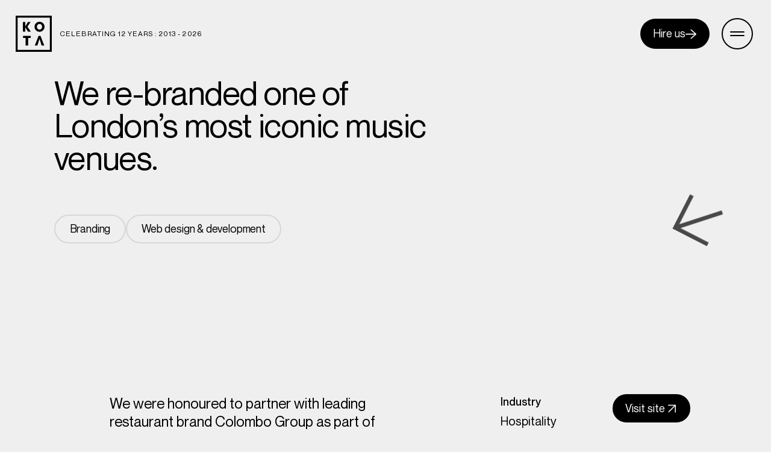

--- FILE ---
content_type: text/html; charset=utf-8
request_url: https://kota.co.uk/work/jazz-cafe
body_size: 15132
content:
<!DOCTYPE html><html lang="en" class="__variable_a78db3 __variable_ab8453"><head><meta charSet="utf-8"/><meta name="viewport" content="width=device-width, initial-scale=1"/><link rel="preload" href="/_next/static/media/482a8097102f5f9f-s.p.woff2" as="font" crossorigin="" type="font/woff2"/><link rel="preload" href="/_next/static/media/50431d8feb7ceff2-s.p.woff2" as="font" crossorigin="" type="font/woff2"/><link rel="preload" href="/_next/static/media/54252e86b97de34f-s.p.woff2" as="font" crossorigin="" type="font/woff2"/><link rel="preload" href="/_next/static/media/bb0bdc9db5c241da-s.p.woff2" as="font" crossorigin="" type="font/woff2"/><link rel="preload" as="image" imageSrcSet="https://kota-content.b-cdn.net/app/uploads/2024/03/01-25.jpg 1080w, https://kota-content.b-cdn.net/app/uploads/2024/03/01-25-500x500.jpg 500w, https://kota-content.b-cdn.net/app/uploads/2024/03/01-25-768x768.jpg 768w" imageSizes="22.8125rem" fetchPriority="high"/><link rel="preload" as="image" imageSrcSet="https://kota-content.b-cdn.net/app/uploads/2024/03/02-23-1400x788.jpg 1400w, https://kota-content.b-cdn.net/app/uploads/2024/03/02-23-2000x1125.jpg 2000w, https://kota-content.b-cdn.net/app/uploads/2024/03/02-23-500x281.jpg 500w, https://kota-content.b-cdn.net/app/uploads/2024/03/02-23-768x432.jpg 768w, https://kota-content.b-cdn.net/app/uploads/2024/03/02-23-1536x864.jpg 1536w, https://kota-content.b-cdn.net/app/uploads/2024/03/02-23-2048x1152.jpg 2048w" imageSizes="100vw" fetchPriority="high"/><link rel="preload" as="image" href="https://kota-content.b-cdn.net/app/uploads/2024/06/DAN-1-500x167.png"/><link rel="preload" as="image" href="https://kota-content.b-cdn.net/app/uploads/2023/10/clutch.svg"/><link rel="preload" as="image" href="https://kota-content.b-cdn.net/app/uploads/2023/10/awwwards.svg"/><link rel="preload" as="image" href="https://kota-content.b-cdn.net/app/uploads/2023/10/cssda.svg"/><link rel="preload" as="image" href="/images/cyber-essentials.svg"/><link rel="stylesheet" href="/_next/static/css/c6a848d34dfd7dce.css" data-precedence="next"/><link rel="stylesheet" href="/_next/static/css/8599e59ac86c7a5a.css" data-precedence="next"/><link rel="stylesheet" href="/_next/static/css/053ade63481ccabc.css" data-precedence="next"/><link rel="stylesheet" href="/_next/static/css/e36a1a112c1c5ec8.css" data-precedence="next"/><link rel="stylesheet" href="/_next/static/css/360c1cf90a1ae901.css" data-precedence="next"/><link rel="stylesheet" href="/_next/static/css/57c1cf65c8fee4f0.css" data-precedence="next"/><link rel="stylesheet" href="/_next/static/css/9f7e831376f8f510.css" data-precedence="next"/><link rel="preload" as="script" fetchPriority="low" href="/_next/static/chunks/webpack-7d731aef303a3731.js"/><script src="/_next/static/chunks/fd9d1056-2f07626ddf804ce1.js" async=""></script><script src="/_next/static/chunks/2117-1c50d90bedde455e.js" async=""></script><script src="/_next/static/chunks/main-app-be3d940aef6bd3eb.js" async=""></script><script src="/_next/static/chunks/c15bf2b0-7fe4609d5aed7ee2.js" async=""></script><script src="/_next/static/chunks/1550-75709fc12a079aa2.js" async=""></script><script src="/_next/static/chunks/2553-b80ab3b93d051bba.js" async=""></script><script src="/_next/static/chunks/app/layout-cb1108d2759f6e63.js" async=""></script><script src="/_next/static/chunks/b536a0f1-48e07d9a196acd0d.js" async=""></script><script src="/_next/static/chunks/1242-b8f16838e7608b53.js" async=""></script><script src="/_next/static/chunks/2175-47af9d71ed698b45.js" async=""></script><script src="/_next/static/chunks/4143-37315cb0130bc6f2.js" async=""></script><script src="/_next/static/chunks/988-56d5fb3890f027fc.js" async=""></script><script src="/_next/static/chunks/app/work/%5Bslug%5D/page-9202efa5940b25d7.js" async=""></script><link rel="preload" href="https://www.googletagmanager.com/gtag/js?id=G-XNWXS5PNXY" as="script"/><link rel="preload" href="https://www.googletagmanager.com/gtag/js?id=AW-985589288" as="script"/><link rel="icon" href="/icon.png?c6e807c869f7d63d" type="image/png" sizes="512x512"/><meta name="next-size-adjust"/><title>Jazz Cafe - KOTA</title><meta name="description" content="Branding, menus, signage, and a stunning website. Our designers gave this venue a full design refresh. See the results."/><link rel="canonical" href="https://kota.co.uk/work/jazz-cafe"/><meta property="og:locale" content="en_US"/><meta property="og:type" content="article"/><meta property="og:title" content="Jazz Cafe - KOTA"/><meta property="og:description" content="Branding, menus, signage, and a stunning website. Our designers gave this venue a full design refresh. See the results."/><meta property="og:url" content="https://kota.co.uk/work/jazz-cafe/"/><meta property="og:site_name" content="KOTA"/><meta property="article:publisher" content="https://www.facebook.com/kotacreative/"/><meta property="article:modified_time" content="2025-10-16T14:26:25+00:00"/><meta property="og:image" content="https://content.kota.co.uk/app/uploads/2024/03/jc-featured.jpg"/><meta property="og:image:width" content="1440"/><meta property="og:image:height" content="810"/><meta property="og:image:type" content="image/jpeg"/><meta name="twitter:card" content="summary_large_image"/><meta name="twitter:site" content="@kotacreative"/><script src="/_next/static/chunks/polyfills-42372ed130431b0a.js" noModule=""></script></head><body><div style="position:fixed;z-index:50;width:100vw;height:100vh;background:#efefef"></div><div class="PrimaryNavigation_page__DgiUM "><button class="PrimaryNavigation_icon__qAQCe" data-modal-hide="true"><div class="PrimaryNavigation_line__eUBQ0"></div><div class="PrimaryNavigation_line__eUBQ0"></div></button><aside class="PrimaryNavigation_flyout__nH7QV"><nav class="PrimaryNavigation_navigation__l8Jgb"><ul><li><a href="https://kota.co.uk/work/">Work</a></li><li><a href="https://kota.co.uk/agency/">Agency</a></li><li><div class="PrimaryNavigation_parent__bfX37">Services<figure class="PrimaryNavigation_toggleSign__XESvT "><span class="PrimaryNavigation_toggleInner__Lz3QB"><span class="PrimaryNavigation_toggleLine__QUlfd"></span><span class="PrimaryNavigation_toggleLine__QUlfd"></span></span></figure></div><ul class="PrimaryNavigation_submenu__ryGWu "><li><a href="https://kota.co.uk/service/web-design-development/">Web design &amp; development</a></li><li><a href="https://kota.co.uk/service/branding/">Branding</a></li><li><a href="https://kota.co.uk/service/digital-marketing/">Digital marketing</a></li></ul></li><li><a href="https://kota.co.uk/blog/">Blog</a></li><li><a href="https://kota.co.uk/culture/">Culture</a></li><li><a href="https://kota.co.uk/contact/">Contact</a></li></ul><div class="PrimaryNavigation_buttonContainer__iiKTy"><div class="Magnetic_magnetic__LncOy" data-fill="false"><div class="Button_button__JJiqJ" data-direction="forwards"><a class="Button_inner__fnyH6" href="/start-your-project"><span class="Button_border__hirH2"></span><span class="Button_text__IZaCD"><span class="Button_textInner__JTTHe">Start your project</span><svg xmlns="http://www.w3.org/2000/svg" viewBox="0 0 17.1 15.17" class="Button_buttonArrow__0W9XI"><path d="m17.1,7.58s-.01-.04-.01-.06c.01-.22-.06-.45-.24-.61L9.23.19c-.31-.27-.78-.24-1.06.07-.27.31-.24.78.07,1.06l6.26,5.52H.75c-.41,0-.75.34-.75.75s.34.75.75.75h13.74l-6.26,5.52c-.31.27-.34.75-.07,1.06.15.17.35.25.56.25.18,0,.35-.06.5-.19l7.62-6.72c.18-.16.25-.39.24-.61,0-.02.01-.04.01-.06Z" fill="currentColor"></path></svg></span></a></div></div></div></nav><div class="PrimaryNavigation_background__vtv26"></div></aside><figure class="PrimaryNavigation_pageOverlay__QD6me"></figure></div><header class="Header_header__KwdYD" data-modal-hide="true"><a class="Header_logo____uDV" href="/"><svg xmlns="http://www.w3.org/2000/svg" viewBox="0 0 90 90"><path fill="currentColor" d="M5 5h80v80H5V5zM0 90h90V0H0v90zm64.66-15.67l-5.15-16.61h-.1l-5.35 16.61H47.6l9.49-24.09h4.74l9.39 24.09h-6.56zm-39.77 0V55.67h-6.66v-5.43H37.6v5.43h-6.66v18.66h-6.06zm34.52-59.16c-3.94-.1-7.67 1.74-9.99 4.92-.64.81-1.15 1.7-1.52 2.67-.6 1.64-.9 3.38-.9 5.13v.05c.07 6.78 5.62 12.22 12.4 12.15h.56c6.88-.29 12.22-6.1 11.93-12.97-.28-6.69-5.79-11.96-12.48-11.94m.1 19.48c-3.94 0-6.56-3.38-6.56-7.18s2.62-6.97 6.46-6.97 6.46 3.38 6.46 7.07-2.52 7.08-6.36 7.08m-28.87 5.02l-6.46-10.35h-.1v10.35h-6.06v-24.1h6.06v10.87h.1l6.66-10.87h6.36l-7.87 12 8.38 12.1h-7.06z"></path></svg></a><a class="Header_button__yG4_K" href="/start-your-project"><span class="Header_text__taNU6"><span>Hire us</span><svg xmlns="http://www.w3.org/2000/svg" viewBox="0 0 17.1 15.17" class="Header_buttonArrow__frtNz"><path d="m17.1,7.58s-.01-.04-.01-.06c.01-.22-.06-.45-.24-.61L9.23.19c-.31-.27-.78-.24-1.06.07-.27.31-.24.78.07,1.06l6.26,5.52H.75c-.41,0-.75.34-.75.75s.34.75.75.75h13.74l-6.26,5.52c-.31.27-.34.75-.07,1.06.15.17.35.25.56.25.18,0,.35-.06.5-.19l7.62-6.72c.18-.16.25-.39.24-.61,0-.02.01-.04.01-.06Z" fill="currentColor"></path></svg></span></a></header><p class="Celebrating_celebrating__MdmnM" data-modal-hide="true"><a href="https://10-years.kota.co.uk/" target="_blank">Celebrating 12 years : 2013 - <!-- -->2026</a></p>
<!-- -->
<!-- -->
<!-- -->
<!-- -->
<!-- -->
<!-- -->
<!-- -->
<!-- -->
<!-- -->
<!-- -->
<!-- -->
	<!-- -->
	<!-- -->
	<!-- -->
<!-- -->
<!-- -->
<script type="application/ld+json" class="yoast-schema-graph">{"@context":"https://schema.org","@graph":[{"@type":"WebPage","@id":"https://kota.co.uk/work/jazz-cafe/","url":"https://kota.co.uk/work/jazz-cafe/","name":"Jazz Cafe - KOTA","isPartOf":{"@id":"https://kota.co.uk/#website"},"primaryImageOfPage":{"@id":"https://kota.co.uk/work/jazz-cafe/#primaryimage"},"image":{"@id":"https://kota.co.uk/work/jazz-cafe/#primaryimage"},"thumbnailUrl":"https://kota.co.uk/app/uploads/2024/03/jc-featured.jpg","datePublished":"2024-03-06T14:31:13+00:00","dateModified":"2025-10-16T14:26:25+00:00","description":"Branding, menus, signage, and a stunning website. Our designers gave this venue a full design refresh. See the results.","breadcrumb":{"@id":"https://kota.co.uk/work/jazz-cafe/#breadcrumb"},"inLanguage":"en-US","potentialAction":[{"@type":"ReadAction","target":["https://kota.co.uk/work/jazz-cafe/"]}]},{"@type":"ImageObject","inLanguage":"en-US","@id":"https://kota.co.uk/work/jazz-cafe/#primaryimage","url":"https://kota.co.uk/app/uploads/2024/03/jc-featured.jpg","contentUrl":"https://kota.co.uk/app/uploads/2024/03/jc-featured.jpg","width":1440,"height":810},{"@type":"BreadcrumbList","@id":"https://kota.co.uk/work/jazz-cafe/#breadcrumb","itemListElement":[{"@type":"ListItem","position":1,"name":"Home","item":"https://kota.co.uk/"},{"@type":"ListItem","position":2,"name":"Jazz Cafe"}]},{"@type":"WebSite","@id":"https://kota.co.uk/#website","url":"https://kota.co.uk/","name":"KOTA","description":"","publisher":{"@id":"https://kota.co.uk/#organization"},"potentialAction":[{"@type":"SearchAction","target":{"@type":"EntryPoint","urlTemplate":"https://kota.co.uk/?s={search_term_string}"},"query-input":{"@type":"PropertyValueSpecification","valueRequired":true,"valueName":"search_term_string"}}],"inLanguage":"en-US"},{"@type":"Organization","@id":"https://kota.co.uk/#organization","name":"KOTA","alternateName":"KOTA creative","url":"https://kota.co.uk/","logo":{"@type":"ImageObject","inLanguage":"en-US","@id":"https://kota.co.uk/#/schema/logo/image/","url":"https://kota.co.uk/app/uploads/2024/11/Logo-Profile.png","contentUrl":"https://kota.co.uk/app/uploads/2024/11/Logo-Profile.png","width":1080,"height":1080,"caption":"KOTA"},"image":{"@id":"https://kota.co.uk/#/schema/logo/image/"},"sameAs":["https://www.facebook.com/kotacreative/","https://x.com/kotacreative"]}]}</script>
<div class="FloatingStartButton_linkContainer__eZz7z"><a class="FloatingStartButton_button__Ncnrf" href="/start-your-project"><span class="FloatingStartButton_text__70x9M"><span>Start your project</span><svg xmlns="http://www.w3.org/2000/svg" viewBox="0 0 17.1 15.17" class="FloatingStartButton_buttonArrow__re1eN"><path d="m17.1,7.58s-.01-.04-.01-.06c.01-.22-.06-.45-.24-.61L9.23.19c-.31-.27-.78-.24-1.06.07-.27.31-.24.78.07,1.06l6.26,5.52H.75c-.41,0-.75.34-.75.75s.34.75.75.75h13.74l-6.26,5.52c-.31.27-.34.75-.07,1.06.15.17.35.25.56.25.18,0,.35-.06.5-.19l7.62-6.72c.18-.16.25-.39.24-.61,0-.02.01-.04.01-.06Z" fill="currentColor"></path></svg></span></a></div><div><section class="Hero_hero__3FzZ4"><div class="container"><div class="Hero_top__wOuEd"><h1><span class="LineByLine_headingOuter__JmusT"><span>We re-branded one of London’s most iconic music venues.</span></span></h1><div class="Hero_image__zxcFf"><span class="ScaleFadeIn_container__cK78G" data-fill="true"><span class="ScaleFadeIn_inner__y4reT" data-fill="true"><span class="Image_image__RAAdZ Image_fill__EiIzS"><img srcSet="https://kota-content.b-cdn.net/app/uploads/2024/03/01-25.jpg 1080w, https://kota-content.b-cdn.net/app/uploads/2024/03/01-25-500x500.jpg 500w, https://kota-content.b-cdn.net/app/uploads/2024/03/01-25-768x768.jpg 768w" src="https://kota-content.b-cdn.net/app/uploads/2024/03/01-25.jpg" alt="" loading="eager" fetchPriority="high" height="1080" width="1080" sizes="22.8125rem"/></span></span></span></div></div><div class="Hero_bottom__9I3wO"><div class="Hero_services__nHZa_"><span class="FadeIn_container__bjQVL" data-fill="false"><div class="Hero_servicesInner__vQpTC"><div class="Hero_service__YURmU">Branding</div><div class="Hero_service__YURmU">Web design &amp; development</div></div></span></div><div class="Hero_arrow__KkhoQ"><span class="FadeInRotate_container__QE9u9" data-fill="false" data-direction="counterclockwise"><svg xmlns="http://www.w3.org/2000/svg" viewBox="0 0 75.91 75.65"><path d="m13.65 67.65 61.93-62L69.92 0 8 61.99V.25H0v75.4h75.91v-8H13.65z"></path></svg></span></div></div></div></section><section class="Bento_bento__pskN5"><div class="container"><div class="Bento_contained__4KAWy"><span class="Image_image__RAAdZ Image_fill__EiIzS"><img srcSet="https://kota-content.b-cdn.net/app/uploads/2024/03/02-23-1400x788.jpg 1400w, https://kota-content.b-cdn.net/app/uploads/2024/03/02-23-2000x1125.jpg 2000w, https://kota-content.b-cdn.net/app/uploads/2024/03/02-23-500x281.jpg 500w, https://kota-content.b-cdn.net/app/uploads/2024/03/02-23-768x432.jpg 768w, https://kota-content.b-cdn.net/app/uploads/2024/03/02-23-1536x864.jpg 1536w, https://kota-content.b-cdn.net/app/uploads/2024/03/02-23-2048x1152.jpg 2048w" src="https://kota-content.b-cdn.net/app/uploads/2024/03/02-23-2560x1440.jpg" alt="" loading="eager" fetchPriority="high" height="1620" width="2880" sizes="100vw"/></span></div></div></section><section class="Intro_intro__kvY3Y"><div class="container"><div class="Intro_text__1JkoM"><span class="FadeIn_container__bjQVL" data-fill="false"><div class="prose"><p>We were honoured to partner with leading restaurant brand Colombo Group as part of a £3m refurbishment for The Jazz Cafe, an iconic Camden venue.</p>
<p>Our designers created a complete brand identity for the venue including a new logo, menus and signage, as well as the design and build of The Jazz Cafe website that coincided with the re-launch of the venue.</p>
</div></span></div><div class="Intro_projectDetails__UWcsm"><div class="Intro_left__d8bha"><span class="FadeIn_container__bjQVL" data-fill="false"><div><p class="Intro_smallHeading__gYXTn">Industry</p><p>Hospitality</p></div><div><p class="Intro_smallHeading__gYXTn">Location</p><p>London</p></div></span></div><div class="Intro_right__E3UWy"><span class="FadeIn_container__bjQVL" data-fill="false"></span></div></div><div class="Intro_link__Wrq2r"><span class="FadeIn_container__bjQVL" data-fill="false"><a href="https://thejazzcafelondon.com/" target="_blank" style="background-color:#000000;border-color:#000000"><span>Visit site</span><svg xmlns="http://www.w3.org/2000/svg" viewBox="0 0 12.6 12.6" class="Intro_buttonArrow___9UE0"><path fill="#fff" d="M11.85 12.6c-.41 0-.75-.34-.75-.75V1.5H.75C.34 1.5 0 1.16 0 .75S.34 0 .75 0h11.1c.41 0 .75.34.75.75v11.1c0 .41-.34.75-.75.75z"></path><path fill="#fff" d="M1.13 12.21c-.19 0-.38-.07-.53-.22a.754.754 0 010-1.06L11.32.22c.29-.29.77-.29 1.06 0 .29.29.29.77 0 1.06L1.66 11.99c-.15.15-.34.22-.53.22z"></path></svg></a></span></div></div></section><section class="ContentBuilder_contentBuilder__FAKQG"><section class="MediaGallery_mediaGallery__vB7wJ " data-margin="default" style="background-color:transparent"><div class="StaggeredItems_grid__5Yycm"><div class="container"><div class="MediaGallery_grid___30fo MediaGallery_layout6__wJx6J"><div class="MediaGallery_media1__9Ryxs" data-animation="grid-item"><span class="Image_image__RAAdZ Image_intrinsic__JRoea"><img data-srcset="https://kota-content.b-cdn.net/app/uploads/2024/03/03-23-1400x788.jpg 1400w, https://kota-content.b-cdn.net/app/uploads/2024/03/03-23-2000x1126.jpg 2000w, https://kota-content.b-cdn.net/app/uploads/2024/03/03-23-500x281.jpg 500w, https://kota-content.b-cdn.net/app/uploads/2024/03/03-23-768x432.jpg 768w, https://kota-content.b-cdn.net/app/uploads/2024/03/03-23-1536x865.jpg 1536w, https://kota-content.b-cdn.net/app/uploads/2024/03/03-23-2048x1153.jpg 2048w" data-src="https://kota-content.b-cdn.net/app/uploads/2024/03/03-23.jpg" alt="" fetchPriority="low" height="1378" width="2448" sizes="auto" class="lazyload"/></span></div><div class="MediaGallery_media2__Uc1vY" data-animation="grid-item"><span class="Image_image__RAAdZ Image_intrinsic__JRoea"><img data-srcset="https://kota-content.b-cdn.net/app/uploads/2024/03/04-24.jpg 1190w, https://kota-content.b-cdn.net/app/uploads/2024/03/04-24-500x500.jpg 500w, https://kota-content.b-cdn.net/app/uploads/2024/03/04-24-768x768.jpg 768w" data-src="https://kota-content.b-cdn.net/app/uploads/2024/03/04-24.jpg" alt="" fetchPriority="low" height="1190" width="1190" sizes="auto" class="lazyload"/></span></div><div class="MediaGallery_media3__rEmNG" data-animation="grid-item"><span class="Image_image__RAAdZ Image_intrinsic__JRoea"><img data-srcset="https://kota-content.b-cdn.net/app/uploads/2024/03/05-24.jpg 1188w, https://kota-content.b-cdn.net/app/uploads/2024/03/05-24-500x500.jpg 500w, https://kota-content.b-cdn.net/app/uploads/2024/03/05-24-768x769.jpg 768w" data-src="https://kota-content.b-cdn.net/app/uploads/2024/03/05-24.jpg" alt="" fetchPriority="low" height="1190" width="1188" sizes="auto" class="lazyload"/></span></div><div class="MediaGallery_media4__biNHW" data-animation="grid-item"><span class="Image_image__RAAdZ Image_intrinsic__JRoea"><img data-srcset="https://kota-content.b-cdn.net/app/uploads/2024/03/06-24-1400x788.jpg 1400w, https://kota-content.b-cdn.net/app/uploads/2024/03/06-24-2000x1126.jpg 2000w, https://kota-content.b-cdn.net/app/uploads/2024/03/06-24-500x281.jpg 500w, https://kota-content.b-cdn.net/app/uploads/2024/03/06-24-768x432.jpg 768w, https://kota-content.b-cdn.net/app/uploads/2024/03/06-24-1536x865.jpg 1536w, https://kota-content.b-cdn.net/app/uploads/2024/03/06-24-2048x1153.jpg 2048w" data-src="https://kota-content.b-cdn.net/app/uploads/2024/03/06-24.jpg" alt="" fetchPriority="low" height="1378" width="2448" sizes="auto" class="lazyload"/></span></div></div></div></div></section><section class="TextLeftListRight_textLeftListRight__i5dfy" data-margin="default" data-right-empty="true" style="--brand-color:red"><div class="container"><div class="TextLeftListRight_left__fjEbB"><span class="FadeIn_container__bjQVL" data-fill="false"><div class="prose"><h2>Our Approach</h2>
<p>The brief from Columbo was to create a visual identity that leant towards Art Deco but felt very modern and alternative. The diversity of acts that perform at the venue meant The Jazz Cafe&#8217;s branding needed to be able to sit alongside varying graphic styles and artwork.</p>
<p>The brand mark was given a distinctive shape by combining the two letter Z&#8217;s and dropping the left-hand arm from the letter A. The final logo was cut from sheets of bronze and is displayed on the exterior wall as well as in the entrance flooring of the venue.</p>
<p>Post re-brand, we crafted a digital platform that enabled the group to promote future events and for users to book with ease. The Jazz Cafe holds live music events featuring eclectic artists from around the world every night in Camden, North London.</p>
</div></span></div></div></section><section class="SingleImage_singleImage__NY3zv" data-margin="default"><div class="ImageEnter_image__FSEP_" data-fill="false"><div class="SingleImage_fullWidthImage__nPNe8"><span class="Image_image__RAAdZ Image_fill__EiIzS"><img data-srcset="https://kota-content.b-cdn.net/app/uploads/2024/03/08-21-1400x788.jpg 1400w, https://kota-content.b-cdn.net/app/uploads/2024/03/08-21-2000x1125.jpg 2000w, https://kota-content.b-cdn.net/app/uploads/2024/03/08-21-500x281.jpg 500w, https://kota-content.b-cdn.net/app/uploads/2024/03/08-21-768x432.jpg 768w, https://kota-content.b-cdn.net/app/uploads/2024/03/08-21-1536x864.jpg 1536w, https://kota-content.b-cdn.net/app/uploads/2024/03/08-21-2048x1152.jpg 2048w" data-src="https://kota-content.b-cdn.net/app/uploads/2024/03/08-21-2560x1440.jpg" alt="" fetchPriority="low" height="1620" width="2880" sizes="auto" class="lazyload"/></span></div></div></section><section class="MediaGallery_mediaGallery__vB7wJ " data-margin="default" style="background-color:transparent"><div class="StaggeredItems_grid__5Yycm"><div class="container"><div class="MediaGallery_grid___30fo MediaGallery_layout4__cFAXt"><div class="MediaGallery_media1__9Ryxs" data-animation="grid-item"><span class="Image_image__RAAdZ Image_intrinsic__JRoea"><img data-srcset="https://kota-content.b-cdn.net/app/uploads/2024/03/07-23-1400x1400.jpg 1400w, https://kota-content.b-cdn.net/app/uploads/2024/03/07-23-500x500.jpg 500w, https://kota-content.b-cdn.net/app/uploads/2024/03/07-23-768x768.jpg 768w, https://kota-content.b-cdn.net/app/uploads/2024/03/07-23-1536x1536.jpg 1536w, https://kota-content.b-cdn.net/app/uploads/2024/03/07-23.jpg 1620w" data-src="https://kota-content.b-cdn.net/app/uploads/2024/03/07-23.jpg" alt="" fetchPriority="low" height="1620" width="1620" sizes="auto" class="lazyload"/></span></div><div class="MediaGallery_media2__Uc1vY" data-animation="grid-item"><span class="Image_image__RAAdZ Image_intrinsic__JRoea"><img data-srcset="https://kota-content.b-cdn.net/app/uploads/2024/03/07b-1400x1400.jpg 1400w, https://kota-content.b-cdn.net/app/uploads/2024/03/07b-500x500.jpg 500w, https://kota-content.b-cdn.net/app/uploads/2024/03/07b-768x768.jpg 768w, https://kota-content.b-cdn.net/app/uploads/2024/03/07b-1536x1536.jpg 1536w, https://kota-content.b-cdn.net/app/uploads/2024/03/07b.jpg 1620w" data-src="https://kota-content.b-cdn.net/app/uploads/2024/03/07b.jpg" alt="" fetchPriority="low" height="1620" width="1620" sizes="auto" class="lazyload"/></span></div></div></div></div></section><section class="Quote_quote__8BTRS" data-margin="default"><div class="container"><div class="Quote_quoteContent__SngAv"><span class="FadeIn_container__bjQVL" data-fill="false"><svg xmlns="http://www.w3.org/2000/svg" viewBox="0 0 38.48 36.59"><path fill="#000000" d="M0 0l1.71 36.59h10.26L13.68 0H0zm24.8 0l1.71 36.59h10.26L38.48 0H24.8z"></path></svg></span><span class="FadeIn_container__bjQVL" data-fill="false"><p class="Quote_quoteText__isGTS">The branding is fantastic! We gave you a near-on impossible brief, as we ourselves didn’t quite know what we wanted. However, you have managed to create a brand identity that is perfect for the venue. Well done guys!</p></span><span class="FadeIn_container__bjQVL" data-fill="false"><div class="Quote_attribution__LU91Y"><p class="Quote_attributionName__ABzkp">Riz Shaikh</p><p class="Quote_attributionByline__d9bMk">Co-Founder, Columbo Group</p></div></span></div></div></section></section><section class="RelatedPosts_relatedPosts__xfLkb"><div class="DarkThemeSwitch_cover__hn_xc"></div><div class="container"><div class="RelatedPosts_headingOuter__r3TEg"><p class="RelatedPosts_heading__3kOeH"><span class="FadeInUp_container___uxva" data-fill="false">Related Articles</span></p><div class="RelatedPosts_viewAllLinkDesktop__db363"><span class="FadeInUp_container___uxva" data-fill="false"><div class="Magnetic_magnetic__LncOy" data-fill="false"><div class="Button_button__JJiqJ Button_white__MQaf2" data-direction="forwards"><a class="Button_inner__fnyH6" href="/blog"><span class="Button_border__hirH2"></span><span class="Button_text__IZaCD"><span class="Button_textInner__JTTHe">View all articles</span><svg xmlns="http://www.w3.org/2000/svg" viewBox="0 0 17.1 15.17" class="Button_buttonArrow__0W9XI"><path d="m17.1,7.58s-.01-.04-.01-.06c.01-.22-.06-.45-.24-.61L9.23.19c-.31-.27-.78-.24-1.06.07-.27.31-.24.78.07,1.06l6.26,5.52H.75c-.41,0-.75.34-.75.75s.34.75.75.75h13.74l-6.26,5.52c-.31.27-.34.75-.07,1.06.15.17.35.25.56.25.18,0,.35-.06.5-.19l7.62-6.72c.18-.16.25-.39.24-.61,0-.02.01-.04.01-.06Z" fill="currentColor"></path></svg></span></a></div></div></span></div></div></div><div class="AnimatedGrid_grid__otAMD"><div class="container"><a class="BlogPostCard_post__fNGbL BlogPostCard_small__j18h2" data-animation="grid-item" href="/blog/10-signs-you-probably-need-a-new-website"><div class="BlogPostCard_postImage__Q4k_I"><div class="BlogPostCard_tags__RKboe"><span class="BlogPostCard_tag__Dv5HS">Expertise</span></div><span class="Image_image__RAAdZ Image_fill__EiIzS"><img data-srcset="https://kota-content.b-cdn.net/app/uploads/2024/02/websites-1400x748.webp 1400w, https://kota-content.b-cdn.net/app/uploads/2024/02/websites-2000x1068.webp 2000w, https://kota-content.b-cdn.net/app/uploads/2024/02/websites-500x267.webp 500w, https://kota-content.b-cdn.net/app/uploads/2024/02/websites-768x410.webp 768w, https://kota-content.b-cdn.net/app/uploads/2024/02/websites-1536x820.webp 1536w, https://kota-content.b-cdn.net/app/uploads/2024/02/websites-2048x1094.webp 2048w" data-src="https://kota-content.b-cdn.net/app/uploads/2024/02/websites.webp" alt="" fetchPriority="low" height="1249" width="2339" sizes="auto" class="lazyload"/></span></div><div class="BlogPostCard_postText__V0sxg"><h3>10 signs you probably need a new website</h3></div></a><a class="BlogPostCard_post__fNGbL BlogPostCard_small__j18h2" data-animation="grid-item" href="/blog/2019-a-year-in-the-kota-studio"><div class="BlogPostCard_postImage__Q4k_I"><div class="BlogPostCard_tags__RKboe"><span class="BlogPostCard_tag__Dv5HS">Culture</span><span class="BlogPostCard_tag__Dv5HS">Our work</span></div><span class="Image_image__RAAdZ Image_fill__EiIzS"><img data-srcset="https://kota-content.b-cdn.net/app/uploads/2024/02/bottom-right-1.webp 1288w, https://kota-content.b-cdn.net/app/uploads/2024/02/bottom-right-1-500x338.webp 500w, https://kota-content.b-cdn.net/app/uploads/2024/02/bottom-right-1-768x519.webp 768w" data-src="https://kota-content.b-cdn.net/app/uploads/2024/02/bottom-right-1.webp" alt="" fetchPriority="low" height="870" width="1288" sizes="auto" class="lazyload"/></span></div><div class="BlogPostCard_postText__V0sxg"><h3>2019! A year in the KOTA studio</h3></div></a><a class="BlogPostCard_post__fNGbL BlogPostCard_small__j18h2" data-animation="grid-item" href="/blog/2020-at-kota-studio"><div class="BlogPostCard_postImage__Q4k_I"><div class="BlogPostCard_tags__RKboe"><span class="BlogPostCard_tag__Dv5HS">Our work</span></div><span class="Image_image__RAAdZ Image_fill__EiIzS"><img data-srcset="https://kota-content.b-cdn.net/app/uploads/2024/02/2020-blog-header-1400x748.webp 1400w, https://kota-content.b-cdn.net/app/uploads/2024/02/2020-blog-header-2000x1068.webp 2000w, https://kota-content.b-cdn.net/app/uploads/2024/02/2020-blog-header-500x267.webp 500w, https://kota-content.b-cdn.net/app/uploads/2024/02/2020-blog-header-768x410.webp 768w, https://kota-content.b-cdn.net/app/uploads/2024/02/2020-blog-header-1536x820.webp 1536w, https://kota-content.b-cdn.net/app/uploads/2024/02/2020-blog-header-2048x1094.webp 2048w" data-src="https://kota-content.b-cdn.net/app/uploads/2024/02/2020-blog-header.webp" alt="" fetchPriority="low" height="1335" width="2500" sizes="auto" class="lazyload"/></span></div><div class="BlogPostCard_postText__V0sxg"><h3>2020 at KOTA studio</h3></div></a></div></div><div class="container"><div class="RelatedPosts_viewAllLinkMobile__joii8"><div class="Magnetic_magnetic__LncOy" data-fill="false"><div class="Button_button__JJiqJ Button_white__MQaf2" data-direction="forwards"><a class="Button_inner__fnyH6" href="/blog"><span class="Button_border__hirH2"></span><span class="Button_text__IZaCD"><span class="Button_textInner__JTTHe">View all articles</span><svg xmlns="http://www.w3.org/2000/svg" viewBox="0 0 17.1 15.17" class="Button_buttonArrow__0W9XI"><path d="m17.1,7.58s-.01-.04-.01-.06c.01-.22-.06-.45-.24-.61L9.23.19c-.31-.27-.78-.24-1.06.07-.27.31-.24.78.07,1.06l6.26,5.52H.75c-.41,0-.75.34-.75.75s.34.75.75.75h13.74l-6.26,5.52c-.31.27-.34.75-.07,1.06.15.17.35.25.56.25.18,0,.35-.06.5-.19l7.62-6.72c.18-.16.25-.39.24-.61,0-.02.01-.04.01-.06Z" fill="currentColor"></path></svg></span></a></div></div></div></div></section><section class="RelatedProjects_relatedProjects__opNhl"><div class="DarkThemeSwitch_cover__hn_xc"></div><div class="container"><div class="RelatedProjects_headingOuter__vU7ev"><p class="RelatedProjects_heading__hlLqY"><span class="FadeInUp_container___uxva" data-fill="false">Related Projects</span></p><div class="RelatedProjects_viewAllLinkDesktop__nPQx8"><span class="FadeInUp_container___uxva" data-fill="false"><div class="Magnetic_magnetic__LncOy" data-fill="false"><div class="Button_button__JJiqJ Button_white__MQaf2" data-direction="forwards"><a class="Button_inner__fnyH6" href="/work"><span class="Button_border__hirH2"></span><span class="Button_text__IZaCD"><span class="Button_textInner__JTTHe">View all projects</span><svg xmlns="http://www.w3.org/2000/svg" viewBox="0 0 17.1 15.17" class="Button_buttonArrow__0W9XI"><path d="m17.1,7.58s-.01-.04-.01-.06c.01-.22-.06-.45-.24-.61L9.23.19c-.31-.27-.78-.24-1.06.07-.27.31-.24.78.07,1.06l6.26,5.52H.75c-.41,0-.75.34-.75.75s.34.75.75.75h13.74l-6.26,5.52c-.31.27-.34.75-.07,1.06.15.17.35.25.56.25.18,0,.35-.06.5-.19l7.62-6.72c.18-.16.25-.39.24-.61,0-.02.01-.04.01-.06Z" fill="currentColor"></path></svg></span></a></div></div></span></div></div></div><div class="AnimatedGrid_grid__otAMD"><div class="container"><a class="ProjectCard_project__d1wbY ProjectCard_small__xsL92" data-animation="grid-item" href="/work/bounce"><div class="ProjectCard_projectText__o770X"><h3><svg xmlns="http://www.w3.org/2000/svg" viewBox="0 0 14.78 14.78"><defs><linearGradient id="d" x1="3.54" x2="13.98" y1="3.54" y2="13.99" gradientUnits="userSpaceOnUse"><stop offset="0" stop-color="#7c41f3"></stop><stop offset="1" stop-color="#ff6eff"></stop></linearGradient></defs><path fill="url(#d)" stroke-width="0" d="M13.25 12.18L13.25 0.23 14.78 0.23 14.78 14.76 14.74 14.76 14.74 14.78 0.21 14.78 0.21 13.25 12.18 13.25 0 1.08 1.08 0 13.25 12.18z"></path></svg>Bounce</h3><p>2022</p></div><div class="ProjectCard_projectImage__Nfx9I"><div class="ProjectCard_imageOverlay__OCawr"><p class="ProjectCard_heading__1csIW">We designed a highly animated and playful website for Bounce, the home of ping pong.</p><ul class="ProjectCard_tags__XdVcf"><li>Web design &amp; development</li><li>Media &amp; Entertainment</li></ul></div><span class="Image_image__RAAdZ Image_fill__EiIzS"><img data-srcset="https://kota-content.b-cdn.net/app/uploads/2024/02/featured-1400x788.jpg 1400w, https://kota-content.b-cdn.net/app/uploads/2024/02/featured-2000x1125.jpg 2000w, https://kota-content.b-cdn.net/app/uploads/2024/02/featured-500x281.jpg 500w, https://kota-content.b-cdn.net/app/uploads/2024/02/featured-768x432.jpg 768w, https://kota-content.b-cdn.net/app/uploads/2024/02/featured-1536x864.jpg 1536w, https://kota-content.b-cdn.net/app/uploads/2024/02/featured-2048x1152.jpg 2048w" data-src="https://kota-content.b-cdn.net/app/uploads/2024/02/featured-2560x1440.jpg" alt="" fetchPriority="low" height="1440" width="2560" sizes="auto" class="lazyload"/></span></div></a><a class="ProjectCard_project__d1wbY ProjectCard_small__xsL92" data-animation="grid-item" href="/work/records-bars"><div class="ProjectCard_projectText__o770X"><h3><svg xmlns="http://www.w3.org/2000/svg" viewBox="0 0 14.78 14.78"><defs><linearGradient id="d" x1="3.54" x2="13.98" y1="3.54" y2="13.99" gradientUnits="userSpaceOnUse"><stop offset="0" stop-color="#7c41f3"></stop><stop offset="1" stop-color="#ff6eff"></stop></linearGradient></defs><path fill="url(#d)" stroke-width="0" d="M13.25 12.18L13.25 0.23 14.78 0.23 14.78 14.76 14.74 14.76 14.74 14.78 0.21 14.78 0.21 13.25 12.18 13.25 0 1.08 1.08 0 13.25 12.18z"></path></svg>Records Bars</h3><p>2019</p></div><div class="ProjectCard_projectImage__Nfx9I"><div class="ProjectCard_imageOverlay__OCawr"><p class="ProjectCard_heading__1csIW">We visualised the live venue music experience of this awesome collection of late night bars.</p><ul class="ProjectCard_tags__XdVcf"><li>Web design &amp; development</li><li>Media &amp; Entertainment</li></ul></div><span class="Image_image__RAAdZ Image_fill__EiIzS"><img data-srcset="https://kota-content.b-cdn.net/app/uploads/2024/03/featured-2-1400x788.jpg 1400w, https://kota-content.b-cdn.net/app/uploads/2024/03/featured-2-500x281.jpg 500w, https://kota-content.b-cdn.net/app/uploads/2024/03/featured-2-768x432.jpg 768w, https://kota-content.b-cdn.net/app/uploads/2024/03/featured-2.jpg 1440w" data-src="https://kota-content.b-cdn.net/app/uploads/2024/03/featured-2.jpg" alt="" fetchPriority="low" height="810" width="1440" sizes="auto" class="lazyload"/></span><video src="https://kota-content.b-cdn.net/app/uploads/2024/04/records-bars-thumbnail-compressed.mp4" class="ProjectCard_video__AheFz" autoPlay="" muted="" loop="" preload="none" playsInline=""></video></div></a></div></div><div class="container"><div class="RelatedProjects_viewAllLinkMobile__pDKQH"><div class="Magnetic_magnetic__LncOy" data-fill="false"><div class="Button_button__JJiqJ Button_white__MQaf2" data-direction="forwards"><a class="Button_inner__fnyH6" href="/work"><span class="Button_border__hirH2"></span><span class="Button_text__IZaCD"><span class="Button_textInner__JTTHe">View all projects</span><svg xmlns="http://www.w3.org/2000/svg" viewBox="0 0 17.1 15.17" class="Button_buttonArrow__0W9XI"><path d="m17.1,7.58s-.01-.04-.01-.06c.01-.22-.06-.45-.24-.61L9.23.19c-.31-.27-.78-.24-1.06.07-.27.31-.24.78.07,1.06l6.26,5.52H.75c-.41,0-.75.34-.75.75s.34.75.75.75h13.74l-6.26,5.52c-.31.27-.34.75-.07,1.06.15.17.35.25.56.25.18,0,.35-.06.5-.19l7.62-6.72c.18-.16.25-.39.24-.61,0-.02.01-.04.01-.06Z" fill="currentColor"></path></svg></span></a></div></div></div></div></section><section class="LargeCta_largeCta__ylf5C"><div class="DarkThemeSwitch_cover__hn_xc"></div><div class="container"><div class="LargeCta_inner__QmWie"><div class="LargeCta_left__YQVnr"><p class="LargeCta_mainHeading__IirAl"><span class="LineByLine_headingOuter__JmusT"><span>Have a new project you&#x27;d like help with?</span></span></p></div><div class="LargeCta_right__5bEnD"><span class="FadeIn_container__bjQVL" data-fill="false"><div class="LargeCta_buttonContainer__26iG0"><div class="Magnetic_magnetic__LncOy" data-fill="false"><a class="LargeCta_popupButton__ia_FB" href="/start-your-project"><span>Let&#x27;s get <em>started</em></span><figure class="LargeCta_border__Ed4lN"></figure><figure class="LargeCta_buttonBackground__Pfa3U"></figure></a></div></div></span></div></div></div><div class="webgl-background_container__Ojc1v" data-background="5" data-dark-background="true" data-position="absolute" data-noise="false"></div></section></div><footer class="Footer_footer__pQtti"><div class="container"><div class="Footer_top__YBhK_"><svg class="Footer_logo__fUEOF" xmlns="http://www.w3.org/2000/svg" viewBox="0 0 90 90"><path fill="#fff" stroke-width="0" d="M5 5h80v80H5V5zM0 90h90V0H0v90zm64.66-15.67l-5.15-16.61h-.1l-5.35 16.61H47.6l9.49-24.09h4.74l9.39 24.09h-6.56zm-39.77 0V55.67h-6.66v-5.43H37.6v5.43h-6.66v18.66h-6.06zm34.52-59.16c-3.94-.1-7.67 1.74-9.99 4.92-.64.81-1.15 1.7-1.52 2.67-.6 1.64-.9 3.38-.9 5.13v.05c.07 6.78 5.62 12.22 12.4 12.15h.56c6.88-.29 12.22-6.1 11.93-12.97-.28-6.69-5.79-11.96-12.48-11.94m.1 19.48c-3.94 0-6.56-3.38-6.56-7.18s2.62-6.97 6.46-6.97 6.46 3.38 6.46 7.07-2.52 7.08-6.36 7.08m-28.87 5.02l-6.46-10.35h-.1v10.35h-6.06v-24.1h6.06v10.87h.1l6.66-10.87h6.36l-7.87 12 8.38 12.1h-7.06z"></path></svg><a class="Footer_email__nLajh CopyText_copyText__OtWNq">hello@kota.co.uk<div class="CopyText_tooltip__HuxWa ">Copy email address</div></a></div><div class="Footer_bottom__wxP7Z"><div class="Footer_socialLinks__tA7gt"><a href="https://www.linkedin.com/company/kota-creative/" target="_blank" rel="noopener noreferrer">LinkedIn<svg xmlns="http://www.w3.org/2000/svg" viewBox="0 0 12.69 12.69"><path fill="#fff" stroke-width="0" d="M12.65.31a.504.504 0 00-.46-.31H.5C.22 0 0 .22 0 .5s.22.5.5.5h10.49L.55 11.43c-.2.2-.2.51 0 .71a.485.485 0 00.7 0L11.69 1.71v10.47c0 .28.22.5.5.5s.5-.22.5-.5V.52c0-.07 0-.14-.04-.21z"></path></svg></a><a href="https://www.facebook.com/kotacreative/" target="_blank" rel="noopener noreferrer">Facebook<svg xmlns="http://www.w3.org/2000/svg" viewBox="0 0 12.69 12.69"><path fill="#fff" stroke-width="0" d="M12.65.31a.504.504 0 00-.46-.31H.5C.22 0 0 .22 0 .5s.22.5.5.5h10.49L.55 11.43c-.2.2-.2.51 0 .71a.485.485 0 00.7 0L11.69 1.71v10.47c0 .28.22.5.5.5s.5-.22.5-.5V.52c0-.07 0-.14-.04-.21z"></path></svg></a><a href="https://www.instagram.com/kotalondon/" target="_blank" rel="noopener noreferrer">Instagram<svg xmlns="http://www.w3.org/2000/svg" viewBox="0 0 12.69 12.69"><path fill="#fff" stroke-width="0" d="M12.65.31a.504.504 0 00-.46-.31H.5C.22 0 0 .22 0 .5s.22.5.5.5h10.49L.55 11.43c-.2.2-.2.51 0 .71a.485.485 0 00.7 0L11.69 1.71v10.47c0 .28.22.5.5.5s.5-.22.5-.5V.52c0-.07 0-.14-.04-.21z"></path></svg></a><a href="https://bsky.app/profile/kotacreative.bsky.social" target="_blank" rel="noopener noreferrer">Bluesky<svg xmlns="http://www.w3.org/2000/svg" viewBox="0 0 12.69 12.69"><path fill="#fff" stroke-width="0" d="M12.65.31a.504.504 0 00-.46-.31H.5C.22 0 0 .22 0 .5s.22.5.5.5h10.49L.55 11.43c-.2.2-.2.51 0 .71a.485.485 0 00.7 0L11.69 1.71v10.47c0 .28.22.5.5.5s.5-.22.5-.5V.52c0-.07 0-.14-.04-.21z"></path></svg></a></div><ul class="Footer_lastNav__at6Kh" data-type="mobile"><li><a href="/contact">Contact</a></li><li><a href="/faqs">FAQs</a></li><li><a href="/privacy-policy">Privacy Policy</a></li></ul><div class="Footer_sectorsWrap__UM4Zx" data-type="mobile"><span class="Footer_sectorTitle__yEZhb">Our sectors :</span><ul class="Footer_sectorMenu__GX7QZ"><a class="Footer_sectorItem__0Cx14" href="https://kota.co.uk/agencies/">Agencies</a><a class="Footer_sectorItem__0Cx14" href="https://kota.co.uk/b2b-tech-software-saas/">SaaS and Tech</a><a class="Footer_sectorItem__0Cx14" href="https://kota.co.uk/b2b-transformation/">B2B Transformation</a><a class="Footer_sectorItem__0Cx14" href="https://kota.co.uk/healthcare/">Healthcare</a><a class="Footer_sectorItem__0Cx14" href="https://kota.co.uk/media-entertainment/">Media &amp; Entertainment</a><a class="Footer_sectorItem__0Cx14" href="https://kota.co.uk/retail/">Retail</a></ul></div><div class="Footer_logos__jFNys"><img src="https://kota-content.b-cdn.net/app/uploads/2024/06/DAN-1-500x167.png" alt=""/><img src="https://kota-content.b-cdn.net/app/uploads/2023/10/clutch.svg" alt=""/><img src="https://kota-content.b-cdn.net/app/uploads/2023/10/awwwards.svg" alt=""/><img src="https://kota-content.b-cdn.net/app/uploads/2023/10/cssda.svg" alt=""/></div></div><div class="Footer_last__auU9C"><ul class="Footer_lastNav__at6Kh" data-type="desktop"><li><a href="/contact">Contact</a></li><li><a href="/faqs">FAQs</a></li><li><a href="/privacy-policy">Privacy Policy</a></li></ul><a class="Footer_newsletterButton__wp2hz" href="/newsletter">Sign up to our newsletter</a></div><div class="Footer_copyright__j4atB"><div class="Footer_sectorsWrap__UM4Zx" data-type="desktop"><span class="Footer_sectorTitle__yEZhb">Our sectors :</span><ul class="Footer_sectorMenu__GX7QZ"><a class="Footer_sectorItem__0Cx14" href="https://kota.co.uk/agencies/">Agencies</a><a class="Footer_sectorItem__0Cx14" href="https://kota.co.uk/b2b-tech-software-saas/">SaaS and Tech</a><a class="Footer_sectorItem__0Cx14" href="https://kota.co.uk/b2b-transformation/">B2B Transformation</a><a class="Footer_sectorItem__0Cx14" href="https://kota.co.uk/healthcare/">Healthcare</a><a class="Footer_sectorItem__0Cx14" href="https://kota.co.uk/media-entertainment/">Media &amp; Entertainment</a><a class="Footer_sectorItem__0Cx14" href="https://kota.co.uk/retail/">Retail</a></ul></div><div class="Footer_copyrightTextWrap__uhQWh"><span class="Footer_copyrightText__f_Lte">© KOTA <!-- -->2026</span><a target="_blank" href="https://registry.blockmarktech.com/certificates/f2732cc3-b4f0-4dd3-85ce-fa6ee589e132/" class="Footer_cyberEssestials__2qh89"><img src="/images/cyber-essentials.svg" alt="cyber-essentials"/></a></div></div></div></footer><script src="/_next/static/chunks/webpack-7d731aef303a3731.js" async=""></script><script>(self.__next_f=self.__next_f||[]).push([0]);self.__next_f.push([2,null])</script><script>self.__next_f.push([1,"1:HL[\"/_next/static/media/482a8097102f5f9f-s.p.woff2\",\"font\",{\"crossOrigin\":\"\",\"type\":\"font/woff2\"}]\n2:HL[\"/_next/static/media/50431d8feb7ceff2-s.p.woff2\",\"font\",{\"crossOrigin\":\"\",\"type\":\"font/woff2\"}]\n3:HL[\"/_next/static/media/54252e86b97de34f-s.p.woff2\",\"font\",{\"crossOrigin\":\"\",\"type\":\"font/woff2\"}]\n4:HL[\"/_next/static/media/bb0bdc9db5c241da-s.p.woff2\",\"font\",{\"crossOrigin\":\"\",\"type\":\"font/woff2\"}]\n5:HL[\"/_next/static/css/c6a848d34dfd7dce.css\",\"style\"]\n6:HL[\"/_next/static/css/8599e59ac86c7a5a.css\",\"style\"]\n7:HL[\"/_next/static/css/053ade63481ccabc.css\",\"style\"]\n8:HL[\"/_next/static/css/e36a1a112c1c5ec8.css\",\"style\"]\n9:HL[\"/_next/static/css/360c1cf90a1ae901.css\",\"style\"]\na:HL[\"/_next/static/css/57c1cf65c8fee4f0.css\",\"style\"]\nb:HL[\"/_next/static/css/9f7e831376f8f510.css\",\"style\"]\n"])</script><script>self.__next_f.push([1,"c:I[12846,[],\"\"]\nf:I[4707,[],\"\"]\n11:I[36423,[],\"\"]\n12:I[93442,[\"922\",\"static/chunks/c15bf2b0-7fe4609d5aed7ee2.js\",\"1550\",\"static/chunks/1550-75709fc12a079aa2.js\",\"2553\",\"static/chunks/2553-b80ab3b93d051bba.js\",\"3185\",\"static/chunks/app/layout-cb1108d2759f6e63.js\"],\"default\"]\n13:I[88003,[\"922\",\"static/chunks/c15bf2b0-7fe4609d5aed7ee2.js\",\"1550\",\"static/chunks/1550-75709fc12a079aa2.js\",\"2553\",\"static/chunks/2553-b80ab3b93d051bba.js\",\"3185\",\"static/chunks/app/layout-cb1108d2759f6e63.js\"],\"\"]\n14:I[37277,[\"922\",\"static/chunks/c15bf2b0-7fe4609d5aed7ee2.js\",\"1550\",\"static/chunks/1550-75709fc12a079aa2.js\",\"2553\",\"static/chunks/2553-b80ab3b93d051bba.js\",\"3185\",\"static/chunks/app/layout-cb1108d2759f6e63.js\"],\"default\"]\n15:I[81835,[\"922\",\"static/chunks/c15bf2b0-7fe4609d5aed7ee2.js\",\"1550\",\"static/chunks/1550-75709fc12a079aa2.js\",\"2553\",\"static/chunks/2553-b80ab3b93d051bba.js\",\"3185\",\"static/chunks/app/layout-cb1108d2759f6e63.js\"],\"NavigationContextProvider\"]\n16:I[74476,[\"922\",\"static/chunks/c15bf2b0-7fe4609d5aed7ee2.js\",\"1550\",\"static/chunks/1550-75709fc12a079aa2.js\",\"2553\",\"static/chunks/2553-b80ab3b93d051bba.js\",\"3185\",\"static/chunks/app/layout-cb1108d2759f6e63.js\"],\"default\"]\n17:I[62213,[\"922\",\"static/chunks/c15bf2b0-7fe4609d5aed7ee2.js\",\"1550\",\"static/chunks/1550-75709fc12a079aa2.js\",\"2553\",\"static/chunks/2553-b80ab3b93d051bba.js\",\"3185\",\"static/chunks/app/layout-cb1108d2759f6e63.js\"],\"default\"]\n1a:I[56455,[\"922\",\"static/chunks/c15bf2b0-7fe4609d5aed7ee2.js\",\"6689\",\"static/chunks/b536a0f1-48e07d9a196acd0d.js\",\"1550\",\"static/chunks/1550-75709fc12a079aa2.js\",\"1242\",\"static/chunks/1242-b8f16838e7608b53.js\",\"2175\",\"static/chunks/2175-47af9d71ed698b45.js\",\"4143\",\"static/chunks/4143-37315cb0130bc6f2.js\",\"988\",\"static/chunks/988-56d5fb3890f027fc.js\",\"2798\",\"static/chunks/app/work/%5Bslug%5D/page-9202efa5940b25d7.js\"],\"default\"]\n1b:I[25523,[\"922\",\"static/chunks/c15bf2b0-7fe4609d5aed7ee2.js\",\"6689\",\"static/chunks/b536a0f1-48e07d9a196acd0d.js\",\"1550\",\"static/chunks/1550-75709fc12a079aa2.js\",\"1242\",\"static/chunks/1242-b8f16838e7608"])</script><script>self.__next_f.push([1,"b53.js\",\"2175\",\"static/chunks/2175-47af9d71ed698b45.js\",\"4143\",\"static/chunks/4143-37315cb0130bc6f2.js\",\"988\",\"static/chunks/988-56d5fb3890f027fc.js\",\"2798\",\"static/chunks/app/work/%5Bslug%5D/page-9202efa5940b25d7.js\"],\"default\"]\n1c:I[44143,[\"922\",\"static/chunks/c15bf2b0-7fe4609d5aed7ee2.js\",\"6689\",\"static/chunks/b536a0f1-48e07d9a196acd0d.js\",\"1550\",\"static/chunks/1550-75709fc12a079aa2.js\",\"1242\",\"static/chunks/1242-b8f16838e7608b53.js\",\"2175\",\"static/chunks/2175-47af9d71ed698b45.js\",\"4143\",\"static/chunks/4143-37315cb0130bc6f2.js\",\"988\",\"static/chunks/988-56d5fb3890f027fc.js\",\"2798\",\"static/chunks/app/work/%5Bslug%5D/page-9202efa5940b25d7.js\"],\"default\"]\n1f:I[61060,[],\"\"]\n10:[\"slug\",\"jazz-cafe\",\"d\"]\n20:[]\n"])</script><script>self.__next_f.push([1,"0:[\"$\",\"$Lc\",null,{\"buildId\":\"WjMwBvNcqrtwc8PEKdfzb\",\"assetPrefix\":\"\",\"urlParts\":[\"\",\"work\",\"jazz-cafe\"],\"initialTree\":[\"\",{\"children\":[\"work\",{\"children\":[[\"slug\",\"jazz-cafe\",\"d\"],{\"children\":[\"__PAGE__\",{}]}]}]},\"$undefined\",\"$undefined\",true],\"initialSeedData\":[\"\",{\"children\":[\"work\",{\"children\":[[\"slug\",\"jazz-cafe\",\"d\"],{\"children\":[\"__PAGE__\",{},[[\"$Ld\",\"$Le\",[[\"$\",\"link\",\"0\",{\"rel\":\"stylesheet\",\"href\":\"/_next/static/css/360c1cf90a1ae901.css\",\"precedence\":\"next\",\"crossOrigin\":\"$undefined\"}],[\"$\",\"link\",\"1\",{\"rel\":\"stylesheet\",\"href\":\"/_next/static/css/57c1cf65c8fee4f0.css\",\"precedence\":\"next\",\"crossOrigin\":\"$undefined\"}],[\"$\",\"link\",\"2\",{\"rel\":\"stylesheet\",\"href\":\"/_next/static/css/9f7e831376f8f510.css\",\"precedence\":\"next\",\"crossOrigin\":\"$undefined\"}]]],null],null]},[null,[\"$\",\"$Lf\",null,{\"parallelRouterKey\":\"children\",\"segmentPath\":[\"children\",\"work\",\"children\",\"$10\",\"children\"],\"error\":\"$undefined\",\"errorStyles\":\"$undefined\",\"errorScripts\":\"$undefined\",\"template\":[\"$\",\"$L11\",null,{}],\"templateStyles\":\"$undefined\",\"templateScripts\":\"$undefined\",\"notFound\":\"$undefined\",\"notFoundStyles\":\"$undefined\"}]],null]},[null,[\"$\",\"$Lf\",null,{\"parallelRouterKey\":\"children\",\"segmentPath\":[\"children\",\"work\",\"children\"],\"error\":\"$undefined\",\"errorStyles\":\"$undefined\",\"errorScripts\":\"$undefined\",\"template\":[\"$\",\"$L11\",null,{}],\"templateStyles\":\"$undefined\",\"templateScripts\":\"$undefined\",\"notFound\":\"$undefined\",\"notFoundStyles\":\"$undefined\"}]],null]},[[[[\"$\",\"link\",\"0\",{\"rel\":\"stylesheet\",\"href\":\"/_next/static/css/c6a848d34dfd7dce.css\",\"precedence\":\"next\",\"crossOrigin\":\"$undefined\"}],[\"$\",\"link\",\"1\",{\"rel\":\"stylesheet\",\"href\":\"/_next/static/css/8599e59ac86c7a5a.css\",\"precedence\":\"next\",\"crossOrigin\":\"$undefined\"}],[\"$\",\"link\",\"2\",{\"rel\":\"stylesheet\",\"href\":\"/_next/static/css/053ade63481ccabc.css\",\"precedence\":\"next\",\"crossOrigin\":\"$undefined\"}],[\"$\",\"link\",\"3\",{\"rel\":\"stylesheet\",\"href\":\"/_next/static/css/e36a1a112c1c5ec8.css\",\"precedence\":\"next\",\"crossOrigin\":\"$undefined\"}]],[\"$\",\"html\",null,{\"lang\":\"en\",\"className\":\"__variable_a78db3 __variable_ab8453\",\"children\":[[\"$\",\"$L12\",null,{\"GA_MEASUREMENT_ID\":\"G-XNWXS5PNXY\"}],[\"$\",\"$L13\",null,{\"id\":\"hotjar\",\"strategy\":\"afterInteractive\",\"dangerouslySetInnerHTML\":{\"__html\":\"\\n            (function(h,o,t,j,a,r){\\n                h.hj=h.hj||function(){(h.hj.q=h.hj.q||[]).push(arguments)};\\n                h._hjSettings={hjid:1373482,hjsv:6};\\n                a=o.getElementsByTagName('head')[0];\\n                r=o.createElement('script');r.async=1;\\n                r.src=t+h._hjSettings.hjid+j+h._hjSettings.hjsv;\\n                a.appendChild(r);\\n            })(window,document,'https://static.hotjar.com/c/hotjar-','.js?sv=');\\n          \"}}],[\"$\",\"body\",null,{\"children\":[[\"$\",\"$L14\",null,{}],[\"$\",\"$L15\",null,{\"children\":[\"$\",\"$L16\",null,{\"children\":[[\"$\",\"$L17\",null,{}],\"$L18\",\"$L19\",[\"$\",\"$Lf\",null,{\"parallelRouterKey\":\"children\",\"segmentPath\":[\"children\"],\"error\":\"$undefined\",\"errorStyles\":\"$undefined\",\"errorScripts\":\"$undefined\",\"template\":[\"$\",\"$L11\",null,{}],\"templateStyles\":\"$undefined\",\"templateScripts\":\"$undefined\",\"notFound\":[[\"$\",\"$L1a\",null,{}],[\"$\",\"div\",null,{\"className\":\"NotFound_notFound__TmLC2\",\"children\":[\"$\",\"div\",null,{\"className\":\"container\",\"children\":[[\"$\",\"h1\",null,{\"children\":[\"Hello there.\",[\"$\",\"br\",null,{}],\"Looks like you're a bit lost...\"]}],[\"$\",\"div\",null,{\"className\":\"NotFound_buttonContainer__YCunx\",\"children\":[\"$\",\"$L1b\",null,{\"color\":\"white\",\"type\":\"a-internal\",\"href\":\"/\",\"text\":\"Go to the homepage\"}]}]]}]}],[\"$\",\"$L1c\",null,{\"variation\":0,\"scrollTrigger\":true,\"darkBackground\":true,\"position\":\"absolute\"}],[\"$\",\"div\",null,{\"className\":\"NotFound_background__32Jaa\"}]],\"notFoundStyles\":[[\"$\",\"link\",\"0\",{\"rel\":\"stylesheet\",\"href\":\"/_next/static/css/a450650ba671f7a7.css\",\"precedence\":\"next\",\"crossOrigin\":\"$undefined\"}]]}],\"$L1d\"]}]}]]}],false]}]],null],null],\"couldBeIntercepted\":false,\"initialHead\":[null,\"$L1e\"],\"globalErrorComponent\":\"$1f\",\"missingSlots\":\"$W20\"}]\n"])</script><script>self.__next_f.push([1,"21:I[47899,[\"922\",\"static/chunks/c15bf2b0-7fe4609d5aed7ee2.js\",\"6689\",\"static/chunks/b536a0f1-48e07d9a196acd0d.js\",\"1550\",\"static/chunks/1550-75709fc12a079aa2.js\",\"1242\",\"static/chunks/1242-b8f16838e7608b53.js\",\"2175\",\"static/chunks/2175-47af9d71ed698b45.js\",\"4143\",\"static/chunks/4143-37315cb0130bc6f2.js\",\"988\",\"static/chunks/988-56d5fb3890f027fc.js\",\"2798\",\"static/chunks/app/work/%5Bslug%5D/page-9202efa5940b25d7.js\"],\"default\"]\n22:I[25928,[\"922\",\"static/chunks/c15bf2b0-7fe4609d5aed7ee2.js\",\"1550\",\"static/chunks/1550-75709fc12a079aa2.js\",\"2553\",\"static/chunks/2553-b80ab3b93d051bba.js\",\"3185\",\"static/chunks/app/layout-cb1108d2759f6e63.js\"],\"default\"]\n24:I[86802,[\"922\",\"static/chunks/c15bf2b0-7fe4609d5aed7ee2.js\",\"6689\",\"static/chunks/b536a0f1-48e07d9a196acd0d.js\",\"1550\",\"static/chunks/1550-75709fc12a079aa2.js\",\"1242\",\"static/chunks/1242-b8f16838e7608b53.js\",\"2175\",\"static/chunks/2175-47af9d71ed698b45.js\",\"4143\",\"static/chunks/4143-37315cb0130bc6f2.js\",\"988\",\"static/chunks/988-56d5fb3890f027fc.js\",\"2798\",\"static/chunks/app/work/%5Bslug%5D/page-9202efa5940b25d7.js\"],\"default\"]\n25:I[15098,[\"922\",\"static/chunks/c15bf2b0-7fe4609d5aed7ee2.js\",\"6689\",\"static/chunks/b536a0f1-48e07d9a196acd0d.js\",\"1550\",\"static/chunks/1550-75709fc12a079aa2.js\",\"1242\",\"static/chunks/1242-b8f16838e7608b53.js\",\"2175\",\"static/chunks/2175-47af9d71ed698b45.js\",\"4143\",\"static/chunks/4143-37315cb0130bc6f2.js\",\"988\",\"static/chunks/988-56d5fb3890f027fc.js\",\"2798\",\"static/chunks/app/work/%5Bslug%5D/page-9202efa5940b25d7.js\"],\"default\"]\n26:I[77726,[\"922\",\"static/chunks/c15bf2b0-7fe4609d5aed7ee2.js\",\"6689\",\"static/chunks/b536a0f1-48e07d9a196acd0d.js\",\"1550\",\"static/chunks/1550-75709fc12a079aa2.js\",\"1242\",\"static/chunks/1242-b8f16838e7608b53.js\",\"2175\",\"static/chunks/2175-47af9d71ed698b45.js\",\"4143\",\"static/chunks/4143-37315cb0130bc6f2.js\",\"988\",\"static/chunks/988-56d5fb3890f027fc.js\",\"2798\",\"static/chunks/app/work/%5Bslug%5D/page-9202efa5940b25d7.js\"],\"default\"]\n27:I[23610,[\"922\",\"static/chunks/c15bf2b0-7fe4609d5aed7ee2.js\",\"6689\",\"static/chunks/b536a0"])</script><script>self.__next_f.push([1,"f1-48e07d9a196acd0d.js\",\"1550\",\"static/chunks/1550-75709fc12a079aa2.js\",\"1242\",\"static/chunks/1242-b8f16838e7608b53.js\",\"2175\",\"static/chunks/2175-47af9d71ed698b45.js\",\"4143\",\"static/chunks/4143-37315cb0130bc6f2.js\",\"988\",\"static/chunks/988-56d5fb3890f027fc.js\",\"2798\",\"static/chunks/app/work/%5Bslug%5D/page-9202efa5940b25d7.js\"],\"default\"]\n28:I[2941,[\"922\",\"static/chunks/c15bf2b0-7fe4609d5aed7ee2.js\",\"6689\",\"static/chunks/b536a0f1-48e07d9a196acd0d.js\",\"1550\",\"static/chunks/1550-75709fc12a079aa2.js\",\"1242\",\"static/chunks/1242-b8f16838e7608b53.js\",\"2175\",\"static/chunks/2175-47af9d71ed698b45.js\",\"4143\",\"static/chunks/4143-37315cb0130bc6f2.js\",\"988\",\"static/chunks/988-56d5fb3890f027fc.js\",\"2798\",\"static/chunks/app/work/%5Bslug%5D/page-9202efa5940b25d7.js\"],\"default\"]\n29:I[86419,[\"922\",\"static/chunks/c15bf2b0-7fe4609d5aed7ee2.js\",\"6689\",\"static/chunks/b536a0f1-48e07d9a196acd0d.js\",\"1550\",\"static/chunks/1550-75709fc12a079aa2.js\",\"1242\",\"static/chunks/1242-b8f16838e7608b53.js\",\"2175\",\"static/chunks/2175-47af9d71ed698b45.js\",\"4143\",\"static/chunks/4143-37315cb0130bc6f2.js\",\"988\",\"static/chunks/988-56d5fb3890f027fc.js\",\"2798\",\"static/chunks/app/work/%5Bslug%5D/page-9202efa5940b25d7.js\"],\"default\"]\n2a:I[32743,[\"922\",\"static/chunks/c15bf2b0-7fe4609d5aed7ee2.js\",\"6689\",\"static/chunks/b536a0f1-48e07d9a196acd0d.js\",\"1550\",\"static/chunks/1550-75709fc12a079aa2.js\",\"1242\",\"static/chunks/1242-b8f16838e7608b53.js\",\"2175\",\"static/chunks/2175-47af9d71ed698b45.js\",\"4143\",\"static/chunks/4143-37315cb0130bc6f2.js\",\"988\",\"static/chunks/988-56d5fb3890f027fc.js\",\"2798\",\"static/chunks/app/work/%5Bslug%5D/page-9202efa5940b25d7.js\"],\"default\"]\n2b:I[9377,[\"922\",\"static/chunks/c15bf2b0-7fe4609d5aed7ee2.js\",\"6689\",\"static/chunks/b536a0f1-48e07d9a196acd0d.js\",\"1550\",\"static/chunks/1550-75709fc12a079aa2.js\",\"1242\",\"static/chunks/1242-b8f16838e7608b53.js\",\"2175\",\"static/chunks/2175-47af9d71ed698b45.js\",\"4143\",\"static/chunks/4143-37315cb0130bc6f2.js\",\"988\",\"static/chunks/988-56d5fb3890f027fc.js\",\"2798\",\"static/chunks/app/work/%5Bslug%5D/page-9202efa59"])</script><script>self.__next_f.push([1,"40b25d7.js\"],\"default\"]\n2c:I[97390,[\"922\",\"static/chunks/c15bf2b0-7fe4609d5aed7ee2.js\",\"6689\",\"static/chunks/b536a0f1-48e07d9a196acd0d.js\",\"1550\",\"static/chunks/1550-75709fc12a079aa2.js\",\"1242\",\"static/chunks/1242-b8f16838e7608b53.js\",\"2175\",\"static/chunks/2175-47af9d71ed698b45.js\",\"4143\",\"static/chunks/4143-37315cb0130bc6f2.js\",\"988\",\"static/chunks/988-56d5fb3890f027fc.js\",\"2798\",\"static/chunks/app/work/%5Bslug%5D/page-9202efa5940b25d7.js\"],\"default\"]\n2d:I[71129,[\"922\",\"static/chunks/c15bf2b0-7fe4609d5aed7ee2.js\",\"6689\",\"static/chunks/b536a0f1-48e07d9a196acd0d.js\",\"1550\",\"static/chunks/1550-75709fc12a079aa2.js\",\"1242\",\"static/chunks/1242-b8f16838e7608b53.js\",\"2175\",\"static/chunks/2175-47af9d71ed698b45.js\",\"4143\",\"static/chunks/4143-37315cb0130bc6f2.js\",\"988\",\"static/chunks/988-56d5fb3890f027fc.js\",\"2798\",\"static/chunks/app/work/%5Bslug%5D/page-9202efa5940b25d7.js\"],\"default\"]\n2f:I[72632,[\"922\",\"static/chunks/c15bf2b0-7fe4609d5aed7ee2.js\",\"1550\",\"static/chunks/1550-75709fc12a079aa2.js\",\"2553\",\"static/chunks/2553-b80ab3b93d051bba.js\",\"3185\",\"static/chunks/app/layout-cb1108d2759f6e63.js\"],\"default\"]\n30:I[73258,[\"922\",\"static/chunks/c15bf2b0-7fe4609d5aed7ee2.js\",\"1550\",\"static/chunks/1550-75709fc12a079aa2.js\",\"2553\",\"static/chunks/2553-b80ab3b93d051bba.js\",\"3185\",\"static/chunks/app/layout-cb1108d2759f6e63.js\"],\"default\"]\n19:[[\"$\",\"header\",null,{\"className\":\"Header_header__KwdYD\",\"data-modal-hide\":true,\"children\":[[\"$\",\"$L21\",null,{\"className\":\"Header_logo____uDV\",\"href\":\"/\",\"children\":[\"$\",\"svg\",null,{\"xmlns\":\"http://www.w3.org/2000/svg\",\"viewBox\":\"0 0 90 90\",\"children\":[\"$\",\"path\",null,{\"fill\":\"currentColor\",\"d\":\"M5 5h80v80H5V5zM0 90h90V0H0v90zm64.66-15.67l-5.15-16.61h-.1l-5.35 16.61H47.6l9.49-24.09h4.74l9.39 24.09h-6.56zm-39.77 0V55.67h-6.66v-5.43H37.6v5.43h-6.66v18.66h-6.06zm34.52-59.16c-3.94-.1-7.67 1.74-9.99 4.92-.64.81-1.15 1.7-1.52 2.67-.6 1.64-.9 3.38-.9 5.13v.05c.07 6.78 5.62 12.22 12.4 12.15h.56c6.88-.29 12.22-6.1 11.93-12.97-.28-6.69-5.79-11.96-12.48-11.94m.1 19.48c-3.94 0-6.56-3.38-6.56-7.18s2.62-6.97 6."])</script><script>self.__next_f.push([1,"46-6.97 6.46 3.38 6.46 7.07-2.52 7.08-6.36 7.08m-28.87 5.02l-6.46-10.35h-.1v10.35h-6.06v-24.1h6.06v10.87h.1l6.66-10.87h6.36l-7.87 12 8.38 12.1h-7.06z\"}]}]}],[\"$\",\"$L21\",null,{\"className\":\"Header_button__yG4_K\",\"href\":\"/start-your-project\",\"children\":[\"$\",\"span\",null,{\"className\":\"Header_text__taNU6\",\"children\":[[\"$\",\"span\",null,{\"className\":\"$undefined\",\"children\":\"Hire us\"}],[\"$\",\"svg\",null,{\"xmlns\":\"http://www.w3.org/2000/svg\",\"viewBox\":\"0 0 17.1 15.17\",\"className\":\"Header_buttonArrow__frtNz\",\"children\":[\"$\",\"path\",null,{\"d\":\"m17.1,7.58s-.01-.04-.01-.06c.01-.22-.06-.45-.24-.61L9.23.19c-.31-.27-.78-.24-1.06.07-.27.31-.24.78.07,1.06l6.26,5.52H.75c-.41,0-.75.34-.75.75s.34.75.75.75h13.74l-6.26,5.52c-.31.27-.34.75-.07,1.06.15.17.35.25.56.25.18,0,.35-.06.5-.19l7.62-6.72c.18-.16.25-.39.24-.61,0-.02.01-.04.01-.06Z\",\"fill\":\"currentColor\"}]}]]}]}]]}],[\"$\",\"$L22\",null,{}]]\n1e:[[\"$\",\"meta\",\"0\",{\"name\":\"viewport\",\"content\":\"width=device-width, initial-scale=1\"}],[\"$\",\"meta\",\"1\",{\"charSet\":\"utf-8\"}],[\"$\",\"link\",\"2\",{\"rel\":\"icon\",\"href\":\"/icon.png?c6e807c869f7d63d\",\"type\":\"image/png\",\"sizes\":\"512x512\"}],[\"$\",\"meta\",\"3\",{\"name\":\"next-size-adjust\"}]]\nd:null\n23:T919,"])</script><script>self.__next_f.push([1,"{\"@context\":\"https://schema.org\",\"@graph\":[{\"@type\":\"WebPage\",\"@id\":\"https://kota.co.uk/work/jazz-cafe/\",\"url\":\"https://kota.co.uk/work/jazz-cafe/\",\"name\":\"Jazz Cafe - KOTA\",\"isPartOf\":{\"@id\":\"https://kota.co.uk/#website\"},\"primaryImageOfPage\":{\"@id\":\"https://kota.co.uk/work/jazz-cafe/#primaryimage\"},\"image\":{\"@id\":\"https://kota.co.uk/work/jazz-cafe/#primaryimage\"},\"thumbnailUrl\":\"https://kota.co.uk/app/uploads/2024/03/jc-featured.jpg\",\"datePublished\":\"2024-03-06T14:31:13+00:00\",\"dateModified\":\"2025-10-16T14:26:25+00:00\",\"description\":\"Branding, menus, signage, and a stunning website. Our designers gave this venue a full design refresh. See the results.\",\"breadcrumb\":{\"@id\":\"https://kota.co.uk/work/jazz-cafe/#breadcrumb\"},\"inLanguage\":\"en-US\",\"potentialAction\":[{\"@type\":\"ReadAction\",\"target\":[\"https://kota.co.uk/work/jazz-cafe/\"]}]},{\"@type\":\"ImageObject\",\"inLanguage\":\"en-US\",\"@id\":\"https://kota.co.uk/work/jazz-cafe/#primaryimage\",\"url\":\"https://kota.co.uk/app/uploads/2024/03/jc-featured.jpg\",\"contentUrl\":\"https://kota.co.uk/app/uploads/2024/03/jc-featured.jpg\",\"width\":1440,\"height\":810},{\"@type\":\"BreadcrumbList\",\"@id\":\"https://kota.co.uk/work/jazz-cafe/#breadcrumb\",\"itemListElement\":[{\"@type\":\"ListItem\",\"position\":1,\"name\":\"Home\",\"item\":\"https://kota.co.uk/\"},{\"@type\":\"ListItem\",\"position\":2,\"name\":\"Jazz Cafe\"}]},{\"@type\":\"WebSite\",\"@id\":\"https://kota.co.uk/#website\",\"url\":\"https://kota.co.uk/\",\"name\":\"KOTA\",\"description\":\"\",\"publisher\":{\"@id\":\"https://kota.co.uk/#organization\"},\"potentialAction\":[{\"@type\":\"SearchAction\",\"target\":{\"@type\":\"EntryPoint\",\"urlTemplate\":\"https://kota.co.uk/?s={search_term_string}\"},\"query-input\":{\"@type\":\"PropertyValueSpecification\",\"valueRequired\":true,\"valueName\":\"search_term_string\"}}],\"inLanguage\":\"en-US\"},{\"@type\":\"Organization\",\"@id\":\"https://kota.co.uk/#organization\",\"name\":\"KOTA\",\"alternateName\":\"KOTA creative\",\"url\":\"https://kota.co.uk/\",\"logo\":{\"@type\":\"ImageObject\",\"inLanguage\":\"en-US\",\"@id\":\"https://kota.co.uk/#/schema/logo/image/\",\"url\":\"https://kota.co.uk/app/uploads/2024/11/Logo-Profile.png\",\"contentUrl\":\"https://kota.co.uk/app/uploads/2024/11/Logo-Profile.png\",\"width\":1080,\"height\":1080,\"caption\":\"KOTA\"},\"image\":{\"@id\":\"https://kota.co.uk/#/schema/logo/image/\"},\"sameAs\":[\"https://www.facebook.com/kotacreative/\",\"https://x.com/kotacreative\"]}]}"])</script><script>self.__next_f.push([1,"e:[[[\"$\",\"title\",null,{\"children\":\"Jazz Cafe - KOTA\"}],[\"\\n\",[\"$\",\"meta\",\"2\",{\"name\":\"description\",\"content\":\"Branding, menus, signage, and a stunning website. Our designers gave this venue a full design refresh. See the results.\",\"children\":\"$undefined\"}],\"\\n\",[\"$\",\"link\",\"4\",{\"rel\":\"canonical\",\"href\":\"https://kota.co.uk/work/jazz-cafe\",\"children\":\"$undefined\"}],\"\\n\",[\"$\",\"meta\",\"6\",{\"property\":\"og:locale\",\"content\":\"en_US\",\"children\":\"$undefined\"}],\"\\n\",[\"$\",\"meta\",\"8\",{\"property\":\"og:type\",\"content\":\"article\",\"children\":\"$undefined\"}],\"\\n\",[\"$\",\"meta\",\"10\",{\"property\":\"og:title\",\"content\":\"Jazz Cafe - KOTA\",\"children\":\"$undefined\"}],\"\\n\",[\"$\",\"meta\",\"12\",{\"property\":\"og:description\",\"content\":\"Branding, menus, signage, and a stunning website. Our designers gave this venue a full design refresh. See the results.\",\"children\":\"$undefined\"}],\"\\n\",[\"$\",\"meta\",\"14\",{\"property\":\"og:url\",\"content\":\"https://kota.co.uk/work/jazz-cafe/\",\"children\":\"$undefined\"}],\"\\n\",[\"$\",\"meta\",\"16\",{\"property\":\"og:site_name\",\"content\":\"KOTA\",\"children\":\"$undefined\"}],\"\\n\",[\"$\",\"meta\",\"18\",{\"property\":\"article:publisher\",\"content\":\"https://www.facebook.com/kotacreative/\",\"children\":\"$undefined\"}],\"\\n\",[\"$\",\"meta\",\"20\",{\"property\":\"article:modified_time\",\"content\":\"2025-10-16T14:26:25+00:00\",\"children\":\"$undefined\"}],\"\\n\",[\"$\",\"meta\",\"22\",{\"property\":\"og:image\",\"content\":\"https://content.kota.co.uk/app/uploads/2024/03/jc-featured.jpg\",\"children\":\"$undefined\"}],\"\\n\\t\",[\"$\",\"meta\",\"24\",{\"property\":\"og:image:width\",\"content\":\"1440\",\"children\":\"$undefined\"}],\"\\n\\t\",[\"$\",\"meta\",\"26\",{\"property\":\"og:image:height\",\"content\":\"810\",\"children\":\"$undefined\"}],\"\\n\\t\",[\"$\",\"meta\",\"28\",{\"property\":\"og:image:type\",\"content\":\"image/jpeg\",\"children\":\"$undefined\"}],\"\\n\",[\"$\",\"meta\",\"30\",{\"name\":\"twitter:card\",\"content\":\"summary_large_image\",\"children\":\"$undefined\"}],\"\\n\",[\"$\",\"meta\",\"32\",{\"name\":\"twitter:site\",\"content\":\"@kotacreative\",\"children\":\"$undefined\"}],\"\\n\",[\"$\",\"script\",\"34\",{\"type\":\"application/ld+json\",\"className\":\"yoast-schema-graph\",\"dangerouslySetInnerHTML\":{\"__html\":\"$23\"},\"children\":\"$undefined\"}],\"\\n\"]],[\"$\",\"$L24\",null,{}],[\"$\",\"div\",null,{\"children\":[[\"$\",\"section\",null,{\"className\":\"Hero_hero__3FzZ4\",\"children\":[\"$\",\"div\",null,{\"className\":\"container\",\"children\":[[\"$\",\"div\",null,{\"className\":\"Hero_top__wOuEd\",\"children\":[[\"$\",\"h1\",null,{\"children\":[\"$\",\"$L25\",null,{\"children\":[\"$\",\"span\",null,{\"dangerouslySetInnerHTML\":{\"__html\":\"We re-branded one of London’s most iconic music venues.\"}}]}]}],[\"$\",\"div\",null,{\"className\":\"Hero_image__zxcFf\",\"children\":[\"$\",\"$L26\",null,{\"fill\":true,\"delay\":0.6,\"children\":[[\"$\",\"$L27\",null,{\"image\":{\"altText\":\"\",\"srcSet\":\"https://kota-content.b-cdn.net/app/uploads/2024/03/01-25.jpg 1080w, https://kota-content.b-cdn.net/app/uploads/2024/03/01-25-500x500.jpg 500w, https://kota-content.b-cdn.net/app/uploads/2024/03/01-25-768x768.jpg 768w\",\"sourceUrl\":\"https://kota-content.b-cdn.net/app/uploads/2024/03/01-25.jpg\",\"mediaDetails\":{\"width\":1080,\"height\":1080}},\"lazy\":false,\"priority\":\"high\",\"sizes\":\"22.8125rem\"}],false]}]}]]}],[\"$\",\"div\",null,{\"className\":\"Hero_bottom__9I3wO\",\"children\":[[\"$\",\"div\",null,{\"className\":\"Hero_services__nHZa_\",\"children\":[\"$\",\"$L28\",null,{\"delay\":0.25,\"children\":[\"$\",\"div\",null,{\"className\":\"Hero_servicesInner__vQpTC\",\"children\":[[\"$\",\"div\",\"dGVybToxMA==\",{\"className\":\"Hero_service__YURmU\",\"children\":\"Branding\"}],[\"$\",\"div\",\"dGVybTo4\",{\"className\":\"Hero_service__YURmU\",\"children\":\"Web design \u0026 development\"}]]}]}]}],[\"$\",\"div\",null,{\"className\":\"Hero_arrow__KkhoQ\",\"children\":[\"$\",\"$L29\",null,{\"delay\":0.9,\"children\":[\"$\",\"svg\",null,{\"xmlns\":\"http://www.w3.org/2000/svg\",\"viewBox\":\"0 0 75.91 75.65\",\"children\":[\"$\",\"path\",null,{\"d\":\"m13.65 67.65 61.93-62L69.92 0 8 61.99V.25H0v75.4h75.91v-8H13.65z\"}]}]}]}]]}]]}]}],[\"$\",\"section\",null,{\"className\":\"Bento_bento__pskN5\",\"children\":[false,false,[\"$\",\"div\",null,{\"className\":\"container\",\"children\":[\"$\",\"div\",null,{\"className\":\"Bento_contained__4KAWy\",\"children\":[[\"$\",\"$L27\",null,{\"image\":{\"altText\":\"\",\"srcSet\":\"https://kota-content.b-cdn.net/app/uploads/2024/03/02-23-1400x788.jpg 1400w, https://kota-content.b-cdn.net/app/uploads/2024/03/02-23-2000x1125.jpg 2000w, https://kota-content.b-cdn.net/app/uploads/2024/03/02-23-500x281.jpg 500w, https://kota-content.b-cdn.net/app/uploads/2024/03/02-23-768x432.jpg 768w, https://kota-content.b-cdn.net/app/uploads/2024/03/02-23-1536x864.jpg 1536w, https://kota-content.b-cdn.net/app/uploads/2024/03/02-23-2048x1152.jpg 2048w\",\"sourceUrl\":\"https://kota-content.b-cdn.net/app/uploads/2024/03/02-23-2560x1440.jpg\",\"mediaDetails\":{\"width\":2880,\"height\":1620}},\"lazy\":false,\"priority\":\"high\",\"sizes\":\"100vw\"}],false]}]}]]}],[\"$\",\"section\",null,{\"className\":\"Intro_intro__kvY3Y\",\"children\":[\"$\",\"div\",null,{\"className\":\"container\",\"children\":[[\"$\",\"div\",null,{\"className\":\"Intro_text__1JkoM\",\"children\":[\"$\",\"$L28\",null,{\"children\":[\"$\",\"div\",null,{\"className\":\"prose\",\"dangerouslySetInnerHTML\":{\"__html\":\"\u003cp\u003eWe were honoured to partner with leading restaurant brand Colombo Group as part of a £3m refurbishment for The Jazz Cafe, an iconic Camden venue.\u003c/p\u003e\\n\u003cp\u003eOur designers created a complete brand identity for the venue including a new logo, menus and signage, as well as the design and build of The Jazz Cafe website that coincided with the re-launch of the venue.\u003c/p\u003e\\n\"}}]}]}],[\"$\",\"div\",null,{\"className\":\"Intro_projectDetails__UWcsm\",\"children\":[[\"$\",\"div\",null,{\"className\":\"Intro_left__d8bha\",\"children\":[\"$\",\"$L28\",null,{\"delay\":0.15,\"children\":[[\"$\",\"div\",null,{\"className\":\"$undefined\",\"children\":[[\"$\",\"p\",null,{\"className\":\"Intro_smallHeading__gYXTn\",\"children\":\"Industry\"}],[\"$\",\"p\",null,{\"children\":\"Hospitality\"}]]}],[\"$\",\"div\",null,{\"className\":\"$undefined\",\"children\":[[\"$\",\"p\",null,{\"className\":\"Intro_smallHeading__gYXTn\",\"children\":\"Location\"}],[\"$\",\"p\",null,{\"children\":\"London\"}]]}]]}]}],[\"$\",\"div\",null,{\"className\":\"Intro_right__E3UWy\",\"children\":[\"$\",\"$L28\",null,{\"delay\":0.15,\"children\":null}]}]]}],[\"$\",\"div\",null,{\"className\":\"Intro_link__Wrq2r\",\"children\":[\"$\",\"$L28\",null,{\"delay\":0.3,\"children\":[\"$\",\"a\",null,{\"href\":\"https://thejazzcafelondon.com/\",\"target\":\"_blank\",\"style\":{\"backgroundColor\":\"#000000\",\"borderColor\":\"#000000\"},\"children\":[[\"$\",\"span\",null,{\"className\":\"$undefined\",\"children\":\"Visit site\"}],[\"$\",\"svg\",null,{\"xmlns\":\"http://www.w3.org/2000/svg\",\"viewBox\":\"0 0 12.6 12.6\",\"className\":\"Intro_buttonArrow___9UE0\",\"children\":[[\"$\",\"path\",null,{\"fill\":\"#fff\",\"d\":\"M11.85 12.6c-.41 0-.75-.34-.75-.75V1.5H.75C.34 1.5 0 1.16 0 .75S.34 0 .75 0h11.1c.41 0 .75.34.75.75v11.1c0 .41-.34.75-.75.75z\"}],[\"$\",\"path\",null,{\"fill\":\"#fff\",\"d\":\"M1.13 12.21c-.19 0-.38-.07-.53-.22a.754.754 0 010-1.06L11.32.22c.29-.29.77-.29 1.06 0 .29.29.29.77 0 1.06L1.66 11.99c-.15.15-.34.22-.53.22z\"}]]}]]}]}]}]]}]}],[\"$\",\"section\",null,{\"className\":\"ContentBuilder_contentBuilder__FAKQG\",\"children\":[[\"$\",\"section\",null,{\"className\":\"MediaGallery_mediaGallery__vB7wJ \",\"data-margin\":\"default\",\"style\":{\"backgroundColor\":\"transparent\"},\"children\":[\"$\",\"$L2a\",null,{\"children\":[\"$\",\"div\",null,{\"className\":\"container\",\"children\":[\"$\",\"div\",null,{\"className\":\"MediaGallery_grid___30fo MediaGallery_layout6__wJx6J\",\"children\":[[\"$\",\"div\",null,{\"className\":\"MediaGallery_media1__9Ryxs\",\"data-animation\":\"grid-item\",\"children\":[[\"$\",\"$L27\",null,{\"image\":{\"altText\":\"\",\"srcSet\":\"https://kota-content.b-cdn.net/app/uploads/2024/03/03-23-1400x788.jpg 1400w, https://kota-content.b-cdn.net/app/uploads/2024/03/03-23-2000x1126.jpg 2000w, https://kota-content.b-cdn.net/app/uploads/2024/03/03-23-500x281.jpg 500w, https://kota-content.b-cdn.net/app/uploads/2024/03/03-23-768x432.jpg 768w, https://kota-content.b-cdn.net/app/uploads/2024/03/03-23-1536x865.jpg 1536w, https://kota-content.b-cdn.net/app/uploads/2024/03/03-23-2048x1153.jpg 2048w\",\"sourceUrl\":\"https://kota-content.b-cdn.net/app/uploads/2024/03/03-23.jpg\",\"mediaDetails\":{\"width\":2448,\"height\":1378}},\"layout\":\"intrinsic\"}],false]}],[\"$\",\"div\",null,{\"className\":\"MediaGallery_media2__Uc1vY\",\"data-animation\":\"grid-item\",\"children\":[[\"$\",\"$L27\",null,{\"image\":{\"altText\":\"\",\"srcSet\":\"https://kota-content.b-cdn.net/app/uploads/2024/03/04-24.jpg 1190w, https://kota-content.b-cdn.net/app/uploads/2024/03/04-24-500x500.jpg 500w, https://kota-content.b-cdn.net/app/uploads/2024/03/04-24-768x768.jpg 768w\",\"sourceUrl\":\"https://kota-content.b-cdn.net/app/uploads/2024/03/04-24.jpg\",\"mediaDetails\":{\"width\":1190,\"height\":1190}},\"layout\":\"intrinsic\"}],false]}],[\"$\",\"div\",null,{\"className\":\"MediaGallery_media3__rEmNG\",\"data-animation\":\"grid-item\",\"children\":[[\"$\",\"$L27\",null,{\"image\":{\"altText\":\"\",\"srcSet\":\"https://kota-content.b-cdn.net/app/uploads/2024/03/05-24.jpg 1188w, https://kota-content.b-cdn.net/app/uploads/2024/03/05-24-500x500.jpg 500w, https://kota-content.b-cdn.net/app/uploads/2024/03/05-24-768x769.jpg 768w\",\"sourceUrl\":\"https://kota-content.b-cdn.net/app/uploads/2024/03/05-24.jpg\",\"mediaDetails\":{\"width\":1188,\"height\":1190}},\"layout\":\"intrinsic\"}],false]}],[\"$\",\"div\",null,{\"className\":\"MediaGallery_media4__biNHW\",\"data-animation\":\"grid-item\",\"children\":[[\"$\",\"$L27\",null,{\"image\":{\"altText\":\"\",\"srcSet\":\"https://kota-content.b-cdn.net/app/uploads/2024/03/06-24-1400x788.jpg 1400w, https://kota-content.b-cdn.net/app/uploads/2024/03/06-24-2000x1126.jpg 2000w, https://kota-content.b-cdn.net/app/uploads/2024/03/06-24-500x281.jpg 500w, https://kota-content.b-cdn.net/app/uploads/2024/03/06-24-768x432.jpg 768w, https://kota-content.b-cdn.net/app/uploads/2024/03/06-24-1536x865.jpg 1536w, https://kota-content.b-cdn.net/app/uploads/2024/03/06-24-2048x1153.jpg 2048w\",\"sourceUrl\":\"https://kota-content.b-cdn.net/app/uploads/2024/03/06-24.jpg\",\"mediaDetails\":{\"width\":2448,\"height\":1378}},\"layout\":\"intrinsic\"}],false]}],false]}]}]}]}],[\"$\",\"section\",null,{\"className\":\"TextLeftListRight_textLeftListRight__i5dfy\",\"data-margin\":\"default\",\"data-right-empty\":\"true\",\"style\":{\"--brand-color\":\"red\"},\"children\":[\"$\",\"div\",null,{\"className\":\"container\",\"children\":[[\"$\",\"div\",null,{\"className\":\"TextLeftListRight_left__fjEbB\",\"children\":[\"$\",\"$L28\",null,{\"children\":[\"$\",\"div\",null,{\"className\":\"prose\",\"dangerouslySetInnerHTML\":{\"__html\":\"\u003ch2\u003eOur Approach\u003c/h2\u003e\\n\u003cp\u003eThe brief from Columbo was to create a visual identity that leant towards Art Deco but felt very modern and alternative. The diversity of acts that perform at the venue meant The Jazz Cafe\u0026#8217;s branding needed to be able to sit alongside varying graphic styles and artwork.\u003c/p\u003e\\n\u003cp\u003eThe brand mark was given a distinctive shape by combining the two letter Z\u0026#8217;s and dropping the left-hand arm from the letter A. The final logo was cut from sheets of bronze and is displayed on the exterior wall as well as in the entrance flooring of the venue.\u003c/p\u003e\\n\u003cp\u003ePost re-brand, we crafted a digital platform that enabled the group to promote future events and for users to book with ease. The Jazz Cafe holds live music events featuring eclectic artists from around the world every night in Camden, North London.\u003c/p\u003e\\n\"}}]}]}],null]}]}],[\"$\",\"section\",null,{\"className\":\"SingleImage_singleImage__NY3zv\",\"data-margin\":\"default\",\"children\":[\"$\",\"$L2b\",null,{\"children\":[false,[\"$\",\"div\",null,{\"className\":\"SingleImage_fullWidthImage__nPNe8\",\"children\":[\"$\",\"$L27\",null,{\"image\":{\"altText\":\"\",\"srcSet\":\"https://kota-content.b-cdn.net/app/uploads/2024/03/08-21-1400x788.jpg 1400w, https://kota-content.b-cdn.net/app/uploads/2024/03/08-21-2000x1125.jpg 2000w, https://kota-content.b-cdn.net/app/uploads/2024/03/08-21-500x281.jpg 500w, https://kota-content.b-cdn.net/app/uploads/2024/03/08-21-768x432.jpg 768w, https://kota-content.b-cdn.net/app/uploads/2024/03/08-21-1536x864.jpg 1536w, https://kota-content.b-cdn.net/app/uploads/2024/03/08-21-2048x1152.jpg 2048w\",\"sourceUrl\":\"https://kota-content.b-cdn.net/app/uploads/2024/03/08-21-2560x1440.jpg\",\"mediaDetails\":{\"width\":2880,\"height\":1620}}}]}]]}]}],[\"$\",\"section\",null,{\"className\":\"MediaGallery_mediaGallery__vB7wJ \",\"data-margin\":\"default\",\"style\":{\"backgroundColor\":\"transparent\"},\"children\":[\"$\",\"$L2a\",null,{\"children\":[\"$\",\"div\",null,{\"className\":\"container\",\"children\":[\"$\",\"div\",null,{\"className\":\"MediaGallery_grid___30fo MediaGallery_layout4__cFAXt\",\"children\":[[\"$\",\"div\",null,{\"className\":\"MediaGallery_media1__9Ryxs\",\"data-animation\":\"grid-item\",\"children\":[[\"$\",\"$L27\",null,{\"image\":{\"altText\":\"\",\"srcSet\":\"https://kota-content.b-cdn.net/app/uploads/2024/03/07-23-1400x1400.jpg 1400w, https://kota-content.b-cdn.net/app/uploads/2024/03/07-23-500x500.jpg 500w, https://kota-content.b-cdn.net/app/uploads/2024/03/07-23-768x768.jpg 768w, https://kota-content.b-cdn.net/app/uploads/2024/03/07-23-1536x1536.jpg 1536w, https://kota-content.b-cdn.net/app/uploads/2024/03/07-23.jpg 1620w\",\"sourceUrl\":\"https://kota-content.b-cdn.net/app/uploads/2024/03/07-23.jpg\",\"mediaDetails\":{\"width\":1620,\"height\":1620}},\"layout\":\"intrinsic\"}],false]}],[\"$\",\"div\",null,{\"className\":\"MediaGallery_media2__Uc1vY\",\"data-animation\":\"grid-item\",\"children\":[[\"$\",\"$L27\",null,{\"image\":{\"altText\":\"\",\"srcSet\":\"https://kota-content.b-cdn.net/app/uploads/2024/03/07b-1400x1400.jpg 1400w, https://kota-content.b-cdn.net/app/uploads/2024/03/07b-500x500.jpg 500w, https://kota-content.b-cdn.net/app/uploads/2024/03/07b-768x768.jpg 768w, https://kota-content.b-cdn.net/app/uploads/2024/03/07b-1536x1536.jpg 1536w, https://kota-content.b-cdn.net/app/uploads/2024/03/07b.jpg 1620w\",\"sourceUrl\":\"https://kota-content.b-cdn.net/app/uploads/2024/03/07b.jpg\",\"mediaDetails\":{\"width\":1620,\"height\":1620}},\"layout\":\"intrinsic\"}],false]}],false,false,false]}]}]}]}],[\"$\",\"section\",null,{\"className\":\"Quote_quote__8BTRS\",\"data-margin\":\"default\",\"children\":[\"$\",\"div\",null,{\"className\":\"container\",\"children\":[\"$\",\"div\",null,{\"className\":\"Quote_quoteContent__SngAv\",\"children\":[[\"$\",\"$L28\",null,{\"children\":[\"$\",\"svg\",null,{\"xmlns\":\"http://www.w3.org/2000/svg\",\"viewBox\":\"0 0 38.48 36.59\",\"children\":[\"$\",\"path\",null,{\"fill\":\"#000000\",\"d\":\"M0 0l1.71 36.59h10.26L13.68 0H0zm24.8 0l1.71 36.59h10.26L38.48 0H24.8z\"}]}]}],[\"$\",\"$L28\",null,{\"children\":[\"$\",\"p\",null,{\"className\":\"Quote_quoteText__isGTS\",\"children\":\"The branding is fantastic! We gave you a near-on impossible brief, as we ourselves didn’t quite know what we wanted. However, you have managed to create a brand identity that is perfect for the venue. Well done guys!\"}]}],[\"$\",\"$L28\",null,{\"children\":[\"$\",\"div\",null,{\"className\":\"Quote_attribution__LU91Y\",\"children\":[[\"$\",\"p\",null,{\"className\":\"Quote_attributionName__ABzkp\",\"children\":\"Riz Shaikh\"}],[\"$\",\"p\",null,{\"className\":\"Quote_attributionByline__d9bMk\",\"children\":\"Co-Founder, Columbo Group\"}]]}]}]]}]}]}]]}],[\"$\",\"section\",null,{\"className\":\"RelatedPosts_relatedPosts__xfLkb\",\"children\":[[\"$\",\"$L1a\",null,{}],[\"$\",\"div\",null,{\"className\":\"container\",\"children\":[\"$\",\"div\",null,{\"className\":\"RelatedPosts_headingOuter__r3TEg\",\"children\":[[\"$\",\"p\",null,{\"className\":\"RelatedPosts_heading__3kOeH\",\"children\":[\"$\",\"$L2c\",null,{\"children\":\"Related Articles\"}]}],[\"$\",\"div\",null,{\"className\":\"RelatedPosts_viewAllLinkDesktop__db363\",\"children\":[\"$\",\"$L2c\",null,{\"delay\":0.15,\"children\":[\"$\",\"$L1b\",null,{\"type\":\"a-internal\",\"text\":\"View all articles\",\"color\":\"white\",\"href\":\"/blog\"}]}]}]]}]}],[\"$\",\"$L2d\",null,{\"children\":[\"$\",\"div\",null,{\"className\":\"container\",\"children\":[[\"$\",\"$L21\",\"1969\",{\"className\":\"BlogPostCard_post__fNGbL BlogPostCard_small__j18h2\",\"href\":\"/blog/10-signs-you-probably-need-a-new-website\",\"data-animation\":\"grid-item\",\"children\":[[\"$\",\"div\",null,{\"className\":\"BlogPostCard_postImage__Q4k_I\",\"children\":[[\"$\",\"div\",null,{\"className\":\"BlogPostCard_tags__RKboe\",\"children\":[false,[[\"$\",\"span\",\"Expertise\",{\"className\":\"BlogPostCard_tag__Dv5HS\",\"children\":\"Expertise\"}]]]}],[\"$\",\"$L27\",null,{\"image\":{\"altText\":\"\",\"srcSet\":\"https://kota-content.b-cdn.net/app/uploads/2024/02/websites-1400x748.webp 1400w, https://kota-content.b-cdn.net/app/uploads/2024/02/websites-2000x1068.webp 2000w, https://kota-content.b-cdn.net/app/uploads/2024/02/websites-500x267.webp 500w, https://kota-content.b-cdn.net/app/uploads/2024/02/websites-768x410.webp 768w, https://kota-content.b-cdn.net/app/uploads/2024/02/websites-1536x820.webp 1536w, https://kota-content.b-cdn.net/app/uploads/2024/02/websites-2048x1094.webp 2048w\",\"sourceUrl\":\"https://kota-content.b-cdn.net/app/uploads/2024/02/websites.webp\",\"mediaDetails\":{\"width\":2339,\"height\":1249}},\"layout\":\"fill\"}]]}],[\"$\",\"div\",null,{\"className\":\"BlogPostCard_postText__V0sxg\",\"children\":[\"$\",\"h3\",null,{\"children\":\"10 signs you probably need a new website\"}]}]]}],[\"$\",\"$L21\",\"1927\",{\"className\":\"BlogPostCard_post__fNGbL BlogPostCard_small__j18h2\",\"href\":\"/blog/2019-a-year-in-the-kota-studio\",\"data-animation\":\"grid-item\",\"children\":[[\"$\",\"div\",null,{\"className\":\"BlogPostCard_postImage__Q4k_I\",\"children\":[[\"$\",\"div\",null,{\"className\":\"BlogPostCard_tags__RKboe\",\"children\":[false,[[\"$\",\"span\",\"Culture\",{\"className\":\"BlogPostCard_tag__Dv5HS\",\"children\":\"Culture\"}],[\"$\",\"span\",\"Our work\",{\"className\":\"BlogPostCard_tag__Dv5HS\",\"children\":\"Our work\"}]]]}],[\"$\",\"$L27\",null,{\"image\":{\"altText\":\"\",\"srcSet\":\"https://kota-content.b-cdn.net/app/uploads/2024/02/bottom-right-1.webp 1288w, https://kota-content.b-cdn.net/app/uploads/2024/02/bottom-right-1-500x338.webp 500w, https://kota-content.b-cdn.net/app/uploads/2024/02/bottom-right-1-768x519.webp 768w\",\"sourceUrl\":\"https://kota-content.b-cdn.net/app/uploads/2024/02/bottom-right-1.webp\",\"mediaDetails\":{\"width\":1288,\"height\":870}},\"layout\":\"fill\"}]]}],[\"$\",\"div\",null,{\"className\":\"BlogPostCard_postText__V0sxg\",\"children\":[\"$\",\"h3\",null,{\"children\":\"2019! A year in the KOTA studio\"}]}]]}],[\"$\",\"$L21\",\"2252\",{\"className\":\"BlogPostCard_post__fNGbL BlogPostCard_small__j18h2\",\"href\":\"/blog/2020-at-kota-studio\",\"data-animation\":\"grid-item\",\"children\":[[\"$\",\"div\",null,{\"className\":\"BlogPostCard_postImage__Q4k_I\",\"children\":[[\"$\",\"div\",null,{\"className\":\"BlogPostCard_tags__RKboe\",\"children\":[false,[[\"$\",\"span\",\"Our work\",{\"className\":\"BlogPostCard_tag__Dv5HS\",\"children\":\"Our work\"}]]]}],[\"$\",\"$L27\",null,{\"image\":{\"altText\":\"\",\"srcSet\":\"https://kota-content.b-cdn.net/app/uploads/2024/02/2020-blog-header-1400x748.webp 1400w, https://kota-content.b-cdn.net/app/uploads/2024/02/2020-blog-header-2000x1068.webp 2000w, https://kota-content.b-cdn.net/app/uploads/2024/02/2020-blog-header-500x267.webp 500w, https://kota-content.b-cdn.net/app/uploads/2024/02/2020-blog-header-768x410.webp 768w, https://kota-content.b-cdn.net/app/uploads/2024/02/2020-blog-header-1536x820.webp 1536w, https://kota-content.b-cdn.net/app/uploads/2024/02/2020-blog-header-2048x1094.webp 2048w\",\"sourceUrl\":\"https://kota-content.b-cdn.net/app/uploads/2024/02/2020-blog-header.webp\",\"mediaDetails\":{\"width\":2500,\"height\":1335}},\"layout\":\"fill\"}]]}],[\"$\",\"div\",null,{\"className\":\"BlogPostCard_postText__V0sxg\",\"children\":[\"$\",\"h3\",null,{\"children\":\"2020 at KOTA studio\"}]}]]}]]}]}],[\"$\",\"div\",null,{\"className\":\"container\",\"children\":[\"$\",\"div\",null,{\"className\":\"RelatedPosts_viewAllLinkMobile__joii8\",\"children\":[\"$\",\"$L1b\",null,{\"type\":\"a-internal\",\"text\":\"View all articles\",\"color\":\"white\",\"href\":\"/blog\"}]}]}]]}],[\"$\",\"section\",null,{\"className\":\"RelatedProjects_relatedProjects__opNhl\",\"children\":[[\"$\",\"$L1a\",null,{}],[\"$\",\"div\",null,{\"className\":\"container\",\"children\":[\"$\",\"div\",null,{\"className\":\"RelatedProjects_headingOuter__vU7ev\",\"children\":[[\"$\",\"p\",null,{\"className\":\"RelatedProjects_heading__hlLqY\",\"children\":[\"$\",\"$L2c\",null,{\"children\":\"Related Projects\"}]}],[\"$\",\"div\",null,{\"className\":\"RelatedProjects_viewAllLinkDesktop__nPQx8\",\"children\":[\"$\",\"$L2c\",null,{\"delay\":0.15,\"children\":[\"$\",\"$L1b\",null,{\"type\":\"a-internal\",\"text\":\"View all projects\",\"color\":\"white\",\"href\":\"/work\"}]}]}]]}]}],[\"$\",\"$L2d\",null,{\"children\":[\"$\",\"div\",null,{\"className\":\"container\",\"children\":[[\"$\",\"$L21\",\"1649\",{\"className\":\"ProjectCard_project__d1wbY ProjectCard_small__xsL92\",\"href\":\"/work/bounce\",\"data-animation\":\"grid-item\",\"children\":[[\"$\",\"div\",null,{\"className\":\"ProjectCard_projectText__o770X\",\"children\":[[\"$\",\"h3\",null,{\"children\":[[\"$\",\"svg\",null,{\"xmlns\":\"http://www.w3.org/2000/svg\",\"viewBox\":\"0 0 14.78 14.78\",\"children\":[[\"$\",\"defs\",null,{\"children\":[\"$\",\"linearGradient\",null,{\"id\":\"d\",\"x1\":\"3.54\",\"x2\":\"13.98\",\"y1\":\"3.54\",\"y2\":\"13.99\",\"gradientUnits\":\"userSpaceOnUse\",\"children\":[[\"$\",\"stop\",null,{\"offset\":\"0\",\"stopColor\":\"#7c41f3\"}],[\"$\",\"stop\",null,{\"offset\":\"1\",\"stopColor\":\"#ff6eff\"}]]}]}],[\"$\",\"path\",null,{\"fill\":\"url(#d)\",\"strokeWidth\":\"0\",\"d\":\"M13.25 12.18L13.25 0.23 14.78 0.23 14.78 14.76 14.74 14.76 14.74 14.78 0.21 14.78 0.21 13.25 12.18 13.25 0 1.08 1.08 0 13.25 12.18z\"}]]}],\"Bounce\"]}],[\"$\",\"p\",null,{\"children\":\"2022\"}]]}],[\"$\",\"div\",null,{\"className\":\"ProjectCard_projectImage__Nfx9I\",\"children\":[[\"$\",\"div\",null,{\"className\":\"ProjectCard_imageOverlay__OCawr\",\"children\":[[\"$\",\"p\",null,{\"className\":\"ProjectCard_heading__1csIW\",\"dangerouslySetInnerHTML\":{\"__html\":\"We designed a highly animated and playful website for Bounce, the home of ping pong.\"}}],[\"$\",\"ul\",null,{\"className\":\"ProjectCard_tags__XdVcf\",\"children\":[[[\"$\",\"li\",\"Web design \u0026 development\",{\"children\":\"Web design \u0026 development\"}]],[[\"$\",\"li\",\"Media \u0026 Entertainment\",{\"children\":\"Media \u0026 Entertainment\"}]]]}]]}],[\"$\",\"$L27\",null,{\"image\":{\"altText\":\"\",\"srcSet\":\"https://kota-content.b-cdn.net/app/uploads/2024/02/featured-1400x788.jpg 1400w, https://kota-content.b-cdn.net/app/uploads/2024/02/featured-2000x1125.jpg 2000w, https://kota-content.b-cdn.net/app/uploads/2024/02/featured-500x281.jpg 500w, https://kota-content.b-cdn.net/app/uploads/2024/02/featured-768x432.jpg 768w, https://kota-content.b-cdn.net/app/uploads/2024/02/featured-1536x864.jpg 1536w, https://kota-content.b-cdn.net/app/uploads/2024/02/featured-2048x1152.jpg 2048w\",\"sourceUrl\":\"https://kota-content.b-cdn.net/app/uploads/2024/02/featured-2560x1440.jpg\",\"mediaDetails\":{\"width\":2560,\"height\":1440}},\"layout\":\"fill\"}],null]}]]}],[\"$\",\"$L21\",\"3314\",{\"className\":\"ProjectCard_project__d1wbY ProjectCard_small__xsL92\",\"href\":\"/work/records-bars\",\"data-animation\":\"grid-item\",\"children\":[[\"$\",\"div\",null,{\"className\":\"ProjectCard_projectText__o770X\",\"children\":[[\"$\",\"h3\",null,{\"children\":[[\"$\",\"svg\",null,{\"xmlns\":\"http://www.w3.org/2000/svg\",\"viewBox\":\"0 0 14.78 14.78\",\"children\":[[\"$\",\"defs\",null,{\"children\":[\"$\",\"linearGradient\",null,{\"id\":\"d\",\"x1\":\"3.54\",\"x2\":\"13.98\",\"y1\":\"3.54\",\"y2\":\"13.99\",\"gradientUnits\":\"userSpaceOnUse\",\"children\":[[\"$\",\"stop\",null,{\"offset\":\"0\",\"stopColor\":\"#7c41f3\"}],[\"$\",\"stop\",null,{\"offset\":\"1\",\"stopColor\":\"#ff6eff\"}]]}]}],[\"$\",\"path\",null,{\"fill\":\"url(#d)\",\"strokeWidth\":\"0\",\"d\":\"M13.25 12.18L13.25 0.23 14.78 0.23 14.78 14.76 14.74 14.76 14.74 14.78 0.21 14.78 0.21 13.25 12.18 13.25 0 1.08 1.08 0 13.25 12.18z\"}]]}],\"Records Bars\"]}],[\"$\",\"p\",null,{\"children\":\"2019\"}]]}],[\"$\",\"div\",null,{\"className\":\"ProjectCard_projectImage__Nfx9I\",\"children\":[[\"$\",\"div\",null,{\"className\":\"ProjectCard_imageOverlay__OCawr\",\"children\":[[\"$\",\"p\",null,{\"className\":\"ProjectCard_heading__1csIW\",\"dangerouslySetInnerHTML\":{\"__html\":\"We visualised the live venue music experience of this awesome collection of late night bars.\"}}],[\"$\",\"ul\",null,{\"className\":\"ProjectCard_tags__XdVcf\",\"children\":[[[\"$\",\"li\",\"Web design \u0026 development\",{\"children\":\"Web design \u0026 development\"}]],[[\"$\",\"li\",\"Media \u0026 Entertainment\",{\"children\":\"Media \u0026 Entertainment\"}]]]}]]}],[\"$\",\"$L27\",null,{\"image\":{\"altText\":\"\",\"srcSet\":\"https://kota-content.b-cdn.net/app/uploads/2024/03/featured-2-1400x788.jpg 1400w, https://kota-content.b-cdn.net/app/uploads/2024/03/featured-2-500x281.jpg 500w, https://kota-content.b-cdn.net/app/uploads/2024/03/featured-2-768x432.jpg 768w, https://kota-content.b-cdn.net/app/uploads/2024/03/featured-2.jpg 1440w\",\"sourceUrl\":\"https://kota-content.b-cdn.net/app/uploads/2024/03/featured-2.jpg\",\"mediaDetails\":{\"width\":1440,\"height\":810}},\"layout\":\"fill\"}],[\"$\",\"video\",null,{\"src\":\"https://kota-content.b-cdn.net/app/uploads/2024/04/records-bars-thumbnail-compressed.mp4\",\"className\":\"ProjectCard_video__AheFz\",\"autoPlay\":true,\"muted\":true,\"loop\":true,\"preload\":\"none\",\"playsInline\":true}]]}]]}]]}]}],[\"$\",\"div\",null,{\"className\":\"container\",\"children\":[\"$\",\"div\",null,{\"className\":\"RelatedProjects_viewAllLinkMobile__pDKQH\",\"children\":[\"$\",\"$L1b\",null,{\"type\":\"a-internal\",\"text\":\"View all projects\",\"color\":\"white\",\"href\":\"/work\"}]}]}]]}],\"$L2e\"]}]]\n"])</script><script>self.__next_f.push([1,"18:[\"$\",\"$L2f\",null,{\"data\":{\"menu\":{\"menuItems\":{\"nodes\":[{\"databaseId\":936,\"label\":\"Work\",\"uri\":\"https://kota.co.uk/work/\",\"childItems\":{\"nodes\":[]}},{\"databaseId\":946,\"label\":\"Agency\",\"uri\":\"https://kota.co.uk/agency/\",\"childItems\":{\"nodes\":[]}},{\"databaseId\":937,\"label\":\"Services\",\"uri\":\"#\",\"childItems\":{\"nodes\":[{\"databaseId\":943,\"label\":\"Web design \u0026 development\",\"uri\":\"https://kota.co.uk/service/web-design-development/\"},{\"databaseId\":942,\"label\":\"Branding\",\"uri\":\"https://kota.co.uk/service/branding/\"},{\"databaseId\":941,\"label\":\"Digital marketing\",\"uri\":\"https://kota.co.uk/service/digital-marketing/\"}]}},{\"databaseId\":938,\"label\":\"Blog\",\"uri\":\"https://kota.co.uk/blog/\",\"childItems\":{\"nodes\":[]}},{\"databaseId\":939,\"label\":\"Culture\",\"uri\":\"https://kota.co.uk/culture/\",\"childItems\":{\"nodes\":[]}},{\"databaseId\":940,\"label\":\"Contact\",\"uri\":\"https://kota.co.uk/contact/\",\"childItems\":{\"nodes\":[]}}]}}}}]\n"])</script><script>self.__next_f.push([1,"1d:[\"$\",\"footer\",null,{\"className\":\"Footer_footer__pQtti\",\"children\":[\"$\",\"div\",null,{\"className\":\"container\",\"children\":[[\"$\",\"div\",null,{\"className\":\"Footer_top__YBhK_\",\"children\":[[\"$\",\"svg\",null,{\"className\":\"Footer_logo__fUEOF\",\"xmlns\":\"http://www.w3.org/2000/svg\",\"viewBox\":\"0 0 90 90\",\"children\":[\"$\",\"path\",null,{\"fill\":\"#fff\",\"strokeWidth\":\"0\",\"d\":\"M5 5h80v80H5V5zM0 90h90V0H0v90zm64.66-15.67l-5.15-16.61h-.1l-5.35 16.61H47.6l9.49-24.09h4.74l9.39 24.09h-6.56zm-39.77 0V55.67h-6.66v-5.43H37.6v5.43h-6.66v18.66h-6.06zm34.52-59.16c-3.94-.1-7.67 1.74-9.99 4.92-.64.81-1.15 1.7-1.52 2.67-.6 1.64-.9 3.38-.9 5.13v.05c.07 6.78 5.62 12.22 12.4 12.15h.56c6.88-.29 12.22-6.1 11.93-12.97-.28-6.69-5.79-11.96-12.48-11.94m.1 19.48c-3.94 0-6.56-3.38-6.56-7.18s2.62-6.97 6.46-6.97 6.46 3.38 6.46 7.07-2.52 7.08-6.36 7.08m-28.87 5.02l-6.46-10.35h-.1v10.35h-6.06v-24.1h6.06v10.87h.1l6.66-10.87h6.36l-7.87 12 8.38 12.1h-7.06z\"}]}],[\"$\",\"$L30\",null,{\"text\":\"hello@kota.co.uk\",\"className\":\"Footer_email__nLajh\"}]]}],[\"$\",\"div\",null,{\"className\":\"Footer_bottom__wxP7Z\",\"children\":[[\"$\",\"div\",null,{\"className\":\"Footer_socialLinks__tA7gt\",\"children\":[[\"$\",\"a\",\"0\",{\"href\":\"https://www.linkedin.com/company/kota-creative/\",\"target\":\"_blank\",\"rel\":\"noopener noreferrer\",\"children\":[\"LinkedIn\",[\"$\",\"svg\",null,{\"xmlns\":\"http://www.w3.org/2000/svg\",\"viewBox\":\"0 0 12.69 12.69\",\"children\":[\"$\",\"path\",null,{\"fill\":\"#fff\",\"strokeWidth\":\"0\",\"d\":\"M12.65.31a.504.504 0 00-.46-.31H.5C.22 0 0 .22 0 .5s.22.5.5.5h10.49L.55 11.43c-.2.2-.2.51 0 .71a.485.485 0 00.7 0L11.69 1.71v10.47c0 .28.22.5.5.5s.5-.22.5-.5V.52c0-.07 0-.14-.04-.21z\"}]}]]}],[\"$\",\"a\",\"1\",{\"href\":\"https://www.facebook.com/kotacreative/\",\"target\":\"_blank\",\"rel\":\"noopener noreferrer\",\"children\":[\"Facebook\",[\"$\",\"svg\",null,{\"xmlns\":\"http://www.w3.org/2000/svg\",\"viewBox\":\"0 0 12.69 12.69\",\"children\":[\"$\",\"path\",null,{\"fill\":\"#fff\",\"strokeWidth\":\"0\",\"d\":\"M12.65.31a.504.504 0 00-.46-.31H.5C.22 0 0 .22 0 .5s.22.5.5.5h10.49L.55 11.43c-.2.2-.2.51 0 .71a.485.485 0 00.7 0L11.69 1.71v10.47c0 .28.22.5.5.5s.5-.22.5-.5V.52c0-.07 0-.14-.04-.21z\"}]}]]}],[\"$\",\"a\",\"2\",{\"href\":\"https://www.instagram.com/kotalondon/\",\"target\":\"_blank\",\"rel\":\"noopener noreferrer\",\"children\":[\"Instagram\",[\"$\",\"svg\",null,{\"xmlns\":\"http://www.w3.org/2000/svg\",\"viewBox\":\"0 0 12.69 12.69\",\"children\":[\"$\",\"path\",null,{\"fill\":\"#fff\",\"strokeWidth\":\"0\",\"d\":\"M12.65.31a.504.504 0 00-.46-.31H.5C.22 0 0 .22 0 .5s.22.5.5.5h10.49L.55 11.43c-.2.2-.2.51 0 .71a.485.485 0 00.7 0L11.69 1.71v10.47c0 .28.22.5.5.5s.5-.22.5-.5V.52c0-.07 0-.14-.04-.21z\"}]}]]}],[\"$\",\"a\",\"3\",{\"href\":\"https://bsky.app/profile/kotacreative.bsky.social\",\"target\":\"_blank\",\"rel\":\"noopener noreferrer\",\"children\":[\"Bluesky\",[\"$\",\"svg\",null,{\"xmlns\":\"http://www.w3.org/2000/svg\",\"viewBox\":\"0 0 12.69 12.69\",\"children\":[\"$\",\"path\",null,{\"fill\":\"#fff\",\"strokeWidth\":\"0\",\"d\":\"M12.65.31a.504.504 0 00-.46-.31H.5C.22 0 0 .22 0 .5s.22.5.5.5h10.49L.55 11.43c-.2.2-.2.51 0 .71a.485.485 0 00.7 0L11.69 1.71v10.47c0 .28.22.5.5.5s.5-.22.5-.5V.52c0-.07 0-.14-.04-.21z\"}]}]]}]]}],[\"$\",\"ul\",null,{\"className\":\"Footer_lastNav__at6Kh\",\"data-type\":\"mobile\",\"children\":[[\"$\",\"li\",null,{\"className\":\"$undefined\",\"children\":[\"$\",\"$L21\",null,{\"href\":\"/contact\",\"children\":\"Contact\"}]}],[\"$\",\"li\",null,{\"className\":\"$undefined\",\"children\":[\"$\",\"$L21\",null,{\"href\":\"/faqs\",\"children\":\"FAQs\"}]}],[\"$\",\"li\",null,{\"className\":\"$undefined\",\"children\":[\"$\",\"$L21\",null,{\"href\":\"/privacy-policy\",\"children\":\"Privacy Policy\"}]}]]}],[\"$\",\"div\",null,{\"className\":\"Footer_sectorsWrap__UM4Zx\",\"data-type\":\"mobile\",\"children\":[[\"$\",\"span\",null,{\"className\":\"Footer_sectorTitle__yEZhb\",\"children\":\"Our sectors :\"}],[\"$\",\"ul\",null,{\"className\":\"Footer_sectorMenu__GX7QZ\",\"children\":[[\"$\",\"$L21\",\"0\",{\"className\":\"Footer_sectorItem__0Cx14\",\"href\":\"https://kota.co.uk/agencies/\",\"children\":\"Agencies\"}],[\"$\",\"$L21\",\"1\",{\"className\":\"Footer_sectorItem__0Cx14\",\"href\":\"https://kota.co.uk/b2b-tech-software-saas/\",\"children\":\"SaaS and Tech\"}],[\"$\",\"$L21\",\"2\",{\"className\":\"Footer_sectorItem__0Cx14\",\"href\":\"https://kota.co.uk/b2b-transformation/\",\"children\":\"B2B Transformation\"}],[\"$\",\"$L21\",\"3\",{\"className\":\"Footer_sectorItem__0Cx14\",\"href\":\"https://kota.co.uk/healthcare/\",\"children\":\"Healthcare\"}],[\"$\",\"$L21\",\"4\",{\"className\":\"Footer_sectorItem__0Cx14\",\"href\":\"https://kota.co.uk/media-entertainment/\",\"children\":\"Media \u0026 Entertainment\"}],[\"$\",\"$L21\",\"5\",{\"className\":\"Footer_sectorItem__0Cx14\",\"href\":\"https://kota.co.uk/retail/\",\"children\":\"Retail\"}]]}]]}],[\"$\",\"div\",null,{\"className\":\"Footer_logos__jFNys\",\"children\":[[\"$\",\"img\",\"4739\",{\"src\":\"https://kota-content.b-cdn.net/app/uploads/2024/06/DAN-1-500x167.png\",\"alt\":\"\"}],[\"$\",\"img\",\"154\",{\"src\":\"https://kota-content.b-cdn.net/app/uploads/2023/10/clutch.svg\",\"alt\":\"\"}],[\"$\",\"img\",\"155\",{\"src\":\"https://kota-content.b-cdn.net/app/uploads/2023/10/awwwards.svg\",\"alt\":\"\"}],[\"$\",\"img\",\"153\",{\"src\":\"https://kota-content.b-cdn.net/app/uploads/2023/10/cssda.svg\",\"alt\":\"\"}]]}]]}],[\"$\",\"div\",null,{\"className\":\"Footer_last__auU9C\",\"children\":[[\"$\",\"ul\",null,{\"className\":\"Footer_lastNav__at6Kh\",\"data-type\":\"desktop\",\"children\":[[\"$\",\"li\",null,{\"className\":\"$undefined\",\"children\":[\"$\",\"$L21\",null,{\"href\":\"/contact\",\"children\":\"Contact\"}]}],[\"$\",\"li\",null,{\"className\":\"$undefined\",\"children\":[\"$\",\"$L21\",null,{\"href\":\"/faqs\",\"children\":\"FAQs\"}]}],[\"$\",\"li\",null,{\"className\":\"$undefined\",\"children\":[\"$\",\"$L21\",null,{\"href\":\"/privacy-policy\",\"children\":\"Privacy Policy\"}]}]]}],[\"$\",\"$L21\",null,{\"className\":\"Footer_newsletterButton__wp2hz\",\"href\":\"/newsletter\",\"children\":\"Sign up to our newsletter\"}]]}],[\"$\",\"div\",null,{\"className\":\"Footer_copyright__j4atB\",\"children\":[[\"$\",\"div\",null,{\"className\":\"Footer_sectorsWrap__UM4Zx\",\"data-type\":\"desktop\",\"children\":[[\"$\",\"span\",null,{\"className\":\"Footer_sectorTitle__yEZhb\",\"children\":\"Our sectors :\"}],[\"$\",\"ul\",null,{\"className\":\"Footer_sectorMenu__GX7QZ\",\"children\":[[\"$\",\"$L21\",\"0\",{\"className\":\"Footer_sectorItem__0Cx14\",\"href\":\"https://kota.co.uk/agencies/\",\"children\":\"Agencies\"}],[\"$\",\"$L21\",\"1\",{\"className\":\"Footer_sectorItem__0Cx14\",\"href\":\"https://kota.co.uk/b2b-tech-software-saas/\",\"children\":\"SaaS and Tech\"}],[\"$\",\"$L21\",\"2\",{\"className\":\"Footer_sectorItem__0Cx14\",\"href\":\"https://kota.co.uk/b2b-transformation/\",\"children\":\"B2B Transformation\"}],[\"$\",\"$L21\",\"3\",{\"className\":\"Footer_sectorItem__0Cx14\",\"href\":\"https://kota.co.uk/healthcare/\",\"children\":\"Healthcare\"}],[\"$\",\"$L21\",\"4\",{\"className\":\"Footer_sectorItem__0Cx14\",\"href\":\"https://kota.co.uk/media-entertainment/\",\"children\":\"Media \u0026 Entertainment\"}],[\"$\",\"$L21\",\"5\",{\"className\":\"Footer_sectorItem__0Cx14\",\"href\":\"https://kota.co.uk/retail/\",\"children\":\"Retail\"}]]}]]}],[\"$\",\"div\",null,{\"className\":\"Footer_copyrightTextWrap__uhQWh\",\"children\":[[\"$\",\"span\",null,{\"className\":\"Footer_copyrightText__f_Lte\",\"children\":[\"© KOTA \",2026]}],[\"$\",\"a\",null,{\"target\":\"_blank\",\"href\":\"https://registry.blockmarktech.com/certificates/f2732cc3-b4f0-4dd3-85ce-fa6ee589e132/\",\"className\":\"Footer_cyberEssestials__2qh89\",\"children\":[\"$\",\"img\",null,{\"src\":\"/images/cyber-essentials.svg\",\"alt\":\"cyber-essentials\"}]}]]}]]}]]}]}]\n"])</script><script>self.__next_f.push([1,"31:I[57372,[\"922\",\"static/chunks/c15bf2b0-7fe4609d5aed7ee2.js\",\"6689\",\"static/chunks/b536a0f1-48e07d9a196acd0d.js\",\"1550\",\"static/chunks/1550-75709fc12a079aa2.js\",\"1242\",\"static/chunks/1242-b8f16838e7608b53.js\",\"2175\",\"static/chunks/2175-47af9d71ed698b45.js\",\"4143\",\"static/chunks/4143-37315cb0130bc6f2.js\",\"988\",\"static/chunks/988-56d5fb3890f027fc.js\",\"2798\",\"static/chunks/app/work/%5Bslug%5D/page-9202efa5940b25d7.js\"],\"default\"]\n2e:[\"$\",\"section\",null,{\"className\":\"LargeCta_largeCta__ylf5C\",\"children\":[[\"$\",\"$L1a\",null,{}],[\"$\",\"div\",null,{\"className\":\"container\",\"children\":[\"$\",\"div\",null,{\"className\":\"LargeCta_inner__QmWie\",\"children\":[[\"$\",\"div\",null,{\"className\":\"LargeCta_left__YQVnr\",\"children\":[false,false,[\"$\",\"p\",null,{\"className\":\"LargeCta_mainHeading__IirAl\",\"children\":[\"$\",\"$L25\",null,{\"children\":[\"$\",\"span\",null,{\"children\":\"Have a new project you'd like help with?\"}]}]}]]}],[\"$\",\"div\",null,{\"className\":\"LargeCta_right__5bEnD\",\"children\":[\"$\",\"$L28\",null,{\"children\":[\"$\",\"div\",null,{\"className\":\"LargeCta_buttonContainer__26iG0\",\"children\":[\"$\",\"$L31\",null,{\"children\":[\"$\",\"$L21\",null,{\"href\":\"/start-your-project\",\"className\":\"LargeCta_popupButton__ia_FB\",\"children\":[[\"$\",\"span\",null,{\"children\":[\"Let's get \",[\"$\",\"em\",null,{\"children\":\"started\"}]]}],[\"$\",\"figure\",null,{\"className\":\"LargeCta_border__Ed4lN\"}],[\"$\",\"figure\",null,{\"className\":\"LargeCta_buttonBackground__Pfa3U\"}]]}]}]}]}]}]]}]}],[\"$\",\"$L1c\",null,{\"scrollTrigger\":false,\"variation\":5,\"darkBackground\":true,\"position\":\"absolute\",\"noise\":false}]]}]\n"])</script></body></html>

--- FILE ---
content_type: text/css; charset=utf-8
request_url: https://kota.co.uk/_next/static/css/c6a848d34dfd7dce.css
body_size: 1964
content:
:root{--theme-primary:#000;--theme-secondary:#fff;--fs-100:clamp(2.5rem,7.1vw,7.5rem);--fs-60:clamp(2.5rem,4.26vw,4.375rem);--fs-50:clamp(1.875rem,3.5vw,60px);--fs-24:clamp(1.25rem,1.5vw,1.5rem);--fs-32:clamp(1.5rem,1.8vw,2.1875rem);--fs-40:clamp(1rem,2.5vw,2.5rem);--fs-44:clamp(1.5rem,3vw,2.75rem);--spacing-default:10.5rem;--spacing-default-mobile:4.125rem;--spacing-small:4.6875rem;--animation-primary:0.4s cubic-bezier(0.75,0,0.25,1);--animation-fast:0.2s cubic-bezier(0.75,0,0.25,1);--animation-smooth:0.6s cubic-bezier(0.75,0,0.25,1);--animation-navigation:1.2s cubic-bezier(0.75,0,0.25,1);--animation-navigation-forward:1s cubic-bezier(0.8,0,0.1,1);--animation-navigation-backward:0.6s cubic-bezier(0.8,0,0.1,1)}a,abbr,acronym,address,applet,article,aside,audio,b,big,blockquote,body,canvas,caption,center,cite,code,dd,del,details,dfn,div,dl,dt,em,embed,fieldset,figcaption,figure,footer,form,h1,h2,h3,h4,h5,h6,header,hgroup,html,i,iframe,img,ins,kbd,label,legend,li,mark,menu,nav,object,ol,output,p,pre,q,ruby,s,samp,section,small,span,strike,strong,sub,summary,sup,table,tbody,td,tfoot,th,thead,time,tr,tt,u,ul,var,video{margin:0;padding:0;border:0;font-size:100%;font:inherit;vertical-align:baseline}article,aside,details,figcaption,figure,footer,header,hgroup,menu,nav,section{display:block}*,:after,:before{box-sizing:border-box;position:relative;-webkit-font-smoothing:antialiased;-moz-osx-font-smoothing:grayscale;-webkit-tap-highlight-color:transparent}:is(*,:before,:after):focus{outline:none!important}html{box-sizing:border-box}@media (min-width:769px){html{-webkit-overflow-scrolling:auto;overscroll-behavior-y:none;scroll-behavior:auto}}body{--opacity:0.4;font-family:var(--montreal);font-weight:400;font-size:1.25rem;line-height:1.4;color:#000;background-color:#efefef;margin:0;padding:0}@media (min-width:769px){body{font-size:1.25rem}}main{display:flex;flex-direction:column;margin:0 auto}.container{width:100%;max-width:calc(1400px + 15%);margin:0 auto;padding:0 7%}.container.flex{display:flex;flex-direction:column;gap:0}@media (max-width:768px){.container{display:flex;flex-direction:column}}@media (min-width:769px){.container{display:grid;grid-template-columns:repeat(12,1fr);gap:.75rem}}@media (min-width:1400px){.container{padding:0 7.5%}}@media screen and (min-width:1920px){.container{max-width:calc(1800px + 15%)}}::selection{background:#f74ea1;color:#000}p{font-family:var(--montreal);font-size:1.25rem;line-height:1.4;font-weight:400;margin:0 0 .9375rem}img{display:block;max-width:100%;height:auto}figure{padding:0;margin:0}button{border:0;padding:0;background:none;cursor:pointer}button:focus{outline:none}.prose *+*{margin-top:1em}@media screen and (min-width:768px){.prose *+*{margin-top:1.5em}.prose *+h2,.prose *+h3{margin-top:.75em}}.prose iframe{width:100%;aspect-ratio:16/9;height:auto}.prose h2{font-size:var(--fs-60);line-height:1;font-weight:400;letter-spacing:calc(-30em / 1000);padding:0;color:#000}.prose h2 :is(strong){font-weight:600}.prose h3{font-size:var(--fs-50);line-height:1.3;text-transform:none;font-weight:400;padding:0;color:#000}.prose h3 strong{font-weight:600}.prose p{font-size:1.125rem;line-height:1.33;font-weight:400;max-width:68ch;color:#000;text-wrap:pretty}@media (min-width:769px){.prose p{font-size:1.5rem;line-height:1.7}}.prose p strong{font-weight:700}.prose figure{width:100%;max-width:100%;margin:2.5rem 0}.prose figure img{margin:0}.prose img{display:block;margin:2.5rem 0}.prose img.aligncenter{margin-left:auto;margin-right:auto}.prose figcaption{font-size:1rem;line-height:1.5;margin-top:.5rem;text-align:center}.prose hr{width:100%;height:5px;background:var(--acid);border:none;margin:2rem 0}.prose blockquote{margin:2rem 0;padding-left:1em}@media (min-width:769px){.prose blockquote{padding-left:2em}}.prose blockquote:after{content:"";position:absolute;top:.35em;height:calc(100% - .8em);left:0;width:4px;background:linear-gradient(180deg,#6c3ce1,#ff34f3)}@media (max-width:899px){.prose blockquote{display:flex;flex-direction:column}}.prose blockquote h2,.prose blockquote h3{font-family:var(--montreal);font-size:1.625rem;line-height:1.3;font-weight:400}@media (max-width:899px){.prose blockquote h2,.prose blockquote h3{order:2}}@media (min-width:769px){.prose blockquote h2,.prose blockquote h3{font-size:2.375rem}}.prose blockquote p{font-size:var(--fs-40);line-height:1.25;margin-bottom:0}@media (max-width:768px){.prose blockquote p{font-size:1rem}}.prose blockquote p strong{font-weight:600}.prose ol,.prose ul{margin:2rem 0;padding:0}.prose li{font-size:1.125rem;line-height:1.33;font-weight:400;margin-left:1.25rem;margin-top:.5em;color:#000;max-width:62ch}@media (min-width:769px){.prose li{font-size:1.5rem;line-height:1.4}}.prose ol{padding-left:1.125rem}.prose ol li{padding-left:1rem;margin-left:0;line-height:1.3;margin-top:.5em}@media (max-width:768px){.prose ol li{margin-bottom:.5rem}}@media (min-width:769px){.prose ol li{line-height:1.7}}.prose a{color:#000}@media (max-width:768px){.prose a{word-wrap:break-word}}.prose a:hover{color:#000}.prose a:not(.button){transition:color .3s ease}.prose table{width:100%;border:none;border-collapse:collapse;border-spacing:0;margin-bottom:1.75rem;font-size:1.125rem;line-height:1.33;font-weight:400;color:#000}@media (min-width:769px){.prose table{font-size:1.5rem;line-height:1.7}}.prose table strong{font-weight:700}.prose td,.prose th{padding:.5rem 0;text-align:left;border:none;border-bottom:1px solid #ddd}.prose tr:hover{background-color:#d3d3d3;background-color:#e9e9e9}#pageCover,.gs-dev-tools{z-index:9999}#pageCover{position:fixed;top:0;left:0;width:100%;height:100vh;background:grey;transform:translateY(100vh);transition:transform .4s cubic-bezier(.75,0,.25,1)}#pageCover.active{transform:translateY(0)}.crosshair{position:absolute;top:50%;left:50%;width:12px;height:12px;z-index:2}@media (max-width:768px){.crosshair{display:none}}.crosshair .inner{position:absolute;top:0;left:0;width:100%;height:100%}.crosshair .inner:before{top:0;left:50%;height:100%;width:1px;transform:translateX(-50%)}.crosshair .inner:after,.crosshair .inner:before{content:"";position:absolute;background-color:#000}.crosshair .inner:after{top:50%;left:0;height:1px;width:100%;transform:translateY(-50%)}.loading{background:#000;position:fixed;left:0;font-size:var(--fs-44);color:#fff;height:100%;justify-content:center}.Celebrating_celebrating__MdmnM,.loading{top:0;display:flex;width:100%;align-items:center}.Celebrating_celebrating__MdmnM{position:absolute;font-size:.75rem;line-height:1;letter-spacing:calc(93em / 1000);text-transform:uppercase;margin:0;color:var(--theme-primary);z-index:10;height:7rem;padding:1.5625rem 6.25rem;pointer-events:none}@media (max-width:768px){.Celebrating_celebrating__MdmnM{display:none}}.Celebrating_celebrating__MdmnM a{color:var(--theme-primary);text-decoration:none;pointer-events:all}@media screen and (min-width:1920px){.Celebrating_celebrating__MdmnM{max-width:2470px;left:50%;transform:translateX(-50%)}}.CookieBanner_banner__MyhNb{position:fixed;bottom:0;right:0;width:100%;padding:1.25rem 1.5625rem;background:#000;opacity:0;transition:opacity .3s ease;z-index:100}@media (min-width:500px){.CookieBanner_banner__MyhNb{max-width:22.8125rem;padding:1.6rem 1.875rem 1.875rem;border-top-left-radius:2.125rem}}.CookieBanner_banner__MyhNb.CookieBanner_hidden__f8Cc1{opacity:0;pointer-events:none}.CookieBanner_banner__MyhNb.CookieBanner_noAnimation__E5guY{animation:none}.CookieBanner_banner__MyhNb.CookieBanner_instantHide__qu1ZI{display:none}.CookieBanner_banner__MyhNb p{font-size:1rem;line-height:1.375;color:#fff}.CookieBanner_banner__MyhNb a{color:#fff}.CookieBanner_banner__MyhNb a:hover{text-decoration:none}.CookieBanner_disableTransition__jd9YO{transition:none!important}.CookieBanner_buttons__QHtXK{display:flex;gap:.625rem}.CookieBanner_button__eD4su{display:inline-flex;align-items:center;align-self:flex-start;justify-content:flex-start;font-family:var(--montreal);font-size:1rem;font-weight:600;line-height:1!important;font-weight:400;color:#fff;padding:.6rem 1rem .7rem;background-color:#000;border:2px solid #fff;border-radius:2.0625rem;transition:background-color .2s ease,color .2s ease,opacity .2s ease,border-color .2s ease;overflow:hidden;cursor:pointer;white-space:nowrap;text-decoration:none}.CookieBanner_button__eD4su:hover{color:#000;background:#fff}

--- FILE ---
content_type: text/css; charset=utf-8
request_url: https://kota.co.uk/_next/static/css/8599e59ac86c7a5a.css
body_size: 15472
content:
.home_backgroundBlurFilter__p3EL0{position:absolute;top:0;left:0;width:100%;height:100%;background-color:#f8f8f8;z-index:1}@media (min-width:769px){.home_backgroundBlurFilter__p3EL0{backdrop-filter:blur(30px);background-color:hsla(0,0%,100%,.43)}}.AnimatedGrid_grid__otAMD{width:100%;grid-column:span 12}.CopyText_copyText__OtWNq{cursor:pointer}@media screen and (min-width:768px){.CopyText_copyText__OtWNq:hover .CopyText_tooltip__HuxWa{transition:all .3s ease;opacity:1}}.CopyText_tooltip__HuxWa{background-color:#fff;font-size:16px;position:absolute;color:#000;line-height:1;border-radius:6px;letter-spacing:0;text-wrap:nowrap;padding:10px 15px;font-weight:400;opacity:0;z-index:2;pointer-events:none;top:102%;left:50%;transform:translateX(-50%)}.CopyText_tooltip__HuxWa.CopyText_mobile__rHEGN{opacity:1}@media screen and (min-width:768px){.CopyText_tooltip__HuxWa{padding:15px 30px;border-radius:10px;font-size:20px}}.CopyText_tooltip__HuxWa:after{content:"";position:absolute;display:block;margin-bottom:-4px;bottom:100%;left:50%;border:7px solid transparent;border-bottom-color:#fff;transform:translate(-50%)}@media screen and (min-width:768px){.CopyText_tooltip__HuxWa:after{margin-left:-2px;border-width:10px}.CopyText_tooltip__HuxWa[data-position=left]{top:50%;left:unset;right:100%;transform:translateY(-50%)}.CopyText_tooltip__HuxWa[data-position=left]:after{margin-bottom:unset;margin-left:-4px;top:50%;left:100%;transform:translateY(-50%);bottom:unset;border-color:transparent transparent transparent #fff}}.FadeInUp_container___uxva{width:100%;display:inline-block}.FadeInUp_container___uxva[data-fill=true]{position:absolute;top:0;left:0;width:100%;height:100%}.BlogPostCard_post__fNGbL{text-decoration:none;grid-column:span 12}@media (min-width:769px){.BlogPostCard_post__fNGbL{grid-column:span 4}}.BlogPostCard_small__j18h2{grid-column:span 12}@media (min-width:500px){.BlogPostCard_small__j18h2{grid-column:span 6}}@media (min-width:769px){.BlogPostCard_small__j18h2{grid-column:span 4}}.BlogPostCard_large__STeKf{grid-column:span 12}.BlogPostCard_large__STeKf .BlogPostCard_postImage__Q4k_I img{border-radius:0;border-top-right-radius:5rem}@media (min-width:850px){.BlogPostCard_large__STeKf .BlogPostCard_postImage__Q4k_I img{border-top-right-radius:12.5rem}}.BlogPostCard_large__STeKf .BlogPostCard_postText__V0sxg h3{font-size:var(--fs-44);font-weight:400;line-height:1;letter-spacing:calc(-20em / 1000);max-width:30ch;text-wrap:pretty;margin-top:.5rem}@media (max-width:849px){.BlogPostCard_large__STeKf .BlogPostCard_postText__V0sxg h3{font-size:1.875rem}}@media (min-width:850px){.BlogPostCard_large__STeKf .BlogPostCard_postText__V0sxg h3{margin-top:1.4rem}}.BlogPostCard_large__STeKf .BlogPostCard_tags__RKboe{top:7vw;left:7vw}@media (min-width:500px){.BlogPostCard_large__STeKf .BlogPostCard_tags__RKboe{top:1rem;left:1rem}}@media (min-width:850px){.BlogPostCard_large__STeKf .BlogPostCard_tags__RKboe{top:2.5%;left:1.5%}}.BlogPostCard_postText__V0sxg{width:100%;display:flex;justify-content:space-between;padding:1.1rem 0;margin-bottom:-1.125rem}.BlogPostCard_postText__V0sxg h3{display:flex;gap:.625rem;font-size:20px;font-weight:400;line-height:1.4;color:inherit;margin:0}.BlogPostCard_postImage__Q4k_I{aspect-ratio:16/9}.BlogPostCard_postImage__Q4k_I img{border-radius:.6875rem;z-index:1}.BlogPostCard_tags__RKboe{display:flex;justify-content:flex-start;gap:.5rem;top:.8rem;left:.8rem;top:.5rem;left:.5rem;z-index:5}@media (min-width:850px){.BlogPostCard_tags__RKboe{top:.8rem;left:.8rem}}.BlogPostCard_tag__Dv5HS{font-size:.75rem;line-height:1;font-weight:400;letter-spacing:calc(-10em / 1000);color:#fff;border-radius:2rem;background-color:#000;padding:4px 10px 5px}@media (min-width:850px){.BlogPostCard_tag__Dv5HS{font-size:.8125rem;padding:8px 15px}}.FadeIn_container__bjQVL{display:inline-block;width:100%}.FadeIn_container__bjQVL[data-fill=true]{position:absolute;top:0;left:0;width:100%;height:100%}.FadeInRotate_container__QE9u9{display:inline-block}@media (min-width:850px){.FadeInRotate_container__QE9u9{opacity:0}}.FadeInRotate_container__QE9u9[data-fill=true]{position:absolute;top:0;left:0;width:100%;height:100%}@media (min-width:850px){.FadeInRotate_container__QE9u9[data-direction=counterclockwise]{transform:rotate(90deg)}.FadeInRotate_container__QE9u9[data-direction=clockwise]{transform:rotate(-90deg)}}.HeroFadeIn_container___NgC6{display:inline-block;width:100%}@media (min-width:850px){.HeroFadeIn_container___NgC6{color:transparent}}.HeroFadeIn_container___NgC6[data-fill=true]{position:absolute;top:0;left:0;width:100%;height:100%}.Parallax_containerInner__yaEn0,.Parallax_container__O28WA{width:100%;display:inline-block}.Parallax_containerInner__yaEn0[data-fill=true],.Parallax_container__O28WA[data-fill=true]{position:absolute;top:0;left:0;width:100%;height:100%}.LargeHeading_headingOuter__i9qcd{width:100%}.LargeHeading_headingOuter__i9qcd .split-word{overflow:hidden}@media (min-width:850px){.LargeHeading_headingOuter__i9qcd .split-char{transform:translateY(calc(100% + 1rem));opacity:0}}.MaskInUp_container__0AW5i{display:inline-block;overflow:hidden}.MaskInUp_container__0AW5i[data-fill=true]{position:absolute;top:0;left:0;width:100%;height:100%}.ParallaxFromTop_container__PQoVZ{width:100%;display:inline-block}.ParallaxFromTop_container__PQoVZ[data-fill=true]{position:absolute;top:0;left:0;width:100%;height:100%}.Magnetic_magnetic__LncOy{display:inline-block}.Magnetic_magnetic__LncOy[data-fill=true]{position:absolute;top:0;left:0;width:100%;height:100%}.AutoplayVideo_video__zckWy{display:flex;width:100%}.AutoplayVideo_video__zckWy.AutoplayVideo_contain__a0yBB,.AutoplayVideo_video__zckWy.AutoplayVideo_fill__ZPgCR,.AutoplayVideo_video__zckWy.AutoplayVideo_fill__ZPgCR video{position:absolute;top:0;left:0;width:100%;height:100%;object-fit:cover}.AutoplayVideo_video__zckWy.AutoplayVideo_contain__a0yBB video{position:absolute;top:0;left:0;width:100%;height:100%;object-fit:contain}.AutoplayVideo_video__zckWy.AutoplayVideo_intrinsic__8aQoe video{width:100%;height:auto}.Sphere_particle__E2OB8{display:flex;align-items:center;justify-content:center;margin:auto}.Sphere_splineWrapper__7qgGq{position:absolute;transition:all .3s ease;width:100%;height:100%}.Sphere_spline__QRxqy{position:absolute}.Sphere_spline__QRxqy canvas{width:100%!important;height:100%!important}.Sphere_lottie__kYkK_{opacity:.6;pointer-events:none}.ContentBuilder_contentBuilder__jY2p_{display:flex;flex-direction:column}.ContentBuilder_contentBuilder__jY2p_>*{margin-bottom:var(--spacing-default-mobile)}.ContentBuilder_contentBuilder__jY2p_>:last-child{margin-bottom:3rem}.Button_button__JJiqJ{--text-offset:0;display:inline-flex;align-items:center;justify-content:flex-start;background-color:transparent;color:#000;transition:background-color .2s ease,color .2s ease,opacity .2s ease,border-color .2s ease;max-width:100%;cursor:pointer;padding:0;border:none}.Button_button__JJiqJ:hover .Button_inner__fnyH6{--ease:ease;--speed:0.1s}.Button_button__JJiqJ:hover .Button_border__hirH2{width:44px}.Button_button__JJiqJ:hover .Button_border__hirH2,.Button_button__JJiqJ:hover .Button_textInner__JTTHe{transform:translateX(-10px)}.Button_button__JJiqJ.Button_white__MQaf2{border-color:#fff}.Button_button__JJiqJ.Button_white__MQaf2 .Button_inner__fnyH6{color:#fff}.Button_button__JJiqJ.Button_white__MQaf2 .Button_border__hirH2{border-color:#fff}.Button_button__JJiqJ.Button_white__MQaf2 svg{color:#fff}.Button_button__JJiqJ[data-direction=backwards]:hover .Button_border__hirH2,.Button_button__JJiqJ[data-direction=backwards]:hover .Button_textInner__JTTHe{transform:translateX(10px)}.Button_button__JJiqJ[data-direction=backwards] .Button_text__IZaCD{display:flex;flex-direction:row-reverse}.Button_button__JJiqJ[data-direction=backwards] .Button_buttonArrow__0W9XI{margin-left:0;margin-right:1rem;transform:rotate(180deg) translateY(-2px)}.Button_button__JJiqJ[data-direction=backwards] .Button_border__hirH2{right:auto;left:0}.Button_button__JJiqJ .Button_inner__fnyH6 span{--padding-x:calc(1rem * var(--text-offset, 0.25));--padding-y:calc(1rem * var(--text-offset, 0.25));display:inline-block}.Button_button__JJiqJ :where(.Button_inner__fnyH6,.Button_inner__fnyH6 span){translate:calc(clamp(-1, var(--magnet-x), 1) * var(--padding-x, 1rem)) calc(clamp(-1, var(--magnet-y), 1) * var(--padding-y, 1rem));transition:translate var(--speed,.25s) var(--ease,ease-out),outline-color .25s,background-color .25s}.Button_button__JJiqJ .Button_inner__fnyH6{display:flex;align-items:center;justify-content:flex-start;color:#000;padding:14px 20px;font-family:var(--montreal);font-size:1rem;line-height:1!important;font-weight:400;text-decoration:none;white-space:nowrap}@media (min-width:769px){.Button_button__JJiqJ .Button_inner__fnyH6{font-size:1.125rem;padding:.75rem 1.5rem .85rem}}.Button_button__JJiqJ .Button_border__hirH2{position:absolute;top:0;right:0;width:100%;height:44px;border-radius:2.0625rem;border:2px solid #000;pointer-events:none;transition:border-color .2s ease,width .2s ease,transform .3s ease-out}.Button_button__JJiqJ .Button_button-text__yLgXu{transition:transform .3s ease-in-out}.Button_button__JJiqJ .Button_textInner__JTTHe{transition:transform .3s ease-out}.Button_button__JJiqJ .Button_buttonArrow__0W9XI{width:14px;color:#000;opacity:1;margin-left:1rem}@media (min-width:769px){.Button_button__JJiqJ .Button_buttonArrow__0W9XI{width:18px;transform:translateY(2px)}}.Hero_hero__oqY7i{display:flex;height:100svh;padding-top:5rem;overflow:hidden}@media (min-width:500px) and (max-width:850px){.Hero_hero__oqY7i{height:auto!important;min-height:0!important}}@media (min-width:769px){.Hero_hero__oqY7i{min-height:100vh;padding-top:5rem}}.Hero_hero__oqY7i .container{align-items:center}.Hero_hero__oqY7i h1{font-family:var(--syne);font-size:var(--fs-60);text-transform:lowercase;letter-spacing:calc(-30em / 1000);margin:0;color:#fff;grid-column:span 8;line-height:1}@media (max-width:768px){.Hero_hero__oqY7i h1{font-size:3.125rem}}@media (min-width:769px){.Hero_hero__oqY7i h1{line-height:2.5}}.Hero_hero__oqY7i h1 span{display:flex;align-items:baseline}@media (min-width:769px){.Hero_hero__oqY7i h1 span{line-height:1}}.Hero_hero__oqY7i h1 i{display:block;width:1px;height:.5em;background-color:#fff;margin-right:.25em}.Hero_hero__oqY7i h2{font-weight:400;line-height:.95;font-size:var(--fs-100);letter-spacing:calc(-20em / 1000);color:#fff;grid-column:span 12;margin:13.5rem 0 0}@media (min-width:769px){.Hero_hero__oqY7i h2{margin:8vh 0 4vh;grid-column:span 8;max-width:12ch}}.Hero_hero__oqY7i h2 em{font-style:normal}.Hero_hero__oqY7i h2 em:after{content:"";position:absolute;width:100%;left:0;right:0;height:1em;bottom:-.82em;background-image:url('data:image/svg+xml,<svg xmlns="http://www.w3.org/2000/svg" viewBox="0 0 303.66 19.16"><path d="m.34,19.16l-.34-5.99,3-.17C5.31,12.88,234.84,0,300.66,0h3v6h-3C235.01,6,5.64,18.87,3.33,19l-3,.17Z" fill="%23ffffff" /></svg>');background-size:contain;background-repeat:no-repeat}.Hero_hero__oqY7i h2 .crosshair{top:auto;left:0;bottom:-.5em}.Hero_hero__oqY7i h2 .crosshair .inner:after,.Hero_hero__oqY7i h2 .crosshair .inner:before{background-color:#fff}.Hero_top__kCNmW{gap:.75rem;padding-top:5.625rem 0 0}.Hero_bottom__hzJ1d,.Hero_top__kCNmW{width:100%;display:grid;grid-template-columns:repeat(12,1fr);grid-column:span 12}.Hero_bottom__hzJ1d{align-items:end;gap:12px;gap:.75rem}@media (min-width:500px) and (max-width:850px){.Hero_bottom__hzJ1d{margin-top:6.25rem!important;padding-bottom:2rem!important}}@media (max-width:768px){.Hero_bottom__hzJ1d{margin-top:auto;padding-bottom:1rem}}@media (min-width:769px){.Hero_bottom__hzJ1d{align-items:baseline;margin:2.5vw 0 0}}.Hero_arrow__ENmti{display:flex;grid-column:10/span 3;justify-content:flex-end}.Hero_arrow__ENmti svg{width:clamp(2.5rem,5vw,4.5rem)}.Hero_backgroundImage__8G4lQ{position:absolute;top:0;left:0;width:100%;height:100%;z-index:-1}.Hero_backgroundImage__8G4lQ:before{content:"";position:absolute;top:0;left:0;width:100%;height:100%;background-color:rgba(0,0,0,.3);z-index:2}.Hero_backgroundImage__8G4lQ img{z-index:1}.Hero_backgroundImage__8G4lQ.Hero_desktop__YTtuE{display:none}@media screen and (min-width:768px){.Hero_backgroundImage__8G4lQ.Hero_desktop__YTtuE{display:block}.Hero_backgroundImage__8G4lQ.Hero_mobile__xTGQp{display:none}}.DarkThemeSwitch_cover__hn_xc{position:absolute;top:0;left:0;width:100%;height:100%;pointer-events:none;z-index:10}@keyframes Perks_rainbow__jWljy{0%{background-position:0}50%{background-position:100%}to{background-position:0}}.Perks_perks__MiNTp{background-color:#000;color:#fff;padding:4rem 0 2.5rem}@media (min-width:769px){.Perks_perks__MiNTp{padding:10rem 0 0}}.Perks_heading__Pp6Yj{grid-column:span 6}.Perks_heading__Pp6Yj p{font-size:var(--fs-60);font-weight:400;line-height:1;max-width:12ch}.Perks_perkListLine__QXpwc{content:"";position:absolute;top:0;left:-1.5rem;width:6px;height:100%;background:#ff34f3;background:linear-gradient(180deg,#ff34f3,#5d47fc 60%,#83e5e0);opacity:.85}@media (min-width:769px){.Perks_perkListLine__QXpwc{top:-.5rem;left:-3rem;height:calc(100% + 1.5rem)}}.Perks_perksList__81CIl{grid-column:span 6;overflow:visible;transition:height .5s ease-out}@media (max-width:768px){.Perks_perksList__81CIl{margin:1.5rem 0 0;padding:1rem 0 1rem 1.5rem}}.Perks_perksList__81CIl button{display:flex;align-items:center;gap:1rem;font-size:1.125rem;color:#fff;margin-top:.5rem;text-transform:uppercase}.Perks_perksList__81CIl button:hover svg{transform:rotate(1turn)}.Perks_perksList__81CIl button:hover span{color:transparent}.Perks_perksList__81CIl button span{background:linear-gradient(90deg,#633cc9,#3b8392,#cb24cc);background-size:200% 200%;animation:Perks_rainbow__jWljy 3s ease-in-out infinite;background-clip:text;-webkit-background-clip:text;transition:color .5s ease}.Perks_perksList__81CIl button svg{width:2.5rem;transition:var(--animation-navigation);transition-property:transform}@media (min-width:769px){.Perks_perksList__81CIl button svg{width:4.625rem}}.Perks_perk__5Grba{display:flex;flex-direction:column;opacity:1;transition:opacity .5s}.Perks_fadeOut__RKbm2{opacity:0}.Perks_fadeIn__c9ES6{opacity:1}.Perks_perkHeading__vTXS_{font-size:var(--fs-60);font-weight:400;line-height:1;letter-spacing:calc(-10em / 1000)}.Perks_perkText__pWWPE{max-width:32ch;font-size:var(--fs-24);line-height:1.25;margin:.25rem 0 1rem}@media (max-width:768px){.Perks_perkText__pWWPE{font-size:1.125rem;line-height:1.33}}.Image_image__RAAdZ.Image_contain__awbZj,.Image_image__RAAdZ.Image_fill__EiIzS,.Image_image__RAAdZ.Image_fill__EiIzS img{position:absolute;top:0;left:0;width:100%;height:100%;object-fit:cover}.Image_image__RAAdZ.Image_contain__awbZj img{position:absolute;top:0;left:0;width:100%;height:100%;object-fit:contain}.Image_image__RAAdZ.Image_intrinsic__JRoea img{width:100%;height:auto}.Matter_matter__puLKQ{width:100%;aspect-ratio:1/1;overflow:hidden;z-index:2}@media (min-width:769px){.Matter_matter__puLKQ{aspect-ratio:1440/650}}@media screen and (min-width:1920px){.Matter_matter__puLKQ{max-width:2470px;margin:auto}}.Matter_matter__puLKQ canvas{position:absolute;top:0;left:0;width:100%;height:100%}.Mission_mission__8wC67{padding:5vw 0;z-index:2}.Mission_heading__Z0yjM{grid-column:span 8;display:flex;flex-direction:column;font-size:clamp(3.125rem,10.6vw,10rem);line-height:1;text-transform:uppercase;font-weight:400;letter-spacing:calc(-20em / 1000);margin:.25rem 0 0}@media (max-width:768px){.Mission_heading__Z0yjM{order:2}}@media (min-width:850px){.Mission_heading__Z0yjM{grid-column:span 9}}.Mission_heading__Z0yjM.Mission_bottom__FzQ0F{padding-left:13.5%}@media (max-width:768px){.Mission_heading__Z0yjM.Mission_bottom__FzQ0F{margin:0 0 1.75rem}}.Mission_image__gbyeM{grid-column:span 4;width:100%;aspect-ratio:1/1}@media (max-width:768px){.Mission_image__gbyeM{order:1}}@media (min-width:850px){.Mission_image__gbyeM{grid-column:span 3}}.Mission_image__gbyeM img{border-radius:100%}.Mission_subheading__mpPMf{grid-column:span 6;font-size:var(--fs-60);font-weight:300;line-height:1;letter-spacing:calc(10em / 1000);margin:0}@media (max-width:768px){.Mission_subheading__mpPMf{font-size:2rem;order:3}}@media (min-width:769px){.Mission_subheading__mpPMf{margin:5vw 0 0}}.Mission_mainText__ejHIS{grid-column:8/span 5;margin:5vw 0 0}@media (max-width:768px){.Mission_mainText__ejHIS{order:4}}.Mission_mainText__ejHIS p{font-size:1.125rem;line-height:1.33;text-wrap:pretty}@media (min-width:769px){.Mission_mainText__ejHIS p{font-size:1.25rem}}@media (min-width:850px){.Mission_mainText__ejHIS p{font-size:var(--fs-24);line-height:1.25}}.Approach_approach__l9ADx{padding:8vw 0;z-index:2}@media (min-width:769px){.Approach_approach__l9ADx .container{align-items:center}}.Approach_heading__mbcS_{grid-column:span 11;display:flex;flex-direction:column;font-size:clamp(3.125rem,10.6vw,10rem);line-height:1;text-transform:uppercase;font-weight:400;letter-spacing:calc(-20em / 1000);margin:0}.Approach_heading__mbcS_.Approach_bottom__o3s1M{padding-left:13.5%}@media (min-width:769px){.Approach_heading__mbcS_.Approach_bottom__o3s1M{margin-bottom:5vw}}.Approach_arrow__3EkCM{display:flex;grid-column:span 1;justify-content:flex-end;align-self:end;transform:translateY(-50%)}@media (max-width:768px){.Approach_arrow__3EkCM{display:none}}@media (min-width:769px){.Approach_arrow__3EkCM{margin-bottom:5vw}}.Approach_arrow__3EkCM svg{width:clamp(2rem,5vw,4.5rem)}.Approach_image__xti5i{grid-column:span 6;width:100%;margin:2rem 0 .5rem;aspect-ratio:1/1}@media (min-width:500px){.Approach_image__xti5i{margin:0}}@media (min-width:850px){.Approach_image__xti5i{margin:2rem 0 0;grid-column:span 5}}.Approach_image__xti5i img{border-top-left-radius:7.5rem}@media (min-width:850px){.Approach_image__xti5i img{border-top-left-radius:12.5rem}}.Approach_mainText__y2DyK{grid-column:8/span 5;align-self:center}@media (max-width:768px){.Approach_mainText__y2DyK{margin:5vw 0 0}}.Approach_textContent__ncod1 p{font-size:var(--fs-24);line-height:1.25;text-wrap:pretty}@media (max-width:768px){.Approach_textContent__ncod1 p{font-size:1.125rem;line-height:1.33}}.Culture_culture__lmpEt{margin:0 0 10vh;overflow:hidden;z-index:2}.Culture_text__tkIGz{text-align:center;grid-column:span 12;font-size:var(--fs-60);line-height:1;font-weight:300;letter-spacing:calc(-10em / 1000)}@media (max-width:500px){.Culture_text__tkIGz{font-size:2.1875rem}}.Culture_text__tkIGz em{font-style:normal}.Culture_text__tkIGz em:after{content:"";position:absolute;width:101%;left:0;height:1em;bottom:-.9em;background-image:url('data:image/svg+xml,<svg xmlns="http://www.w3.org/2000/svg" viewBox="0 0 276.13 13.07"><path d="m.22,13.07l-.22-3.99C1.78,8.97,179.21-.91,276.13.07l-.04,4C179.27,3.08,2,12.96.22,13.07Z"/></svg>');background-size:contain;background-repeat:no-repeat}.Culture_buttonContainer__YAvTa{display:flex;justify-content:center;grid-column:span 12}@media (max-width:768px){.Culture_buttonContainer__YAvTa{margin-top:1rem}}.BigUps_partners__xRCBU{background-color:#000;padding-bottom:4rem;z-index:3}@media (min-width:769px){.BigUps_partners__xRCBU{padding-bottom:11rem}.BigUps_partners__xRCBU .container{align-items:center}}.BigUps_heading__zYN_v{grid-column:span 6;display:flex;flex-direction:column;font-size:clamp(3.125rem,10.6vw,10rem);line-height:1;text-transform:uppercase;font-weight:400;letter-spacing:calc(-20em / 1000);margin:0;color:#fff}@media (max-width:768px){.BigUps_heading__zYN_v{margin-bottom:1rem}}.BigUps_ratings__Vipt0{display:flex;flex-direction:column;gap:1.25rem;grid-column:span 6}@media (max-width:1100px){.BigUps_ratings__Vipt0{width:100%;margin-top:1rem;grid-column:1}}@media (max-width:768px){.BigUps_ratings__Vipt0{margin-bottom:.75rem}}@media (min-width:500px){.BigUps_ratings__Vipt0{flex-direction:row;justify-content:flex-end;gap:2vw}}.BigUps_ratings__Vipt0 svg{width:8.25rem}@media (min-width:500px){.BigUps_ratings__Vipt0 svg{width:5.625rem}}.BigUps_ratings__Vipt0 span{width:auto}.BigUps_rating__dGFvd{display:flex;justify-content:center;gap:.5rem;border:1px solid hsla(0,0%,100%,.2);border-radius:.9375rem;padding:2.25rem 1.2rem}@media (max-width:499px){.BigUps_rating__dGFvd{width:100%;padding:1.875rem 1.2rem;gap:1.5rem}}.BigUps_stars__sH6aV{display:flex;gap:.25rem;margin-left:.5rem}.BigUps_stars__sH6aV svg{width:19px}@media (min-width:500px){.BigUps_stars__sH6aV svg{width:13px}}.BigUps_awards__JQZ1R{display:flex;flex-direction:column;grid-column:span 12;border-top:1px solid hsla(0,0%,100%,.2);margin-top:4vw}.BigUps_award__D7Yq2{display:flex;align-items:center;gap:1.5625rem;padding:1.875rem 0;border-bottom:1px solid hsla(0,0%,100%,.2)}@media (min-width:500px){.BigUps_award__D7Yq2{gap:1rem}}.BigUps_award__D7Yq2 p{color:#fff;margin:0}.BigUps_logo__sSEo5{width:3.375rem;flex-shrink:0}@media (min-width:600px){.BigUps_logo__sSEo5{width:25%}}.BigUps_logo__sSEo5 svg{width:100%}@media (min-width:500px){.BigUps_logo__sSEo5 svg{width:10rem}}.BigUps_nameType__Ysghr{width:100%;display:flex;flex-direction:column}@media (min-width:500px){.BigUps_nameType__Ysghr{width:66.66%}}@media (min-width:900px){.BigUps_nameType__Ysghr{flex-direction:row;gap:1rem}}.BigUps_name__ntnRC,.BigUps_type__sHqdy{width:100%;font-size:1rem}@media (min-width:600px){.BigUps_name__ntnRC,.BigUps_type__sHqdy{width:calc(50% - .5rem)}}@media (min-width:769px){.BigUps_name__ntnRC,.BigUps_type__sHqdy{font-size:1.25rem}}.BigUps_amount__Xk995{width:4.375rem;font-size:30px;text-align:end}@media (max-width:599px){.BigUps_amount__Xk995{flex-shrink:0}}@media (min-width:769px){.BigUps_amount__Xk995{font-size:var(--fs-40);width:8.34%}}.FloatingStartButton_linkContainer__eZz7z{position:fixed;bottom:0;left:0;opacity:0;z-index:5;width:100%;pointer-events:none;padding:1.25rem 1.5rem;display:flex;justify-content:flex-end}@media screen and (min-width:1920px){.FloatingStartButton_linkContainer__eZz7z{max-width:2470px;left:50%;transform:translateX(-50%)}}.FloatingStartButton_button__Ncnrf{display:inline-flex;align-items:center;align-self:flex-start;justify-content:flex-start;font-family:var(--montreal);font-size:1rem;font-weight:600;line-height:1!important;font-weight:400;padding:.95rem 1.35rem 1.05rem;background-color:var(--theme-primary);border-radius:2.0625rem;color:var(--theme-secondary);transition:background-color .2s ease,color .2s ease,opacity .2s ease,border-color .2s ease;overflow:hidden;cursor:pointer;white-space:nowrap;text-decoration:none;pointer-events:all}@media (min-width:769px){.FloatingStartButton_button__Ncnrf{font-size:1.125rem;padding:.95rem 1.35rem 1.05rem}}.FloatingStartButton_button__Ncnrf[aria-disabled=true]{opacity:.5;pointer-events:none}.FloatingStartButton_button__Ncnrf:hover{background:#ff34f3}@media (min-width:769px){.FloatingStartButton_button__Ncnrf:hover .FloatingStartButton_buttonArrow__re1eN{opacity:1;color:var(--theme-secondary);transform:translate(.25rem,.1rem);transition:opacity .2s ease-in-out,transform .2s ease-in-out,background-color .2s ease-in-out,color .2s ease-in-out}}.FloatingStartButton_button__Ncnrf .FloatingStartButton_button-text__qflla{transition:transform .3s ease-in-out}.FloatingStartButton_button__Ncnrf .FloatingStartButton_buttonArrow__re1eN{transform:translateY(.1rem);transition:opacity .2s ease-in-out,transform .2s ease-in-out,color .2s ease-in-out;width:14px;color:var(--theme-secondary);opacity:1}@media (min-width:769px){.FloatingStartButton_button__Ncnrf .FloatingStartButton_buttonArrow__re1eN{width:18px}}.FloatingStartButton_text__70x9M{display:flex;align-items:center;gap:.65rem}.Ethos_ethos__vP_lg{padding:0 0 4.5rem;overflow:hidden;z-index:2}@media (min-width:769px){.Ethos_ethos__vP_lg{padding:0 0 9.375rem}}.Ethos_sections__tC3Xx{grid-column:span 12;display:flex;flex-direction:column}@media (min-width:769px){.Ethos_sections__tC3Xx{margin-top:5rem}}.Articles_articles__Wcz2C{background:#000;z-index:2}@media (max-width:850px){.Articles_articles__Wcz2C{margin-top:-1px;padding-bottom:1px}}@media (min-width:769px){.Articles_articles__Wcz2C{padding-bottom:4rem}}.Articles_articles__Wcz2C a{text-decoration:none;color:#000}.Articles_heading__zNRl8{width:100%;display:flex;justify-content:space-between;align-items:center;grid-column:span 12;margin-bottom:1.2rem}@media (min-width:769px){.Articles_heading__zNRl8{margin-bottom:.8rem}}@media (max-width:850px){.Articles_heading__zNRl8>span{display:none!important}}.Articles_heading__zNRl8 p{width:100%;font-size:clamp(2.5rem,7.1vw,7.5rem);letter-spacing:calc(-20em / 1000);font-weight:400;line-height:1;color:#fff}@media (max-width:768px){.Articles_heading__zNRl8 a{display:none}}.Articles_heading__zNRl8>span{display:flex;justify-content:flex-end;width:100%}.Articles_articlesList__CXW8a{display:grid;grid-template-columns:repeat(1,1fr);grid-gap:1.25rem;grid-column:span 12}@media (min-width:769px){.Articles_articlesList__CXW8a{grid-template-columns:repeat(3,1fr)}}@media (min-width:850px){.Articles_articlesList__CXW8a{grid-gap:2.8125rem}}.Articles_article__3ZS4Y .Articles_image__Cvgsi{aspect-ratio:380/203}.Articles_article__3ZS4Y img{border-top-right-radius:3rem}@media (min-width:850px){.Articles_article__3ZS4Y img{border-top-right-radius:5rem}}.Articles_article__3ZS4Y .Articles_text__HhO2L{background:#fff;padding:1.25rem 1.25rem 1.5rem}@media (min-width:850px){.Articles_article__3ZS4Y .Articles_text__HhO2L{min-height:13.375rem;padding:1.875rem 1.5625rem}}.Articles_filterNames__mCWt8{font-size:.875rem;text-transform:uppercase;margin-bottom:.75rem;line-height:1}.Articles_title__h86PB{font-size:1.125rem;line-height:1.25;font-weight:400;margin:0}@media (min-width:500px){.Articles_title__h86PB{font-size:1.25rem}}@media (min-width:850px){.Articles_title__h86PB{font-size:1.5rem}}.Articles_mobileButton__Df7CF{width:100%;display:flex;justify-content:center;margin-top:.5rem}@media (min-width:769px){.Articles_mobileButton__Df7CF{display:none}}.EthosHeading_heading__shnxH{grid-column:span 12;text-align:center;font-size:clamp(2rem,7.1vw,7.5rem);font-weight:400;line-height:1;letter-spacing:calc(-20em / 1000);margin:0}@media (max-width:768px){.EthosHeading_heading__shnxH{font-size:2.5rem;margin-bottom:2rem}}.EthosHeading_heading__shnxH em{font-style:normal;--clipEnd:100%}@media (min-width:850px){.EthosHeading_heading__shnxH em{--clipEnd:0%}}.EthosHeading_heading__shnxH em:first-of-type:after{width:105%;left:0;background-image:url('data:image/svg+xml,<svg xmlns="http://www.w3.org/2000/svg" viewBox="0 0 216.55 19.23"><path d="m.69,19.23l-.69-5.96,2.98-.35c1.46-.17,147.03-16.98,210.58-12.01l2.99.23-.47,5.98-2.99-.23C150.12,1.98,5.13,18.72,3.67,18.89l-2.98.35Z" style="stroke-width: 0px;"/></svg>')}.EthosHeading_heading__shnxH em:first-of-type:after,.EthosHeading_heading__shnxH em:nth-of-type(2):after{content:"";position:absolute;right:0;height:1em;bottom:-.82em;background-size:contain;background-repeat:no-repeat}.EthosHeading_heading__shnxH em:nth-of-type(2):after{left:-.15em;background-image:url('data:image/svg+xml,<svg xmlns="http://www.w3.org/2000/svg" viewBox="0 0 556.31 20.42"><path d="m.41,20.42l-.41-5.99,2.99-.2c3.1-.21,312.91-20.91,550.31-12l3,.11-.22,6-3-.11C315.99-.67,6.5,20,3.4,20.21l-2.99.2Z" style="stroke-width: 0px;"/></svg>')}.EthosHeading_heading__shnxH em:after{display:block;clip-path:polygon(0 0,var(--clipEnd) 0,var(--clipEnd) 100%,0 100%)}.EthosSection_section__hjSSE{display:flex;flex-direction:column}.EthosSection_section__hjSSE:hover .EthosSection_sectionDescription__9BWQV,.EthosSection_section__hjSSE:hover .EthosSection_sectionHeading___kl5X{opacity:1}.EthosSection_section__hjSSE:hover .EthosSection_lineInner__7mqkk{transform:scaleX(1)}.EthosSection_sectionTrigger__Dbhq8{display:grid;padding:1.5rem 0;z-index:2}@media (min-width:850px){.EthosSection_sectionTrigger__Dbhq8{justify-content:space-between;align-items:center;grid-template-columns:1fr 30%;gap:20%;padding:3.6rem 0}}.EthosSection_sectionHeading___kl5X{z-index:5;transition:opacity .5s}@media (min-width:850px){.EthosSection_sectionHeading___kl5X{opacity:.18}}.EthosSection_sectionHeading___kl5X h3{font-size:clamp(2.5rem,7.1vw,7.5rem);font-weight:400;line-height:1.1;letter-spacing:calc(-.02em);margin:0}@media (min-width:850px){.EthosSection_sectionHeading___kl5X h3{transform:translateY(100%)}}.EthosSection_sectionImage__R8Wnf{position:relative;width:100%;display:flex}@media (min-width:850px){.EthosSection_sectionImage__R8Wnf{position:absolute;width:30%;top:50%;left:50%;transform:translate(-50%,-50%)}}.EthosSection_sectionImage__R8Wnf img{border-radius:.95rem}@media screen and (min-width:1920px){.EthosSection_sectionImage__R8Wnf img{min-width:500px}}.EthosSection_sectionDescription__9BWQV{width:100%;margin:0;font-size:1.125rem;line-height:1.25;transition:opacity .5s;z-index:5}@media (min-width:500px){.EthosSection_sectionDescription__9BWQV{font-size:1.75rem}}@media (min-width:850px){.EthosSection_sectionDescription__9BWQV{opacity:0}}.EthosSection_numberOuter__uo7oD{display:flex;overflow:hidden}.EthosSection_number__MbFH_{font-size:1rem;font-weight:400;letter-spacing:calc(-20em / 1000)}@media (min-width:850px){.EthosSection_number__MbFH_{transform:translateY(100%);font-size:1.875rem}}.EthosSection_headingOuter___3MYl{display:flex;overflow:hidden}.EthosSection_sectionImageReveal__oz58_{pointer-events:none;-webkit-transform-style:preserve-3d;width:100%}@media (max-width:849px){.EthosSection_sectionImageReveal__oz58_{width:100%;margin:1rem 0;border-radius:10px;overflow:hidden}}@media (min-width:850px){.EthosSection_sectionImageReveal__oz58_{opacity:0;z-index:-1}}.EthosSection_line___wkFr{width:100%;height:1px;background-color:rgba(0,0,0,.3);z-index:1}@media (min-width:850px){.EthosSection_line___wkFr{transform:scaleX(0);transform-origin:left;height:2px}}.EthosSection_lineInner__7mqkk{position:absolute;top:0;left:0;width:100%;height:1px;background-color:#000;z-index:2}@media (min-width:850px){.EthosSection_lineInner__7mqkk{height:2px;transform:scaleX(0);transform-origin:left;transition:transform .4s ease-out}}.Hero_hero__IrR3f{display:flex;height:100svh;min-height:100svh;pointer-events:none}@media (max-width:768px){.Hero_hero__IrR3f{height:100%;align-items:flex-end;padding-bottom:25%}}.Hero_hero__IrR3f .container{align-items:center}.Hero_logos__jC9k_{position:absolute;bottom:1rem;left:7vw;width:calc(100% - 14vw);z-index:3}@media (min-width:500px){.Hero_logos__jC9k_{width:calc(100% - 5rem);left:2.5rem}}@media screen and (min-width:1920px){.Hero_logos__jC9k_{max-width:2470px;left:50%;transform:translateX(-50%);padding:1.625rem}}.Hero_logosInner__D4sWL{width:100%;display:grid;grid-template-columns:repeat(12,auto);align-items:center}@media (min-width:600px){.Hero_logosInner__D4sWL{display:flex;justify-content:space-between;width:auto;gap:1.875rem;justify-content:flex-start}}.Hero_logosInner__D4sWL img{flex-shrink:1}.Hero_logosInner__D4sWL img:not(:last-child){padding-right:20px}.Hero_splitText__diMTw{width:100%;grid-column:span 11;display:flex;flex-direction:column;font-size:clamp(2rem,16vw,99rem);color:#000;line-height:.9;padding-top:5.625rem;z-index:2}.Hero_splitText__diMTw svg{width:100%}@media (min-width:849px){.Hero_splitText__diMTw .Hero_mobile__VkWXK{display:none}}.Hero_introText__wboFn{font-size:clamp(1.25rem,1.5vw,1.5rem);font-weight:400;line-height:1.4}@media (min-width:500px) and (max-width:850px){.Hero_introText__wboFn{font-size:1.5rem;margin-bottom:0}}@media (max-width:768px){.Hero_introText__wboFn{margin-top:1.5rem}}@media (min-width:769px){.Hero_introText__wboFn{position:absolute;bottom:0;left:0;width:100%;max-width:30ch;transform:translateY(calc(100% + 1rem));line-height:1.25}}@media (min-width:1100px){.Hero_introText__wboFn{transform:translate(20%);left:auto;right:0;width:30%}}@media (min-width:1300px){.Hero_introText__wboFn{transform:translate(20%,-50%)}}.Hero_introText__wboFn strong{font-weight:700}.FaqsList_faqsList__3yyiS{display:flex;flex-direction:column;background-color:#000;padding:6.5rem 0 2rem;z-index:2;color:#fff}.FaqsList_heading__kirHR p{width:100%;font-size:clamp(2.5rem,7.1vw,7.5rem);letter-spacing:calc(-20em / 1000);font-weight:400;line-height:1;color:#fff}.FaqsList_faq__US_6Y{grid-column:span 12;display:flex;flex-direction:column}.FaqsList_question__6fKon{display:flex;align-items:flex-start;gap:1rem;font-size:var(--fs-32);font-weight:400;line-height:1.14;cursor:pointer;padding:.5rem 0}@media (max-width:768px){.FaqsList_question__6fKon{gap:.5rem;font-size:22px;line-height:1.25;padding:.3rem 0}}@media (min-width:850px){.FaqsList_question__6fKon{max-width:44ch}}.FaqsList_question__6fKon .FaqsList_icon__54ODy{display:inline-block;content:"";width:1.15ch;flex-shrink:0;transition:var(--animation-smooth);transition-property:transform;will-change:transform}.FaqsList_question__6fKon .FaqsList_icon__54ODy svg{width:100%}.FaqsList_question__6fKon:has(:checked) .FaqsList_icon__54ODy{transform:rotate(45deg)}.FaqsList_question__6fKon input{position:absolute;display:none}.FaqsList_question__6fKon+div{display:grid;grid-template-rows:0fr;transition:grid-template-rows .6s cubic-bezier(.75,0,.25,1),opacity .3s ease;opacity:0}.FaqsList_question__6fKon+div>*{overflow:hidden}.FaqsList_question__6fKon:has(:checked)+div{grid-template-rows:1fr;opacity:1;transition:grid-template-rows .6s cubic-bezier(.75,0,.25,1),opacity .3s ease .4s}.FaqsList_answer__XAnT2{font-size:clamp(1.8rem,3.8vw,3.8rem);padding-left:calc(.5rem + 1ch)}@media (min-width:769px){.FaqsList_answer__XAnT2{padding-left:calc(1rem + .6ch)}}@media (min-width:850px){.FaqsList_answer__XAnT2{max-width:22ch}}.FaqsList_answer__XAnT2 div{font-size:1.25rem}.FaqsList_answer__XAnT2 p{line-height:1.33!important;color:#fff!important}.FaqsList_answer__XAnT2 a{color:#fff!important}@media (max-width:850px){.HeroSplitTextDesktop_desktop__Bey7n{display:none}}.ScaleFadeIn_container__cK78G{display:inline-block}.ScaleFadeIn_container__cK78G[data-fill=true],.ScaleFadeIn_inner__y4reT[data-fill=true]{position:absolute;top:0;left:0;width:100%;height:100%}.HeroVideo_video__OoWDY{position:absolute;bottom:10%;left:17.45%;width:12.25%;height:17.5%;cursor:pointer;pointer-events:all}@media (max-width:849px){.HeroVideo_video__OoWDY{display:none}}.HeroVideo_video__OoWDY[data-fullscreen=true]{position:fixed;top:0;left:0;width:100%;height:100%;z-index:100;cursor:pointer}.HeroVideo_video__OoWDY[data-fullscreen=true] video{border-radius:0}.HeroVideo_video__OoWDY video{position:absolute;width:100%;height:100%;top:0;left:0;border-radius:45%;overflow:hidden;object-fit:cover;transition:border-radius .5s ease-in-out}.HeroVideo_icon__7Uphv{position:fixed;top:1.5rem;right:7vw;display:flex;justify-content:center;align-items:center;width:3.25rem;height:3.25rem;border:2px solid #000;border-radius:100%;pointer-events:none;opacity:0;z-index:101}@media (min-width:769px){.HeroVideo_icon__7Uphv{right:1.875rem;top:1.875rem}}.HeroVideo_line__lnkqU{position:absolute;width:24px;height:2px;background:#1a1a1a;will-change:transform;border-radius:2px;background-color:#000}.HeroVideo_line__lnkqU:first-child{transform:translateY(0) rotate(45deg)}.HeroVideo_line__lnkqU:last-child{transform:translateY(0) rotate(-45deg)}.AnimatedLogoGrid_grid__3n0at{width:100%;grid-column:span 12}.AnimatedArrow_animatedArrow__Q4v7Q{position:absolute;bottom:0;right:0;height:100%;display:flex;align-items:flex-end;justify-content:flex-end}.AnimatedArrow_innerArrow__6mwTB{display:flex;height:1.18ch}@media (min-width:769px){.AnimatedArrow_innerArrow__6mwTB{bottom:10vh}}@media (min-width:850px){.AnimatedArrow_innerArrow__6mwTB{transform:rotate(50deg)}}.Partners_partners__jBo8y{background-color:#000;padding-bottom:5rem;overflow:hidden;z-index:3}@media (max-width:850px){.Partners_partners__jBo8y{margin-top:-1px}}@media (max-width:768px){.Partners_partners__jBo8y{padding-top:2.5rem}}@media (min-width:850px){.Partners_partners__jBo8y{padding-bottom:4rem}}.Partners_heading__AOTNV{width:100%;display:flex;flex-direction:column;font-size:clamp(3.125rem,10.6vw,10rem);line-height:1;text-transform:uppercase;font-weight:400;letter-spacing:calc(-20em / 1000);color:#fff}@media (max-width:500px){.Partners_heading__AOTNV{font-size:12vw}}@media (min-width:769px){.Partners_heading__AOTNV{margin:0 0 .5rem}}.Partners_heading__AOTNV.Partners_bottom__5DSXe{padding-left:13.5%}@media (min-width:769px){.Partners_heading__AOTNV.Partners_bottom__5DSXe{margin:.25rem 0 2rem;margin:0 0 2rem}}.Partners_heading__AOTNV .split-char{line-height:1}.Partners_headingInner__vdhDe{grid-column:span 12;display:flex;justify-content:space-between;align-items:last baseline}@media (max-width:768px){.Partners_headingInner__vdhDe{order:1;margin-bottom:1.6rem}}.Partners_arrowWrapper__Xq8Wc{flex-shrink:0;height:1.18ch;display:flex;align-items:flex-end;font-size:clamp(3.125rem,10.6vw,10rem);line-height:1}@media (min-width:769px){.Partners_arrowWrapper__Xq8Wc{transform:translateY(-17%)}}.Partners_arrowWrapper__Xq8Wc *{height:1.18ch}.Partners_arrowWrapper__Xq8Wc>span{display:flex}.Partners_logos__7QiB4{width:100%;grid-column:span 12}@media (max-width:768px){.Partners_logos__7QiB4{order:3}.Partners_logosInner__Aoq5_{display:grid;grid-template-columns:repeat(3,1fr);gap:2.5rem .75rem;order:3}}@media (min-width:769px){.Partners_logosInner__Aoq5_{display:flex;flex-wrap:wrap;justify-content:center}}.Partners_logo__eDI8e{display:flex;justify-content:center;align-items:center}@media (min-width:769px){.Partners_logo__eDI8e{margin:1rem 0;width:20%;height:3.75rem}}@media (min-width:850px){.Partners_logo__eDI8e{width:14%;margin:2rem 2rem 4rem}}.Partners_logo__eDI8e img{max-height:100%;max-width:70%;margin-bottom:0}.Partners_introText__3_Pu8{grid-column:8/span 5;margin-top:1rem}@media (max-width:768px){.Partners_introText__3_Pu8{margin:0 0 3rem;order:2}}@media (min-width:769px){.Partners_introText__3_Pu8{transform:translateY(25%);margin-top:5vw}}@media (min-width:850px){.Partners_introText__3_Pu8{transform:translateY(50%)}}.Partners_introText__3_Pu8 p{color:#fff;font-size:1.125rem;line-height:1.33;text-wrap:pretty}@media (min-width:500px){.Partners_introText__3_Pu8 p{font-size:1.25rem}}@media (min-width:850px){.Partners_introText__3_Pu8 p{font-size:1.25rem;line-height:1.4}}.Partners_introText__3_Pu8>:last-child{margin-bottom:0}.ServiceMedia_mediaContainer__WGgZa{width:100%;aspect-ratio:1/1;border-top-right-radius:5rem;overflow:hidden;z-index:2}@media (max-width:768px){.ServiceMedia_mediaContainer__WGgZa{margin-bottom:1.25rem}}@media (min-width:769px){.ServiceMedia_mediaContainer__WGgZa{width:45%}}@media (min-width:850px){.ServiceMedia_mediaContainer__WGgZa{border-top-right-radius:12.5rem}}.ServicesPanel_panel__YF4OS{display:flex;flex-direction:column-reverse;justify-content:space-between;align-items:center;will-change:transform}@media (min-width:769px){.ServicesPanel_panel__YF4OS{flex-direction:row}}@media (min-width:850px) and (max-width:1450px){.ServicesPanel_panel__YF4OS{padding:3.125rem 3.125rem 3.125rem 5vw}}.ServicesPanel_panelText__iyjwZ{display:flex;flex-direction:column;align-items:flex-start;gap:1rem;z-index:2}@media (max-width:768px){.ServicesPanel_panelText__iyjwZ{padding-bottom:.5rem}}@media (min-width:769px){.ServicesPanel_panelText__iyjwZ{gap:1.5rem;width:50%}}.ServicesPanel_panelImage__q_zlA{width:100%;aspect-ratio:1/1;z-index:2}@media (max-width:768px){.ServicesPanel_panelImage__q_zlA{margin-bottom:1.25rem}}@media (min-width:769px){.ServicesPanel_panelImage__q_zlA{width:45%}}.ServicesPanel_panelImage__q_zlA img{border-top-right-radius:5rem}@media (min-width:850px){.ServicesPanel_panelImage__q_zlA img{border-top-right-radius:12.5rem}}.ServicesPanel_panelBackground__O9mDV{position:absolute;top:-1.5rem;left:-7vw;width:calc(100% + 14vw);height:calc(100% + 3rem);background:#fff;border-radius:.625rem;z-index:1}@media (min-width:850px) and (max-width:1450px){.ServicesPanel_panelBackground__O9mDV{width:100%;height:100%;left:0;top:0;padding-left:1.625rem}}@media (min-width:1000px){.ServicesPanel_panelBackground__O9mDV{border-radius:4rem}}@media (min-width:1450px){.ServicesPanel_panelBackground__O9mDV{top:-2.8125rem;left:-2.8125rem;width:calc(100% + 5.625rem);height:calc(100% + 5.625rem)}}@media (min-width:1920px){.ServicesPanel_panelBackground__O9mDV{left:-4rem;width:calc(100% + 8rem)}}.ServicesPanel_panelHeading__5Sy4s{font-size:var(--fs-100);font-weight:400;line-height:1;letter-spacing:calc(-20em / 1000);margin:0 0 .54rem}@media (max-width:768px){.ServicesPanel_panelHeading__5Sy4s{font-size:2.5rem}}.ServicesPanel_tags__6NQOl{display:flex;flex-wrap:wrap;gap:.625rem .4rem}@media (min-width:769px){.ServicesPanel_tags__6NQOl{gap:.625rem}}.ServicesPanel_tag__JYwRk{font-size:1rem;border:2px solid rgba(0,0,0,.3);border-radius:2rem;padding:5px 10px;text-decoration:none;color:#000;transition:background-color .2s ease,color .2s ease,opacity .2s ease,border-color .2s ease;cursor:pointer}@media (min-width:850px){.ServicesPanel_tag__JYwRk{border:2px solid #e9e9e9;font-size:1.125rem}}@media (min-width:769px){.ServicesPanel_tag__JYwRk:hover{border-color:#000;background-color:#000;color:#fff}}.ServicesPanel_panelMainText__4F0TZ{margin:0}.AnimatedPanel_panel__eAXfR{grid-column:span 12}.AnimatedPanel_spacer__w4GTD{pointer-events:none}@media (min-width:850px){.AnimatedPanel_spacer__w4GTD{height:40vh}}.ServicesPanels_panels__NpKkK{margin:5rem 0}@media (min-width:769px){.ServicesPanels_panels__NpKkK{margin:4rem 0 10vh}}@media (min-width:850px){.ServicesPanels_panels__NpKkK{margin:4rem 0 25vh}}.ServicesPanels_panels__NpKkK .container{row-gap:4.25rem}@media (min-width:850px){.ServicesPanels_panels__NpKkK .container{row-gap:6.875rem}}@media (min-width:850px) and (max-width:1450px){.ServicesPanels_panels__NpKkK .container{padding-left:1.625rem;padding-right:1.625rem}}.Statistics_statistics__vWlOY{background:#000;padding:5rem 0 2.5rem;color:#fff;z-index:2}@media (min-width:850px){.Statistics_statistics__vWlOY{padding:5rem 0 12rem}}.StatisticsPanel_panel__5YHtR{border:2px solid hsla(0,0%,100%,.4);width:100%;background:#000;padding:1.4375rem;min-height:60vh;border-radius:10px 80px 10px 10px;overflow:hidden;position:relative}@media screen and (min-width:768px){.StatisticsPanel_panel__5YHtR{border-radius:20px 200px 20px 20px;padding:4rem 5rem 2.5rem 4rem}}@media screen and (min-width:1024px){.StatisticsPanel_panel__5YHtR{display:grid;grid-template-columns:repeat(12,1fr);gap:.75rem;align-items:center}}.StatisticsPanel_panelWrap__XLJZs{display:flex;flex-direction:column;align-items:flex-start;justify-content:center;height:100%}@media screen and (min-width:1024px){.StatisticsPanel_panelWrap__XLJZs{grid-column:span 5}}@keyframes StatisticsPanel_rainbow__FRjps{0%{background-position:0}50%{background-position:100%}to{background-position:0}}.StatisticsPanel_logo__Y5wQT img{height:60px!important;width:auto!important;max-width:150px;margin-bottom:1rem}@media screen and (min-width:768px){.StatisticsPanel_logo__Y5wQT img{height:100px!important;margin-bottom:2rem;max-width:150px}}@media screen and (min-width:1024px){.StatisticsPanel_logo__Y5wQT img{margin-bottom:5rem}}.StatisticsPanel_visual__W0d30{width:100%;height:90%;display:none;grid-column:span 7}@media screen and (min-width:1024px){.StatisticsPanel_visual__W0d30{display:block}}.StatisticsPanel_visualMobile__NTMW2{width:100%;display:block;margin:.5rem 0;max-width:800px}@media screen and (min-width:1024px){.StatisticsPanel_visualMobile__NTMW2{display:none}}.StatisticsPanel_heading__UrLlt{font-size:5rem;font-weight:400;line-height:1;letter-spacing:calc(-.02em);margin:0;text-decoration:none;background:linear-gradient(90deg,#633cc9,#3b8392,#cb24cc);background-size:200% 200%;animation:StatisticsPanel_rainbow__FRjps 3s ease-in-out infinite;background-clip:text;-webkit-background-clip:text;transition:color .5s ease;color:transparent;display:inline-block}@media screen and (min-width:768px){.StatisticsPanel_heading__UrLlt{font-size:clamp(6rem,10vw,10rem);margin-top:auto}}.StatisticsPanel_description__csS74{font-size:1.5rem;color:#fff;font-weight:400;display:block;margin-bottom:1.5rem;line-height:1.2}@media screen and (min-width:768px){.StatisticsPanel_description__csS74{margin-bottom:3rem}}@media screen and (min-width:1024px){.StatisticsPanel_description__csS74{font-size:2.125rem;margin-bottom:7rem}}.StatisticsPanel_buttons__FwZUj{margin-top:auto}.StatisticsPanel_backgroundImage___Dgsu{position:absolute;width:100%;height:100%;top:0;left:0}.StatisticsCarousel_panels__pxnru{margin-top:3rem}.StatisticsCarousel_container__2XA6W{overflow:hidden;position:relative;box-sizing:border-box;width:100%;margin:0 auto}.StatisticsCarousel_swiper__PGdj6{overflow:visible!important;width:85%;max-width:1400px}@media screen and (min-width:1920px){.StatisticsCarousel_swiper__PGdj6{max-width:1800px}}.StatisticsCarousel_swiperSlide__is8BS{justify-content:center;display:flex!important;height:auto!important}.StatisticsCarousel_swiperSlide__is8BS .swiper-slide-shadow{background:#000}.StatisticsCarousel_swiperNav__Pi054{position:absolute;bottom:0;width:100%;display:flex;z-index:2;justify-content:flex-end;padding:1.4375rem;pointer-events:none}@media screen and (min-width:768px){.StatisticsCarousel_swiperNav__Pi054{padding:1.875rem}}.StatisticsCarousel_swiperNavNext__sdg5A{width:45px;height:45px;border:2px solid #fff;background-color:transparent;display:flex;justify-content:center;align-items:center;border-radius:50%;cursor:pointer;pointer-events:all}@media screen and (min-width:768px){.StatisticsCarousel_swiperNavNext__sdg5A{width:50px;height:50px}}.StatisticsCarousel_swiperNavNext__sdg5A.swiper-button-disabled{display:none}.StatisticsCarousel_swiperNavNext__sdg5A:hover:before{transform:translateX(-10%) rotate(45deg)}.StatisticsCarousel_swiperNavNext__sdg5A:before{content:"";width:16px;height:16px;border-right:2px solid;border-top:2px solid;color:#fff;transform:translateX(-25%) rotate(45deg);transition:all .3s ease}.StaggeredItems_grid__5Yycm{width:100%;grid-column:span 12}.BeforeAfter_beforeAfter__t8L_D{display:flex;align-items:flex-start}@media (min-width:769px){.BeforeAfter_beforeAfter__t8L_D .container{display:flex;align-items:flex-start}}.BeforeAfter_imageContainer__er84G{grid-column:span 12;width:100%;aspect-ratio:16/9;border-radius:.625rem;overflow:hidden}@media (min-width:769px){.BeforeAfter_imageContainer__er84G{border-radius:1.125rem}}.BeforeAfter_before__6k9mR{z-index:1}.BeforeAfter_after__Ynh_E,.BeforeAfter_before__6k9mR{position:absolute;top:0;left:0;width:100%;height:100%;overflow:hidden}.BeforeAfter_after__Ynh_E{clip-path:polygon(0 0,100% 0,100% 100%,-20% 100%);z-index:2}.BeforeAfter_after__Ynh_E .darkCover{position:absolute;top:0;left:0;width:100%;height:100%;background:#000;opacity:0;z-index:3}.BeforeAfter_divider__GeggE{position:absolute;bottom:0;left:0;width:100%;height:100%;clip-path:polygon(0 0,.5% 0,-19.5% 100%,-20% 100%);transform:translateX(-.5%);z-index:4}.Hero_hero__3FzZ4{display:flex}@media (max-width:768px){.Hero_hero__3FzZ4{margin-bottom:1.375rem}}@media (min-width:769px){.Hero_hero__3FzZ4{min-height:80svh;padding-top:calc(6.5vh + 5rem);max-height:50.625rem}}@media screen and (min-width:1920px){.Hero_hero__3FzZ4{max-height:unset}}@media (min-width:500px) and (max-width:850px){.Hero_hero__3FzZ4{height:auto}}@media (max-width:768px){.Hero_hero__3FzZ4 .container{align-items:center;height:100%;padding-top:7rem}}.Hero_hero__3FzZ4 h1{font-size:var(--fs-60);font-weight:400;line-height:1;letter-spacing:calc(-10em / 1000);margin:0;grid-column:span 7}@media (max-width:768px){.Hero_hero__3FzZ4 h1{order:2;padding-top:1.5rem;padding-bottom:.6rem}}@media (min-width:769px){.Hero_hero__3FzZ4 h1{width:57.5%}}.Hero_image__zxcFf{border-radius:50%;overflow:none}@media (max-width:768px){.Hero_image__zxcFf{width:10rem;align-self:flex-end;order:1}}@media (min-width:769px){.Hero_image__zxcFf{width:30%;display:flex;justify-content:flex-end}}.Hero_image__zxcFf>span{width:100%;aspect-ratio:1/1}@media (min-width:769px){.Hero_image__zxcFf>span{position:relative!important;display:block;height:auto!important;left:auto!important;right:0}}.Hero_image__zxcFf img{border-radius:100%}.Hero_image__zxcFf video{position:absolute;top:0;left:0;width:100%;height:100%;object-fit:cover;border-radius:100%}.Hero_top__wOuEd{width:100%;display:flex;grid-column:span 12;align-self:start}@media (max-width:768px){.Hero_top__wOuEd{flex-direction:column}}@media (min-width:769px){.Hero_top__wOuEd{display:flex;justify-content:space-between;align-items:flex-end;gap:.75rem}}.Hero_bottom__9I3wO{width:100%;display:flex;flex-direction:column;margin:2.5vw 0 0;align-self:end}@media (min-width:500px) and (max-width:850px){.Hero_bottom__9I3wO{margin-top:6.25rem!important}}@media (min-width:769px){.Hero_bottom__9I3wO{display:grid;grid-template-columns:repeat(12,1fr);grid-column:span 12;align-items:flex-end;gap:.75rem}}.Hero_services__nHZa_{display:flex;flex-wrap:wrap;grid-column:span 11;margin-bottom:.625rem}@media (min-width:769px){.Hero_services__nHZa_{margin-bottom:0}}.Hero_servicesInner__vQpTC{display:flex;flex-wrap:wrap;gap:.5rem}.Hero_service__YURmU{font-family:var(--montreal);font-size:1rem;letter-spacing:calc(-10em / 1000);line-height:1!important;font-weight:400;padding:7px 12px;background-color:transparent;border-radius:2.0625rem;color:#000;white-space:nowrap;border:2px solid rgba(0,0,0,.1)}@media (min-width:769px){.Hero_service__YURmU{font-size:1.125rem;padding:.75rem 1.5rem .85rem}}.Hero_arrow__KkhoQ{display:flex;grid-column:span 1;justify-content:flex-end}.Hero_arrow__KkhoQ svg{width:clamp(2.5rem,5vw,4.5rem)}@media (max-width:768px){.Bento_bento__pskN5{margin-bottom:.5rem}}@media (min-width:769px){.Bento_bento__pskN5{margin-top:3.125rem}}.Bento_bentoGrid__25th6{display:grid;grid-template-columns:repeat(2,1fr);grid-template-rows:repeat(4,1fr);grid-column:span 12;gap:1.5rem}@media (min-width:769px){.Bento_bentoGrid__25th6{grid-template-columns:repeat(4,1fr);grid-template-rows:repeat(2,1fr);gap:2.1875rem}}.Bento_bentoGrid__25th6 .Bento_media1__Zf6n4{grid-column:1/span 2;grid-row:1/span 2;aspect-ratio:1/1;border-radius:.625rem;overflow:hidden}@media (min-width:769px){.Bento_bentoGrid__25th6 .Bento_media1__Zf6n4{grid-column:1/span 2;grid-row:1/span 2;border-radius:.9375rem}}.Bento_bentoGrid__25th6 .Bento_media2__Z_9Z_{grid-column:1/span 1;grid-row:3/span 1;aspect-ratio:1/1;border-radius:.625rem;overflow:hidden}@media (min-width:769px){.Bento_bentoGrid__25th6 .Bento_media2__Z_9Z_{grid-column:3/span 1;grid-row:1/span 1;border-radius:.9375rem}}.Bento_bentoGrid__25th6 .Bento_media3__Je_Pc{grid-column:1/span 1;grid-row:4/span 1;aspect-ratio:1/1;border-radius:.625rem;overflow:hidden}@media (min-width:769px){.Bento_bentoGrid__25th6 .Bento_media3__Je_Pc{grid-column:3/span 1;grid-row:2/span 1;border-radius:.9375rem}}.Bento_bentoGrid__25th6 .Bento_media4__xfRDt{grid-column:2/span 1;grid-row:3/span 2;aspect-ratio:7/15;border-radius:.625rem;overflow:hidden}@media (min-width:769px){.Bento_bentoGrid__25th6 .Bento_media4__xfRDt{grid-column:4/span 1;grid-row:1/span 2;border-radius:.9375rem}}.Bento_fullWidth__yr4XU{width:100%;aspect-ratio:16/9}.Bento_contained__4KAWy{grid-column:span 12;aspect-ratio:16/9;border-radius:.625rem;overflow:hidden}@media (min-width:769px){.Bento_contained__4KAWy{border-radius:.9375rem}}.Intro_intro__kvY3Y{padding:1.5rem 0 var(--spacing-default-mobile)}@media (min-width:769px){.Intro_intro__kvY3Y{padding:5rem 0 var(--spacing-default-mobile)}}@media (min-width:850px){.Intro_intro__kvY3Y{padding:12.5rem 0}}.Intro_text__1JkoM{grid-column:1/span 6}@media (max-width:768px){.Intro_text__1JkoM{order:3}}@media (min-width:1000px){.Intro_text__1JkoM{grid-column:2/span 5}}.Intro_text__1JkoM p{font-size:1.125rem;line-height:1.33}@media (min-width:500px){.Intro_text__1JkoM p{font-size:1.25rem}}@media (min-width:850px){.Intro_text__1JkoM p{font-size:1.5rem;line-height:1.25;max-width:50ch}}.Intro_projectDetails__UWcsm{grid-column:9/span 2}@media (max-width:768px){.Intro_projectDetails__UWcsm{display:flex;justify-content:space-between;order:1;margin-bottom:2rem}}.Intro_projectDetails__UWcsm p{font-size:1.125rem;font-weight:600;margin:0 0 .65rem}@media (min-width:769px){.Intro_projectDetails__UWcsm p{font-size:1.25rem;font-weight:400;margin:0 0 1rem}}.Intro_projectDetails__UWcsm .Intro_smallHeading__gYXTn{font-size:1rem;font-weight:400;margin:0}@media (min-width:769px){.Intro_projectDetails__UWcsm .Intro_smallHeading__gYXTn{font-size:1.125rem;font-weight:600;margin:0 0 .4rem}}@media (max-width:768px){.Intro_left__d8bha,.Intro_right__E3UWy{width:calc(50% - .5rem)}}.Intro_link__Wrq2r{grid-column:11/span 2}@media (min-width:500px) and (max-width:850px){.Intro_link__Wrq2r{grid-column:9/span 4;grid-row:2;margin-top:1rem}}@media (max-width:768px){.Intro_link__Wrq2r{margin-bottom:2rem;order:2}}.Intro_link__Wrq2r a{display:inline-flex;align-items:center;justify-content:flex-start;font-family:var(--montreal);font-size:1rem;line-height:1!important;font-weight:400;padding:.75rem 2.5rem .85rem 1.5rem;background-color:transparent;border-radius:2.0625rem;color:#fff;transition:background-color .2s ease,color .2s ease,opacity .2s ease,border-color .2s ease;max-width:100%;overflow:hidden;cursor:pointer;white-space:nowrap;text-decoration:none;border:2px solid #000}@media (min-width:769px){.Intro_link__Wrq2r a{font-size:1.125rem;padding:.75rem 2.5rem .85rem 1.2rem}.Intro_link__Wrq2r a:hover{background-color:#000;color:#fff}.Intro_link__Wrq2r a:hover .Intro_button-text__J1nT5{transform:translateX(-.8rem)}.Intro_link__Wrq2r a:hover .Intro_buttonArrow___9UE0{opacity:1;color:#fff;transform:translate(.15rem,calc(-50% - .15rem));transition:opacity .2s ease-in-out,transform .2s ease-in-out,background-color .2s ease-in-out,color .2s ease-in-out}}.Intro_link__Wrq2r a .Intro_button-text__J1nT5{transition:transform .3s ease-in-out}.Intro_link__Wrq2r a .Intro_buttonArrow___9UE0{position:absolute;top:calc(50% + .04rem);right:1.4rem;transform:translateY(-50%);transition:opacity .2s ease-in-out,transform .2s ease-in-out,color .2s ease-in-out;width:.6rem;margin-left:.5rem;color:#000;opacity:1;will-change:transform}@media (min-width:769px){.Intro_link__Wrq2r a .Intro_buttonArrow___9UE0{top:calc(50% + .05rem);right:1.4rem;width:.8rem}}.Intro_list__65yay{display:flex;flex-direction:column;align-items:flex-start;gap:.2rem}.Intro_list__65yay a{color:#000;text-decoration:none;background-image:linear-gradient(#000,#000);background-position:0 100%;background-repeat:no-repeat;background-size:100% 1px;transition:var(--animation-primary);transition-property:background-size}.Intro_list__65yay a:hover{background-size:0 1px}.SingleImage_containedImage__N2jLD{grid-column:span 12;aspect-ratio:16/9}.SingleImage_containedImage__N2jLD img,.SingleImage_containedImage__N2jLD video{border-radius:.625rem}@media (min-width:769px){.SingleImage_containedImage__N2jLD img,.SingleImage_containedImage__N2jLD video{border-radius:.9375rem}}.SingleImage_fullWidthImage__nPNe8{width:100%;aspect-ratio:16/9}.Marquee_marquee__ALmrA{width:100%;display:flex;flex-direction:row;transform-origin:bottom left}.Marquee_marquee__ALmrA.Marquee_inverted__b4oEL .Marquee_inner__fvYgL{animation:Marquee_marquee-inverted__nPQo9 10s linear infinite;animation-play-state:running}.Marquee_inner__fvYgL{display:flex;white-space:nowrap;animation:Marquee_marquee__ALmrA 20s linear infinite;animation-play-state:running;will-change:transform}@keyframes Marquee_marquee__ALmrA{0%{transform:translateZ(0)}to{transform:translate3d(-100%,0,0)}}@keyframes Marquee_marquee-inverted__nPQo9{0%{transform:translate3d(-100%,0,0)}to{transform:translateZ(0)}}.LargeCta_largeCta__ylf5C{display:flex;align-items:center;background-color:#000;color:#fff;width:100%;overflow:hidden;padding:3rem 0;z-index:6}@media (min-width:769px){.LargeCta_largeCta__ylf5C{padding:10rem 0}}.LargeCta_largeCta__ylf5C .container{height:100%;align-items:center;pointer-events:none;z-index:5}.LargeCta_largeCta__ylf5C a{pointer-events:all}.LargeCta_inner__QmWie{display:flex;justify-content:space-between;align-items:center;grid-column:span 12}@media (max-width:768px){.LargeCta_inner__QmWie{gap:2rem;flex-direction:column;align-items:center}}.LargeCta_left__YQVnr{width:100%}@media (min-width:769px){.LargeCta_left__YQVnr{width:50%}}.LargeCta_right__5bEnD{width:100%}@media (max-width:768px){.LargeCta_right__5bEnD{text-align:center}}@media (min-width:769px){.LargeCta_right__5bEnD{width:45%}}.LargeCta_mainHeading__IirAl{font-size:var(--fs-100);font-weight:400;line-height:.95;letter-spacing:calc(-20em / 1000);margin:0}@media (max-width:768px){.LargeCta_mainHeading__IirAl{text-align:center}}.LargeCta_subHeading__Cs6d8{margin:1.8ch 0 2rem}.LargeCta_subHeading__Cs6d8 p{font-size:var(--fs-60);font-weight:400;line-height:1.06}@media (max-width:768px){.LargeCta_subHeading__Cs6d8 p{font-size:1.875rem}}.LargeCta_subHeading__Cs6d8 a{color:#fff;text-decoration:none;background-image:linear-gradient(#fff,#fff);background-position:3px 100%;background-repeat:no-repeat;background-size:100% 4px;transition:var(--animation-primary);transition-property:background-size}.LargeCta_subHeading__Cs6d8 a:hover{background-size:0 4px}.LargeCta_mainText__6MrpN{font-size:1.25rem;max-width:40ch}@media (max-width:768px){.LargeCta_mainText__6MrpN{font-size:1.125rem;margin:0 auto}}.LargeCta_buttonContainer__26iG0{height:100%;display:flex;justify-content:center;align-items:center}.LargeCta_popupButton__ia_FB{display:flex;flex-direction:column;justify-content:center;align-items:center;width:100%;max-width:10.4375rem;aspect-ratio:1/1;font-size:1.875rem;font-weight:400;line-height:1;color:#fff;border-radius:100%;text-decoration:none;cursor:pointer;transition:color .15s ease-out}@media (min-width:769px){.LargeCta_popupButton__ia_FB{max-width:20.75rem;font-size:var(--fs-60)}}.LargeCta_popupButton__ia_FB:hover{color:#000}.LargeCta_popupButton__ia_FB:hover .LargeCta_border__Ed4lN{transform:scale(.75)}.LargeCta_popupButton__ia_FB:hover .LargeCta_buttonBackground__Pfa3U{transform:scale(1);opacity:1}.LargeCta_popupButton__ia_FB span{width:100%;text-align:center;padding:.5rem;z-index:2}@media screen and (min-width:768px){.LargeCta_popupButton__ia_FB span{padding:1.5rem}}.LargeCta_popupButton__ia_FB span em{font-style:normal}.LargeCta_popupButton__ia_FB span em:after{content:"";position:absolute;width:100%;left:0;right:0;height:1em;bottom:-.9em;background-image:url('data:image/svg+xml,<svg xmlns="http://www.w3.org/2000/svg" viewBox="0 0 172.97 10.41"><path d="m.27,10.41l-.27-2.99c1.26-.11,126.69-11.29,172.97-6l-.34,2.98C126.65-.85,1.53,10.29.27,10.41Z" style="fill: %23fff; stroke-width: 0px;"/></svg>');background-size:contain;background-repeat:no-repeat}.LargeCta_border__Ed4lN{border:2px solid #fff;transition:transform .3s cubic-bezier(.16,1,.3,1)}.LargeCta_border__Ed4lN,.LargeCta_buttonBackground__Pfa3U{position:absolute;top:0;left:0;width:100%;height:100%;border-radius:100%;z-index:1}.LargeCta_buttonBackground__Pfa3U{background-color:#fff;transform:scale(.75);opacity:0;transition:transform .3s cubic-bezier(.16,1,.3,1),opacity .3s cubic-bezier(.16,1,.3,1)}.DiscoverMore_discoverMore__hYPtP{grid-column:span 11;gap:.5rem;display:flex;flex-wrap:wrap}@media (max-width:768px){.DiscoverMore_discoverMore__hYPtP{display:none}}.DiscoverMore_discoverMore__hYPtP[data-theme=dark]{background:#000}@media (max-width:768px){.DiscoverMore_discoverMore__hYPtP[data-theme=dark]{display:flex}}.DiscoverMore_discoverMore__hYPtP[data-theme=dark] a{color:#fff;border-color:#fff}.DiscoverMore_discoverMore__hYPtP[data-theme=dark] a:hover{background-color:#fff;color:#000}.DiscoverMore_discoverMore__hYPtP[data-theme=dark] .DiscoverMore_inner__kXlds{gap:.5rem;display:flex;flex-wrap:wrap;grid-column:span 12;padding:3rem 0;border-bottom:1px solid hsla(0,0%,100%,.5)}@media (min-width:850px){.DiscoverMore_discoverMore__hYPtP[data-theme=dark] .DiscoverMore_inner__kXlds{padding:4rem 0 10rem}}.DiscoverMore_discoverMore__hYPtP[data-theme=dark] .DiscoverMore_heading__fBuVc{font-size:var(--fs-60);line-height:1;font-weight:400;color:#fff;width:100%;margin-bottom:1.5rem}.DiscoverMore_discoverMore__hYPtP .DiscoverMore_heading__fBuVc{font-size:18px;font-weight:400;color:#7b7b7b;width:100%;margin-bottom:.5rem}.DiscoverMore_discoverMore__hYPtP a{display:inline-flex;align-items:center;justify-content:flex-start;font-family:var(--montreal);font-size:1rem;line-height:1!important;font-weight:400;padding:.4rem .55rem .5rem;background-color:transparent;border-radius:2.0625rem;color:#000;transition:background-color .2s ease,color .2s ease,opacity .2s ease,border-color .2s ease;max-width:100%;overflow:hidden;cursor:pointer;white-space:nowrap;text-decoration:none;border:2px solid rgba(0,0,0,.5)}@media (min-width:850px){.DiscoverMore_discoverMore__hYPtP a{font-size:1.125rem;padding:.55rem 1rem .65rem}.DiscoverMore_discoverMore__hYPtP a:hover{background-color:#000;color:#fff}.DiscoverMore_discoverMore__hYPtP a:hover .DiscoverMore_button-text__4ZgRb{transform:translateX(-.8rem)}}.DiscoverMore_linksInner__Vgx11{display:flex;flex-wrap:wrap;gap:.5rem}.RelatedProjects_relatedProjects__opNhl{grid-column:2/span 10;background-color:#000;padding:var(--spacing-default-mobile) 0 2rem}@media (min-width:850px){.RelatedProjects_relatedProjects__opNhl{padding:8.75rem 0 5rem}}.RelatedProjects_relatedProjects__opNhl a{color:#fff}.RelatedProjects_relatedProjects__opNhl .container{gap:1.375rem}.RelatedProjects_heading__hlLqY{font-size:var(--fs-60);font-weight:400;line-height:1;letter-spacing:calc(-10em / 1000);color:#fff;margin:0 0 .5rem}@media (min-width:769px){.RelatedProjects_heading__hlLqY{margin:0 0 .75rem}}.RelatedProjects_viewAllLinkMobile__pDKQH{grid-column:span 12;text-align:center;margin-top:2rem}@media (min-width:850px){.RelatedProjects_viewAllLinkMobile__pDKQH{display:none}}.RelatedProjects_viewAllLinkDesktop__nPQx8{display:none}@media (min-width:850px){.RelatedProjects_viewAllLinkDesktop__nPQx8{display:block}}.RelatedProjects_headingOuter__vU7ev{display:flex;justify-content:space-between;align-items:center;gap:1.5rem;grid-column:span 12;margin-bottom:1.15rem}.RelatedPosts_relatedPosts__xfLkb{grid-column:2/span 10;background-color:#000;padding:3rem 0 0}@media (min-width:850px){.RelatedPosts_relatedPosts__xfLkb{padding:8.75rem 0 0}}.RelatedPosts_relatedPosts__xfLkb a{color:#fff}.RelatedPosts_relatedPosts__xfLkb .container{gap:2rem}@media (min-width:769px){.RelatedPosts_relatedPosts__xfLkb .container{gap:1.375rem}}.RelatedPosts_heading__3kOeH{font-size:var(--fs-60);font-weight:400;line-height:1;letter-spacing:calc(-10em / 1000);color:#fff;margin:0 0 .5rem}@media (min-width:769px){.RelatedPosts_heading__3kOeH{margin:0 0 1.2rem}}.RelatedPosts_viewAllLinkMobile__joii8{grid-column:span 12;text-align:center;margin-top:2rem}@media (min-width:850px){.RelatedPosts_viewAllLinkMobile__joii8{display:none}}.RelatedPosts_viewAllLinkDesktop__db363{display:none}@media (min-width:850px){.RelatedPosts_viewAllLinkDesktop__db363{display:block}}.RelatedPosts_headingOuter__r3TEg{display:flex;justify-content:space-between;align-items:center;gap:1.5rem;grid-column:span 12;margin-bottom:1.15rem}.DiscoverMoreLink_active__6IF37.DiscoverMoreLink_active__6IF37,.FaqsList_faqsList__W3Ud0{background-color:#000;color:#fff}.FaqsList_faqsList__W3Ud0{display:flex;flex-direction:column;padding:6.5rem 0 2rem;z-index:2}.FaqsList_heading__kNT8k p{width:100%;font-size:clamp(2.5rem,7.1vw,7.5rem);letter-spacing:calc(-20em / 1000);font-weight:400;line-height:1;color:#fff}.FaqsList_faq__k2u7Q{grid-column:span 12;display:flex;flex-direction:column}.FaqsList_question__Dd04C{display:flex;align-items:flex-start;gap:1rem;font-size:var(--fs-32);font-weight:400;line-height:1.14;cursor:pointer;padding:.5rem 0}@media (max-width:768px){.FaqsList_question__Dd04C{gap:.5rem;font-size:22px;line-height:1.25;padding:.3rem 0}}@media (min-width:850px){.FaqsList_question__Dd04C{max-width:44ch}}.FaqsList_question__Dd04C .FaqsList_icon__Jq0d_{display:inline-block;content:"";width:1.15ch;flex-shrink:0;transition:var(--animation-smooth);transition-property:transform;will-change:transform}.FaqsList_question__Dd04C .FaqsList_icon__Jq0d_ svg{width:100%}.FaqsList_question__Dd04C:has(:checked) .FaqsList_icon__Jq0d_{transform:rotate(45deg)}.FaqsList_question__Dd04C input{position:absolute;display:none}.FaqsList_question__Dd04C+div{display:grid;grid-template-rows:0fr;transition:grid-template-rows .6s cubic-bezier(.75,0,.25,1),opacity .3s ease;opacity:0}.FaqsList_question__Dd04C+div>*{overflow:hidden}.FaqsList_question__Dd04C:has(:checked)+div{grid-template-rows:1fr;opacity:1;transition:grid-template-rows .6s cubic-bezier(.75,0,.25,1),opacity .3s ease .4s}.FaqsList_answer__xPq_g{font-size:clamp(1.8rem,3.8vw,3.8rem);padding-left:calc(.5rem + 1ch)}@media (min-width:769px){.FaqsList_answer__xPq_g{padding-left:calc(1rem + .6ch)}}@media (min-width:850px){.FaqsList_answer__xPq_g{max-width:22ch}}.FaqsList_answer__xPq_g div{font-size:1.25rem}.FaqsList_answer__xPq_g p{line-height:1.33!important;color:#fff!important}.FaqsList_answer__xPq_g a{color:#fff!important}.ProjectCard_project__d1wbY{text-decoration:none;grid-column:span 6}.ProjectCard_project__d1wbY:hover .ProjectCard_imageOverlay__OCawr{opacity:1}.ProjectCard_small__xsL92{grid-column:span 6}.ProjectCard_large__JOQbv{grid-column:span 12}.ProjectCard_large__JOQbv .ProjectCard_imageOverlay__OCawr{padding:2.5% 4.5%}.ProjectCard_large__JOQbv .ProjectCard_imageOverlay__OCawr .ProjectCard_heading__1csIW{font-size:var(--fs-60)}@media (min-width:769px){.ProjectCard_large__JOQbv .ProjectCard_imageOverlay__OCawr .ProjectCard_heading__1csIW{max-width:28ch}}.ProjectCard_projectText__o770X{width:100%;display:flex;justify-content:space-between;align-items:center;border-top:1px solid #504f4f;border-right:1px solid #504f4f;border-left:1px solid #504f4f;border-top-left-radius:.625rem;border-top-right-radius:.625rem;padding:.3rem .5rem 1.5rem;margin-bottom:-1.125rem}@media (min-width:769px){.ProjectCard_projectText__o770X{align-items:baseline;padding:1.1rem 1.25rem 2.225rem}}@media (min-width:850px){.ProjectCard_projectText__o770X{border-top-left-radius:1.125rem;border-top-right-radius:1.125rem}}.ProjectCard_projectText__o770X h3{display:flex;gap:.5rem;font-size:1rem;font-weight:400;line-height:1;letter-spacing:calc(-20em / 1000);color:inherit;margin:0}@media (min-width:769px){.ProjectCard_projectText__o770X h3{gap:.625rem;font-size:1.25rem}}.ProjectCard_projectText__o770X h3 svg{width:.7rem}@media (min-width:769px){.ProjectCard_projectText__o770X h3 svg{width:.9375rem}}.ProjectCard_projectText__o770X p{font-size:1rem;font-weight:400;line-height:1;letter-spacing:calc(-20em / 1000);margin:0;color:inherit}@media (min-width:769px){.ProjectCard_projectText__o770X p{font-size:1.25rem}}.ProjectCard_projectImage__Nfx9I{aspect-ratio:16/9}.ProjectCard_projectImage__Nfx9I img{border-radius:.625rem}@media (min-width:850px){.ProjectCard_projectImage__Nfx9I img{border-radius:1.125rem}}.ProjectCard_imageOverlay__OCawr{position:absolute;top:0;left:0;width:100%;height:100%;display:flex;flex-direction:column;justify-content:center;align-items:flex-start;background-color:rgba(0,0,0,.8);padding:5% 9%;opacity:0;transition:opacity .3s;z-index:10;border-radius:.625rem}@media (max-width:1000px){.ProjectCard_imageOverlay__OCawr{display:none}}@media (min-width:850px){.ProjectCard_imageOverlay__OCawr{border-radius:1.125rem}}.ProjectCard_imageOverlay__OCawr li,.ProjectCard_imageOverlay__OCawr p{color:#fff}.ProjectCard_imageOverlay__OCawr .ProjectCard_heading__1csIW{margin-top:auto;font-size:var(--fs-32)}.ProjectCard_video__AheFz{position:absolute;width:100%;height:100%;top:0;left:0;object-fit:cover;border-radius:1.125rem;display:none}@media screen and (min-width:1024px){.ProjectCard_video__AheFz{display:block}}.ProjectCard_tags__XdVcf{display:flex;justify-content:flex-start;flex-wrap:wrap;gap:.5rem;padding:0;margin:auto 0 0;z-index:5}.ProjectCard_tags__XdVcf li{font-size:.75rem;line-height:1;font-weight:400;letter-spacing:calc(-10em / 1000);color:#fff;border-radius:2rem;border:1px solid #fff;padding:4px 10px 5px;list-style:none}@media (min-width:769px){.ProjectCard_tags__XdVcf li{font-size:.8125rem;padding:8px 15px}}@media screen and (min-width:1920px){.ProjectCard_tags__XdVcf li{font-size:1.25rem;padding:12px 20px}}.KotaverseCta_kotaverseCta__bBpWa{max-width:100vw;display:flex;flex-direction:column;align-items:center;justify-content:center;color:#fff;padding:5rem 0;background:#000;margin-bottom:-5rem;overflow:hidden;z-index:6}@media (max-width:849px){.KotaverseCta_kotaverseCta__bBpWa{margin-top:-1px}}@media (min-width:850px){.KotaverseCta_kotaverseCta__bBpWa{padding:12rem 0}}.KotaverseCta_backgroundImage__6TVCS{width:70%;aspect-ratio:580/604;z-index:1}@media (max-width:768px){.KotaverseCta_backgroundImage__6TVCS{opacity:.5}}@media (min-width:769px){.KotaverseCta_backgroundImage__6TVCS{width:36.25rem}}.KotaverseCta_backgroundVideo__FSZyH{width:70%;aspect-ratio:580/604;z-index:1}@media (max-width:768px){.KotaverseCta_backgroundVideo__FSZyH{opacity:.5}}@media (min-width:769px){.KotaverseCta_backgroundVideo__FSZyH{width:60%}}@media (min-width:850px){.KotaverseCta_backgroundVideo__FSZyH{width:36.25rem}}.KotaverseCta_smallHeading__2lBEA{text-transform:uppercase;font-size:1.25rem;font-weight:400;letter-spacing:calc(161em / 1000);margin:0}.KotaverseCta_text__IMtZr{position:absolute;top:0;left:0;width:100%;height:100%;display:flex;flex-direction:column;align-items:center;justify-content:center;z-index:2}@media (max-width:768px){.KotaverseCta_text__IMtZr{gap:2rem}}.KotaverseCta_marquee__PNczk{display:flex;justify-content:center;gap:1.5625rem;height:clamp(2.75rem,10vw,6.5625rem);width:80%}@media (min-width:769px){.KotaverseCta_marquee__PNczk{margin:3.75rem 0}}.KotaverseCta_marquee__PNczk svg{height:100%;flex-shrink:0}.KotaverseCta_marquee__PNczk svg:last-child{margin-right:1.5625rem}.Timeline_timeline__KvsOC{margin-bottom:10rem;overflow:hidden;background-color:#efefef}@media (max-width:768px){.Timeline_timeline__KvsOC{margin-bottom:-3.5rem}}@media (max-width:849px){.Timeline_timeline__KvsOC{margin-bottom:4rem}}.Timeline_timeline__KvsOC .container{gap:1rem}@media (min-width:769px){.Timeline_timeline__KvsOC .container{gap:3.125rem}}.Timeline_headings__PF6gg{display:flex;flex-direction:column;gap:0;grid-column:span 12;z-index:2}.Timeline_heading__JBlOu{font-size:var(--fs-60);font-weight:300;line-height:1;z-index:2}.Timeline_subheading__IVqa_{font-size:var(--fs-24);font-weight:300;line-height:1.25;z-index:2}.Timeline_scroller__D0iTE{display:flex;flex-direction:column;grid-column:span 12;overflow:visible}@media (max-width:768px){.Timeline_scroller__D0iTE{overflow:auto;scroll-snap-type:both mandatory;scroll-padding:0 7vw;width:calc(100% + 14vw);margin:-6.25rem 0 0 -7vw;padding-inline:7vw;z-index:1}.Timeline_scroller__D0iTE::-webkit-scrollbar{display:none}}.Timeline_inner__J706Z{display:flex;flex-direction:row}@media (max-width:768px){.Timeline_inner__J706Z{padding:6.25rem 0}}.Timeline_bottomTimeline__2F2yN{display:flex;flex-direction:row;margin-top:3rem}@media (max-width:768px){.Timeline_bottomTimeline__2F2yN{transform:translateY(-6.25rem)}}@media (min-width:850px){.Timeline_bottomTimeline__2F2yN{opacity:0}}.Timeline_blockTime__5jxQS{display:flex;justify-content:center;align-items:flex-start;width:calc(70vw + 1.25rem);flex-shrink:0}@media (min-width:850px){.Timeline_blockTime__5jxQS{width:calc(55vw + 3.125rem)}}.Timeline_blockTime__5jxQS:last-child{width:70vw}@media (min-width:850px){.Timeline_blockTime__5jxQS:last-child{width:55vw}}.Timeline_blockTime__5jxQS:before{content:"";position:absolute;width:100%;height:1px;top:50%;left:0;transform:translateY(-50%);background-color:#000;z-index:1}.Timeline_weekNumber__qqgnG{font-size:var(--fs-24);line-height:1;border-radius:7px;border:1px solid #000;padding:.3em .5em;background-color:#efefef;z-index:2}.Timeline_block__WRSOn{width:70vw;display:flex;flex-direction:column;gap:1rem;flex-shrink:0;padding:1rem;margin-right:1.25rem;background-color:#efefef;box-shadow:0 0 96px 0 rgba(0,0,0,.16);border-top-right-radius:3.125rem;max-width:90%}@media (max-width:849px){.Timeline_block__WRSOn{scroll-snap-align:start;scroll-snap-stop:normal}}@media (min-width:769px){.Timeline_block__WRSOn{padding:2rem}}@media (min-width:850px){.Timeline_block__WRSOn{width:55vw;opacity:0;transform:translateY(1.5rem);gap:4%;padding:2vw 3vw 2vw 2vw;margin-right:3.125rem;flex-direction:row;align-items:flex-start;border-top-right-radius:7.5rem}}@media screen and (min-width:1920px){.Timeline_block__WRSOn{max-width:70%}}.Timeline_image__txoKz{width:26%;aspect-ratio:1/1;flex-shrink:0}.Timeline_image__txoKz img{border-radius:100%}.Timeline_blockHeading__hif7t{display:flex;align-items:center;gap:1rem;font-size:var(--fs-50);font-weight:300;letter-spacing:calc(-10em / 1000);line-height:1.2}.Timeline_duration__We5gA{white-space:nowrap;flex-shrink:0;font-size:16px;line-height:1;border-radius:7px;border:1px solid #000;padding:.4em .7em;transform:translateY(.3em)}.Timeline_blockText__RV__j{font-size:1rem;margin-bottom:1.5rem}@media (min-width:850px){.Timeline_blockText__RV__j{font-size:1.25rem}}.Timeline_workInvolved__Z_cYT p{font-size:20px;line-height:1.5;margin-bottom:0}.Timeline_workInvolvedList__CKLML{display:flex;flex-wrap:wrap;gap:.4rem}@media (min-width:769px){.Timeline_workInvolvedList__CKLML{gap:.625rem}}.Timeline_workInvolvedList__CKLML span{font-size:.875rem;line-height:1;border-radius:7px;background-color:#000;color:#fff;padding:.5em .6em .6em;transform:translateY(.3em)}@media (min-width:769px){.Timeline_workInvolvedList__CKLML span{font-size:1rem}}.DiscoverMore_discoverMore__brNf_{grid-column:span 11;gap:.5rem;display:flex;flex-wrap:wrap}@media (max-width:768px){.DiscoverMore_discoverMore__brNf_{display:none}}.DiscoverMore_discoverMore__brNf_[data-theme=dark]{background:#000}@media (max-width:768px){.DiscoverMore_discoverMore__brNf_[data-theme=dark]{display:flex}}.DiscoverMore_discoverMore__brNf_[data-theme=dark] a{color:#fff;border-color:#fff}.DiscoverMore_discoverMore__brNf_[data-theme=dark] a:hover{background-color:#fff;color:#000}.DiscoverMore_discoverMore__brNf_[data-theme=dark] .DiscoverMore_inner__i_Ezk{gap:.5rem;display:flex;flex-wrap:wrap;grid-column:span 12;padding:3rem 0;border-bottom:1px solid hsla(0,0%,100%,.5)}@media (min-width:850px){.DiscoverMore_discoverMore__brNf_[data-theme=dark] .DiscoverMore_inner__i_Ezk{padding:4rem 0 10rem}}.DiscoverMore_discoverMore__brNf_[data-theme=dark] .DiscoverMore_heading__BchZX{font-size:var(--fs-60);line-height:1;font-weight:400;color:#fff;width:100%;margin-bottom:1.5rem}.DiscoverMore_discoverMore__brNf_ .DiscoverMore_heading__BchZX{font-size:18px;font-weight:400;color:#7b7b7b;width:100%;margin-bottom:.5rem}.DiscoverMore_discoverMore__brNf_ a{display:inline-flex;align-items:center;justify-content:flex-start;font-family:var(--montreal);font-size:1rem;line-height:1!important;font-weight:400;padding:.4rem .55rem .5rem;background-color:transparent;border-radius:2.0625rem;color:#000;transition:background-color .2s ease,color .2s ease,opacity .2s ease,border-color .2s ease;max-width:100%;overflow:hidden;cursor:pointer;white-space:nowrap;text-decoration:none;border:2px solid rgba(0,0,0,.5)}@media (min-width:850px){.DiscoverMore_discoverMore__brNf_ a{font-size:1.125rem;padding:.55rem 1rem .65rem}.DiscoverMore_discoverMore__brNf_ a:hover{background-color:#000;color:#fff}.DiscoverMore_discoverMore__brNf_ a:hover .DiscoverMore_button-text__Lg_8A{transform:translateX(-.8rem)}}.DiscoverMore_linksInner___ddt_{display:flex;flex-wrap:wrap;gap:.5rem}.webgl-background_container__Ojc1v{position:fixed;top:0;left:0;width:100%;height:100vh;height:100lvh;overflow:hidden;z-index:1}.webgl-background_container__Ojc1v[data-position=absolute]{position:absolute;height:100%}.webgl-background_container__Ojc1v[data-dark-background=true]:before{opacity:.2}.webgl-background_container__Ojc1v[data-noise=false]:before{display:none}.webgl-background_container__Ojc1v:before{content:"";position:fixed;background-image:url(/_next/static/media/noise-w.ea6f056b.png);background-repeat:repeat;inset:-10rem;animation:webgl-background_noise__uxurv 1.5s steps(2) .01s infinite;animation-play-state:running;opacity:var(--opacity);pointer-events:none;z-index:10}.webgl-background_container__Ojc1v canvas{display:block}@keyframes webgl-background_noise__uxurv{0%{transform:translate3d(0,9rem,0)}10%{transform:translate3d(-1rem,-4rem,0)}20%{transform:translate3d(-8rem,2rem,0)}30%{transform:translate3d(9rem,-9rem,0)}40%{transform:translate3d(-2rem,7rem,0)}50%{transform:translate3d(-9rem,-4rem,0)}60%{transform:translate3d(2rem,6rem,0)}70%{transform:translate3d(7rem,-8rem,0)}80%{transform:translate3d(-9rem,1rem,0)}90%{transform:translate3d(6rem,-5rem,0)}to{transform:translate3d(-7rem,0,0)}}.Filters_filters__Q0lSM{display:flex;align-items:flex-start;gap:2rem;justify-content:space-between;grid-column:span 12}@media (min-width:769px){.Filters_filters__Q0lSM{margin-bottom:2rem}}.Filters_left__IQOv2{width:100%}@media (min-width:769px){.Filters_left__IQOv2{width:80%}}.Filters_right__RxPXO{flex-shrink:0}@media (max-width:1000px){.Filters_right__RxPXO{display:none}}.Filters_triggers__mq2v7{display:flex;gap:1.25rem;margin-bottom:1.5rem}@media (min-width:769px){.Filters_triggers__mq2v7{gap:2.8125rem}}.Filters_trigger__2suyY{display:flex;align-items:baseline;font-size:1.875rem;letter-spacing:calc(-10em / 1000);color:#000;gap:.5rem;opacity:.18;transition:opacity .2s ease-in-out}@media (min-width:769px){.Filters_trigger__2suyY{font-size:2.5rem}}.Filters_trigger__2suyY.Filters_active__z1IMg,.Filters_trigger__2suyY:hover{opacity:1}.Filters_trigger__2suyY.Filters_active__z1IMg svg{transform:rotateX(180deg)}.Filters_trigger__2suyY svg{width:1.6rem;color:#000;transition:var(--animation-smooth);transition-property:transform}@media (min-width:769px){.Filters_trigger__2suyY svg{width:2rem}}.Filters_clearAll__i6ba_{font-size:1.25rem;line-height:1;color:#ff34f3}@media (max-width:768px){.Filters_clearAll__i6ba_{margin-bottom:2rem}}.SectorFilters_taxonomyTerms__TRbbe{display:flex;flex-wrap:wrap;gap:.75rem;grid-column:span 12;margin-bottom:1.5rem}@media (min-width:769px){.SectorFilters_taxonomyTerms__TRbbe{margin-bottom:2.5rem}}.AnimatedWorkGrid_grid__4aD0h{width:100%;grid-column:span 12}.Filters_filters__26Hdd{display:flex;align-items:flex-start;gap:2rem;justify-content:space-between;grid-column:span 12;margin:2.2rem 0 3rem;padding-top:3.5rem;border-top:1px solid #000}@media (max-width:768px){.Filters_filters__26Hdd{margin:2.2rem 0 1.8rem;padding-top:4.5rem;left:-7vw;width:calc(100% + 14vw)}}.Filters_left__BnvYW{width:100%}.Filters_right__ttAZw{flex-shrink:0}.Filters_triggers__F77gI{display:flex;gap:2.8125rem;margin-bottom:1.5rem}.Filters_trigger__lK4A7{display:flex;align-items:baseline;font-size:2.5rem;gap:.5rem;opacity:.18;transition:opacity .2s ease-in-out}.Filters_trigger__lK4A7.Filters_active__6i4WA,.Filters_trigger__lK4A7:hover{opacity:1}.Filters_trigger__lK4A7.Filters_active__6i4WA svg{transform:rotateX(180deg)}.Filters_trigger__lK4A7 svg{width:2rem;color:#000;transition:var(--animation-smooth);transition-property:transform}.Filters_clearAll__hCevC{font-size:1.25rem;line-height:1;color:#ff34f3}

--- FILE ---
content_type: text/css; charset=utf-8
request_url: https://kota.co.uk/_next/static/css/053ade63481ccabc.css
body_size: 1359
content:
.Footer_footer__pQtti{background-color:#000;padding:2.5rem 0;z-index:6}@media (min-width:769px){.Footer_footer__pQtti{padding:5rem 0}}.Footer_top__YBhK_{display:flex;justify-content:space-between;align-items:center;grid-column:span 12;margin-bottom:1.5rem}@media (max-width:768px){.Footer_top__YBhK_{padding-top:2.5rem;border-top:1px solid #fff}}@media (min-width:769px){.Footer_top__YBhK_{margin-bottom:3.25rem}}.Footer_bottom__wxP7Z{display:flex;flex-direction:column;justify-content:space-between;grid-column:span 12}@media (max-width:1150px){.Footer_bottom__wxP7Z{gap:1.5rem}}@media (min-width:1150px){.Footer_bottom__wxP7Z{flex-direction:row;align-items:center}}.Footer_logo__fUEOF{width:3.25rem}@media (min-width:769px){.Footer_logo__fUEOF{width:5.625rem}}@keyframes Footer_rainbow__y_VUe{0%{background-position:0}50%{background-position:100%}to{background-position:0}}.Footer_email__nLajh{font-size:clamp(1.25rem,7.1vw,7.5rem);font-weight:400;line-height:1;letter-spacing:calc(-.02em);margin:0;text-decoration:none;color:#fff;background:linear-gradient(90deg,#633cc9,#3b8392,#cb24cc);background-size:200% 200%;animation:Footer_rainbow__y_VUe 3s ease-in-out infinite;background-clip:text;-webkit-background-clip:text;transition:color .5s ease}@media (max-width:500px){.Footer_email__nLajh{font-size:1.25rem}}.Footer_email__nLajh:hover{color:transparent}@media (max-width:500px){.Footer_privacy__C1meu{width:100%;margin-top:-1rem}}.Footer_socialLinks__tA7gt{display:flex;justify-self:flex-start;flex-wrap:wrap;gap:1.5rem}.Footer_socialLinks__tA7gt a{display:flex;gap:.3rem;align-items:baseline;font-size:1rem;text-decoration:none;color:#fff}@media (min-width:769px){.Footer_socialLinks__tA7gt a{font-size:1.25rem}}.Footer_socialLinks__tA7gt a:hover svg{transform:translate(25%,-25%)}.Footer_socialLinks__tA7gt svg{width:.7rem;transition:transform .25s ease-in-out;will-change:transform}@media (max-width:768px){.Footer_logos__jFNys{display:grid;grid-template-columns:repeat(4,1fr);align-items:center;gap:1.25rem}}@media (min-width:769px){.Footer_logos__jFNys{display:flex;flex-wrap:wrap;gap:2rem}}@media (max-width:768px){.Footer_logos__jFNys img{margin:0 auto}}@media (min-width:769px){.Footer_logos__jFNys img{height:2.25rem}}.Footer_last__auU9C{display:grid;margin:1.5rem 0;grid-column:span 12;justify-content:center;gap:1rem}@media screen and (min-width:769px){.Footer_last__auU9C{grid-template-columns:1fr auto;justify-content:unset;margin:2.5rem 0}}@media (min-width:1150px){.Footer_last__auU9C{align-items:center}}.Footer_lastNav__at6Kh{display:flex;justify-self:flex-start;flex-wrap:wrap;list-style:none;gap:1.5rem;margin:0;padding:0}@media (min-width:769px){.Footer_lastNav__at6Kh[data-type=mobile]{display:none}}@media (max-width:768px){.Footer_lastNav__at6Kh[data-type=desktop]{display:none}}.Footer_lastNav__at6Kh a{display:flex;gap:.3rem;align-items:baseline;font-size:1rem;text-decoration:none;color:#fff}@media (min-width:769px){.Footer_lastNav__at6Kh a{font-size:1.25rem}}.Footer_lastNav__at6Kh a:hover svg{transform:translate(25%,-25%)}.Footer_lastNav__at6Kh svg{width:.7rem;transition:transform .25s ease-in-out;will-change:transform}.Footer_newsletterButton__wp2hz{border:2px solid;color:#fff;font-size:1rem;padding:.8125rem 1.125rem;line-height:1;border-radius:50px;text-decoration:none;display:inline-block;transition:all .3s ease}.Footer_newsletterButton__wp2hz:hover{background-color:#fff;border-color:#fff;color:#000}@media (min-width:769px){.Footer_newsletterButton__wp2hz{font-size:1.25rem;padding:.8125rem 1.4375rem}}.Footer_copyright__j4atB{display:grid;color:#fff;grid-column:span 12;align-items:center;gap:1rem;margin-bottom:1rem 0}@media screen and (min-width:768px){.Footer_copyright__j4atB{grid-template-columns:1fr auto;margin:unset}}.Footer_sectorsWrap__UM4Zx{display:flex;flex-wrap:wrap;align-items:center}@media (min-width:769px){.Footer_sectorsWrap__UM4Zx[data-type=mobile]{display:none}}@media (max-width:768px){.Footer_sectorsWrap__UM4Zx[data-type=desktop]{display:none}}.Footer_sectorTitle__yEZhb{margin-bottom:.625rem;font-size:1rem;color:#fff;width:100%}@media screen and (min-width:768px){.Footer_sectorTitle__yEZhb{font-size:1.125rem;margin-right:10px;margin-bottom:unset;width:auto}}.Footer_sectorMenu__GX7QZ{margin:unset;padding:unset;list-style:none}.Footer_sectorItem__0Cx14{border:1px solid hsla(0,0%,100%,.3);display:inline-block;color:#fff;font-size:.875rem;line-height:1;border-radius:50px;padding:.5rem .625rem;text-decoration:none;margin:.3125rem .625rem .3125rem 0}@media screen and (min-width:768px){.Footer_sectorItem__0Cx14{font-size:1rem;padding:.625rem 1.4375rem;margin:.3125rem .625rem .3125rem 0}}.Footer_copyrightText__f_Lte{font-size:1.25rem;text-align:center}.Footer_copyrightTextWrap__uhQWh{align-items:center;text-align:center;display:flex;flex-direction:column}@media screen and (min-width:768px){.Footer_copyrightTextWrap__uhQWh{flex-direction:inherit}}.Footer_cyberEssestials__2qh89{width:60px;display:block;margin-top:20px}@media screen and (min-width:768px){.Footer_cyberEssestials__2qh89{width:75px;margin-left:1.5rem;margin-top:unset}}.Header_header__KwdYD{position:fixed;top:0;left:0;width:100%;display:flex;justify-content:space-between;align-items:center;padding:1.5rem 7vw;pointer-events:none;z-index:10}@media (min-width:769px){.Header_header__KwdYD{padding:1.625rem}}.Header_header__KwdYD .Header_logo____uDV{display:flex;align-items:center;text-decoration:none;color:var(--theme-primary);pointer-events:all;background:var(--theme-secondary)}@media (min-width:1024px){.Header_header__KwdYD .Header_logo____uDV{background:unset}}.Header_header__KwdYD .Header_logo____uDV svg{width:3.25rem}@media (min-width:769px){.Header_header__KwdYD .Header_logo____uDV svg{width:3.75rem}}@media screen and (min-width:1920px){.Header_header__KwdYD{max-width:2470px;left:50%;transform:translateX(-50%)}}.Header_header__KwdYD .Header_button__yG4_K{display:inline-flex;align-items:center;justify-content:flex-start;font-family:var(--montreal);font-size:1rem;font-weight:600;line-height:1!important;font-weight:400;padding:.95rem 1.35rem 1.05rem;background-color:var(--theme-primary);border-radius:2.0625rem;color:var(--theme-secondary);transition:background-color .2s ease,color .2s ease,opacity .2s ease,border-color .2s ease;overflow:hidden;cursor:pointer;white-space:nowrap;text-decoration:none;pointer-events:all;margin-right:4.75rem}@media (max-width:550px){.Header_header__KwdYD .Header_button__yG4_K{display:none}}@media (min-width:769px){.Header_header__KwdYD .Header_button__yG4_K{font-size:1.125rem;padding:.95rem 1.35rem 1.05rem}}.Header_header__KwdYD .Header_button__yG4_K[aria-disabled=true]{opacity:.5;pointer-events:none}.Header_header__KwdYD .Header_button__yG4_K:hover{background:#ff34f3}@media (min-width:769px){.Header_header__KwdYD .Header_button__yG4_K:hover .Header_buttonArrow__frtNz{opacity:1;color:var(--theme-secondary);transform:translate(.25rem,.1rem);transition:opacity .2s ease-in-out,transform .2s ease-in-out,background-color .2s ease-in-out,color .2s ease-in-out}}.Header_header__KwdYD .Header_button__yG4_K .Header_button-text__V2lPD{transition:transform .3s ease-in-out}.Header_header__KwdYD .Header_button__yG4_K .Header_buttonArrow__frtNz{transform:translateY(.1rem);transition:opacity .2s ease-in-out,transform .2s ease-in-out,color .2s ease-in-out;width:14px;color:var(--theme-secondary);opacity:1}@media (min-width:769px){.Header_header__KwdYD .Header_button__yG4_K .Header_buttonArrow__frtNz{width:18px}}.Header_header__KwdYD .Header_text__taNU6{display:flex;align-items:center;gap:.65rem}.Header_nav__tNWGY{display:flex;gap:.5rem}.Header_nav__tNWGY a{text-decoration:none;color:var(--theme-primary)}

--- FILE ---
content_type: text/css; charset=utf-8
request_url: https://kota.co.uk/_next/static/css/e36a1a112c1c5ec8.css
body_size: 1752
content:
.PrimaryNavigation_page__DgiUM{position:fixed;width:100%;height:100%;top:0;left:0;pointer-events:none;z-index:20}.PrimaryNavigation_page__DgiUM.PrimaryNavigation_active__gdInn .PrimaryNavigation_icon__qAQCe{border-color:#000;background:transparent}.PrimaryNavigation_page__DgiUM.PrimaryNavigation_active__gdInn .PrimaryNavigation_line__eUBQ0{background-color:#000}.PrimaryNavigation_page__DgiUM.PrimaryNavigation_active__gdInn .PrimaryNavigation_line__eUBQ0:first-child{transform:translateY(0) rotate(45deg)}.PrimaryNavigation_page__DgiUM.PrimaryNavigation_active__gdInn .PrimaryNavigation_line__eUBQ0:last-child{transform:translateY(0) rotate(-45deg)}.PrimaryNavigation_page__DgiUM.PrimaryNavigation_active__gdInn .PrimaryNavigation_toggleSign__XESvT{transform:translateY(3px)}.PrimaryNavigation_page__DgiUM.PrimaryNavigation_active__gdInn .PrimaryNavigation_toggleSign__XESvT.PrimaryNavigation_toggleOpen__b_ys6{transform:translateY(3px) rotate(90deg)}.PrimaryNavigation_page__DgiUM.PrimaryNavigation_active__gdInn .PrimaryNavigation_toggleSign__XESvT.PrimaryNavigation_toggleOpen__b_ys6 .PrimaryNavigation_toggleLine__QUlfd:first-child{opacity:0}.PrimaryNavigation_page__DgiUM.PrimaryNavigation_active__gdInn .PrimaryNavigation_toggleInner__Lz3QB{opacity:1;transform:rotate(0deg);transition:var(--animation-smooth);transition-property:transform,opacity;transition-delay:1s}.PrimaryNavigation_page__DgiUM.PrimaryNavigation_active__gdInn .PrimaryNavigation_flyout__nH7QV{pointer-events:all;transform:scale(1);filter:blur(0);opacity:1;transition:filter 0s,transform 0s,opacity 0s}.PrimaryNavigation_page__DgiUM.PrimaryNavigation_active__gdInn .PrimaryNavigation_flyout__nH7QV .PrimaryNavigation_parent__bfX37,.PrimaryNavigation_page__DgiUM.PrimaryNavigation_active__gdInn .PrimaryNavigation_flyout__nH7QV ul a{opacity:1;transform:rotateX(0);transform-origin:center;filter:blur(0);transition:opacity .5s ease .25s,transform .5s ease .25s}.PrimaryNavigation_page__DgiUM.PrimaryNavigation_active__gdInn .PrimaryNavigation_flyout__nH7QV .PrimaryNavigation_buttonContainer__iiKTy{transform:scale(1);transition:transform .5s cubic-bezier(.34,1.56,.64,1) .65s}.PrimaryNavigation_page__DgiUM.PrimaryNavigation_active__gdInn .PrimaryNavigation_navigation__l8Jgb>ul>li:nth-child(2) a{transition-delay:.25s}.PrimaryNavigation_page__DgiUM.PrimaryNavigation_active__gdInn .PrimaryNavigation_navigation__l8Jgb>ul>li:nth-child(3) a{transition-delay:.3s}.PrimaryNavigation_page__DgiUM.PrimaryNavigation_active__gdInn .PrimaryNavigation_navigation__l8Jgb>ul>li:nth-child(4) a{transition-delay:.35s}.PrimaryNavigation_page__DgiUM.PrimaryNavigation_active__gdInn .PrimaryNavigation_navigation__l8Jgb>ul>li:nth-child(5) a{transition-delay:.4s}.PrimaryNavigation_page__DgiUM.PrimaryNavigation_active__gdInn .PrimaryNavigation_navigation__l8Jgb>ul>li:nth-child(6) a{transition-delay:.45s}.PrimaryNavigation_page__DgiUM.PrimaryNavigation_active__gdInn .PrimaryNavigation_navigation__l8Jgb>ul>li:nth-child(7) a{transition-delay:.5s}.PrimaryNavigation_page__DgiUM.PrimaryNavigation_active__gdInn .PrimaryNavigation_navigation__l8Jgb>ul>li:nth-child(8) a{transition-delay:.55s}.PrimaryNavigation_page__DgiUM.PrimaryNavigation_active__gdInn .PrimaryNavigation_navigation__l8Jgb>ul>li:nth-child(9) a{transition-delay:.6s}.PrimaryNavigation_page__DgiUM.PrimaryNavigation_active__gdInn .PrimaryNavigation_navigation__l8Jgb>ul>li:nth-child(10) a{transition-delay:.65s}.PrimaryNavigation_page__DgiUM.PrimaryNavigation_active__gdInn .PrimaryNavigation_background__vtv26{transform:scale(1);transition:transform .5s cubic-bezier(.75,0,.25,1),opacity .6s;opacity:1}.PrimaryNavigation_page__DgiUM.PrimaryNavigation_active__gdInn .PrimaryNavigation_pageOverlay__QD6me{opacity:1;pointer-events:all}@media screen and (min-width:1920px){.PrimaryNavigation_page__DgiUM{max-width:2470px;left:50%;transform:translateX(-50%)}}.PrimaryNavigation_icon__qAQCe{position:absolute;top:1.5rem;right:7vw;display:flex;justify-content:center;align-items:center;width:3.25rem;height:3.25rem;border:2px solid var(--theme-primary);border-radius:100%;pointer-events:all;z-index:100;background:var(--theme-secondary)}@media (min-width:769px){.PrimaryNavigation_icon__qAQCe{right:1.875rem;top:1.875rem}}@media (min-width:1024px){.PrimaryNavigation_icon__qAQCe{background:unset}}.PrimaryNavigation_line__eUBQ0{position:absolute;width:24px;height:2px;background:#1a1a1a;will-change:transform;border-radius:2px;background-color:var(--theme-primary);transition:transform .3s cubic-bezier(.75,0,.25,1)}.PrimaryNavigation_line__eUBQ0:first-child{transform:translateY(-3px)}.PrimaryNavigation_line__eUBQ0:last-child{transform:translateY(3px)}.PrimaryNavigation_flyout__nH7QV{position:fixed;width:19rem;top:1rem;right:1.25rem;pointer-events:none;transform:scale(.5);opacity:0;transition:filter .4s ease-out,transform .4s ease-out 2s,opacity .35s 2s;z-index:99}@media (min-width:769px){.PrimaryNavigation_flyout__nH7QV{top:1.25rem}}.PrimaryNavigation_navigation__l8Jgb{display:flex;flex-direction:column;align-items:flex-start;padding:3.75rem 0 1.875rem 1.875rem;z-index:5}@media (min-width:769px){.PrimaryNavigation_navigation__l8Jgb{padding:3.75rem 0 1.875rem 2.5rem}}.PrimaryNavigation_navigation__l8Jgb ul{display:flex;gap:.5rem;flex-direction:column;margin:0;padding:0;list-style:none}.PrimaryNavigation_navigation__l8Jgb>ul>li>a{font-size:24px;font-weight:600;line-height:1.25}.PrimaryNavigation_navigation__l8Jgb a{display:block;text-decoration:none;color:#000}.PrimaryNavigation_navigation__l8Jgb ul a{opacity:0;transform:rotateX(90deg);transform-origin:center;transition:opacity .25s ease .15s,transform 0s .5s}.PrimaryNavigation_parent__bfX37{display:flex;align-items:center;font-size:24px;font-weight:600;line-height:1.25;opacity:0;transform:rotateX(90deg);transition:opacity .25s ease .15s,transform 0s .5s;cursor:pointer}.PrimaryNavigation_parent__bfX37~ul{gap:.15rem}.PrimaryNavigation_parent__bfX37~ul a{font-size:18px}.PrimaryNavigation_background__vtv26{position:absolute;top:0;left:0;width:100%;height:100%;background-color:#fff;border-radius:1.25rem;transform:scale(.5);transform-origin:top right;transition:transform .4s cubic-bezier(.75,0,.25,1) .5s,opacity .3s ease .6s;transition-property:transform,opacity;will-change:transform;opacity:0;z-index:1}.PrimaryNavigation_pageOverlay__QD6me{position:absolute;width:100%;height:100%;top:0;left:0;pointer-events:none;background-color:rgba(0,0,0,.2);opacity:0;transition:var(--animation-primary);transition-property:opacity;z-index:98}@media screen and (min-width:1920px){.PrimaryNavigation_pageOverlay__QD6me{width:100vw;left:50%;transform:translateX(-50%)}}.PrimaryNavigation_submenu__ryGWu{max-height:0;transition:max-height .5s cubic-bezier(0,1,0,1) .25s;align-items:flex-start}.PrimaryNavigation_submenu__ryGWu li{opacity:0;transform:rotateX(90deg);transform-origin:bottom center;transition:opacity .25s ease-in-out;overflow:visible}.PrimaryNavigation_submenu__ryGWu li:first-child{padding-top:.5rem}.PrimaryNavigation_submenu__ryGWu li:last-child{padding-bottom:.5rem}.PrimaryNavigation_submenu__ryGWu a{z-index:2}.PrimaryNavigation_submenu__ryGWu a:hover{color:#fff}.PrimaryNavigation_submenu__ryGWu a:hover:after{opacity:1}.PrimaryNavigation_submenu__ryGWu a:after{content:"";position:absolute;top:-1px;left:-8px;width:calc(100% + 16px);height:calc(100% + 2px);border-radius:1rem;background-color:#000;opacity:0;transition:opacity .25s ease;z-index:-1}.PrimaryNavigation_submenuOpen__uJhU7{max-height:200px;transition:max-height .5s ease-in-out}.PrimaryNavigation_submenuOpen__uJhU7 li{opacity:1;transform:rotateX(0deg);transition:opacity .25s ease-in-out .15s,transform .35s ease-out}.PrimaryNavigation_submenuOpen__uJhU7 li:first-child{transition-delay:.15s}.PrimaryNavigation_submenuOpen__uJhU7 li:nth-child(2){transition-delay:.25s}.PrimaryNavigation_submenuOpen__uJhU7 li:nth-child(3){transition-delay:.35s}.PrimaryNavigation_submenuOpen__uJhU7 li:nth-child(4){transition-delay:.45s}.PrimaryNavigation_submenuOpen__uJhU7 li:nth-child(5){transition-delay:.55s}.PrimaryNavigation_toggleSign__XESvT{width:12px;height:12px;margin-left:4px;transform:translateY(3px);transition:var(--animation-smooth);transition-property:transform;transition-delay:0s}.PrimaryNavigation_toggleSign__XESvT.PrimaryNavigation_toggleOpen__b_ys6{transition-delay:0s}.PrimaryNavigation_toggleSign__XESvT .PrimaryNavigation_toggleLine__QUlfd{position:absolute;display:block;background-color:#000;border-radius:2px}.PrimaryNavigation_toggleSign__XESvT .PrimaryNavigation_toggleLine__QUlfd:first-child{width:12px;height:1.5px;top:50%;left:0;transform:translateY(-50%);transition:var(--animation-smooth);transition-property:opacity}.PrimaryNavigation_toggleSign__XESvT .PrimaryNavigation_toggleLine__QUlfd:last-child{width:1.5px;height:12px;top:0;left:50%;transform:translateX(-50%)}.PrimaryNavigation_toggleInner__Lz3QB{display:block;width:12px;height:12px;opacity:0;transform:rotate(-90deg);transition:var(--animation-smooth);transition-property:transform,opacity;transition-delay:0s}.PrimaryNavigation_buttonContainer__iiKTy{margin-top:1.75rem;transform:scale(0);transition:transform .6s cubic-bezier(.36,0,.66,-.56) 0s}@font-face{font-family:__montreal_a78db3;src:url(/_next/static/media/482a8097102f5f9f-s.p.woff2) format("woff2");font-display:swap;font-weight:400;font-style:normal}@font-face{font-family:__montreal_a78db3;src:url(/_next/static/media/bb0bdc9db5c241da-s.p.woff2) format("woff2");font-display:swap;font-weight:600;font-style:normal}@font-face{font-family:__montreal_a78db3;src:url(/_next/static/media/50431d8feb7ceff2-s.p.woff2) format("woff2");font-display:swap;font-weight:700;font-style:bold}@font-face{font-family:__montreal_Fallback_a78db3;src:local("Arial");ascent-override:102.52%;descent-override:23.67%;line-gap-override:0.00%;size-adjust:95.11%}.__className_a78db3{font-family:__montreal_a78db3,__montreal_Fallback_a78db3}.__variable_a78db3{--montreal:"__montreal_a78db3","__montreal_Fallback_a78db3"}@font-face{font-family:__syne_ab8453;src:url(/_next/static/media/54252e86b97de34f-s.p.woff2) format("woff2");font-display:swap;font-weight:700;font-style:bold}@font-face{font-family:__syne_Fallback_ab8453;src:local("Arial");ascent-override:74.20%;descent-override:22.06%;line-gap-override:0.00%;size-adjust:124.66%}.__className_ab8453{font-family:__syne_ab8453,__syne_Fallback_ab8453;font-weight:700;font-style:bold}.__variable_ab8453{--syne:"__syne_ab8453","__syne_Fallback_ab8453"}

--- FILE ---
content_type: text/css; charset=utf-8
request_url: https://kota.co.uk/_next/static/css/360c1cf90a1ae901.css
body_size: -532
content:
.ImageEnter_image__FSEP_[data-fill=true]{position:absolute;top:0;left:0;width:100%;height:100%}

--- FILE ---
content_type: text/css; charset=utf-8
request_url: https://kota.co.uk/_next/static/css/57c1cf65c8fee4f0.css
body_size: 2154
content:
.BrandPulse_page__QMKGz{background-color:var(--theme-secondary);padding:50px 0;color:var(--theme-primary);position:relative;overflow:hidden}@media screen and (min-width:769px){.BrandPulse_page__QMKGz{padding:112px 0}}.BrandPulse_page__QMKGz .container{align-items:center}.BrandPulse_page__QMKGz:before{content:"";width:1600px;height:1600px;display:block;background:#bf0cfe;background:radial-gradient(circle,#bf0cfe 0,rgba(191,12,254,0) 80%);opacity:.5;position:absolute;z-index:1;top:0;right:50%;transform:translate(50%,-75%);pointer-events:none}@media screen and (min-width:769px){.BrandPulse_page__QMKGz:before{top:unset;bottom:100%;right:100%;transform:translate(40%,40%)}}.LineByLine_headingOuter__JmusT{--clipEnd:100;width:100%}@media (min-width:850px){.LineByLine_headingOuter__JmusT{--clipEnd:0}.LineByLine_headingOuter__JmusT .split-line{overflow:hidden;padding-bottom:1.5rem;margin-bottom:-1.5rem}.LineByLine_headingOuter__JmusT .split-word{transform:translateY(calc(100% + 1rem))}}.LineByLine_headingOuter__JmusT em:after{display:block;clip-path:polygon(0 0,var(--clipEnd) 0,var(--clipEnd) 100%,0 100%)}.AnimatedFeaturedBlog_container__mnIll{grid-column:span 12}.AnimatedFeaturedBlog_container__mnIll [data-animation=grid-item]{display:block}.CategoryFilters_taxonomyTerms__y6yzK{display:flex;flex-wrap:wrap;gap:.625rem;grid-column:span 12}@media (max-width:768px){.CategoryFilters_taxonomyTerms__y6yzK{padding:0 7vw;gap:.75rem}}.CategoryFilters_clearAll__FIvKM{font-size:18px;border:2px solid #000;color:#000;border-radius:2rem;padding:.4rem .55rem;transition:background-color .2s ease-in-out,color .2s ease-in-out}@media (min-width:850px){.CategoryFilters_clearAll__FIvKM{font-size:1.625rem;padding:.5rem 1rem .6rem}}.CategoryFilters_clearAll__FIvKM.CategoryFilters_active__2xXay,.CategoryFilters_clearAll__FIvKM:hover{background-color:#000;color:#fff}.CategoryFilter_filter__zpR21{font-size:1.125rem;border:2px solid #000;border-radius:2rem;padding:.4rem .55rem;color:#000;transition:background-color .2s ease-in-out,color .2s ease-in-out}@media (min-width:850px){.CategoryFilter_filter__zpR21{font-size:1.625rem;padding:.5rem 1rem .6rem}}.CategoryFilter_filter__zpR21.CategoryFilter_active__5SsNp,.CategoryFilter_filter__zpR21:hover{background-color:#000;color:#fff}.Heading_heading__fhmAd{grid-column:span 12;font-size:var(--fs-100);font-weight:400;letter-spacing:calc(-20em / 1000);line-height:.95;max-width:12ch;margin:7.5rem 0 3.2rem;z-index:2}@media (min-width:769px){.Heading_heading__fhmAd{margin:calc(8vh + 5rem) 0 10vh}}.FeaturedBlogPost_featuredPost__aRcs9{z-index:2;width:100%;overflow:hidden}.FeaturedBlogPost_featuredPost__aRcs9 a{color:#000}@media (max-width:769px){.FeaturedBlogPost_featuredPost__aRcs9 .container{padding-left:0;padding-right:0}.FeaturedBlogPost_featuredPost__aRcs9 .container h3{padding:0 7vw}}.PostsList_postsList__U9F5T{display:grid;grid-template-columns:repeat(12,1fr);gap:1.875rem 1.5625rem;grid-column:span 12;margin:0 0 3rem}@media (min-width:850px){.PostsList_postsList__U9F5T{gap:3.125rem 1.5625rem;margin:0 0 6.875rem}}.PostsList_postsList__U9F5T a{color:#000}.Form_contactForm__X6bdS{z-index:2;margin-bottom:3.125rem;scroll-margin-top:100px}@media screen and (min-width:768px){.Form_contactForm__X6bdS{margin-bottom:6rem}}.Form_contactForm__X6bdS[data-theme=light]{--primary:#000;--secondary:#fff}.Form_contactForm__X6bdS[data-theme=dark]{--primary:#fff;--secondary:#000}.Form_formOuter__NHTHq,.Form_form___noC4{display:flex;flex-wrap:wrap;justify-content:space-between;align-items:baseline;grid-column:span 10}.Form_form___noC4.Form_sent__uX3U5{pointer-events:none;opacity:.5}.Form_form___noC4 [aria-live]{width:100%;margin-top:2rem}.Form_form___noC4 fieldset{display:flex;justify-content:flex-start;flex-wrap:wrap;gap:.9375rem .75rem;border:0;padding:0;margin:0 0 2.5rem}@media (min-width:850px){.Form_form___noC4 fieldset{gap:1.2rem;margin:0 0 4rem}}.Form_form___noC4 fieldset legend{font-size:var(--fs-50);font-weight:400;margin-bottom:.35em}.Form_form___noC4 fieldset label{display:flex}@media (min-width:769px){.Form_form___noC4 fieldset label:hover .Form_button__WKdUX{background-color:var(--primary);color:var(--secondary)}}.Form_form___noC4 fieldset .Form_button__WKdUX{font-family:var(--montreal);font-size:1.125rem;line-height:1!important;font-weight:400;padding:.4rem .55rem .5rem;background-color:transparent;border-radius:2.0625rem;color:var(--primary);transition:background-color .2s ease,color .2s ease,opacity .2s ease,border-color .2s ease;max-width:100%;overflow:hidden;cursor:pointer;white-space:nowrap;text-decoration:none;border:2px solid var(--primary)}@media (min-width:850px){.Form_form___noC4 fieldset .Form_button__WKdUX{font-size:var(--fs-24);padding:.8rem 1.4rem .9rem}}.Form_form___noC4 fieldset input[type=checkbox]{appearance:none;width:0;overflow:hidden;padding:0;margin:0}:is(.Form_form___noC4 fieldset) input[type=checkbox]:checked~.Form_button__WKdUX{background-color:var(--primary);color:var(--secondary)}.Form_form___noC4 input[type=email],.Form_form___noC4 input[type=text]{appearance:none;border-radius:0;font-size:clamp(1.375rem,1.5vw,1.875rem);line-height:1.8;color:var(--primary);border:none;border-bottom:1.5px solid var(--primary);background:transparent}.Form_form___noC4 input[type=email]::placeholder,.Form_form___noC4 input[type=text]::placeholder{color:var(--primary)}.Form_form___noC4 input[type=email]:-webkit-autofill,.Form_form___noC4 input[type=email]:-webkit-autofill:focus,.Form_form___noC4 input[type=text]:-webkit-autofill,.Form_form___noC4 input[type=text]:-webkit-autofill:focus{transition:background-color 0s 600000s,color 0s 600000s!important}.Form_halfWidth__mwquS{width:100%;margin-bottom:2rem}@media (min-width:500px){.Form_halfWidth__mwquS{width:47.5%}}.Form_halfWidth__mwquS.Form_uploads__8vsGL{width:100%}@media (min-width:850px){.Form_halfWidth__mwquS.Form_uploads__8vsGL{width:47.5%}}@media (min-width:769px) and (max-width:850px){.Form_halfWidth__mwquS.Form_uploads__8vsGL{margin-bottom:2rem}}.Form_halfWidth__mwquS.Form_budget__0YVbL,.Form_halfWidth__mwquS.Form_budget__0YVbL .Form_inputBudget__lcmBw{width:100%}.Form_halfWidth__mwquS.Form_budget__0YVbL .Form_budgetDescription__Yaew0{display:block;font-size:16px;margin-top:.875rem}.Form_halfWidth__mwquS.Form_budget__0YVbL .Form_budgetDescription__Yaew0 a{text-decoration:underline;color:inherit}@media (min-width:850px){.Form_halfWidth__mwquS.Form_budget__0YVbL{width:47.5%}}@media (min-width:769px) and (max-width:850px){.Form_halfWidth__mwquS.Form_budget__0YVbL{margin-bottom:2rem}}.Form_halfWidth__mwquS.Form_email__utu1q{width:100%}@media (min-width:850px){.Form_halfWidth__mwquS.Form_email__utu1q{width:47.5%}}@media (min-width:769px) and (max-width:850px){.Form_halfWidth__mwquS.Form_email__utu1q{margin-bottom:2rem}}.Form_quarterWidth__sYVWE{width:100%;margin-bottom:2rem}@media (min-width:500px){.Form_quarterWidth__sYVWE{width:47.5%}}@media (min-width:850px){.Form_quarterWidth__sYVWE{width:21.5%}}.Form_fullWidth__8_h_i{width:100%;margin-bottom:2rem}.Form_honeypot__2s3Fd{display:none;position:absolute;left:-9999px}.Form_hp__cVydL{opacity:.0001;position:absolute;left:-9999px}.Form_bottomRow__9ypJg{width:100%;display:flex;flex-direction:column;gap:.6rem}.Form_bottomRow__9ypJg label{display:flex;align-items:center;cursor:pointer;font-family:var(--montreal);font-size:.95rem;line-height:1.2;color:var(--primary)}@media (min-width:769px){.Form_bottomRow__9ypJg label{font-size:1.125rem}}.Form_bottomRow__9ypJg .Form_checkbox__UtgyE{display:block;width:1.125rem;height:1.125rem;border-radius:100%;border:1.5px solid var(--primary);flex-shrink:0;margin-right:.75rem;transition:background-color .2s ease}.Form_bottomRow__9ypJg input[type=checkbox]{position:absolute;top:calc(50% + .5rem);left:50%;transform:translate(-50%,-50%);width:1px;margin:0;padding:0;opacity:0;overflow:hidden}.Form_bottomRow__9ypJg input[type=checkbox]:checked~.Form_checkbox__UtgyE,.Form_submit__Dnq6N{background-color:var(--primary)}.Form_submit__Dnq6N{display:inline-flex;align-items:center;align-self:flex-start;justify-content:flex-start;font-family:var(--montreal);font-size:clamp(1.25rem,1.5vw,1.875rem);font-weight:600;line-height:1!important;font-weight:400;padding:.75rem 2.15rem .85rem 1.5rem;border-radius:2.0625rem;color:var(--secondary);transition:background-color .2s ease,color .2s ease,opacity .2s ease,border-color .2s ease;max-width:100%;overflow:hidden;cursor:pointer;white-space:nowrap;text-decoration:none;border:2px solid var(--primary);margin-top:1.25rem}@media (min-width:769px){.Form_submit__Dnq6N{padding:.75rem 3.125rem .85rem 1.5rem}}@media (min-width:1200px){.Form_submit__Dnq6N{position:absolute;top:50%;right:0;transform:translateY(-50%);margin-top:0}}.Form_submit__Dnq6N[aria-disabled=true]{opacity:.5;pointer-events:none}@media (min-width:769px){.Form_submit__Dnq6N:hover .Form_button-text__MCGRV{transform:translateX(-.8rem)}.Form_submit__Dnq6N:hover .Form_buttonArrow__OCLQj{opacity:1;color:var(--secondary);transform:translate(.25rem,-50%);transition:opacity .2s ease-in-out,transform .2s ease-in-out,background-color .2s ease-in-out,color .2s ease-in-out}}.Form_submit__Dnq6N .Form_button-text__MCGRV{transition:transform .3s ease-in-out}.Form_submit__Dnq6N .Form_buttonArrow__OCLQj{position:absolute;top:50%;right:.75rem;transform:translateY(-50%);transition:opacity .2s ease-in-out,transform .2s ease-in-out,color .2s ease-in-out;width:14px;margin-left:.5rem;color:var(--secondary);opacity:1}@media (min-width:769px){.Form_submit__Dnq6N .Form_buttonArrow__OCLQj{width:18px;right:1.1875rem;margin-left:.5rem}}.Form_uploads__8vsGL{display:flex;align-items:baseline;gap:.8rem;font-size:clamp(1.375rem,1.5vw,1.875rem);line-height:1.8;color:var(--primary);border-bottom:1px solid var(--primary)}@media (max-width:768px){.Form_uploads__8vsGL{margin-bottom:2rem}}.Form_uploads__8vsGL svg{width:1.1rem}.Form_inputfile__ZF6M3{width:.1px;height:.1px;opacity:0;overflow:hidden;position:absolute;z-index:-1}.Form_inputfile__ZF6M3+label{display:inline-block;font-size:clamp(1.375rem,1.5vw,1.875rem);line-height:1.8;color:var(--primary)}.Form_inputfile__ZF6M3+label{cursor:pointer}.Form_successMessage__nGL57{grid-column:span 12;margin-bottom:2.5rem}@media screen and (min-width:768px){.Form_successMessage__nGL57{margin-bottom:5rem}}.Form_successMessage__nGL57 .container{padding:unset!important;gap:1.375rem}.Form_successMessage__nGL57 a{color:inherit}.Form_successMessage__nGL57 .Form_buttonWrap__iVNPZ{margin-top:2.5rem;text-align:center}.Form_successTitle__gqNPY{font-weight:400;line-height:1.05;font-size:var(--fs-60);letter-spacing:calc(-20em / 1000);margin:unset;max-width:46.875rem}.Form_successText__oDeUM{font-size:1em;margin:1em 0 2em;max-width:46.875rem}@media screen and (min-width:768px){.Form_successText__oDeUM{font-size:1.5rem}}

--- FILE ---
content_type: text/css; charset=utf-8
request_url: https://kota.co.uk/_next/static/css/9f7e831376f8f510.css
body_size: 1864
content:
.TextLeftListRight_textLeftListRight__i5dfy[data-right-empty=true] .TextLeftListRight_left__fjEbB{grid-column:1/span 12}@media (min-width:1000px){.TextLeftListRight_textLeftListRight__i5dfy[data-right-empty=true] .TextLeftListRight_left__fjEbB{grid-column:2/span 10}}@media (min-width:769px){.TextLeftListRight_textLeftListRight__i5dfy[data-right-empty=true] .TextLeftListRight_left__fjEbB .prose p{max-width:50ch}}.TextLeftListRight_left__fjEbB{grid-column:1/span 6}@media (min-width:1000px){.TextLeftListRight_left__fjEbB{grid-column:2/span 5}}.TextLeftListRight_left__fjEbB .prose p{font-size:1.125rem;line-height:1.33;max-width:64ch!important}@media (min-width:769px){.TextLeftListRight_left__fjEbB .prose p{font-size:1.5rem;line-height:1.25}}.TextLeftListRight_right__PqYzo{grid-column:10/span 3;margin-top:2.4rem}@media (min-width:769px){.TextLeftListRight_right__PqYzo{margin-top:2.2rem}}.TextLeftListRight_list__syEal{display:flex;flex-direction:column}.TextLeftListRight_list__syEal li{font-family:var(--montreal);list-style:none;font-size:1.125rem;font-weight:600;margin-bottom:.35rem}@media (min-width:769px){.TextLeftListRight_list__syEal li{font-size:1.375rem;margin-bottom:0}}.TextLeftListRight_list__syEal li:last-child{margin-bottom:0}.TextLeftListRight_listHeading__f3Gy_{font-size:1rem}@media (min-width:769px){.TextLeftListRight_listHeading__f3Gy_{font-size:1.125rem}}.MediaGallery_mediaGallery__vB7wJ img{width:100%;height:auto;border-radius:.625rem}@media (min-width:769px){.MediaGallery_mediaGallery__vB7wJ img{border-radius:.9375rem}}.MediaGallery_mediaGallery__vB7wJ video{width:100%;height:auto;border-radius:.625rem}@media (min-width:769px){.MediaGallery_mediaGallery__vB7wJ video{border-radius:.9375rem;clip-path:inset(1px 1px)}}.MediaGallery_mediaGallery__vB7wJ.MediaGallery_hasBackgroundColour__GENe_{padding:var(--spacing-small) 0}.MediaGallery_grid___30fo{display:grid;gap:1rem;grid-column:span 12;grid-template-columns:1fr}@media (min-width:769px){.MediaGallery_grid___30fo{gap:1.5rem}}@media (min-width:1024px){.MediaGallery_grid___30fo{gap:2.1875rem}}.MediaGallery_grid___30fo.MediaGallery_layout1__6P6Mg{grid-template-columns:1fr}@media (min-width:769px){.MediaGallery_grid___30fo.MediaGallery_layout1__6P6Mg{grid-template-columns:repeat(2,1fr)}.MediaGallery_grid___30fo.MediaGallery_layout1__6P6Mg .MediaGallery_media1__9Ryxs{grid-column:1/span 2;grid-row:1/span 1}.MediaGallery_grid___30fo.MediaGallery_layout1__6P6Mg .MediaGallery_media2__Uc1vY{grid-column:1/span 1;grid-row:2/span 1}.MediaGallery_grid___30fo.MediaGallery_layout1__6P6Mg .MediaGallery_media3__rEmNG{grid-column:2/span 1;grid-row:2/span 1}}.MediaGallery_grid___30fo.MediaGallery_layout2__oUjwC{grid-template-columns:1fr}@media (min-width:769px){.MediaGallery_grid___30fo.MediaGallery_layout2__oUjwC{grid-template-columns:repeat(2,1fr)}.MediaGallery_grid___30fo.MediaGallery_layout2__oUjwC .MediaGallery_media1__9Ryxs{grid-column:1/span 1;grid-row:1/span 1}.MediaGallery_grid___30fo.MediaGallery_layout2__oUjwC .MediaGallery_media2__Uc1vY{grid-column:2/span 1;grid-row:1/span 1}.MediaGallery_grid___30fo.MediaGallery_layout2__oUjwC .MediaGallery_media3__rEmNG{grid-column:1/span 2;grid-row:2/span 2}}.MediaGallery_grid___30fo.MediaGallery_layout3__ywDoB{grid-template-columns:1fr}@media (min-width:769px){.MediaGallery_grid___30fo.MediaGallery_layout3__ywDoB{grid-template-columns:repeat(2,1fr)}.MediaGallery_grid___30fo.MediaGallery_layout3__ywDoB .MediaGallery_media1__9Ryxs{grid-column:1/span 1;grid-row:1/span 1}.MediaGallery_grid___30fo.MediaGallery_layout3__ywDoB .MediaGallery_media2__Uc1vY{grid-column:2/span 1;grid-row:1/span 1}.MediaGallery_grid___30fo.MediaGallery_layout3__ywDoB .MediaGallery_media3__rEmNG{grid-column:1/span 1;grid-row:2/span 1}.MediaGallery_grid___30fo.MediaGallery_layout3__ywDoB .MediaGallery_media4__biNHW{grid-column:2/span 1;grid-row:2/span 1}}.MediaGallery_grid___30fo.MediaGallery_layout4__cFAXt{grid-template-columns:1fr}@media (min-width:769px){.MediaGallery_grid___30fo.MediaGallery_layout4__cFAXt{grid-template-columns:repeat(2,1fr)}.MediaGallery_grid___30fo.MediaGallery_layout4__cFAXt .MediaGallery_media1__9Ryxs{grid-column:1/span 1;grid-row:1/span 1}.MediaGallery_grid___30fo.MediaGallery_layout4__cFAXt .MediaGallery_media2__Uc1vY{grid-column:2/span 1;grid-row:1/span 1}}.MediaGallery_grid___30fo.MediaGallery_layout5__4x1Z9{grid-column:span 12;grid-template-columns:1fr}@media (min-width:769px){.MediaGallery_grid___30fo.MediaGallery_layout5__4x1Z9{grid-column:1/span 12;grid-template-columns:repeat(3,1fr)}.MediaGallery_grid___30fo.MediaGallery_layout5__4x1Z9 .MediaGallery_media1__9Ryxs{grid-column:1/span 1}.MediaGallery_grid___30fo.MediaGallery_layout5__4x1Z9 .MediaGallery_media2__Uc1vY{grid-column:2/span 1}.MediaGallery_grid___30fo.MediaGallery_layout5__4x1Z9 .MediaGallery_media3__rEmNG{grid-column:3/span 1}}.MediaGallery_grid___30fo.MediaGallery_layout6__wJx6J{grid-template-columns:1fr}@media (min-width:769px){.MediaGallery_grid___30fo.MediaGallery_layout6__wJx6J{grid-template-columns:repeat(2,1fr)}.MediaGallery_grid___30fo.MediaGallery_layout6__wJx6J .MediaGallery_media1__9Ryxs{grid-column:1/span 2;grid-row:1/span 1}.MediaGallery_grid___30fo.MediaGallery_layout6__wJx6J .MediaGallery_media2__Uc1vY{grid-column:1/span 1;grid-row:2/span 1}.MediaGallery_grid___30fo.MediaGallery_layout6__wJx6J .MediaGallery_media3__rEmNG{grid-column:2/span 1;grid-row:2/span 1}.MediaGallery_grid___30fo.MediaGallery_layout6__wJx6J .MediaGallery_media4__biNHW{grid-column:1/span 2;grid-row:3/span 1}}.MediaGallery_grid___30fo.MediaGallery_layout7__cljGj{grid-template-columns:1fr;gap:1rem}@media (min-width:769px){.MediaGallery_grid___30fo.MediaGallery_layout7__cljGj{grid-template-columns:repeat(2,1fr)}}@media (min-width:1024px){.MediaGallery_grid___30fo.MediaGallery_layout7__cljGj{gap:2.1875rem}}@media (min-width:769px){.MediaGallery_grid___30fo.MediaGallery_layout7__cljGj .MediaGallery_media1__9Ryxs{grid-column:1/span 1;grid-row:1/span 1}.MediaGallery_grid___30fo.MediaGallery_layout7__cljGj .MediaGallery_media2__Uc1vY{grid-column:2/span 1;grid-row:1/span 1}.MediaGallery_grid___30fo.MediaGallery_layout7__cljGj .MediaGallery_media3__rEmNG{grid-column:1/span 2;grid-row:2/span 1}.MediaGallery_grid___30fo.MediaGallery_layout7__cljGj .MediaGallery_media4__biNHW{grid-column:1/span 1;grid-row:3/span 1}.MediaGallery_grid___30fo.MediaGallery_layout7__cljGj .MediaGallery_media5__PFPPK{grid-column:2/span 1;grid-row:3/span 1}}.MediaGallery_grid___30fo.MediaGallery_layout8__PqRxu{width:100%;display:grid;grid-template-columns:1fr;grid-template-rows:auto;grid-column:span 12;gap:1rem}@media (min-width:769px){.MediaGallery_grid___30fo.MediaGallery_layout8__PqRxu{grid-template-columns:repeat(4,1fr);grid-template-rows:repeat(2,1fr);gap:1.5rem}}@media (min-width:1024px){.MediaGallery_grid___30fo.MediaGallery_layout8__PqRxu{gap:2.1875rem}}.MediaGallery_grid___30fo.MediaGallery_layout8__PqRxu .MediaGallery_media1__9Ryxs{aspect-ratio:1/1;border-radius:.625rem;overflow:hidden}@media (min-width:769px){.MediaGallery_grid___30fo.MediaGallery_layout8__PqRxu .MediaGallery_media1__9Ryxs{grid-column:1/span 2;grid-row:1/span 2;border-radius:.9375rem}}.MediaGallery_grid___30fo.MediaGallery_layout8__PqRxu .MediaGallery_media2__Uc1vY{aspect-ratio:1/1;border-radius:.625rem;overflow:hidden}@media (min-width:769px){.MediaGallery_grid___30fo.MediaGallery_layout8__PqRxu .MediaGallery_media2__Uc1vY{grid-column:3/span 1;grid-row:1/span 1;border-radius:.9375rem}}.MediaGallery_grid___30fo.MediaGallery_layout8__PqRxu .MediaGallery_media3__rEmNG{aspect-ratio:1/1;border-radius:.625rem;overflow:hidden}@media (min-width:769px){.MediaGallery_grid___30fo.MediaGallery_layout8__PqRxu .MediaGallery_media3__rEmNG{grid-column:3/span 1;grid-row:2/span 1;border-radius:.9375rem}}.MediaGallery_grid___30fo.MediaGallery_layout8__PqRxu .MediaGallery_media4__biNHW{aspect-ratio:1/1;border-radius:.625rem;overflow:hidden}@media (min-width:769px){.MediaGallery_grid___30fo.MediaGallery_layout8__PqRxu .MediaGallery_media4__biNHW{aspect-ratio:7/15;grid-column:4/span 1;grid-row:1/span 2;border-radius:.9375rem}}.MediaGallery_grid___30fo.MediaGallery_layout8__PqRxu .MediaGallery_media1__9Ryxs>span,.MediaGallery_grid___30fo.MediaGallery_layout8__PqRxu .MediaGallery_media2__Uc1vY>span,.MediaGallery_grid___30fo.MediaGallery_layout8__PqRxu .MediaGallery_media3__rEmNG>span,.MediaGallery_grid___30fo.MediaGallery_layout8__PqRxu .MediaGallery_media4__biNHW>span{position:absolute;top:0;left:0;width:100%;height:100%}.MediaGallery_grid___30fo.MediaGallery_layout8__PqRxu .MediaGallery_media1__9Ryxs>span img,.MediaGallery_grid___30fo.MediaGallery_layout8__PqRxu .MediaGallery_media1__9Ryxs>span video,.MediaGallery_grid___30fo.MediaGallery_layout8__PqRxu .MediaGallery_media2__Uc1vY>span img,.MediaGallery_grid___30fo.MediaGallery_layout8__PqRxu .MediaGallery_media2__Uc1vY>span video,.MediaGallery_grid___30fo.MediaGallery_layout8__PqRxu .MediaGallery_media3__rEmNG>span img,.MediaGallery_grid___30fo.MediaGallery_layout8__PqRxu .MediaGallery_media3__rEmNG>span video,.MediaGallery_grid___30fo.MediaGallery_layout8__PqRxu .MediaGallery_media4__biNHW>span img,.MediaGallery_grid___30fo.MediaGallery_layout8__PqRxu .MediaGallery_media4__biNHW>span video{position:absolute;top:0;left:0;width:100%;height:100%;object-fit:cover}.Quote_quote__8BTRS svg{width:24px;margin-bottom:1.25rem}@media (min-width:769px){.Quote_quote__8BTRS svg{width:2.375rem;margin-bottom:1.6rem}}.Quote_quote__8BTRS .Quote_quoteContent__SngAv{grid-column:span 12;display:flex;flex-direction:column;align-items:center;text-align:center}@media (min-width:1000px){.Quote_quote__8BTRS .Quote_quoteContent__SngAv{grid-column:2/span 10}}.Quote_quote__8BTRS .Quote_quoteText__isGTS{font-size:var(--fs-50);font-weight:400;line-height:1.16;text-wrap:pretty}.Quote_quote__8BTRS .Quote_attribution__LU91Y{margin-top:.5em}@media (min-width:769px){.Quote_quote__8BTRS .Quote_attribution__LU91Y{margin-top:.8em}}.Quote_quote__8BTRS .Quote_attributionName__ABzkp{font-size:var(--fs-24);font-weight:600;line-height:1.5;margin:0}.Quote_quote__8BTRS .Quote_attributionByline__d9bMk{font-size:var(--fs-24);font-weight:400;line-height:1.5;margin:0}.Results_heading__f0DwF{grid-column:span 12;font-size:var(--fs-60);line-height:1.2;font-weight:400;text-align:center;margin:0 0 .8em}@media (min-width:1000px){.Results_heading__f0DwF{grid-column:2/span 10}}.Results_resultsContent__fDMiF{display:flex;grid-column:span 12}@media (min-width:1000px){.Results_resultsContent__fDMiF{grid-column:2/span 10}}.Results_resultsContentInner__gRwSH{display:flex;flex-wrap:wrap;gap:1.75rem 2.2rem}@media (max-width:768px){.Results_resultsContentInner__gRwSH{justify-content:center}}@media (min-width:769px){.Results_resultsContentInner__gRwSH{display:grid;grid-template-columns:repeat(3,1fr);gap:3.75rem}}.Results_result__7T6EL{display:flex;flex-direction:column;align-items:center;justify-content:center;text-align:center;aspect-ratio:1/1;padding:1.25rem;border-top-right-radius:3.125rem}@media (max-width:768px){.Results_result__7T6EL{width:calc(50% - 1.1rem)}}@media (min-width:769px){.Results_result__7T6EL{border-top-right-radius:5rem}}.Results_figure__t8hvp{font-size:var(--fs-60);font-weight:600;letter-spacing:calc(-10em / 1000);margin-bottom:.8rem;line-height:1;color:inherit}.Results_description__KhIC1{font-weight:var(--fs-24);line-height:1.05;font-weight:400}@media (max-width:768px){.Results_description__KhIC1{font-size:1.125rem}}@media (min-width:769px){.Results_description__KhIC1{line-height:1.25}}.ContentBuilder_contentBuilder__FAKQG{display:flex;flex-direction:column}.ContentBuilder_contentBuilder__FAKQG>*{margin-bottom:var(--spacing-default-mobile)}@media (min-width:850px){.ContentBuilder_contentBuilder__FAKQG>*{margin-bottom:var(--spacing-default)}}.ContentBuilder_contentBuilder__FAKQG>[data-margin=small]{margin-bottom:1.5625rem}@media screen and (min-width:768px){.ContentBuilder_contentBuilder__FAKQG>[data-margin=small]{margin-bottom:var(--spacing-small)}}.ContentBuilder_contentBuilder__FAKQG>[data-margin=none]{margin-bottom:0}.Video_video__2erdW{z-index:2}.Video_videoContainer__21JKT{width:100%;aspect-ratio:16/9}.Video_playIcon__KxAjU{position:absolute;width:5em;height:5em;top:50%;left:50%;transform:translate(-50%,-50%);font-size:var(--fs-44);cursor:pointer;transition:opacity .3s ease-in-out;z-index:10}@media (min-width:769px){.Video_playIcon__KxAjU{width:5em;height:5em}}.Video_playIcon__KxAjU.Video_playActive__eiQjo{opacity:0;pointer-events:none}.Video_playIcon__KxAjU span{z-index:2}.Video_pauseIcon__HlsVd{position:absolute;width:4em;height:4em;bottom:.5rem;right:.5rem;font-size:var(--fs-32);cursor:pointer;transition:opacity .3s ease-in-out;z-index:10}@media (max-width:768px){.Video_pauseIcon__HlsVd{font-size:.875rem}}@media (min-width:769px){.Video_pauseIcon__HlsVd{bottom:1.875rem;right:1.875rem;width:5em;height:5em}}.Video_pauseIcon__HlsVd.Video_pauseActive__HSYcy{opacity:0;pointer-events:none}.Video_pauseIcon__HlsVd span{z-index:2}.Video_playButtonInner__LmKkk{position:absolute;width:100%;height:100%;top:0;left:0;display:flex;justify-content:center;align-items:center}@media (min-width:769px){.Video_playButtonInner__LmKkk:hover .Video_playButtonBackground__XQWgB{transform:scale(1.2)}}.Video_playButtonBackground__XQWgB{background-color:#fff;border-radius:100%;transition:transform .4s cubic-bezier(.68,-.6,.32,1.6)}.Video_loopVideo__1G4By,.Video_playButtonBackground__XQWgB{position:absolute;width:100%;height:100%;top:0;left:0;z-index:1}.Video_fullVideo__mlZK4{position:absolute;top:0;left:0;width:100%;height:100%;z-index:2}

--- FILE ---
content_type: application/javascript; charset=utf-8
request_url: https://kota.co.uk/_next/static/chunks/2827-de51d1af0505562d.js
body_size: 3987
content:
(self.webpackChunk_N_E=self.webpackChunk_N_E||[]).push([[2827],{86258:function(e,t,s){"use strict";s.d(t,{Z:function(){return c}});var l=s(57437),a=s(54197),n=s.n(a),r=s(23610),i=s(47899),o=s(36869);function c(e){var t,s,a,c,d,u,m,h,p,x,f,v,j,_;let{project:g,size:b="small"}=e;return g?(0,l.jsxs)(i.default,{className:(0,o.cn)(n().project,n()[b]),href:"/work/".concat(null==g?void 0:g.slug),"data-animation":"grid-item",children:[(0,l.jsxs)("div",{className:n().projectText,children:[(0,l.jsxs)("h3",{children:[(0,l.jsxs)("svg",{xmlns:"http://www.w3.org/2000/svg",viewBox:"0 0 14.78 14.78",children:[(0,l.jsx)("defs",{children:(0,l.jsxs)("linearGradient",{id:"d",x1:"3.54",x2:"13.98",y1:"3.54",y2:"13.99",gradientUnits:"userSpaceOnUse",children:[(0,l.jsx)("stop",{offset:"0",stopColor:"#7c41f3"}),(0,l.jsx)("stop",{offset:"1",stopColor:"#ff6eff"})]})}),(0,l.jsx)("path",{fill:"url(#d)",strokeWidth:"0",d:"M13.25 12.18L13.25 0.23 14.78 0.23 14.78 14.76 14.74 14.76 14.74 14.78 0.21 14.78 0.21 13.25 12.18 13.25 0 1.08 1.08 0 13.25 12.18z"})]}),null==g?void 0:g.title]}),(0,l.jsx)("p",{children:null==g?void 0:null===(s=g.singleProject)||void 0===s?void 0:null===(t=s.projectDetails)||void 0===t?void 0:t.yearCompleted})]}),(0,l.jsxs)("div",{className:n().projectImage,children:[(0,l.jsxs)("div",{className:n().imageOverlay,children:[(0,l.jsx)("p",{className:n().heading,dangerouslySetInnerHTML:{__html:(null==g?void 0:null===(c=g.singleProject)||void 0===c?void 0:null===(a=c.hero)||void 0===a?void 0:a.heading)||(null==g?void 0:g.title)||""}}),(0,l.jsxs)("ul",{className:n().tags,children:[null==g?void 0:null===(u=g.taxonomyServices)||void 0===u?void 0:null===(d=u.edges)||void 0===d?void 0:d.map(e=>{var t,s;return(0,l.jsx)("li",{children:null==e?void 0:null===(t=e.node)||void 0===t?void 0:t.name},null==e?void 0:null===(s=e.node)||void 0===s?void 0:s.name)}),null==g?void 0:null===(h=g.taxonomySectors)||void 0===h?void 0:null===(m=h.edges)||void 0===m?void 0:m.map(e=>{var t,s;return(0,l.jsx)("li",{children:null==e?void 0:null===(t=e.node)||void 0===t?void 0:t.name},null==e?void 0:null===(s=e.node)||void 0===s?void 0:s.name)})]})]}),(0,l.jsx)(r.default,{image:null==g?void 0:null===(x=g.singleProject)||void 0===x?void 0:null===(p=x.projectDetails)||void 0===p?void 0:p.featuredImage,layout:"fill"}),(null==g?void 0:null===(v=g.singleProject)||void 0===v?void 0:null===(f=v.projectDetails)||void 0===f?void 0:f.featuredVideo)&&(0,l.jsx)("video",{src:(null==g?void 0:null===(_=g.singleProject)||void 0===_?void 0:null===(j=_.projectDetails)||void 0===j?void 0:j.featuredVideo.mediaItemUrl)||"",className:n().video,autoPlay:!0,muted:!0,loop:!0,preload:"none",playsInline:!0})]})]},null==g?void 0:g.databaseId):null}},71129:function(e,t,s){"use strict";s.r(t),s.d(t,{default:function(){return c}});var l=s(57437),a=s(2265),n=s(45909),r=s(23897),i=s(96835),o=s.n(i);function c(e){let{children:t}=e,s=(0,a.useRef)(null);return(0,r.V)(()=>{let e=n.p8.matchMedia(),t=n.p8.context(()=>{e.add("(min-width: 850px)",()=>{n.ic.batch(n.p8.utils.toArray('[data-animation="grid-item"]',s.current),{onEnter:e=>n.p8.fromTo(e,{opacity:0,y:"1.5rem"},{opacity:1,y:0,ease:"power1.out",duration:1,stagger:.15})})})}),l=()=>{t.revert(),e.kill()};return window.addEventListener("resize",l),()=>{window.removeEventListener("resize",l),t.revert(),e.kill()}},[]),(0,l.jsx)("div",{className:o().grid,ref:s,children:t})}},69252:function(e,t,s){"use strict";s.d(t,{default:function(){return f}});var l=s(57437),a=s(2265),n=s(54887);s(83079);var r=(0,s(12119).$)("ed9936b7e6c93f4df39adc7b63f53de659104e89"),i=s(2941),o=s(14205),c=s.n(o),d=s(86258),u=s(36869),m=s(71129),h=s(25523);let p={message:null,buttonText:null,status:null};function x(e){let{text:t,status:s}=e,{pending:a}=(0,n.useFormStatus)();return(0,l.jsxs)("button",{type:"submit","aria-disabled":a,className:(0,u.cn)(c().submit,"sent"===s?c().sent:""),children:[(0,l.jsxs)("span",{className:c().text,children:[t||"Send it"," "]}),"sent"!==s&&"failed"!==s&&(0,l.jsx)("svg",{xmlns:"http://www.w3.org/2000/svg",viewBox:"0 0 17.1 15.17",className:c().buttonArrow,children:(0,l.jsx)("path",{d:"m17.1,7.58s-.01-.04-.01-.06c.01-.22-.06-.45-.24-.61L9.23.19c-.31-.27-.78-.24-1.06.07-.27.31-.24.78.07,1.06l6.26,5.52H.75c-.41,0-.75.34-.75.75s.34.75.75.75h13.74l-6.26,5.52c-.31.27-.34.75-.07,1.06.15.17.35.25.56.25.18,0,.35-.06.5-.19l7.62-6.72c.18-.16.25-.39.24-.61,0-.02.01-.04.01-.06Z",fill:"currentColor"})}),"sent"===s&&(0,l.jsx)("svg",{xmlns:"http://www.w3.org/2000/svg",viewBox:"0 0 800 707.51",className:c().buttonArrow,children:(0,l.jsx)("path",{d:"M738.37 0L322.99 598.12 47.42 373.14 0 431.25 338.37 707.51 800 42.78 738.37 0z",fill:"#fff"})}),"failed"===s||null===s&&(0,l.jsx)("svg",{xmlns:"http://www.w3.org/2000/svg",viewBox:"0 0 17.1 15.17",className:c().buttonArrow,children:(0,l.jsx)("path",{d:"m17.1,7.58s-.01-.04-.01-.06c.01-.22-.06-.45-.24-.61L9.23.19c-.31-.27-.78-.24-1.06.07-.27.31-.24.78.07,1.06l6.26,5.52H.75c-.41,0-.75.34-.75.75s.34.75.75.75h13.74l-6.26,5.52c-.31.27-.34.75-.07,1.06.15.17.35.25.56.25.18,0,.35-.06.5-.19l7.62-6.72c.18-.16.25-.39.24-.61,0-.02.01-.04.01-.06Z",fill:"currentColor"})})]})}function f(e){let{data:t,theme:s="light"}=e,[o,f]=(0,a.useState)("required"),[v,j]=(0,a.useState)(null),[_,g]=(0,n.useFormState)(r,p),[b,y]=(0,a.useState)("Attachments"),[N,w]=(0,a.useState)(""),[F,C]=(0,a.useState)(""),[P,k]=(0,a.useState)(""),T=(0,a.useRef)(null);return(0,a.useEffect)(()=>{w(document.title),C(window.location.href),localStorage.getItem("referrer")?k("PPC"):k(document.referrer)},[N,F,P]),(0,a.useEffect)(()=>{(null==_?void 0:_.status)==="sent"&&T.current&&T.current.scrollIntoView({behavior:"smooth"})},[null==_?void 0:_.status]),(0,l.jsx)("section",{className:c().contactForm,"data-theme":s,ref:T,children:(0,l.jsxs)("div",{className:"container",children:[(null==_?void 0:_.status)!=="sent"&&(0,l.jsx)("div",{className:c().formOuter,children:(0,l.jsx)(i.default,{delay:.25,children:(0,l.jsxs)("form",{action:g,className:(0,u.cn)(c().form,(null==_?void 0:_.status)==="sent"?c().sent:""),children:[(0,l.jsxs)("fieldset",{className:c().fullWidth,children:[(0,l.jsx)("legend",{children:"I am interested in :"}),(0,l.jsxs)("label",{children:[(0,l.jsx)("input",{type:"checkbox",name:"interestedIn",value:"1.1"}),(0,l.jsx)("span",{className:c().button,children:"A new website"})]}),(0,l.jsxs)("label",{children:[(0,l.jsx)("input",{type:"checkbox",name:"interestedIn",value:"1.2"}),(0,l.jsx)("span",{className:c().button,children:"Branding"})]}),(0,l.jsxs)("label",{children:[(0,l.jsx)("input",{type:"checkbox",name:"interestedIn",value:"1.3"}),(0,l.jsx)("span",{className:c().button,children:"Motion graphics"})]}),(0,l.jsxs)("label",{children:[(0,l.jsx)("input",{type:"checkbox",name:"interestedIn",value:"1.4"}),(0,l.jsx)("span",{className:c().button,children:"E-Commerce"})]}),(0,l.jsxs)("label",{children:[(0,l.jsx)("input",{type:"checkbox",name:"interestedIn",value:"1.5"}),(0,l.jsx)("span",{className:c().button,children:"Development"})]}),(0,l.jsxs)("label",{children:[(0,l.jsx)("input",{type:"checkbox",name:"interestedIn",value:"1.6"}),(0,l.jsx)("span",{className:c().button,children:"On-going support"})]}),(0,l.jsxs)("label",{children:[(0,l.jsx)("input",{type:"checkbox",name:"interestedIn",value:"1.7"}),(0,l.jsx)("span",{className:c().button,children:"App from scratch"})]}),(0,l.jsxs)("label",{className:c().hp,children:[(0,l.jsx)("input",{type:"checkbox",name:"interestedIn",value:"1.8"}),(0,l.jsx)("span",{className:c().button,children:"Lorem Ipsum"})]})]}),(0,l.jsx)("input",{className:c().quarterWidth,type:"text",placeholder:"First name*",name:"firstName",required:!0}),(0,l.jsx)("input",{className:c().quarterWidth,type:"text",placeholder:"Last name*",name:"lastName",required:!0}),(0,l.jsx)("input",{className:(0,u.cn)(c().halfWidth,c().email),type:"email",placeholder:"Email*",name:"email",required:!0}),(0,l.jsxs)("div",{className:(0,u.cn)(c().halfWidth,c().budget),children:[(0,l.jsx)("input",{className:c().inputBudget,type:"text",placeholder:"Budget (\xa3)",name:"budget"}),(0,l.jsxs)("span",{className:c().budgetDescription,children:["More info on minimum/typical budget sizes can be found ",(0,l.jsx)("a",{href:"/faqs",target:"_blank",children:"here"}),"."]})]}),(0,l.jsxs)("div",{className:(0,u.cn)(c().halfWidth,c().uploads),children:[(0,l.jsx)("svg",{xmlns:"http://www.w3.org/2000/svg",viewBox:"0 0 19.59 22.38",children:(0,l.jsx)("path",{fill:"dark"===s?"#fff":"#000",d:"M13.86 7.15l-1.42-1.42-7.1 7.1c-1.17 1.18-1.15 3.09.03 4.26a3.006 3.006 0 004.23 0l8.52-8.52a5.022 5.022 0 00-7.1-7.1l-8.95 8.94-.02.02a7.007 7.007 0 000 9.9 7.007 7.007 0 009.9 0l.02-.02 6.11-6.1-1.42-1.42-6.11 6.1-.02.02a4.983 4.983 0 01-7.06-.05 4.986 4.986 0 010-7.01l.02-.02 8.95-8.94a3.015 3.015 0 014.26-.03c1.18 1.17 1.2 3.07.03 4.26l-.03.03-8.52 8.52c-.39.39-1.03.39-1.42 0s-.39-1.03 0-1.42l7.1-7.1z"})}),(0,l.jsx)("input",{type:"file",id:"files",className:c().inputfile,name:"attachments",accept:".doc,.docx,.pdf,image/*",multiple:!0,onChange:e=>{let t="Attachments";e.target.files&&e.target.files.length>0&&(t=e.target.files.length>1?"".concat(e.target.files.length," files selected"):e.target.files[0].name),y(t)}}),(0,l.jsx)("label",{htmlFor:"files",children:b})]}),(0,l.jsx)("input",{className:c().fullWidth,type:"text",placeholder:"Message",name:"message"}),(0,l.jsx)("input",{className:c().fullWidth,type:"text",placeholder:"Referrer",name:"referrer",defaultValue:P,hidden:!0}),(0,l.jsx)("input",{className:c().fullWidth,type:"text",placeholder:"pageTitle",name:"pageTitle",defaultValue:N,hidden:!0}),(0,l.jsx)("input",{className:c().fullWidth,type:"text",placeholder:"pageUrl",name:"pageUrl",defaultValue:F,hidden:!0}),(0,l.jsx)("input",{type:"text",name:"phone",className:c().honeypot,autoComplete:"off"}),(0,l.jsxs)("div",{className:c().bottomRow,children:[(0,l.jsxs)("label",{children:[(0,l.jsx)("input",{type:"checkbox",name:"newsletter"}),(0,l.jsx)("span",{className:c().checkbox}),"I'm happy to receive a monthly newsletter from KOTA"]}),(0,l.jsxs)("label",{children:[(0,l.jsx)("input",{type:"checkbox",name:"privacy",required:!0}),(0,l.jsx)("span",{className:c().checkbox}),"I understand that KOTA will securely hold my data in accordance with their privacy policy."]}),(0,l.jsx)(x,{text:(null==_?void 0:_.buttonText)||"Submit",status:(null==_?void 0:_.status)||""})]})]})})}),(null==_?void 0:_.status)==="sent"&&(0,l.jsxs)("div",{className:c().successMessage,children:[(0,l.jsx)("h2",{className:c().successTitle,children:null==t?void 0:t.heading}),(0,l.jsx)("p",{className:c().successText,children:null==t?void 0:t.text}),(0,l.jsx)(m.default,{children:(0,l.jsx)("div",{className:"container",children:(null==t?void 0:t.relatedProjects)&&(null==t?void 0:t.relatedProjects.filter(e=>null!==e).map(e=>(0,l.jsx)(d.Z,{project:e,size:"small"},null==e?void 0:e.databaseId)))})}),(0,l.jsx)("div",{className:c().buttonWrap,children:(0,l.jsx)(h.default,{type:"a-internal",href:"/work",text:"View all our projects",color:"light"==s?"black":"white"})})]}),(null==_?void 0:_.status)==="failed"&&(0,l.jsx)("div",{className:c().successMessage,children:(0,l.jsx)("p",{className:c().successText,children:null==_?void 0:_.message})})]})})}},73258:function(e,t,s){"use strict";s.d(t,{default:function(){return i}});var l=s(57437),a=s(2265),n=s(53762),r=s.n(n);function i(e){let{text:t,className:s}=e,n=(0,a.useRef)(null),[i,o]=(0,a.useState)("Copy email address"),[c,d]=(0,a.useState)("");return(0,l.jsxs)("a",{className:"".concat(s," ").concat(r().copyText),ref:n,onClick:()=>{navigator.clipboard.writeText(t).then(()=>{o("Copied!"),d(r().mobile),setTimeout(()=>{d(""),o("Copy email address")},3e3)}).catch(e=>{console.error("Failed to copy text:",e)})},children:[t,(0,l.jsx)("div",{className:"".concat(r().tooltip," ").concat(c),children:i})]})}},99376:function(e,t,s){"use strict";var l=s(35475);s.o(l,"useParams")&&s.d(t,{useParams:function(){return l.useParams}}),s.o(l,"usePathname")&&s.d(t,{usePathname:function(){return l.usePathname}}),s.o(l,"useRouter")&&s.d(t,{useRouter:function(){return l.useRouter}}),s.o(l,"useSearchParams")&&s.d(t,{useSearchParams:function(){return l.useSearchParams}})},12119:function(e,t,s){"use strict";Object.defineProperty(t,"$",{enumerable:!0,get:function(){return a}});let l=s(83079);function a(e){let{createServerReference:t}=s(6671);return t(e,l.callServer)}},54197:function(e){e.exports={project:"ProjectCard_project__d1wbY",imageOverlay:"ProjectCard_imageOverlay__OCawr",small:"ProjectCard_small__xsL92",large:"ProjectCard_large__JOQbv",heading:"ProjectCard_heading__1csIW",projectText:"ProjectCard_projectText__o770X",projectImage:"ProjectCard_projectImage__Nfx9I",video:"ProjectCard_video__AheFz",tags:"ProjectCard_tags__XdVcf"}},96835:function(e){e.exports={grid:"AnimatedGrid_grid__otAMD"}},14205:function(e){e.exports={contactForm:"Form_contactForm__X6bdS",formOuter:"Form_formOuter__NHTHq",form:"Form_form___noC4",sent:"Form_sent__uX3U5",button:"Form_button__WKdUX",halfWidth:"Form_halfWidth__mwquS",uploads:"Form_uploads__8vsGL",budget:"Form_budget__0YVbL",inputBudget:"Form_inputBudget__lcmBw",budgetDescription:"Form_budgetDescription__Yaew0",email:"Form_email__utu1q",quarterWidth:"Form_quarterWidth__sYVWE",fullWidth:"Form_fullWidth__8_h_i",honeypot:"Form_honeypot__2s3Fd",hp:"Form_hp__cVydL",bottomRow:"Form_bottomRow__9ypJg",checkbox:"Form_checkbox__UtgyE",submit:"Form_submit__Dnq6N","button-text":"Form_button-text__MCGRV",buttonArrow:"Form_buttonArrow__OCLQj",inputfile:"Form_inputfile__ZF6M3",successMessage:"Form_successMessage__nGL57",buttonWrap:"Form_buttonWrap__iVNPZ",successTitle:"Form_successTitle__gqNPY",successText:"Form_successText__oDeUM"}},53762:function(e){e.exports={copyText:"CopyText_copyText__OtWNq",tooltip:"CopyText_tooltip__HuxWa",mobile:"CopyText_mobile__rHEGN"}}}]);

--- FILE ---
content_type: text/x-component
request_url: https://kota.co.uk/agency?_rsc=j4kdb
body_size: 14746
content:
3:I[4707,[],""]
4:I[36423,[],""]
5:I[93442,["922","static/chunks/c15bf2b0-7fe4609d5aed7ee2.js","1550","static/chunks/1550-75709fc12a079aa2.js","2553","static/chunks/2553-b80ab3b93d051bba.js","3185","static/chunks/app/layout-cb1108d2759f6e63.js"],"default"]
6:I[88003,["922","static/chunks/c15bf2b0-7fe4609d5aed7ee2.js","1550","static/chunks/1550-75709fc12a079aa2.js","2553","static/chunks/2553-b80ab3b93d051bba.js","3185","static/chunks/app/layout-cb1108d2759f6e63.js"],""]
7:I[37277,["922","static/chunks/c15bf2b0-7fe4609d5aed7ee2.js","1550","static/chunks/1550-75709fc12a079aa2.js","2553","static/chunks/2553-b80ab3b93d051bba.js","3185","static/chunks/app/layout-cb1108d2759f6e63.js"],"default"]
8:I[81835,["922","static/chunks/c15bf2b0-7fe4609d5aed7ee2.js","1550","static/chunks/1550-75709fc12a079aa2.js","2553","static/chunks/2553-b80ab3b93d051bba.js","3185","static/chunks/app/layout-cb1108d2759f6e63.js"],"NavigationContextProvider"]
9:I[74476,["922","static/chunks/c15bf2b0-7fe4609d5aed7ee2.js","1550","static/chunks/1550-75709fc12a079aa2.js","2553","static/chunks/2553-b80ab3b93d051bba.js","3185","static/chunks/app/layout-cb1108d2759f6e63.js"],"default"]
a:I[62213,["922","static/chunks/c15bf2b0-7fe4609d5aed7ee2.js","1550","static/chunks/1550-75709fc12a079aa2.js","2553","static/chunks/2553-b80ab3b93d051bba.js","3185","static/chunks/app/layout-cb1108d2759f6e63.js"],"default"]
d:I[56455,["922","static/chunks/c15bf2b0-7fe4609d5aed7ee2.js","6689","static/chunks/b536a0f1-48e07d9a196acd0d.js","2021","static/chunks/4b5b508e-18866f9bfdec955a.js","1550","static/chunks/1550-75709fc12a079aa2.js","1242","static/chunks/1242-b8f16838e7608b53.js","6644","static/chunks/6644-79af0604a55e02a8.js","3941","static/chunks/3941-fc3827a87ca0add4.js","4143","static/chunks/4143-37315cb0130bc6f2.js","988","static/chunks/988-56d5fb3890f027fc.js","7853","static/chunks/app/agency/page-2409f70cc5b0aa5c.js"],"default"]
e:I[25523,["922","static/chunks/c15bf2b0-7fe4609d5aed7ee2.js","6689","static/chunks/b536a0f1-48e07d9a196acd0d.js","2021","static/chunks/4b5b508e-18866f9bfdec955a.js","1550","static/chunks/1550-75709fc12a079aa2.js","1242","static/chunks/1242-b8f16838e7608b53.js","6644","static/chunks/6644-79af0604a55e02a8.js","3941","static/chunks/3941-fc3827a87ca0add4.js","4143","static/chunks/4143-37315cb0130bc6f2.js","988","static/chunks/988-56d5fb3890f027fc.js","7853","static/chunks/app/agency/page-2409f70cc5b0aa5c.js"],"default"]
f:I[44143,["922","static/chunks/c15bf2b0-7fe4609d5aed7ee2.js","6689","static/chunks/b536a0f1-48e07d9a196acd0d.js","2021","static/chunks/4b5b508e-18866f9bfdec955a.js","1550","static/chunks/1550-75709fc12a079aa2.js","1242","static/chunks/1242-b8f16838e7608b53.js","6644","static/chunks/6644-79af0604a55e02a8.js","3941","static/chunks/3941-fc3827a87ca0add4.js","4143","static/chunks/4143-37315cb0130bc6f2.js","988","static/chunks/988-56d5fb3890f027fc.js","7853","static/chunks/app/agency/page-2409f70cc5b0aa5c.js"],"default"]
0:["WjMwBvNcqrtwc8PEKdfzb",[[["",{"children":["agency",{"children":["__PAGE__",{}]}]},"$undefined","$undefined",true],["",{"children":["agency",{"children":["__PAGE__",{},[["$L1","$L2",[["$","link","0",{"rel":"stylesheet","href":"/_next/static/css/e7ccd2c087d56a3b.css","precedence":"next","crossOrigin":"$undefined"}],["$","link","1",{"rel":"stylesheet","href":"/_next/static/css/cccca121d258215e.css","precedence":"next","crossOrigin":"$undefined"}],["$","link","2",{"rel":"stylesheet","href":"/_next/static/css/57c1cf65c8fee4f0.css","precedence":"next","crossOrigin":"$undefined"}],["$","link","3",{"rel":"stylesheet","href":"/_next/static/css/d7d67e4e7d8a2a37.css","precedence":"next","crossOrigin":"$undefined"}],["$","link","4",{"rel":"stylesheet","href":"/_next/static/css/ef46db3751d8e999.css","precedence":"next","crossOrigin":"$undefined"}],["$","link","5",{"rel":"stylesheet","href":"/_next/static/css/360c1cf90a1ae901.css","precedence":"next","crossOrigin":"$undefined"}],["$","link","6",{"rel":"stylesheet","href":"/_next/static/css/e7a3922ea313e70c.css","precedence":"next","crossOrigin":"$undefined"}]]],null],null]},[null,["$","$L3",null,{"parallelRouterKey":"children","segmentPath":["children","agency","children"],"error":"$undefined","errorStyles":"$undefined","errorScripts":"$undefined","template":["$","$L4",null,{}],"templateStyles":"$undefined","templateScripts":"$undefined","notFound":"$undefined","notFoundStyles":"$undefined"}]],null]},[[[["$","link","0",{"rel":"stylesheet","href":"/_next/static/css/c6a848d34dfd7dce.css","precedence":"next","crossOrigin":"$undefined"}],["$","link","1",{"rel":"stylesheet","href":"/_next/static/css/8599e59ac86c7a5a.css","precedence":"next","crossOrigin":"$undefined"}],["$","link","2",{"rel":"stylesheet","href":"/_next/static/css/053ade63481ccabc.css","precedence":"next","crossOrigin":"$undefined"}],["$","link","3",{"rel":"stylesheet","href":"/_next/static/css/e36a1a112c1c5ec8.css","precedence":"next","crossOrigin":"$undefined"}]],["$","html",null,{"lang":"en","className":"__variable_a78db3 __variable_ab8453","children":[["$","$L5",null,{"GA_MEASUREMENT_ID":"G-XNWXS5PNXY"}],["$","$L6",null,{"id":"hotjar","strategy":"afterInteractive","dangerouslySetInnerHTML":{"__html":"\n            (function(h,o,t,j,a,r){\n                h.hj=h.hj||function(){(h.hj.q=h.hj.q||[]).push(arguments)};\n                h._hjSettings={hjid:1373482,hjsv:6};\n                a=o.getElementsByTagName('head')[0];\n                r=o.createElement('script');r.async=1;\n                r.src=t+h._hjSettings.hjid+j+h._hjSettings.hjsv;\n                a.appendChild(r);\n            })(window,document,'https://static.hotjar.com/c/hotjar-','.js?sv=');\n          "}}],["$","body",null,{"children":[["$","$L7",null,{}],["$","$L8",null,{"children":["$","$L9",null,{"children":[["$","$La",null,{}],"$Lb","$Lc",["$","$L3",null,{"parallelRouterKey":"children","segmentPath":["children"],"error":"$undefined","errorStyles":"$undefined","errorScripts":"$undefined","template":["$","$L4",null,{}],"templateStyles":"$undefined","templateScripts":"$undefined","notFound":[["$","$Ld",null,{}],["$","div",null,{"className":"NotFound_notFound__TmLC2","children":["$","div",null,{"className":"container","children":[["$","h1",null,{"children":["Hello there.",["$","br",null,{}],"Looks like you're a bit lost..."]}],["$","div",null,{"className":"NotFound_buttonContainer__YCunx","children":["$","$Le",null,{"color":"white","type":"a-internal","href":"/","text":"Go to the homepage"}]}]]}]}],["$","$Lf",null,{"variation":0,"scrollTrigger":true,"darkBackground":true,"position":"absolute"}],["$","div",null,{"className":"NotFound_background__32Jaa"}]],"notFoundStyles":[["$","link","0",{"rel":"stylesheet","href":"/_next/static/css/a450650ba671f7a7.css","precedence":"next","crossOrigin":"$undefined"}]]}],"$L10"]}]}]]}],false]}]],null],null],["$L11",null]]]]
12:I[47899,["922","static/chunks/c15bf2b0-7fe4609d5aed7ee2.js","6689","static/chunks/b536a0f1-48e07d9a196acd0d.js","2021","static/chunks/4b5b508e-18866f9bfdec955a.js","1550","static/chunks/1550-75709fc12a079aa2.js","1242","static/chunks/1242-b8f16838e7608b53.js","6644","static/chunks/6644-79af0604a55e02a8.js","3941","static/chunks/3941-fc3827a87ca0add4.js","4143","static/chunks/4143-37315cb0130bc6f2.js","988","static/chunks/988-56d5fb3890f027fc.js","7853","static/chunks/app/agency/page-2409f70cc5b0aa5c.js"],"default"]
13:I[25928,["922","static/chunks/c15bf2b0-7fe4609d5aed7ee2.js","1550","static/chunks/1550-75709fc12a079aa2.js","2553","static/chunks/2553-b80ab3b93d051bba.js","3185","static/chunks/app/layout-cb1108d2759f6e63.js"],"default"]
14:I[72632,["922","static/chunks/c15bf2b0-7fe4609d5aed7ee2.js","1550","static/chunks/1550-75709fc12a079aa2.js","2553","static/chunks/2553-b80ab3b93d051bba.js","3185","static/chunks/app/layout-cb1108d2759f6e63.js"],"default"]
15:I[73258,["922","static/chunks/c15bf2b0-7fe4609d5aed7ee2.js","1550","static/chunks/1550-75709fc12a079aa2.js","2553","static/chunks/2553-b80ab3b93d051bba.js","3185","static/chunks/app/layout-cb1108d2759f6e63.js"],"default"]
c:[["$","header",null,{"className":"Header_header__KwdYD","data-modal-hide":true,"children":[["$","$L12",null,{"className":"Header_logo____uDV","href":"/","children":["$","svg",null,{"xmlns":"http://www.w3.org/2000/svg","viewBox":"0 0 90 90","children":["$","path",null,{"fill":"currentColor","d":"M5 5h80v80H5V5zM0 90h90V0H0v90zm64.66-15.67l-5.15-16.61h-.1l-5.35 16.61H47.6l9.49-24.09h4.74l9.39 24.09h-6.56zm-39.77 0V55.67h-6.66v-5.43H37.6v5.43h-6.66v18.66h-6.06zm34.52-59.16c-3.94-.1-7.67 1.74-9.99 4.92-.64.81-1.15 1.7-1.52 2.67-.6 1.64-.9 3.38-.9 5.13v.05c.07 6.78 5.62 12.22 12.4 12.15h.56c6.88-.29 12.22-6.1 11.93-12.97-.28-6.69-5.79-11.96-12.48-11.94m.1 19.48c-3.94 0-6.56-3.38-6.56-7.18s2.62-6.97 6.46-6.97 6.46 3.38 6.46 7.07-2.52 7.08-6.36 7.08m-28.87 5.02l-6.46-10.35h-.1v10.35h-6.06v-24.1h6.06v10.87h.1l6.66-10.87h6.36l-7.87 12 8.38 12.1h-7.06z"}]}]}],["$","$L12",null,{"className":"Header_button__yG4_K","href":"/start-your-project","children":["$","span",null,{"className":"Header_text__taNU6","children":[["$","span",null,{"className":"$undefined","children":"Hire us"}],["$","svg",null,{"xmlns":"http://www.w3.org/2000/svg","viewBox":"0 0 17.1 15.17","className":"Header_buttonArrow__frtNz","children":["$","path",null,{"d":"m17.1,7.58s-.01-.04-.01-.06c.01-.22-.06-.45-.24-.61L9.23.19c-.31-.27-.78-.24-1.06.07-.27.31-.24.78.07,1.06l6.26,5.52H.75c-.41,0-.75.34-.75.75s.34.75.75.75h13.74l-6.26,5.52c-.31.27-.34.75-.07,1.06.15.17.35.25.56.25.18,0,.35-.06.5-.19l7.62-6.72c.18-.16.25-.39.24-.61,0-.02.01-.04.01-.06Z","fill":"currentColor"}]}]]}]}]]}],["$","$L13",null,{}]]
b:["$","$L14",null,{"data":{"menu":{"menuItems":{"nodes":[{"databaseId":936,"label":"Work","uri":"https://kota.co.uk/work/","childItems":{"nodes":[]}},{"databaseId":946,"label":"Agency","uri":"https://kota.co.uk/agency/","childItems":{"nodes":[]}},{"databaseId":937,"label":"Services","uri":"#","childItems":{"nodes":[{"databaseId":943,"label":"Web design & development","uri":"https://kota.co.uk/service/web-design-development/"},{"databaseId":942,"label":"Branding","uri":"https://kota.co.uk/service/branding/"},{"databaseId":941,"label":"Digital marketing","uri":"https://kota.co.uk/service/digital-marketing/"}]}},{"databaseId":938,"label":"Blog","uri":"https://kota.co.uk/blog/","childItems":{"nodes":[]}},{"databaseId":939,"label":"Culture","uri":"https://kota.co.uk/culture/","childItems":{"nodes":[]}},{"databaseId":940,"label":"Contact","uri":"https://kota.co.uk/contact/","childItems":{"nodes":[]}}]}}}}]
10:["$","footer",null,{"className":"Footer_footer__pQtti","children":["$","div",null,{"className":"container","children":[["$","div",null,{"className":"Footer_top__YBhK_","children":[["$","svg",null,{"className":"Footer_logo__fUEOF","xmlns":"http://www.w3.org/2000/svg","viewBox":"0 0 90 90","children":["$","path",null,{"fill":"#fff","strokeWidth":"0","d":"M5 5h80v80H5V5zM0 90h90V0H0v90zm64.66-15.67l-5.15-16.61h-.1l-5.35 16.61H47.6l9.49-24.09h4.74l9.39 24.09h-6.56zm-39.77 0V55.67h-6.66v-5.43H37.6v5.43h-6.66v18.66h-6.06zm34.52-59.16c-3.94-.1-7.67 1.74-9.99 4.92-.64.81-1.15 1.7-1.52 2.67-.6 1.64-.9 3.38-.9 5.13v.05c.07 6.78 5.62 12.22 12.4 12.15h.56c6.88-.29 12.22-6.1 11.93-12.97-.28-6.69-5.79-11.96-12.48-11.94m.1 19.48c-3.94 0-6.56-3.38-6.56-7.18s2.62-6.97 6.46-6.97 6.46 3.38 6.46 7.07-2.52 7.08-6.36 7.08m-28.87 5.02l-6.46-10.35h-.1v10.35h-6.06v-24.1h6.06v10.87h.1l6.66-10.87h6.36l-7.87 12 8.38 12.1h-7.06z"}]}],["$","$L15",null,{"text":"hello@kota.co.uk","className":"Footer_email__nLajh"}]]}],["$","div",null,{"className":"Footer_bottom__wxP7Z","children":[["$","div",null,{"className":"Footer_socialLinks__tA7gt","children":[["$","a","0",{"href":"https://www.linkedin.com/company/kota-creative/","target":"_blank","rel":"noopener noreferrer","children":["LinkedIn",["$","svg",null,{"xmlns":"http://www.w3.org/2000/svg","viewBox":"0 0 12.69 12.69","children":["$","path",null,{"fill":"#fff","strokeWidth":"0","d":"M12.65.31a.504.504 0 00-.46-.31H.5C.22 0 0 .22 0 .5s.22.5.5.5h10.49L.55 11.43c-.2.2-.2.51 0 .71a.485.485 0 00.7 0L11.69 1.71v10.47c0 .28.22.5.5.5s.5-.22.5-.5V.52c0-.07 0-.14-.04-.21z"}]}]]}],["$","a","1",{"href":"https://www.facebook.com/kotacreative/","target":"_blank","rel":"noopener noreferrer","children":["Facebook",["$","svg",null,{"xmlns":"http://www.w3.org/2000/svg","viewBox":"0 0 12.69 12.69","children":["$","path",null,{"fill":"#fff","strokeWidth":"0","d":"M12.65.31a.504.504 0 00-.46-.31H.5C.22 0 0 .22 0 .5s.22.5.5.5h10.49L.55 11.43c-.2.2-.2.51 0 .71a.485.485 0 00.7 0L11.69 1.71v10.47c0 .28.22.5.5.5s.5-.22.5-.5V.52c0-.07 0-.14-.04-.21z"}]}]]}],["$","a","2",{"href":"https://www.instagram.com/kotalondon/","target":"_blank","rel":"noopener noreferrer","children":["Instagram",["$","svg",null,{"xmlns":"http://www.w3.org/2000/svg","viewBox":"0 0 12.69 12.69","children":["$","path",null,{"fill":"#fff","strokeWidth":"0","d":"M12.65.31a.504.504 0 00-.46-.31H.5C.22 0 0 .22 0 .5s.22.5.5.5h10.49L.55 11.43c-.2.2-.2.51 0 .71a.485.485 0 00.7 0L11.69 1.71v10.47c0 .28.22.5.5.5s.5-.22.5-.5V.52c0-.07 0-.14-.04-.21z"}]}]]}],["$","a","3",{"href":"https://bsky.app/profile/kotacreative.bsky.social","target":"_blank","rel":"noopener noreferrer","children":["Bluesky",["$","svg",null,{"xmlns":"http://www.w3.org/2000/svg","viewBox":"0 0 12.69 12.69","children":["$","path",null,{"fill":"#fff","strokeWidth":"0","d":"M12.65.31a.504.504 0 00-.46-.31H.5C.22 0 0 .22 0 .5s.22.5.5.5h10.49L.55 11.43c-.2.2-.2.51 0 .71a.485.485 0 00.7 0L11.69 1.71v10.47c0 .28.22.5.5.5s.5-.22.5-.5V.52c0-.07 0-.14-.04-.21z"}]}]]}]]}],["$","ul",null,{"className":"Footer_lastNav__at6Kh","data-type":"mobile","children":[["$","li",null,{"className":"$undefined","children":["$","$L12",null,{"href":"/contact","children":"Contact"}]}],["$","li",null,{"className":"$undefined","children":["$","$L12",null,{"href":"/faqs","children":"FAQs"}]}],["$","li",null,{"className":"$undefined","children":["$","$L12",null,{"href":"/privacy-policy","children":"Privacy Policy"}]}]]}],["$","div",null,{"className":"Footer_sectorsWrap__UM4Zx","data-type":"mobile","children":[["$","span",null,{"className":"Footer_sectorTitle__yEZhb","children":"Our sectors :"}],["$","ul",null,{"className":"Footer_sectorMenu__GX7QZ","children":[["$","$L12","0",{"className":"Footer_sectorItem__0Cx14","href":"https://kota.co.uk/agencies/","children":"Agencies"}],["$","$L12","1",{"className":"Footer_sectorItem__0Cx14","href":"https://kota.co.uk/b2b-tech-software-saas/","children":"SaaS and Tech"}],["$","$L12","2",{"className":"Footer_sectorItem__0Cx14","href":"https://kota.co.uk/b2b-transformation/","children":"B2B Transformation"}],["$","$L12","3",{"className":"Footer_sectorItem__0Cx14","href":"https://kota.co.uk/healthcare/","children":"Healthcare"}],["$","$L12","4",{"className":"Footer_sectorItem__0Cx14","href":"https://kota.co.uk/media-entertainment/","children":"Media & Entertainment"}],["$","$L12","5",{"className":"Footer_sectorItem__0Cx14","href":"https://kota.co.uk/retail/","children":"Retail"}]]}]]}],["$","div",null,{"className":"Footer_logos__jFNys","children":[["$","img","4739",{"src":"https://kota-content.b-cdn.net/app/uploads/2024/06/DAN-1-500x167.png","alt":""}],["$","img","154",{"src":"https://kota-content.b-cdn.net/app/uploads/2023/10/clutch.svg","alt":""}],["$","img","155",{"src":"https://kota-content.b-cdn.net/app/uploads/2023/10/awwwards.svg","alt":""}],["$","img","153",{"src":"https://kota-content.b-cdn.net/app/uploads/2023/10/cssda.svg","alt":""}]]}]]}],["$","div",null,{"className":"Footer_last__auU9C","children":[["$","ul",null,{"className":"Footer_lastNav__at6Kh","data-type":"desktop","children":[["$","li",null,{"className":"$undefined","children":["$","$L12",null,{"href":"/contact","children":"Contact"}]}],["$","li",null,{"className":"$undefined","children":["$","$L12",null,{"href":"/faqs","children":"FAQs"}]}],["$","li",null,{"className":"$undefined","children":["$","$L12",null,{"href":"/privacy-policy","children":"Privacy Policy"}]}]]}],["$","$L12",null,{"className":"Footer_newsletterButton__wp2hz","href":"/newsletter","children":"Sign up to our newsletter"}]]}],["$","div",null,{"className":"Footer_copyright__j4atB","children":[["$","div",null,{"className":"Footer_sectorsWrap__UM4Zx","data-type":"desktop","children":[["$","span",null,{"className":"Footer_sectorTitle__yEZhb","children":"Our sectors :"}],["$","ul",null,{"className":"Footer_sectorMenu__GX7QZ","children":[["$","$L12","0",{"className":"Footer_sectorItem__0Cx14","href":"https://kota.co.uk/agencies/","children":"Agencies"}],["$","$L12","1",{"className":"Footer_sectorItem__0Cx14","href":"https://kota.co.uk/b2b-tech-software-saas/","children":"SaaS and Tech"}],["$","$L12","2",{"className":"Footer_sectorItem__0Cx14","href":"https://kota.co.uk/b2b-transformation/","children":"B2B Transformation"}],["$","$L12","3",{"className":"Footer_sectorItem__0Cx14","href":"https://kota.co.uk/healthcare/","children":"Healthcare"}],["$","$L12","4",{"className":"Footer_sectorItem__0Cx14","href":"https://kota.co.uk/media-entertainment/","children":"Media & Entertainment"}],["$","$L12","5",{"className":"Footer_sectorItem__0Cx14","href":"https://kota.co.uk/retail/","children":"Retail"}]]}]]}],["$","div",null,{"className":"Footer_copyrightTextWrap__uhQWh","children":[["$","span",null,{"className":"Footer_copyrightText__f_Lte","children":["Â© KOTA ",2026]}],["$","a",null,{"target":"_blank","href":"https://registry.blockmarktech.com/certificates/f2732cc3-b4f0-4dd3-85ce-fa6ee589e132/","className":"Footer_cyberEssestials__2qh89","children":["$","img",null,{"src":"/images/cyber-essentials.svg","alt":"cyber-essentials"}]}]]}]]}]]}]}]
11:[["$","meta","0",{"name":"viewport","content":"width=device-width, initial-scale=1"}],["$","meta","1",{"charSet":"utf-8"}],["$","link","2",{"rel":"icon","href":"/icon.png?c6e807c869f7d63d","type":"image/png","sizes":"512x512"}],["$","meta","3",{"name":"next-size-adjust"}]]
1:null
17:I[86802,["922","static/chunks/c15bf2b0-7fe4609d5aed7ee2.js","6689","static/chunks/b536a0f1-48e07d9a196acd0d.js","2021","static/chunks/4b5b508e-18866f9bfdec955a.js","1550","static/chunks/1550-75709fc12a079aa2.js","1242","static/chunks/1242-b8f16838e7608b53.js","6644","static/chunks/6644-79af0604a55e02a8.js","3941","static/chunks/3941-fc3827a87ca0add4.js","4143","static/chunks/4143-37315cb0130bc6f2.js","988","static/chunks/988-56d5fb3890f027fc.js","7853","static/chunks/app/agency/page-2409f70cc5b0aa5c.js"],"default"]
18:I[15098,["922","static/chunks/c15bf2b0-7fe4609d5aed7ee2.js","6689","static/chunks/b536a0f1-48e07d9a196acd0d.js","2021","static/chunks/4b5b508e-18866f9bfdec955a.js","1550","static/chunks/1550-75709fc12a079aa2.js","1242","static/chunks/1242-b8f16838e7608b53.js","6644","static/chunks/6644-79af0604a55e02a8.js","3941","static/chunks/3941-fc3827a87ca0add4.js","4143","static/chunks/4143-37315cb0130bc6f2.js","988","static/chunks/988-56d5fb3890f027fc.js","7853","static/chunks/app/agency/page-2409f70cc5b0aa5c.js"],"default"]
19:I[86419,["922","static/chunks/c15bf2b0-7fe4609d5aed7ee2.js","6689","static/chunks/b536a0f1-48e07d9a196acd0d.js","2021","static/chunks/4b5b508e-18866f9bfdec955a.js","1550","static/chunks/1550-75709fc12a079aa2.js","1242","static/chunks/1242-b8f16838e7608b53.js","6644","static/chunks/6644-79af0604a55e02a8.js","3941","static/chunks/3941-fc3827a87ca0add4.js","4143","static/chunks/4143-37315cb0130bc6f2.js","988","static/chunks/988-56d5fb3890f027fc.js","7853","static/chunks/app/agency/page-2409f70cc5b0aa5c.js"],"default"]
1a:I[37767,["922","static/chunks/c15bf2b0-7fe4609d5aed7ee2.js","6689","static/chunks/b536a0f1-48e07d9a196acd0d.js","2021","static/chunks/4b5b508e-18866f9bfdec955a.js","1550","static/chunks/1550-75709fc12a079aa2.js","1242","static/chunks/1242-b8f16838e7608b53.js","6644","static/chunks/6644-79af0604a55e02a8.js","3941","static/chunks/3941-fc3827a87ca0add4.js","4143","static/chunks/4143-37315cb0130bc6f2.js","988","static/chunks/988-56d5fb3890f027fc.js","7853","static/chunks/app/agency/page-2409f70cc5b0aa5c.js"],"default"]
1b:"$Sreact.suspense"
1c:I[81523,["922","static/chunks/c15bf2b0-7fe4609d5aed7ee2.js","6689","static/chunks/b536a0f1-48e07d9a196acd0d.js","2021","static/chunks/4b5b508e-18866f9bfdec955a.js","1550","static/chunks/1550-75709fc12a079aa2.js","1242","static/chunks/1242-b8f16838e7608b53.js","6644","static/chunks/6644-79af0604a55e02a8.js","3941","static/chunks/3941-fc3827a87ca0add4.js","4143","static/chunks/4143-37315cb0130bc6f2.js","988","static/chunks/988-56d5fb3890f027fc.js","7853","static/chunks/app/agency/page-2409f70cc5b0aa5c.js"],"BailoutToCSR"]
1e:I[77726,["922","static/chunks/c15bf2b0-7fe4609d5aed7ee2.js","6689","static/chunks/b536a0f1-48e07d9a196acd0d.js","2021","static/chunks/4b5b508e-18866f9bfdec955a.js","1550","static/chunks/1550-75709fc12a079aa2.js","1242","static/chunks/1242-b8f16838e7608b53.js","6644","static/chunks/6644-79af0604a55e02a8.js","3941","static/chunks/3941-fc3827a87ca0add4.js","4143","static/chunks/4143-37315cb0130bc6f2.js","988","static/chunks/988-56d5fb3890f027fc.js","7853","static/chunks/app/agency/page-2409f70cc5b0aa5c.js"],"default"]
1f:I[23610,["922","static/chunks/c15bf2b0-7fe4609d5aed7ee2.js","6689","static/chunks/b536a0f1-48e07d9a196acd0d.js","2021","static/chunks/4b5b508e-18866f9bfdec955a.js","1550","static/chunks/1550-75709fc12a079aa2.js","1242","static/chunks/1242-b8f16838e7608b53.js","6644","static/chunks/6644-79af0604a55e02a8.js","3941","static/chunks/3941-fc3827a87ca0add4.js","4143","static/chunks/4143-37315cb0130bc6f2.js","988","static/chunks/988-56d5fb3890f027fc.js","7853","static/chunks/app/agency/page-2409f70cc5b0aa5c.js"],"default"]
20:I[97390,["922","static/chunks/c15bf2b0-7fe4609d5aed7ee2.js","6689","static/chunks/b536a0f1-48e07d9a196acd0d.js","2021","static/chunks/4b5b508e-18866f9bfdec955a.js","1550","static/chunks/1550-75709fc12a079aa2.js","1242","static/chunks/1242-b8f16838e7608b53.js","6644","static/chunks/6644-79af0604a55e02a8.js","3941","static/chunks/3941-fc3827a87ca0add4.js","4143","static/chunks/4143-37315cb0130bc6f2.js","988","static/chunks/988-56d5fb3890f027fc.js","7853","static/chunks/app/agency/page-2409f70cc5b0aa5c.js"],"default"]
21:I[52600,["922","static/chunks/c15bf2b0-7fe4609d5aed7ee2.js","6689","static/chunks/b536a0f1-48e07d9a196acd0d.js","2021","static/chunks/4b5b508e-18866f9bfdec955a.js","1550","static/chunks/1550-75709fc12a079aa2.js","1242","static/chunks/1242-b8f16838e7608b53.js","6644","static/chunks/6644-79af0604a55e02a8.js","3941","static/chunks/3941-fc3827a87ca0add4.js","4143","static/chunks/4143-37315cb0130bc6f2.js","988","static/chunks/988-56d5fb3890f027fc.js","7853","static/chunks/app/agency/page-2409f70cc5b0aa5c.js"],"default"]
22:I[83563,["922","static/chunks/c15bf2b0-7fe4609d5aed7ee2.js","6689","static/chunks/b536a0f1-48e07d9a196acd0d.js","2021","static/chunks/4b5b508e-18866f9bfdec955a.js","1550","static/chunks/1550-75709fc12a079aa2.js","1242","static/chunks/1242-b8f16838e7608b53.js","6644","static/chunks/6644-79af0604a55e02a8.js","3941","static/chunks/3941-fc3827a87ca0add4.js","4143","static/chunks/4143-37315cb0130bc6f2.js","988","static/chunks/988-56d5fb3890f027fc.js","7853","static/chunks/app/agency/page-2409f70cc5b0aa5c.js"],"default"]
23:I[9377,["922","static/chunks/c15bf2b0-7fe4609d5aed7ee2.js","6689","static/chunks/b536a0f1-48e07d9a196acd0d.js","2021","static/chunks/4b5b508e-18866f9bfdec955a.js","1550","static/chunks/1550-75709fc12a079aa2.js","1242","static/chunks/1242-b8f16838e7608b53.js","6644","static/chunks/6644-79af0604a55e02a8.js","3941","static/chunks/3941-fc3827a87ca0add4.js","4143","static/chunks/4143-37315cb0130bc6f2.js","988","static/chunks/988-56d5fb3890f027fc.js","7853","static/chunks/app/agency/page-2409f70cc5b0aa5c.js"],"default"]
25:I[5950,["922","static/chunks/c15bf2b0-7fe4609d5aed7ee2.js","6689","static/chunks/b536a0f1-48e07d9a196acd0d.js","2021","static/chunks/4b5b508e-18866f9bfdec955a.js","1550","static/chunks/1550-75709fc12a079aa2.js","1242","static/chunks/1242-b8f16838e7608b53.js","6644","static/chunks/6644-79af0604a55e02a8.js","3941","static/chunks/3941-fc3827a87ca0add4.js","4143","static/chunks/4143-37315cb0130bc6f2.js","988","static/chunks/988-56d5fb3890f027fc.js","7853","static/chunks/app/agency/page-2409f70cc5b0aa5c.js"],"default"]
26:I[2941,["922","static/chunks/c15bf2b0-7fe4609d5aed7ee2.js","6689","static/chunks/b536a0f1-48e07d9a196acd0d.js","2021","static/chunks/4b5b508e-18866f9bfdec955a.js","1550","static/chunks/1550-75709fc12a079aa2.js","1242","static/chunks/1242-b8f16838e7608b53.js","6644","static/chunks/6644-79af0604a55e02a8.js","3941","static/chunks/3941-fc3827a87ca0add4.js","4143","static/chunks/4143-37315cb0130bc6f2.js","988","static/chunks/988-56d5fb3890f027fc.js","7853","static/chunks/app/agency/page-2409f70cc5b0aa5c.js"],"default"]
28:I[58896,["922","static/chunks/c15bf2b0-7fe4609d5aed7ee2.js","6689","static/chunks/b536a0f1-48e07d9a196acd0d.js","2021","static/chunks/4b5b508e-18866f9bfdec955a.js","1550","static/chunks/1550-75709fc12a079aa2.js","1242","static/chunks/1242-b8f16838e7608b53.js","6644","static/chunks/6644-79af0604a55e02a8.js","3941","static/chunks/3941-fc3827a87ca0add4.js","4143","static/chunks/4143-37315cb0130bc6f2.js","988","static/chunks/988-56d5fb3890f027fc.js","7853","static/chunks/app/agency/page-2409f70cc5b0aa5c.js"],"default"]
16:T742,{"@context":"https://schema.org","@graph":[{"@type":"WebPage","@id":"https://kota.co.uk/agency/","url":"https://kota.co.uk/agency/","name":"Our Studio | KOTA Agency London & New York","isPartOf":{"@id":"https://kota.co.uk/#website"},"datePublished":"2023-11-08T15:54:59+00:00","dateModified":"2025-11-06T10:49:40+00:00","description":"We are KOTA, award-winning Creative Studio based in London & New York. Meet our expert team of creative designers, developers and strategists.","breadcrumb":{"@id":"https://kota.co.uk/agency/#breadcrumb"},"inLanguage":"en-US","potentialAction":[{"@type":"ReadAction","target":["https://kota.co.uk/agency/"]}]},{"@type":"BreadcrumbList","@id":"https://kota.co.uk/agency/#breadcrumb","itemListElement":[{"@type":"ListItem","position":1,"name":"Home","item":"https://kota.co.uk/"},{"@type":"ListItem","position":2,"name":"Agency"}]},{"@type":"WebSite","@id":"https://kota.co.uk/#website","url":"https://kota.co.uk/","name":"KOTA","description":"","publisher":{"@id":"https://kota.co.uk/#organization"},"potentialAction":[{"@type":"SearchAction","target":{"@type":"EntryPoint","urlTemplate":"https://kota.co.uk/?s={search_term_string}"},"query-input":{"@type":"PropertyValueSpecification","valueRequired":true,"valueName":"search_term_string"}}],"inLanguage":"en-US"},{"@type":"Organization","@id":"https://kota.co.uk/#organization","name":"KOTA","alternateName":"KOTA creative","url":"https://kota.co.uk/","logo":{"@type":"ImageObject","inLanguage":"en-US","@id":"https://kota.co.uk/#/schema/logo/image/","url":"https://kota.co.uk/app/uploads/2024/11/Logo-Profile.png","contentUrl":"https://kota.co.uk/app/uploads/2024/11/Logo-Profile.png","width":1080,"height":1080,"caption":"KOTA"},"image":{"@id":"https://kota.co.uk/#/schema/logo/image/"},"sameAs":["https://www.facebook.com/kotacreative/","https://x.com/kotacreative"]}]}27:T65d,M38.72 15.67c.01 4.12-3.32 7.48-7.44 7.49-4.12.01-7.48-3.32-7.49-7.44-.01-4.12 3.32-7.48 7.44-7.49h.02c4.06-.06 7.4 3.18 7.47 7.23v.21zm-3.27 0a4.222 4.222 0 00-3.92-4.48 4.222 4.222 0 00-4.48 3.92c-.01.18-.01.37 0 .55-.15 2.32 1.61 4.32 3.92 4.48s4.32-1.61 4.48-3.92c.01-.18.01-.37 0-.55zM54.83 15.67c.01 4.12-3.32 7.48-7.44 7.49-4.12.01-7.48-3.32-7.49-7.44-.01-4.12 3.32-7.48 7.44-7.49h.02c4.06-.06 7.4 3.18 7.47 7.23v.21zm-3.27 0a4.222 4.222 0 00-3.92-4.48 4.222 4.222 0 00-4.48 3.92c-.01.18-.01.37 0 .55a4.222 4.222 0 003.92 4.48c2.32.15 4.32-1.61 4.48-3.92.01-.18.01-.37 0-.55zM70.26 8.68v13.36c0 5.5-3.24 7.74-7.07 7.74-2.89.02-5.5-1.72-6.6-4.39l2.85-1.18a4.12 4.12 0 003.75 2.64c2.45 0 3.97-1.51 3.97-4.36v-1.07h-.11a5.079 5.079 0 01-3.92 1.69c-4.11-.18-7.3-3.65-7.12-7.76a7.455 7.455 0 017.12-7.12 5.15 5.15 0 013.92 1.66h.11V8.68h3.11zm-2.87 7.02c0-2.62-1.75-4.54-3.97-4.54a4.303 4.303 0 00-4.15 4.45v.09a4.271 4.271 0 004.05 4.48h.09c2.22 0 3.97-1.89 3.97-4.48zM75.38.85v21.81h-3.19V.85h3.19zM87.8 18.12l2.54 1.69a7.417 7.417 0 01-6.2 3.3c-4.02.06-7.33-3.16-7.39-7.18v-.27c-.2-3.9 2.79-7.23 6.69-7.43h.33c2.91.08 5.45 1.97 6.37 4.74l.34.85-9.95 4.12a3.812 3.812 0 003.61 2.26c1.5 0 2.89-.77 3.66-2.06zm-7.81-2.68l6.65-2.76a2.897 2.897 0 00-2.76-1.58c-2.25.1-4 2.01-3.89 4.26v.08zM11.72 13.74v-3.16h10.64c.11.63.16 1.27.16 1.91.09 2.72-.89 5.38-2.74 7.38-2.1 2.19-5.03 3.37-8.06 3.24C5.31 23.11.09 17.96 0 11.55.09 5.15 5.31 0 11.72 0c2.96-.05 5.81 1.1 7.92 3.18l-2.23 2.23a8.097 8.097 0 00-5.69-2.26c-4.58 0-8.29 3.71-8.29 8.29v.11a8.289 8.289 0 008.18 8.4h.11c2.18.09 4.3-.75 5.84-2.31a6.599 6.599 0 001.71-3.91h-7.55z2c:{"width":1008,"height":1370}
2b:{"altText":"","srcSet":"https://kota-content.b-cdn.net/app/uploads/2024/02/team-alex.jpg 1008w, https://kota-content.b-cdn.net/app/uploads/2024/02/team-alex-368x500.jpg 368w, https://kota-content.b-cdn.net/app/uploads/2024/02/team-alex-768x1044.jpg 768w","sourceUrl":"https://kota-content.b-cdn.net/app/uploads/2024/02/team-alex.jpg","mediaDetails":"$2c"}
2e:{"width":800,"height":800}
2d:{"altText":"","srcSet":"https://kota-content.b-cdn.net/app/uploads/2024/02/alex-fun.jpg 800w, https://kota-content.b-cdn.net/app/uploads/2024/02/alex-fun-500x500.jpg 500w, https://kota-content.b-cdn.net/app/uploads/2024/02/alex-fun-768x768.jpg 768w","sourceUrl":"https://kota-content.b-cdn.net/app/uploads/2024/02/alex-fun.jpg","mediaDetails":"$2e"}
2a:{"bio":"<p>Based in Greece, Alex took an interest in web development when he was young and has passionately pursued it ever since. Heâ€™s a big fan of video games, watches and building computers from scratch.</p>\n","name":"Alex","photo":"$2b","title":"Developer","secondaryPhoto":"$2d"}
31:{"width":1008,"height":1370}
30:{"altText":"","srcSet":"https://kota-content.b-cdn.net/app/uploads/2024/02/team-jonny.jpg 1008w, https://kota-content.b-cdn.net/app/uploads/2024/02/team-jonny-368x500.jpg 368w, https://kota-content.b-cdn.net/app/uploads/2024/02/team-jonny-768x1044.jpg 768w","sourceUrl":"https://kota-content.b-cdn.net/app/uploads/2024/02/team-jonny.jpg","mediaDetails":"$31"}
33:{"width":800,"height":800}
32:{"altText":"","srcSet":"https://kota-content.b-cdn.net/app/uploads/2024/02/jonny-fun.jpg 800w, https://kota-content.b-cdn.net/app/uploads/2024/02/jonny-fun-500x500.jpg 500w, https://kota-content.b-cdn.net/app/uploads/2024/02/jonny-fun-768x768.jpg 768w","sourceUrl":"https://kota-content.b-cdn.net/app/uploads/2024/02/jonny-fun.jpg","mediaDetails":"$33"}
2f:{"bio":"<p>Avid Cambridge supporter and Co-Founder of KOTA.</p>\n<p>Having left school at the wee age of 16, Jonny quickly discovered his calling as a Developer. A self-proclaimed 'Dogsbody', he is the glue that holds KOTA together, linking the clients, development, marketing and design teams. His knowledge and experience comes from working with some of the most respected brands in the world, including Apple, Google, YouTube and Unilever.</p>\n","name":"Jonny","photo":"$30","title":"Managing Director","secondaryPhoto":"$32"}
36:{"width":1008,"height":1370}
35:{"altText":"","srcSet":"https://kota-content.b-cdn.net/app/uploads/2024/02/team-piper.jpg 1008w, https://kota-content.b-cdn.net/app/uploads/2024/02/team-piper-368x500.jpg 368w, https://kota-content.b-cdn.net/app/uploads/2024/02/team-piper-768x1044.jpg 768w","sourceUrl":"https://kota-content.b-cdn.net/app/uploads/2024/02/team-piper.jpg","mediaDetails":"$36"}
38:{"width":1008,"height":1008}
37:{"altText":"","srcSet":"https://kota-content.b-cdn.net/app/uploads/2024/02/team-piper2.jpg 1008w, https://kota-content.b-cdn.net/app/uploads/2024/02/team-piper2-500x500.jpg 500w, https://kota-content.b-cdn.net/app/uploads/2024/02/team-piper2-768x768.jpg 768w","sourceUrl":"https://kota-content.b-cdn.net/app/uploads/2024/02/team-piper2.jpg","mediaDetails":"$38"}
34:{"bio":"<p>James fell in love with design when he was 17. </p>\n<p>After a stint at college where he mostly learnt that college wasnâ€™t for him, he busked his way into the industry and had eight great years as a freelance graphic designer contracting for some of the biggest agencies in London before setting up KOTA with Jonny Bradford in 2012.</p>\n","name":"Piper","photo":"$35","title":"Creative Director","secondaryPhoto":"$37"}
3b:{"width":1008,"height":1370}
3a:{"altText":"","srcSet":"https://kota-content.b-cdn.net/app/uploads/2024/02/team-ffion.jpg 1008w, https://kota-content.b-cdn.net/app/uploads/2024/02/team-ffion-368x500.jpg 368w, https://kota-content.b-cdn.net/app/uploads/2024/02/team-ffion-768x1044.jpg 768w","sourceUrl":"https://kota-content.b-cdn.net/app/uploads/2024/02/team-ffion.jpg","mediaDetails":"$3b"}
3d:{"width":800,"height":800}
3c:{"altText":"","srcSet":"https://kota-content.b-cdn.net/app/uploads/2024/02/ffion-fun.jpg 800w, https://kota-content.b-cdn.net/app/uploads/2024/02/ffion-fun-500x500.jpg 500w, https://kota-content.b-cdn.net/app/uploads/2024/02/ffion-fun-768x768.jpg 768w","sourceUrl":"https://kota-content.b-cdn.net/app/uploads/2024/02/ffion-fun.jpg","mediaDetails":"$3d"}
39:{"bio":"<p>With a varied background spanning DIY to fashion, Ffion is our in-house marketing maven. When sheâ€™s not making our clients go viral, sheâ€™s probably trying a new recipe or walking her little dog, Pero.</p>\n","name":"Ffion","photo":"$3a","title":"Digital Marketing","secondaryPhoto":"$3c"}
40:{"width":1008,"height":1370}
3f:{"altText":"","srcSet":"https://kota-content.b-cdn.net/app/uploads/2024/02/team-matt-1.jpg 1008w, https://kota-content.b-cdn.net/app/uploads/2024/02/team-matt-1-368x500.jpg 368w, https://kota-content.b-cdn.net/app/uploads/2024/02/team-matt-1-768x1044.jpg 768w","sourceUrl":"https://kota-content.b-cdn.net/app/uploads/2024/02/team-matt-1.jpg","mediaDetails":"$40"}
42:{"width":800,"height":800}
41:{"altText":"","srcSet":"https://kota-content.b-cdn.net/app/uploads/2024/02/matt-fun.jpg 800w, https://kota-content.b-cdn.net/app/uploads/2024/02/matt-fun-500x500.jpg 500w, https://kota-content.b-cdn.net/app/uploads/2024/02/matt-fun-768x768.jpg 768w","sourceUrl":"https://kota-content.b-cdn.net/app/uploads/2024/02/matt-fun.jpg","mediaDetails":"$42"}
3e:{"bio":"<p>Matt is a designer specialising in digital experiences, with a focus on animated and interactive content. It was at Southampton University where he developed his skills in interface design, whilst specialising in motion graphics. If he isnâ€™t sat at his computer, youâ€™ll most likely find him either playing footie or watching his beloved Chelsea.</p>\n","name":"Matt","photo":"$3f","title":"Senior Designer","secondaryPhoto":"$41"}
45:{"width":1008,"height":1370}
44:{"altText":"","srcSet":"https://kota-content.b-cdn.net/app/uploads/2024/02/team-ed.jpg 1008w, https://kota-content.b-cdn.net/app/uploads/2024/02/team-ed-368x500.jpg 368w, https://kota-content.b-cdn.net/app/uploads/2024/02/team-ed-768x1044.jpg 768w","sourceUrl":"https://kota-content.b-cdn.net/app/uploads/2024/02/team-ed.jpg","mediaDetails":"$45"}
47:{"width":500,"height":500}
46:{"altText":"","srcSet":null,"sourceUrl":"https://kota-content.b-cdn.net/app/uploads/2024/02/ed-fun2.jpg","mediaDetails":"$47"}
43:{"bio":"<p>Bad-ass designer, KOTA director and ex-rock and roll star. Ed is an extremely talented Graphic Designer whose love for art and design came from his younger years collecting vinyl for their fancy sleeves. Years later, after being inspired by his art teacher (big-ups Mr Pinnock), Ed graduated from the University of the Arts London (LCC) and then worked in a few different industries including post production TV, managing businesses in the Hospitality industry, and of course music.</p>\n<p>After joining forces with James and Jonny in 2013, he has helped shape the company as it is today with a mixture of creative flair, organisation, business strategy and team management. </p>\n","name":"Ed","photo":"$44","title":"Design Director","secondaryPhoto":"$46"}
4a:{"width":1008,"height":1370}
49:{"altText":"","srcSet":"https://kota-content.b-cdn.net/app/uploads/2024/02/team-em.jpg 1008w, https://kota-content.b-cdn.net/app/uploads/2024/02/team-em-368x500.jpg 368w, https://kota-content.b-cdn.net/app/uploads/2024/02/team-em-768x1044.jpg 768w","sourceUrl":"https://kota-content.b-cdn.net/app/uploads/2024/02/team-em.jpg","mediaDetails":"$4a"}
4c:{"width":400,"height":400}
4b:{"altText":"","srcSet":null,"sourceUrl":"https://kota-content.b-cdn.net/app/uploads/2024/02/em-fun2.jpg","mediaDetails":"$4c"}
48:{"bio":"<p>Having worked in mostly music-based roles previously, Em comes from a creative background, specialising in key accounts management and international music education. After qualifying as a PRINCE2 practitioner, she decided to combine her loves of creativity, organisation (and spreadsheets!) and take on the role of project manager.</p>\n","name":"Em","photo":"$49","title":"Project Manager","secondaryPhoto":"$4b"}
4f:{"width":1008,"height":1370}
4e:{"altText":"","srcSet":"https://kota-content.b-cdn.net/app/uploads/2024/03/team-emily3.jpg 1008w, https://kota-content.b-cdn.net/app/uploads/2024/03/team-emily3-368x500.jpg 368w, https://kota-content.b-cdn.net/app/uploads/2024/03/team-emily3-768x1044.jpg 768w","sourceUrl":"https://kota-content.b-cdn.net/app/uploads/2024/03/team-emily3.jpg","mediaDetails":"$4f"}
51:{"width":1008,"height":1008}
50:{"altText":"","srcSet":"https://kota-content.b-cdn.net/app/uploads/2024/02/team-emily2.jpg 1008w, https://kota-content.b-cdn.net/app/uploads/2024/02/team-emily2-500x500.jpg 500w, https://kota-content.b-cdn.net/app/uploads/2024/02/team-emily2-768x768.jpg 768w","sourceUrl":"https://kota-content.b-cdn.net/app/uploads/2024/02/team-emily2.jpg","mediaDetails":"$51"}
4d:{"bio":"<p>With a backgound in Literature and over eight years of mastering copywriting, marketing, and brand leadership, Emily has become the Swiss-Army knife of creative agency marketing.</p>\n<p>When she's not coaxing the personality out of brands or conjuring up inventive strategies, Emily's passion for film takes over. She edits a horror film zine and is our resident Alien franchise expert, always ready to dish out useless trivia, unprompted.</p>\n","name":"Emily","photo":"$4e","title":"Head of Marketing","secondaryPhoto":"$50"}
54:{"width":1008,"height":1370}
53:{"altText":"","srcSet":"https://kota-content.b-cdn.net/app/uploads/2024/02/team-huse.jpg 1008w, https://kota-content.b-cdn.net/app/uploads/2024/02/team-huse-368x500.jpg 368w, https://kota-content.b-cdn.net/app/uploads/2024/02/team-huse-768x1044.jpg 768w","sourceUrl":"https://kota-content.b-cdn.net/app/uploads/2024/02/team-huse.jpg","mediaDetails":"$54"}
56:{"width":800,"height":800}
55:{"altText":"","srcSet":"https://kota-content.b-cdn.net/app/uploads/2024/02/huse-fun.jpg 800w, https://kota-content.b-cdn.net/app/uploads/2024/02/huse-fun-500x500.jpg 500w, https://kota-content.b-cdn.net/app/uploads/2024/02/huse-fun-768x768.jpg 768w","sourceUrl":"https://kota-content.b-cdn.net/app/uploads/2024/02/huse-fun.jpg","mediaDetails":"$56"}
52:{"bio":"<p>James is a designer and art director specialising in interactive design and branding. He's passionate about elegant design solutions and beautifully realised creative ideas. James has spent over a decade working in big and small agencies, both full time and as a freelancer. Heâ€™s as comfortable solving complex UX problems for digital products as he is dreaming up surreal artwork for big brands.</p>\n","name":"James","photo":"$53","title":"Head of Design","secondaryPhoto":"$55"}
59:{"width":1008,"height":1370}
58:{"altText":"","srcSet":"https://kota-content.b-cdn.net/app/uploads/2024/02/team-margo.jpg 1008w, https://kota-content.b-cdn.net/app/uploads/2024/02/team-margo-368x500.jpg 368w, https://kota-content.b-cdn.net/app/uploads/2024/02/team-margo-768x1044.jpg 768w","sourceUrl":"https://kota-content.b-cdn.net/app/uploads/2024/02/team-margo.jpg","mediaDetails":"$59"}
5b:{"width":800,"height":800}
5a:{"altText":"","srcSet":"https://kota-content.b-cdn.net/app/uploads/2024/02/margo-fun.jpg 800w, https://kota-content.b-cdn.net/app/uploads/2024/02/margo-fun-500x500.jpg 500w, https://kota-content.b-cdn.net/app/uploads/2024/02/margo-fun-768x768.jpg 768w","sourceUrl":"https://kota-content.b-cdn.net/app/uploads/2024/02/margo-fun.jpg","mediaDetails":"$5b"}
57:{"bio":"<p>Having spent nearly a decade working as an interior designer, Margo swapped the proverbial paint brush for a pen and decided to become a graphic designer. She lives in Slovenia, where she takes an interest in art, nature and of course, design.</p>\n","name":"Margo","photo":"$58","title":"Digital Designer","secondaryPhoto":"$5a"}
5e:{"width":1008,"height":1370}
5d:{"altText":"","srcSet":"https://kota-content.b-cdn.net/app/uploads/2024/11/Jules-filtered.png 1008w, https://kota-content.b-cdn.net/app/uploads/2024/11/Jules-filtered-368x500.png 368w, https://kota-content.b-cdn.net/app/uploads/2024/11/Jules-filtered-768x1044.png 768w","sourceUrl":"https://kota-content.b-cdn.net/app/uploads/2024/11/Jules-filtered.png","mediaDetails":"$5e"}
60:{"width":1080,"height":1080}
5f:{"altText":"","srcSet":"https://kota-content.b-cdn.net/app/uploads/2024/11/Jules-image-2.png 1080w, https://kota-content.b-cdn.net/app/uploads/2024/11/Jules-image-2-500x500.png 500w, https://kota-content.b-cdn.net/app/uploads/2024/11/Jules-image-2-768x768.png 768w","sourceUrl":"https://kota-content.b-cdn.net/app/uploads/2024/11/Jules-image-2.png","mediaDetails":"$60"}
5c:{"bio":"<p>Julian is a digital designer specialising in crafting immersive digital experiences and branding, with experience in animation and 3D. When he's not designing, you'll find him playing guitar, creating at the pottery studio, or, more often than not, watching Manchester United playâ€”doing his best to hold back the tears.</p>\n","name":"Julian","photo":"$5d","title":"Designer","secondaryPhoto":"$5f"}
63:{"width":1008,"height":1370}
62:{"altText":"","srcSet":"https://kota-content.b-cdn.net/app/uploads/2024/11/Ash-Filtered.png 1008w, https://kota-content.b-cdn.net/app/uploads/2024/11/Ash-Filtered-368x500.png 368w, https://kota-content.b-cdn.net/app/uploads/2024/11/Ash-Filtered-768x1044.png 768w","sourceUrl":"https://kota-content.b-cdn.net/app/uploads/2024/11/Ash-Filtered.png","mediaDetails":"$63"}
65:{"width":1080,"height":1080}
64:{"altText":"","srcSet":"https://kota-content.b-cdn.net/app/uploads/2024/11/Ash-image-2.png 1080w, https://kota-content.b-cdn.net/app/uploads/2024/11/Ash-image-2-500x500.png 500w, https://kota-content.b-cdn.net/app/uploads/2024/11/Ash-image-2-768x768.png 768w","sourceUrl":"https://kota-content.b-cdn.net/app/uploads/2024/11/Ash-image-2.png","mediaDetails":"$65"}
61:{"bio":"<p>With a degree in digital design & management, you name it, Ash has probably dabbled in it. With a specific interest in App design and development, she's always trying to learn the next new thing. When she's not managing our SiteCare clients, Ash can be found at her nearest Yoga studio, teaching yoga and meditation classes. She's our queen of zen!</p>\n","name":"Ashlee","photo":"$62","title":"Junior Project Manager","secondaryPhoto":"$64"}
68:{"width":1008,"height":1370}
67:{"altText":"","srcSet":"https://kota-content.b-cdn.net/app/uploads/2024/02/team-nat.jpg 1008w, https://kota-content.b-cdn.net/app/uploads/2024/02/team-nat-368x500.jpg 368w, https://kota-content.b-cdn.net/app/uploads/2024/02/team-nat-768x1044.jpg 768w","sourceUrl":"https://kota-content.b-cdn.net/app/uploads/2024/02/team-nat.jpg","mediaDetails":"$68"}
6a:{"width":800,"height":800}
69:{"altText":"","srcSet":"https://kota-content.b-cdn.net/app/uploads/2024/02/nat-fun.jpg 800w, https://kota-content.b-cdn.net/app/uploads/2024/02/nat-fun-500x500.jpg 500w, https://kota-content.b-cdn.net/app/uploads/2024/02/nat-fun-768x768.jpg 768w","sourceUrl":"https://kota-content.b-cdn.net/app/uploads/2024/02/nat-fun.jpg","mediaDetails":"$6a"}
66:{"bio":"<p>Having started his career in design, Nat quickly realised his true strengths lay in programming. Never forgetting his design background, Nat strives to breathe life into sharp user experiences and performant tech stacks. Nat has over ten years of experience building bespoke WordPress websites, along with a range of front-end technologies.</p>\n","name":"Nat","photo":"$67","title":"Development lead","secondaryPhoto":"$69"}
6d:{"width":1008,"height":1370}
6c:{"altText":"","srcSet":"https://kota-content.b-cdn.net/app/uploads/2024/02/team-nicola2-1.jpg 1008w, https://kota-content.b-cdn.net/app/uploads/2024/02/team-nicola2-1-368x500.jpg 368w, https://kota-content.b-cdn.net/app/uploads/2024/02/team-nicola2-1-768x1044.jpg 768w","sourceUrl":"https://kota-content.b-cdn.net/app/uploads/2024/02/team-nicola2-1.jpg","mediaDetails":"$6d"}
6f:{"width":800,"height":800}
6e:{"altText":"","srcSet":"https://kota-content.b-cdn.net/app/uploads/2024/02/nicola-fun.jpg 800w, https://kota-content.b-cdn.net/app/uploads/2024/02/nicola-fun-500x500.jpg 500w, https://kota-content.b-cdn.net/app/uploads/2024/02/nicola-fun-768x768.jpg 768w","sourceUrl":"https://kota-content.b-cdn.net/app/uploads/2024/02/nicola-fun.jpg","mediaDetails":"$6f"}
6b:{"bio":"<p>Nicola is a designer with a background in fashion design and has worked for premium brands that took her all over the world. After a decade of working in fashion, she followed her creative curiosity and changed careers to become a graphic designer. She has a love for branding, digital design and karaoke - Shania Twain is her go-to. </p>\n","name":"Nicola","photo":"$6c","title":"Digital Designer","secondaryPhoto":"$6e"}
72:{"width":1008,"height":1370}
71:{"altText":"","srcSet":"https://kota-content.b-cdn.net/app/uploads/2024/02/team-maja.jpg 1008w, https://kota-content.b-cdn.net/app/uploads/2024/02/team-maja-368x500.jpg 368w, https://kota-content.b-cdn.net/app/uploads/2024/02/team-maja-768x1044.jpg 768w","sourceUrl":"https://kota-content.b-cdn.net/app/uploads/2024/02/team-maja.jpg","mediaDetails":"$72"}
74:{"width":487,"height":487}
73:{"altText":"","srcSet":null,"sourceUrl":"https://kota-content.b-cdn.net/app/uploads/2024/02/maja-fun.jpg","mediaDetails":"$74"}
70:{"bio":"<p>A true organisation freak, Maja makes sure everything runs smoothly in the KOTA studio. Bringing her experience from Poland and France, where she's worked on the biggest international accounts, she keeps communication flowing throughout the team and for our clients. Being a proud 'crazy dog lady' you will most probably find her walking around London with her adorable French Bulldog under her arm.</p>\n","name":"Maja","photo":"$71","title":"Head of Projects","secondaryPhoto":"$73"}
77:{"width":1008,"height":1370}
76:{"altText":"","srcSet":"https://kota-content.b-cdn.net/app/uploads/2024/02/team-bekah.jpg 1008w, https://kota-content.b-cdn.net/app/uploads/2024/02/team-bekah-368x500.jpg 368w, https://kota-content.b-cdn.net/app/uploads/2024/02/team-bekah-768x1044.jpg 768w","sourceUrl":"https://kota-content.b-cdn.net/app/uploads/2024/02/team-bekah.jpg","mediaDetails":"$77"}
79:{"width":800,"height":800}
78:{"altText":"","srcSet":"https://kota-content.b-cdn.net/app/uploads/2024/02/bekah-fun.jpg 800w, https://kota-content.b-cdn.net/app/uploads/2024/02/bekah-fun-500x500.jpg 500w, https://kota-content.b-cdn.net/app/uploads/2024/02/bekah-fun-768x768.jpg 768w","sourceUrl":"https://kota-content.b-cdn.net/app/uploads/2024/02/bekah-fun.jpg","mediaDetails":"$79"}
75:{"bio":"<p>Bekah is a front-end developer, and a big advocate for accessibility and performance on the web. With a previous career in events management, Bekah has a keen eye for detail and takes pride in crafting a polished user experience.<br />\nWhen sheâ€™s not writing code, Bekah loves to travel and play video games, and one day plans to live up to her namesake and buy a farm. (E-I-E-I-O)</p>\n","name":"Bekah","photo":"$76","title":"Developer","secondaryPhoto":"$78"}
29:["$2a","$2f","$34","$39","$3e","$43","$48","$4d","$52","$57","$5c","$61","$66","$6b","$70","$75"]
2:[[["$","title",null,{"children":"Our Studio | KOTA Agency London & New York"}],["\n",["$","meta","2",{"name":"description","content":"We are KOTA, award-winning Creative Studio based in London & New York. Meet our expert team of creative designers, developers and strategists.","children":"$undefined"}],"\n",["$","link","4",{"rel":"canonical","href":"https://kota.co.uk/agency","children":"$undefined"}],"\n",["$","meta","6",{"property":"og:locale","content":"en_US","children":"$undefined"}],"\n",["$","meta","8",{"property":"og:type","content":"article","children":"$undefined"}],"\n",["$","meta","10",{"property":"og:title","content":"Our Studio | KOTA Agency London & New York","children":"$undefined"}],"\n",["$","meta","12",{"property":"og:description","content":"We are KOTA, award-winning Creative Studio based in London & New York. Meet our expert team of creative designers, developers and strategists.","children":"$undefined"}],"\n",["$","meta","14",{"property":"og:url","content":"https://kota.co.uk/agency/","children":"$undefined"}],"\n",["$","meta","16",{"property":"og:site_name","content":"KOTA","children":"$undefined"}],"\n",["$","meta","18",{"property":"article:publisher","content":"https://www.facebook.com/kotacreative/","children":"$undefined"}],"\n",["$","meta","20",{"property":"article:modified_time","content":"2025-11-06T10:49:40+00:00","children":"$undefined"}],"\n",["$","meta","22",{"property":"og:image","content":"https://content.kota.co.uk/app/uploads/2024/03/kota-social-sharing.jpg","children":"$undefined"}],"\n\t",["$","meta","24",{"property":"og:image:width","content":"1200","children":"$undefined"}],"\n\t",["$","meta","26",{"property":"og:image:height","content":"675","children":"$undefined"}],"\n\t",["$","meta","28",{"property":"og:image:type","content":"image/jpeg","children":"$undefined"}],"\n",["$","meta","30",{"name":"twitter:card","content":"summary_large_image","children":"$undefined"}],"\n",["$","meta","32",{"name":"twitter:site","content":"@kotacreative","children":"$undefined"}],"\n",["$","script","34",{"type":"application/ld+json","className":"yoast-schema-graph","dangerouslySetInnerHTML":{"__html":"$16"},"children":"$undefined"}],"\n"]],["$","$L17",null,{}],["$","div",null,{"className":"$undefined","children":[["$","section",null,{"className":"Hero_hero__zbooM","children":[["$","div",null,{"className":"container","children":[["$","div",null,{"className":"Hero_top__UZ6SA","children":["$","h2",null,{"children":[["$","$L18",null,{"delay":0.2,"children":["$","span",null,{"dangerouslySetInnerHTML":{"__html":"Proudly signing every piece."}}]}],["$","figure",null,{"className":"crosshair","aria-hidden":"true","children":["$","$L19",null,{"fill":true,"delay":0.55,"direction":"clockwise","children":["$","span",null,{"className":"inner"}]}]}]]}]}],["$","div",null,{"className":"Hero_bottom__pLxrT","children":[["$","h1",null,{"children":["$","$L1a",null,{"children":["$","span",null,{"dangerouslySetInnerHTML":{"__html":"<i></i>Agency"}}]}]}],["$","div",null,{"className":"Hero_arrow__WTdEi","children":["$","$L19",null,{"delay":0.75,"children":["$","svg",null,{"xmlns":"http://www.w3.org/2000/svg","viewBox":"0 0 75.91 75.65","children":["$","path",null,{"d":"m13.65 67.65 61.93-62L69.92 0 8 61.99V.25H0v75.4h75.91v-8H13.65z","style":{"strokeWidth":0}}]}]}]}]]}]]}],["$","$1b",null,{"fallback":null,"children":["$","$L1c",null,{"reason":"next/dynamic","children":"$L1d"}]}]]}],["$","section",null,{"className":"Mission_mission__8wC67","children":["$","div",null,{"className":"container","children":[["$","h2",null,{"className":"Mission_heading__Z0yjM","children":["$","$L18",null,{"children":[["$","span",null,{"className":"Mission_heading__Z0yjM","children":"Our"}],["$","span",null,{"className":"Mission_heading__Z0yjM Mission_bottom__FzQ0F","children":"Mission"}]]}]}],["$","figure",null,{"className":"Mission_image__gbyeM","children":["$","$L1e",null,{"fill":true,"children":["$","$L1f",null,{"image":{"altText":"","srcSet":"https://kota-content.b-cdn.net/app/uploads/2023/11/mission.jpg 810w, https://kota-content.b-cdn.net/app/uploads/2023/11/mission-500x451.jpg 500w, https://kota-content.b-cdn.net/app/uploads/2023/11/mission-768x692.jpg 768w","sourceUrl":"https://kota-content.b-cdn.net/app/uploads/2023/11/mission.jpg","mediaDetails":{"width":810,"height":730}}}]}]}],["$","h3",null,{"className":"Mission_subheading__mpPMf","children":["$","$L20",null,{"children":"To make the digital world more beautiful, thoughtful & impactful."}]}],["$","div",null,{"className":"Mission_mainText__ejHIS","children":["$","$L20",null,{"children":["$","div",null,{"dangerouslySetInnerHTML":{"__html":"<p>Every pixel matters to us because we know it matters to our clients. We understand that great creativity is not simply about big ideas; itâ€™s also about the smallest details. Our focus on the minutiae is not just an obsession, it&#8217;s a reflection of our commitment to providing the highest quality service, and weâ€™re really proud of that.</p>\n"}}]}]}]]}]}],["$","$L21",null,{"data":{"fullVideo":{"mediaItemUrl":"https://kota-content.b-cdn.net/app/uploads/2025/10/Kota-Showreel-2025-V5-web.mp4"},"shortLoop":{"mediaItemUrl":"https://kota-content.b-cdn.net/app/uploads/2025/10/Short-Preview-Agency.mp4"}}}],["$","section",null,{"className":"Approach_approach__l9ADx","children":["$","div",null,{"className":"container","children":[["$","h2",null,{"className":"Approach_heading__mbcS_","children":["$","$L22",null,{"children":[["$","span",null,{"className":"Approach_heading__mbcS_","children":"Our"}],["$","span",null,{"className":"Approach_heading__mbcS_ Approach_bottom__o3s1M","children":"Approach"}]]}]}],["$","div",null,{"className":"Approach_arrow__3EkCM","children":["$","svg",null,{"xmlns":"http://www.w3.org/2000/svg","viewBox":"0 0 75.91 75.65","children":["$","path",null,{"d":"m13.65 67.65 61.93-62L69.92 0 8 61.99V.25H0v75.4h75.91v-8H13.65z","style":{"strokeWidth":0}}]}]}],["$","figure",null,{"className":"Approach_image__xti5i","children":["$","$L23",null,{"fill":true,"children":["$","$L1f",null,{"image":{"altText":"","srcSet":"https://kota-content.b-cdn.net/app/uploads/2023/11/approach.jpg 1086w, https://kota-content.b-cdn.net/app/uploads/2023/11/approach-479x500.jpg 479w, https://kota-content.b-cdn.net/app/uploads/2023/11/approach-768x802.jpg 768w","sourceUrl":"https://kota-content.b-cdn.net/app/uploads/2023/11/approach.jpg","mediaDetails":{"width":1086,"height":1134}}}]}]}],["$","div",null,{"className":"Approach_mainText__y2DyK","children":["$","$L20",null,{"children":["$","div",null,{"className":"Approach_textContent__ncod1","dangerouslySetInnerHTML":{"__html":"<p>Weâ€™re not just coders who take instructions â€“ weâ€™re artists who take pride in being bold and draw inspiration from the wider creative world of music, film and the arts.</p>\n<p>Youâ€™ll never see us play it safe, and we especially like partnering with clients who are up for making digital waves.</p>\n<p>Sustainability is very close to our hearts, too. If your brand makes a positive impact on the environment, weâ€™d relish in making it even bigger.</p>\n"}}]}]}]]}]}],["$","section",null,{"className":"Culture_culture__lmpEt","children":[["$","$1b",null,{"fallback":null,"children":["$","$L1c",null,{"reason":"next/dynamic","children":"$L24"}]}],["$","div",null,{"className":"container","children":[["$","p",null,{"className":"Culture_text__tkIGz","children":["$","$L18",null,{"children":["$","span",null,{"dangerouslySetInnerHTML":{"__html":"<em>Our culture</em> is core to everything we do."}}]}]}],["$","div",null,{"className":"Culture_buttonContainer__YAvTa","children":["$","$Le",null,{"text":"Find out more","type":"a-internal","href":"culture"}]}]]}]]}],["$","div",null,{"className":"Partners_partners__jBo8y","children":[["$","$Ld",null,{}],["$","div",null,{"className":"container","children":[["$","div",null,{"className":"Partners_introText__3_Pu8","children":["$","$L20",null,{"children":["$","div",null,{"className":"$undefined","dangerouslySetInnerHTML":{"__html":"<p>The brands we partner with are looking to push their industry boundaries, and ready to invest quality resources into their digital. They want to work with a close, more specialist team they click with â€“ and who they trust to take them outside of their creative comfort zone.</p>\n"}}]}]}],["$","div",null,{"className":"Partners_headingInner__vdhDe","children":[["$","h2",null,{"className":"Partners_heading__AOTNV","children":["$","$L22",null,{"children":[["$","span",null,{"className":"Partners_heading__AOTNV","children":"Our"}],["$","span",null,{"className":"Partners_heading__AOTNV Partners_bottom__5DSXe","children":"Partners"}]]}]}],["$","div",null,{"className":"Partners_arrowWrapper__Xq8Wc","children":["$","$L19",null,{"children":["$","svg",null,{"xmlns":"http://www.w3.org/2000/svg","viewBox":"0 0 111.42 110.66","children":["$","polygon",null,{"points":"13.65 102.66 109.53 6.67 103.87 1.02 8 97 8 0 0 0 0 110.66 111.42 110.66 111.42 102.66 13.65 102.66","fill":"#fff"}]}]}]}]]}],["$","div",null,{"className":"Partners_logos__7QiB4","children":["$","$L25",null,{"children":["$","div",null,{"className":"Partners_logosInner__Aoq5_","children":[["$","div","0",{"className":"Partners_logo__eDI8e","data-animation":"grid-item","children":["$","img",null,{"src":"https://kota-content.b-cdn.net/app/uploads/2023/10/Jamie-oliver.svg","alt":""}]}],["$","div","1",{"className":"Partners_logo__eDI8e","data-animation":"grid-item","children":["$","img",null,{"src":"https://kota-content.b-cdn.net/app/uploads/2023/10/comptoir-libanais-1.svg","alt":""}]}],["$","div","2",{"className":"Partners_logo__eDI8e","data-animation":"grid-item","children":["$","img",null,{"src":"https://kota-content.b-cdn.net/app/uploads/2023/10/british-red-cross.svg","alt":""}]}],["$","div","3",{"className":"Partners_logo__eDI8e","data-animation":"grid-item","children":["$","img",null,{"src":"https://kota-content.b-cdn.net/app/uploads/2023/10/sym.svg","alt":""}]}],["$","div","4",{"className":"Partners_logo__eDI8e","data-animation":"grid-item","children":["$","img",null,{"src":"https://kota-content.b-cdn.net/app/uploads/2023/10/penguin.svg","alt":""}]}],["$","div","5",{"className":"Partners_logo__eDI8e","data-animation":"grid-item","children":["$","img",null,{"src":"https://kota-content.b-cdn.net/app/uploads/2023/10/raw.svg","alt":""}]}],["$","div","6",{"className":"Partners_logo__eDI8e","data-animation":"grid-item","children":["$","img",null,{"src":"https://kota-content.b-cdn.net/app/uploads/2023/10/penhaligons.svg","alt":""}]}],["$","div","7",{"className":"Partners_logo__eDI8e","data-animation":"grid-item","children":["$","img",null,{"src":"https://kota-content.b-cdn.net/app/uploads/2023/10/stoli.svg","alt":""}]}],["$","div","8",{"className":"Partners_logo__eDI8e","data-animation":"grid-item","children":["$","img",null,{"src":"https://kota-content.b-cdn.net/app/uploads/2023/10/bounce.svg","alt":""}]}],["$","div","9",{"className":"Partners_logo__eDI8e","data-animation":"grid-item","children":["$","img",null,{"src":"https://kota-content.b-cdn.net/app/uploads/2023/10/tangerine.svg","alt":""}]}],["$","div","10",{"className":"Partners_logo__eDI8e","data-animation":"grid-item","children":["$","img",null,{"src":"https://kota-content.b-cdn.net/app/uploads/2023/10/tribepad.svg","alt":""}]}],["$","div","11",{"className":"Partners_logo__eDI8e","data-animation":"grid-item","children":["$","img",null,{"src":"https://kota-content.b-cdn.net/app/uploads/2023/10/matchroom.svg","alt":""}]}],["$","div","12",{"className":"Partners_logo__eDI8e","data-animation":"grid-item","children":["$","img",null,{"src":"https://kota-content.b-cdn.net/app/uploads/2023/10/diageo.svg","alt":""}]}],["$","div","13",{"className":"Partners_logo__eDI8e","data-animation":"grid-item","children":["$","img",null,{"src":"https://kota-content.b-cdn.net/app/uploads/2023/10/sonovate.svg","alt":""}]}],["$","div","14",{"className":"Partners_logo__eDI8e","data-animation":"grid-item","children":["$","img",null,{"src":"https://kota-content.b-cdn.net/app/uploads/2023/10/saatchi.svg","alt":""}]}]]}]}]}]]}]]}],["$","div",null,{"className":"BigUps_partners__xRCBU","children":[["$","$Ld",null,{}],["$","div",null,{"className":"container","children":[["$","h2",null,{"className":"BigUps_heading__zYN_v","children":["$","$L18",null,{"children":["$","span",null,{"className":"BigUps_heading__zYN_v","children":"Big Ups"}]}]}],["$","div",null,{"className":"BigUps_ratings__Vipt0","children":[["$","$L26",null,{"delay":0.25,"children":["$","div",null,{"className":"BigUps_rating__dGFvd","children":[["$","svg",null,{"xmlns":"http://www.w3.org/2000/svg","viewBox":"0 0 90.48 29.78","children":["$","path",null,{"fill":"#fff","d":"$27"}]}],["$","div",null,{"className":"BigUps_stars__sH6aV","children":[["$","svg","0",{"xmlns":"http://www.w3.org/2000/svg","viewBox":"0 0 13.25 12.63","children":["$","path",null,{"fill":"#ea4335","d":"M13.24 5.05a.616.616 0 00-.5-.72h-.03L8.94 3.8 7.21.36A.492.492 0 006.94.1a.671.671 0 00-.92.24s0 .01-.01.02L4.36 3.8l-3.77.53a.406.406 0 00-.4.2c-.26.24-.27.65-.02.9l.02.02L2.9 8.1l-.66 3.77c-.01.14.01.27.07.4.17.33.58.45.91.28 0 0 .01 0 .02-.01l3.38-1.79L10 12.54c.1.06.22.08.33.07h.13c.36-.08.6-.43.53-.79l-.66-3.77 2.71-2.65c.13-.06.2-.19.2-.34z"}]}],["$","svg","1",{"xmlns":"http://www.w3.org/2000/svg","viewBox":"0 0 13.25 12.63","children":["$","path",null,{"fill":"#ea4335","d":"M13.24 5.05a.616.616 0 00-.5-.72h-.03L8.94 3.8 7.21.36A.492.492 0 006.94.1a.671.671 0 00-.92.24s0 .01-.01.02L4.36 3.8l-3.77.53a.406.406 0 00-.4.2c-.26.24-.27.65-.02.9l.02.02L2.9 8.1l-.66 3.77c-.01.14.01.27.07.4.17.33.58.45.91.28 0 0 .01 0 .02-.01l3.38-1.79L10 12.54c.1.06.22.08.33.07h.13c.36-.08.6-.43.53-.79l-.66-3.77 2.71-2.65c.13-.06.2-.19.2-.34z"}]}],["$","svg","2",{"xmlns":"http://www.w3.org/2000/svg","viewBox":"0 0 13.25 12.63","children":["$","path",null,{"fill":"#ea4335","d":"M13.24 5.05a.616.616 0 00-.5-.72h-.03L8.94 3.8 7.21.36A.492.492 0 006.94.1a.671.671 0 00-.92.24s0 .01-.01.02L4.36 3.8l-3.77.53a.406.406 0 00-.4.2c-.26.24-.27.65-.02.9l.02.02L2.9 8.1l-.66 3.77c-.01.14.01.27.07.4.17.33.58.45.91.28 0 0 .01 0 .02-.01l3.38-1.79L10 12.54c.1.06.22.08.33.07h.13c.36-.08.6-.43.53-.79l-.66-3.77 2.71-2.65c.13-.06.2-.19.2-.34z"}]}],["$","svg","3",{"xmlns":"http://www.w3.org/2000/svg","viewBox":"0 0 13.25 12.63","children":["$","path",null,{"fill":"#ea4335","d":"M13.24 5.05a.616.616 0 00-.5-.72h-.03L8.94 3.8 7.21.36A.492.492 0 006.94.1a.671.671 0 00-.92.24s0 .01-.01.02L4.36 3.8l-3.77.53a.406.406 0 00-.4.2c-.26.24-.27.65-.02.9l.02.02L2.9 8.1l-.66 3.77c-.01.14.01.27.07.4.17.33.58.45.91.28 0 0 .01 0 .02-.01l3.38-1.79L10 12.54c.1.06.22.08.33.07h.13c.36-.08.6-.43.53-.79l-.66-3.77 2.71-2.65c.13-.06.2-.19.2-.34z"}]}],["$","svg","4",{"xmlns":"http://www.w3.org/2000/svg","viewBox":"0 0 13.25 12.63","children":["$","path",null,{"fill":"#ea4335","d":"M13.24 5.05a.616.616 0 00-.5-.72h-.03L8.94 3.8 7.21.36A.492.492 0 006.94.1a.671.671 0 00-.92.24s0 .01-.01.02L4.36 3.8l-3.77.53a.406.406 0 00-.4.2c-.26.24-.27.65-.02.9l.02.02L2.9 8.1l-.66 3.77c-.01.14.01.27.07.4.17.33.58.45.91.28 0 0 .01 0 .02-.01l3.38-1.79L10 12.54c.1.06.22.08.33.07h.13c.36-.08.6-.43.53-.79l-.66-3.77 2.71-2.65c.13-.06.2-.19.2-.34z"}]}]]}]]}]}],["$","$L26",null,{"delay":0.35,"children":["$","div",null,{"className":"BigUps_rating__dGFvd","children":[["$","svg",null,{"xmlns":"http://www.w3.org/2000/svg","viewBox":"0 0 83.34 23.72","children":[["$","path",null,{"fill":"#fff","d":"M21.69 0h3.79v23.72h-3.79V0zm17.08 16.15a3.673 3.673 0 01-3.41 3.92c-.18.01-.36.01-.55 0-2.27 0-2.68-2.12-2.68-3.4V7.59h-3.8v9.06c-.09 1.97.61 3.89 1.94 5.34a6.352 6.352 0 004.5 1.69c1.43.03 2.83-.41 3.99-1.26v1.3h3.8V7.59h-3.79v8.56zM50.14 1.9h-3.79v5.69H43.5v3.79h2.85v12.33h3.79V11.38h2.85V7.59h-2.85V1.9zm14.8 17c-.86.76-1.97 1.17-3.12 1.15a4.46 4.46 0 01-4.58-4.31v-.29c-.1-2.4 1.77-4.42 4.17-4.52h.41c1.15-.02 2.26.39 3.14 1.14l.58.5L68.1 10l-.64-.58a8.358 8.358 0 00-5.63-2.12c-4.36-.16-8.02 3.23-8.18 7.59v.54c-.11 4.44 3.4 8.12 7.84 8.23h.35c2.09.03 4.12-.74 5.67-2.14l.62-.58-2.6-2.56-.57.52zM81.64 9a5.902 5.902 0 00-7.78-.43V0h-3.8v23.72h3.79v-8.88c0-3.63 2.58-3.92 3.49-3.92 2.27 0 2.21 2.12 2.21 3.4v9.4h3.79v-9.38c0-2.25-.47-4.1-1.71-5.34"}],["$","path",null,{"fill":"#fff","d":"M61.7 12.75c1.51 0 2.74 1.23 2.74 2.74s-1.23 2.74-2.74 2.74-2.74-1.23-2.74-2.74c0-1.51 1.23-2.74 2.74-2.74M16.37 17.76a7.606 7.606 0 01-5.47 2.29c-4.23 0-7.3-3.32-7.3-7.88s3.07-7.9 7.3-7.9c2.04 0 4.01.82 5.44 2.27l.58.58 2.54-2.54L18.9 4A11.048 11.048 0 0010.91.66C4.68.66 0 5.61 0 12.19s4.7 11.49 10.91 11.49c3.02.02 5.92-1.19 8.02-3.36l.56-.58-2.52-2.57-.6.59z"}]]}],["$","div",null,{"className":"BigUps_stars__sH6aV","children":[["$","svg","0",{"xmlns":"http://www.w3.org/2000/svg","viewBox":"0 0 13.25 12.63","children":["$","path",null,{"fill":"#ea4335","d":"M13.24 5.05a.616.616 0 00-.5-.72h-.03L8.94 3.8 7.21.36A.492.492 0 006.94.1a.671.671 0 00-.92.24s0 .01-.01.02L4.36 3.8l-3.77.53a.406.406 0 00-.4.2c-.26.24-.27.65-.02.9l.02.02L2.9 8.1l-.66 3.77c-.01.14.01.27.07.4.17.33.58.45.91.28 0 0 .01 0 .02-.01l3.38-1.79L10 12.54c.1.06.22.08.33.07h.13c.36-.08.6-.43.53-.79l-.66-3.77 2.71-2.65c.13-.06.2-.19.2-.34z"}]}],["$","svg","1",{"xmlns":"http://www.w3.org/2000/svg","viewBox":"0 0 13.25 12.63","children":["$","path",null,{"fill":"#ea4335","d":"M13.24 5.05a.616.616 0 00-.5-.72h-.03L8.94 3.8 7.21.36A.492.492 0 006.94.1a.671.671 0 00-.92.24s0 .01-.01.02L4.36 3.8l-3.77.53a.406.406 0 00-.4.2c-.26.24-.27.65-.02.9l.02.02L2.9 8.1l-.66 3.77c-.01.14.01.27.07.4.17.33.58.45.91.28 0 0 .01 0 .02-.01l3.38-1.79L10 12.54c.1.06.22.08.33.07h.13c.36-.08.6-.43.53-.79l-.66-3.77 2.71-2.65c.13-.06.2-.19.2-.34z"}]}],["$","svg","2",{"xmlns":"http://www.w3.org/2000/svg","viewBox":"0 0 13.25 12.63","children":["$","path",null,{"fill":"#ea4335","d":"M13.24 5.05a.616.616 0 00-.5-.72h-.03L8.94 3.8 7.21.36A.492.492 0 006.94.1a.671.671 0 00-.92.24s0 .01-.01.02L4.36 3.8l-3.77.53a.406.406 0 00-.4.2c-.26.24-.27.65-.02.9l.02.02L2.9 8.1l-.66 3.77c-.01.14.01.27.07.4.17.33.58.45.91.28 0 0 .01 0 .02-.01l3.38-1.79L10 12.54c.1.06.22.08.33.07h.13c.36-.08.6-.43.53-.79l-.66-3.77 2.71-2.65c.13-.06.2-.19.2-.34z"}]}],["$","svg","3",{"xmlns":"http://www.w3.org/2000/svg","viewBox":"0 0 13.25 12.63","children":["$","path",null,{"fill":"#ea4335","d":"M13.24 5.05a.616.616 0 00-.5-.72h-.03L8.94 3.8 7.21.36A.492.492 0 006.94.1a.671.671 0 00-.92.24s0 .01-.01.02L4.36 3.8l-3.77.53a.406.406 0 00-.4.2c-.26.24-.27.65-.02.9l.02.02L2.9 8.1l-.66 3.77c-.01.14.01.27.07.4.17.33.58.45.91.28 0 0 .01 0 .02-.01l3.38-1.79L10 12.54c.1.06.22.08.33.07h.13c.36-.08.6-.43.53-.79l-.66-3.77 2.71-2.65c.13-.06.2-.19.2-.34z"}]}],["$","svg","4",{"xmlns":"http://www.w3.org/2000/svg","viewBox":"0 0 13.25 12.63","children":["$","path",null,{"fill":"#ea4335","d":"M13.24 5.05a.616.616 0 00-.5-.72h-.03L8.94 3.8 7.21.36A.492.492 0 006.94.1a.671.671 0 00-.92.24s0 .01-.01.02L4.36 3.8l-3.77.53a.406.406 0 00-.4.2c-.26.24-.27.65-.02.9l.02.02L2.9 8.1l-.66 3.77c-.01.14.01.27.07.4.17.33.58.45.91.28 0 0 .01 0 .02-.01l3.38-1.79L10 12.54c.1.06.22.08.33.07h.13c.36-.08.6-.43.53-.79l-.66-3.77 2.71-2.65c.13-.06.2-.19.2-.34z"}]}]]}]]}]}]]}],["$","div",null,{"className":"BigUps_awards__JQZ1R","children":[["$","$L26","0",{"children":["$","div","0",{"className":"BigUps_award__D7Yq2","children":[["$","figure",null,{"className":"BigUps_logo__sSEo5","children":["$","img",null,{"src":"https://kota-content.b-cdn.net/app/uploads/2023/11/awwwards.svg","alt":""}]}],["$","div",null,{"className":"BigUps_nameType__Ysghr","children":[["$","p",null,{"className":"BigUps_name__ntnRC","children":"Awwwards"}],["$","p",null,{"className":"BigUps_type__sHqdy","children":"Honourable mention"}]]}],["$","p",null,{"className":"BigUps_amount__Xk995","children":["x ",12]}]]}]}],["$","$L26","1",{"children":["$","div","1",{"className":"BigUps_award__D7Yq2","children":[["$","figure",null,{"className":"BigUps_logo__sSEo5","children":["$","img",null,{"src":"https://kota-content.b-cdn.net/app/uploads/2023/11/mindsparkle.svg","alt":""}]}],["$","div",null,{"className":"BigUps_nameType__Ysghr","children":[["$","p",null,{"className":"BigUps_name__ntnRC","children":"Mindsparkle Mag"}],["$","p",null,{"className":"BigUps_type__sHqdy","children":"Site of the day"}]]}],["$","p",null,{"className":"BigUps_amount__Xk995","children":["x ",2]}]]}]}],["$","$L26","2",{"children":["$","div","2",{"className":"BigUps_award__D7Yq2","children":[["$","figure",null,{"className":"BigUps_logo__sSEo5","children":["$","img",null,{"src":"https://kota-content.b-cdn.net/app/uploads/2023/11/cssda.svg","alt":""}]}],["$","div",null,{"className":"BigUps_nameType__Ysghr","children":[["$","p",null,{"className":"BigUps_name__ntnRC","children":"CSS Design Awards"}],["$","p",null,{"className":"BigUps_type__sHqdy","children":"Special Kudos"}]]}],["$","p",null,{"className":"BigUps_amount__Xk995","children":["x ",3]}]]}]}],["$","$L26","3",{"children":["$","div","3",{"className":"BigUps_award__D7Yq2","children":[["$","figure",null,{"className":"BigUps_logo__sSEo5","children":["$","img",null,{"src":"https://kota-content.b-cdn.net/app/uploads/2024/02/Path-1345.svg","alt":""}]}],["$","div",null,{"className":"BigUps_nameType__Ysghr","children":[["$","p",null,{"className":"BigUps_name__ntnRC","children":"FWA"}],["$","p",null,{"className":"BigUps_type__sHqdy","children":"Site of the day"}]]}],["$","p",null,{"className":"BigUps_amount__Xk995","children":["x ",1]}]]}]}],["$","$L26","4",{"children":["$","div","4",{"className":"BigUps_award__D7Yq2","children":[["$","figure",null,{"className":"BigUps_logo__sSEo5","children":["$","img",null,{"src":"https://kota-content.b-cdn.net/app/uploads/2025/11/The-Lovies-4.png","alt":""}]}],["$","div",null,{"className":"BigUps_nameType__Ysghr","children":[["$","p",null,{"className":"BigUps_name__ntnRC","children":"The Lovies"}],["$","p",null,{"className":"BigUps_type__sHqdy","children":"Best Web Design - Aesthetic"}]]}],["$","p",null,{"className":"BigUps_amount__Xk995","children":["x ",1]}]]}]}]]}]]}]]}],["$","$L28",null,{"data":{"intro":"<p>We're proud to be a Certified Great Place to WorkÂ®! You'll find us working across Creative Web Design, Web Development, Branding, and Digital Marketing. </p>\n","team":[{"bio":"<p>Based in Greece, Alex took an interest in web development when he was young and has passionately pursued it ever since. Heâ€™s a big fan of video games, watches and building computers from scratch.</p>\n","name":"Alex","photo":{"altText":"","srcSet":"https://kota-content.b-cdn.net/app/uploads/2024/02/team-alex.jpg 1008w, https://kota-content.b-cdn.net/app/uploads/2024/02/team-alex-368x500.jpg 368w, https://kota-content.b-cdn.net/app/uploads/2024/02/team-alex-768x1044.jpg 768w","sourceUrl":"https://kota-content.b-cdn.net/app/uploads/2024/02/team-alex.jpg","mediaDetails":{"width":1008,"height":1370}},"title":"Developer","secondaryPhoto":{"altText":"","srcSet":"https://kota-content.b-cdn.net/app/uploads/2024/02/alex-fun.jpg 800w, https://kota-content.b-cdn.net/app/uploads/2024/02/alex-fun-500x500.jpg 500w, https://kota-content.b-cdn.net/app/uploads/2024/02/alex-fun-768x768.jpg 768w","sourceUrl":"https://kota-content.b-cdn.net/app/uploads/2024/02/alex-fun.jpg","mediaDetails":{"width":800,"height":800}}},{"bio":"<p>Avid Cambridge supporter and Co-Founder of KOTA.</p>\n<p>Having left school at the wee age of 16, Jonny quickly discovered his calling as a Developer. A self-proclaimed 'Dogsbody', he is the glue that holds KOTA together, linking the clients, development, marketing and design teams. His knowledge and experience comes from working with some of the most respected brands in the world, including Apple, Google, YouTube and Unilever.</p>\n","name":"Jonny","photo":{"altText":"","srcSet":"https://kota-content.b-cdn.net/app/uploads/2024/02/team-jonny.jpg 1008w, https://kota-content.b-cdn.net/app/uploads/2024/02/team-jonny-368x500.jpg 368w, https://kota-content.b-cdn.net/app/uploads/2024/02/team-jonny-768x1044.jpg 768w","sourceUrl":"https://kota-content.b-cdn.net/app/uploads/2024/02/team-jonny.jpg","mediaDetails":{"width":1008,"height":1370}},"title":"Managing Director","secondaryPhoto":{"altText":"","srcSet":"https://kota-content.b-cdn.net/app/uploads/2024/02/jonny-fun.jpg 800w, https://kota-content.b-cdn.net/app/uploads/2024/02/jonny-fun-500x500.jpg 500w, https://kota-content.b-cdn.net/app/uploads/2024/02/jonny-fun-768x768.jpg 768w","sourceUrl":"https://kota-content.b-cdn.net/app/uploads/2024/02/jonny-fun.jpg","mediaDetails":{"width":800,"height":800}}},{"bio":"<p>James fell in love with design when he was 17. </p>\n<p>After a stint at college where he mostly learnt that college wasnâ€™t for him, he busked his way into the industry and had eight great years as a freelance graphic designer contracting for some of the biggest agencies in London before setting up KOTA with Jonny Bradford in 2012.</p>\n","name":"Piper","photo":{"altText":"","srcSet":"https://kota-content.b-cdn.net/app/uploads/2024/02/team-piper.jpg 1008w, https://kota-content.b-cdn.net/app/uploads/2024/02/team-piper-368x500.jpg 368w, https://kota-content.b-cdn.net/app/uploads/2024/02/team-piper-768x1044.jpg 768w","sourceUrl":"https://kota-content.b-cdn.net/app/uploads/2024/02/team-piper.jpg","mediaDetails":{"width":1008,"height":1370}},"title":"Creative Director","secondaryPhoto":{"altText":"","srcSet":"https://kota-content.b-cdn.net/app/uploads/2024/02/team-piper2.jpg 1008w, https://kota-content.b-cdn.net/app/uploads/2024/02/team-piper2-500x500.jpg 500w, https://kota-content.b-cdn.net/app/uploads/2024/02/team-piper2-768x768.jpg 768w","sourceUrl":"https://kota-content.b-cdn.net/app/uploads/2024/02/team-piper2.jpg","mediaDetails":{"width":1008,"height":1008}}},{"bio":"<p>With a varied background spanning DIY to fashion, Ffion is our in-house marketing maven. When sheâ€™s not making our clients go viral, sheâ€™s probably trying a new recipe or walking her little dog, Pero.</p>\n","name":"Ffion","photo":{"altText":"","srcSet":"https://kota-content.b-cdn.net/app/uploads/2024/02/team-ffion.jpg 1008w, https://kota-content.b-cdn.net/app/uploads/2024/02/team-ffion-368x500.jpg 368w, https://kota-content.b-cdn.net/app/uploads/2024/02/team-ffion-768x1044.jpg 768w","sourceUrl":"https://kota-content.b-cdn.net/app/uploads/2024/02/team-ffion.jpg","mediaDetails":{"width":1008,"height":1370}},"title":"Digital Marketing","secondaryPhoto":{"altText":"","srcSet":"https://kota-content.b-cdn.net/app/uploads/2024/02/ffion-fun.jpg 800w, https://kota-content.b-cdn.net/app/uploads/2024/02/ffion-fun-500x500.jpg 500w, https://kota-content.b-cdn.net/app/uploads/2024/02/ffion-fun-768x768.jpg 768w","sourceUrl":"https://kota-content.b-cdn.net/app/uploads/2024/02/ffion-fun.jpg","mediaDetails":{"width":800,"height":800}}},{"bio":"<p>Matt is a designer specialising in digital experiences, with a focus on animated and interactive content. It was at Southampton University where he developed his skills in interface design, whilst specialising in motion graphics. If he isnâ€™t sat at his computer, youâ€™ll most likely find him either playing footie or watching his beloved Chelsea.</p>\n","name":"Matt","photo":{"altText":"","srcSet":"https://kota-content.b-cdn.net/app/uploads/2024/02/team-matt-1.jpg 1008w, https://kota-content.b-cdn.net/app/uploads/2024/02/team-matt-1-368x500.jpg 368w, https://kota-content.b-cdn.net/app/uploads/2024/02/team-matt-1-768x1044.jpg 768w","sourceUrl":"https://kota-content.b-cdn.net/app/uploads/2024/02/team-matt-1.jpg","mediaDetails":{"width":1008,"height":1370}},"title":"Senior Designer","secondaryPhoto":{"altText":"","srcSet":"https://kota-content.b-cdn.net/app/uploads/2024/02/matt-fun.jpg 800w, https://kota-content.b-cdn.net/app/uploads/2024/02/matt-fun-500x500.jpg 500w, https://kota-content.b-cdn.net/app/uploads/2024/02/matt-fun-768x768.jpg 768w","sourceUrl":"https://kota-content.b-cdn.net/app/uploads/2024/02/matt-fun.jpg","mediaDetails":{"width":800,"height":800}}},{"bio":"<p>Bad-ass designer, KOTA director and ex-rock and roll star. Ed is an extremely talented Graphic Designer whose love for art and design came from his younger years collecting vinyl for their fancy sleeves. Years later, after being inspired by his art teacher (big-ups Mr Pinnock), Ed graduated from the University of the Arts London (LCC) and then worked in a few different industries including post production TV, managing businesses in the Hospitality industry, and of course music.</p>\n<p>After joining forces with James and Jonny in 2013, he has helped shape the company as it is today with a mixture of creative flair, organisation, business strategy and team management. </p>\n","name":"Ed","photo":{"altText":"","srcSet":"https://kota-content.b-cdn.net/app/uploads/2024/02/team-ed.jpg 1008w, https://kota-content.b-cdn.net/app/uploads/2024/02/team-ed-368x500.jpg 368w, https://kota-content.b-cdn.net/app/uploads/2024/02/team-ed-768x1044.jpg 768w","sourceUrl":"https://kota-content.b-cdn.net/app/uploads/2024/02/team-ed.jpg","mediaDetails":{"width":1008,"height":1370}},"title":"Design Director","secondaryPhoto":{"altText":"","srcSet":null,"sourceUrl":"https://kota-content.b-cdn.net/app/uploads/2024/02/ed-fun2.jpg","mediaDetails":{"width":500,"height":500}}},{"bio":"<p>Having worked in mostly music-based roles previously, Em comes from a creative background, specialising in key accounts management and international music education. After qualifying as a PRINCE2 practitioner, she decided to combine her loves of creativity, organisation (and spreadsheets!) and take on the role of project manager.</p>\n","name":"Em","photo":{"altText":"","srcSet":"https://kota-content.b-cdn.net/app/uploads/2024/02/team-em.jpg 1008w, https://kota-content.b-cdn.net/app/uploads/2024/02/team-em-368x500.jpg 368w, https://kota-content.b-cdn.net/app/uploads/2024/02/team-em-768x1044.jpg 768w","sourceUrl":"https://kota-content.b-cdn.net/app/uploads/2024/02/team-em.jpg","mediaDetails":{"width":1008,"height":1370}},"title":"Project Manager","secondaryPhoto":{"altText":"","srcSet":null,"sourceUrl":"https://kota-content.b-cdn.net/app/uploads/2024/02/em-fun2.jpg","mediaDetails":{"width":400,"height":400}}},{"bio":"<p>With a backgound in Literature and over eight years of mastering copywriting, marketing, and brand leadership, Emily has become the Swiss-Army knife of creative agency marketing.</p>\n<p>When she's not coaxing the personality out of brands or conjuring up inventive strategies, Emily's passion for film takes over. She edits a horror film zine and is our resident Alien franchise expert, always ready to dish out useless trivia, unprompted.</p>\n","name":"Emily","photo":{"altText":"","srcSet":"https://kota-content.b-cdn.net/app/uploads/2024/03/team-emily3.jpg 1008w, https://kota-content.b-cdn.net/app/uploads/2024/03/team-emily3-368x500.jpg 368w, https://kota-content.b-cdn.net/app/uploads/2024/03/team-emily3-768x1044.jpg 768w","sourceUrl":"https://kota-content.b-cdn.net/app/uploads/2024/03/team-emily3.jpg","mediaDetails":{"width":1008,"height":1370}},"title":"Head of Marketing","secondaryPhoto":{"altText":"","srcSet":"https://kota-content.b-cdn.net/app/uploads/2024/02/team-emily2.jpg 1008w, https://kota-content.b-cdn.net/app/uploads/2024/02/team-emily2-500x500.jpg 500w, https://kota-content.b-cdn.net/app/uploads/2024/02/team-emily2-768x768.jpg 768w","sourceUrl":"https://kota-content.b-cdn.net/app/uploads/2024/02/team-emily2.jpg","mediaDetails":{"width":1008,"height":1008}}},{"bio":"<p>James is a designer and art director specialising in interactive design and branding. He's passionate about elegant design solutions and beautifully realised creative ideas. James has spent over a decade working in big and small agencies, both full time and as a freelancer. Heâ€™s as comfortable solving complex UX problems for digital products as he is dreaming up surreal artwork for big brands.</p>\n","name":"James","photo":{"altText":"","srcSet":"https://kota-content.b-cdn.net/app/uploads/2024/02/team-huse.jpg 1008w, https://kota-content.b-cdn.net/app/uploads/2024/02/team-huse-368x500.jpg 368w, https://kota-content.b-cdn.net/app/uploads/2024/02/team-huse-768x1044.jpg 768w","sourceUrl":"https://kota-content.b-cdn.net/app/uploads/2024/02/team-huse.jpg","mediaDetails":{"width":1008,"height":1370}},"title":"Head of Design","secondaryPhoto":{"altText":"","srcSet":"https://kota-content.b-cdn.net/app/uploads/2024/02/huse-fun.jpg 800w, https://kota-content.b-cdn.net/app/uploads/2024/02/huse-fun-500x500.jpg 500w, https://kota-content.b-cdn.net/app/uploads/2024/02/huse-fun-768x768.jpg 768w","sourceUrl":"https://kota-content.b-cdn.net/app/uploads/2024/02/huse-fun.jpg","mediaDetails":{"width":800,"height":800}}},{"bio":"<p>Having spent nearly a decade working as an interior designer, Margo swapped the proverbial paint brush for a pen and decided to become a graphic designer. She lives in Slovenia, where she takes an interest in art, nature and of course, design.</p>\n","name":"Margo","photo":{"altText":"","srcSet":"https://kota-content.b-cdn.net/app/uploads/2024/02/team-margo.jpg 1008w, https://kota-content.b-cdn.net/app/uploads/2024/02/team-margo-368x500.jpg 368w, https://kota-content.b-cdn.net/app/uploads/2024/02/team-margo-768x1044.jpg 768w","sourceUrl":"https://kota-content.b-cdn.net/app/uploads/2024/02/team-margo.jpg","mediaDetails":{"width":1008,"height":1370}},"title":"Digital Designer","secondaryPhoto":{"altText":"","srcSet":"https://kota-content.b-cdn.net/app/uploads/2024/02/margo-fun.jpg 800w, https://kota-content.b-cdn.net/app/uploads/2024/02/margo-fun-500x500.jpg 500w, https://kota-content.b-cdn.net/app/uploads/2024/02/margo-fun-768x768.jpg 768w","sourceUrl":"https://kota-content.b-cdn.net/app/uploads/2024/02/margo-fun.jpg","mediaDetails":{"width":800,"height":800}}},{"bio":"<p>Julian is a digital designer specialising in crafting immersive digital experiences and branding, with experience in animation and 3D. When he's not designing, you'll find him playing guitar, creating at the pottery studio, or, more often than not, watching Manchester United playâ€”doing his best to hold back the tears.</p>\n","name":"Julian","photo":{"altText":"","srcSet":"https://kota-content.b-cdn.net/app/uploads/2024/11/Jules-filtered.png 1008w, https://kota-content.b-cdn.net/app/uploads/2024/11/Jules-filtered-368x500.png 368w, https://kota-content.b-cdn.net/app/uploads/2024/11/Jules-filtered-768x1044.png 768w","sourceUrl":"https://kota-content.b-cdn.net/app/uploads/2024/11/Jules-filtered.png","mediaDetails":{"width":1008,"height":1370}},"title":"Designer","secondaryPhoto":{"altText":"","srcSet":"https://kota-content.b-cdn.net/app/uploads/2024/11/Jules-image-2.png 1080w, https://kota-content.b-cdn.net/app/uploads/2024/11/Jules-image-2-500x500.png 500w, https://kota-content.b-cdn.net/app/uploads/2024/11/Jules-image-2-768x768.png 768w","sourceUrl":"https://kota-content.b-cdn.net/app/uploads/2024/11/Jules-image-2.png","mediaDetails":{"width":1080,"height":1080}}},{"bio":"<p>With a degree in digital design & management, you name it, Ash has probably dabbled in it. With a specific interest in App design and development, she's always trying to learn the next new thing. When she's not managing our SiteCare clients, Ash can be found at her nearest Yoga studio, teaching yoga and meditation classes. She's our queen of zen!</p>\n","name":"Ashlee","photo":{"altText":"","srcSet":"https://kota-content.b-cdn.net/app/uploads/2024/11/Ash-Filtered.png 1008w, https://kota-content.b-cdn.net/app/uploads/2024/11/Ash-Filtered-368x500.png 368w, https://kota-content.b-cdn.net/app/uploads/2024/11/Ash-Filtered-768x1044.png 768w","sourceUrl":"https://kota-content.b-cdn.net/app/uploads/2024/11/Ash-Filtered.png","mediaDetails":{"width":1008,"height":1370}},"title":"Junior Project Manager","secondaryPhoto":{"altText":"","srcSet":"https://kota-content.b-cdn.net/app/uploads/2024/11/Ash-image-2.png 1080w, https://kota-content.b-cdn.net/app/uploads/2024/11/Ash-image-2-500x500.png 500w, https://kota-content.b-cdn.net/app/uploads/2024/11/Ash-image-2-768x768.png 768w","sourceUrl":"https://kota-content.b-cdn.net/app/uploads/2024/11/Ash-image-2.png","mediaDetails":{"width":1080,"height":1080}}},{"bio":"<p>Having started his career in design, Nat quickly realised his true strengths lay in programming. Never forgetting his design background, Nat strives to breathe life into sharp user experiences and performant tech stacks. Nat has over ten years of experience building bespoke WordPress websites, along with a range of front-end technologies.</p>\n","name":"Nat","photo":{"altText":"","srcSet":"https://kota-content.b-cdn.net/app/uploads/2024/02/team-nat.jpg 1008w, https://kota-content.b-cdn.net/app/uploads/2024/02/team-nat-368x500.jpg 368w, https://kota-content.b-cdn.net/app/uploads/2024/02/team-nat-768x1044.jpg 768w","sourceUrl":"https://kota-content.b-cdn.net/app/uploads/2024/02/team-nat.jpg","mediaDetails":{"width":1008,"height":1370}},"title":"Development lead","secondaryPhoto":{"altText":"","srcSet":"https://kota-content.b-cdn.net/app/uploads/2024/02/nat-fun.jpg 800w, https://kota-content.b-cdn.net/app/uploads/2024/02/nat-fun-500x500.jpg 500w, https://kota-content.b-cdn.net/app/uploads/2024/02/nat-fun-768x768.jpg 768w","sourceUrl":"https://kota-content.b-cdn.net/app/uploads/2024/02/nat-fun.jpg","mediaDetails":{"width":800,"height":800}}},{"bio":"<p>Nicola is a designer with a background in fashion design and has worked for premium brands that took her all over the world. After a decade of working in fashion, she followed her creative curiosity and changed careers to become a graphic designer. She has a love for branding, digital design and karaoke - Shania Twain is her go-to. </p>\n","name":"Nicola","photo":{"altText":"","srcSet":"https://kota-content.b-cdn.net/app/uploads/2024/02/team-nicola2-1.jpg 1008w, https://kota-content.b-cdn.net/app/uploads/2024/02/team-nicola2-1-368x500.jpg 368w, https://kota-content.b-cdn.net/app/uploads/2024/02/team-nicola2-1-768x1044.jpg 768w","sourceUrl":"https://kota-content.b-cdn.net/app/uploads/2024/02/team-nicola2-1.jpg","mediaDetails":{"width":1008,"height":1370}},"title":"Digital Designer","secondaryPhoto":{"altText":"","srcSet":"https://kota-content.b-cdn.net/app/uploads/2024/02/nicola-fun.jpg 800w, https://kota-content.b-cdn.net/app/uploads/2024/02/nicola-fun-500x500.jpg 500w, https://kota-content.b-cdn.net/app/uploads/2024/02/nicola-fun-768x768.jpg 768w","sourceUrl":"https://kota-content.b-cdn.net/app/uploads/2024/02/nicola-fun.jpg","mediaDetails":{"width":800,"height":800}}},{"bio":"<p>A true organisation freak, Maja makes sure everything runs smoothly in the KOTA studio. Bringing her experience from Poland and France, where she's worked on the biggest international accounts, she keeps communication flowing throughout the team and for our clients. Being a proud 'crazy dog lady' you will most probably find her walking around London with her adorable French Bulldog under her arm.</p>\n","name":"Maja","photo":{"altText":"","srcSet":"https://kota-content.b-cdn.net/app/uploads/2024/02/team-maja.jpg 1008w, https://kota-content.b-cdn.net/app/uploads/2024/02/team-maja-368x500.jpg 368w, https://kota-content.b-cdn.net/app/uploads/2024/02/team-maja-768x1044.jpg 768w","sourceUrl":"https://kota-content.b-cdn.net/app/uploads/2024/02/team-maja.jpg","mediaDetails":{"width":1008,"height":1370}},"title":"Head of Projects","secondaryPhoto":{"altText":"","srcSet":null,"sourceUrl":"https://kota-content.b-cdn.net/app/uploads/2024/02/maja-fun.jpg","mediaDetails":{"width":487,"height":487}}},{"bio":"<p>Bekah is a front-end developer, and a big advocate for accessibility and performance on the web. With a previous career in events management, Bekah has a keen eye for detail and takes pride in crafting a polished user experience.<br />\nWhen sheâ€™s not writing code, Bekah loves to travel and play video games, and one day plans to live up to her namesake and buy a farm. (E-I-E-I-O)</p>\n","name":"Bekah","photo":{"altText":"","srcSet":"https://kota-content.b-cdn.net/app/uploads/2024/02/team-bekah.jpg 1008w, https://kota-content.b-cdn.net/app/uploads/2024/02/team-bekah-368x500.jpg 368w, https://kota-content.b-cdn.net/app/uploads/2024/02/team-bekah-768x1044.jpg 768w","sourceUrl":"https://kota-content.b-cdn.net/app/uploads/2024/02/team-bekah.jpg","mediaDetails":{"width":1008,"height":1370}},"title":"Developer","secondaryPhoto":{"altText":"","srcSet":"https://kota-content.b-cdn.net/app/uploads/2024/02/bekah-fun.jpg 800w, https://kota-content.b-cdn.net/app/uploads/2024/02/bekah-fun-500x500.jpg 500w, https://kota-content.b-cdn.net/app/uploads/2024/02/bekah-fun-768x768.jpg 768w","sourceUrl":"https://kota-content.b-cdn.net/app/uploads/2024/02/bekah-fun.jpg","mediaDetails":{"width":800,"height":800}}}]},"teamMembers":"$29"}],"$L7a",["$","$Lf",null,{"scrollTrigger":true,"darkBackground":false}],["$","$1b",null,{"fallback":null,"children":["$","$L1c",null,{"reason":"next/dynamic","children":"$L7b"}]}]]}]]
7c:I[37655,["922","static/chunks/c15bf2b0-7fe4609d5aed7ee2.js","6689","static/chunks/b536a0f1-48e07d9a196acd0d.js","2021","static/chunks/4b5b508e-18866f9bfdec955a.js","1550","static/chunks/1550-75709fc12a079aa2.js","1242","static/chunks/1242-b8f16838e7608b53.js","6644","static/chunks/6644-79af0604a55e02a8.js","3941","static/chunks/3941-fc3827a87ca0add4.js","4143","static/chunks/4143-37315cb0130bc6f2.js","988","static/chunks/988-56d5fb3890f027fc.js","7853","static/chunks/app/agency/page-2409f70cc5b0aa5c.js"],"default"]
7d:I[99392,["922","static/chunks/c15bf2b0-7fe4609d5aed7ee2.js","6689","static/chunks/b536a0f1-48e07d9a196acd0d.js","2021","static/chunks/4b5b508e-18866f9bfdec955a.js","1550","static/chunks/1550-75709fc12a079aa2.js","1242","static/chunks/1242-b8f16838e7608b53.js","6644","static/chunks/6644-79af0604a55e02a8.js","3941","static/chunks/3941-fc3827a87ca0add4.js","4143","static/chunks/4143-37315cb0130bc6f2.js","988","static/chunks/988-56d5fb3890f027fc.js","7853","static/chunks/app/agency/page-2409f70cc5b0aa5c.js"],"default"]
7e:I[37533,["922","static/chunks/c15bf2b0-7fe4609d5aed7ee2.js","6689","static/chunks/b536a0f1-48e07d9a196acd0d.js","2021","static/chunks/4b5b508e-18866f9bfdec955a.js","1550","static/chunks/1550-75709fc12a079aa2.js","1242","static/chunks/1242-b8f16838e7608b53.js","6644","static/chunks/6644-79af0604a55e02a8.js","3941","static/chunks/3941-fc3827a87ca0add4.js","4143","static/chunks/4143-37315cb0130bc6f2.js","988","static/chunks/988-56d5fb3890f027fc.js","7853","static/chunks/app/agency/page-2409f70cc5b0aa5c.js"],"default"]
1d:["$","$L7c",null,{"images":[{"altText":"","srcSet":"https://kota-content.b-cdn.net/app/uploads/2024/02/agency-header-hover.jpg 540w, https://kota-content.b-cdn.net/app/uploads/2024/02/agency-header-hover-500x278.jpg 500w","sourceUrl":"https://kota-content.b-cdn.net/app/uploads/2024/02/agency-header-hover.jpg","mediaDetails":{"width":540,"height":300}},{"altText":"","srcSet":"https://kota-content.b-cdn.net/app/uploads/2024/02/agency-header-hover-1.jpg 540w, https://kota-content.b-cdn.net/app/uploads/2024/02/agency-header-hover-1-500x278.jpg 500w","sourceUrl":"https://kota-content.b-cdn.net/app/uploads/2024/02/agency-header-hover-1.jpg","mediaDetails":{"width":540,"height":300}},{"altText":"","srcSet":"https://kota-content.b-cdn.net/app/uploads/2024/02/agency-header-hover-2.jpg 540w, https://kota-content.b-cdn.net/app/uploads/2024/02/agency-header-hover-2-500x278.jpg 500w","sourceUrl":"https://kota-content.b-cdn.net/app/uploads/2024/02/agency-header-hover-2.jpg","mediaDetails":{"width":540,"height":300}},{"altText":"","srcSet":"https://kota-content.b-cdn.net/app/uploads/2024/02/agency-header-hover-3.jpg 540w, https://kota-content.b-cdn.net/app/uploads/2024/02/agency-header-hover-3-500x278.jpg 500w","sourceUrl":"https://kota-content.b-cdn.net/app/uploads/2024/02/agency-header-hover-3.jpg","mediaDetails":{"width":540,"height":300}},{"altText":"","srcSet":"https://kota-content.b-cdn.net/app/uploads/2024/02/agency-header-hover-4.jpg 540w, https://kota-content.b-cdn.net/app/uploads/2024/02/agency-header-hover-4-500x278.jpg 500w","sourceUrl":"https://kota-content.b-cdn.net/app/uploads/2024/02/agency-header-hover-4.jpg","mediaDetails":{"width":540,"height":300}},{"altText":"","srcSet":"https://kota-content.b-cdn.net/app/uploads/2024/02/agency-header-hover-5.jpg 540w, https://kota-content.b-cdn.net/app/uploads/2024/02/agency-header-hover-5-500x278.jpg 500w","sourceUrl":"https://kota-content.b-cdn.net/app/uploads/2024/02/agency-header-hover-5.jpg","mediaDetails":{"width":540,"height":300}},{"altText":"","srcSet":"https://kota-content.b-cdn.net/app/uploads/2024/02/agency-header-hover-6.jpg 540w, https://kota-content.b-cdn.net/app/uploads/2024/02/agency-header-hover-6-500x278.jpg 500w","sourceUrl":"https://kota-content.b-cdn.net/app/uploads/2024/02/agency-header-hover-6.jpg","mediaDetails":{"width":540,"height":300}},{"altText":"","srcSet":"https://kota-content.b-cdn.net/app/uploads/2024/02/agency-header-hover-7.jpg 540w, https://kota-content.b-cdn.net/app/uploads/2024/02/agency-header-hover-7-500x278.jpg 500w","sourceUrl":"https://kota-content.b-cdn.net/app/uploads/2024/02/agency-header-hover-7.jpg","mediaDetails":{"width":540,"height":300}},{"altText":"","srcSet":"https://kota-content.b-cdn.net/app/uploads/2024/02/agency-header-hover-8.jpg 540w, https://kota-content.b-cdn.net/app/uploads/2024/02/agency-header-hover-8-500x278.jpg 500w","sourceUrl":"https://kota-content.b-cdn.net/app/uploads/2024/02/agency-header-hover-8.jpg","mediaDetails":{"width":540,"height":300}},{"altText":"","srcSet":"https://kota-content.b-cdn.net/app/uploads/2024/02/agency-header-hover-9.jpg 540w, https://kota-content.b-cdn.net/app/uploads/2024/02/agency-header-hover-9-500x278.jpg 500w","sourceUrl":"https://kota-content.b-cdn.net/app/uploads/2024/02/agency-header-hover-9.jpg","mediaDetails":{"width":540,"height":300}}]}]
24:["$","$L7d",null,{}]
7b:["$","$L7e",null,{}]
7a:["$","section",null,{"className":"LargeCta_largeCta__ylf5C","children":[["$","$Ld",null,{}],["$","div",null,{"className":"container","children":["$","div",null,{"className":"LargeCta_inner__QmWie","children":[["$","div",null,{"className":"LargeCta_left__YQVnr","children":[["$","p",null,{"className":"LargeCta_mainHeading__IirAl","children":["$","$L18",null,{"children":["$","span",null,{"children":"Interested in working with KOTA?"}]}]}],false,false]}],["$","div",null,{"className":"LargeCta_right__5bEnD","children":["$","$L26",null,{"children":[["$","div",null,{"className":"LargeCta_subHeading__Cs6d8","dangerouslySetInnerHTML":{"__html":"<p>Drop us a line at<br />\n<a href=\"mailto:hello@kota.co.uk\">hello@kota.co.uk</a></p>\n"}}],["$","p",null,{"className":"LargeCta_mainText__6MrpN","children":"We are a Creative Digital Agency based in Clerkenwell London, specialising in Creative Web Design, Web Development, Branding and Digital Marketing."}]]}]}]]}]}],["$","$Lf",null,{"scrollTrigger":false,"variation":5,"darkBackground":true,"position":"absolute","noise":false}]]}]


--- FILE ---
content_type: text/x-component
request_url: https://kota.co.uk/?_rsc=j4kdb
body_size: 20025
content:
3:I[4707,[],""]
4:I[36423,[],""]
5:I[93442,["922","static/chunks/c15bf2b0-7fe4609d5aed7ee2.js","1550","static/chunks/1550-75709fc12a079aa2.js","2553","static/chunks/2553-b80ab3b93d051bba.js","3185","static/chunks/app/layout-cb1108d2759f6e63.js"],"default"]
6:I[88003,["922","static/chunks/c15bf2b0-7fe4609d5aed7ee2.js","1550","static/chunks/1550-75709fc12a079aa2.js","2553","static/chunks/2553-b80ab3b93d051bba.js","3185","static/chunks/app/layout-cb1108d2759f6e63.js"],""]
7:I[37277,["922","static/chunks/c15bf2b0-7fe4609d5aed7ee2.js","1550","static/chunks/1550-75709fc12a079aa2.js","2553","static/chunks/2553-b80ab3b93d051bba.js","3185","static/chunks/app/layout-cb1108d2759f6e63.js"],"default"]
8:I[81835,["922","static/chunks/c15bf2b0-7fe4609d5aed7ee2.js","1550","static/chunks/1550-75709fc12a079aa2.js","2553","static/chunks/2553-b80ab3b93d051bba.js","3185","static/chunks/app/layout-cb1108d2759f6e63.js"],"NavigationContextProvider"]
9:I[74476,["922","static/chunks/c15bf2b0-7fe4609d5aed7ee2.js","1550","static/chunks/1550-75709fc12a079aa2.js","2553","static/chunks/2553-b80ab3b93d051bba.js","3185","static/chunks/app/layout-cb1108d2759f6e63.js"],"default"]
a:I[62213,["922","static/chunks/c15bf2b0-7fe4609d5aed7ee2.js","1550","static/chunks/1550-75709fc12a079aa2.js","2553","static/chunks/2553-b80ab3b93d051bba.js","3185","static/chunks/app/layout-cb1108d2759f6e63.js"],"default"]
d:I[56455,["922","static/chunks/c15bf2b0-7fe4609d5aed7ee2.js","6689","static/chunks/b536a0f1-48e07d9a196acd0d.js","1550","static/chunks/1550-75709fc12a079aa2.js","4143","static/chunks/4143-37315cb0130bc6f2.js","9160","static/chunks/app/not-found-8e090fae3bb714e5.js"],"default"]
e:I[25523,["922","static/chunks/c15bf2b0-7fe4609d5aed7ee2.js","6689","static/chunks/b536a0f1-48e07d9a196acd0d.js","1550","static/chunks/1550-75709fc12a079aa2.js","4143","static/chunks/4143-37315cb0130bc6f2.js","9160","static/chunks/app/not-found-8e090fae3bb714e5.js"],"default"]
f:I[44143,["922","static/chunks/c15bf2b0-7fe4609d5aed7ee2.js","6689","static/chunks/b536a0f1-48e07d9a196acd0d.js","1550","static/chunks/1550-75709fc12a079aa2.js","4143","static/chunks/4143-37315cb0130bc6f2.js","9160","static/chunks/app/not-found-8e090fae3bb714e5.js"],"default"]
0:["WjMwBvNcqrtwc8PEKdfzb",[[["",{"children":["(home)",{"children":["__PAGE__",{}]}]},"$undefined","$undefined",true],["",{"children":["(home)",{"children":["__PAGE__",{},[["$L1","$L2",[["$","link","0",{"rel":"stylesheet","href":"/_next/static/css/57c1cf65c8fee4f0.css","precedence":"next","crossOrigin":"$undefined"}],["$","link","1",{"rel":"stylesheet","href":"/_next/static/css/de01f06c65200d74.css","precedence":"next","crossOrigin":"$undefined"}],["$","link","2",{"rel":"stylesheet","href":"/_next/static/css/d7d67e4e7d8a2a37.css","precedence":"next","crossOrigin":"$undefined"}],["$","link","3",{"rel":"stylesheet","href":"/_next/static/css/ecdfc97c33854f51.css","precedence":"next","crossOrigin":"$undefined"}],["$","link","4",{"rel":"stylesheet","href":"/_next/static/css/3d63d502945bea5a.css","precedence":"next","crossOrigin":"$undefined"}]]],null],null]},[null,["$","$L3",null,{"parallelRouterKey":"children","segmentPath":["children","(home)","children"],"error":"$undefined","errorStyles":"$undefined","errorScripts":"$undefined","template":["$","$L4",null,{}],"templateStyles":"$undefined","templateScripts":"$undefined","notFound":"$undefined","notFoundStyles":"$undefined"}]],null]},[[[["$","link","0",{"rel":"stylesheet","href":"/_next/static/css/c6a848d34dfd7dce.css","precedence":"next","crossOrigin":"$undefined"}],["$","link","1",{"rel":"stylesheet","href":"/_next/static/css/8599e59ac86c7a5a.css","precedence":"next","crossOrigin":"$undefined"}],["$","link","2",{"rel":"stylesheet","href":"/_next/static/css/053ade63481ccabc.css","precedence":"next","crossOrigin":"$undefined"}],["$","link","3",{"rel":"stylesheet","href":"/_next/static/css/e36a1a112c1c5ec8.css","precedence":"next","crossOrigin":"$undefined"}]],["$","html",null,{"lang":"en","className":"__variable_a78db3 __variable_ab8453","children":[["$","$L5",null,{"GA_MEASUREMENT_ID":"G-XNWXS5PNXY"}],["$","$L6",null,{"id":"hotjar","strategy":"afterInteractive","dangerouslySetInnerHTML":{"__html":"\n            (function(h,o,t,j,a,r){\n                h.hj=h.hj||function(){(h.hj.q=h.hj.q||[]).push(arguments)};\n                h._hjSettings={hjid:1373482,hjsv:6};\n                a=o.getElementsByTagName('head')[0];\n                r=o.createElement('script');r.async=1;\n                r.src=t+h._hjSettings.hjid+j+h._hjSettings.hjsv;\n                a.appendChild(r);\n            })(window,document,'https://static.hotjar.com/c/hotjar-','.js?sv=');\n          "}}],["$","body",null,{"children":[["$","$L7",null,{}],["$","$L8",null,{"children":["$","$L9",null,{"children":[["$","$La",null,{}],"$Lb","$Lc",["$","$L3",null,{"parallelRouterKey":"children","segmentPath":["children"],"error":"$undefined","errorStyles":"$undefined","errorScripts":"$undefined","template":["$","$L4",null,{}],"templateStyles":"$undefined","templateScripts":"$undefined","notFound":[["$","$Ld",null,{}],["$","div",null,{"className":"NotFound_notFound__TmLC2","children":["$","div",null,{"className":"container","children":[["$","h1",null,{"children":["Hello there.",["$","br",null,{}],"Looks like you're a bit lost..."]}],["$","div",null,{"className":"NotFound_buttonContainer__YCunx","children":["$","$Le",null,{"color":"white","type":"a-internal","href":"/","text":"Go to the homepage"}]}]]}]}],["$","$Lf",null,{"variation":0,"scrollTrigger":true,"darkBackground":true,"position":"absolute"}],["$","div",null,{"className":"NotFound_background__32Jaa"}]],"notFoundStyles":[["$","link","0",{"rel":"stylesheet","href":"/_next/static/css/a450650ba671f7a7.css","precedence":"next","crossOrigin":"$undefined"}]]}],"$L10"]}]}]]}],false]}]],null],null],["$L11",null]]]]
12:I[47899,["922","static/chunks/c15bf2b0-7fe4609d5aed7ee2.js","1550","static/chunks/1550-75709fc12a079aa2.js","2553","static/chunks/2553-b80ab3b93d051bba.js","3185","static/chunks/app/layout-cb1108d2759f6e63.js"],"default"]
13:I[25928,["922","static/chunks/c15bf2b0-7fe4609d5aed7ee2.js","1550","static/chunks/1550-75709fc12a079aa2.js","2553","static/chunks/2553-b80ab3b93d051bba.js","3185","static/chunks/app/layout-cb1108d2759f6e63.js"],"default"]
c:[["$","header",null,{"className":"Header_header__KwdYD","data-modal-hide":true,"children":[["$","$L12",null,{"className":"Header_logo____uDV","href":"/","children":["$","svg",null,{"xmlns":"http://www.w3.org/2000/svg","viewBox":"0 0 90 90","children":["$","path",null,{"fill":"currentColor","d":"M5 5h80v80H5V5zM0 90h90V0H0v90zm64.66-15.67l-5.15-16.61h-.1l-5.35 16.61H47.6l9.49-24.09h4.74l9.39 24.09h-6.56zm-39.77 0V55.67h-6.66v-5.43H37.6v5.43h-6.66v18.66h-6.06zm34.52-59.16c-3.94-.1-7.67 1.74-9.99 4.92-.64.81-1.15 1.7-1.52 2.67-.6 1.64-.9 3.38-.9 5.13v.05c.07 6.78 5.62 12.22 12.4 12.15h.56c6.88-.29 12.22-6.1 11.93-12.97-.28-6.69-5.79-11.96-12.48-11.94m.1 19.48c-3.94 0-6.56-3.38-6.56-7.18s2.62-6.97 6.46-6.97 6.46 3.38 6.46 7.07-2.52 7.08-6.36 7.08m-28.87 5.02l-6.46-10.35h-.1v10.35h-6.06v-24.1h6.06v10.87h.1l6.66-10.87h6.36l-7.87 12 8.38 12.1h-7.06z"}]}]}],["$","$L12",null,{"className":"Header_button__yG4_K","href":"/start-your-project","children":["$","span",null,{"className":"Header_text__taNU6","children":[["$","span",null,{"className":"$undefined","children":"Hire us"}],["$","svg",null,{"xmlns":"http://www.w3.org/2000/svg","viewBox":"0 0 17.1 15.17","className":"Header_buttonArrow__frtNz","children":["$","path",null,{"d":"m17.1,7.58s-.01-.04-.01-.06c.01-.22-.06-.45-.24-.61L9.23.19c-.31-.27-.78-.24-1.06.07-.27.31-.24.78.07,1.06l6.26,5.52H.75c-.41,0-.75.34-.75.75s.34.75.75.75h13.74l-6.26,5.52c-.31.27-.34.75-.07,1.06.15.17.35.25.56.25.18,0,.35-.06.5-.19l7.62-6.72c.18-.16.25-.39.24-.61,0-.02.01-.04.01-.06Z","fill":"currentColor"}]}]]}]}]]}],["$","$L13",null,{}]]
11:[["$","meta","0",{"name":"viewport","content":"width=device-width, initial-scale=1"}],["$","meta","1",{"charSet":"utf-8"}],["$","link","2",{"rel":"icon","href":"/icon.png?c6e807c869f7d63d","type":"image/png","sizes":"512x512"}],["$","meta","3",{"name":"next-size-adjust"}]]
1:null
14:I[72632,["922","static/chunks/c15bf2b0-7fe4609d5aed7ee2.js","1550","static/chunks/1550-75709fc12a079aa2.js","2553","static/chunks/2553-b80ab3b93d051bba.js","3185","static/chunks/app/layout-cb1108d2759f6e63.js"],"default"]
b:["$","$L14",null,{"data":{"menu":{"menuItems":{"nodes":[{"databaseId":936,"label":"Work","uri":"https://kota.co.uk/work/","childItems":{"nodes":[]}},{"databaseId":946,"label":"Agency","uri":"https://kota.co.uk/agency/","childItems":{"nodes":[]}},{"databaseId":937,"label":"Services","uri":"#","childItems":{"nodes":[{"databaseId":943,"label":"Web design & development","uri":"https://kota.co.uk/service/web-design-development/"},{"databaseId":942,"label":"Branding","uri":"https://kota.co.uk/service/branding/"},{"databaseId":941,"label":"Digital marketing","uri":"https://kota.co.uk/service/digital-marketing/"}]}},{"databaseId":938,"label":"Blog","uri":"https://kota.co.uk/blog/","childItems":{"nodes":[]}},{"databaseId":939,"label":"Culture","uri":"https://kota.co.uk/culture/","childItems":{"nodes":[]}},{"databaseId":940,"label":"Contact","uri":"https://kota.co.uk/contact/","childItems":{"nodes":[]}}]}}}}]
15:I[73258,["922","static/chunks/c15bf2b0-7fe4609d5aed7ee2.js","1550","static/chunks/1550-75709fc12a079aa2.js","2553","static/chunks/2553-b80ab3b93d051bba.js","3185","static/chunks/app/layout-cb1108d2759f6e63.js"],"default"]
10:["$","footer",null,{"className":"Footer_footer__pQtti","children":["$","div",null,{"className":"container","children":[["$","div",null,{"className":"Footer_top__YBhK_","children":[["$","svg",null,{"className":"Footer_logo__fUEOF","xmlns":"http://www.w3.org/2000/svg","viewBox":"0 0 90 90","children":["$","path",null,{"fill":"#fff","strokeWidth":"0","d":"M5 5h80v80H5V5zM0 90h90V0H0v90zm64.66-15.67l-5.15-16.61h-.1l-5.35 16.61H47.6l9.49-24.09h4.74l9.39 24.09h-6.56zm-39.77 0V55.67h-6.66v-5.43H37.6v5.43h-6.66v18.66h-6.06zm34.52-59.16c-3.94-.1-7.67 1.74-9.99 4.92-.64.81-1.15 1.7-1.52 2.67-.6 1.64-.9 3.38-.9 5.13v.05c.07 6.78 5.62 12.22 12.4 12.15h.56c6.88-.29 12.22-6.1 11.93-12.97-.28-6.69-5.79-11.96-12.48-11.94m.1 19.48c-3.94 0-6.56-3.38-6.56-7.18s2.62-6.97 6.46-6.97 6.46 3.38 6.46 7.07-2.52 7.08-6.36 7.08m-28.87 5.02l-6.46-10.35h-.1v10.35h-6.06v-24.1h6.06v10.87h.1l6.66-10.87h6.36l-7.87 12 8.38 12.1h-7.06z"}]}],["$","$L15",null,{"text":"hello@kota.co.uk","className":"Footer_email__nLajh"}]]}],["$","div",null,{"className":"Footer_bottom__wxP7Z","children":[["$","div",null,{"className":"Footer_socialLinks__tA7gt","children":[["$","a","0",{"href":"https://www.linkedin.com/company/kota-creative/","target":"_blank","rel":"noopener noreferrer","children":["LinkedIn",["$","svg",null,{"xmlns":"http://www.w3.org/2000/svg","viewBox":"0 0 12.69 12.69","children":["$","path",null,{"fill":"#fff","strokeWidth":"0","d":"M12.65.31a.504.504 0 00-.46-.31H.5C.22 0 0 .22 0 .5s.22.5.5.5h10.49L.55 11.43c-.2.2-.2.51 0 .71a.485.485 0 00.7 0L11.69 1.71v10.47c0 .28.22.5.5.5s.5-.22.5-.5V.52c0-.07 0-.14-.04-.21z"}]}]]}],["$","a","1",{"href":"https://www.facebook.com/kotacreative/","target":"_blank","rel":"noopener noreferrer","children":["Facebook",["$","svg",null,{"xmlns":"http://www.w3.org/2000/svg","viewBox":"0 0 12.69 12.69","children":["$","path",null,{"fill":"#fff","strokeWidth":"0","d":"M12.65.31a.504.504 0 00-.46-.31H.5C.22 0 0 .22 0 .5s.22.5.5.5h10.49L.55 11.43c-.2.2-.2.51 0 .71a.485.485 0 00.7 0L11.69 1.71v10.47c0 .28.22.5.5.5s.5-.22.5-.5V.52c0-.07 0-.14-.04-.21z"}]}]]}],["$","a","2",{"href":"https://www.instagram.com/kotalondon/","target":"_blank","rel":"noopener noreferrer","children":["Instagram",["$","svg",null,{"xmlns":"http://www.w3.org/2000/svg","viewBox":"0 0 12.69 12.69","children":["$","path",null,{"fill":"#fff","strokeWidth":"0","d":"M12.65.31a.504.504 0 00-.46-.31H.5C.22 0 0 .22 0 .5s.22.5.5.5h10.49L.55 11.43c-.2.2-.2.51 0 .71a.485.485 0 00.7 0L11.69 1.71v10.47c0 .28.22.5.5.5s.5-.22.5-.5V.52c0-.07 0-.14-.04-.21z"}]}]]}],["$","a","3",{"href":"https://bsky.app/profile/kotacreative.bsky.social","target":"_blank","rel":"noopener noreferrer","children":["Bluesky",["$","svg",null,{"xmlns":"http://www.w3.org/2000/svg","viewBox":"0 0 12.69 12.69","children":["$","path",null,{"fill":"#fff","strokeWidth":"0","d":"M12.65.31a.504.504 0 00-.46-.31H.5C.22 0 0 .22 0 .5s.22.5.5.5h10.49L.55 11.43c-.2.2-.2.51 0 .71a.485.485 0 00.7 0L11.69 1.71v10.47c0 .28.22.5.5.5s.5-.22.5-.5V.52c0-.07 0-.14-.04-.21z"}]}]]}]]}],["$","ul",null,{"className":"Footer_lastNav__at6Kh","data-type":"mobile","children":[["$","li",null,{"className":"$undefined","children":["$","$L12",null,{"href":"/contact","children":"Contact"}]}],["$","li",null,{"className":"$undefined","children":["$","$L12",null,{"href":"/faqs","children":"FAQs"}]}],["$","li",null,{"className":"$undefined","children":["$","$L12",null,{"href":"/privacy-policy","children":"Privacy Policy"}]}]]}],["$","div",null,{"className":"Footer_sectorsWrap__UM4Zx","data-type":"mobile","children":[["$","span",null,{"className":"Footer_sectorTitle__yEZhb","children":"Our sectors :"}],["$","ul",null,{"className":"Footer_sectorMenu__GX7QZ","children":[["$","$L12","0",{"className":"Footer_sectorItem__0Cx14","href":"https://kota.co.uk/agencies/","children":"Agencies"}],["$","$L12","1",{"className":"Footer_sectorItem__0Cx14","href":"https://kota.co.uk/b2b-tech-software-saas/","children":"SaaS and Tech"}],["$","$L12","2",{"className":"Footer_sectorItem__0Cx14","href":"https://kota.co.uk/b2b-transformation/","children":"B2B Transformation"}],["$","$L12","3",{"className":"Footer_sectorItem__0Cx14","href":"https://kota.co.uk/healthcare/","children":"Healthcare"}],["$","$L12","4",{"className":"Footer_sectorItem__0Cx14","href":"https://kota.co.uk/media-entertainment/","children":"Media & Entertainment"}],["$","$L12","5",{"className":"Footer_sectorItem__0Cx14","href":"https://kota.co.uk/retail/","children":"Retail"}]]}]]}],["$","div",null,{"className":"Footer_logos__jFNys","children":[["$","img","4739",{"src":"https://kota-content.b-cdn.net/app/uploads/2024/06/DAN-1-500x167.png","alt":""}],["$","img","154",{"src":"https://kota-content.b-cdn.net/app/uploads/2023/10/clutch.svg","alt":""}],["$","img","155",{"src":"https://kota-content.b-cdn.net/app/uploads/2023/10/awwwards.svg","alt":""}],["$","img","153",{"src":"https://kota-content.b-cdn.net/app/uploads/2023/10/cssda.svg","alt":""}]]}]]}],["$","div",null,{"className":"Footer_last__auU9C","children":[["$","ul",null,{"className":"Footer_lastNav__at6Kh","data-type":"desktop","children":[["$","li",null,{"className":"$undefined","children":["$","$L12",null,{"href":"/contact","children":"Contact"}]}],["$","li",null,{"className":"$undefined","children":["$","$L12",null,{"href":"/faqs","children":"FAQs"}]}],["$","li",null,{"className":"$undefined","children":["$","$L12",null,{"href":"/privacy-policy","children":"Privacy Policy"}]}]]}],["$","$L12",null,{"className":"Footer_newsletterButton__wp2hz","href":"/newsletter","children":"Sign up to our newsletter"}]]}],["$","div",null,{"className":"Footer_copyright__j4atB","children":[["$","div",null,{"className":"Footer_sectorsWrap__UM4Zx","data-type":"desktop","children":[["$","span",null,{"className":"Footer_sectorTitle__yEZhb","children":"Our sectors :"}],["$","ul",null,{"className":"Footer_sectorMenu__GX7QZ","children":[["$","$L12","0",{"className":"Footer_sectorItem__0Cx14","href":"https://kota.co.uk/agencies/","children":"Agencies"}],["$","$L12","1",{"className":"Footer_sectorItem__0Cx14","href":"https://kota.co.uk/b2b-tech-software-saas/","children":"SaaS and Tech"}],["$","$L12","2",{"className":"Footer_sectorItem__0Cx14","href":"https://kota.co.uk/b2b-transformation/","children":"B2B Transformation"}],["$","$L12","3",{"className":"Footer_sectorItem__0Cx14","href":"https://kota.co.uk/healthcare/","children":"Healthcare"}],["$","$L12","4",{"className":"Footer_sectorItem__0Cx14","href":"https://kota.co.uk/media-entertainment/","children":"Media & Entertainment"}],["$","$L12","5",{"className":"Footer_sectorItem__0Cx14","href":"https://kota.co.uk/retail/","children":"Retail"}]]}]]}],["$","div",null,{"className":"Footer_copyrightTextWrap__uhQWh","children":[["$","span",null,{"className":"Footer_copyrightText__f_Lte","children":["Â© KOTA ",2026]}],["$","a",null,{"target":"_blank","href":"https://registry.blockmarktech.com/certificates/f2732cc3-b4f0-4dd3-85ce-fa6ee589e132/","className":"Footer_cyberEssestials__2qh89","children":["$","img",null,{"src":"/images/cyber-essentials.svg","alt":"cyber-essentials"}]}]]}]]}]]}]}]
17:I[86802,["922","static/chunks/c15bf2b0-7fe4609d5aed7ee2.js","6689","static/chunks/b536a0f1-48e07d9a196acd0d.js","1550","static/chunks/1550-75709fc12a079aa2.js","1242","static/chunks/1242-b8f16838e7608b53.js","6644","static/chunks/6644-79af0604a55e02a8.js","4143","static/chunks/4143-37315cb0130bc6f2.js","988","static/chunks/988-56d5fb3890f027fc.js","5608","static/chunks/app/(home)/page-e2a86c4af07e4511.js"],"default"]
18:I[75103,["922","static/chunks/c15bf2b0-7fe4609d5aed7ee2.js","6689","static/chunks/b536a0f1-48e07d9a196acd0d.js","1550","static/chunks/1550-75709fc12a079aa2.js","1242","static/chunks/1242-b8f16838e7608b53.js","6644","static/chunks/6644-79af0604a55e02a8.js","4143","static/chunks/4143-37315cb0130bc6f2.js","988","static/chunks/988-56d5fb3890f027fc.js","5608","static/chunks/app/(home)/page-e2a86c4af07e4511.js"],"default"]
1b:I[42577,["922","static/chunks/c15bf2b0-7fe4609d5aed7ee2.js","6689","static/chunks/b536a0f1-48e07d9a196acd0d.js","1550","static/chunks/1550-75709fc12a079aa2.js","1242","static/chunks/1242-b8f16838e7608b53.js","6644","static/chunks/6644-79af0604a55e02a8.js","4143","static/chunks/4143-37315cb0130bc6f2.js","988","static/chunks/988-56d5fb3890f027fc.js","5608","static/chunks/app/(home)/page-e2a86c4af07e4511.js"],"default"]
1c:I[73259,["922","static/chunks/c15bf2b0-7fe4609d5aed7ee2.js","6689","static/chunks/b536a0f1-48e07d9a196acd0d.js","1550","static/chunks/1550-75709fc12a079aa2.js","1242","static/chunks/1242-b8f16838e7608b53.js","6644","static/chunks/6644-79af0604a55e02a8.js","4143","static/chunks/4143-37315cb0130bc6f2.js","988","static/chunks/988-56d5fb3890f027fc.js","5608","static/chunks/app/(home)/page-e2a86c4af07e4511.js"],"default"]
1d:I[2941,["922","static/chunks/c15bf2b0-7fe4609d5aed7ee2.js","6689","static/chunks/b536a0f1-48e07d9a196acd0d.js","1550","static/chunks/1550-75709fc12a079aa2.js","1242","static/chunks/1242-b8f16838e7608b53.js","6644","static/chunks/6644-79af0604a55e02a8.js","4143","static/chunks/4143-37315cb0130bc6f2.js","988","static/chunks/988-56d5fb3890f027fc.js","5608","static/chunks/app/(home)/page-e2a86c4af07e4511.js"],"default"]
1e:I[47797,["922","static/chunks/c15bf2b0-7fe4609d5aed7ee2.js","6689","static/chunks/b536a0f1-48e07d9a196acd0d.js","1550","static/chunks/1550-75709fc12a079aa2.js","1242","static/chunks/1242-b8f16838e7608b53.js","6644","static/chunks/6644-79af0604a55e02a8.js","4143","static/chunks/4143-37315cb0130bc6f2.js","988","static/chunks/988-56d5fb3890f027fc.js","5608","static/chunks/app/(home)/page-e2a86c4af07e4511.js"],"default"]
1f:I[83563,["922","static/chunks/c15bf2b0-7fe4609d5aed7ee2.js","6689","static/chunks/b536a0f1-48e07d9a196acd0d.js","1550","static/chunks/1550-75709fc12a079aa2.js","1242","static/chunks/1242-b8f16838e7608b53.js","6644","static/chunks/6644-79af0604a55e02a8.js","4143","static/chunks/4143-37315cb0130bc6f2.js","988","static/chunks/988-56d5fb3890f027fc.js","5608","static/chunks/app/(home)/page-e2a86c4af07e4511.js"],"default"]
20:I[75529,["922","static/chunks/c15bf2b0-7fe4609d5aed7ee2.js","6689","static/chunks/b536a0f1-48e07d9a196acd0d.js","1550","static/chunks/1550-75709fc12a079aa2.js","1242","static/chunks/1242-b8f16838e7608b53.js","6644","static/chunks/6644-79af0604a55e02a8.js","4143","static/chunks/4143-37315cb0130bc6f2.js","988","static/chunks/988-56d5fb3890f027fc.js","5608","static/chunks/app/(home)/page-e2a86c4af07e4511.js"],"default"]
21:I[17891,["922","static/chunks/c15bf2b0-7fe4609d5aed7ee2.js","6689","static/chunks/b536a0f1-48e07d9a196acd0d.js","1550","static/chunks/1550-75709fc12a079aa2.js","1242","static/chunks/1242-b8f16838e7608b53.js","6644","static/chunks/6644-79af0604a55e02a8.js","4143","static/chunks/4143-37315cb0130bc6f2.js","988","static/chunks/988-56d5fb3890f027fc.js","5608","static/chunks/app/(home)/page-e2a86c4af07e4511.js"],"default"]
22:I[62507,["922","static/chunks/c15bf2b0-7fe4609d5aed7ee2.js","6689","static/chunks/b536a0f1-48e07d9a196acd0d.js","1550","static/chunks/1550-75709fc12a079aa2.js","1242","static/chunks/1242-b8f16838e7608b53.js","6644","static/chunks/6644-79af0604a55e02a8.js","4143","static/chunks/4143-37315cb0130bc6f2.js","988","static/chunks/988-56d5fb3890f027fc.js","5608","static/chunks/app/(home)/page-e2a86c4af07e4511.js"],"default"]
23:I[89076,["922","static/chunks/c15bf2b0-7fe4609d5aed7ee2.js","6689","static/chunks/b536a0f1-48e07d9a196acd0d.js","1550","static/chunks/1550-75709fc12a079aa2.js","1242","static/chunks/1242-b8f16838e7608b53.js","6644","static/chunks/6644-79af0604a55e02a8.js","4143","static/chunks/4143-37315cb0130bc6f2.js","988","static/chunks/988-56d5fb3890f027fc.js","5608","static/chunks/app/(home)/page-e2a86c4af07e4511.js"],"default"]
24:I[97390,["922","static/chunks/c15bf2b0-7fe4609d5aed7ee2.js","6689","static/chunks/b536a0f1-48e07d9a196acd0d.js","1550","static/chunks/1550-75709fc12a079aa2.js","1242","static/chunks/1242-b8f16838e7608b53.js","6644","static/chunks/6644-79af0604a55e02a8.js","4143","static/chunks/4143-37315cb0130bc6f2.js","988","static/chunks/988-56d5fb3890f027fc.js","5608","static/chunks/app/(home)/page-e2a86c4af07e4511.js"],"default"]
25:I[71129,["922","static/chunks/c15bf2b0-7fe4609d5aed7ee2.js","6689","static/chunks/b536a0f1-48e07d9a196acd0d.js","1550","static/chunks/1550-75709fc12a079aa2.js","1242","static/chunks/1242-b8f16838e7608b53.js","6644","static/chunks/6644-79af0604a55e02a8.js","4143","static/chunks/4143-37315cb0130bc6f2.js","988","static/chunks/988-56d5fb3890f027fc.js","5608","static/chunks/app/(home)/page-e2a86c4af07e4511.js"],"default"]
26:I[23610,["922","static/chunks/c15bf2b0-7fe4609d5aed7ee2.js","6689","static/chunks/b536a0f1-48e07d9a196acd0d.js","1550","static/chunks/1550-75709fc12a079aa2.js","1242","static/chunks/1242-b8f16838e7608b53.js","6644","static/chunks/6644-79af0604a55e02a8.js","4143","static/chunks/4143-37315cb0130bc6f2.js","988","static/chunks/988-56d5fb3890f027fc.js","5608","static/chunks/app/(home)/page-e2a86c4af07e4511.js"],"default"]
27:I[98976,["922","static/chunks/c15bf2b0-7fe4609d5aed7ee2.js","6689","static/chunks/b536a0f1-48e07d9a196acd0d.js","1550","static/chunks/1550-75709fc12a079aa2.js","1242","static/chunks/1242-b8f16838e7608b53.js","6644","static/chunks/6644-79af0604a55e02a8.js","4143","static/chunks/4143-37315cb0130bc6f2.js","988","static/chunks/988-56d5fb3890f027fc.js","5608","static/chunks/app/(home)/page-e2a86c4af07e4511.js"],"default"]
28:I[86419,["922","static/chunks/c15bf2b0-7fe4609d5aed7ee2.js","6689","static/chunks/b536a0f1-48e07d9a196acd0d.js","1550","static/chunks/1550-75709fc12a079aa2.js","1242","static/chunks/1242-b8f16838e7608b53.js","6644","static/chunks/6644-79af0604a55e02a8.js","4143","static/chunks/4143-37315cb0130bc6f2.js","988","static/chunks/988-56d5fb3890f027fc.js","5608","static/chunks/app/(home)/page-e2a86c4af07e4511.js"],"default"]
29:I[5950,["922","static/chunks/c15bf2b0-7fe4609d5aed7ee2.js","6689","static/chunks/b536a0f1-48e07d9a196acd0d.js","1550","static/chunks/1550-75709fc12a079aa2.js","1242","static/chunks/1242-b8f16838e7608b53.js","6644","static/chunks/6644-79af0604a55e02a8.js","4143","static/chunks/4143-37315cb0130bc6f2.js","988","static/chunks/988-56d5fb3890f027fc.js","5608","static/chunks/app/(home)/page-e2a86c4af07e4511.js"],"default"]
2a:I[15098,["922","static/chunks/c15bf2b0-7fe4609d5aed7ee2.js","6689","static/chunks/b536a0f1-48e07d9a196acd0d.js","1550","static/chunks/1550-75709fc12a079aa2.js","1242","static/chunks/1242-b8f16838e7608b53.js","6644","static/chunks/6644-79af0604a55e02a8.js","4143","static/chunks/4143-37315cb0130bc6f2.js","988","static/chunks/988-56d5fb3890f027fc.js","5608","static/chunks/app/(home)/page-e2a86c4af07e4511.js"],"default"]
2b:I[65178,["922","static/chunks/c15bf2b0-7fe4609d5aed7ee2.js","6689","static/chunks/b536a0f1-48e07d9a196acd0d.js","1550","static/chunks/1550-75709fc12a079aa2.js","1242","static/chunks/1242-b8f16838e7608b53.js","6644","static/chunks/6644-79af0604a55e02a8.js","4143","static/chunks/4143-37315cb0130bc6f2.js","988","static/chunks/988-56d5fb3890f027fc.js","5608","static/chunks/app/(home)/page-e2a86c4af07e4511.js"],"default"]
16:T70f,{"@context":"https://schema.org","@graph":[{"@type":"WebPage","@id":"https://kota.co.uk/","url":"https://kota.co.uk/","name":"Web Design Agency London & NYC | Creative Digital Agency","isPartOf":{"@id":"https://kota.co.uk/#website"},"about":{"@id":"https://kota.co.uk/#organization"},"datePublished":"2023-09-28T09:59:43+00:00","dateModified":"2025-12-03T11:43:29+00:00","description":"Discover KOTA, an award-winning Creative Digital Agency based in London & NYC. Experts in Web Design, Branding & Digital Marketing strategy.","breadcrumb":{"@id":"https://kota.co.uk/#breadcrumb"},"inLanguage":"en-US","potentialAction":[{"@type":"ReadAction","target":["https://kota.co.uk/"]}]},{"@type":"BreadcrumbList","@id":"https://kota.co.uk/#breadcrumb","itemListElement":[{"@type":"ListItem","position":1,"name":"Home"}]},{"@type":"WebSite","@id":"https://kota.co.uk/#website","url":"https://kota.co.uk/","name":"KOTA","description":"","publisher":{"@id":"https://kota.co.uk/#organization"},"potentialAction":[{"@type":"SearchAction","target":{"@type":"EntryPoint","urlTemplate":"https://kota.co.uk/?s={search_term_string}"},"query-input":{"@type":"PropertyValueSpecification","valueRequired":true,"valueName":"search_term_string"}}],"inLanguage":"en-US"},{"@type":"Organization","@id":"https://kota.co.uk/#organization","name":"KOTA","alternateName":"KOTA creative","url":"https://kota.co.uk/","logo":{"@type":"ImageObject","inLanguage":"en-US","@id":"https://kota.co.uk/#/schema/logo/image/","url":"https://kota.co.uk/app/uploads/2024/11/Logo-Profile.png","contentUrl":"https://kota.co.uk/app/uploads/2024/11/Logo-Profile.png","width":1080,"height":1080,"caption":"KOTA"},"image":{"@id":"https://kota.co.uk/#/schema/logo/image/"},"sameAs":["https://www.facebook.com/kotacreative/","https://x.com/kotacreative"]}]}19:T8f6,M0 18.1h11.76v44.97H0V18.1zm29.04 9.68a18.469 18.469 0 00-14.75 6.7 18.388 18.388 0 00-3.17 5.43l-.09-4.98c.14-1.09.38-2.17.72-3.21.49-1.59 1.13-3.14 1.9-4.61.9-1.74 2.03-3.35 3.35-4.8a16.28 16.28 0 015.07-3.75c2.18-1.01 4.56-1.5 6.96-1.45v10.68zM74.37 48.14h11.4c-.47 3.05-1.81 5.91-3.85 8.23a20.886 20.886 0 01-8.46 5.7c-4.18 1.49-8.59 2.2-13.03 2.08-5.2.1-10.37-.84-15.2-2.76a23.33 23.33 0 01-10.32-8.01 21.408 21.408 0 01-3.71-12.67c-.13-4.51 1.14-8.95 3.62-12.71a22.94 22.94 0 0110.09-8.1c4.81-1.96 9.96-2.92 15.15-2.8 5.91 0 10.83.93 14.75 2.8a18.29 18.29 0 018.73 8.46c1.9 3.77 2.7 8.58 2.4 14.43H43.05c.29 2.27 1.18 4.43 2.58 6.24a14.34 14.34 0 005.79 4.43c2.76 1.15 5.74 1.7 8.73 1.63 3.23.11 6.44-.56 9.37-1.94a9.258 9.258 0 004.84-5.02M59.54 26.06c-4.34 0-7.87.95-10.59 2.85a12.774 12.774 0 00-5.25 7.01h30.58a9.571 9.571 0 00-4.3-7.19c-2.56-1.78-6.05-2.67-10.45-2.67M105.41 0v51.48c0 1.93-.09 4-.27 6.2-.18 2.2-.36 3.99-.54 5.38H93.65V0h11.76zm21.08 64.06c-3.53.1-7.03-.63-10.22-2.13-2.7-1.31-5.06-3.23-6.88-5.61a24.55 24.55 0 01-3.89-7.6c-.83-2.62-1.25-5.35-1.27-8.1-.03-3.12.39-6.22 1.22-9.23.76-2.73 2.07-5.27 3.85-7.47a17.58 17.58 0 016.88-5.02c3.28-1.29 6.79-1.9 10.32-1.81 4.3-.08 8.55.93 12.35 2.94a21.96 21.96 0 018.51 8.19c2.15 3.77 3.23 8.06 3.12 12.4.09 4.3-1.01 8.54-3.17 12.26a22.02 22.02 0 01-8.6 8.23 25.227 25.227 0 01-12.21 2.94m-3.81-9.03c2.88.07 5.73-.55 8.33-1.81 2.26-1.12 4.16-2.86 5.47-5.02 1.34-2.29 2.01-4.9 1.95-7.56.17-3.92-1.33-7.74-4.12-10.5-2.75-2.65-6.62-3.98-11.63-3.98-3.13-.07-6.25.52-9.14 1.72a13.674 13.674 0 00-6.02 4.93 13.947 13.947 0 00-2.13 7.83 13.28 13.28 0 008.05 12.57c2.91 1.27 6.06 1.89 9.23 1.81M197.25 48.14h11.4c-.47 3.05-1.81 5.91-3.85 8.23a20.886 20.886 0 01-8.46 5.7c-4.18 1.49-8.59 2.2-13.03 2.08-5.2.1-10.37-.84-15.2-2.76a23.33 23.33 0 01-10.32-8.01 21.387 21.387 0 01-3.71-12.67c-.13-4.51 1.14-8.95 3.62-12.71 2.51-3.61 6.02-6.42 10.09-8.1 4.81-1.96 9.96-2.92 15.15-2.8 5.91 0 10.83.93 14.75 2.8a18.29 18.29 0 018.73 8.46c1.9 3.77 2.7 8.58 2.4 14.43h-42.89c.29 2.27 1.18 4.43 2.58 6.24a14.34 14.34 0 005.79 4.43c2.76 1.15 5.74 1.7 8.73 1.63 3.23.11 6.44-.56 9.36-1.94a9.258 9.258 0 004.84-5.02m-14.82-22.07c-4.34 0-7.87.95-10.59 2.85a12.774 12.774 0 00-5.25 7.01h30.58a9.571 9.571 0 00-4.3-7.19c-2.56-1.78-6.05-2.67-10.45-2.671a:T1ec1,M24.07 137.33c-4.24.05-8.42-.96-12.17-2.94-3.59-1.9-6.59-4.75-8.69-8.23-4.3-7.66-4.28-17.01.04-24.66 2.15-3.48 5.2-6.31 8.82-8.19 3.9-2.01 8.24-3.02 12.62-2.94 5.19 0 9.36 1.04 12.53 3.12 3.13 2.03 5.55 4.99 6.92 8.46 1.49 3.8 2.23 7.86 2.17 11.94-.01 2.75-.44 5.48-1.27 8.1a24.55 24.55 0 01-3.89 7.6c-1.82 2.38-4.18 4.3-6.88 5.61-3.2 1.5-6.7 2.22-10.22 2.13m3.82-9.04c3.17.08 6.32-.54 9.23-1.81 7.12-3.47 10.07-12.05 6.61-19.16-.21-.42-.43-.84-.68-1.24a13.4 13.4 0 00-5.97-4.89 22.898 22.898 0 00-9.18-1.67c-5.01 0-8.9 1.31-11.67 3.94a13.707 13.707 0 00-4.16 10.45c-.06 2.66.63 5.28 1.99 7.55 1.35 2.16 3.28 3.9 5.56 5.02 2.58 1.25 5.41 1.87 8.28 1.81m17.27-36.91h11.76v44.97H45.96c-.3-2.35-.51-4.43-.63-6.24s-.18-3.59-.18-5.34V91.38zM143.32 137.33c-4.24.05-8.42-.96-12.17-2.94-3.59-1.9-6.59-4.75-8.69-8.23-4.3-7.66-4.28-17.01.04-24.66 2.15-3.48 5.2-6.3 8.82-8.19 3.9-2.01 8.24-3.02 12.62-2.94 5.19 0 9.36 1.04 12.53 3.12 3.13 2.03 5.55 4.99 6.92 8.46 1.49 3.8 2.23 7.86 2.17 11.94-.01 2.75-.44 5.48-1.27 8.1a24.55 24.55 0 01-3.89 7.6c-1.82 2.38-4.18 4.3-6.88 5.61-3.2 1.5-6.7 2.22-10.22 2.13m3.82-9.04c3.17.08 6.32-.54 9.23-1.81 7.12-3.47 10.07-12.05 6.6-19.17-.21-.42-.43-.83-.68-1.23a13.4 13.4 0 00-5.97-4.89 22.898 22.898 0 00-9.18-1.67c-5.01 0-8.9 1.31-11.67 3.94a13.707 13.707 0 00-4.16 10.45c-.06 2.66.63 5.28 1.99 7.55 1.35 2.16 3.28 3.9 5.56 5.02 2.58 1.25 5.41 1.87 8.28 1.81m17.28-36.91h11.76v44.97h-10.95c-.3-2.35-.51-4.43-.63-6.24s-.18-3.59-.18-5.34V91.38zM196.3 81.96h-11.41V71.64h11.41v10.32zm-11.63 9.41h11.76v44.97h-11.76V91.37zM205.3 91.37h11.76v44.97H205.3V91.37zm32.67-1c2.6-.02 5.2.34 7.69 1.09 2.26.67 4.36 1.82 6.15 3.35a15.12 15.12 0 014.07 5.74c1.02 2.64 1.51 5.45 1.45 8.28v27.51h-11.77v-25.43c0-3.8-.92-6.59-2.76-8.37s-4.84-2.67-9-2.67c-2.93-.04-5.84.58-8.51 1.81a18.223 18.223 0 00-6.15 4.57c-1.46 1.6-2.4 3.6-2.71 5.75l-.09-4.62c.32-2.16 1.02-4.24 2.08-6.15 2.41-4.34 6.29-7.68 10.95-9.4 2.75-1 5.67-1.49 8.6-1.45M263.3 121.41h10.86c.72 2.12 2.18 3.9 4.12 5.02 2.49 1.4 5.33 2.08 8.19 1.95 1.8.06 3.6-.15 5.34-.63 1.07-.28 2-.94 2.62-1.85.49-.84.74-1.79.72-2.76a3.71 3.71 0 00-1.18-2.94c-1.06-.83-2.3-1.4-3.62-1.67-2.06-.5-4.14-.9-6.24-1.18-2.53-.42-4.98-.93-7.33-1.54-2.17-.53-4.27-1.34-6.24-2.4-1.71-.91-3.19-2.21-4.3-3.8a9.686 9.686 0 01-1.58-5.65c-.04-2.04.51-4.05 1.58-5.79 1.12-1.75 2.64-3.21 4.43-4.25 2.08-1.22 4.34-2.1 6.7-2.62 2.72-.62 5.49-.92 8.28-.9 3.8-.12 7.59.54 11.13 1.95a13.93 13.93 0 018.87 13.44h-10.41a7.488 7.488 0 00-2.9-4.84c-1.45-1-3.68-1.49-6.7-1.49-2.31-.14-4.62.33-6.7 1.36a4.148 4.148 0 00-2.26 3.71 3.43 3.43 0 001.4 2.94c1.26.83 2.68 1.4 4.16 1.67 1.84.42 4.15.88 6.92 1.36 2.35.48 4.6 1.03 6.74 1.63 2 .55 3.93 1.32 5.75 2.31 1.63.88 3.01 2.16 4.03 3.71 1.05 1.76 1.57 3.79 1.49 5.84.08 2.66-.8 5.27-2.49 7.33-1.9 2.15-4.36 3.73-7.1 4.57a34.16 34.16 0 01-11.04 1.58c-3.31.06-6.62-.35-9.82-1.22-2.44-.67-4.75-1.74-6.83-3.17a16.98 16.98 0 01-4.21-4.16c-.9-1.28-1.59-2.7-2.04-4.21a8.364 8.364 0 01-.36-3.26M310.07 91.37H345v9.14h-34.93v-9.14zm11.59-12.31h11.76v57.28h-11.76V79.06zM87.2 129.35c-4.35.09-8.68-.66-12.75-2.19-3.42-1.28-6.4-3.53-8.55-6.49a17.519 17.519 0 01-3.04-10.38c-.09-3.68.94-7.3 2.95-10.38 2.1-3.03 5.04-5.4 8.45-6.8 4.1-1.69 8.5-2.52 12.93-2.42 1.33 0 2.66.09 3.98.27 1.28.18 2.55.42 3.8.72l22.46.09v8.77c-3.12.05-6.24-.33-9.26-1.12-2.81-.7-5.58-1.58-8.28-2.64l-.27-.63c2.04.96 3.96 2.15 5.73 3.53a17.87 17.87 0 014.34 4.83 11.85 11.85 0 011.65 6.31c.1 3.55-.94 7.05-2.95 9.98a18.418 18.418 0 01-8.37 6.35c-4.1 1.55-8.46 2.29-12.84 2.19m14.96 31.12v-8.12c0-2.74-.88-4.65-2.64-5.73-2.21-1.18-4.7-1.74-7.2-1.61H78.43c-2.27.04-4.53-.17-6.76-.63-1.55-.3-3.02-.91-4.34-1.79-1-.69-1.8-1.63-2.33-2.73-.48-1.05-.72-2.2-.72-3.36a6.46 6.46 0 012.33-5.41c1.84-1.34 4-2.19 6.26-2.46 2.87-.43 5.79-.52 8.68-.27l5.64.98c-2.81 0-5.62.32-8.37.94-1.82.5-2.73 1.5-2.73 3-.03.84.38 1.63 1.07 2.1.91.56 1.97.83 3.04.76h14.59c3.46-.07 6.91.37 10.24 1.3 2.59.7 4.87 2.24 6.49 4.38 1.49 2.06 2.24 4.88 2.24 8.46v10.18h-11.64zM87.2 120.94c2.31.05 4.61-.38 6.76-1.25 1.83-.74 3.4-2 4.52-3.62a9.88 9.88 0 001.61-5.68c.06-2.06-.5-4.08-1.61-5.82a10.352 10.352 0 00-4.47-3.71 16.38 16.38 0 00-6.8-1.3c-2.33-.04-4.65.4-6.8 1.3-5.3 2.42-7.64 8.69-5.22 13.99.19.42.41.83.66 1.22 1.12 1.62 2.69 2.88 4.52 3.62 2.17.88 4.5 1.31 6.85 1.25M32.56 209.49c-3.5.1-6.97-.63-10.14-2.11-2.68-1.3-5.01-3.2-6.82-5.56a24.444 24.444 0 01-3.86-7.53c-.82-2.6-1.24-5.3-1.26-8.03-.03-3.09.38-6.17 1.21-9.15.75-2.7 2.05-5.22 3.81-7.4 1.83-2.19 4.17-3.9 6.82-4.98 3.25-1.28 6.73-1.89 10.22-1.79 4.26-.08 8.48.92 12.24 2.92 3.5 1.89 6.41 4.69 8.43 8.12 2.13 3.74 3.21 7.99 3.1 12.29.09 4.26-1 8.47-3.14 12.15a21.91 21.91 0 01-8.52 8.16 25.048 25.048 0 01-12.11 2.92zm-3.76-8.97c2.85.07 5.68-.55 8.25-1.79 2.24-1.11 4.13-2.84 5.43-4.98a14.25 14.25 0 001.93-7.49 13.83 13.83 0 00-4.08-10.41c-2.72-2.63-6.57-3.94-11.53-3.94-3.11-.07-6.19.51-9.06 1.7-2.42 1.01-4.5 2.71-5.97 4.89a13.804 13.804 0 00-2.11 7.76c-.05 2.63.67 5.22 2.06 7.45a13.63 13.63 0 005.92 5.02c2.88 1.26 6.01 1.87 9.15 1.8zm-17.14-54.54v51.04c0 1.91-.09 3.96-.27 6.14-.18 2.18-.36 3.96-.54 5.34H0v-62.53h11.66zm76.88 63.6c-5.08.1-10.13-.81-14.85-2.69-4.02-1.59-7.5-4.32-10-7.85a21.66 21.66 0 01-3.59-12.69c-.14-4.53 1.11-8.99 3.59-12.78 2.48-3.57 5.96-6.33 10-7.94 4.72-1.88 9.77-2.79 14.85-2.69 5.05-.11 10.07.81 14.76 2.69 4.01 1.63 7.45 4.38 9.91 7.94 2.48 3.79 3.73 8.25 3.59 12.78.15 4.5-1.1 8.94-3.59 12.7a22.407 22.407 0 01-9.91 7.85c-4.69 1.88-9.71 2.8-14.76 2.69zm0-8.97c2.88.05 5.74-.52 8.39-1.66a13.61 13.61 0 005.88-4.84c1.49-2.31 2.24-5.01 2.15-7.76.08-2.77-.67-5.5-2.15-7.85a13.687 13.687 0 00-5.83-4.98 19.725 19.725 0 00-8.43-1.7c-2.9-.04-5.78.54-8.43 1.7a14.01 14.01 0 00-5.97 4.94c-1.52 2.35-2.29 5.1-2.2 7.89-.09 2.75.66 5.45 2.15 7.76a13.55 13.55 0 005.93 4.84 20.95 20.95 0 008.52 1.66zm34.18-36.69h11.66v44.59h-11.66v-44.59zm28.8 9.6c-3.01-.08-6 .59-8.7 1.93a18.563 18.563 0 00-5.92 4.71c-1.35 1.6-2.41 3.42-3.14 5.38l-.09-4.93c.14-1.08.38-2.15.72-3.19.49-1.58 1.12-3.11 1.88-4.57a22.34 22.34 0 013.32-4.76 16.1 16.1 0 015.02-3.72c2.16-1 4.53-1.49 6.91-1.44v10.59zm17.85-29.16v10.23h-13.55v-10.23h13.55zm-12.65 19.56h11.66v44.59h-11.66v-44.59zm20.63 0h11.66v44.59h-11.66v-44.59zm32.39-.99c2.58-.02 5.15.34 7.62 1.08 2.24.67 4.32 1.8 6.1 3.32a14.94 14.94 0 014.04 5.7c1.01 2.61 1.5 5.4 1.44 8.2v27.27h-11.67v-25.21c0-3.77-.91-6.53-2.74-8.3-1.82-1.77-4.8-2.65-8.93-2.65-2.91-.04-5.79.57-8.43 1.79a18.152 18.152 0 00-6.1 4.53 10.734 10.734 0 00-2.69 5.7l-.09-4.57c.32-2.14 1.01-4.21 2.06-6.1 1.13-2.04 2.6-3.88 4.35-5.43a20.52 20.52 0 016.5-3.9c2.73-1 5.62-1.48 8.53-1.44zm49.34 38.76c-4.36.08-8.7-.66-12.78-2.2a18.707 18.707 0 01-8.57-6.5c-2.09-3.06-3.16-6.7-3.05-10.41-.09-3.69.94-7.32 2.96-10.41 2.11-3.04 5.05-5.41 8.48-6.82 4.11-1.7 8.52-2.52 12.96-2.42 1.34 0 2.67.09 3.99.27 1.29.18 2.56.42 3.81.72l22.52.09v8.79c-3.13.05-6.26-.33-9.29-1.12-2.82-.7-5.59-1.59-8.3-2.65l-.27-.63c2.04.96 3.97 2.15 5.74 3.54 1.73 1.34 3.21 2.98 4.35 4.84 1.13 1.91 1.71 4.1 1.66 6.32.1 3.56-.94 7.06-2.96 10a18.445 18.445 0 01-8.39 6.37c-4.11 1.55-8.48 2.3-12.88 2.2zm14.98 25.2v-2.15c0-2.75-.88-4.66-2.65-5.74a13.846 13.846 0 00-7.22-1.61h-13.9c-2.27.04-4.55-.17-6.77-.63-1.55-.3-3.03-.91-4.35-1.79a6.95 6.95 0 01-2.33-2.74c-.48-1.06-.73-2.2-.72-3.36a6.49 6.49 0 012.32-5.43c1.85-1.35 4.01-2.19 6.28-2.47 2.88-.43 5.8-.52 8.7-.27l5.65.99c-2.82 0-5.64.32-8.39.94-1.82.51-2.74 1.51-2.74 3.01-.03.84.38 1.64 1.08 2.11.91.56 1.98.83 3.05.76h14.62c3.47-.07 6.93.37 10.27 1.3 2.6.7 4.88 2.25 6.5 4.4 1.5 2.06 2.24 4.89 2.24 8.48v4.22h-11.66zm-14.98-33.64c2.32.05 4.62-.38 6.77-1.26 1.83-.75 3.4-2.01 4.53-3.63a9.848 9.848 0 001.61-5.7c.06-2.06-.5-4.09-1.61-5.83a10.471 10.471 0 00-4.48-3.72c-2.15-.91-4.48-1.36-6.82-1.3-2.34-.05-4.66.4-6.82 1.3-1.85.77-3.44 2.06-4.57 3.72a10.368 10.368 0 00-1.62 5.83c-.06 2.02.51 4.01 1.62 5.7a10.2 10.2 0 004.53 3.63c2.18.88 4.51 1.31 6.86 1.26z2e:{"title":"View project","url":"https://kota.co.uk/work/wogan-coffee/","target":""}
30:{"width":169,"height":88}
2f:{"altText":"","srcSet":null,"sourceUrl":"https://kota-content.b-cdn.net/app/uploads/2025/04/Wogan-Logo-White.svg","mediaDetails":"$30"}
2d:{"text":"\"Kota have been brilliant from day one to work with. Very quick to respond to any queries, a lovely group of people, with a great eye for design and detail. I've loved working with them so far, and I'm sure they'll be partners for much more time to come!\"","backgroundColor":"#d7e1d3","name":"Laura Wogan","speciality":"Third Generation Director","button":"$2e","logo":"$2f"}
32:{"title":"View project","url":"https://kota.co.uk/work/florence/","target":""}
34:{"width":230,"height":68}
33:{"altText":"","srcSet":null,"sourceUrl":"https://kota-content.b-cdn.net/app/uploads/2025/05/Florence-Logo-White.svg","mediaDetails":"$34"}
31:{"text":"\"It was our brand positioning work that really made everything click. KOTA were empathetic, patient, flexible, quick, and, most importantly, incredibly talented with brand positioning, visual identity, and digital experiences. I've already recommended them twice!\"","backgroundColor":"#a8e1ec","name":"Shanice Daeche","speciality":"CMO","button":"$32","logo":"$33"}
36:{"title":"View project","url":"https://kota.co.uk/work/incentive-games/","target":""}
38:{"width":640,"height":388}
37:{"altText":"","srcSet":"https://kota-content.b-cdn.net/app/uploads/2024/06/incentive-games.png 640w, https://kota-content.b-cdn.net/app/uploads/2024/06/incentive-games-500x303.png 500w","sourceUrl":"https://kota-content.b-cdn.net/app/uploads/2024/06/incentive-games.png","mediaDetails":"$38"}
35:{"text":"\"Beyond the aesthetics, the website is incredibly functional. The CMS gives us the flexibility and control we need to keep our content fresh and relevant, and they have significantly improved the websiteâ€™s UX. We couldn't be happier!\"","backgroundColor":"#c4b5f3","name":"Jenny Frame","speciality":"Marketing Manager","button":"$36","logo":"$37"}
3a:{"title":"View project","url":"https://kota.co.uk/work/upp/","target":""}
3c:{"width":64,"height":64}
3b:{"altText":"","srcSet":null,"sourceUrl":"https://kota-content.b-cdn.net/app/uploads/2025/08/UPP-logo.svg","mediaDetails":"$3c"}
39:{"text":"\"We needed something that would blur the lines between web, technology, and cinema, and reflect who we are: an artist-led, tech-forward company creating work at the highest level. From the very first conversations, KOTA understood that vision. They transformed the brief beyond what we had imagined. Itâ€™s no exaggeration to say the final product redefines what a website can be.\"","backgroundColor":"#f8e5cb","name":"Shaun Obanion","speciality":"PR Manager of Universal Production Partners","button":"$3a","logo":"$3b"}
3e:{"title":"View project","url":"https://kota.co.uk/work/tangerine/","target":""}
40:{"width":233,"height":53}
3f:{"altText":"","srcSet":null,"sourceUrl":"https://kota-content.b-cdn.net/app/uploads/2023/11/tangerine-logo.svg","mediaDetails":"$40"}
3d:{"text":"\"As a design agency ourselves, handing responsibility for our web re-design to another creative agency needed to be well considered. We were immediately impressed by their designs and their interpretation of our brief. Nice bunch of people to work with too!\"","backgroundColor":"#efb2d9","name":"Laurie Bushe","speciality":"Head of Marketing","button":"$3e","logo":"$3f"}
2c:["$2d","$31","$35","$39","$3d"]
2:[[["$","title",null,{"children":"Web Design Agency London & NYC | Creative Digital Agency"}],["\n",["$","meta","2",{"name":"description","content":"Discover KOTA, an award-winning Creative Digital Agency based in London & NYC. Experts in Web Design, Branding & Digital Marketing strategy.","children":"$undefined"}],"\n",["$","link","4",{"rel":"canonical","href":"https://kota.co.uk","children":"$undefined"}],"\n",["$","meta","6",{"property":"og:locale","content":"en_US","children":"$undefined"}],"\n",["$","meta","8",{"property":"og:type","content":"article","children":"$undefined"}],"\n",["$","meta","10",{"property":"og:title","content":"Web Design Agency London & NYC | Creative Digital Agency","children":"$undefined"}],"\n",["$","meta","12",{"property":"og:description","content":"Discover KOTA, an award-winning Creative Digital Agency based in London & NYC. Experts in Web Design, Branding & Digital Marketing strategy.","children":"$undefined"}],"\n",["$","meta","14",{"property":"og:url","content":"https://kota.co.uk/","children":"$undefined"}],"\n",["$","meta","16",{"property":"og:site_name","content":"KOTA","children":"$undefined"}],"\n",["$","meta","18",{"property":"article:publisher","content":"https://www.facebook.com/kotacreative/","children":"$undefined"}],"\n",["$","meta","20",{"property":"article:modified_time","content":"2025-12-03T11:43:29+00:00","children":"$undefined"}],"\n",["$","meta","22",{"property":"og:image","content":"https://content.kota.co.uk/app/uploads/2024/03/kota-social-sharing.jpg","children":"$undefined"}],"\n\t",["$","meta","24",{"property":"og:image:width","content":"1200","children":"$undefined"}],"\n\t",["$","meta","26",{"property":"og:image:height","content":"675","children":"$undefined"}],"\n\t",["$","meta","28",{"property":"og:image:type","content":"image/jpeg","children":"$undefined"}],"\n",["$","meta","30",{"name":"twitter:card","content":"summary_large_image","children":"$undefined"}],"\n",["$","meta","32",{"name":"twitter:site","content":"@kotacreative","children":"$undefined"}],"\n",["$","script","34",{"type":"application/ld+json","className":"yoast-schema-graph","dangerouslySetInnerHTML":{"__html":"$16"},"children":"$undefined"}],"\n"]],["$","$L17",null,{}],["$","main",null,{"className":"$undefined","children":[["$","section",null,{"className":"Hero_hero__IrR3f","children":[["$","div",null,{"className":"container","children":["$","div",null,{"className":"Hero_splitText__diMTw","children":[["$","$L18",null,{}],["$","svg",null,{"xmlns":"http://www.w3.org/2000/svg","viewBox":"0 0 345 226.9","className":"Hero_mobile__VkWXK","children":[["$","path",null,{"d":"$19"}],["$","path",null,{"d":"M215.61 0H227.37V63.06H215.61z"}],["$","path",null,{"d":"$1a"}]]}],["$","h1",null,{"className":"Hero_introText__wboFn","children":["$","$L1b",null,{"delay":1.75,"children":["$","span",null,{"dangerouslySetInnerHTML":{"__html":"Weâ€™re a creative web design and branding agency based in London that crafts beautiful work for brands who <strong>refuse to blend in.</strong>"}}]}]}],["$","$L1c",null,{"loopVideoSrc":"https://kota-content.b-cdn.net/app/uploads/2025/10/Short-Preview-homepage.mp4","fullVideoSrc":"https://kota-content.b-cdn.net/app/uploads/2025/10/00-Kota-Showreel-2025-Final.mp4"}]]}]}],["$","div",null,{"className":"Hero_logos__jC9k_","data-modal-hide":true,"children":["$","$L1d",null,{"delay":2,"children":["$","div",null,{"className":"Hero_logosInner__D4sWL","children":[["$","img","0",{"src":"https://kota-content.b-cdn.net/app/uploads/2024/03/Digital-Agency-Network.svg","alt":""}],["$","img","1",{"src":"https://kota-content.b-cdn.net/app/uploads/2024/02/clutch.svg","alt":""}],["$","img","2",{"src":"https://kota-content.b-cdn.net/app/uploads/2024/02/awwwards.svg","alt":""}],["$","img","3",{"src":"https://kota-content.b-cdn.net/app/uploads/2024/02/cssda.svg","alt":""}]]}]}]}]]}],["$","div",null,{"className":"$undefined","children":[["$","div",null,{"className":"Services_services__YnZAs","children":[["$","div",null,{"className":"container","children":["$","h2",null,{"className":"ServicesHeading_heading__w6gAZ","children":[["$","$L1e",null,{"children":["$","$L1f",null,{"children":[["$","span",null,{"className":"ServicesHeading_heading__w6gAZ","children":"Our"}],["$","span",null,{"className":"ServicesHeading_heading__w6gAZ ServicesHeading_bottom__K8yXu","children":"Services"}]]}]}],["$","$L20",null,{"children":["$","svg",null,{"className":"ServicesHeading_arrow__L7E0F","xmlns":"http://www.w3.org/2000/svg","viewBox":"0 0 111.42 110.66","children":["$","polygon",null,{"points":"13.65 102.66 109.53 6.67 103.87 1.02 8 97 8 0 0 0 0 110.66 111.42 110.66 111.42 102.66 13.65 102.66"}]}]}]]}]}],["$","$L21",null,{"services":[{"heading":"Web design & development","link":{"slug":"web-design-development","parent":null},"mainText":"Crafting digital experiences where beauty meets ROI, turning heads and unlocking revenue potential with every click.","tags":[{"id":"cG9zdDoxMzEy","slug":"creative-web-design","title":"Creative web design"},{"id":"cG9zdDoxMzM1","slug":"web-development","title":"Web development"},{"id":"cG9zdDo4Nzc=","slug":"copywriting","title":"Copywriting"},{"id":"cG9zdDo4Njg=","slug":"e-commerce","title":"E-Commerce"},{"id":"cG9zdDo4NzA=","slug":"wordpress","title":"WordPress"}],"image":{"altText":"","srcSet":"https://kota-content.b-cdn.net/app/uploads/2023/10/Web-design-Development.jpg 1086w, https://kota-content.b-cdn.net/app/uploads/2023/10/Web-design-Development-479x500.jpg 479w, https://kota-content.b-cdn.net/app/uploads/2023/10/Web-design-Development-768x802.jpg 768w","sourceUrl":"https://kota-content.b-cdn.net/app/uploads/2023/10/Web-design-Development.jpg","mediaDetails":{"width":1086,"height":1134}},"video":{"mediaItemUrl":"https://kota-content.b-cdn.net/app/uploads/2024/02/homepage.mp4"}},{"heading":"Branding","link":{"slug":"branding","parent":null},"mainText":"It all starts with your brand. We use sound strategic thinking to create or elevate your brand identity, from your visuals to your voice.","tags":[{"id":"cG9zdDo4ODQ=","slug":"brand-strategy","title":"Brand strategy"},{"id":"cG9zdDo4ODY=","slug":"tone-of-voice","title":"Tone of voice"},{"id":"cG9zdDo4ODg=","slug":"visual-identity","title":"Visual identity"}],"image":{"altText":"","srcSet":"https://kota-content.b-cdn.net/app/uploads/2023/10/wogan-1.jpg 1086w, https://kota-content.b-cdn.net/app/uploads/2023/10/wogan-1-479x500.jpg 479w, https://kota-content.b-cdn.net/app/uploads/2023/10/wogan-1-768x802.jpg 768w","sourceUrl":"https://kota-content.b-cdn.net/app/uploads/2023/10/wogan-1.jpg","mediaDetails":{"width":1086,"height":1134}},"video":{"mediaItemUrl":"https://kota-content.b-cdn.net/app/uploads/2024/02/homepage-1.mp4"}},{"heading":"Digital Marketing","link":{"slug":"digital-marketing","parent":null},"mainText":"Delivering eye-catching motion graphics and campaigns that earn attention, spark emotion and increase conversions.","tags":[{"id":"cG9zdDo4OTA=","slug":"motion-graphics","title":"Motion graphics"},{"id":"cG9zdDo4OTI=","slug":"creative-campaigns","title":"Creative campaigns"},{"id":"cG9zdDo4OTQ=","slug":"marketing-support","title":"Marketing support"}],"image":{"altText":"","srcSet":"https://kota-content.b-cdn.net/app/uploads/2023/10/floan.jpg 1086w, https://kota-content.b-cdn.net/app/uploads/2023/10/floan-479x500.jpg 479w, https://kota-content.b-cdn.net/app/uploads/2023/10/floan-768x802.jpg 768w","sourceUrl":"https://kota-content.b-cdn.net/app/uploads/2023/10/floan.jpg","mediaDetails":{"width":1086,"height":1134}},"video":{"mediaItemUrl":"https://kota-content.b-cdn.net/app/uploads/2024/02/homepage-3.mp4"}}]}]]}],["$","div",null,{"className":"Ethos_ethos__vP_lg","children":["$","div",null,{"className":"container","children":[["$","$L22",null,{"data":"Brand-led.<br />\r\nStrategically built.<br />\r\n"}],["$","$L23",null,{"data":{"heading":"Brand-led.<br />\r\nStrategically built.<br />\r\n","sections":[{"heading":"Design with guts.","description":"We build immersive, brand-led digital experiences that wow and work hard. The kind that raises eyebrows, sparks emotion, and moves people to act.","image":{"altText":"","srcSet":"https://kota-content.b-cdn.net/app/uploads/2023/11/bento3.jpg 553w, https://kota-content.b-cdn.net/app/uploads/2023/11/bento3-500x500.jpg 500w","sourceUrl":"https://kota-content.b-cdn.net/app/uploads/2023/11/bento3.jpg","mediaDetails":{"width":553,"height":554}}},{"heading":"Nail the process.","description":"Weâ€™re collaborative, decisive, and clear from day one. Youâ€™ll feel the momentum. Youâ€™ll know where you stand. Youâ€™ll have a team that knows when to lead, and when to listen.","image":{"altText":"","srcSet":"https://kota-content.b-cdn.net/app/uploads/2023/11/creative-web-design.jpg 1224w, https://kota-content.b-cdn.net/app/uploads/2023/11/creative-web-design-500x484.jpg 500w, https://kota-content.b-cdn.net/app/uploads/2023/11/creative-web-design-768x744.jpg 768w","sourceUrl":"https://kota-content.b-cdn.net/app/uploads/2023/11/creative-web-design.jpg","mediaDetails":{"width":1224,"height":1186}}},{"heading":"Build to flex.","description":"Weâ€™re ready for your growth. In fact, weâ€™re rooting for it. Whether itâ€™s a new campaign, product, or pivot, we make sure your digital presence is set up to flex with you.","image":{"altText":"","srcSet":"https://kota-content.b-cdn.net/app/uploads/2023/11/back-end.jpg 1224w, https://kota-content.b-cdn.net/app/uploads/2023/11/back-end-500x500.jpg 500w, https://kota-content.b-cdn.net/app/uploads/2023/11/back-end-768x768.jpg 768w","sourceUrl":"https://kota-content.b-cdn.net/app/uploads/2023/11/back-end.jpg","mediaDetails":{"width":1224,"height":1224}}},{"heading":"Create to convert.","description":"We sweat the small stuff. From brand visuals to UX flow, every decision is intentionalâ€”designed to boost engagement, drive conversions, and build brand equity.","image":{"altText":"","srcSet":"https://kota-content.b-cdn.net/app/uploads/2025/07/UPP-V2-1400x1400.png 1400w, https://kota-content.b-cdn.net/app/uploads/2025/07/UPP-V2-500x500.png 500w, https://kota-content.b-cdn.net/app/uploads/2025/07/UPP-V2-768x768.png 768w, https://kota-content.b-cdn.net/app/uploads/2025/07/UPP-V2.png 1500w","sourceUrl":"https://kota-content.b-cdn.net/app/uploads/2025/07/UPP-V2.png","mediaDetails":{"width":1500,"height":1500}}}]}}]]}]}]]}],["$","div",null,{"className":"Work_work__rSI8c","children":[["$","$Ld",null,{}],["$","div",null,{"className":"container","children":["$","div",null,{"className":"Work_text__WI9A4","children":[["$","h2",null,{"className":"Work_heading__pbv4g","children":["$","$L1f",null,{"children":[["$","span",null,{"className":"Work_heading__pbv4g","children":"Our"}],["$","span",null,{"className":"Work_heading__pbv4g Work_bottom__rzrzH","children":"Work"}]]}]}],["$","div",null,{"className":"Work_rightText__zx_Y0","children":[["$","h3",null,{"children":["$","$L24",null,{"children":"Making brands a damn site better."}]}],["$","p",null,{"children":["$","$L24",null,{"children":"Letâ€™s face it, first impressions matter. Your websiteâ€™s an opportunity to wow your audience, so why choose bad design? Brands win over fans when theyâ€™re brave enough to go beyond their creative comfort zone."}]}]]}]]}]}],["$","div",null,{"className":"Work_projects__A5q77","children":["$","$L25",null,{"children":["$","div",null,{"className":"container","children":[[["$","$L12","6084",{"className":"ProjectCard_project__d1wbY ProjectCard_large__JOQbv","href":"/work/upp","data-animation":"grid-item","children":[["$","div",null,{"className":"ProjectCard_projectText__o770X","children":[["$","h3",null,{"children":[["$","svg",null,{"xmlns":"http://www.w3.org/2000/svg","viewBox":"0 0 14.78 14.78","children":[["$","defs",null,{"children":["$","linearGradient",null,{"id":"d","x1":"3.54","x2":"13.98","y1":"3.54","y2":"13.99","gradientUnits":"userSpaceOnUse","children":[["$","stop",null,{"offset":"0","stopColor":"#7c41f3"}],["$","stop",null,{"offset":"1","stopColor":"#ff6eff"}]]}]}],["$","path",null,{"fill":"url(#d)","strokeWidth":"0","d":"M13.25 12.18L13.25 0.23 14.78 0.23 14.78 14.76 14.74 14.76 14.74 14.78 0.21 14.78 0.21 13.25 12.18 13.25 0 1.08 1.08 0 13.25 12.18z"}]]}],"UPP"]}],["$","p",null,{"children":"2025"}]]}],["$","div",null,{"className":"ProjectCard_projectImage__Nfx9I","children":[["$","div",null,{"className":"ProjectCard_imageOverlay__OCawr","children":[["$","p",null,{"className":"ProjectCard_heading__1csIW","dangerouslySetInnerHTML":{"__html":"We crafted a cinematic web experience for a Hollywood powerhouse."}}],["$","ul",null,{"className":"ProjectCard_tags__XdVcf","children":[[["$","li","Web design & development",{"children":"Web design & development"}]],[["$","li","Agencies",{"children":"Agencies"}]]]}]]}],["$","$L26",null,{"image":{"altText":"","srcSet":"https://kota-content.b-cdn.net/app/uploads/2025/04/upp-featured-mobile-1400x788.jpg 1400w, https://kota-content.b-cdn.net/app/uploads/2025/04/upp-featured-mobile-500x281.jpg 500w, https://kota-content.b-cdn.net/app/uploads/2025/04/upp-featured-mobile-768x432.jpg 768w, https://kota-content.b-cdn.net/app/uploads/2025/04/upp-featured-mobile.jpg 1440w","sourceUrl":"https://kota-content.b-cdn.net/app/uploads/2025/04/upp-featured-mobile.jpg","mediaDetails":{"width":1440,"height":810}},"layout":"fill"}],["$","video",null,{"src":"https://kota-content.b-cdn.net/app/uploads/2025/04/Featured2-Compressed.mp4","className":"ProjectCard_video__AheFz","autoPlay":true,"muted":true,"loop":true,"preload":"none","playsInline":true}]]}]]}],["$","$L12","7018",{"className":"ProjectCard_project__d1wbY ProjectCard_small__xsL92","href":"/work/the-goat-agency","data-animation":"grid-item","children":[["$","div",null,{"className":"ProjectCard_projectText__o770X","children":[["$","h3",null,{"children":[["$","svg",null,{"xmlns":"http://www.w3.org/2000/svg","viewBox":"0 0 14.78 14.78","children":[["$","defs",null,{"children":["$","linearGradient",null,{"id":"d","x1":"3.54","x2":"13.98","y1":"3.54","y2":"13.99","gradientUnits":"userSpaceOnUse","children":[["$","stop",null,{"offset":"0","stopColor":"#7c41f3"}],["$","stop",null,{"offset":"1","stopColor":"#ff6eff"}]]}]}],["$","path",null,{"fill":"url(#d)","strokeWidth":"0","d":"M13.25 12.18L13.25 0.23 14.78 0.23 14.78 14.76 14.74 14.76 14.74 14.78 0.21 14.78 0.21 13.25 12.18 13.25 0 1.08 1.08 0 13.25 12.18z"}]]}],"The Goat Agency"]}],["$","p",null,{"children":"2025"}]]}],["$","div",null,{"className":"ProjectCard_projectImage__Nfx9I","children":[["$","div",null,{"className":"ProjectCard_imageOverlay__OCawr","children":[["$","p",null,{"className":"ProjectCard_heading__1csIW","dangerouslySetInnerHTML":{"__html":"Influence everywhere: a future-ready website for The Goat Agency."}}],["$","ul",null,{"className":"ProjectCard_tags__XdVcf","children":[[["$","li","Web design & development",{"children":"Web design & development"}]],[["$","li","Agencies",{"children":"Agencies"}]]]}]]}],["$","$L26",null,{"image":{"altText":"","srcSet":"https://kota-content.b-cdn.net/app/uploads/2025/08/GOAT-FeaturedImage-1400x788.png 1400w, https://kota-content.b-cdn.net/app/uploads/2025/08/GOAT-FeaturedImage-500x281.png 500w, https://kota-content.b-cdn.net/app/uploads/2025/08/GOAT-FeaturedImage-768x432.png 768w, https://kota-content.b-cdn.net/app/uploads/2025/08/GOAT-FeaturedImage-1536x864.png 1536w, https://kota-content.b-cdn.net/app/uploads/2025/08/GOAT-FeaturedImage.png 1920w","sourceUrl":"https://kota-content.b-cdn.net/app/uploads/2025/08/GOAT-FeaturedImage.png","mediaDetails":{"width":1920,"height":1080}},"layout":"fill"}],["$","video",null,{"src":"https://kota-content.b-cdn.net/app/uploads/2025/08/GOAT-FeatureVideo.mp4","className":"ProjectCard_video__AheFz","autoPlay":true,"muted":true,"loop":true,"preload":"none","playsInline":true}]]}]]}],["$","$L12","5933",{"className":"ProjectCard_project__d1wbY ProjectCard_small__xsL92","href":"/work/isi-global","data-animation":"grid-item","children":[["$","div",null,{"className":"ProjectCard_projectText__o770X","children":[["$","h3",null,{"children":[["$","svg",null,{"xmlns":"http://www.w3.org/2000/svg","viewBox":"0 0 14.78 14.78","children":[["$","defs",null,{"children":["$","linearGradient",null,{"id":"d","x1":"3.54","x2":"13.98","y1":"3.54","y2":"13.99","gradientUnits":"userSpaceOnUse","children":[["$","stop",null,{"offset":"0","stopColor":"#7c41f3"}],["$","stop",null,{"offset":"1","stopColor":"#ff6eff"}]]}]}],["$","path",null,{"fill":"url(#d)","strokeWidth":"0","d":"M13.25 12.18L13.25 0.23 14.78 0.23 14.78 14.76 14.74 14.76 14.74 14.78 0.21 14.78 0.21 13.25 12.18 13.25 0 1.08 1.08 0 13.25 12.18z"}]]}],"ISI Global"]}],["$","p",null,{"children":"2025"}]]}],["$","div",null,{"className":"ProjectCard_projectImage__Nfx9I","children":[["$","div",null,{"className":"ProjectCard_imageOverlay__OCawr","children":[["$","p",null,{"className":"ProjectCard_heading__1csIW","dangerouslySetInnerHTML":{"__html":"We revamped this global design agency's digital identity."}}],["$","ul",null,{"className":"ProjectCard_tags__XdVcf","children":[[["$","li","Branding",{"children":"Branding"}],["$","li","Web design & development",{"children":"Web design & development"}]],[["$","li","Agencies",{"children":"Agencies"}],["$","li","Retail",{"children":"Retail"}]]]}]]}],["$","$L26",null,{"image":{"altText":"","srcSet":"https://kota-content.b-cdn.net/app/uploads/2025/02/hero-1400x788.webp 1400w, https://kota-content.b-cdn.net/app/uploads/2025/02/hero-2000x1126.webp 2000w, https://kota-content.b-cdn.net/app/uploads/2025/02/hero-500x281.webp 500w, https://kota-content.b-cdn.net/app/uploads/2025/02/hero-768x432.webp 768w, https://kota-content.b-cdn.net/app/uploads/2025/02/hero-1536x865.webp 1536w, https://kota-content.b-cdn.net/app/uploads/2025/02/hero-2048x1153.webp 2048w","sourceUrl":"https://kota-content.b-cdn.net/app/uploads/2025/02/hero.webp","mediaDetails":{"width":2448,"height":1378}},"layout":"fill"}],["$","video",null,{"src":"https://kota-content.b-cdn.net/app/uploads/2025/02/isi-vid2-1.mp4","className":"ProjectCard_video__AheFz","autoPlay":true,"muted":true,"loop":true,"preload":"none","playsInline":true}]]}]]}],["$","$L12","6269",{"className":"ProjectCard_project__d1wbY ProjectCard_small__xsL92","href":"/work/incentive-games","data-animation":"grid-item","children":[["$","div",null,{"className":"ProjectCard_projectText__o770X","children":[["$","h3",null,{"children":[["$","svg",null,{"xmlns":"http://www.w3.org/2000/svg","viewBox":"0 0 14.78 14.78","children":[["$","defs",null,{"children":["$","linearGradient",null,{"id":"d","x1":"3.54","x2":"13.98","y1":"3.54","y2":"13.99","gradientUnits":"userSpaceOnUse","children":[["$","stop",null,{"offset":"0","stopColor":"#7c41f3"}],["$","stop",null,{"offset":"1","stopColor":"#ff6eff"}]]}]}],["$","path",null,{"fill":"url(#d)","strokeWidth":"0","d":"M13.25 12.18L13.25 0.23 14.78 0.23 14.78 14.76 14.74 14.76 14.74 14.78 0.21 14.78 0.21 13.25 12.18 13.25 0 1.08 1.08 0 13.25 12.18z"}]]}],"Incentive Games"]}],["$","p",null,{"children":"2025"}]]}],["$","div",null,{"className":"ProjectCard_projectImage__Nfx9I","children":[["$","div",null,{"className":"ProjectCard_imageOverlay__OCawr","children":[["$","p",null,{"className":"ProjectCard_heading__1csIW","dangerouslySetInnerHTML":{"__html":"We designed for play with Incentive Gamesâ€™ new website."}}],["$","ul",null,{"className":"ProjectCard_tags__XdVcf","children":[[["$","li","Web design & development",{"children":"Web design & development"}]],[["$","li","B2B tech, software & SaaS",{"children":"B2B tech, software & SaaS"}]]]}]]}],["$","$L26",null,{"image":{"altText":"","srcSet":"https://kota-content.b-cdn.net/app/uploads/2025/04/ig-featured-mobile-1400x788.jpg 1400w, https://kota-content.b-cdn.net/app/uploads/2025/04/ig-featured-mobile-500x281.jpg 500w, https://kota-content.b-cdn.net/app/uploads/2025/04/ig-featured-mobile-768x432.jpg 768w, https://kota-content.b-cdn.net/app/uploads/2025/04/ig-featured-mobile-1536x864.jpg 1536w, https://kota-content.b-cdn.net/app/uploads/2025/04/ig-featured-mobile.jpg 1920w","sourceUrl":"https://kota-content.b-cdn.net/app/uploads/2025/04/ig-featured-mobile.jpg","mediaDetails":{"width":1920,"height":1080}},"layout":"fill"}],["$","video",null,{"src":"https://kota-content.b-cdn.net/app/uploads/2025/04/Duplicated-Assets.mp4","className":"ProjectCard_video__AheFz","autoPlay":true,"muted":true,"loop":true,"preload":"none","playsInline":true}]]}]]}],["$","$L12","69",{"className":"ProjectCard_project__d1wbY ProjectCard_small__xsL92","href":"/work/wogan-coffee","data-animation":"grid-item","children":[["$","div",null,{"className":"ProjectCard_projectText__o770X","children":[["$","h3",null,{"children":[["$","svg",null,{"xmlns":"http://www.w3.org/2000/svg","viewBox":"0 0 14.78 14.78","children":[["$","defs",null,{"children":["$","linearGradient",null,{"id":"d","x1":"3.54","x2":"13.98","y1":"3.54","y2":"13.99","gradientUnits":"userSpaceOnUse","children":[["$","stop",null,{"offset":"0","stopColor":"#7c41f3"}],["$","stop",null,{"offset":"1","stopColor":"#ff6eff"}]]}]}],["$","path",null,{"fill":"url(#d)","strokeWidth":"0","d":"M13.25 12.18L13.25 0.23 14.78 0.23 14.78 14.76 14.74 14.76 14.74 14.78 0.21 14.78 0.21 13.25 12.18 13.25 0 1.08 1.08 0 13.25 12.18z"}]]}],"Wogan Coffee"]}],["$","p",null,{"children":"2023"}]]}],["$","div",null,{"className":"ProjectCard_projectImage__Nfx9I","children":[["$","div",null,{"className":"ProjectCard_imageOverlay__OCawr","children":[["$","p",null,{"className":"ProjectCard_heading__1csIW","dangerouslySetInnerHTML":{"__html":"We completely transformed the image of Bristol's finest coffee company."}}],["$","ul",null,{"className":"ProjectCard_tags__XdVcf","children":[[["$","li","Branding",{"children":"Branding"}],["$","li","Web design & development",{"children":"Web design & development"}],["$","li","E-Commerce",{"children":"E-Commerce"}],["$","li","Digital Marketing",{"children":"Digital Marketing"}]],[["$","li","Retail",{"children":"Retail"}]]]}]]}],["$","$L26",null,{"image":{"altText":"","srcSet":"https://kota-content.b-cdn.net/app/uploads/2023/10/wogan-featured-2-1400x788.jpg 1400w, https://kota-content.b-cdn.net/app/uploads/2023/10/wogan-featured-2-500x281.jpg 500w, https://kota-content.b-cdn.net/app/uploads/2023/10/wogan-featured-2-768x432.jpg 768w, https://kota-content.b-cdn.net/app/uploads/2023/10/wogan-featured-2.jpg 1440w","sourceUrl":"https://kota-content.b-cdn.net/app/uploads/2023/10/wogan-featured-2.jpg","mediaDetails":{"width":1440,"height":810}},"layout":"fill"}],null]}]]}]],["$","div",null,{"className":"Work_buttonContainer__Owbmu","children":["$","$L24",null,{"children":["$","$Le",null,{"type":"a-internal","href":"/work","text":"View all projects","color":"white"}]}]}]]}]}]}]]}],["$","div",null,{"children":["$","div",null,{"className":"Statistics_statistics__vWlOY","children":[["$","$Ld",null,{}],["$","div",null,{"className":"container","children":["$","h2",null,{"className":"StatisticsHeading_heading__3C_3F","children":["$","$L1e",null,{"children":["$","$L1f",null,{"children":[["$","span",null,{"className":"StatisticsHeading_heading__3C_3F","children":"Our"}],["$","span",null,{"className":"StatisticsHeading_heading__3C_3F StatisticsHeading_bottom__WtLQC","children":"Results"}]]}]}]}]}],["$","$L27",null,{"statistics":[{"mainStatistic":"67.6%","description":"rise in engaged sessions per user after 1 month.","button":{"title":"View Project","url":"https://kota.co.uk/work/pison/","target":""},"brandLogo":{"altText":"","srcSet":null,"sourceUrl":"https://kota-content.b-cdn.net/app/uploads/2025/04/Pison-Logo-White.svg","mediaDetails":{"width":122,"height":89}},"brandVisual":{"altText":"","srcSet":"https://kota-content.b-cdn.net/app/uploads/2025/04/Pison-Image.png 1354w, https://kota-content.b-cdn.net/app/uploads/2025/04/Pison-Image-500x408.png 500w, https://kota-content.b-cdn.net/app/uploads/2025/04/Pison-Image-768x626.png 768w","sourceUrl":"https://kota-content.b-cdn.net/app/uploads/2025/04/Pison-Image.png","mediaDetails":{"width":1354,"height":1104}},"backgroundImage":{"altText":"","srcSet":"https://kota-content.b-cdn.net/app/uploads/2024/05/Statistics-bg-black-1400x762.jpeg 1400w, https://kota-content.b-cdn.net/app/uploads/2024/05/Statistics-bg-black-2000x1089.jpeg 2000w, https://kota-content.b-cdn.net/app/uploads/2024/05/Statistics-bg-black-500x272.jpeg 500w, https://kota-content.b-cdn.net/app/uploads/2024/05/Statistics-bg-black-768x418.jpeg 768w, https://kota-content.b-cdn.net/app/uploads/2024/05/Statistics-bg-black-1536x836.jpeg 1536w, https://kota-content.b-cdn.net/app/uploads/2024/05/Statistics-bg-black-2048x1115.jpeg 2048w","sourceUrl":"https://kota-content.b-cdn.net/app/uploads/2024/05/Statistics-bg-black.jpeg","mediaDetails":{"width":2244,"height":1222}}},{"mainStatistic":"70.8%","description":"increase in average engagement time after 3 months.","button":{"title":"View Project","url":"https://kota.co.uk/work/dka/","target":""},"brandLogo":{"altText":"","srcSet":null,"sourceUrl":"https://kota-content.b-cdn.net/app/uploads/2025/04/DKA-Logo-White.svg","mediaDetails":{"width":159,"height":48}},"brandVisual":{"altText":"","srcSet":"https://kota-content.b-cdn.net/app/uploads/2025/04/DKA-Image.png 1353w, https://kota-content.b-cdn.net/app/uploads/2025/04/DKA-Image-500x399.png 500w, https://kota-content.b-cdn.net/app/uploads/2025/04/DKA-Image-768x612.png 768w","sourceUrl":"https://kota-content.b-cdn.net/app/uploads/2025/04/DKA-Image.png","mediaDetails":{"width":1353,"height":1079}},"backgroundImage":{"altText":"","srcSet":"https://kota-content.b-cdn.net/app/uploads/2024/05/Statistics-bg-black-1400x762.jpeg 1400w, https://kota-content.b-cdn.net/app/uploads/2024/05/Statistics-bg-black-2000x1089.jpeg 2000w, https://kota-content.b-cdn.net/app/uploads/2024/05/Statistics-bg-black-500x272.jpeg 500w, https://kota-content.b-cdn.net/app/uploads/2024/05/Statistics-bg-black-768x418.jpeg 768w, https://kota-content.b-cdn.net/app/uploads/2024/05/Statistics-bg-black-1536x836.jpeg 1536w, https://kota-content.b-cdn.net/app/uploads/2024/05/Statistics-bg-black-2048x1115.jpeg 2048w","sourceUrl":"https://kota-content.b-cdn.net/app/uploads/2024/05/Statistics-bg-black.jpeg","mediaDetails":{"width":2244,"height":1222}}},{"mainStatistic":"83.14%","description":"increase in sales after 1 year.","button":{"title":"View Project","url":"https://kota.co.uk/work/wogan-coffee/","target":""},"brandLogo":{"altText":"","srcSet":null,"sourceUrl":"https://kota-content.b-cdn.net/app/uploads/2025/04/Wogan-Logo-White.svg","mediaDetails":{"width":169,"height":88}},"brandVisual":{"altText":"","srcSet":"https://kota-content.b-cdn.net/app/uploads/2025/04/Wogan-Image.png 1354w, https://kota-content.b-cdn.net/app/uploads/2025/04/Wogan-Image-500x295.png 500w, https://kota-content.b-cdn.net/app/uploads/2025/04/Wogan-Image-768x453.png 768w","sourceUrl":"https://kota-content.b-cdn.net/app/uploads/2025/04/Wogan-Image.png","mediaDetails":{"width":1354,"height":799}},"backgroundImage":{"altText":"","srcSet":"https://kota-content.b-cdn.net/app/uploads/2024/05/Statistics-bg-black-1400x762.jpeg 1400w, https://kota-content.b-cdn.net/app/uploads/2024/05/Statistics-bg-black-2000x1089.jpeg 2000w, https://kota-content.b-cdn.net/app/uploads/2024/05/Statistics-bg-black-500x272.jpeg 500w, https://kota-content.b-cdn.net/app/uploads/2024/05/Statistics-bg-black-768x418.jpeg 768w, https://kota-content.b-cdn.net/app/uploads/2024/05/Statistics-bg-black-1536x836.jpeg 1536w, https://kota-content.b-cdn.net/app/uploads/2024/05/Statistics-bg-black-2048x1115.jpeg 2048w","sourceUrl":"https://kota-content.b-cdn.net/app/uploads/2024/05/Statistics-bg-black.jpeg","mediaDetails":{"width":2244,"height":1222}}},{"mainStatistic":"104.9% ","description":"increase in organic visits after 1 month","button":{"title":"View project","url":"https://kota.co.uk/work/isi-global/","target":""},"brandLogo":{"altText":"","srcSet":null,"sourceUrl":"https://kota-content.b-cdn.net/app/uploads/2025/04/ISI-Logo-White.svg","mediaDetails":{"width":241,"height":34}},"brandVisual":{"altText":"","srcSet":"https://kota-content.b-cdn.net/app/uploads/2025/04/ISI-Image-WhiteOutline.png 1361w, https://kota-content.b-cdn.net/app/uploads/2025/04/ISI-Image-WhiteOutline-500x397.png 500w, https://kota-content.b-cdn.net/app/uploads/2025/04/ISI-Image-WhiteOutline-768x610.png 768w","sourceUrl":"https://kota-content.b-cdn.net/app/uploads/2025/04/ISI-Image-WhiteOutline.png","mediaDetails":{"width":1361,"height":1081}},"backgroundImage":{"altText":"","srcSet":"https://kota-content.b-cdn.net/app/uploads/2024/05/Statistics-bg-black-1400x762.jpeg 1400w, https://kota-content.b-cdn.net/app/uploads/2024/05/Statistics-bg-black-2000x1089.jpeg 2000w, https://kota-content.b-cdn.net/app/uploads/2024/05/Statistics-bg-black-500x272.jpeg 500w, https://kota-content.b-cdn.net/app/uploads/2024/05/Statistics-bg-black-768x418.jpeg 768w, https://kota-content.b-cdn.net/app/uploads/2024/05/Statistics-bg-black-1536x836.jpeg 1536w, https://kota-content.b-cdn.net/app/uploads/2024/05/Statistics-bg-black-2048x1115.jpeg 2048w","sourceUrl":"https://kota-content.b-cdn.net/app/uploads/2024/05/Statistics-bg-black.jpeg","mediaDetails":{"width":2244,"height":1222}}}]}]]}]}],["$","div",null,{"className":"Partners_partners__jBo8y","children":[["$","$Ld",null,{}],["$","div",null,{"className":"container","children":["$undefined",["$","div",null,{"className":"Partners_headingInner__vdhDe","children":[["$","h2",null,{"className":"Partners_heading__AOTNV","children":["$","$L1f",null,{"children":[["$","span",null,{"className":"Partners_heading__AOTNV","children":"Our"}],["$","span",null,{"className":"Partners_heading__AOTNV Partners_bottom__5DSXe","children":"Partners"}]]}]}],["$","div",null,{"className":"Partners_arrowWrapper__Xq8Wc","children":["$","$L28",null,{"children":["$","svg",null,{"xmlns":"http://www.w3.org/2000/svg","viewBox":"0 0 111.42 110.66","children":["$","polygon",null,{"points":"13.65 102.66 109.53 6.67 103.87 1.02 8 97 8 0 0 0 0 110.66 111.42 110.66 111.42 102.66 13.65 102.66","fill":"#fff"}]}]}]}]]}],["$","div",null,{"className":"Partners_logos__7QiB4","children":["$","$L29",null,{"children":["$","div",null,{"className":"Partners_logosInner__Aoq5_","children":[["$","div","0",{"className":"Partners_logo__eDI8e","data-animation":"grid-item","children":["$","img",null,{"src":"https://kota-content.b-cdn.net/app/uploads/2023/10/Jamie-oliver.svg","alt":""}]}],["$","div","1",{"className":"Partners_logo__eDI8e","data-animation":"grid-item","children":["$","img",null,{"src":"https://kota-content.b-cdn.net/app/uploads/2023/10/comptoir-libanais-1.svg","alt":""}]}],["$","div","2",{"className":"Partners_logo__eDI8e","data-animation":"grid-item","children":["$","img",null,{"src":"https://kota-content.b-cdn.net/app/uploads/2023/10/british-red-cross.svg","alt":""}]}],["$","div","3",{"className":"Partners_logo__eDI8e","data-animation":"grid-item","children":["$","img",null,{"src":"https://kota-content.b-cdn.net/app/uploads/2023/10/sym.svg","alt":""}]}],["$","div","4",{"className":"Partners_logo__eDI8e","data-animation":"grid-item","children":["$","img",null,{"src":"https://kota-content.b-cdn.net/app/uploads/2023/10/penguin.svg","alt":""}]}],["$","div","5",{"className":"Partners_logo__eDI8e","data-animation":"grid-item","children":["$","img",null,{"src":"https://kota-content.b-cdn.net/app/uploads/2023/10/raw.svg","alt":""}]}],["$","div","6",{"className":"Partners_logo__eDI8e","data-animation":"grid-item","children":["$","img",null,{"src":"https://kota-content.b-cdn.net/app/uploads/2023/10/penhaligons.svg","alt":""}]}],["$","div","7",{"className":"Partners_logo__eDI8e","data-animation":"grid-item","children":["$","img",null,{"src":"https://kota-content.b-cdn.net/app/uploads/2023/10/stoli.svg","alt":""}]}],["$","div","8",{"className":"Partners_logo__eDI8e","data-animation":"grid-item","children":["$","img",null,{"src":"https://kota-content.b-cdn.net/app/uploads/2023/10/bounce.svg","alt":""}]}],["$","div","9",{"className":"Partners_logo__eDI8e","data-animation":"grid-item","children":["$","img",null,{"src":"https://kota-content.b-cdn.net/app/uploads/2023/10/tangerine.svg","alt":""}]}],["$","div","10",{"className":"Partners_logo__eDI8e","data-animation":"grid-item","children":["$","img",null,{"src":"https://kota-content.b-cdn.net/app/uploads/2023/10/tribepad.svg","alt":""}]}],["$","div","11",{"className":"Partners_logo__eDI8e","data-animation":"grid-item","children":["$","img",null,{"src":"https://kota-content.b-cdn.net/app/uploads/2023/10/matchroom.svg","alt":""}]}],["$","div","12",{"className":"Partners_logo__eDI8e","data-animation":"grid-item","children":["$","img",null,{"src":"https://kota-content.b-cdn.net/app/uploads/2023/10/diageo.svg","alt":""}]}],["$","div","13",{"className":"Partners_logo__eDI8e","data-animation":"grid-item","children":["$","img",null,{"src":"https://kota-content.b-cdn.net/app/uploads/2023/10/sonovate.svg","alt":""}]}],["$","div","14",{"className":"Partners_logo__eDI8e","data-animation":"grid-item","children":["$","img",null,{"src":"https://kota-content.b-cdn.net/app/uploads/2023/10/saatchi.svg","alt":""}]}]]}]}]}]]}]]}],["$","section",null,{"className":"Testimonials_testimonials__AMUEx","children":[["$","$Ld",null,{}],["$","div",null,{"className":"container","children":[["$","h2",null,{"className":"Testimonials_heading__k0Yyf","children":["$","$L2a",null,{"children":["$","span",null,{"children":"What our clients say"}]}]}],["$","div",null,{"className":"Testimonials_testimonialDesktop__v5dZX","children":["$","$L2b",null,{"testimonials":[{"text":"\"Kota have been brilliant from day one to work with. Very quick to respond to any queries, a lovely group of people, with a great eye for design and detail. I've loved working with them so far, and I'm sure they'll be partners for much more time to come!\"","backgroundColor":"#d7e1d3","name":"Laura Wogan","speciality":"Third Generation Director","button":{"title":"View project","url":"https://kota.co.uk/work/wogan-coffee/","target":""},"logo":{"altText":"","srcSet":null,"sourceUrl":"https://kota-content.b-cdn.net/app/uploads/2025/04/Wogan-Logo-White.svg","mediaDetails":{"width":169,"height":88}}},{"text":"\"It was our brand positioning work that really made everything click. KOTA were empathetic, patient, flexible, quick, and, most importantly, incredibly talented with brand positioning, visual identity, and digital experiences. I've already recommended them twice!\"","backgroundColor":"#a8e1ec","name":"Shanice Daeche","speciality":"CMO","button":{"title":"View project","url":"https://kota.co.uk/work/florence/","target":""},"logo":{"altText":"","srcSet":null,"sourceUrl":"https://kota-content.b-cdn.net/app/uploads/2025/05/Florence-Logo-White.svg","mediaDetails":{"width":230,"height":68}}},{"text":"\"Beyond the aesthetics, the website is incredibly functional. The CMS gives us the flexibility and control we need to keep our content fresh and relevant, and they have significantly improved the websiteâ€™s UX. We couldn't be happier!\"","backgroundColor":"#c4b5f3","name":"Jenny Frame","speciality":"Marketing Manager","button":{"title":"View project","url":"https://kota.co.uk/work/incentive-games/","target":""},"logo":{"altText":"","srcSet":"https://kota-content.b-cdn.net/app/uploads/2024/06/incentive-games.png 640w, https://kota-content.b-cdn.net/app/uploads/2024/06/incentive-games-500x303.png 500w","sourceUrl":"https://kota-content.b-cdn.net/app/uploads/2024/06/incentive-games.png","mediaDetails":{"width":640,"height":388}}},{"text":"\"We needed something that would blur the lines between web, technology, and cinema, and reflect who we are: an artist-led, tech-forward company creating work at the highest level. From the very first conversations, KOTA understood that vision. They transformed the brief beyond what we had imagined. Itâ€™s no exaggeration to say the final product redefines what a website can be.\"","backgroundColor":"#f8e5cb","name":"Shaun Obanion","speciality":"PR Manager of Universal Production Partners","button":{"title":"View project","url":"https://kota.co.uk/work/upp/","target":""},"logo":{"altText":"","srcSet":null,"sourceUrl":"https://kota-content.b-cdn.net/app/uploads/2025/08/UPP-logo.svg","mediaDetails":{"width":64,"height":64}}},{"text":"\"As a design agency ourselves, handing responsibility for our web re-design to another creative agency needed to be well considered. We were immediately impressed by their designs and their interpretation of our brief. Nice bunch of people to work with too!\"","backgroundColor":"#efb2d9","name":"Laurie Bushe","speciality":"Head of Marketing","button":{"title":"View project","url":"https://kota.co.uk/work/tangerine/","target":""},"logo":{"altText":"","srcSet":null,"sourceUrl":"https://kota-content.b-cdn.net/app/uploads/2023/11/tangerine-logo.svg","mediaDetails":{"width":233,"height":53}}}]}]}]]}],["$","div",null,{"className":"Testimonials_testimonialMobile__gCvdw","children":["$","$L2b",null,{"testimonials":"$2c"}]}]]}],["$","div",null,{"className":"Articles_articles__Wcz2C","children":[["$","$Ld",null,{}],["$","div",null,{"className":"container","children":[["$","div",null,{"className":"Articles_heading__zNRl8","children":[["$","p",null,{"children":["$","$L24",null,{"children":"Latest articles"}]}],["$","$L24",null,{"children":["$","$Le",null,{"type":"a-internal","href":"/blog","text":"View our blog","color":"white"}]}]]}],["$","$L25",null,{"children":["$","div",null,{"className":"Articles_articlesList__CXW8a","children":[[["$","$L12","7659",{"href":"/blog/branding-inspiration-brand-design-trends-for-2026","data-animation":"grid-item","children":["$","article",null,{"className":"Articles_article__3ZS4Y","children":[["$","figure",null,{"className":"Articles_image__Cvgsi","children":["$","$L26",null,{"image":{"altText":"","srcSet":"https://kota-content.b-cdn.net/app/uploads/2025/11/brand-trend-2026.png 1400w, https://kota-content.b-cdn.net/app/uploads/2025/11/brand-trend-2026-500x281.png 500w, https://kota-content.b-cdn.net/app/uploads/2025/11/brand-trend-2026-768x432.png 768w","sourceUrl":"https://kota-content.b-cdn.net/app/uploads/2025/11/brand-trend-2026.png","mediaDetails":{"width":1400,"height":787}}}]}],["$","div",null,{"className":"Articles_text__HhO2L","children":[["$","p",null,{"className":"Articles_filterNames__mCWt8","children":"Expertise, Inspiration"}],["$","h3",null,{"className":"Articles_title__h86PB","children":"Branding inspiration: design trends for 2026"}]]}]]}]}],["$","$L12","7725",{"href":"/blog/design-with-guts-kotas-manifesto-for-creative-bravery","data-animation":"grid-item","children":["$","article",null,{"className":"Articles_article__3ZS4Y","children":[["$","figure",null,{"className":"Articles_image__Cvgsi","children":["$","$L26",null,{"image":{"altText":"","srcSet":"https://kota-content.b-cdn.net/app/uploads/2025/12/Design-with-guts.png 1400w, https://kota-content.b-cdn.net/app/uploads/2025/12/Design-with-guts-500x281.png 500w, https://kota-content.b-cdn.net/app/uploads/2025/12/Design-with-guts-768x432.png 768w","sourceUrl":"https://kota-content.b-cdn.net/app/uploads/2025/12/Design-with-guts.png","mediaDetails":{"width":1400,"height":788}}}]}],["$","div",null,{"className":"Articles_text__HhO2L","children":[["$","p",null,{"className":"Articles_filterNames__mCWt8","children":"Expertise, Inspiration"}],["$","h3",null,{"className":"Articles_title__h86PB","children":"Design with guts: KOTAâ€™s manifesto for creative bravery"}]]}]]}]}],["$","$L12","7580",{"href":"/blog/kota-wins-a-lovie-award-for-best-web-design-aesthetic","data-animation":"grid-item","children":["$","article",null,{"className":"Articles_article__3ZS4Y","children":[["$","figure",null,{"className":"Articles_image__Cvgsi","children":["$","$L26",null,{"image":{"altText":"","srcSet":"https://kota-content.b-cdn.net/app/uploads/2025/11/Lovie-awards.png 1400w, https://kota-content.b-cdn.net/app/uploads/2025/11/Lovie-awards-500x281.png 500w, https://kota-content.b-cdn.net/app/uploads/2025/11/Lovie-awards-768x432.png 768w","sourceUrl":"https://kota-content.b-cdn.net/app/uploads/2025/11/Lovie-awards.png","mediaDetails":{"width":1400,"height":787}}}]}],["$","div",null,{"className":"Articles_text__HhO2L","children":[["$","p",null,{"className":"Articles_filterNames__mCWt8","children":"Culture, Our work"}],["$","h3",null,{"className":"Articles_title__h86PB","children":"KOTA wins a Lovie award for Best Web Design â€“ Aesthetic!"}]]}]]}]}],["$","$L12","7546",{"href":"/blog/brand-first-vs-dev-first-what-actually-sets-kota-apart-and-why-it-matters","data-animation":"grid-item","children":["$","article",null,{"className":"Articles_article__3ZS4Y","children":[["$","figure",null,{"className":"Articles_image__Cvgsi","children":["$","$L26",null,{"image":{"altText":"","srcSet":"https://kota-content.b-cdn.net/app/uploads/2025/10/Rebel-against-boring.png 1400w, https://kota-content.b-cdn.net/app/uploads/2025/10/Rebel-against-boring-500x281.png 500w, https://kota-content.b-cdn.net/app/uploads/2025/10/Rebel-against-boring-768x432.png 768w","sourceUrl":"https://kota-content.b-cdn.net/app/uploads/2025/10/Rebel-against-boring.png","mediaDetails":{"width":1400,"height":787}}}]}],["$","div",null,{"className":"Articles_text__HhO2L","children":[["$","p",null,{"className":"Articles_filterNames__mCWt8","children":"Expertise"}],["$","h3",null,{"className":"Articles_title__h86PB","children":"Brand-First vs Dev-First: What actually sets KOTA apart (and why it matters)"}]]}]]}]}],["$","$L12","5850",{"href":"/blog/10-creative-websites-to-inspire-your-next-web-design-2025-update","data-animation":"grid-item","children":["$","article",null,{"className":"Articles_article__3ZS4Y","children":[["$","figure",null,{"className":"Articles_image__Cvgsi","children":["$","$L26",null,{"image":{"altText":"","srcSet":"https://kota-content.b-cdn.net/app/uploads/2025/01/creative-web-design-inspo-2025.png 1400w, https://kota-content.b-cdn.net/app/uploads/2025/01/creative-web-design-inspo-2025-500x281.png 500w, https://kota-content.b-cdn.net/app/uploads/2025/01/creative-web-design-inspo-2025-768x432.png 768w","sourceUrl":"https://kota-content.b-cdn.net/app/uploads/2025/01/creative-web-design-inspo-2025.png","mediaDetails":{"width":1400,"height":787}}}]}],["$","div",null,{"className":"Articles_text__HhO2L","children":[["$","p",null,{"className":"Articles_filterNames__mCWt8","children":"Inspiration"}],["$","h3",null,{"className":"Articles_title__h86PB","children":"10 creative websites to inspire your next design (2025 update)"}]]}]]}]}],["$","$L12","7125",{"href":"/blog/web-design-inspiration-50-sites-to-bookmark","data-animation":"grid-item","children":["$","article",null,{"className":"Articles_article__3ZS4Y","children":[["$","figure",null,{"className":"Articles_image__Cvgsi","children":["$","$L26",null,{"image":{"altText":"","srcSet":"https://kota-content.b-cdn.net/app/uploads/2025/08/website-design-inspo.png 1400w, https://kota-content.b-cdn.net/app/uploads/2025/08/website-design-inspo-500x281.png 500w, https://kota-content.b-cdn.net/app/uploads/2025/08/website-design-inspo-768x432.png 768w","sourceUrl":"https://kota-content.b-cdn.net/app/uploads/2025/08/website-design-inspo.png","mediaDetails":{"width":1400,"height":787}}}]}],["$","div",null,{"className":"Articles_text__HhO2L","children":[["$","p",null,{"className":"Articles_filterNames__mCWt8","children":"Inspiration"}],["$","h3",null,{"className":"Articles_title__h86PB","children":"Web design inspiration: 50 sites to bookmark"}]]}]]}]}],["$","$L12","4909",{"href":"/blog/clutch-names-kota-a-2024-global-winner-clutch-champion-and-top-branding-company","data-animation":"grid-item","children":["$","article",null,{"className":"Articles_article__3ZS4Y","children":[["$","figure",null,{"className":"Articles_image__Cvgsi","children":["$","$L26",null,{"image":{"altText":"","srcSet":"https://kota-content.b-cdn.net/app/uploads/2024/06/clutch-top-branding-company-2024-1.png 1400w, https://kota-content.b-cdn.net/app/uploads/2024/06/clutch-top-branding-company-2024-1-500x281.png 500w, https://kota-content.b-cdn.net/app/uploads/2024/06/clutch-top-branding-company-2024-1-768x432.png 768w","sourceUrl":"https://kota-content.b-cdn.net/app/uploads/2024/06/clutch-top-branding-company-2024-1.png","mediaDetails":{"width":1400,"height":787}}}]}],["$","div",null,{"className":"Articles_text__HhO2L","children":[["$","p",null,{"className":"Articles_filterNames__mCWt8","children":"Culture, Our work"}],["$","h3",null,{"className":"Articles_title__h86PB","children":"Clutch names KOTA a 2024 Global Winner, Clutch Champion & Top Branding Company"}]]}]]}]}],["$","$L12","5642",{"href":"/blog/kota-earns-2025-great-place-to-work-certification","data-animation":"grid-item","children":["$","article",null,{"className":"Articles_article__3ZS4Y","children":[["$","figure",null,{"className":"Articles_image__Cvgsi","children":["$","$L26",null,{"image":{"altText":"","srcSet":"https://kota-content.b-cdn.net/app/uploads/2024/12/Great-place-to-work-KOTA.png 1400w, https://kota-content.b-cdn.net/app/uploads/2024/12/Great-place-to-work-KOTA-500x281.png 500w, https://kota-content.b-cdn.net/app/uploads/2024/12/Great-place-to-work-KOTA-768x432.png 768w","sourceUrl":"https://kota-content.b-cdn.net/app/uploads/2024/12/Great-place-to-work-KOTA.png","mediaDetails":{"width":1400,"height":787}}}]}],["$","div",null,{"className":"Articles_text__HhO2L","children":[["$","p",null,{"className":"Articles_filterNames__mCWt8","children":"Culture"}],["$","h3",null,{"className":"Articles_title__h86PB","children":"KOTA earns 2025 Great Place to Work Certificationâ„¢ ðŸŽ‰"}]]}]]}]}],["$","$L12","7642",{"href":"/blog/what-your-2026-website-brief-should-include","data-animation":"grid-item","children":["$","article",null,{"className":"Articles_article__3ZS4Y","children":[["$","figure",null,{"className":"Articles_image__Cvgsi","children":["$","$L26",null,{"image":{"altText":"","srcSet":"https://kota-content.b-cdn.net/app/uploads/2025/11/2026-brief-template.png 1400w, https://kota-content.b-cdn.net/app/uploads/2025/11/2026-brief-template-500x281.png 500w, https://kota-content.b-cdn.net/app/uploads/2025/11/2026-brief-template-768x432.png 768w","sourceUrl":"https://kota-content.b-cdn.net/app/uploads/2025/11/2026-brief-template.png","mediaDetails":{"width":1400,"height":787}}}]}],["$","div",null,{"className":"Articles_text__HhO2L","children":[["$","p",null,{"className":"Articles_filterNames__mCWt8","children":"Expertise"}],["$","h3",null,{"className":"Articles_title__h86PB","children":"What your 2026 website brief should include"}]]}]]}]}]],["$","div",null,{"className":"Articles_mobileButton__Df7CF","children":["$","$Le",null,{"type":"a-internal","href":"/blog","text":"View our blog","color":"white"}]}]]}]}]]}]]}],["$","section",null,{"className":"FaqsList_faqsList__3yyiS","children":[["$","$Ld",null,{}],["$","div",null,{"className":"container","children":[["$","div",null,{"className":"FaqsList_heading__kirHR","children":["$","p",null,{"children":["$","$L24",null,{"children":"FAQ's"}]}]}],[["$","div","0",{"className":"FaqsList_faq__US_6Y","children":["$","$L24",null,{"children":[["$","label",null,{"className":"FaqsList_question__6fKon","children":[["$","span",null,{"className":"FaqsList_icon__54ODy","children":["$","svg",null,{"xmlns":"http://www.w3.org/2000/svg","viewBox":"0 0 40 40","children":["$","path",null,{"fill":"#fff","d":"M17.5 40V22.5H0v-5h17.5V0h5v17.5H40v5H22.5V40h-5z"}]}]}],"How much does web design and development typically cost?",["$","input",null,{"type":"checkbox"}]]}],["$","div",null,{"className":"FaqsList_answer__XAnT2 prose","children":["$","div",null,{"dangerouslySetInnerHTML":{"__html":"<p>The majority of our projects sit between Â£30k and Â£150k, but project costs will depend on the final scope of work and vary from project to project. We generally have a minimum project size of Â£25k and prefer to agree a fixed cost with agreed milestone payments.</p>\n"}}]}]]}]}],["$","div","1",{"className":"FaqsList_faq__US_6Y","children":["$","$L24",null,{"children":[["$","label",null,{"className":"FaqsList_question__6fKon","children":[["$","span",null,{"className":"FaqsList_icon__54ODy","children":["$","svg",null,{"xmlns":"http://www.w3.org/2000/svg","viewBox":"0 0 40 40","children":["$","path",null,{"fill":"#fff","d":"M17.5 40V22.5H0v-5h17.5V0h5v17.5H40v5H22.5V40h-5z"}]}]}],"How long does a project usually take?",["$","input",null,{"type":"checkbox"}]]}],["$","div",null,{"className":"FaqsList_answer__XAnT2 prose","children":["$","div",null,{"dangerouslySetInnerHTML":{"__html":"<p>A web design and build project can last around 12-14 weeks, whereas brand-into-website-and-marketing can take 6 months or more. There are always ways to consider business objectives (such as phased launches) so even if your timescales donâ€™t work with this, itâ€™s always worth reaching out. Expect clear milestones and a timeline that respects your urgency, without ever skimping on the quality that makes your site distinctly you.</p>\n"}}]}]]}]}],["$","div","2",{"className":"FaqsList_faq__US_6Y","children":["$","$L24",null,{"children":[["$","label",null,{"className":"FaqsList_question__6fKon","children":[["$","span",null,{"className":"FaqsList_icon__54ODy","children":["$","svg",null,{"xmlns":"http://www.w3.org/2000/svg","viewBox":"0 0 40 40","children":["$","path",null,{"fill":"#fff","d":"M17.5 40V22.5H0v-5h17.5V0h5v17.5H40v5H22.5V40h-5z"}]}]}],"Can your creative agency accommodate tight deadlines?",["$","input",null,{"type":"checkbox"}]]}],["$","div",null,{"className":"FaqsList_answer__XAnT2 prose","children":["$","div",null,{"dangerouslySetInnerHTML":{"__html":"<p>Sure thing! Weâ€™re ready to mobilise our design and development teams, prioritising the essentials to turn your dream site from a fast-approaching deadline into a reality. Flexibility and focus are our middle names, ensuring your project crosses the finish line.</p>\n"}}]}]]}]}],["$","div","3",{"className":"FaqsList_faq__US_6Y","children":["$","$L24",null,{"children":[["$","label",null,{"className":"FaqsList_question__6fKon","children":[["$","span",null,{"className":"FaqsList_icon__54ODy","children":["$","svg",null,{"xmlns":"http://www.w3.org/2000/svg","viewBox":"0 0 40 40","children":["$","path",null,{"fill":"#fff","d":"M17.5 40V22.5H0v-5h17.5V0h5v17.5H40v5H22.5V40h-5z"}]}]}],"What ongoing support and maintenance do you offer post-launch?",["$","input",null,{"type":"checkbox"}]]}],["$","div",null,{"className":"FaqsList_answer__XAnT2 prose","children":["$","div",null,{"dangerouslySetInnerHTML":{"__html":"<p>SiteCare is a huge part of what we offer here at KOTA. Think of us as the guardians of your digital home, offering a suite of post-launch support and maintenance services to ensure your website continues to thrive. From regular updates to performance tuning, weâ€™re on hand to keep your site smooth, secure, and evolving along with your brand. You can read more about SiteCareÂ <a class=\"notion-link-token notion-focusable-token notion-enable-hover\" tabindex=\"0\" href=\"https://kota.co.uk/blog/sitecare-management-website-maintenance\" rel=\"noopener noreferrer\" data-token-index=\"1\"><span class=\"link-annotation-unknown-block-id--2013972380\">here</span></a>.<!-- notionvc: 1e6bfa10-99db-4f7d-99c4-5fc804c8ad99 --></p>\n"}}]}]]}]}],["$","div","4",{"className":"FaqsList_faq__US_6Y","children":["$","$L24",null,{"children":[["$","label",null,{"className":"FaqsList_question__6fKon","children":[["$","span",null,{"className":"FaqsList_icon__54ODy","children":["$","svg",null,{"xmlns":"http://www.w3.org/2000/svg","viewBox":"0 0 40 40","children":["$","path",null,{"fill":"#fff","d":"M17.5 40V22.5H0v-5h17.5V0h5v17.5H40v5H22.5V40h-5z"}]}]}],"How do you handle revisions and feedback during the design process?",["$","input",null,{"type":"checkbox"}]]}],["$","div",null,{"className":"FaqsList_answer__XAnT2 prose","children":["$","div",null,{"dangerouslySetInnerHTML":{"__html":"<p>Your feedback is the secret sauce in our design process. We welcome your thoughts, tweaks, and â€œahaâ€ moments, incorporating them into each iteration to ensure the end product is nothing short of perfection. Our process is built on collaboration, making sure your voice is heard loud and clear at every turn.</p>\n"}}]}]]}]}],["$","div","5",{"className":"FaqsList_faq__US_6Y","children":["$","$L24",null,{"children":[["$","label",null,{"className":"FaqsList_question__6fKon","children":[["$","span",null,{"className":"FaqsList_icon__54ODy","children":["$","svg",null,{"xmlns":"http://www.w3.org/2000/svg","viewBox":"0 0 40 40","children":["$","path",null,{"fill":"#fff","d":"M17.5 40V22.5H0v-5h17.5V0h5v17.5H40v5H22.5V40h-5z"}]}]}],"Are there additional costs for digital marketing services integrated into web projects?",["$","input",null,{"type":"checkbox"}]]}],["$","div",null,{"className":"FaqsList_answer__XAnT2 prose","children":["$","div",null,{"dangerouslySetInnerHTML":{"__html":"<p>Integrating our digital marketing services into your web project is like adding rocket fuel to your online presence. We offer clear, upfront pricing for any add-on services, ensuring you know exactly what to expectâ€”no surprises. Whether part of a package deal or a la carte, we tailor our digital marketing solutions to fit your budget and goals. Get in touch to find out more!</p>\n"}}]}]]}]}]]]}]]}],"$L41",["$","$Lf",null,{"scrollTrigger":true,"variation":3}]]}]]
42:I[58854,["922","static/chunks/c15bf2b0-7fe4609d5aed7ee2.js","6689","static/chunks/b536a0f1-48e07d9a196acd0d.js","1550","static/chunks/1550-75709fc12a079aa2.js","1242","static/chunks/1242-b8f16838e7608b53.js","6644","static/chunks/6644-79af0604a55e02a8.js","4143","static/chunks/4143-37315cb0130bc6f2.js","988","static/chunks/988-56d5fb3890f027fc.js","5608","static/chunks/app/(home)/page-e2a86c4af07e4511.js"],"default"]
46:I[44781,["922","static/chunks/c15bf2b0-7fe4609d5aed7ee2.js","6689","static/chunks/b536a0f1-48e07d9a196acd0d.js","1550","static/chunks/1550-75709fc12a079aa2.js","1242","static/chunks/1242-b8f16838e7608b53.js","6644","static/chunks/6644-79af0604a55e02a8.js","4143","static/chunks/4143-37315cb0130bc6f2.js","988","static/chunks/988-56d5fb3890f027fc.js","5608","static/chunks/app/(home)/page-e2a86c4af07e4511.js"],"default"]
47:I[30013,["922","static/chunks/c15bf2b0-7fe4609d5aed7ee2.js","6689","static/chunks/b536a0f1-48e07d9a196acd0d.js","1550","static/chunks/1550-75709fc12a079aa2.js","1242","static/chunks/1242-b8f16838e7608b53.js","6644","static/chunks/6644-79af0604a55e02a8.js","4143","static/chunks/4143-37315cb0130bc6f2.js","988","static/chunks/988-56d5fb3890f027fc.js","5608","static/chunks/app/(home)/page-e2a86c4af07e4511.js"],"default"]
43:T8fc,M628.76 105.7c-5.7.04-11.37-.75-16.83-2.36a41.84 41.84 0 01-13.7-6.95c-8.2-6.39-12.89-15.66-13.57-26.81h12.8c1.15 11.29 7.52 24.75 31.3 24.75 8.22 0 14.46-1.75 18.57-5.19 3.52-2.99 5.48-7.42 5.33-12.03 0-14.04-7.79-16.56-30.3-21.76-7.44-1.74-15.92-3.95-22.42-8.22-7.41-4.85-11.01-11.52-11.01-20.38 0-8.03 3.11-14.74 9-19.4a31.7 31.7 0 0110.92-5.43C613.71.59 618.74-.06 623.78 0c5.04-.05 10.05.64 14.88 2.06 4.29 1.26 8.29 3.34 11.79 6.12 3.38 2.73 6.13 6.17 8.05 10.07 2.1 4.36 3.35 9.07 3.68 13.9h-12.8c-1.92-14.17-10.06-20.77-25.61-20.77-13.8 0-22.05 5.21-22.05 13.94 0 12.74 9.8 15.13 23.35 18.44l.43.1c.69.17 1.39.34 2.1.52 11.18 2.78 20.84 5.18 27.51 9.8 3.29 2.2 5.93 5.25 7.64 8.83 1.81 3.82 2.69 8.43 2.69 14.09.02 3.68-.7 7.32-2.11 10.71-1.48 3.5-3.73 6.62-6.58 9.14a32.025 32.025 0 01-11.41 6.36 53.315 53.315 0 01-16.59 2.4zm-501.87 0c-6.99.06-13.92-1.29-20.38-3.97A45.547 45.547 0 0190.8 90.7a49.16 49.16 0 01-10.11-16.76 61.8 61.8 0 01-3.58-21.17c-.06-7.2 1.15-14.36 3.58-21.15A49.263 49.263 0 0190.8 14.91c4.4-4.74 9.76-8.48 15.71-10.98a54.614 54.614 0 0140.76 0 45.28 45.28 0 0115.71 10.98c4.46 4.84 7.9 10.52 10.12 16.71a61.41 61.41 0 013.58 21.15c.06 7.21-1.15 14.38-3.58 21.17-2.22 6.2-5.66 11.9-10.11 16.76a45.387 45.387 0 01-15.71 11.02 52.015 52.015 0 01-20.38 3.97zm0-94.31c-27.27 0-36.99 21.38-36.99 41.39s9.72 41.54 36.99 41.54 36.98-21.46 36.98-41.54c0-20.01-9.71-41.39-36.98-41.39zm389.77 92.31h-12.81V2h41.26c9.95 0 18.36 2.65 24.31 7.67 6.06 5.11 9.27 12.44 9.27 21.21 0 7.09-1.65 12.88-4.89 17.23-3.06 4.1-7.54 6.91-13.32 8.38v.28c15.28 2.98 16.47 22.17 17.26 34.87.39 6.2.66 10.67 2.37 11.22v.85h-13.8c-1.28-1.24-1.37-5.22-1.49-10.26-.29-12.29-.72-30.85-19-30.85h-29.15v41.11zm0-90.33v37.84h25.46c5.25 0 11.23-.34 15.82-2.85 5.34-2.92 7.93-8.17 7.93-16.07 0-16.63-11.42-18.92-23.76-18.92h-25.46zm-181.8 90.33h-13.13l-31.44-90.56-31.49 90.56h-13.13L283.23 2h14.23l37.41 101.71zm-322.06 0H0V2h12.8v54.48L63.87 2h15.65L39.54 44.25l42.82 59.46H67.43L31.01 53.07 12.8 72.27v31.43zm361.75 0h-14.08L324.9 2h13.52l29.02 88.91h.14L396.6 2h13.52l-35.57 101.71zm376.26 0h-73.54V2h71.83v11.38h-59.03v32.01h52.21v11.38h-52.21v35.57h60.74v11.37zm-259.05 0h-73.54V2h71.84v11.38h-59.04v32.01h52.21v11.38h-52.21v35.57h60.74v11.37zm-281.66 0V13.38h-33.85V2h80.51v11.38h-33.85v90.32H210.1z44:T8fc,M628.76 105.7c-5.7.04-11.37-.75-16.83-2.36a41.84 41.84 0 01-13.7-6.95c-8.2-6.39-12.89-15.66-13.57-26.81h12.8c1.15 11.29 7.52 24.75 31.3 24.75 8.22 0 14.46-1.75 18.57-5.19 3.52-2.99 5.48-7.42 5.33-12.03 0-14.04-7.79-16.56-30.3-21.76-7.44-1.74-15.92-3.95-22.42-8.22-7.41-4.85-11.01-11.52-11.01-20.38 0-8.03 3.11-14.74 9-19.4a31.7 31.7 0 0110.92-5.43C613.71.59 618.74-.06 623.78 0c5.04-.05 10.05.64 14.88 2.06 4.29 1.26 8.29 3.34 11.79 6.12 3.38 2.73 6.13 6.17 8.05 10.07 2.1 4.36 3.35 9.07 3.68 13.9h-12.8c-1.92-14.17-10.06-20.77-25.61-20.77-13.8 0-22.05 5.21-22.05 13.94 0 12.74 9.8 15.13 23.35 18.44l.43.1c.69.17 1.39.34 2.1.52 11.18 2.78 20.84 5.18 27.51 9.8 3.29 2.2 5.93 5.25 7.64 8.83 1.81 3.82 2.69 8.43 2.69 14.09.02 3.68-.7 7.32-2.11 10.71-1.48 3.5-3.73 6.62-6.58 9.14a32.025 32.025 0 01-11.41 6.36 53.315 53.315 0 01-16.59 2.4zm-501.87 0c-6.99.06-13.92-1.29-20.38-3.97A45.547 45.547 0 0190.8 90.7a49.16 49.16 0 01-10.11-16.76 61.8 61.8 0 01-3.58-21.17c-.06-7.2 1.15-14.36 3.58-21.15A49.263 49.263 0 0190.8 14.91c4.4-4.74 9.76-8.48 15.71-10.98a54.614 54.614 0 0140.76 0 45.28 45.28 0 0115.71 10.98c4.46 4.84 7.9 10.52 10.12 16.71a61.41 61.41 0 013.58 21.15c.06 7.21-1.15 14.38-3.58 21.17-2.22 6.2-5.66 11.9-10.11 16.76a45.387 45.387 0 01-15.71 11.02 52.015 52.015 0 01-20.38 3.97zm0-94.31c-27.27 0-36.99 21.38-36.99 41.39s9.72 41.54 36.99 41.54 36.98-21.46 36.98-41.54c0-20.01-9.71-41.39-36.98-41.39zm389.77 92.31h-12.81V2h41.26c9.95 0 18.36 2.65 24.31 7.67 6.06 5.11 9.27 12.44 9.27 21.21 0 7.09-1.65 12.88-4.89 17.23-3.06 4.1-7.54 6.91-13.32 8.38v.28c15.28 2.98 16.47 22.17 17.26 34.87.39 6.2.66 10.67 2.37 11.22v.85h-13.8c-1.28-1.24-1.37-5.22-1.49-10.26-.29-12.29-.72-30.85-19-30.85h-29.15v41.11zm0-90.33v37.84h25.46c5.25 0 11.23-.34 15.82-2.85 5.34-2.92 7.93-8.17 7.93-16.07 0-16.63-11.42-18.92-23.76-18.92h-25.46zm-181.8 90.33h-13.13l-31.44-90.56-31.49 90.56h-13.13L283.23 2h14.23l37.41 101.71zm-322.06 0H0V2h12.8v54.48L63.87 2h15.65L39.54 44.25l42.82 59.46H67.43L31.01 53.07 12.8 72.27v31.43zm361.75 0h-14.08L324.9 2h13.52l29.02 88.91h.14L396.6 2h13.52l-35.57 101.71zm376.26 0h-73.54V2h71.83v11.38h-59.03v32.01h52.21v11.38h-52.21v35.57h60.74v11.37zm-259.05 0h-73.54V2h71.84v11.38h-59.04v32.01h52.21v11.38h-52.21v35.57h60.74v11.37zm-281.66 0V13.38h-33.85V2h80.51v11.38h-33.85v90.32H210.1z45:T8fc,M628.76 105.7c-5.7.04-11.37-.75-16.83-2.36a41.84 41.84 0 01-13.7-6.95c-8.2-6.39-12.89-15.66-13.57-26.81h12.8c1.15 11.29 7.52 24.75 31.3 24.75 8.22 0 14.46-1.75 18.57-5.19 3.52-2.99 5.48-7.42 5.33-12.03 0-14.04-7.79-16.56-30.3-21.76-7.44-1.74-15.92-3.95-22.42-8.22-7.41-4.85-11.01-11.52-11.01-20.38 0-8.03 3.11-14.74 9-19.4a31.7 31.7 0 0110.92-5.43C613.71.59 618.74-.06 623.78 0c5.04-.05 10.05.64 14.88 2.06 4.29 1.26 8.29 3.34 11.79 6.12 3.38 2.73 6.13 6.17 8.05 10.07 2.1 4.36 3.35 9.07 3.68 13.9h-12.8c-1.92-14.17-10.06-20.77-25.61-20.77-13.8 0-22.05 5.21-22.05 13.94 0 12.74 9.8 15.13 23.35 18.44l.43.1c.69.17 1.39.34 2.1.52 11.18 2.78 20.84 5.18 27.51 9.8 3.29 2.2 5.93 5.25 7.64 8.83 1.81 3.82 2.69 8.43 2.69 14.09.02 3.68-.7 7.32-2.11 10.71-1.48 3.5-3.73 6.62-6.58 9.14a32.025 32.025 0 01-11.41 6.36 53.315 53.315 0 01-16.59 2.4zm-501.87 0c-6.99.06-13.92-1.29-20.38-3.97A45.547 45.547 0 0190.8 90.7a49.16 49.16 0 01-10.11-16.76 61.8 61.8 0 01-3.58-21.17c-.06-7.2 1.15-14.36 3.58-21.15A49.263 49.263 0 0190.8 14.91c4.4-4.74 9.76-8.48 15.71-10.98a54.614 54.614 0 0140.76 0 45.28 45.28 0 0115.71 10.98c4.46 4.84 7.9 10.52 10.12 16.71a61.41 61.41 0 013.58 21.15c.06 7.21-1.15 14.38-3.58 21.17-2.22 6.2-5.66 11.9-10.11 16.76a45.387 45.387 0 01-15.71 11.02 52.015 52.015 0 01-20.38 3.97zm0-94.31c-27.27 0-36.99 21.38-36.99 41.39s9.72 41.54 36.99 41.54 36.98-21.46 36.98-41.54c0-20.01-9.71-41.39-36.98-41.39zm389.77 92.31h-12.81V2h41.26c9.95 0 18.36 2.65 24.31 7.67 6.06 5.11 9.27 12.44 9.27 21.21 0 7.09-1.65 12.88-4.89 17.23-3.06 4.1-7.54 6.91-13.32 8.38v.28c15.28 2.98 16.47 22.17 17.26 34.87.39 6.2.66 10.67 2.37 11.22v.85h-13.8c-1.28-1.24-1.37-5.22-1.49-10.26-.29-12.29-.72-30.85-19-30.85h-29.15v41.11zm0-90.33v37.84h25.46c5.25 0 11.23-.34 15.82-2.85 5.34-2.92 7.93-8.17 7.93-16.07 0-16.63-11.42-18.92-23.76-18.92h-25.46zm-181.8 90.33h-13.13l-31.44-90.56-31.49 90.56h-13.13L283.23 2h14.23l37.41 101.71zm-322.06 0H0V2h12.8v54.48L63.87 2h15.65L39.54 44.25l42.82 59.46H67.43L31.01 53.07 12.8 72.27v31.43zm361.75 0h-14.08L324.9 2h13.52l29.02 88.91h.14L396.6 2h13.52l-35.57 101.71zm376.26 0h-73.54V2h71.83v11.38h-59.03v32.01h52.21v11.38h-52.21v35.57h60.74v11.37zm-259.05 0h-73.54V2h71.84v11.38h-59.04v32.01h52.21v11.38h-52.21v35.57h60.74v11.37zm-281.66 0V13.38h-33.85V2h80.51v11.38h-33.85v90.32H210.1z41:["$","section",null,{"className":"KotaverseCta_kotaverseCta__bBpWa","children":[["$","$Ld",null,{}],["$","div",null,{"className":"KotaverseCta_text__IMtZr","children":[["$","p",null,{"className":"KotaverseCta_smallHeading__2lBEA","children":"Celebrating 12 years"}],["$","$L42",null,{"children":["$","figure",null,{"className":"KotaverseCta_marquee__PNczk","children":[["$","svg",null,{"xmlns":"http://www.w3.org/2000/svg","viewBox":"0 0 882.26 105.71","children":[["$","defs",null,{"children":["$","linearGradient",null,{"id":"f","x1":"806.24","x2":"852.58","y1":"-10.8","y2":"116.51","gradientUnits":"userSpaceOnUse","children":[["$","stop",null,{"offset":"0","stopColor":"#7146f2"}],["$","stop",null,{"offset":"1","stopColor":"#ff83ff"}]]}]}],["$","g",null,{"children":["$","g",null,{"strokeWidth":"0","children":[["$","path",null,{"fill":"#fff","d":"$43"}],["$","path",null,{"fill":"url(#f)","d":"M782.43 5.88h93.95v93.95h-93.95V5.88zm-5.87 99.83h105.7V0h-105.7v105.7zm75.93-18.4l-6.04-19.51h-.12l-6.28 19.51h-7.59l11.14-28.29h5.57l11.02 28.3h-7.71zm-46.71 0V65.39h-7.83v-6.38h22.76v6.38h-7.82V87.3h-7.11zm40.55-69.48c-4.62-.12-9.01 2.04-11.73 5.78-.75.95-1.35 2-1.78 3.13-.71 1.93-1.07 3.97-1.07 6.02v.06c.08 7.96 6.61 14.36 14.57 14.27h.66c8.08-.33 14.36-7.14 14.03-15.21-.32-7.87-6.81-14.08-14.69-14.05m.12 22.88c-4.62 0-7.7-3.97-7.7-8.43s3.08-8.19 7.59-8.19 7.59 3.97 7.59 8.31-2.96 8.31-7.47 8.31m-33.9 5.9l-7.59-12.16h-.12v12.16h-7.12V18.32h7.11v12.77h.12l7.83-12.77h7.47L811 32.4l9.84 14.21h-8.29z"}]]}]}]]}],["$","svg",null,{"xmlns":"http://www.w3.org/2000/svg","viewBox":"0 0 882.26 105.71","children":[["$","defs",null,{"children":["$","linearGradient",null,{"id":"f","x1":"806.24","x2":"852.58","y1":"-10.8","y2":"116.51","gradientUnits":"userSpaceOnUse","children":[["$","stop",null,{"offset":"0","stopColor":"#7146f2"}],["$","stop",null,{"offset":"1","stopColor":"#ff83ff"}]]}]}],["$","g",null,{"children":["$","g",null,{"strokeWidth":"0","children":[["$","path",null,{"fill":"#fff","d":"$44"}],["$","path",null,{"fill":"url(#f)","d":"M782.43 5.88h93.95v93.95h-93.95V5.88zm-5.87 99.83h105.7V0h-105.7v105.7zm75.93-18.4l-6.04-19.51h-.12l-6.28 19.51h-7.59l11.14-28.29h5.57l11.02 28.3h-7.71zm-46.71 0V65.39h-7.83v-6.38h22.76v6.38h-7.82V87.3h-7.11zm40.55-69.48c-4.62-.12-9.01 2.04-11.73 5.78-.75.95-1.35 2-1.78 3.13-.71 1.93-1.07 3.97-1.07 6.02v.06c.08 7.96 6.61 14.36 14.57 14.27h.66c8.08-.33 14.36-7.14 14.03-15.21-.32-7.87-6.81-14.08-14.69-14.05m.12 22.88c-4.62 0-7.7-3.97-7.7-8.43s3.08-8.19 7.59-8.19 7.59 3.97 7.59 8.31-2.96 8.31-7.47 8.31m-33.9 5.9l-7.59-12.16h-.12v12.16h-7.12V18.32h7.11v12.77h.12l7.83-12.77h7.47L811 32.4l9.84 14.21h-8.29z"}]]}]}]]}],["$","svg",null,{"xmlns":"http://www.w3.org/2000/svg","viewBox":"0 0 882.26 105.71","children":[["$","defs",null,{"children":["$","linearGradient",null,{"id":"f","x1":"806.24","x2":"852.58","y1":"-10.8","y2":"116.51","gradientUnits":"userSpaceOnUse","children":[["$","stop",null,{"offset":"0","stopColor":"#7146f2"}],["$","stop",null,{"offset":"1","stopColor":"#ff83ff"}]]}]}],["$","g",null,{"children":["$","g",null,{"strokeWidth":"0","children":[["$","path",null,{"fill":"#fff","d":"$45"}],["$","path",null,{"fill":"url(#f)","d":"M782.43 5.88h93.95v93.95h-93.95V5.88zm-5.87 99.83h105.7V0h-105.7v105.7zm75.93-18.4l-6.04-19.51h-.12l-6.28 19.51h-7.59l11.14-28.29h5.57l11.02 28.3h-7.71zm-46.71 0V65.39h-7.83v-6.38h22.76v6.38h-7.82V87.3h-7.11zm40.55-69.48c-4.62-.12-9.01 2.04-11.73 5.78-.75.95-1.35 2-1.78 3.13-.71 1.93-1.07 3.97-1.07 6.02v.06c.08 7.96 6.61 14.36 14.57 14.27h.66c8.08-.33 14.36-7.14 14.03-15.21-.32-7.87-6.81-14.08-14.69-14.05m.12 22.88c-4.62 0-7.7-3.97-7.7-8.43s3.08-8.19 7.59-8.19 7.59 3.97 7.59 8.31-2.96 8.31-7.47 8.31m-33.9 5.9l-7.59-12.16h-.12v12.16h-7.12V18.32h7.11v12.77h.12l7.83-12.77h7.47L811 32.4l9.84 14.21h-8.29z"}]]}]}]]}]]}]}],["$","$Le",null,{"text":"Explore","type":"a-external","href":"https://10-years.kota.co.uk/","target":"_blank","color":"white"}]]}],["$","figure",null,{"className":"KotaverseCta_backgroundVideo__FSZyH","children":["$","$L46",null,{"fill":true,"strength":30,"children":["$","$L47",null,{"src":"https://kota-content.b-cdn.net/app/uploads/2024/01/blob-loop-uncompressed_1706098182.mp4","layout":"fill"}]}]}]]}]


--- FILE ---
content_type: application/javascript; charset=utf-8
request_url: https://kota.co.uk/_next/static/chunks/2553-b80ab3b93d051bba.js
body_size: 17310
content:
(self.webpackChunk_N_E=self.webpackChunk_N_E||[]).push([[2553],{99376:function(e,t,r){"use strict";var i=r(35475);r.o(i,"useParams")&&r.d(t,{useParams:function(){return i.useParams}}),r.o(i,"usePathname")&&r.d(t,{usePathname:function(){return i.usePathname}}),r.o(i,"useRouter")&&r.d(t,{useRouter:function(){return i.useRouter}}),r.o(i,"useSearchParams")&&r.d(t,{useSearchParams:function(){return i.useSearchParams}})},76600:function(e,t,r){"use strict";r.d(t,{default:function(){return n.a}});var i=r(27325),n=r.n(i)},48667:function(e,t,r){"use strict";r.d(t,{default:function(){return n.a}});var i=r(88003),n=r.n(i)},11235:function(e,t){"use strict";Object.defineProperty(t,"__esModule",{value:!0}),Object.defineProperty(t,"detectDomainLocale",{enumerable:!0,get:function(){return r}});let r=function(){for(var e=arguments.length,t=Array(e),r=0;r<e;r++)t[r]=arguments[r]};("function"==typeof t.default||"object"==typeof t.default&&null!==t.default)&&void 0===t.default.__esModule&&(Object.defineProperty(t.default,"__esModule",{value:!0}),Object.assign(t.default,t),e.exports=t.default)},8221:function(e,t){"use strict";let r;Object.defineProperty(t,"__esModule",{value:!0}),function(e,t){for(var r in t)Object.defineProperty(e,r,{enumerable:!0,get:t[r]})}(t,{DOMAttributeNames:function(){return i},default:function(){return a},isEqualNode:function(){return s}});let i={acceptCharset:"accept-charset",className:"class",htmlFor:"for",httpEquiv:"http-equiv",noModule:"noModule"};function n(e){let{type:t,props:r}=e,n=document.createElement(t);for(let e in r){if(!r.hasOwnProperty(e)||"children"===e||"dangerouslySetInnerHTML"===e||void 0===r[e])continue;let s=i[e]||e.toLowerCase();"script"===t&&("async"===s||"defer"===s||"noModule"===s)?n[s]=!!r[e]:n.setAttribute(s,r[e])}let{children:s,dangerouslySetInnerHTML:a}=r;return a?n.innerHTML=a.__html||"":s&&(n.textContent="string"==typeof s?s:Array.isArray(s)?s.join(""):""),n}function s(e,t){if(e instanceof HTMLElement&&t instanceof HTMLElement){let r=t.getAttribute("nonce");if(r&&!e.getAttribute("nonce")){let i=t.cloneNode(!0);return i.setAttribute("nonce",""),i.nonce=r,r===e.nonce&&e.isEqualNode(i)}}return e.isEqualNode(t)}function a(){return{mountedInstances:new Set,updateHead:e=>{let t={};e.forEach(e=>{if("link"===e.type&&e.props["data-optimized-fonts"]){if(document.querySelector('style[data-href="'+e.props["data-href"]+'"]'))return;e.props.href=e.props["data-href"],e.props["data-href"]=void 0}let r=t[e.type]||[];r.push(e),t[e.type]=r});let i=t.title?t.title[0]:null,n="";if(i){let{children:e}=i.props;n="string"==typeof e?e:Array.isArray(e)?e.join(""):""}n!==document.title&&(document.title=n),["meta","base","link","style","script"].forEach(e=>{r(e,t[e]||[])})}}}r=(e,t)=>{let r=document.getElementsByTagName("head")[0],i=r.querySelector("meta[name=next-head-count]"),a=Number(i.content),o=[];for(let t=0,r=i.previousElementSibling;t<a;t++,r=(null==r?void 0:r.previousElementSibling)||null){var l;(null==r?void 0:null==(l=r.tagName)?void 0:l.toLowerCase())===e&&o.push(r)}let h=t.map(n).filter(e=>{for(let t=0,r=o.length;t<r;t++)if(s(o[t],e))return o.splice(t,1),!1;return!0});o.forEach(e=>{var t;return null==(t=e.parentNode)?void 0:t.removeChild(e)}),h.forEach(e=>r.insertBefore(e,i)),i.content=(a-o.length+h.length).toString()},("function"==typeof t.default||"object"==typeof t.default&&null!==t.default)&&void 0===t.default.__esModule&&(Object.defineProperty(t.default,"__esModule",{value:!0}),Object.assign(t.default,t),e.exports=t.default)},71154:function(e,t,r){"use strict";function i(e,t){return e}Object.defineProperty(t,"__esModule",{value:!0}),Object.defineProperty(t,"removeLocale",{enumerable:!0,get:function(){return i}}),r(63381),("function"==typeof t.default||"object"==typeof t.default&&null!==t.default)&&void 0===t.default.__esModule&&(Object.defineProperty(t.default,"__esModule",{value:!0}),Object.assign(t.default,t),e.exports=t.default)},6680:function(e,t,r){"use strict";Object.defineProperty(t,"__esModule",{value:!0}),function(e,t){for(var r in t)Object.defineProperty(e,r,{enumerable:!0,get:t[r]})}(t,{createRouteLoader:function(){return m},getClientBuildManifest:function(){return f},isAssetError:function(){return h},markAssetError:function(){return l}}),r(47043),r(96899);let i=r(36390),n=r(63515),s=r(65157);function a(e,t,r){let i,n=t.get(e);if(n)return"future"in n?n.future:Promise.resolve(n);let s=new Promise(e=>{i=e});return t.set(e,n={resolve:i,future:s}),r?r().then(e=>(i(e),e)).catch(r=>{throw t.delete(e),r}):s}let o=Symbol("ASSET_LOAD_ERROR");function l(e){return Object.defineProperty(e,o,{})}function h(e){return e&&o in e}let u=function(e){try{return e=document.createElement("link"),!!window.MSInputMethodContext&&!!document.documentMode||e.relList.supports("prefetch")}catch(e){return!1}}(),c=()=>(0,s.getDeploymentIdQueryOrEmptyString)();function d(e,t,r){return new Promise((i,s)=>{let a=!1;e.then(e=>{a=!0,i(e)}).catch(s),(0,n.requestIdleCallback)(()=>setTimeout(()=>{a||s(r)},t))})}function f(){return self.__BUILD_MANIFEST?Promise.resolve(self.__BUILD_MANIFEST):d(new Promise(e=>{let t=self.__BUILD_MANIFEST_CB;self.__BUILD_MANIFEST_CB=()=>{e(self.__BUILD_MANIFEST),t&&t()}}),3800,l(Error("Failed to load client build manifest")))}function p(e,t){return f().then(r=>{if(!(t in r))throw l(Error("Failed to lookup route: "+t));let n=r[t].map(t=>e+"/_next/"+encodeURI(t));return{scripts:n.filter(e=>e.endsWith(".js")).map(e=>(0,i.__unsafeCreateTrustedScriptURL)(e)+c()),css:n.filter(e=>e.endsWith(".css")).map(e=>e+c())}})}function m(e){let t=new Map,r=new Map,i=new Map,s=new Map;function o(e){{var t;let i=r.get(e.toString());return i||(document.querySelector('script[src^="'+e+'"]')?Promise.resolve():(r.set(e.toString(),i=new Promise((r,i)=>{(t=document.createElement("script")).onload=r,t.onerror=()=>i(l(Error("Failed to load script: "+e))),t.crossOrigin=void 0,t.src=e,document.body.appendChild(t)})),i))}}function h(e){let t=i.get(e);return t||i.set(e,t=fetch(e,{credentials:"same-origin"}).then(t=>{if(!t.ok)throw Error("Failed to load stylesheet: "+e);return t.text().then(t=>({href:e,content:t}))}).catch(e=>{throw l(e)})),t}return{whenEntrypoint:e=>a(e,t),onEntrypoint(e,r){(r?Promise.resolve().then(()=>r()).then(e=>({component:e&&e.default||e,exports:e}),e=>({error:e})):Promise.resolve(void 0)).then(r=>{let i=t.get(e);i&&"resolve"in i?r&&(t.set(e,r),i.resolve(r)):(r?t.set(e,r):t.delete(e),s.delete(e))})},loadRoute(r,i){return a(r,s,()=>{let n;return d(p(e,r).then(e=>{let{scripts:i,css:n}=e;return Promise.all([t.has(r)?[]:Promise.all(i.map(o)),Promise.all(n.map(h))])}).then(e=>this.whenEntrypoint(r).then(t=>({entrypoint:t,styles:e[1]}))),3800,l(Error("Route did not complete loading: "+r))).then(e=>{let{entrypoint:t,styles:r}=e,i=Object.assign({styles:r},t);return"error"in t?t:i}).catch(e=>{if(i)throw e;return{error:e}}).finally(()=>null==n?void 0:n())})},prefetch(t){let r;return(r=navigator.connection)&&(r.saveData||/2g/.test(r.effectiveType))?Promise.resolve():p(e,t).then(e=>Promise.all(u?e.scripts.map(e=>{var t,r,i;return t=e.toString(),r="script",new Promise((e,n)=>{if(document.querySelector('\n      link[rel="prefetch"][href^="'+t+'"],\n      link[rel="preload"][href^="'+t+'"],\n      script[src^="'+t+'"]'))return e();i=document.createElement("link"),r&&(i.as=r),i.rel="prefetch",i.crossOrigin=void 0,i.onload=e,i.onerror=()=>n(l(Error("Failed to prefetch: "+t))),i.href=t,document.head.appendChild(i)})}):[])).then(()=>{(0,n.requestIdleCallback)(()=>this.loadRoute(t,!0).catch(()=>{}))}).catch(()=>{})}}}("function"==typeof t.default||"object"==typeof t.default&&null!==t.default)&&void 0===t.default.__esModule&&(Object.defineProperty(t.default,"__esModule",{value:!0}),Object.assign(t.default,t),e.exports=t.default)},27325:function(e,t,r){"use strict";Object.defineProperty(t,"__esModule",{value:!0}),function(e,t){for(var r in t)Object.defineProperty(e,r,{enumerable:!0,get:t[r]})}(t,{Router:function(){return s.default},createRouter:function(){return m},default:function(){return f},makePublicRouterInstance:function(){return g},useRouter:function(){return p},withRouter:function(){return l.default}});let i=r(47043),n=i._(r(2265)),s=i._(r(28384)),a=r(14660),o=i._(r(2467)),l=i._(r(36146)),h={router:null,readyCallbacks:[],ready(e){if(this.router)return e();"undefined"!=typeof window&&this.readyCallbacks.push(e)}},u=["pathname","route","query","asPath","components","isFallback","basePath","locale","locales","defaultLocale","isReady","isPreview","isLocaleDomain","domainLocales"],c=["push","replace","reload","back","prefetch","beforePopState"];function d(){if(!h.router)throw Error('No router instance found.\nYou should only use "next/router" on the client side of your app.\n');return h.router}Object.defineProperty(h,"events",{get:()=>s.default.events}),u.forEach(e=>{Object.defineProperty(h,e,{get:()=>d()[e]})}),c.forEach(e=>{h[e]=function(){for(var t=arguments.length,r=Array(t),i=0;i<t;i++)r[i]=arguments[i];return d()[e](...r)}}),["routeChangeStart","beforeHistoryChange","routeChangeComplete","routeChangeError","hashChangeStart","hashChangeComplete"].forEach(e=>{h.ready(()=>{s.default.events.on(e,function(){for(var t=arguments.length,r=Array(t),i=0;i<t;i++)r[i]=arguments[i];let n="on"+e.charAt(0).toUpperCase()+e.substring(1);if(h[n])try{h[n](...r)}catch(e){console.error("Error when running the Router event: "+n),console.error((0,o.default)(e)?e.message+"\n"+e.stack:e+"")}})})});let f=h;function p(){let e=n.default.useContext(a.RouterContext);if(!e)throw Error("NextRouter was not mounted. https://nextjs.org/docs/messages/next-router-not-mounted");return e}function m(){for(var e=arguments.length,t=Array(e),r=0;r<e;r++)t[r]=arguments[r];return h.router=new s.default(...t),h.readyCallbacks.forEach(e=>e()),h.readyCallbacks=[],h.router}function g(e){let t={};for(let r of u){if("object"==typeof e[r]){t[r]=Object.assign(Array.isArray(e[r])?[]:{},e[r]);continue}t[r]=e[r]}return t.events=s.default.events,c.forEach(r=>{t[r]=function(){for(var t=arguments.length,i=Array(t),n=0;n<t;n++)i[n]=arguments[n];return e[r](...i)}}),t}("function"==typeof t.default||"object"==typeof t.default&&null!==t.default)&&void 0===t.default.__esModule&&(Object.defineProperty(t.default,"__esModule",{value:!0}),Object.assign(t.default,t),e.exports=t.default)},88003:function(e,t,r){"use strict";Object.defineProperty(t,"__esModule",{value:!0}),function(e,t){for(var r in t)Object.defineProperty(e,r,{enumerable:!0,get:t[r]})}(t,{default:function(){return y},handleClientScriptLoad:function(){return g},initScriptLoader:function(){return _}});let i=r(47043),n=r(53099),s=r(57437),a=i._(r(54887)),o=n._(r(2265)),l=r(48701),h=r(8221),u=r(63515),c=new Map,d=new Set,f=["onLoad","onReady","dangerouslySetInnerHTML","children","onError","strategy","stylesheets"],p=e=>{if(a.default.preinit){e.forEach(e=>{a.default.preinit(e,{as:"style"})});return}if("undefined"!=typeof window){let t=document.head;e.forEach(e=>{let r=document.createElement("link");r.type="text/css",r.rel="stylesheet",r.href=e,t.appendChild(r)})}},m=e=>{let{src:t,id:r,onLoad:i=()=>{},onReady:n=null,dangerouslySetInnerHTML:s,children:a="",strategy:o="afterInteractive",onError:l,stylesheets:u}=e,m=r||t;if(m&&d.has(m))return;if(c.has(t)){d.add(m),c.get(t).then(i,l);return}let g=()=>{n&&n(),d.add(m)},_=document.createElement("script"),v=new Promise((e,t)=>{_.addEventListener("load",function(t){e(),i&&i.call(this,t),g()}),_.addEventListener("error",function(e){t(e)})}).catch(function(e){l&&l(e)});for(let[r,i]of(s?(_.innerHTML=s.__html||"",g()):a?(_.textContent="string"==typeof a?a:Array.isArray(a)?a.join(""):"",g()):t&&(_.src=t,c.set(t,v)),Object.entries(e))){if(void 0===i||f.includes(r))continue;let e=h.DOMAttributeNames[r]||r.toLowerCase();_.setAttribute(e,i)}"worker"===o&&_.setAttribute("type","text/partytown"),_.setAttribute("data-nscript",o),u&&p(u),document.body.appendChild(_)};function g(e){let{strategy:t="afterInteractive"}=e;"lazyOnload"===t?window.addEventListener("load",()=>{(0,u.requestIdleCallback)(()=>m(e))}):m(e)}function _(e){e.forEach(g),[...document.querySelectorAll('[data-nscript="beforeInteractive"]'),...document.querySelectorAll('[data-nscript="beforePageRender"]')].forEach(e=>{let t=e.id||e.getAttribute("src");d.add(t)})}function v(e){let{id:t,src:r="",onLoad:i=()=>{},onReady:n=null,strategy:h="afterInteractive",onError:c,stylesheets:f,...p}=e,{updateScripts:g,scripts:_,getIsSsr:v,appDir:y,nonce:P}=(0,o.useContext)(l.HeadManagerContext),b=(0,o.useRef)(!1);(0,o.useEffect)(()=>{let e=t||r;b.current||(n&&e&&d.has(e)&&n(),b.current=!0)},[n,t,r]);let w=(0,o.useRef)(!1);if((0,o.useEffect)(()=>{!w.current&&("afterInteractive"===h?m(e):"lazyOnload"===h&&("complete"===document.readyState?(0,u.requestIdleCallback)(()=>m(e)):window.addEventListener("load",()=>{(0,u.requestIdleCallback)(()=>m(e))})),w.current=!0)},[e,h]),("beforeInteractive"===h||"worker"===h)&&(g?(_[h]=(_[h]||[]).concat([{id:t,src:r,onLoad:i,onReady:n,onError:c,...p}]),g(_)):v&&v()?d.add(t||r):v&&!v()&&m(e)),y){if(f&&f.forEach(e=>{a.default.preinit(e,{as:"style"})}),"beforeInteractive"===h)return r?(a.default.preload(r,p.integrity?{as:"script",integrity:p.integrity,nonce:P,crossOrigin:p.crossOrigin}:{as:"script",nonce:P,crossOrigin:p.crossOrigin}),(0,s.jsx)("script",{nonce:P,dangerouslySetInnerHTML:{__html:"(self.__next_s=self.__next_s||[]).push("+JSON.stringify([r,{...p,id:t}])+")"}})):(p.dangerouslySetInnerHTML&&(p.children=p.dangerouslySetInnerHTML.__html,delete p.dangerouslySetInnerHTML),(0,s.jsx)("script",{nonce:P,dangerouslySetInnerHTML:{__html:"(self.__next_s=self.__next_s||[]).push("+JSON.stringify([0,{...p,id:t}])+")"}}));"afterInteractive"===h&&r&&a.default.preload(r,p.integrity?{as:"script",integrity:p.integrity,nonce:P,crossOrigin:p.crossOrigin}:{as:"script",nonce:P,crossOrigin:p.crossOrigin})}return null}Object.defineProperty(v,"__nextScript",{value:!0});let y=v;("function"==typeof t.default||"object"==typeof t.default&&null!==t.default)&&void 0===t.default.__esModule&&(Object.defineProperty(t.default,"__esModule",{value:!0}),Object.assign(t.default,t),e.exports=t.default)},36390:function(e,t){"use strict";let r;function i(e){var t;return(null==(t=function(){if(void 0===r&&"undefined"!=typeof window){var e;r=(null==(e=window.trustedTypes)?void 0:e.createPolicy("nextjs",{createHTML:e=>e,createScript:e=>e,createScriptURL:e=>e}))||null}return r}())?void 0:t.createScriptURL(e))||e}Object.defineProperty(t,"__esModule",{value:!0}),Object.defineProperty(t,"__unsafeCreateTrustedScriptURL",{enumerable:!0,get:function(){return i}}),("function"==typeof t.default||"object"==typeof t.default&&null!==t.default)&&void 0===t.default.__esModule&&(Object.defineProperty(t.default,"__esModule",{value:!0}),Object.assign(t.default,t),e.exports=t.default)},36146:function(e,t,r){"use strict";Object.defineProperty(t,"__esModule",{value:!0}),Object.defineProperty(t,"default",{enumerable:!0,get:function(){return s}}),r(47043);let i=r(57437);r(2265);let n=r(27325);function s(e){function t(t){return(0,i.jsx)(e,{router:(0,n.useRouter)(),...t})}return t.getInitialProps=e.getInitialProps,t.origGetInitialProps=e.origGetInitialProps,t}("function"==typeof t.default||"object"==typeof t.default&&null!==t.default)&&void 0===t.default.__esModule&&(Object.defineProperty(t.default,"__esModule",{value:!0}),Object.assign(t.default,t),e.exports=t.default)},61875:function(e,t){"use strict";function r(e){return"/api"===e||!!(null==e?void 0:e.startsWith("/api/"))}Object.defineProperty(t,"__esModule",{value:!0}),Object.defineProperty(t,"isAPIRoute",{enumerable:!0,get:function(){return r}})},2467:function(e,t,r){"use strict";Object.defineProperty(t,"__esModule",{value:!0}),function(e,t){for(var r in t)Object.defineProperty(e,r,{enumerable:!0,get:t[r]})}(t,{default:function(){return n},getProperError:function(){return s}});let i=r(99832);function n(e){return"object"==typeof e&&null!==e&&"name"in e&&"message"in e}function s(e){return n(e)?e:Error((0,i.isPlainObject)(e)?JSON.stringify(e):e+"")}},74574:function(e,t){"use strict";Object.defineProperty(t,"__esModule",{value:!0}),Object.defineProperty(t,"BloomFilter",{enumerable:!0,get:function(){return r}});class r{static from(e,t){void 0===t&&(t=1e-4);let i=new r(e.length,t);for(let t of e)i.add(t);return i}export(){return{numItems:this.numItems,errorRate:this.errorRate,numBits:this.numBits,numHashes:this.numHashes,bitArray:this.bitArray}}import(e){this.numItems=e.numItems,this.errorRate=e.errorRate,this.numBits=e.numBits,this.numHashes=e.numHashes,this.bitArray=e.bitArray}add(e){this.getHashValues(e).forEach(e=>{this.bitArray[e]=1})}contains(e){return this.getHashValues(e).every(e=>this.bitArray[e])}getHashValues(e){let t=[];for(let r=1;r<=this.numHashes;r++){let i=function(e){let t=0;for(let r=0;r<e.length;r++)t=Math.imul(t^e.charCodeAt(r),1540483477),t^=t>>>13,t=Math.imul(t,1540483477);return t>>>0}(""+e+r)%this.numBits;t.push(i)}return t}constructor(e,t=1e-4){this.numItems=e,this.errorRate=t,this.numBits=Math.ceil(-(e*Math.log(t))/(Math.log(2)*Math.log(2))),this.numHashes=Math.ceil(this.numBits/e*Math.log(2)),this.bitArray=Array(this.numBits).fill(0)}}},43579:function(e,t){"use strict";function r(e,t){let r;let i=e.split("/");return(t||[]).some(t=>!!i[1]&&i[1].toLowerCase()===t.toLowerCase()&&(r=t,i.splice(1,1),e=i.join("/")||"/",!0)),{pathname:e,detectedLocale:r}}Object.defineProperty(t,"__esModule",{value:!0}),Object.defineProperty(t,"normalizeLocalePath",{enumerable:!0,get:function(){return r}})},99832:function(e,t){"use strict";function r(e){return Object.prototype.toString.call(e)}function i(e){if("[object Object]"!==r(e))return!1;let t=Object.getPrototypeOf(e);return null===t||t.hasOwnProperty("isPrototypeOf")}Object.defineProperty(t,"__esModule",{value:!0}),function(e,t){for(var r in t)Object.defineProperty(e,r,{enumerable:!0,get:t[r]})}(t,{getObjectClassLabel:function(){return r},isPlainObject:function(){return i}})},29081:function(e,t){"use strict";function r(){let e=Object.create(null);return{on(t,r){(e[t]||(e[t]=[])).push(r)},off(t,r){e[t]&&e[t].splice(e[t].indexOf(r)>>>0,1)},emit(t){for(var r=arguments.length,i=Array(r>1?r-1:0),n=1;n<r;n++)i[n-1]=arguments[n];(e[t]||[]).slice().map(e=>{e(...i)})}}}Object.defineProperty(t,"__esModule",{value:!0}),Object.defineProperty(t,"default",{enumerable:!0,get:function(){return r}})},8645:function(e,t,r){"use strict";Object.defineProperty(t,"__esModule",{value:!0}),Object.defineProperty(t,"denormalizePagePath",{enumerable:!0,get:function(){return s}});let i=r(86279),n=r(27524);function s(e){let t=(0,n.normalizePathSep)(e);return t.startsWith("/index/")&&!(0,i.isDynamicRoute)(t)?t.slice(6):"/index"!==t?t:"/"}},27524:function(e,t){"use strict";function r(e){return e.replace(/\\/g,"/")}Object.defineProperty(t,"__esModule",{value:!0}),Object.defineProperty(t,"normalizePathSep",{enumerable:!0,get:function(){return r}})},28384:function(e,t,r){"use strict";Object.defineProperty(t,"__esModule",{value:!0}),function(e,t){for(var r in t)Object.defineProperty(e,r,{enumerable:!0,get:t[r]})}(t,{createKey:function(){return q},default:function(){return X},matchesMiddleware:function(){return k}});let i=r(47043),n=r(53099),s=r(26674),a=r(6680),o=r(88003),l=n._(r(2467)),h=r(8645),u=r(43579),c=i._(r(29081)),d=r(3987),f=r(38104),p=r(85907);r(72431);let m=r(4199),g=r(9964),_=r(57497);r(11235);let v=r(63381),y=r(55449),P=r(71154),b=r(35076),w=r(1634),S=r(11283),O=r(25246),E=r(61875),L=r(93331),R=r(79114),j=r(75902),M=r(53552),C=r(86146),x=r(17053),T=r(37205),A=r(7092);function I(){return Object.assign(Error("Route Cancelled"),{cancelled:!0})}async function k(e){let t=await Promise.resolve(e.router.pageLoader.getMiddleware());if(!t)return!1;let{pathname:r}=(0,v.parsePath)(e.asPath),i=(0,S.hasBasePath)(r)?(0,b.removeBasePath)(r):r,n=(0,w.addBasePath)((0,y.addLocale)(i,e.locale));return t.some(e=>new RegExp(e.regexp).test(n))}function N(e){let t=(0,d.getLocationOrigin)();return e.startsWith(t)?e.substring(t.length):e}function H(e,t,r){let[i,n]=(0,O.resolveHref)(e,t,!0),s=(0,d.getLocationOrigin)(),a=i.startsWith(s),o=n&&n.startsWith(s);i=N(i),n=n?N(n):n;let l=a?i:(0,w.addBasePath)(i),h=r?N((0,O.resolveHref)(e,r)):n||i;return{url:l,as:o?h:(0,w.addBasePath)(h)}}function D(e,t){let r=(0,s.removeTrailingSlash)((0,h.denormalizePagePath)(e));return"/404"===r||"/_error"===r?e:(t.includes(r)||t.some(t=>{if((0,f.isDynamicRoute)(t)&&(0,g.getRouteRegex)(t).re.test(r))return e=t,!0}),(0,s.removeTrailingSlash)(e))}async function B(e){if(!await k(e)||!e.fetchData)return null;let t=await e.fetchData(),r=await function(e,t,r){let i={basePath:r.router.basePath,i18n:{locales:r.router.locales},trailingSlash:!1},n=t.headers.get("x-nextjs-rewrite"),o=n||t.headers.get("x-nextjs-matched-path"),l=t.headers.get("x-matched-path");if(!l||o||l.includes("__next_data_catchall")||l.includes("/_error")||l.includes("/404")||(o=l),o){if(o.startsWith("/")){let t=(0,p.parseRelativeUrl)(o),l=(0,L.getNextPathnameInfo)(t.pathname,{nextConfig:i,parseData:!0}),h=(0,s.removeTrailingSlash)(l.pathname);return Promise.all([r.router.pageLoader.getPageList(),(0,a.getClientBuildManifest)()]).then(s=>{let[a,{__rewrites:o}]=s,c=(0,y.addLocale)(l.pathname,l.locale);if((0,f.isDynamicRoute)(c)||!n&&a.includes((0,u.normalizeLocalePath)((0,b.removeBasePath)(c),r.router.locales).pathname)){let r=(0,L.getNextPathnameInfo)((0,p.parseRelativeUrl)(e).pathname,{nextConfig:i,parseData:!0});c=(0,w.addBasePath)(r.pathname),t.pathname=c}if(!a.includes(h)){let e=D(h,a);e!==h&&(h=e)}let d=a.includes(h)?h:D((0,u.normalizeLocalePath)((0,b.removeBasePath)(t.pathname),r.router.locales).pathname,a);if((0,f.isDynamicRoute)(d)){let e=(0,m.getRouteMatcher)((0,g.getRouteRegex)(d))(c);Object.assign(t.query,e||{})}return{type:"rewrite",parsedAs:t,resolvedHref:d}})}let t=(0,v.parsePath)(e);return Promise.resolve({type:"redirect-external",destination:""+(0,R.formatNextPathnameInfo)({...(0,L.getNextPathnameInfo)(t.pathname,{nextConfig:i,parseData:!0}),defaultLocale:r.router.defaultLocale,buildId:""})+t.query+t.hash})}let h=t.headers.get("x-nextjs-redirect");if(h){if(h.startsWith("/")){let e=(0,v.parsePath)(h),t=(0,R.formatNextPathnameInfo)({...(0,L.getNextPathnameInfo)(e.pathname,{nextConfig:i,parseData:!0}),defaultLocale:r.router.defaultLocale,buildId:""});return Promise.resolve({type:"redirect-internal",newAs:""+t+e.query+e.hash,newUrl:""+t+e.query+e.hash})}return Promise.resolve({type:"redirect-external",destination:h})}return Promise.resolve({type:"next"})}(t.dataHref,t.response,e);return{dataHref:t.dataHref,json:t.json,response:t.response,text:t.text,cacheKey:t.cacheKey,effect:r}}let z=Symbol("SSG_DATA_NOT_FOUND");function U(e){try{return JSON.parse(e)}catch(e){return null}}function W(e){let{dataHref:t,inflightCache:r,isPrefetch:i,hasMiddleware:n,isServerRender:s,parseJSON:o,persistCache:l,isBackground:h,unstable_skipClientCache:u}=e,{href:c}=new URL(t,window.location.href),d=e=>{var h;return(function e(t,r,i){return fetch(t,{credentials:"same-origin",method:i.method||"GET",headers:Object.assign({},i.headers,{"x-nextjs-data":"1"})}).then(n=>!n.ok&&r>1&&n.status>=500?e(t,r-1,i):n)})(t,s?3:1,{headers:Object.assign({},i?{purpose:"prefetch"}:{},i&&n?{"x-middleware-prefetch":"1"}:{}),method:null!=(h=null==e?void 0:e.method)?h:"GET"}).then(r=>r.ok&&(null==e?void 0:e.method)==="HEAD"?{dataHref:t,response:r,text:"",json:{},cacheKey:c}:r.text().then(e=>{if(!r.ok){if(n&&[301,302,307,308].includes(r.status))return{dataHref:t,response:r,text:e,json:{},cacheKey:c};if(404===r.status){var i;if(null==(i=U(e))?void 0:i.notFound)return{dataHref:t,json:{notFound:z},response:r,text:e,cacheKey:c}}let o=Error("Failed to load static props");throw s||(0,a.markAssetError)(o),o}return{dataHref:t,json:o?U(e):null,response:r,text:e,cacheKey:c}})).then(e=>(l&&"no-cache"!==e.response.headers.get("x-middleware-cache")||delete r[c],e)).catch(e=>{throw u||delete r[c],("Failed to fetch"===e.message||"NetworkError when attempting to fetch resource."===e.message||"Load failed"===e.message)&&(0,a.markAssetError)(e),e})};return u&&l?d({}).then(e=>("no-cache"!==e.response.headers.get("x-middleware-cache")&&(r[c]=Promise.resolve(e)),e)):void 0!==r[c]?r[c]:r[c]=d(h?{method:"HEAD"}:{})}function q(){return Math.random().toString(36).slice(2,10)}function F(e){let{url:t,router:r}=e;if(t===(0,w.addBasePath)((0,y.addLocale)(r.asPath,r.locale)))throw Error("Invariant: attempted to hard navigate to the same URL "+t+" "+location.href);window.location.href=t}let V=e=>{let{route:t,router:r}=e,i=!1,n=r.clc=()=>{i=!0};return()=>{if(i){let e=Error('Abort fetching component for route: "'+t+'"');throw e.cancelled=!0,e}n===r.clc&&(r.clc=null)}};class X{reload(){window.location.reload()}back(){window.history.back()}forward(){window.history.forward()}push(e,t,r){return void 0===r&&(r={}),{url:e,as:t}=H(this,e,t),this.change("pushState",e,t,r)}replace(e,t,r){return void 0===r&&(r={}),{url:e,as:t}=H(this,e,t),this.change("replaceState",e,t,r)}async _bfl(e,t,r,i){{let l=!1,h=!1;for(let u of[e,t])if(u){let t=(0,s.removeTrailingSlash)(new URL(u,"http://n").pathname),c=(0,w.addBasePath)((0,y.addLocale)(t,r||this.locale));if(t!==(0,s.removeTrailingSlash)(new URL(this.asPath,"http://n").pathname)){var n,a,o;for(let e of(l=l||!!(null==(n=this._bfl_s)?void 0:n.contains(t))||!!(null==(a=this._bfl_s)?void 0:a.contains(c)),[t,c])){let t=e.split("/");for(let e=0;!h&&e<t.length+1;e++){let r=t.slice(0,e).join("/");if(r&&(null==(o=this._bfl_d)?void 0:o.contains(r))){h=!0;break}}}if(l||h){if(i)return!0;return F({url:(0,w.addBasePath)((0,y.addLocale)(e,r||this.locale,this.defaultLocale)),router:this}),new Promise(()=>{})}}}}return!1}async change(e,t,r,i,n){var h,u,c,O,E,L,R,C,A;let N,B;if(!(0,M.isLocalURL)(t))return F({url:t,router:this}),!1;let U=1===i._h;U||i.shallow||await this._bfl(r,void 0,i.locale);let W=U||i._shouldResolveHref||(0,v.parsePath)(t).pathname===(0,v.parsePath)(r).pathname,q={...this.state},V=!0!==this.isReady;this.isReady=!0;let G=this.isSsr;if(U||(this.isSsr=!1),U&&this.clc)return!1;let J=q.locale;d.ST&&performance.mark("routeChange");let{shallow:Y=!1,scroll:K=!0}=i,Q={shallow:Y};this._inFlightRoute&&this.clc&&(G||X.events.emit("routeChangeError",I(),this._inFlightRoute,Q),this.clc(),this.clc=null),r=(0,w.addBasePath)((0,y.addLocale)((0,S.hasBasePath)(r)?(0,b.removeBasePath)(r):r,i.locale,this.defaultLocale));let $=(0,P.removeLocale)((0,S.hasBasePath)(r)?(0,b.removeBasePath)(r):r,q.locale);this._inFlightRoute=r;let Z=J!==q.locale;if(!U&&this.onlyAHashChange($)&&!Z){q.asPath=$,X.events.emit("hashChangeStart",r,Q),this.changeState(e,t,r,{...i,scroll:!1}),K&&this.scrollToHash($);try{await this.set(q,this.components[q.route],null)}catch(e){throw(0,l.default)(e)&&e.cancelled&&X.events.emit("routeChangeError",e,$,Q),e}return X.events.emit("hashChangeComplete",r,Q),!0}let ee=(0,p.parseRelativeUrl)(t),{pathname:et,query:er}=ee;try{[N,{__rewrites:B}]=await Promise.all([this.pageLoader.getPageList(),(0,a.getClientBuildManifest)(),this.pageLoader.getMiddleware()])}catch(e){return F({url:r,router:this}),!1}this.urlIsNew($)||Z||(e="replaceState");let ei=r;et=et?(0,s.removeTrailingSlash)((0,b.removeBasePath)(et)):et;let en=(0,s.removeTrailingSlash)(et),es=r.startsWith("/")&&(0,p.parseRelativeUrl)(r).pathname;if(null==(h=this.components[et])?void 0:h.__appRouter)return F({url:r,router:this}),new Promise(()=>{});let ea=!!(es&&en!==es&&(!(0,f.isDynamicRoute)(en)||!(0,m.getRouteMatcher)((0,g.getRouteRegex)(en))(es))),eo=!i.shallow&&await k({asPath:r,locale:q.locale,router:this});if(U&&eo&&(W=!1),W&&"/_error"!==et&&(i._shouldResolveHref=!0,ee.pathname=D(et,N),ee.pathname===et||(et=ee.pathname,ee.pathname=(0,w.addBasePath)(et),eo||(t=(0,_.formatWithValidation)(ee)))),!(0,M.isLocalURL)(r))return F({url:r,router:this}),!1;ei=(0,P.removeLocale)((0,b.removeBasePath)(ei),q.locale),en=(0,s.removeTrailingSlash)(et);let el=!1;if((0,f.isDynamicRoute)(en)){let e=(0,p.parseRelativeUrl)(ei),i=e.pathname,n=(0,g.getRouteRegex)(en);el=(0,m.getRouteMatcher)(n)(i);let s=en===i,a=s?(0,T.interpolateAs)(en,i,er):{};if(el&&(!s||a.result))s?r=(0,_.formatWithValidation)(Object.assign({},e,{pathname:a.result,query:(0,x.omit)(er,a.params)})):Object.assign(er,el);else{let e=Object.keys(n.groups).filter(e=>!er[e]&&!n.groups[e].optional);if(e.length>0&&!eo)throw Error((s?"The provided `href` ("+t+") value is missing query values ("+e.join(", ")+") to be interpolated properly. ":"The provided `as` value ("+i+") is incompatible with the `href` value ("+en+"). ")+"Read more: https://nextjs.org/docs/messages/"+(s?"href-interpolation-failed":"incompatible-href-as"))}}U||X.events.emit("routeChangeStart",r,Q);let eh="/404"===this.pathname||"/_error"===this.pathname;try{let s=await this.getRouteInfo({route:en,pathname:et,query:er,as:r,resolvedAs:ei,routeProps:Q,locale:q.locale,isPreview:q.isPreview,hasMiddleware:eo,unstable_skipClientCache:i.unstable_skipClientCache,isQueryUpdating:U&&!this.isFallback,isMiddlewareRewrite:ea});if(U||i.shallow||await this._bfl(r,"resolvedAs"in s?s.resolvedAs:void 0,q.locale),"route"in s&&eo){en=et=s.route||en,Q.shallow||(er=Object.assign({},s.query||{},er));let e=(0,S.hasBasePath)(ee.pathname)?(0,b.removeBasePath)(ee.pathname):ee.pathname;if(el&&et!==e&&Object.keys(el).forEach(e=>{el&&er[e]===el[e]&&delete er[e]}),(0,f.isDynamicRoute)(et)){let e=!Q.shallow&&s.resolvedAs?s.resolvedAs:(0,w.addBasePath)((0,y.addLocale)(new URL(r,location.href).pathname,q.locale),!0);(0,S.hasBasePath)(e)&&(e=(0,b.removeBasePath)(e));let t=(0,g.getRouteRegex)(et),i=(0,m.getRouteMatcher)(t)(new URL(e,location.href).pathname);i&&Object.assign(er,i)}}if("type"in s){if("redirect-internal"===s.type)return this.change(e,s.newUrl,s.newAs,i);return F({url:s.destination,router:this}),new Promise(()=>{})}let a=s.Component;if(a&&a.unstable_scriptLoader&&[].concat(a.unstable_scriptLoader()).forEach(e=>{(0,o.handleClientScriptLoad)(e.props)}),(s.__N_SSG||s.__N_SSP)&&s.props){if(s.props.pageProps&&s.props.pageProps.__N_REDIRECT){i.locale=!1;let t=s.props.pageProps.__N_REDIRECT;if(t.startsWith("/")&&!1!==s.props.pageProps.__N_REDIRECT_BASE_PATH){let r=(0,p.parseRelativeUrl)(t);r.pathname=D(r.pathname,N);let{url:n,as:s}=H(this,t,t);return this.change(e,n,s,i)}return F({url:t,router:this}),new Promise(()=>{})}if(q.isPreview=!!s.props.__N_PREVIEW,s.props.notFound===z){let e;try{await this.fetchComponent("/404"),e="/404"}catch(t){e="/_error"}if(s=await this.getRouteInfo({route:e,pathname:e,query:er,as:r,resolvedAs:ei,routeProps:{shallow:!1},locale:q.locale,isPreview:q.isPreview,isNotFound:!0}),"type"in s)throw Error("Unexpected middleware effect on /404")}}U&&"/_error"===this.pathname&&(null==(c=self.__NEXT_DATA__.props)?void 0:null==(u=c.pageProps)?void 0:u.statusCode)===500&&(null==(O=s.props)?void 0:O.pageProps)&&(s.props.pageProps.statusCode=500);let h=i.shallow&&q.route===(null!=(E=s.route)?E:en),d=null!=(L=i.scroll)?L:!U&&!h,_=null!=n?n:d?{x:0,y:0}:null,v={...q,route:en,pathname:et,query:er,asPath:$,isFallback:!1};if(U&&eh){if(s=await this.getRouteInfo({route:this.pathname,pathname:this.pathname,query:er,as:r,resolvedAs:ei,routeProps:{shallow:!1},locale:q.locale,isPreview:q.isPreview,isQueryUpdating:U&&!this.isFallback}),"type"in s)throw Error("Unexpected middleware effect on "+this.pathname);"/_error"===this.pathname&&(null==(C=self.__NEXT_DATA__.props)?void 0:null==(R=C.pageProps)?void 0:R.statusCode)===500&&(null==(A=s.props)?void 0:A.pageProps)&&(s.props.pageProps.statusCode=500);try{await this.set(v,s,_)}catch(e){throw(0,l.default)(e)&&e.cancelled&&X.events.emit("routeChangeError",e,$,Q),e}return!0}if(X.events.emit("beforeHistoryChange",r,Q),this.changeState(e,t,r,i),!(U&&!_&&!V&&!Z&&(0,j.compareRouterStates)(v,this.state))){try{await this.set(v,s,_)}catch(e){if(e.cancelled)s.error=s.error||e;else throw e}if(s.error)throw U||X.events.emit("routeChangeError",s.error,$,Q),s.error;U||X.events.emit("routeChangeComplete",r,Q),d&&/#.+$/.test(r)&&this.scrollToHash(r)}return!0}catch(e){if((0,l.default)(e)&&e.cancelled)return!1;throw e}}changeState(e,t,r,i){void 0===i&&(i={}),("pushState"!==e||(0,d.getURL)()!==r)&&(this._shallow=i.shallow,window.history[e]({url:t,as:r,options:i,__N:!0,key:this._key="pushState"!==e?this._key:q()},"",r))}async handleRouteInfoError(e,t,r,i,n,s){if(console.error(e),e.cancelled)throw e;if((0,a.isAssetError)(e)||s)throw X.events.emit("routeChangeError",e,i,n),F({url:i,router:this}),I();try{let i;let{page:n,styleSheets:s}=await this.fetchComponent("/_error"),a={props:i,Component:n,styleSheets:s,err:e,error:e};if(!a.props)try{a.props=await this.getInitialProps(n,{err:e,pathname:t,query:r})}catch(e){console.error("Error in error page `getInitialProps`: ",e),a.props={}}return a}catch(e){return this.handleRouteInfoError((0,l.default)(e)?e:Error(e+""),t,r,i,n,!0)}}async getRouteInfo(e){let{route:t,pathname:r,query:i,as:n,resolvedAs:a,routeProps:o,locale:h,hasMiddleware:c,isPreview:d,unstable_skipClientCache:f,isQueryUpdating:p,isMiddlewareRewrite:m,isNotFound:g}=e,v=t;try{var y,P,w,S;let e=this.components[v];if(o.shallow&&e&&this.route===v)return e;let t=V({route:v,router:this});c&&(e=void 0);let l=!e||"initial"in e?void 0:e,O={dataHref:this.pageLoader.getDataHref({href:(0,_.formatWithValidation)({pathname:r,query:i}),skipInterpolation:!0,asPath:g?"/404":a,locale:h}),hasMiddleware:!0,isServerRender:this.isSsr,parseJSON:!0,inflightCache:p?this.sbc:this.sdc,persistCache:!d,isPrefetch:!1,unstable_skipClientCache:f,isBackground:p},L=p&&!m?null:await B({fetchData:()=>W(O),asPath:g?"/404":a,locale:h,router:this}).catch(e=>{if(p)return null;throw e});if(L&&("/_error"===r||"/404"===r)&&(L.effect=void 0),p&&(L?L.json=self.__NEXT_DATA__.props:L={json:self.__NEXT_DATA__.props}),t(),(null==L?void 0:null==(y=L.effect)?void 0:y.type)==="redirect-internal"||(null==L?void 0:null==(P=L.effect)?void 0:P.type)==="redirect-external")return L.effect;if((null==L?void 0:null==(w=L.effect)?void 0:w.type)==="rewrite"){let t=(0,s.removeTrailingSlash)(L.effect.resolvedHref),n=await this.pageLoader.getPageList();if((!p||n.includes(t))&&(v=t,r=L.effect.resolvedHref,i={...i,...L.effect.parsedAs.query},a=(0,b.removeBasePath)((0,u.normalizeLocalePath)(L.effect.parsedAs.pathname,this.locales).pathname),e=this.components[v],o.shallow&&e&&this.route===v&&!c))return{...e,route:v}}if((0,E.isAPIRoute)(v))return F({url:n,router:this}),new Promise(()=>{});let R=l||await this.fetchComponent(v).then(e=>({Component:e.page,styleSheets:e.styleSheets,__N_SSG:e.mod.__N_SSG,__N_SSP:e.mod.__N_SSP})),j=null==L?void 0:null==(S=L.response)?void 0:S.headers.get("x-middleware-skip"),M=R.__N_SSG||R.__N_SSP;j&&(null==L?void 0:L.dataHref)&&delete this.sdc[L.dataHref];let{props:C,cacheKey:x}=await this._getData(async()=>{if(M){if((null==L?void 0:L.json)&&!j)return{cacheKey:L.cacheKey,props:L.json};let e=(null==L?void 0:L.dataHref)?L.dataHref:this.pageLoader.getDataHref({href:(0,_.formatWithValidation)({pathname:r,query:i}),asPath:a,locale:h}),t=await W({dataHref:e,isServerRender:this.isSsr,parseJSON:!0,inflightCache:j?{}:this.sdc,persistCache:!d,isPrefetch:!1,unstable_skipClientCache:f});return{cacheKey:t.cacheKey,props:t.json||{}}}return{headers:{},props:await this.getInitialProps(R.Component,{pathname:r,query:i,asPath:n,locale:h,locales:this.locales,defaultLocale:this.defaultLocale})}});return R.__N_SSP&&O.dataHref&&x&&delete this.sdc[x],this.isPreview||!R.__N_SSG||p||W(Object.assign({},O,{isBackground:!0,persistCache:!1,inflightCache:this.sbc})).catch(()=>{}),C.pageProps=Object.assign({},C.pageProps),R.props=C,R.route=v,R.query=i,R.resolvedAs=a,this.components[v]=R,R}catch(e){return this.handleRouteInfoError((0,l.getProperError)(e),r,i,n,o)}}set(e,t,r){return this.state=e,this.sub(t,this.components["/_app"].Component,r)}beforePopState(e){this._bps=e}onlyAHashChange(e){if(!this.asPath)return!1;let[t,r]=this.asPath.split("#",2),[i,n]=e.split("#",2);return!!n&&t===i&&r===n||t===i&&r!==n}scrollToHash(e){let[,t=""]=e.split("#",2);(0,A.handleSmoothScroll)(()=>{if(""===t||"top"===t){window.scrollTo(0,0);return}let e=decodeURIComponent(t),r=document.getElementById(e);if(r){r.scrollIntoView();return}let i=document.getElementsByName(e)[0];i&&i.scrollIntoView()},{onlyHashChange:this.onlyAHashChange(e)})}urlIsNew(e){return this.asPath!==e}async prefetch(e,t,r){if(void 0===t&&(t=e),void 0===r&&(r={}),"undefined"!=typeof window&&(0,C.isBot)(window.navigator.userAgent))return;let i=(0,p.parseRelativeUrl)(e),n=i.pathname,{pathname:a,query:o}=i,l=a,h=await this.pageLoader.getPageList(),u=t,c=void 0!==r.locale?r.locale||void 0:this.locale,d=await k({asPath:t,locale:c,router:this});i.pathname=D(i.pathname,h),(0,f.isDynamicRoute)(i.pathname)&&(a=i.pathname,i.pathname=a,Object.assign(o,(0,m.getRouteMatcher)((0,g.getRouteRegex)(i.pathname))((0,v.parsePath)(t).pathname)||{}),d||(e=(0,_.formatWithValidation)(i)));let y=await B({fetchData:()=>W({dataHref:this.pageLoader.getDataHref({href:(0,_.formatWithValidation)({pathname:l,query:o}),skipInterpolation:!0,asPath:u,locale:c}),hasMiddleware:!0,isServerRender:!1,parseJSON:!0,inflightCache:this.sdc,persistCache:!this.isPreview,isPrefetch:!0}),asPath:t,locale:c,router:this});if((null==y?void 0:y.effect.type)==="rewrite"&&(i.pathname=y.effect.resolvedHref,a=y.effect.resolvedHref,o={...o,...y.effect.parsedAs.query},u=y.effect.parsedAs.pathname,e=(0,_.formatWithValidation)(i)),(null==y?void 0:y.effect.type)==="redirect-external")return;let P=(0,s.removeTrailingSlash)(a);await this._bfl(t,u,r.locale,!0)&&(this.components[n]={__appRouter:!0}),await Promise.all([this.pageLoader._isSsg(P).then(t=>!!t&&W({dataHref:(null==y?void 0:y.json)?null==y?void 0:y.dataHref:this.pageLoader.getDataHref({href:e,asPath:u,locale:c}),isServerRender:!1,parseJSON:!0,inflightCache:this.sdc,persistCache:!this.isPreview,isPrefetch:!0,unstable_skipClientCache:r.unstable_skipClientCache||r.priority&&!0}).then(()=>!1).catch(()=>!1)),this.pageLoader[r.priority?"loadPage":"prefetch"](P)])}async fetchComponent(e){let t=V({route:e,router:this});try{let r=await this.pageLoader.loadPage(e);return t(),r}catch(e){throw t(),e}}_getData(e){let t=!1,r=()=>{t=!0};return this.clc=r,e().then(e=>{if(r===this.clc&&(this.clc=null),t){let e=Error("Loading initial props cancelled");throw e.cancelled=!0,e}return e})}_getFlightData(e){return W({dataHref:e,isServerRender:!0,parseJSON:!1,inflightCache:this.sdc,persistCache:!1,isPrefetch:!1}).then(e=>{let{text:t}=e;return{data:t}})}getInitialProps(e,t){let{Component:r}=this.components["/_app"],i=this._wrapApp(r);return t.AppTree=i,(0,d.loadGetInitialProps)(r,{AppTree:i,Component:e,router:this,ctx:t})}get route(){return this.state.route}get pathname(){return this.state.pathname}get query(){return this.state.query}get asPath(){return this.state.asPath}get locale(){return this.state.locale}get isFallback(){return this.state.isFallback}get isPreview(){return this.state.isPreview}constructor(e,t,i,{initialProps:n,pageLoader:a,App:o,wrapApp:l,Component:h,err:u,subscription:c,isFallback:m,locale:g,locales:v,defaultLocale:y,domainLocales:P,isPreview:b}){this.sdc={},this.sbc={},this.isFirstPopStateEvent=!0,this._key=q(),this.onPopState=e=>{let t;let{isFirstPopStateEvent:r}=this;this.isFirstPopStateEvent=!1;let i=e.state;if(!i){let{pathname:e,query:t}=this;this.changeState("replaceState",(0,_.formatWithValidation)({pathname:(0,w.addBasePath)(e),query:t}),(0,d.getURL)());return}if(i.__NA){window.location.reload();return}if(!i.__N||r&&this.locale===i.options.locale&&i.as===this.asPath)return;let{url:n,as:s,options:a,key:o}=i;this._key=o;let{pathname:l}=(0,p.parseRelativeUrl)(n);(!this.isSsr||s!==(0,w.addBasePath)(this.asPath)||l!==(0,w.addBasePath)(this.pathname))&&(!this._bps||this._bps(i))&&this.change("replaceState",n,s,Object.assign({},a,{shallow:a.shallow&&this._shallow,locale:a.locale||this.defaultLocale,_h:0}),t)};let S=(0,s.removeTrailingSlash)(e);this.components={},"/_error"!==e&&(this.components[S]={Component:h,initial:!0,props:n,err:u,__N_SSG:n&&n.__N_SSG,__N_SSP:n&&n.__N_SSP}),this.components["/_app"]={Component:o,styleSheets:[]};{let{BloomFilter:e}=r(74574),t={numItems:18,errorRate:1e-4,numBits:346,numHashes:14,bitArray:[1,1,1,1,1,0,1,0,0,0,1,0,0,1,1,1,1,1,1,0,0,0,0,0,0,1,0,1,0,1,1,0,0,1,1,0,0,0,0,1,0,1,1,1,1,0,0,0,1,0,1,0,0,1,1,0,1,0,1,1,0,0,1,0,1,1,0,0,1,1,1,0,1,0,0,0,1,1,0,1,0,1,0,0,1,0,0,0,0,0,1,0,0,0,0,0,1,1,1,1,0,0,1,0,0,0,1,1,1,1,0,0,1,1,1,0,0,0,0,1,1,1,1,1,1,0,1,0,0,0,1,1,0,1,0,1,0,1,1,1,1,1,0,1,0,0,0,0,1,0,1,0,1,1,0,1,1,0,0,0,1,0,1,0,1,0,0,1,1,1,0,0,0,1,1,0,1,0,1,0,0,0,1,0,1,1,0,0,1,1,0,0,1,1,0,1,0,0,0,0,1,0,1,1,1,0,0,0,1,1,0,1,1,1,1,0,1,1,0,1,1,1,0,1,0,1,0,1,1,1,0,1,0,1,0,1,0,1,1,0,1,1,0,1,1,1,0,0,0,0,1,0,1,1,0,1,0,1,0,0,1,0,1,1,0,0,0,1,1,1,1,1,1,1,1,0,0,1,1,1,1,1,1,0,1,1,0,0,1,1,0,0,0,1,1,1,1,1,1,0,0,0,0,0,1,0,0,1,1,0,1,1,0,0,0,1,1,1,1,1,0,0,1,0,0,1,1,0,1,1,1,1,0,1,0,0,0,0,1,1,1,0,0,1,1,0]},i={numItems:3,errorRate:1e-4,numBits:58,numHashes:14,bitArray:[1,0,0,1,0,1,1,0,1,0,1,0,0,1,1,0,1,0,0,1,0,0,1,1,1,1,0,0,1,1,1,1,1,0,1,1,1,1,0,1,1,1,1,1,0,0,1,1,0,1,0,1,1,0,0,0,0,0]};(null==t?void 0:t.numHashes)&&(this._bfl_s=new e(t.numItems,t.errorRate),this._bfl_s.import(t)),(null==i?void 0:i.numHashes)&&(this._bfl_d=new e(i.numItems,i.errorRate),this._bfl_d.import(i))}this.events=X.events,this.pageLoader=a;let O=(0,f.isDynamicRoute)(e)&&self.__NEXT_DATA__.autoExport;if(this.basePath="",this.sub=c,this.clc=null,this._wrapApp=l,this.isSsr=!0,this.isLocaleDomain=!1,this.isReady=!!(self.__NEXT_DATA__.gssp||self.__NEXT_DATA__.gip||self.__NEXT_DATA__.isExperimentalCompile||self.__NEXT_DATA__.appGip&&!self.__NEXT_DATA__.gsp||!O&&!self.location.search),this.state={route:S,pathname:e,query:t,asPath:O?e:i,isPreview:!!b,locale:void 0,isFallback:m},this._initialMatchesMiddlewarePromise=Promise.resolve(!1),"undefined"!=typeof window){if(!i.startsWith("//")){let r={locale:g},n=(0,d.getURL)();this._initialMatchesMiddlewarePromise=k({router:this,locale:g,asPath:n}).then(s=>(r._shouldResolveHref=i!==e,this.changeState("replaceState",s?n:(0,_.formatWithValidation)({pathname:(0,w.addBasePath)(e),query:t}),n,r),s))}window.addEventListener("popstate",this.onPopState)}}}X.events=(0,c.default)()},87571:function(e,t,r){"use strict";Object.defineProperty(t,"__esModule",{value:!0}),Object.defineProperty(t,"addLocale",{enumerable:!0,get:function(){return s}});let i=r(68498),n=r(10580);function s(e,t,r,s){if(!t||t===r)return e;let a=e.toLowerCase();return!s&&((0,n.pathHasPrefix)(a,"/api")||(0,n.pathHasPrefix)(a,"/"+t.toLowerCase()))?e:(0,i.addPathPrefix)(e,"/"+t)}},99235:function(e,t,r){"use strict";Object.defineProperty(t,"__esModule",{value:!0}),Object.defineProperty(t,"addPathSuffix",{enumerable:!0,get:function(){return n}});let i=r(63381);function n(e,t){if(!e.startsWith("/")||!t)return e;let{pathname:r,query:n,hash:s}=(0,i.parsePath)(e);return""+r+t+n+s}},75902:function(e,t){"use strict";function r(e,t){let r=Object.keys(e);if(r.length!==Object.keys(t).length)return!1;for(let i=r.length;i--;){let n=r[i];if("query"===n){let r=Object.keys(e.query);if(r.length!==Object.keys(t.query).length)return!1;for(let i=r.length;i--;){let n=r[i];if(!t.query.hasOwnProperty(n)||e.query[n]!==t.query[n])return!1}}else if(!t.hasOwnProperty(n)||e[n]!==t[n])return!1}return!0}Object.defineProperty(t,"__esModule",{value:!0}),Object.defineProperty(t,"compareRouterStates",{enumerable:!0,get:function(){return r}})},79114:function(e,t,r){"use strict";Object.defineProperty(t,"__esModule",{value:!0}),Object.defineProperty(t,"formatNextPathnameInfo",{enumerable:!0,get:function(){return o}});let i=r(26674),n=r(68498),s=r(99235),a=r(87571);function o(e){let t=(0,a.addLocale)(e.pathname,e.locale,e.buildId?void 0:e.defaultLocale,e.ignorePrefix);return(e.buildId||!e.trailingSlash)&&(t=(0,i.removeTrailingSlash)(t)),e.buildId&&(t=(0,s.addPathSuffix)((0,n.addPathPrefix)(t,"/_next/data/"+e.buildId),"/"===e.pathname?"index.json":".json")),t=(0,n.addPathPrefix)(t,e.basePath),!e.buildId&&e.trailingSlash?t.endsWith("/")?t:(0,s.addPathSuffix)(t,"/"):(0,i.removeTrailingSlash)(t)}},96899:function(e,t){"use strict";function r(e,t){return void 0===t&&(t=""),("/"===e?"/index":/^\/index(\/|$)/.test(e)?"/index"+e:e)+t}Object.defineProperty(t,"__esModule",{value:!0}),Object.defineProperty(t,"default",{enumerable:!0,get:function(){return r}})},93331:function(e,t,r){"use strict";Object.defineProperty(t,"__esModule",{value:!0}),Object.defineProperty(t,"getNextPathnameInfo",{enumerable:!0,get:function(){return a}});let i=r(43579),n=r(2133),s=r(10580);function a(e,t){var r,a;let{basePath:o,i18n:l,trailingSlash:h}=null!=(r=t.nextConfig)?r:{},u={pathname:e,trailingSlash:"/"!==e?e.endsWith("/"):h};o&&(0,s.pathHasPrefix)(u.pathname,o)&&(u.pathname=(0,n.removePathPrefix)(u.pathname,o),u.basePath=o);let c=u.pathname;if(u.pathname.startsWith("/_next/data/")&&u.pathname.endsWith(".json")){let e=u.pathname.replace(/^\/_next\/data\//,"").replace(/\.json$/,"").split("/"),r=e[0];u.buildId=r,c="index"!==e[1]?"/"+e.slice(1).join("/"):"/",!0===t.parseData&&(u.pathname=c)}if(l){let e=t.i18nProvider?t.i18nProvider.analyze(u.pathname):(0,i.normalizeLocalePath)(u.pathname,l.locales);u.locale=e.detectedLocale,u.pathname=null!=(a=e.pathname)?a:u.pathname,!e.detectedLocale&&u.buildId&&(e=t.i18nProvider?t.i18nProvider.analyze(c):(0,i.normalizeLocalePath)(c,l.locales)).detectedLocale&&(u.locale=e.detectedLocale)}return u}},85907:function(e,t,r){"use strict";Object.defineProperty(t,"__esModule",{value:!0}),Object.defineProperty(t,"parseRelativeUrl",{enumerable:!0,get:function(){return s}});let i=r(3987),n=r(48637);function s(e,t){let r=new URL("undefined"==typeof window?"http://n":(0,i.getLocationOrigin)()),s=t?new URL(t,r):e.startsWith(".")?new URL("undefined"==typeof window?"http://n":window.location.href):r,{pathname:a,searchParams:o,search:l,hash:h,href:u,origin:c}=new URL(e,s);if(c!==r.origin)throw Error("invariant: invalid relative URL, router received "+e);return{pathname:a,query:(0,n.searchParamsToUrlQuery)(o),search:l,hash:h,href:u.slice(r.origin.length)}}},2133:function(e,t,r){"use strict";Object.defineProperty(t,"__esModule",{value:!0}),Object.defineProperty(t,"removePathPrefix",{enumerable:!0,get:function(){return n}});let i=r(10580);function n(e,t){if(!(0,i.pathHasPrefix)(e,t))return e;let r=e.slice(t.length);return r.startsWith("/")?r:"/"+r}},1749:function(e){e.exports={style:{fontFamily:"'__montreal_a78db3', '__montreal_Fallback_a78db3'"},className:"__className_a78db3",variable:"__variable_a78db3"}},9627:function(e){e.exports={style:{fontFamily:"'__syne_ab8453', '__syne_Fallback_ab8453'",fontWeight:700,fontStyle:"bold"},className:"__className_ab8453",variable:"__variable_ab8453"}},9742:function(e,t,r){"use strict";function i(e,t,r){return Math.max(e,Math.min(t,r))}r.d(t,{Z:function(){return l}});class n{advance(e){var t,r,n;if(!this.isRunning)return;let s=!1;if(this.lerp)this.value=(t=this.value,r=this.to,(1-(n=1-Math.exp(-(60*this.lerp)*e)))*t+n*r),Math.round(this.value)===this.to&&(this.value=this.to,s=!0);else{this.currentTime+=e;let t=i(0,this.currentTime/this.duration,1),r=(s=t>=1)?1:this.easing(t);this.value=this.from+(this.to-this.from)*r}this.onUpdate?.(this.value,s),s&&this.stop()}stop(){this.isRunning=!1}fromTo(e,t,{lerp:r=.1,duration:i=1,easing:n=e=>e,onStart:s,onUpdate:a}){this.from=this.value=e,this.to=t,this.lerp=r,this.duration=i,this.easing=n,this.currentTime=0,this.isRunning=!0,s?.(),this.onUpdate=a}}class s{constructor({wrapper:e,content:t,autoResize:r=!0}={}){if(this.wrapper=e,this.content=t,r){var i;let e;let t=(i=this.resize,function(){let t=arguments,r=this;clearTimeout(e),e=setTimeout(function(){i.apply(r,t)},250)});this.wrapper!==window&&(this.wrapperResizeObserver=new ResizeObserver(t),this.wrapperResizeObserver.observe(this.wrapper)),this.contentResizeObserver=new ResizeObserver(t),this.contentResizeObserver.observe(this.content)}this.resize()}destroy(){this.wrapperResizeObserver?.disconnect(),this.contentResizeObserver?.disconnect()}resize=()=>{this.onWrapperResize(),this.onContentResize()};onWrapperResize=()=>{this.wrapper===window?(this.width=window.innerWidth,this.height=window.innerHeight):(this.width=this.wrapper.clientWidth,this.height=this.wrapper.clientHeight)};onContentResize=()=>{this.scrollHeight=this.content.scrollHeight,this.scrollWidth=this.content.scrollWidth};get limit(){return{x:this.scrollWidth-this.width,y:this.scrollHeight-this.height}}}class a{constructor(){this.events={}}emit(e,...t){let r=this.events[e]||[];for(let e=0,i=r.length;e<i;e++)r[e](...t)}on(e,t){return this.events[e]?.push(t)||(this.events[e]=[t]),()=>{this.events[e]=this.events[e]?.filter(e=>t!==e)}}off(e,t){this.events[e]=this.events[e]?.filter(e=>t!==e)}destroy(){this.events={}}}class o{constructor(e,{wheelMultiplier:t=1,touchMultiplier:r=2,normalizeWheel:i=!1}){this.element=e,this.wheelMultiplier=t,this.touchMultiplier=r,this.normalizeWheel=i,this.touchStart={x:null,y:null},this.emitter=new a,this.element.addEventListener("wheel",this.onWheel,{passive:!1}),this.element.addEventListener("touchstart",this.onTouchStart,{passive:!1}),this.element.addEventListener("touchmove",this.onTouchMove,{passive:!1}),this.element.addEventListener("touchend",this.onTouchEnd,{passive:!1})}on(e,t){return this.emitter.on(e,t)}destroy(){this.emitter.destroy(),this.element.removeEventListener("wheel",this.onWheel,{passive:!1}),this.element.removeEventListener("touchstart",this.onTouchStart,{passive:!1}),this.element.removeEventListener("touchmove",this.onTouchMove,{passive:!1}),this.element.removeEventListener("touchend",this.onTouchEnd,{passive:!1})}onTouchStart=e=>{let{clientX:t,clientY:r}=e.targetTouches?e.targetTouches[0]:e;this.touchStart.x=t,this.touchStart.y=r,this.lastDelta={x:0,y:0},this.emitter.emit("scroll",{deltaX:0,deltaY:0,event:e})};onTouchMove=e=>{let{clientX:t,clientY:r}=e.targetTouches?e.targetTouches[0]:e,i=-(t-this.touchStart.x)*this.touchMultiplier,n=-(r-this.touchStart.y)*this.touchMultiplier;this.touchStart.x=t,this.touchStart.y=r,this.lastDelta={x:i,y:n},this.emitter.emit("scroll",{deltaX:i,deltaY:n,event:e})};onTouchEnd=e=>{this.emitter.emit("scroll",{deltaX:this.lastDelta.x,deltaY:this.lastDelta.y,event:e})};onWheel=e=>{let{deltaX:t,deltaY:r}=e;this.normalizeWheel&&(t=i(-100,t,100),r=i(-100,r,100)),t*=this.wheelMultiplier,r*=this.wheelMultiplier,this.emitter.emit("scroll",{deltaX:t,deltaY:r,event:e})}}class l{constructor({wrapper:e=window,content:t=document.documentElement,wheelEventsTarget:r=e,eventsTarget:i=r,smoothWheel:l=!0,smoothTouch:h=!1,syncTouch:u=!1,syncTouchLerp:c=.075,touchInertiaMultiplier:d=35,duration:f,easing:p=e=>Math.min(1,1.001-Math.pow(2,-10*e)),lerp:m=!f&&.1,infinite:g=!1,orientation:_="vertical",gestureOrientation:v="vertical",touchMultiplier:y=1,wheelMultiplier:P=1,normalizeWheel:b=!1,autoResize:w=!0}={}){window.lenisVersion="1.0.33",e!==document.documentElement&&e!==document.body||(e=window),this.options={wrapper:e,content:t,wheelEventsTarget:r,eventsTarget:i,smoothWheel:l,smoothTouch:h,syncTouch:u,syncTouchLerp:c,touchInertiaMultiplier:d,duration:f,easing:p,lerp:m,infinite:g,gestureOrientation:v,orientation:_,touchMultiplier:y,wheelMultiplier:P,normalizeWheel:b,autoResize:w},this.animate=new n,this.emitter=new a,this.dimensions=new s({wrapper:e,content:t,autoResize:w}),this.toggleClass("lenis",!0),this.velocity=0,this.isLocked=!1,this.isStopped=!1,this.isSmooth=u||l||h,this.isScrolling=!1,this.targetScroll=this.animatedScroll=this.actualScroll,this.options.wrapper.addEventListener("scroll",this.onNativeScroll,{passive:!1}),this.virtualScroll=new o(i,{touchMultiplier:y,wheelMultiplier:P,normalizeWheel:b}),this.virtualScroll.on("scroll",this.onVirtualScroll)}destroy(){this.emitter.destroy(),this.options.wrapper.removeEventListener("scroll",this.onNativeScroll,{passive:!1}),this.virtualScroll.destroy(),this.dimensions.destroy(),this.toggleClass("lenis",!1),this.toggleClass("lenis-smooth",!1),this.toggleClass("lenis-scrolling",!1),this.toggleClass("lenis-stopped",!1),this.toggleClass("lenis-locked",!1)}on(e,t){return this.emitter.on(e,t)}off(e,t){return this.emitter.off(e,t)}setScroll(e){this.isHorizontal?this.rootElement.scrollLeft=e:this.rootElement.scrollTop=e}onVirtualScroll=({deltaX:e,deltaY:t,event:r})=>{if(r.ctrlKey)return;let i=r.type.includes("touch"),n=r.type.includes("wheel");if((this.options.smoothTouch||this.options.syncTouch)&&i&&"touchstart"===r.type)return void this.reset();let s="vertical"===this.options.gestureOrientation&&0===t||"horizontal"===this.options.gestureOrientation&&0===e;if(0===e&&0===t||s)return;let a=r.composedPath();if((a=a.slice(0,a.indexOf(this.rootElement))).find(e=>e.hasAttribute?.("data-lenis-prevent")||i&&e.hasAttribute?.("data-lenis-prevent-touch")||n&&e.hasAttribute?.("data-lenis-prevent-wheel")||e.classList?.contains("lenis")))return;if(this.isStopped||this.isLocked)return void r.preventDefault();if(this.isSmooth=(this.options.smoothTouch||this.options.syncTouch)&&i||this.options.smoothWheel&&n,!this.isSmooth)return this.isScrolling=!1,void this.animate.stop();r.preventDefault();let o=t;"both"===this.options.gestureOrientation?o=Math.abs(t)>Math.abs(e)?t:e:"horizontal"===this.options.gestureOrientation&&(o=e);let l=i&&this.options.syncTouch,h=i&&"touchend"===r.type&&Math.abs(o)>5;h&&(o=this.velocity*this.options.touchInertiaMultiplier),this.scrollTo(this.targetScroll+o,{programmatic:!1,...l?{lerp:h?this.options.syncTouchLerp:1}:{lerp:this.options.lerp,duration:this.options.duration,easing:this.options.easing}})};resize(){this.dimensions.resize()}emit(){this.emitter.emit("scroll",this)}onNativeScroll=()=>{if(!this.__preventNextScrollEvent&&!this.isScrolling){let e=this.animatedScroll;this.animatedScroll=this.targetScroll=this.actualScroll,this.velocity=0,this.direction=Math.sign(this.animatedScroll-e),this.emit()}};reset(){this.isLocked=!1,this.isScrolling=!1,this.animatedScroll=this.targetScroll=this.actualScroll,this.velocity=0,this.animate.stop()}start(){this.isStopped=!1,this.reset()}stop(){this.isStopped=!0,this.animate.stop(),this.reset()}raf(e){let t=e-(this.time||e);this.time=e,this.animate.advance(.001*t)}scrollTo(e,{offset:t=0,immediate:r=!1,lock:n=!1,duration:s=this.options.duration,easing:a=this.options.easing,lerp:o=!s&&this.options.lerp,onComplete:l=null,force:h=!1,programmatic:u=!0}={}){if(!this.isStopped&&!this.isLocked||h){if(["top","left","start"].includes(e))e=0;else if(["bottom","right","end"].includes(e))e=this.limit;else{let r;if("string"==typeof e?r=document.querySelector(e):e?.nodeType&&(r=e),r){if(this.options.wrapper!==window){let e=this.options.wrapper.getBoundingClientRect();t-=this.isHorizontal?e.left:e.top}let i=r.getBoundingClientRect();e=(this.isHorizontal?i.left:i.top)+this.animatedScroll}}if("number"==typeof e){if(e+=t,e=Math.round(e),this.options.infinite?u&&(this.targetScroll=this.animatedScroll=this.scroll):e=i(0,e,this.limit),r)return this.animatedScroll=this.targetScroll=e,this.setScroll(this.scroll),this.reset(),void l?.(this);if(!u){if(e===this.targetScroll)return;this.targetScroll=e}this.animate.fromTo(this.animatedScroll,e,{duration:s,easing:a,lerp:o,onStart:()=>{n&&(this.isLocked=!0),this.isScrolling=!0},onUpdate:(e,t)=>{this.isScrolling=!0,this.velocity=e-this.animatedScroll,this.direction=Math.sign(this.velocity),this.animatedScroll=e,this.setScroll(this.scroll),u&&(this.targetScroll=e),t||this.emit(),t&&(this.reset(),this.emit(),l?.(this),this.__preventNextScrollEvent=!0,requestAnimationFrame(()=>{delete this.__preventNextScrollEvent}))}})}}}get rootElement(){return this.options.wrapper===window?document.documentElement:this.options.wrapper}get limit(){return this.dimensions.limit[this.isHorizontal?"x":"y"]}get isHorizontal(){return"horizontal"===this.options.orientation}get actualScroll(){return this.isHorizontal?this.rootElement.scrollLeft:this.rootElement.scrollTop}get scroll(){var e;return this.options.infinite?(this.animatedScroll%(e=this.limit)+e)%e:this.animatedScroll}get progress(){return 0===this.limit?1:this.scroll/this.limit}get isSmooth(){return this.__isSmooth}set isSmooth(e){this.__isSmooth!==e&&(this.__isSmooth=e,this.toggleClass("lenis-smooth",e))}get isScrolling(){return this.__isScrolling}set isScrolling(e){this.__isScrolling!==e&&(this.__isScrolling=e,this.toggleClass("lenis-scrolling",e))}get isStopped(){return this.__isStopped}set isStopped(e){this.__isStopped!==e&&(this.__isStopped=e,this.toggleClass("lenis-stopped",e))}get isLocked(){return this.__isLocked}set isLocked(e){this.__isLocked!==e&&(this.__isLocked=e,this.toggleClass("lenis-locked",e))}get className(){let e="lenis";return this.isStopped&&(e+=" lenis-stopped"),this.isLocked&&(e+=" lenis-locked"),this.isScrolling&&(e+=" lenis-scrolling"),this.isSmooth&&(e+=" lenis-smooth"),e}toggleClass(e,t){this.rootElement.classList.toggle(e,t),this.emitter.emit("className change",this)}}},11856:function(e,t,r){"use strict";r.d(t,{Z:function(){return i}});var i="undefined"!=typeof window&&new class{constructor(){this.raf=e=>{requestAnimationFrame(this.raf);let t=e-this.now;this.now=e;for(let r=0;r<this.callbacks.length;r++)this.callbacks[r].callback(e,t)},this.callbacks=[],this.now=performance.now(),requestAnimationFrame(this.raf)}add(e,t=0){return this.callbacks.push({callback:e,priority:t}),this.callbacks.sort((e,t)=>e.priority-t.priority),()=>this.remove(e)}remove(e){this.callbacks=this.callbacks.filter(({callback:t})=>e!==t)}}}}]);

--- FILE ---
content_type: application/javascript; charset=utf-8
request_url: https://kota.co.uk/_next/static/chunks/app/agency/page-2409f70cc5b0aa5c.js
body_size: 7277
content:
(self.webpackChunk_N_E=self.webpackChunk_N_E||[]).push([[7853],{51223:function(e,t,r){Promise.resolve().then(r.t.bind(r,88634,23)),Promise.resolve().then(r.bind(r,37655)),Promise.resolve().then(r.bind(r,99392)),Promise.resolve().then(r.t.bind(r,57997,23)),Promise.resolve().then(r.t.bind(r,10086,23)),Promise.resolve().then(r.t.bind(r,13101,23)),Promise.resolve().then(r.t.bind(r,75720,23)),Promise.resolve().then(r.t.bind(r,85219,23)),Promise.resolve().then(r.bind(r,58896)),Promise.resolve().then(r.bind(r,52600)),Promise.resolve().then(r.bind(r,2941)),Promise.resolve().then(r.bind(r,86419)),Promise.resolve().then(r.bind(r,97390)),Promise.resolve().then(r.bind(r,9377)),Promise.resolve().then(r.bind(r,83563)),Promise.resolve().then(r.bind(r,15098)),Promise.resolve().then(r.bind(r,57372)),Promise.resolve().then(r.bind(r,37767)),Promise.resolve().then(r.bind(r,77726)),Promise.resolve().then(r.bind(r,25523)),Promise.resolve().then(r.bind(r,47899)),Promise.resolve().then(r.bind(r,56455)),Promise.resolve().then(r.bind(r,86802)),Promise.resolve().then(r.bind(r,5950)),Promise.resolve().then(r.t.bind(r,60908,23)),Promise.resolve().then(r.bind(r,23610)),Promise.resolve().then(r.t.bind(r,68139,23)),Promise.resolve().then(r.bind(r,37533)),Promise.resolve().then(r.bind(r,44143)),Promise.resolve().then(r.bind(r,81523)),Promise.resolve().then(r.bind(r,70049))},86802:function(e,t,r){"use strict";r.d(t,{default:function(){return c}});var n=r(57437),i=r(2265),o=r(47899),a=r(23897),l=r(45909),s=r(95976),d=r.n(s);function c(){let e=(0,i.useRef)(null);return(0,a.V)(()=>{let t=window.innerHeight;l.p8.to(e.current,{opacity:1,scrollTrigger:{trigger:document.body,start:"top+=".concat(t/2," top"),end:"bottom bottom",toggleActions:"play reverse play reverse"},ease:"power3.out",duration:.3})}),(0,n.jsx)("div",{className:d().linkContainer,ref:e,children:(0,n.jsx)(o.default,{className:d().button,href:"/start-your-project",children:(0,n.jsxs)("span",{className:d().text,children:[(0,n.jsx)("span",{className:d().textInner,children:"Start your project"}),(0,n.jsx)("svg",{xmlns:"http://www.w3.org/2000/svg",viewBox:"0 0 17.1 15.17",className:d().buttonArrow,children:(0,n.jsx)("path",{d:"m17.1,7.58s-.01-.04-.01-.06c.01-.22-.06-.45-.24-.61L9.23.19c-.31-.27-.78-.24-1.06.07-.27.31-.24.78.07,1.06l6.26,5.52H.75c-.41,0-.75.34-.75.75s.34.75.75.75h13.74l-6.26,5.52c-.31.27-.34.75-.07,1.06.15.17.35.25.56.25.18,0,.35-.06.5-.19l7.62-6.72c.18-.16.25-.39.24-.61,0-.02.01-.04.01-.06Z",fill:"currentColor"})})]})})})}},37533:function(e,t,r){"use strict";r.r(t),r.d(t,{default:function(){return i}});var n=r(2265);function i(e){let{delay:t}=e;return(0,n.useLayoutEffect)(()=>{let e=()=>window.dispatchEvent(new Event("resize"));void 0!==t?setTimeout(e,t):e()},[]),null}},37655:function(e,t,r){"use strict";r.r(t),r.d(t,{default:function(){return g}});var n=r(57437),i=r(2265),o=r(19653),a=r(19880),l=r(72020),s=r(21180);let d=(0,s.Vx)((0,s.gG)(4)),c=e=>{(0,i.useEffect)(()=>(l.ZP.update(e,!0),()=>l.qY.update(e)),[e])},u=(e,t)=>"translate(-50%, -50%) ".concat(t);var p=r(16686),_=r.n(p),m=r(23610);function h(e){let{position:t}=e,r=(0,o._)();return(0,i.useEffect)(()=>{if(!t)return;let{xOrigin:e,x:n,yOrigin:i,y:o}=t;r.start({x:[e,n,n],y:[i,o,o],opacity:[1,1,0],scale:[1,1,.2],transition:{duration:.8,ease:["easeOut",d,d],times:[0,.7,1]}})},[t]),(0,n.jsx)(a.E.div,{initial:{opacity:0},animate:r,transformTemplate:u,className:_().placeholder,children:t&&t.image&&(0,n.jsx)(m.default,{image:t.image,lazy:!1})})}var v=r(2105);function g(e){let{images:t,distanceThreshold:r=140}=e,o=(0,i.useRef)({now:{x:0,y:0},prev:{x:0,y:0},prevImage:{x:0,y:0}}).current,a=(0,i.useRef)([]),[l,s]=(0,i.useState)(0);return c(()=>{let e=(0,v.TE)(o.now,o.prevImage);if(o.prev={x:(0,v.CD)(o.prev.x||o.now.x,o.now.x,.1),y:(0,v.CD)(o.prev.y||o.now.y,o.now.y,.1)},e>r&&t){let e=l+1,r=(0,v.re)(0,t.length-1,e),n=t[r];n&&(a.current[r]={xOrigin:o.prev.x,yOrigin:o.prev.y,x:o.now.x,y:o.now.y,image:n}),o.prevImage=o.now,s(e)}}),(0,n.jsx)("div",{className:_().container,onMouseMove:e=>o.now={x:e.pageX,y:e.pageY},children:a.current.map((e,t)=>(0,n.jsx)(h,{position:e},"image-".concat(t)))})}},99392:function(e,t,r){"use strict";r.r(t),r.d(t,{default:function(){return d}});var n=r(57437),i=r(2265),o=r(30040),a=r.n(o),l=r(37406),s=r.n(l);function d(){let e=(0,i.useRef)();return(0,i.useEffect)(()=>{let t,r;let{Engine:n,Render:i,Runner:o,Bodies:a,Composite:l,Mouse:d,MouseConstraint:c}=s(),u=()=>{for(;e.current.firstChild;)e.current.removeChild(e.current.firstChild)},p=()=>{let p,_;u();let m=e.current.clientWidth,h=e.current.clientHeight;p=window.innerWidth<769?function(e,t){let r=arguments.length>2&&void 0!==arguments[2]?arguments[2]:1e3,n=arguments.length>3&&void 0!==arguments[3]?arguments[3]:1e3;return{x:e/100*r*(m/r),y:t/100*n*(h/n)}}:function(e,t){let r=arguments.length>2&&void 0!==arguments[2]?arguments[2]:1400,n=arguments.length>3&&void 0!==arguments[3]?arguments[3]:810;return{x:e/100*r*(m/r),y:t/100*n*(h/n)}},_=window.innerWidth<769?function(e){let t=arguments.length>1&&void 0!==arguments[1]?arguments[1]:800;return m/t*e}:function(e){let t=arguments.length>1&&void 0!==arguments[1]?arguments[1]:1400;return m/t*e};let v=(r=n.create()).world;t=i.create({element:e.current,engine:r,options:{width:m,height:h,wireframes:!1,background:"transparent"}}),i.run(t);let g=o.create();o.run(g,r),[{x:7.14,y:12.35,size:70,angle:.2,texture:"/matter/face-em.png"},{x:71.43,y:24.69,size:70,angle:.5,texture:"/matter/face-jonny.png"},{x:35.71,y:61.73,size:70,angle:15,texture:"/matter/face-maja.png"},{x:21.43,y:37.04,size:70,angle:-1,texture:"/matter/face-matt.png"},{x:42.86,y:24.69,size:70,angle:-.5,texture:"/matter/face-nat.png"},{x:7.14,y:12.35,width:215,height:91,angle:-45,texture:"/matter/pill-get-dirty.png",outline:!0,chamfer:{radius:45}},{x:14.29,y:37.04,width:299,height:91,angle:45,texture:"/matter/pill-leave-a-legacy.png",chamfer:{radius:45}},{x:28.57,y:49.38,width:334,height:91,angle:30,texture:"/matter/pill-leave-no-crumbs.png",chamfer:{radius:45}},{x:64.29,y:61.73,width:299,height:91,angle:50,texture:"/matter/pill-think-diversely.png",chamfer:{radius:45}},{x:71.43,y:30.86,width:197,height:91,angle:-59,texture:"/matter/pill-tune-in.png",chamfer:{radius:45}}].forEach(e=>{let t,r,n;let i=p(e.x,e.y);if("width"in e){let o=e.width,a=e.height,l=_(e.width),d=_(e.height);r=l/o*(e.scale?e.scale:1),n=d/a*(e.scale?e.scale:1),t=s().Bodies.rectangle(i.x,i.y,l,d,{render:{fillStyle:"#222",sprite:{texture:e.texture,xScale:m<1920?r:.6*r,yScale:m<1920?r:.6*n}},chamfer:e.chamfer?e.chamfer:void 0})}else{let o=e.size,a=_(e.size);r=n=a/o,t=s().Bodies.polygon(i.x,i.y,1,a,{render:{fillStyle:"#222",sprite:{texture:e.texture,xScale:m<1920?r:.75*r,yScale:m<1920?n:.75*n}}})}s().Body.setAngle(t,e.angle),s().Composite.add(v,t)});let f=p(50,50),x=s().Bodies.rectangle(f.x,f.y,_(222),_(244),{render:{sprite:{texture:"/matter/kota-logo.png",xScale:m<1920?.4:m/1400*.5,yScale:m<1920?.4:m/1400*.5}}});l.add(v,[a.rectangle(m,h+500,-(2*m),1e3,{isStatic:!0,render:{visible:!1}}),a.rectangle(m,-500,2*m,1e3,{isStatic:!0,render:{visible:!1}}),a.rectangle(-500,h/2,1e3,h,{isStatic:!0,render:{visible:!1}}),a.rectangle(m+500,h/2,1e3,h,{isStatic:!0,render:{visible:!1}})]);var w=a.circle(0,0,40,{isStatic:!0,render:{visible:!1,fillStyle:"#f00"}});s().Composite.add(v,x),r.world.gravity.y=0;var y=d.create(t.canvas),b=c.create(r,{mouse:y,constraint:{stiffness:.2,render:{visible:!1}}}),w=a.circle(0,0,40,{isStatic:!0,render:{visible:!1,fillStyle:"#f00"}});l.add(v,w),s().Events.on(r,"afterUpdate",function(){y.position.x&&(s().Body.setVelocity(w,{x:y.position.x-w.position.x,y:y.position.y-w.position.y}),s().Body.setPosition(w,{x:y.position.x,y:y.position.y}))}),b.mouse.element.removeEventListener("mousewheel",b.mouse.mousewheel),b.mouse.element.removeEventListener("DOMMouseScroll",b.mouse.mousewheel),l.add(v,b),t.mouse=y,i.lookAt(t,{min:{x:0,y:0},max:{x:m,y:h}})},_=()=>{let r=e.current.clientWidth,n=e.current.clientHeight;t.canvas.width=r,t.canvas.height=n,t.options.width=r,t.options.height=n,p(),i.lookAt(t,{min:{x:0,y:0},max:{x:r,y:n}})};return p(),window.addEventListener("resize",_),()=>{window.removeEventListener("resize",_),i.stop(t),n.clear(r)}},[]),(0,n.jsx)("div",{className:a().matter,ref:e})}},58896:function(e,t,r){"use strict";r.d(t,{default:function(){return h}});var n=r(57437),i=r(2265),o=r(34678),a=r.n(o),l=r(36869),s=r(66454),d=r(62662),c=r(56455),u=r(23610),p=r(15098),_=r(97390),m=r(44781);function h(e){var t,r,o,h,v,g;let{data:f,teamMembers:x}=e;if(!f)return null;let w=(0,i.useRef)(null),y=(0,i.useRef)(null),b=(0,i.useRef)(null),[j,T]=(0,i.useState)(0),[C,P]=(0,i.useState)(!1),[N,S]=(0,i.useState)(null);return(0,n.jsxs)("section",{className:a().team,children:[(0,n.jsx)(c.default,{}),(0,n.jsx)("div",{className:(0,l.cn)(a().introContainer,a().introContainerDesktop,"container"),children:(0,n.jsx)("div",{className:a().intro,children:(0,n.jsx)(_.default,{delay:.25,children:(0,n.jsx)("div",{dangerouslySetInnerHTML:{__html:(null==f?void 0:f.intro)||""}})})})}),(0,n.jsxs)("div",{className:a().teamMembers,children:[(0,n.jsxs)("div",{className:(0,l.cn)(a().headingContainer,"container"),children:[(0,n.jsx)("h3",{className:a().heading,children:(0,n.jsxs)(p.default,{children:[(0,n.jsx)("span",{className:(0,l.cn)(a().heading,a().top),children:"Our"}),(0,n.jsx)("span",{className:(0,l.cn)(a().heading,a().bottom),children:"Team"})]})}),(0,n.jsx)("div",{className:(0,l.cn)(a().introContainer,a().introContainerMobile,"container"),children:(0,n.jsx)("div",{className:a().intro,dangerouslySetInnerHTML:{__html:(null==f?void 0:f.intro)||""}})})]}),(0,n.jsx)("div",{className:(0,l.cn)(a().cover,C?a().coverActive:"")}),(0,n.jsxs)("div",{className:(0,l.cn)(a().popoverText,C?a().popoverTextActive:""),onClick:()=>P(!C),children:[(0,n.jsx)("figure",{className:a().secondaryPhoto,children:null!==j&&(null==f?void 0:f.team)&&(null==f?void 0:null===(t=f.team[j])||void 0===t?void 0:t.secondaryPhoto)&&(0,n.jsx)(u.default,{image:null==f?void 0:null===(r=f.team[j])||void 0===r?void 0:r.secondaryPhoto},j)}),null!==j&&(null==f?void 0:f.team)&&(null==f?void 0:null===(o=f.team[j])||void 0===o?void 0:o.name)&&(0,n.jsx)("div",{className:a().bio,dangerouslySetInnerHTML:{__html:(null==f?void 0:null===(h=f.team[j])||void 0===h?void 0:h.bio)||""}}),(0,n.jsxs)("svg",{xmlns:"http://www.w3.org/2000/svg",viewBox:"0 0 52 52",className:a().close,children:[(0,n.jsx)("circle",{cx:"26",cy:"26",r:"26",fill:"none"}),(0,n.jsx)("path",{fill:"#fff",d:"M26 52C11.66 52 0 40.34 0 26S11.66 0 26 0s26 11.66 26 26-11.66 26-26 26zm0-50C12.77 2 2 12.77 2 26s10.77 24 24 24 24-10.77 24-24S39.23 2 26 2z"}),(0,n.jsx)("path",{fill:"#fff",d:"M34.49 35.49c-.26 0-.51-.1-.71-.29L16.81 18.23a.996.996 0 111.41-1.41l16.97 16.97a.996.996 0 01-.71 1.7z"}),(0,n.jsx)("path",{fill:"#fff",d:"M17.52 35.48c-.26 0-.51-.1-.71-.29a.996.996 0 010-1.41l16.97-16.97a.996.996 0 111.41 1.41L18.22 35.19c-.2.2-.45.29-.71.29z"})]})]}),(0,n.jsxs)("nav",{className:a().arrows,children:[(0,n.jsxs)("svg",{xmlns:"http://www.w3.org/2000/svg",viewBox:"0 0 78.53 81.57",className:a().leftArrow,onClick:()=>{w.current&&w.current.swiper.slideNext(),y.current&&y.current.swiper.slideNext(),b.current&&b.current.swiper.slideNext()},children:[(0,n.jsx)("path",{fill:"#fff",d:"M5.66 36.63H78.53V44.63H5.66z"}),(0,n.jsx)("path",{fill:"#fff",d:"M40.92 81.57L0 40.65 40.65 0 46.31 5.66 11.31 40.65 46.57 75.91 40.92 81.57z"})]}),(0,n.jsxs)("svg",{xmlns:"http://www.w3.org/2000/svg",viewBox:"0 0 78.53 81.57",className:a().rightArrow,onClick:()=>{w.current&&w.current.swiper.slidePrev(),y.current&&y.current.swiper.slidePrev(),b.current&&b.current.swiper.slidePrev()},children:[(0,n.jsx)("path",{fill:"#fff",d:"M0 36.94h72.87v8H0z"}),(0,n.jsx)("path",{fill:"#fff",d:"M37.88 81.57l-5.65-5.66 34.99-34.99L31.96 5.66 37.62 0l40.91 40.92-40.65 40.65z"})]})]}),(0,n.jsx)("div",{className:a().swiperLeft,children:(0,n.jsx)(m.default,{strength:15,children:(0,n.jsx)(s.tq,{spaceBetween:10,slidesPerView:3,className:a().leftSwiper,loop:!0,speed:600,simulateTouch:!1,initialSlide:(null==f?void 0:null===(v=f.team)||void 0===v?void 0:v.length)?(null==f?void 0:null===(g=f.team)||void 0===g?void 0:g.length)+2:0,ref:w,children:null==x?void 0:x.map((e,t)=>{var r,i,o,a;return(0,n.jsx)(s.o5,{children:(null==e?void 0:e.photo)&&(0,n.jsx)("img",{src:e.photo.sourceUrl||"",srcSet:e.photo.srcSet||"",alt:e.photo.altText||"",fetchPriority:"low",height:(null===(i=e.photo)||void 0===i?void 0:null===(r=i.mediaDetails)||void 0===r?void 0:r.height)||"",width:(null===(a=e.photo)||void 0===a?void 0:null===(o=a.mediaDetails)||void 0===o?void 0:o.width)||"",sizes:"50vw",loading:"lazy"})},null==e?void 0:e.name)})})})}),(0,n.jsx)("div",{className:a().swiperActive,children:(0,n.jsx)(s.tq,{modules:[d.VS],parallax:!0,slidesPerView:"auto",className:a().leftSwiper,onSlideChange:()=>T(y.current.swiper.realIndex),loop:!0,spaceBetween:35,breakpoints:{768:{spaceBetween:0,slidesPerView:1,speed:600,simulateTouch:!1}},ref:y,children:null==x?void 0:x.map((e,t)=>{var r,i,o,l;return(0,n.jsx)(s.o5,{onClick:()=>{C?j===t&&T(null):T(t),P(!C)},"data-active":C&&j===t?"active":void 0,children:(null==e?void 0:e.photo)&&(0,n.jsxs)("span",{className:a().imageContainer,children:[(0,n.jsxs)("div",{className:a().panelText,"data-swiper-parallax":"100%","data-swiper-parallax-duration":"600",children:[(0,n.jsx)("span",{className:a().name,children:null==e?void 0:e.name}),(0,n.jsx)("span",{className:a().title,children:null==e?void 0:e.title})]}),(0,n.jsx)("div",{className:a().imageOuter,"data-swiper-parallax":"90%","data-swiper-parallax-duration":"600",children:(0,n.jsx)("img",{src:e.photo.sourceUrl||"",srcSet:e.photo.srcSet||"",alt:e.photo.altText||"",fetchPriority:"low",height:(null===(i=e.photo)||void 0===i?void 0:null===(r=i.mediaDetails)||void 0===r?void 0:r.height)||"",width:(null===(l=e.photo)||void 0===l?void 0:null===(o=l.mediaDetails)||void 0===o?void 0:o.width)||"",sizes:"50vw",loading:"lazy"})})]})},null==e?void 0:e.name)})})}),(0,n.jsx)("div",{className:a().swiperRight,children:(0,n.jsx)(m.default,{strength:15,children:(0,n.jsx)(s.tq,{spaceBetween:10,slidesPerView:1,initialSlide:1,className:a().leftSwiper,loop:!0,speed:600,simulateTouch:!1,ref:b,children:null==x?void 0:x.map((e,t)=>{var r,i,o,a;return(0,n.jsx)(s.o5,{children:(null==e?void 0:e.photo)&&(0,n.jsx)("img",{src:e.photo.sourceUrl||"",srcSet:e.photo.srcSet||"",alt:e.photo.altText||"",fetchPriority:"low",height:(null===(i=e.photo)||void 0===i?void 0:null===(r=i.mediaDetails)||void 0===r?void 0:r.height)||"",width:(null===(a=e.photo)||void 0===a?void 0:null===(o=a.mediaDetails)||void 0===o?void 0:o.width)||"",sizes:"50vw",loading:"lazy"})},null==e?void 0:e.name)})})})})]})]})}r(7354),r(15169)},52600:function(e,t,r){"use strict";r.d(t,{default:function(){return u}});var n=r(57437),i=r(2265),o=r(30013),a=r(9377),l=r(57372),s=r(36869),d=r(2402),c=r.n(d);function u(e){var t,r;let{data:d}=e;if(!d)return null;let[u,p]=(0,i.useState)(!1),[_,m]=(0,i.useState)(!1),h=(0,i.useRef)(null);return(0,i.useEffect)(()=>{u&&!1===_&&m(!0),u&&_&&h.current&&h.current.paused&&h.current.play(),!u&&_&&h.current&&!h.current.paused&&h.current.pause()},[u]),(0,n.jsx)(n.Fragment,{children:(0,n.jsx)("section",{className:c().video,children:(0,n.jsx)(a.default,{children:(0,n.jsxs)("div",{className:c().videoContainer,children:[(null==d?void 0:d.fullVideo)&&(0,n.jsxs)(n.Fragment,{children:[(0,n.jsx)("div",{className:(0,s.cn)(c().playIcon,u?c().playActive:""),onClick:()=>p(!0),children:(0,n.jsx)(l.default,{fill:!0,children:(0,n.jsxs)("div",{className:c().playButtonInner,children:[(0,n.jsx)("span",{children:"Play"}),(0,n.jsx)("figure",{className:c().playButtonBackground})]})})}),(0,n.jsx)("div",{className:(0,s.cn)(c().pauseIcon,u?"":c().pauseActive),onClick:()=>p(!1),children:(0,n.jsx)(l.default,{fill:!0,children:(0,n.jsxs)("div",{className:c().playButtonInner,children:[(0,n.jsx)("span",{children:"Pause"}),(0,n.jsx)("figure",{className:c().playButtonBackground})]})})})]}),(0,n.jsx)("div",{className:c().loopVideo,onClick:()=>p(!0),children:(0,n.jsx)(o.default,{layout:"fill",src:(null==d?void 0:null===(t=d.shortLoop)||void 0===t?void 0:t.mediaItemUrl)||""})}),(null==d?void 0:null===(r=d.fullVideo)||void 0===r?void 0:r.mediaItemUrl)&&!0===_&&(0,n.jsx)("video",{ref:h,className:(0,s.cn)(c().fullVideo,u?c().playActive:""),onClick:()=>p(!1),src:d.fullVideo.mediaItemUrl||"",autoPlay:u,playsInline:!0})]})})})})}},86419:function(e,t,r){"use strict";r.r(t),r.d(t,{default:function(){return d}});var n=r(57437),i=r(2265),o=r(45909),a=r(23897),l=r(40398),s=r.n(l);function d(e){let{children:t,fill:r=!1,duration:l=.75,delay:d=0,direction:c="counterclockwise"}=e,u=(0,i.useRef)(null);return(0,a.V)(()=>{let e=o.p8.matchMedia(),t=o.p8.context(()=>{e.add("(min-width: 850px)",()=>{o.p8.to(u.current,{opacity:1,rotate:0,scrollTrigger:{trigger:u.current,start:"top bottom",end:"bottom top"},ease:"power4.out",duration:l,delay:d})})}),r=()=>{t.revert(),e.kill()};return window.addEventListener("resize",r),()=>{window.removeEventListener("resize",r),t.revert(),e.kill()}},[]),(0,n.jsx)("span",{className:s().container,"data-fill":r,"data-direction":c,ref:u,children:t})}},97390:function(e,t,r){"use strict";r.r(t),r.d(t,{default:function(){return d}});var n=r(57437),i=r(2265),o=r(45909),a=r(23897),l=r(7995),s=r.n(l);function d(e){let{children:t,fill:r=!1,duration:l=1.5,delay:d=0}=e,c=(0,i.useRef)(null);return(0,a.V)(()=>{let e=o.p8.matchMedia(),t=o.p8.context(()=>{e.add("(min-width: 850px)",()=>{o.p8.fromTo(c.current,{opacity:0,y:"2.5rem"},{opacity:1,y:0,scrollTrigger:{trigger:c.current,start:"top bottom",end:"bottom top"},ease:"power1.out",duration:l,delay:d})})}),r=()=>{t.revert(),e.kill()};return window.addEventListener("resize",r),()=>{window.removeEventListener("resize",r),t.revert(),e.kill()}},[]),(0,n.jsx)("span",{className:s().container,"data-fill":r,ref:c,children:t})}},9377:function(e,t,r){"use strict";r.r(t),r.d(t,{default:function(){return d}});var n=r(57437),i=r(2265),o=r(45909),a=r(23897),l=r(9621),s=r.n(l);function d(e){let{children:t,fill:r=!1,delay:l=0}=e,d=(0,i.useRef)(null);return(0,a.V)(()=>{let e=o.p8.matchMedia(),t=o.p8.context(()=>{e.add("(min-width: 850px)",()=>{o.p8.set(d.current,{opacity:0,y:"50vh",scale:.8}),o.p8.to(d.current,{opacity:1,y:0,scale:1,scrollTrigger:{trigger:d.current,start:"top bottom+=25%",end:"bottom top"},ease:"power3.out",delay:l,duration:.8})})}),r=()=>{t.revert(),e.kill()};return window.addEventListener("resize",r),()=>{window.removeEventListener("resize",r),t.revert(),e.kill()}},[l]),(0,n.jsx)("div",{className:s().image,"data-fill":r,ref:d,children:t})}},83563:function(e,t,r){"use strict";r.r(t),r.d(t,{default:function(){return d}});var n=r(57437),i=r(2265),o=r(45909),a=r(23897),l=r(75782),s=r.n(l);function d(e){let{children:t}=e,r=(0,i.useRef)(null);return(0,a.V)(()=>{new o.C2("span",{type:"lines,words,chars",linesClass:"split-line",charsClass:"split-char",wordsClass:"split-word"}),o.ic.create({trigger:r.current,start:"top bottom",end:"bottom top",onEnter:e=>{let t=o.p8.utils.toArray(".split-word");0!==t.length&&t.forEach(e=>{let t=o.p8.utils.toArray(e.querySelectorAll(".split-char"));o.p8.to(t,{opacity:1,y:0,stagger:.1,duration:1,ease:"power3.out"})})}})},{scope:r}),(0,n.jsx)("div",{className:s().headingOuter,ref:r,children:t})}},37767:function(e,t,r){"use strict";r.d(t,{default:function(){return d}});var n=r(57437),i=r(2265),o=r(45909),a=r(23897),l=r(85220),s=r.n(l);function d(e){let{children:t,fill:r=!1,duration:l=.5,delay:d=0}=e,c=(0,i.useRef)(null),u=(0,i.useRef)(null);return(0,a.V)(()=>{let e=o.p8.matchMedia(),t=o.p8.context(()=>{e.add("(min-width: 850px)",()=>{o.p8.fromTo(u.current,{y:"100%"},{y:0,scrollTrigger:{trigger:c.current,start:"top bottom",end:"bottom top"},ease:"power1.out",duration:l,delay:d})})}),r=()=>{t.revert(),e.kill()};return window.addEventListener("resize",r),()=>{window.removeEventListener("resize",r),t.revert(),e.kill()}}),(0,n.jsx)("span",{className:s().container,"data-fill":r,ref:c,children:(0,n.jsx)("div",{className:s().inner,ref:u,children:t})})}},44781:function(e,t,r){"use strict";r.d(t,{default:function(){return d}});var n=r(57437),i=r(2265),o=r(45909),a=r(23897),l=r(69937),s=r.n(l);function d(e){let{children:t,fill:r=!1,strength:l=5}=e,d=(0,i.useRef)(null),c=(0,i.useRef)(null);return(0,a.V)(()=>{let e=o.p8.matchMedia(),t=o.p8.context(()=>{e.add("(min-width: 850px)",()=>{o.p8.fromTo(c.current,{yPercent:"-".concat(l)},{yPercent:l,ease:"linear",scrollTrigger:{trigger:d.current,scrub:!0}})})}),r=()=>{t.revert(),e.kill()};return window.addEventListener("resize",r),()=>{window.removeEventListener("resize",r),t.revert(),e.kill()}}),(0,n.jsx)("span",{className:s().container,"data-fill":r,ref:d,children:(0,n.jsx)("span",{className:s().containerInner,"data-fill":r,ref:c,children:t})})}},77726:function(e,t,r){"use strict";r.d(t,{default:function(){return d}});var n=r(57437),i=r(2265),o=r(45909),a=r(23897),l=r(89379),s=r.n(l);function d(e){let{children:t,fill:r=!1,duration:l=.5,delay:d=0}=e,c=(0,i.useRef)(null),u=(0,i.useRef)(null);return(0,a.V)(()=>{let e=o.p8.matchMedia(),t=o.p8.context(()=>{e.add("(min-width: 850px)",()=>{o.p8.set(c.current,{scale:.5}),o.p8.to(c.current,{scale:1,scrollTrigger:{trigger:c.current,start:"top bottom",end:"bottom top"},ease:o.t_.create("custom","M0,0 C0,0 0.03,0.285 0.062,0.42 0.094,0.555 0.115,0.589 0.14,0.654 0.163,0.714 0.199,0.826 0.227,0.873 0.25,0.914 0.295,0.983 0.322,1.01 0.346,1.034 0.394,1.08 0.444,1.08 0.549,1.08 0.597,0.939 0.67,0.939 0.782,0.917 1,1 1,1 "),duration:l,delay:d}),o.p8.set(u.current,{opacity:0}),o.p8.to(u.current,{opacity:1,scrollTrigger:{trigger:c.current,start:"top bottom",end:"bottom top"},ease:"none",duration:l/2,delay:d})})}),r=()=>{t.revert(),e.kill()};return window.addEventListener("resize",r),()=>{window.removeEventListener("resize",r),t.revert(),e.kill()}},[l,d]),(0,n.jsx)("span",{className:s().container,"data-fill":r,ref:c,children:(0,n.jsx)("span",{className:s().inner,"data-fill":r,ref:u,children:t})})}},5950:function(e,t,r){"use strict";r.d(t,{default:function(){return d}});var n=r(57437),i=r(2265),o=r(45909),a=r(23897),l=r(56247),s=r.n(l);function d(e){let{children:t}=e,r=(0,i.useRef)(null);return(0,a.V)(()=>{o.p8.matchMedia().add("(min-width: 850px)",()=>{o.p8.to(o.p8.utils.toArray('[data-animation="grid-item"]'),{opacity:1,y:0,scrollTrigger:{trigger:r.current,start:"top center+=15%",once:!0},ease:"power1.out",duration:1,stagger:{grid:[5,3],from:0,ease:"power2.in",amount:.35}})})},{scope:r}),(0,n.jsx)("div",{className:s().grid,ref:r,children:t})}},85219:function(){},95976:function(e){e.exports={linkContainer:"FloatingStartButton_linkContainer__eZz7z",button:"FloatingStartButton_button__Ncnrf",buttonArrow:"FloatingStartButton_buttonArrow__re1eN","button-text":"FloatingStartButton_button-text__qflla",text:"FloatingStartButton_text__70x9M"}},10086:function(e){e.exports={approach:"Approach_approach__l9ADx",heading:"Approach_heading__mbcS_",bottom:"Approach_bottom__o3s1M",arrow:"Approach_arrow__3EkCM",image:"Approach_image__xti5i",mainText:"Approach_mainText__y2DyK",textContent:"Approach_textContent__ncod1"}},75720:function(e){e.exports={partners:"BigUps_partners__xRCBU",heading:"BigUps_heading__zYN_v",ratings:"BigUps_ratings__Vipt0",rating:"BigUps_rating__dGFvd",stars:"BigUps_stars__sH6aV",awards:"BigUps_awards__JQZ1R",award:"BigUps_award__D7Yq2",logo:"BigUps_logo__sSEo5",nameType:"BigUps_nameType__Ysghr",name:"BigUps_name__ntnRC",type:"BigUps_type__sHqdy",amount:"BigUps_amount__Xk995"}},13101:function(e){e.exports={culture:"Culture_culture__lmpEt",text:"Culture_text__tkIGz",buttonContainer:"Culture_buttonContainer__YAvTa"}},88634:function(e){e.exports={hero:"Hero_hero__zbooM",top:"Hero_top__UZ6SA",bottom:"Hero_bottom__pLxrT",arrow:"Hero_arrow__WTdEi"}},16686:function(e){e.exports={container:"HeroTrail_container__LDdco",placeholder:"HeroTrail_placeholder__IWcX_",overlay:"HeroTrail_overlay__9PJLX"}},30040:function(e){e.exports={matter:"Matter_matter__puLKQ"}},57997:function(e){e.exports={mission:"Mission_mission__8wC67",heading:"Mission_heading__Z0yjM",bottom:"Mission_bottom__FzQ0F",image:"Mission_image__gbyeM",subheading:"Mission_subheading__mpPMf",mainText:"Mission_mainText__ejHIS"}},34678:function(e){e.exports={team:"Team_team__Z__z1",introContainer:"Team_introContainer__eZnPN",introContainerDesktop:"Team_introContainerDesktop__tmXZ_",introContainerMobile:"Team_introContainerMobile__wtUTf",intro:"Team_intro__xDd7M",headingContainer:"Team_headingContainer__PQeLz",heading:"Team_heading__C_JZM",bottom:"Team_bottom__Z7FOL",teamMembers:"Team_teamMembers__8A7j1",member:"Team_member__QiqlX",active:"Team_active__JRCo9",swiperLeft:"Team_swiperLeft__7m5ib",swiperActive:"Team_swiperActive__7qyzg",name:"Team_name__q_itV",title:"Team_title__oEVRD",swiperRight:"Team_swiperRight__N2hNV",leftArrow:"Team_leftArrow__61QR9",rightArrow:"Team_rightArrow__PTfE1",imageContainer:"Team_imageContainer__Gef7v",imageOuter:"Team_imageOuter__lgtFv",panelText:"Team_panelText__BQVSn",popoverText:"Team_popoverText__EH8Rb",popoverTextActive:"Team_popoverTextActive__vaSsm",secondaryPhoto:"Team_secondaryPhoto__4zx1f",bio:"Team_bio__EVTbV",close:"Team_close__vp9VK",cover:"Team_cover__FFHPy",coverActive:"Team_coverActive__i5LD5",arrows:"Team_arrows__KD1Ad"}},2402:function(e){e.exports={video:"Video_video__ODG2u",videoContainer:"Video_videoContainer__SQ5UJ",playIcon:"Video_playIcon__0b_gO",playActive:"Video_playActive__ijTZP",pauseIcon:"Video_pauseIcon__YDsTU",pauseActive:"Video_pauseActive__Y6U7Q",playButtonInner:"Video_playButtonInner__hAyVq",playButtonBackground:"Video_playButtonBackground__ZkEi5",loopVideo:"Video_loopVideo__AH9Ag",fullVideo:"Video_fullVideo__IJoCG"}},40398:function(e){e.exports={container:"FadeInRotate_container__QE9u9"}},7995:function(e){e.exports={container:"FadeInUp_container___uxva"}},9621:function(e){e.exports={image:"ImageEnter_image__FSEP_"}},75782:function(e){e.exports={headingOuter:"LargeHeading_headingOuter__i9qcd"}},85220:function(e){e.exports={container:"MaskInUp_container__0AW5i"}},69937:function(e){e.exports={container:"Parallax_container__O28WA",containerInner:"Parallax_containerInner__yaEn0"}},89379:function(e){e.exports={container:"ScaleFadeIn_container__cK78G",inner:"ScaleFadeIn_inner__y4reT"}},56247:function(e){e.exports={grid:"AnimatedLogoGrid_grid__3n0at"}},60908:function(e){e.exports={partners:"Partners_partners__jBo8y",heading:"Partners_heading__AOTNV",bottom:"Partners_bottom__5DSXe",headingInner:"Partners_headingInner__vdhDe",arrowWrapper:"Partners_arrowWrapper__Xq8Wc",logos:"Partners_logos__7QiB4",logosInner:"Partners_logosInner__Aoq5_",logo:"Partners_logo__eDI8e",introText:"Partners_introText__3_Pu8"}},68139:function(e){e.exports={largeCta:"LargeCta_largeCta__ylf5C",inner:"LargeCta_inner__QmWie",left:"LargeCta_left__YQVnr",right:"LargeCta_right__5bEnD",mainHeading:"LargeCta_mainHeading__IirAl",subHeading:"LargeCta_subHeading__Cs6d8",mainText:"LargeCta_mainText__6MrpN",buttonContainer:"LargeCta_buttonContainer__26iG0",popupButton:"LargeCta_popupButton__ia_FB",border:"LargeCta_border__Ed4lN",buttonBackground:"LargeCta_buttonBackground__Pfa3U"}}},function(e){e.O(0,[9259,2435,1564,473,6594,3836,6805,7311,922,6689,2021,1550,1242,6644,3941,4143,988,2971,2117,1744],function(){return e(e.s=51223)}),_N_E=e.O()}]);

--- FILE ---
content_type: text/x-component
request_url: https://kota.co.uk/service/digital-marketing?_rsc=j4kdb
body_size: 10463
content:
3:I[4707,[],""]
5:I[36423,[],""]
6:I[93442,["922","static/chunks/c15bf2b0-7fe4609d5aed7ee2.js","1550","static/chunks/1550-75709fc12a079aa2.js","2553","static/chunks/2553-b80ab3b93d051bba.js","3185","static/chunks/app/layout-cb1108d2759f6e63.js"],"default"]
7:I[88003,["922","static/chunks/c15bf2b0-7fe4609d5aed7ee2.js","1550","static/chunks/1550-75709fc12a079aa2.js","2553","static/chunks/2553-b80ab3b93d051bba.js","3185","static/chunks/app/layout-cb1108d2759f6e63.js"],""]
8:I[37277,["922","static/chunks/c15bf2b0-7fe4609d5aed7ee2.js","1550","static/chunks/1550-75709fc12a079aa2.js","2553","static/chunks/2553-b80ab3b93d051bba.js","3185","static/chunks/app/layout-cb1108d2759f6e63.js"],"default"]
9:I[81835,["922","static/chunks/c15bf2b0-7fe4609d5aed7ee2.js","1550","static/chunks/1550-75709fc12a079aa2.js","2553","static/chunks/2553-b80ab3b93d051bba.js","3185","static/chunks/app/layout-cb1108d2759f6e63.js"],"NavigationContextProvider"]
a:I[74476,["922","static/chunks/c15bf2b0-7fe4609d5aed7ee2.js","1550","static/chunks/1550-75709fc12a079aa2.js","2553","static/chunks/2553-b80ab3b93d051bba.js","3185","static/chunks/app/layout-cb1108d2759f6e63.js"],"default"]
b:I[62213,["922","static/chunks/c15bf2b0-7fe4609d5aed7ee2.js","1550","static/chunks/1550-75709fc12a079aa2.js","2553","static/chunks/2553-b80ab3b93d051bba.js","3185","static/chunks/app/layout-cb1108d2759f6e63.js"],"default"]
e:I[56455,["922","static/chunks/c15bf2b0-7fe4609d5aed7ee2.js","6689","static/chunks/b536a0f1-48e07d9a196acd0d.js","210","static/chunks/c6a54c64-52e4c013414e73d2.js","8943","static/chunks/8627a13e-9bf36f83799b170e.js","1550","static/chunks/1550-75709fc12a079aa2.js","1242","static/chunks/1242-b8f16838e7608b53.js","6644","static/chunks/6644-79af0604a55e02a8.js","4434","static/chunks/4434-660c906de7f131e6.js","4143","static/chunks/4143-37315cb0130bc6f2.js","988","static/chunks/988-56d5fb3890f027fc.js","4048","static/chunks/app/service/%5Bslug%5D/page-3883717ed173046c.js"],"default"]
f:I[25523,["922","static/chunks/c15bf2b0-7fe4609d5aed7ee2.js","6689","static/chunks/b536a0f1-48e07d9a196acd0d.js","210","static/chunks/c6a54c64-52e4c013414e73d2.js","8943","static/chunks/8627a13e-9bf36f83799b170e.js","1550","static/chunks/1550-75709fc12a079aa2.js","1242","static/chunks/1242-b8f16838e7608b53.js","6644","static/chunks/6644-79af0604a55e02a8.js","4434","static/chunks/4434-660c906de7f131e6.js","4143","static/chunks/4143-37315cb0130bc6f2.js","988","static/chunks/988-56d5fb3890f027fc.js","4048","static/chunks/app/service/%5Bslug%5D/page-3883717ed173046c.js"],"default"]
10:I[44143,["922","static/chunks/c15bf2b0-7fe4609d5aed7ee2.js","6689","static/chunks/b536a0f1-48e07d9a196acd0d.js","210","static/chunks/c6a54c64-52e4c013414e73d2.js","8943","static/chunks/8627a13e-9bf36f83799b170e.js","1550","static/chunks/1550-75709fc12a079aa2.js","1242","static/chunks/1242-b8f16838e7608b53.js","6644","static/chunks/6644-79af0604a55e02a8.js","4434","static/chunks/4434-660c906de7f131e6.js","4143","static/chunks/4143-37315cb0130bc6f2.js","988","static/chunks/988-56d5fb3890f027fc.js","4048","static/chunks/app/service/%5Bslug%5D/page-3883717ed173046c.js"],"default"]
4:["slug","digital-marketing","d"]
0:["WjMwBvNcqrtwc8PEKdfzb",[[["",{"children":["service",{"children":[["slug","digital-marketing","d"],{"children":["__PAGE__?{\"slug\":\"digital-marketing\"}",{}]}]}]},"$undefined","$undefined",true],["",{"children":["service",{"children":[["slug","digital-marketing","d"],{"children":["__PAGE__",{},[["$L1","$L2",[["$","link","0",{"rel":"stylesheet","href":"/_next/static/css/360c1cf90a1ae901.css","precedence":"next","crossOrigin":"$undefined"}],["$","link","1",{"rel":"stylesheet","href":"/_next/static/css/57c1cf65c8fee4f0.css","precedence":"next","crossOrigin":"$undefined"}],["$","link","2",{"rel":"stylesheet","href":"/_next/static/css/842a33b51ca56037.css","precedence":"next","crossOrigin":"$undefined"}],["$","link","3",{"rel":"stylesheet","href":"/_next/static/css/f84288c45a46068b.css","precedence":"next","crossOrigin":"$undefined"}],["$","link","4",{"rel":"stylesheet","href":"/_next/static/css/d7d67e4e7d8a2a37.css","precedence":"next","crossOrigin":"$undefined"}],["$","link","5",{"rel":"stylesheet","href":"/_next/static/css/ecdfc97c33854f51.css","precedence":"next","crossOrigin":"$undefined"}],["$","link","6",{"rel":"stylesheet","href":"/_next/static/css/df01bcfa5dec6e02.css","precedence":"next","crossOrigin":"$undefined"}]]],null],null]},[null,["$","$L3",null,{"parallelRouterKey":"children","segmentPath":["children","service","children","$4","children"],"error":"$undefined","errorStyles":"$undefined","errorScripts":"$undefined","template":["$","$L5",null,{}],"templateStyles":"$undefined","templateScripts":"$undefined","notFound":"$undefined","notFoundStyles":"$undefined"}]],null]},[null,["$","$L3",null,{"parallelRouterKey":"children","segmentPath":["children","service","children"],"error":"$undefined","errorStyles":"$undefined","errorScripts":"$undefined","template":["$","$L5",null,{}],"templateStyles":"$undefined","templateScripts":"$undefined","notFound":"$undefined","notFoundStyles":"$undefined"}]],null]},[[[["$","link","0",{"rel":"stylesheet","href":"/_next/static/css/c6a848d34dfd7dce.css","precedence":"next","crossOrigin":"$undefined"}],["$","link","1",{"rel":"stylesheet","href":"/_next/static/css/8599e59ac86c7a5a.css","precedence":"next","crossOrigin":"$undefined"}],["$","link","2",{"rel":"stylesheet","href":"/_next/static/css/053ade63481ccabc.css","precedence":"next","crossOrigin":"$undefined"}],["$","link","3",{"rel":"stylesheet","href":"/_next/static/css/e36a1a112c1c5ec8.css","precedence":"next","crossOrigin":"$undefined"}]],["$","html",null,{"lang":"en","className":"__variable_a78db3 __variable_ab8453","children":[["$","$L6",null,{"GA_MEASUREMENT_ID":"G-XNWXS5PNXY"}],["$","$L7",null,{"id":"hotjar","strategy":"afterInteractive","dangerouslySetInnerHTML":{"__html":"\n            (function(h,o,t,j,a,r){\n                h.hj=h.hj||function(){(h.hj.q=h.hj.q||[]).push(arguments)};\n                h._hjSettings={hjid:1373482,hjsv:6};\n                a=o.getElementsByTagName('head')[0];\n                r=o.createElement('script');r.async=1;\n                r.src=t+h._hjSettings.hjid+j+h._hjSettings.hjsv;\n                a.appendChild(r);\n            })(window,document,'https://static.hotjar.com/c/hotjar-','.js?sv=');\n          "}}],["$","body",null,{"children":[["$","$L8",null,{}],["$","$L9",null,{"children":["$","$La",null,{"children":[["$","$Lb",null,{}],"$Lc","$Ld",["$","$L3",null,{"parallelRouterKey":"children","segmentPath":["children"],"error":"$undefined","errorStyles":"$undefined","errorScripts":"$undefined","template":["$","$L5",null,{}],"templateStyles":"$undefined","templateScripts":"$undefined","notFound":[["$","$Le",null,{}],["$","div",null,{"className":"NotFound_notFound__TmLC2","children":["$","div",null,{"className":"container","children":[["$","h1",null,{"children":["Hello there.",["$","br",null,{}],"Looks like you're a bit lost..."]}],["$","div",null,{"className":"NotFound_buttonContainer__YCunx","children":["$","$Lf",null,{"color":"white","type":"a-internal","href":"/","text":"Go to the homepage"}]}]]}]}],["$","$L10",null,{"variation":0,"scrollTrigger":true,"darkBackground":true,"position":"absolute"}],["$","div",null,{"className":"NotFound_background__32Jaa"}]],"notFoundStyles":[["$","link","0",{"rel":"stylesheet","href":"/_next/static/css/a450650ba671f7a7.css","precedence":"next","crossOrigin":"$undefined"}]]}],"$L11"]}]}]]}],false]}]],null],null],["$L12",null]]]]
13:I[47899,["922","static/chunks/c15bf2b0-7fe4609d5aed7ee2.js","6689","static/chunks/b536a0f1-48e07d9a196acd0d.js","210","static/chunks/c6a54c64-52e4c013414e73d2.js","8943","static/chunks/8627a13e-9bf36f83799b170e.js","1550","static/chunks/1550-75709fc12a079aa2.js","1242","static/chunks/1242-b8f16838e7608b53.js","6644","static/chunks/6644-79af0604a55e02a8.js","4434","static/chunks/4434-660c906de7f131e6.js","4143","static/chunks/4143-37315cb0130bc6f2.js","988","static/chunks/988-56d5fb3890f027fc.js","4048","static/chunks/app/service/%5Bslug%5D/page-3883717ed173046c.js"],"default"]
14:I[25928,["922","static/chunks/c15bf2b0-7fe4609d5aed7ee2.js","1550","static/chunks/1550-75709fc12a079aa2.js","2553","static/chunks/2553-b80ab3b93d051bba.js","3185","static/chunks/app/layout-cb1108d2759f6e63.js"],"default"]
15:I[72632,["922","static/chunks/c15bf2b0-7fe4609d5aed7ee2.js","1550","static/chunks/1550-75709fc12a079aa2.js","2553","static/chunks/2553-b80ab3b93d051bba.js","3185","static/chunks/app/layout-cb1108d2759f6e63.js"],"default"]
16:I[73258,["922","static/chunks/c15bf2b0-7fe4609d5aed7ee2.js","1550","static/chunks/1550-75709fc12a079aa2.js","2553","static/chunks/2553-b80ab3b93d051bba.js","3185","static/chunks/app/layout-cb1108d2759f6e63.js"],"default"]
d:[["$","header",null,{"className":"Header_header__KwdYD","data-modal-hide":true,"children":[["$","$L13",null,{"className":"Header_logo____uDV","href":"/","children":["$","svg",null,{"xmlns":"http://www.w3.org/2000/svg","viewBox":"0 0 90 90","children":["$","path",null,{"fill":"currentColor","d":"M5 5h80v80H5V5zM0 90h90V0H0v90zm64.66-15.67l-5.15-16.61h-.1l-5.35 16.61H47.6l9.49-24.09h4.74l9.39 24.09h-6.56zm-39.77 0V55.67h-6.66v-5.43H37.6v5.43h-6.66v18.66h-6.06zm34.52-59.16c-3.94-.1-7.67 1.74-9.99 4.92-.64.81-1.15 1.7-1.52 2.67-.6 1.64-.9 3.38-.9 5.13v.05c.07 6.78 5.62 12.22 12.4 12.15h.56c6.88-.29 12.22-6.1 11.93-12.97-.28-6.69-5.79-11.96-12.48-11.94m.1 19.48c-3.94 0-6.56-3.38-6.56-7.18s2.62-6.97 6.46-6.97 6.46 3.38 6.46 7.07-2.52 7.08-6.36 7.08m-28.87 5.02l-6.46-10.35h-.1v10.35h-6.06v-24.1h6.06v10.87h.1l6.66-10.87h6.36l-7.87 12 8.38 12.1h-7.06z"}]}]}],["$","$L13",null,{"className":"Header_button__yG4_K","href":"/start-your-project","children":["$","span",null,{"className":"Header_text__taNU6","children":[["$","span",null,{"className":"$undefined","children":"Hire us"}],["$","svg",null,{"xmlns":"http://www.w3.org/2000/svg","viewBox":"0 0 17.1 15.17","className":"Header_buttonArrow__frtNz","children":["$","path",null,{"d":"m17.1,7.58s-.01-.04-.01-.06c.01-.22-.06-.45-.24-.61L9.23.19c-.31-.27-.78-.24-1.06.07-.27.31-.24.78.07,1.06l6.26,5.52H.75c-.41,0-.75.34-.75.75s.34.75.75.75h13.74l-6.26,5.52c-.31.27-.34.75-.07,1.06.15.17.35.25.56.25.18,0,.35-.06.5-.19l7.62-6.72c.18-.16.25-.39.24-.61,0-.02.01-.04.01-.06Z","fill":"currentColor"}]}]]}]}]]}],["$","$L14",null,{}]]
c:["$","$L15",null,{"data":{"menu":{"menuItems":{"nodes":[{"databaseId":936,"label":"Work","uri":"https://kota.co.uk/work/","childItems":{"nodes":[]}},{"databaseId":946,"label":"Agency","uri":"https://kota.co.uk/agency/","childItems":{"nodes":[]}},{"databaseId":937,"label":"Services","uri":"#","childItems":{"nodes":[{"databaseId":943,"label":"Web design & development","uri":"https://kota.co.uk/service/web-design-development/"},{"databaseId":942,"label":"Branding","uri":"https://kota.co.uk/service/branding/"},{"databaseId":941,"label":"Digital marketing","uri":"https://kota.co.uk/service/digital-marketing/"}]}},{"databaseId":938,"label":"Blog","uri":"https://kota.co.uk/blog/","childItems":{"nodes":[]}},{"databaseId":939,"label":"Culture","uri":"https://kota.co.uk/culture/","childItems":{"nodes":[]}},{"databaseId":940,"label":"Contact","uri":"https://kota.co.uk/contact/","childItems":{"nodes":[]}}]}}}}]
11:["$","footer",null,{"className":"Footer_footer__pQtti","children":["$","div",null,{"className":"container","children":[["$","div",null,{"className":"Footer_top__YBhK_","children":[["$","svg",null,{"className":"Footer_logo__fUEOF","xmlns":"http://www.w3.org/2000/svg","viewBox":"0 0 90 90","children":["$","path",null,{"fill":"#fff","strokeWidth":"0","d":"M5 5h80v80H5V5zM0 90h90V0H0v90zm64.66-15.67l-5.15-16.61h-.1l-5.35 16.61H47.6l9.49-24.09h4.74l9.39 24.09h-6.56zm-39.77 0V55.67h-6.66v-5.43H37.6v5.43h-6.66v18.66h-6.06zm34.52-59.16c-3.94-.1-7.67 1.74-9.99 4.92-.64.81-1.15 1.7-1.52 2.67-.6 1.64-.9 3.38-.9 5.13v.05c.07 6.78 5.62 12.22 12.4 12.15h.56c6.88-.29 12.22-6.1 11.93-12.97-.28-6.69-5.79-11.96-12.48-11.94m.1 19.48c-3.94 0-6.56-3.38-6.56-7.18s2.62-6.97 6.46-6.97 6.46 3.38 6.46 7.07-2.52 7.08-6.36 7.08m-28.87 5.02l-6.46-10.35h-.1v10.35h-6.06v-24.1h6.06v10.87h.1l6.66-10.87h6.36l-7.87 12 8.38 12.1h-7.06z"}]}],["$","$L16",null,{"text":"hello@kota.co.uk","className":"Footer_email__nLajh"}]]}],["$","div",null,{"className":"Footer_bottom__wxP7Z","children":[["$","div",null,{"className":"Footer_socialLinks__tA7gt","children":[["$","a","0",{"href":"https://www.linkedin.com/company/kota-creative/","target":"_blank","rel":"noopener noreferrer","children":["LinkedIn",["$","svg",null,{"xmlns":"http://www.w3.org/2000/svg","viewBox":"0 0 12.69 12.69","children":["$","path",null,{"fill":"#fff","strokeWidth":"0","d":"M12.65.31a.504.504 0 00-.46-.31H.5C.22 0 0 .22 0 .5s.22.5.5.5h10.49L.55 11.43c-.2.2-.2.51 0 .71a.485.485 0 00.7 0L11.69 1.71v10.47c0 .28.22.5.5.5s.5-.22.5-.5V.52c0-.07 0-.14-.04-.21z"}]}]]}],["$","a","1",{"href":"https://www.facebook.com/kotacreative/","target":"_blank","rel":"noopener noreferrer","children":["Facebook",["$","svg",null,{"xmlns":"http://www.w3.org/2000/svg","viewBox":"0 0 12.69 12.69","children":["$","path",null,{"fill":"#fff","strokeWidth":"0","d":"M12.65.31a.504.504 0 00-.46-.31H.5C.22 0 0 .22 0 .5s.22.5.5.5h10.49L.55 11.43c-.2.2-.2.51 0 .71a.485.485 0 00.7 0L11.69 1.71v10.47c0 .28.22.5.5.5s.5-.22.5-.5V.52c0-.07 0-.14-.04-.21z"}]}]]}],["$","a","2",{"href":"https://www.instagram.com/kotalondon/","target":"_blank","rel":"noopener noreferrer","children":["Instagram",["$","svg",null,{"xmlns":"http://www.w3.org/2000/svg","viewBox":"0 0 12.69 12.69","children":["$","path",null,{"fill":"#fff","strokeWidth":"0","d":"M12.65.31a.504.504 0 00-.46-.31H.5C.22 0 0 .22 0 .5s.22.5.5.5h10.49L.55 11.43c-.2.2-.2.51 0 .71a.485.485 0 00.7 0L11.69 1.71v10.47c0 .28.22.5.5.5s.5-.22.5-.5V.52c0-.07 0-.14-.04-.21z"}]}]]}],["$","a","3",{"href":"https://bsky.app/profile/kotacreative.bsky.social","target":"_blank","rel":"noopener noreferrer","children":["Bluesky",["$","svg",null,{"xmlns":"http://www.w3.org/2000/svg","viewBox":"0 0 12.69 12.69","children":["$","path",null,{"fill":"#fff","strokeWidth":"0","d":"M12.65.31a.504.504 0 00-.46-.31H.5C.22 0 0 .22 0 .5s.22.5.5.5h10.49L.55 11.43c-.2.2-.2.51 0 .71a.485.485 0 00.7 0L11.69 1.71v10.47c0 .28.22.5.5.5s.5-.22.5-.5V.52c0-.07 0-.14-.04-.21z"}]}]]}]]}],["$","ul",null,{"className":"Footer_lastNav__at6Kh","data-type":"mobile","children":[["$","li",null,{"className":"$undefined","children":["$","$L13",null,{"href":"/contact","children":"Contact"}]}],["$","li",null,{"className":"$undefined","children":["$","$L13",null,{"href":"/faqs","children":"FAQs"}]}],["$","li",null,{"className":"$undefined","children":["$","$L13",null,{"href":"/privacy-policy","children":"Privacy Policy"}]}]]}],["$","div",null,{"className":"Footer_sectorsWrap__UM4Zx","data-type":"mobile","children":[["$","span",null,{"className":"Footer_sectorTitle__yEZhb","children":"Our sectors :"}],["$","ul",null,{"className":"Footer_sectorMenu__GX7QZ","children":[["$","$L13","0",{"className":"Footer_sectorItem__0Cx14","href":"https://kota.co.uk/agencies/","children":"Agencies"}],["$","$L13","1",{"className":"Footer_sectorItem__0Cx14","href":"https://kota.co.uk/b2b-tech-software-saas/","children":"SaaS and Tech"}],["$","$L13","2",{"className":"Footer_sectorItem__0Cx14","href":"https://kota.co.uk/b2b-transformation/","children":"B2B Transformation"}],["$","$L13","3",{"className":"Footer_sectorItem__0Cx14","href":"https://kota.co.uk/healthcare/","children":"Healthcare"}],["$","$L13","4",{"className":"Footer_sectorItem__0Cx14","href":"https://kota.co.uk/media-entertainment/","children":"Media & Entertainment"}],["$","$L13","5",{"className":"Footer_sectorItem__0Cx14","href":"https://kota.co.uk/retail/","children":"Retail"}]]}]]}],["$","div",null,{"className":"Footer_logos__jFNys","children":[["$","img","4739",{"src":"https://kota-content.b-cdn.net/app/uploads/2024/06/DAN-1-500x167.png","alt":""}],["$","img","154",{"src":"https://kota-content.b-cdn.net/app/uploads/2023/10/clutch.svg","alt":""}],["$","img","155",{"src":"https://kota-content.b-cdn.net/app/uploads/2023/10/awwwards.svg","alt":""}],["$","img","153",{"src":"https://kota-content.b-cdn.net/app/uploads/2023/10/cssda.svg","alt":""}]]}]]}],["$","div",null,{"className":"Footer_last__auU9C","children":[["$","ul",null,{"className":"Footer_lastNav__at6Kh","data-type":"desktop","children":[["$","li",null,{"className":"$undefined","children":["$","$L13",null,{"href":"/contact","children":"Contact"}]}],["$","li",null,{"className":"$undefined","children":["$","$L13",null,{"href":"/faqs","children":"FAQs"}]}],["$","li",null,{"className":"$undefined","children":["$","$L13",null,{"href":"/privacy-policy","children":"Privacy Policy"}]}]]}],["$","$L13",null,{"className":"Footer_newsletterButton__wp2hz","href":"/newsletter","children":"Sign up to our newsletter"}]]}],["$","div",null,{"className":"Footer_copyright__j4atB","children":[["$","div",null,{"className":"Footer_sectorsWrap__UM4Zx","data-type":"desktop","children":[["$","span",null,{"className":"Footer_sectorTitle__yEZhb","children":"Our sectors :"}],["$","ul",null,{"className":"Footer_sectorMenu__GX7QZ","children":[["$","$L13","0",{"className":"Footer_sectorItem__0Cx14","href":"https://kota.co.uk/agencies/","children":"Agencies"}],["$","$L13","1",{"className":"Footer_sectorItem__0Cx14","href":"https://kota.co.uk/b2b-tech-software-saas/","children":"SaaS and Tech"}],["$","$L13","2",{"className":"Footer_sectorItem__0Cx14","href":"https://kota.co.uk/b2b-transformation/","children":"B2B Transformation"}],["$","$L13","3",{"className":"Footer_sectorItem__0Cx14","href":"https://kota.co.uk/healthcare/","children":"Healthcare"}],["$","$L13","4",{"className":"Footer_sectorItem__0Cx14","href":"https://kota.co.uk/media-entertainment/","children":"Media & Entertainment"}],["$","$L13","5",{"className":"Footer_sectorItem__0Cx14","href":"https://kota.co.uk/retail/","children":"Retail"}]]}]]}],["$","div",null,{"className":"Footer_copyrightTextWrap__uhQWh","children":[["$","span",null,{"className":"Footer_copyrightText__f_Lte","children":["Â© KOTA ",2026]}],["$","a",null,{"target":"_blank","href":"https://registry.blockmarktech.com/certificates/f2732cc3-b4f0-4dd3-85ce-fa6ee589e132/","className":"Footer_cyberEssestials__2qh89","children":["$","img",null,{"src":"/images/cyber-essentials.svg","alt":"cyber-essentials"}]}]]}]]}]]}]}]
12:[["$","meta","0",{"name":"viewport","content":"width=device-width, initial-scale=1"}],["$","meta","1",{"charSet":"utf-8"}],["$","link","2",{"rel":"icon","href":"/icon.png?c6e807c869f7d63d","type":"image/png","sizes":"512x512"}],["$","meta","3",{"name":"next-size-adjust"}]]
1:null
18:I[86802,["922","static/chunks/c15bf2b0-7fe4609d5aed7ee2.js","6689","static/chunks/b536a0f1-48e07d9a196acd0d.js","210","static/chunks/c6a54c64-52e4c013414e73d2.js","8943","static/chunks/8627a13e-9bf36f83799b170e.js","1550","static/chunks/1550-75709fc12a079aa2.js","1242","static/chunks/1242-b8f16838e7608b53.js","6644","static/chunks/6644-79af0604a55e02a8.js","4434","static/chunks/4434-660c906de7f131e6.js","4143","static/chunks/4143-37315cb0130bc6f2.js","988","static/chunks/988-56d5fb3890f027fc.js","4048","static/chunks/app/service/%5Bslug%5D/page-3883717ed173046c.js"],"default"]
19:I[15098,["922","static/chunks/c15bf2b0-7fe4609d5aed7ee2.js","6689","static/chunks/b536a0f1-48e07d9a196acd0d.js","210","static/chunks/c6a54c64-52e4c013414e73d2.js","8943","static/chunks/8627a13e-9bf36f83799b170e.js","1550","static/chunks/1550-75709fc12a079aa2.js","1242","static/chunks/1242-b8f16838e7608b53.js","6644","static/chunks/6644-79af0604a55e02a8.js","4434","static/chunks/4434-660c906de7f131e6.js","4143","static/chunks/4143-37315cb0130bc6f2.js","988","static/chunks/988-56d5fb3890f027fc.js","4048","static/chunks/app/service/%5Bslug%5D/page-3883717ed173046c.js"],"default"]
1a:I[77726,["922","static/chunks/c15bf2b0-7fe4609d5aed7ee2.js","6689","static/chunks/b536a0f1-48e07d9a196acd0d.js","210","static/chunks/c6a54c64-52e4c013414e73d2.js","8943","static/chunks/8627a13e-9bf36f83799b170e.js","1550","static/chunks/1550-75709fc12a079aa2.js","1242","static/chunks/1242-b8f16838e7608b53.js","6644","static/chunks/6644-79af0604a55e02a8.js","4434","static/chunks/4434-660c906de7f131e6.js","4143","static/chunks/4143-37315cb0130bc6f2.js","988","static/chunks/988-56d5fb3890f027fc.js","4048","static/chunks/app/service/%5Bslug%5D/page-3883717ed173046c.js"],"default"]
1b:I[2941,["922","static/chunks/c15bf2b0-7fe4609d5aed7ee2.js","6689","static/chunks/b536a0f1-48e07d9a196acd0d.js","210","static/chunks/c6a54c64-52e4c013414e73d2.js","8943","static/chunks/8627a13e-9bf36f83799b170e.js","1550","static/chunks/1550-75709fc12a079aa2.js","1242","static/chunks/1242-b8f16838e7608b53.js","6644","static/chunks/6644-79af0604a55e02a8.js","4434","static/chunks/4434-660c906de7f131e6.js","4143","static/chunks/4143-37315cb0130bc6f2.js","988","static/chunks/988-56d5fb3890f027fc.js","4048","static/chunks/app/service/%5Bslug%5D/page-3883717ed173046c.js"],"default"]
1d:I[86419,["922","static/chunks/c15bf2b0-7fe4609d5aed7ee2.js","6689","static/chunks/b536a0f1-48e07d9a196acd0d.js","210","static/chunks/c6a54c64-52e4c013414e73d2.js","8943","static/chunks/8627a13e-9bf36f83799b170e.js","1550","static/chunks/1550-75709fc12a079aa2.js","1242","static/chunks/1242-b8f16838e7608b53.js","6644","static/chunks/6644-79af0604a55e02a8.js","4434","static/chunks/4434-660c906de7f131e6.js","4143","static/chunks/4143-37315cb0130bc6f2.js","988","static/chunks/988-56d5fb3890f027fc.js","4048","static/chunks/app/service/%5Bslug%5D/page-3883717ed173046c.js"],"default"]
1e:I[32743,["922","static/chunks/c15bf2b0-7fe4609d5aed7ee2.js","6689","static/chunks/b536a0f1-48e07d9a196acd0d.js","210","static/chunks/c6a54c64-52e4c013414e73d2.js","8943","static/chunks/8627a13e-9bf36f83799b170e.js","1550","static/chunks/1550-75709fc12a079aa2.js","1242","static/chunks/1242-b8f16838e7608b53.js","6644","static/chunks/6644-79af0604a55e02a8.js","4434","static/chunks/4434-660c906de7f131e6.js","4143","static/chunks/4143-37315cb0130bc6f2.js","988","static/chunks/988-56d5fb3890f027fc.js","4048","static/chunks/app/service/%5Bslug%5D/page-3883717ed173046c.js"],"default"]
1f:I[30013,["922","static/chunks/c15bf2b0-7fe4609d5aed7ee2.js","6689","static/chunks/b536a0f1-48e07d9a196acd0d.js","210","static/chunks/c6a54c64-52e4c013414e73d2.js","8943","static/chunks/8627a13e-9bf36f83799b170e.js","1550","static/chunks/1550-75709fc12a079aa2.js","1242","static/chunks/1242-b8f16838e7608b53.js","6644","static/chunks/6644-79af0604a55e02a8.js","4434","static/chunks/4434-660c906de7f131e6.js","4143","static/chunks/4143-37315cb0130bc6f2.js","988","static/chunks/988-56d5fb3890f027fc.js","4048","static/chunks/app/service/%5Bslug%5D/page-3883717ed173046c.js"],"default"]
22:I[3408,["922","static/chunks/c15bf2b0-7fe4609d5aed7ee2.js","6689","static/chunks/b536a0f1-48e07d9a196acd0d.js","210","static/chunks/c6a54c64-52e4c013414e73d2.js","8943","static/chunks/8627a13e-9bf36f83799b170e.js","1550","static/chunks/1550-75709fc12a079aa2.js","1242","static/chunks/1242-b8f16838e7608b53.js","6644","static/chunks/6644-79af0604a55e02a8.js","4434","static/chunks/4434-660c906de7f131e6.js","4143","static/chunks/4143-37315cb0130bc6f2.js","988","static/chunks/988-56d5fb3890f027fc.js","4048","static/chunks/app/service/%5Bslug%5D/page-3883717ed173046c.js"],"default"]
23:I[63732,["922","static/chunks/c15bf2b0-7fe4609d5aed7ee2.js","6689","static/chunks/b536a0f1-48e07d9a196acd0d.js","210","static/chunks/c6a54c64-52e4c013414e73d2.js","8943","static/chunks/8627a13e-9bf36f83799b170e.js","1550","static/chunks/1550-75709fc12a079aa2.js","1242","static/chunks/1242-b8f16838e7608b53.js","6644","static/chunks/6644-79af0604a55e02a8.js","4434","static/chunks/4434-660c906de7f131e6.js","4143","static/chunks/4143-37315cb0130bc6f2.js","988","static/chunks/988-56d5fb3890f027fc.js","4048","static/chunks/app/service/%5Bslug%5D/page-3883717ed173046c.js"],"default"]
29:I[97390,["922","static/chunks/c15bf2b0-7fe4609d5aed7ee2.js","6689","static/chunks/b536a0f1-48e07d9a196acd0d.js","210","static/chunks/c6a54c64-52e4c013414e73d2.js","8943","static/chunks/8627a13e-9bf36f83799b170e.js","1550","static/chunks/1550-75709fc12a079aa2.js","1242","static/chunks/1242-b8f16838e7608b53.js","6644","static/chunks/6644-79af0604a55e02a8.js","4434","static/chunks/4434-660c906de7f131e6.js","4143","static/chunks/4143-37315cb0130bc6f2.js","988","static/chunks/988-56d5fb3890f027fc.js","4048","static/chunks/app/service/%5Bslug%5D/page-3883717ed173046c.js"],"default"]
2a:I[71129,["922","static/chunks/c15bf2b0-7fe4609d5aed7ee2.js","6689","static/chunks/b536a0f1-48e07d9a196acd0d.js","210","static/chunks/c6a54c64-52e4c013414e73d2.js","8943","static/chunks/8627a13e-9bf36f83799b170e.js","1550","static/chunks/1550-75709fc12a079aa2.js","1242","static/chunks/1242-b8f16838e7608b53.js","6644","static/chunks/6644-79af0604a55e02a8.js","4434","static/chunks/4434-660c906de7f131e6.js","4143","static/chunks/4143-37315cb0130bc6f2.js","988","static/chunks/988-56d5fb3890f027fc.js","4048","static/chunks/app/service/%5Bslug%5D/page-3883717ed173046c.js"],"default"]
2b:I[23610,["922","static/chunks/c15bf2b0-7fe4609d5aed7ee2.js","6689","static/chunks/b536a0f1-48e07d9a196acd0d.js","210","static/chunks/c6a54c64-52e4c013414e73d2.js","8943","static/chunks/8627a13e-9bf36f83799b170e.js","1550","static/chunks/1550-75709fc12a079aa2.js","1242","static/chunks/1242-b8f16838e7608b53.js","6644","static/chunks/6644-79af0604a55e02a8.js","4434","static/chunks/4434-660c906de7f131e6.js","4143","static/chunks/4143-37315cb0130bc6f2.js","988","static/chunks/988-56d5fb3890f027fc.js","4048","static/chunks/app/service/%5Bslug%5D/page-3883717ed173046c.js"],"default"]
17:T78f,{"@context":"https://schema.org","@graph":[{"@type":"WebPage","@id":"https://kota.co.uk/service/digital-marketing/","url":"https://kota.co.uk/service/digital-marketing/","name":"Digital Marketing Services | London & NYC | KOTA","isPartOf":{"@id":"https://kota.co.uk/#website"},"datePublished":"2023-11-03T14:43:04+00:00","dateModified":"2025-05-20T12:24:28+00:00","description":"After creative campaigns that make your brand shine? Check out KOTA's strategic digital marketing services.","breadcrumb":{"@id":"https://kota.co.uk/service/digital-marketing/#breadcrumb"},"inLanguage":"en-US","potentialAction":[{"@type":"ReadAction","target":["https://kota.co.uk/service/digital-marketing/"]}]},{"@type":"BreadcrumbList","@id":"https://kota.co.uk/service/digital-marketing/#breadcrumb","itemListElement":[{"@type":"ListItem","position":1,"name":"Home","item":"https://kota.co.uk/"},{"@type":"ListItem","position":2,"name":"Digital marketing"}]},{"@type":"WebSite","@id":"https://kota.co.uk/#website","url":"https://kota.co.uk/","name":"KOTA","description":"","publisher":{"@id":"https://kota.co.uk/#organization"},"potentialAction":[{"@type":"SearchAction","target":{"@type":"EntryPoint","urlTemplate":"https://kota.co.uk/?s={search_term_string}"},"query-input":{"@type":"PropertyValueSpecification","valueRequired":true,"valueName":"search_term_string"}}],"inLanguage":"en-US"},{"@type":"Organization","@id":"https://kota.co.uk/#organization","name":"KOTA","alternateName":"KOTA creative","url":"https://kota.co.uk/","logo":{"@type":"ImageObject","inLanguage":"en-US","@id":"https://kota.co.uk/#/schema/logo/image/","url":"https://kota.co.uk/app/uploads/2024/11/Logo-Profile.png","contentUrl":"https://kota.co.uk/app/uploads/2024/11/Logo-Profile.png","width":1080,"height":1080,"caption":"KOTA"},"image":{"@id":"https://kota.co.uk/#/schema/logo/image/"},"sameAs":["https://www.facebook.com/kotacreative/","https://x.com/kotacreative"]}]}26:{"title":"View project","url":"https://kota.co.uk/work/jamie-oliver-5-ingredients/","target":""}
28:{"width":0,"height":0}
27:{"altText":"","srcSet":null,"sourceUrl":"https://kota-content.b-cdn.net/app/uploads/2023/11/Jamie-oliver.svg","mediaDetails":"$28"}
25:{"text":"\"Each campaign delivery has been to a fantastic standard. Itâ€™s also a joy to work with such a dedicated and sound team, canâ€™t wait to work with them again.â€","backgroundColor":"#efb2d9","name":null,"speciality":null,"button":"$26","logo":"$27"}
24:["$25"]
2:[[["$","title",null,{"children":"Digital Marketing Services | London & NYC | KOTA"}],["\n",["$","meta","2",{"name":"description","content":"After creative campaigns that make your brand shine? Check out KOTA's strategic digital marketing services.","children":"$undefined"}],"\n",["$","link","4",{"rel":"canonical","href":"https://kota.co.uk/service/digital-marketing","children":"$undefined"}],"\n",["$","meta","6",{"property":"og:locale","content":"en_US","children":"$undefined"}],"\n",["$","meta","8",{"property":"og:type","content":"article","children":"$undefined"}],"\n",["$","meta","10",{"property":"og:title","content":"Digital Marketing Services | London & NYC | KOTA","children":"$undefined"}],"\n",["$","meta","12",{"property":"og:description","content":"After creative campaigns that make your brand shine? Check out KOTA's strategic digital marketing services.","children":"$undefined"}],"\n",["$","meta","14",{"property":"og:url","content":"https://kota.co.uk/service/digital-marketing/","children":"$undefined"}],"\n",["$","meta","16",{"property":"og:site_name","content":"KOTA","children":"$undefined"}],"\n",["$","meta","18",{"property":"article:publisher","content":"https://www.facebook.com/kotacreative/","children":"$undefined"}],"\n",["$","meta","20",{"property":"article:modified_time","content":"2025-05-20T12:24:28+00:00","children":"$undefined"}],"\n",["$","meta","22",{"property":"og:image","content":"https://content.kota.co.uk/app/uploads/2024/03/kota-social-sharing.jpg","children":"$undefined"}],"\n\t",["$","meta","24",{"property":"og:image:width","content":"1200","children":"$undefined"}],"\n\t",["$","meta","26",{"property":"og:image:height","content":"675","children":"$undefined"}],"\n\t",["$","meta","28",{"property":"og:image:type","content":"image/jpeg","children":"$undefined"}],"\n",["$","meta","30",{"name":"twitter:card","content":"summary_large_image","children":"$undefined"}],"\n",["$","meta","32",{"name":"twitter:site","content":"@kotacreative","children":"$undefined"}],"\n",["$","script","34",{"type":"application/ld+json","className":"yoast-schema-graph","dangerouslySetInnerHTML":{"__html":"$17"},"children":"$undefined"}],"\n"]],["$","$L18",null,{}],["$","div",null,{"children":[["$","section",null,{"className":"Hero_hero__18Xqo","children":[["$","h1",null,{"children":"Digital Marketing Services"}],["$","div",null,{"className":"container","children":[["$","div",null,{"className":"Hero_top__fPz2U","children":[["$","h2",null,{"children":["$","$L19",null,{"children":["$","span",null,{"dangerouslySetInnerHTML":{"__html":"From <em>concepts to conversions.</em>"}}]}]}],["$","div",null,{"className":"Hero_video__IHL3y","children":["$","$L1a",null,{"fill":true,"delay":0.6,"children":[false,["$","video",null,{"src":"https://kota-content.b-cdn.net/app/uploads/2023/11/bento1.mp4","className":"Hero_video__IHL3y","autoPlay":true,"muted":true,"loop":true,"playsInline":true}]]}]}]]}],["$","div",null,{"className":"Hero_bottom__5uvI_","children":[["$","h3",null,{"className":"Hero_introText__HLM02","children":["$","$L1b",null,{"delay":0.25,"children":["$","span",null,{"dangerouslySetInnerHTML":{"__html":"A full-service, creative digital marketing agency that converts indifferent consumers into excited customers. "}}]}]}],"$L1c",["$","div",null,{"className":"Hero_arrow__CVNIo","children":["$","$L1d",null,{"delay":0.9,"children":["$","svg",null,{"xmlns":"http://www.w3.org/2000/svg","viewBox":"0 0 75.91 75.65","children":["$","path",null,{"d":"m13.65 67.65 61.93-62L69.92 0 8 61.99V.25H0v75.4h75.91v-8H13.65z","style":{"strokeWidth":0}}]}]}]}]]}]]}]]}],["$","section",null,{"className":"Bento_bento__aFMAt","children":["$","div",null,{"className":"container","children":["$","$L1e",null,{"delay":1,"children":["$","div",null,{"className":"Bento_bentoGrid__ae1HZ","children":[["$","div",null,{"className":"Bento_media1__OUXfN","data-animation":"grid-item","children":[false,["$","$L1f",null,{"src":"https://kota-content.b-cdn.net/app/uploads/2023/11/bento2b-1.mp4"}]]}],["$","div",null,{"className":"Bento_media2__daZE1","data-animation":"grid-item","children":[false,["$","$L1f",null,{"src":"https://kota-content.b-cdn.net/app/uploads/2023/11/bento3.mp4"}]]}],["$","div",null,{"className":"Bento_media3__EQmGN","data-animation":"grid-item","children":[false,["$","$L1f",null,{"src":"https://kota-content.b-cdn.net/app/uploads/2023/11/bento1c.mp4"}]]}],["$","div",null,{"className":"Bento_media4__11mH8","data-animation":"grid-item","children":[false,["$","$L1f",null,{"src":"https://kota-content.b-cdn.net/app/uploads/2023/11/bento4b.mp4"}]]}]]}]}]}]}],"$L20","$L21",["$","section",null,{"className":"Statistics_statistics__GKCxB","children":[["$","div",null,{"className":"container","children":["$","div",null,{"className":"Statistics_headings__smZep","children":[["$","p",null,{"className":"Statistics_heading__Yy8O7","children":["$","$L19",null,{"children":["$","span",null,{"children":"Our Results"}]}]}],["$","p",null,{"className":"Statistics_subheading___60YI","children":["$","$L1b",null,{"children":["$","span",null,{"children":"Where we've made a real impact."}]}]}]]}]}],["$","$L22",null,{"statistics":[{"mainStatistic":"19,000","description":"table bookings in the past year","button":{"title":"Preto Instagram","url":"https://www.instagram.com/pretorestaurant/","target":""},"brandLogo":{"altText":"","srcSet":null,"sourceUrl":"https://kota-content.b-cdn.net/app/uploads/2023/11/preto-logo.svg","mediaDetails":{"width":0,"height":0}},"brandVisual":{"altText":"","srcSet":"https://kota-content.b-cdn.net/app/uploads/2023/11/stat-preto.png 1052w, https://kota-content.b-cdn.net/app/uploads/2023/11/stat-preto-500x404.png 500w, https://kota-content.b-cdn.net/app/uploads/2023/11/stat-preto-768x621.png 768w","sourceUrl":"https://kota-content.b-cdn.net/app/uploads/2023/11/stat-preto.png","mediaDetails":{"width":1052,"height":850}},"backgroundImage":{"altText":"","srcSet":"https://kota-content.b-cdn.net/app/uploads/2023/11/results-light-1400x762.jpg 1400w, https://kota-content.b-cdn.net/app/uploads/2023/11/results-light-2000x1089.jpg 2000w, https://kota-content.b-cdn.net/app/uploads/2023/11/results-light-500x272.jpg 500w, https://kota-content.b-cdn.net/app/uploads/2023/11/results-light-768x418.jpg 768w, https://kota-content.b-cdn.net/app/uploads/2023/11/results-light-1536x836.jpg 1536w, https://kota-content.b-cdn.net/app/uploads/2023/11/results-light-2048x1115.jpg 2048w","sourceUrl":"https://kota-content.b-cdn.net/app/uploads/2023/11/results-light.jpg","mediaDetails":{"width":2244,"height":1222}}},{"mainStatistic":"41.75%","description":"average monthly increase in total orders placed after 5 months","button":{"title":"Aardvark Pets","url":"https://kota.co.uk/work/aardvark/","target":""},"brandLogo":{"altText":"","srcSet":null,"sourceUrl":"https://kota-content.b-cdn.net/app/uploads/2023/11/aardvark-logo.svg","mediaDetails":{"width":0,"height":0}},"brandVisual":{"altText":"","srcSet":"https://kota-content.b-cdn.net/app/uploads/2024/06/stats-aardvark-1.png 1052w, https://kota-content.b-cdn.net/app/uploads/2024/06/stats-aardvark-1-500x404.png 500w, https://kota-content.b-cdn.net/app/uploads/2024/06/stats-aardvark-1-768x621.png 768w","sourceUrl":"https://kota-content.b-cdn.net/app/uploads/2024/06/stats-aardvark-1.png","mediaDetails":{"width":1052,"height":850}},"backgroundImage":{"altText":"","srcSet":"https://kota-content.b-cdn.net/app/uploads/2023/11/results-light-1400x762.jpg 1400w, https://kota-content.b-cdn.net/app/uploads/2023/11/results-light-2000x1089.jpg 2000w, https://kota-content.b-cdn.net/app/uploads/2023/11/results-light-500x272.jpg 500w, https://kota-content.b-cdn.net/app/uploads/2023/11/results-light-768x418.jpg 768w, https://kota-content.b-cdn.net/app/uploads/2023/11/results-light-1536x836.jpg 1536w, https://kota-content.b-cdn.net/app/uploads/2023/11/results-light-2048x1115.jpg 2048w","sourceUrl":"https://kota-content.b-cdn.net/app/uploads/2023/11/results-light.jpg","mediaDetails":{"width":2244,"height":1222}}},{"mainStatistic":"83.14%","description":"increase in sales after 1 year","button":{"title":"View project","url":"https://kota.co.uk/work/wogan-coffee/","target":""},"brandLogo":{"altText":"","srcSet":null,"sourceUrl":"https://kota-content.b-cdn.net/app/uploads/2024/05/wogan-logo.svg","mediaDetails":{"width":0,"height":0}},"brandVisual":{"altText":"","srcSet":"https://kota-content.b-cdn.net/app/uploads/2025/04/Wogan-Image.png 1354w, https://kota-content.b-cdn.net/app/uploads/2025/04/Wogan-Image-500x295.png 500w, https://kota-content.b-cdn.net/app/uploads/2025/04/Wogan-Image-768x453.png 768w","sourceUrl":"https://kota-content.b-cdn.net/app/uploads/2025/04/Wogan-Image.png","mediaDetails":{"width":1354,"height":799}},"backgroundImage":{"altText":"","srcSet":"https://kota-content.b-cdn.net/app/uploads/2023/11/results-light-1400x762.jpg 1400w, https://kota-content.b-cdn.net/app/uploads/2023/11/results-light-2000x1089.jpg 2000w, https://kota-content.b-cdn.net/app/uploads/2023/11/results-light-500x272.jpg 500w, https://kota-content.b-cdn.net/app/uploads/2023/11/results-light-768x418.jpg 768w, https://kota-content.b-cdn.net/app/uploads/2023/11/results-light-1536x836.jpg 1536w, https://kota-content.b-cdn.net/app/uploads/2023/11/results-light-2048x1115.jpg 2048w","sourceUrl":"https://kota-content.b-cdn.net/app/uploads/2023/11/results-light.jpg","mediaDetails":{"width":2244,"height":1222}}}]}]]}],null,["$","section",null,{"className":"Testimonials_testimonials__J0bdm","children":[["$","$Le",null,{}],["$","div",null,{"className":"container","children":[["$","h2",null,{"className":"Testimonials_heading__q4vc3","children":["$","$L19",null,{"children":["$","span",null,{"children":"What our clients say"}]}]}],["$","div",null,{"className":"Testimonials_testimonialDesktop__XClcG","children":["$","$L23",null,{"testimonials":[{"text":"\"Each campaign delivery has been to a fantastic standard. Itâ€™s also a joy to work with such a dedicated and sound team, canâ€™t wait to work with them again.â€","backgroundColor":"#efb2d9","name":null,"speciality":null,"button":{"title":"View project","url":"https://kota.co.uk/work/jamie-oliver-5-ingredients/","target":""},"logo":{"altText":"","srcSet":null,"sourceUrl":"https://kota-content.b-cdn.net/app/uploads/2023/11/Jamie-oliver.svg","mediaDetails":{"width":0,"height":0}}}]}]}]]}],["$","div",null,{"className":"Testimonials_testimonialMobile__B0_Aa","children":["$","$L23",null,{"testimonials":"$24"}]}]]}],["$","section",null,{"className":"RelatedPosts_relatedPosts__xfLkb","children":[["$","$Le",null,{}],["$","div",null,{"className":"container","children":["$","div",null,{"className":"RelatedPosts_headingOuter__r3TEg","children":[["$","p",null,{"className":"RelatedPosts_heading__3kOeH","children":["$","$L29",null,{"children":"Related Articles"}]}],["$","div",null,{"className":"RelatedPosts_viewAllLinkDesktop__db363","children":["$","$L29",null,{"delay":0.15,"children":["$","$Lf",null,{"type":"a-internal","text":"View all articles","color":"white","href":"/blog"}]}]}]]}]}],["$","$L2a",null,{"children":["$","div",null,{"className":"container","children":[["$","$L13","2262",{"className":"BlogPostCard_post__fNGbL BlogPostCard_small__j18h2","href":"/blog/email-marketing-newsletter-design","data-animation":"grid-item","children":[["$","div",null,{"className":"BlogPostCard_postImage__Q4k_I","children":[["$","div",null,{"className":"BlogPostCard_tags__RKboe","children":[false,[["$","span","Expertise",{"className":"BlogPostCard_tag__Dv5HS","children":"Expertise"}]]]}],["$","$L2b",null,{"image":{"altText":"","srcSet":"https://kota-content.b-cdn.net/app/uploads/2024/02/NewsLetter-Header-1400x748.webp 1400w, https://kota-content.b-cdn.net/app/uploads/2024/02/NewsLetter-Header-2000x1068.webp 2000w, https://kota-content.b-cdn.net/app/uploads/2024/02/NewsLetter-Header-500x267.webp 500w, https://kota-content.b-cdn.net/app/uploads/2024/02/NewsLetter-Header-768x410.webp 768w, https://kota-content.b-cdn.net/app/uploads/2024/02/NewsLetter-Header-1536x820.webp 1536w, https://kota-content.b-cdn.net/app/uploads/2024/02/NewsLetter-Header-2048x1094.webp 2048w","sourceUrl":"https://kota-content.b-cdn.net/app/uploads/2024/02/NewsLetter-Header.webp","mediaDetails":{"width":2339,"height":1249}},"layout":"fill"}]]}],["$","div",null,{"className":"BlogPostCard_postText__V0sxg","children":["$","h3",null,{"children":"Email Marketing at KOTA: Best practice in creative newsletter design"}]}]]}],["$","$L13","2169",{"className":"BlogPostCard_post__fNGbL BlogPostCard_small__j18h2","href":"/blog/design-for-social-media-how-to-align-the-design-and-content-marketing-strategy","data-animation":"grid-item","children":[["$","div",null,{"className":"BlogPostCard_postImage__Q4k_I","children":[["$","div",null,{"className":"BlogPostCard_tags__RKboe","children":[false,[["$","span","Expertise",{"className":"BlogPostCard_tag__Dv5HS","children":"Expertise"}]]]}],["$","$L2b",null,{"image":{"altText":"","srcSet":"https://kota-content.b-cdn.net/app/uploads/2024/02/Header-Image-2-1400x748.jpg 1400w, https://kota-content.b-cdn.net/app/uploads/2024/02/Header-Image-2-2000x1068.jpg 2000w, https://kota-content.b-cdn.net/app/uploads/2024/02/Header-Image-2-500x267.jpg 500w, https://kota-content.b-cdn.net/app/uploads/2024/02/Header-Image-2-768x410.jpg 768w, https://kota-content.b-cdn.net/app/uploads/2024/02/Header-Image-2-1536x821.jpg 1536w, https://kota-content.b-cdn.net/app/uploads/2024/02/Header-Image-2-2048x1094.jpg 2048w","sourceUrl":"https://kota-content.b-cdn.net/app/uploads/2024/02/Header-Image-2.jpg","mediaDetails":{"width":2340,"height":1250}},"layout":"fill"}]]}],["$","div",null,{"className":"BlogPostCard_postText__V0sxg","children":["$","h3",null,{"children":"Design for Social Media: How to align the design and content marketing strategy"}]}]]}],["$","$L13","1208",{"className":"BlogPostCard_post__fNGbL BlogPostCard_small__j18h2","href":"/blog/web-design-project-timing","data-animation":"grid-item","children":[["$","div",null,{"className":"BlogPostCard_postImage__Q4k_I","children":[["$","div",null,{"className":"BlogPostCard_tags__RKboe","children":[false,[["$","span","Expertise",{"className":"BlogPostCard_tag__Dv5HS","children":"Expertise"}]]]}],["$","$L2b",null,{"image":{"altText":"","srcSet":"https://kota-content.b-cdn.net/app/uploads/2023/10/post-2.jpg 760w, https://kota-content.b-cdn.net/app/uploads/2023/10/post-2-500x267.jpg 500w","sourceUrl":"https://kota-content.b-cdn.net/app/uploads/2023/10/post-2.jpg","mediaDetails":{"width":760,"height":406}},"layout":"fill"}]]}],["$","div",null,{"className":"BlogPostCard_postText__V0sxg","children":["$","h3",null,{"children":"How long does it take to design and build a website?"}]}]]}],["$","$L13","2720",{"className":"BlogPostCard_post__fNGbL BlogPostCard_small__j18h2","href":"/blog/digital-design-trends-2024","data-animation":"grid-item","children":[["$","div",null,{"className":"BlogPostCard_postImage__Q4k_I","children":[["$","div",null,{"className":"BlogPostCard_tags__RKboe","children":[false,[["$","span","Inspiration",{"className":"BlogPostCard_tag__Dv5HS","children":"Inspiration"}]]]}],["$","$L2b",null,{"image":{"altText":"Design Trends 2024","srcSet":"https://kota-content.b-cdn.net/app/uploads/2024/02/Blog-Post-Header-Image-1400x788.jpg 1400w, https://kota-content.b-cdn.net/app/uploads/2024/02/Blog-Post-Header-Image-2000x1125.jpg 2000w, https://kota-content.b-cdn.net/app/uploads/2024/02/Blog-Post-Header-Image-500x281.jpg 500w, https://kota-content.b-cdn.net/app/uploads/2024/02/Blog-Post-Header-Image-768x432.jpg 768w, https://kota-content.b-cdn.net/app/uploads/2024/02/Blog-Post-Header-Image-1536x864.jpg 1536w, https://kota-content.b-cdn.net/app/uploads/2024/02/Blog-Post-Header-Image-2048x1152.jpg 2048w","sourceUrl":"https://kota-content.b-cdn.net/app/uploads/2024/02/Blog-Post-Header-Image-2560x1440.jpg","mediaDetails":{"width":2560,"height":1440}},"layout":"fill"}]]}],["$","div",null,{"className":"BlogPostCard_postText__V0sxg","children":["$","h3",null,{"children":"Digital Design Trends 2024"}]}]]}],["$","$L13","1969",{"className":"BlogPostCard_post__fNGbL BlogPostCard_small__j18h2","href":"/blog/10-signs-you-probably-need-a-new-website","data-animation":"grid-item","children":[["$","div",null,{"className":"BlogPostCard_postImage__Q4k_I","children":[["$","div",null,{"className":"BlogPostCard_tags__RKboe","children":[false,[["$","span","Expertise",{"className":"BlogPostCard_tag__Dv5HS","children":"Expertise"}]]]}],["$","$L2b",null,{"image":{"altText":"","srcSet":"https://kota-content.b-cdn.net/app/uploads/2024/02/websites-1400x748.webp 1400w, https://kota-content.b-cdn.net/app/uploads/2024/02/websites-2000x1068.webp 2000w, https://kota-content.b-cdn.net/app/uploads/2024/02/websites-500x267.webp 500w, https://kota-content.b-cdn.net/app/uploads/2024/02/websites-768x410.webp 768w, https://kota-content.b-cdn.net/app/uploads/2024/02/websites-1536x820.webp 1536w, https://kota-content.b-cdn.net/app/uploads/2024/02/websites-2048x1094.webp 2048w","sourceUrl":"https://kota-content.b-cdn.net/app/uploads/2024/02/websites.webp","mediaDetails":{"width":2339,"height":1249}},"layout":"fill"}]]}],["$","div",null,{"className":"BlogPostCard_postText__V0sxg","children":["$","h3",null,{"children":"10 signs you probably need a new website"}]}]]}],["$","$L13","2131",{"className":"BlogPostCard_post__fNGbL BlogPostCard_small__j18h2","href":"/blog/advertising-on-tiktok-101-how-brands-can-successfully-utilize-tiktok-in-their-marketing-strategy","data-animation":"grid-item","children":[["$","div",null,{"className":"BlogPostCard_postImage__Q4k_I","children":[["$","div",null,{"className":"BlogPostCard_tags__RKboe","children":[false,[["$","span","Expertise",{"className":"BlogPostCard_tag__Dv5HS","children":"Expertise"}]]]}],["$","$L2b",null,{"image":{"altText":"","srcSet":"https://kota-content.b-cdn.net/app/uploads/2024/02/tiktok-1400x715.webp 1400w, https://kota-content.b-cdn.net/app/uploads/2024/02/tiktok-500x255.webp 500w, https://kota-content.b-cdn.net/app/uploads/2024/02/tiktok-768x392.webp 768w, https://kota-content.b-cdn.net/app/uploads/2024/02/tiktok-1536x784.webp 1536w, https://kota-content.b-cdn.net/app/uploads/2024/02/tiktok.webp 1920w","sourceUrl":"https://kota-content.b-cdn.net/app/uploads/2024/02/tiktok.webp","mediaDetails":{"width":1920,"height":980}},"layout":"fill"}]]}],["$","div",null,{"className":"BlogPostCard_postText__V0sxg","children":["$","h3",null,{"children":"Advertising on TikTok 101: How brands can successfully utilise TikTok in their marketing strategy"}]}]]}]]}]}],["$","div",null,{"className":"container","children":["$","div",null,{"className":"RelatedPosts_viewAllLinkMobile__joii8","children":["$","$Lf",null,{"type":"a-internal","text":"View all articles","color":"white","href":"/blog"}]}]}]]}],["$","section",null,{"className":"RelatedProjects_relatedProjects__opNhl","children":[["$","$Le",null,{}],["$","div",null,{"className":"container","children":["$","div",null,{"className":"RelatedProjects_headingOuter__vU7ev","children":[["$","p",null,{"className":"RelatedProjects_heading__hlLqY","children":["$","$L29",null,{"children":"Related Projects"}]}],["$","div",null,{"className":"RelatedProjects_viewAllLinkDesktop__nPQx8","children":["$","$L29",null,{"delay":0.15,"children":["$","$Lf",null,{"type":"a-internal","text":"View all projects","color":"white","href":"/work"}]}]}]]}]}],["$","$L2a",null,{"children":["$","div",null,{"className":"container","children":[["$","$L13","2416",{"className":"ProjectCard_project__d1wbY ProjectCard_small__xsL92","href":"/work/jamie-oliver-7-ways","data-animation":"grid-item","children":[["$","div",null,{"className":"ProjectCard_projectText__o770X","children":[["$","h3",null,{"children":[["$","svg",null,{"xmlns":"http://www.w3.org/2000/svg","viewBox":"0 0 14.78 14.78","children":[["$","defs",null,{"children":["$","linearGradient",null,{"id":"d","x1":"3.54","x2":"13.98","y1":"3.54","y2":"13.99","gradientUnits":"userSpaceOnUse","children":[["$","stop",null,{"offset":"0","stopColor":"#7c41f3"}],["$","stop",null,{"offset":"1","stopColor":"#ff6eff"}]]}]}],["$","path",null,{"fill":"url(#d)","strokeWidth":"0","d":"M13.25 12.18L13.25 0.23 14.78 0.23 14.78 14.76 14.74 14.76 14.74 14.78 0.21 14.78 0.21 13.25 12.18 13.25 0 1.08 1.08 0 13.25 12.18z"}]]}],"Jamie Oliver â€“ 7 Ways"]}],["$","p",null,{"children":"2020"}]]}],["$","div",null,{"className":"ProjectCard_projectImage__Nfx9I","children":[["$","div",null,{"className":"ProjectCard_imageOverlay__OCawr","children":[["$","p",null,{"className":"ProjectCard_heading__1csIW","dangerouslySetInnerHTML":{"__html":"We created a campaign packed full of impact for Jamie's new book, 7 Ways."}}],["$","ul",null,{"className":"ProjectCard_tags__XdVcf","children":[[["$","li","Digital Marketing",{"children":"Digital Marketing"}]],[["$","li","Retail",{"children":"Retail"}]]]}]]}],["$","$L2b",null,{"image":{"altText":"","srcSet":"https://kota-content.b-cdn.net/app/uploads/2024/02/7ways-featured-1400x788.jpg 1400w, https://kota-content.b-cdn.net/app/uploads/2024/02/7ways-featured-500x281.jpg 500w, https://kota-content.b-cdn.net/app/uploads/2024/02/7ways-featured-768x432.jpg 768w, https://kota-content.b-cdn.net/app/uploads/2024/02/7ways-featured-1536x864.jpg 1536w, https://kota-content.b-cdn.net/app/uploads/2024/02/7ways-featured.jpg 1920w","sourceUrl":"https://kota-content.b-cdn.net/app/uploads/2024/02/7ways-featured.jpg","mediaDetails":{"width":1920,"height":1080}},"layout":"fill"}],["$","video",null,{"src":"https://kota-content.b-cdn.net/app/uploads/2024/04/jamie-7ways-thumbnail-compressed.mp4","className":"ProjectCard_video__AheFz","autoPlay":true,"muted":true,"loop":true,"preload":"none","playsInline":true}]]}]]}],["$","$L13","2327",{"className":"ProjectCard_project__d1wbY ProjectCard_small__xsL92","href":"/work/penhaligons-videos","data-animation":"grid-item","children":[["$","div",null,{"className":"ProjectCard_projectText__o770X","children":[["$","h3",null,{"children":[["$","svg",null,{"xmlns":"http://www.w3.org/2000/svg","viewBox":"0 0 14.78 14.78","children":[["$","defs",null,{"children":["$","linearGradient",null,{"id":"d","x1":"3.54","x2":"13.98","y1":"3.54","y2":"13.99","gradientUnits":"userSpaceOnUse","children":[["$","stop",null,{"offset":"0","stopColor":"#7c41f3"}],["$","stop",null,{"offset":"1","stopColor":"#ff6eff"}]]}]}],["$","path",null,{"fill":"url(#d)","strokeWidth":"0","d":"M13.25 12.18L13.25 0.23 14.78 0.23 14.78 14.76 14.74 14.76 14.74 14.78 0.21 14.78 0.21 13.25 12.18 13.25 0 1.08 1.08 0 13.25 12.18z"}]]}],"Penhaligonâ€™s Animations"]}],["$","p",null,{"children":"2022"}]]}],["$","div",null,{"className":"ProjectCard_projectImage__Nfx9I","children":[["$","div",null,{"className":"ProjectCard_imageOverlay__OCawr","children":[["$","p",null,{"className":"ProjectCard_heading__1csIW","dangerouslySetInnerHTML":{"__html":"We produced animated videos for Penhaligonâ€™s fragrance launches and promotions."}}],["$","ul",null,{"className":"ProjectCard_tags__XdVcf","children":[[["$","li","Digital Marketing",{"children":"Digital Marketing"}]],[["$","li","Retail",{"children":"Retail"}]]]}]]}],["$","$L2b",null,{"image":{"altText":"","srcSet":"https://kota-content.b-cdn.net/app/uploads/2024/02/featured-8-1400x788.jpg 1400w, https://kota-content.b-cdn.net/app/uploads/2024/02/featured-8-500x281.jpg 500w, https://kota-content.b-cdn.net/app/uploads/2024/02/featured-8-768x432.jpg 768w, https://kota-content.b-cdn.net/app/uploads/2024/02/featured-8.jpg 1440w","sourceUrl":"https://kota-content.b-cdn.net/app/uploads/2024/02/featured-8.jpg","mediaDetails":{"width":1440,"height":810}},"layout":"fill"}],["$","video",null,{"src":"https://kota-content.b-cdn.net/app/uploads/2024/04/penhaligons-thumbnail-compressed.mp4","className":"ProjectCard_video__AheFz","autoPlay":true,"muted":true,"loop":true,"preload":"none","playsInline":true}]]}]]}]]}]}],["$","div",null,{"className":"container","children":["$","div",null,{"className":"RelatedProjects_viewAllLinkMobile__pDKQH","children":["$","$Lf",null,{"type":"a-internal","text":"View all projects","color":"white","href":"/work"}]}]}]]}],["$","section",null,{"className":"FaqsList_faqsList__W3Ud0","children":[["$","$Le",null,{}],["$","div",null,{"className":"container","children":[["$","div",null,{"className":"FaqsList_heading__kNT8k","children":["$","p",null,{"children":["$","$L29",null,{"children":"FAQ's"}]}]}],[["$","div","0",{"className":"FaqsList_faq__k2u7Q","children":["$","$L29",null,{"children":[["$","label",null,{"className":"FaqsList_question__Dd04C","children":[["$","span",null,{"className":"FaqsList_icon__Jq0d_","children":["$","svg",null,{"xmlns":"http://www.w3.org/2000/svg","viewBox":"0 0 40 40","children":["$","path",null,{"fill":"#fff","d":"M17.5 40V22.5H0v-5h17.5V0h5v17.5H40v5H22.5V40h-5z"}]}]}],"How does digital marketing differ from traditional marketing?",["$","input",null,{"type":"checkbox"}]]}],["$","div",null,{"className":"FaqsList_answer__xPq_g prose","children":["$","div",null,{"dangerouslySetInnerHTML":{"__html":"<p>Digital marketing leverages online channels to reach and engage customers, offering precise targeting and measurable results. Traditional marketing, while broader, can&#8217;t offer the same level of interaction or analytics. Digital marketing&#8217;s real-time feedback loop allows for quicker adjustments and more strategic campaigns.</p>\n"}}]}]]}]}],["$","div","1",{"className":"FaqsList_faq__k2u7Q","children":["$","$L29",null,{"children":[["$","label",null,{"className":"FaqsList_question__Dd04C","children":[["$","span",null,{"className":"FaqsList_icon__Jq0d_","children":["$","svg",null,{"xmlns":"http://www.w3.org/2000/svg","viewBox":"0 0 40 40","children":["$","path",null,{"fill":"#fff","d":"M17.5 40V22.5H0v-5h17.5V0h5v17.5H40v5H22.5V40h-5z"}]}]}],"What are the essential components of a digital marketing strategy?",["$","input",null,{"type":"checkbox"}]]}],["$","div",null,{"className":"FaqsList_answer__xPq_g prose","children":["$","div",null,{"dangerouslySetInnerHTML":{"__html":"<p>An effective digital marketing strategy includes a clear understanding of your audience, defined goals, a robust content plan, SEO optimisation, social media engagement, email marketing, and analytics to track and refine your approach. Each component works together to create a comprehensive online presence.</p>\n"}}]}]]}]}],["$","div","2",{"className":"FaqsList_faq__k2u7Q","children":["$","$L29",null,{"children":[["$","label",null,{"className":"FaqsList_question__Dd04C","children":[["$","span",null,{"className":"FaqsList_icon__Jq0d_","children":["$","svg",null,{"xmlns":"http://www.w3.org/2000/svg","viewBox":"0 0 40 40","children":["$","path",null,{"fill":"#fff","d":"M17.5 40V22.5H0v-5h17.5V0h5v17.5H40v5H22.5V40h-5z"}]}]}],"How can I track and improve the ROI of my digital marketing efforts?",["$","input",null,{"type":"checkbox"}]]}],["$","div",null,{"className":"FaqsList_answer__xPq_g prose","children":["$","div",null,{"dangerouslySetInnerHTML":{"__html":"<p>To track and improve your digital marketing ROI, start by setting clear, measurable goals. Use analytics tools to monitor key metrics like traffic, conversion rates, and customer acquisition costs. Experiment with different strategies, analyse what works, and continuously refine your approach based on data.</p>\n"}}]}]]}]}],["$","div","3",{"className":"FaqsList_faq__k2u7Q","children":["$","$L29",null,{"children":[["$","label",null,{"className":"FaqsList_question__Dd04C","children":[["$","span",null,{"className":"FaqsList_icon__Jq0d_","children":["$","svg",null,{"xmlns":"http://www.w3.org/2000/svg","viewBox":"0 0 40 40","children":["$","path",null,{"fill":"#fff","d":"M17.5 40V22.5H0v-5h17.5V0h5v17.5H40v5H22.5V40h-5z"}]}]}],"What role does content marketing play in my overall digital strategy?",["$","input",null,{"type":"checkbox"}]]}],["$","div",null,{"className":"FaqsList_answer__xPq_g prose","children":["$","div",null,{"dangerouslySetInnerHTML":{"__html":"<p>Content marketing is the backbone of your digital strategy, driving engagement, building brand authority, and improving SEO. By providing valuable, relevant content, you attract and retain a clearly defined audience, ultimately driving profitable customer action.</p>\n"}}]}]]}]}],["$","div","4",{"className":"FaqsList_faq__k2u7Q","children":["$","$L29",null,{"children":[["$","label",null,{"className":"FaqsList_question__Dd04C","children":[["$","span",null,{"className":"FaqsList_icon__Jq0d_","children":["$","svg",null,{"xmlns":"http://www.w3.org/2000/svg","viewBox":"0 0 40 40","children":["$","path",null,{"fill":"#fff","d":"M17.5 40V22.5H0v-5h17.5V0h5v17.5H40v5H22.5V40h-5z"}]}]}],"How often should I review and adjust my digital marketing strategy?",["$","input",null,{"type":"checkbox"}]]}],["$","div",null,{"className":"FaqsList_answer__xPq_g prose","children":["$","div",null,{"dangerouslySetInnerHTML":{"__html":"<p>Regularly reviewing and adjusting your digital marketing strategy is crucial. Every quarter is a good benchmark, but stay flexible to respond to rapid changes in the market or your performance metrics. Keeping your strategy dynamic ensures you stay ahead of the curve.</p>\n"}}]}]]}]}],["$","div","5",{"className":"FaqsList_faq__k2u7Q","children":["$","$L29",null,{"children":[["$","label",null,{"className":"FaqsList_question__Dd04C","children":[["$","span",null,{"className":"FaqsList_icon__Jq0d_","children":["$","svg",null,{"xmlns":"http://www.w3.org/2000/svg","viewBox":"0 0 40 40","children":["$","path",null,{"fill":"#fff","d":"M17.5 40V22.5H0v-5h17.5V0h5v17.5H40v5H22.5V40h-5z"}]}]}],"What are the latest digital marketing trends I should be aware of?",["$","input",null,{"type":"checkbox"}]]}],["$","div",null,{"className":"FaqsList_answer__xPq_g prose","children":["$","div",null,{"dangerouslySetInnerHTML":{"__html":"<p>Currently, personalisation, AI and automation, voice search optimisation, and video content are big. Embrace these trends where they fit with your strategy to keep your digital marketing efforts fresh and effective.</p>\n"}}]}]]}]}]]]}]]}],"$L2c","$L2d"]}]]
2e:I[9377,["922","static/chunks/c15bf2b0-7fe4609d5aed7ee2.js","6689","static/chunks/b536a0f1-48e07d9a196acd0d.js","210","static/chunks/c6a54c64-52e4c013414e73d2.js","8943","static/chunks/8627a13e-9bf36f83799b170e.js","1550","static/chunks/1550-75709fc12a079aa2.js","1242","static/chunks/1242-b8f16838e7608b53.js","6644","static/chunks/6644-79af0604a55e02a8.js","4434","static/chunks/4434-660c906de7f131e6.js","4143","static/chunks/4143-37315cb0130bc6f2.js","988","static/chunks/988-56d5fb3890f027fc.js","4048","static/chunks/app/service/%5Bslug%5D/page-3883717ed173046c.js"],"default"]
20:["$","section",null,{"className":"Intro_intro__B7xXJ","children":["$","div",null,{"className":"container","children":[["$","h2",null,{"className":"$undefined","children":["$","$L19",null,{"children":["$","span",null,{"children":"Clever marketing to cut through the noise."}]}]}],["$","div",null,{"className":"Intro_text__4DPtt prose","children":["$","$L1b",null,{"delay":0.3,"children":["$","span",null,{"dangerouslySetInnerHTML":{"__html":"<p>Creating everything from motion graphics to creative campaigns, we know how to elevate your brandâ€™s online presence to the next level.</p>\n"}}]}]}]]}]}]
21:["$","section",null,{"className":"TextImageRows_textImageRows__lOU02","children":["$","div",null,{"className":"container","children":[[["$","div","0",{"className":"TextImageRows_row__PPlpB","children":[["$","div",null,{"className":"TextImageRows_text__bRCSP","children":[["$","h3",null,{"className":"TextImageRows_heading__RS3OS","children":["$","$L19",null,{"children":["$","span",null,{"dangerouslySetInnerHTML":{"__html":"Motion graphics."}}]}]}],["$","div",null,{"className":"TextImageRows_text__bRCSP","children":["$","$L1b",null,{"delay":0.3,"children":["$","span",null,{"dangerouslySetInnerHTML":{"__html":"<p>From moving logo idents to immersive animations, we use the power of motion to bring brands to life.Â </p>\n"}}]}]}],["$","div",null,{"className":"TextImageRows_buttonContainer___PqVy","children":["$","$L1b",null,{"delay":0.3,"children":["$","$Lf",null,{"href":"/service/motion-graphics","type":"a-internal","text":"Find out more"}]}]}]]}],["$","figure",null,{"className":"TextImageRows_media__twu3R","children":["$","$L2e",null,{"fill":true,"children":[false,["$","$L1f",null,{"src":"https://kota-content.b-cdn.net/app/uploads/2023/11/motion-graphics.mp4","layout":"fill"}]]}]}]]}],["$","div","1",{"className":"TextImageRows_row__PPlpB","children":[["$","div",null,{"className":"TextImageRows_text__bRCSP","children":[["$","h3",null,{"className":"TextImageRows_heading__RS3OS","children":["$","$L19",null,{"children":["$","span",null,{"dangerouslySetInnerHTML":{"__html":"Creative campaigns."}}]}]}],["$","div",null,{"className":"TextImageRows_text__bRCSP","children":["$","$L1b",null,{"delay":0.3,"children":["$","span",null,{"dangerouslySetInnerHTML":{"__html":"<p>See measurable results on meaningful metrics with crafted campaigns that propel your brand forwards.</p>\n"}}]}]}],["$","div",null,{"className":"TextImageRows_buttonContainer___PqVy","children":["$","$L1b",null,{"delay":0.3,"children":["$","$Lf",null,{"href":"/service/creative-campaigns","type":"a-internal","text":"Find out more"}]}]}]]}],["$","figure",null,{"className":"TextImageRows_media__twu3R","children":["$","$L2e",null,{"fill":true,"children":[false,["$","$L1f",null,{"src":"https://kota-content.b-cdn.net/app/uploads/2023/11/bento1-2.mp4","layout":"fill"}]]}]}]]}],["$","div","2",{"className":"TextImageRows_row__PPlpB","children":[["$","div",null,{"className":"TextImageRows_text__bRCSP","children":[["$","h3",null,{"className":"TextImageRows_heading__RS3OS","children":["$","$L19",null,{"children":["$","span",null,{"dangerouslySetInnerHTML":{"__html":"Marketing support."}}]}]}],["$","div",null,{"className":"TextImageRows_text__bRCSP","children":["$","$L1b",null,{"delay":0.3,"children":["$","span",null,{"dangerouslySetInnerHTML":{"__html":"<p>Get data-powered, trend-driven support across PPC, social media, influencer marketing and more.</p>\n"}}]}]}],["$","div",null,{"className":"TextImageRows_buttonContainer___PqVy","children":["$","$L1b",null,{"delay":0.3,"children":["$","$Lf",null,{"href":"/service/marketing-support","type":"a-internal","text":"Find out more"}]}]}]]}],["$","figure",null,{"className":"TextImageRows_media__twu3R","children":["$","$L2e",null,{"fill":true,"children":[["$","$L2b",null,{"image":{"altText":"","srcSet":"https://kota-content.b-cdn.net/app/uploads/2023/11/marketing-support-1-1400x1400.jpg 1400w, https://kota-content.b-cdn.net/app/uploads/2023/11/marketing-support-1-2000x2000.jpg 2000w, https://kota-content.b-cdn.net/app/uploads/2023/11/marketing-support-1-500x500.jpg 500w, https://kota-content.b-cdn.net/app/uploads/2023/11/marketing-support-1-768x768.jpg 768w, https://kota-content.b-cdn.net/app/uploads/2023/11/marketing-support-1-1536x1536.jpg 1536w, https://kota-content.b-cdn.net/app/uploads/2023/11/marketing-support-1-2048x2048.jpg 2048w","sourceUrl":"https://kota-content.b-cdn.net/app/uploads/2023/11/marketing-support-1.jpg","mediaDetails":{"width":2160,"height":2160}},"layout":"fill"}],false]}]}]]}]],false]}]}]
2d:["$","section",null,{"className":"LargeCta_largeCta__ylf5C","children":[["$","$Le",null,{}],["$","div",null,{"className":"container","children":["$","div",null,{"className":"LargeCta_inner__QmWie","children":[["$","div",null,{"className":"LargeCta_left__YQVnr","children":[["$","p",null,{"className":"LargeCta_mainHeading__IirAl","children":["$","$L19",null,{"children":["$","span",null,{"children":"Interested in working with KOTA?"}]}]}],false,false]}],["$","div",null,{"className":"LargeCta_right__5bEnD","children":["$","$L1b",null,{"children":[["$","div",null,{"className":"LargeCta_subHeading__Cs6d8","dangerouslySetInnerHTML":{"__html":"<p>Drop us a line at<br />\n<a href=\"mailto:hello@kota.co.uk\">hello@kota.co.uk</a></p>\n"}}],["$","p",null,{"className":"LargeCta_mainText__6MrpN","children":"We are a Creative Digital Agency based in Clerkenwell London, specialising in Creative Web Design, Web Development, Branding and Digital Marketing."}]]}]}]]}]}],["$","$L10",null,{"scrollTrigger":false,"variation":5,"darkBackground":true,"position":"absolute","noise":false}]]}]
2f:I[25064,["922","static/chunks/c15bf2b0-7fe4609d5aed7ee2.js","6689","static/chunks/b536a0f1-48e07d9a196acd0d.js","210","static/chunks/c6a54c64-52e4c013414e73d2.js","8943","static/chunks/8627a13e-9bf36f83799b170e.js","1550","static/chunks/1550-75709fc12a079aa2.js","1242","static/chunks/1242-b8f16838e7608b53.js","6644","static/chunks/6644-79af0604a55e02a8.js","4434","static/chunks/4434-660c906de7f131e6.js","4143","static/chunks/4143-37315cb0130bc6f2.js","988","static/chunks/988-56d5fb3890f027fc.js","4048","static/chunks/app/service/%5Bslug%5D/page-3883717ed173046c.js"],"default"]
1c:["$","nav",null,{"className":"DiscoverMore_discoverMore__hYPtP","data-theme":"light","children":["$","$L1b",null,{"delay":0.9,"children":["$","div",null,{"className":"DiscoverMore_linksInner__Vgx11","children":[["$","p",null,{"className":"DiscoverMore_heading__fBuVc","children":"Discover more"}],["$","$L2f",null,{"slug":"digital-marketing","title":"Digital marketing"}],[null,["$","$L2f",null,{"slug":"marketing-support","title":"Marketing support"}],["$","$L2f",null,{"slug":"motion-graphics","title":"Motion graphics"}],["$","$L2f",null,{"slug":"creative-campaigns","title":"Creative campaigns"}]]]}]}]}]
2c:["$","nav",null,{"className":"DiscoverMore_discoverMore__hYPtP","data-theme":"dark","children":[["$","$Le",null,{}],["$","div",null,{"className":"container","children":["$","div",null,{"className":"DiscoverMore_inner__kXlds","children":["$","$L1b",null,{"delay":0,"children":["$","div",null,{"className":"DiscoverMore_linksInner__Vgx11","children":[["$","p",null,{"className":"DiscoverMore_heading__fBuVc","children":"Discover more"}],["$","$L2f",null,{"slug":"digital-marketing","title":"Digital marketing"}],[null,["$","$L2f",null,{"slug":"marketing-support","title":"Marketing support"}],["$","$L2f",null,{"slug":"motion-graphics","title":"Motion graphics"}],["$","$L2f",null,{"slug":"creative-campaigns","title":"Creative campaigns"}]]]}]}]}]}]]}]


--- FILE ---
content_type: text/x-component
request_url: https://kota.co.uk/blog/?_rsc=j4kdb
body_size: 26864
content:
3:I[4707,[],""]
4:I[36423,[],""]
5:I[93442,["922","static/chunks/c15bf2b0-7fe4609d5aed7ee2.js","1550","static/chunks/1550-75709fc12a079aa2.js","2553","static/chunks/2553-b80ab3b93d051bba.js","3185","static/chunks/app/layout-cb1108d2759f6e63.js"],"default"]
6:I[88003,["922","static/chunks/c15bf2b0-7fe4609d5aed7ee2.js","1550","static/chunks/1550-75709fc12a079aa2.js","2553","static/chunks/2553-b80ab3b93d051bba.js","3185","static/chunks/app/layout-cb1108d2759f6e63.js"],""]
7:I[37277,["922","static/chunks/c15bf2b0-7fe4609d5aed7ee2.js","1550","static/chunks/1550-75709fc12a079aa2.js","2553","static/chunks/2553-b80ab3b93d051bba.js","3185","static/chunks/app/layout-cb1108d2759f6e63.js"],"default"]
8:I[81835,["922","static/chunks/c15bf2b0-7fe4609d5aed7ee2.js","1550","static/chunks/1550-75709fc12a079aa2.js","2553","static/chunks/2553-b80ab3b93d051bba.js","3185","static/chunks/app/layout-cb1108d2759f6e63.js"],"NavigationContextProvider"]
9:I[74476,["922","static/chunks/c15bf2b0-7fe4609d5aed7ee2.js","1550","static/chunks/1550-75709fc12a079aa2.js","2553","static/chunks/2553-b80ab3b93d051bba.js","3185","static/chunks/app/layout-cb1108d2759f6e63.js"],"default"]
a:I[62213,["922","static/chunks/c15bf2b0-7fe4609d5aed7ee2.js","1550","static/chunks/1550-75709fc12a079aa2.js","2553","static/chunks/2553-b80ab3b93d051bba.js","3185","static/chunks/app/layout-cb1108d2759f6e63.js"],"default"]
d:I[56455,["922","static/chunks/c15bf2b0-7fe4609d5aed7ee2.js","6689","static/chunks/b536a0f1-48e07d9a196acd0d.js","1550","static/chunks/1550-75709fc12a079aa2.js","4143","static/chunks/4143-37315cb0130bc6f2.js","9160","static/chunks/app/not-found-8e090fae3bb714e5.js"],"default"]
e:I[25523,["922","static/chunks/c15bf2b0-7fe4609d5aed7ee2.js","6689","static/chunks/b536a0f1-48e07d9a196acd0d.js","1550","static/chunks/1550-75709fc12a079aa2.js","4143","static/chunks/4143-37315cb0130bc6f2.js","9160","static/chunks/app/not-found-8e090fae3bb714e5.js"],"default"]
f:I[44143,["922","static/chunks/c15bf2b0-7fe4609d5aed7ee2.js","6689","static/chunks/b536a0f1-48e07d9a196acd0d.js","1550","static/chunks/1550-75709fc12a079aa2.js","1242","static/chunks/1242-b8f16838e7608b53.js","4143","static/chunks/4143-37315cb0130bc6f2.js","9404","static/chunks/app/blog/page-4457fc338f0b198d.js"],"default"]
0:["WjMwBvNcqrtwc8PEKdfzb",[[["",{"children":["blog",{"children":["__PAGE__",{}]}]},"$undefined","$undefined",true],["",{"children":["blog",{"children":["__PAGE__",{},[["$L1","$L2",[["$","link","0",{"rel":"stylesheet","href":"/_next/static/css/b558a8d99fb63e2b.css","precedence":"next","crossOrigin":"$undefined"}],["$","link","1",{"rel":"stylesheet","href":"/_next/static/css/57c1cf65c8fee4f0.css","precedence":"next","crossOrigin":"$undefined"}]]],null],null]},[null,["$","$L3",null,{"parallelRouterKey":"children","segmentPath":["children","blog","children"],"error":"$undefined","errorStyles":"$undefined","errorScripts":"$undefined","template":["$","$L4",null,{}],"templateStyles":"$undefined","templateScripts":"$undefined","notFound":"$undefined","notFoundStyles":"$undefined"}]],null]},[[[["$","link","0",{"rel":"stylesheet","href":"/_next/static/css/c6a848d34dfd7dce.css","precedence":"next","crossOrigin":"$undefined"}],["$","link","1",{"rel":"stylesheet","href":"/_next/static/css/8599e59ac86c7a5a.css","precedence":"next","crossOrigin":"$undefined"}],["$","link","2",{"rel":"stylesheet","href":"/_next/static/css/053ade63481ccabc.css","precedence":"next","crossOrigin":"$undefined"}],["$","link","3",{"rel":"stylesheet","href":"/_next/static/css/e36a1a112c1c5ec8.css","precedence":"next","crossOrigin":"$undefined"}]],["$","html",null,{"lang":"en","className":"__variable_a78db3 __variable_ab8453","children":[["$","$L5",null,{"GA_MEASUREMENT_ID":"G-XNWXS5PNXY"}],["$","$L6",null,{"id":"hotjar","strategy":"afterInteractive","dangerouslySetInnerHTML":{"__html":"\n            (function(h,o,t,j,a,r){\n                h.hj=h.hj||function(){(h.hj.q=h.hj.q||[]).push(arguments)};\n                h._hjSettings={hjid:1373482,hjsv:6};\n                a=o.getElementsByTagName('head')[0];\n                r=o.createElement('script');r.async=1;\n                r.src=t+h._hjSettings.hjid+j+h._hjSettings.hjsv;\n                a.appendChild(r);\n            })(window,document,'https://static.hotjar.com/c/hotjar-','.js?sv=');\n          "}}],["$","body",null,{"children":[["$","$L7",null,{}],["$","$L8",null,{"children":["$","$L9",null,{"children":[["$","$La",null,{}],"$Lb","$Lc",["$","$L3",null,{"parallelRouterKey":"children","segmentPath":["children"],"error":"$undefined","errorStyles":"$undefined","errorScripts":"$undefined","template":["$","$L4",null,{}],"templateStyles":"$undefined","templateScripts":"$undefined","notFound":[["$","$Ld",null,{}],["$","div",null,{"className":"NotFound_notFound__TmLC2","children":["$","div",null,{"className":"container","children":[["$","h1",null,{"children":["Hello there.",["$","br",null,{}],"Looks like you're a bit lost..."]}],["$","div",null,{"className":"NotFound_buttonContainer__YCunx","children":["$","$Le",null,{"color":"white","type":"a-internal","href":"/","text":"Go to the homepage"}]}]]}]}],["$","$Lf",null,{"variation":0,"scrollTrigger":true,"darkBackground":true,"position":"absolute"}],["$","div",null,{"className":"NotFound_background__32Jaa"}]],"notFoundStyles":[["$","link","0",{"rel":"stylesheet","href":"/_next/static/css/a450650ba671f7a7.css","precedence":"next","crossOrigin":"$undefined"}]]}],"$L10"]}]}]]}],false]}]],null],null],["$L11",null]]]]
12:I[47899,["922","static/chunks/c15bf2b0-7fe4609d5aed7ee2.js","6689","static/chunks/b536a0f1-48e07d9a196acd0d.js","1550","static/chunks/1550-75709fc12a079aa2.js","1242","static/chunks/1242-b8f16838e7608b53.js","4143","static/chunks/4143-37315cb0130bc6f2.js","9404","static/chunks/app/blog/page-4457fc338f0b198d.js"],"default"]
13:I[25928,["922","static/chunks/c15bf2b0-7fe4609d5aed7ee2.js","1550","static/chunks/1550-75709fc12a079aa2.js","2553","static/chunks/2553-b80ab3b93d051bba.js","3185","static/chunks/app/layout-cb1108d2759f6e63.js"],"default"]
c:[["$","header",null,{"className":"Header_header__KwdYD","data-modal-hide":true,"children":[["$","$L12",null,{"className":"Header_logo____uDV","href":"/","children":["$","svg",null,{"xmlns":"http://www.w3.org/2000/svg","viewBox":"0 0 90 90","children":["$","path",null,{"fill":"currentColor","d":"M5 5h80v80H5V5zM0 90h90V0H0v90zm64.66-15.67l-5.15-16.61h-.1l-5.35 16.61H47.6l9.49-24.09h4.74l9.39 24.09h-6.56zm-39.77 0V55.67h-6.66v-5.43H37.6v5.43h-6.66v18.66h-6.06zm34.52-59.16c-3.94-.1-7.67 1.74-9.99 4.92-.64.81-1.15 1.7-1.52 2.67-.6 1.64-.9 3.38-.9 5.13v.05c.07 6.78 5.62 12.22 12.4 12.15h.56c6.88-.29 12.22-6.1 11.93-12.97-.28-6.69-5.79-11.96-12.48-11.94m.1 19.48c-3.94 0-6.56-3.38-6.56-7.18s2.62-6.97 6.46-6.97 6.46 3.38 6.46 7.07-2.52 7.08-6.36 7.08m-28.87 5.02l-6.46-10.35h-.1v10.35h-6.06v-24.1h6.06v10.87h.1l6.66-10.87h6.36l-7.87 12 8.38 12.1h-7.06z"}]}]}],["$","$L12",null,{"className":"Header_button__yG4_K","href":"/start-your-project","children":["$","span",null,{"className":"Header_text__taNU6","children":[["$","span",null,{"className":"$undefined","children":"Hire us"}],["$","svg",null,{"xmlns":"http://www.w3.org/2000/svg","viewBox":"0 0 17.1 15.17","className":"Header_buttonArrow__frtNz","children":["$","path",null,{"d":"m17.1,7.58s-.01-.04-.01-.06c.01-.22-.06-.45-.24-.61L9.23.19c-.31-.27-.78-.24-1.06.07-.27.31-.24.78.07,1.06l6.26,5.52H.75c-.41,0-.75.34-.75.75s.34.75.75.75h13.74l-6.26,5.52c-.31.27-.34.75-.07,1.06.15.17.35.25.56.25.18,0,.35-.06.5-.19l7.62-6.72c.18-.16.25-.39.24-.61,0-.02.01-.04.01-.06Z","fill":"currentColor"}]}]]}]}]]}],["$","$L13",null,{}]]
11:[["$","meta","0",{"name":"viewport","content":"width=device-width, initial-scale=1"}],["$","meta","1",{"charSet":"utf-8"}],["$","link","2",{"rel":"icon","href":"/icon.png?c6e807c869f7d63d","type":"image/png","sizes":"512x512"}],["$","meta","3",{"name":"next-size-adjust"}]]
1:null
14:I[73258,["922","static/chunks/c15bf2b0-7fe4609d5aed7ee2.js","1550","static/chunks/1550-75709fc12a079aa2.js","2553","static/chunks/2553-b80ab3b93d051bba.js","3185","static/chunks/app/layout-cb1108d2759f6e63.js"],"default"]
10:["$","footer",null,{"className":"Footer_footer__pQtti","children":["$","div",null,{"className":"container","children":[["$","div",null,{"className":"Footer_top__YBhK_","children":[["$","svg",null,{"className":"Footer_logo__fUEOF","xmlns":"http://www.w3.org/2000/svg","viewBox":"0 0 90 90","children":["$","path",null,{"fill":"#fff","strokeWidth":"0","d":"M5 5h80v80H5V5zM0 90h90V0H0v90zm64.66-15.67l-5.15-16.61h-.1l-5.35 16.61H47.6l9.49-24.09h4.74l9.39 24.09h-6.56zm-39.77 0V55.67h-6.66v-5.43H37.6v5.43h-6.66v18.66h-6.06zm34.52-59.16c-3.94-.1-7.67 1.74-9.99 4.92-.64.81-1.15 1.7-1.52 2.67-.6 1.64-.9 3.38-.9 5.13v.05c.07 6.78 5.62 12.22 12.4 12.15h.56c6.88-.29 12.22-6.1 11.93-12.97-.28-6.69-5.79-11.96-12.48-11.94m.1 19.48c-3.94 0-6.56-3.38-6.56-7.18s2.62-6.97 6.46-6.97 6.46 3.38 6.46 7.07-2.52 7.08-6.36 7.08m-28.87 5.02l-6.46-10.35h-.1v10.35h-6.06v-24.1h6.06v10.87h.1l6.66-10.87h6.36l-7.87 12 8.38 12.1h-7.06z"}]}],["$","$L14",null,{"text":"hello@kota.co.uk","className":"Footer_email__nLajh"}]]}],["$","div",null,{"className":"Footer_bottom__wxP7Z","children":[["$","div",null,{"className":"Footer_socialLinks__tA7gt","children":[["$","a","0",{"href":"https://www.linkedin.com/company/kota-creative/","target":"_blank","rel":"noopener noreferrer","children":["LinkedIn",["$","svg",null,{"xmlns":"http://www.w3.org/2000/svg","viewBox":"0 0 12.69 12.69","children":["$","path",null,{"fill":"#fff","strokeWidth":"0","d":"M12.65.31a.504.504 0 00-.46-.31H.5C.22 0 0 .22 0 .5s.22.5.5.5h10.49L.55 11.43c-.2.2-.2.51 0 .71a.485.485 0 00.7 0L11.69 1.71v10.47c0 .28.22.5.5.5s.5-.22.5-.5V.52c0-.07 0-.14-.04-.21z"}]}]]}],["$","a","1",{"href":"https://www.facebook.com/kotacreative/","target":"_blank","rel":"noopener noreferrer","children":["Facebook",["$","svg",null,{"xmlns":"http://www.w3.org/2000/svg","viewBox":"0 0 12.69 12.69","children":["$","path",null,{"fill":"#fff","strokeWidth":"0","d":"M12.65.31a.504.504 0 00-.46-.31H.5C.22 0 0 .22 0 .5s.22.5.5.5h10.49L.55 11.43c-.2.2-.2.51 0 .71a.485.485 0 00.7 0L11.69 1.71v10.47c0 .28.22.5.5.5s.5-.22.5-.5V.52c0-.07 0-.14-.04-.21z"}]}]]}],["$","a","2",{"href":"https://www.instagram.com/kotalondon/","target":"_blank","rel":"noopener noreferrer","children":["Instagram",["$","svg",null,{"xmlns":"http://www.w3.org/2000/svg","viewBox":"0 0 12.69 12.69","children":["$","path",null,{"fill":"#fff","strokeWidth":"0","d":"M12.65.31a.504.504 0 00-.46-.31H.5C.22 0 0 .22 0 .5s.22.5.5.5h10.49L.55 11.43c-.2.2-.2.51 0 .71a.485.485 0 00.7 0L11.69 1.71v10.47c0 .28.22.5.5.5s.5-.22.5-.5V.52c0-.07 0-.14-.04-.21z"}]}]]}],["$","a","3",{"href":"https://bsky.app/profile/kotacreative.bsky.social","target":"_blank","rel":"noopener noreferrer","children":["Bluesky",["$","svg",null,{"xmlns":"http://www.w3.org/2000/svg","viewBox":"0 0 12.69 12.69","children":["$","path",null,{"fill":"#fff","strokeWidth":"0","d":"M12.65.31a.504.504 0 00-.46-.31H.5C.22 0 0 .22 0 .5s.22.5.5.5h10.49L.55 11.43c-.2.2-.2.51 0 .71a.485.485 0 00.7 0L11.69 1.71v10.47c0 .28.22.5.5.5s.5-.22.5-.5V.52c0-.07 0-.14-.04-.21z"}]}]]}]]}],["$","ul",null,{"className":"Footer_lastNav__at6Kh","data-type":"mobile","children":[["$","li",null,{"className":"$undefined","children":["$","$L12",null,{"href":"/contact","children":"Contact"}]}],["$","li",null,{"className":"$undefined","children":["$","$L12",null,{"href":"/faqs","children":"FAQs"}]}],["$","li",null,{"className":"$undefined","children":["$","$L12",null,{"href":"/privacy-policy","children":"Privacy Policy"}]}]]}],["$","div",null,{"className":"Footer_sectorsWrap__UM4Zx","data-type":"mobile","children":[["$","span",null,{"className":"Footer_sectorTitle__yEZhb","children":"Our sectors :"}],["$","ul",null,{"className":"Footer_sectorMenu__GX7QZ","children":[["$","$L12","0",{"className":"Footer_sectorItem__0Cx14","href":"https://kota.co.uk/agencies/","children":"Agencies"}],["$","$L12","1",{"className":"Footer_sectorItem__0Cx14","href":"https://kota.co.uk/b2b-tech-software-saas/","children":"SaaS and Tech"}],["$","$L12","2",{"className":"Footer_sectorItem__0Cx14","href":"https://kota.co.uk/b2b-transformation/","children":"B2B Transformation"}],["$","$L12","3",{"className":"Footer_sectorItem__0Cx14","href":"https://kota.co.uk/healthcare/","children":"Healthcare"}],["$","$L12","4",{"className":"Footer_sectorItem__0Cx14","href":"https://kota.co.uk/media-entertainment/","children":"Media & Entertainment"}],["$","$L12","5",{"className":"Footer_sectorItem__0Cx14","href":"https://kota.co.uk/retail/","children":"Retail"}]]}]]}],["$","div",null,{"className":"Footer_logos__jFNys","children":[["$","img","4739",{"src":"https://kota-content.b-cdn.net/app/uploads/2024/06/DAN-1-500x167.png","alt":""}],["$","img","154",{"src":"https://kota-content.b-cdn.net/app/uploads/2023/10/clutch.svg","alt":""}],["$","img","155",{"src":"https://kota-content.b-cdn.net/app/uploads/2023/10/awwwards.svg","alt":""}],["$","img","153",{"src":"https://kota-content.b-cdn.net/app/uploads/2023/10/cssda.svg","alt":""}]]}]]}],["$","div",null,{"className":"Footer_last__auU9C","children":[["$","ul",null,{"className":"Footer_lastNav__at6Kh","data-type":"desktop","children":[["$","li",null,{"className":"$undefined","children":["$","$L12",null,{"href":"/contact","children":"Contact"}]}],["$","li",null,{"className":"$undefined","children":["$","$L12",null,{"href":"/faqs","children":"FAQs"}]}],["$","li",null,{"className":"$undefined","children":["$","$L12",null,{"href":"/privacy-policy","children":"Privacy Policy"}]}]]}],["$","$L12",null,{"className":"Footer_newsletterButton__wp2hz","href":"/newsletter","children":"Sign up to our newsletter"}]]}],["$","div",null,{"className":"Footer_copyright__j4atB","children":[["$","div",null,{"className":"Footer_sectorsWrap__UM4Zx","data-type":"desktop","children":[["$","span",null,{"className":"Footer_sectorTitle__yEZhb","children":"Our sectors :"}],["$","ul",null,{"className":"Footer_sectorMenu__GX7QZ","children":[["$","$L12","0",{"className":"Footer_sectorItem__0Cx14","href":"https://kota.co.uk/agencies/","children":"Agencies"}],["$","$L12","1",{"className":"Footer_sectorItem__0Cx14","href":"https://kota.co.uk/b2b-tech-software-saas/","children":"SaaS and Tech"}],["$","$L12","2",{"className":"Footer_sectorItem__0Cx14","href":"https://kota.co.uk/b2b-transformation/","children":"B2B Transformation"}],["$","$L12","3",{"className":"Footer_sectorItem__0Cx14","href":"https://kota.co.uk/healthcare/","children":"Healthcare"}],["$","$L12","4",{"className":"Footer_sectorItem__0Cx14","href":"https://kota.co.uk/media-entertainment/","children":"Media & Entertainment"}],["$","$L12","5",{"className":"Footer_sectorItem__0Cx14","href":"https://kota.co.uk/retail/","children":"Retail"}]]}]]}],["$","div",null,{"className":"Footer_copyrightTextWrap__uhQWh","children":[["$","span",null,{"className":"Footer_copyrightText__f_Lte","children":["Â© KOTA ",2026]}],["$","a",null,{"target":"_blank","href":"https://registry.blockmarktech.com/certificates/f2732cc3-b4f0-4dd3-85ce-fa6ee589e132/","className":"Footer_cyberEssestials__2qh89","children":["$","img",null,{"src":"/images/cyber-essentials.svg","alt":"cyber-essentials"}]}]]}]]}]]}]}]
15:I[72632,["922","static/chunks/c15bf2b0-7fe4609d5aed7ee2.js","1550","static/chunks/1550-75709fc12a079aa2.js","2553","static/chunks/2553-b80ab3b93d051bba.js","3185","static/chunks/app/layout-cb1108d2759f6e63.js"],"default"]
b:["$","$L15",null,{"data":{"menu":{"menuItems":{"nodes":[{"databaseId":936,"label":"Work","uri":"https://kota.co.uk/work/","childItems":{"nodes":[]}},{"databaseId":946,"label":"Agency","uri":"https://kota.co.uk/agency/","childItems":{"nodes":[]}},{"databaseId":937,"label":"Services","uri":"#","childItems":{"nodes":[{"databaseId":943,"label":"Web design & development","uri":"https://kota.co.uk/service/web-design-development/"},{"databaseId":942,"label":"Branding","uri":"https://kota.co.uk/service/branding/"},{"databaseId":941,"label":"Digital marketing","uri":"https://kota.co.uk/service/digital-marketing/"}]}},{"databaseId":938,"label":"Blog","uri":"https://kota.co.uk/blog/","childItems":{"nodes":[]}},{"databaseId":939,"label":"Culture","uri":"https://kota.co.uk/culture/","childItems":{"nodes":[]}},{"databaseId":940,"label":"Contact","uri":"https://kota.co.uk/contact/","childItems":{"nodes":[]}}]}}}}]
17:I[86802,["922","static/chunks/c15bf2b0-7fe4609d5aed7ee2.js","6689","static/chunks/b536a0f1-48e07d9a196acd0d.js","1550","static/chunks/1550-75709fc12a079aa2.js","1242","static/chunks/1242-b8f16838e7608b53.js","4143","static/chunks/4143-37315cb0130bc6f2.js","9404","static/chunks/app/blog/page-4457fc338f0b198d.js"],"default"]
18:I[15098,["922","static/chunks/c15bf2b0-7fe4609d5aed7ee2.js","6689","static/chunks/b536a0f1-48e07d9a196acd0d.js","1550","static/chunks/1550-75709fc12a079aa2.js","1242","static/chunks/1242-b8f16838e7608b53.js","4143","static/chunks/4143-37315cb0130bc6f2.js","9404","static/chunks/app/blog/page-4457fc338f0b198d.js"],"default"]
19:I[77944,["922","static/chunks/c15bf2b0-7fe4609d5aed7ee2.js","6689","static/chunks/b536a0f1-48e07d9a196acd0d.js","1550","static/chunks/1550-75709fc12a079aa2.js","1242","static/chunks/1242-b8f16838e7608b53.js","4143","static/chunks/4143-37315cb0130bc6f2.js","9404","static/chunks/app/blog/page-4457fc338f0b198d.js"],"default"]
1a:I[23610,["922","static/chunks/c15bf2b0-7fe4609d5aed7ee2.js","6689","static/chunks/b536a0f1-48e07d9a196acd0d.js","1550","static/chunks/1550-75709fc12a079aa2.js","1242","static/chunks/1242-b8f16838e7608b53.js","4143","static/chunks/4143-37315cb0130bc6f2.js","9404","static/chunks/app/blog/page-4457fc338f0b198d.js"],"default"]
1b:I[97390,["922","static/chunks/c15bf2b0-7fe4609d5aed7ee2.js","6689","static/chunks/b536a0f1-48e07d9a196acd0d.js","1550","static/chunks/1550-75709fc12a079aa2.js","1242","static/chunks/1242-b8f16838e7608b53.js","4143","static/chunks/4143-37315cb0130bc6f2.js","9404","static/chunks/app/blog/page-4457fc338f0b198d.js"],"default"]
1c:"$Sreact.suspense"
1d:I[88183,["922","static/chunks/c15bf2b0-7fe4609d5aed7ee2.js","6689","static/chunks/b536a0f1-48e07d9a196acd0d.js","1550","static/chunks/1550-75709fc12a079aa2.js","1242","static/chunks/1242-b8f16838e7608b53.js","4143","static/chunks/4143-37315cb0130bc6f2.js","9404","static/chunks/app/blog/page-4457fc338f0b198d.js"],"default"]
1e:I[80327,["922","static/chunks/c15bf2b0-7fe4609d5aed7ee2.js","6689","static/chunks/b536a0f1-48e07d9a196acd0d.js","1550","static/chunks/1550-75709fc12a079aa2.js","1242","static/chunks/1242-b8f16838e7608b53.js","4143","static/chunks/4143-37315cb0130bc6f2.js","9404","static/chunks/app/blog/page-4457fc338f0b198d.js"],"default"]
16:T72d,{"@context":"https://schema.org","@graph":[{"@type":"WebPage","@id":"https://kota.co.uk/blog/","url":"https://kota.co.uk/blog/","name":"Creative Web Design Agency Blog | KOTA","isPartOf":{"@id":"https://kota.co.uk/#website"},"datePublished":"2023-10-16T11:26:14+00:00","dateModified":"2024-02-26T14:32:50+00:00","description":"Get design industry news, web design tips & digital marketing trends from our in-house experts. Join the newsletter to never miss a beat.","breadcrumb":{"@id":"https://kota.co.uk/blog/#breadcrumb"},"inLanguage":"en-US","potentialAction":[{"@type":"ReadAction","target":["https://kota.co.uk/blog/"]}]},{"@type":"BreadcrumbList","@id":"https://kota.co.uk/blog/#breadcrumb","itemListElement":[{"@type":"ListItem","position":1,"name":"Home","item":"https://kota.co.uk/"},{"@type":"ListItem","position":2,"name":"Blog"}]},{"@type":"WebSite","@id":"https://kota.co.uk/#website","url":"https://kota.co.uk/","name":"KOTA","description":"","publisher":{"@id":"https://kota.co.uk/#organization"},"potentialAction":[{"@type":"SearchAction","target":{"@type":"EntryPoint","urlTemplate":"https://kota.co.uk/?s={search_term_string}"},"query-input":{"@type":"PropertyValueSpecification","valueRequired":true,"valueName":"search_term_string"}}],"inLanguage":"en-US"},{"@type":"Organization","@id":"https://kota.co.uk/#organization","name":"KOTA","alternateName":"KOTA creative","url":"https://kota.co.uk/","logo":{"@type":"ImageObject","inLanguage":"en-US","@id":"https://kota.co.uk/#/schema/logo/image/","url":"https://kota.co.uk/app/uploads/2024/11/Logo-Profile.png","contentUrl":"https://kota.co.uk/app/uploads/2024/11/Logo-Profile.png","width":1080,"height":1080,"caption":"KOTA"},"image":{"@id":"https://kota.co.uk/#/schema/logo/image/"},"sameAs":["https://www.facebook.com/kotacreative/","https://x.com/kotacreative"]}]}2:[[["$","title",null,{"children":"Creative Web Design Agency Blog | KOTA"}],["\n",["$","meta","2",{"name":"description","content":"Get design industry news, web design tips & digital marketing trends from our in-house experts. Join the newsletter to never miss a beat.","children":"$undefined"}],"\n",["$","link","4",{"rel":"canonical","href":"https://kota.co.uk/blog","children":"$undefined"}],"\n",["$","meta","6",{"property":"og:locale","content":"en_US","children":"$undefined"}],"\n",["$","meta","8",{"property":"og:type","content":"article","children":"$undefined"}],"\n",["$","meta","10",{"property":"og:title","content":"Creative Web Design Agency Blog | KOTA","children":"$undefined"}],"\n",["$","meta","12",{"property":"og:description","content":"Get design industry news, web design tips & digital marketing trends from our in-house experts. Join the newsletter to never miss a beat.","children":"$undefined"}],"\n",["$","meta","14",{"property":"og:url","content":"https://kota.co.uk/blog/","children":"$undefined"}],"\n",["$","meta","16",{"property":"og:site_name","content":"KOTA","children":"$undefined"}],"\n",["$","meta","18",{"property":"article:publisher","content":"https://www.facebook.com/kotacreative/","children":"$undefined"}],"\n",["$","meta","20",{"property":"article:modified_time","content":"2024-02-26T14:32:50+00:00","children":"$undefined"}],"\n",["$","meta","22",{"property":"og:image","content":"https://content.kota.co.uk/app/uploads/2024/03/kota-social-sharing.jpg","children":"$undefined"}],"\n\t",["$","meta","24",{"property":"og:image:width","content":"1200","children":"$undefined"}],"\n\t",["$","meta","26",{"property":"og:image:height","content":"675","children":"$undefined"}],"\n\t",["$","meta","28",{"property":"og:image:type","content":"image/jpeg","children":"$undefined"}],"\n",["$","meta","30",{"name":"twitter:card","content":"summary_large_image","children":"$undefined"}],"\n",["$","meta","32",{"name":"twitter:site","content":"@kotacreative","children":"$undefined"}],"\n",["$","script","34",{"type":"application/ld+json","className":"yoast-schema-graph","dangerouslySetInnerHTML":{"__html":"$16"},"children":"$undefined"}],"\n"]],["$","$L17",null,{}],["$","div",null,{"className":"$undefined","children":[["$","div",null,{"className":"container","children":["$","h1",null,{"className":"Heading_heading__fhmAd","children":["$","$L18",null,{"children":["$","span",null,{"dangerouslySetInnerHTML":{"__html":"News, insights,<br />\r\n& creative culture <br />\r\nfrom KOTA."}}]}]}]}],["$","div",null,{"className":"FeaturedBlogPost_featuredPost__aRcs9","children":["$","div",null,{"className":"container","children":["$","$L19",null,{"children":["$","$L12","1728",{"className":"BlogPostCard_post__fNGbL BlogPostCard_large__STeKf","href":"/blog/creating-the-kotaverse-to-celebrate-10-years-of-kota","data-animation":"grid-item","children":[["$","div",null,{"className":"BlogPostCard_postImage__Q4k_I","children":[["$","div",null,{"className":"BlogPostCard_tags__RKboe","children":[["$","span",null,{"className":"BlogPostCard_tag__Dv5HS","children":"Featured"}],[["$","span","Culture",{"className":"BlogPostCard_tag__Dv5HS","children":"Culture"}],["$","span","Our work",{"className":"BlogPostCard_tag__Dv5HS","children":"Our work"}]]]}],["$","$L1a",null,{"image":{"altText":"","srcSet":"https://kota-content.b-cdn.net/app/uploads/2024/02/blog-header-1400x748.webp 1400w, https://kota-content.b-cdn.net/app/uploads/2024/02/blog-header-500x267.webp 500w, https://kota-content.b-cdn.net/app/uploads/2024/02/blog-header-768x410.webp 768w, https://kota-content.b-cdn.net/app/uploads/2024/02/blog-header-1536x821.webp 1536w, https://kota-content.b-cdn.net/app/uploads/2024/02/blog-header.webp 1928w","sourceUrl":"https://kota-content.b-cdn.net/app/uploads/2024/02/blog-header.webp","mediaDetails":{"width":1928,"height":1030}},"layout":"fill"}]]}],["$","div",null,{"className":"BlogPostCard_postText__V0sxg","children":["$","h3",null,{"children":"Creating the KOTAverse to celebrate 10 years of KOTA"}]}]]}]}]}]}],["$","div",null,{"className":"Blog_postsWithFilters__aXNNs","children":["$","$L1b",null,{"children":["$","div",null,{"className":"container","children":["$","$1c",null,{"children":[["$","div",null,{"className":"Filters_filters__26Hdd","children":["$","$L1d",null,{"categories":[{"node":{"slug":"culture","name":"Culture","databaseId":19,"id":"dGVybToxOQ==","isContentNode":false,"isTermNode":true,"count":42}},{"node":{"slug":"expertise","name":"Expertise","databaseId":16,"id":"dGVybToxNg==","isContentNode":false,"isTermNode":true,"count":174}},{"node":{"slug":"inspiration","name":"Inspiration","databaseId":17,"id":"dGVybToxNw==","isContentNode":false,"isTermNode":true,"count":66}},{"node":{"slug":"our-work","name":"Our work","databaseId":18,"id":"dGVybToxOA==","isContentNode":false,"isTermNode":true,"count":39}},{"node":{"slug":"uncategorized","name":"Uncategorized","databaseId":1,"id":"dGVybTox","isContentNode":false,"isTermNode":true,"count":null}}]}]}],["$","$L1e",null,{"posts":[{"node":{"title":"5 finance brands that ditched â€˜corporateâ€™ design and won","databaseId":7786,"categories":{"edges":[{"node":{"slug":"expertise","name":"Expertise"}},{"node":{"slug":"inspiration","name":"Inspiration"}}]},"slug":"5-finance-brands-that-ditched-corporate-design-and-won","singlePost":{"postDetails":{"featuredImage":{"altText":"","srcSet":"https://kota-content.b-cdn.net/app/uploads/2026/01/finance-branding-1.png 1400w, https://kota-content.b-cdn.net/app/uploads/2026/01/finance-branding-1-500x281.png 500w, https://kota-content.b-cdn.net/app/uploads/2026/01/finance-branding-1-768x432.png 768w","sourceUrl":"https://kota-content.b-cdn.net/app/uploads/2026/01/finance-branding-1.png","mediaDetails":{"width":1400,"height":787}}}}}},{"node":{"title":"Questions you should ask before hiring a web agency.","databaseId":7770,"categories":{"edges":[{"node":{"slug":"expertise","name":"Expertise"}}]},"slug":"questions-to-ask-before-hiring-a-web-agency","singlePost":{"postDetails":{"featuredImage":{"altText":"","srcSet":"https://kota-content.b-cdn.net/app/uploads/2026/01/questions.png 1400w, https://kota-content.b-cdn.net/app/uploads/2026/01/questions-500x281.png 500w, https://kota-content.b-cdn.net/app/uploads/2026/01/questions-768x432.png 768w","sourceUrl":"https://kota-content.b-cdn.net/app/uploads/2026/01/questions.png","mediaDetails":{"width":1400,"height":787}}}}}},{"node":{"title":"Most brands donâ€™t have a design problem â€” they have a decision problem","databaseId":7762,"categories":{"edges":[{"node":{"slug":"expertise","name":"Expertise"}},{"node":{"slug":"inspiration","name":"Inspiration"}}]},"slug":"most-brands-dont-have-a-design-problem-they-have-a-decision-problem","singlePost":{"postDetails":{"featuredImage":{"altText":"","srcSet":"https://kota-content.b-cdn.net/app/uploads/2026/01/Decisions.png 1400w, https://kota-content.b-cdn.net/app/uploads/2026/01/Decisions-500x281.png 500w, https://kota-content.b-cdn.net/app/uploads/2026/01/Decisions-768x432.png 768w","sourceUrl":"https://kota-content.b-cdn.net/app/uploads/2026/01/Decisions.png","mediaDetails":{"width":1400,"height":787}}}}}},{"node":{"title":"The joy of a weird idea well executed","databaseId":7745,"categories":{"edges":[{"node":{"slug":"expertise","name":"Expertise"}},{"node":{"slug":"inspiration","name":"Inspiration"}}]},"slug":"the-joy-of-a-weird-idea-well-executed","singlePost":{"postDetails":{"featuredImage":{"altText":"","srcSet":"https://kota-content.b-cdn.net/app/uploads/2025/11/07-UPP-MainCTA-1400x788.jpg 1400w, https://kota-content.b-cdn.net/app/uploads/2025/11/07-UPP-MainCTA-2000x1125.jpg 2000w, https://kota-content.b-cdn.net/app/uploads/2025/11/07-UPP-MainCTA-500x281.jpg 500w, https://kota-content.b-cdn.net/app/uploads/2025/11/07-UPP-MainCTA-768x432.jpg 768w, https://kota-content.b-cdn.net/app/uploads/2025/11/07-UPP-MainCTA-1536x864.jpg 1536w, https://kota-content.b-cdn.net/app/uploads/2025/11/07-UPP-MainCTA-2048x1152.jpg 2048w","sourceUrl":"https://kota-content.b-cdn.net/app/uploads/2025/11/07-UPP-MainCTA-2560x1440.jpg","mediaDetails":{"width":2880,"height":1620}}}}}},{"node":{"title":"Design with guts: KOTAâ€™s manifesto for creative bravery","databaseId":7725,"categories":{"edges":[{"node":{"slug":"expertise","name":"Expertise"}},{"node":{"slug":"inspiration","name":"Inspiration"}}]},"slug":"design-with-guts-kotas-manifesto-for-creative-bravery","singlePost":{"postDetails":{"featuredImage":{"altText":"","srcSet":"https://kota-content.b-cdn.net/app/uploads/2025/12/Design-with-guts.png 1400w, https://kota-content.b-cdn.net/app/uploads/2025/12/Design-with-guts-500x281.png 500w, https://kota-content.b-cdn.net/app/uploads/2025/12/Design-with-guts-768x432.png 768w","sourceUrl":"https://kota-content.b-cdn.net/app/uploads/2025/12/Design-with-guts.png","mediaDetails":{"width":1400,"height":788}}}}}},{"node":{"title":"Why your website is your most undervalued brand asset","databaseId":7653,"categories":{"edges":[{"node":{"slug":"expertise","name":"Expertise"}}]},"slug":"why-your-website-is-your-most-undervalued-brand-asset","singlePost":{"postDetails":{"featuredImage":{"altText":"","srcSet":"https://kota-content.b-cdn.net/app/uploads/2025/11/website-as-brand-asset.png 1400w, https://kota-content.b-cdn.net/app/uploads/2025/11/website-as-brand-asset-500x281.png 500w, https://kota-content.b-cdn.net/app/uploads/2025/11/website-as-brand-asset-768x432.png 768w","sourceUrl":"https://kota-content.b-cdn.net/app/uploads/2025/11/website-as-brand-asset.png","mediaDetails":{"width":1400,"height":787}}}}}},{"node":{"title":"Branding inspiration: design trends for 2026","databaseId":7659,"categories":{"edges":[{"node":{"slug":"expertise","name":"Expertise"}},{"node":{"slug":"inspiration","name":"Inspiration"}}]},"slug":"branding-inspiration-brand-design-trends-for-2026","singlePost":{"postDetails":{"featuredImage":{"altText":"","srcSet":"https://kota-content.b-cdn.net/app/uploads/2025/11/brand-trend-2026.png 1400w, https://kota-content.b-cdn.net/app/uploads/2025/11/brand-trend-2026-500x281.png 500w, https://kota-content.b-cdn.net/app/uploads/2025/11/brand-trend-2026-768x432.png 768w","sourceUrl":"https://kota-content.b-cdn.net/app/uploads/2025/11/brand-trend-2026.png","mediaDetails":{"width":1400,"height":787}}}}}},{"node":{"title":"What your 2026 website brief should include","databaseId":7642,"categories":{"edges":[{"node":{"slug":"expertise","name":"Expertise"}}]},"slug":"what-your-2026-website-brief-should-include","singlePost":{"postDetails":{"featuredImage":{"altText":"","srcSet":"https://kota-content.b-cdn.net/app/uploads/2025/11/2026-brief-template.png 1400w, https://kota-content.b-cdn.net/app/uploads/2025/11/2026-brief-template-500x281.png 500w, https://kota-content.b-cdn.net/app/uploads/2025/11/2026-brief-template-768x432.png 768w","sourceUrl":"https://kota-content.b-cdn.net/app/uploads/2025/11/2026-brief-template.png","mediaDetails":{"width":1400,"height":787}}}}}},{"node":{"title":"Creative websites weâ€™re obsessed with this month","databaseId":7619,"categories":{"edges":[{"node":{"slug":"inspiration","name":"Inspiration"}}]},"slug":"creative-websites-were-obsessed-with-this-month","singlePost":{"postDetails":{"featuredImage":{"altText":"","srcSet":"https://kota-content.b-cdn.net/app/uploads/2025/11/cool-websites-1.png 1400w, https://kota-content.b-cdn.net/app/uploads/2025/11/cool-websites-1-500x281.png 500w, https://kota-content.b-cdn.net/app/uploads/2025/11/cool-websites-1-768x432.png 768w","sourceUrl":"https://kota-content.b-cdn.net/app/uploads/2025/11/cool-websites-1.png","mediaDetails":{"width":1400,"height":787}}}}}},{"node":{"title":"The texture of trust: how visual tactility sells online.","databaseId":7610,"categories":{"edges":[{"node":{"slug":"expertise","name":"Expertise"}},{"node":{"slug":"inspiration","name":"Inspiration"}}]},"slug":"the-texture-of-trust-how-visual-tactility-sells-online","singlePost":{"postDetails":{"featuredImage":{"altText":"","srcSet":"https://kota-content.b-cdn.net/app/uploads/2025/11/texture-of-trust.png 1400w, https://kota-content.b-cdn.net/app/uploads/2025/11/texture-of-trust-500x281.png 500w, https://kota-content.b-cdn.net/app/uploads/2025/11/texture-of-trust-768x432.png 768w","sourceUrl":"https://kota-content.b-cdn.net/app/uploads/2025/11/texture-of-trust.png","mediaDetails":{"width":1400,"height":787}}}}}},{"node":{"title":"KOTA wins a Lovie award for Best Web Design â€“ Aesthetic!","databaseId":7580,"categories":{"edges":[{"node":{"slug":"culture","name":"Culture"}},{"node":{"slug":"our-work","name":"Our work"}}]},"slug":"kota-wins-a-lovie-award-for-best-web-design-aesthetic","singlePost":{"postDetails":{"featuredImage":{"altText":"","srcSet":"https://kota-content.b-cdn.net/app/uploads/2025/11/Lovie-awards.png 1400w, https://kota-content.b-cdn.net/app/uploads/2025/11/Lovie-awards-500x281.png 500w, https://kota-content.b-cdn.net/app/uploads/2025/11/Lovie-awards-768x432.png 768w","sourceUrl":"https://kota-content.b-cdn.net/app/uploads/2025/11/Lovie-awards.png","mediaDetails":{"width":1400,"height":787}}}}}},{"node":{"title":"Your Black Friday UX checklist","databaseId":7576,"categories":{"edges":[{"node":{"slug":"expertise","name":"Expertise"}}]},"slug":"your-black-friday-ux-checklist","singlePost":{"postDetails":{"featuredImage":{"altText":"","srcSet":"https://kota-content.b-cdn.net/app/uploads/2025/11/black-friday-1.png 1400w, https://kota-content.b-cdn.net/app/uploads/2025/11/black-friday-1-500x281.png 500w, https://kota-content.b-cdn.net/app/uploads/2025/11/black-friday-1-768x432.png 768w","sourceUrl":"https://kota-content.b-cdn.net/app/uploads/2025/11/black-friday-1.png","mediaDetails":{"width":1400,"height":787}}}}}},{"node":{"title":"Why your siteâ€™s pace (motion, transitions, rhythm) matters more than ever","databaseId":7568,"categories":{"edges":[{"node":{"slug":"expertise","name":"Expertise"}},{"node":{"slug":"inspiration","name":"Inspiration"}}]},"slug":"why-your-sites-pace-motion-transitions-rhythm-matters-more-than-ever","singlePost":{"postDetails":{"featuredImage":{"altText":"","srcSet":"https://kota-content.b-cdn.net/app/uploads/2025/10/website-pace-and-motion.png 1400w, https://kota-content.b-cdn.net/app/uploads/2025/10/website-pace-and-motion-500x281.png 500w, https://kota-content.b-cdn.net/app/uploads/2025/10/website-pace-and-motion-768x432.png 768w","sourceUrl":"https://kota-content.b-cdn.net/app/uploads/2025/10/website-pace-and-motion.png","mediaDetails":{"width":1400,"height":787}}}}}},{"node":{"title":"Brand-First vs Dev-First: What actually sets KOTA apart (and why it matters)","databaseId":7546,"categories":{"edges":[{"node":{"slug":"expertise","name":"Expertise"}}]},"slug":"brand-first-vs-dev-first-what-actually-sets-kota-apart-and-why-it-matters","singlePost":{"postDetails":{"featuredImage":{"altText":"","srcSet":"https://kota-content.b-cdn.net/app/uploads/2025/10/Rebel-against-boring.png 1400w, https://kota-content.b-cdn.net/app/uploads/2025/10/Rebel-against-boring-500x281.png 500w, https://kota-content.b-cdn.net/app/uploads/2025/10/Rebel-against-boring-768x432.png 768w","sourceUrl":"https://kota-content.b-cdn.net/app/uploads/2025/10/Rebel-against-boring.png","mediaDetails":{"width":1400,"height":787}}}}}},{"node":{"title":"What are the pros and cons of headless WordPress for content teams?","databaseId":7449,"categories":{"edges":[{"node":{"slug":"expertise","name":"Expertise"}}]},"slug":"what-are-the-pros-and-cons-of-headless-wordpress-for-content-teams","singlePost":{"postDetails":{"featuredImage":{"altText":"","srcSet":"https://kota-content.b-cdn.net/app/uploads/2025/10/headless-cms-2.png 1400w, https://kota-content.b-cdn.net/app/uploads/2025/10/headless-cms-2-500x281.png 500w, https://kota-content.b-cdn.net/app/uploads/2025/10/headless-cms-2-768x432.png 768w","sourceUrl":"https://kota-content.b-cdn.net/app/uploads/2025/10/headless-cms-2.png","mediaDetails":{"width":1400,"height":787}}}}}},{"node":{"title":"How motion design boosts website engagement & time on page","databaseId":7443,"categories":{"edges":[{"node":{"slug":"expertise","name":"Expertise"}}]},"slug":"how-motion-design-boosts-website-engagement-time-on-page","singlePost":{"postDetails":{"featuredImage":{"altText":"","srcSet":"https://kota-content.b-cdn.net/app/uploads/2025/10/motion-4-1400x788.jpg 1400w, https://kota-content.b-cdn.net/app/uploads/2025/10/motion-4-2000x1125.jpg 2000w, https://kota-content.b-cdn.net/app/uploads/2025/10/motion-4-500x281.jpg 500w, https://kota-content.b-cdn.net/app/uploads/2025/10/motion-4-768x432.jpg 768w, https://kota-content.b-cdn.net/app/uploads/2025/10/motion-4-1536x864.jpg 1536w, https://kota-content.b-cdn.net/app/uploads/2025/10/motion-4-2048x1152.jpg 2048w","sourceUrl":"https://kota-content.b-cdn.net/app/uploads/2025/10/motion-4.jpg","mediaDetails":{"width":2240,"height":1260}}}}}},{"node":{"title":"KOTA named one of the UKâ€™s Best Workplaces in Advertising, Media & Marketing 2025!","databaseId":7420,"categories":{"edges":[{"node":{"slug":"culture","name":"Culture"}}]},"slug":"kota-is-one-of-the-uks-best-workplaces-in-advertising-media-marketing-2025","singlePost":{"postDetails":{"featuredImage":{"altText":"","srcSet":"https://kota-content.b-cdn.net/app/uploads/2025/09/great-place-to-work.png 1400w, https://kota-content.b-cdn.net/app/uploads/2025/09/great-place-to-work-500x281.png 500w, https://kota-content.b-cdn.net/app/uploads/2025/09/great-place-to-work-768x432.png 768w","sourceUrl":"https://kota-content.b-cdn.net/app/uploads/2025/09/great-place-to-work.png","mediaDetails":{"width":1400,"height":787}}}}}},{"node":{"title":"Creating content that builds trust in a low-trust world","databaseId":7167,"categories":{"edges":[{"node":{"slug":"expertise","name":"Expertise"}}]},"slug":"creating-content-that-builds-trust-in-a-low-trust-world","singlePost":{"postDetails":{"featuredImage":{"altText":"","srcSet":"https://kota-content.b-cdn.net/app/uploads/2025/09/build-trust-with-content.png 1400w, https://kota-content.b-cdn.net/app/uploads/2025/09/build-trust-with-content-500x281.png 500w, https://kota-content.b-cdn.net/app/uploads/2025/09/build-trust-with-content-768x432.png 768w","sourceUrl":"https://kota-content.b-cdn.net/app/uploads/2025/09/build-trust-with-content.png","mediaDetails":{"width":1400,"height":787}}}}}},{"node":{"title":"Web design inspiration: 50 sites to bookmark","databaseId":7125,"categories":{"edges":[{"node":{"slug":"inspiration","name":"Inspiration"}}]},"slug":"web-design-inspiration-50-sites-to-bookmark","singlePost":{"postDetails":{"featuredImage":{"altText":"","srcSet":"https://kota-content.b-cdn.net/app/uploads/2025/08/website-design-inspo.png 1400w, https://kota-content.b-cdn.net/app/uploads/2025/08/website-design-inspo-500x281.png 500w, https://kota-content.b-cdn.net/app/uploads/2025/08/website-design-inspo-768x432.png 768w","sourceUrl":"https://kota-content.b-cdn.net/app/uploads/2025/08/website-design-inspo.png","mediaDetails":{"width":1400,"height":787}}}}}},{"node":{"title":"What to prioritise when you canâ€™t do a full website redesign (yet)","databaseId":7065,"categories":{"edges":[{"node":{"slug":"expertise","name":"Expertise"}},{"node":{"slug":"inspiration","name":"Inspiration"}}]},"slug":"what-to-prioritise-when-you-cant-do-a-full-website-redesign-yet","singlePost":{"postDetails":{"featuredImage":{"altText":"","srcSet":"https://kota-content.b-cdn.net/app/uploads/2025/08/what-to-prioritise.png 1400w, https://kota-content.b-cdn.net/app/uploads/2025/08/what-to-prioritise-500x281.png 500w, https://kota-content.b-cdn.net/app/uploads/2025/08/what-to-prioritise-768x432.png 768w","sourceUrl":"https://kota-content.b-cdn.net/app/uploads/2025/08/what-to-prioritise.png","mediaDetails":{"width":1400,"height":787}}}}}},{"node":{"title":"What to do with underperforming content","databaseId":7057,"categories":{"edges":[{"node":{"slug":"expertise","name":"Expertise"}}]},"slug":"what-to-do-with-underperforming-content","singlePost":{"postDetails":{"featuredImage":{"altText":"","srcSet":"https://kota-content.b-cdn.net/app/uploads/2025/08/what-to-do-with-underperforming-content.png 1400w, https://kota-content.b-cdn.net/app/uploads/2025/08/what-to-do-with-underperforming-content-500x281.png 500w, https://kota-content.b-cdn.net/app/uploads/2025/08/what-to-do-with-underperforming-content-768x432.png 768w","sourceUrl":"https://kota-content.b-cdn.net/app/uploads/2025/08/what-to-do-with-underperforming-content.png","mediaDetails":{"width":1400,"height":787}}}}}},{"node":{"title":"Website projects: What slows them down (and how to keep things moving)","databaseId":7009,"categories":{"edges":[{"node":{"slug":"expertise","name":"Expertise"}}]},"slug":"website-projects-what-slows-them-down-and-how-to-keep-things-moving","singlePost":{"postDetails":{"featuredImage":{"altText":"","srcSet":"https://kota-content.b-cdn.net/app/uploads/2025/08/website-projects-what-slows-them-down.png 1400w, https://kota-content.b-cdn.net/app/uploads/2025/08/website-projects-what-slows-them-down-500x281.png 500w, https://kota-content.b-cdn.net/app/uploads/2025/08/website-projects-what-slows-them-down-768x432.png 768w","sourceUrl":"https://kota-content.b-cdn.net/app/uploads/2025/08/website-projects-what-slows-them-down.png","mediaDetails":{"width":1400,"height":787}}}}}},{"node":{"title":"Fonts that give us the ick","databaseId":6985,"categories":{"edges":[{"node":{"slug":"culture","name":"Culture"}},{"node":{"slug":"inspiration","name":"Inspiration"}}]},"slug":"fonts-that-give-us-the-ick","singlePost":{"postDetails":{"featuredImage":{"altText":"","srcSet":"https://kota-content.b-cdn.net/app/uploads/2025/08/Fonts-that-give-us-the-ick-2.png 1400w, https://kota-content.b-cdn.net/app/uploads/2025/08/Fonts-that-give-us-the-ick-2-500x281.png 500w, https://kota-content.b-cdn.net/app/uploads/2025/08/Fonts-that-give-us-the-ick-2-768x432.png 768w","sourceUrl":"https://kota-content.b-cdn.net/app/uploads/2025/08/Fonts-that-give-us-the-ick-2.png","mediaDetails":{"width":1400,"height":787}}}}}},{"node":{"title":"The coolest websites weâ€™ve seen recently","databaseId":6959,"categories":{"edges":[{"node":{"slug":"inspiration","name":"Inspiration"}}]},"slug":"the-coolest-websites-weve-seen-recently","singlePost":{"postDetails":{"featuredImage":{"altText":"","srcSet":"https://kota-content.b-cdn.net/app/uploads/2025/07/Coolest-websites-2.png 1400w, https://kota-content.b-cdn.net/app/uploads/2025/07/Coolest-websites-2-500x281.png 500w, https://kota-content.b-cdn.net/app/uploads/2025/07/Coolest-websites-2-768x432.png 768w","sourceUrl":"https://kota-content.b-cdn.net/app/uploads/2025/07/Coolest-websites-2.png","mediaDetails":{"width":1400,"height":787}}}}}},{"node":{"title":"AI search is here. Is your brand showing up?","databaseId":6945,"categories":{"edges":[{"node":{"slug":"expertise","name":"Expertise"}}]},"slug":"ai-search-is-here-is-your-brand-showing-up","singlePost":{"postDetails":{"featuredImage":{"altText":"","srcSet":"https://kota-content.b-cdn.net/app/uploads/2025/07/GEO-AI-search.png 1400w, https://kota-content.b-cdn.net/app/uploads/2025/07/GEO-AI-search-500x281.png 500w, https://kota-content.b-cdn.net/app/uploads/2025/07/GEO-AI-search-768x432.png 768w","sourceUrl":"https://kota-content.b-cdn.net/app/uploads/2025/07/GEO-AI-search.png","mediaDetails":{"width":1400,"height":787}}}}}},{"node":{"title":"AIâ€™s a tool, not the talent: How we use it at KOTA","databaseId":6918,"categories":{"edges":[{"node":{"slug":"culture","name":"Culture"}},{"node":{"slug":"expertise","name":"Expertise"}},{"node":{"slug":"our-work","name":"Our work"}}]},"slug":"ais-a-tool-not-the-talent-how-we-use-it-at-kota","singlePost":{"postDetails":{"featuredImage":{"altText":"","srcSet":"https://kota-content.b-cdn.net/app/uploads/2025/07/AI-use-at-KOTA.png 1400w, https://kota-content.b-cdn.net/app/uploads/2025/07/AI-use-at-KOTA-500x281.png 500w, https://kota-content.b-cdn.net/app/uploads/2025/07/AI-use-at-KOTA-768x432.png 768w","sourceUrl":"https://kota-content.b-cdn.net/app/uploads/2025/07/AI-use-at-KOTA.png","mediaDetails":{"width":1400,"height":787}}}}}},{"node":{"title":"Your Instagram posts are about to show up on Googleâ€”hereâ€™s why that matters","databaseId":6858,"categories":{"edges":[{"node":{"slug":"expertise","name":"Expertise"}}]},"slug":"your-instagram-posts-are-about-to-show-up-on-google-heres-why-that-matters","singlePost":{"postDetails":{"featuredImage":{"altText":"","srcSet":"https://kota-content.b-cdn.net/app/uploads/2025/07/instagram-is-being-shown-on-google-search-results-1.png 1400w, https://kota-content.b-cdn.net/app/uploads/2025/07/instagram-is-being-shown-on-google-search-results-1-500x281.png 500w, https://kota-content.b-cdn.net/app/uploads/2025/07/instagram-is-being-shown-on-google-search-results-1-768x432.png 768w","sourceUrl":"https://kota-content.b-cdn.net/app/uploads/2025/07/instagram-is-being-shown-on-google-search-results-1.png","mediaDetails":{"width":1400,"height":787}}}}}},{"node":{"title":"The best uses of motion in web design (and when to hold back)","databaseId":6746,"categories":{"edges":[{"node":{"slug":"inspiration","name":"Inspiration"}}]},"slug":"the-best-uses-of-motion-in-web-design-and-when-to-hold-back","singlePost":{"postDetails":{"featuredImage":{"altText":"","srcSet":"https://kota-content.b-cdn.net/app/uploads/2025/06/motion-design.png 1400w, https://kota-content.b-cdn.net/app/uploads/2025/06/motion-design-500x281.png 500w, https://kota-content.b-cdn.net/app/uploads/2025/06/motion-design-768x432.png 768w","sourceUrl":"https://kota-content.b-cdn.net/app/uploads/2025/06/motion-design.png","mediaDetails":{"width":1400,"height":787}}}}}},{"node":{"title":"Why your pre-seed startup needs a strong brand (not just a product)","databaseId":6753,"categories":{"edges":[{"node":{"slug":"expertise","name":"Expertise"}}]},"slug":"why-your-pre-seed-startup-needs-a-strong-brand-not-just-a-product","singlePost":{"postDetails":{"featuredImage":{"altText":"","srcSet":"https://kota-content.b-cdn.net/app/uploads/2025/06/pre-seen-startup-branding.png 1400w, https://kota-content.b-cdn.net/app/uploads/2025/06/pre-seen-startup-branding-500x281.png 500w, https://kota-content.b-cdn.net/app/uploads/2025/06/pre-seen-startup-branding-768x432.png 768w","sourceUrl":"https://kota-content.b-cdn.net/app/uploads/2025/06/pre-seen-startup-branding.png","mediaDetails":{"width":1400,"height":787}}}}}},{"node":{"title":"Your SaaS brand looks like everyone elseâ€™s. Hereâ€™s how to fix it","databaseId":6757,"categories":{"edges":[{"node":{"slug":"expertise","name":"Expertise"}},{"node":{"slug":"inspiration","name":"Inspiration"}}]},"slug":"your-saas-brand-looks-like-everyone-elses-heres-how-to-fix-it","singlePost":{"postDetails":{"featuredImage":{"altText":"","srcSet":"https://kota-content.b-cdn.net/app/uploads/2025/06/Your-saas-brand-looks-like-everyone-elses-2.png 1400w, https://kota-content.b-cdn.net/app/uploads/2025/06/Your-saas-brand-looks-like-everyone-elses-2-500x281.png 500w, https://kota-content.b-cdn.net/app/uploads/2025/06/Your-saas-brand-looks-like-everyone-elses-2-768x432.png 768w","sourceUrl":"https://kota-content.b-cdn.net/app/uploads/2025/06/Your-saas-brand-looks-like-everyone-elses-2.png","mediaDetails":{"width":1400,"height":787}}}}}},{"node":{"title":"Shopify Summer Editions â€™25: Whatâ€™s new?","databaseId":6750,"categories":{"edges":[{"node":{"slug":"expertise","name":"Expertise"}}]},"slug":"shopify-summer-editions-25-whats-new","singlePost":{"postDetails":{"featuredImage":{"altText":"","srcSet":"https://kota-content.b-cdn.net/app/uploads/2025/06/Shopify-Summer-Editions-25.png 1400w, https://kota-content.b-cdn.net/app/uploads/2025/06/Shopify-Summer-Editions-25-500x281.png 500w, https://kota-content.b-cdn.net/app/uploads/2025/06/Shopify-Summer-Editions-25-768x432.png 768w","sourceUrl":"https://kota-content.b-cdn.net/app/uploads/2025/06/Shopify-Summer-Editions-25.png","mediaDetails":{"width":1400,"height":787}}}}}},{"node":{"title":"Repeat after me: Build the brand before you burn the ad budget","databaseId":6658,"categories":{"edges":[{"node":{"slug":"expertise","name":"Expertise"}}]},"slug":"repeat-after-me-build-the-brand-before-you-burn-the-ad-budget","singlePost":{"postDetails":{"featuredImage":{"altText":"","srcSet":"https://kota-content.b-cdn.net/app/uploads/2025/05/brand-before-ad-budget.png 1400w, https://kota-content.b-cdn.net/app/uploads/2025/05/brand-before-ad-budget-500x281.png 500w, https://kota-content.b-cdn.net/app/uploads/2025/05/brand-before-ad-budget-768x432.png 768w","sourceUrl":"https://kota-content.b-cdn.net/app/uploads/2025/05/brand-before-ad-budget.png","mediaDetails":{"width":1400,"height":787}}}}}},{"node":{"title":"The science of trust: how tech startups can win over sceptical buyers","databaseId":6614,"categories":{"edges":[{"node":{"slug":"expertise","name":"Expertise"}},{"node":{"slug":"inspiration","name":"Inspiration"}}]},"slug":"the-science-of-trust-how-tech-startups-can-win-over-skeptical-buyers","singlePost":{"postDetails":{"featuredImage":{"altText":"","srcSet":"https://kota-content.b-cdn.net/app/uploads/2025/05/startup-building-website-trust.png 1400w, https://kota-content.b-cdn.net/app/uploads/2025/05/startup-building-website-trust-500x281.png 500w, https://kota-content.b-cdn.net/app/uploads/2025/05/startup-building-website-trust-768x432.png 768w","sourceUrl":"https://kota-content.b-cdn.net/app/uploads/2025/05/startup-building-website-trust.png","mediaDetails":{"width":1400,"height":787}}}}}},{"node":{"title":"How B2B SaaS brands are copying B2Câ€™s playbookâ€”and winning","databaseId":6500,"categories":{"edges":[{"node":{"slug":"expertise","name":"Expertise"}},{"node":{"slug":"inspiration","name":"Inspiration"}}]},"slug":"how-b2b-saas-brands-are-copying-b2cs-playbook-and-winning","singlePost":{"postDetails":{"featuredImage":{"altText":"","srcSet":"https://kota-content.b-cdn.net/app/uploads/2025/05/h2h.png 1400w, https://kota-content.b-cdn.net/app/uploads/2025/05/h2h-500x281.png 500w, https://kota-content.b-cdn.net/app/uploads/2025/05/h2h-768x432.png 768w","sourceUrl":"https://kota-content.b-cdn.net/app/uploads/2025/05/h2h.png","mediaDetails":{"width":1400,"height":787}}}}}},{"node":{"title":"Bad UX is killing your SEO, conversions and trust â€” hereâ€™s how to fix it","databaseId":6493,"categories":{"edges":[{"node":{"slug":"expertise","name":"Expertise"}}]},"slug":"bad-ux-kills-seo-conversions-and-trust-heres-how-to-fix-it","singlePost":{"postDetails":{"featuredImage":{"altText":"","srcSet":"https://kota-content.b-cdn.net/app/uploads/2025/04/ux-springing-a-leak.png 1400w, https://kota-content.b-cdn.net/app/uploads/2025/04/ux-springing-a-leak-500x281.png 500w, https://kota-content.b-cdn.net/app/uploads/2025/04/ux-springing-a-leak-768x432.png 768w","sourceUrl":"https://kota-content.b-cdn.net/app/uploads/2025/04/ux-springing-a-leak.png","mediaDetails":{"width":1400,"height":787}}}}}},{"node":{"title":"Your content qualityâ€™s under the microscope with Googleâ€™s March 2025 core update.","databaseId":6473,"categories":{"edges":[{"node":{"slug":"expertise","name":"Expertise"}}]},"slug":"your-content-quality-is-under-the-microscope-with-googles-march-2025-core-update","singlePost":{"postDetails":{"featuredImage":{"altText":"","srcSet":"https://kota-content.b-cdn.net/app/uploads/2025/04/google-core-update-march-2025.png 1400w, https://kota-content.b-cdn.net/app/uploads/2025/04/google-core-update-march-2025-500x281.png 500w, https://kota-content.b-cdn.net/app/uploads/2025/04/google-core-update-march-2025-768x432.png 768w","sourceUrl":"https://kota-content.b-cdn.net/app/uploads/2025/04/google-core-update-march-2025.png","mediaDetails":{"width":1400,"height":787}}}}}},{"node":{"title":"How to sell brand investment to stakeholders (without losing your mind)","databaseId":6437,"categories":{"edges":[{"node":{"slug":"expertise","name":"Expertise"}}]},"slug":"how-to-sell-brand-investment-to-stakeholders-without-losing-your-mind","singlePost":{"postDetails":{"featuredImage":{"altText":"","srcSet":"https://kota-content.b-cdn.net/app/uploads/2025/04/stakeholders-1.png 1400w, https://kota-content.b-cdn.net/app/uploads/2025/04/stakeholders-1-500x281.png 500w, https://kota-content.b-cdn.net/app/uploads/2025/04/stakeholders-1-768x432.png 768w","sourceUrl":"https://kota-content.b-cdn.net/app/uploads/2025/04/stakeholders-1.png","mediaDetails":{"width":1400,"height":787}}}}}},{"node":{"title":"Aesthetic vs. function: do beautiful websites convert?","databaseId":6363,"categories":{"edges":[{"node":{"slug":"expertise","name":"Expertise"}}]},"slug":"aesthetic-vs-function-do-beautiful-websites-convert","singlePost":{"postDetails":{"featuredImage":{"altText":"","srcSet":"https://kota-content.b-cdn.net/app/uploads/2025/04/arty-web-design.png 1400w, https://kota-content.b-cdn.net/app/uploads/2025/04/arty-web-design-500x281.png 500w, https://kota-content.b-cdn.net/app/uploads/2025/04/arty-web-design-768x432.png 768w","sourceUrl":"https://kota-content.b-cdn.net/app/uploads/2025/04/arty-web-design.png","mediaDetails":{"width":1400,"height":787}}}}}},{"node":{"title":"Cinematic web design: Crafting digital experiences for Film & TV","databaseId":6260,"categories":{"edges":[{"node":{"slug":"expertise","name":"Expertise"}},{"node":{"slug":"inspiration","name":"Inspiration"}},{"node":{"slug":"our-work","name":"Our work"}}]},"slug":"cinematic-web-design-crafting-digital-experiences-for-film-tv","singlePost":{"postDetails":{"featuredImage":{"altText":"","srcSet":"https://kota-content.b-cdn.net/app/uploads/2025/04/after-1400x788.jpg 1400w, https://kota-content.b-cdn.net/app/uploads/2025/04/after-500x281.jpg 500w, https://kota-content.b-cdn.net/app/uploads/2025/04/after-768x432.jpg 768w, https://kota-content.b-cdn.net/app/uploads/2025/04/after.jpg 1440w","sourceUrl":"https://kota-content.b-cdn.net/app/uploads/2025/04/after.jpg","mediaDetails":{"width":1440,"height":810}}}}}},{"node":{"title":"The evolution of website design: From flat to immersive experiences","databaseId":6248,"categories":{"edges":[{"node":{"slug":"expertise","name":"Expertise"}},{"node":{"slug":"inspiration","name":"Inspiration"}},{"node":{"slug":"our-work","name":"Our work"}}]},"slug":"the-evolution-of-website-design-from-flat-to-immersive-experiences","singlePost":{"postDetails":{"featuredImage":{"altText":"","srcSet":"https://kota-content.b-cdn.net/app/uploads/2025/04/Future-of-immersive-web-design.png 1400w, https://kota-content.b-cdn.net/app/uploads/2025/04/Future-of-immersive-web-design-500x281.png 500w, https://kota-content.b-cdn.net/app/uploads/2025/04/Future-of-immersive-web-design-768x432.png 768w","sourceUrl":"https://kota-content.b-cdn.net/app/uploads/2025/04/Future-of-immersive-web-design.png","mediaDetails":{"width":1400,"height":787}}}}}},{"node":{"title":"How fintech brands like Revolut and Monzo use UX to build trust","databaseId":6073,"categories":{"edges":[{"node":{"slug":"expertise","name":"Expertise"}},{"node":{"slug":"inspiration","name":"Inspiration"}}]},"slug":"how-fintech-brands-like-revolut-and-monzo-use-ux-to-build-trust","singlePost":{"postDetails":{"featuredImage":{"altText":"","srcSet":"https://kota-content.b-cdn.net/app/uploads/2025/04/fintech-ux.png 1400w, https://kota-content.b-cdn.net/app/uploads/2025/04/fintech-ux-500x281.png 500w, https://kota-content.b-cdn.net/app/uploads/2025/04/fintech-ux-768x432.png 768w","sourceUrl":"https://kota-content.b-cdn.net/app/uploads/2025/04/fintech-ux.png","mediaDetails":{"width":1400,"height":787}}}}}},{"node":{"title":"5 beautifully designed agency websites (and what you can learn from them)","databaseId":6047,"categories":{"edges":[{"node":{"slug":"inspiration","name":"Inspiration"}},{"node":{"slug":"our-work","name":"Our work"}}]},"slug":"5-beautifully-designed-agency-websites-and-what-you-can-learn-from-them","singlePost":{"postDetails":{"featuredImage":{"altText":"","srcSet":"https://kota-content.b-cdn.net/app/uploads/2025/03/our-most-beautifully-designed-agency-websites-1.png 1400w, https://kota-content.b-cdn.net/app/uploads/2025/03/our-most-beautifully-designed-agency-websites-1-500x281.png 500w, https://kota-content.b-cdn.net/app/uploads/2025/03/our-most-beautifully-designed-agency-websites-1-768x432.png 768w","sourceUrl":"https://kota-content.b-cdn.net/app/uploads/2025/03/our-most-beautifully-designed-agency-websites-1.png","mediaDetails":{"width":1400,"height":787}}}}}},{"node":{"title":"Fundraising? Launching? Repositioning? Hereâ€™s when to redesign your website","databaseId":6031,"categories":{"edges":[{"node":{"slug":"expertise","name":"Expertise"}},{"node":{"slug":"inspiration","name":"Inspiration"}}]},"slug":"fundraising-launching-repositioning-heres-when-to-redesign-your-website","singlePost":{"postDetails":{"featuredImage":{"altText":"","srcSet":"https://kota-content.b-cdn.net/app/uploads/2025/03/Website-redesign-1.png 1400w, https://kota-content.b-cdn.net/app/uploads/2025/03/Website-redesign-1-500x281.png 500w, https://kota-content.b-cdn.net/app/uploads/2025/03/Website-redesign-1-768x432.png 768w","sourceUrl":"https://kota-content.b-cdn.net/app/uploads/2025/03/Website-redesign-1.png","mediaDetails":{"width":1400,"height":787}}}}}},{"node":{"title":"What B2B buyers actually want from a website (hint: itâ€™s not a whitepaper)","databaseId":6020,"categories":{"edges":[{"node":{"slug":"expertise","name":"Expertise"}},{"node":{"slug":"inspiration","name":"Inspiration"}}]},"slug":"what-b2b-buyers-actually-want-from-a-website-hint-its-not-a-whitepaper","singlePost":{"postDetails":{"featuredImage":{"altText":"","srcSet":"https://kota-content.b-cdn.net/app/uploads/2025/03/Untitled-design-15.png 1400w, https://kota-content.b-cdn.net/app/uploads/2025/03/Untitled-design-15-500x281.png 500w, https://kota-content.b-cdn.net/app/uploads/2025/03/Untitled-design-15-768x432.png 768w","sourceUrl":"https://kota-content.b-cdn.net/app/uploads/2025/03/Untitled-design-15.png","mediaDetails":{"width":1400,"height":787}}}}}},{"node":{"title":"Error handling: how to keep users happy when things go wrong","databaseId":6009,"categories":{"edges":[{"node":{"slug":"expertise","name":"Expertise"}},{"node":{"slug":"inspiration","name":"Inspiration"}}]},"slug":"error-handling-how-to-keep-users-happy-when-things-go-wrong","singlePost":{"postDetails":{"featuredImage":{"altText":"","srcSet":"https://kota-content.b-cdn.net/app/uploads/2025/03/Error-handling-1.png 1400w, https://kota-content.b-cdn.net/app/uploads/2025/03/Error-handling-1-500x281.png 500w, https://kota-content.b-cdn.net/app/uploads/2025/03/Error-handling-1-768x432.png 768w","sourceUrl":"https://kota-content.b-cdn.net/app/uploads/2025/03/Error-handling-1.png","mediaDetails":{"width":1400,"height":787}}}}}},{"node":{"title":"WordPress in 2025: The drama, the outlook and what it means for you","databaseId":5999,"categories":{"edges":[{"node":{"slug":"culture","name":"Culture"}},{"node":{"slug":"expertise","name":"Expertise"}}]},"slug":"wordpress-in-2025-the-drama-the-outlook-and-what-it-means-for-you","singlePost":{"postDetails":{"featuredImage":{"altText":"","srcSet":"https://kota-content.b-cdn.net/app/uploads/2025/03/Wordpress-drama-2025-3.png 1400w, https://kota-content.b-cdn.net/app/uploads/2025/03/Wordpress-drama-2025-3-500x281.png 500w, https://kota-content.b-cdn.net/app/uploads/2025/03/Wordpress-drama-2025-3-768x432.png 768w","sourceUrl":"https://kota-content.b-cdn.net/app/uploads/2025/03/Wordpress-drama-2025-3.png","mediaDetails":{"width":1400,"height":787}}}}}},{"node":{"title":"The death of passive media consumption: Designing for interaction","databaseId":5976,"categories":{"edges":[{"node":{"slug":"expertise","name":"Expertise"}},{"node":{"slug":"inspiration","name":"Inspiration"}}]},"slug":"the-death-of-passive-media-consumption-designing-for-interaction","singlePost":{"postDetails":{"featuredImage":{"altText":"","srcSet":"https://kota-content.b-cdn.net/app/uploads/2025/03/designing-for-interaction.png 1400w, https://kota-content.b-cdn.net/app/uploads/2025/03/designing-for-interaction-500x281.png 500w, https://kota-content.b-cdn.net/app/uploads/2025/03/designing-for-interaction-768x432.png 768w","sourceUrl":"https://kota-content.b-cdn.net/app/uploads/2025/03/designing-for-interaction.png","mediaDetails":{"width":1400,"height":787}}}}}},{"node":{"title":"When to rebrand: Recognising the right time to revamp","databaseId":5967,"categories":{"edges":[{"node":{"slug":"expertise","name":"Expertise"}}]},"slug":"when-to-rebrand-recognising-the-right-time-to-revamp","singlePost":{"postDetails":{"featuredImage":{"altText":"","srcSet":"https://kota-content.b-cdn.net/app/uploads/2025/02/rebrand-1-1400x788.png 1400w, https://kota-content.b-cdn.net/app/uploads/2025/02/rebrand-1-2000x1125.png 2000w, https://kota-content.b-cdn.net/app/uploads/2025/02/rebrand-1-500x281.png 500w, https://kota-content.b-cdn.net/app/uploads/2025/02/rebrand-1-768x432.png 768w, https://kota-content.b-cdn.net/app/uploads/2025/02/rebrand-1-1536x864.png 1536w, https://kota-content.b-cdn.net/app/uploads/2025/02/rebrand-1-2048x1152.png 2048w","sourceUrl":"https://kota-content.b-cdn.net/app/uploads/2025/02/rebrand-1.png","mediaDetails":{"width":2240,"height":1260}}}}}},{"node":{"title":"How to turn a brand audit into actionable results","databaseId":5956,"categories":{"edges":[{"node":{"slug":"expertise","name":"Expertise"}}]},"slug":"how-to-turn-a-brand-audit-into-actionable-results","singlePost":{"postDetails":{"featuredImage":{"altText":"","srcSet":"https://kota-content.b-cdn.net/app/uploads/2025/02/brand-audit-into-actionable-results.png 1400w, https://kota-content.b-cdn.net/app/uploads/2025/02/brand-audit-into-actionable-results-500x281.png 500w, https://kota-content.b-cdn.net/app/uploads/2025/02/brand-audit-into-actionable-results-768x432.png 768w","sourceUrl":"https://kota-content.b-cdn.net/app/uploads/2025/02/brand-audit-into-actionable-results.png","mediaDetails":{"width":1400,"height":787}}}}}},{"node":{"title":"Time for a rebrand? Start with our Brand Pulse Audit tool","databaseId":5885,"categories":{"edges":[{"node":{"slug":"expertise","name":"Expertise"}}]},"slug":"time-for-a-rebrand-start-with-our-brand-pulse-audit-tool","singlePost":{"postDetails":{"featuredImage":{"altText":"","srcSet":"https://kota-content.b-cdn.net/app/uploads/2025/01/brand-pulse-audit.png 1400w, https://kota-content.b-cdn.net/app/uploads/2025/01/brand-pulse-audit-500x281.png 500w, https://kota-content.b-cdn.net/app/uploads/2025/01/brand-pulse-audit-768x432.png 768w","sourceUrl":"https://kota-content.b-cdn.net/app/uploads/2025/01/brand-pulse-audit.png","mediaDetails":{"width":1400,"height":787}}}}}},{"node":{"title":"SEO in 2025: Why brand, trust, and off-site signals matter","databaseId":5890,"categories":{"edges":[{"node":{"slug":"expertise","name":"Expertise"}}]},"slug":"seo-in-2025-why-brand-trust-and-off-site-signals-matter","singlePost":{"postDetails":{"featuredImage":{"altText":"","srcSet":"https://kota-content.b-cdn.net/app/uploads/2025/01/SEO-in-2025.png 1400w, https://kota-content.b-cdn.net/app/uploads/2025/01/SEO-in-2025-500x281.png 500w, https://kota-content.b-cdn.net/app/uploads/2025/01/SEO-in-2025-768x432.png 768w","sourceUrl":"https://kota-content.b-cdn.net/app/uploads/2025/01/SEO-in-2025.png","mediaDetails":{"width":1400,"height":787}}}}}},{"node":{"title":"10 creative websites to inspire your next design (2025 update)","databaseId":5850,"categories":{"edges":[{"node":{"slug":"inspiration","name":"Inspiration"}}]},"slug":"10-creative-websites-to-inspire-your-next-web-design-2025-update","singlePost":{"postDetails":{"featuredImage":{"altText":"","srcSet":"https://kota-content.b-cdn.net/app/uploads/2025/01/creative-web-design-inspo-2025.png 1400w, https://kota-content.b-cdn.net/app/uploads/2025/01/creative-web-design-inspo-2025-500x281.png 500w, https://kota-content.b-cdn.net/app/uploads/2025/01/creative-web-design-inspo-2025-768x432.png 768w","sourceUrl":"https://kota-content.b-cdn.net/app/uploads/2025/01/creative-web-design-inspo-2025.png","mediaDetails":{"width":1400,"height":787}}}}}},{"node":{"title":"Social media update: Instagramâ€™s grid, TikTok drama, and â€˜The Xodusâ€™","databaseId":5810,"categories":{"edges":[{"node":{"slug":"expertise","name":"Expertise"}}]},"slug":"social-media-update-instagrams-grid-tiktok-drama-and-the-xodus","singlePost":{"postDetails":{"featuredImage":{"altText":"","srcSet":"https://kota-content.b-cdn.net/app/uploads/2025/01/Social-media-update.png 1400w, https://kota-content.b-cdn.net/app/uploads/2025/01/Social-media-update-500x281.png 500w, https://kota-content.b-cdn.net/app/uploads/2025/01/Social-media-update-768x432.png 768w","sourceUrl":"https://kota-content.b-cdn.net/app/uploads/2025/01/Social-media-update.png","mediaDetails":{"width":1400,"height":787}}}}}},{"node":{"title":"6 creative website design trends you canâ€™t ignore in 2025","databaseId":5789,"categories":{"edges":[{"node":{"slug":"inspiration","name":"Inspiration"}}]},"slug":"6-website-design-trends-you-cant-ignore-in-2025","singlePost":{"postDetails":{"featuredImage":{"altText":"","srcSet":"https://kota-content.b-cdn.net/app/uploads/2025/01/web-design-trends-2025-3.png 1400w, https://kota-content.b-cdn.net/app/uploads/2025/01/web-design-trends-2025-3-500x281.png 500w, https://kota-content.b-cdn.net/app/uploads/2025/01/web-design-trends-2025-3-768x432.png 768w","sourceUrl":"https://kota-content.b-cdn.net/app/uploads/2025/01/web-design-trends-2025-3.png","mediaDetails":{"width":1400,"height":787}}}}}},{"node":{"title":"3 surprising insights from NEONâ€™s marketing campaigns","databaseId":5775,"categories":{"edges":[{"node":{"slug":"inspiration","name":"Inspiration"}}]},"slug":"3-eye-opening-insights-from-neons-marketing-campaigns","singlePost":{"postDetails":{"featuredImage":{"altText":"","srcSet":"https://kota-content.b-cdn.net/app/uploads/2025/01/neon-film-marketing-1.png 1400w, https://kota-content.b-cdn.net/app/uploads/2025/01/neon-film-marketing-1-500x281.png 500w, https://kota-content.b-cdn.net/app/uploads/2025/01/neon-film-marketing-1-768x432.png 768w","sourceUrl":"https://kota-content.b-cdn.net/app/uploads/2025/01/neon-film-marketing-1.png","mediaDetails":{"width":1400,"height":787}}}}}},{"node":{"title":"5 examples of playful design in branding","databaseId":5739,"categories":{"edges":[{"node":{"slug":"inspiration","name":"Inspiration"}}]},"slug":"5-examples-of-playful-design-in-branding","singlePost":{"postDetails":{"featuredImage":{"altText":"","srcSet":"https://kota-content.b-cdn.net/app/uploads/2025/01/playful.png 1400w, https://kota-content.b-cdn.net/app/uploads/2025/01/playful-500x281.png 500w, https://kota-content.b-cdn.net/app/uploads/2025/01/playful-768x432.png 768w","sourceUrl":"https://kota-content.b-cdn.net/app/uploads/2025/01/playful.png","mediaDetails":{"width":1400,"height":787}}}}}},{"node":{"title":"What makes a great landing page?","databaseId":5688,"categories":{"edges":[{"node":{"slug":"expertise","name":"Expertise"}},{"node":{"slug":"inspiration","name":"Inspiration"}}]},"slug":"what-makes-a-great-landing-page","singlePost":{"postDetails":{"featuredImage":{"altText":"","srcSet":"https://kota-content.b-cdn.net/app/uploads/2025/01/landing-page.png 1400w, https://kota-content.b-cdn.net/app/uploads/2025/01/landing-page-500x281.png 500w, https://kota-content.b-cdn.net/app/uploads/2025/01/landing-page-768x432.png 768w","sourceUrl":"https://kota-content.b-cdn.net/app/uploads/2025/01/landing-page.png","mediaDetails":{"width":1400,"height":787}}}}}},{"node":{"title":"Whatâ€™s next? Marketing predictions for 2025","databaseId":5680,"categories":{"edges":[{"node":{"slug":"expertise","name":"Expertise"}},{"node":{"slug":"inspiration","name":"Inspiration"}}]},"slug":"whats-next-marketing-predictions-for-2025","singlePost":{"postDetails":{"featuredImage":{"altText":"","srcSet":"https://kota-content.b-cdn.net/app/uploads/2025/01/marketing-predictions.png 1400w, https://kota-content.b-cdn.net/app/uploads/2025/01/marketing-predictions-500x281.png 500w, https://kota-content.b-cdn.net/app/uploads/2025/01/marketing-predictions-768x432.png 768w","sourceUrl":"https://kota-content.b-cdn.net/app/uploads/2025/01/marketing-predictions.png","mediaDetails":{"width":1400,"height":787}}}}}},{"node":{"title":"KOTA recognised for bold ideas and big results on Clutchâ€™s 1000 list","databaseId":5665,"categories":{"edges":[{"node":{"slug":"culture","name":"Culture"}},{"node":{"slug":"our-work","name":"Our work"}}]},"slug":"kota-recognised-for-bold-ideas-and-big-results-on-clutchs-1000-list","singlePost":{"postDetails":{"featuredImage":{"altText":"","srcSet":"https://kota-content.b-cdn.net/app/uploads/2024/12/Clutch-1000-2024.png 1400w, https://kota-content.b-cdn.net/app/uploads/2024/12/Clutch-1000-2024-500x281.png 500w, https://kota-content.b-cdn.net/app/uploads/2024/12/Clutch-1000-2024-768x432.png 768w","sourceUrl":"https://kota-content.b-cdn.net/app/uploads/2024/12/Clutch-1000-2024.png","mediaDetails":{"width":1400,"height":787}}}}}},{"node":{"title":"KOTA earns 2025 Great Place to Work Certificationâ„¢ ðŸŽ‰","databaseId":5642,"categories":{"edges":[{"node":{"slug":"culture","name":"Culture"}}]},"slug":"kota-earns-2025-great-place-to-work-certification","singlePost":{"postDetails":{"featuredImage":{"altText":"","srcSet":"https://kota-content.b-cdn.net/app/uploads/2024/12/Great-place-to-work-KOTA.png 1400w, https://kota-content.b-cdn.net/app/uploads/2024/12/Great-place-to-work-KOTA-500x281.png 500w, https://kota-content.b-cdn.net/app/uploads/2024/12/Great-place-to-work-KOTA-768x432.png 768w","sourceUrl":"https://kota-content.b-cdn.net/app/uploads/2024/12/Great-place-to-work-KOTA.png","mediaDetails":{"width":1400,"height":787}}}}}},{"node":{"title":"Branding inspiration: brand design trends for 2025","databaseId":5616,"categories":{"edges":[{"node":{"slug":"inspiration","name":"Inspiration"}}]},"slug":"brand-design-trends-for-2025","singlePost":{"postDetails":{"featuredImage":{"altText":"","srcSet":"https://kota-content.b-cdn.net/app/uploads/2024/12/design-trends-2025.png 1400w, https://kota-content.b-cdn.net/app/uploads/2024/12/design-trends-2025-500x281.png 500w, https://kota-content.b-cdn.net/app/uploads/2024/12/design-trends-2025-768x432.png 768w","sourceUrl":"https://kota-content.b-cdn.net/app/uploads/2024/12/design-trends-2025.png","mediaDetails":{"width":1400,"height":787}}}}}},{"node":{"title":"KOTA is Cyber Essentials Certified!","databaseId":5597,"categories":{"edges":[{"node":{"slug":"culture","name":"Culture"}},{"node":{"slug":"our-work","name":"Our work"}}]},"slug":"kota-is-cyber-essentials-certified","singlePost":{"postDetails":{"featuredImage":{"altText":"","srcSet":"https://kota-content.b-cdn.net/app/uploads/2024/12/Cyber-Essentials-2024-1.png 1400w, https://kota-content.b-cdn.net/app/uploads/2024/12/Cyber-Essentials-2024-1-500x281.png 500w, https://kota-content.b-cdn.net/app/uploads/2024/12/Cyber-Essentials-2024-1-768x432.png 768w","sourceUrl":"https://kota-content.b-cdn.net/app/uploads/2024/12/Cyber-Essentials-2024-1.png","mediaDetails":{"width":1400,"height":787}}}}}},{"node":{"title":"What is sensory web design?","databaseId":5588,"categories":{"edges":[{"node":{"slug":"expertise","name":"Expertise"}},{"node":{"slug":"inspiration","name":"Inspiration"}}]},"slug":"what-is-sensory-web-design","singlePost":{"postDetails":{"featuredImage":{"altText":"","srcSet":"https://kota-content.b-cdn.net/app/uploads/2024/12/sensory-design.png 1400w, https://kota-content.b-cdn.net/app/uploads/2024/12/sensory-design-500x281.png 500w, https://kota-content.b-cdn.net/app/uploads/2024/12/sensory-design-768x432.png 768w","sourceUrl":"https://kota-content.b-cdn.net/app/uploads/2024/12/sensory-design.png","mediaDetails":{"width":1400,"height":787}}}}}},{"node":{"title":"KOTA named as a Clutch Global & Champion winner for Autumn 2024","databaseId":5567,"categories":{"edges":[{"node":{"slug":"culture","name":"Culture"}},{"node":{"slug":"our-work","name":"Our work"}}]},"slug":"kota-named-as-a-clutch-global-champion-winner-for-autumn-2024","singlePost":{"postDetails":{"featuredImage":{"altText":"","srcSet":"https://kota-content.b-cdn.net/app/uploads/2024/11/CLUTCH-FALL-2024.png 1400w, https://kota-content.b-cdn.net/app/uploads/2024/11/CLUTCH-FALL-2024-500x281.png 500w, https://kota-content.b-cdn.net/app/uploads/2024/11/CLUTCH-FALL-2024-768x432.png 768w","sourceUrl":"https://kota-content.b-cdn.net/app/uploads/2024/11/CLUTCH-FALL-2024.png","mediaDetails":{"width":1400,"height":787}}}}}},{"node":{"title":"Beyond responsive: 5 great examples of interactive mobile web design","databaseId":5536,"categories":{"edges":[{"node":{"slug":"inspiration","name":"Inspiration"}}]},"slug":"beyond-responsive-5-great-examples-of-interactive-mobile-web-design","singlePost":{"postDetails":{"featuredImage":{"altText":"","srcSet":"https://kota-content.b-cdn.net/app/uploads/2024/11/interactive-mobile-designs.png 1400w, https://kota-content.b-cdn.net/app/uploads/2024/11/interactive-mobile-designs-500x281.png 500w, https://kota-content.b-cdn.net/app/uploads/2024/11/interactive-mobile-designs-768x432.png 768w","sourceUrl":"https://kota-content.b-cdn.net/app/uploads/2024/11/interactive-mobile-designs.png","mediaDetails":{"width":1400,"height":787}}}}}},{"node":{"title":"Is your e-commerce website ready for Black Friday?","databaseId":5526,"categories":{"edges":[{"node":{"slug":"expertise","name":"Expertise"}}]},"slug":"is-your-e-commerce-website-ready-for-black-friday","singlePost":{"postDetails":{"featuredImage":{"altText":"","srcSet":"https://kota-content.b-cdn.net/app/uploads/2024/11/black-friday.png 1400w, https://kota-content.b-cdn.net/app/uploads/2024/11/black-friday-500x281.png 500w, https://kota-content.b-cdn.net/app/uploads/2024/11/black-friday-768x432.png 768w","sourceUrl":"https://kota-content.b-cdn.net/app/uploads/2024/11/black-friday.png","mediaDetails":{"width":1400,"height":787}}}}}},{"node":{"title":"Can interactive website designs be SEO-friendly?","databaseId":5511,"categories":{"edges":[{"node":{"slug":"expertise","name":"Expertise"}}]},"slug":"can-interactive-website-designs-be-seo-friendly","singlePost":{"postDetails":{"featuredImage":{"altText":"","srcSet":"https://kota-content.b-cdn.net/app/uploads/2024/11/interactive-website-designs.png 1400w, https://kota-content.b-cdn.net/app/uploads/2024/11/interactive-website-designs-500x281.png 500w, https://kota-content.b-cdn.net/app/uploads/2024/11/interactive-website-designs-768x432.png 768w","sourceUrl":"https://kota-content.b-cdn.net/app/uploads/2024/11/interactive-website-designs.png","mediaDetails":{"width":1400,"height":787}}}}}},{"node":{"title":"Brand checklist: What should be included in a brand style guide?","databaseId":5496,"categories":{"edges":[{"node":{"slug":"expertise","name":"Expertise"}},{"node":{"slug":"inspiration","name":"Inspiration"}}]},"slug":"brand-checklist-what-should-be-included-in-a-brand-style-guide","singlePost":{"postDetails":{"featuredImage":{"altText":"","srcSet":"https://kota-content.b-cdn.net/app/uploads/2024/11/brand-styleguide.png 1400w, https://kota-content.b-cdn.net/app/uploads/2024/11/brand-styleguide-500x281.png 500w, https://kota-content.b-cdn.net/app/uploads/2024/11/brand-styleguide-768x432.png 768w","sourceUrl":"https://kota-content.b-cdn.net/app/uploads/2024/11/brand-styleguide.png","mediaDetails":{"width":1400,"height":787}}}}}},{"node":{"title":"How can brands stay authentic in an AI-driven world?","databaseId":5490,"categories":{"edges":[{"node":{"slug":"expertise","name":"Expertise"}}]},"slug":"how-can-brands-stay-authentic-in-an-ai-driven-world","singlePost":{"postDetails":{"featuredImage":{"altText":"","srcSet":"https://kota-content.b-cdn.net/app/uploads/2024/11/using-ai.png 1400w, https://kota-content.b-cdn.net/app/uploads/2024/11/using-ai-500x281.png 500w, https://kota-content.b-cdn.net/app/uploads/2024/11/using-ai-768x432.png 768w","sourceUrl":"https://kota-content.b-cdn.net/app/uploads/2024/11/using-ai.png","mediaDetails":{"width":1400,"height":787}}}}}},{"node":{"title":"Insights into our digital-first work culture","databaseId":5451,"categories":{"edges":[{"node":{"slug":"culture","name":"Culture"}}]},"slug":"insights-into-our-digital-first-work-culture","singlePost":{"postDetails":{"featuredImage":{"altText":"","srcSet":"https://kota-content.b-cdn.net/app/uploads/2024/10/team-kota.png 1400w, https://kota-content.b-cdn.net/app/uploads/2024/10/team-kota-500x281.png 500w, https://kota-content.b-cdn.net/app/uploads/2024/10/team-kota-768x432.png 768w","sourceUrl":"https://kota-content.b-cdn.net/app/uploads/2024/10/team-kota.png","mediaDetails":{"width":1400,"height":788}}}}}},{"node":{"title":"5 examples of successful logo redesigns","databaseId":5438,"categories":{"edges":[{"node":{"slug":"inspiration","name":"Inspiration"}}]},"slug":"5-examples-of-successful-logo-redesigns","singlePost":{"postDetails":{"featuredImage":{"altText":"","srcSet":"https://kota-content.b-cdn.net/app/uploads/2024/10/logo-redesigns.png 1400w, https://kota-content.b-cdn.net/app/uploads/2024/10/logo-redesigns-500x281.png 500w, https://kota-content.b-cdn.net/app/uploads/2024/10/logo-redesigns-768x432.png 768w","sourceUrl":"https://kota-content.b-cdn.net/app/uploads/2024/10/logo-redesigns.png","mediaDetails":{"width":1400,"height":787}}}}}},{"node":{"title":"Why agencies struggle to build their dream portfolio website (and how to fix it)","databaseId":5420,"categories":{"edges":[{"node":{"slug":"expertise","name":"Expertise"}}]},"slug":"why-agencies-struggle-to-build-their-dream-portfolio-website-and-how-to-fix-it","singlePost":{"postDetails":{"featuredImage":{"altText":"","srcSet":"https://kota-content.b-cdn.net/app/uploads/2024/10/agency-website-design.png 1400w, https://kota-content.b-cdn.net/app/uploads/2024/10/agency-website-design-500x281.png 500w, https://kota-content.b-cdn.net/app/uploads/2024/10/agency-website-design-768x432.png 768w","sourceUrl":"https://kota-content.b-cdn.net/app/uploads/2024/10/agency-website-design.png","mediaDetails":{"width":1400,"height":787}}}}}},{"node":{"title":"10 interactive & creative websites to inspire your next redesign","databaseId":5390,"categories":{"edges":[{"node":{"slug":"inspiration","name":"Inspiration"}}]},"slug":"10-interactive-websites-to-inspire-your-next-redesign","singlePost":{"postDetails":{"featuredImage":{"altText":"","srcSet":"https://kota-content.b-cdn.net/app/uploads/2024/10/interactive-website-examples.png 1400w, https://kota-content.b-cdn.net/app/uploads/2024/10/interactive-website-examples-500x281.png 500w, https://kota-content.b-cdn.net/app/uploads/2024/10/interactive-website-examples-768x432.png 768w","sourceUrl":"https://kota-content.b-cdn.net/app/uploads/2024/10/interactive-website-examples.png","mediaDetails":{"width":1400,"height":787}}}}}},{"node":{"title":"Feast & famine: how to break the agency curse","databaseId":5382,"categories":{"edges":[{"node":{"slug":"expertise","name":"Expertise"}}]},"slug":"feast-famine-how-to-break-the-agency-curse","singlePost":{"postDetails":{"featuredImage":{"altText":"","srcSet":"https://kota-content.b-cdn.net/app/uploads/2024/10/feastfamine-agency-cycle.png 1400w, https://kota-content.b-cdn.net/app/uploads/2024/10/feastfamine-agency-cycle-500x281.png 500w, https://kota-content.b-cdn.net/app/uploads/2024/10/feastfamine-agency-cycle-768x432.png 768w","sourceUrl":"https://kota-content.b-cdn.net/app/uploads/2024/10/feastfamine-agency-cycle.png","mediaDetails":{"width":1400,"height":787}}}}}},{"node":{"title":"How to measure your websiteâ€™s domain authority","databaseId":5347,"categories":{"edges":[{"node":{"slug":"expertise","name":"Expertise"}}]},"slug":"how-to-measure-your-websites-domain-authority","singlePost":{"postDetails":{"featuredImage":{"altText":"","srcSet":"https://kota-content.b-cdn.net/app/uploads/2024/10/domain-authority.png 1400w, https://kota-content.b-cdn.net/app/uploads/2024/10/domain-authority-500x281.png 500w, https://kota-content.b-cdn.net/app/uploads/2024/10/domain-authority-768x432.png 768w","sourceUrl":"https://kota-content.b-cdn.net/app/uploads/2024/10/domain-authority.png","mediaDetails":{"width":1400,"height":787}}}}}},{"node":{"title":"How growing agencies lose their identity (and how to fix it)","databaseId":5338,"categories":{"edges":[{"node":{"slug":"expertise","name":"Expertise"}},{"node":{"slug":"inspiration","name":"Inspiration"}}]},"slug":"how-growing-agencies-lose-their-identity-and-how-to-fix-it","singlePost":{"postDetails":{"featuredImage":{"altText":"","srcSet":"https://kota-content.b-cdn.net/app/uploads/2024/09/brand-identity.png 1400w, https://kota-content.b-cdn.net/app/uploads/2024/09/brand-identity-500x281.png 500w, https://kota-content.b-cdn.net/app/uploads/2024/09/brand-identity-768x432.png 768w","sourceUrl":"https://kota-content.b-cdn.net/app/uploads/2024/09/brand-identity.png","mediaDetails":{"width":1400,"height":787}}}}}},{"node":{"title":"Breaking language barriers: Tips for creating multilingual websites","databaseId":5328,"categories":{"edges":[{"node":{"slug":"expertise","name":"Expertise"}}]},"slug":"breaking-language-barriers-tips-for-creating-multilingual-websites","singlePost":{"postDetails":{"featuredImage":{"altText":"","srcSet":"https://kota-content.b-cdn.net/app/uploads/2024/09/multilingual-websites.png 1400w, https://kota-content.b-cdn.net/app/uploads/2024/09/multilingual-websites-500x281.png 500w, https://kota-content.b-cdn.net/app/uploads/2024/09/multilingual-websites-768x432.png 768w","sourceUrl":"https://kota-content.b-cdn.net/app/uploads/2024/09/multilingual-websites.png","mediaDetails":{"width":1400,"height":787}}}}}},{"node":{"title":"Should B2B brands be embracing influencer marketing?","databaseId":5323,"categories":{"edges":[{"node":{"slug":"expertise","name":"Expertise"}},{"node":{"slug":"inspiration","name":"Inspiration"}}]},"slug":"should-b2b-brands-be-embracing-influencer-marketing","singlePost":{"postDetails":{"featuredImage":{"altText":"","srcSet":"https://kota-content.b-cdn.net/app/uploads/2024/09/influencer-b2b-.png 1400w, https://kota-content.b-cdn.net/app/uploads/2024/09/influencer-b2b--500x281.png 500w, https://kota-content.b-cdn.net/app/uploads/2024/09/influencer-b2b--768x432.png 768w","sourceUrl":"https://kota-content.b-cdn.net/app/uploads/2024/09/influencer-b2b-.png","mediaDetails":{"width":1400,"height":787}}}}}},{"node":{"title":"Tips for boosting newsletter sign-ups","databaseId":5310,"categories":{"edges":[{"node":{"slug":"expertise","name":"Expertise"}},{"node":{"slug":"inspiration","name":"Inspiration"}}]},"slug":"tips-for-boosting-newsletter-sign-ups","singlePost":{"postDetails":{"featuredImage":{"altText":"","srcSet":"https://kota-content.b-cdn.net/app/uploads/2024/09/Newsletter-1.png 1400w, https://kota-content.b-cdn.net/app/uploads/2024/09/Newsletter-1-500x281.png 500w, https://kota-content.b-cdn.net/app/uploads/2024/09/Newsletter-1-768x432.png 768w","sourceUrl":"https://kota-content.b-cdn.net/app/uploads/2024/09/Newsletter-1.png","mediaDetails":{"width":1400,"height":787}}}}}},{"node":{"title":"Local vs. global marketing: strategies for success","databaseId":5303,"categories":{"edges":[{"node":{"slug":"expertise","name":"Expertise"}}]},"slug":"local-vs-global-marketing-strategies-for-success","singlePost":{"postDetails":{"featuredImage":{"altText":"","srcSet":"https://kota-content.b-cdn.net/app/uploads/2024/09/global-local.png 1400w, https://kota-content.b-cdn.net/app/uploads/2024/09/global-local-500x281.png 500w, https://kota-content.b-cdn.net/app/uploads/2024/09/global-local-768x432.png 768w","sourceUrl":"https://kota-content.b-cdn.net/app/uploads/2024/09/global-local.png","mediaDetails":{"width":1400,"height":787}}}}}},{"node":{"title":"Branding for startups: getting it right from the start","databaseId":5293,"categories":{"edges":[{"node":{"slug":"expertise","name":"Expertise"}},{"node":{"slug":"inspiration","name":"Inspiration"}}]},"slug":"branding-for-startups-getting-it-right-from-the-start","singlePost":{"postDetails":{"featuredImage":{"altText":"","srcSet":"https://kota-content.b-cdn.net/app/uploads/2024/09/building-startup-brands.png 1400w, https://kota-content.b-cdn.net/app/uploads/2024/09/building-startup-brands-500x281.png 500w, https://kota-content.b-cdn.net/app/uploads/2024/09/building-startup-brands-768x432.png 768w","sourceUrl":"https://kota-content.b-cdn.net/app/uploads/2024/09/building-startup-brands.png","mediaDetails":{"width":1400,"height":787}}}}}},{"node":{"title":"Weâ€™ve just bagged an Honourable Mention from Awwwards!","databaseId":5283,"categories":{"edges":[{"node":{"slug":"culture","name":"Culture"}},{"node":{"slug":"expertise","name":"Expertise"}},{"node":{"slug":"our-work","name":"Our work"}}]},"slug":"weve-just-bagged-an-honourable-mention-from-awwwards","singlePost":{"postDetails":{"featuredImage":{"altText":"","srcSet":"https://kota-content.b-cdn.net/app/uploads/2024/08/honourable-mention-kota-.png 1400w, https://kota-content.b-cdn.net/app/uploads/2024/08/honourable-mention-kota--500x281.png 500w, https://kota-content.b-cdn.net/app/uploads/2024/08/honourable-mention-kota--768x432.png 768w","sourceUrl":"https://kota-content.b-cdn.net/app/uploads/2024/08/honourable-mention-kota-.png","mediaDetails":{"width":1400,"height":787}}}}}},{"node":{"title":"10 golden rules for writing content for your website","databaseId":5277,"categories":{"edges":[{"node":{"slug":"expertise","name":"Expertise"}}]},"slug":"10-golden-rules-for-writing-content-for-your-website","singlePost":{"postDetails":{"featuredImage":{"altText":"","srcSet":"https://kota-content.b-cdn.net/app/uploads/2024/09/content-writing-checklist.png 1400w, https://kota-content.b-cdn.net/app/uploads/2024/09/content-writing-checklist-500x281.png 500w, https://kota-content.b-cdn.net/app/uploads/2024/09/content-writing-checklist-768x432.png 768w","sourceUrl":"https://kota-content.b-cdn.net/app/uploads/2024/09/content-writing-checklist.png","mediaDetails":{"width":1400,"height":787}}}}}},{"node":{"title":"The role of rebranding in message consistency","databaseId":5272,"categories":{"edges":[{"node":{"slug":"expertise","name":"Expertise"}}]},"slug":"the-role-of-rebranding-in-message-consistency","singlePost":{"postDetails":{"featuredImage":{"altText":"","srcSet":"https://kota-content.b-cdn.net/app/uploads/2024/08/communications.png 1400w, https://kota-content.b-cdn.net/app/uploads/2024/08/communications-500x281.png 500w, https://kota-content.b-cdn.net/app/uploads/2024/08/communications-768x432.png 768w","sourceUrl":"https://kota-content.b-cdn.net/app/uploads/2024/08/communications.png","mediaDetails":{"width":1400,"height":787}}}}}},{"node":{"title":"Brand building: How to lean into what makes you different","databaseId":5264,"categories":{"edges":[{"node":{"slug":"expertise","name":"Expertise"}},{"node":{"slug":"inspiration","name":"Inspiration"}}]},"slug":"brand-building-how-to-lean-into-what-makes-you-different","singlePost":{"postDetails":{"featuredImage":{"altText":"","srcSet":"https://kota-content.b-cdn.net/app/uploads/2024/08/be-different.png 1400w, https://kota-content.b-cdn.net/app/uploads/2024/08/be-different-500x281.png 500w, https://kota-content.b-cdn.net/app/uploads/2024/08/be-different-768x432.png 768w","sourceUrl":"https://kota-content.b-cdn.net/app/uploads/2024/08/be-different.png","mediaDetails":{"width":1400,"height":787}}}}}},{"node":{"title":"Nostalgia in branding: Why looking back can propel your brand forward","databaseId":5244,"categories":{"edges":[{"node":{"slug":"expertise","name":"Expertise"}},{"node":{"slug":"inspiration","name":"Inspiration"}}]},"slug":"nostalgia-in-branding-why-looking-back-can-propel-your-brand-forward","singlePost":{"postDetails":{"featuredImage":{"altText":"","srcSet":"https://kota-content.b-cdn.net/app/uploads/2024/08/nostalgia.png 1400w, https://kota-content.b-cdn.net/app/uploads/2024/08/nostalgia-500x281.png 500w, https://kota-content.b-cdn.net/app/uploads/2024/08/nostalgia-768x432.png 768w","sourceUrl":"https://kota-content.b-cdn.net/app/uploads/2024/08/nostalgia.png","mediaDetails":{"width":1400,"height":787}}}}}},{"node":{"title":"How to design awesome user journeys with the help of CTAs","databaseId":5239,"categories":{"edges":[{"node":{"slug":"expertise","name":"Expertise"}}]},"slug":"how-to-design-awesome-user-journeys-with-the-help-of-ctas","singlePost":{"postDetails":{"featuredImage":{"altText":"","srcSet":"https://kota-content.b-cdn.net/app/uploads/2024/08/CTAs.png 1400w, https://kota-content.b-cdn.net/app/uploads/2024/08/CTAs-500x281.png 500w, https://kota-content.b-cdn.net/app/uploads/2024/08/CTAs-768x432.png 768w","sourceUrl":"https://kota-content.b-cdn.net/app/uploads/2024/08/CTAs.png","mediaDetails":{"width":1400,"height":787}}}}}},{"node":{"title":"The principles of visual hierarchy in web design","databaseId":5225,"categories":{"edges":[{"node":{"slug":"expertise","name":"Expertise"}}]},"slug":"the-principles-of-visual-hierarchy-in-web-design","singlePost":{"postDetails":{"featuredImage":{"altText":"","srcSet":"https://kota-content.b-cdn.net/app/uploads/2024/08/visual-heirarchy.png 1400w, https://kota-content.b-cdn.net/app/uploads/2024/08/visual-heirarchy-500x281.png 500w, https://kota-content.b-cdn.net/app/uploads/2024/08/visual-heirarchy-768x432.png 768w","sourceUrl":"https://kota-content.b-cdn.net/app/uploads/2024/08/visual-heirarchy.png","mediaDetails":{"width":1400,"height":787}}}}}},{"node":{"title":"How to fix poor website navigation","databaseId":5217,"categories":{"edges":[{"node":{"slug":"expertise","name":"Expertise"}}]},"slug":"how-to-fix-poor-website-navigation","singlePost":{"postDetails":{"featuredImage":{"altText":"","srcSet":"https://kota-content.b-cdn.net/app/uploads/2024/08/website-navigation-tips.png 1400w, https://kota-content.b-cdn.net/app/uploads/2024/08/website-navigation-tips-500x281.png 500w, https://kota-content.b-cdn.net/app/uploads/2024/08/website-navigation-tips-768x432.png 768w","sourceUrl":"https://kota-content.b-cdn.net/app/uploads/2024/08/website-navigation-tips.png","mediaDetails":{"width":1400,"height":787}}}}}},{"node":{"title":"7 best creative campaigns of 2024 so far","databaseId":5196,"categories":{"edges":[{"node":{"slug":"inspiration","name":"Inspiration"}}]},"slug":"7-best-creative-campaigns-of-2024-so-far","singlePost":{"postDetails":{"featuredImage":{"altText":"","srcSet":"https://kota-content.b-cdn.net/app/uploads/2024/08/top-2024-campaigns.png 1400w, https://kota-content.b-cdn.net/app/uploads/2024/08/top-2024-campaigns-500x281.png 500w, https://kota-content.b-cdn.net/app/uploads/2024/08/top-2024-campaigns-768x432.png 768w","sourceUrl":"https://kota-content.b-cdn.net/app/uploads/2024/08/top-2024-campaigns.png","mediaDetails":{"width":1400,"height":787}}}}}},{"node":{"title":"How to create an intuitive user interface","databaseId":5178,"categories":{"edges":[{"node":{"slug":"expertise","name":"Expertise"}}]},"slug":"how-to-create-an-intuitive-user-interface","singlePost":{"postDetails":{"featuredImage":{"altText":"","srcSet":"https://kota-content.b-cdn.net/app/uploads/2024/08/UI.png 1400w, https://kota-content.b-cdn.net/app/uploads/2024/08/UI-500x281.png 500w, https://kota-content.b-cdn.net/app/uploads/2024/08/UI-768x432.png 768w","sourceUrl":"https://kota-content.b-cdn.net/app/uploads/2024/08/UI.png","mediaDetails":{"width":1400,"height":787}}}}}},{"node":{"title":"Minimalism in brand design: less is more, but is it always better?","databaseId":5144,"categories":{"edges":[{"node":{"slug":"expertise","name":"Expertise"}},{"node":{"slug":"inspiration","name":"Inspiration"}}]},"slug":"minimalism-in-brand-design-less-is-more-but-is-it-always-better","singlePost":{"postDetails":{"featuredImage":{"altText":"","srcSet":"https://kota-content.b-cdn.net/app/uploads/2024/08/minimalism.png 1400w, https://kota-content.b-cdn.net/app/uploads/2024/08/minimalism-500x281.png 500w, https://kota-content.b-cdn.net/app/uploads/2024/08/minimalism-768x432.png 768w","sourceUrl":"https://kota-content.b-cdn.net/app/uploads/2024/08/minimalism.png","mediaDetails":{"width":1400,"height":788}}}}}},{"node":{"title":"Should marketing teams be preparing for SearchGPT?","databaseId":5133,"categories":{"edges":[{"node":{"slug":"expertise","name":"Expertise"}}]},"slug":"should-marketing-teams-be-preparing-for-searchgpt","singlePost":{"postDetails":{"featuredImage":{"altText":"","srcSet":"https://kota-content.b-cdn.net/app/uploads/2024/07/searchgpt.png 1400w, https://kota-content.b-cdn.net/app/uploads/2024/07/searchgpt-500x281.png 500w, https://kota-content.b-cdn.net/app/uploads/2024/07/searchgpt-768x432.png 768w","sourceUrl":"https://kota-content.b-cdn.net/app/uploads/2024/07/searchgpt.png","mediaDetails":{"width":1400,"height":787}}}}}},{"node":{"title":"The power of WordPress as a â€œheadlessâ€ CMS","databaseId":5129,"categories":{"edges":[{"node":{"slug":"expertise","name":"Expertise"}}]},"slug":"the-power-of-wordpress-as-a-headless-cms","singlePost":{"postDetails":{"featuredImage":{"altText":"","srcSet":"https://kota-content.b-cdn.net/app/uploads/2024/07/headless-cms-1.png 1400w, https://kota-content.b-cdn.net/app/uploads/2024/07/headless-cms-1-500x281.png 500w, https://kota-content.b-cdn.net/app/uploads/2024/07/headless-cms-1-768x432.png 768w","sourceUrl":"https://kota-content.b-cdn.net/app/uploads/2024/07/headless-cms-1.png","mediaDetails":{"width":1400,"height":787}}}}}},{"node":{"title":"Understanding Googleâ€™s E-E-A-T guidelines","databaseId":5124,"categories":{"edges":[{"node":{"slug":"expertise","name":"Expertise"}}]},"slug":"understanding-googles-e-e-a-t-guidelines","singlePost":{"postDetails":{"featuredImage":{"altText":"","srcSet":"https://kota-content.b-cdn.net/app/uploads/2024/07/e-e-a-t.png 1400w, https://kota-content.b-cdn.net/app/uploads/2024/07/e-e-a-t-500x281.png 500w, https://kota-content.b-cdn.net/app/uploads/2024/07/e-e-a-t-768x432.png 768w","sourceUrl":"https://kota-content.b-cdn.net/app/uploads/2024/07/e-e-a-t.png","mediaDetails":{"width":1400,"height":787}}}}}},{"node":{"title":"8 E-commerce loyalty schemes that win customers over","databaseId":5115,"categories":{"edges":[{"node":{"slug":"inspiration","name":"Inspiration"}}]},"slug":"unlocking-loyalty-8-e-commerce-loyalty-schemes-that-win-customers-over","singlePost":{"postDetails":{"featuredImage":{"altText":"","srcSet":"https://kota-content.b-cdn.net/app/uploads/2024/07/loyalty-schemes.png 1400w, https://kota-content.b-cdn.net/app/uploads/2024/07/loyalty-schemes-500x281.png 500w, https://kota-content.b-cdn.net/app/uploads/2024/07/loyalty-schemes-768x432.png 768w","sourceUrl":"https://kota-content.b-cdn.net/app/uploads/2024/07/loyalty-schemes.png","mediaDetails":{"width":1400,"height":787}}}}}},{"node":{"title":"A simple guide to UTM links in GA4","databaseId":5109,"categories":{"edges":[{"node":{"slug":"expertise","name":"Expertise"}}]},"slug":"a-simple-guide-to-utm-links-in-ga4","singlePost":{"postDetails":{"featuredImage":{"altText":"","srcSet":"https://kota-content.b-cdn.net/app/uploads/2024/07/utm-links.png 1400w, https://kota-content.b-cdn.net/app/uploads/2024/07/utm-links-500x281.png 500w, https://kota-content.b-cdn.net/app/uploads/2024/07/utm-links-768x432.png 768w","sourceUrl":"https://kota-content.b-cdn.net/app/uploads/2024/07/utm-links.png","mediaDetails":{"width":1400,"height":787}}}}}},{"node":{"title":"Crafting narratives: What story does your website design tell?","databaseId":5097,"categories":{"edges":[{"node":{"slug":"expertise","name":"Expertise"}}]},"slug":"crafting-narratives-what-story-does-your-website-design-tell","singlePost":{"postDetails":{"featuredImage":{"altText":"","srcSet":"https://kota-content.b-cdn.net/app/uploads/2024/07/bespoke-web-design-and-development-1.png 1400w, https://kota-content.b-cdn.net/app/uploads/2024/07/bespoke-web-design-and-development-1-500x281.png 500w, https://kota-content.b-cdn.net/app/uploads/2024/07/bespoke-web-design-and-development-1-768x432.png 768w","sourceUrl":"https://kota-content.b-cdn.net/app/uploads/2024/07/bespoke-web-design-and-development-1.png","mediaDetails":{"width":1400,"height":787}}}}}},{"node":{"title":"Custom vs. cookie-cutter: Why discovery and strategy drive better ROI","databaseId":5075,"categories":{"edges":[{"node":{"slug":"expertise","name":"Expertise"}},{"node":{"slug":"our-work","name":"Our work"}}]},"slug":"custom-vs-cookie-cutter-why-discovery-and-strategy-drive-better-roi","singlePost":{"postDetails":{"featuredImage":{"altText":"","srcSet":"https://kota-content.b-cdn.net/app/uploads/2024/07/bespoke-web-design-and-development.png 1400w, https://kota-content.b-cdn.net/app/uploads/2024/07/bespoke-web-design-and-development-500x281.png 500w, https://kota-content.b-cdn.net/app/uploads/2024/07/bespoke-web-design-and-development-768x432.png 768w","sourceUrl":"https://kota-content.b-cdn.net/app/uploads/2024/07/bespoke-web-design-and-development.png","mediaDetails":{"width":1400,"height":787}}}}}},{"node":{"title":"301 redirects decoded","databaseId":5065,"categories":{"edges":[{"node":{"slug":"expertise","name":"Expertise"}}]},"slug":"301-redirects-decoded","singlePost":{"postDetails":{"featuredImage":{"altText":"","srcSet":"https://kota-content.b-cdn.net/app/uploads/2024/07/Screenshot-2024-07-09-at-11.40.59-1400x786.png 1400w, https://kota-content.b-cdn.net/app/uploads/2024/07/Screenshot-2024-07-09-at-11.40.59-2000x1123.png 2000w, https://kota-content.b-cdn.net/app/uploads/2024/07/Screenshot-2024-07-09-at-11.40.59-500x281.png 500w, https://kota-content.b-cdn.net/app/uploads/2024/07/Screenshot-2024-07-09-at-11.40.59-768x431.png 768w, https://kota-content.b-cdn.net/app/uploads/2024/07/Screenshot-2024-07-09-at-11.40.59-1536x862.png 1536w, https://kota-content.b-cdn.net/app/uploads/2024/07/Screenshot-2024-07-09-at-11.40.59-2048x1150.png 2048w","sourceUrl":"https://kota-content.b-cdn.net/app/uploads/2024/07/Screenshot-2024-07-09-at-11.40.59.png","mediaDetails":{"width":2444,"height":1372}}}}}},{"node":{"title":"Clutch names KOTA as one of the game-changing PHP Developers in the United Kingdom","databaseId":5053,"categories":{"edges":[{"node":{"slug":"our-work","name":"Our work"}}]},"slug":"clutch-names-kota-as-one-of-the-game-changing-php-developers-in-the-united-kingdom","singlePost":{"postDetails":{"featuredImage":{"altText":"","srcSet":"https://kota-content.b-cdn.net/app/uploads/2024/07/PHP-DEVS-CLUTCH-1400x788.png 1400w, https://kota-content.b-cdn.net/app/uploads/2024/07/PHP-DEVS-CLUTCH-2000x1125.png 2000w, https://kota-content.b-cdn.net/app/uploads/2024/07/PHP-DEVS-CLUTCH-500x281.png 500w, https://kota-content.b-cdn.net/app/uploads/2024/07/PHP-DEVS-CLUTCH-768x432.png 768w, https://kota-content.b-cdn.net/app/uploads/2024/07/PHP-DEVS-CLUTCH-1536x864.png 1536w, https://kota-content.b-cdn.net/app/uploads/2024/07/PHP-DEVS-CLUTCH-2048x1152.png 2048w","sourceUrl":"https://kota-content.b-cdn.net/app/uploads/2024/07/PHP-DEVS-CLUTCH.png","mediaDetails":{"width":2240,"height":1260}}}}}},{"node":{"title":"Whatâ€™s driving your customersâ€™ tech purchases in 2024?","databaseId":5045,"categories":{"edges":[{"node":{"slug":"expertise","name":"Expertise"}}]},"slug":"whats-driving-your-customers-tech-purchases-in-2024","singlePost":{"postDetails":{"featuredImage":{"altText":"","srcSet":"https://kota-content.b-cdn.net/app/uploads/2024/07/how-people-buy-tech.png 1400w, https://kota-content.b-cdn.net/app/uploads/2024/07/how-people-buy-tech-500x281.png 500w, https://kota-content.b-cdn.net/app/uploads/2024/07/how-people-buy-tech-768x432.png 768w","sourceUrl":"https://kota-content.b-cdn.net/app/uploads/2024/07/how-people-buy-tech.png","mediaDetails":{"width":1400,"height":787}}}}}},{"node":{"title":"Letâ€™s talk about why SEO and UX go hand-in-hand","databaseId":5026,"categories":{"edges":[{"node":{"slug":"expertise","name":"Expertise"}}]},"slug":"lets-talk-about-why-seo-and-ux-go-hand-in-hand","singlePost":{"postDetails":{"featuredImage":{"altText":"","srcSet":"https://kota-content.b-cdn.net/app/uploads/2024/07/Screenshot-2024-07-02-at-10.30.09-1400x786.png 1400w, https://kota-content.b-cdn.net/app/uploads/2024/07/Screenshot-2024-07-02-at-10.30.09-2000x1123.png 2000w, https://kota-content.b-cdn.net/app/uploads/2024/07/Screenshot-2024-07-02-at-10.30.09-500x281.png 500w, https://kota-content.b-cdn.net/app/uploads/2024/07/Screenshot-2024-07-02-at-10.30.09-768x431.png 768w, https://kota-content.b-cdn.net/app/uploads/2024/07/Screenshot-2024-07-02-at-10.30.09-1536x863.png 1536w, https://kota-content.b-cdn.net/app/uploads/2024/07/Screenshot-2024-07-02-at-10.30.09-2048x1150.png 2048w","sourceUrl":"https://kota-content.b-cdn.net/app/uploads/2024/07/Screenshot-2024-07-02-at-10.30.09.png","mediaDetails":{"width":2236,"height":1256}}}}}},{"node":{"title":"Shopify Editions Summer â€™24: Whatâ€™s new?","databaseId":4985,"categories":{"edges":[{"node":{"slug":"expertise","name":"Expertise"}}]},"slug":"shopify-editions-summer-24-whats-new","singlePost":{"postDetails":{"featuredImage":{"altText":"","srcSet":"https://kota-content.b-cdn.net/app/uploads/2024/06/shopify-1.png 1400w, https://kota-content.b-cdn.net/app/uploads/2024/06/shopify-1-500x281.png 500w, https://kota-content.b-cdn.net/app/uploads/2024/06/shopify-1-768x432.png 768w","sourceUrl":"https://kota-content.b-cdn.net/app/uploads/2024/06/shopify-1.png","mediaDetails":{"width":1400,"height":787}}}}}},{"node":{"title":"How to craft better design briefs [free template!]","databaseId":4953,"categories":{"edges":[{"node":{"slug":"expertise","name":"Expertise"}}]},"slug":"website-briefing-template","singlePost":{"postDetails":{"featuredImage":{"altText":"","srcSet":"https://kota-content.b-cdn.net/app/uploads/2024/06/Brief-template.png 1120w, https://kota-content.b-cdn.net/app/uploads/2024/06/Brief-template-500x281.png 500w, https://kota-content.b-cdn.net/app/uploads/2024/06/Brief-template-768x432.png 768w","sourceUrl":"https://kota-content.b-cdn.net/app/uploads/2024/06/Brief-template.png","mediaDetails":{"width":1120,"height":630}}}}}},{"node":{"title":"Clutch names KOTA a 2024 Global Winner, Clutch Champion & Top Branding Company","databaseId":4909,"categories":{"edges":[{"node":{"slug":"culture","name":"Culture"}},{"node":{"slug":"our-work","name":"Our work"}}]},"slug":"clutch-names-kota-a-2024-global-winner-clutch-champion-and-top-branding-company","singlePost":{"postDetails":{"featuredImage":{"altText":"","srcSet":"https://kota-content.b-cdn.net/app/uploads/2024/06/clutch-top-branding-company-2024-1.png 1400w, https://kota-content.b-cdn.net/app/uploads/2024/06/clutch-top-branding-company-2024-1-500x281.png 500w, https://kota-content.b-cdn.net/app/uploads/2024/06/clutch-top-branding-company-2024-1-768x432.png 768w","sourceUrl":"https://kota-content.b-cdn.net/app/uploads/2024/06/clutch-top-branding-company-2024-1.png","mediaDetails":{"width":1400,"height":787}}}}}},{"node":{"title":"The business case for beauty: How good web design drives real results","databaseId":4559,"categories":{"edges":[{"node":{"slug":"expertise","name":"Expertise"}},{"node":{"slug":"inspiration","name":"Inspiration"}}]},"slug":"the-business-case-for-beauty-measuring-the-roi-of-aesthetic-web-design","singlePost":{"postDetails":{"featuredImage":{"altText":"","srcSet":"https://kota-content.b-cdn.net/app/uploads/2024/06/roi-of-beautiful-web-design.png 1400w, https://kota-content.b-cdn.net/app/uploads/2024/06/roi-of-beautiful-web-design-500x281.png 500w, https://kota-content.b-cdn.net/app/uploads/2024/06/roi-of-beautiful-web-design-768x432.png 768w","sourceUrl":"https://kota-content.b-cdn.net/app/uploads/2024/06/roi-of-beautiful-web-design.png","mediaDetails":{"width":1400,"height":787}}}}}},{"node":{"title":"Speed demons: tips to improve your websiteâ€™s load times","databaseId":4561,"categories":{"edges":[{"node":{"slug":"expertise","name":"Expertise"}}]},"slug":"speed-demons-tips-to-improve-your-websites-load-times","singlePost":{"postDetails":{"featuredImage":{"altText":"","srcSet":"https://kota-content.b-cdn.net/app/uploads/2024/06/speed-demons.png 1400w, https://kota-content.b-cdn.net/app/uploads/2024/06/speed-demons-500x281.png 500w, https://kota-content.b-cdn.net/app/uploads/2024/06/speed-demons-768x432.png 768w","sourceUrl":"https://kota-content.b-cdn.net/app/uploads/2024/06/speed-demons.png","mediaDetails":{"width":1400,"height":788}}}}}},{"node":{"title":"If, when, and how to revise your brand strategy","databaseId":4556,"categories":{"edges":[{"node":{"slug":"expertise","name":"Expertise"}}]},"slug":"if-when-and-how-to-revise-your-brand-strategy","singlePost":{"postDetails":{"featuredImage":{"altText":"","srcSet":"https://kota-content.b-cdn.net/app/uploads/2024/06/brand-refresh-essentials.png 1400w, https://kota-content.b-cdn.net/app/uploads/2024/06/brand-refresh-essentials-500x281.png 500w, https://kota-content.b-cdn.net/app/uploads/2024/06/brand-refresh-essentials-768x432.png 768w","sourceUrl":"https://kota-content.b-cdn.net/app/uploads/2024/06/brand-refresh-essentials.png","mediaDetails":{"width":1400,"height":788}}}}}},{"node":{"title":"How to measure the impact of your creative campaigns","databaseId":4552,"categories":{"edges":[{"node":{"slug":"expertise","name":"Expertise"}}]},"slug":"how-to-measure-the-impact-of-your-creative-campaigns","singlePost":{"postDetails":{"featuredImage":{"altText":"","srcSet":"https://kota-content.b-cdn.net/app/uploads/2024/06/results.png 1400w, https://kota-content.b-cdn.net/app/uploads/2024/06/results-500x281.png 500w, https://kota-content.b-cdn.net/app/uploads/2024/06/results-768x432.png 768w","sourceUrl":"https://kota-content.b-cdn.net/app/uploads/2024/06/results.png","mediaDetails":{"width":1400,"height":788}}}}}},{"node":{"title":"Tech against the grain: 7 tech brands redefining the industry","databaseId":4527,"categories":{"edges":[{"node":{"slug":"expertise","name":"Expertise"}}]},"slug":"tech-against-the-grain-tech-brands-redefining-the-industry","singlePost":{"postDetails":{"featuredImage":{"altText":"","srcSet":"https://kota-content.b-cdn.net/app/uploads/2024/06/tech-brand-strategies.png 1400w, https://kota-content.b-cdn.net/app/uploads/2024/06/tech-brand-strategies-500x281.png 500w, https://kota-content.b-cdn.net/app/uploads/2024/06/tech-brand-strategies-768x432.png 768w","sourceUrl":"https://kota-content.b-cdn.net/app/uploads/2024/06/tech-brand-strategies.png","mediaDetails":{"width":1400,"height":787}}}}}},{"node":{"title":"Design for everyone: accessibility in web development","databaseId":4495,"categories":{"edges":[{"node":{"slug":"expertise","name":"Expertise"}}]},"slug":"design-for-everyone-accessibility-in-web-development","singlePost":{"postDetails":{"featuredImage":{"altText":"","srcSet":"https://kota-content.b-cdn.net/app/uploads/2024/06/Accessibility-in-web-design.png 1400w, https://kota-content.b-cdn.net/app/uploads/2024/06/Accessibility-in-web-design-500x281.png 500w, https://kota-content.b-cdn.net/app/uploads/2024/06/Accessibility-in-web-design-768x432.png 768w","sourceUrl":"https://kota-content.b-cdn.net/app/uploads/2024/06/Accessibility-in-web-design.png","mediaDetails":{"width":1400,"height":787}}}}}},{"node":{"title":"How to reduce your website bounce rate with interactive elements","databaseId":4458,"categories":{"edges":[{"node":{"slug":"expertise","name":"Expertise"}}]},"slug":"how-to-reduce-bounce-rate","singlePost":{"postDetails":{"featuredImage":{"altText":"","srcSet":"https://kota-content.b-cdn.net/app/uploads/2024/05/How-to-reduce-bounce-rate.png 1400w, https://kota-content.b-cdn.net/app/uploads/2024/05/How-to-reduce-bounce-rate-500x281.png 500w, https://kota-content.b-cdn.net/app/uploads/2024/05/How-to-reduce-bounce-rate-768x432.png 768w","sourceUrl":"https://kota-content.b-cdn.net/app/uploads/2024/05/How-to-reduce-bounce-rate.png","mediaDetails":{"width":1400,"height":788}}}}}},{"node":{"title":"How to inject fresh energy into established B2B brands","databaseId":4413,"categories":{"edges":[{"node":{"slug":"expertise","name":"Expertise"}}]},"slug":"how-to-inject-fresh-energy-into-established-b2b-brands","singlePost":{"postDetails":{"featuredImage":{"altText":"","srcSet":"https://kota-content.b-cdn.net/app/uploads/2024/05/rebrand.png 1400w, https://kota-content.b-cdn.net/app/uploads/2024/05/rebrand-500x281.png 500w, https://kota-content.b-cdn.net/app/uploads/2024/05/rebrand-768x432.png 768w","sourceUrl":"https://kota-content.b-cdn.net/app/uploads/2024/05/rebrand.png","mediaDetails":{"width":1400,"height":788}}}}}},{"node":{"title":"How to choose the right website builder for your business","databaseId":4400,"categories":{"edges":[{"node":{"slug":"expertise","name":"Expertise"}}]},"slug":"how-to-choose-the-right-website-builder-for-your-business","singlePost":{"postDetails":{"featuredImage":{"altText":"","srcSet":"https://kota-content.b-cdn.net/app/uploads/2024/05/website-builders-3.png 1400w, https://kota-content.b-cdn.net/app/uploads/2024/05/website-builders-3-500x281.png 500w, https://kota-content.b-cdn.net/app/uploads/2024/05/website-builders-3-768x432.png 768w","sourceUrl":"https://kota-content.b-cdn.net/app/uploads/2024/05/website-builders-3.png","mediaDetails":{"width":1400,"height":787}}}}}},{"node":{"title":"Small budget, big impact: 10 creative campaigns that defied the odds","databaseId":4276,"categories":{"edges":[{"node":{"slug":"expertise","name":"Expertise"}},{"node":{"slug":"inspiration","name":"Inspiration"}}]},"slug":"small-budget-big-impact-10-creative-campaigns-that-defied-the-odds","singlePost":{"postDetails":{"featuredImage":{"altText":"","srcSet":"https://kota-content.b-cdn.net/app/uploads/2024/05/e-commerce-SEO-3.png 1400w, https://kota-content.b-cdn.net/app/uploads/2024/05/e-commerce-SEO-3-500x281.png 500w, https://kota-content.b-cdn.net/app/uploads/2024/05/e-commerce-SEO-3-768x432.png 768w","sourceUrl":"https://kota-content.b-cdn.net/app/uploads/2024/05/e-commerce-SEO-3.png","mediaDetails":{"width":1400,"height":787}}}}}},{"node":{"title":"E-commerce SEO: Tips for boosting your online storeâ€™s visibility","databaseId":4264,"categories":{"edges":[{"node":{"slug":"expertise","name":"Expertise"}}]},"slug":"e-commerce-seo-tips-for-boosting-your-online-stores-visibility","singlePost":{"postDetails":{"featuredImage":{"altText":"","srcSet":"https://kota-content.b-cdn.net/app/uploads/2024/05/e-commerce-SEO.png 1400w, https://kota-content.b-cdn.net/app/uploads/2024/05/e-commerce-SEO-500x281.png 500w, https://kota-content.b-cdn.net/app/uploads/2024/05/e-commerce-SEO-768x432.png 768w","sourceUrl":"https://kota-content.b-cdn.net/app/uploads/2024/05/e-commerce-SEO.png","mediaDetails":{"width":1400,"height":788}}}}}},{"node":{"title":"SiteCare: Top tips for website maintenance","databaseId":4252,"categories":{"edges":[{"node":{"slug":"expertise","name":"Expertise"}}]},"slug":"site-care-top-tips-for-website-maintenance","singlePost":{"postDetails":{"featuredImage":{"altText":"","srcSet":"https://kota-content.b-cdn.net/app/uploads/2024/05/sitecare-1.png 1400w, https://kota-content.b-cdn.net/app/uploads/2024/05/sitecare-1-500x281.png 500w, https://kota-content.b-cdn.net/app/uploads/2024/05/sitecare-1-768x432.png 768w","sourceUrl":"https://kota-content.b-cdn.net/app/uploads/2024/05/sitecare-1.png","mediaDetails":{"width":1400,"height":788}}}}}},{"node":{"title":"How to define your tone of voice (plus examples!)","databaseId":4231,"categories":{"edges":[{"node":{"slug":"expertise","name":"Expertise"}},{"node":{"slug":"inspiration","name":"Inspiration"}}]},"slug":"how-to-define-your-tone-of-voice-with-examples","singlePost":{"postDetails":{"featuredImage":{"altText":"","srcSet":"https://kota-content.b-cdn.net/app/uploads/2024/05/tone-of-voice-3.png 1400w, https://kota-content.b-cdn.net/app/uploads/2024/05/tone-of-voice-3-500x281.png 500w, https://kota-content.b-cdn.net/app/uploads/2024/05/tone-of-voice-3-768x432.png 768w","sourceUrl":"https://kota-content.b-cdn.net/app/uploads/2024/05/tone-of-voice-3.png","mediaDetails":{"width":1400,"height":788}}}}}},{"node":{"title":"How to follow eco-friendly web design principles","databaseId":4164,"categories":{"edges":[{"node":{"slug":"expertise","name":"Expertise"}}]},"slug":"how-to-follow-eco-friendly-web-design-principles","singlePost":{"postDetails":{"featuredImage":{"altText":"","srcSet":"https://kota-content.b-cdn.net/app/uploads/2024/04/Liquid-death-3.png 1400w, https://kota-content.b-cdn.net/app/uploads/2024/04/Liquid-death-3-500x281.png 500w, https://kota-content.b-cdn.net/app/uploads/2024/04/Liquid-death-3-768x432.png 768w","sourceUrl":"https://kota-content.b-cdn.net/app/uploads/2024/04/Liquid-death-3.png","mediaDetails":{"width":1400,"height":788}}}}}},{"node":{"title":"How did Liquid Death do it?","databaseId":4154,"categories":{"edges":[{"node":{"slug":"expertise","name":"Expertise"}},{"node":{"slug":"inspiration","name":"Inspiration"}}]},"slug":"how-did-liquid-death-do-it","singlePost":{"postDetails":{"featuredImage":{"altText":"","srcSet":"https://kota-content.b-cdn.net/app/uploads/2024/04/Liquid-death-2.png 1400w, https://kota-content.b-cdn.net/app/uploads/2024/04/Liquid-death-2-500x281.png 500w, https://kota-content.b-cdn.net/app/uploads/2024/04/Liquid-death-2-768x432.png 768w","sourceUrl":"https://kota-content.b-cdn.net/app/uploads/2024/04/Liquid-death-2.png","mediaDetails":{"width":1400,"height":788}}}}}},{"node":{"title":"Who on Earth is Emily Malone?","databaseId":4160,"categories":{"edges":[{"node":{"slug":"culture","name":"Culture"}}]},"slug":"who-on-earth-is-emily-malone","singlePost":{"postDetails":{"featuredImage":{"altText":"","srcSet":"https://kota-content.b-cdn.net/app/uploads/2024/04/Emily-1-1400x788.jpg 1400w, https://kota-content.b-cdn.net/app/uploads/2024/04/Emily-1-2000x1125.jpg 2000w, https://kota-content.b-cdn.net/app/uploads/2024/04/Emily-1-500x281.jpg 500w, https://kota-content.b-cdn.net/app/uploads/2024/04/Emily-1-768x432.jpg 768w, https://kota-content.b-cdn.net/app/uploads/2024/04/Emily-1-1536x864.jpg 1536w, https://kota-content.b-cdn.net/app/uploads/2024/04/Emily-1-2048x1152.jpg 2048w","sourceUrl":"https://kota-content.b-cdn.net/app/uploads/2024/04/Emily-1.jpg","mediaDetails":{"width":2240,"height":1260}}}}}},{"node":{"title":"Beyond LinkedIn: Social media for the serious B2B marketer","databaseId":4143,"categories":{"edges":[{"node":{"slug":"expertise","name":"Expertise"}}]},"slug":"beyond-linkedin-social-media-for-the-serious-b2b-marketer","singlePost":{"postDetails":{"featuredImage":{"altText":"","srcSet":"https://kota-content.b-cdn.net/app/uploads/2024/04/social-media-b2b-marketing.png 1400w, https://kota-content.b-cdn.net/app/uploads/2024/04/social-media-b2b-marketing-500x281.png 500w, https://kota-content.b-cdn.net/app/uploads/2024/04/social-media-b2b-marketing-768x432.png 768w","sourceUrl":"https://kota-content.b-cdn.net/app/uploads/2024/04/social-media-b2b-marketing.png","mediaDetails":{"width":1400,"height":788}}}}}},{"node":{"title":"10 stand out examples of tech brand websites","databaseId":4084,"categories":{"edges":[{"node":{"slug":"inspiration","name":"Inspiration"}}]},"slug":"10-stand-out-examples-of-tech-brand-websites","singlePost":{"postDetails":{"featuredImage":{"altText":"Technology Website Design Examples","srcSet":"https://kota-content.b-cdn.net/app/uploads/2024/04/tech-web-design-1.png 1400w, https://kota-content.b-cdn.net/app/uploads/2024/04/tech-web-design-1-500x281.png 500w, https://kota-content.b-cdn.net/app/uploads/2024/04/tech-web-design-1-768x432.png 768w","sourceUrl":"https://kota-content.b-cdn.net/app/uploads/2024/04/tech-web-design-1.png","mediaDetails":{"width":1400,"height":788}}}}}},{"node":{"title":"Creative web design trends for tech startups","databaseId":4039,"categories":{"edges":[{"node":{"slug":"inspiration","name":"Inspiration"}}]},"slug":"creative-web-design-trends-for-tech-startups","singlePost":{"postDetails":{"featuredImage":{"altText":"","srcSet":"https://kota-content.b-cdn.net/app/uploads/2024/04/tech-design-trends-2.png 1120w, https://kota-content.b-cdn.net/app/uploads/2024/04/tech-design-trends-2-500x281.png 500w, https://kota-content.b-cdn.net/app/uploads/2024/04/tech-design-trends-2-768x432.png 768w","sourceUrl":"https://kota-content.b-cdn.net/app/uploads/2024/04/tech-design-trends-2.png","mediaDetails":{"width":1120,"height":630}}}}}},{"node":{"title":"Rebellious typography: the importance of the humble font","databaseId":4058,"categories":{"edges":[{"node":{"slug":"expertise","name":"Expertise"}},{"node":{"slug":"inspiration","name":"Inspiration"}}]},"slug":"rebellious-typography-the-importance-of-the-humble-font","singlePost":{"postDetails":{"featuredImage":{"altText":"","srcSet":"https://kota-content.b-cdn.net/app/uploads/2024/04/typography-2.png 1400w, https://kota-content.b-cdn.net/app/uploads/2024/04/typography-2-500x281.png 500w, https://kota-content.b-cdn.net/app/uploads/2024/04/typography-2-768x432.png 768w","sourceUrl":"https://kota-content.b-cdn.net/app/uploads/2024/04/typography-2.png","mediaDetails":{"width":1400,"height":788}}}}}},{"node":{"title":"Distinct by design: crafting a brand that breaks the mould","databaseId":4042,"categories":{"edges":[{"node":{"slug":"expertise","name":"Expertise"}},{"node":{"slug":"inspiration","name":"Inspiration"}}]},"slug":"distinct-by-design-crafting-a-brand-that-breaks-the-mould","singlePost":{"postDetails":{"featuredImage":{"altText":"","srcSet":"https://kota-content.b-cdn.net/app/uploads/2024/04/going-against-industry-norms.png 1400w, https://kota-content.b-cdn.net/app/uploads/2024/04/going-against-industry-norms-500x281.png 500w, https://kota-content.b-cdn.net/app/uploads/2024/04/going-against-industry-norms-768x432.png 768w","sourceUrl":"https://kota-content.b-cdn.net/app/uploads/2024/04/going-against-industry-norms.png","mediaDetails":{"width":1400,"height":788}}}}}},{"node":{"title":"Small details, big impact: A guide to website micro-animations","databaseId":4031,"categories":{"edges":[{"node":{"slug":"expertise","name":"Expertise"}},{"node":{"slug":"inspiration","name":"Inspiration"}}]},"slug":"small-details-big-impact-a-guide-to-website-micro-animations","singlePost":{"postDetails":{"featuredImage":{"altText":"","srcSet":"https://kota-content.b-cdn.net/app/uploads/2024/04/brand-manifesto-3.png 1400w, https://kota-content.b-cdn.net/app/uploads/2024/04/brand-manifesto-3-500x281.png 500w, https://kota-content.b-cdn.net/app/uploads/2024/04/brand-manifesto-3-768x432.png 768w","sourceUrl":"https://kota-content.b-cdn.net/app/uploads/2024/04/brand-manifesto-3.png","mediaDetails":{"width":1400,"height":788}}}}}},{"node":{"title":"A step-by-step guide to crafting a powerful brand manifesto","databaseId":4011,"categories":{"edges":[{"node":{"slug":"expertise","name":"Expertise"}}]},"slug":"a-step-by-step-guide-to-crafting-a-powerful-brand-manifesto","singlePost":{"postDetails":{"featuredImage":{"altText":"","srcSet":"https://kota-content.b-cdn.net/app/uploads/2024/04/brand-manifesto-2-1.png 1400w, https://kota-content.b-cdn.net/app/uploads/2024/04/brand-manifesto-2-1-500x281.png 500w, https://kota-content.b-cdn.net/app/uploads/2024/04/brand-manifesto-2-1-768x432.png 768w","sourceUrl":"https://kota-content.b-cdn.net/app/uploads/2024/04/brand-manifesto-2-1.png","mediaDetails":{"width":1400,"height":788}}}}}},{"node":{"title":"3 examples of brands that have aced their tone of voice","databaseId":3969,"categories":{"edges":[{"node":{"slug":"inspiration","name":"Inspiration"}}]},"slug":"3-examples-of-brands-that-have-aced-their-tone-of-voice","singlePost":{"postDetails":{"featuredImage":{"altText":"","srcSet":"https://kota-content.b-cdn.net/app/uploads/2024/04/tone-of-voice-1.png 1400w, https://kota-content.b-cdn.net/app/uploads/2024/04/tone-of-voice-1-500x281.png 500w, https://kota-content.b-cdn.net/app/uploads/2024/04/tone-of-voice-1-768x432.png 768w","sourceUrl":"https://kota-content.b-cdn.net/app/uploads/2024/04/tone-of-voice-1.png","mediaDetails":{"width":1400,"height":788}}}}}},{"node":{"title":"10 tips for choosing the right web design agency","databaseId":3920,"categories":{"edges":[{"node":{"slug":"expertise","name":"Expertise"}}]},"slug":"how-to-pick-the-right-web-design-agency-for-your-brand","singlePost":{"postDetails":{"featuredImage":{"altText":"","srcSet":"https://kota-content.b-cdn.net/app/uploads/2024/04/how-to-find-your-design-agency-partner-3.png 1400w, https://kota-content.b-cdn.net/app/uploads/2024/04/how-to-find-your-design-agency-partner-3-500x281.png 500w, https://kota-content.b-cdn.net/app/uploads/2024/04/how-to-find-your-design-agency-partner-3-768x432.png 768w","sourceUrl":"https://kota-content.b-cdn.net/app/uploads/2024/04/how-to-find-your-design-agency-partner-3.png","mediaDetails":{"width":1400,"height":788}}}}}},{"node":{"title":"Top brand positioning clichÃ©s in tech (and how to avoid them)","databaseId":3818,"categories":{"edges":[{"node":{"slug":"expertise","name":"Expertise"}},{"node":{"slug":"inspiration","name":"Inspiration"}}]},"slug":"top-brand-positioning-cliches-in-tech-and-how-to-avoid-them","singlePost":{"postDetails":{"featuredImage":{"altText":"","srcSet":"https://kota-content.b-cdn.net/app/uploads/2024/03/Tech-Cliches-1400x788.png 1400w, https://kota-content.b-cdn.net/app/uploads/2024/03/Tech-Cliches-2000x1125.png 2000w, https://kota-content.b-cdn.net/app/uploads/2024/03/Tech-Cliches-500x281.png 500w, https://kota-content.b-cdn.net/app/uploads/2024/03/Tech-Cliches-768x432.png 768w, https://kota-content.b-cdn.net/app/uploads/2024/03/Tech-Cliches-1536x864.png 1536w, https://kota-content.b-cdn.net/app/uploads/2024/03/Tech-Cliches-2048x1152.png 2048w","sourceUrl":"https://kota-content.b-cdn.net/app/uploads/2024/03/Tech-Cliches.png","mediaDetails":{"width":2240,"height":1260}}}}}},{"node":{"title":"New year, new us! Behind the scenes of our website redesign","databaseId":3838,"categories":{"edges":[{"node":{"slug":"inspiration","name":"Inspiration"}},{"node":{"slug":"our-work","name":"Our work"}}]},"slug":"behind-the-scenes-of-the-kota-website-redesign","singlePost":{"postDetails":{"featuredImage":{"altText":"","srcSet":"https://kota-content.b-cdn.net/app/uploads/2024/03/kota-site-featured-1400x788.jpg 1400w, https://kota-content.b-cdn.net/app/uploads/2024/03/kota-site-featured-500x281.jpg 500w, https://kota-content.b-cdn.net/app/uploads/2024/03/kota-site-featured-768x432.jpg 768w, https://kota-content.b-cdn.net/app/uploads/2024/03/kota-site-featured-1536x864.jpg 1536w, https://kota-content.b-cdn.net/app/uploads/2024/03/kota-site-featured.jpg 1920w","sourceUrl":"https://kota-content.b-cdn.net/app/uploads/2024/03/kota-site-featured.jpg","mediaDetails":{"width":1920,"height":1080}}}}}},{"node":{"title":"How social is redefining search","databaseId":3821,"categories":{"edges":[{"node":{"slug":"expertise","name":"Expertise"}}]},"slug":"how-social-is-redefining-search","singlePost":{"postDetails":{"featuredImage":{"altText":"","srcSet":"https://kota-content.b-cdn.net/app/uploads/2024/03/social-search-1400x788.png 1400w, https://kota-content.b-cdn.net/app/uploads/2024/03/social-search-500x281.png 500w, https://kota-content.b-cdn.net/app/uploads/2024/03/social-search-768x432.png 768w, https://kota-content.b-cdn.net/app/uploads/2024/03/social-search-1536x864.png 1536w, https://kota-content.b-cdn.net/app/uploads/2024/03/social-search.png 1680w","sourceUrl":"https://kota-content.b-cdn.net/app/uploads/2024/03/social-search.png","mediaDetails":{"width":1680,"height":945}}}}}},{"node":{"title":"The hallmarks of an effective tone of voice","databaseId":3814,"categories":{"edges":[{"node":{"slug":"expertise","name":"Expertise"}},{"node":{"slug":"inspiration","name":"Inspiration"}}]},"slug":"the-hallmarks-of-an-effective-tone-of-voice","singlePost":{"postDetails":{"featuredImage":{"altText":"","srcSet":"https://kota-content.b-cdn.net/app/uploads/2024/03/Tone-of-voice-1400x788.png 1400w, https://kota-content.b-cdn.net/app/uploads/2024/03/Tone-of-voice-2000x1125.png 2000w, https://kota-content.b-cdn.net/app/uploads/2024/03/Tone-of-voice-500x281.png 500w, https://kota-content.b-cdn.net/app/uploads/2024/03/Tone-of-voice-768x432.png 768w, https://kota-content.b-cdn.net/app/uploads/2024/03/Tone-of-voice-1536x864.png 1536w, https://kota-content.b-cdn.net/app/uploads/2024/03/Tone-of-voice-2048x1152.png 2048w","sourceUrl":"https://kota-content.b-cdn.net/app/uploads/2024/03/Tone-of-voice.png","mediaDetails":{"width":2240,"height":1260}}}}}},{"node":{"title":"How to jump on design trends whilst staying true to you brand","databaseId":3795,"categories":{"edges":[{"node":{"slug":"expertise","name":"Expertise"}}]},"slug":"how-to-jump-on-design-trends-whilst-staying-true-to-you-brand","singlePost":{"postDetails":{"featuredImage":{"altText":"","srcSet":"https://kota-content.b-cdn.net/app/uploads/2024/03/balancing-act-1400x788.png 1400w, https://kota-content.b-cdn.net/app/uploads/2024/03/balancing-act-2000x1125.png 2000w, https://kota-content.b-cdn.net/app/uploads/2024/03/balancing-act-500x281.png 500w, https://kota-content.b-cdn.net/app/uploads/2024/03/balancing-act-768x432.png 768w, https://kota-content.b-cdn.net/app/uploads/2024/03/balancing-act-1536x864.png 1536w, https://kota-content.b-cdn.net/app/uploads/2024/03/balancing-act-2048x1152.png 2048w","sourceUrl":"https://kota-content.b-cdn.net/app/uploads/2024/03/balancing-act.png","mediaDetails":{"width":2240,"height":1260}}}}}},{"node":{"title":"How to master the LinkedIn algorithm in 2024","databaseId":3786,"categories":{"edges":[{"node":{"slug":"expertise","name":"Expertise"}}]},"slug":"how-to-master-the-linkedin-algorithm-in-2024","singlePost":{"postDetails":{"featuredImage":{"altText":"","srcSet":"https://kota-content.b-cdn.net/app/uploads/2024/03/linkedin-algorithm-2024-1400x788.png 1400w, https://kota-content.b-cdn.net/app/uploads/2024/03/linkedin-algorithm-2024-2000x1125.png 2000w, https://kota-content.b-cdn.net/app/uploads/2024/03/linkedin-algorithm-2024-500x281.png 500w, https://kota-content.b-cdn.net/app/uploads/2024/03/linkedin-algorithm-2024-768x432.png 768w, https://kota-content.b-cdn.net/app/uploads/2024/03/linkedin-algorithm-2024-1536x864.png 1536w, https://kota-content.b-cdn.net/app/uploads/2024/03/linkedin-algorithm-2024-2048x1152.png 2048w","sourceUrl":"https://kota-content.b-cdn.net/app/uploads/2024/03/linkedin-algorithm-2024.png","mediaDetails":{"width":2240,"height":1260}}}}}},{"node":{"title":"Is this AI contentâ€™s reckoning? Googleâ€™s March 2024 core update explained","databaseId":3780,"categories":{"edges":[{"node":{"slug":"expertise","name":"Expertise"}}]},"slug":"is-this-ai-contents-reckoning-googles-march-2024-core-update-explained","singlePost":{"postDetails":{"featuredImage":{"altText":"","srcSet":"https://kota-content.b-cdn.net/app/uploads/2024/03/Google-Core-update-march-1400x788.png 1400w, https://kota-content.b-cdn.net/app/uploads/2024/03/Google-Core-update-march-2000x1125.png 2000w, https://kota-content.b-cdn.net/app/uploads/2024/03/Google-Core-update-march-500x281.png 500w, https://kota-content.b-cdn.net/app/uploads/2024/03/Google-Core-update-march-768x432.png 768w, https://kota-content.b-cdn.net/app/uploads/2024/03/Google-Core-update-march-1536x864.png 1536w, https://kota-content.b-cdn.net/app/uploads/2024/03/Google-Core-update-march-2048x1152.png 2048w","sourceUrl":"https://kota-content.b-cdn.net/app/uploads/2024/03/Google-Core-update-march.png","mediaDetails":{"width":2240,"height":1260}}}}}},{"node":{"title":"5 cool brands in characteristically boring industries","databaseId":3710,"categories":{"edges":[{"node":{"slug":"inspiration","name":"Inspiration"}}]},"slug":"5-cool-brands-in-characteristically-boring-industries","singlePost":{"postDetails":{"featuredImage":{"altText":"","srcSet":"https://kota-content.b-cdn.net/app/uploads/2024/03/not-boring-1400x788.png 1400w, https://kota-content.b-cdn.net/app/uploads/2024/03/not-boring-2000x1125.png 2000w, https://kota-content.b-cdn.net/app/uploads/2024/03/not-boring-500x281.png 500w, https://kota-content.b-cdn.net/app/uploads/2024/03/not-boring-768x432.png 768w, https://kota-content.b-cdn.net/app/uploads/2024/03/not-boring-1536x864.png 1536w, https://kota-content.b-cdn.net/app/uploads/2024/03/not-boring-2048x1152.png 2048w","sourceUrl":"https://kota-content.b-cdn.net/app/uploads/2024/03/not-boring.png","mediaDetails":{"width":2240,"height":1260}}}}}},{"node":{"title":"Shopify Winter Editions 2024: Whatâ€™s new?","databaseId":3605,"categories":{"edges":[{"node":{"slug":"expertise","name":"Expertise"}}]},"slug":"shopify-winter-editions-2024-whats-new","singlePost":{"postDetails":{"featuredImage":{"altText":"","srcSet":"https://kota-content.b-cdn.net/app/uploads/2024/03/shopify-1400x788.png 1400w, https://kota-content.b-cdn.net/app/uploads/2024/03/shopify-2000x1125.png 2000w, https://kota-content.b-cdn.net/app/uploads/2024/03/shopify-500x281.png 500w, https://kota-content.b-cdn.net/app/uploads/2024/03/shopify-768x432.png 768w, https://kota-content.b-cdn.net/app/uploads/2024/03/shopify-1536x864.png 1536w, https://kota-content.b-cdn.net/app/uploads/2024/03/shopify-2048x1152.png 2048w","sourceUrl":"https://kota-content.b-cdn.net/app/uploads/2024/03/shopify.png","mediaDetails":{"width":2240,"height":1260}}}}}},{"node":{"title":"Rebelling against the grid: unconventional layouts in web design","databaseId":2746,"categories":{"edges":[{"node":{"slug":"inspiration","name":"Inspiration"}}]},"slug":"rebelling-against-the-grid-unconventional-layouts-in-web-design","singlePost":{"postDetails":{"featuredImage":{"altText":"Unconventional web design examples","srcSet":"https://kota-content.b-cdn.net/app/uploads/2024/02/The-KOTA-Way-Unconventional-Layout-Blog-Header-â€“-op2-1400x788.jpg 1400w, https://kota-content.b-cdn.net/app/uploads/2024/02/The-KOTA-Way-Unconventional-Layout-Blog-Header-â€“-op2-500x281.jpg 500w, https://kota-content.b-cdn.net/app/uploads/2024/02/The-KOTA-Way-Unconventional-Layout-Blog-Header-â€“-op2-768x432.jpg 768w, https://kota-content.b-cdn.net/app/uploads/2024/02/The-KOTA-Way-Unconventional-Layout-Blog-Header-â€“-op2-1536x864.jpg 1536w, https://kota-content.b-cdn.net/app/uploads/2024/02/The-KOTA-Way-Unconventional-Layout-Blog-Header-â€“-op2.jpg 1920w","sourceUrl":"https://kota-content.b-cdn.net/app/uploads/2024/02/The-KOTA-Way-Unconventional-Layout-Blog-Header-â€“-op2.jpg","mediaDetails":{"width":1920,"height":1080}}}}}},{"node":{"title":"Check It Off: The ultimate website revamp checklist","databaseId":2736,"categories":{"edges":[{"node":{"slug":"expertise","name":"Expertise"}}]},"slug":"check-it-off-the-ultimate-website-revamp-checklist","singlePost":{"postDetails":{"featuredImage":{"altText":"A cartoon woman examining a website checklist with a magnifying glass","srcSet":"https://kota-content.b-cdn.net/app/uploads/2024/02/example-1400x788.png 1400w, https://kota-content.b-cdn.net/app/uploads/2024/02/example-2000x1125.png 2000w, https://kota-content.b-cdn.net/app/uploads/2024/02/example-500x281.png 500w, https://kota-content.b-cdn.net/app/uploads/2024/02/example-768x432.png 768w, https://kota-content.b-cdn.net/app/uploads/2024/02/example-1536x864.png 1536w, https://kota-content.b-cdn.net/app/uploads/2024/02/example-2048x1152.png 2048w","sourceUrl":"https://kota-content.b-cdn.net/app/uploads/2024/02/example.png","mediaDetails":{"width":2240,"height":1260}}}}}},{"node":{"title":"A guide to nailing title tags and meta descriptions","databaseId":2748,"categories":{"edges":[{"node":{"slug":"expertise","name":"Expertise"}}]},"slug":"a-guide-to-nailing-title-tags-and-meta-descriptions","singlePost":{"postDetails":{"featuredImage":{"altText":"title tags and meta descriptions","srcSet":"https://kota-content.b-cdn.net/app/uploads/2024/02/title-tags-and-meta-descriptions-1400x788.png 1400w, https://kota-content.b-cdn.net/app/uploads/2024/02/title-tags-and-meta-descriptions-2000x1125.png 2000w, https://kota-content.b-cdn.net/app/uploads/2024/02/title-tags-and-meta-descriptions-500x281.png 500w, https://kota-content.b-cdn.net/app/uploads/2024/02/title-tags-and-meta-descriptions-768x432.png 768w, https://kota-content.b-cdn.net/app/uploads/2024/02/title-tags-and-meta-descriptions-1536x864.png 1536w, https://kota-content.b-cdn.net/app/uploads/2024/02/title-tags-and-meta-descriptions-2048x1152.png 2048w","sourceUrl":"https://kota-content.b-cdn.net/app/uploads/2024/02/title-tags-and-meta-descriptions.png","mediaDetails":{"width":2240,"height":1260}}}}}},{"node":{"title":"Key website KPIs: a guide to your websiteâ€™s performance","databaseId":2741,"categories":{"edges":[{"node":{"slug":"expertise","name":"Expertise"}}]},"slug":"key-website-kpis-a-guide-to-your-websites-performance","singlePost":{"postDetails":{"featuredImage":{"altText":"Website KPIs","srcSet":"https://kota-content.b-cdn.net/app/uploads/2024/02/kpis-1-1400x788.png 1400w, https://kota-content.b-cdn.net/app/uploads/2024/02/kpis-1-2000x1125.png 2000w, https://kota-content.b-cdn.net/app/uploads/2024/02/kpis-1-500x281.png 500w, https://kota-content.b-cdn.net/app/uploads/2024/02/kpis-1-768x432.png 768w, https://kota-content.b-cdn.net/app/uploads/2024/02/kpis-1-1536x864.png 1536w, https://kota-content.b-cdn.net/app/uploads/2024/02/kpis-1-2048x1152.png 2048w","sourceUrl":"https://kota-content.b-cdn.net/app/uploads/2024/02/kpis-1.png","mediaDetails":{"width":2240,"height":1260}}}}}},{"node":{"title":"Digital Design Trends 2024","databaseId":2720,"categories":{"edges":[{"node":{"slug":"inspiration","name":"Inspiration"}}]},"slug":"digital-design-trends-2024","singlePost":{"postDetails":{"featuredImage":{"altText":"Design Trends 2024","srcSet":"https://kota-content.b-cdn.net/app/uploads/2024/02/Blog-Post-Header-Image-1400x788.jpg 1400w, https://kota-content.b-cdn.net/app/uploads/2024/02/Blog-Post-Header-Image-2000x1125.jpg 2000w, https://kota-content.b-cdn.net/app/uploads/2024/02/Blog-Post-Header-Image-500x281.jpg 500w, https://kota-content.b-cdn.net/app/uploads/2024/02/Blog-Post-Header-Image-768x432.jpg 768w, https://kota-content.b-cdn.net/app/uploads/2024/02/Blog-Post-Header-Image-1536x864.jpg 1536w, https://kota-content.b-cdn.net/app/uploads/2024/02/Blog-Post-Header-Image-2048x1152.jpg 2048w","sourceUrl":"https://kota-content.b-cdn.net/app/uploads/2024/02/Blog-Post-Header-Image-2560x1440.jpg","mediaDetails":{"width":2560,"height":1440}}}}}},{"node":{"title":"KOTA welcomes UPP, the Oscar & Emmy-Winning VFX Studio as our newest client","databaseId":1230,"categories":{"edges":[{"node":{"slug":"our-work","name":"Our work"}}]},"slug":"kota-welcomes-upp-the-oscar-emmy-winning-vfx-studio-as-our-newest-client","singlePost":{"postDetails":{"featuredImage":{"altText":"","srcSet":"https://kota-content.b-cdn.net/app/uploads/2024/01/IMG_2782-1400x1050.jpg 1400w, https://kota-content.b-cdn.net/app/uploads/2024/01/IMG_2782-2000x1500.jpg 2000w, https://kota-content.b-cdn.net/app/uploads/2024/01/IMG_2782-500x375.jpg 500w, https://kota-content.b-cdn.net/app/uploads/2024/01/IMG_2782-768x576.jpg 768w, https://kota-content.b-cdn.net/app/uploads/2024/01/IMG_2782-1536x1152.jpg 1536w, https://kota-content.b-cdn.net/app/uploads/2024/01/IMG_2782-2048x1536.jpg 2048w","sourceUrl":"https://kota-content.b-cdn.net/app/uploads/2024/01/IMG_2782.jpg","mediaDetails":{"width":2500,"height":1875}}}}}},{"node":{"title":"Creating the KOTAverse to celebrate 10 years of KOTA","databaseId":1728,"categories":{"edges":[{"node":{"slug":"culture","name":"Culture"}},{"node":{"slug":"our-work","name":"Our work"}}]},"slug":"creating-the-kotaverse-to-celebrate-10-years-of-kota","singlePost":{"postDetails":{"featuredImage":{"altText":"","srcSet":"https://kota-content.b-cdn.net/app/uploads/2024/02/blog-header-1400x748.webp 1400w, https://kota-content.b-cdn.net/app/uploads/2024/02/blog-header-500x267.webp 500w, https://kota-content.b-cdn.net/app/uploads/2024/02/blog-header-768x410.webp 768w, https://kota-content.b-cdn.net/app/uploads/2024/02/blog-header-1536x821.webp 1536w, https://kota-content.b-cdn.net/app/uploads/2024/02/blog-header.webp 1928w","sourceUrl":"https://kota-content.b-cdn.net/app/uploads/2024/02/blog-header.webp","mediaDetails":{"width":1928,"height":1030}}}}}},{"node":{"title":"The Evolution of KOTA","databaseId":1754,"categories":{"edges":[{"node":{"slug":"culture","name":"Culture"}}]},"slug":"the-evolution-of-kota","singlePost":{"postDetails":{"featuredImage":{"altText":"","srcSet":"https://kota-content.b-cdn.net/app/uploads/2024/02/KOTA-Blog-1400x788.png 1400w, https://kota-content.b-cdn.net/app/uploads/2024/02/KOTA-Blog-500x281.png 500w, https://kota-content.b-cdn.net/app/uploads/2024/02/KOTA-Blog-768x432.png 768w, https://kota-content.b-cdn.net/app/uploads/2024/02/KOTA-Blog-1536x864.png 1536w, https://kota-content.b-cdn.net/app/uploads/2024/02/KOTA-Blog.png 1600w","sourceUrl":"https://kota-content.b-cdn.net/app/uploads/2024/02/KOTA-Blog.png","mediaDetails":{"width":1600,"height":900}}}}}},{"node":{"title":"Who on earth is Rebecca da Silva?","databaseId":1758,"categories":{"edges":[{"node":{"slug":"culture","name":"Culture"}}]},"slug":"who-on-earth-is-rebecca-da-silva","singlePost":{"postDetails":{"featuredImage":{"altText":"","srcSet":"https://kota-content.b-cdn.net/app/uploads/2024/02/Rebecca-team-bio-blog-1400x788.jpg 1400w, https://kota-content.b-cdn.net/app/uploads/2024/02/Rebecca-team-bio-blog-500x281.jpg 500w, https://kota-content.b-cdn.net/app/uploads/2024/02/Rebecca-team-bio-blog-768x432.jpg 768w, https://kota-content.b-cdn.net/app/uploads/2024/02/Rebecca-team-bio-blog-1536x864.jpg 1536w, https://kota-content.b-cdn.net/app/uploads/2024/02/Rebecca-team-bio-blog.jpg 1920w","sourceUrl":"https://kota-content.b-cdn.net/app/uploads/2024/02/Rebecca-team-bio-blog.jpg","mediaDetails":{"width":1920,"height":1080}}}}}},{"node":{"title":"How To Prepare Your Website For Black Friday 2023","databaseId":1761,"categories":{"edges":[{"node":{"slug":"expertise","name":"Expertise"}}]},"slug":"how-to-prepare-your-website-for-black-friday-2023","singlePost":{"postDetails":{"featuredImage":{"altText":"","srcSet":"https://kota-content.b-cdn.net/app/uploads/2024/02/header-image-1400x748.jpg 1400w, https://kota-content.b-cdn.net/app/uploads/2024/02/header-image-2000x1068.jpg 2000w, https://kota-content.b-cdn.net/app/uploads/2024/02/header-image-500x267.jpg 500w, https://kota-content.b-cdn.net/app/uploads/2024/02/header-image-768x410.jpg 768w, https://kota-content.b-cdn.net/app/uploads/2024/02/header-image-1536x821.jpg 1536w, https://kota-content.b-cdn.net/app/uploads/2024/02/header-image-2048x1094.jpg 2048w","sourceUrl":"https://kota-content.b-cdn.net/app/uploads/2024/02/header-image.jpg","mediaDetails":{"width":2340,"height":1250}}}}}},{"node":{"title":"The essential role content plays in web design","databaseId":1805,"categories":{"edges":[{"node":{"slug":"expertise","name":"Expertise"}}]},"slug":"the-essential-role-content-plays-in-web-design","singlePost":{"postDetails":{"featuredImage":{"altText":"","srcSet":"https://kota-content.b-cdn.net/app/uploads/2024/02/Content-vs-Design-01-1400x788.jpg 1400w, https://kota-content.b-cdn.net/app/uploads/2024/02/Content-vs-Design-01-500x281.jpg 500w, https://kota-content.b-cdn.net/app/uploads/2024/02/Content-vs-Design-01-768x432.jpg 768w, https://kota-content.b-cdn.net/app/uploads/2024/02/Content-vs-Design-01-1536x864.jpg 1536w, https://kota-content.b-cdn.net/app/uploads/2024/02/Content-vs-Design-01.jpg 1920w","sourceUrl":"https://kota-content.b-cdn.net/app/uploads/2024/02/Content-vs-Design-01.jpg","mediaDetails":{"width":1920,"height":1080}}}}}},{"node":{"title":"Shopify Editions Summer â€˜23: Everything You Need To Know","databaseId":1808,"categories":{"edges":[{"node":{"slug":"expertise","name":"Expertise"}}]},"slug":"shopify-editions-summer-23-everything-you-need-to-know","singlePost":{"postDetails":{"featuredImage":{"altText":"","srcSet":"https://kota-content.b-cdn.net/app/uploads/2024/02/shopify-blog-header-1400x714.jpg 1400w, https://kota-content.b-cdn.net/app/uploads/2024/02/shopify-blog-header-2000x1020.jpg 2000w, https://kota-content.b-cdn.net/app/uploads/2024/02/shopify-blog-header-500x255.jpg 500w, https://kota-content.b-cdn.net/app/uploads/2024/02/shopify-blog-header-768x392.jpg 768w, https://kota-content.b-cdn.net/app/uploads/2024/02/shopify-blog-header-1536x783.jpg 1536w, https://kota-content.b-cdn.net/app/uploads/2024/02/shopify-blog-header-2048x1044.jpg 2048w","sourceUrl":"https://kota-content.b-cdn.net/app/uploads/2024/02/shopify-blog-header.jpg","mediaDetails":{"width":2495,"height":1272}}}}}},{"node":{"title":"WordCamp Europe: My seven key takeaways","databaseId":1811,"categories":{"edges":[{"node":{"slug":"culture","name":"Culture"}}]},"slug":"wordcamp-europe-my-seven-key-takeaways","singlePost":{"postDetails":{"featuredImage":{"altText":"","srcSet":"https://kota-content.b-cdn.net/app/uploads/2024/02/Untitled-design-8-1400x748.png 1400w, https://kota-content.b-cdn.net/app/uploads/2024/02/Untitled-design-8-2000x1068.png 2000w, https://kota-content.b-cdn.net/app/uploads/2024/02/Untitled-design-8-500x267.png 500w, https://kota-content.b-cdn.net/app/uploads/2024/02/Untitled-design-8-768x410.png 768w, https://kota-content.b-cdn.net/app/uploads/2024/02/Untitled-design-8-1536x821.png 1536w, https://kota-content.b-cdn.net/app/uploads/2024/02/Untitled-design-8-2048x1094.png 2048w","sourceUrl":"https://kota-content.b-cdn.net/app/uploads/2024/02/Untitled-design-8.png","mediaDetails":{"width":2340,"height":1250}}}}}},{"node":{"title":"The Ultimate E-Commerce Website Guide: 10 Tips for Success","databaseId":1815,"categories":{"edges":[{"node":{"slug":"expertise","name":"Expertise"}}]},"slug":"the-ultimate-e-commerce-website-guide-10-tips-for-success","singlePost":{"postDetails":{"featuredImage":{"altText":"","srcSet":"https://kota-content.b-cdn.net/app/uploads/2024/02/Wogan_Perspective-mockups2-1400x1165.png 1400w, https://kota-content.b-cdn.net/app/uploads/2024/02/Wogan_Perspective-mockups2-2000x1664.png 2000w, https://kota-content.b-cdn.net/app/uploads/2024/02/Wogan_Perspective-mockups2-500x416.png 500w, https://kota-content.b-cdn.net/app/uploads/2024/02/Wogan_Perspective-mockups2-768x639.png 768w, https://kota-content.b-cdn.net/app/uploads/2024/02/Wogan_Perspective-mockups2-1536x1278.png 1536w, https://kota-content.b-cdn.net/app/uploads/2024/02/Wogan_Perspective-mockups2-2048x1704.png 2048w","sourceUrl":"https://kota-content.b-cdn.net/app/uploads/2024/02/Wogan_Perspective-mockups2.png","mediaDetails":{"width":2500,"height":2080}}}}}},{"node":{"title":"How To Migrate To GA4: 5 Easy Steps","databaseId":1818,"categories":{"edges":[{"node":{"slug":"expertise","name":"Expertise"}}]},"slug":"how-to-migrate-to-ga4-5-easy-steps","singlePost":{"postDetails":{"featuredImage":{"altText":"","srcSet":"https://kota-content.b-cdn.net/app/uploads/2024/02/illustration-01-1400x714.jpg 1400w, https://kota-content.b-cdn.net/app/uploads/2024/02/illustration-01-2000x1020.jpg 2000w, https://kota-content.b-cdn.net/app/uploads/2024/02/illustration-01-500x255.jpg 500w, https://kota-content.b-cdn.net/app/uploads/2024/02/illustration-01-768x392.jpg 768w, https://kota-content.b-cdn.net/app/uploads/2024/02/illustration-01-1536x783.jpg 1536w, https://kota-content.b-cdn.net/app/uploads/2024/02/illustration-01-2048x1044.jpg 2048w","sourceUrl":"https://kota-content.b-cdn.net/app/uploads/2024/02/illustration-01.jpg","mediaDetails":{"width":2495,"height":1272}}}}}},{"node":{"title":"Who on earth is Alexander Vasilakis?","databaseId":1896,"categories":{"edges":[{"node":{"slug":"culture","name":"Culture"}}]},"slug":"who-on-earth-is-alexander-vasilakis","singlePost":{"postDetails":{"featuredImage":{"altText":"","srcSet":"https://kota-content.b-cdn.net/app/uploads/2024/02/Alex-Blog-1400x714.jpg 1400w, https://kota-content.b-cdn.net/app/uploads/2024/02/Alex-Blog-2000x1020.jpg 2000w, https://kota-content.b-cdn.net/app/uploads/2024/02/Alex-Blog-500x255.jpg 500w, https://kota-content.b-cdn.net/app/uploads/2024/02/Alex-Blog-768x392.jpg 768w, https://kota-content.b-cdn.net/app/uploads/2024/02/Alex-Blog-1536x783.jpg 1536w, https://kota-content.b-cdn.net/app/uploads/2024/02/Alex-Blog-2048x1044.jpg 2048w","sourceUrl":"https://kota-content.b-cdn.net/app/uploads/2024/02/Alex-Blog.jpg","mediaDetails":{"width":2495,"height":1272}}}}}},{"node":{"title":"GA4 vs Universal Analytics: Whatâ€™s The Difference?","databaseId":1899,"categories":{"edges":[{"node":{"slug":"expertise","name":"Expertise"}}]},"slug":"ga4-vs-universal-analytics-whats-the-difference","singlePost":{"postDetails":{"featuredImage":{"altText":"","srcSet":"https://kota-content.b-cdn.net/app/uploads/2024/02/header-image-1-1400x748.jpg 1400w, https://kota-content.b-cdn.net/app/uploads/2024/02/header-image-1-2000x1068.jpg 2000w, https://kota-content.b-cdn.net/app/uploads/2024/02/header-image-1-500x267.jpg 500w, https://kota-content.b-cdn.net/app/uploads/2024/02/header-image-1-768x410.jpg 768w, https://kota-content.b-cdn.net/app/uploads/2024/02/header-image-1-1536x821.jpg 1536w, https://kota-content.b-cdn.net/app/uploads/2024/02/header-image-1-2048x1094.jpg 2048w","sourceUrl":"https://kota-content.b-cdn.net/app/uploads/2024/02/header-image-1.jpg","mediaDetails":{"width":2340,"height":1250}}}}}},{"node":{"title":"Who on earth is Margo Mitrovic?","databaseId":1902,"categories":{"edges":[{"node":{"slug":"culture","name":"Culture"}}]},"slug":"who-on-earth-is-margo-mitrovic","singlePost":{"postDetails":{"featuredImage":{"altText":"","srcSet":"https://kota-content.b-cdn.net/app/uploads/2024/02/Margo_Blog-1400x714.jpg 1400w, https://kota-content.b-cdn.net/app/uploads/2024/02/Margo_Blog-2000x1020.jpg 2000w, https://kota-content.b-cdn.net/app/uploads/2024/02/Margo_Blog-500x255.jpg 500w, https://kota-content.b-cdn.net/app/uploads/2024/02/Margo_Blog-768x392.jpg 768w, https://kota-content.b-cdn.net/app/uploads/2024/02/Margo_Blog-1536x783.jpg 1536w, https://kota-content.b-cdn.net/app/uploads/2024/02/Margo_Blog-2048x1044.jpg 2048w","sourceUrl":"https://kota-content.b-cdn.net/app/uploads/2024/02/Margo_Blog.jpg","mediaDetails":{"width":2495,"height":1272}}}}}},{"node":{"title":"5 ways AI can improve web design.","databaseId":1974,"categories":{"edges":[{"node":{"slug":"expertise","name":"Expertise"}}]},"slug":"5-ways-ai-can-improve-web-design","singlePost":{"postDetails":{"featuredImage":{"altText":"","srcSet":"https://kota-content.b-cdn.net/app/uploads/2024/02/shaking-hands-1400x788.png 1400w, https://kota-content.b-cdn.net/app/uploads/2024/02/shaking-hands-500x281.png 500w, https://kota-content.b-cdn.net/app/uploads/2024/02/shaking-hands-768x432.png 768w, https://kota-content.b-cdn.net/app/uploads/2024/02/shaking-hands-1536x864.png 1536w, https://kota-content.b-cdn.net/app/uploads/2024/02/shaking-hands.png 1621w","sourceUrl":"https://kota-content.b-cdn.net/app/uploads/2024/02/shaking-hands.png","mediaDetails":{"width":1621,"height":912}}}}}},{"node":{"title":"2023 so far at KOTA.","databaseId":2007,"categories":{"edges":[{"node":{"slug":"culture","name":"Culture"}}]},"slug":"2023-so-far-at-kota","singlePost":{"postDetails":{"featuredImage":{"altText":"","srcSet":"https://kota-content.b-cdn.net/app/uploads/2024/02/Blog-Header-1400x788.jpg 1400w, https://kota-content.b-cdn.net/app/uploads/2024/02/Blog-Header-500x281.jpg 500w, https://kota-content.b-cdn.net/app/uploads/2024/02/Blog-Header-768x432.jpg 768w, https://kota-content.b-cdn.net/app/uploads/2024/02/Blog-Header-1536x864.jpg 1536w, https://kota-content.b-cdn.net/app/uploads/2024/02/Blog-Header.jpg 1920w","sourceUrl":"https://kota-content.b-cdn.net/app/uploads/2024/02/Blog-Header.jpg","mediaDetails":{"width":1920,"height":1080}}}}}},{"node":{"title":"Who on earth is Ffion Hughes?","databaseId":2010,"categories":{"edges":[{"node":{"slug":"culture","name":"Culture"}}]},"slug":"who-on-earth-is-ffion-hughes","singlePost":{"postDetails":{"featuredImage":{"altText":"","srcSet":"https://kota-content.b-cdn.net/app/uploads/2024/02/Ffion_Blog-1400x714.jpg 1400w, https://kota-content.b-cdn.net/app/uploads/2024/02/Ffion_Blog-2000x1020.jpg 2000w, https://kota-content.b-cdn.net/app/uploads/2024/02/Ffion_Blog-500x255.jpg 500w, https://kota-content.b-cdn.net/app/uploads/2024/02/Ffion_Blog-768x392.jpg 768w, https://kota-content.b-cdn.net/app/uploads/2024/02/Ffion_Blog-1536x783.jpg 1536w, https://kota-content.b-cdn.net/app/uploads/2024/02/Ffion_Blog-2048x1044.jpg 2048w","sourceUrl":"https://kota-content.b-cdn.net/app/uploads/2024/02/Ffion_Blog.jpg","mediaDetails":{"width":2495,"height":1272}}}}}},{"node":{"title":"GA4 for dummies.","databaseId":2013,"categories":{"edges":[{"node":{"slug":"expertise","name":"Expertise"}}]},"slug":"ga4-for-dummies","singlePost":{"postDetails":{"featuredImage":{"altText":"","srcSet":"https://kota-content.b-cdn.net/app/uploads/2024/02/people-with-light-bulb-work-together-have-brainstorm-share-creative-ideas-concept-teamwork-search-su-1400x708.jpeg 1400w, https://kota-content.b-cdn.net/app/uploads/2024/02/people-with-light-bulb-work-together-have-brainstorm-share-creative-ideas-concept-teamwork-search-su-500x253.jpeg 500w, https://kota-content.b-cdn.net/app/uploads/2024/02/people-with-light-bulb-work-together-have-brainstorm-share-creative-ideas-concept-teamwork-search-su-768x388.jpeg 768w, https://kota-content.b-cdn.net/app/uploads/2024/02/people-with-light-bulb-work-together-have-brainstorm-share-creative-ideas-concept-teamwork-search-su-1536x777.jpeg 1536w, https://kota-content.b-cdn.net/app/uploads/2024/02/people-with-light-bulb-work-together-have-brainstorm-share-creative-ideas-concept-teamwork-search-su.jpeg 1800w","sourceUrl":"https://kota-content.b-cdn.net/app/uploads/2024/02/people-with-light-bulb-work-together-have-brainstorm-share-creative-ideas-concept-teamwork-search-su.jpeg","mediaDetails":{"width":1800,"height":910}}}}}},{"node":{"title":"Web Design Trends 2023.","databaseId":2016,"categories":{"edges":[{"node":{"slug":"expertise","name":"Expertise"}},{"node":{"slug":"inspiration","name":"Inspiration"}},{"node":{"slug":"our-work","name":"Our work"}}]},"slug":"web-design-trends-2023","singlePost":{"postDetails":{"featuredImage":{"altText":"","srcSet":"https://kota-content.b-cdn.net/app/uploads/2024/02/Header_b-1400x788.jpg 1400w, https://kota-content.b-cdn.net/app/uploads/2024/02/Header_b-500x281.jpg 500w, https://kota-content.b-cdn.net/app/uploads/2024/02/Header_b-768x432.jpg 768w, https://kota-content.b-cdn.net/app/uploads/2024/02/Header_b-1536x864.jpg 1536w, https://kota-content.b-cdn.net/app/uploads/2024/02/Header_b.jpg 1920w","sourceUrl":"https://kota-content.b-cdn.net/app/uploads/2024/02/Header_b.jpg","mediaDetails":{"width":1920,"height":1080}}}}}},{"node":{"title":"KOTA partner with UFC to deliver brand new sport, Power Slap.","databaseId":2029,"categories":{"edges":[{"node":{"slug":"culture","name":"Culture"}}]},"slug":"kota-partner-with-ufc-to-deliver-brand-new-sport-power-slap","singlePost":{"postDetails":{"featuredImage":{"altText":"","srcSet":"https://kota-content.b-cdn.net/app/uploads/2024/02/power-slap-blog-header-1-1400x748.jpg 1400w, https://kota-content.b-cdn.net/app/uploads/2024/02/power-slap-blog-header-1-2000x1068.jpg 2000w, https://kota-content.b-cdn.net/app/uploads/2024/02/power-slap-blog-header-1-500x267.jpg 500w, https://kota-content.b-cdn.net/app/uploads/2024/02/power-slap-blog-header-1-768x410.jpg 768w, https://kota-content.b-cdn.net/app/uploads/2024/02/power-slap-blog-header-1-1536x821.jpg 1536w, https://kota-content.b-cdn.net/app/uploads/2024/02/power-slap-blog-header-1-2048x1094.jpg 2048w","sourceUrl":"https://kota-content.b-cdn.net/app/uploads/2024/02/power-slap-blog-header-1.jpg","mediaDetails":{"width":2340,"height":1250}}}}}},{"node":{"title":"Who on earth is Nicola Cook?","databaseId":2040,"categories":{"edges":[{"node":{"slug":"culture","name":"Culture"}}]},"slug":"who-on-earth-is-nicola-cook","singlePost":{"postDetails":{"featuredImage":{"altText":"","srcSet":"https://kota-content.b-cdn.net/app/uploads/2024/02/Nicola_Blog-1400x714.jpg 1400w, https://kota-content.b-cdn.net/app/uploads/2024/02/Nicola_Blog-2000x1020.jpg 2000w, https://kota-content.b-cdn.net/app/uploads/2024/02/Nicola_Blog-500x255.jpg 500w, https://kota-content.b-cdn.net/app/uploads/2024/02/Nicola_Blog-768x392.jpg 768w, https://kota-content.b-cdn.net/app/uploads/2024/02/Nicola_Blog-1536x783.jpg 1536w, https://kota-content.b-cdn.net/app/uploads/2024/02/Nicola_Blog-2048x1044.jpg 2048w","sourceUrl":"https://kota-content.b-cdn.net/app/uploads/2024/02/Nicola_Blog.jpg","mediaDetails":{"width":2495,"height":1272}}}}}},{"node":{"title":"Design for Social Media: How to align the design and content marketing strategy","databaseId":2169,"categories":{"edges":[{"node":{"slug":"expertise","name":"Expertise"}}]},"slug":"design-for-social-media-how-to-align-the-design-and-content-marketing-strategy","singlePost":{"postDetails":{"featuredImage":{"altText":"","srcSet":"https://kota-content.b-cdn.net/app/uploads/2024/02/Header-Image-2-1400x748.jpg 1400w, https://kota-content.b-cdn.net/app/uploads/2024/02/Header-Image-2-2000x1068.jpg 2000w, https://kota-content.b-cdn.net/app/uploads/2024/02/Header-Image-2-500x267.jpg 500w, https://kota-content.b-cdn.net/app/uploads/2024/02/Header-Image-2-768x410.jpg 768w, https://kota-content.b-cdn.net/app/uploads/2024/02/Header-Image-2-1536x821.jpg 1536w, https://kota-content.b-cdn.net/app/uploads/2024/02/Header-Image-2-2048x1094.jpg 2048w","sourceUrl":"https://kota-content.b-cdn.net/app/uploads/2024/02/Header-Image-2.jpg","mediaDetails":{"width":2340,"height":1250}}}}}},{"node":{"title":"Redirects: The key to keeping your traffic after website migration.","databaseId":2174,"categories":{"edges":[{"node":{"slug":"expertise","name":"Expertise"}}]},"slug":"redirects-the-key-to-keeping-your-traffic-after-website-migration","singlePost":{"postDetails":{"featuredImage":{"altText":"","srcSet":"https://kota-content.b-cdn.net/app/uploads/2024/02/redriects-blog-header-1400x748.jpg 1400w, https://kota-content.b-cdn.net/app/uploads/2024/02/redriects-blog-header-2000x1068.jpg 2000w, https://kota-content.b-cdn.net/app/uploads/2024/02/redriects-blog-header-500x267.jpg 500w, https://kota-content.b-cdn.net/app/uploads/2024/02/redriects-blog-header-768x410.jpg 768w, https://kota-content.b-cdn.net/app/uploads/2024/02/redriects-blog-header-1536x821.jpg 1536w, https://kota-content.b-cdn.net/app/uploads/2024/02/redriects-blog-header-2048x1094.jpg 2048w","sourceUrl":"https://kota-content.b-cdn.net/app/uploads/2024/02/redriects-blog-header.jpg","mediaDetails":{"width":2340,"height":1250}}}}}},{"node":{"title":"5 examples of great E-Commerce product pages.","databaseId":2178,"categories":{"edges":[{"node":{"slug":"expertise","name":"Expertise"}},{"node":{"slug":"inspiration","name":"Inspiration"}}]},"slug":"5-examples-of-great-e-commerce-product-pages","singlePost":{"postDetails":{"featuredImage":{"altText":"","srcSet":"https://kota-content.b-cdn.net/app/uploads/2024/02/header-image-1-1-1400x748.jpg 1400w, https://kota-content.b-cdn.net/app/uploads/2024/02/header-image-1-1-2000x1068.jpg 2000w, https://kota-content.b-cdn.net/app/uploads/2024/02/header-image-1-1-500x267.jpg 500w, https://kota-content.b-cdn.net/app/uploads/2024/02/header-image-1-1-768x410.jpg 768w, https://kota-content.b-cdn.net/app/uploads/2024/02/header-image-1-1-1536x821.jpg 1536w, https://kota-content.b-cdn.net/app/uploads/2024/02/header-image-1-1-2048x1094.jpg 2048w","sourceUrl":"https://kota-content.b-cdn.net/app/uploads/2024/02/header-image-1-1.jpg","mediaDetails":{"width":2340,"height":1250}}}}}},{"node":{"title":"Designing more sustainable websites.","databaseId":2186,"categories":{"edges":[{"node":{"slug":"expertise","name":"Expertise"}}]},"slug":"designing-more-sustainable-websites","singlePost":{"postDetails":{"featuredImage":{"altText":"","srcSet":"https://kota-content.b-cdn.net/app/uploads/2024/02/sustainble-header-1400x781.jpg 1400w, https://kota-content.b-cdn.net/app/uploads/2024/02/sustainble-header-2000x1116.jpg 2000w, https://kota-content.b-cdn.net/app/uploads/2024/02/sustainble-header-500x279.jpg 500w, https://kota-content.b-cdn.net/app/uploads/2024/02/sustainble-header-768x428.jpg 768w, https://kota-content.b-cdn.net/app/uploads/2024/02/sustainble-header-1536x857.jpg 1536w, https://kota-content.b-cdn.net/app/uploads/2024/02/sustainble-header-2048x1142.jpg 2048w","sourceUrl":"https://kota-content.b-cdn.net/app/uploads/2024/02/sustainble-header.jpg","mediaDetails":{"width":2239,"height":1249}}}}}},{"node":{"title":"What is a headless CMS and do you need one?","databaseId":2194,"categories":{"edges":[{"node":{"slug":"expertise","name":"Expertise"}}]},"slug":"what-is-a-headless-cms-and-do-you-need-one","singlePost":{"postDetails":{"featuredImage":{"altText":"","srcSet":"https://kota-content.b-cdn.net/app/uploads/2024/02/header-2-1400x748.jpg 1400w, https://kota-content.b-cdn.net/app/uploads/2024/02/header-2-2000x1068.jpg 2000w, https://kota-content.b-cdn.net/app/uploads/2024/02/header-2-500x267.jpg 500w, https://kota-content.b-cdn.net/app/uploads/2024/02/header-2-768x410.jpg 768w, https://kota-content.b-cdn.net/app/uploads/2024/02/header-2-1536x820.jpg 1536w, https://kota-content.b-cdn.net/app/uploads/2024/02/header-2-2048x1094.jpg 2048w","sourceUrl":"https://kota-content.b-cdn.net/app/uploads/2024/02/header-2.jpg","mediaDetails":{"width":2339,"height":1249}}}}}},{"node":{"title":"Designing a Memorable Brand Identity","databaseId":2199,"categories":{"edges":[{"node":{"slug":"expertise","name":"Expertise"}},{"node":{"slug":"inspiration","name":"Inspiration"}}]},"slug":"designing-a-memorable-brand-identity","singlePost":{"postDetails":{"featuredImage":{"altText":"","srcSet":"https://kota-content.b-cdn.net/app/uploads/2024/02/branding-header-1400x748.jpg 1400w, https://kota-content.b-cdn.net/app/uploads/2024/02/branding-header-2000x1068.jpg 2000w, https://kota-content.b-cdn.net/app/uploads/2024/02/branding-header-500x267.jpg 500w, https://kota-content.b-cdn.net/app/uploads/2024/02/branding-header-768x410.jpg 768w, https://kota-content.b-cdn.net/app/uploads/2024/02/branding-header-1536x820.jpg 1536w, https://kota-content.b-cdn.net/app/uploads/2024/02/branding-header-2048x1094.jpg 2048w","sourceUrl":"https://kota-content.b-cdn.net/app/uploads/2024/02/branding-header.jpg","mediaDetails":{"width":2339,"height":1249}}}}}},{"node":{"title":"A guide to providing effective design feedback.","databaseId":2208,"categories":{"edges":[{"node":{"slug":"expertise","name":"Expertise"}}]},"slug":"a-guide-to-providing-effective-design-feedback","singlePost":{"postDetails":{"featuredImage":{"altText":"","srcSet":"https://kota-content.b-cdn.net/app/uploads/2024/02/header-image-1-2-1400x748.jpg 1400w, https://kota-content.b-cdn.net/app/uploads/2024/02/header-image-1-2-2000x1068.jpg 2000w, https://kota-content.b-cdn.net/app/uploads/2024/02/header-image-1-2-500x267.jpg 500w, https://kota-content.b-cdn.net/app/uploads/2024/02/header-image-1-2-768x410.jpg 768w, https://kota-content.b-cdn.net/app/uploads/2024/02/header-image-1-2-1536x821.jpg 1536w, https://kota-content.b-cdn.net/app/uploads/2024/02/header-image-1-2-2048x1094.jpg 2048w","sourceUrl":"https://kota-content.b-cdn.net/app/uploads/2024/02/header-image-1-2.jpg","mediaDetails":{"width":2340,"height":1250}}}}}},{"node":{"title":"Motion Graphics in Web Design","databaseId":2212,"categories":{"edges":[{"node":{"slug":"expertise","name":"Expertise"}}]},"slug":"motion-graphics-in-web-design","singlePost":{"postDetails":{"featuredImage":{"altText":"","srcSet":"https://kota-content.b-cdn.net/app/uploads/2024/02/motion-graphics-header2-1400x934.jpg 1400w, https://kota-content.b-cdn.net/app/uploads/2024/02/motion-graphics-header2-2000x1334.jpg 2000w, https://kota-content.b-cdn.net/app/uploads/2024/02/motion-graphics-header2-500x333.jpg 500w, https://kota-content.b-cdn.net/app/uploads/2024/02/motion-graphics-header2-768x512.jpg 768w, https://kota-content.b-cdn.net/app/uploads/2024/02/motion-graphics-header2-1536x1024.jpg 1536w, https://kota-content.b-cdn.net/app/uploads/2024/02/motion-graphics-header2-2048x1366.jpg 2048w","sourceUrl":"https://kota-content.b-cdn.net/app/uploads/2024/02/motion-graphics-header2.jpg","mediaDetails":{"width":2500,"height":1667}}}}}},{"node":{"title":"KOTA Team Trip to Porto.","databaseId":2221,"categories":{"edges":[{"node":{"slug":"culture","name":"Culture"}}]},"slug":"kota-team-trip-to-porto","singlePost":{"postDetails":{"featuredImage":{"altText":"","srcSet":"https://kota-content.b-cdn.net/app/uploads/2024/02/IMG_0464-1400x1050.jpeg 1400w, https://kota-content.b-cdn.net/app/uploads/2024/02/IMG_0464-2000x1500.jpeg 2000w, https://kota-content.b-cdn.net/app/uploads/2024/02/IMG_0464-500x375.jpeg 500w, https://kota-content.b-cdn.net/app/uploads/2024/02/IMG_0464-768x576.jpeg 768w, https://kota-content.b-cdn.net/app/uploads/2024/02/IMG_0464-1536x1152.jpeg 1536w, https://kota-content.b-cdn.net/app/uploads/2024/02/IMG_0464-2048x1536.jpeg 2048w","sourceUrl":"https://kota-content.b-cdn.net/app/uploads/2024/02/IMG_0464.jpeg","mediaDetails":{"width":2500,"height":1875}}}}}},{"node":{"title":"Interactive maps in web design.","databaseId":2273,"categories":{"edges":[{"node":{"slug":"expertise","name":"Expertise"}},{"node":{"slug":"our-work","name":"Our work"}}]},"slug":"interactive-maps-in-web-design","singlePost":{"postDetails":{"featuredImage":{"altText":"","srcSet":"https://kota-content.b-cdn.net/app/uploads/2024/02/maps_2-1400x748.jpg 1400w, https://kota-content.b-cdn.net/app/uploads/2024/02/maps_2-2000x1068.jpg 2000w, https://kota-content.b-cdn.net/app/uploads/2024/02/maps_2-500x267.jpg 500w, https://kota-content.b-cdn.net/app/uploads/2024/02/maps_2-768x410.jpg 768w, https://kota-content.b-cdn.net/app/uploads/2024/02/maps_2-1536x820.jpg 1536w, https://kota-content.b-cdn.net/app/uploads/2024/02/maps_2-2048x1094.jpg 2048w","sourceUrl":"https://kota-content.b-cdn.net/app/uploads/2024/02/maps_2.jpg","mediaDetails":{"width":2339,"height":1249}}}}}},{"node":{"title":"Bespoke vs templated websites: Pros and cons.","databaseId":2278,"categories":{"edges":[{"node":{"slug":"expertise","name":"Expertise"}}]},"slug":"bespoke-vs-templated-websites-pros-and-cons","singlePost":{"postDetails":{"featuredImage":{"altText":"","srcSet":"https://kota-content.b-cdn.net/app/uploads/2024/02/web-design-1400x933.jpg 1400w, https://kota-content.b-cdn.net/app/uploads/2024/02/web-design-2000x1333.jpg 2000w, https://kota-content.b-cdn.net/app/uploads/2024/02/web-design-500x333.jpg 500w, https://kota-content.b-cdn.net/app/uploads/2024/02/web-design-768x512.jpg 768w, https://kota-content.b-cdn.net/app/uploads/2024/02/web-design-1536x1024.jpg 1536w, https://kota-content.b-cdn.net/app/uploads/2024/02/web-design-2048x1365.jpg 2048w","sourceUrl":"https://kota-content.b-cdn.net/app/uploads/2024/02/web-design-2560x1707.jpg","mediaDetails":{"width":2560,"height":1707}}}}}},{"node":{"title":"Choosing the right typography for your brand.","databaseId":2283,"categories":{"edges":[{"node":{"slug":"expertise","name":"Expertise"}}]},"slug":"choosing-the-right-typography-for-your-brand","singlePost":{"postDetails":{"featuredImage":{"altText":"","srcSet":"https://kota-content.b-cdn.net/app/uploads/2024/02/header-3-1400x748.jpg 1400w, https://kota-content.b-cdn.net/app/uploads/2024/02/header-3-2000x1068.jpg 2000w, https://kota-content.b-cdn.net/app/uploads/2024/02/header-3-500x267.jpg 500w, https://kota-content.b-cdn.net/app/uploads/2024/02/header-3-768x410.jpg 768w, https://kota-content.b-cdn.net/app/uploads/2024/02/header-3-1536x820.jpg 1536w, https://kota-content.b-cdn.net/app/uploads/2024/02/header-3-2048x1094.jpg 2048w","sourceUrl":"https://kota-content.b-cdn.net/app/uploads/2024/02/header-3.jpg","mediaDetails":{"width":2339,"height":1249}}}}}},{"node":{"title":"Web design trends for 2022.","databaseId":2351,"categories":{"edges":[{"node":{"slug":"inspiration","name":"Inspiration"}}]},"slug":"web-design-trends-for-2022","singlePost":{"postDetails":{"featuredImage":{"altText":"","srcSet":"https://kota-content.b-cdn.net/app/uploads/2024/02/WebDesignHeader-1400x748.jpg 1400w, https://kota-content.b-cdn.net/app/uploads/2024/02/WebDesignHeader-2000x1068.jpg 2000w, https://kota-content.b-cdn.net/app/uploads/2024/02/WebDesignHeader-500x267.jpg 500w, https://kota-content.b-cdn.net/app/uploads/2024/02/WebDesignHeader-768x410.jpg 768w, https://kota-content.b-cdn.net/app/uploads/2024/02/WebDesignHeader-1536x820.jpg 1536w, https://kota-content.b-cdn.net/app/uploads/2024/02/WebDesignHeader-2048x1094.jpg 2048w","sourceUrl":"https://kota-content.b-cdn.net/app/uploads/2024/02/WebDesignHeader.jpg","mediaDetails":{"width":2339,"height":1249}}}}}},{"node":{"title":"Best of 2021: Our projects and awards.","databaseId":2360,"categories":{"edges":[{"node":{"slug":"culture","name":"Culture"}},{"node":{"slug":"our-work","name":"Our work"}}]},"slug":"best-of-2021-our-projects-and-awards","singlePost":{"postDetails":{"featuredImage":{"altText":"","srcSet":"https://kota-content.b-cdn.net/app/uploads/2024/02/best-of-2021_-1400x781.jpg 1400w, https://kota-content.b-cdn.net/app/uploads/2024/02/best-of-2021_-2000x1116.jpg 2000w, https://kota-content.b-cdn.net/app/uploads/2024/02/best-of-2021_-500x279.jpg 500w, https://kota-content.b-cdn.net/app/uploads/2024/02/best-of-2021_-768x428.jpg 768w, https://kota-content.b-cdn.net/app/uploads/2024/02/best-of-2021_-1536x857.jpg 1536w, https://kota-content.b-cdn.net/app/uploads/2024/02/best-of-2021_-2048x1142.jpg 2048w","sourceUrl":"https://kota-content.b-cdn.net/app/uploads/2024/02/best-of-2021_.jpg","mediaDetails":{"width":2239,"height":1249}}}}}},{"node":{"title":"Website design for tech & SaaS done right.","databaseId":2593,"categories":{"edges":[{"node":{"slug":"expertise","name":"Expertise"}},{"node":{"slug":"our-work","name":"Our work"}}]},"slug":"website-design-for-tech-saas-done-right","singlePost":{"postDetails":{"featuredImage":{"altText":"","srcSet":"https://kota-content.b-cdn.net/app/uploads/2024/02/perspective-1-1400x1156.jpg 1400w, https://kota-content.b-cdn.net/app/uploads/2024/02/perspective-1-2000x1651.jpg 2000w, https://kota-content.b-cdn.net/app/uploads/2024/02/perspective-1-500x413.jpg 500w, https://kota-content.b-cdn.net/app/uploads/2024/02/perspective-1-768x634.jpg 768w, https://kota-content.b-cdn.net/app/uploads/2024/02/perspective-1-1536x1268.jpg 1536w, https://kota-content.b-cdn.net/app/uploads/2024/02/perspective-1-2048x1691.jpg 2048w","sourceUrl":"https://kota-content.b-cdn.net/app/uploads/2024/02/perspective-1.jpg","mediaDetails":{"width":2500,"height":2064}}}}}},{"node":{"title":"Our guide to website animation: the good and the bad.","databaseId":2370,"categories":{"edges":[{"node":{"slug":"expertise","name":"Expertise"}},{"node":{"slug":"our-work","name":"Our work"}}]},"slug":"our-guide-to-website-animation-the-good-and-the-bad","singlePost":{"postDetails":{"featuredImage":{"altText":"","srcSet":"https://kota-content.b-cdn.net/app/uploads/2024/02/animation-blog-header-1400x714.jpg 1400w, https://kota-content.b-cdn.net/app/uploads/2024/02/animation-blog-header-2000x1020.jpg 2000w, https://kota-content.b-cdn.net/app/uploads/2024/02/animation-blog-header-500x255.jpg 500w, https://kota-content.b-cdn.net/app/uploads/2024/02/animation-blog-header-768x392.jpg 768w, https://kota-content.b-cdn.net/app/uploads/2024/02/animation-blog-header-1536x783.jpg 1536w, https://kota-content.b-cdn.net/app/uploads/2024/02/animation-blog-header-2048x1044.jpg 2048w","sourceUrl":"https://kota-content.b-cdn.net/app/uploads/2024/02/animation-blog-header.jpg","mediaDetails":{"width":2495,"height":1272}}}}}},{"node":{"title":"October 2021: Organic Search update.","databaseId":2377,"categories":{"edges":[{"node":{"slug":"expertise","name":"Expertise"}}]},"slug":"october-2021-organic-search-update","singlePost":{"postDetails":{"featuredImage":{"altText":"","srcSet":"https://kota-content.b-cdn.net/app/uploads/2024/02/illustration-01-1-1400x714.jpg 1400w, https://kota-content.b-cdn.net/app/uploads/2024/02/illustration-01-1-2000x1020.jpg 2000w, https://kota-content.b-cdn.net/app/uploads/2024/02/illustration-01-1-500x255.jpg 500w, https://kota-content.b-cdn.net/app/uploads/2024/02/illustration-01-1-768x392.jpg 768w, https://kota-content.b-cdn.net/app/uploads/2024/02/illustration-01-1-1536x783.jpg 1536w, https://kota-content.b-cdn.net/app/uploads/2024/02/illustration-01-1-2048x1044.jpg 2048w","sourceUrl":"https://kota-content.b-cdn.net/app/uploads/2024/02/illustration-01-1.jpg","mediaDetails":{"width":2495,"height":1272}}}}}},{"node":{"title":"Project Management with Notion.","databaseId":2381,"categories":{"edges":[{"node":{"slug":"culture","name":"Culture"}},{"node":{"slug":"expertise","name":"Expertise"}}]},"slug":"project-management-with-notion","singlePost":{"postDetails":{"featuredImage":{"altText":"","srcSet":"https://kota-content.b-cdn.net/app/uploads/2024/02/notion-x-kota-1-1400x781.jpg 1400w, https://kota-content.b-cdn.net/app/uploads/2024/02/notion-x-kota-1-2000x1116.jpg 2000w, https://kota-content.b-cdn.net/app/uploads/2024/02/notion-x-kota-1-500x279.jpg 500w, https://kota-content.b-cdn.net/app/uploads/2024/02/notion-x-kota-1-768x428.jpg 768w, https://kota-content.b-cdn.net/app/uploads/2024/02/notion-x-kota-1-1536x857.jpg 1536w, https://kota-content.b-cdn.net/app/uploads/2024/02/notion-x-kota-1-2048x1142.jpg 2048w","sourceUrl":"https://kota-content.b-cdn.net/app/uploads/2024/02/notion-x-kota-1.jpg","mediaDetails":{"width":2239,"height":1249}}}}}},{"node":{"title":"September 2021: Organic Search update.","databaseId":2460,"categories":{"edges":[{"node":{"slug":"expertise","name":"Expertise"}}]},"slug":"september-2021-organic-search-update","singlePost":{"postDetails":{"featuredImage":{"altText":"","srcSet":"https://kota-content.b-cdn.net/app/uploads/2024/02/illustration-03-1400x714.jpg 1400w, https://kota-content.b-cdn.net/app/uploads/2024/02/illustration-03-2000x1020.jpg 2000w, https://kota-content.b-cdn.net/app/uploads/2024/02/illustration-03-500x255.jpg 500w, https://kota-content.b-cdn.net/app/uploads/2024/02/illustration-03-768x392.jpg 768w, https://kota-content.b-cdn.net/app/uploads/2024/02/illustration-03-1536x783.jpg 1536w, https://kota-content.b-cdn.net/app/uploads/2024/02/illustration-03-2048x1044.jpg 2048w","sourceUrl":"https://kota-content.b-cdn.net/app/uploads/2024/02/illustration-03.jpg","mediaDetails":{"width":2495,"height":1272}}}}}},{"node":{"title":"Announcing new partnerships.","databaseId":2294,"categories":{"edges":[{"node":{"slug":"culture","name":"Culture"}},{"node":{"slug":"our-work","name":"Our work"}}]},"slug":"announcing-new-partnerships","singlePost":{"postDetails":{"featuredImage":{"altText":"","srcSet":"https://kota-content.b-cdn.net/app/uploads/2024/02/New-Client-Header-1400x748.jpg 1400w, https://kota-content.b-cdn.net/app/uploads/2024/02/New-Client-Header-2000x1068.jpg 2000w, https://kota-content.b-cdn.net/app/uploads/2024/02/New-Client-Header-500x267.jpg 500w, https://kota-content.b-cdn.net/app/uploads/2024/02/New-Client-Header-768x410.jpg 768w, https://kota-content.b-cdn.net/app/uploads/2024/02/New-Client-Header-1536x820.jpg 1536w, https://kota-content.b-cdn.net/app/uploads/2024/02/New-Client-Header-2048x1094.jpg 2048w","sourceUrl":"https://kota-content.b-cdn.net/app/uploads/2024/02/New-Client-Header.jpg","mediaDetails":{"width":2339,"height":1249}}}}}},{"node":{"title":"How we approach luxury brand design.","databaseId":2760,"categories":{"edges":[{"node":{"slug":"expertise","name":"Expertise"}},{"node":{"slug":"our-work","name":"Our work"}}]},"slug":"how-we-approach-luxury-brand-design","singlePost":{"postDetails":{"featuredImage":{"altText":"","srcSet":"https://kota-content.b-cdn.net/app/uploads/2024/02/perspective-2-1400x1156.jpg 1400w, https://kota-content.b-cdn.net/app/uploads/2024/02/perspective-2-2000x1651.jpg 2000w, https://kota-content.b-cdn.net/app/uploads/2024/02/perspective-2-500x413.jpg 500w, https://kota-content.b-cdn.net/app/uploads/2024/02/perspective-2-768x634.jpg 768w, https://kota-content.b-cdn.net/app/uploads/2024/02/perspective-2-1536x1268.jpg 1536w, https://kota-content.b-cdn.net/app/uploads/2024/02/perspective-2-2048x1691.jpg 2048w","sourceUrl":"https://kota-content.b-cdn.net/app/uploads/2024/02/perspective-2.jpg","mediaDetails":{"width":2500,"height":2064}}}}}},{"node":{"title":"7 must-have features for E-commerce websites.","databaseId":2606,"categories":{"edges":[{"node":{"slug":"expertise","name":"Expertise"}}]},"slug":"7-must-have-features-for-e-commerce-websites","singlePost":{"postDetails":{"featuredImage":{"altText":"","srcSet":"https://kota-content.b-cdn.net/app/uploads/2024/02/blog-header-template-1400x748.jpg 1400w, https://kota-content.b-cdn.net/app/uploads/2024/02/blog-header-template-2000x1068.jpg 2000w, https://kota-content.b-cdn.net/app/uploads/2024/02/blog-header-template-500x267.jpg 500w, https://kota-content.b-cdn.net/app/uploads/2024/02/blog-header-template-768x410.jpg 768w, https://kota-content.b-cdn.net/app/uploads/2024/02/blog-header-template-1536x820.jpg 1536w, https://kota-content.b-cdn.net/app/uploads/2024/02/blog-header-template-2048x1094.jpg 2048w","sourceUrl":"https://kota-content.b-cdn.net/app/uploads/2024/02/blog-header-template.jpg","mediaDetails":{"width":2339,"height":1249}}}}}},{"node":{"title":"August 2021: Organic Search update.","databaseId":2465,"categories":{"edges":[{"node":{"slug":"expertise","name":"Expertise"}}]},"slug":"august-2021-organic-search-update","singlePost":{"postDetails":{"featuredImage":{"altText":"","srcSet":"https://kota-content.b-cdn.net/app/uploads/2024/02/kH-ycDuw-1400x714.jpeg 1400w, https://kota-content.b-cdn.net/app/uploads/2024/02/kH-ycDuw-2000x1020.jpeg 2000w, https://kota-content.b-cdn.net/app/uploads/2024/02/kH-ycDuw-500x255.jpeg 500w, https://kota-content.b-cdn.net/app/uploads/2024/02/kH-ycDuw-768x392.jpeg 768w, https://kota-content.b-cdn.net/app/uploads/2024/02/kH-ycDuw-1536x783.jpeg 1536w, https://kota-content.b-cdn.net/app/uploads/2024/02/kH-ycDuw-2048x1044.jpeg 2048w","sourceUrl":"https://kota-content.b-cdn.net/app/uploads/2024/02/kH-ycDuw.jpeg","mediaDetails":{"width":2495,"height":1272}}}}}},{"node":{"title":"Our remote team meet up: A fun day out in London!","databaseId":2469,"categories":{"edges":[{"node":{"slug":"culture","name":"Culture"}}]},"slug":"our-remote-team-meet-up-a-fun-day-out-in-london","singlePost":{"postDetails":{"featuredImage":{"altText":"","srcSet":"https://kota-content.b-cdn.net/app/uploads/2024/02/hijingo2-1400x1050.jpg 1400w, https://kota-content.b-cdn.net/app/uploads/2024/02/hijingo2-2000x1500.jpg 2000w, https://kota-content.b-cdn.net/app/uploads/2024/02/hijingo2-500x375.jpg 500w, https://kota-content.b-cdn.net/app/uploads/2024/02/hijingo2-768x576.jpg 768w, https://kota-content.b-cdn.net/app/uploads/2024/02/hijingo2-1536x1152.jpg 1536w, https://kota-content.b-cdn.net/app/uploads/2024/02/hijingo2-2048x1536.jpg 2048w","sourceUrl":"https://kota-content.b-cdn.net/app/uploads/2024/02/hijingo2.jpg","mediaDetails":{"width":2500,"height":1875}}}}}},{"node":{"title":"Top 3 highlights from Shopify Unite 2021 (and what they mean for you).","databaseId":2479,"categories":{"edges":[{"node":{"slug":"expertise","name":"Expertise"}}]},"slug":"top-3-highlights-from-shopify-unite-2021","singlePost":{"postDetails":{"featuredImage":{"altText":"","srcSet":"https://kota-content.b-cdn.net/app/uploads/2024/02/shopify-blog-header-1-1400x714.jpg 1400w, https://kota-content.b-cdn.net/app/uploads/2024/02/shopify-blog-header-1-2000x1020.jpg 2000w, https://kota-content.b-cdn.net/app/uploads/2024/02/shopify-blog-header-1-500x255.jpg 500w, https://kota-content.b-cdn.net/app/uploads/2024/02/shopify-blog-header-1-768x392.jpg 768w, https://kota-content.b-cdn.net/app/uploads/2024/02/shopify-blog-header-1-1536x783.jpg 1536w, https://kota-content.b-cdn.net/app/uploads/2024/02/shopify-blog-header-1-2048x1044.jpg 2048w","sourceUrl":"https://kota-content.b-cdn.net/app/uploads/2024/02/shopify-blog-header-1.jpg","mediaDetails":{"width":2495,"height":1272}}}}}},{"node":{"title":"July 2021: Organic Search update.","databaseId":2518,"categories":{"edges":[{"node":{"slug":"expertise","name":"Expertise"}}]},"slug":"july-2021-organic-search-update","singlePost":{"postDetails":{"featuredImage":{"altText":"","srcSet":"https://kota-content.b-cdn.net/app/uploads/2024/02/blog-header-seo-1-1400x748.jpg 1400w, https://kota-content.b-cdn.net/app/uploads/2024/02/blog-header-seo-1-2000x1068.jpg 2000w, https://kota-content.b-cdn.net/app/uploads/2024/02/blog-header-seo-1-500x267.jpg 500w, https://kota-content.b-cdn.net/app/uploads/2024/02/blog-header-seo-1-768x410.jpg 768w, https://kota-content.b-cdn.net/app/uploads/2024/02/blog-header-seo-1-1536x820.jpg 1536w, https://kota-content.b-cdn.net/app/uploads/2024/02/blog-header-seo-1-2048x1094.jpg 2048w","sourceUrl":"https://kota-content.b-cdn.net/app/uploads/2024/02/blog-header-seo-1.jpg","mediaDetails":{"width":2339,"height":1249}}}}}},{"node":{"title":"July 2021: Organic Search update.","databaseId":2771,"categories":{"edges":[{"node":{"slug":"expertise","name":"Expertise"}}]},"slug":"july-2021-organic-search-update-2","singlePost":{"postDetails":{"featuredImage":{"altText":"","srcSet":"https://kota-content.b-cdn.net/app/uploads/2024/02/blog-header-seo-1-1-1400x748.jpg 1400w, https://kota-content.b-cdn.net/app/uploads/2024/02/blog-header-seo-1-1-2000x1068.jpg 2000w, https://kota-content.b-cdn.net/app/uploads/2024/02/blog-header-seo-1-1-500x267.jpg 500w, https://kota-content.b-cdn.net/app/uploads/2024/02/blog-header-seo-1-1-768x410.jpg 768w, https://kota-content.b-cdn.net/app/uploads/2024/02/blog-header-seo-1-1-1536x820.jpg 1536w, https://kota-content.b-cdn.net/app/uploads/2024/02/blog-header-seo-1-1-2048x1094.jpg 2048w","sourceUrl":"https://kota-content.b-cdn.net/app/uploads/2024/02/blog-header-seo-1-1.jpg","mediaDetails":{"width":2339,"height":1249}}}}}},{"node":{"title":"The anatomy of a high-converting landing page.","databaseId":2626,"categories":{"edges":[{"node":{"slug":"expertise","name":"Expertise"}},{"node":{"slug":"our-work","name":"Our work"}}]},"slug":"the-anatomy-of-a-high-converting-landing-page","singlePost":{"postDetails":{"featuredImage":{"altText":"","srcSet":"https://kota-content.b-cdn.net/app/uploads/2024/02/features2-1-1400x798.jpg 1400w, https://kota-content.b-cdn.net/app/uploads/2024/02/features2-1-2000x1140.jpg 2000w, https://kota-content.b-cdn.net/app/uploads/2024/02/features2-1-500x285.jpg 500w, https://kota-content.b-cdn.net/app/uploads/2024/02/features2-1-768x438.jpg 768w, https://kota-content.b-cdn.net/app/uploads/2024/02/features2-1-1536x875.jpg 1536w, https://kota-content.b-cdn.net/app/uploads/2024/02/features2-1-2048x1167.jpg 2048w","sourceUrl":"https://kota-content.b-cdn.net/app/uploads/2024/02/features2-1-2560x1459.jpg","mediaDetails":{"width":2560,"height":1459}}}}}},{"node":{"title":"Who on earth is Em Mackenzie?","databaseId":2290,"categories":{"edges":[{"node":{"slug":"culture","name":"Culture"}}]},"slug":"who-on-earth-is-em-mackenzie","singlePost":{"postDetails":{"featuredImage":{"altText":"","srcSet":"https://kota-content.b-cdn.net/app/uploads/2024/02/em-header-1400x616.jpg 1400w, https://kota-content.b-cdn.net/app/uploads/2024/02/em-header-2000x880.jpg 2000w, https://kota-content.b-cdn.net/app/uploads/2024/02/em-header-500x220.jpg 500w, https://kota-content.b-cdn.net/app/uploads/2024/02/em-header-768x338.jpg 768w, https://kota-content.b-cdn.net/app/uploads/2024/02/em-header-1536x676.jpg 1536w, https://kota-content.b-cdn.net/app/uploads/2024/02/em-header-2048x901.jpg 2048w","sourceUrl":"https://kota-content.b-cdn.net/app/uploads/2024/02/em-header.jpg","mediaDetails":{"width":2500,"height":1100}}}}}},{"node":{"title":"Keeping WordPress websites secure.","databaseId":2632,"categories":{"edges":[{"node":{"slug":"expertise","name":"Expertise"}}]},"slug":"keeping-wordpress-websites-secure","singlePost":{"postDetails":{"featuredImage":{"altText":"","srcSet":"https://kota-content.b-cdn.net/app/uploads/2024/02/wp-security-1400x748.jpg 1400w, https://kota-content.b-cdn.net/app/uploads/2024/02/wp-security-2000x1068.jpg 2000w, https://kota-content.b-cdn.net/app/uploads/2024/02/wp-security-500x267.jpg 500w, https://kota-content.b-cdn.net/app/uploads/2024/02/wp-security-768x410.jpg 768w, https://kota-content.b-cdn.net/app/uploads/2024/02/wp-security-1536x820.jpg 1536w, https://kota-content.b-cdn.net/app/uploads/2024/02/wp-security-2048x1094.jpg 2048w","sourceUrl":"https://kota-content.b-cdn.net/app/uploads/2024/02/wp-security.jpg","mediaDetails":{"width":2339,"height":1249}}}}}},{"node":{"title":"May 2021: Organic search update.","databaseId":2523,"categories":{"edges":[{"node":{"slug":"expertise","name":"Expertise"}}]},"slug":"may-2021-organic-search-update","singlePost":{"postDetails":{"featuredImage":{"altText":"","srcSet":"https://kota-content.b-cdn.net/app/uploads/2024/02/illustration-02-1400x714.jpg 1400w, https://kota-content.b-cdn.net/app/uploads/2024/02/illustration-02-2000x1020.jpg 2000w, https://kota-content.b-cdn.net/app/uploads/2024/02/illustration-02-500x255.jpg 500w, https://kota-content.b-cdn.net/app/uploads/2024/02/illustration-02-768x392.jpg 768w, https://kota-content.b-cdn.net/app/uploads/2024/02/illustration-02-1536x783.jpg 1536w, https://kota-content.b-cdn.net/app/uploads/2024/02/illustration-02-2048x1044.jpg 2048w","sourceUrl":"https://kota-content.b-cdn.net/app/uploads/2024/02/illustration-02.jpg","mediaDetails":{"width":2495,"height":1272}}}}}},{"node":{"title":"Shopifyâ€™s E-commerce boom: Here to stay","databaseId":2793,"categories":{"edges":[{"node":{"slug":"expertise","name":"Expertise"}},{"node":{"slug":"our-work","name":"Our work"}}]},"slug":"shopifys-e-commerce-boom-here-to-stay","singlePost":{"postDetails":{"featuredImage":{"altText":"","srcSet":"https://kota-content.b-cdn.net/app/uploads/2024/02/shopify-blog-header-2-1400x748.jpg 1400w, https://kota-content.b-cdn.net/app/uploads/2024/02/shopify-blog-header-2-2000x1068.jpg 2000w, https://kota-content.b-cdn.net/app/uploads/2024/02/shopify-blog-header-2-500x267.jpg 500w, https://kota-content.b-cdn.net/app/uploads/2024/02/shopify-blog-header-2-768x410.jpg 768w, https://kota-content.b-cdn.net/app/uploads/2024/02/shopify-blog-header-2-1536x820.jpg 1536w, https://kota-content.b-cdn.net/app/uploads/2024/02/shopify-blog-header-2-2048x1094.jpg 2048w","sourceUrl":"https://kota-content.b-cdn.net/app/uploads/2024/02/shopify-blog-header-2.jpg","mediaDetails":{"width":2339,"height":1249}}}}}},{"node":{"title":"Exciting new projects at KOTA!","databaseId":2457,"categories":{"edges":[{"node":{"slug":"culture","name":"Culture"}},{"node":{"slug":"our-work","name":"Our work"}}]},"slug":"exciting-new-projects-at-kota","singlePost":{"postDetails":{"featuredImage":{"altText":"","srcSet":"https://kota-content.b-cdn.net/app/uploads/2024/02/shaking-hands-1-1400x788.png 1400w, https://kota-content.b-cdn.net/app/uploads/2024/02/shaking-hands-1-500x281.png 500w, https://kota-content.b-cdn.net/app/uploads/2024/02/shaking-hands-1-768x432.png 768w, https://kota-content.b-cdn.net/app/uploads/2024/02/shaking-hands-1-1536x864.png 1536w, https://kota-content.b-cdn.net/app/uploads/2024/02/shaking-hands-1.png 1621w","sourceUrl":"https://kota-content.b-cdn.net/app/uploads/2024/02/shaking-hands-1.png","mediaDetails":{"width":1621,"height":912}}}}}},{"node":{"title":"April 2021: Organic search update.","databaseId":2527,"categories":{"edges":[{"node":{"slug":"expertise","name":"Expertise"}}]},"slug":"april-2021-organic-search-update","singlePost":{"postDetails":{"featuredImage":{"altText":"","srcSet":"https://kota-content.b-cdn.net/app/uploads/2024/02/illustration-03-1-1400x714.jpg 1400w, https://kota-content.b-cdn.net/app/uploads/2024/02/illustration-03-1-2000x1020.jpg 2000w, https://kota-content.b-cdn.net/app/uploads/2024/02/illustration-03-1-500x255.jpg 500w, https://kota-content.b-cdn.net/app/uploads/2024/02/illustration-03-1-768x392.jpg 768w, https://kota-content.b-cdn.net/app/uploads/2024/02/illustration-03-1-1536x783.jpg 1536w, https://kota-content.b-cdn.net/app/uploads/2024/02/illustration-03-1-2048x1044.jpg 2048w","sourceUrl":"https://kota-content.b-cdn.net/app/uploads/2024/02/illustration-03-1.jpg","mediaDetails":{"width":2495,"height":1272}}}}}},{"node":{"title":"Who on earth is Bekah McDonald?","databaseId":2623,"categories":{"edges":[{"node":{"slug":"culture","name":"Culture"}}]},"slug":"who-on-earth-is-bekah-mcdonald","singlePost":{"postDetails":{"featuredImage":{"altText":"","srcSet":"https://kota-content.b-cdn.net/app/uploads/2024/02/bekah-blog-min-1400x616.jpg 1400w, https://kota-content.b-cdn.net/app/uploads/2024/02/bekah-blog-min-2000x880.jpg 2000w, https://kota-content.b-cdn.net/app/uploads/2024/02/bekah-blog-min-500x220.jpg 500w, https://kota-content.b-cdn.net/app/uploads/2024/02/bekah-blog-min-768x338.jpg 768w, https://kota-content.b-cdn.net/app/uploads/2024/02/bekah-blog-min-1536x676.jpg 1536w, https://kota-content.b-cdn.net/app/uploads/2024/02/bekah-blog-min-2048x901.jpg 2048w","sourceUrl":"https://kota-content.b-cdn.net/app/uploads/2024/02/bekah-blog-min.jpg","mediaDetails":{"width":2500,"height":1100}}}}}},{"node":{"title":"Core Web Vitals: Common myths.","databaseId":2635,"categories":{"edges":[{"node":{"slug":"expertise","name":"Expertise"}}]},"slug":"core-web-vitals-common-myths","singlePost":{"postDetails":{"featuredImage":{"altText":"","srcSet":"https://kota-content.b-cdn.net/app/uploads/2024/02/blog-header-1-1400x748.jpg 1400w, https://kota-content.b-cdn.net/app/uploads/2024/02/blog-header-1-2000x1068.jpg 2000w, https://kota-content.b-cdn.net/app/uploads/2024/02/blog-header-1-500x267.jpg 500w, https://kota-content.b-cdn.net/app/uploads/2024/02/blog-header-1-768x410.jpg 768w, https://kota-content.b-cdn.net/app/uploads/2024/02/blog-header-1-1536x820.jpg 1536w, https://kota-content.b-cdn.net/app/uploads/2024/02/blog-header-1-2048x1094.jpg 2048w","sourceUrl":"https://kota-content.b-cdn.net/app/uploads/2024/02/blog-header-1.jpg","mediaDetails":{"width":2339,"height":1249}}}}}},{"node":{"title":"Who on earth is James Huse?","databaseId":2638,"categories":{"edges":[{"node":{"slug":"culture","name":"Culture"}}]},"slug":"who-on-earth-is-james-huse","singlePost":{"postDetails":{"featuredImage":{"altText":"","srcSet":"https://kota-content.b-cdn.net/app/uploads/2024/02/james-h-1400x616.jpg 1400w, https://kota-content.b-cdn.net/app/uploads/2024/02/james-h-2000x880.jpg 2000w, https://kota-content.b-cdn.net/app/uploads/2024/02/james-h-500x220.jpg 500w, https://kota-content.b-cdn.net/app/uploads/2024/02/james-h-768x338.jpg 768w, https://kota-content.b-cdn.net/app/uploads/2024/02/james-h-1536x676.jpg 1536w, https://kota-content.b-cdn.net/app/uploads/2024/02/james-h-2048x901.jpg 2048w","sourceUrl":"https://kota-content.b-cdn.net/app/uploads/2024/02/james-h.jpg","mediaDetails":{"width":2500,"height":1100}}}}}},{"node":{"title":"March 2021: Organic search update.","databaseId":2786,"categories":{"edges":[{"node":{"slug":"expertise","name":"Expertise"}}]},"slug":"march-2021-organic-search-update","singlePost":{"postDetails":{"featuredImage":{"altText":"","srcSet":"https://kota-content.b-cdn.net/app/uploads/2024/02/blog-header-seo-1-1-1-1400x748.jpg 1400w, https://kota-content.b-cdn.net/app/uploads/2024/02/blog-header-seo-1-1-1-2000x1068.jpg 2000w, https://kota-content.b-cdn.net/app/uploads/2024/02/blog-header-seo-1-1-1-500x267.jpg 500w, https://kota-content.b-cdn.net/app/uploads/2024/02/blog-header-seo-1-1-1-768x410.jpg 768w, https://kota-content.b-cdn.net/app/uploads/2024/02/blog-header-seo-1-1-1-1536x820.jpg 1536w, https://kota-content.b-cdn.net/app/uploads/2024/02/blog-header-seo-1-1-1-2048x1094.jpg 2048w","sourceUrl":"https://kota-content.b-cdn.net/app/uploads/2024/02/blog-header-seo-1-1-1.jpg","mediaDetails":{"width":2339,"height":1249}}}}}},{"node":{"title":"Our B2B marketing strategy: 2020 website redesign results.","databaseId":2781,"categories":{"edges":[{"node":{"slug":"expertise","name":"Expertise"}},{"node":{"slug":"inspiration","name":"Inspiration"}}]},"slug":"our-b2b-marketing-strategy-2020-website-redesign-results","singlePost":{"postDetails":{"featuredImage":{"altText":"","srcSet":"https://kota-content.b-cdn.net/app/uploads/2024/02/header-updated-1400x748.jpg 1400w, https://kota-content.b-cdn.net/app/uploads/2024/02/header-updated-2000x1068.jpg 2000w, https://kota-content.b-cdn.net/app/uploads/2024/02/header-updated-500x267.jpg 500w, https://kota-content.b-cdn.net/app/uploads/2024/02/header-updated-768x410.jpg 768w, https://kota-content.b-cdn.net/app/uploads/2024/02/header-updated-1536x820.jpg 1536w, https://kota-content.b-cdn.net/app/uploads/2024/02/header-updated-2048x1094.jpg 2048w","sourceUrl":"https://kota-content.b-cdn.net/app/uploads/2024/02/header-updated.jpg","mediaDetails":{"width":2339,"height":1249}}}}}},{"node":{"title":"How we keep our remote team happy","databaseId":2776,"categories":{"edges":[{"node":{"slug":"culture","name":"Culture"}}]},"slug":"how-we-keep-our-remote-team-happy","singlePost":{"postDetails":{"featuredImage":{"altText":"","srcSet":"https://kota-content.b-cdn.net/app/uploads/2024/02/article-header2-1400x748.jpg 1400w, https://kota-content.b-cdn.net/app/uploads/2024/02/article-header2-2000x1068.jpg 2000w, https://kota-content.b-cdn.net/app/uploads/2024/02/article-header2-500x267.jpg 500w, https://kota-content.b-cdn.net/app/uploads/2024/02/article-header2-768x410.jpg 768w, https://kota-content.b-cdn.net/app/uploads/2024/02/article-header2-1536x820.jpg 1536w, https://kota-content.b-cdn.net/app/uploads/2024/02/article-header2-2048x1094.jpg 2048w","sourceUrl":"https://kota-content.b-cdn.net/app/uploads/2024/02/article-header2.jpg","mediaDetails":{"width":2339,"height":1249}}}}}},{"node":{"title":"Successful start of the year at KOTA","databaseId":2268,"categories":{"edges":[{"node":{"slug":"our-work","name":"Our work"}}]},"slug":"successful-start-of-the-year-at-kota","singlePost":{"postDetails":{"featuredImage":{"altText":"","srcSet":"https://kota-content.b-cdn.net/app/uploads/2024/02/clutch2021.webp 1200w, https://kota-content.b-cdn.net/app/uploads/2024/02/clutch2021-500x263.webp 500w, https://kota-content.b-cdn.net/app/uploads/2024/02/clutch2021-768x403.webp 768w","sourceUrl":"https://kota-content.b-cdn.net/app/uploads/2024/02/clutch2021.webp","mediaDetails":{"width":1200,"height":630}}}}}},{"node":{"title":"How long does it take to design and build a website?","databaseId":1208,"categories":{"edges":[{"node":{"slug":"expertise","name":"Expertise"}}]},"slug":"web-design-project-timing","singlePost":{"postDetails":{"featuredImage":{"altText":"","srcSet":"https://kota-content.b-cdn.net/app/uploads/2023/10/post-2.jpg 760w, https://kota-content.b-cdn.net/app/uploads/2023/10/post-2-500x267.jpg 500w","sourceUrl":"https://kota-content.b-cdn.net/app/uploads/2023/10/post-2.jpg","mediaDetails":{"width":760,"height":406}}}}}},{"node":{"title":"Email Marketing at KOTA: Best practice in creative newsletter design","databaseId":2262,"categories":{"edges":[{"node":{"slug":"expertise","name":"Expertise"}}]},"slug":"email-marketing-newsletter-design","singlePost":{"postDetails":{"featuredImage":{"altText":"","srcSet":"https://kota-content.b-cdn.net/app/uploads/2024/02/NewsLetter-Header-1400x748.webp 1400w, https://kota-content.b-cdn.net/app/uploads/2024/02/NewsLetter-Header-2000x1068.webp 2000w, https://kota-content.b-cdn.net/app/uploads/2024/02/NewsLetter-Header-500x267.webp 500w, https://kota-content.b-cdn.net/app/uploads/2024/02/NewsLetter-Header-768x410.webp 768w, https://kota-content.b-cdn.net/app/uploads/2024/02/NewsLetter-Header-1536x820.webp 1536w, https://kota-content.b-cdn.net/app/uploads/2024/02/NewsLetter-Header-2048x1094.webp 2048w","sourceUrl":"https://kota-content.b-cdn.net/app/uploads/2024/02/NewsLetter-Header.webp","mediaDetails":{"width":2339,"height":1249}}}}}},{"node":{"title":"2020 at KOTA studio","databaseId":2252,"categories":{"edges":[{"node":{"slug":"our-work","name":"Our work"}}]},"slug":"2020-at-kota-studio","singlePost":{"postDetails":{"featuredImage":{"altText":"","srcSet":"https://kota-content.b-cdn.net/app/uploads/2024/02/2020-blog-header-1400x748.webp 1400w, https://kota-content.b-cdn.net/app/uploads/2024/02/2020-blog-header-2000x1068.webp 2000w, https://kota-content.b-cdn.net/app/uploads/2024/02/2020-blog-header-500x267.webp 500w, https://kota-content.b-cdn.net/app/uploads/2024/02/2020-blog-header-768x410.webp 768w, https://kota-content.b-cdn.net/app/uploads/2024/02/2020-blog-header-1536x820.webp 1536w, https://kota-content.b-cdn.net/app/uploads/2024/02/2020-blog-header-2048x1094.webp 2048w","sourceUrl":"https://kota-content.b-cdn.net/app/uploads/2024/02/2020-blog-header.webp","mediaDetails":{"width":2500,"height":1335}}}}}},{"node":{"title":"SEO in web design: Our approach in 2025 (and why it works)","databaseId":2249,"categories":{"edges":[{"node":{"slug":"expertise","name":"Expertise"}}]},"slug":"seo-process-web-design","singlePost":{"postDetails":{"featuredImage":{"altText":"","srcSet":"https://kota-content.b-cdn.net/app/uploads/2024/02/seo-header-1400x748.webp 1400w, https://kota-content.b-cdn.net/app/uploads/2024/02/seo-header-2000x1068.webp 2000w, https://kota-content.b-cdn.net/app/uploads/2024/02/seo-header-500x267.webp 500w, https://kota-content.b-cdn.net/app/uploads/2024/02/seo-header-768x410.webp 768w, https://kota-content.b-cdn.net/app/uploads/2024/02/seo-header-1536x820.webp 1536w, https://kota-content.b-cdn.net/app/uploads/2024/02/seo-header-2048x1094.webp 2048w","sourceUrl":"https://kota-content.b-cdn.net/app/uploads/2024/02/seo-header.webp","mediaDetails":{"width":2339,"height":1249}}}}}},{"node":{"title":"Social Media Marketing services at KOTA","databaseId":2242,"categories":{"edges":[{"node":{"slug":"expertise","name":"Expertise"}},{"node":{"slug":"our-work","name":"Our work"}}]},"slug":"social-media-marketing-services-at-kota","singlePost":{"postDetails":{"featuredImage":{"altText":"","srcSet":"https://kota-content.b-cdn.net/app/uploads/2024/02/3-1400x708.webp 1400w, https://kota-content.b-cdn.net/app/uploads/2024/02/3-2000x1012.webp 2000w, https://kota-content.b-cdn.net/app/uploads/2024/02/3-500x253.webp 500w, https://kota-content.b-cdn.net/app/uploads/2024/02/3-768x389.webp 768w, https://kota-content.b-cdn.net/app/uploads/2024/02/3-1536x777.webp 1536w, https://kota-content.b-cdn.net/app/uploads/2024/02/3-2048x1036.webp 2048w","sourceUrl":"https://kota-content.b-cdn.net/app/uploads/2024/02/3.webp","mediaDetails":{"width":2500,"height":1265}}}}}},{"node":{"title":"Weâ€™re not going back to the studio!","databaseId":2239,"categories":{"edges":[{"node":{"slug":"culture","name":"Culture"}}]},"slug":"agency-not-going-back-to-the-office","singlePost":{"postDetails":{"featuredImage":{"altText":"","srcSet":"https://kota-content.b-cdn.net/app/uploads/2024/02/working-from-home-1400x748.webp 1400w, https://kota-content.b-cdn.net/app/uploads/2024/02/working-from-home-2000x1068.webp 2000w, https://kota-content.b-cdn.net/app/uploads/2024/02/working-from-home-500x267.webp 500w, https://kota-content.b-cdn.net/app/uploads/2024/02/working-from-home-768x410.webp 768w, https://kota-content.b-cdn.net/app/uploads/2024/02/working-from-home-1536x820.webp 1536w, https://kota-content.b-cdn.net/app/uploads/2024/02/working-from-home-2048x1094.webp 2048w","sourceUrl":"https://kota-content.b-cdn.net/app/uploads/2024/02/working-from-home.webp","mediaDetails":{"width":2500,"height":1335}}}}}},{"node":{"title":"SiteCare at KOTA: Our long-term website maintenance partnership","databaseId":2236,"categories":{"edges":[{"node":{"slug":"expertise","name":"Expertise"}}]},"slug":"sitecare-management-website-maintenance","singlePost":{"postDetails":{"featuredImage":{"altText":"","srcSet":"https://kota-content.b-cdn.net/app/uploads/2024/02/sitecare-header-image-1400x748.webp 1400w, https://kota-content.b-cdn.net/app/uploads/2024/02/sitecare-header-image-2000x1068.webp 2000w, https://kota-content.b-cdn.net/app/uploads/2024/02/sitecare-header-image-500x267.webp 500w, https://kota-content.b-cdn.net/app/uploads/2024/02/sitecare-header-image-768x410.webp 768w, https://kota-content.b-cdn.net/app/uploads/2024/02/sitecare-header-image-1536x820.webp 1536w, https://kota-content.b-cdn.net/app/uploads/2024/02/sitecare-header-image-2048x1094.webp 2048w","sourceUrl":"https://kota-content.b-cdn.net/app/uploads/2024/02/sitecare-header-image.webp","mediaDetails":{"width":2339,"height":1249}}}}}},{"node":{"title":"KOTA Branding Process: How we build successful brands","databaseId":2161,"categories":{"edges":[{"node":{"slug":"expertise","name":"Expertise"}},{"node":{"slug":"our-work","name":"Our work"}}]},"slug":"how-to-build-successful-brands","singlePost":{"postDetails":{"featuredImage":{"altText":"","srcSet":"https://kota-content.b-cdn.net/app/uploads/2024/02/header-1-1400x748.webp 1400w, https://kota-content.b-cdn.net/app/uploads/2024/02/header-1-2000x1068.webp 2000w, https://kota-content.b-cdn.net/app/uploads/2024/02/header-1-500x267.webp 500w, https://kota-content.b-cdn.net/app/uploads/2024/02/header-1-768x410.webp 768w, https://kota-content.b-cdn.net/app/uploads/2024/02/header-1-1536x820.webp 1536w, https://kota-content.b-cdn.net/app/uploads/2024/02/header-1-2048x1094.webp 2048w","sourceUrl":"https://kota-content.b-cdn.net/app/uploads/2024/02/header-1.webp","mediaDetails":{"width":2339,"height":1249}}}}}},{"node":{"title":"Why good web design makes or breaks e-commerce success","databaseId":2152,"categories":{"edges":[{"node":{"slug":"expertise","name":"Expertise"}}]},"slug":"web-design-e-commerce-businesses","singlePost":{"postDetails":{"featuredImage":{"altText":"","srcSet":"https://kota-content.b-cdn.net/app/uploads/2024/02/pexels-karolina-grabowska-4968386-1400x934.webp 1400w, https://kota-content.b-cdn.net/app/uploads/2024/02/pexels-karolina-grabowska-4968386-2000x1334.webp 2000w, https://kota-content.b-cdn.net/app/uploads/2024/02/pexels-karolina-grabowska-4968386-500x333.webp 500w, https://kota-content.b-cdn.net/app/uploads/2024/02/pexels-karolina-grabowska-4968386-768x512.webp 768w, https://kota-content.b-cdn.net/app/uploads/2024/02/pexels-karolina-grabowska-4968386-1536x1024.webp 1536w, https://kota-content.b-cdn.net/app/uploads/2024/02/pexels-karolina-grabowska-4968386-2048x1366.webp 2048w","sourceUrl":"https://kota-content.b-cdn.net/app/uploads/2024/02/pexels-karolina-grabowska-4968386.webp","mediaDetails":{"width":2500,"height":1667}}}}}},{"node":{"title":"Web design software: Adobe XD vs Figma in 2020","databaseId":2149,"categories":{"edges":[{"node":{"slug":"expertise","name":"Expertise"}}]},"slug":"web-design-software-adobe-xd-figma-2020","singlePost":{"postDetails":{"featuredImage":{"altText":"","srcSet":"https://kota-content.b-cdn.net/app/uploads/2024/02/image-figma-vs-xd-1400x875.webp 1400w, https://kota-content.b-cdn.net/app/uploads/2024/02/image-figma-vs-xd-500x313.webp 500w, https://kota-content.b-cdn.net/app/uploads/2024/02/image-figma-vs-xd-768x480.webp 768w, https://kota-content.b-cdn.net/app/uploads/2024/02/image-figma-vs-xd-1536x960.webp 1536w, https://kota-content.b-cdn.net/app/uploads/2024/02/image-figma-vs-xd.webp 1600w","sourceUrl":"https://kota-content.b-cdn.net/app/uploads/2024/02/image-figma-vs-xd.webp","mediaDetails":{"width":1600,"height":1000}}}}}},{"node":{"title":"Top tips for monitoring website traffic with Google Analytics","databaseId":2146,"categories":{"edges":[{"node":{"slug":"expertise","name":"Expertise"}}]},"slug":"monitoring-website-traffic-with-google-analytics","singlePost":{"postDetails":{"featuredImage":{"altText":"","srcSet":"https://kota-content.b-cdn.net/app/uploads/2024/02/analytics-1400x748.webp 1400w, https://kota-content.b-cdn.net/app/uploads/2024/02/analytics-2000x1068.webp 2000w, https://kota-content.b-cdn.net/app/uploads/2024/02/analytics-500x267.webp 500w, https://kota-content.b-cdn.net/app/uploads/2024/02/analytics-768x410.webp 768w, https://kota-content.b-cdn.net/app/uploads/2024/02/analytics-1536x820.webp 1536w, https://kota-content.b-cdn.net/app/uploads/2024/02/analytics-2048x1094.webp 2048w","sourceUrl":"https://kota-content.b-cdn.net/app/uploads/2024/02/analytics.webp","mediaDetails":{"width":2339,"height":1249}}}}}},{"node":{"title":"The worldâ€™s leading boxing promoter, Matchroom Boxing, partners with KOTA","databaseId":2143,"categories":{"edges":[{"node":{"slug":"our-work","name":"Our work"}}]},"slug":"the-worlds-leading-boxing-promoter-matchroom-boxing-partners-with-kota","singlePost":{"postDetails":{"featuredImage":{"altText":"","srcSet":"https://kota-content.b-cdn.net/app/uploads/2024/02/Screen-Shot-2020-07-29-at-08.46.06.webp 1186w, https://kota-content.b-cdn.net/app/uploads/2024/02/Screen-Shot-2020-07-29-at-08.46.06-500x272.webp 500w, https://kota-content.b-cdn.net/app/uploads/2024/02/Screen-Shot-2020-07-29-at-08.46.06-768x418.webp 768w","sourceUrl":"https://kota-content.b-cdn.net/app/uploads/2024/02/Screen-Shot-2020-07-29-at-08.46.06.webp","mediaDetails":{"width":1186,"height":646}}}}}},{"node":{"title":"SuperYachtsMonaco partner with KOTA to land digital transformation","databaseId":2140,"categories":{"edges":[{"node":{"slug":"our-work","name":"Our work"}}]},"slug":"superyachtsmonaco-partner-with-kota-to-land-digital-transformation","singlePost":{"postDetails":{"featuredImage":{"altText":"","srcSet":"https://kota-content.b-cdn.net/app/uploads/2024/02/Screen-Shot-2020-06-11-at-16.24.56-1400x863.webp 1400w, https://kota-content.b-cdn.net/app/uploads/2024/02/Screen-Shot-2020-06-11-at-16.24.56-2000x1233.webp 2000w, https://kota-content.b-cdn.net/app/uploads/2024/02/Screen-Shot-2020-06-11-at-16.24.56-500x308.webp 500w, https://kota-content.b-cdn.net/app/uploads/2024/02/Screen-Shot-2020-06-11-at-16.24.56-768x473.webp 768w, https://kota-content.b-cdn.net/app/uploads/2024/02/Screen-Shot-2020-06-11-at-16.24.56-1536x947.webp 1536w, https://kota-content.b-cdn.net/app/uploads/2024/02/Screen-Shot-2020-06-11-at-16.24.56-2048x1263.webp 2048w","sourceUrl":"https://kota-content.b-cdn.net/app/uploads/2024/02/Screen-Shot-2020-06-11-at-16.24.56.webp","mediaDetails":{"width":2498,"height":1540}}}}}},{"node":{"title":"KOTA welcome Senior Digital Designer James Huse!","databaseId":2137,"categories":{"edges":[{"node":{"slug":"culture","name":"Culture"}}]},"slug":"kota-welcome-senior-digital-designer-james-huse","singlePost":{"postDetails":{"featuredImage":{"altText":"","srcSet":"https://kota-content.b-cdn.net/app/uploads/2024/02/drew-beamer-3SIXZisims4-unsplash-1400x934.webp 1400w, https://kota-content.b-cdn.net/app/uploads/2024/02/drew-beamer-3SIXZisims4-unsplash-2000x1334.webp 2000w, https://kota-content.b-cdn.net/app/uploads/2024/02/drew-beamer-3SIXZisims4-unsplash-500x333.webp 500w, https://kota-content.b-cdn.net/app/uploads/2024/02/drew-beamer-3SIXZisims4-unsplash-768x512.webp 768w, https://kota-content.b-cdn.net/app/uploads/2024/02/drew-beamer-3SIXZisims4-unsplash-1536x1024.webp 1536w, https://kota-content.b-cdn.net/app/uploads/2024/02/drew-beamer-3SIXZisims4-unsplash-2048x1366.webp 2048w","sourceUrl":"https://kota-content.b-cdn.net/app/uploads/2024/02/drew-beamer-3SIXZisims4-unsplash.webp","mediaDetails":{"width":2500,"height":1667}}}}}},{"node":{"title":"KOTA Web Development process: How good websites are built","databaseId":2134,"categories":{"edges":[{"node":{"slug":"expertise","name":"Expertise"}}]},"slug":"kota-web-development-process-how-good-websites-are-built","singlePost":{"postDetails":{"featuredImage":{"altText":"","srcSet":"https://kota-content.b-cdn.net/app/uploads/2024/02/webdev-blog-header-1400x748.webp 1400w, https://kota-content.b-cdn.net/app/uploads/2024/02/webdev-blog-header-2000x1068.webp 2000w, https://kota-content.b-cdn.net/app/uploads/2024/02/webdev-blog-header-500x267.webp 500w, https://kota-content.b-cdn.net/app/uploads/2024/02/webdev-blog-header-768x410.webp 768w, https://kota-content.b-cdn.net/app/uploads/2024/02/webdev-blog-header-1536x820.webp 1536w, https://kota-content.b-cdn.net/app/uploads/2024/02/webdev-blog-header-2048x1094.webp 2048w","sourceUrl":"https://kota-content.b-cdn.net/app/uploads/2024/02/webdev-blog-header.webp","mediaDetails":{"width":2339,"height":1249}}}}}},{"node":{"title":"Advertising on TikTok 101: How brands can successfully utilise TikTok in their marketing strategy","databaseId":2131,"categories":{"edges":[{"node":{"slug":"expertise","name":"Expertise"}}]},"slug":"advertising-on-tiktok-101-how-brands-can-successfully-utilize-tiktok-in-their-marketing-strategy","singlePost":{"postDetails":{"featuredImage":{"altText":"","srcSet":"https://kota-content.b-cdn.net/app/uploads/2024/02/tiktok-1400x715.webp 1400w, https://kota-content.b-cdn.net/app/uploads/2024/02/tiktok-500x255.webp 500w, https://kota-content.b-cdn.net/app/uploads/2024/02/tiktok-768x392.webp 768w, https://kota-content.b-cdn.net/app/uploads/2024/02/tiktok-1536x784.webp 1536w, https://kota-content.b-cdn.net/app/uploads/2024/02/tiktok.webp 1920w","sourceUrl":"https://kota-content.b-cdn.net/app/uploads/2024/02/tiktok.webp","mediaDetails":{"width":1920,"height":980}}}}}},{"node":{"title":"KOTAâ€™s UI design process: The power of good user interface","databaseId":2128,"categories":{"edges":[{"node":{"slug":"expertise","name":"Expertise"}}]},"slug":"kota-user-interface-design-process-the-power-of-good-ui","singlePost":{"postDetails":{"featuredImage":{"altText":"","srcSet":"https://kota-content.b-cdn.net/app/uploads/2024/02/ui-blog-header2-1400x748.webp 1400w, https://kota-content.b-cdn.net/app/uploads/2024/02/ui-blog-header2-2000x1068.webp 2000w, https://kota-content.b-cdn.net/app/uploads/2024/02/ui-blog-header2-500x267.webp 500w, https://kota-content.b-cdn.net/app/uploads/2024/02/ui-blog-header2-768x410.webp 768w, https://kota-content.b-cdn.net/app/uploads/2024/02/ui-blog-header2-1536x820.webp 1536w, https://kota-content.b-cdn.net/app/uploads/2024/02/ui-blog-header2-2048x1094.webp 2048w","sourceUrl":"https://kota-content.b-cdn.net/app/uploads/2024/02/ui-blog-header2.webp","mediaDetails":{"width":2339,"height":1249}}}}}},{"node":{"title":"How homepage redesign can improve your business performance amidst COVID-19 crisis","databaseId":2124,"categories":{"edges":[{"node":{"slug":"expertise","name":"Expertise"}},{"node":{"slug":"our-work","name":"Our work"}}]},"slug":"how-homepage-redesign-can-improve-business-performance-amidst-covid-19-crisis","singlePost":{"postDetails":{"featuredImage":{"altText":"","srcSet":"https://kota-content.b-cdn.net/app/uploads/2024/02/blog_header-1400x748.webp 1400w, https://kota-content.b-cdn.net/app/uploads/2024/02/blog_header-2000x1068.webp 2000w, https://kota-content.b-cdn.net/app/uploads/2024/02/blog_header-500x267.webp 500w, https://kota-content.b-cdn.net/app/uploads/2024/02/blog_header-768x410.webp 768w, https://kota-content.b-cdn.net/app/uploads/2024/02/blog_header-1536x820.webp 1536w, https://kota-content.b-cdn.net/app/uploads/2024/02/blog_header-2048x1094.webp 2048w","sourceUrl":"https://kota-content.b-cdn.net/app/uploads/2024/02/blog_header.webp","mediaDetails":{"width":2339,"height":1249}}}}}},{"node":{"title":"KOTA User Experience design process: Why is UX important?","databaseId":2004,"categories":{"edges":[{"node":{"slug":"expertise","name":"Expertise"}}]},"slug":"kota-user-experience-design-process-why-is-ux-important","singlePost":{"postDetails":{"featuredImage":{"altText":"","srcSet":"https://kota-content.b-cdn.net/app/uploads/2024/02/ux-blog-header-1400x748.webp 1400w, https://kota-content.b-cdn.net/app/uploads/2024/02/ux-blog-header-2000x1068.webp 2000w, https://kota-content.b-cdn.net/app/uploads/2024/02/ux-blog-header-500x267.webp 500w, https://kota-content.b-cdn.net/app/uploads/2024/02/ux-blog-header-768x410.webp 768w, https://kota-content.b-cdn.net/app/uploads/2024/02/ux-blog-header-1536x820.webp 1536w, https://kota-content.b-cdn.net/app/uploads/2024/02/ux-blog-header-2048x1094.webp 2048w","sourceUrl":"https://kota-content.b-cdn.net/app/uploads/2024/02/ux-blog-header.webp","mediaDetails":{"width":2339,"height":1249}}}}}},{"node":{"title":"KOTA project discovery phase: our recipe for your success","databaseId":2001,"categories":{"edges":[{"node":{"slug":"expertise","name":"Expertise"}}]},"slug":"kota-project-discovery-phase-our-recipe-for-your-success","singlePost":{"postDetails":{"featuredImage":{"altText":"","srcSet":"https://kota-content.b-cdn.net/app/uploads/2024/02/Discovery-blog-header-1400x748.webp 1400w, https://kota-content.b-cdn.net/app/uploads/2024/02/Discovery-blog-header-2000x1068.webp 2000w, https://kota-content.b-cdn.net/app/uploads/2024/02/Discovery-blog-header-500x267.webp 500w, https://kota-content.b-cdn.net/app/uploads/2024/02/Discovery-blog-header-768x410.webp 768w, https://kota-content.b-cdn.net/app/uploads/2024/02/Discovery-blog-header-1536x820.webp 1536w, https://kota-content.b-cdn.net/app/uploads/2024/02/Discovery-blog-header-2048x1094.webp 2048w","sourceUrl":"https://kota-content.b-cdn.net/app/uploads/2024/02/Discovery-blog-header.webp","mediaDetails":{"width":2339,"height":1249}}}}}},{"node":{"title":"COVID-19 update from Jonny, KOTAâ€™s Managing Director","databaseId":1995,"categories":{"edges":[{"node":{"slug":"culture","name":"Culture"}}]},"slug":"covid-19-update-from-jonny-kotas-managing-director","singlePost":{"postDetails":{"featuredImage":{"altText":"","srcSet":"https://kota-content.b-cdn.net/app/uploads/2024/02/kota-1400x748.webp 1400w, https://kota-content.b-cdn.net/app/uploads/2024/02/kota-2000x1068.webp 2000w, https://kota-content.b-cdn.net/app/uploads/2024/02/kota-500x267.webp 500w, https://kota-content.b-cdn.net/app/uploads/2024/02/kota-768x410.webp 768w, https://kota-content.b-cdn.net/app/uploads/2024/02/kota-1536x820.webp 1536w, https://kota-content.b-cdn.net/app/uploads/2024/02/kota-2048x1094.webp 2048w","sourceUrl":"https://kota-content.b-cdn.net/app/uploads/2024/02/kota.webp","mediaDetails":{"width":2339,"height":1249}}}}}},{"node":{"title":"The best tools for working from home","databaseId":1998,"categories":{"edges":[{"node":{"slug":"culture","name":"Culture"}},{"node":{"slug":"expertise","name":"Expertise"}}]},"slug":"the-best-tools-for-working-from-home","singlePost":{"postDetails":{"featuredImage":{"altText":"","srcSet":"https://kota-content.b-cdn.net/app/uploads/2024/02/work-from-home-1400x748.webp 1400w, https://kota-content.b-cdn.net/app/uploads/2024/02/work-from-home-2000x1068.webp 2000w, https://kota-content.b-cdn.net/app/uploads/2024/02/work-from-home-500x267.webp 500w, https://kota-content.b-cdn.net/app/uploads/2024/02/work-from-home-768x410.webp 768w, https://kota-content.b-cdn.net/app/uploads/2024/02/work-from-home-1536x820.webp 1536w, https://kota-content.b-cdn.net/app/uploads/2024/02/work-from-home-2048x1094.webp 2048w","sourceUrl":"https://kota-content.b-cdn.net/app/uploads/2024/02/work-from-home.webp","mediaDetails":{"width":2339,"height":1249}}}}}},{"node":{"title":"Writing a website brief: 7 big questions you should ask yourself","databaseId":1992,"categories":{"edges":[{"node":{"slug":"expertise","name":"Expertise"}}]},"slug":"writing-a-website-brief-7-big-questions-you-should-ask-yourself","singlePost":{"postDetails":{"featuredImage":{"altText":"","srcSet":"https://kota-content.b-cdn.net/app/uploads/2024/02/briefing-1400x748.webp 1400w, https://kota-content.b-cdn.net/app/uploads/2024/02/briefing-2000x1068.webp 2000w, https://kota-content.b-cdn.net/app/uploads/2024/02/briefing-500x267.webp 500w, https://kota-content.b-cdn.net/app/uploads/2024/02/briefing-768x410.webp 768w, https://kota-content.b-cdn.net/app/uploads/2024/02/briefing-1536x820.webp 1536w, https://kota-content.b-cdn.net/app/uploads/2024/02/briefing-2048x1094.webp 2048w","sourceUrl":"https://kota-content.b-cdn.net/app/uploads/2024/02/briefing.webp","mediaDetails":{"width":2339,"height":1249}}}}}},{"node":{"title":"New partnership: â€˜7 Waysâ€™ Campaign for Penguin Books and Jamie Oliver","databaseId":1989,"categories":{"edges":[{"node":{"slug":"our-work","name":"Our work"}}]},"slug":"new-partnership-7-ways-campaign-for-penguin-books-and-jamie-oliver","singlePost":{"postDetails":{"featuredImage":{"altText":"","srcSet":"https://kota-content.b-cdn.net/app/uploads/2024/02/Blog-Post-1400x748.webp 1400w, https://kota-content.b-cdn.net/app/uploads/2024/02/Blog-Post-2000x1068.webp 2000w, https://kota-content.b-cdn.net/app/uploads/2024/02/Blog-Post-500x267.webp 500w, https://kota-content.b-cdn.net/app/uploads/2024/02/Blog-Post-768x410.webp 768w, https://kota-content.b-cdn.net/app/uploads/2024/02/Blog-Post-1536x820.webp 1536w, https://kota-content.b-cdn.net/app/uploads/2024/02/Blog-Post-2048x1094.webp 2048w","sourceUrl":"https://kota-content.b-cdn.net/app/uploads/2024/02/Blog-Post.webp","mediaDetails":{"width":2339,"height":1249}}}}}},{"node":{"title":"Behind the scenes at KOTA: Web Design process","databaseId":1983,"categories":{"edges":[{"node":{"slug":"expertise","name":"Expertise"}}]},"slug":"behind-the-scenes-at-kota-web-design-process","singlePost":{"postDetails":{"featuredImage":{"altText":"","srcSet":"https://kota-content.b-cdn.net/app/uploads/2024/02/process-1-1400x748.webp 1400w, https://kota-content.b-cdn.net/app/uploads/2024/02/process-1-2000x1068.webp 2000w, https://kota-content.b-cdn.net/app/uploads/2024/02/process-1-500x267.webp 500w, https://kota-content.b-cdn.net/app/uploads/2024/02/process-1-768x410.webp 768w, https://kota-content.b-cdn.net/app/uploads/2024/02/process-1-1536x820.webp 1536w, https://kota-content.b-cdn.net/app/uploads/2024/02/process-1-2048x1094.webp 2048w","sourceUrl":"https://kota-content.b-cdn.net/app/uploads/2024/02/process-1.webp","mediaDetails":{"width":2339,"height":1249}}}}}},{"node":{"title":"KOTA named one of the Top Creative B2B Companies in the UK by Clutch","databaseId":1980,"categories":{"edges":[{"node":{"slug":"expertise","name":"Expertise"}},{"node":{"slug":"our-work","name":"Our work"}}]},"slug":"kota-named-one-of-the-top-creative-b2b-companies-in-the-uk-by-clutch","singlePost":{"postDetails":{"featuredImage":{"altText":"","srcSet":"https://kota-content.b-cdn.net/app/uploads/2024/02/clutch-1400x748.webp 1400w, https://kota-content.b-cdn.net/app/uploads/2024/02/clutch-2000x1068.webp 2000w, https://kota-content.b-cdn.net/app/uploads/2024/02/clutch-500x267.webp 500w, https://kota-content.b-cdn.net/app/uploads/2024/02/clutch-768x410.webp 768w, https://kota-content.b-cdn.net/app/uploads/2024/02/clutch-1536x820.webp 1536w, https://kota-content.b-cdn.net/app/uploads/2024/02/clutch-2048x1094.webp 2048w","sourceUrl":"https://kota-content.b-cdn.net/app/uploads/2024/02/clutch.webp","mediaDetails":{"width":2339,"height":1249}}}}}},{"node":{"title":"10 signs you probably need a new website","databaseId":1969,"categories":{"edges":[{"node":{"slug":"expertise","name":"Expertise"}}]},"slug":"10-signs-you-probably-need-a-new-website","singlePost":{"postDetails":{"featuredImage":{"altText":"","srcSet":"https://kota-content.b-cdn.net/app/uploads/2024/02/websites-1400x748.webp 1400w, https://kota-content.b-cdn.net/app/uploads/2024/02/websites-2000x1068.webp 2000w, https://kota-content.b-cdn.net/app/uploads/2024/02/websites-500x267.webp 500w, https://kota-content.b-cdn.net/app/uploads/2024/02/websites-768x410.webp 768w, https://kota-content.b-cdn.net/app/uploads/2024/02/websites-1536x820.webp 1536w, https://kota-content.b-cdn.net/app/uploads/2024/02/websites-2048x1094.webp 2048w","sourceUrl":"https://kota-content.b-cdn.net/app/uploads/2024/02/websites.webp","mediaDetails":{"width":2339,"height":1249}}}}}},{"node":{"title":"The Future is Here: AI in Digital Marketing","databaseId":1966,"categories":{"edges":[{"node":{"slug":"expertise","name":"Expertise"}}]},"slug":"the-future-is-here-ai-in-digital-marketing","singlePost":{"postDetails":{"featuredImage":{"altText":"","srcSet":"https://kota-content.b-cdn.net/app/uploads/2024/02/artificial-intelligence-1400x748.webp 1400w, https://kota-content.b-cdn.net/app/uploads/2024/02/artificial-intelligence-2000x1068.webp 2000w, https://kota-content.b-cdn.net/app/uploads/2024/02/artificial-intelligence-500x267.webp 500w, https://kota-content.b-cdn.net/app/uploads/2024/02/artificial-intelligence-768x410.webp 768w, https://kota-content.b-cdn.net/app/uploads/2024/02/artificial-intelligence-1536x820.webp 1536w, https://kota-content.b-cdn.net/app/uploads/2024/02/artificial-intelligence-2048x1094.webp 2048w","sourceUrl":"https://kota-content.b-cdn.net/app/uploads/2024/02/artificial-intelligence.webp","mediaDetails":{"width":2339,"height":1249}}}}}},{"node":{"title":"On starting a creative agency and exploring South America with James, our Creative Director","databaseId":1960,"categories":{"edges":[{"node":{"slug":"culture","name":"Culture"}}]},"slug":"on-starting-a-creative-agency-with-james-our-creative-director","singlePost":{"postDetails":{"featuredImage":{"altText":"","srcSet":"https://kota-content.b-cdn.net/app/uploads/2024/02/james-1400x616.webp 1400w, https://kota-content.b-cdn.net/app/uploads/2024/02/james-2000x880.webp 2000w, https://kota-content.b-cdn.net/app/uploads/2024/02/james-500x220.webp 500w, https://kota-content.b-cdn.net/app/uploads/2024/02/james-768x338.webp 768w, https://kota-content.b-cdn.net/app/uploads/2024/02/james-1536x676.webp 1536w, https://kota-content.b-cdn.net/app/uploads/2024/02/james-2048x901.webp 2048w","sourceUrl":"https://kota-content.b-cdn.net/app/uploads/2024/02/james.webp","mediaDetails":{"width":2500,"height":1100}}}}}},{"node":{"title":"How we built our new website","databaseId":1953,"categories":{"edges":[{"node":{"slug":"our-work","name":"Our work"}}]},"slug":"how-we-built-our-new-website","singlePost":{"postDetails":{"featuredImage":{"altText":"","srcSet":"https://kota-content.b-cdn.net/app/uploads/2024/02/header-1400x616.webp 1400w, https://kota-content.b-cdn.net/app/uploads/2024/02/header-2000x880.webp 2000w, https://kota-content.b-cdn.net/app/uploads/2024/02/header-500x220.webp 500w, https://kota-content.b-cdn.net/app/uploads/2024/02/header-768x338.webp 768w, https://kota-content.b-cdn.net/app/uploads/2024/02/header-1536x676.webp 1536w, https://kota-content.b-cdn.net/app/uploads/2024/02/header-2048x901.webp 2048w","sourceUrl":"https://kota-content.b-cdn.net/app/uploads/2024/02/header.webp","mediaDetails":{"width":2400,"height":1056}}}}}},{"node":{"title":"EDGE10 Group partner with London agency KOTA to drive forward brand and digital strategy","databaseId":1950,"categories":{"edges":[{"node":{"slug":"our-work","name":"Our work"}}]},"slug":"edge10-group-partner-with-london-agency-kota-to-drive-forward-brand-and-digital-strategy","singlePost":{"postDetails":{"featuredImage":{"altText":"","srcSet":"https://kota-content.b-cdn.net/app/uploads/2024/02/nfl-1400x616.webp 1400w, https://kota-content.b-cdn.net/app/uploads/2024/02/nfl-2000x880.webp 2000w, https://kota-content.b-cdn.net/app/uploads/2024/02/nfl-500x220.webp 500w, https://kota-content.b-cdn.net/app/uploads/2024/02/nfl-768x338.webp 768w, https://kota-content.b-cdn.net/app/uploads/2024/02/nfl-1536x676.webp 1536w, https://kota-content.b-cdn.net/app/uploads/2024/02/nfl-2048x901.webp 2048w","sourceUrl":"https://kota-content.b-cdn.net/app/uploads/2024/02/nfl.webp","mediaDetails":{"width":2400,"height":1056}}}}}},{"node":{"title":"On business planning and managing the team with Jonny, our Managing Director","databaseId":1946,"categories":{"edges":[{"node":{"slug":"culture","name":"Culture"}}]},"slug":"business-planning-managing-team-interview-jonny","singlePost":{"postDetails":{"featuredImage":{"altText":"","srcSet":"https://kota-content.b-cdn.net/app/uploads/2024/02/blog_profile_jonny-1400x616.webp 1400w, https://kota-content.b-cdn.net/app/uploads/2024/02/blog_profile_jonny-2000x880.webp 2000w, https://kota-content.b-cdn.net/app/uploads/2024/02/blog_profile_jonny-500x220.webp 500w, https://kota-content.b-cdn.net/app/uploads/2024/02/blog_profile_jonny-768x338.webp 768w, https://kota-content.b-cdn.net/app/uploads/2024/02/blog_profile_jonny-1536x676.webp 1536w, https://kota-content.b-cdn.net/app/uploads/2024/02/blog_profile_jonny-2048x901.webp 2048w","sourceUrl":"https://kota-content.b-cdn.net/app/uploads/2024/02/blog_profile_jonny.webp","mediaDetails":{"width":2500,"height":1100}}}}}},{"node":{"title":"2019! A year in the KOTA studio","databaseId":1927,"categories":{"edges":[{"node":{"slug":"culture","name":"Culture"}},{"node":{"slug":"our-work","name":"Our work"}}]},"slug":"2019-a-year-in-the-kota-studio","singlePost":{"postDetails":{"featuredImage":{"altText":"","srcSet":"https://kota-content.b-cdn.net/app/uploads/2024/02/bottom-right-1.webp 1288w, https://kota-content.b-cdn.net/app/uploads/2024/02/bottom-right-1-500x338.webp 500w, https://kota-content.b-cdn.net/app/uploads/2024/02/bottom-right-1-768x519.webp 768w","sourceUrl":"https://kota-content.b-cdn.net/app/uploads/2024/02/bottom-right-1.webp","mediaDetails":{"width":1288,"height":870}}}}}},{"node":{"title":"KOTA Christmas at Stranger Things Secret Cinema","databaseId":1918,"categories":{"edges":[{"node":{"slug":"culture","name":"Culture"}}]},"slug":"kota-christmas-at-stranger-things-secret-cinema","singlePost":{"postDetails":{"featuredImage":{"altText":"","srcSet":"https://kota-content.b-cdn.net/app/uploads/2024/02/header-1-2-1400x616.webp 1400w, https://kota-content.b-cdn.net/app/uploads/2024/02/header-1-2-2000x880.webp 2000w, https://kota-content.b-cdn.net/app/uploads/2024/02/header-1-2-500x220.webp 500w, https://kota-content.b-cdn.net/app/uploads/2024/02/header-1-2-768x338.webp 768w, https://kota-content.b-cdn.net/app/uploads/2024/02/header-1-2-1536x676.webp 1536w, https://kota-content.b-cdn.net/app/uploads/2024/02/header-1-2-2048x901.webp 2048w","sourceUrl":"https://kota-content.b-cdn.net/app/uploads/2024/02/header-1-2.webp","mediaDetails":{"width":2400,"height":1056}}}}}},{"node":{"title":"Annoushka Star Charm online advertising","databaseId":1906,"categories":{"edges":[{"node":{"slug":"our-work","name":"Our work"}}]},"slug":"annoushka-star-charm-online-advertising","singlePost":{"postDetails":{"featuredImage":{"altText":"","srcSet":"https://kota-content.b-cdn.net/app/uploads/2024/02/Header-2-1400x616.webp 1400w, https://kota-content.b-cdn.net/app/uploads/2024/02/Header-2-2000x880.webp 2000w, https://kota-content.b-cdn.net/app/uploads/2024/02/Header-2-500x220.webp 500w, https://kota-content.b-cdn.net/app/uploads/2024/02/Header-2-768x338.webp 768w, https://kota-content.b-cdn.net/app/uploads/2024/02/Header-2-1536x676.webp 1536w, https://kota-content.b-cdn.net/app/uploads/2024/02/Header-2-2048x901.webp 2048w","sourceUrl":"https://kota-content.b-cdn.net/app/uploads/2024/02/Header-2.webp","mediaDetails":{"width":2500,"height":1100}}}}}},{"node":{"title":"Who on earth is Maja Fulconis?","databaseId":1769,"categories":{"edges":[{"node":{"slug":"culture","name":"Culture"}}]},"slug":"who-on-earth-is-maja-fulconis","singlePost":{"postDetails":{"featuredImage":{"altText":"","srcSet":"https://kota-content.b-cdn.net/app/uploads/2024/02/maja-profile-1400x616.webp 1400w, https://kota-content.b-cdn.net/app/uploads/2024/02/maja-profile-2000x880.webp 2000w, https://kota-content.b-cdn.net/app/uploads/2024/02/maja-profile-500x220.webp 500w, https://kota-content.b-cdn.net/app/uploads/2024/02/maja-profile-768x338.webp 768w, https://kota-content.b-cdn.net/app/uploads/2024/02/maja-profile-1536x676.webp 1536w, https://kota-content.b-cdn.net/app/uploads/2024/02/maja-profile-2048x901.webp 2048w","sourceUrl":"https://kota-content.b-cdn.net/app/uploads/2024/02/maja-profile.webp","mediaDetails":{"width":2500,"height":1100}}}}}}]}]]}]}]}]}],["$","$Lf",null,{"variation":3,"scrollTrigger":true}]]}]]


--- FILE ---
content_type: application/javascript; charset=utf-8
request_url: https://kota.co.uk/_next/static/chunks/4b5b508e-18866f9bfdec955a.js
body_size: 25362
content:
(self.webpackChunk_N_E=self.webpackChunk_N_E||[]).push([[2021],{37406:function(e,t,n){var i;i=function(){return function(e){var t={};function n(i){if(t[i])return t[i].exports;var o=t[i]={i:i,l:!1,exports:{}};return e[i].call(o.exports,o,o.exports,n),o.l=!0,o.exports}return n.m=e,n.c=t,n.d=function(e,t,i){n.o(e,t)||Object.defineProperty(e,t,{enumerable:!0,get:i})},n.r=function(e){"undefined"!=typeof Symbol&&Symbol.toStringTag&&Object.defineProperty(e,Symbol.toStringTag,{value:"Module"}),Object.defineProperty(e,"__esModule",{value:!0})},n.t=function(e,t){if(1&t&&(e=n(e)),8&t||4&t&&"object"==typeof e&&e&&e.__esModule)return e;var i=Object.create(null);if(n.r(i),Object.defineProperty(i,"default",{enumerable:!0,value:e}),2&t&&"string"!=typeof e)for(var o in e)n.d(i,o,(function(t){return e[t]}).bind(null,o));return i},n.n=function(e){var t=e&&e.__esModule?function(){return e.default}:function(){return e};return n.d(t,"a",t),t},n.o=function(e,t){return Object.prototype.hasOwnProperty.call(e,t)},n.p="",n(n.s=20)}([function(e,t){var i,o={};e.exports=o,o._baseDelta=1e3/60,o._nextId=0,o._seed=0,o._nowStartTime=+new Date,o._warnedOnce={},o._decomp=null,o.extend=function(e,t){var n,i;"boolean"==typeof t?(n=2,i=t):(n=1,i=!0);for(var r=n;r<arguments.length;r++){var a=arguments[r];if(a)for(var s in a)i&&a[s]&&a[s].constructor===Object?e[s]&&e[s].constructor!==Object?e[s]=a[s]:(e[s]=e[s]||{},o.extend(e[s],i,a[s])):e[s]=a[s]}return e},o.clone=function(e,t){return o.extend({},t,e)},o.keys=function(e){if(Object.keys)return Object.keys(e);var t=[];for(var n in e)t.push(n);return t},o.values=function(e){var t=[];if(Object.keys){for(var n=Object.keys(e),i=0;i<n.length;i++)t.push(e[n[i]]);return t}for(var o in e)t.push(e[o]);return t},o.get=function(e,t,n,i){t=t.split(".").slice(n,i);for(var o=0;o<t.length;o+=1)e=e[t[o]];return e},o.set=function(e,t,n,i,r){var a=t.split(".").slice(i,r);return o.get(e,t,0,-1)[a[a.length-1]]=n,n},o.shuffle=function(e){for(var t=e.length-1;t>0;t--){var n=Math.floor(o.random()*(t+1)),i=e[t];e[t]=e[n],e[n]=i}return e},o.choose=function(e){return e[Math.floor(o.random()*e.length)]},o.isElement=function(e){return"undefined"!=typeof HTMLElement?e instanceof HTMLElement:!!(e&&e.nodeType&&e.nodeName)},o.isArray=function(e){return"[object Array]"===Object.prototype.toString.call(e)},o.isFunction=function(e){return"function"==typeof e},o.isPlainObject=function(e){return"object"==typeof e&&e.constructor===Object},o.isString=function(e){return"[object String]"===toString.call(e)},o.clamp=function(e,t,n){return e<t?t:e>n?n:e},o.sign=function(e){return e<0?-1:1},o.now=function(){if("undefined"!=typeof window&&window.performance){if(window.performance.now)return window.performance.now();if(window.performance.webkitNow)return window.performance.webkitNow()}return Date.now?Date.now():new Date-o._nowStartTime},o.random=function(e,t){return t=void 0!==t?t:1,(e=void 0!==e?e:0)+i()*(t-e)},i=function(){return o._seed=(9301*o._seed+49297)%233280,o._seed/233280},o.colorToNumber=function(e){return 3==(e=e.replace("#","")).length&&(e=e.charAt(0)+e.charAt(0)+e.charAt(1)+e.charAt(1)+e.charAt(2)+e.charAt(2)),parseInt(e,16)},o.logLevel=1,o.log=function(){console&&o.logLevel>0&&o.logLevel<=3&&console.log.apply(console,["matter-js:"].concat(Array.prototype.slice.call(arguments)))},o.info=function(){console&&o.logLevel>0&&o.logLevel<=2&&console.info.apply(console,["matter-js:"].concat(Array.prototype.slice.call(arguments)))},o.warn=function(){console&&o.logLevel>0&&o.logLevel<=3&&console.warn.apply(console,["matter-js:"].concat(Array.prototype.slice.call(arguments)))},o.warnOnce=function(){var e=Array.prototype.slice.call(arguments).join(" ");o._warnedOnce[e]||(o.warn(e),o._warnedOnce[e]=!0)},o.deprecated=function(e,t,n){e[t]=o.chain(function(){o.warnOnce("\uD83D\uDD05 deprecated \uD83D\uDD05",n)},e[t])},o.nextId=function(){return o._nextId++},o.indexOf=function(e,t){if(e.indexOf)return e.indexOf(t);for(var n=0;n<e.length;n++)if(e[n]===t)return n;return -1},o.map=function(e,t){if(e.map)return e.map(t);for(var n=[],i=0;i<e.length;i+=1)n.push(t(e[i]));return n},o.topologicalSort=function(e){var t=[],n=[],i=[];for(var r in e)n[r]||i[r]||o._topologicalSort(r,n,i,e,t);return t},o._topologicalSort=function(e,t,n,i,r){var a=i[e]||[];n[e]=!0;for(var s=0;s<a.length;s+=1){var l=a[s];!n[l]&&(t[l]||o._topologicalSort(l,t,n,i,r))}n[e]=!1,t[e]=!0,r.push(e)},o.chain=function(){for(var e=[],t=0;t<arguments.length;t+=1){var n=arguments[t];n._chained?e.push.apply(e,n._chained):e.push(n)}var i=function(){for(var t,n=Array(arguments.length),i=0,o=arguments.length;i<o;i++)n[i]=arguments[i];for(i=0;i<e.length;i+=1){var r=e[i].apply(t,n);void 0!==r&&(t=r)}return t};return i._chained=e,i},o.chainPathBefore=function(e,t,n){return o.set(e,t,o.chain(n,o.get(e,t)))},o.chainPathAfter=function(e,t,n){return o.set(e,t,o.chain(o.get(e,t),n))},o.setDecomp=function(e){o._decomp=e},o.getDecomp=function(){var e=o._decomp;try{e||"undefined"==typeof window||(e=window.decomp),e||void 0===n.g||(e=n.g.decomp)}catch(t){e=null}return e}},function(e,t){var n={};e.exports=n,n.create=function(e){var t={min:{x:0,y:0},max:{x:0,y:0}};return e&&n.update(t,e),t},n.update=function(e,t,n){e.min.x=1/0,e.max.x=-1/0,e.min.y=1/0,e.max.y=-1/0;for(var i=0;i<t.length;i++){var o=t[i];o.x>e.max.x&&(e.max.x=o.x),o.x<e.min.x&&(e.min.x=o.x),o.y>e.max.y&&(e.max.y=o.y),o.y<e.min.y&&(e.min.y=o.y)}n&&(n.x>0?e.max.x+=n.x:e.min.x+=n.x,n.y>0?e.max.y+=n.y:e.min.y+=n.y)},n.contains=function(e,t){return t.x>=e.min.x&&t.x<=e.max.x&&t.y>=e.min.y&&t.y<=e.max.y},n.overlaps=function(e,t){return e.min.x<=t.max.x&&e.max.x>=t.min.x&&e.max.y>=t.min.y&&e.min.y<=t.max.y},n.translate=function(e,t){e.min.x+=t.x,e.max.x+=t.x,e.min.y+=t.y,e.max.y+=t.y},n.shift=function(e,t){var n=e.max.x-e.min.x,i=e.max.y-e.min.y;e.min.x=t.x,e.max.x=t.x+n,e.min.y=t.y,e.max.y=t.y+i}},function(e,t){var n={};e.exports=n,n.create=function(e,t){return{x:e||0,y:t||0}},n.clone=function(e){return{x:e.x,y:e.y}},n.magnitude=function(e){return Math.sqrt(e.x*e.x+e.y*e.y)},n.magnitudeSquared=function(e){return e.x*e.x+e.y*e.y},n.rotate=function(e,t,n){var i=Math.cos(t),o=Math.sin(t);n||(n={});var r=e.x*i-e.y*o;return n.y=e.x*o+e.y*i,n.x=r,n},n.rotateAbout=function(e,t,n,i){var o=Math.cos(t),r=Math.sin(t);i||(i={});var a=n.x+((e.x-n.x)*o-(e.y-n.y)*r);return i.y=n.y+((e.x-n.x)*r+(e.y-n.y)*o),i.x=a,i},n.normalise=function(e){var t=n.magnitude(e);return 0===t?{x:0,y:0}:{x:e.x/t,y:e.y/t}},n.dot=function(e,t){return e.x*t.x+e.y*t.y},n.cross=function(e,t){return e.x*t.y-e.y*t.x},n.cross3=function(e,t,n){return(t.x-e.x)*(n.y-e.y)-(t.y-e.y)*(n.x-e.x)},n.add=function(e,t,n){return n||(n={}),n.x=e.x+t.x,n.y=e.y+t.y,n},n.sub=function(e,t,n){return n||(n={}),n.x=e.x-t.x,n.y=e.y-t.y,n},n.mult=function(e,t){return{x:e.x*t,y:e.y*t}},n.div=function(e,t){return{x:e.x/t,y:e.y/t}},n.perp=function(e,t){return{x:-((t=!0===t?-1:1)*e.y),y:t*e.x}},n.neg=function(e){return{x:-e.x,y:-e.y}},n.angle=function(e,t){return Math.atan2(t.y-e.y,t.x-e.x)},n._temp=[n.create(),n.create(),n.create(),n.create(),n.create(),n.create()]},function(e,t,n){var i={};e.exports=i;var o=n(2),r=n(0);i.create=function(e,t){for(var n=[],i=0;i<e.length;i++){var o=e[i],r={x:o.x,y:o.y,index:i,body:t,isInternal:!1};n.push(r)}return n},i.fromPath=function(e,t){var n=[];return e.replace(/L?\s*([-\d.e]+)[\s,]*([-\d.e]+)*/ig,function(e,t,i){n.push({x:parseFloat(t),y:parseFloat(i)})}),i.create(n,t)},i.centre=function(e){for(var t,n,r,a=i.area(e,!0),s={x:0,y:0},l=0;l<e.length;l++)r=(l+1)%e.length,t=o.cross(e[l],e[r]),n=o.mult(o.add(e[l],e[r]),t),s=o.add(s,n);return o.div(s,6*a)},i.mean=function(e){for(var t={x:0,y:0},n=0;n<e.length;n++)t.x+=e[n].x,t.y+=e[n].y;return o.div(t,e.length)},i.area=function(e,t){for(var n=0,i=e.length-1,o=0;o<e.length;o++)n+=(e[i].x-e[o].x)*(e[i].y+e[o].y),i=o;return t?n/2:Math.abs(n)/2},i.inertia=function(e,t){for(var n,i,r=0,a=0,s=0;s<e.length;s++)i=(s+1)%e.length,r+=(n=Math.abs(o.cross(e[i],e[s])))*(o.dot(e[i],e[i])+o.dot(e[i],e[s])+o.dot(e[s],e[s])),a+=n;return t/6*(r/a)},i.translate=function(e,t,n){n=void 0!==n?n:1;var i,o=e.length,r=t.x*n,a=t.y*n;for(i=0;i<o;i++)e[i].x+=r,e[i].y+=a;return e},i.rotate=function(e,t,n){if(0!==t){var i,o,r,a,s=Math.cos(t),l=Math.sin(t),c=n.x,u=n.y,d=e.length;for(a=0;a<d;a++)o=(i=e[a]).x-c,r=i.y-u,i.x=c+(o*s-r*l),i.y=u+(o*l+r*s);return e}},i.contains=function(e,t){for(var n,i=t.x,o=t.y,r=e.length,a=e[r-1],s=0;s<r;s++){if(n=e[s],(i-a.x)*(n.y-a.y)+(o-a.y)*(a.x-n.x)>0)return!1;a=n}return!0},i.scale=function(e,t,n,r){if(1===t&&1===n)return e;r=r||i.centre(e);for(var a,s,l=0;l<e.length;l++)a=e[l],s=o.sub(a,r),e[l].x=r.x+s.x*t,e[l].y=r.y+s.y*n;return e},i.chamfer=function(e,t,n,i,a){t="number"==typeof t?[t]:t||[8],n=void 0!==n?n:-1,i=i||2,a=a||14;for(var s=[],l=0;l<e.length;l++){var c=e[l-1>=0?l-1:e.length-1],u=e[l],d=e[(l+1)%e.length],p=t[l<t.length?l:t.length-1];if(0===p){s.push(u);continue}var f=o.normalise({x:u.y-c.y,y:c.x-u.x}),v=o.normalise({x:d.y-u.y,y:u.x-d.x}),y=Math.sqrt(2*Math.pow(p,2)),m=o.mult(r.clone(f),p),g=o.normalise(o.mult(o.add(f,v),.5)),x=o.sub(u,o.mult(g,y)),h=n;-1===n&&(h=1.75*Math.pow(p,.32)),(h=r.clamp(h,i,a))%2==1&&(h+=1);for(var b=Math.acos(o.dot(f,v))/h,S=0;S<h;S++)s.push(o.add(o.rotate(m,b*S),x))}return s},i.clockwiseSort=function(e){var t=i.mean(e);return e.sort(function(e,n){return o.angle(t,e)-o.angle(t,n)}),e},i.isConvex=function(e){var t,n,i,o,r=0,a=e.length;if(a<3)return null;for(t=0;t<a;t++)if(n=(t+1)%a,i=(t+2)%a,(o=(e[n].x-e[t].x)*(e[i].y-e[n].y)-(e[n].y-e[t].y)*(e[i].x-e[n].x))<0?r|=1:o>0&&(r|=2),3===r)return!1;return 0!==r||null},i.hull=function(e){var t,n,i=[],r=[];for((e=e.slice(0)).sort(function(e,t){var n=e.x-t.x;return 0!==n?n:e.y-t.y}),n=0;n<e.length;n+=1){for(t=e[n];r.length>=2&&0>=o.cross3(r[r.length-2],r[r.length-1],t);)r.pop();r.push(t)}for(n=e.length-1;n>=0;n-=1){for(t=e[n];i.length>=2&&0>=o.cross3(i[i.length-2],i[i.length-1],t);)i.pop();i.push(t)}return i.pop(),r.pop(),i.concat(r)}},function(e,t,n){var i,o={};e.exports=o;var r=n(3),a=n(2),s=n(7),l=n(0),c=n(1),u=n(11);o._timeCorrection=!0,o._inertiaScale=4,o._nextCollidingGroupId=1,o._nextNonCollidingGroupId=-1,o._nextCategory=1,o._baseDelta=1e3/60,o.create=function(e){var t={id:l.nextId(),type:"body",label:"Body",parts:[],plugin:{},angle:0,vertices:r.fromPath("L 0 0 L 40 0 L 40 40 L 0 40"),position:{x:0,y:0},force:{x:0,y:0},torque:0,positionImpulse:{x:0,y:0},constraintImpulse:{x:0,y:0,angle:0},totalContacts:0,speed:0,angularSpeed:0,velocity:{x:0,y:0},angularVelocity:0,isSensor:!1,isStatic:!1,isSleeping:!1,motion:0,sleepThreshold:60,density:.001,restitution:0,friction:.1,frictionStatic:.5,frictionAir:.01,collisionFilter:{category:1,mask:4294967295,group:0},slop:.05,timeScale:1,render:{visible:!0,opacity:1,strokeStyle:null,fillStyle:null,lineWidth:null,sprite:{xScale:1,yScale:1,xOffset:0,yOffset:0}},events:null,bounds:null,chamfer:null,circleRadius:0,positionPrev:null,anglePrev:0,parent:null,axes:null,area:0,mass:0,inertia:0,deltaTime:1e3/60,_original:null},n=l.extend(t,e);return i(n,e),n},o.nextGroup=function(e){return e?o._nextNonCollidingGroupId--:o._nextCollidingGroupId++},o.nextCategory=function(){return o._nextCategory=o._nextCategory<<1,o._nextCategory},i=function(e,t){t=t||{},o.set(e,{bounds:e.bounds||c.create(e.vertices),positionPrev:e.positionPrev||a.clone(e.position),anglePrev:e.anglePrev||e.angle,vertices:e.vertices,parts:e.parts||[e],isStatic:e.isStatic,isSleeping:e.isSleeping,parent:e.parent||e}),r.rotate(e.vertices,e.angle,e.position),u.rotate(e.axes,e.angle),c.update(e.bounds,e.vertices,e.velocity),o.set(e,{axes:t.axes||e.axes,area:t.area||e.area,mass:t.mass||e.mass,inertia:t.inertia||e.inertia});var n=e.isStatic?"#14151f":l.choose(["#f19648","#f5d259","#f55a3c","#063e7b","#ececd1"]),i=e.isStatic?"#555":"#ccc",s=e.isStatic&&null===e.render.fillStyle?1:0;e.render.fillStyle=e.render.fillStyle||n,e.render.strokeStyle=e.render.strokeStyle||i,e.render.lineWidth=e.render.lineWidth||s,e.render.sprite.xOffset+=-(e.bounds.min.x-e.position.x)/(e.bounds.max.x-e.bounds.min.x),e.render.sprite.yOffset+=-(e.bounds.min.y-e.position.y)/(e.bounds.max.y-e.bounds.min.y)},o.set=function(e,t,n){var i;for(i in"string"==typeof t&&(i=t,(t={})[i]=n),t)if(Object.prototype.hasOwnProperty.call(t,i))switch(n=t[i],i){case"isStatic":o.setStatic(e,n);break;case"isSleeping":s.set(e,n);break;case"mass":o.setMass(e,n);break;case"density":o.setDensity(e,n);break;case"inertia":o.setInertia(e,n);break;case"vertices":o.setVertices(e,n);break;case"position":o.setPosition(e,n);break;case"angle":o.setAngle(e,n);break;case"velocity":o.setVelocity(e,n);break;case"angularVelocity":o.setAngularVelocity(e,n);break;case"speed":o.setSpeed(e,n);break;case"angularSpeed":o.setAngularSpeed(e,n);break;case"parts":o.setParts(e,n);break;case"centre":o.setCentre(e,n);break;default:e[i]=n}},o.setStatic=function(e,t){for(var n=0;n<e.parts.length;n++){var i=e.parts[n];i.isStatic=t,t?(i._original={restitution:i.restitution,friction:i.friction,mass:i.mass,inertia:i.inertia,density:i.density,inverseMass:i.inverseMass,inverseInertia:i.inverseInertia},i.restitution=0,i.friction=1,i.mass=i.inertia=i.density=1/0,i.inverseMass=i.inverseInertia=0,i.positionPrev.x=i.position.x,i.positionPrev.y=i.position.y,i.anglePrev=i.angle,i.angularVelocity=0,i.speed=0,i.angularSpeed=0,i.motion=0):i._original&&(i.restitution=i._original.restitution,i.friction=i._original.friction,i.mass=i._original.mass,i.inertia=i._original.inertia,i.density=i._original.density,i.inverseMass=i._original.inverseMass,i.inverseInertia=i._original.inverseInertia,i._original=null)}},o.setMass=function(e,t){var n=e.inertia/(e.mass/6);e.inertia=t/6*n,e.inverseInertia=1/e.inertia,e.mass=t,e.inverseMass=1/e.mass,e.density=e.mass/e.area},o.setDensity=function(e,t){o.setMass(e,t*e.area),e.density=t},o.setInertia=function(e,t){e.inertia=t,e.inverseInertia=1/e.inertia},o.setVertices=function(e,t){t[0].body===e?e.vertices=t:e.vertices=r.create(t,e),e.axes=u.fromVertices(e.vertices),e.area=r.area(e.vertices),o.setMass(e,e.density*e.area);var n=r.centre(e.vertices);r.translate(e.vertices,n,-1),o.setInertia(e,o._inertiaScale*r.inertia(e.vertices,e.mass)),r.translate(e.vertices,e.position),c.update(e.bounds,e.vertices,e.velocity)},o.setParts=function(e,t,n){for(t=t.slice(0),e.parts.length=0,e.parts.push(e),e.parent=e,i=0;i<t.length;i++){var i,a=t[i];a!==e&&(a.parent=e,e.parts.push(a))}if(1!==e.parts.length){if(n=void 0===n||n){var s=[];for(i=0;i<t.length;i++)s=s.concat(t[i].vertices);r.clockwiseSort(s);var l=r.hull(s),c=r.centre(l);o.setVertices(e,l),r.translate(e.vertices,c)}var u=o._totalProperties(e);e.area=u.area,e.parent=e,e.position.x=u.centre.x,e.position.y=u.centre.y,e.positionPrev.x=u.centre.x,e.positionPrev.y=u.centre.y,o.setMass(e,u.mass),o.setInertia(e,u.inertia),o.setPosition(e,u.centre)}},o.setCentre=function(e,t,n){n?(e.positionPrev.x+=t.x,e.positionPrev.y+=t.y,e.position.x+=t.x,e.position.y+=t.y):(e.positionPrev.x=t.x-(e.position.x-e.positionPrev.x),e.positionPrev.y=t.y-(e.position.y-e.positionPrev.y),e.position.x=t.x,e.position.y=t.y)},o.setPosition=function(e,t,n){var i=a.sub(t,e.position);n?(e.positionPrev.x=e.position.x,e.positionPrev.y=e.position.y,e.velocity.x=i.x,e.velocity.y=i.y,e.speed=a.magnitude(i)):(e.positionPrev.x+=i.x,e.positionPrev.y+=i.y);for(var o=0;o<e.parts.length;o++){var s=e.parts[o];s.position.x+=i.x,s.position.y+=i.y,r.translate(s.vertices,i),c.update(s.bounds,s.vertices,e.velocity)}},o.setAngle=function(e,t,n){var i=t-e.angle;n?(e.anglePrev=e.angle,e.angularVelocity=i,e.angularSpeed=Math.abs(i)):e.anglePrev+=i;for(var o=0;o<e.parts.length;o++){var s=e.parts[o];s.angle+=i,r.rotate(s.vertices,i,e.position),u.rotate(s.axes,i),c.update(s.bounds,s.vertices,e.velocity),o>0&&a.rotateAbout(s.position,i,e.position,s.position)}},o.setVelocity=function(e,t){var n=e.deltaTime/o._baseDelta;e.positionPrev.x=e.position.x-t.x*n,e.positionPrev.y=e.position.y-t.y*n,e.velocity.x=(e.position.x-e.positionPrev.x)/n,e.velocity.y=(e.position.y-e.positionPrev.y)/n,e.speed=a.magnitude(e.velocity)},o.getVelocity=function(e){var t=o._baseDelta/e.deltaTime;return{x:(e.position.x-e.positionPrev.x)*t,y:(e.position.y-e.positionPrev.y)*t}},o.getSpeed=function(e){return a.magnitude(o.getVelocity(e))},o.setSpeed=function(e,t){o.setVelocity(e,a.mult(a.normalise(o.getVelocity(e)),t))},o.setAngularVelocity=function(e,t){var n=e.deltaTime/o._baseDelta;e.anglePrev=e.angle-t*n,e.angularVelocity=(e.angle-e.anglePrev)/n,e.angularSpeed=Math.abs(e.angularVelocity)},o.getAngularVelocity=function(e){return(e.angle-e.anglePrev)*o._baseDelta/e.deltaTime},o.getAngularSpeed=function(e){return Math.abs(o.getAngularVelocity(e))},o.setAngularSpeed=function(e,t){o.setAngularVelocity(e,l.sign(o.getAngularVelocity(e))*t)},o.translate=function(e,t,n){o.setPosition(e,a.add(e.position,t),n)},o.rotate=function(e,t,n,i){if(n){var r=Math.cos(t),a=Math.sin(t),s=e.position.x-n.x,l=e.position.y-n.y;o.setPosition(e,{x:n.x+(s*r-l*a),y:n.y+(s*a+l*r)},i),o.setAngle(e,e.angle+t,i)}else o.setAngle(e,e.angle+t,i)},o.scale=function(e,t,n,i){var a=0,s=0;i=i||e.position;for(var l=0;l<e.parts.length;l++){var d=e.parts[l];r.scale(d.vertices,t,n,i),d.axes=u.fromVertices(d.vertices),d.area=r.area(d.vertices),o.setMass(d,e.density*d.area),r.translate(d.vertices,{x:-d.position.x,y:-d.position.y}),o.setInertia(d,o._inertiaScale*r.inertia(d.vertices,d.mass)),r.translate(d.vertices,{x:d.position.x,y:d.position.y}),l>0&&(a+=d.area,s+=d.inertia),d.position.x=i.x+(d.position.x-i.x)*t,d.position.y=i.y+(d.position.y-i.y)*n,c.update(d.bounds,d.vertices,e.velocity)}e.parts.length>1&&(e.area=a,e.isStatic||(o.setMass(e,e.density*a),o.setInertia(e,s))),e.circleRadius&&(t===n?e.circleRadius*=t:e.circleRadius=null)},o.update=function(e,t){var n=(t=(void 0!==t?t:1e3/60)*e.timeScale)*t,i=o._timeCorrection?t/(e.deltaTime||t):1,s=1-e.frictionAir*(t/l._baseDelta),d=(e.position.x-e.positionPrev.x)*i,p=(e.position.y-e.positionPrev.y)*i;e.velocity.x=d*s+e.force.x/e.mass*n,e.velocity.y=p*s+e.force.y/e.mass*n,e.positionPrev.x=e.position.x,e.positionPrev.y=e.position.y,e.position.x+=e.velocity.x,e.position.y+=e.velocity.y,e.deltaTime=t,e.angularVelocity=(e.angle-e.anglePrev)*s*i+e.torque/e.inertia*n,e.anglePrev=e.angle,e.angle+=e.angularVelocity;for(var f=0;f<e.parts.length;f++){var v=e.parts[f];r.translate(v.vertices,e.velocity),f>0&&(v.position.x+=e.velocity.x,v.position.y+=e.velocity.y),0!==e.angularVelocity&&(r.rotate(v.vertices,e.angularVelocity,e.position),u.rotate(v.axes,e.angularVelocity),f>0&&a.rotateAbout(v.position,e.angularVelocity,e.position,v.position)),c.update(v.bounds,v.vertices,e.velocity)}},o.updateVelocities=function(e){var t=o._baseDelta/e.deltaTime,n=e.velocity;n.x=(e.position.x-e.positionPrev.x)*t,n.y=(e.position.y-e.positionPrev.y)*t,e.speed=Math.sqrt(n.x*n.x+n.y*n.y),e.angularVelocity=(e.angle-e.anglePrev)*t,e.angularSpeed=Math.abs(e.angularVelocity)},o.applyForce=function(e,t,n){var i={x:t.x-e.position.x,y:t.y-e.position.y};e.force.x+=n.x,e.force.y+=n.y,e.torque+=i.x*n.y-i.y*n.x},o._totalProperties=function(e){for(var t={mass:0,area:0,inertia:0,centre:{x:0,y:0}},n=1===e.parts.length?0:1;n<e.parts.length;n++){var i=e.parts[n],o=i.mass!==1/0?i.mass:1;t.mass+=o,t.area+=i.area,t.inertia+=i.inertia,t.centre=a.add(t.centre,a.mult(i.position,o))}return t.centre=a.div(t.centre,t.mass),t}},function(e,t,n){var i={};e.exports=i;var o=n(0);i.on=function(e,t,n){for(var i,o=t.split(" "),r=0;r<o.length;r++)i=o[r],e.events=e.events||{},e.events[i]=e.events[i]||[],e.events[i].push(n);return n},i.off=function(e,t,n){if(!t){e.events={};return}"function"==typeof t&&(n=t,t=o.keys(e.events).join(" "));for(var i=t.split(" "),r=0;r<i.length;r++){var a=e.events[i[r]],s=[];if(n&&a)for(var l=0;l<a.length;l++)a[l]!==n&&s.push(a[l]);e.events[i[r]]=s}},i.trigger=function(e,t,n){var i,r,a,s,l=e.events;if(l&&o.keys(l).length>0){n||(n={}),i=t.split(" ");for(var c=0;c<i.length;c++)if(a=l[r=i[c]]){(s=o.clone(n,!1)).name=r,s.source=e;for(var u=0;u<a.length;u++)a[u].apply(e,[s])}}}},function(e,t,n){var i={};e.exports=i;var o=n(5),r=n(0),a=n(1),s=n(4);i.create=function(e){return r.extend({id:r.nextId(),type:"composite",parent:null,isModified:!1,bodies:[],constraints:[],composites:[],label:"Composite",plugin:{},cache:{allBodies:null,allConstraints:null,allComposites:null}},e)},i.setModified=function(e,t,n,o){if(e.isModified=t,t&&e.cache&&(e.cache.allBodies=null,e.cache.allConstraints=null,e.cache.allComposites=null),n&&e.parent&&i.setModified(e.parent,t,n,o),o)for(var r=0;r<e.composites.length;r++){var a=e.composites[r];i.setModified(a,t,n,o)}},i.add=function(e,t){var n=[].concat(t);o.trigger(e,"beforeAdd",{object:t});for(var a=0;a<n.length;a++){var s=n[a];switch(s.type){case"body":if(s.parent!==s){r.warn("Composite.add: skipped adding a compound body part (you must add its parent instead)");break}i.addBody(e,s);break;case"constraint":i.addConstraint(e,s);break;case"composite":i.addComposite(e,s);break;case"mouseConstraint":i.addConstraint(e,s.constraint)}}return o.trigger(e,"afterAdd",{object:t}),e},i.remove=function(e,t,n){var r=[].concat(t);o.trigger(e,"beforeRemove",{object:t});for(var a=0;a<r.length;a++){var s=r[a];switch(s.type){case"body":i.removeBody(e,s,n);break;case"constraint":i.removeConstraint(e,s,n);break;case"composite":i.removeComposite(e,s,n);break;case"mouseConstraint":i.removeConstraint(e,s.constraint)}}return o.trigger(e,"afterRemove",{object:t}),e},i.addComposite=function(e,t){return e.composites.push(t),t.parent=e,i.setModified(e,!0,!0,!1),e},i.removeComposite=function(e,t,n){var o=r.indexOf(e.composites,t);if(-1!==o&&i.removeCompositeAt(e,o),n)for(var a=0;a<e.composites.length;a++)i.removeComposite(e.composites[a],t,!0);return e},i.removeCompositeAt=function(e,t){return e.composites.splice(t,1),i.setModified(e,!0,!0,!1),e},i.addBody=function(e,t){return e.bodies.push(t),i.setModified(e,!0,!0,!1),e},i.removeBody=function(e,t,n){var o=r.indexOf(e.bodies,t);if(-1!==o&&i.removeBodyAt(e,o),n)for(var a=0;a<e.composites.length;a++)i.removeBody(e.composites[a],t,!0);return e},i.removeBodyAt=function(e,t){return e.bodies.splice(t,1),i.setModified(e,!0,!0,!1),e},i.addConstraint=function(e,t){return e.constraints.push(t),i.setModified(e,!0,!0,!1),e},i.removeConstraint=function(e,t,n){var o=r.indexOf(e.constraints,t);if(-1!==o&&i.removeConstraintAt(e,o),n)for(var a=0;a<e.composites.length;a++)i.removeConstraint(e.composites[a],t,!0);return e},i.removeConstraintAt=function(e,t){return e.constraints.splice(t,1),i.setModified(e,!0,!0,!1),e},i.clear=function(e,t,n){if(n)for(var o=0;o<e.composites.length;o++)i.clear(e.composites[o],t,!0);return t?e.bodies=e.bodies.filter(function(e){return e.isStatic}):e.bodies.length=0,e.constraints.length=0,e.composites.length=0,i.setModified(e,!0,!0,!1),e},i.allBodies=function(e){if(e.cache&&e.cache.allBodies)return e.cache.allBodies;for(var t=[].concat(e.bodies),n=0;n<e.composites.length;n++)t=t.concat(i.allBodies(e.composites[n]));return e.cache&&(e.cache.allBodies=t),t},i.allConstraints=function(e){if(e.cache&&e.cache.allConstraints)return e.cache.allConstraints;for(var t=[].concat(e.constraints),n=0;n<e.composites.length;n++)t=t.concat(i.allConstraints(e.composites[n]));return e.cache&&(e.cache.allConstraints=t),t},i.allComposites=function(e){if(e.cache&&e.cache.allComposites)return e.cache.allComposites;for(var t=[].concat(e.composites),n=0;n<e.composites.length;n++)t=t.concat(i.allComposites(e.composites[n]));return e.cache&&(e.cache.allComposites=t),t},i.get=function(e,t,n){var o,r;switch(n){case"body":o=i.allBodies(e);break;case"constraint":o=i.allConstraints(e);break;case"composite":o=i.allComposites(e).concat(e)}return o?0===(r=o.filter(function(e){return e.id.toString()===t.toString()})).length?null:r[0]:null},i.move=function(e,t,n){return i.remove(e,t),i.add(n,t),e},i.rebase=function(e){for(var t=i.allBodies(e).concat(i.allConstraints(e)).concat(i.allComposites(e)),n=0;n<t.length;n++)t[n].id=r.nextId();return e},i.translate=function(e,t,n){for(var o=n?i.allBodies(e):e.bodies,r=0;r<o.length;r++)s.translate(o[r],t);return e},i.rotate=function(e,t,n,o){for(var r=Math.cos(t),a=Math.sin(t),l=o?i.allBodies(e):e.bodies,c=0;c<l.length;c++){var u=l[c],d=u.position.x-n.x,p=u.position.y-n.y;s.setPosition(u,{x:n.x+(d*r-p*a),y:n.y+(d*a+p*r)}),s.rotate(u,t)}return e},i.scale=function(e,t,n,o,r){for(var a=r?i.allBodies(e):e.bodies,l=0;l<a.length;l++){var c=a[l],u=c.position.x-o.x,d=c.position.y-o.y;s.setPosition(c,{x:o.x+u*t,y:o.y+d*n}),s.scale(c,t,n)}return e},i.bounds=function(e){for(var t=i.allBodies(e),n=[],o=0;o<t.length;o+=1){var r=t[o];n.push(r.bounds.min,r.bounds.max)}return a.create(n)}},function(e,t,n){var i={};e.exports=i;var o=n(4),r=n(5),a=n(0);i._motionWakeThreshold=.18,i._motionSleepThreshold=.08,i._minBias=.9,i.update=function(e,t){for(var n=t/a._baseDelta,r=i._motionSleepThreshold,s=0;s<e.length;s++){var l=e[s],c=o.getSpeed(l),u=o.getAngularSpeed(l),d=c*c+u*u;if(0!==l.force.x||0!==l.force.y){i.set(l,!1);continue}var p=Math.min(l.motion,d),f=Math.max(l.motion,d);l.motion=i._minBias*p+(1-i._minBias)*f,l.sleepThreshold>0&&l.motion<r?(l.sleepCounter+=1,l.sleepCounter>=l.sleepThreshold/n&&i.set(l,!0)):l.sleepCounter>0&&(l.sleepCounter-=1)}},i.afterCollisions=function(e){for(var t=i._motionSleepThreshold,n=0;n<e.length;n++){var o=e[n];if(o.isActive){var r=o.collision,a=r.bodyA.parent,s=r.bodyB.parent;if((!a.isSleeping||!s.isSleeping)&&!a.isStatic&&!s.isStatic&&(a.isSleeping||s.isSleeping)){var l=a.isSleeping&&!a.isStatic?a:s,c=l===a?s:a;!l.isStatic&&c.motion>t&&i.set(l,!1)}}}},i.set=function(e,t){var n=e.isSleeping;t?(e.isSleeping=!0,e.sleepCounter=e.sleepThreshold,e.positionImpulse.x=0,e.positionImpulse.y=0,e.positionPrev.x=e.position.x,e.positionPrev.y=e.position.y,e.anglePrev=e.angle,e.speed=0,e.angularSpeed=0,e.motion=0,n||r.trigger(e,"sleepStart")):(e.isSleeping=!1,e.sleepCounter=0,n&&r.trigger(e,"sleepEnd"))}},function(e,t,n){var i,o,r,a={};e.exports=a;var s=n(3),l=n(9);i=[],o={overlap:0,axis:null},r={overlap:0,axis:null},a.create=function(e,t){return{pair:null,collided:!1,bodyA:e,bodyB:t,parentA:e.parent,parentB:t.parent,depth:0,normal:{x:0,y:0},tangent:{x:0,y:0},penetration:{x:0,y:0},supports:[]}},a.collides=function(e,t,n){if(a._overlapAxes(o,e.vertices,t.vertices,e.axes),o.overlap<=0||(a._overlapAxes(r,t.vertices,e.vertices,t.axes),r.overlap<=0))return null;var i,c,u=n&&n.table[l.id(e,t)];u?c=u.collision:((c=a.create(e,t)).collided=!0,c.bodyA=e.id<t.id?e:t,c.bodyB=e.id<t.id?t:e,c.parentA=c.bodyA.parent,c.parentB=c.bodyB.parent),e=c.bodyA,t=c.bodyB,i=o.overlap<r.overlap?o:r;var d=c.normal,p=c.supports,f=i.axis,v=f.x,y=f.y;v*(t.position.x-e.position.x)+y*(t.position.y-e.position.y)<0?(d.x=v,d.y=y):(d.x=-v,d.y=-y),c.tangent.x=-d.y,c.tangent.y=d.x,c.depth=i.overlap,c.penetration.x=d.x*c.depth,c.penetration.y=d.y*c.depth;var m=a._findSupports(e,t,d,1),g=0;if(s.contains(e.vertices,m[0])&&(p[g++]=m[0]),s.contains(e.vertices,m[1])&&(p[g++]=m[1]),g<2){var x=a._findSupports(t,e,d,-1);s.contains(t.vertices,x[0])&&(p[g++]=x[0]),g<2&&s.contains(t.vertices,x[1])&&(p[g++]=x[1])}return 0===g&&(p[g++]=m[0]),p.length=g,c},a._overlapAxes=function(e,t,n,i){var o,r,a,s,l,c,u=t.length,d=n.length,p=t[0].x,f=t[0].y,v=n[0].x,y=n[0].y,m=i.length,g=Number.MAX_VALUE,x=0;for(l=0;l<m;l++){var h=i[l],b=h.x,S=h.y,w=p*b+f*S,A=v*b+y*S,P=w,C=A;for(c=1;c<u;c+=1)(s=t[c].x*b+t[c].y*S)>P?P=s:s<w&&(w=s);for(c=1;c<d;c+=1)(s=n[c].x*b+n[c].y*S)>C?C=s:s<A&&(A=s);if((o=(r=P-A)<(a=C-w)?r:a)<g&&(g=o,x=l,o<=0))break}e.axis=i[x],e.overlap=g},a._projectToAxis=function(e,t,n){for(var i=t[0].x*n.x+t[0].y*n.y,o=i,r=1;r<t.length;r+=1){var a=t[r].x*n.x+t[r].y*n.y;a>o?o=a:a<i&&(i=a)}e.min=i,e.max=o},a._findSupports=function(e,t,n,o){var r,a,s,l,c,u=t.vertices,d=u.length,p=e.position.x,f=e.position.y,v=n.x*o,y=n.y*o,m=Number.MAX_VALUE;for(c=0;c<d;c+=1)(l=v*(p-(a=u[c]).x)+y*(f-a.y))<m&&(m=l,r=a);return(m=v*(p-(s=u[(d+r.index-1)%d]).x)+y*(f-s.y),v*(p-(a=u[(r.index+1)%d]).x)+y*(f-a.y)<m)?(i[0]=r,i[1]=a):(i[0]=r,i[1]=s),i}},function(e,t,n){var i={};e.exports=i;var o=n(16);i.create=function(e,t){var n=e.bodyA,o=e.bodyB,r={id:i.id(n,o),bodyA:n,bodyB:o,collision:e,contacts:[],activeContacts:[],separation:0,isActive:!0,confirmedActive:!0,isSensor:n.isSensor||o.isSensor,timeCreated:t,timeUpdated:t,inverseMass:0,friction:0,frictionStatic:0,restitution:0,slop:0};return i.update(r,e,t),r},i.update=function(e,t,n){var i=e.contacts,r=t.supports,a=e.activeContacts,s=t.parentA,l=t.parentB,c=s.vertices.length;e.isActive=!0,e.timeUpdated=n,e.collision=t,e.separation=t.depth,e.inverseMass=s.inverseMass+l.inverseMass,e.friction=s.friction<l.friction?s.friction:l.friction,e.frictionStatic=s.frictionStatic>l.frictionStatic?s.frictionStatic:l.frictionStatic,e.restitution=s.restitution>l.restitution?s.restitution:l.restitution,e.slop=s.slop>l.slop?s.slop:l.slop,t.pair=e,a.length=0;for(var u=0;u<r.length;u++){var d=r[u],p=d.body===s?d.index:c+d.index,f=i[p];f?a.push(f):a.push(i[p]=o.create(d))}},i.setActive=function(e,t,n){t?(e.isActive=!0,e.timeUpdated=n):(e.isActive=!1,e.activeContacts.length=0)},i.id=function(e,t){return e.id<t.id?"A"+e.id+"B"+t.id:"A"+t.id+"B"+e.id}},function(e,t,n){var i={};e.exports=i;var o=n(3),r=n(2),a=n(7),s=n(1),l=n(11),c=n(0);i._warming=.4,i._torqueDampen=1,i._minLength=1e-6,i.create=function(e){e.bodyA&&!e.pointA&&(e.pointA={x:0,y:0}),e.bodyB&&!e.pointB&&(e.pointB={x:0,y:0});var t=e.bodyA?r.add(e.bodyA.position,e.pointA):e.pointA,n=e.bodyB?r.add(e.bodyB.position,e.pointB):e.pointB,i=r.magnitude(r.sub(t,n));e.length=void 0!==e.length?e.length:i,e.id=e.id||c.nextId(),e.label=e.label||"Constraint",e.type="constraint",e.stiffness=e.stiffness||(e.length>0?1:.7),e.damping=e.damping||0,e.angularStiffness=e.angularStiffness||0,e.angleA=e.bodyA?e.bodyA.angle:e.angleA,e.angleB=e.bodyB?e.bodyB.angle:e.angleB,e.plugin={};var o={visible:!0,lineWidth:2,strokeStyle:"#ffffff",type:"line",anchors:!0};return 0===e.length&&e.stiffness>.1?(o.type="pin",o.anchors=!1):e.stiffness<.9&&(o.type="spring"),e.render=c.extend(o,e.render),e},i.preSolveAll=function(e){for(var t=0;t<e.length;t+=1){var n=e[t],i=n.constraintImpulse;n.isStatic||0===i.x&&0===i.y&&0===i.angle||(n.position.x+=i.x,n.position.y+=i.y,n.angle+=i.angle)}},i.solveAll=function(e,t){for(var n=c.clamp(t/c._baseDelta,0,1),o=0;o<e.length;o+=1){var r=e[o],a=!r.bodyA||r.bodyA&&r.bodyA.isStatic,s=!r.bodyB||r.bodyB&&r.bodyB.isStatic;(a||s)&&i.solve(e[o],n)}for(o=0;o<e.length;o+=1)a=!(r=e[o]).bodyA||r.bodyA&&r.bodyA.isStatic,s=!r.bodyB||r.bodyB&&r.bodyB.isStatic,a||s||i.solve(e[o],n)},i.solve=function(e,t){var n=e.bodyA,o=e.bodyB,a=e.pointA,s=e.pointB;if(n||o){n&&!n.isStatic&&(r.rotate(a,n.angle-e.angleA,a),e.angleA=n.angle),o&&!o.isStatic&&(r.rotate(s,o.angle-e.angleB,s),e.angleB=o.angle);var l=a,c=s;if(n&&(l=r.add(n.position,a)),o&&(c=r.add(o.position,s)),l&&c){var u=r.sub(l,c),d=r.magnitude(u);d<i._minLength&&(d=i._minLength);var p,f,v,y,m,g=(d-e.length)/d,x=e.stiffness>=1||0===e.length?e.stiffness*t:e.stiffness*t*t,h=e.damping*t,b=r.mult(u,g*x),S=(n?n.inverseMass:0)+(o?o.inverseMass:0),w=S+((n?n.inverseInertia:0)+(o?o.inverseInertia:0));if(h>0){var A=r.create();v=r.div(u,d),m=r.sub(o&&r.sub(o.position,o.positionPrev)||A,n&&r.sub(n.position,n.positionPrev)||A),y=r.dot(v,m)}n&&!n.isStatic&&(f=n.inverseMass/S,n.constraintImpulse.x-=b.x*f,n.constraintImpulse.y-=b.y*f,n.position.x-=b.x*f,n.position.y-=b.y*f,h>0&&(n.positionPrev.x-=h*v.x*y*f,n.positionPrev.y-=h*v.y*y*f),p=r.cross(a,b)/w*i._torqueDampen*n.inverseInertia*(1-e.angularStiffness),n.constraintImpulse.angle-=p,n.angle-=p),o&&!o.isStatic&&(f=o.inverseMass/S,o.constraintImpulse.x+=b.x*f,o.constraintImpulse.y+=b.y*f,o.position.x+=b.x*f,o.position.y+=b.y*f,h>0&&(o.positionPrev.x+=h*v.x*y*f,o.positionPrev.y+=h*v.y*y*f),p=r.cross(s,b)/w*i._torqueDampen*o.inverseInertia*(1-e.angularStiffness),o.constraintImpulse.angle+=p,o.angle+=p)}}},i.postSolveAll=function(e){for(var t=0;t<e.length;t++){var n=e[t],c=n.constraintImpulse;if(!n.isStatic&&(0!==c.x||0!==c.y||0!==c.angle)){a.set(n,!1);for(var u=0;u<n.parts.length;u++){var d=n.parts[u];o.translate(d.vertices,c),u>0&&(d.position.x+=c.x,d.position.y+=c.y),0!==c.angle&&(o.rotate(d.vertices,c.angle,n.position),l.rotate(d.axes,c.angle),u>0&&r.rotateAbout(d.position,c.angle,n.position,d.position)),s.update(d.bounds,d.vertices,n.velocity)}c.angle*=i._warming,c.x*=i._warming,c.y*=i._warming}}},i.pointAWorld=function(e){return{x:(e.bodyA?e.bodyA.position.x:0)+(e.pointA?e.pointA.x:0),y:(e.bodyA?e.bodyA.position.y:0)+(e.pointA?e.pointA.y:0)}},i.pointBWorld=function(e){return{x:(e.bodyB?e.bodyB.position.x:0)+(e.pointB?e.pointB.x:0),y:(e.bodyB?e.bodyB.position.y:0)+(e.pointB?e.pointB.y:0)}}},function(e,t,n){var i={};e.exports=i;var o=n(2),r=n(0);i.fromVertices=function(e){for(var t={},n=0;n<e.length;n++){var i=(n+1)%e.length,a=o.normalise({x:e[i].y-e[n].y,y:e[n].x-e[i].x}),s=0===a.y?1/0:a.x/a.y;t[s=s.toFixed(3).toString()]=a}return r.values(t)},i.rotate=function(e,t){if(0!==t)for(var n=Math.cos(t),i=Math.sin(t),o=0;o<e.length;o++){var r,a=e[o];r=a.x*n-a.y*i,a.y=a.x*i+a.y*n,a.x=r}}},function(e,t,n){var i={};e.exports=i;var o=n(3),r=n(0),a=n(4),s=n(1),l=n(2);i.rectangle=function(e,t,n,i,s){s=s||{};var l={label:"Rectangle Body",position:{x:e,y:t},vertices:o.fromPath("L 0 0 L "+n+" 0 L "+n+" "+i+" L 0 "+i)};if(s.chamfer){var c=s.chamfer;l.vertices=o.chamfer(l.vertices,c.radius,c.quality,c.qualityMin,c.qualityMax),delete s.chamfer}return a.create(r.extend({},l,s))},i.trapezoid=function(e,t,n,i,s,l){l=l||{};var c,u=(1-2*(s*=.5))*n,d=n*s,p=d+u,f=p+d;c=s<.5?"L 0 0 L "+d+" "+-i+" L "+p+" "+-i+" L "+f+" 0":"L 0 0 L "+p+" "+-i+" L "+f+" 0";var v={label:"Trapezoid Body",position:{x:e,y:t},vertices:o.fromPath(c)};if(l.chamfer){var y=l.chamfer;v.vertices=o.chamfer(v.vertices,y.radius,y.quality,y.qualityMin,y.qualityMax),delete l.chamfer}return a.create(r.extend({},v,l))},i.circle=function(e,t,n,o,a){o=o||{};var s=Math.ceil(Math.max(10,Math.min(a=a||25,n)));return s%2==1&&(s+=1),i.polygon(e,t,s,n,r.extend({},{label:"Circle Body",circleRadius:n},o))},i.polygon=function(e,t,n,s,l){if(l=l||{},n<3)return i.circle(e,t,s,l);for(var c=2*Math.PI/n,u="",d=.5*c,p=0;p<n;p+=1){var f=d+p*c,v=Math.cos(f)*s,y=Math.sin(f)*s;u+="L "+v.toFixed(3)+" "+y.toFixed(3)+" "}var m={label:"Polygon Body",position:{x:e,y:t},vertices:o.fromPath(u)};if(l.chamfer){var g=l.chamfer;m.vertices=o.chamfer(m.vertices,g.radius,g.quality,g.qualityMin,g.qualityMax),delete l.chamfer}return a.create(r.extend({},m,l))},i.fromVertices=function(e,t,n,i,c,u,d,p){var f,v,y,m,g,x,h,b,S,w,A=r.getDecomp();for(f=!!(A&&A.quickDecomp),i=i||{},y=[],c=void 0!==c&&c,u=void 0!==u?u:.01,d=void 0!==d?d:10,p=void 0!==p?p:.01,r.isArray(n[0])||(n=[n]),S=0;S<n.length;S+=1)if(g=n[S],(m=o.isConvex(g))||f||r.warnOnce("Bodies.fromVertices: Install the 'poly-decomp' library and use Common.setDecomp or provide 'decomp' as a global to decompose concave vertices."),m||!f)g=m?o.clockwiseSort(g):o.hull(g),y.push({position:{x:e,y:t},vertices:g});else{var P=g.map(function(e){return[e.x,e.y]});A.makeCCW(P),!1!==u&&A.removeCollinearPoints(P,u),!1!==p&&A.removeDuplicatePoints&&A.removeDuplicatePoints(P,p);var C=A.quickDecomp(P);for(x=0;x<C.length;x++){var M=C[x].map(function(e){return{x:e[0],y:e[1]}});d>0&&o.area(M)<d||y.push({position:o.centre(M),vertices:M})}}for(x=0;x<y.length;x++)y[x]=a.create(r.extend(y[x],i));if(c)for(x=0;x<y.length;x++){var B=y[x];for(h=x+1;h<y.length;h++){var _=y[h];if(s.overlaps(B.bounds,_.bounds)){var k=B.vertices,I=_.vertices;for(b=0;b<B.vertices.length;b++)for(w=0;w<_.vertices.length;w++){var T=l.magnitudeSquared(l.sub(k[(b+1)%k.length],I[w])),R=l.magnitudeSquared(l.sub(k[b],I[(w+1)%I.length]));T<5&&R<5&&(k[b].isInternal=!0,I[w].isInternal=!0)}}}}return y.length>1?(v=a.create(r.extend({parts:y.slice(0)},i)),a.setPosition(v,{x:e,y:t}),v):y[0]}},function(e,t,n){var i={};e.exports=i;var o=n(0),r=n(8);i.create=function(e){return o.extend({bodies:[],pairs:null},e)},i.setBodies=function(e,t){e.bodies=t.slice(0)},i.clear=function(e){e.bodies=[]},i.collisions=function(e){var t,n,o=[],a=e.pairs,s=e.bodies,l=s.length,c=i.canCollide,u=r.collides;for(s.sort(i._compareBoundsX),t=0;t<l;t++){var d=s[t],p=d.bounds,f=d.bounds.max.x,v=d.bounds.max.y,y=d.bounds.min.y,m=d.isStatic||d.isSleeping,g=d.parts.length,x=1===g;for(n=t+1;n<l;n++){var h=s[n],b=h.bounds;if(b.min.x>f)break;if(!(v<b.min.y)&&!(y>b.max.y)&&(!m||!h.isStatic&&!h.isSleeping)&&c(d.collisionFilter,h.collisionFilter)){var S=h.parts.length;if(x&&1===S){var w=u(d,h,a);w&&o.push(w)}else for(var A=g>1?1:0,P=S>1?1:0,C=A;C<g;C++)for(var M=d.parts[C],p=M.bounds,B=P;B<S;B++){var _=h.parts[B],b=_.bounds;if(!(p.min.x>b.max.x)&&!(p.max.x<b.min.x)&&!(p.max.y<b.min.y)&&!(p.min.y>b.max.y)){var w=u(M,_,a);w&&o.push(w)}}}}}return o},i.canCollide=function(e,t){return e.group===t.group&&0!==e.group?e.group>0:(e.mask&t.category)!=0&&(t.mask&e.category)!=0},i._compareBoundsX=function(e,t){return e.bounds.min.x-t.bounds.min.x}},function(e,t,n){var i={};e.exports=i;var o=n(0);i.create=function(e){var t={};return e||o.log("Mouse.create: element was undefined, defaulting to document.body","warn"),t.element=e||document.body,t.absolute={x:0,y:0},t.position={x:0,y:0},t.mousedownPosition={x:0,y:0},t.mouseupPosition={x:0,y:0},t.offset={x:0,y:0},t.scale={x:1,y:1},t.wheelDelta=0,t.button=-1,t.pixelRatio=parseInt(t.element.getAttribute("data-pixel-ratio"),10)||1,t.sourceEvents={mousemove:null,mousedown:null,mouseup:null,mousewheel:null},t.mousemove=function(e){var n=i._getRelativeMousePosition(e,t.element,t.pixelRatio);e.changedTouches&&(t.button=0,e.preventDefault()),t.absolute.x=n.x,t.absolute.y=n.y,t.position.x=t.absolute.x*t.scale.x+t.offset.x,t.position.y=t.absolute.y*t.scale.y+t.offset.y,t.sourceEvents.mousemove=e},t.mousedown=function(e){var n=i._getRelativeMousePosition(e,t.element,t.pixelRatio);e.changedTouches?(t.button=0,e.preventDefault()):t.button=e.button,t.absolute.x=n.x,t.absolute.y=n.y,t.position.x=t.absolute.x*t.scale.x+t.offset.x,t.position.y=t.absolute.y*t.scale.y+t.offset.y,t.mousedownPosition.x=t.position.x,t.mousedownPosition.y=t.position.y,t.sourceEvents.mousedown=e},t.mouseup=function(e){var n=i._getRelativeMousePosition(e,t.element,t.pixelRatio);e.changedTouches&&e.preventDefault(),t.button=-1,t.absolute.x=n.x,t.absolute.y=n.y,t.position.x=t.absolute.x*t.scale.x+t.offset.x,t.position.y=t.absolute.y*t.scale.y+t.offset.y,t.mouseupPosition.x=t.position.x,t.mouseupPosition.y=t.position.y,t.sourceEvents.mouseup=e},t.mousewheel=function(e){t.wheelDelta=Math.max(-1,Math.min(1,e.wheelDelta||-e.detail)),e.preventDefault()},i.setElement(t,t.element),t},i.setElement=function(e,t){e.element=t,t.addEventListener("mousemove",e.mousemove),t.addEventListener("mousedown",e.mousedown),t.addEventListener("mouseup",e.mouseup),t.addEventListener("mousewheel",e.mousewheel),t.addEventListener("DOMMouseScroll",e.mousewheel),t.addEventListener("touchmove",e.mousemove),t.addEventListener("touchstart",e.mousedown),t.addEventListener("touchend",e.mouseup)},i.clearSourceEvents=function(e){e.sourceEvents.mousemove=null,e.sourceEvents.mousedown=null,e.sourceEvents.mouseup=null,e.sourceEvents.mousewheel=null,e.wheelDelta=0},i.setOffset=function(e,t){e.offset.x=t.x,e.offset.y=t.y,e.position.x=e.absolute.x*e.scale.x+e.offset.x,e.position.y=e.absolute.y*e.scale.y+e.offset.y},i.setScale=function(e,t){e.scale.x=t.x,e.scale.y=t.y,e.position.x=e.absolute.x*e.scale.x+e.offset.x,e.position.y=e.absolute.y*e.scale.y+e.offset.y},i._getRelativeMousePosition=function(e,t,n){var i,o,r=t.getBoundingClientRect(),a=document.documentElement||document.body.parentNode||document.body,s=void 0!==window.pageXOffset?window.pageXOffset:a.scrollLeft,l=void 0!==window.pageYOffset?window.pageYOffset:a.scrollTop,c=e.changedTouches;return c?(i=c[0].pageX-r.left-s,o=c[0].pageY-r.top-l):(i=e.pageX-r.left-s,o=e.pageY-r.top-l),{x:i/(t.clientWidth/(t.width||t.clientWidth)*n),y:o/(t.clientHeight/(t.height||t.clientHeight)*n)}}},function(e,t,n){var i={};e.exports=i;var o=n(0);i._registry={},i.register=function(e){if(i.isPlugin(e)||o.warn("Plugin.register:",i.toString(e),"does not implement all required fields."),e.name in i._registry){var t=i._registry[e.name],n=i.versionParse(e.version).number,r=i.versionParse(t.version).number;n>r?(o.warn("Plugin.register:",i.toString(t),"was upgraded to",i.toString(e)),i._registry[e.name]=e):n<r?o.warn("Plugin.register:",i.toString(t),"can not be downgraded to",i.toString(e)):e!==t&&o.warn("Plugin.register:",i.toString(e),"is already registered to different plugin object")}else i._registry[e.name]=e;return e},i.resolve=function(e){return i._registry[i.dependencyParse(e).name]},i.toString=function(e){return"string"==typeof e?e:(e.name||"anonymous")+"@"+(e.version||e.range||"0.0.0")},i.isPlugin=function(e){return e&&e.name&&e.version&&e.install},i.isUsed=function(e,t){return e.used.indexOf(t)>-1},i.isFor=function(e,t){var n=e.for&&i.dependencyParse(e.for);return!e.for||t.name===n.name&&i.versionSatisfies(t.version,n.range)},i.use=function(e,t){if(e.uses=(e.uses||[]).concat(t||[]),0===e.uses.length){o.warn("Plugin.use:",i.toString(e),"does not specify any dependencies to install.");return}for(var n=i.dependencies(e),r=o.topologicalSort(n),a=[],s=0;s<r.length;s+=1)if(r[s]!==e.name){var l=i.resolve(r[s]);if(!l){a.push("❌ "+r[s]);continue}i.isUsed(e,l.name)||(i.isFor(l,e)||(o.warn("Plugin.use:",i.toString(l),"is for",l.for,"but installed on",i.toString(e)+"."),l._warned=!0),l.install?l.install(e):(o.warn("Plugin.use:",i.toString(l),"does not specify an install function."),l._warned=!0),l._warned?(a.push("\uD83D\uDD36 "+i.toString(l)),delete l._warned):a.push("✅ "+i.toString(l)),e.used.push(l.name))}a.length>0&&o.info(a.join("  "))},i.dependencies=function(e,t){var n=i.dependencyParse(e),r=n.name;if(!(r in(t=t||{}))){e=i.resolve(e)||e,t[r]=o.map(e.uses||[],function(t){i.isPlugin(t)&&i.register(t);var r=i.dependencyParse(t),a=i.resolve(t);return a&&!i.versionSatisfies(a.version,r.range)?(o.warn("Plugin.dependencies:",i.toString(a),"does not satisfy",i.toString(r),"used by",i.toString(n)+"."),a._warned=!0,e._warned=!0):a||(o.warn("Plugin.dependencies:",i.toString(t),"used by",i.toString(n),"could not be resolved."),e._warned=!0),r.name});for(var a=0;a<t[r].length;a+=1)i.dependencies(t[r][a],t);return t}},i.dependencyParse=function(e){return o.isString(e)?(/^[\w-]+(@(\*|[\^~]?\d+\.\d+\.\d+(-[0-9A-Za-z-+]+)?))?$/.test(e)||o.warn("Plugin.dependencyParse:",e,"is not a valid dependency string."),{name:e.split("@")[0],range:e.split("@")[1]||"*"}):{name:e.name,range:e.range||e.version}},i.versionParse=function(e){var t=/^(\*)|(\^|~|>=|>)?\s*((\d+)\.(\d+)\.(\d+))(-[0-9A-Za-z-+]+)?$/;t.test(e)||o.warn("Plugin.versionParse:",e,"is not a valid version or range.");var n=t.exec(e),i=Number(n[4]),r=Number(n[5]),a=Number(n[6]);return{isRange:!!(n[1]||n[2]),version:n[3],range:e,operator:n[1]||n[2]||"",major:i,minor:r,patch:a,parts:[i,r,a],prerelease:n[7],number:1e8*i+1e4*r+a}},i.versionSatisfies=function(e,t){t=t||"*";var n=i.versionParse(t),o=i.versionParse(e);if(n.isRange){if("*"===n.operator||"*"===e)return!0;if(">"===n.operator)return o.number>n.number;if(">="===n.operator)return o.number>=n.number;if("~"===n.operator)return o.major===n.major&&o.minor===n.minor&&o.patch>=n.patch;if("^"===n.operator)return n.major>0?o.major===n.major&&o.number>=n.number:n.minor>0?o.minor===n.minor&&o.patch>=n.patch:o.patch===n.patch}return e===t||"*"===e}},function(e,t){var n={};e.exports=n,n.create=function(e){return{vertex:e,normalImpulse:0,tangentImpulse:0}}},function(e,t,n){var i={};e.exports=i;var o=n(7),r=n(18),a=n(13),s=n(19),l=n(5),c=n(6),u=n(10),d=n(0),p=n(4);i.create=function(e){e=e||{};var t=d.extend({positionIterations:6,velocityIterations:4,constraintIterations:2,enableSleeping:!1,events:[],plugin:{},gravity:{x:0,y:1,scale:.001},timing:{timestamp:0,timeScale:1,lastDelta:0,lastElapsed:0}},e);return t.world=e.world||c.create({label:"World"}),t.pairs=e.pairs||s.create(),t.detector=e.detector||a.create(),t.grid={buckets:[]},t.world.gravity=t.gravity,t.broadphase=t.grid,t.metrics={},t},i.update=function(e,t){var n,p=d.now(),f=e.world,v=e.detector,y=e.pairs,m=e.timing,g=m.timestamp;t=(void 0!==t?t:d._baseDelta)*m.timeScale,m.timestamp+=t,m.lastDelta=t;var x={timestamp:m.timestamp,delta:t};l.trigger(e,"beforeUpdate",x);var h=c.allBodies(f),b=c.allConstraints(f);for(f.isModified&&(a.setBodies(v,h),c.setModified(f,!1,!1,!0)),e.enableSleeping&&o.update(h,t),i._bodiesApplyGravity(h,e.gravity),t>0&&i._bodiesUpdate(h,t),u.preSolveAll(h),n=0;n<e.constraintIterations;n++)u.solveAll(b,t);u.postSolveAll(h),v.pairs=e.pairs;var S=a.collisions(v);s.update(y,S,g),e.enableSleeping&&o.afterCollisions(y.list),y.collisionStart.length>0&&l.trigger(e,"collisionStart",{pairs:y.collisionStart});var w=d.clamp(20/e.positionIterations,0,1);for(r.preSolvePosition(y.list),n=0;n<e.positionIterations;n++)r.solvePosition(y.list,t,w);for(r.postSolvePosition(h),u.preSolveAll(h),n=0;n<e.constraintIterations;n++)u.solveAll(b,t);for(u.postSolveAll(h),r.preSolveVelocity(y.list),n=0;n<e.velocityIterations;n++)r.solveVelocity(y.list,t);return i._bodiesUpdateVelocities(h),y.collisionActive.length>0&&l.trigger(e,"collisionActive",{pairs:y.collisionActive}),y.collisionEnd.length>0&&l.trigger(e,"collisionEnd",{pairs:y.collisionEnd}),i._bodiesClearForces(h),l.trigger(e,"afterUpdate",x),e.timing.lastElapsed=d.now()-p,e},i.merge=function(e,t){if(d.extend(e,t),t.world){e.world=t.world,i.clear(e);for(var n=c.allBodies(e.world),r=0;r<n.length;r++){var a=n[r];o.set(a,!1),a.id=d.nextId()}}},i.clear=function(e){s.clear(e.pairs),a.clear(e.detector)},i._bodiesClearForces=function(e){for(var t=e.length,n=0;n<t;n++){var i=e[n];i.force.x=0,i.force.y=0,i.torque=0}},i._bodiesApplyGravity=function(e,t){var n=void 0!==t.scale?t.scale:.001,i=e.length;if((0!==t.x||0!==t.y)&&0!==n)for(var o=0;o<i;o++){var r=e[o];r.isStatic||r.isSleeping||(r.force.y+=r.mass*t.y*n,r.force.x+=r.mass*t.x*n)}},i._bodiesUpdate=function(e,t){for(var n=e.length,i=0;i<n;i++){var o=e[i];o.isStatic||o.isSleeping||p.update(o,t)}},i._bodiesUpdateVelocities=function(e){for(var t=e.length,n=0;n<t;n++)p.updateVelocities(e[n])}},function(e,t,n){var i={};e.exports=i;var o=n(3),r=n(0),a=n(1);i._restingThresh=2,i._restingThreshTangent=Math.sqrt(6),i._positionDampen=.9,i._positionWarming=.8,i._frictionNormalMultiplier=5,i._frictionMaxStatic=Number.MAX_VALUE,i.preSolvePosition=function(e){var t,n,i,o=e.length;for(t=0;t<o;t++)(n=e[t]).isActive&&(i=n.activeContacts.length,n.collision.parentA.totalContacts+=i,n.collision.parentB.totalContacts+=i)},i.solvePosition=function(e,t,n){var o,a,s,l,c,u,d,p,f=i._positionDampen*(n||1),v=r.clamp(t/r._baseDelta,0,1),y=e.length;for(o=0;o<y;o++)(a=e[o]).isActive&&!a.isSensor&&(l=(s=a.collision).parentA,c=s.parentB,u=s.normal,a.separation=u.x*(c.positionImpulse.x+s.penetration.x-l.positionImpulse.x)+u.y*(c.positionImpulse.y+s.penetration.y-l.positionImpulse.y));for(o=0;o<y;o++)!(a=e[o]).isActive||a.isSensor||(l=(s=a.collision).parentA,c=s.parentB,u=s.normal,p=a.separation-a.slop*v,(l.isStatic||c.isStatic)&&(p*=2),l.isStatic||l.isSleeping||(d=f/l.totalContacts,l.positionImpulse.x+=u.x*p*d,l.positionImpulse.y+=u.y*p*d),c.isStatic||c.isSleeping||(d=f/c.totalContacts,c.positionImpulse.x-=u.x*p*d,c.positionImpulse.y-=u.y*p*d))},i.postSolvePosition=function(e){for(var t=i._positionWarming,n=e.length,r=o.translate,s=a.update,l=0;l<n;l++){var c=e[l],u=c.positionImpulse,d=u.x,p=u.y,f=c.velocity;if(c.totalContacts=0,0!==d||0!==p){for(var v=0;v<c.parts.length;v++){var y=c.parts[v];r(y.vertices,u),s(y.bounds,y.vertices,f),y.position.x+=d,y.position.y+=p}c.positionPrev.x+=d,c.positionPrev.y+=p,d*f.x+p*f.y<0?(u.x=0,u.y=0):(u.x*=t,u.y*=t)}}},i.preSolveVelocity=function(e){var t,n,i=e.length;for(t=0;t<i;t++){var o=e[t];if(o.isActive&&!o.isSensor){var r=o.activeContacts,a=r.length,s=o.collision,l=s.parentA,c=s.parentB,u=s.normal,d=s.tangent;for(n=0;n<a;n++){var p=r[n],f=p.vertex,v=p.normalImpulse,y=p.tangentImpulse;if(0!==v||0!==y){var m=u.x*v+d.x*y,g=u.y*v+d.y*y;l.isStatic||l.isSleeping||(l.positionPrev.x+=m*l.inverseMass,l.positionPrev.y+=g*l.inverseMass,l.anglePrev+=l.inverseInertia*((f.x-l.position.x)*g-(f.y-l.position.y)*m)),c.isStatic||c.isSleeping||(c.positionPrev.x-=m*c.inverseMass,c.positionPrev.y-=g*c.inverseMass,c.anglePrev-=c.inverseInertia*((f.x-c.position.x)*g-(f.y-c.position.y)*m))}}}}},i.solveVelocity=function(e,t){var n,o,a,s,l=t/r._baseDelta,c=l*l*l,u=-i._restingThresh*l,d=i._restingThreshTangent,p=i._frictionNormalMultiplier*l,f=i._frictionMaxStatic,v=e.length;for(a=0;a<v;a++){var y=e[a];if(y.isActive&&!y.isSensor){var m=y.collision,g=m.parentA,x=m.parentB,h=g.velocity,b=x.velocity,S=m.normal.x,w=m.normal.y,A=m.tangent.x,P=m.tangent.y,C=y.activeContacts,M=C.length,B=1/M,_=g.inverseMass+x.inverseMass,k=y.friction*y.frictionStatic*p;for(s=0,h.x=g.position.x-g.positionPrev.x,h.y=g.position.y-g.positionPrev.y,b.x=x.position.x-x.positionPrev.x,b.y=x.position.y-x.positionPrev.y,g.angularVelocity=g.angle-g.anglePrev,x.angularVelocity=x.angle-x.anglePrev;s<M;s++){var I=C[s],T=I.vertex,R=T.x-g.position.x,V=T.y-g.position.y,E=T.x-x.position.x,L=T.y-x.position.y,D=h.x-V*g.angularVelocity,O=h.y+R*g.angularVelocity,F=b.x-L*x.angularVelocity,H=b.y+E*x.angularVelocity,q=D-F,j=O-H,W=S*q+w*j,G=A*q+P*j,N=y.separation+W,U=Math.min(N,1),z=(U=N<0?0:U)*k;G<-z||G>z?(o=G>0?G:-G,(n=y.friction*(G>0?1:-1)*c)<-o?n=-o:n>o&&(n=o)):(n=G,o=f);var X=R*w-V*S,Q=E*w-L*S,Y=B/(_+g.inverseInertia*X*X+x.inverseInertia*Q*Q),Z=(1+y.restitution)*W*Y;if(n*=Y,W<u)I.normalImpulse=0;else{var $=I.normalImpulse;I.normalImpulse+=Z,I.normalImpulse>0&&(I.normalImpulse=0),Z=I.normalImpulse-$}if(G<-d||G>d)I.tangentImpulse=0;else{var J=I.tangentImpulse;I.tangentImpulse+=n,I.tangentImpulse<-o&&(I.tangentImpulse=-o),I.tangentImpulse>o&&(I.tangentImpulse=o),n=I.tangentImpulse-J}var K=S*Z+A*n,ee=w*Z+P*n;g.isStatic||g.isSleeping||(g.positionPrev.x+=K*g.inverseMass,g.positionPrev.y+=ee*g.inverseMass,g.anglePrev+=(R*ee-V*K)*g.inverseInertia),x.isStatic||x.isSleeping||(x.positionPrev.x-=K*x.inverseMass,x.positionPrev.y-=ee*x.inverseMass,x.anglePrev-=(E*ee-L*K)*x.inverseInertia)}}}}},function(e,t,n){var i={};e.exports=i;var o=n(9),r=n(0);i.create=function(e){return r.extend({table:{},list:[],collisionStart:[],collisionActive:[],collisionEnd:[]},e)},i.update=function(e,t,n){var i,r,a,s,l=e.list,c=l.length,u=e.table,d=t.length,p=e.collisionStart,f=e.collisionEnd,v=e.collisionActive;for(s=0,p.length=0,f.length=0,v.length=0;s<c;s++)l[s].confirmedActive=!1;for(s=0;s<d;s++)(a=(i=t[s]).pair)?(a.isActive?v.push(a):p.push(a),o.update(a,i,n),a.confirmedActive=!0):(u[(a=o.create(i,n)).id]=a,p.push(a),l.push(a));var y=[];for(s=0,c=l.length;s<c;s++)(a=l[s]).confirmedActive||(o.setActive(a,!1,n),f.push(a),a.collision.bodyA.isSleeping||a.collision.bodyB.isSleeping||y.push(s));for(s=0;s<y.length;s++)a=l[r=y[s]-s],l.splice(r,1),delete u[a.id]},i.clear=function(e){return e.table={},e.list.length=0,e.collisionStart.length=0,e.collisionActive.length=0,e.collisionEnd.length=0,e}},function(e,t,n){var i=e.exports=n(21);i.Axes=n(11),i.Bodies=n(12),i.Body=n(4),i.Bounds=n(1),i.Collision=n(8),i.Common=n(0),i.Composite=n(6),i.Composites=n(22),i.Constraint=n(10),i.Contact=n(16),i.Detector=n(13),i.Engine=n(17),i.Events=n(5),i.Grid=n(23),i.Mouse=n(14),i.MouseConstraint=n(24),i.Pair=n(9),i.Pairs=n(19),i.Plugin=n(15),i.Query=n(25),i.Render=n(26),i.Resolver=n(18),i.Runner=n(27),i.SAT=n(28),i.Sleeping=n(7),i.Svg=n(29),i.Vector=n(2),i.Vertices=n(3),i.World=n(30),i.Engine.run=i.Runner.run,i.Common.deprecated(i.Engine,"run","Engine.run ➤ use Matter.Runner.run(engine) instead")},function(e,t,n){var i={};e.exports=i;var o=n(15),r=n(0);i.name="matter-js",i.version="0.19.0",i.uses=[],i.used=[],i.use=function(){o.use(i,Array.prototype.slice.call(arguments))},i.before=function(e,t){return e=e.replace(/^Matter./,""),r.chainPathBefore(i,e,t)},i.after=function(e,t){return e=e.replace(/^Matter./,""),r.chainPathAfter(i,e,t)}},function(e,t,n){var i={};e.exports=i;var o=n(6),r=n(10),a=n(0),s=n(4),l=n(12),c=a.deprecated;i.stack=function(e,t,n,i,r,a,l){for(var c,u=o.create({label:"Stack"}),d=e,p=t,f=0,v=0;v<i;v++){for(var y=0,m=0;m<n;m++){var g=l(d,p,m,v,c,f);if(g){var x=g.bounds.max.y-g.bounds.min.y,h=g.bounds.max.x-g.bounds.min.x;x>y&&(y=x),s.translate(g,{x:.5*h,y:.5*x}),d=g.bounds.max.x+r,o.addBody(u,g),c=g,f+=1}else d+=r}p+=y+a,d=e}return u},i.chain=function(e,t,n,i,s,l){for(var c=e.bodies,u=1;u<c.length;u++){var d=c[u-1],p=c[u],f=d.bounds.max.y-d.bounds.min.y,v=d.bounds.max.x-d.bounds.min.x,y=p.bounds.max.y-p.bounds.min.y,m=p.bounds.max.x-p.bounds.min.x,g={bodyA:d,pointA:{x:v*t,y:f*n},bodyB:p,pointB:{x:m*i,y:y*s}},x=a.extend(g,l);o.addConstraint(e,r.create(x))}return e.label+=" Chain",e},i.mesh=function(e,t,n,i,s){var l,c,u,d,p,f=e.bodies;for(l=0;l<n;l++){for(c=1;c<t;c++)u=f[c-1+l*t],d=f[c+l*t],o.addConstraint(e,r.create(a.extend({bodyA:u,bodyB:d},s)));if(l>0)for(c=0;c<t;c++)u=f[c+(l-1)*t],d=f[c+l*t],o.addConstraint(e,r.create(a.extend({bodyA:u,bodyB:d},s))),i&&c>0&&(p=f[c-1+(l-1)*t],o.addConstraint(e,r.create(a.extend({bodyA:p,bodyB:d},s)))),i&&c<t-1&&(p=f[c+1+(l-1)*t],o.addConstraint(e,r.create(a.extend({bodyA:p,bodyB:d},s))))}return e.label+=" Mesh",e},i.pyramid=function(e,t,n,o,r,a,l){return i.stack(e,t,n,o,r,a,function(t,i,a,c,u,d){var p=Math.min(o,Math.ceil(n/2)),f=u?u.bounds.max.x-u.bounds.min.x:0;if(!(c>p)){var v=c=p-c,y=n-1-c;if(!(a<v)&&!(a>y))return 1===d&&s.translate(u,{x:(a+(n%2==1?1:-1))*f,y:0}),l(e+(u?a*f:0)+a*r,i,a,c,u,d)}})},i.newtonsCradle=function(e,t,n,i,a){for(var s=o.create({label:"Newtons Cradle"}),c=0;c<n;c++){var u=l.circle(e+1.9*i*c,t+a,i,{inertia:1/0,restitution:1,friction:0,frictionAir:1e-4,slop:1}),d=r.create({pointA:{x:e+1.9*i*c,y:t},bodyB:u});o.addBody(s,u),o.addConstraint(s,d)}return s},c(i,"newtonsCradle","Composites.newtonsCradle ➤ moved to newtonsCradle example"),i.car=function(e,t,n,i,a){var c=s.nextGroup(!0),u=-(.5*n)+20,d=.5*n-20,p=o.create({label:"Car"}),f=l.rectangle(e,t,n,i,{collisionFilter:{group:c},chamfer:{radius:.5*i},density:2e-4}),v=l.circle(e+u,t+0,a,{collisionFilter:{group:c},friction:.8}),y=l.circle(e+d,t+0,a,{collisionFilter:{group:c},friction:.8}),m=r.create({bodyB:f,pointB:{x:u,y:0},bodyA:v,stiffness:1,length:0}),g=r.create({bodyB:f,pointB:{x:d,y:0},bodyA:y,stiffness:1,length:0});return o.addBody(p,f),o.addBody(p,v),o.addBody(p,y),o.addConstraint(p,m),o.addConstraint(p,g),p},c(i,"car","Composites.car ➤ moved to car example"),i.softBody=function(e,t,n,o,r,s,c,u,d,p){d=a.extend({inertia:1/0},d),p=a.extend({stiffness:.2,render:{type:"line",anchors:!1}},p);var f=i.stack(e,t,n,o,r,s,function(e,t){return l.circle(e,t,u,d)});return i.mesh(f,n,o,c,p),f.label="Soft Body",f},c(i,"softBody","Composites.softBody ➤ moved to softBody and cloth examples")},function(e,t,n){var i={};e.exports=i;var o=n(9),r=n(0),a=r.deprecated;i.create=function(e){return r.extend({buckets:{},pairs:{},pairsList:[],bucketWidth:48,bucketHeight:48},e)},i.update=function(e,t,n,o){var r,a,s,l,c,u=n.world,d=e.buckets,p=!1;for(r=0;r<t.length;r++){var f=t[r];if((!f.isSleeping||o)&&(!u.bounds||!(f.bounds.max.x<u.bounds.min.x)&&!(f.bounds.min.x>u.bounds.max.x)&&!(f.bounds.max.y<u.bounds.min.y)&&!(f.bounds.min.y>u.bounds.max.y))){var v=i._getRegion(e,f);if(!f.region||v.id!==f.region.id||o){(!f.region||o)&&(f.region=v);var y=i._regionUnion(v,f.region);for(a=y.startCol;a<=y.endCol;a++)for(s=y.startRow;s<=y.endRow;s++){l=d[c=i._getBucketId(a,s)];var m=a>=v.startCol&&a<=v.endCol&&s>=v.startRow&&s<=v.endRow,g=a>=f.region.startCol&&a<=f.region.endCol&&s>=f.region.startRow&&s<=f.region.endRow;!m&&g&&g&&l&&i._bucketRemoveBody(e,l,f),(f.region===v||m&&!g||o)&&(l||(l=i._createBucket(d,c)),i._bucketAddBody(e,l,f))}f.region=v,p=!0}}}p&&(e.pairsList=i._createActivePairsList(e))},a(i,"update","Grid.update ➤ replaced by Matter.Detector"),i.clear=function(e){e.buckets={},e.pairs={},e.pairsList=[]},a(i,"clear","Grid.clear ➤ replaced by Matter.Detector"),i._regionUnion=function(e,t){var n=Math.min(e.startCol,t.startCol),o=Math.max(e.endCol,t.endCol),r=Math.min(e.startRow,t.startRow),a=Math.max(e.endRow,t.endRow);return i._createRegion(n,o,r,a)},i._getRegion=function(e,t){var n=t.bounds,o=Math.floor(n.min.x/e.bucketWidth),r=Math.floor(n.max.x/e.bucketWidth),a=Math.floor(n.min.y/e.bucketHeight),s=Math.floor(n.max.y/e.bucketHeight);return i._createRegion(o,r,a,s)},i._createRegion=function(e,t,n,i){return{id:e+","+t+","+n+","+i,startCol:e,endCol:t,startRow:n,endRow:i}},i._getBucketId=function(e,t){return"C"+e+"R"+t},i._createBucket=function(e,t){return e[t]=[]},i._bucketAddBody=function(e,t,n){var i,r=e.pairs,a=o.id,s=t.length;for(i=0;i<s;i++){var l=t[i];if(n.id!==l.id&&(!n.isStatic||!l.isStatic)){var c=a(n,l),u=r[c];u?u[2]+=1:r[c]=[n,l,1]}}t.push(n)},i._bucketRemoveBody=function(e,t,n){var i,a=e.pairs,s=o.id;t.splice(r.indexOf(t,n),1);var l=t.length;for(i=0;i<l;i++){var c=a[s(n,t[i])];c&&(c[2]-=1)}},i._createActivePairsList=function(e){var t,n,i=e.pairs,o=r.keys(i),a=o.length,s=[];for(n=0;n<a;n++)(t=i[o[n]])[2]>0?s.push(t):delete i[o[n]];return s}},function(e,t,n){var i={};e.exports=i;var o=n(3),r=n(7),a=n(14),s=n(5),l=n(13),c=n(10),u=n(6),d=n(0),p=n(1);i.create=function(e,t){var n=(e?e.mouse:null)||(t?t.mouse:null);n||(e&&e.render&&e.render.canvas?n=a.create(e.render.canvas):t&&t.element?n=a.create(t.element):(n=a.create(),d.warn("MouseConstraint.create: options.mouse was undefined, options.element was undefined, may not function as expected")));var o=c.create({label:"Mouse Constraint",pointA:n.position,pointB:{x:0,y:0},length:.01,stiffness:.1,angularStiffness:1,render:{strokeStyle:"#90EE90",lineWidth:3}}),r={type:"mouseConstraint",mouse:n,element:null,body:null,constraint:o,collisionFilter:{category:1,mask:4294967295,group:0}},l=d.extend(r,t);return s.on(e,"beforeUpdate",function(){var t=u.allBodies(e.world);i.update(l,t),i._triggerEvents(l)}),l},i.update=function(e,t){var n=e.mouse,i=e.constraint,a=e.body;if(0===n.button){if(i.bodyB)r.set(i.bodyB,!1),i.pointA=n.position;else for(var c=0;c<t.length;c++)if(a=t[c],p.contains(a.bounds,n.position)&&l.canCollide(a.collisionFilter,e.collisionFilter))for(var u=a.parts.length>1?1:0;u<a.parts.length;u++){var d=a.parts[u];if(o.contains(d.vertices,n.position)){i.pointA=n.position,i.bodyB=e.body=a,i.pointB={x:n.position.x-a.position.x,y:n.position.y-a.position.y},i.angleB=a.angle,r.set(a,!1),s.trigger(e,"startdrag",{mouse:n,body:a});break}}}else i.bodyB=e.body=null,i.pointB=null,a&&s.trigger(e,"enddrag",{mouse:n,body:a})},i._triggerEvents=function(e){var t=e.mouse,n=t.sourceEvents;n.mousemove&&s.trigger(e,"mousemove",{mouse:t}),n.mousedown&&s.trigger(e,"mousedown",{mouse:t}),n.mouseup&&s.trigger(e,"mouseup",{mouse:t}),a.clearSourceEvents(t)}},function(e,t,n){var i={};e.exports=i;var o=n(2),r=n(8),a=n(1),s=n(12),l=n(3);i.collides=function(e,t){for(var n=[],i=t.length,o=e.bounds,s=r.collides,l=a.overlaps,c=0;c<i;c++){var u=t[c],d=u.parts.length,p=1===d?0:1;if(l(u.bounds,o))for(var f=p;f<d;f++){var v=u.parts[f];if(l(v.bounds,o)){var y=s(v,e);if(y){n.push(y);break}}}}return n},i.ray=function(e,t,n,r){r=r||1e-100;for(var a=o.angle(t,n),l=o.magnitude(o.sub(t,n)),c=(n.x+t.x)*.5,u=(n.y+t.y)*.5,d=s.rectangle(c,u,l,r,{angle:a}),p=i.collides(d,e),f=0;f<p.length;f+=1){var v=p[f];v.body=v.bodyB=v.bodyA}return p},i.region=function(e,t,n){for(var i=[],o=0;o<e.length;o++){var r=e[o],s=a.overlaps(r.bounds,t);(s&&!n||!s&&n)&&i.push(r)}return i},i.point=function(e,t){for(var n=[],i=0;i<e.length;i++){var o=e[i];if(a.contains(o.bounds,t))for(var r=1===o.parts.length?0:1;r<o.parts.length;r++){var s=o.parts[r];if(a.contains(s.bounds,t)&&l.contains(s.vertices,t)){n.push(o);break}}}return n}},function(e,t,n){var i,o,r,a,s,l,c,u,d={};e.exports=d;var p=n(4),f=n(0),v=n(6),y=n(1),m=n(5),g=n(2),x=n(14);"undefined"!=typeof window&&(i=window.requestAnimationFrame||window.webkitRequestAnimationFrame||window.mozRequestAnimationFrame||window.msRequestAnimationFrame||function(e){window.setTimeout(function(){e(f.now())},1e3/60)},o=window.cancelAnimationFrame||window.mozCancelAnimationFrame||window.webkitCancelAnimationFrame||window.msCancelAnimationFrame),d._goodFps=30,d._goodDelta=1e3/60,d.create=function(e){var t={engine:null,element:null,canvas:null,mouse:null,frameRequestId:null,timing:{historySize:60,delta:0,deltaHistory:[],lastTime:0,lastTimestamp:0,lastElapsed:0,timestampElapsed:0,timestampElapsedHistory:[],engineDeltaHistory:[],engineElapsedHistory:[],elapsedHistory:[]},options:{width:800,height:600,pixelRatio:1,background:"#14151f",wireframeBackground:"#14151f",hasBounds:!!e.bounds,enabled:!0,wireframes:!0,showSleeping:!0,showDebug:!1,showStats:!1,showPerformance:!1,showBounds:!1,showVelocity:!1,showCollisions:!1,showSeparations:!1,showAxes:!1,showPositions:!1,showAngleIndicator:!1,showIds:!1,showVertexNumbers:!1,showConvexHulls:!1,showInternalEdges:!1,showMousePosition:!1}},n=f.extend(t,e);return n.canvas&&(n.canvas.width=n.options.width||n.canvas.width,n.canvas.height=n.options.height||n.canvas.height),n.mouse=e.mouse,n.engine=e.engine,n.canvas=n.canvas||s(n.options.width,n.options.height),n.context=n.canvas.getContext("2d"),n.textures={},n.bounds=n.bounds||{min:{x:0,y:0},max:{x:n.canvas.width,y:n.canvas.height}},n.controller=d,n.options.showBroadphase=!1,1!==n.options.pixelRatio&&d.setPixelRatio(n,n.options.pixelRatio),f.isElement(n.element)&&n.element.appendChild(n.canvas),n},d.run=function(e){!function t(n){e.frameRequestId=i(t),r(e,n),d.world(e,n),(e.options.showStats||e.options.showDebug)&&d.stats(e,e.context,n),(e.options.showPerformance||e.options.showDebug)&&d.performance(e,e.context,n)}()},d.stop=function(e){o(e.frameRequestId)},d.setPixelRatio=function(e,t){var n=e.options,i=e.canvas;"auto"===t&&(t=l(i)),n.pixelRatio=t,i.setAttribute("data-pixel-ratio",t),i.width=n.width*t,i.height=n.height*t,i.style.width=n.width+"px",i.style.height=n.height+"px"},d.lookAt=function(e,t,n,i){i=void 0===i||i,t=f.isArray(t)?t:[t],n=n||{x:0,y:0};for(var o={min:{x:1/0,y:1/0},max:{x:-1/0,y:-1/0}},r=0;r<t.length;r+=1){var a=t[r],s=a.bounds?a.bounds.min:a.min||a.position||a,l=a.bounds?a.bounds.max:a.max||a.position||a;s&&l&&(s.x<o.min.x&&(o.min.x=s.x),l.x>o.max.x&&(o.max.x=l.x),s.y<o.min.y&&(o.min.y=s.y),l.y>o.max.y&&(o.max.y=l.y))}var c=o.max.x-o.min.x+2*n.x,u=o.max.y-o.min.y+2*n.y,d=e.canvas.height,p=e.canvas.width/d,v=c/u,y=1,m=1;v>p?m=v/p:y=p/v,e.options.hasBounds=!0,e.bounds.min.x=o.min.x,e.bounds.max.x=o.min.x+c*y,e.bounds.min.y=o.min.y,e.bounds.max.y=o.min.y+u*m,i&&(e.bounds.min.x+=.5*c-c*y*.5,e.bounds.max.x+=.5*c-c*y*.5,e.bounds.min.y+=.5*u-u*m*.5,e.bounds.max.y+=.5*u-u*m*.5),e.bounds.min.x-=n.x,e.bounds.max.x-=n.x,e.bounds.min.y-=n.y,e.bounds.max.y-=n.y,e.mouse&&(x.setScale(e.mouse,{x:(e.bounds.max.x-e.bounds.min.x)/e.canvas.width,y:(e.bounds.max.y-e.bounds.min.y)/e.canvas.height}),x.setOffset(e.mouse,e.bounds.min))},d.startViewTransform=function(e){var t=e.bounds.max.x-e.bounds.min.x,n=e.bounds.max.y-e.bounds.min.y,i=t/e.options.width,o=n/e.options.height;e.context.setTransform(e.options.pixelRatio/i,0,0,e.options.pixelRatio/o,0,0),e.context.translate(-e.bounds.min.x,-e.bounds.min.y)},d.endViewTransform=function(e){e.context.setTransform(e.options.pixelRatio,0,0,e.options.pixelRatio,0,0)},d.world=function(e,t){var n,i=f.now(),o=e.engine,r=o.world,a=e.canvas,s=e.context,l=e.options,c=e.timing,p=v.allBodies(r),h=v.allConstraints(r),b=l.wireframes?l.wireframeBackground:l.background,S=[],w=[],A={timestamp:o.timing.timestamp};if(m.trigger(e,"beforeRender",A),e.currentBackground!==b&&u(e,b),s.globalCompositeOperation="source-in",s.fillStyle="transparent",s.fillRect(0,0,a.width,a.height),s.globalCompositeOperation="source-over",l.hasBounds){for(n=0;n<p.length;n++){var P=p[n];y.overlaps(P.bounds,e.bounds)&&S.push(P)}for(n=0;n<h.length;n++){var C=h[n],M=C.bodyA,B=C.bodyB,_=C.pointA,k=C.pointB;M&&(_=g.add(M.position,C.pointA)),B&&(k=g.add(B.position,C.pointB)),_&&k&&(y.contains(e.bounds,_)||y.contains(e.bounds,k))&&w.push(C)}d.startViewTransform(e),e.mouse&&(x.setScale(e.mouse,{x:(e.bounds.max.x-e.bounds.min.x)/e.options.width,y:(e.bounds.max.y-e.bounds.min.y)/e.options.height}),x.setOffset(e.mouse,e.bounds.min))}else w=h,S=p,1!==e.options.pixelRatio&&e.context.setTransform(e.options.pixelRatio,0,0,e.options.pixelRatio,0,0);!l.wireframes||o.enableSleeping&&l.showSleeping?d.bodies(e,S,s):(l.showConvexHulls&&d.bodyConvexHulls(e,S,s),d.bodyWireframes(e,S,s)),l.showBounds&&d.bodyBounds(e,S,s),(l.showAxes||l.showAngleIndicator)&&d.bodyAxes(e,S,s),l.showPositions&&d.bodyPositions(e,S,s),l.showVelocity&&d.bodyVelocity(e,S,s),l.showIds&&d.bodyIds(e,S,s),l.showSeparations&&d.separations(e,o.pairs.list,s),l.showCollisions&&d.collisions(e,o.pairs.list,s),l.showVertexNumbers&&d.vertexNumbers(e,S,s),l.showMousePosition&&d.mousePosition(e,e.mouse,s),d.constraints(w,s),l.hasBounds&&d.endViewTransform(e),m.trigger(e,"afterRender",A),c.lastElapsed=f.now()-i},d.stats=function(e,t,n){for(var i=e.engine,o=i.world,r=v.allBodies(o),a=0,s=0,l=0;l<r.length;l+=1)a+=r[l].parts.length;var c={Part:a,Body:r.length,Cons:v.allConstraints(o).length,Comp:v.allComposites(o).length,Pair:i.pairs.list.length};for(var u in t.fillStyle="#0e0f19",t.fillRect(s,0,302.5,44),t.font="12px Arial",t.textBaseline="top",t.textAlign="right",c){var d=c[u];t.fillStyle="#aaa",t.fillText(u,s+55,8),t.fillStyle="#eee",t.fillText(d,s+55,26),s+=55}},d.performance=function(e,t){var n=e.engine,i=e.timing,o=i.deltaHistory,r=i.elapsedHistory,s=i.timestampElapsedHistory,l=i.engineDeltaHistory,c=i.engineElapsedHistory,u=n.timing.lastDelta,p=a(o),f=a(r),v=a(l),y=a(c),m=a(s)/p||0,g=1e3/p||0;t.fillStyle="#0e0f19",t.fillRect(0,50,370,34),d.status(t,10,69,60,4,o.length,Math.round(g)+" fps",g/d._goodFps,function(e){return o[e]/p-1}),d.status(t,82,69,60,4,l.length,u.toFixed(2)+" dt",d._goodDelta/u,function(e){return l[e]/v-1}),d.status(t,154,69,60,4,c.length,y.toFixed(2)+" ut",1-y/d._goodFps,function(e){return c[e]/y-1}),d.status(t,226,69,60,4,r.length,f.toFixed(2)+" rt",1-f/d._goodFps,function(e){return r[e]/f-1}),d.status(t,298,69,60,4,s.length,m.toFixed(2)+" x",m*m*m,function(e){return(s[e]/o[e]/m||0)-1})},d.status=function(e,t,n,i,o,r,a,s,l){e.strokeStyle="#888",e.fillStyle="#444",e.lineWidth=1,e.fillRect(t,n+7,i,1),e.beginPath(),e.moveTo(t,n+7-o*f.clamp(.4*l(0),-2,2));for(var c=0;c<i;c+=1)e.lineTo(t+c,n+7-(c<r?o*f.clamp(.4*l(c),-2,2):0));e.stroke(),e.fillStyle="hsl("+f.clamp(25+95*s,0,120)+",100%,60%)",e.fillRect(t,n-7,4,4),e.font="12px Arial",e.textBaseline="middle",e.textAlign="right",e.fillStyle="#eee",e.fillText(a,t+i,n-5)},d.constraints=function(e,t){for(var n=0;n<e.length;n++){var i=e[n];if(i.render.visible&&i.pointA&&i.pointB){var o,r,a=i.bodyA,s=i.bodyB;if(o=a?g.add(a.position,i.pointA):i.pointA,"pin"===i.render.type)t.beginPath(),t.arc(o.x,o.y,3,0,2*Math.PI),t.closePath();else{if(r=s?g.add(s.position,i.pointB):i.pointB,t.beginPath(),t.moveTo(o.x,o.y),"spring"===i.render.type)for(var l,c=g.sub(r,o),u=g.perp(g.normalise(c)),d=Math.ceil(f.clamp(i.length/5,12,20)),p=1;p<d;p+=1)l=p%2==0?1:-1,t.lineTo(o.x+c.x*(p/d)+u.x*l*4,o.y+c.y*(p/d)+u.y*l*4);t.lineTo(r.x,r.y)}i.render.lineWidth&&(t.lineWidth=i.render.lineWidth,t.strokeStyle=i.render.strokeStyle,t.stroke()),i.render.anchors&&(t.fillStyle=i.render.strokeStyle,t.beginPath(),t.arc(o.x,o.y,3,0,2*Math.PI),t.arc(r.x,r.y,3,0,2*Math.PI),t.closePath(),t.fill())}}},d.bodies=function(e,t,n){e.engine;var i,o,r,a,s=e.options,l=s.showInternalEdges||!s.wireframes;for(r=0;r<t.length;r++)if((i=t[r]).render.visible){for(a=i.parts.length>1?1:0;a<i.parts.length;a++)if((o=i.parts[a]).render.visible){if(s.showSleeping&&i.isSleeping?n.globalAlpha=.5*o.render.opacity:1!==o.render.opacity&&(n.globalAlpha=o.render.opacity),o.render.sprite&&o.render.sprite.texture&&!s.wireframes){var u=o.render.sprite,d=c(e,u.texture);n.translate(o.position.x,o.position.y),n.rotate(o.angle),n.drawImage(d,-(d.width*u.xOffset)*u.xScale,-(d.height*u.yOffset)*u.yScale,d.width*u.xScale,d.height*u.yScale),n.rotate(-o.angle),n.translate(-o.position.x,-o.position.y)}else{if(o.circleRadius)n.beginPath(),n.arc(o.position.x,o.position.y,o.circleRadius,0,2*Math.PI);else{n.beginPath(),n.moveTo(o.vertices[0].x,o.vertices[0].y);for(var p=1;p<o.vertices.length;p++)!o.vertices[p-1].isInternal||l?n.lineTo(o.vertices[p].x,o.vertices[p].y):n.moveTo(o.vertices[p].x,o.vertices[p].y),o.vertices[p].isInternal&&!l&&n.moveTo(o.vertices[(p+1)%o.vertices.length].x,o.vertices[(p+1)%o.vertices.length].y);n.lineTo(o.vertices[0].x,o.vertices[0].y),n.closePath()}s.wireframes?(n.lineWidth=1,n.strokeStyle="#bbb",n.stroke()):(n.fillStyle=o.render.fillStyle,o.render.lineWidth&&(n.lineWidth=o.render.lineWidth,n.strokeStyle=o.render.strokeStyle,n.stroke()),n.fill())}n.globalAlpha=1}}},d.bodyWireframes=function(e,t,n){var i,o,r,a,s,l=e.options.showInternalEdges;for(n.beginPath(),r=0;r<t.length;r++)if((i=t[r]).render.visible)for(s=i.parts.length>1?1:0;s<i.parts.length;s++){for(o=i.parts[s],n.moveTo(o.vertices[0].x,o.vertices[0].y),a=1;a<o.vertices.length;a++)!o.vertices[a-1].isInternal||l?n.lineTo(o.vertices[a].x,o.vertices[a].y):n.moveTo(o.vertices[a].x,o.vertices[a].y),o.vertices[a].isInternal&&!l&&n.moveTo(o.vertices[(a+1)%o.vertices.length].x,o.vertices[(a+1)%o.vertices.length].y);n.lineTo(o.vertices[0].x,o.vertices[0].y)}n.lineWidth=1,n.strokeStyle="#bbb",n.stroke()},d.bodyConvexHulls=function(e,t,n){var i,o,r;for(n.beginPath(),o=0;o<t.length;o++)if((i=t[o]).render.visible&&1!==i.parts.length){for(n.moveTo(i.vertices[0].x,i.vertices[0].y),r=1;r<i.vertices.length;r++)n.lineTo(i.vertices[r].x,i.vertices[r].y);n.lineTo(i.vertices[0].x,i.vertices[0].y)}n.lineWidth=1,n.strokeStyle="rgba(255,255,255,0.2)",n.stroke()},d.vertexNumbers=function(e,t,n){var i,o,r;for(i=0;i<t.length;i++){var a=t[i].parts;for(r=a.length>1?1:0;r<a.length;r++){var s=a[r];for(o=0;o<s.vertices.length;o++)n.fillStyle="rgba(255,255,255,0.2)",n.fillText(i+"_"+o,s.position.x+(s.vertices[o].x-s.position.x)*.8,s.position.y+(s.vertices[o].y-s.position.y)*.8)}}},d.mousePosition=function(e,t,n){n.fillStyle="rgba(255,255,255,0.8)",n.fillText(t.position.x+"  "+t.position.y,t.position.x+5,t.position.y-5)},d.bodyBounds=function(e,t,n){e.engine;var i=e.options;n.beginPath();for(var o=0;o<t.length;o++)if(t[o].render.visible)for(var r=t[o].parts,a=r.length>1?1:0;a<r.length;a++){var s=r[a];n.rect(s.bounds.min.x,s.bounds.min.y,s.bounds.max.x-s.bounds.min.x,s.bounds.max.y-s.bounds.min.y)}i.wireframes?n.strokeStyle="rgba(255,255,255,0.08)":n.strokeStyle="rgba(0,0,0,0.1)",n.lineWidth=1,n.stroke()},d.bodyAxes=function(e,t,n){e.engine;var i,o,r,a,s=e.options;for(n.beginPath(),o=0;o<t.length;o++){var l=t[o],c=l.parts;if(l.render.visible){if(s.showAxes)for(r=c.length>1?1:0;r<c.length;r++)for(a=0,i=c[r];a<i.axes.length;a++){var u=i.axes[a];n.moveTo(i.position.x,i.position.y),n.lineTo(i.position.x+20*u.x,i.position.y+20*u.y)}else for(r=c.length>1?1:0;r<c.length;r++)for(a=0,i=c[r];a<i.axes.length;a++)n.moveTo(i.position.x,i.position.y),n.lineTo((i.vertices[0].x+i.vertices[i.vertices.length-1].x)/2,(i.vertices[0].y+i.vertices[i.vertices.length-1].y)/2)}}s.wireframes?(n.strokeStyle="indianred",n.lineWidth=1):(n.strokeStyle="rgba(255, 255, 255, 0.4)",n.globalCompositeOperation="overlay",n.lineWidth=2),n.stroke(),n.globalCompositeOperation="source-over"},d.bodyPositions=function(e,t,n){e.engine;var i,o,r,a,s=e.options;for(n.beginPath(),r=0;r<t.length;r++)if((i=t[r]).render.visible)for(a=0;a<i.parts.length;a++)o=i.parts[a],n.arc(o.position.x,o.position.y,3,0,2*Math.PI,!1),n.closePath();for(s.wireframes?n.fillStyle="indianred":n.fillStyle="rgba(0,0,0,0.5)",n.fill(),n.beginPath(),r=0;r<t.length;r++)(i=t[r]).render.visible&&(n.arc(i.positionPrev.x,i.positionPrev.y,2,0,2*Math.PI,!1),n.closePath());n.fillStyle="rgba(255,165,0,0.8)",n.fill()},d.bodyVelocity=function(e,t,n){n.beginPath();for(var i=0;i<t.length;i++){var o=t[i];if(o.render.visible){var r=p.getVelocity(o);n.moveTo(o.position.x,o.position.y),n.lineTo(o.position.x+r.x,o.position.y+r.y)}}n.lineWidth=3,n.strokeStyle="cornflowerblue",n.stroke()},d.bodyIds=function(e,t,n){var i,o;for(i=0;i<t.length;i++)if(t[i].render.visible){var r=t[i].parts;for(o=r.length>1?1:0;o<r.length;o++){var a=r[o];n.font="12px Arial",n.fillStyle="rgba(255,255,255,0.5)",n.fillText(a.id,a.position.x+10,a.position.y-10)}}},d.collisions=function(e,t,n){var i,o,r,a,s=e.options;for(n.beginPath(),r=0;r<t.length;r++)if((i=t[r]).isActive)for(a=0,o=i.collision;a<i.activeContacts.length;a++){var l=i.activeContacts[a].vertex;n.rect(l.x-1.5,l.y-1.5,3.5,3.5)}for(s.wireframes?n.fillStyle="rgba(255,255,255,0.7)":n.fillStyle="orange",n.fill(),n.beginPath(),r=0;r<t.length;r++)if((i=t[r]).isActive&&(o=i.collision,i.activeContacts.length>0)){var c=i.activeContacts[0].vertex.x,u=i.activeContacts[0].vertex.y;2===i.activeContacts.length&&(c=(i.activeContacts[0].vertex.x+i.activeContacts[1].vertex.x)/2,u=(i.activeContacts[0].vertex.y+i.activeContacts[1].vertex.y)/2),o.bodyB===o.supports[0].body||!0===o.bodyA.isStatic?n.moveTo(c-8*o.normal.x,u-8*o.normal.y):n.moveTo(c+8*o.normal.x,u+8*o.normal.y),n.lineTo(c,u)}s.wireframes?n.strokeStyle="rgba(255,165,0,0.7)":n.strokeStyle="orange",n.lineWidth=1,n.stroke()},d.separations=function(e,t,n){var i,o,r,a,s,l=e.options;for(n.beginPath(),s=0;s<t.length;s++)if((i=t[s]).isActive){r=(o=i.collision).bodyA;var c=1;(a=o.bodyB).isStatic||r.isStatic||(c=.5),a.isStatic&&(c=0),n.moveTo(a.position.x,a.position.y),n.lineTo(a.position.x-o.penetration.x*c,a.position.y-o.penetration.y*c),c=1,a.isStatic||r.isStatic||(c=.5),r.isStatic&&(c=0),n.moveTo(r.position.x,r.position.y),n.lineTo(r.position.x+o.penetration.x*c,r.position.y+o.penetration.y*c)}l.wireframes?n.strokeStyle="rgba(255,165,0,0.5)":n.strokeStyle="orange",n.stroke()},d.inspector=function(e,t){e.engine;var n,i=e.selected,o=e.render,r=o.options;if(r.hasBounds){var a=o.bounds.max.x-o.bounds.min.x,s=o.bounds.max.y-o.bounds.min.y,l=a/o.options.width,c=s/o.options.height;t.scale(1/l,1/c),t.translate(-o.bounds.min.x,-o.bounds.min.y)}for(var u=0;u<i.length;u++){var d=i[u].data;switch(t.translate(.5,.5),t.lineWidth=1,t.strokeStyle="rgba(255,165,0,0.9)",t.setLineDash([1,2]),d.type){case"body":n=d.bounds,t.beginPath(),t.rect(Math.floor(n.min.x-3),Math.floor(n.min.y-3),Math.floor(n.max.x-n.min.x+6),Math.floor(n.max.y-n.min.y+6)),t.closePath(),t.stroke();break;case"constraint":var p=d.pointA;d.bodyA&&(p=d.pointB),t.beginPath(),t.arc(p.x,p.y,10,0,2*Math.PI),t.closePath(),t.stroke()}t.setLineDash([]),t.translate(-.5,-.5)}null!==e.selectStart&&(t.translate(.5,.5),t.lineWidth=1,t.strokeStyle="rgba(255,165,0,0.6)",t.fillStyle="rgba(255,165,0,0.1)",n=e.selectBounds,t.beginPath(),t.rect(Math.floor(n.min.x),Math.floor(n.min.y),Math.floor(n.max.x-n.min.x),Math.floor(n.max.y-n.min.y)),t.closePath(),t.stroke(),t.fill(),t.translate(-.5,-.5)),r.hasBounds&&t.setTransform(1,0,0,1,0,0)},r=function(e,t){var n=e.engine,i=e.timing,o=i.historySize,r=n.timing.timestamp;i.delta=t-i.lastTime||d._goodDelta,i.lastTime=t,i.timestampElapsed=r-i.lastTimestamp||0,i.lastTimestamp=r,i.deltaHistory.unshift(i.delta),i.deltaHistory.length=Math.min(i.deltaHistory.length,o),i.engineDeltaHistory.unshift(n.timing.lastDelta),i.engineDeltaHistory.length=Math.min(i.engineDeltaHistory.length,o),i.timestampElapsedHistory.unshift(i.timestampElapsed),i.timestampElapsedHistory.length=Math.min(i.timestampElapsedHistory.length,o),i.engineElapsedHistory.unshift(n.timing.lastElapsed),i.engineElapsedHistory.length=Math.min(i.engineElapsedHistory.length,o),i.elapsedHistory.unshift(i.lastElapsed),i.elapsedHistory.length=Math.min(i.elapsedHistory.length,o)},a=function(e){for(var t=0,n=0;n<e.length;n+=1)t+=e[n];return t/e.length||0},s=function(e,t){var n=document.createElement("canvas");return n.width=e,n.height=t,n.oncontextmenu=function(){return!1},n.onselectstart=function(){return!1},n},l=function(e){var t=e.getContext("2d");return(window.devicePixelRatio||1)/(t.webkitBackingStorePixelRatio||t.mozBackingStorePixelRatio||t.msBackingStorePixelRatio||t.oBackingStorePixelRatio||t.backingStorePixelRatio||1)},c=function(e,t){var n=e.textures[t];return n||((n=e.textures[t]=new Image).src=t),n},u=function(e,t){var n=t;/(jpg|gif|png)$/.test(t)&&(n="url("+t+")"),e.canvas.style.background=n,e.canvas.style.backgroundSize="contain",e.currentBackground=t}},function(e,t,n){var i,o,r,a={};e.exports=a;var s=n(5),l=n(17),c=n(0);"undefined"!=typeof window&&(i=window.requestAnimationFrame||window.webkitRequestAnimationFrame||window.mozRequestAnimationFrame||window.msRequestAnimationFrame,o=window.cancelAnimationFrame||window.mozCancelAnimationFrame||window.webkitCancelAnimationFrame||window.msCancelAnimationFrame),i||(i=function(e){r=setTimeout(function(){e(c.now())},1e3/60)},o=function(){clearTimeout(r)}),a.create=function(e){var t=c.extend({fps:60,deltaSampleSize:60,counterTimestamp:0,frameCounter:0,deltaHistory:[],timePrev:null,frameRequestId:null,isFixed:!1,enabled:!0},e);return t.delta=t.delta||1e3/t.fps,t.deltaMin=t.deltaMin||1e3/t.fps,t.deltaMax=t.deltaMax||1e3/(.5*t.fps),t.fps=1e3/t.delta,t},a.run=function(e,t){return void 0!==e.positionIterations&&(t=e,e=a.create()),function n(o){e.frameRequestId=i(n),o&&e.enabled&&a.tick(e,t,o)}(),e},a.tick=function(e,t,n){var i,o=t.timing;e.isFixed?i=e.delta:(i=n-e.timePrev||e.delta,e.timePrev=n,e.deltaHistory.push(i),e.deltaHistory=e.deltaHistory.slice(-e.deltaSampleSize),i=(i=(i=Math.min.apply(null,e.deltaHistory))<e.deltaMin?e.deltaMin:i)>e.deltaMax?e.deltaMax:i,e.delta=i);var r={timestamp:o.timestamp};s.trigger(e,"beforeTick",r),e.frameCounter+=1,n-e.counterTimestamp>=1e3&&(e.fps=e.frameCounter*((n-e.counterTimestamp)/1e3),e.counterTimestamp=n,e.frameCounter=0),s.trigger(e,"tick",r),s.trigger(e,"beforeUpdate",r),l.update(t,i),s.trigger(e,"afterUpdate",r),s.trigger(e,"afterTick",r)},a.stop=function(e){o(e.frameRequestId)},a.start=function(e,t){a.run(e,t)}},function(e,t,n){var i={};e.exports=i;var o=n(8),r=n(0).deprecated;i.collides=function(e,t){return o.collides(e,t)},r(i,"collides","SAT.collides ➤ replaced by Collision.collides")},function(e,t,n){var i={};e.exports=i,n(1);var o=n(0);i.pathToVertices=function(e,t){"undefined"==typeof window||"SVGPathSeg"in window||o.warn("Svg.pathToVertices: SVGPathSeg not defined, a polyfill is required.");var n,r,a,s,l,c,u,d,p,f,v,y=[],m=0,g=0,x=0;t=t||15;var h=function(e,t,n){var i=n%2==1&&n>1;if(!p||e!=p.x||t!=p.y){p&&i?(f=p.x,v=p.y):(f=0,v=0);var o={x:f+e,y:v+t};(i||!p)&&(p=o),y.push(o),g=f+e,x=v+t}},b=function(e){var t=e.pathSegTypeAsLetter.toUpperCase();if("Z"!==t){switch(t){case"M":case"L":case"T":case"C":case"S":case"Q":g=e.x,x=e.y;break;case"H":g=e.x;break;case"V":x=e.y}h(g,x,e.pathSegType)}};for(i._svgPathToAbsolute(e),a=e.getTotalLength(),c=[],n=0;n<e.pathSegList.numberOfItems;n+=1)c.push(e.pathSegList.getItem(n));for(u=c.concat();m<a;){if((l=c[e.getPathSegAtLength(m)])!=d){for(;u.length&&u[0]!=l;)b(u.shift());d=l}switch(l.pathSegTypeAsLetter.toUpperCase()){case"C":case"T":case"S":case"Q":case"A":h((s=e.getPointAtLength(m)).x,s.y,0)}m+=t}for(n=0,r=u.length;n<r;++n)b(u[n]);return y},i._svgPathToAbsolute=function(e){for(var t,n,i,o,r,a,s=e.pathSegList,l=0,c=0,u=s.numberOfItems,d=0;d<u;++d){var p=s.getItem(d),f=p.pathSegTypeAsLetter;if(/[MLHVCSQTA]/.test(f))"x"in p&&(l=p.x),"y"in p&&(c=p.y);else switch("x1"in p&&(i=l+p.x1),"x2"in p&&(r=l+p.x2),"y1"in p&&(o=c+p.y1),"y2"in p&&(a=c+p.y2),"x"in p&&(l+=p.x),"y"in p&&(c+=p.y),f){case"m":s.replaceItem(e.createSVGPathSegMovetoAbs(l,c),d);break;case"l":s.replaceItem(e.createSVGPathSegLinetoAbs(l,c),d);break;case"h":s.replaceItem(e.createSVGPathSegLinetoHorizontalAbs(l),d);break;case"v":s.replaceItem(e.createSVGPathSegLinetoVerticalAbs(c),d);break;case"c":s.replaceItem(e.createSVGPathSegCurvetoCubicAbs(l,c,i,o,r,a),d);break;case"s":s.replaceItem(e.createSVGPathSegCurvetoCubicSmoothAbs(l,c,r,a),d);break;case"q":s.replaceItem(e.createSVGPathSegCurvetoQuadraticAbs(l,c,i,o),d);break;case"t":s.replaceItem(e.createSVGPathSegCurvetoQuadraticSmoothAbs(l,c),d);break;case"a":s.replaceItem(e.createSVGPathSegArcAbs(l,c,p.r1,p.r2,p.angle,p.largeArcFlag,p.sweepFlag),d);break;case"z":case"Z":l=t,c=n}("M"==f||"m"==f)&&(t=l,n=c)}}},function(e,t,n){var i={};e.exports=i;var o=n(6);n(0),i.create=o.create,i.add=o.add,i.remove=o.remove,i.clear=o.clear,i.addComposite=o.addComposite,i.addBody=o.addBody,i.addConstraint=o.addConstraint}])},e.exports=i()}}]);

--- FILE ---
content_type: application/javascript; charset=utf-8
request_url: https://kota.co.uk/_next/static/chunks/988-56d5fb3890f027fc.js
body_size: 2878
content:
(self.webpackChunk_N_E=self.webpackChunk_N_E||[]).push([[988],{30013:function(e,t,n){"use strict";n.r(t),n.d(t,{default:function(){return c}});var r=n(57437),i=n(2265),o=n(36869),s=n(95394),u=n.n(s);function c(e){let{src:t,layout:n="fill"}=e,s=(0,i.useRef)(null),[c,a]=(0,i.useState)(!1),l=u()[n];return(0,i.useEffect)(()=>{let e=new IntersectionObserver(e=>{e[0].isIntersecting?(c||a(!0),s.current&&s.current.play()):s.current&&s.current.pause()},{root:null,rootMargin:"0px",threshold:.1});return s.current&&e.observe(s.current),()=>{s.current&&e.unobserve(s.current)}},[c]),(0,r.jsx)("span",{className:(0,o.cn)(u().video,l),children:(0,r.jsx)("video",{ref:s,loop:!0,muted:!0,playsInline:!0,controls:!1,children:c&&(0,r.jsx)("source",{src:t,type:"video/mp4"})})})}},25523:function(e,t,n){"use strict";n.r(t),n.d(t,{default:function(){return l}});var r=n(57437),i=n(2265),o=n(14767),s=n.n(o),u=n(36869),c=n(47899),a=n(57372);function l(e){let{href:t,text:n,type:o,color:l="black",target:d="",direction:f="forwards",onClick:m}=e,p=(0,i.useRef)(null),h=(0,r.jsx)(r.Fragment,{children:(0,r.jsxs)("span",{className:s().text,children:[(0,r.jsx)("span",{className:s().textInner,dangerouslySetInnerHTML:{__html:n}}),(0,r.jsx)("svg",{xmlns:"http://www.w3.org/2000/svg",viewBox:"0 0 17.1 15.17",className:s().buttonArrow,children:(0,r.jsx)("path",{d:"m17.1,7.58s-.01-.04-.01-.06c.01-.22-.06-.45-.24-.61L9.23.19c-.31-.27-.78-.24-1.06.07-.27.31-.24.78.07,1.06l6.26,5.52H.75c-.41,0-.75.34-.75.75s.34.75.75.75h13.74l-6.26,5.52c-.31.27-.34.75-.07,1.06.15.17.35.25.56.25.18,0,.35-.06.5-.19l7.62-6.72c.18-.16.25-.39.24-.61,0-.02.01-.04.01-.06Z",fill:"currentColor"})})]})}),v=s()[l];return(()=>{switch(o){case"a-internal":return(0,r.jsx)(a.default,{children:(0,r.jsx)("div",{className:(0,u.cn)(s().button,v),ref:p,"data-direction":f,onClick:m,children:(0,r.jsxs)(c.default,{href:t,className:s().inner,children:[(0,r.jsx)("span",{className:s().border}),h]})})});case"a-external":return(0,r.jsx)(a.default,{children:(0,r.jsx)("div",{className:(0,u.cn)(s().button,v),ref:p,"data-direction":f,onClick:m,children:(0,r.jsxs)("a",{href:t,className:s().inner,target:d,children:[(0,r.jsx)("span",{className:s().border}),h]})})});default:return(0,r.jsx)(a.default,{children:(0,r.jsx)("button",{className:(0,u.cn)(s().button,v),ref:p,"data-direction":f,onClick:m,children:(0,r.jsxs)("div",{className:s().inner,children:[(0,r.jsx)("span",{className:s().border}),h]})})})}})()}},47899:function(e,t,n){"use strict";n.r(t),n.d(t,{default:function(){return c}});var r=n(57437),i=n(81835),o=n(27648),s=n(2265),u=n(99376);function c(e){let{href:t,children:n,onClick:c,className:a,...l}=e,{goToRoute:d}=(0,i.QR)(),{setLoading:f}=(0,i.QR)(),m=(0,u.usePathname)();return(0,s.useLayoutEffect)(()=>{f(i.YN.LOADED)},[m]),(0,r.jsx)(o.default,{prefetch:!0,passHref:!0,href:t,legacyBehavior:!0,children:(0,r.jsx)("a",{onClick:e=>{let n=new URL(t,window.location.href),r=n.pathname.endsWith("/")?n.pathname.slice(0,-1):n.pathname,i=m.endsWith("/")?m.slice(0,-1):m;e.preventDefault(),c&&c(),r!==i&&d(t)},className:a,...l,children:n})})}},56455:function(e,t,n){"use strict";n.r(t),n.d(t,{default:function(){return a}});var r=n(57437),i=n(2265),o=n(45909),s=n(23897),u=n(24405),c=n.n(u);function a(){let e=(0,i.useRef)(null);return(0,s.V)(()=>{o.ic.create({trigger:e.current,start:"top-=1 top",end:"bottom top",onEnter:()=>{document.documentElement.style.setProperty("--theme-primary","#fff"),document.documentElement.style.setProperty("--theme-secondary","#000")},onEnterBack:()=>{document.documentElement.style.setProperty("--theme-primary","#fff"),document.documentElement.style.setProperty("--theme-secondary","#000")},onLeave:()=>{document.documentElement.style.setProperty("--theme-primary","#000"),document.documentElement.style.setProperty("--theme-secondary","#fff")},onLeaveBack:()=>{document.documentElement.style.setProperty("--theme-primary","#000"),document.documentElement.style.setProperty("--theme-secondary","#fff")}})}),(0,r.jsx)("div",{className:c().cover,ref:e})}},23610:function(e,t,n){"use strict";n.r(t),n.d(t,{default:function(){return c}});var r=n(57437),i=n(2265);n(71275);var o=n(36869),s=n(3877),u=n.n(s);function c(e){var t,n,s,c;let{image:a,sizes:l="100vw",lazy:d=!0,priority:f="low",layout:m="fill"}=e;if(!a)return null;let p=u()[m];return(0,i.useEffect)(()=>{window.lazySizes&&"function"==typeof window.lazySizes.update&&window.lazySizes.update()},[a]),(0,r.jsxs)("span",{className:(0,o.cn)(u().image,p),children:[d&&(0,r.jsx)("img",{"data-srcset":a.srcSet||"","data-src":a.sourceUrl||"",alt:a.altText||"",fetchPriority:f,height:(null==a?void 0:null===(t=a.mediaDetails)||void 0===t?void 0:t.height)||"",width:(null==a?void 0:null===(n=a.mediaDetails)||void 0===n?void 0:n.width)||"",sizes:"auto",className:"lazyload"}),!d&&(0,r.jsx)("img",{srcSet:a.srcSet||"",src:a.sourceUrl||"",alt:a.altText||"",loading:"eager",fetchPriority:f,height:(null==a?void 0:null===(s=a.mediaDetails)||void 0===s?void 0:s.height)||"",width:(null==a?void 0:null===(c=a.mediaDetails)||void 0===c?void 0:c.width)||"",sizes:l})]})}},2941:function(e,t,n){"use strict";n.r(t),n.d(t,{default:function(){return a}});var r=n(57437),i=n(2265),o=n(45909),s=n(23897),u=n(18390),c=n.n(u);function a(e){let{children:t,fill:n=!1,duration:u=.75,delay:a=0}=e,l=(0,i.useRef)(null);return(0,s.V)(()=>{let e=o.p8.matchMedia(),t=o.p8.context(()=>{e.add("(min-width: 850px)",()=>{o.p8.set(l.current,{opacity:0}),o.p8.to(l.current,{opacity:1,scrollTrigger:{trigger:l.current,start:"top bottom",end:"bottom top"},ease:"none",duration:u,delay:a})})}),n=()=>{t.revert(),e.kill()};return window.addEventListener("resize",n),()=>{window.removeEventListener("resize",n),t.revert(),e.kill()}},[u,a]),(0,r.jsx)("span",{className:c().container,"data-fill":n,ref:l,children:t})}},15098:function(e,t,n){"use strict";n.r(t),n.d(t,{default:function(){return a}});var r=n(57437),i=n(2265),o=n(45909),s=n(23897),u=n(1303),c=n.n(u);function a(e){let{children:t,delay:n=0,lineThreshold:u=.9}=e,a=(0,i.useRef)(null),l=(0,i.useRef)(null),d=(0,i.useRef)(null);return(0,s.V)(()=>{let e=o.p8.matchMedia(),t=o.C2.create("span",{type:"lines",linesClass:"split-line",autoSplit:!0,mask:"lines"});return o.ic.create({trigger:a.current,start:"top bottom",end:"bottom top",onEnter:()=>{o.p8.fromTo(t.lines,{y:"100%"},{y:0,opacity:1,duration:1,ease:"power3.out",stagger:{each:.25,amount:.45}})}}),()=>{e.revert()}},{scope:a}),(0,i.useEffect)(()=>{let e=()=>{l.current&&l.current.revert(),d.current&&d.current.kill()};return window.addEventListener("resize",e),()=>{window.removeEventListener("resize",e),l.current&&l.current.revert(),d.current&&d.current.kill()}},[]),(0,r.jsx)("span",{className:c().headingOuter,ref:a,children:t})}},57372:function(e,t,n){"use strict";n.d(t,{default:function(){return c}});var r=n(57437),i=n(2265),o=n(45909),s=n(18787),u=n.n(s);function c(e){let{children:t,fill:n=!1}=e,s=(0,i.useRef)(null);return(0,i.useEffect)(()=>{if(null===s.current||window.innerWidth<850)return;let e=o.p8.quickTo(s.current,"x",{duration:.5,ease:"power3.out"}),t=o.p8.quickTo(s.current,"y",{duration:.5,ease:"power3.out"}),n=n=>{if(!s.current)return;let{clientX:r,clientY:i}=n,{height:o,width:u,left:c,top:a}=s.current.getBoundingClientRect(),l=r-(c+u/2),d=i-(a+o/2);d*=.5,e(l*=.5),t(d)},r=()=>{e(0),t(0)};return s.current.addEventListener("mousemove",n),s.current.addEventListener("mouseleave",r),()=>{null!==s.current&&(s.current.removeEventListener("mousemove",n),s.current.removeEventListener("mouseleave",r))}},[]),(0,r.jsx)("div",{className:u().magnetic,"data-fill":n,ref:s,children:t})}},81835:function(e,t,n){"use strict";n.d(t,{YN:function(){return i},NavigationContextProvider:function(){return d},QR:function(){return f}});var r,i,o=n(57437),s=n(36498),u=n(2265);let c=()=>{let{loading:e,setLoading:t}=f(),n=(0,u.useRef)(null),r=()=>{s.ZP.set(n.current,{clipPath:"polygon(0 100%, 100% 100%, 100% 100%, 0 100%)"})},c=()=>{s.ZP.to(n.current,{clipPath:"polygon(0% 0%, 100% 0%, 100% 100%, 0% 100%)",duration:1,ease:"power4.inOut"})},a=()=>{s.ZP.to(n.current,{opacity:0,duration:.6,ease:"none",onComplete:()=>{s.ZP.set(n.current,{clipPath:"polygon(0 100%, 100% 100%, 100% 100%, 0 100%)",opacity:1})}})};return(0,u.useEffect)(()=>{r()},[]),(0,u.useEffect)(()=>{switch(e){case i.LOADING:c();break;case i.LOADED:a()}},[e]),(0,o.jsx)("div",{ref:n,style:{position:"fixed",zIndex:50,width:"100vw",height:"100vh",background:"#efefef"}})};var a=n(99376);(r=i||(i={})).INIT="INITIALIZED",r.LOADING="PENDING",r.LOADED="COMPLETE";let l=(0,u.createContext)({goToRoute:e=>{},loading:"INITIALIZED",setLoading:()=>{}}),d=e=>{let{children:t}=e,n=(0,a.useRouter)(),[r,i]=(0,u.useState)("INITIALIZED"),s=async e=>{i("PENDING"),n.prefetch(e),setTimeout(()=>{window.scrollTo(0,-100),n.push(e,{scroll:!0})},1e3)};return(0,o.jsxs)(l.Provider,{value:{goToRoute:s,loading:r,setLoading:i},children:[(0,o.jsx)(c,{}),t]})},f=()=>(0,u.useContext)(l)},36869:function(e,t,n){"use strict";function r(){for(var e=arguments.length,t=Array(e),n=0;n<e;n++)t[n]=arguments[n];let r=e=>e.reduce((e,t)=>(Array.isArray(t)?e.push(...r(t)):null!=t&&e.push(t),e),[]);return r(t).join(" ")}n.d(t,{cn:function(){return r}})},95394:function(e){e.exports={video:"AutoplayVideo_video__zckWy",fill:"AutoplayVideo_fill__ZPgCR",contain:"AutoplayVideo_contain__a0yBB",intrinsic:"AutoplayVideo_intrinsic__8aQoe"}},14767:function(e){e.exports={button:"Button_button__JJiqJ",inner:"Button_inner__fnyH6",border:"Button_border__hirH2",textInner:"Button_textInner__JTTHe",white:"Button_white__MQaf2",text:"Button_text__IZaCD",buttonArrow:"Button_buttonArrow__0W9XI","button-text":"Button_button-text__yLgXu"}},24405:function(e){e.exports={cover:"DarkThemeSwitch_cover__hn_xc"}},3877:function(e){e.exports={image:"Image_image__RAAdZ",fill:"Image_fill__EiIzS",contain:"Image_contain__awbZj",intrinsic:"Image_intrinsic__JRoea"}},18390:function(e){e.exports={container:"FadeIn_container__bjQVL"}},1303:function(e){e.exports={headingOuter:"LineByLine_headingOuter__JmusT"}},18787:function(e){e.exports={magnetic:"Magnetic_magnetic__LncOy"}}}]);

--- FILE ---
content_type: application/javascript; charset=utf-8
request_url: https://kota.co.uk/_next/static/chunks/app/(home)/page-e2a86c4af07e4511.js
body_size: 16440
content:
(self.webpackChunk_N_E=self.webpackChunk_N_E||[]).push([[5608],{18833:function(e,t,i){Promise.resolve().then(i.t.bind(i,82269,23)),Promise.resolve().then(i.bind(i,71129)),Promise.resolve().then(i.bind(i,2941)),Promise.resolve().then(i.bind(i,86419)),Promise.resolve().then(i.bind(i,97390)),Promise.resolve().then(i.bind(i,42577)),Promise.resolve().then(i.bind(i,83563)),Promise.resolve().then(i.bind(i,15098)),Promise.resolve().then(i.bind(i,44781)),Promise.resolve().then(i.bind(i,30013)),Promise.resolve().then(i.bind(i,25523)),Promise.resolve().then(i.bind(i,47899)),Promise.resolve().then(i.bind(i,56455)),Promise.resolve().then(i.bind(i,86802)),Promise.resolve().then(i.t.bind(i,67579,23)),Promise.resolve().then(i.t.bind(i,88137,23)),Promise.resolve().then(i.bind(i,62507)),Promise.resolve().then(i.bind(i,89076)),Promise.resolve().then(i.t.bind(i,2414,23)),Promise.resolve().then(i.t.bind(i,57610,23)),Promise.resolve().then(i.bind(i,75103)),Promise.resolve().then(i.bind(i,73259)),Promise.resolve().then(i.bind(i,5950)),Promise.resolve().then(i.bind(i,75529)),Promise.resolve().then(i.bind(i,47797)),Promise.resolve().then(i.t.bind(i,81731,23)),Promise.resolve().then(i.t.bind(i,70598,23)),Promise.resolve().then(i.t.bind(i,60908,23)),Promise.resolve().then(i.bind(i,17891)),Promise.resolve().then(i.t.bind(i,31109,23)),Promise.resolve().then(i.bind(i,98976)),Promise.resolve().then(i.t.bind(i,42431,23)),Promise.resolve().then(i.t.bind(i,93073,23)),Promise.resolve().then(i.bind(i,65178)),Promise.resolve().then(i.t.bind(i,4534,23)),Promise.resolve().then(i.bind(i,23610)),Promise.resolve().then(i.bind(i,58854)),Promise.resolve().then(i.t.bind(i,54197,23)),Promise.resolve().then(i.t.bind(i,57635,23)),Promise.resolve().then(i.bind(i,44143))},86802:function(e,t,i){"use strict";i.d(t,{default:function(){return d}});var n=i(57437),s=i(2265),r=i(47899),a=i(23897),o=i(45909),c=i(95976),l=i.n(c);function d(){let e=(0,s.useRef)(null);return(0,a.V)(()=>{let t=window.innerHeight;o.p8.to(e.current,{opacity:1,scrollTrigger:{trigger:document.body,start:"top+=".concat(t/2," top"),end:"bottom bottom",toggleActions:"play reverse play reverse"},ease:"power3.out",duration:.3})}),(0,n.jsx)("div",{className:l().linkContainer,ref:e,children:(0,n.jsx)(r.default,{className:l().button,href:"/start-your-project",children:(0,n.jsxs)("span",{className:l().text,children:[(0,n.jsx)("span",{className:l().textInner,children:"Start your project"}),(0,n.jsx)("svg",{xmlns:"http://www.w3.org/2000/svg",viewBox:"0 0 17.1 15.17",className:l().buttonArrow,children:(0,n.jsx)("path",{d:"m17.1,7.58s-.01-.04-.01-.06c.01-.22-.06-.45-.24-.61L9.23.19c-.31-.27-.78-.24-1.06.07-.27.31-.24.78.07,1.06l6.26,5.52H.75c-.41,0-.75.34-.75.75s.34.75.75.75h13.74l-6.26,5.52c-.31.27-.34.75-.07,1.06.15.17.35.25.56.25.18,0,.35-.06.5-.19l7.62-6.72c.18-.16.25-.39.24-.61,0-.02.01-.04.01-.06Z",fill:"currentColor"})})]})})})}},58854:function(e,t,i){"use strict";var n=i(57437),s=i(2265),r=i(63225),a=i.n(r);t.default=e=>{let{children:t}=e,i=(0,s.useRef)(null);return(0,s.useEffect)(()=>{let e=null,t=i.current;return t&&(e=new IntersectionObserver(e=>{e.forEach(e=>{e.target.querySelectorAll(".inner").forEach(t=>{e.isIntersecting?t.style.animationPlayState="running":t.style.animationPlayState="paused"})})})).observe(t),()=>{e&&e.disconnect(),t&&t.querySelectorAll(".inner").forEach(e=>{e.style.animationPlayState="initial"})}},[]),(0,n.jsxs)("div",{ref:i,className:a().marquee,children:[(0,n.jsx)("div",{className:a().inner,children:t}),(0,n.jsx)("div",{className:a().inner,children:t})]})}},71129:function(e,t,i){"use strict";i.r(t),i.d(t,{default:function(){return l}});var n=i(57437),s=i(2265),r=i(45909),a=i(23897),o=i(96835),c=i.n(o);function l(e){let{children:t}=e,i=(0,s.useRef)(null);return(0,a.V)(()=>{let e=r.p8.matchMedia(),t=r.p8.context(()=>{e.add("(min-width: 850px)",()=>{r.ic.batch(r.p8.utils.toArray('[data-animation="grid-item"]',i.current),{onEnter:e=>r.p8.fromTo(e,{opacity:0,y:"1.5rem"},{opacity:1,y:0,ease:"power1.out",duration:1,stagger:.15})})})}),n=()=>{t.revert(),e.kill()};return window.addEventListener("resize",n),()=>{window.removeEventListener("resize",n),t.revert(),e.kill()}},[]),(0,n.jsx)("div",{className:c().grid,ref:i,children:t})}},86419:function(e,t,i){"use strict";i.r(t),i.d(t,{default:function(){return l}});var n=i(57437),s=i(2265),r=i(45909),a=i(23897),o=i(40398),c=i.n(o);function l(e){let{children:t,fill:i=!1,duration:o=.75,delay:l=0,direction:d="counterclockwise"}=e,_=(0,s.useRef)(null);return(0,a.V)(()=>{let e=r.p8.matchMedia(),t=r.p8.context(()=>{e.add("(min-width: 850px)",()=>{r.p8.to(_.current,{opacity:1,rotate:0,scrollTrigger:{trigger:_.current,start:"top bottom",end:"bottom top"},ease:"power4.out",duration:o,delay:l})})}),i=()=>{t.revert(),e.kill()};return window.addEventListener("resize",i),()=>{window.removeEventListener("resize",i),t.revert(),e.kill()}},[]),(0,n.jsx)("span",{className:c().container,"data-fill":i,"data-direction":d,ref:_,children:t})}},97390:function(e,t,i){"use strict";i.r(t),i.d(t,{default:function(){return l}});var n=i(57437),s=i(2265),r=i(45909),a=i(23897),o=i(7995),c=i.n(o);function l(e){let{children:t,fill:i=!1,duration:o=1.5,delay:l=0}=e,d=(0,s.useRef)(null);return(0,a.V)(()=>{let e=r.p8.matchMedia(),t=r.p8.context(()=>{e.add("(min-width: 850px)",()=>{r.p8.fromTo(d.current,{opacity:0,y:"2.5rem"},{opacity:1,y:0,scrollTrigger:{trigger:d.current,start:"top bottom",end:"bottom top"},ease:"power1.out",duration:o,delay:l})})}),i=()=>{t.revert(),e.kill()};return window.addEventListener("resize",i),()=>{window.removeEventListener("resize",i),t.revert(),e.kill()}},[]),(0,n.jsx)("span",{className:c().container,"data-fill":i,ref:d,children:t})}},42577:function(e,t,i){"use strict";i.d(t,{default:function(){return l}});var n=i(57437),s=i(2265),r=i(45909),a=i(23897),o=i(17552),c=i.n(o);function l(e){let{children:t,fill:i=!1,duration:o=.3,delay:l=0}=e,d=(0,s.useRef)(null);return(0,a.V)(()=>{r.p8.matchMedia().add("(min-width: 850px)",()=>{r.p8.to(d.current,{color:"#000000",ease:"none",duration:o,delay:l})})}),(0,n.jsx)("span",{className:c().container,"data-fill":i,ref:d,children:t})}},83563:function(e,t,i){"use strict";i.r(t),i.d(t,{default:function(){return l}});var n=i(57437),s=i(2265),r=i(45909),a=i(23897),o=i(75782),c=i.n(o);function l(e){let{children:t}=e,i=(0,s.useRef)(null);return(0,a.V)(()=>{new r.C2("span",{type:"lines,words,chars",linesClass:"split-line",charsClass:"split-char",wordsClass:"split-word"}),r.ic.create({trigger:i.current,start:"top bottom",end:"bottom top",onEnter:e=>{let t=r.p8.utils.toArray(".split-word");0!==t.length&&t.forEach(e=>{let t=r.p8.utils.toArray(e.querySelectorAll(".split-char"));r.p8.to(t,{opacity:1,y:0,stagger:.1,duration:1,ease:"power3.out"})})}})},{scope:i}),(0,n.jsx)("div",{className:c().headingOuter,ref:i,children:t})}},44781:function(e,t,i){"use strict";i.d(t,{default:function(){return l}});var n=i(57437),s=i(2265),r=i(45909),a=i(23897),o=i(69937),c=i.n(o);function l(e){let{children:t,fill:i=!1,strength:o=5}=e,l=(0,s.useRef)(null),d=(0,s.useRef)(null);return(0,a.V)(()=>{let e=r.p8.matchMedia(),t=r.p8.context(()=>{e.add("(min-width: 850px)",()=>{r.p8.fromTo(d.current,{yPercent:"-".concat(o)},{yPercent:o,ease:"linear",scrollTrigger:{trigger:l.current,scrub:!0}})})}),i=()=>{t.revert(),e.kill()};return window.addEventListener("resize",i),()=>{window.removeEventListener("resize",i),t.revert(),e.kill()}}),(0,n.jsx)("span",{className:c().container,"data-fill":i,ref:l,children:(0,n.jsx)("span",{className:c().containerInner,"data-fill":i,ref:d,children:t})})}},77726:function(e,t,i){"use strict";i.d(t,{default:function(){return l}});var n=i(57437),s=i(2265),r=i(45909),a=i(23897),o=i(89379),c=i.n(o);function l(e){let{children:t,fill:i=!1,duration:o=.5,delay:l=0}=e,d=(0,s.useRef)(null),_=(0,s.useRef)(null);return(0,a.V)(()=>{let e=r.p8.matchMedia(),t=r.p8.context(()=>{e.add("(min-width: 850px)",()=>{r.p8.set(d.current,{scale:.5}),r.p8.to(d.current,{scale:1,scrollTrigger:{trigger:d.current,start:"top bottom",end:"bottom top"},ease:r.t_.create("custom","M0,0 C0,0 0.03,0.285 0.062,0.42 0.094,0.555 0.115,0.589 0.14,0.654 0.163,0.714 0.199,0.826 0.227,0.873 0.25,0.914 0.295,0.983 0.322,1.01 0.346,1.034 0.394,1.08 0.444,1.08 0.549,1.08 0.597,0.939 0.67,0.939 0.782,0.917 1,1 1,1 "),duration:o,delay:l}),r.p8.set(_.current,{opacity:0}),r.p8.to(_.current,{opacity:1,scrollTrigger:{trigger:d.current,start:"top bottom",end:"bottom top"},ease:"none",duration:o/2,delay:l})})}),i=()=>{t.revert(),e.kill()};return window.addEventListener("resize",i),()=>{window.removeEventListener("resize",i),t.revert(),e.kill()}},[o,l]),(0,n.jsx)("span",{className:c().container,"data-fill":i,ref:d,children:(0,n.jsx)("span",{className:c().inner,"data-fill":i,ref:_,children:t})})}},62507:function(e,t,i){"use strict";i.d(t,{default:function(){return d}});var n=i(57437),s=i(2265),r=i(45909),a=i(23897),o=i(97390),c=i(84652),l=i.n(c);function d(e){let{data:t}=e;if(!t)return null;let i=(0,s.useRef)(null);return(0,a.V)(()=>{r.p8.matchMedia().add("(min-width: 850px)",()=>{r.p8.utils.toArray("em").forEach((e,t)=>{r.p8.fromTo(e,{"--clipEnd":"0%"},{"--clipEnd":"100%",delay:.25*t,scrollTrigger:{trigger:e,start:"bottom+=25% bottom",end:"center center"}})})})},{scope:i}),(0,n.jsx)("h2",{className:l().heading,ref:i,children:(0,n.jsx)(o.default,{children:(0,n.jsx)("span",{dangerouslySetInnerHTML:{__html:t||""}})})})}},89076:function(e,t,i){"use strict";i.d(t,{default:function(){return ts}});var n,s,r,a,o,c,l,d,_,u,p,m,h,A,I,E,g,v,N,T,f,P,M,O,x,S,D,C,b,R,L,w,y,j,V,U,F,k,H,G,B,X,W,z,q,Y,Q,Z,K,J,$,ee,et,ei,en,es,er,ea,eo,ec,el,ed,e_,eu,ep,em,eh,eA,eI,eE,eg,ev,eN,eT,ef,eP,eM,eO,ex,eS,eD,eC,eb,eR,eL,ew,ey,ej,eV,eU,eF,ek,eH,eG,eB,eX,eW,ez,eq,eY,eQ=i(57437),eZ=i(2265),eK=i(45909),eJ=i(23897),e$=i(67579),e1=i.n(e$);(n=K||(K={})).DatabaseId="DATABASE_ID",n.Id="ID",n.Slug="SLUG",n.Uri="URI",(s=J||(J={})).G="G",s.Pg="PG",s.R="R",s.X="X",(r=$||($={})).DatabaseId="DATABASE_ID",r.Id="ID",r.Name="NAME",r.Slug="SLUG",r.Uri="URI",(a=ee||(ee={})).DatabaseId="DATABASE_ID",a.Id="ID",a.Slug="SLUG",a.Uri="URI",(o=et||(et={})).DatabaseId="DATABASE_ID",o.Id="ID",o.Name="NAME",o.Slug="SLUG",o.Uri="URI",(c=ei||(ei={})).DatabaseId="DATABASE_ID",c.Id="ID",(l=en||(en={})).Approve="APPROVE",l.Hold="HOLD",l.Spam="SPAM",l.Trash="TRASH",(d=es||(es={})).CommentAgent="COMMENT_AGENT",d.CommentApproved="COMMENT_APPROVED",d.CommentAuthor="COMMENT_AUTHOR",d.CommentAuthorEmail="COMMENT_AUTHOR_EMAIL",d.CommentAuthorIp="COMMENT_AUTHOR_IP",d.CommentAuthorUrl="COMMENT_AUTHOR_URL",d.CommentContent="COMMENT_CONTENT",d.CommentDate="COMMENT_DATE",d.CommentDateGmt="COMMENT_DATE_GMT",d.CommentId="COMMENT_ID",d.CommentIn="COMMENT_IN",d.CommentKarma="COMMENT_KARMA",d.CommentParent="COMMENT_PARENT",d.CommentPostId="COMMENT_POST_ID",d.CommentType="COMMENT_TYPE",d.UserId="USER_ID",(_=er||(er={})).DatabaseId="DATABASE_ID",_.Id="ID",_.Uri="URI",(u=ea||(ea={})).Attachment="ATTACHMENT",u.Author="AUTHOR",u.Blog="BLOG",u.Landing="LANDING",u.Page="PAGE",u.Post="POST",u.Project="PROJECT",u.Service="SERVICE",(p=eo||(eo={})).Id="ID",p.Name="NAME",(ec||(ec={})).Post="POST",(m=el||(el={})).Blog="BLOG",m.Post="POST",(ed||(ed={})).Post="POST",(e_||(e_={})).Project="PROJECT",(eu||(eu={})).Project="PROJECT",(h=ep||(ep={})).DatabaseId="DATABASE_ID",h.Id="ID",h.Uri="URI",(A=em||(em={})).DatabaseId="DATABASE_ID",A.Id="ID",A.Slug="SLUG",A.SourceUrl="SOURCE_URL",A.Uri="URI",(I=eh||(eh={})).GformImageChoiceLg="GFORM_IMAGE_CHOICE_LG",I.GformImageChoiceMd="GFORM_IMAGE_CHOICE_MD",I.GformImageChoiceSm="GFORM_IMAGE_CHOICE_SM",I.Large="LARGE",I.Medium="MEDIUM",I.MediumLarge="MEDIUM_LARGE",I.Qhd="QHD",I.Thumbnail="THUMBNAIL",I["1536X1536"]="_1536X1536",I["2048X2048"]="_2048X2048",(E=eA||(eA={})).AutoDraft="AUTO_DRAFT",E.Inherit="INHERIT",E.Private="PRIVATE",E.Trash="TRASH",(g=eI||(eI={})).DatabaseId="DATABASE_ID",g.Id="ID",(v=eE||(eE={})).FooterNavigation="FOOTER_NAVIGATION",v.PrimaryNavigation="PRIMARY_NAVIGATION",(N=eg||(eg={})).DatabaseId="DATABASE_ID",N.Id="ID",N.Location="LOCATION",N.Name="NAME",N.Slug="SLUG",(T=ev||(ev={})).ApplicationJava="APPLICATION_JAVA",T.ApplicationMsword="APPLICATION_MSWORD",T.ApplicationOctetStream="APPLICATION_OCTET_STREAM",T.ApplicationOnenote="APPLICATION_ONENOTE",T.ApplicationOxps="APPLICATION_OXPS",T.ApplicationPdf="APPLICATION_PDF",T.ApplicationRar="APPLICATION_RAR",T.ApplicationRtf="APPLICATION_RTF",T.ApplicationTtafXml="APPLICATION_TTAF_XML",T.ApplicationVndAppleKeynote="APPLICATION_VND_APPLE_KEYNOTE",T.ApplicationVndAppleNumbers="APPLICATION_VND_APPLE_NUMBERS",T.ApplicationVndApplePages="APPLICATION_VND_APPLE_PAGES",T.ApplicationVndMsAccess="APPLICATION_VND_MS_ACCESS",T.ApplicationVndMsExcel="APPLICATION_VND_MS_EXCEL",T.ApplicationVndMsExcelAddinMacroenabled_12="APPLICATION_VND_MS_EXCEL_ADDIN_MACROENABLED_12",T.ApplicationVndMsExcelSheetBinaryMacroenabled_12="APPLICATION_VND_MS_EXCEL_SHEET_BINARY_MACROENABLED_12",T.ApplicationVndMsExcelSheetMacroenabled_12="APPLICATION_VND_MS_EXCEL_SHEET_MACROENABLED_12",T.ApplicationVndMsExcelTemplateMacroenabled_12="APPLICATION_VND_MS_EXCEL_TEMPLATE_MACROENABLED_12",T.ApplicationVndMsPowerpoint="APPLICATION_VND_MS_POWERPOINT",T.ApplicationVndMsPowerpointAddinMacroenabled_12="APPLICATION_VND_MS_POWERPOINT_ADDIN_MACROENABLED_12",T.ApplicationVndMsPowerpointPresentationMacroenabled_12="APPLICATION_VND_MS_POWERPOINT_PRESENTATION_MACROENABLED_12",T.ApplicationVndMsPowerpointSlideshowMacroenabled_12="APPLICATION_VND_MS_POWERPOINT_SLIDESHOW_MACROENABLED_12",T.ApplicationVndMsPowerpointSlideMacroenabled_12="APPLICATION_VND_MS_POWERPOINT_SLIDE_MACROENABLED_12",T.ApplicationVndMsPowerpointTemplateMacroenabled_12="APPLICATION_VND_MS_POWERPOINT_TEMPLATE_MACROENABLED_12",T.ApplicationVndMsProject="APPLICATION_VND_MS_PROJECT",T.ApplicationVndMsWordDocumentMacroenabled_12="APPLICATION_VND_MS_WORD_DOCUMENT_MACROENABLED_12",T.ApplicationVndMsWordTemplateMacroenabled_12="APPLICATION_VND_MS_WORD_TEMPLATE_MACROENABLED_12",T.ApplicationVndMsWrite="APPLICATION_VND_MS_WRITE",T.ApplicationVndMsXpsdocument="APPLICATION_VND_MS_XPSDOCUMENT",T.ApplicationVndOasisOpendocumentChart="APPLICATION_VND_OASIS_OPENDOCUMENT_CHART",T.ApplicationVndOasisOpendocumentDatabase="APPLICATION_VND_OASIS_OPENDOCUMENT_DATABASE",T.ApplicationVndOasisOpendocumentFormula="APPLICATION_VND_OASIS_OPENDOCUMENT_FORMULA",T.ApplicationVndOasisOpendocumentGraphics="APPLICATION_VND_OASIS_OPENDOCUMENT_GRAPHICS",T.ApplicationVndOasisOpendocumentPresentation="APPLICATION_VND_OASIS_OPENDOCUMENT_PRESENTATION",T.ApplicationVndOasisOpendocumentSpreadsheet="APPLICATION_VND_OASIS_OPENDOCUMENT_SPREADSHEET",T.ApplicationVndOasisOpendocumentText="APPLICATION_VND_OASIS_OPENDOCUMENT_TEXT",T.ApplicationVndOpenxmlformatsOfficedocumentPresentationmlPresentation="APPLICATION_VND_OPENXMLFORMATS_OFFICEDOCUMENT_PRESENTATIONML_PRESENTATION",T.ApplicationVndOpenxmlformatsOfficedocumentPresentationmlSlide="APPLICATION_VND_OPENXMLFORMATS_OFFICEDOCUMENT_PRESENTATIONML_SLIDE",T.ApplicationVndOpenxmlformatsOfficedocumentPresentationmlSlideshow="APPLICATION_VND_OPENXMLFORMATS_OFFICEDOCUMENT_PRESENTATIONML_SLIDESHOW",T.ApplicationVndOpenxmlformatsOfficedocumentPresentationmlTemplate="APPLICATION_VND_OPENXMLFORMATS_OFFICEDOCUMENT_PRESENTATIONML_TEMPLATE",T.ApplicationVndOpenxmlformatsOfficedocumentSpreadsheetmlSheet="APPLICATION_VND_OPENXMLFORMATS_OFFICEDOCUMENT_SPREADSHEETML_SHEET",T.ApplicationVndOpenxmlformatsOfficedocumentSpreadsheetmlTemplate="APPLICATION_VND_OPENXMLFORMATS_OFFICEDOCUMENT_SPREADSHEETML_TEMPLATE",T.ApplicationVndOpenxmlformatsOfficedocumentWordprocessingmlDocument="APPLICATION_VND_OPENXMLFORMATS_OFFICEDOCUMENT_WORDPROCESSINGML_DOCUMENT",T.ApplicationVndOpenxmlformatsOfficedocumentWordprocessingmlTemplate="APPLICATION_VND_OPENXMLFORMATS_OFFICEDOCUMENT_WORDPROCESSINGML_TEMPLATE",T.ApplicationWordperfect="APPLICATION_WORDPERFECT",T.ApplicationX_7ZCompressed="APPLICATION_X_7Z_COMPRESSED",T.ApplicationXGzip="APPLICATION_X_GZIP",T.ApplicationXTar="APPLICATION_X_TAR",T.ApplicationZip="APPLICATION_ZIP",T.AudioAac="AUDIO_AAC",T.AudioFlac="AUDIO_FLAC",T.AudioMidi="AUDIO_MIDI",T.AudioMpeg="AUDIO_MPEG",T.AudioOgg="AUDIO_OGG",T.AudioWav="AUDIO_WAV",T.AudioXMatroska="AUDIO_X_MATROSKA",T.AudioXMsWax="AUDIO_X_MS_WAX",T.AudioXMsWma="AUDIO_X_MS_WMA",T.AudioXRealaudio="AUDIO_X_REALAUDIO",T.ImageAvif="IMAGE_AVIF",T.ImageBmp="IMAGE_BMP",T.ImageGif="IMAGE_GIF",T.ImageHeic="IMAGE_HEIC",T.ImageHeicSequence="IMAGE_HEIC_SEQUENCE",T.ImageHeif="IMAGE_HEIF",T.ImageHeifSequence="IMAGE_HEIF_SEQUENCE",T.ImageJpeg="IMAGE_JPEG",T.ImagePng="IMAGE_PNG",T.ImageTiff="IMAGE_TIFF",T.ImageWebp="IMAGE_WEBP",T.ImageXIcon="IMAGE_X_ICON",T.TextCalendar="TEXT_CALENDAR",T.TextCss="TEXT_CSS",T.TextCsv="TEXT_CSV",T.TextPlain="TEXT_PLAIN",T.TextRichtext="TEXT_RICHTEXT",T.TextTabSeparatedValues="TEXT_TAB_SEPARATED_VALUES",T.TextVtt="TEXT_VTT",T.Video_3Gpp="VIDEO_3GPP",T.Video_3Gpp2="VIDEO_3GPP2",T.VideoAvi="VIDEO_AVI",T.VideoDivx="VIDEO_DIVX",T.VideoMp4="VIDEO_MP4",T.VideoMpeg="VIDEO_MPEG",T.VideoOgg="VIDEO_OGG",T.VideoQuicktime="VIDEO_QUICKTIME",T.VideoWebm="VIDEO_WEBM",T.VideoXFlv="VIDEO_X_FLV",T.VideoXMatroska="VIDEO_X_MATROSKA",T.VideoXMsAsf="VIDEO_X_MS_ASF",T.VideoXMsWm="VIDEO_X_MS_WM",T.VideoXMsWmv="VIDEO_X_MS_WMV",T.VideoXMsWmx="VIDEO_X_MS_WMX",(f=eN||(eN={})).Asc="ASC",f.Desc="DESC",(P=eT||(eT={})).DatabaseId="DATABASE_ID",P.Id="ID",P.Uri="URI",(M=ef||(ef={})).Active="ACTIVE",M.DropIn="DROP_IN",M.Inactive="INACTIVE",M.MustUse="MUST_USE",M.Paused="PAUSED",M.RecentlyActive="RECENTLY_ACTIVE",M.Upgrade="UPGRADE",(O=eP||(eP={})).DatabaseId="DATABASE_ID",O.Id="ID",O.Name="NAME",O.Slug="SLUG",O.Uri="URI",(x=eM||(eM={})).DatabaseId="DATABASE_ID",x.Id="ID",x.Slug="SLUG",x.Uri="URI",(S=eO||(eO={})).Raw="RAW",S.Rendered="RENDERED",(D=ex||(ex={})).Date="DATE",D.Modified="MODIFIED",(C=eS||(eS={})).Author="AUTHOR",C.CommentCount="COMMENT_COUNT",C.Date="DATE",C.In="IN",C.MenuOrder="MENU_ORDER",C.Modified="MODIFIED",C.NameIn="NAME_IN",C.Parent="PARENT",C.Slug="SLUG",C.Title="TITLE",(b=eD||(eD={})).AcfDisabled="ACF_DISABLED",b.AutoDraft="AUTO_DRAFT",b.Draft="DRAFT",b.Future="FUTURE",b.Inherit="INHERIT",b.Pending="PENDING",b.Private="PRIVATE",b.Publish="PUBLISH",b.RequestCompleted="REQUEST_COMPLETED",b.RequestConfirmed="REQUEST_CONFIRMED",b.RequestFailed="REQUEST_FAILED",b.RequestPending="REQUEST_PENDING",b.Trash="TRASH",(R=eC||(eC={})).DatabaseId="DATABASE_ID",R.Id="ID",R.Slug="SLUG",R.Uri="URI",(L=eb||(eb={})).And="AND",L.Or="OR",(w=eR||(eR={})).Summary="summary",w.SummaryLargeImage="summary_large_image",(y=eL||(eL={})).Footer="FOOTER",y.Header="HEADER",(j=ew||(ew={})).Async="ASYNC",j.Defer="DEFER",(V=ey||(ey={})).DatabaseId="DATABASE_ID",V.Id="ID",V.Uri="URI",(U=ej||(ej={})).DatabaseId="DATABASE_ID",U.Id="ID",U.Name="NAME",U.Slug="SLUG",U.Uri="URI",(F=eV||(eV={})).Id="ID",F.Name="NAME",F.Slug="SLUG",F.TaxonomyId="TAXONOMY_ID",(k=eU||(eU={})).And="AND",k.Exists="EXISTS",k.In="IN",k.NotExists="NOT_EXISTS",k.NotIn="NOT_IN",(H=eF||(eF={})).Blogfilter="BLOGFILTER",H.Category="CATEGORY",H.Postformat="POSTFORMAT",H.Tag="TAG",H.Taxonomysector="TAXONOMYSECTOR",H.Taxonomyservice="TAXONOMYSERVICE",(G=ek||(ek={})).Id="ID",G.Name="NAME",(B=eH||(eH={})).DatabaseId="DATABASE_ID",B.Id="ID",B.Name="NAME",B.Slug="SLUG",B.Uri="URI",(X=eG||(eG={})).DatabaseId="DATABASE_ID",X.Id="ID",X.Name="NAME",X.Slug="SLUG",X.Uri="URI",(W=eB||(eB={})).DatabaseId="DATABASE_ID",W.Id="ID",W.Name="NAME",W.Slug="SLUG",W.Uri="URI",(z=eX||(eX={})).Count="COUNT",z.Description="DESCRIPTION",z.Name="NAME",z.Slug="SLUG",z.TermGroup="TERM_GROUP",z.TermId="TERM_ID",z.TermOrder="TERM_ORDER",(q=eW||(eW={})).DatabaseId="DATABASE_ID",q.Email="EMAIL",q.Id="ID",q.Slug="SLUG",q.Uri="URI",q.Username="USERNAME",(Y=ez||(ez={})).Administrator="ADMINISTRATOR",Y.Author="AUTHOR",Y.Contributor="CONTRIBUTOR",Y.Editor="EDITOR",Y.SeoEditor="SEO_EDITOR",Y.SeoManager="SEO_MANAGER",Y.Subscriber="SUBSCRIBER",(Q=eq||(eq={})).DisplayName="DISPLAY_NAME",Q.Email="EMAIL",Q.Login="LOGIN",Q.LoginIn="LOGIN_IN",Q.NiceName="NICE_NAME",Q.NiceNameIn="NICE_NAME_IN",Q.Registered="REGISTERED",Q.Url="URL",(Z=eY||(eY={})).Email="EMAIL",Z.Id="ID",Z.Login="LOGIN",Z.Nicename="NICENAME",Z.Url="URL";var e2=i(23610),e0=i(31355),e3=i.n(e0);let e5=window.matchMedia("(min-width: 1025px)"),e7=window.matchMedia("(pointer: coarse)"),e4=()=>!!e7&&e7.matches,e6=()=>!!e5&&e5.matches,e9=(e,t,i,n,s)=>(e-t)*(s-n)/(i-t)+n,e8=(e,t,i)=>(1-i)*e+i*t,te=(e,t,i)=>e<=t?t:e>=i?i:e,tt=e=>{let t,i;return e?("nativeEvent"in e?(t=e.nativeEvent.clientX,i=e.nativeEvent.clientY):(t=e.clientX,i=e.clientY),{x:t,y:i}):null};class ti{init(){this.shouldHover()&&this.DOM.reveal&&(this.setupMouseEvents(),this.addMouseEventListeners())}setupMouseEvents(){this.mouse.enterFn=e=>{this.showImage(),this.mouse.position=tt(e),this.firstRAFCycle=!0,this.loopRender(),window.addEventListener("mousemove",this.onMouseMove,{signal:this.signal})},this.mouse.leaveFn=()=>{this.stopRendering(),this.hideImage(),window.removeEventListener("mousemove",this.onMouseMove,{signal:this.signal})}}showImage(){this.stopAnimations(),this.tl=eK.p8.timeline({onStart:()=>{eK.p8.set(this.DOM.reveal,{opacity:1}),eK.p8.set(this.DOM.element,{zIndex:2})}}).fromTo(this.DOM.revealInner,{scale:0,opacity:0},{scale:1,opacity:1,duration:.4,ease:"sine.out"})}stopAnimations(){eK.p8.killTweensOf(this.DOM.reveal),eK.p8.killTweensOf(this.DOM.revealInner)}onMouseMove(e){this.mouse.position=tt(e)}calcBounds(){this.bounds.container=this.DOM.container.getBoundingClientRect(),this.bounds.trigger=this.DOM.trigger.getBoundingClientRect(),this.bounds.element=this.DOM.element.getBoundingClientRect(),this.bounds.reveal=this.DOM.reveal.getBoundingClientRect()}addMouseEventListeners(){this.DOM.trigger.addEventListener("mouseenter",this.mouse.enterFn,{signal:this.signal}),this.DOM.trigger.addEventListener("mouseleave",this.mouse.leaveFn,{signal:this.signal})}hideImage(){this.stopAnimations(),this.tl=eK.p8.timeline({onStart:()=>{eK.p8.set(this.DOM.element,{zIndex:1})},onComplete:()=>{eK.p8.set(this.DOM.reveal,{opacity:0})}}).to(this.DOM.revealInner,{duration:.2,ease:"sine.out",scale:.5,opacity:0})}loopRender(){this.requestId||(this.requestId=requestAnimationFrame(()=>this.render()))}stopRendering(){this.requestId&&(window.cancelAnimationFrame(this.requestId),this.requestId=void 0)}render(){this.requestId=void 0,this.firstRAFCycle&&this.calcBounds(),this.mouse.distance.x=te(Math.abs(this.mouse.positionCache.x-this.mouse.position.x),0,100),this.mouse.direction.x=this.mouse.positionCache.x-this.mouse.position.x,this.mouse.direction.y=this.mouse.positionCache.y-this.mouse.position.y,this.mouse.positionCache.x=this.mouse.position.x,this.mouse.positionCache.y=this.mouse.position.y,this.calculateImagePosition(),this.calculateImageRotation(),this.interpolateValues(),eK.p8.set(this.DOM.reveal,{x:this.animatableProperties.tx.previous,y:this.animatableProperties.ty.previous,rotation:this.animatableProperties.rotation.previous}),this.firstRAFCycle=!1,this.loopRender()}interpolateValues(){this.animatableProperties.tx.previous=this.firstRAFCycle?this.animatableProperties.tx.current:e8(this.animatableProperties.tx.previous,this.animatableProperties.tx.current,this.animatableProperties.tx.amt),this.animatableProperties.ty.previous=this.firstRAFCycle?this.animatableProperties.ty.current:e8(this.animatableProperties.ty.previous,this.animatableProperties.ty.current,this.animatableProperties.ty.amt),this.animatableProperties.rotation.previous=this.firstRAFCycle?this.animatableProperties.rotation.current:e8(this.animatableProperties.rotation.previous,this.animatableProperties.rotation.current,this.animatableProperties.rotation.amt)}calculateImagePosition(){let e=Math.abs(this.mouse.position.x-this.bounds.trigger.left)-this.bounds.trigger.width/2,t=Math.abs(this.mouse.position.y-this.bounds.trigger.top)-this.bounds.trigger.height/2;this.animatableProperties.tx.current=e9(e,0,this.bounds.trigger.width,0,this.bounds.container.width*this.options.xLimit),this.animatableProperties.ty.current=e9(t,0,this.bounds.trigger.height,0,this.bounds.container.height*this.options.yLimit)}calculateImageRotation(){this.animatableProperties.rotation.current=this.firstRAFCycle?0:e9(this.mouse.distance.x,0,100,0,this.mouse.direction.x<0?this.options.rotationLimit:0-this.options.rotationLimit)}destroy(){this.stopRendering(),this.stopAnimations(),this.controller.abort(),[...Object.values(this.DOM)].forEach(e=>{eK.p8.set(e,{clearProps:"all"})})}refresh(){this.shouldHover?this.destroy():this.initEvents()}constructor(e={},t,i,n,s,r){this.shouldHover=()=>!e4()&&e6(),this.DOM={},this.controller=new AbortController,this.signal=this.controller.signal,this.options={xLimit:1,yLimit:.5,rotationLimit:60,...e},this.tl=null,this.requestId=null,this.firstRAFCycle=null,this.bounds={},this.mouse={position:{x:0,y:0},positionCache:{x:0,y:0},distance:{x:0},direction:{x:0,y:0}},this.animatableProperties={tx:{previous:0,current:0,amt:.04},ty:{previous:0,current:0,amt:.04},rotation:{previous:0,current:0,amt:.04}},this.DOM.element=t,this.DOM.container=i,this.DOM.trigger=n,this.DOM.reveal=s,this.DOM.revealInner=r,this.onMouseMove=this.onMouseMove.bind(this),this.init()}}function tn(e){let{data:t,index:i,inViewport:n=!1}=e;if(!t)return null;let s=(0,eZ.useRef)(null),r=(0,eZ.useRef)(null),a=(0,eZ.useRef)(null),o=(0,eZ.useRef)(null),c=(0,eZ.useRef)(null),l=(0,eZ.useRef)(null),d=(0,eZ.useRef)(null),_=(0,eZ.useRef)(null);return(0,eJ.V)(()=>{eK.p8.matchMedia().add("(min-width: 850px)",()=>{n&&eK.p8.timeline({delay:.25*i}).to(l.current,{y:"0%",duration:.6,ease:"power2.out"},">-0.2").to(d.current,{y:"0%",duration:.4,ease:"power2.out"},">-0.2").to(_.current,{scaleX:1,duration:.4,ease:"power2.out"},">-0.2")}),new ti({},s.current,r.current,a.current,o.current,c.current)},{scope:r,dependencies:[n]}),(0,eQ.jsx)("div",{ref:s,children:(0,eQ.jsxs)("div",{className:e3().section,ref:r,children:[(0,eQ.jsxs)("div",{className:e3().sectionTrigger,ref:a,children:[(0,eQ.jsxs)("div",{className:e3().sectionHeading,children:[(0,eQ.jsx)("span",{className:e3().numberOuter,children:(0,eQ.jsxs)("span",{className:e3().number,ref:l,children:["0",i+1,"/"]})}),(0,eQ.jsx)("span",{className:e3().headingOuter,children:(0,eQ.jsx)("h3",{dangerouslySetInnerHTML:{__html:(null==t?void 0:t.heading)||""},ref:d})})]}),(0,eQ.jsx)("div",{className:e3().sectionImage,children:(0,eQ.jsx)("div",{className:e3().sectionImageReveal,ref:o,children:(0,eQ.jsx)("div",{className:e3().sectionImageInner,ref:c,children:(0,eQ.jsx)(e2.default,{image:null==t?void 0:t.image,layout:"intrinsic"})})})}),(0,eQ.jsx)("p",{className:e3().sectionDescription,dangerouslySetInnerHTML:{__html:(null==t?void 0:t.description)||""}})]}),(0,eQ.jsx)("div",{className:e3().line,ref:_,children:(0,eQ.jsx)("div",{className:e3().lineInner})})]})})}function ts(e){let{data:t}=e;if(!t)return null;let i=(0,eZ.useRef)(null),[n,s]=(0,eZ.useState)(!1);return(0,eJ.V)(()=>{eK.p8.matchMedia().add("(min-width: 850px)",()=>{eK.ic.create({trigger:i.current,start:"top center+=15%",onEnter:()=>s(!0),once:!0})})}),(0,eQ.jsx)("div",{className:e1().sections,ref:i,children:(null==t?void 0:t.sections)&&(null==t?void 0:t.sections.map((e,t)=>(0,eQ.jsx)(tn,{data:e,index:t,inViewport:n},t)))})}},75103:function(e,t,i){"use strict";i.d(t,{default:function(){return l}});var n=i(57437),s=i(2265),r=i(45909),a=i(23897),o=i(13253),c=i.n(o);function l(){let e=(0,s.useRef)(null);return(0,a.V)(()=>{r.p8.matchMedia().add("(min-width: 850px)",()=>{let e=r.p8.timeline({duration:1,ease:"power3.out"}),t=document.querySelector(".rebelLetters").getBBox().height,i=document.querySelector(".againstLetters").getBBox().height,n=document.querySelector(".boringLetters").getBBox().height;e.set(".rebelLetters",{y:"".concat(t,"px")}).set(".rebelMask",{y:"-".concat(t,"px")}).set(".rebelLetters",{opacity:1}).set(".againstLetters",{y:"".concat(i,"px")}).set(".againstMask",{y:"-".concat(i,"px")}).set(".againstLetters",{opacity:1}).set(".boringLetters",{y:"".concat(n,"px")}).set(".boringMask",{y:"-".concat(n,"px")}).set(".boringLetters",{opacity:1}).to(".rebelLetters",{y:0}).to(".rebelMask",{y:0},"<").to(".againstLetters",{y:0},"<+=0.125").to(".againstMask",{y:0},"<").to(".boringLetters",{y:0},"<+=0.125").to(".boringMask",{y:0},"<")})},{scope:e}),(0,n.jsxs)("svg",{xmlns:"http://www.w3.org/2000/svg",viewBox:"0 0 1143.9 590.2",className:c().desktop,ref:e,children:[(0,n.jsxs)("defs",{children:[(0,n.jsx)("mask",{id:"rebel-mask",children:(0,n.jsx)("rect",{className:"rebelMask",x:"0",y:"0",width:"591.4",height:"166.8",style:{fill:"#fff"}})}),(0,n.jsx)("mask",{id:"against-mask",children:(0,n.jsx)("rect",{className:"againstMask",x:"246.6",y:"164.3",width:"897.3",height:"231",style:{fill:"#fff"}})}),(0,n.jsx)("mask",{id:"boring-mask",children:(0,n.jsx)("rect",{className:"boringMask",x:"37",y:"358.5",width:"773.7",height:"231.7",style:{fill:"#fff"}})})]}),(0,n.jsxs)("g",{className:"rebelLetters",mask:"url(#rebel-mask)",style:{opacity:"0"},children:[(0,n.jsx)("rect",{y:"47.1",width:"30.6",height:"117"}),(0,n.jsx)("path",{d:"M75.5,72.2c-8.8,0-16.4,1.7-22.8,5.1c-6,3-11.3,7.2-15.5,12.3c-3.5,4.2-6.3,9-8.2,14.1l-0.2-12.9c0.4-2.8,1-5.6,1.9-8.3 c1.3-4.1,2.9-8.2,4.9-12c2.3-4.5,5.3-8.7,8.7-12.5c3.7-4.1,8.2-7.4,13.2-9.8c5.7-2.6,11.9-3.9,18.1-3.8V72.2z"}),(0,n.jsx)("path",{d:"M217.3,73.8c-4.8-9.7-12.9-17.5-22.7-22c-10.2-4.9-23-7.3-38.4-7.3c-15.1,0-28.2,2.4-39.4,7.3 c-11.2,4.9-20,11.9-26.2,21.1c-6.3,9.2-9.4,20.2-9.4,33.1c0,12.9,3.2,23.8,9.7,32.9c6.4,9.1,15.4,16,26.8,20.8 c11.5,4.8,24.6,7.2,39.5,7.2c13.3,0,24.6-1.8,33.9-5.4c9.2-3.6,16.6-8.5,22-14.8c5.3-6,8.8-13.5,10-21.4h-29.6 c-1.9,5.3-6.1,9.7-12.6,13.1c-6.5,3.4-14.6,5.1-24.4,5.1c-8.8,0-16.4-1.4-22.7-4.2c-5.9-2.5-11.1-6.5-15.1-11.5 c-3.6-4.7-5.9-10.3-6.7-16.2h111.5C224.3,96.1,222.3,83.6,217.3,73.8z M113.7,93.4c2-7.2,6.6-13.3,13.7-18.2s16.2-7.4,27.5-7.4h0 c11.4,0,20.5,2.3,27.2,6.9c6.4,4.2,10.5,11.1,11.2,18.7H113.7z"}),(0,n.jsx)("path",{d:"M274.1,0v133.9c0,5-0.2,10.4-0.7,16.1s-0.9,10.4-1.4,14h-28.5V0H274.1z"}),(0,n.jsx)("path",{d:"M383.2,73.4c-5.3-9-12.9-16.4-22.1-21.3c-9.3-5.1-20-7.6-32.1-7.6c-10.5,0-19.5,1.6-26.8,4.7c-6.9,2.8-13.1,7.3-17.9,13.1 c-4.6,5.7-8,12.3-10,19.4c-2.2,7.8-3.2,15.9-3.2,24c0,7.1,1.2,14.2,3.3,21.1c2.2,7.1,5.6,13.8,10.1,19.8 c4.7,6.2,10.9,11.2,17.9,14.6c7.4,3.7,16.2,5.5,26.6,5.5c11.1,0.2,22-2.5,31.8-7.6c9.3-5,17-12.4,22.4-21.4 c5.5-9.2,8.2-19.8,8.2-31.9C391.3,93.3,388.6,82.5,383.2,73.4z M355,125.3c-3.4,5.6-8.4,10.1-14.2,13.1 c-6.1,3.1-13.3,4.7-21.6,4.7h0c-9.3,0-17.3-1.6-24-4.7c-13-5.6-21.3-18.5-20.9-32.7c0-8,1.8-14.8,5.5-20.4 c3.9-5.7,9.3-10.2,15.6-12.8c6.8-3,14.7-4.5,23.8-4.5c13,0,23.1,3.5,30.2,10.3c7.1,6.9,10.7,16,10.7,27.3 C360.2,112.6,358.4,119.4,355,125.3z"}),(0,n.jsx)("path",{d:"M536.9,73.8c-4.8-9.7-12.9-17.5-22.7-22c-10.2-4.9-23-7.3-38.4-7.3c-15.1,0-28.2,2.4-39.4,7.3 c-11.2,4.9-20,11.9-26.2,21.1c-6.3,9.2-9.4,20.2-9.4,33.1c0,12.9,3.2,23.8,9.6,32.9c6.4,9.1,15.4,16,26.8,20.8s24.6,7.2,39.5,7.2 c13.3,0,24.6-1.8,33.9-5.4c9.2-3.6,16.6-8.5,22-14.8c5.3-6,8.8-13.5,10-21.4H513c-1.9,5.3-6.1,9.7-12.6,13.1 c-6.5,3.4-14.6,5.1-24.4,5.1c-8.8,0-16.4-1.4-22.7-4.2c-5.9-2.5-11.1-6.5-15.1-11.5c-3.6-4.7-5.9-10.3-6.7-16.2h111.5 C543.9,96.1,541.8,83.6,536.9,73.8z M433.2,93.4c2-7.2,6.6-13.3,13.6-18.2s16.2-7.4,27.5-7.4v0c11.5,0,20.5,2.3,27.2,6.9 c6.4,4.2,10.5,11.1,11.2,18.7H433.2z"}),(0,n.jsx)("polygon",{points:"513,125.2 513,125.2 513,125.2   "}),(0,n.jsx)("path",{d:"M560.8,0h30.6v164h-30.6V0z"})]}),(0,n.jsxs)("g",{className:"againstLetters",mask:"url(#against-mask)",style:{opacity:"0"},children:[(0,n.jsx)("path",{d:"M361.5,243.1c-3.6-9-9.9-16.7-18-22c-8.2-5.4-19.1-8.1-32.6-8.1c-12.2,0-23.2,2.5-32.8,7.6c-9.4,4.9-17.4,12.3-23,21.3 c-5.6,9.1-8.5,19.8-8.5,32.2c0,12.1,2.8,22.7,8.3,31.9c5.4,9.1,13.3,16.5,22.6,21.4c9.7,5.2,20.6,7.8,31.6,7.7l0,0 c10.3,0,19.2-1.8,26.6-5.5c7-3.4,13.2-8.4,17.9-14.6c4.5-5.9,7.9-12.6,10.1-19.8c2.1-6.8,3.3-13.9,3.3-21.1 C367.3,263.6,365.3,253,361.5,243.1z M343.1,306.9c-6.8,3.1-14.8,4.7-24,4.7h0c-7.5,0.2-14.8-1.5-21.5-4.7 c-6-2.9-11-7.4-14.5-13.1c-3.6-5.9-5.3-12.7-5.2-19.6c0-11.3,3.6-20.4,10.8-27.2c7.2-6.8,17.3-10.2,30.4-10.2 c9.3,0,17.2,1.5,23.9,4.4c6.3,2.6,11.7,7,15.5,12.7c3.7,5.6,5.5,12.4,5.5,20.4C364.4,288.3,356.1,301.3,343.1,306.9z"}),(0,n.jsx)("path",{d:"M364,215.6h30.6v117h-28.5c-0.8-6.1-1.3-11.5-1.6-16.2s-0.5-9.3-0.5-13.9V215.6z"}),(0,n.jsx)("path",{d:"M671.6,243.1c-3.6-9-9.9-16.7-18-22c-8.2-5.4-19.1-8.1-32.6-8.1c-12.2,0-23.2,2.5-32.8,7.6c-9.4,4.9-17.4,12.3-23,21.3 c-5.6,9.1-8.5,19.8-8.5,32.2c0,12.1,2.8,22.7,8.3,31.9c5.4,9.1,13.3,16.5,22.6,21.4c9.7,5.2,20.6,7.8,31.7,7.7l0,0 c10.4,0,19.2-1.8,26.6-5.5c7-3.4,13.1-8.4,17.9-14.6c4.5-5.9,7.9-12.6,10.1-19.8c2.1-6.8,3.2-13.9,3.3-21.1 C677.4,263.6,675.5,253,671.6,243.1z M653.2,306.9c-6.8,3.1-14.8,4.7-24,4.7h0c-7.5,0.2-14.8-1.5-21.5-4.7 c-6-2.9-11-7.4-14.5-13.1c-3.6-5.9-5.3-12.7-5.2-19.6c0-11.3,3.6-20.4,10.8-27.2c7.2-6.8,17.3-10.2,30.4-10.2 c9.3,0,17.2,1.5,23.9,4.4c6.3,2.6,11.7,7,15.5,12.7c3.7,5.6,5.5,12.4,5.5,20.4C674.6,288.4,666.3,301.3,653.2,306.9z"}),(0,n.jsx)("path",{d:"M674.2,215.6h30.6v117h-28.5c-0.8-6.1-1.3-11.5-1.7-16.2s-0.5-9.3-0.5-13.9L674.2,215.6L674.2,215.6z"}),(0,n.jsx)("rect",{x:"727.5",y:"164.3",width:"29.7",height:"26.8"}),(0,n.jsx)("rect",{x:"726.9",y:"215.6",width:"30.6",height:"117"}),(0,n.jsx)("rect",{x:"780.5",y:"215.6",width:"30.6",height:"117"}),(0,n.jsx)("path",{d:"M865.5,213c6.8-0.1,13.5,0.9,20,2.8c5.9,1.8,11.3,4.7,16,8.7c4.7,4.1,8.3,9.2,10.6,14.9c2.5,6,3.8,13.2,3.8,21.5v71.5 h-30.6v-66.1c0-9.9-2.4-17.1-7.2-21.8s-12.6-6.9-23.4-6.9c-7.6-0.1-15.2,1.5-22.1,4.7c-6.1,2.8-11.6,6.8-16,11.9 c-4.1,4.8-6.4,9.8-7.1,14.9l-0.2-12c0.8-5.6,2.7-11,5.4-16c6.3-11.3,16.4-20,28.5-24.5C850.3,214.1,857.9,212.9,865.5,213"}),(0,n.jsx)("path",{d:"M931.4,293.7h28.2c1.7,5.3,5.3,9.7,10.7,13.1c5.4,3.4,12.5,5.1,21.3,5.1c6,0,10.6-0.5,13.9-1.6s5.6-2.7,6.8-4.8 c1.3-2.2,1.9-4.7,1.9-7.2c0.2-2.9-1-5.7-3.1-7.6c-2-1.8-5.2-3.2-9.4-4.4c-5.3-1.3-10.8-2.3-16.2-3.1c-6.6-1.1-12.9-2.4-19.1-4 c-5.7-1.4-11.1-3.5-16.2-6.2c-4.5-2.4-8.3-5.7-11.2-9.9c-2.8-4-4.1-8.9-4.1-14.7c-0.1-5.3,1.3-10.5,4.1-15.1 c2.9-4.6,6.9-8.3,11.5-11.1c5.4-3.2,11.3-5.5,17.4-6.8c7.1-1.6,14.3-2.4,21.5-2.4c11.6,0,21.3,1.7,29,5.1s13.5,8.1,17.3,14.1 c3.9,6.2,5.9,13.5,5.8,20.8h-27.1c-1.3-5.8-3.8-10-7.5-12.6s-9.6-3.9-17.4-3.9c-7.7,0-13.5,1.2-17.4,3.5s-5.9,5.6-5.9,9.6 c-0.1,3,1.2,5.9,3.7,7.6c2.4,1.8,6,3.3,10.8,4.4s10.8,2.3,18,3.5c6.1,1.3,12,2.7,17.5,4.2c5.2,1.4,10.2,3.4,14.9,6 c4.2,2.3,7.8,5.6,10.5,9.6c2.6,4,3.9,9.1,3.9,15.2c0,7.5-2.2,13.9-6.5,19.1s-10.5,9.1-18.5,11.9c-8,2.7-17.6,4.1-28.7,4.1 c-9.9,0-18.4-1.1-25.5-3.2c-6.3-1.7-12.3-4.5-17.8-8.2c-4.3-2.9-8-6.6-10.9-10.8c-2.3-3.3-4.1-7-5.3-10.9 C931.5,299.5,931.1,296.6,931.4,293.7"}),(0,n.jsx)("rect",{x:"1053.1",y:"215.6",width:"90.8",height:"23.8"}),(0,n.jsx)("rect",{x:"1083.2",y:"183.6",width:"30.6",height:"149"}),(0,n.jsx)("path",{d:"M512.2,395.3v-21.1c0-7.1-2.3-12.1-6.9-14.9c-4.6-2.8-10.8-4.2-18.7-4.2h-36.1c-5.9,0.1-11.8-0.4-17.6-1.6 c-4-0.8-7.9-2.4-11.3-4.6c-2.6-1.8-4.7-4.2-6-7.1c-1.2-2.7-1.9-5.7-1.9-8.7c0-6.2,2-10.9,6-14.1c4-3.2,9.5-5.3,16.3-6.4 c7.5-1.1,15-1.3,22.6-0.7l14.7,2.6c-9.8,0.3-17,1.1-21.8,2.4s-7.1,3.9-7.1,7.8c-0.1,2.2,1,4.2,2.8,5.5c1.9,1.3,4.5,2,7.9,2h37.9 c10.4,0,19.3,1.1,26.6,3.4s13,6,16.9,11.4c3.9,5.4,5.8,12.7,5.8,22v26.5H512.2z"}),(0,n.jsx)("path",{d:"M506.4,229.7c2.3,0.9,4.6,1.7,7,2.5c-2.5-1.5-5-2.9-7.7-4.2L506.4,229.7z"}),(0,n.jsx)("path",{d:"M552.1,239.4v-22.8l-58.4-0.2c-3.3-0.8-6.6-1.4-9.9-1.9c-3.4-0.5-6.9-0.7-10.4-0.7c-12.9,0-24.1,2.1-33.6,6.3 s-16.9,10.1-22,17.7c-5.1,7.6-7.7,16.5-7.7,27s2.6,19.5,7.9,27c5.3,7.4,12.7,13.1,22.2,16.9c9.5,3.8,20.6,5.7,33.2,5.7l0,0 c12.9,0,24-1.9,33.4-5.7c9.4-3.8,16.6-9.3,21.8-16.5s7.7-15.9,7.7-26c0.1-5.8-1.4-11.4-4.3-16.4c-3-4.8-6.8-9.1-11.3-12.6 c-2.3-1.8-4.7-3.5-7.2-5c-2.3-0.8-4.7-1.6-7-2.5l-0.7-1.6c2.6,1.2,5.2,2.6,7.7,4.2c4.8,1.6,9.6,3.1,14.6,4.3 C535.8,238.6,543.9,239.6,552.1,239.4z M506.9,265.1c0.1,5.2-1.3,10.4-4.2,14.8c-2.9,4.2-7,7.5-11.8,9.4 c-5.6,2.3-11.5,3.4-17.6,3.3l0,0c-6.1,0.1-12.1-1-17.8-3.3c-4.8-1.9-8.8-5.2-11.8-9.4c-0.6-1-1.2-2.1-1.7-3.2 c-6.3-13.8-0.2-30.1,13.6-36.4c5.6-2.3,11.6-3.5,17.7-3.4c6.1-0.1,12.1,1,17.7,3.4c4.7,2,8.8,5.4,11.6,9.7 C505.6,254.4,507,259.7,506.9,265.1z"})]}),(0,n.jsxs)("g",{className:"boringLetters",mask:"url(#boring-mask)",style:{opacity:"0"},children:[(0,n.jsx)("path",{d:"M765.1,424.6c2.3,0.9,4.6,1.7,7,2.5c-2.5-1.5-5-2.9-7.7-4.2L765.1,424.6z"}),(0,n.jsx)("path",{d:"M67.4,358.5v133.1c0,5-0.2,10.3-0.7,16c-0.5,5.7-0.9,10.3-1.4,13.9H37V358.5H67.4L67.4,358.5z"}),(0,n.jsx)("path",{d:"M175.9,431.5c-5.4-9-12.7-16.1-22-21.2c-9.3-5.1-19.9-7.6-31.9-7.6c-10.5,0-19.3,1.6-26.7,4.7c-7.3,3.1-13.3,7.5-17.8,13 c-4.5,5.5-7.8,12-10,19.3c-2.1,7.3-3.2,15.3-3.2,23.9c0,6.9,1.1,13.8,3.3,20.9c2.2,7.1,5.5,13.7,10.1,19.7 c4.5,6,10.5,10.9,17.8,14.5c7.3,3.7,16.1,5.5,26.4,5.5l0,0c11.7,0,22.2-2.6,31.6-7.6c9.4-5.1,16.8-12.2,22.2-21.3 s8.2-19.4,8.2-31.7S181.3,440.6,175.9,431.5z M147.8,483.1c-3.4,5.5-8.1,9.9-14.2,13c-6.1,3.1-13.3,4.7-21.5,4.7v0 c-9.2,0-17.2-1.6-23.9-4.7c-6.7-3.1-11.9-7.5-15.4-13.1c-3.6-5.6-5.4-12.1-5.4-19.4c0-8,1.8-14.7,5.5-20.2 c3.7-5.5,8.8-9.8,15.6-12.8c6.7-3,14.6-4.5,23.6-4.5c13,0,23,3.4,30.1,10.3c7.1,6.9,10.6,15.9,10.6,27.1 C152.9,471.1,151.2,477.6,147.8,483.1z"}),(0,n.jsx)("path",{d:"M770.9,590.2v-21.1c0-7.1-2.3-12.1-6.9-14.9s-10.8-4.2-18.7-4.2h-36.1c-5.9,0.1-11.8-0.4-17.6-1.6 c-4-0.8-7.9-2.4-11.3-4.7c-2.6-1.8-4.7-4.2-6-7.1c-1.2-2.7-1.9-5.7-1.9-8.7c0-6.2,2-10.9,6-14.1c4-3.2,9.5-5.3,16.3-6.4 c7.5-1.1,15-1.3,22.6-0.7l14.7,2.6c-9.8,0.3-17,1.1-21.8,2.4c-4.7,1.3-7.1,3.9-7.1,7.8c-0.1,2.2,1,4.2,2.8,5.5 c1.9,1.3,4.5,2,7.9,2h37.9c10.4,0,19.3,1.1,26.7,3.4s13,6,16.9,11.4c3.9,5.3,5.8,12.7,5.8,22v26.5L770.9,590.2L770.9,590.2z"}),(0,n.jsx)("path",{d:"M810.7,434.3v-22.8l-58.4-0.2c-3.3-0.8-6.6-1.4-9.9-1.9c-3.4-0.5-6.9-0.7-10.4-0.7c-12.9,0-24.1,2.1-33.6,6.3 s-16.9,10.1-22,17.7c-5.1,7.6-7.7,16.5-7.7,27s2.6,19.5,7.9,27c5.3,7.5,12.7,13.1,22.2,16.9c9.5,3.8,20.6,5.7,33.2,5.7l0,0 c12.9,0,24-1.9,33.4-5.7s16.6-9.3,21.8-16.5s7.7-15.9,7.7-26c0.1-5.8-1.4-11.4-4.3-16.4c-3-4.8-6.8-9.1-11.3-12.6 c-2.3-1.8-4.7-3.5-7.2-5c-2.3-0.8-4.7-1.6-7-2.5l-0.7-1.6c2.6,1.2,5.2,2.6,7.7,4.2c4.8,1.6,9.6,3.1,14.6,4.3 C794.5,433.5,802.6,434.5,810.7,434.3z M765.6,459.9c0.1,5.2-1.3,10.4-4.2,14.8c-2.9,4.2-7,7.5-11.8,9.4 c-5.6,2.3-11.5,3.4-17.6,3.3v0c-6.1,0.1-12.1-1-17.8-3.3c-4.8-1.9-8.8-5.2-11.8-9.4c-0.6-1-1.2-2.1-1.7-3.2 c-6.3-13.8-0.2-30.1,13.6-36.4c5.6-2.4,11.6-3.5,17.7-3.4c6.1-0.1,12.1,1,17.7,3.4c4.7,2,8.8,5.4,11.6,9.6 C764.2,449.3,765.7,454.6,765.6,459.9z"}),(0,n.jsx)("rect",{x:"357.5",y:"408.7",width:"30.2",height:"118.2"}),(0,n.jsx)("path",{d:"M432.2,436.2c-8.7,0-16.2,1.7-22.6,5c-5.9,3-11.1,7.1-15.4,12.2c-3.5,4.1-6.3,8.9-8.1,14l-0.2-12.8c0.4-2.8,1-5.6,1.9-8.3 c1.3-4.1,2.9-8.1,4.9-11.9c2.3-4.5,5.2-8.6,8.6-12.3c3.7-4,8.1-7.3,13-9.7c5.6-2.6,11.7-3.9,17.9-3.7V436.2z"}),(0,n.jsx)("rect",{x:"452.6",y:"369.7",width:"30.2",height:"26.5"}),(0,n.jsx)("rect",{x:"452.6",y:"409",width:"30.2",height:"118"}),(0,n.jsx)("rect",{x:"512.3",y:"408.7",width:"30.3",height:"118.5"}),(0,n.jsx)("path",{d:"M596.4,409c6.7-0.1,13.4,0.9,19.8,2.8c5.8,1.7,11.2,4.7,15.8,8.6c4.6,4,8.2,9.1,10.5,14.8c2.5,6,3.7,13.1,3.7,21.3v70.8 h-30.3v-65.4c0-9.8-2.4-17-7.1-21.5s-12.5-6.9-23.2-6.9c-7.5-0.1-15,1.5-21.9,4.6c-6,2.8-11.4,6.8-15.8,11.8 c-4,4.7-6.4,9.7-7,14.8l-0.2-11.9c0.8-5.5,2.6-10.9,5.3-15.8c6.2-11.2,16.2-19.8,28.2-24.2C581.4,410.2,588.8,408.9,596.4,409"})]})]})}},73259:function(e,t,i){"use strict";i.d(t,{default:function(){return l}});var n=i(57437),s=i(2265),r=i(77726),a=i(45909),o=i(32948),c=i.n(o);function l(e){let{loopVideoSrc:t,fullVideoSrc:i}=e,[o,l]=(0,s.useState)(!1),[d,_]=(0,s.useState)(!1),[u,p]=(0,s.useState)(!1),m=(0,s.useRef)(null),h=(0,s.useRef)(null);return(0,s.useEffect)(()=>{function e(){l(window.innerWidth>849)}return window.addEventListener("resize",e),e(),()=>window.removeEventListener("resize",e)},[]),(0,n.jsx)(n.Fragment,{children:o&&(0,n.jsxs)(n.Fragment,{children:[(0,n.jsxs)("button",{className:c().icon,ref:h,children:[(0,n.jsx)("div",{className:c().line}),(0,n.jsx)("div",{className:c().line})]}),(0,n.jsx)("div",{className:c().video,ref:m,onClick:()=>{if(u)return;let e=m.current;if(!e)return;p(!0);let t="true"===e.dataset.fullscreen,i=a.BW.getState(e);e.dataset.fullscreen=t?"false":"true";let n=e.querySelector("video"),s=document.querySelectorAll("[data-modal-hide]");n&&(t?(_(!1),window.lenis.start(),a.p8.to(s,{duration:.5,opacity:1,delay:.15,pointerEvents:"all",ease:"power3.inOut"}),a.p8.to(h.current,{duration:.25,opacity:0,pointerEvents:"none",ease:"power3.inOut"})):(_(!0),window.lenis.stop(),a.p8.to(s,{duration:.5,opacity:0,delay:.3,pointerEvents:"none",ease:"power3.inOut"}),a.p8.to(h.current,{duration:.25,opacity:1,delay:.75,pointerEvents:"none",ease:"power3.inOut"}))),a.BW.from(i,{duration:1,ease:"power3.inOut",onComplete:()=>p(!1)})},children:(0,n.jsx)(r.default,{fill:!0,delay:1.5,children:(0,n.jsx)("video",{src:d?i:t,playsInline:!0,autoPlay:!0,muted:!d,loop:!0})})})]})})}},5950:function(e,t,i){"use strict";i.d(t,{default:function(){return l}});var n=i(57437),s=i(2265),r=i(45909),a=i(23897),o=i(56247),c=i.n(o);function l(e){let{children:t}=e,i=(0,s.useRef)(null);return(0,a.V)(()=>{r.p8.matchMedia().add("(min-width: 850px)",()=>{r.p8.to(r.p8.utils.toArray('[data-animation="grid-item"]'),{opacity:1,y:0,scrollTrigger:{trigger:i.current,start:"top center+=15%",once:!0},ease:"power1.out",duration:1,stagger:{grid:[5,3],from:0,ease:"power2.in",amount:.35}})})},{scope:i}),(0,n.jsx)("div",{className:c().grid,ref:i,children:t})}},75529:function(e,t,i){"use strict";i.d(t,{default:function(){return l}});var n=i(57437),s=i(2265),r=i(45909),a=i(23897),o=i(76333),c=i.n(o);function l(e){let{children:t}=e,i=(0,s.useRef)(null),o=(0,s.useRef)(null);return(0,a.V)(()=>{r.p8.matchMedia().add("(min-width: 850px)",()=>{r.p8.to(i.current,{autoAlpha:0,scale:.5,scrollTrigger:{trigger:i.current,start:"center center",end:"center top",scrub:!0,pin:!0,pinSpacing:!1,toggleActions:"play none reverse none"}}),r.p8.to(o.current,{rotate:"0deg",scrollTrigger:{trigger:o.current,start:"top bottom",end:"bottom center",scrub:!0,toggleActions:"play none reverse none"}})})}),(0,n.jsx)("div",{ref:i,className:c().animatedArrow,children:(0,n.jsx)("div",{ref:o,className:c().innerArrow,children:t})})}},47797:function(e,t,i){"use strict";i.r(t),i.d(t,{default:function(){return l}});var n=i(57437),s=i(2265),r=i(45909),a=i(23897),o=i(70598),c=i.n(o);function l(e){let{children:t}=e,i=(0,s.useRef)(null);return(0,a.V)(()=>{r.p8.matchMedia().add("(min-width: 850px)",()=>{r.p8.to(i.current,{autoAlpha:0,scale:.75,scrollTrigger:{trigger:i.current,start:"center center",end:"center top",scrub:!0,pin:!0,pinSpacing:!1,toggleActions:"play none reverse none"}})})}),(0,n.jsx)("span",{ref:i,className:c().animatedHeading,children:t})}},17891:function(e,t,i){"use strict";i.d(t,{default:function(){return f}});var n=i(57437),s=i(25523),r=i(2265),a=i(23610),o=i(30013),c=i(28406),l=i.n(c);function d(e){var t,i;let{service:s}=e,[c,d]=(0,r.useState)(!1);return(0,r.useEffect)(()=>{let e=()=>{d(window.innerWidth<769)};return e(),window.addEventListener("resize",e),()=>{window.removeEventListener("resize",e)}},[]),(0,n.jsx)("div",{className:l().mediaContainer,children:!c&&(null==s?void 0:null===(t=s.video)||void 0===t?void 0:t.mediaItemUrl)?(0,n.jsx)(o.default,{layout:"fill",src:null==s?void 0:null===(i=s.video)||void 0===i?void 0:i.mediaItemUrl}):(0,n.jsx)(a.default,{image:null==s?void 0:s.image})})}var _=i(47899),u=i(66284),p=i.n(u),m=i(36869);function h(e){var t,i;let{service:r}=e;return(0,n.jsxs)("div",{className:(0,m.cn)(p().panel,"servicePanel"),children:[(0,n.jsxs)("div",{className:p().panelText,children:[(0,n.jsx)("h3",{className:p().panelHeading,children:null==r?void 0:r.heading}),(0,n.jsx)("div",{className:p().tags,children:(null==r?void 0:r.tags)&&(null==r?void 0:r.tags.map(e=>(0,n.jsx)(_.default,{href:"service/".concat(null==e?void 0:e.slug),className:p().tag,children:null==e?void 0:e.title},null==e?void 0:e.id)))}),(0,n.jsx)("p",{className:p().panelMainText,children:null==r?void 0:r.mainText}),(null==r?void 0:null===(t=r.link)||void 0===t?void 0:t.slug)&&(0,n.jsx)(s.default,{text:"Find out more",type:"a-internal",href:"service/".concat(null==r?void 0:null===(i=r.link)||void 0===i?void 0:i.slug)})]}),(0,n.jsx)(d,{service:r}),(0,n.jsx)("div",{className:p().panelBackground})]},null==r?void 0:r.heading)}var A=i(45909),I=i(23897),E=i(81996),g=i.n(E);function v(e){let{children:t}=e,i=(0,r.useRef)(null),s=(0,r.useRef)(null);return(0,I.V)(()=>{A.p8.matchMedia().add("(min-width: 850px)",()=>{let e=i.current,t=s.current;A.p8.to(e,{scrollTrigger:{trigger:e,start:()=>"center center",endTrigger:t,end:()=>"bottom top",scrub:!0,pin:!0,pinSpacing:!1,toggleActions:"play none reverse none"},ease:"sine.in"}),A.p8.to(e,{autoAlpha:0,scale:.8,ease:"sine.in",scrollTrigger:{trigger:t,start:()=>"bottom bottom",end:()=>"center top",scrub:!0,toggleActions:"play none reverse none"}})})}),(0,n.jsxs)("div",{className:g().panel,children:[(0,n.jsx)("div",{className:g().panelInner,ref:i,children:t}),(0,n.jsx)("div",{className:g().spacer,ref:s})]})}var N=i(42398),T=i.n(N);function f(e){let{services:t}=e;return(0,n.jsx)("div",{className:T().panels,children:(0,n.jsx)("div",{className:"container",children:t&&t.map(e=>(0,n.jsx)(v,{children:(0,n.jsx)(h,{service:e})},null==e?void 0:e.heading))})})}},98976:function(e,t,i){"use strict";i.d(t,{default:function(){return h}});var n=i(57437),s=i(2265),r=i(99302),a=i.n(r),o=i(25523),c=i(23610),l=i(36869);function d(e){var t,i;let{statistic:s}=e;return(0,n.jsxs)("div",{className:(0,l.cn)(a().panel,"statisticPanel"),children:[(0,n.jsx)("figure",{className:a().backgroundImage,children:(0,n.jsx)(c.default,{image:null==s?void 0:s.backgroundImage})}),(0,n.jsxs)("div",{className:a().panelWrap,children:[(0,n.jsx)("figure",{className:a().logo,children:(0,n.jsx)(c.default,{image:null==s?void 0:s.brandLogo,layout:"intrinsic"})}),(0,n.jsx)("figure",{className:(0,l.cn)(a().visualMobile),children:(0,n.jsx)(c.default,{image:null==s?void 0:s.brandVisual,layout:"intrinsic"})}),(0,n.jsx)("h3",{className:a().heading,children:null==s?void 0:s.mainStatistic}),(0,n.jsx)("span",{className:a().description,children:null==s?void 0:s.description}),(0,n.jsx)("div",{className:a().buttons,children:(0,n.jsx)(o.default,{type:"a-internal",href:(null==s?void 0:null===(t=s.button)||void 0===t?void 0:t.url)||"",text:(null==s?void 0:null===(i=s.button)||void 0===i?void 0:i.title)||"",color:"white"})})]}),(0,n.jsx)("figure",{className:(0,l.cn)(a().visual),children:(0,n.jsx)(c.default,{image:null==s?void 0:s.brandVisual,layout:"contain"})})]})}var _=i(25611),u=i.n(_),p=i(83003),m=i(62662);function h(e){let{statistics:t}=e,i=(0,s.useRef)(null),r=null;return(0,s.useEffect)(()=>{let e=()=>{var e,t,n;let s=null===(t=i.current)||void 0===t?void 0:null===(e=t.parentElement)||void 0===e?void 0:e.offsetWidth,r=null===(n=i.current)||void 0===n?void 0:n.offsetWidth;if(void 0===s||void 0===r)return;let a=(s-(s-r)/2)/r;return a=Math.max(a,1),"".concat(100*a,"%")};(r=new p.Z(i.current,{modules:[m.VS,m.gI,m.W_],effect:"creative",speed:600,resistanceRatio:0,grabCursor:!0,parallax:!0,creativeEffect:{limitProgress:3,perspective:!0,shadowPerProgress:!0,prev:{shadow:!0,translate:["-7%",0,-100]},next:{translate:[e()||"0%",0,0]}},navigation:{prevEl:".swiper-panel-next"}})).slideTo(r.slides.length-1);let t=()=>{r&&r.params.creativeEffect&&r.params.creativeEffect.next&&!r.destroyed&&(r.params.creativeEffect.next.translate=[e()||"0%",0,0],r.update())};return window.addEventListener("resize",t),()=>{r&&r.destroy(!0,!0),window.removeEventListener("resize",t)}},[]),(0,n.jsx)("div",{className:u().panels,children:(0,n.jsx)("div",{className:(0,l.cn)(u().container),children:(0,n.jsxs)("div",{className:(0,l.cn)(u().swiper,"swiper"),ref:i,children:[(0,n.jsx)("div",{className:"swiper-wrapper",children:null==t?void 0:t.map((e,t)=>(0,n.jsx)("div",{className:(0,l.cn)(u().swiperSlide,"swiper-slide"),children:(0,n.jsx)(d,{statistic:e})},t))}),(0,n.jsx)("div",{className:u().swiperNav,children:(0,n.jsx)("div",{className:(0,l.cn)(u().swiperNavNext,"swiper-panel-next")})})]})})})}i(7354),i(44915)},65178:function(e,t,i){"use strict";i.d(t,{default:function(){return h}});var n=i(57437),s=i(2265),r=i(6720),a=i.n(r),o=i(25523),c=i(23610),l=i(36869);function d(e){var t,i;let{testimonial:s}=e;return(0,n.jsx)("div",{className:(0,l.cn)(a().panel,"testimonialPanel"),style:{backgroundColor:(null==s?void 0:s.backgroundColor)||"#fff"},children:(0,n.jsxs)("div",{className:a().panelWrap,children:[(0,n.jsx)("figure",{className:a().logo,children:(0,n.jsx)(c.default,{image:null==s?void 0:s.logo,layout:"intrinsic"})}),(0,n.jsx)("p",{className:a().description,children:null==s?void 0:s.text}),(0,n.jsxs)("div",{className:a().details,children:[(0,n.jsx)("span",{className:a().name,children:null==s?void 0:s.name}),(0,n.jsx)("span",{className:a().name,children:null==s?void 0:s.speciality})]}),(0,n.jsx)("div",{className:a().buttons,children:(0,n.jsx)(o.default,{type:"a-internal",href:(null==s?void 0:null===(t=s.button)||void 0===t?void 0:t.url)||"",text:(null==s?void 0:null===(i=s.button)||void 0===i?void 0:i.title)||"",color:"black"})})]})})}var _=i(62217),u=i.n(_),p=i(83003),m=i(62662);function h(e){let{testimonials:t}=e,i=(0,s.useRef)(null),r=null;return(0,s.useEffect)(()=>{let e=()=>{var e,t,n;let s=null===(t=i.current)||void 0===t?void 0:null===(e=t.parentElement)||void 0===e?void 0:e.offsetWidth,r=null===(n=i.current)||void 0===n?void 0:n.offsetWidth;if(void 0===s||void 0===r)return;let a=(s-(s-r)/2)/r;return a=Math.max(a,1),"".concat(100*a,"%")};(r=new p.Z(i.current,{modules:[m.VS,m.gI,m.W_],effect:"creative",speed:600,resistanceRatio:0,grabCursor:!0,parallax:!0,creativeEffect:{limitProgress:3,perspective:!0,shadowPerProgress:!0,prev:{shadow:!0,translate:["-7%",0,-100]},next:{translate:[e()||"0%",0,0]}},navigation:{prevEl:".swiper-panel-next"}})).slideTo(r.slides.length-1);let t=()=>{r&&r.params.creativeEffect&&r.params.creativeEffect.next&&!r.destroyed&&(r.params.creativeEffect.next.translate=[e()||"0%",0,0],r.update())};return window.addEventListener("resize",t),()=>{r&&r.destroy(!0,!0),window.removeEventListener("resize",t)}},[]),(0,n.jsx)("div",{className:u().panels,children:(0,n.jsx)("div",{className:(0,l.cn)(u().container),children:(0,n.jsxs)("div",{className:(0,l.cn)(u().swiper,"swiper"),ref:i,children:[(0,n.jsx)("div",{className:"swiper-wrapper",children:null==t?void 0:t.map((e,t)=>(0,n.jsx)("div",{className:(0,l.cn)(u().swiperSlide,"swiper-slide"),children:(0,n.jsx)(d,{testimonial:e})},t))}),(0,n.jsx)("div",{className:u().swiperNav,children:(0,n.jsx)("div",{className:(0,l.cn)(u().swiperNavNext,"swiper-panel-next")})})]})})})}i(7354),i(44915)},44915:function(){},82269:function(e){e.exports={backgroundBlurFilter:"home_backgroundBlurFilter__p3EL0"}},95976:function(e){e.exports={linkContainer:"FloatingStartButton_linkContainer__eZz7z",button:"FloatingStartButton_button__Ncnrf",buttonArrow:"FloatingStartButton_buttonArrow__re1eN","button-text":"FloatingStartButton_button-text__qflla",text:"FloatingStartButton_text__70x9M"}},57635:function(e){e.exports={kotaverseCta:"KotaverseCta_kotaverseCta__bBpWa",backgroundImage:"KotaverseCta_backgroundImage__6TVCS",backgroundVideo:"KotaverseCta_backgroundVideo__FSZyH",smallHeading:"KotaverseCta_smallHeading__2lBEA",text:"KotaverseCta_text__IMtZr",marquee:"KotaverseCta_marquee__PNczk"}},63225:function(e){e.exports={marquee:"Marquee_marquee__ALmrA",inverted:"Marquee_inverted__b4oEL",inner:"Marquee_inner__fvYgL","marquee-inverted":"Marquee_marquee-inverted__nPQo9"}},54197:function(e){e.exports={project:"ProjectCard_project__d1wbY",imageOverlay:"ProjectCard_imageOverlay__OCawr",small:"ProjectCard_small__xsL92",large:"ProjectCard_large__JOQbv",heading:"ProjectCard_heading__1csIW",projectText:"ProjectCard_projectText__o770X",projectImage:"ProjectCard_projectImage__Nfx9I",video:"ProjectCard_video__AheFz",tags:"ProjectCard_tags__XdVcf"}},96835:function(e){e.exports={grid:"AnimatedGrid_grid__otAMD"}},40398:function(e){e.exports={container:"FadeInRotate_container__QE9u9"}},7995:function(e){e.exports={container:"FadeInUp_container___uxva"}},17552:function(e){e.exports={container:"HeroFadeIn_container___NgC6"}},75782:function(e){e.exports={headingOuter:"LargeHeading_headingOuter__i9qcd"}},69937:function(e){e.exports={container:"Parallax_container__O28WA",containerInner:"Parallax_containerInner__yaEn0"}},89379:function(e){e.exports={container:"ScaleFadeIn_container__cK78G",inner:"ScaleFadeIn_inner__y4reT"}},88137:function(e){e.exports={articles:"Articles_articles__Wcz2C",heading:"Articles_heading__zNRl8",articlesList:"Articles_articlesList__CXW8a",article:"Articles_article__3ZS4Y",image:"Articles_image__Cvgsi",text:"Articles_text__HhO2L",filterNames:"Articles_filterNames__mCWt8",title:"Articles_title__h86PB",mobileButton:"Articles_mobileButton__Df7CF"}},67579:function(e){e.exports={ethos:"Ethos_ethos__vP_lg",sections:"Ethos_sections__tC3Xx"}},84652:function(e){e.exports={heading:"EthosHeading_heading__shnxH"}},31355:function(e){e.exports={section:"EthosSection_section__hjSSE",sectionHeading:"EthosSection_sectionHeading___kl5X",sectionDescription:"EthosSection_sectionDescription__9BWQV",lineInner:"EthosSection_lineInner__7mqkk",sectionTrigger:"EthosSection_sectionTrigger__Dbhq8",sectionImage:"EthosSection_sectionImage__R8Wnf",numberOuter:"EthosSection_numberOuter__uo7oD",number:"EthosSection_number__MbFH_",headingOuter:"EthosSection_headingOuter___3MYl",sectionImageReveal:"EthosSection_sectionImageReveal__oz58_",line:"EthosSection_line___wkFr"}},57610:function(e){e.exports={faqsList:"FaqsList_faqsList__3yyiS",heading:"FaqsList_heading__kirHR",faq:"FaqsList_faq__US_6Y",question:"FaqsList_question__6fKon",icon:"FaqsList_icon__54ODy",answer:"FaqsList_answer__XAnT2"}},2414:function(e){e.exports={hero:"Hero_hero__IrR3f",logos:"Hero_logos__jC9k_",logosInner:"Hero_logosInner__D4sWL",splitText:"Hero_splitText__diMTw",mobile:"Hero_mobile__VkWXK",introText:"Hero_introText__wboFn"}},13253:function(e){e.exports={desktop:"HeroSplitTextDesktop_desktop__Bey7n"}},32948:function(e){e.exports={video:"HeroVideo_video__OoWDY",icon:"HeroVideo_icon__7Uphv",line:"HeroVideo_line__lnkqU"}},56247:function(e){e.exports={grid:"AnimatedLogoGrid_grid__3n0at"}},60908:function(e){e.exports={partners:"Partners_partners__jBo8y",heading:"Partners_heading__AOTNV",bottom:"Partners_bottom__5DSXe",headingInner:"Partners_headingInner__vdhDe",arrowWrapper:"Partners_arrowWrapper__Xq8Wc",logos:"Partners_logos__7QiB4",logosInner:"Partners_logosInner__Aoq5_",logo:"Partners_logo__eDI8e",introText:"Partners_introText__3_Pu8"}},76333:function(e){e.exports={animatedArrow:"AnimatedArrow_animatedArrow__Q4v7Q",innerArrow:"AnimatedArrow_innerArrow__6mwTB"}},81996:function(e){e.exports={panel:"AnimatedPanel_panel__eAXfR",spacer:"AnimatedPanel_spacer__w4GTD"}},28406:function(e){e.exports={mediaContainer:"ServiceMedia_mediaContainer__WGgZa"}},81731:function(e){e.exports={services:"Services_services__YnZAs",panels:"Services_panels__VAWdb",panel:"Services_panel__twaD0",panelText:"Services_panelText__sc7fW",panelImage:"Services_panelImage__CRtd5",panelBackground:"Services_panelBackground__r6Fz4",panelHeading:"Services_panelHeading__V9IPr",tags:"Services_tags__yRg49",tag:"Services_tag__iIhML",panelMainText:"Services_panelMainText__Osy3X"}},70598:function(e){e.exports={heading:"ServicesHeading_heading__w6gAZ",bottom:"ServicesHeading_bottom__K8yXu",arrow:"ServicesHeading_arrow__L7E0F"}},66284:function(e){e.exports={panel:"ServicesPanel_panel__YF4OS",panelText:"ServicesPanel_panelText__iyjwZ",panelImage:"ServicesPanel_panelImage__q_zlA",panelBackground:"ServicesPanel_panelBackground__O9mDV",panelHeading:"ServicesPanel_panelHeading__5Sy4s",tags:"ServicesPanel_tags__6NQOl",tag:"ServicesPanel_tag__JYwRk",panelMainText:"ServicesPanel_panelMainText__4F0TZ"}},42398:function(e){e.exports={panels:"ServicesPanels_panels__NpKkK"}},31109:function(e){e.exports={statistics:"Statistics_statistics__vWlOY"}},25611:function(e){e.exports={panels:"StatisticsCarousel_panels__pxnru",container:"StatisticsCarousel_container__2XA6W",swiper:"StatisticsCarousel_swiper__PGdj6",swiperSlide:"StatisticsCarousel_swiperSlide__is8BS",swiperNav:"StatisticsCarousel_swiperNav__Pi054",swiperNavNext:"StatisticsCarousel_swiperNavNext__sdg5A"}},42431:function(e){e.exports={heading:"StatisticsHeading_heading__3C_3F",bottom:"StatisticsHeading_bottom__WtLQC"}},99302:function(e){e.exports={panel:"StatisticsPanel_panel__5YHtR",panelWrap:"StatisticsPanel_panelWrap__XLJZs",logo:"StatisticsPanel_logo__Y5wQT",visual:"StatisticsPanel_visual__W0d30",visualMobile:"StatisticsPanel_visualMobile__NTMW2",heading:"StatisticsPanel_heading__UrLlt",rainbow:"StatisticsPanel_rainbow__FRjps",description:"StatisticsPanel_description__csS74",buttons:"StatisticsPanel_buttons__FwZUj",backgroundImage:"StatisticsPanel_backgroundImage___Dgsu"}},93073:function(e){e.exports={testimonials:"Testimonials_testimonials__AMUEx",heading:"Testimonials_heading__k0Yyf",testimonialMobile:"Testimonials_testimonialMobile__gCvdw",testimonialDesktop:"Testimonials_testimonialDesktop__v5dZX"}},62217:function(e){e.exports={panels:"TestimonialsCarousel_panels__qHnSA",container:"TestimonialsCarousel_container__YAjHa",swiper:"TestimonialsCarousel_swiper__AMmtm",swiperSlide:"TestimonialsCarousel_swiperSlide__lovqP",swiperNav:"TestimonialsCarousel_swiperNav__hRE1L",swiperNavNext:"TestimonialsCarousel_swiperNavNext__Aabsb"}},6720:function(e){e.exports={panel:"TestimonialsPanel_panel__QSk4x",panelWrap:"TestimonialsPanel_panelWrap__Lm7Hv",logo:"TestimonialsPanel_logo__m6tmz",heading:"TestimonialsPanel_heading__vtF0D",rainbow:"TestimonialsPanel_rainbow__ycJSv",description:"TestimonialsPanel_description__njfi8",buttons:"TestimonialsPanel_buttons__fOECn",backgroundImage:"TestimonialsPanel_backgroundImage__fvICO",details:"TestimonialsPanel_details__ijkyr",name:"TestimonialsPanel_name__Spm5c"}},4534:function(e){e.exports={work:"Work_work__rSI8c",text:"Work_text__WI9A4",heading:"Work_heading__pbv4g",bottom:"Work_bottom__rzrzH",rightText:"Work_rightText__zx_Y0",projects:"Work_projects__A5q77",buttonContainer:"Work_buttonContainer__Owbmu"}},83003:function(e,t,i){"use strict";i.d(t,{Z:function(){return n.S}});var n=i(64897)}},function(e){e.O(0,[2435,473,3152,6594,2944,9389,922,6689,1550,1242,6644,4143,988,2971,2117,1744],function(){return e(e.s=18833)}),_N_E=e.O()}]);

--- FILE ---
content_type: application/javascript; charset=utf-8
request_url: https://kota.co.uk/_next/static/chunks/3941-fc3827a87ca0add4.js
body_size: 42302
content:
(self.webpackChunk_N_E=self.webpackChunk_N_E||[]).push([[3941],{21180:function(t,e,n){"use strict";n.d(e,{Vx:function(){return r},gG:function(){return i}});var r=function(t){return function(e){return 1-t(1-e)}},i=function(t){return function(e){return Math.pow(e,t)}}},2105:function(t,e,n){"use strict";n.d(e,{TE:function(){return T},CD:function(){return V},re:function(){return _}});var r=function(){return(r=Object.assign||function(t){for(var e,n=1,r=arguments.length;n<r;n++)for(var i in e=arguments[n])Object.prototype.hasOwnProperty.call(e,i)&&(t[i]=e[i]);return t}).apply(this,arguments)},i=function(t,e){return function(n){return Math.max(Math.min(n,e),t)}},s=function(t){return t%1?Number(t.toFixed(5)):t},o=/^(#[0-9a-f]{3}|#(?:[0-9a-f]{2}){2,4}|(rgb|hsl)a?\((-?[\d\.]+%?[,\s]+){2,3}\s*\/*\s*[\d\.]+%?\))$/i,a={test:function(t){return"number"==typeof t},parse:parseFloat,transform:function(t){return t}},l=r(r({},a),{transform:i(0,1)});r(r({},a),{default:1});var u=function(t){return{test:function(e){return"string"==typeof e&&e.endsWith(t)&&1===e.split(" ").length},parse:parseFloat,transform:function(e){return""+e+t}}};u("deg");var c=u("%");u("px"),u("vh"),u("vw"),r(r({},c),{parse:function(t){return c.parse(t)/100},transform:function(t){return c.transform(100*t)}});var h=i(0,255),d=function(t){return function(e){if("string"!=typeof e)return e;for(var n={},r=e.substring(e.indexOf("(")+1,e.lastIndexOf(")")).replace(/(,|\/)/g," ").split(/ \s*/),i=0;i<4;i++)n[t[i]]=void 0!==r[i]?parseFloat(r[i]):1;return n}},p=function(t){var e=t.red,n=t.green,r=t.blue,i=t.alpha;return"rgba("+e+", "+n+", "+r+", "+(void 0===i?1:i)+")"},f=function(t){var e=t.hue,n=t.saturation,r=t.lightness,i=t.alpha;return"hsla("+e+", "+n+", "+r+", "+(void 0===i?1:i)+")"},m=r(r({},a),{transform:function(t){return Math.round(h(t))}});function v(t,e){return t.startsWith(e)&&o.test(t)}var g={test:function(t){return"string"==typeof t?v(t,"rgb"):void 0!==t.red},parse:d(["red","green","blue","alpha"]),transform:function(t){var e=t.red,n=t.green,r=t.blue,i=t.alpha;return p({red:m.transform(e),green:m.transform(n),blue:m.transform(r),alpha:s(l.transform(void 0===i?1:i))})}},y={test:function(t){return"string"==typeof t?v(t,"hsl"):void 0!==t.hue},parse:d(["hue","saturation","lightness","alpha"]),transform:function(t){var e=t.hue,n=t.saturation,r=t.lightness,i=t.alpha;return f({hue:Math.round(e),saturation:c.transform(s(n)),lightness:c.transform(s(r)),alpha:s(l.transform(void 0===i?1:i))})}},x=r(r({},g),{test:function(t){return"string"==typeof t&&v(t,"#")},parse:function(t){var e="",n="",r="";return t.length>4?(e=t.substr(1,2),n=t.substr(3,2),r=t.substr(5,2)):(e=t.substr(1,1),n=t.substr(2,1),r=t.substr(3,1),e+=e,n+=n,r+=r),{red:parseInt(e,16),green:parseInt(n,16),blue:parseInt(r,16),alpha:1}}});n(72020),n(21180);var b={x:0,y:0,z:0},w=function(t){return"number"==typeof t},P=function(t){return function(e,n,r){return void 0!==r?t(e,n,r):function(r){return t(e,n,r)}}},S=P(function(t,e,n){return Math.min(Math.max(n,t),e)}),E=function(t){return t.hasOwnProperty("x")&&t.hasOwnProperty("y")},C=function(t){return E(t)&&t.hasOwnProperty("z")},A=function(t,e){return Math.abs(t-e)},T=function(t,e){return(void 0===e&&(e=b),w(t)&&w(e))?A(t,e):E(t)&&E(e)?Math.sqrt(Math.pow(A(t.x,e.x),2)+Math.pow(A(t.y,e.y),2)+Math.pow(C(t)&&C(e)?A(t.z,e.z):0,2)):0},V=function(t,e,n){return-n*t+n*e+t},M=function(){return(M=Object.assign||function(t){for(var e,n=1,r=arguments.length;n<r;n++)for(var i in e=arguments[n])Object.prototype.hasOwnProperty.call(e,i)&&(t[i]=e[i]);return t}).apply(this,arguments)},D=function(t,e,n){var r=t*t;return Math.sqrt(Math.max(0,n*(e*e-r)+r))},k=[x,g,y],R=function(t){return k.find(function(e){return e.test(t)})},j=function(t){return"'"+t+"' is not an animatable color. Use the equivalent color code instead."},L=function(t,e){var n=R(t),r=R(e);invariant(!!n,j(t)),invariant(!!r,j(e)),invariant(n.transform===r.transform,"Both colors must be hex/RGBA, OR both must be HSLA.");var i=n.parse(t),s=r.parse(e),o=M({},i),a=n===hsla?V:D;return function(t){for(var e in o)"alpha"!==e&&(o[e]=a(i[e],s[e],t));return o.alpha=V(i.alpha,s.alpha,t),n.transform(o)}},B=function(t,e){return function(n){return e(t(n))}},F=function(){for(var t=[],e=0;e<arguments.length;e++)t[e]=arguments[e];return t.reduce(B)},O=function(t,e){var n=t.slice(),r=n.length,i=t.map(function(t,n){var r;return r=e[n],w(t)?function(e){return V(t,r,e)}:color.test(t)?L(t,r):W(t,r)});return function(t){for(var e=0;e<r;e++)n[e]=i[e](t);return n}};function $(t){for(var e=complex.parse(t),n=e.length,r=0,i=0,s=0,o=0;o<n;o++)r||"number"==typeof e[o]?r++:void 0!==e[o].hue?s++:i++;return{parsed:e,numNumbers:r,numRGB:i,numHSL:s}}var W=function(t,e){var n=complex.createTransformer(e),r=$(t),i=$(e);return invariant(r.numHSL===i.numHSL&&r.numRGB===i.numRGB&&r.numNumbers>=i.numNumbers,"Complex values '"+t+"' and '"+e+"' too different to mix. Ensure all colors are of the same type."),F(O(r.parsed,i.parsed),n)},N=function(t){return t},I=function(t){return void 0===t&&(t=N),P(function(e,n,r){var i=n-r,s=-(0-e+1)*(0-t(Math.abs(i)));return i<=0?n+s:n-s})};I(),I(Math.sqrt);var _=P(function(t,e,n){var r=e-t;return((n-t)%r+r)%r+t});S(0,1)},72020:function(t,e,n){"use strict";n.d(e,{qY:function(){return v},ZP:function(){return b}});var r=function(){},i=0,s="undefined"!=typeof window&&void 0!==window.requestAnimationFrame?function(t){return window.requestAnimationFrame(t)}:function(t){var e=Date.now(),n=Math.max(0,16.7-(e-i));i=e+n,setTimeout(function(){return t(i)},n)},o=function(t){var e=[],n=[],i=0,s=!1,o=0,a=new WeakSet,l=new WeakSet,u={cancel:function(t){var e=n.indexOf(t);a.add(t),-1!==e&&n.splice(e,1)},process:function(r){var c,h;if(s=!0,e=(c=[n,e])[0],(n=c[1]).length=0,i=e.length)for(o=0;o<i;o++)(h=e[o])(r),!0!==l.has(h)||a.has(h)||(u.schedule(h),t(!0));s=!1},schedule:function(t,o,u){void 0===o&&(o=!1),void 0===u&&(u=!1),r("function"==typeof t,"Argument must be a function");var c=u&&s,h=c?e:n;a.delete(t),o&&l.add(t),-1===h.indexOf(t)&&(h.push(t),c&&(i=e.length))}};return u},a=1/60*1e3,l=!0,u=!1,c=!1,h={delta:0,timestamp:0},d=["read","update","preRender","render","postRender"],p=function(t){return u=t},f=d.reduce(function(t,e){return t[e]=o(p),t},{}),m=d.reduce(function(t,e){var n=f[e];return t[e]=function(t,e,r){return void 0===e&&(e=!1),void 0===r&&(r=!1),u||x(),n.schedule(t,e,r),t},t},{}),v=d.reduce(function(t,e){return t[e]=f[e].cancel,t},{}),g=function(t){return f[t].process(h)},y=function(t){u=!1,h.delta=l?a:Math.max(Math.min(t-h.timestamp,40),1),l||(a=h.delta),h.timestamp=t,c=!0,d.forEach(g),c=!1,u&&(l=!1,s(y))},x=function(){u=!0,l=!0,c||s(y)},b=m},81523:function(t,e,n){"use strict";Object.defineProperty(e,"__esModule",{value:!0}),Object.defineProperty(e,"BailoutToCSR",{enumerable:!0,get:function(){return i}});let r=n(18993);function i(t){let{reason:e,children:n}=t;if("undefined"==typeof window)throw new r.BailoutToCSRError(e);return n}},70049:function(t,e,n){"use strict";Object.defineProperty(e,"__esModule",{value:!0}),Object.defineProperty(e,"PreloadCss",{enumerable:!0,get:function(){return s}});let r=n(57437),i=n(20544);function s(t){let{moduleIds:e}=t;if("undefined"!=typeof window)return null;let n=(0,i.getExpectedRequestStore)("next/dynamic css"),s=[];if(n.reactLoadableManifest&&e){let t=n.reactLoadableManifest;for(let n of e){if(!t[n])continue;let e=t[n].files.filter(t=>t.endsWith(".css"));s.push(...e)}}return 0===s.length?null:(0,r.jsx)(r.Fragment,{children:s.map(t=>(0,r.jsx)("link",{precedence:"dynamic",rel:"stylesheet",href:n.assetPrefix+"/_next/"+encodeURI(t),as:"style"},t))})}},15169:function(){},19653:function(t,e,n){"use strict";n.d(e,{_:function(){return u}});var r=n(13223),i=n(96179),s=n(45647);function o(){let t=!1,e=new Set,n={subscribe:t=>(e.add(t),()=>void e.delete(t)),start(n,i){(0,r.k)(t,"controls.start() should only be called after a component has mounted. Consider calling within a useEffect hook.");let o=[];return e.forEach(t=>{o.push((0,s.d)(t,n,{transitionOverride:i}))}),Promise.all(o)},set:n=>((0,r.k)(t,"controls.set() should only be called after a component has mounted. Consider calling within a useEffect hook."),e.forEach(t=>{(0,i.gg)(t,n)})),stop(){e.forEach(t=>{!function(t){t.values.forEach(t=>t.stop())}(t)})},mount:()=>(t=!0,()=>{t=!1,n.stop()})};return n}var a=n(53576),l=n(11534);let u=function(){let t=(0,a.h)(o);return(0,l.L)(t.mount,[]),t}},14929:function(t,e,n){"use strict";let r;n.d(e,{v:function(){return tw}});var i,s=n(13223),o=n(56717);let a={current:!1},l=t=>Array.isArray(t)&&"number"==typeof t[0],u=([t,e,n,r])=>`cubic-bezier(${t}, ${e}, ${n}, ${r})`,c={linear:"linear",ease:"ease",easeIn:"ease-in",easeOut:"ease-out",easeInOut:"ease-in-out",circIn:u([0,.65,.55,1]),circOut:u([.55,0,1,.45]),backIn:u([.31,.01,.66,-.59]),backOut:u([.33,1.53,.69,.99])};var h=n(44439);let d=(t,e,n)=>(((1-3*n+3*e)*t+(3*n-6*e))*t+3*e)*t;function p(t,e,n,r){if(t===e&&n===r)return h.Z;let i=e=>(function(t,e,n,r,i){let s,o;let a=0;do(s=d(o=e+(n-e)/2,r,i)-t)>0?n=o:e=o;while(Math.abs(s)>1e-7&&++a<12);return o})(e,0,1,t,n);return t=>0===t||1===t?t:d(i(t),e,r)}let f=p(.42,0,1,1),m=p(0,0,.58,1),v=p(.42,0,.58,1),g=t=>Array.isArray(t)&&"number"!=typeof t[0];var y=n(80445),x=n(87457),b=n(63627);let w=p(.33,1.53,.69,.99),P=(0,b.M)(w),S=(0,x.o)(P),E={linear:h.Z,easeIn:f,easeInOut:v,easeOut:m,circIn:y.Z7,circInOut:y.X7,circOut:y.Bn,backIn:P,backInOut:S,backOut:w,anticipate:t=>(t*=2)<1?.5*P(t):.5*(2-Math.pow(2,-10*(t-1)))},C=t=>{if(Array.isArray(t)){(0,s.k)(4===t.length,"Cubic bezier arrays must contain four numerical values.");let[e,n,r,i]=t;return p(e,n,r,i)}return"string"==typeof t?((0,s.k)(void 0!==E[t],`Invalid easing type '${t}'`),E[t]):t};var A=n(33964),T=n(59111),V=n(38090);function M(t,e,n){return(n<0&&(n+=1),n>1&&(n-=1),n<1/6)?t+(e-t)*6*n:n<.5?e:n<2/3?t+(e-t)*(2/3-n)*6:t}var D=n(87325),k=n(18859),R=n(92943);let j=(t,e,n)=>{let r=t*t;return Math.sqrt(Math.max(0,n*(e*e-r)+r))},L=[D.$,k.m,R.J],B=t=>L.find(e=>e.test(t));function F(t){let e=B(t);(0,s.k)(!!e,`'${t}' is not an animatable color. Use the equivalent color code instead.`);let n=e.parse(t);return e===R.J&&(n=function({hue:t,saturation:e,lightness:n,alpha:r}){t/=360,n/=100;let i=0,s=0,o=0;if(e/=100){let r=n<.5?n*(1+e):n+e-n*e,a=2*n-r;i=M(a,r,t+1/3),s=M(a,r,t),o=M(a,r,t-1/3)}else i=s=o=n;return{red:Math.round(255*i),green:Math.round(255*s),blue:Math.round(255*o),alpha:r}}(n)),n}let O=(t,e)=>{let n=F(t),r=F(e),i={...n};return t=>(i.red=j(n.red,r.red,t),i.green=j(n.green,r.green,t),i.blue=j(n.blue,r.blue,t),i.alpha=(0,V.C)(n.alpha,r.alpha,t),k.m.transform(i))};var $=n(56920),W=n(15636);let N=(t,e)=>n=>`${n>0?e:t}`;function I(t,e){return"number"==typeof t?n=>(0,V.C)(t,e,n):A.$.test(t)?O(t,e):t.startsWith("var(")?N(t,e):z(t,e)}let _=(t,e)=>{let n=[...t],r=n.length,i=t.map((t,n)=>I(t,e[n]));return t=>{for(let e=0;e<r;e++)n[e]=i[e](t);return n}},U=(t,e)=>{let n={...t,...e},r={};for(let i in n)void 0!==t[i]&&void 0!==e[i]&&(r[i]=I(t[i],e[i]));return t=>{for(let e in r)n[e]=r[e](t);return n}},z=(t,e)=>{let n=W.P.createTransformer(e),r=(0,W.V)(t),i=(0,W.V)(e);return r.numVars===i.numVars&&r.numColors===i.numColors&&r.numNumbers>=i.numNumbers?(0,$.z)(_(r.values,i.values),n):((0,s.K)(!0,`Complex values '${t}' and '${e}' too different to mix. Ensure all colors are of the same type, and that each contains the same quantity of number and color values. Falling back to instant transition.`),N(t,e))};var H=n(76376);let X=(t,e)=>n=>(0,V.C)(t,e,n);function Z(t,e,{clamp:n=!0,ease:r,mixer:i}={}){let o=t.length;if((0,s.k)(o===e.length,"Both input and output ranges must be the same length"),1===o)return()=>e[0];t[0]>t[o-1]&&(t=[...t].reverse(),e=[...e].reverse());let a=function(t,e,n){let r=[],i=n||function(t){if("number"==typeof t);else if("string"==typeof t)return A.$.test(t)?O:z;else if(Array.isArray(t))return _;else if("object"==typeof t)return U;return X}(t[0]),s=t.length-1;for(let n=0;n<s;n++){let s=i(t[n],t[n+1]);if(e){let t=Array.isArray(e)?e[n]||h.Z:e;s=(0,$.z)(t,s)}r.push(s)}return r}(e,r,i),l=a.length,u=e=>{let n=0;if(l>1)for(;n<t.length-2&&!(e<t[n+1]);n++);let r=(0,H.Y)(t[n],t[n+1],e);return a[n](r)};return n?e=>u((0,T.u)(t[0],t[o-1],e)):u}function G({duration:t=300,keyframes:e,times:n,ease:r="easeInOut"}){let i=g(r)?r.map(C):C(r),s={done:!1,value:e[0]},o=Z((n&&n.length===e.length?n:function(t){let e=[0];return function(t,e){let n=t[t.length-1];for(let r=1;r<=e;r++){let i=(0,H.Y)(0,e,r);t.push((0,V.C)(n,1,i))}}(e,t.length-1),e}(e)).map(e=>e*t),e,{ease:Array.isArray(i)?i:e.map(()=>i||v).splice(0,e.length-1)});return{calculatedDuration:t,next:e=>(s.value=o(e),s.done=e>=t,s)}}var q=n(14438);function Y(t,e,n){let r=Math.max(e-5,0);return(0,q.R)(n-t(r),e-r)}function K(t,e){return t*Math.sqrt(1-e*e)}let J=["duration","bounce"],Q=["stiffness","damping","mass"];function tt(t,e){return e.some(e=>void 0!==t[e])}function te({keyframes:t,restDelta:e,restSpeed:n,...r}){let i;let a=t[0],l=t[t.length-1],u={done:!1,value:a},{stiffness:c,damping:h,mass:d,velocity:p,duration:f,isResolvedFromDuration:m}=function(t){let e={velocity:0,stiffness:100,damping:10,mass:1,isResolvedFromDuration:!1,...t};if(!tt(t,Q)&&tt(t,J)){let n=function({duration:t=800,bounce:e=.25,velocity:n=0,mass:r=1}){let i,a;(0,s.K)(t<=(0,o.w)(10),"Spring duration must be 10 seconds or less");let l=1-e;l=(0,T.u)(.05,1,l),t=(0,T.u)(.01,10,(0,o.X)(t)),l<1?(i=e=>{let r=e*l,i=r*t;return .001-(r-n)/K(e,l)*Math.exp(-i)},a=e=>{let r=e*l*t,s=Math.pow(l,2)*Math.pow(e,2)*t,o=K(Math.pow(e,2),l);return(r*n+n-s)*Math.exp(-r)*(-i(e)+.001>0?-1:1)/o}):(i=e=>-.001+Math.exp(-e*t)*((e-n)*t+1),a=e=>t*t*(n-e)*Math.exp(-e*t));let u=function(t,e,n){let r=n;for(let n=1;n<12;n++)r-=t(r)/e(r);return r}(i,a,5/t);if(t=(0,o.w)(t),isNaN(u))return{stiffness:100,damping:10,duration:t};{let e=Math.pow(u,2)*r;return{stiffness:e,damping:2*l*Math.sqrt(r*e),duration:t}}}(t);(e={...e,...n,velocity:0,mass:1}).isResolvedFromDuration=!0}return e}(r),v=p?-(0,o.X)(p):0,g=h/(2*Math.sqrt(c*d)),y=l-a,x=(0,o.X)(Math.sqrt(c/d)),b=5>Math.abs(y);if(n||(n=b?.01:2),e||(e=b?.005:.5),g<1){let t=K(x,g);i=e=>l-Math.exp(-g*x*e)*((v+g*x*y)/t*Math.sin(t*e)+y*Math.cos(t*e))}else if(1===g)i=t=>l-Math.exp(-x*t)*(y+(v+x*y)*t);else{let t=x*Math.sqrt(g*g-1);i=e=>{let n=Math.exp(-g*x*e),r=Math.min(t*e,300);return l-n*((v+g*x*y)*Math.sinh(r)+t*y*Math.cosh(r))/t}}return{calculatedDuration:m&&f||null,next:t=>{let r=i(t);if(m)u.done=t>=f;else{let s=v;0!==t&&(s=g<1?Y(i,t,r):0);let o=Math.abs(s)<=n,a=Math.abs(l-r)<=e;u.done=o&&a}return u.value=u.done?l:r,u}}}function tn({keyframes:t,velocity:e=0,power:n=.8,timeConstant:r=325,bounceDamping:i=10,bounceStiffness:s=500,modifyTarget:o,min:a,max:l,restDelta:u=.5,restSpeed:c}){let h,d;let p=t[0],f={done:!1,value:p},m=t=>void 0!==a&&t<a||void 0!==l&&t>l,v=t=>void 0===a?l:void 0===l?a:Math.abs(a-t)<Math.abs(l-t)?a:l,g=n*e,y=p+g,x=void 0===o?y:o(y);x!==y&&(g=x-p);let b=t=>-g*Math.exp(-t/r),w=t=>x+b(t),P=t=>{let e=b(t),n=w(t);f.done=Math.abs(e)<=u,f.value=f.done?x:n},S=t=>{m(f.value)&&(h=t,d=te({keyframes:[f.value,v(f.value)],velocity:Y(w,t,f.value),damping:i,stiffness:s,restDelta:u,restSpeed:c}))};return S(0),{calculatedDuration:null,next:t=>{let e=!1;return(d||void 0!==h||(e=!0,P(t),S(t)),void 0!==h&&t>h)?d.next(t-h):(e||P(t),f)}}}var tr=n(58345);let ti=t=>{let e=({timestamp:e})=>t(e);return{start:()=>tr.Wi.update(e,!0),stop:()=>(0,tr.Pn)(e),now:()=>tr.frameData.isProcessing?tr.frameData.timestamp:performance.now()}};function ts(t){let e=0,n=t.next(e);for(;!n.done&&e<2e4;)e+=50,n=t.next(e);return e>=2e4?1/0:e}let to={decay:tn,inertia:tn,tween:G,keyframes:G,spring:te};function ta({autoplay:t=!0,delay:e=0,driver:n=ti,keyframes:r,type:i="keyframes",repeat:s=0,repeatDelay:a=0,repeatType:l="loop",onPlay:u,onStop:c,onComplete:h,onUpdate:d,...p}){let f,m,v,g,y,x=1,b=!1,w=()=>{m=new Promise(t=>{f=t})};w();let P=to[i]||G;P!==G&&"number"!=typeof r[0]&&(g=Z([0,100],r,{clamp:!1}),r=[0,100]);let S=P({...p,keyframes:r});"mirror"===l&&(y=P({...p,keyframes:[...r].reverse(),velocity:-(p.velocity||0)}));let E="idle",C=null,A=null,V=null;null===S.calculatedDuration&&s&&(S.calculatedDuration=ts(S));let{calculatedDuration:M}=S,D=1/0,k=1/0;null!==M&&(k=(D=M+a)*(s+1)-a);let R=0,j=t=>{if(null===A)return;x>0&&(A=Math.min(A,t)),x<0&&(A=Math.min(t-k/x,A));let n=(R=null!==C?C:Math.round(t-A)*x)-e*(x>=0?1:-1),i=x>=0?n<0:n>k;R=Math.max(n,0),"finished"===E&&null===C&&(R=k);let o=R,u=S;if(s){let t=R/D,e=Math.floor(t),n=t%1;!n&&t>=1&&(n=1),1===n&&e--;let r=!!((e=Math.min(e,s+1))%2);r&&("reverse"===l?(n=1-n,a&&(n-=a/D)):"mirror"===l&&(u=y));let i=(0,T.u)(0,1,n);R>k&&(i="reverse"===l&&r?1:0),o=i*D}let c=i?{done:!1,value:r[0]}:u.next(o);g&&(c.value=g(c.value));let{done:h}=c;i||null===M||(h=x>=0?R>=k:R<=0);let p=null===C&&("finished"===E||"running"===E&&h);return d&&d(c.value),p&&F(),c},L=()=>{v&&v.stop(),v=void 0},B=()=>{E="idle",L(),f(),w(),A=V=null},F=()=>{E="finished",h&&h(),L(),f()},O=()=>{if(b)return;v||(v=n(j));let t=v.now();u&&u(),null!==C?A=t-C:A&&"finished"!==E||(A=t),"finished"===E&&w(),V=A,C=null,E="running",v.start()};t&&O();let $={then:(t,e)=>m.then(t,e),get time(){return(0,o.X)(R)},set time(newTime){R=newTime=(0,o.w)(newTime),null===C&&v&&0!==x?A=v.now()-newTime/x:C=newTime},get duration(){let t=null===S.calculatedDuration?ts(S):S.calculatedDuration;return(0,o.X)(t)},get speed(){return x},set speed(newSpeed){if(newSpeed===x||!v)return;x=newSpeed,$.time=(0,o.X)(R)},get state(){return E},play:O,pause:()=>{E="paused",C=R},stop:()=>{b=!0,"idle"!==E&&(E="idle",c&&c(),B())},cancel:()=>{null!==V&&j(V),B()},complete:()=>{E="finished"},sample:t=>(A=0,j(t))};return $}let tl=(i=()=>Object.hasOwnProperty.call(Element.prototype,"animate"),()=>(void 0===r&&(r=i()),r)),tu=new Set(["opacity","clipPath","filter","transform","backgroundColor"]),tc=(t,e)=>"spring"===e.type||"backgroundColor"===t||!function t(e){return!!(!e||"string"==typeof e&&c[e]||l(e)||Array.isArray(e)&&e.every(t))}(e.ease);var th=n(8834);let td={type:"spring",stiffness:500,damping:25,restSpeed:10},tp=t=>({type:"spring",stiffness:550,damping:0===t?2*Math.sqrt(550):30,restSpeed:10}),tf={type:"keyframes",duration:.8},tm={type:"keyframes",ease:[.25,.1,.35,1],duration:.3},tv=(t,{keyframes:e})=>e.length>2?tf:th.G.has(t)?t.startsWith("scale")?tp(e[1]):td:tm,tg=(t,e)=>"zIndex"!==t&&!!("number"==typeof e||Array.isArray(e)||"string"==typeof e&&(W.P.test(e)||"0"===e)&&!e.startsWith("url("));var ty=n(25861),tx=n(13697),tb=n(79573);let tw=(t,e,n,r={})=>i=>{let d=(0,tb.e)(r,t)||{},p=d.delay||r.delay||0,{elapsed:f=0}=r;f-=(0,o.w)(p);let m=function(t,e,n,r){let i,s;let o=tg(e,n);i=Array.isArray(n)?[...n]:[null,n];let a=void 0!==r.from?r.from:t.get(),l=[];for(let t=0;t<i.length;t++){var u;null===i[t]&&(i[t]=0===t?a:i[t-1]),("number"==typeof(u=i[t])?0===u:null!==u?"none"===u||"0"===u||(0,tx.W)(u):void 0)&&l.push(t),"string"==typeof i[t]&&"none"!==i[t]&&"0"!==i[t]&&(s=i[t])}if(o&&l.length&&s)for(let t=0;t<l.length;t++)i[l[t]]=(0,ty.T)(e,s);return i}(e,t,n,d),v=m[0],g=m[m.length-1],y=tg(t,v),x=tg(t,g);(0,s.K)(y===x,`You are trying to animate ${t} from "${v}" to "${g}". ${v} is not an animatable value - to enable this animation set ${v} to a value animatable to ${g} via the \`style\` property.`);let b={keyframes:m,velocity:e.getVelocity(),ease:"easeOut",...d,delay:-f,onUpdate:t=>{e.set(t),d.onUpdate&&d.onUpdate(t)},onComplete:()=>{i(),d.onComplete&&d.onComplete()}};if((0,tb.r)(d)||(b={...b,...tv(t,b)}),b.duration&&(b.duration=(0,o.w)(b.duration)),b.repeatDelay&&(b.repeatDelay=(0,o.w)(b.repeatDelay)),!y||!x||a.current||!1===d.type)return function({keyframes:t,delay:e,onUpdate:n,onComplete:r}){let i=()=>(n&&n(t[t.length-1]),r&&r(),{time:0,speed:1,duration:0,play:h.Z,pause:h.Z,stop:h.Z,then:t=>(t(),Promise.resolve()),cancel:h.Z,complete:h.Z});return e?ta({keyframes:[0,1],duration:0,delay:e,onComplete:i}):i()}(a.current?{...b,delay:0}:b);if(!r.isHandoff&&e.owner&&e.owner.current instanceof HTMLElement&&!e.owner.getProps().onUpdate){let n=function(t,e,{onUpdate:n,onComplete:r,...i}){let s,a;if(!(tl()&&tu.has(e)&&!i.repeatDelay&&"mirror"!==i.repeatType&&0!==i.damping&&"inertia"!==i.type))return!1;let d=!1,p=()=>{a=new Promise(t=>{s=t})};p();let{keyframes:f,duration:m=300,ease:v,times:g}=i;if(tc(e,i)){let t=ta({...i,repeat:0,delay:0}),e={done:!1,value:f[0]},n=[],r=0;for(;!e.done&&r<2e4;)e=t.sample(r),n.push(e.value),r+=10;g=void 0,f=n,m=r-10,v="linear"}let y=function(t,e,n,{delay:r=0,duration:i,repeat:s=0,repeatType:o="loop",ease:a,times:h}={}){let d={[e]:n};h&&(d.offset=h);let p=function t(e){if(e)return l(e)?u(e):Array.isArray(e)?e.map(t):c[e]}(a);return Array.isArray(p)&&(d.easing=p),t.animate(d,{delay:r,duration:i,easing:Array.isArray(p)?"linear":p,fill:"both",iterations:s+1,direction:"reverse"===o?"alternate":"normal"})}(t.owner.current,e,f,{...i,duration:m,ease:v,times:g}),x=()=>y.cancel(),b=()=>{tr.Wi.update(x),s(),p()};return y.onfinish=()=>{t.set(function(t,{repeat:e,repeatType:n="loop"}){let r=e&&"loop"!==n&&e%2==1?0:t.length-1;return t[r]}(f,i)),r&&r(),b()},{then:(t,e)=>a.then(t,e),attachTimeline:t=>(y.timeline=t,y.onfinish=null,h.Z),get time(){return(0,o.X)(y.currentTime||0)},set time(newTime){y.currentTime=(0,o.w)(newTime)},get speed(){return y.playbackRate},set speed(newSpeed){y.playbackRate=newSpeed},get duration(){return(0,o.X)(m)},play:()=>{d||(y.play(),(0,tr.Pn)(x))},pause:()=>y.pause(),stop:()=>{if(d=!0,"idle"===y.playState)return;let{currentTime:e}=y;if(e){let n=ta({...i,autoplay:!1});t.setWithVelocity(n.sample(e-10).value,n.sample(e).value,10)}b()},complete:()=>y.finish(),cancel:b}}(e,t,b);if(n)return n}return ta(b)}},45647:function(t,e,n){"use strict";n.d(e,{d:function(){return f}});var r=n(67043),i=n(8834),s=n(61750),o=n(14929),a=n(39593),l=n(96179),u=n(79573),c=n(58345);function h(t,e,{delay:n=0,transitionOverride:r,type:h}={}){let{transition:d=t.getDefaultTransition(),transitionEnd:p,...f}=t.makeTargetAnimatable(e),m=t.getValue("willChange");r&&(d=r);let v=[],g=h&&t.animationState&&t.animationState.getState()[h];for(let e in f){let r=t.getValue(e),l=f[e];if(!r||void 0===l||g&&function({protectedKeys:t,needsAnimating:e},n){let r=t.hasOwnProperty(n)&&!0!==e[n];return e[n]=!1,r}(g,e))continue;let h={delay:n,elapsed:0,...(0,u.e)(d||{},e)};if(window.HandoffAppearAnimations){let n=t.getProps()[s.M];if(n){let t=window.HandoffAppearAnimations(n,e,r,c.Wi);null!==t&&(h.elapsed=t,h.isHandoff=!0)}}let p=!h.isHandoff&&!function(t,e){let n=t.get();if(!Array.isArray(e))return n!==e;for(let t=0;t<e.length;t++)if(e[t]!==n)return!0}(r,l);if("spring"===h.type&&(r.getVelocity()||h.velocity)&&(p=!1),r.animation&&(p=!1),p)continue;r.start((0,o.v)(e,r,l,t.shouldReduceMotion&&i.G.has(e)?{type:!1}:h));let y=r.animation;(0,a.L)(m)&&(m.add(e),y.then(()=>m.remove(e))),v.push(y)}return p&&Promise.all(v).then(()=>{p&&(0,l.CD)(t,p)}),v}function d(t,e,n={}){let i=(0,r.x)(t,e,n.custom),{transition:s=t.getDefaultTransition()||{}}=i||{};n.transitionOverride&&(s=n.transitionOverride);let o=i?()=>Promise.all(h(t,i,n)):()=>Promise.resolve(),a=t.variantChildren&&t.variantChildren.size?(r=0)=>{let{delayChildren:i=0,staggerChildren:o,staggerDirection:a}=s;return function(t,e,n=0,r=0,i=1,s){let o=[],a=(t.variantChildren.size-1)*r,l=1===i?(t=0)=>t*r:(t=0)=>a-t*r;return Array.from(t.variantChildren).sort(p).forEach((t,r)=>{t.notify("AnimationStart",e),o.push(d(t,e,{...s,delay:n+l(r)}).then(()=>t.notify("AnimationComplete",e)))}),Promise.all(o)}(t,e,i+r,o,a,n)}:()=>Promise.resolve(),{when:l}=s;if(!l)return Promise.all([o(),a(n.delay)]);{let[t,e]="beforeChildren"===l?[o,a]:[a,o];return t().then(()=>e())}}function p(t,e){return t.sortNodePosition(e)}function f(t,e,n={}){let i;if(t.notify("AnimationStart",e),Array.isArray(e))i=Promise.all(e.map(e=>d(t,e,n)));else if("string"==typeof e)i=d(t,e,n);else{let s="function"==typeof e?(0,r.x)(t,e,n.custom):e;i=Promise.all(h(t,s,n))}return i.then(()=>t.notify("AnimationComplete",e))}},61750:function(t,e,n){"use strict";n.d(e,{M:function(){return r}});let r="data-"+(0,n(17444).D)("framerAppearId")},44944:function(t,e,n){"use strict";n.d(e,{C:function(){return r}});let r=t=>Array.isArray(t)},79573:function(t,e,n){"use strict";function r({when:t,delay:e,delayChildren:n,staggerChildren:r,staggerDirection:i,repeat:s,repeatType:o,repeatDelay:a,from:l,elapsed:u,...c}){return!!Object.keys(c).length}function i(t,e){return t[e]||t.default||t}n.d(e,{e:function(){return i},r:function(){return r}})},80445:function(t,e,n){"use strict";n.d(e,{Bn:function(){return o},X7:function(){return a},Z7:function(){return s}});var r=n(87457),i=n(63627);let s=t=>1-Math.sin(Math.acos(t)),o=(0,i.M)(s),a=(0,r.o)(s)},87457:function(t,e,n){"use strict";n.d(e,{o:function(){return r}});let r=t=>e=>e<=.5?t(2*e)/2:(2-t(2*(1-e)))/2},63627:function(t,e,n){"use strict";n.d(e,{M:function(){return r}});let r=t=>e=>1-t(1-e)},58345:function(t,e,n){"use strict";n.d(e,{Pn:function(){return a},Wi:function(){return o},frameData:function(){return l},S6:function(){return u}});var r=n(44439);class i{constructor(){this.order=[],this.scheduled=new Set}add(t){if(!this.scheduled.has(t))return this.scheduled.add(t),this.order.push(t),!0}remove(t){let e=this.order.indexOf(t);-1!==e&&(this.order.splice(e,1),this.scheduled.delete(t))}clear(){this.order.length=0,this.scheduled.clear()}}let s=["prepare","read","update","preRender","render","postRender"],{schedule:o,cancel:a,state:l,steps:u}=function(t,e){let n=!1,r=!0,o={delta:0,timestamp:0,isProcessing:!1},a=s.reduce((t,e)=>(t[e]=function(t){let e=new i,n=new i,r=0,s=!1,o=!1,a=new WeakSet,l={schedule:(t,i=!1,o=!1)=>{let l=o&&s,u=l?e:n;return i&&a.add(t),u.add(t)&&l&&s&&(r=e.order.length),t},cancel:t=>{n.remove(t),a.delete(t)},process:i=>{if(s){o=!0;return}if(s=!0,[e,n]=[n,e],n.clear(),r=e.order.length)for(let n=0;n<r;n++){let r=e.order[n];r(i),a.has(r)&&(l.schedule(r),t())}s=!1,o&&(o=!1,l.process(i))}};return l}(()=>n=!0),t),{}),l=t=>a[t].process(o),u=()=>{let i=performance.now();n=!1,o.delta=r?1e3/60:Math.max(Math.min(i-o.timestamp,40),1),o.timestamp=i,o.isProcessing=!0,s.forEach(l),o.isProcessing=!1,n&&e&&(r=!1,t(u))},c=()=>{n=!0,r=!0,o.isProcessing||t(u)};return{schedule:s.reduce((t,e)=>{let r=a[e];return t[e]=(t,e=!1,i=!1)=>(n||c(),r.schedule(t,e,i)),t},{}),cancel:t=>s.forEach(e=>a[e].cancel(t)),state:o,steps:a}}("undefined"!=typeof requestAnimationFrame?requestAnimationFrame:r.Z,!0)},19880:function(t,e,n){"use strict";n.d(e,{E:function(){return n8}});var r,i=n(2265);let s=(0,i.createContext)({transformPagePoint:t=>t,isStatic:!1,reducedMotion:"never"}),o=(0,i.createContext)({}),a=(0,i.createContext)(null);var l=n(11534);let u=(0,i.createContext)({strict:!1});var c=n(61750);function h(t){return"object"==typeof t&&Object.prototype.hasOwnProperty.call(t,"current")}function d(t){return"string"==typeof t||Array.isArray(t)}function p(t){return"object"==typeof t&&"function"==typeof t.start}let f=["animate","whileInView","whileFocus","whileHover","whileTap","whileDrag","exit"],m=["initial",...f];function v(t){return p(t.animate)||m.some(e=>d(t[e]))}function g(t){return!!(v(t)||t.variants)}function y(t){return Array.isArray(t)?t.join(" "):t}let x={animation:["animate","variants","whileHover","whileTap","exit","whileInView","whileFocus","whileDrag"],exit:["exit"],drag:["drag","dragControls"],focus:["whileFocus"],hover:["whileHover","onHoverStart","onHoverEnd"],tap:["whileTap","onTap","onTapStart","onTapCancel"],pan:["onPan","onPanStart","onPanSessionStart","onPanEnd"],inView:["whileInView","onViewportEnter","onViewportLeave"],layout:["layout","layoutId"]},b={};for(let t in x)b[t]={isEnabled:e=>x[t].some(t=>!!e[t])};var w=n(44563);let P=(0,i.createContext)({}),S=(0,i.createContext)({}),E=Symbol.for("motionComponentSymbol"),C=["animate","circle","defs","desc","ellipse","g","image","line","filter","marker","mask","metadata","path","pattern","polygon","polyline","rect","stop","switch","symbol","svg","text","tspan","use","view"];function A(t){if("string"!=typeof t||t.includes("-"));else if(C.indexOf(t)>-1||/[A-Z]/.test(t))return!0;return!1}let T={};var V=n(8834);function M(t,{layout:e,layoutId:n}){return V.G.has(t)||t.startsWith("origin")||(e||void 0!==n)&&(!!T[t]||"opacity"===t)}var D=n(23999);let k={x:"translateX",y:"translateY",z:"translateZ",transformPerspective:"perspective"},R=V._.length;var j=n(37249);let L=(t,e)=>e&&"number"==typeof t?e.transform(t):t;var B=n(38325);function F(t,e,n,r){let{style:i,vars:s,transform:o,transformOrigin:a}=t,l=!1,u=!1,c=!0;for(let t in e){let n=e[t];if((0,j.f9)(t)){s[t]=n;continue}let r=B.j[t],h=L(n,r);if(V.G.has(t)){if(l=!0,o[t]=h,!c)continue;n!==(r.default||0)&&(c=!1)}else t.startsWith("origin")?(u=!0,a[t]=h):i[t]=h}if(!e.transform&&(l||r?i.transform=function(t,{enableHardwareAcceleration:e=!0,allowTransformNone:n=!0},r,i){let s="";for(let e=0;e<R;e++){let n=V._[e];if(void 0!==t[n]){let e=k[n]||n;s+=`${e}(${t[n]}) `}}return e&&!t.z&&(s+="translateZ(0)"),s=s.trim(),i?s=i(t,r?"":s):n&&r&&(s="none"),s}(t.transform,n,c,r):i.transform&&(i.transform="none")),u){let{originX:t="50%",originY:e="50%",originZ:n=0}=a;i.transformOrigin=`${t} ${e} ${n}`}}let O=()=>({style:{},transform:{},transformOrigin:{},vars:{}});function $(t,e,n){for(let r in e)(0,D.i)(e[r])||M(r,n)||(t[r]=e[r])}let W=new Set(["animate","exit","variants","initial","style","values","variants","transition","transformTemplate","transformValues","custom","inherit","onLayoutAnimationStart","onLayoutAnimationComplete","onLayoutMeasure","onBeforeLayoutMeasure","onAnimationStart","onAnimationComplete","onUpdate","onDragStart","onDrag","onDragEnd","onMeasureDragConstraints","onDirectionLock","onDragTransitionEnd","_dragX","_dragY","onHoverStart","onHoverEnd","onViewportEnter","onViewportLeave","ignoreStrict","viewport"]);function N(t){return t.startsWith("while")||t.startsWith("drag")&&"draggable"!==t||t.startsWith("layout")||t.startsWith("onTap")||t.startsWith("onPan")||W.has(t)}let I=t=>!N(t);try{(r=require("@emotion/is-prop-valid").default)&&(I=t=>t.startsWith("on")?!N(t):r(t))}catch(t){}var _=n(27492);function U(t,e,n){return"string"==typeof t?t:_.px.transform(e+n*t)}let z={offset:"stroke-dashoffset",array:"stroke-dasharray"},H={offset:"strokeDashoffset",array:"strokeDasharray"};function X(t,{attrX:e,attrY:n,attrScale:r,originX:i,originY:s,pathLength:o,pathSpacing:a=1,pathOffset:l=0,...u},c,h,d){if(F(t,u,c,d),h){t.style.viewBox&&(t.attrs.viewBox=t.style.viewBox);return}t.attrs=t.style,t.style={};let{attrs:p,style:f,dimensions:m}=t;p.transform&&(m&&(f.transform=p.transform),delete p.transform),m&&(void 0!==i||void 0!==s||f.transform)&&(f.transformOrigin=function(t,e,n){let r=U(e,t.x,t.width),i=U(n,t.y,t.height);return`${r} ${i}`}(m,void 0!==i?i:.5,void 0!==s?s:.5)),void 0!==e&&(p.x=e),void 0!==n&&(p.y=n),void 0!==r&&(p.scale=r),void 0!==o&&function(t,e,n=1,r=0,i=!0){t.pathLength=1;let s=i?z:H;t[s.offset]=_.px.transform(-r);let o=_.px.transform(e),a=_.px.transform(n);t[s.array]=`${o} ${a}`}(p,o,a,l,!1)}let Z=()=>({...O(),attrs:{}}),G=t=>"string"==typeof t&&"svg"===t.toLowerCase();var q=n(17444);function Y(t,{style:e,vars:n},r,i){for(let s in Object.assign(t.style,e,i&&i.getProjectionStyles(r)),n)t.style.setProperty(s,n[s])}let K=new Set(["baseFrequency","diffuseConstant","kernelMatrix","kernelUnitLength","keySplines","keyTimes","limitingConeAngle","markerHeight","markerWidth","numOctaves","targetX","targetY","surfaceScale","specularConstant","specularExponent","stdDeviation","tableValues","viewBox","gradientTransform","pathLength","startOffset","textLength","lengthAdjust"]);function J(t,e,n,r){for(let n in Y(t,e,void 0,r),e.attrs)t.setAttribute(K.has(n)?n:(0,q.D)(n),e.attrs[n])}function Q(t,e){let{style:n}=t,r={};for(let i in n)((0,D.i)(n[i])||e.style&&(0,D.i)(e.style[i])||M(i,t))&&(r[i]=n[i]);return r}function tt(t,e){let n=Q(t,e);for(let r in t)((0,D.i)(t[r])||(0,D.i)(e[r]))&&(n[-1!==V._.indexOf(r)?"attr"+r.charAt(0).toUpperCase()+r.substring(1):r]=t[r]);return n}var te=n(31297),tn=n(53576),tr=n(4581);function ti(t){let e=(0,D.i)(t)?t.get():t;return(0,tr.p)(e)?e.toValue():e}let ts=t=>(e,n)=>{let r=(0,i.useContext)(o),s=(0,i.useContext)(a),l=()=>(function({scrapeMotionValuesFromProps:t,createRenderState:e,onMount:n},r,i,s){let o={latestValues:function(t,e,n,r){let i={},s=r(t,{});for(let t in s)i[t]=ti(s[t]);let{initial:o,animate:a}=t,l=v(t),u=g(t);e&&u&&!l&&!1!==t.inherit&&(void 0===o&&(o=e.initial),void 0===a&&(a=e.animate));let c=!!n&&!1===n.initial,h=(c=c||!1===o)?a:o;return h&&"boolean"!=typeof h&&!p(h)&&(Array.isArray(h)?h:[h]).forEach(e=>{let n=(0,te.o)(t,e);if(!n)return;let{transitionEnd:r,transition:s,...o}=n;for(let t in o){let e=o[t];if(Array.isArray(e)){let t=c?e.length-1:0;e=e[t]}null!==e&&(i[t]=e)}for(let t in r)i[t]=r[t]}),i}(r,i,s,t),renderState:e()};return n&&(o.mount=t=>n(r,t,o)),o})(t,e,r,s);return n?l():(0,tn.h)(l)};var to=n(58345);let ta={useVisualState:ts({scrapeMotionValuesFromProps:tt,createRenderState:Z,onMount:(t,e,{renderState:n,latestValues:r})=>{to.Wi.read(()=>{try{n.dimensions="function"==typeof e.getBBox?e.getBBox():e.getBoundingClientRect()}catch(t){n.dimensions={x:0,y:0,width:0,height:0}}}),to.Wi.render(()=>{X(n,r,{enableHardwareAcceleration:!1},G(e.tagName),t.transformTemplate),J(e,n)})}})},tl={useVisualState:ts({scrapeMotionValuesFromProps:Q,createRenderState:O})};function tu(t,e,n,r={passive:!0}){return t.addEventListener(e,n,r),()=>t.removeEventListener(e,n)}let tc=t=>"mouse"===t.pointerType?"number"!=typeof t.button||t.button<=0:!1!==t.isPrimary;function th(t,e="page"){return{point:{x:t[e+"X"],y:t[e+"Y"]}}}let td=t=>e=>tc(e)&&t(e,th(e));function tp(t,e,n,r){return tu(t,e,td(n),r)}var tf=n(56920);function tm(t){let e=null;return()=>null===e&&(e=t,()=>{e=null})}let tv=tm("dragHorizontal"),tg=tm("dragVertical");function ty(t){let e=!1;if("y"===t)e=tg();else if("x"===t)e=tv();else{let t=tv(),n=tg();t&&n?e=()=>{t(),n()}:(t&&t(),n&&n())}return e}function tx(){let t=ty(!0);return!t||(t(),!1)}class tb{constructor(t){this.isMounted=!1,this.node=t}update(){}}function tw(t,e){let n="onHover"+(e?"Start":"End");return tp(t.current,"pointer"+(e?"enter":"leave"),(r,i)=>{if("touch"===r.type||tx())return;let s=t.getProps();t.animationState&&s.whileHover&&t.animationState.setActive("whileHover",e),s[n]&&to.Wi.update(()=>s[n](r,i))},{passive:!t.getProps()[n]})}class tP extends tb{mount(){this.unmount=(0,tf.z)(tw(this.node,!0),tw(this.node,!1))}unmount(){}}class tS extends tb{constructor(){super(...arguments),this.isActive=!1}onFocus(){let t=!1;try{t=this.node.current.matches(":focus-visible")}catch(e){t=!0}t&&this.node.animationState&&(this.node.animationState.setActive("whileFocus",!0),this.isActive=!0)}onBlur(){this.isActive&&this.node.animationState&&(this.node.animationState.setActive("whileFocus",!1),this.isActive=!1)}mount(){this.unmount=(0,tf.z)(tu(this.node.current,"focus",()=>this.onFocus()),tu(this.node.current,"blur",()=>this.onBlur()))}unmount(){}}let tE=(t,e)=>!!e&&(t===e||tE(t,e.parentElement));var tC=n(44439);function tA(t,e){if(!e)return;let n=new PointerEvent("pointer"+t);e(n,th(n))}class tT extends tb{constructor(){super(...arguments),this.removeStartListeners=tC.Z,this.removeEndListeners=tC.Z,this.removeAccessibleListeners=tC.Z,this.startPointerPress=(t,e)=>{if(this.removeEndListeners(),this.isPressing)return;let n=this.node.getProps(),r=tp(window,"pointerup",(t,e)=>{if(!this.checkPressEnd())return;let{onTap:n,onTapCancel:r}=this.node.getProps();to.Wi.update(()=>{tE(this.node.current,t.target)?n&&n(t,e):r&&r(t,e)})},{passive:!(n.onTap||n.onPointerUp)}),i=tp(window,"pointercancel",(t,e)=>this.cancelPress(t,e),{passive:!(n.onTapCancel||n.onPointerCancel)});this.removeEndListeners=(0,tf.z)(r,i),this.startPress(t,e)},this.startAccessiblePress=()=>{let t=tu(this.node.current,"keydown",t=>{"Enter"!==t.key||this.isPressing||(this.removeEndListeners(),this.removeEndListeners=tu(this.node.current,"keyup",t=>{"Enter"===t.key&&this.checkPressEnd()&&tA("up",(t,e)=>{let{onTap:n}=this.node.getProps();n&&to.Wi.update(()=>n(t,e))})}),tA("down",(t,e)=>{this.startPress(t,e)}))}),e=tu(this.node.current,"blur",()=>{this.isPressing&&tA("cancel",(t,e)=>this.cancelPress(t,e))});this.removeAccessibleListeners=(0,tf.z)(t,e)}}startPress(t,e){this.isPressing=!0;let{onTapStart:n,whileTap:r}=this.node.getProps();r&&this.node.animationState&&this.node.animationState.setActive("whileTap",!0),n&&to.Wi.update(()=>n(t,e))}checkPressEnd(){return this.removeEndListeners(),this.isPressing=!1,this.node.getProps().whileTap&&this.node.animationState&&this.node.animationState.setActive("whileTap",!1),!tx()}cancelPress(t,e){if(!this.checkPressEnd())return;let{onTapCancel:n}=this.node.getProps();n&&to.Wi.update(()=>n(t,e))}mount(){let t=this.node.getProps(),e=tp(this.node.current,"pointerdown",this.startPointerPress,{passive:!(t.onTapStart||t.onPointerStart)}),n=tu(this.node.current,"focus",this.startAccessiblePress);this.removeStartListeners=(0,tf.z)(e,n)}unmount(){this.removeStartListeners(),this.removeEndListeners(),this.removeAccessibleListeners()}}let tV=new WeakMap,tM=new WeakMap,tD=t=>{let e=tV.get(t.target);e&&e(t)},tk=t=>{t.forEach(tD)},tR={some:0,all:1};class tj extends tb{constructor(){super(...arguments),this.hasEnteredView=!1,this.isInView=!1}startObserver(){this.unmount();let{viewport:t={}}=this.node.getProps(),{root:e,margin:n,amount:r="some",once:i}=t,s={root:e?e.current:void 0,rootMargin:n,threshold:"number"==typeof r?r:tR[r]};return function(t,e,n){let r=function({root:t,...e}){let n=t||document;tM.has(n)||tM.set(n,{});let r=tM.get(n),i=JSON.stringify(e);return r[i]||(r[i]=new IntersectionObserver(tk,{root:t,...e})),r[i]}(e);return tV.set(t,n),r.observe(t),()=>{tV.delete(t),r.unobserve(t)}}(this.node.current,s,t=>{let{isIntersecting:e}=t;if(this.isInView===e||(this.isInView=e,i&&!e&&this.hasEnteredView))return;e&&(this.hasEnteredView=!0),this.node.animationState&&this.node.animationState.setActive("whileInView",e);let{onViewportEnter:n,onViewportLeave:r}=this.node.getProps(),s=e?n:r;s&&s(t)})}mount(){this.startObserver()}update(){if("undefined"==typeof IntersectionObserver)return;let{props:t,prevProps:e}=this.node;["amount","margin","root"].some(function({viewport:t={}},{viewport:e={}}={}){return n=>t[n]!==e[n]}(t,e))&&this.startObserver()}unmount(){}}var tL=n(44944);function tB(t,e){if(!Array.isArray(e))return!1;let n=e.length;if(n!==t.length)return!1;for(let r=0;r<n;r++)if(e[r]!==t[r])return!1;return!0}var tF=n(67043),tO=n(45647);let t$=[...f].reverse(),tW=f.length;function tN(t=!1){return{isActive:t,protectedKeys:{},needsAnimating:{},prevResolvedValues:{}}}class tI extends tb{constructor(t){super(t),t.animationState||(t.animationState=function(t){let e=e=>Promise.all(e.map(({animation:e,options:n})=>(0,tO.d)(t,e,n))),n={animate:tN(!0),whileInView:tN(),whileHover:tN(),whileTap:tN(),whileDrag:tN(),whileFocus:tN(),exit:tN()},r=!0,i=(e,n)=>{let r=(0,tF.x)(t,n);if(r){let{transition:t,transitionEnd:n,...i}=r;e={...e,...i,...n}}return e};function s(s,o){let a=t.getProps(),l=t.getVariantContext(!0)||{},u=[],c=new Set,h={},f=1/0;for(let e=0;e<tW;e++){var m;let v=t$[e],g=n[v],y=void 0!==a[v]?a[v]:l[v],x=d(y),b=v===o?g.isActive:null;!1===b&&(f=e);let w=y===l[v]&&y!==a[v]&&x;if(w&&r&&t.manuallyAnimateOnMount&&(w=!1),g.protectedKeys={...h},!g.isActive&&null===b||!y&&!g.prevProp||p(y)||"boolean"==typeof y)continue;let P=(m=g.prevProp,"string"==typeof y?y!==m:!!Array.isArray(y)&&!tB(y,m)),S=P||v===o&&g.isActive&&!w&&x||e>f&&x,E=Array.isArray(y)?y:[y],C=E.reduce(i,{});!1===b&&(C={});let{prevResolvedValues:A={}}=g,T={...A,...C},V=t=>{S=!0,c.delete(t),g.needsAnimating[t]=!0};for(let t in T){let e=C[t],n=A[t];h.hasOwnProperty(t)||(e!==n?(0,tL.C)(e)&&(0,tL.C)(n)?!tB(e,n)||P?V(t):g.protectedKeys[t]=!0:void 0!==e?V(t):c.add(t):void 0!==e&&c.has(t)?V(t):g.protectedKeys[t]=!0)}g.prevProp=y,g.prevResolvedValues=C,g.isActive&&(h={...h,...C}),r&&t.blockInitialAnimation&&(S=!1),S&&!w&&u.push(...E.map(t=>({animation:t,options:{type:v,...s}})))}if(c.size){let e={};c.forEach(n=>{let r=t.getBaseTarget(n);void 0!==r&&(e[n]=r)}),u.push({animation:e})}let v=!!u.length;return r&&(!1===a.initial||a.initial===a.animate)&&!t.manuallyAnimateOnMount&&(v=!1),r=!1,v?e(u):Promise.resolve()}return{animateChanges:s,setActive:function(e,r,i){var o;if(n[e].isActive===r)return Promise.resolve();null===(o=t.variantChildren)||void 0===o||o.forEach(t=>{var n;return null===(n=t.animationState)||void 0===n?void 0:n.setActive(e,r)}),n[e].isActive=r;let a=s(i,e);for(let t in n)n[t].protectedKeys={};return a},setAnimateFunction:function(n){e=n(t)},getState:()=>n}}(t))}updateAnimationControlsSubscription(){let{animate:t}=this.node.getProps();this.unmount(),p(t)&&(this.unmount=t.subscribe(this.node))}mount(){this.updateAnimationControlsSubscription()}update(){let{animate:t}=this.node.getProps(),{animate:e}=this.node.prevProps||{};t!==e&&this.updateAnimationControlsSubscription()}unmount(){}}let t_=0;class tU extends tb{constructor(){super(...arguments),this.id=t_++}update(){if(!this.node.presenceContext)return;let{isPresent:t,onExitComplete:e,custom:n}=this.node.presenceContext,{isPresent:r}=this.node.prevPresenceContext||{};if(!this.node.animationState||t===r)return;let i=this.node.animationState.setActive("exit",!t,{custom:null!=n?n:this.node.getProps().custom});e&&!t&&i.then(()=>e(this.id))}mount(){let{register:t}=this.node.presenceContext||{};t&&(this.unmount=t(this.id))}unmount(){}}var tz=n(13223),tH=n(56717);let tX=(t,e)=>Math.abs(t-e);class tZ{constructor(t,e,{transformPagePoint:n,contextWindow:r}={}){if(this.startEvent=null,this.lastMoveEvent=null,this.lastMoveEventInfo=null,this.handlers={},this.contextWindow=window,this.updatePoint=()=>{var t,e;if(!(this.lastMoveEvent&&this.lastMoveEventInfo))return;let n=tY(this.lastMoveEventInfo,this.history),r=null!==this.startEvent,i=(t=n.offset,e={x:0,y:0},Math.sqrt(tX(t.x,e.x)**2+tX(t.y,e.y)**2)>=3);if(!r&&!i)return;let{point:s}=n,{timestamp:o}=to.frameData;this.history.push({...s,timestamp:o});let{onStart:a,onMove:l}=this.handlers;r||(a&&a(this.lastMoveEvent,n),this.startEvent=this.lastMoveEvent),l&&l(this.lastMoveEvent,n)},this.handlePointerMove=(t,e)=>{this.lastMoveEvent=t,this.lastMoveEventInfo=tG(e,this.transformPagePoint),to.Wi.update(this.updatePoint,!0)},this.handlePointerUp=(t,e)=>{if(this.end(),!(this.lastMoveEvent&&this.lastMoveEventInfo))return;let{onEnd:n,onSessionEnd:r}=this.handlers,i=tY("pointercancel"===t.type?this.lastMoveEventInfo:tG(e,this.transformPagePoint),this.history);this.startEvent&&n&&n(t,i),r&&r(t,i)},!tc(t))return;this.handlers=e,this.transformPagePoint=n,this.contextWindow=r||window;let i=tG(th(t),this.transformPagePoint),{point:s}=i,{timestamp:o}=to.frameData;this.history=[{...s,timestamp:o}];let{onSessionStart:a}=e;a&&a(t,tY(i,this.history)),this.removeListeners=(0,tf.z)(tp(this.contextWindow,"pointermove",this.handlePointerMove),tp(this.contextWindow,"pointerup",this.handlePointerUp),tp(this.contextWindow,"pointercancel",this.handlePointerUp))}updateHandlers(t){this.handlers=t}end(){this.removeListeners&&this.removeListeners(),(0,to.Pn)(this.updatePoint)}}function tG(t,e){return e?{point:e(t.point)}:t}function tq(t,e){return{x:t.x-e.x,y:t.y-e.y}}function tY({point:t},e){return{point:t,delta:tq(t,tK(e)),offset:tq(t,e[0]),velocity:function(t,e){if(t.length<2)return{x:0,y:0};let n=t.length-1,r=null,i=tK(t);for(;n>=0&&(r=t[n],!(i.timestamp-r.timestamp>(0,tH.w)(.1)));)n--;if(!r)return{x:0,y:0};let s=(0,tH.X)(i.timestamp-r.timestamp);if(0===s)return{x:0,y:0};let o={x:(i.x-r.x)/s,y:(i.y-r.y)/s};return o.x===1/0&&(o.x=0),o.y===1/0&&(o.y=0),o}(e,0)}}function tK(t){return t[t.length-1]}var tJ=n(76376),tQ=n(38090);function t0(t){return t.max-t.min}function t1(t,e=0,n=.01){return Math.abs(t-e)<=n}function t5(t,e,n,r=.5){t.origin=r,t.originPoint=(0,tQ.C)(e.min,e.max,t.origin),t.scale=t0(n)/t0(e),(t1(t.scale,1,1e-4)||isNaN(t.scale))&&(t.scale=1),t.translate=(0,tQ.C)(n.min,n.max,t.origin)-t.originPoint,(t1(t.translate)||isNaN(t.translate))&&(t.translate=0)}function t3(t,e,n,r){t5(t.x,e.x,n.x,r?r.originX:void 0),t5(t.y,e.y,n.y,r?r.originY:void 0)}function t4(t,e,n){t.min=n.min+e.min,t.max=t.min+t0(e)}function t2(t,e,n){t.min=e.min-n.min,t.max=t.min+t0(e)}function t9(t,e,n){t2(t.x,e.x,n.x),t2(t.y,e.y,n.y)}var t6=n(59111);function t7(t,e,n){return{min:void 0!==e?t.min+e:void 0,max:void 0!==n?t.max+n-(t.max-t.min):void 0}}function t8(t,e){let n=e.min-t.min,r=e.max-t.max;return e.max-e.min<t.max-t.min&&([n,r]=[r,n]),{min:n,max:r}}function et(t,e,n){return{min:ee(t,e),max:ee(t,n)}}function ee(t,e){return"number"==typeof t?t:t[e]||0}let en=()=>({translate:0,scale:1,origin:0,originPoint:0}),er=()=>({x:en(),y:en()}),ei=()=>({min:0,max:0}),es=()=>({x:ei(),y:ei()});function eo(t){return[t("x"),t("y")]}function ea({top:t,left:e,right:n,bottom:r}){return{x:{min:e,max:n},y:{min:t,max:r}}}function el(t){return void 0===t||1===t}function eu({scale:t,scaleX:e,scaleY:n}){return!el(t)||!el(e)||!el(n)}function ec(t){return eu(t)||eh(t)||t.z||t.rotate||t.rotateX||t.rotateY}function eh(t){var e,n;return(e=t.x)&&"0%"!==e||(n=t.y)&&"0%"!==n}function ed(t,e,n,r,i){return void 0!==i&&(t=r+i*(t-r)),r+n*(t-r)+e}function ep(t,e=0,n=1,r,i){t.min=ed(t.min,e,n,r,i),t.max=ed(t.max,e,n,r,i)}function ef(t,{x:e,y:n}){ep(t.x,e.translate,e.scale,e.originPoint),ep(t.y,n.translate,n.scale,n.originPoint)}function em(t){return Number.isInteger(t)?t:t>1.0000000000001||t<.999999999999?t:1}function ev(t,e){t.min=t.min+e,t.max=t.max+e}function eg(t,e,[n,r,i]){let s=void 0!==e[i]?e[i]:.5,o=(0,tQ.C)(t.min,t.max,s);ep(t,e[n],e[r],o,e.scale)}let ey=["x","scaleX","originX"],ex=["y","scaleY","originY"];function eb(t,e){eg(t.x,e,ey),eg(t.y,e,ex)}function ew(t,e){return ea(function(t,e){if(!e)return t;let n=e({x:t.left,y:t.top}),r=e({x:t.right,y:t.bottom});return{top:n.y,left:n.x,bottom:r.y,right:r.x}}(t.getBoundingClientRect(),e))}var eP=n(14929);let eS=({current:t})=>t?t.ownerDocument.defaultView:null,eE=new WeakMap;class eC{constructor(t){this.openGlobalLock=null,this.isDragging=!1,this.currentDirection=null,this.originPoint={x:0,y:0},this.constraints=!1,this.hasMutatedConstraints=!1,this.elastic=es(),this.visualElement=t}start(t,{snapToCursor:e=!1}={}){let{presenceContext:n}=this.visualElement;n&&!1===n.isPresent||(this.panSession=new tZ(t,{onSessionStart:t=>{this.stopAnimation(),e&&this.snapToCursor(th(t,"page").point)},onStart:(t,e)=>{let{drag:n,dragPropagation:r,onDragStart:i}=this.getProps();if(n&&!r&&(this.openGlobalLock&&this.openGlobalLock(),this.openGlobalLock=ty(n),!this.openGlobalLock))return;this.isDragging=!0,this.currentDirection=null,this.resolveConstraints(),this.visualElement.projection&&(this.visualElement.projection.isAnimationBlocked=!0,this.visualElement.projection.target=void 0),eo(t=>{let e=this.getAxisMotionValue(t).get()||0;if(_.aQ.test(e)){let{projection:n}=this.visualElement;if(n&&n.layout){let r=n.layout.layoutBox[t];if(r){let t=t0(r);e=parseFloat(e)/100*t}}}this.originPoint[t]=e}),i&&to.Wi.update(()=>i(t,e),!1,!0);let{animationState:s}=this.visualElement;s&&s.setActive("whileDrag",!0)},onMove:(t,e)=>{let{dragPropagation:n,dragDirectionLock:r,onDirectionLock:i,onDrag:s}=this.getProps();if(!n&&!this.openGlobalLock)return;let{offset:o}=e;if(r&&null===this.currentDirection){this.currentDirection=function(t,e=10){let n=null;return Math.abs(t.y)>e?n="y":Math.abs(t.x)>e&&(n="x"),n}(o),null!==this.currentDirection&&i&&i(this.currentDirection);return}this.updateAxis("x",e.point,o),this.updateAxis("y",e.point,o),this.visualElement.render(),s&&s(t,e)},onSessionEnd:(t,e)=>this.stop(t,e)},{transformPagePoint:this.visualElement.getTransformPagePoint(),contextWindow:eS(this.visualElement)}))}stop(t,e){let n=this.isDragging;if(this.cancel(),!n)return;let{velocity:r}=e;this.startAnimation(r);let{onDragEnd:i}=this.getProps();i&&to.Wi.update(()=>i(t,e))}cancel(){this.isDragging=!1;let{projection:t,animationState:e}=this.visualElement;t&&(t.isAnimationBlocked=!1),this.panSession&&this.panSession.end(),this.panSession=void 0;let{dragPropagation:n}=this.getProps();!n&&this.openGlobalLock&&(this.openGlobalLock(),this.openGlobalLock=null),e&&e.setActive("whileDrag",!1)}updateAxis(t,e,n){let{drag:r}=this.getProps();if(!n||!eA(t,r,this.currentDirection))return;let i=this.getAxisMotionValue(t),s=this.originPoint[t]+n[t];this.constraints&&this.constraints[t]&&(s=function(t,{min:e,max:n},r){return void 0!==e&&t<e?t=r?(0,tQ.C)(e,t,r.min):Math.max(t,e):void 0!==n&&t>n&&(t=r?(0,tQ.C)(n,t,r.max):Math.min(t,n)),t}(s,this.constraints[t],this.elastic[t])),i.set(s)}resolveConstraints(){var t;let{dragConstraints:e,dragElastic:n}=this.getProps(),r=this.visualElement.projection&&!this.visualElement.projection.layout?this.visualElement.projection.measure(!1):null===(t=this.visualElement.projection)||void 0===t?void 0:t.layout,i=this.constraints;e&&h(e)?this.constraints||(this.constraints=this.resolveRefConstraints()):e&&r?this.constraints=function(t,{top:e,left:n,bottom:r,right:i}){return{x:t7(t.x,n,i),y:t7(t.y,e,r)}}(r.layoutBox,e):this.constraints=!1,this.elastic=function(t=.35){return!1===t?t=0:!0===t&&(t=.35),{x:et(t,"left","right"),y:et(t,"top","bottom")}}(n),i!==this.constraints&&r&&this.constraints&&!this.hasMutatedConstraints&&eo(t=>{this.getAxisMotionValue(t)&&(this.constraints[t]=function(t,e){let n={};return void 0!==e.min&&(n.min=e.min-t.min),void 0!==e.max&&(n.max=e.max-t.min),n}(r.layoutBox[t],this.constraints[t]))})}resolveRefConstraints(){var t;let{dragConstraints:e,onMeasureDragConstraints:n}=this.getProps();if(!e||!h(e))return!1;let r=e.current;(0,tz.k)(null!==r,"If `dragConstraints` is set as a React ref, that ref must be passed to another component's `ref` prop.");let{projection:i}=this.visualElement;if(!i||!i.layout)return!1;let s=function(t,e,n){let r=ew(t,n),{scroll:i}=e;return i&&(ev(r.x,i.offset.x),ev(r.y,i.offset.y)),r}(r,i.root,this.visualElement.getTransformPagePoint()),o={x:t8((t=i.layout.layoutBox).x,s.x),y:t8(t.y,s.y)};if(n){let t=n(function({x:t,y:e}){return{top:e.min,right:t.max,bottom:e.max,left:t.min}}(o));this.hasMutatedConstraints=!!t,t&&(o=ea(t))}return o}startAnimation(t){let{drag:e,dragMomentum:n,dragElastic:r,dragTransition:i,dragSnapToOrigin:s,onDragTransitionEnd:o}=this.getProps(),a=this.constraints||{};return Promise.all(eo(o=>{if(!eA(o,e,this.currentDirection))return;let l=a&&a[o]||{};s&&(l={min:0,max:0});let u={type:"inertia",velocity:n?t[o]:0,bounceStiffness:r?200:1e6,bounceDamping:r?40:1e7,timeConstant:750,restDelta:1,restSpeed:10,...i,...l};return this.startAxisValueAnimation(o,u)})).then(o)}startAxisValueAnimation(t,e){let n=this.getAxisMotionValue(t);return n.start((0,eP.v)(t,n,0,e))}stopAnimation(){eo(t=>this.getAxisMotionValue(t).stop())}getAxisMotionValue(t){let e="_drag"+t.toUpperCase(),n=this.visualElement.getProps();return n[e]||this.visualElement.getValue(t,(n.initial?n.initial[t]:void 0)||0)}snapToCursor(t){eo(e=>{let{drag:n}=this.getProps();if(!eA(e,n,this.currentDirection))return;let{projection:r}=this.visualElement,i=this.getAxisMotionValue(e);if(r&&r.layout){let{min:n,max:s}=r.layout.layoutBox[e];i.set(t[e]-(0,tQ.C)(n,s,.5))}})}scalePositionWithinConstraints(){if(!this.visualElement.current)return;let{drag:t,dragConstraints:e}=this.getProps(),{projection:n}=this.visualElement;if(!h(e)||!n||!this.constraints)return;this.stopAnimation();let r={x:0,y:0};eo(t=>{let e=this.getAxisMotionValue(t);if(e){let n=e.get();r[t]=function(t,e){let n=.5,r=t0(t),i=t0(e);return i>r?n=(0,tJ.Y)(e.min,e.max-r,t.min):r>i&&(n=(0,tJ.Y)(t.min,t.max-i,e.min)),(0,t6.u)(0,1,n)}({min:n,max:n},this.constraints[t])}});let{transformTemplate:i}=this.visualElement.getProps();this.visualElement.current.style.transform=i?i({},""):"none",n.root&&n.root.updateScroll(),n.updateLayout(),this.resolveConstraints(),eo(e=>{if(!eA(e,t,null))return;let n=this.getAxisMotionValue(e),{min:i,max:s}=this.constraints[e];n.set((0,tQ.C)(i,s,r[e]))})}addListeners(){if(!this.visualElement.current)return;eE.set(this.visualElement,this);let t=tp(this.visualElement.current,"pointerdown",t=>{let{drag:e,dragListener:n=!0}=this.getProps();e&&n&&this.start(t)}),e=()=>{let{dragConstraints:t}=this.getProps();h(t)&&(this.constraints=this.resolveRefConstraints())},{projection:n}=this.visualElement,r=n.addEventListener("measure",e);n&&!n.layout&&(n.root&&n.root.updateScroll(),n.updateLayout()),e();let i=tu(window,"resize",()=>this.scalePositionWithinConstraints()),s=n.addEventListener("didUpdate",({delta:t,hasLayoutChanged:e})=>{this.isDragging&&e&&(eo(e=>{let n=this.getAxisMotionValue(e);n&&(this.originPoint[e]+=t[e].translate,n.set(n.get()+t[e].translate))}),this.visualElement.render())});return()=>{i(),t(),r(),s&&s()}}getProps(){let t=this.visualElement.getProps(),{drag:e=!1,dragDirectionLock:n=!1,dragPropagation:r=!1,dragConstraints:i=!1,dragElastic:s=.35,dragMomentum:o=!0}=t;return{...t,drag:e,dragDirectionLock:n,dragPropagation:r,dragConstraints:i,dragElastic:s,dragMomentum:o}}}function eA(t,e,n){return(!0===e||e===t)&&(null===n||n===t)}class eT extends tb{constructor(t){super(t),this.removeGroupControls=tC.Z,this.removeListeners=tC.Z,this.controls=new eC(t)}mount(){let{dragControls:t}=this.node.getProps();t&&(this.removeGroupControls=t.subscribe(this.controls)),this.removeListeners=this.controls.addListeners()||tC.Z}unmount(){this.removeGroupControls(),this.removeListeners()}}let eV=t=>(e,n)=>{t&&to.Wi.update(()=>t(e,n))};class eM extends tb{constructor(){super(...arguments),this.removePointerDownListener=tC.Z}onPointerDown(t){this.session=new tZ(t,this.createPanHandlers(),{transformPagePoint:this.node.getTransformPagePoint(),contextWindow:eS(this.node)})}createPanHandlers(){let{onPanSessionStart:t,onPanStart:e,onPan:n,onPanEnd:r}=this.node.getProps();return{onSessionStart:eV(t),onStart:eV(e),onMove:n,onEnd:(t,e)=>{delete this.session,r&&to.Wi.update(()=>r(t,e))}}}mount(){this.removePointerDownListener=tp(this.node.current,"pointerdown",t=>this.onPointerDown(t))}update(){this.session&&this.session.updateHandlers(this.createPanHandlers())}unmount(){this.removePointerDownListener(),this.session&&this.session.end()}}let eD={hasAnimatedSinceResize:!0,hasEverUpdated:!1};function ek(t,e){return e.max===e.min?0:t/(e.max-e.min)*100}let eR={correct:(t,e)=>{if(!e.target)return t;if("string"==typeof t){if(!_.px.test(t))return t;t=parseFloat(t)}let n=ek(t,e.target.x),r=ek(t,e.target.y);return`${n}% ${r}%`}};var ej=n(15636);class eL extends i.Component{componentDidMount(){let{visualElement:t,layoutGroup:e,switchLayoutGroup:n,layoutId:r}=this.props,{projection:i}=t;Object.assign(T,eF),i&&(e.group&&e.group.add(i),n&&n.register&&r&&n.register(i),i.root.didUpdate(),i.addEventListener("animationComplete",()=>{this.safeToRemove()}),i.setOptions({...i.options,onExitComplete:()=>this.safeToRemove()})),eD.hasEverUpdated=!0}getSnapshotBeforeUpdate(t){let{layoutDependency:e,visualElement:n,drag:r,isPresent:i}=this.props,s=n.projection;return s&&(s.isPresent=i,r||t.layoutDependency!==e||void 0===e?s.willUpdate():this.safeToRemove(),t.isPresent===i||(i?s.promote():s.relegate()||to.Wi.postRender(()=>{let t=s.getStack();t&&t.members.length||this.safeToRemove()}))),null}componentDidUpdate(){let{projection:t}=this.props.visualElement;t&&(t.root.didUpdate(),queueMicrotask(()=>{!t.currentAnimation&&t.isLead()&&this.safeToRemove()}))}componentWillUnmount(){let{visualElement:t,layoutGroup:e,switchLayoutGroup:n}=this.props,{projection:r}=t;r&&(r.scheduleCheckAfterUnmount(),e&&e.group&&e.group.remove(r),n&&n.deregister&&n.deregister(r))}safeToRemove(){let{safeToRemove:t}=this.props;t&&t()}render(){return null}}function eB(t){let[e,n]=function(){let t=(0,i.useContext)(a);if(null===t)return[!0,null];let{isPresent:e,onExitComplete:n,register:r}=t,s=(0,i.useId)();return(0,i.useEffect)(()=>r(s),[]),!e&&n?[!1,()=>n&&n(s)]:[!0]}(),r=(0,i.useContext)(P);return i.createElement(eL,{...t,layoutGroup:r,switchLayoutGroup:(0,i.useContext)(S),isPresent:e,safeToRemove:n})}let eF={borderRadius:{...eR,applyTo:["borderTopLeftRadius","borderTopRightRadius","borderBottomLeftRadius","borderBottomRightRadius"]},borderTopLeftRadius:eR,borderTopRightRadius:eR,borderBottomLeftRadius:eR,borderBottomRightRadius:eR,boxShadow:{correct:(t,{treeScale:e,projectionDelta:n})=>{let r=ej.P.parse(t);if(r.length>5)return t;let i=ej.P.createTransformer(t),s="number"!=typeof r[0]?1:0,o=n.x.scale*e.x,a=n.y.scale*e.y;r[0+s]/=o,r[1+s]/=a;let l=(0,tQ.C)(o,a,.5);return"number"==typeof r[2+s]&&(r[2+s]/=l),"number"==typeof r[3+s]&&(r[3+s]/=l),i(r)}}};var eO=n(34081),e$=n(80445);let eW=["TopLeft","TopRight","BottomLeft","BottomRight"],eN=eW.length,eI=t=>"string"==typeof t?parseFloat(t):t,e_=t=>"number"==typeof t||_.px.test(t);function eU(t,e){return void 0!==t[e]?t[e]:t.borderRadius}let ez=eX(0,.5,e$.Bn),eH=eX(.5,.95,tC.Z);function eX(t,e,n){return r=>r<t?0:r>e?1:n((0,tJ.Y)(t,e,r))}function eZ(t,e){t.min=e.min,t.max=e.max}function eG(t,e){eZ(t.x,e.x),eZ(t.y,e.y)}function eq(t,e,n,r,i){return t-=e,t=r+1/n*(t-r),void 0!==i&&(t=r+1/i*(t-r)),t}function eY(t,e,[n,r,i],s,o){!function(t,e=0,n=1,r=.5,i,s=t,o=t){if(_.aQ.test(e)&&(e=parseFloat(e),e=(0,tQ.C)(o.min,o.max,e/100)-o.min),"number"!=typeof e)return;let a=(0,tQ.C)(s.min,s.max,r);t===s&&(a-=e),t.min=eq(t.min,e,n,a,i),t.max=eq(t.max,e,n,a,i)}(t,e[n],e[r],e[i],e.scale,s,o)}let eK=["x","scaleX","originX"],eJ=["y","scaleY","originY"];function eQ(t,e,n,r){eY(t.x,e,eK,n?n.x:void 0,r?r.x:void 0),eY(t.y,e,eJ,n?n.y:void 0,r?r.y:void 0)}var e0=n(79573);function e1(t){return 0===t.translate&&1===t.scale}function e5(t){return e1(t.x)&&e1(t.y)}function e3(t,e){return Math.round(t.x.min)===Math.round(e.x.min)&&Math.round(t.x.max)===Math.round(e.x.max)&&Math.round(t.y.min)===Math.round(e.y.min)&&Math.round(t.y.max)===Math.round(e.y.max)}function e4(t){return t0(t.x)/t0(t.y)}var e2=n(69013);class e9{constructor(){this.members=[]}add(t){(0,e2.y4)(this.members,t),t.scheduleRender()}remove(t){if((0,e2.cl)(this.members,t),t===this.prevLead&&(this.prevLead=void 0),t===this.lead){let t=this.members[this.members.length-1];t&&this.promote(t)}}relegate(t){let e;let n=this.members.findIndex(e=>t===e);if(0===n)return!1;for(let t=n;t>=0;t--){let n=this.members[t];if(!1!==n.isPresent){e=n;break}}return!!e&&(this.promote(e),!0)}promote(t,e){let n=this.lead;if(t!==n&&(this.prevLead=n,this.lead=t,t.show(),n)){n.instance&&n.scheduleRender(),t.scheduleRender(),t.resumeFrom=n,e&&(t.resumeFrom.preserveOpacity=!0),n.snapshot&&(t.snapshot=n.snapshot,t.snapshot.latestValues=n.animationValues||n.latestValues),t.root&&t.root.isUpdating&&(t.isLayoutDirty=!0);let{crossfade:r}=t.options;!1===r&&n.hide()}}exitAnimationComplete(){this.members.forEach(t=>{let{options:e,resumingFrom:n}=t;e.onExitComplete&&e.onExitComplete(),n&&n.options.onExitComplete&&n.options.onExitComplete()})}scheduleRender(){this.members.forEach(t=>{t.instance&&t.scheduleRender(!1)})}removeLeadSnapshot(){this.lead&&this.lead.snapshot&&(this.lead.snapshot=void 0)}}function e6(t,e,n){let r="",i=t.x.translate/e.x,s=t.y.translate/e.y;if((i||s)&&(r=`translate3d(${i}px, ${s}px, 0) `),(1!==e.x||1!==e.y)&&(r+=`scale(${1/e.x}, ${1/e.y}) `),n){let{rotate:t,rotateX:e,rotateY:i}=n;t&&(r+=`rotate(${t}deg) `),e&&(r+=`rotateX(${e}deg) `),i&&(r+=`rotateY(${i}deg) `)}let o=t.x.scale*e.x,a=t.y.scale*e.y;return(1!==o||1!==a)&&(r+=`scale(${o}, ${a})`),r||"none"}let e7=(t,e)=>t.depth-e.depth;class e8{constructor(){this.children=[],this.isDirty=!1}add(t){(0,e2.y4)(this.children,t),this.isDirty=!0}remove(t){(0,e2.cl)(this.children,t),this.isDirty=!0}forEach(t){this.isDirty&&this.children.sort(e7),this.isDirty=!1,this.children.forEach(t)}}var nt=n(3078);let ne=["","X","Y","Z"],nn={visibility:"hidden"},nr=0,ni={type:"projectionFrame",totalNodes:0,resolvedTargetDeltas:0,recalculatedProjection:0};function ns({attachResizeListener:t,defaultParent:e,measureScroll:n,checkIsScrollRoot:r,resetTransform:i}){return class{constructor(t={},n=null==e?void 0:e()){this.id=nr++,this.animationId=0,this.children=new Set,this.options={},this.isTreeAnimating=!1,this.isAnimationBlocked=!1,this.isLayoutDirty=!1,this.isProjectionDirty=!1,this.isSharedProjectionDirty=!1,this.isTransformDirty=!1,this.updateManuallyBlocked=!1,this.updateBlockedByResize=!1,this.isUpdating=!1,this.isSVG=!1,this.needsReset=!1,this.shouldResetTransform=!1,this.treeScale={x:1,y:1},this.eventHandlers=new Map,this.hasTreeAnimated=!1,this.updateScheduled=!1,this.projectionUpdateScheduled=!1,this.checkUpdateFailed=()=>{this.isUpdating&&(this.isUpdating=!1,this.clearAllSnapshots())},this.updateProjection=()=>{this.projectionUpdateScheduled=!1,ni.totalNodes=ni.resolvedTargetDeltas=ni.recalculatedProjection=0,this.nodes.forEach(nl),this.nodes.forEach(nm),this.nodes.forEach(nv),this.nodes.forEach(nu),window.MotionDebug&&window.MotionDebug.record(ni)},this.hasProjected=!1,this.isVisible=!0,this.animationProgress=0,this.sharedNodes=new Map,this.latestValues=t,this.root=n?n.root||n:this,this.path=n?[...n.path,n]:[],this.parent=n,this.depth=n?n.depth+1:0;for(let t=0;t<this.path.length;t++)this.path[t].shouldResetTransform=!0;this.root===this&&(this.nodes=new e8)}addEventListener(t,e){return this.eventHandlers.has(t)||this.eventHandlers.set(t,new eO.L),this.eventHandlers.get(t).add(e)}notifyListeners(t,...e){let n=this.eventHandlers.get(t);n&&n.notify(...e)}hasListeners(t){return this.eventHandlers.has(t)}mount(e,n=this.root.hasTreeAnimated){if(this.instance)return;this.isSVG=e instanceof SVGElement&&"svg"!==e.tagName,this.instance=e;let{layoutId:r,layout:i,visualElement:s}=this.options;if(s&&!s.current&&s.mount(e),this.root.nodes.add(this),this.parent&&this.parent.children.add(this),n&&(i||r)&&(this.isLayoutDirty=!0),t){let n;let r=()=>this.root.updateBlockedByResize=!1;t(e,()=>{this.root.updateBlockedByResize=!0,n&&n(),n=function(t,e){let n=performance.now(),r=({timestamp:e})=>{let i=e-n;i>=250&&((0,to.Pn)(r),t(i-250))};return to.Wi.read(r,!0),()=>(0,to.Pn)(r)}(r,0),eD.hasAnimatedSinceResize&&(eD.hasAnimatedSinceResize=!1,this.nodes.forEach(nf))})}r&&this.root.registerSharedNode(r,this),!1!==this.options.animate&&s&&(r||i)&&this.addEventListener("didUpdate",({delta:t,hasLayoutChanged:e,hasRelativeTargetChanged:n,layout:r})=>{if(this.isTreeAnimationBlocked()){this.target=void 0,this.relativeTarget=void 0;return}let i=this.options.transition||s.getDefaultTransition()||nP,{onLayoutAnimationStart:o,onLayoutAnimationComplete:a}=s.getProps(),l=!this.targetLayout||!e3(this.targetLayout,r)||n,u=!e&&n;if(this.options.layoutRoot||this.resumeFrom&&this.resumeFrom.instance||u||e&&(l||!this.currentAnimation)){this.resumeFrom&&(this.resumingFrom=this.resumeFrom,this.resumingFrom.resumingFrom=void 0),this.setAnimationOrigin(t,u);let e={...(0,e0.e)(i,"layout"),onPlay:o,onComplete:a};(s.shouldReduceMotion||this.options.layoutRoot)&&(e.delay=0,e.type=!1),this.startAnimation(e)}else e||nf(this),this.isLead()&&this.options.onExitComplete&&this.options.onExitComplete();this.targetLayout=r})}unmount(){this.options.layoutId&&this.willUpdate(),this.root.nodes.remove(this);let t=this.getStack();t&&t.remove(this),this.parent&&this.parent.children.delete(this),this.instance=void 0,(0,to.Pn)(this.updateProjection)}blockUpdate(){this.updateManuallyBlocked=!0}unblockUpdate(){this.updateManuallyBlocked=!1}isUpdateBlocked(){return this.updateManuallyBlocked||this.updateBlockedByResize}isTreeAnimationBlocked(){return this.isAnimationBlocked||this.parent&&this.parent.isTreeAnimationBlocked()||!1}startUpdate(){!this.isUpdateBlocked()&&(this.isUpdating=!0,this.nodes&&this.nodes.forEach(ng),this.animationId++)}getTransformTemplate(){let{visualElement:t}=this.options;return t&&t.getProps().transformTemplate}willUpdate(t=!0){if(this.root.hasTreeAnimated=!0,this.root.isUpdateBlocked()){this.options.onExitComplete&&this.options.onExitComplete();return}if(this.root.isUpdating||this.root.startUpdate(),this.isLayoutDirty)return;this.isLayoutDirty=!0;for(let t=0;t<this.path.length;t++){let e=this.path[t];e.shouldResetTransform=!0,e.updateScroll("snapshot"),e.options.layoutRoot&&e.willUpdate(!1)}let{layoutId:e,layout:n}=this.options;if(void 0===e&&!n)return;let r=this.getTransformTemplate();this.prevTransformTemplateValue=r?r(this.latestValues,""):void 0,this.updateSnapshot(),t&&this.notifyListeners("willUpdate")}update(){if(this.updateScheduled=!1,this.isUpdateBlocked()){this.unblockUpdate(),this.clearAllSnapshots(),this.nodes.forEach(nh);return}this.isUpdating||this.nodes.forEach(nd),this.isUpdating=!1,this.nodes.forEach(np),this.nodes.forEach(no),this.nodes.forEach(na),this.clearAllSnapshots();let t=performance.now();to.frameData.delta=(0,t6.u)(0,1e3/60,t-to.frameData.timestamp),to.frameData.timestamp=t,to.frameData.isProcessing=!0,to.S6.update.process(to.frameData),to.S6.preRender.process(to.frameData),to.S6.render.process(to.frameData),to.frameData.isProcessing=!1}didUpdate(){this.updateScheduled||(this.updateScheduled=!0,queueMicrotask(()=>this.update()))}clearAllSnapshots(){this.nodes.forEach(nc),this.sharedNodes.forEach(ny)}scheduleUpdateProjection(){this.projectionUpdateScheduled||(this.projectionUpdateScheduled=!0,to.Wi.preRender(this.updateProjection,!1,!0))}scheduleCheckAfterUnmount(){to.Wi.postRender(()=>{this.isLayoutDirty?this.root.didUpdate():this.root.checkUpdateFailed()})}updateSnapshot(){!this.snapshot&&this.instance&&(this.snapshot=this.measure())}updateLayout(){if(!this.instance||(this.updateScroll(),!(this.options.alwaysMeasureLayout&&this.isLead())&&!this.isLayoutDirty))return;if(this.resumeFrom&&!this.resumeFrom.instance)for(let t=0;t<this.path.length;t++)this.path[t].updateScroll();let t=this.layout;this.layout=this.measure(!1),this.layoutCorrected=es(),this.isLayoutDirty=!1,this.projectionDelta=void 0,this.notifyListeners("measure",this.layout.layoutBox);let{visualElement:e}=this.options;e&&e.notify("LayoutMeasure",this.layout.layoutBox,t?t.layoutBox:void 0)}updateScroll(t="measure"){let e=!!(this.options.layoutScroll&&this.instance);this.scroll&&this.scroll.animationId===this.root.animationId&&this.scroll.phase===t&&(e=!1),e&&(this.scroll={animationId:this.root.animationId,phase:t,isRoot:r(this.instance),offset:n(this.instance)})}resetTransform(){if(!i)return;let t=this.isLayoutDirty||this.shouldResetTransform,e=this.projectionDelta&&!e5(this.projectionDelta),n=this.getTransformTemplate(),r=n?n(this.latestValues,""):void 0,s=r!==this.prevTransformTemplateValue;t&&(e||ec(this.latestValues)||s)&&(i(this.instance,r),this.shouldResetTransform=!1,this.scheduleRender())}measure(t=!0){var e;let n=this.measurePageBox(),r=this.removeElementScroll(n);return t&&(r=this.removeTransform(r)),nC((e=r).x),nC(e.y),{animationId:this.root.animationId,measuredBox:n,layoutBox:r,latestValues:{},source:this.id}}measurePageBox(){let{visualElement:t}=this.options;if(!t)return es();let e=t.measureViewportBox(),{scroll:n}=this.root;return n&&(ev(e.x,n.offset.x),ev(e.y,n.offset.y)),e}removeElementScroll(t){let e=es();eG(e,t);for(let n=0;n<this.path.length;n++){let r=this.path[n],{scroll:i,options:s}=r;if(r!==this.root&&i&&s.layoutScroll){if(i.isRoot){eG(e,t);let{scroll:n}=this.root;n&&(ev(e.x,-n.offset.x),ev(e.y,-n.offset.y))}ev(e.x,i.offset.x),ev(e.y,i.offset.y)}}return e}applyTransform(t,e=!1){let n=es();eG(n,t);for(let t=0;t<this.path.length;t++){let r=this.path[t];!e&&r.options.layoutScroll&&r.scroll&&r!==r.root&&eb(n,{x:-r.scroll.offset.x,y:-r.scroll.offset.y}),ec(r.latestValues)&&eb(n,r.latestValues)}return ec(this.latestValues)&&eb(n,this.latestValues),n}removeTransform(t){let e=es();eG(e,t);for(let t=0;t<this.path.length;t++){let n=this.path[t];if(!n.instance||!ec(n.latestValues))continue;eu(n.latestValues)&&n.updateSnapshot();let r=es();eG(r,n.measurePageBox()),eQ(e,n.latestValues,n.snapshot?n.snapshot.layoutBox:void 0,r)}return ec(this.latestValues)&&eQ(e,this.latestValues),e}setTargetDelta(t){this.targetDelta=t,this.root.scheduleUpdateProjection(),this.isProjectionDirty=!0}setOptions(t){this.options={...this.options,...t,crossfade:void 0===t.crossfade||t.crossfade}}clearMeasurements(){this.scroll=void 0,this.layout=void 0,this.snapshot=void 0,this.prevTransformTemplateValue=void 0,this.targetDelta=void 0,this.target=void 0,this.isLayoutDirty=!1}forceRelativeParentToResolveTarget(){this.relativeParent&&this.relativeParent.resolvedRelativeTargetAt!==to.frameData.timestamp&&this.relativeParent.resolveTargetDelta(!0)}resolveTargetDelta(t=!1){var e,n,r,i;let s=this.getLead();this.isProjectionDirty||(this.isProjectionDirty=s.isProjectionDirty),this.isTransformDirty||(this.isTransformDirty=s.isTransformDirty),this.isSharedProjectionDirty||(this.isSharedProjectionDirty=s.isSharedProjectionDirty);let o=!!this.resumingFrom||this!==s;if(!(t||o&&this.isSharedProjectionDirty||this.isProjectionDirty||(null===(e=this.parent)||void 0===e?void 0:e.isProjectionDirty)||this.attemptToResolveRelativeTarget))return;let{layout:a,layoutId:l}=this.options;if(this.layout&&(a||l)){if(this.resolvedRelativeTargetAt=to.frameData.timestamp,!this.targetDelta&&!this.relativeTarget){let t=this.getClosestProjectingParent();t&&t.layout&&1!==this.animationProgress?(this.relativeParent=t,this.forceRelativeParentToResolveTarget(),this.relativeTarget=es(),this.relativeTargetOrigin=es(),t9(this.relativeTargetOrigin,this.layout.layoutBox,t.layout.layoutBox),eG(this.relativeTarget,this.relativeTargetOrigin)):this.relativeParent=this.relativeTarget=void 0}if(this.relativeTarget||this.targetDelta){if((this.target||(this.target=es(),this.targetWithTransforms=es()),this.relativeTarget&&this.relativeTargetOrigin&&this.relativeParent&&this.relativeParent.target)?(this.forceRelativeParentToResolveTarget(),n=this.target,r=this.relativeTarget,i=this.relativeParent.target,t4(n.x,r.x,i.x),t4(n.y,r.y,i.y)):this.targetDelta?(this.resumingFrom?this.target=this.applyTransform(this.layout.layoutBox):eG(this.target,this.layout.layoutBox),ef(this.target,this.targetDelta)):eG(this.target,this.layout.layoutBox),this.attemptToResolveRelativeTarget){this.attemptToResolveRelativeTarget=!1;let t=this.getClosestProjectingParent();t&&!!t.resumingFrom==!!this.resumingFrom&&!t.options.layoutScroll&&t.target&&1!==this.animationProgress?(this.relativeParent=t,this.forceRelativeParentToResolveTarget(),this.relativeTarget=es(),this.relativeTargetOrigin=es(),t9(this.relativeTargetOrigin,this.target,t.target),eG(this.relativeTarget,this.relativeTargetOrigin)):this.relativeParent=this.relativeTarget=void 0}ni.resolvedTargetDeltas++}}}getClosestProjectingParent(){return!this.parent||eu(this.parent.latestValues)||eh(this.parent.latestValues)?void 0:this.parent.isProjecting()?this.parent:this.parent.getClosestProjectingParent()}isProjecting(){return!!((this.relativeTarget||this.targetDelta||this.options.layoutRoot)&&this.layout)}calcProjection(){var t;let e=this.getLead(),n=!!this.resumingFrom||this!==e,r=!0;if((this.isProjectionDirty||(null===(t=this.parent)||void 0===t?void 0:t.isProjectionDirty))&&(r=!1),n&&(this.isSharedProjectionDirty||this.isTransformDirty)&&(r=!1),this.resolvedRelativeTargetAt===to.frameData.timestamp&&(r=!1),r)return;let{layout:i,layoutId:s}=this.options;if(this.isTreeAnimating=!!(this.parent&&this.parent.isTreeAnimating||this.currentAnimation||this.pendingAnimation),this.isTreeAnimating||(this.targetDelta=this.relativeTarget=void 0),!this.layout||!(i||s))return;eG(this.layoutCorrected,this.layout.layoutBox);let o=this.treeScale.x,a=this.treeScale.y;!function(t,e,n,r=!1){let i,s;let o=n.length;if(o){e.x=e.y=1;for(let a=0;a<o;a++){s=(i=n[a]).projectionDelta;let o=i.instance;(!o||!o.style||"contents"!==o.style.display)&&(r&&i.options.layoutScroll&&i.scroll&&i!==i.root&&eb(t,{x:-i.scroll.offset.x,y:-i.scroll.offset.y}),s&&(e.x*=s.x.scale,e.y*=s.y.scale,ef(t,s)),r&&ec(i.latestValues)&&eb(t,i.latestValues))}e.x=em(e.x),e.y=em(e.y)}}(this.layoutCorrected,this.treeScale,this.path,n),e.layout&&!e.target&&(1!==this.treeScale.x||1!==this.treeScale.y)&&(e.target=e.layout.layoutBox);let{target:l}=e;if(!l){this.projectionTransform&&(this.projectionDelta=er(),this.projectionTransform="none",this.scheduleRender());return}this.projectionDelta||(this.projectionDelta=er(),this.projectionDeltaWithTransform=er());let u=this.projectionTransform;t3(this.projectionDelta,this.layoutCorrected,l,this.latestValues),this.projectionTransform=e6(this.projectionDelta,this.treeScale),(this.projectionTransform!==u||this.treeScale.x!==o||this.treeScale.y!==a)&&(this.hasProjected=!0,this.scheduleRender(),this.notifyListeners("projectionUpdate",l)),ni.recalculatedProjection++}hide(){this.isVisible=!1}show(){this.isVisible=!0}scheduleRender(t=!0){if(this.options.scheduleRender&&this.options.scheduleRender(),t){let t=this.getStack();t&&t.scheduleRender()}this.resumingFrom&&!this.resumingFrom.instance&&(this.resumingFrom=void 0)}setAnimationOrigin(t,e=!1){let n;let r=this.snapshot,i=r?r.latestValues:{},s={...this.latestValues},o=er();this.relativeParent&&this.relativeParent.options.layoutRoot||(this.relativeTarget=this.relativeTargetOrigin=void 0),this.attemptToResolveRelativeTarget=!e;let a=es(),l=(r?r.source:void 0)!==(this.layout?this.layout.source:void 0),u=this.getStack(),c=!u||u.members.length<=1,h=!!(l&&!c&&!0===this.options.crossfade&&!this.path.some(nw));this.animationProgress=0,this.mixTargetDelta=e=>{let r=e/1e3;if(nx(o.x,t.x,r),nx(o.y,t.y,r),this.setTargetDelta(o),this.relativeTarget&&this.relativeTargetOrigin&&this.layout&&this.relativeParent&&this.relativeParent.layout){var u,d,p,f;t9(a,this.layout.layoutBox,this.relativeParent.layout.layoutBox),p=this.relativeTarget,f=this.relativeTargetOrigin,nb(p.x,f.x,a.x,r),nb(p.y,f.y,a.y,r),n&&(u=this.relativeTarget,d=n,u.x.min===d.x.min&&u.x.max===d.x.max&&u.y.min===d.y.min&&u.y.max===d.y.max)&&(this.isProjectionDirty=!1),n||(n=es()),eG(n,this.relativeTarget)}l&&(this.animationValues=s,function(t,e,n,r,i,s){i?(t.opacity=(0,tQ.C)(0,void 0!==n.opacity?n.opacity:1,ez(r)),t.opacityExit=(0,tQ.C)(void 0!==e.opacity?e.opacity:1,0,eH(r))):s&&(t.opacity=(0,tQ.C)(void 0!==e.opacity?e.opacity:1,void 0!==n.opacity?n.opacity:1,r));for(let i=0;i<eN;i++){let s=`border${eW[i]}Radius`,o=eU(e,s),a=eU(n,s);(void 0!==o||void 0!==a)&&(o||(o=0),a||(a=0),0===o||0===a||e_(o)===e_(a)?(t[s]=Math.max((0,tQ.C)(eI(o),eI(a),r),0),(_.aQ.test(a)||_.aQ.test(o))&&(t[s]+="%")):t[s]=a)}(e.rotate||n.rotate)&&(t.rotate=(0,tQ.C)(e.rotate||0,n.rotate||0,r))}(s,i,this.latestValues,r,h,c)),this.root.scheduleUpdateProjection(),this.scheduleRender(),this.animationProgress=r},this.mixTargetDelta(this.options.layoutRoot?1e3:0)}startAnimation(t){this.notifyListeners("animationStart"),this.currentAnimation&&this.currentAnimation.stop(),this.resumingFrom&&this.resumingFrom.currentAnimation&&this.resumingFrom.currentAnimation.stop(),this.pendingAnimation&&((0,to.Pn)(this.pendingAnimation),this.pendingAnimation=void 0),this.pendingAnimation=to.Wi.update(()=>{eD.hasAnimatedSinceResize=!0,this.currentAnimation=function(t,e,n){let r=(0,D.i)(0)?0:(0,nt.BX)(0);return r.start((0,eP.v)("",r,1e3,n)),r.animation}(0,0,{...t,onUpdate:e=>{this.mixTargetDelta(e),t.onUpdate&&t.onUpdate(e)},onComplete:()=>{t.onComplete&&t.onComplete(),this.completeAnimation()}}),this.resumingFrom&&(this.resumingFrom.currentAnimation=this.currentAnimation),this.pendingAnimation=void 0})}completeAnimation(){this.resumingFrom&&(this.resumingFrom.currentAnimation=void 0,this.resumingFrom.preserveOpacity=void 0);let t=this.getStack();t&&t.exitAnimationComplete(),this.resumingFrom=this.currentAnimation=this.animationValues=void 0,this.notifyListeners("animationComplete")}finishAnimation(){this.currentAnimation&&(this.mixTargetDelta&&this.mixTargetDelta(1e3),this.currentAnimation.stop()),this.completeAnimation()}applyTransformsToTarget(){let t=this.getLead(),{targetWithTransforms:e,target:n,layout:r,latestValues:i}=t;if(e&&n&&r){if(this!==t&&this.layout&&r&&nA(this.options.animationType,this.layout.layoutBox,r.layoutBox)){n=this.target||es();let e=t0(this.layout.layoutBox.x);n.x.min=t.target.x.min,n.x.max=n.x.min+e;let r=t0(this.layout.layoutBox.y);n.y.min=t.target.y.min,n.y.max=n.y.min+r}eG(e,n),eb(e,i),t3(this.projectionDeltaWithTransform,this.layoutCorrected,e,i)}}registerSharedNode(t,e){this.sharedNodes.has(t)||this.sharedNodes.set(t,new e9),this.sharedNodes.get(t).add(e);let n=e.options.initialPromotionConfig;e.promote({transition:n?n.transition:void 0,preserveFollowOpacity:n&&n.shouldPreserveFollowOpacity?n.shouldPreserveFollowOpacity(e):void 0})}isLead(){let t=this.getStack();return!t||t.lead===this}getLead(){var t;let{layoutId:e}=this.options;return e&&(null===(t=this.getStack())||void 0===t?void 0:t.lead)||this}getPrevLead(){var t;let{layoutId:e}=this.options;return e?null===(t=this.getStack())||void 0===t?void 0:t.prevLead:void 0}getStack(){let{layoutId:t}=this.options;if(t)return this.root.sharedNodes.get(t)}promote({needsReset:t,transition:e,preserveFollowOpacity:n}={}){let r=this.getStack();r&&r.promote(this,n),t&&(this.projectionDelta=void 0,this.needsReset=!0),e&&this.setOptions({transition:e})}relegate(){let t=this.getStack();return!!t&&t.relegate(this)}resetRotation(){let{visualElement:t}=this.options;if(!t)return;let e=!1,{latestValues:n}=t;if((n.rotate||n.rotateX||n.rotateY||n.rotateZ)&&(e=!0),!e)return;let r={};for(let e=0;e<ne.length;e++){let i="rotate"+ne[e];n[i]&&(r[i]=n[i],t.setStaticValue(i,0))}for(let e in t.render(),r)t.setStaticValue(e,r[e]);t.scheduleRender()}getProjectionStyles(t){var e,n;if(!this.instance||this.isSVG)return;if(!this.isVisible)return nn;let r={visibility:""},i=this.getTransformTemplate();if(this.needsReset)return this.needsReset=!1,r.opacity="",r.pointerEvents=ti(null==t?void 0:t.pointerEvents)||"",r.transform=i?i(this.latestValues,""):"none",r;let s=this.getLead();if(!this.projectionDelta||!this.layout||!s.target){let e={};return this.options.layoutId&&(e.opacity=void 0!==this.latestValues.opacity?this.latestValues.opacity:1,e.pointerEvents=ti(null==t?void 0:t.pointerEvents)||""),this.hasProjected&&!ec(this.latestValues)&&(e.transform=i?i({},""):"none",this.hasProjected=!1),e}let o=s.animationValues||s.latestValues;this.applyTransformsToTarget(),r.transform=e6(this.projectionDeltaWithTransform,this.treeScale,o),i&&(r.transform=i(o,r.transform));let{x:a,y:l}=this.projectionDelta;for(let t in r.transformOrigin=`${100*a.origin}% ${100*l.origin}% 0`,s.animationValues?r.opacity=s===this?null!==(n=null!==(e=o.opacity)&&void 0!==e?e:this.latestValues.opacity)&&void 0!==n?n:1:this.preserveOpacity?this.latestValues.opacity:o.opacityExit:r.opacity=s===this?void 0!==o.opacity?o.opacity:"":void 0!==o.opacityExit?o.opacityExit:0,T){if(void 0===o[t])continue;let{correct:e,applyTo:n}=T[t],i="none"===r.transform?o[t]:e(o[t],s);if(n){let t=n.length;for(let e=0;e<t;e++)r[n[e]]=i}else r[t]=i}return this.options.layoutId&&(r.pointerEvents=s===this?ti(null==t?void 0:t.pointerEvents)||"":"none"),r}clearSnapshot(){this.resumeFrom=this.snapshot=void 0}resetTree(){this.root.nodes.forEach(t=>{var e;return null===(e=t.currentAnimation)||void 0===e?void 0:e.stop()}),this.root.nodes.forEach(nh),this.root.sharedNodes.clear()}}}function no(t){t.updateLayout()}function na(t){var e;let n=(null===(e=t.resumeFrom)||void 0===e?void 0:e.snapshot)||t.snapshot;if(t.isLead()&&t.layout&&n&&t.hasListeners("didUpdate")){let{layoutBox:e,measuredBox:r}=t.layout,{animationType:i}=t.options,s=n.source!==t.layout.source;"size"===i?eo(t=>{let r=s?n.measuredBox[t]:n.layoutBox[t],i=t0(r);r.min=e[t].min,r.max=r.min+i}):nA(i,n.layoutBox,e)&&eo(r=>{let i=s?n.measuredBox[r]:n.layoutBox[r],o=t0(e[r]);i.max=i.min+o,t.relativeTarget&&!t.currentAnimation&&(t.isProjectionDirty=!0,t.relativeTarget[r].max=t.relativeTarget[r].min+o)});let o=er();t3(o,e,n.layoutBox);let a=er();s?t3(a,t.applyTransform(r,!0),n.measuredBox):t3(a,e,n.layoutBox);let l=!e5(o),u=!1;if(!t.resumeFrom){let r=t.getClosestProjectingParent();if(r&&!r.resumeFrom){let{snapshot:i,layout:s}=r;if(i&&s){let o=es();t9(o,n.layoutBox,i.layoutBox);let a=es();t9(a,e,s.layoutBox),e3(o,a)||(u=!0),r.options.layoutRoot&&(t.relativeTarget=a,t.relativeTargetOrigin=o,t.relativeParent=r)}}}t.notifyListeners("didUpdate",{layout:e,snapshot:n,delta:a,layoutDelta:o,hasLayoutChanged:l,hasRelativeTargetChanged:u})}else if(t.isLead()){let{onExitComplete:e}=t.options;e&&e()}t.options.transition=void 0}function nl(t){ni.totalNodes++,t.parent&&(t.isProjecting()||(t.isProjectionDirty=t.parent.isProjectionDirty),t.isSharedProjectionDirty||(t.isSharedProjectionDirty=!!(t.isProjectionDirty||t.parent.isProjectionDirty||t.parent.isSharedProjectionDirty)),t.isTransformDirty||(t.isTransformDirty=t.parent.isTransformDirty))}function nu(t){t.isProjectionDirty=t.isSharedProjectionDirty=t.isTransformDirty=!1}function nc(t){t.clearSnapshot()}function nh(t){t.clearMeasurements()}function nd(t){t.isLayoutDirty=!1}function np(t){let{visualElement:e}=t.options;e&&e.getProps().onBeforeLayoutMeasure&&e.notify("BeforeLayoutMeasure"),t.resetTransform()}function nf(t){t.finishAnimation(),t.targetDelta=t.relativeTarget=t.target=void 0,t.isProjectionDirty=!0}function nm(t){t.resolveTargetDelta()}function nv(t){t.calcProjection()}function ng(t){t.resetRotation()}function ny(t){t.removeLeadSnapshot()}function nx(t,e,n){t.translate=(0,tQ.C)(e.translate,0,n),t.scale=(0,tQ.C)(e.scale,1,n),t.origin=e.origin,t.originPoint=e.originPoint}function nb(t,e,n,r){t.min=(0,tQ.C)(e.min,n.min,r),t.max=(0,tQ.C)(e.max,n.max,r)}function nw(t){return t.animationValues&&void 0!==t.animationValues.opacityExit}let nP={duration:.45,ease:[.4,0,.1,1]},nS=t=>"undefined"!=typeof navigator&&navigator.userAgent.toLowerCase().includes(t),nE=nS("applewebkit/")&&!nS("chrome/")?Math.round:tC.Z;function nC(t){t.min=nE(t.min),t.max=nE(t.max)}function nA(t,e,n){return"position"===t||"preserve-aspect"===t&&!t1(e4(e),e4(n),.2)}let nT=ns({attachResizeListener:(t,e)=>tu(t,"resize",e),measureScroll:()=>({x:document.documentElement.scrollLeft||document.body.scrollLeft,y:document.documentElement.scrollTop||document.body.scrollTop}),checkIsScrollRoot:()=>!0}),nV={current:void 0},nM=ns({measureScroll:t=>({x:t.scrollLeft,y:t.scrollTop}),defaultParent:()=>{if(!nV.current){let t=new nT({});t.mount(window),t.setOptions({layoutScroll:!0}),nV.current=t}return nV.current},resetTransform:(t,e)=>{t.style.transform=void 0!==e?e:"none"},checkIsScrollRoot:t=>"fixed"===window.getComputedStyle(t).position});var nD=n(22005),nk=n(96179),nR=n(4946);let nj=/var\((--[a-zA-Z0-9-_]+),? ?([a-zA-Z0-9 ()%#.,-]+)?\)/;function nL(t,e,n=1){(0,tz.k)(n<=4,`Max CSS variable fallback depth detected in property "${t}". This may indicate a circular fallback dependency.`);let[r,i]=function(t){let e=nj.exec(t);if(!e)return[,];let[,n,r]=e;return[n,r]}(t);if(!r)return;let s=window.getComputedStyle(e).getPropertyValue(r);if(s){let t=s.trim();return(0,nR.P)(t)?parseFloat(t):t}return(0,j.tm)(i)?nL(i,e,n+1):i}var nB=n(38580),nF=n(74305);let nO=new Set(["width","height","top","left","right","bottom","x","y","translateX","translateY"]),n$=t=>nO.has(t),nW=t=>Object.keys(t).some(n$),nN=t=>t===nF.Rx||t===_.px,nI=(t,e)=>parseFloat(t.split(", ")[e]),n_=(t,e)=>(n,{transform:r})=>{if("none"===r||!r)return 0;let i=r.match(/^matrix3d\((.+)\)$/);if(i)return nI(i[1],e);{let e=r.match(/^matrix\((.+)\)$/);return e?nI(e[1],t):0}},nU=new Set(["x","y","z"]),nz=V._.filter(t=>!nU.has(t)),nH={width:({x:t},{paddingLeft:e="0",paddingRight:n="0"})=>t.max-t.min-parseFloat(e)-parseFloat(n),height:({y:t},{paddingTop:e="0",paddingBottom:n="0"})=>t.max-t.min-parseFloat(e)-parseFloat(n),top:(t,{top:e})=>parseFloat(e),left:(t,{left:e})=>parseFloat(e),bottom:({y:t},{top:e})=>parseFloat(e)+(t.max-t.min),right:({x:t},{left:e})=>parseFloat(e)+(t.max-t.min),x:n_(4,13),y:n_(5,14)};nH.translateX=nH.x,nH.translateY=nH.y;let nX=(t,e,n)=>{let r=e.measureViewportBox(),i=getComputedStyle(e.current),{display:s}=i,o={};"none"===s&&e.setStaticValue("display",t.display||"block"),n.forEach(t=>{o[t]=nH[t](r,i)}),e.render();let a=e.measureViewportBox();return n.forEach(n=>{let r=e.getValue(n);r&&r.jump(o[n]),t[n]=nH[n](a,i)}),t},nZ=(t,e,n={},r={})=>{e={...e},r={...r};let i=Object.keys(e).filter(n$),s=[],o=!1,a=[];if(i.forEach(i=>{let l;let u=t.getValue(i);if(!t.hasValue(i))return;let c=n[i],h=(0,nB.C)(c),d=e[i];if((0,tL.C)(d)){let t=d.length,e=null===d[0]?1:0;c=d[e],h=(0,nB.C)(c);for(let n=e;n<t&&null!==d[n];n++)l?(0,tz.k)((0,nB.C)(d[n])===l,"All keyframes must be of the same type"):(l=(0,nB.C)(d[n]),(0,tz.k)(l===h||nN(h)&&nN(l),"Keyframes must be of the same dimension as the current value"))}else l=(0,nB.C)(d);if(h!==l){if(nN(h)&&nN(l)){let t=u.get();"string"==typeof t&&u.set(parseFloat(t)),"string"==typeof d?e[i]=parseFloat(d):Array.isArray(d)&&l===_.px&&(e[i]=d.map(parseFloat))}else(null==h?void 0:h.transform)&&(null==l?void 0:l.transform)&&(0===c||0===d)?0===c?u.set(l.transform(c)):e[i]=h.transform(d):(o||(s=function(t){let e=[];return nz.forEach(n=>{let r=t.getValue(n);void 0!==r&&(e.push([n,r.get()]),r.set(n.startsWith("scale")?1:0))}),e.length&&t.render(),e}(t),o=!0),a.push(i),r[i]=void 0!==r[i]?r[i]:e[i],u.jump(d))}}),!a.length)return{target:e,transitionEnd:r};{let n=a.indexOf("height")>=0?window.pageYOffset:null,i=nX(e,t,a);return s.length&&s.forEach(([e,n])=>{t.getValue(e).set(n)}),t.render(),w.j&&null!==n&&window.scrollTo({top:n}),{target:i,transitionEnd:r}}},nG=(t,e,n,r)=>{var i,s;let o=function(t,{...e},n){let r=t.current;if(!(r instanceof Element))return{target:e,transitionEnd:n};for(let i in n&&(n={...n}),t.values.forEach(t=>{let e=t.get();if(!(0,j.tm)(e))return;let n=nL(e,r);n&&t.set(n)}),e){let t=e[i];if(!(0,j.tm)(t))continue;let s=nL(t,r);s&&(e[i]=s,n||(n={}),void 0===n[i]&&(n[i]=t))}return{target:e,transitionEnd:n}}(t,e,r);return e=o.target,r=o.transitionEnd,i=e,s=r,nW(i)?nZ(t,i,n,s):{target:i,transitionEnd:s}},nq={current:null},nY={current:!1};var nK=n(39593);let nJ=new WeakMap,nQ=Object.keys(b),n0=nQ.length,n1=["AnimationStart","AnimationComplete","Update","BeforeLayoutMeasure","LayoutMeasure","LayoutAnimationStart","LayoutAnimationComplete"],n5=m.length;class n3{constructor({parent:t,props:e,presenceContext:n,reducedMotionConfig:r,visualState:i},s={}){this.current=null,this.children=new Set,this.isVariantNode=!1,this.isControllingVariants=!1,this.shouldReduceMotion=null,this.values=new Map,this.features={},this.valueSubscriptions=new Map,this.prevMotionValues={},this.events={},this.propEventSubscriptions={},this.notifyUpdate=()=>this.notify("Update",this.latestValues),this.render=()=>{this.current&&(this.triggerBuild(),this.renderInstance(this.current,this.renderState,this.props.style,this.projection))},this.scheduleRender=()=>to.Wi.render(this.render,!1,!0);let{latestValues:o,renderState:a}=i;this.latestValues=o,this.baseTarget={...o},this.initialValues=e.initial?{...o}:{},this.renderState=a,this.parent=t,this.props=e,this.presenceContext=n,this.depth=t?t.depth+1:0,this.reducedMotionConfig=r,this.options=s,this.isControllingVariants=v(e),this.isVariantNode=g(e),this.isVariantNode&&(this.variantChildren=new Set),this.manuallyAnimateOnMount=!!(t&&t.current);let{willChange:l,...u}=this.scrapeMotionValuesFromProps(e,{});for(let t in u){let e=u[t];void 0!==o[t]&&(0,D.i)(e)&&(e.set(o[t],!1),(0,nK.L)(l)&&l.add(t))}}scrapeMotionValuesFromProps(t,e){return{}}mount(t){this.current=t,nJ.set(t,this),this.projection&&!this.projection.instance&&this.projection.mount(t),this.parent&&this.isVariantNode&&!this.isControllingVariants&&(this.removeFromVariantTree=this.parent.addVariantChild(this)),this.values.forEach((t,e)=>this.bindToMotionValue(e,t)),nY.current||function(){if(nY.current=!0,w.j){if(window.matchMedia){let t=window.matchMedia("(prefers-reduced-motion)"),e=()=>nq.current=t.matches;t.addListener(e),e()}else nq.current=!1}}(),this.shouldReduceMotion="never"!==this.reducedMotionConfig&&("always"===this.reducedMotionConfig||nq.current),this.parent&&this.parent.children.add(this),this.update(this.props,this.presenceContext)}unmount(){for(let t in nJ.delete(this.current),this.projection&&this.projection.unmount(),(0,to.Pn)(this.notifyUpdate),(0,to.Pn)(this.render),this.valueSubscriptions.forEach(t=>t()),this.removeFromVariantTree&&this.removeFromVariantTree(),this.parent&&this.parent.children.delete(this),this.events)this.events[t].clear();for(let t in this.features)this.features[t].unmount();this.current=null}bindToMotionValue(t,e){let n=V.G.has(t),r=e.on("change",e=>{this.latestValues[t]=e,this.props.onUpdate&&to.Wi.update(this.notifyUpdate,!1,!0),n&&this.projection&&(this.projection.isTransformDirty=!0)}),i=e.on("renderRequest",this.scheduleRender);this.valueSubscriptions.set(t,()=>{r(),i()})}sortNodePosition(t){return this.current&&this.sortInstanceNodePosition&&this.type===t.type?this.sortInstanceNodePosition(this.current,t.current):0}loadFeatures({children:t,...e},n,r,i){let s,o;for(let t=0;t<n0;t++){let n=nQ[t],{isEnabled:r,Feature:i,ProjectionNode:a,MeasureLayout:l}=b[n];a&&(s=a),r(e)&&(!this.features[n]&&i&&(this.features[n]=new i(this)),l&&(o=l))}if(!this.projection&&s){this.projection=new s(this.latestValues,this.parent&&this.parent.projection);let{layoutId:t,layout:n,drag:r,dragConstraints:o,layoutScroll:a,layoutRoot:l}=e;this.projection.setOptions({layoutId:t,layout:n,alwaysMeasureLayout:!!r||o&&h(o),visualElement:this,scheduleRender:()=>this.scheduleRender(),animationType:"string"==typeof n?n:"both",initialPromotionConfig:i,layoutScroll:a,layoutRoot:l})}return o}updateFeatures(){for(let t in this.features){let e=this.features[t];e.isMounted?e.update():(e.mount(),e.isMounted=!0)}}triggerBuild(){this.build(this.renderState,this.latestValues,this.options,this.props)}measureViewportBox(){return this.current?this.measureInstanceViewportBox(this.current,this.props):es()}getStaticValue(t){return this.latestValues[t]}setStaticValue(t,e){this.latestValues[t]=e}makeTargetAnimatable(t,e=!0){return this.makeTargetAnimatableFromInstance(t,this.props,e)}update(t,e){(t.transformTemplate||this.props.transformTemplate)&&this.scheduleRender(),this.prevProps=this.props,this.props=t,this.prevPresenceContext=this.presenceContext,this.presenceContext=e;for(let e=0;e<n1.length;e++){let n=n1[e];this.propEventSubscriptions[n]&&(this.propEventSubscriptions[n](),delete this.propEventSubscriptions[n]);let r=t["on"+n];r&&(this.propEventSubscriptions[n]=this.on(n,r))}this.prevMotionValues=function(t,e,n){let{willChange:r}=e;for(let i in e){let s=e[i],o=n[i];if((0,D.i)(s))t.addValue(i,s),(0,nK.L)(r)&&r.add(i);else if((0,D.i)(o))t.addValue(i,(0,nt.BX)(s,{owner:t})),(0,nK.L)(r)&&r.remove(i);else if(o!==s){if(t.hasValue(i)){let e=t.getValue(i);e.hasAnimated||e.set(s)}else{let e=t.getStaticValue(i);t.addValue(i,(0,nt.BX)(void 0!==e?e:s,{owner:t}))}}}for(let r in n)void 0===e[r]&&t.removeValue(r);return e}(this,this.scrapeMotionValuesFromProps(t,this.prevProps),this.prevMotionValues),this.handleChildMotionValue&&this.handleChildMotionValue()}getProps(){return this.props}getVariant(t){return this.props.variants?this.props.variants[t]:void 0}getDefaultTransition(){return this.props.transition}getTransformPagePoint(){return this.props.transformPagePoint}getClosestVariantNode(){return this.isVariantNode?this:this.parent?this.parent.getClosestVariantNode():void 0}getVariantContext(t=!1){if(t)return this.parent?this.parent.getVariantContext():void 0;if(!this.isControllingVariants){let t=this.parent&&this.parent.getVariantContext()||{};return void 0!==this.props.initial&&(t.initial=this.props.initial),t}let e={};for(let t=0;t<n5;t++){let n=m[t],r=this.props[n];(d(r)||!1===r)&&(e[n]=r)}return e}addVariantChild(t){let e=this.getClosestVariantNode();if(e)return e.variantChildren&&e.variantChildren.add(t),()=>e.variantChildren.delete(t)}addValue(t,e){e!==this.values.get(t)&&(this.removeValue(t),this.bindToMotionValue(t,e)),this.values.set(t,e),this.latestValues[t]=e.get()}removeValue(t){this.values.delete(t);let e=this.valueSubscriptions.get(t);e&&(e(),this.valueSubscriptions.delete(t)),delete this.latestValues[t],this.removeValueFromRenderState(t,this.renderState)}hasValue(t){return this.values.has(t)}getValue(t,e){if(this.props.values&&this.props.values[t])return this.props.values[t];let n=this.values.get(t);return void 0===n&&void 0!==e&&(n=(0,nt.BX)(e,{owner:this}),this.addValue(t,n)),n}readValue(t){var e;return void 0===this.latestValues[t]&&this.current?null!==(e=this.getBaseTargetFromProps(this.props,t))&&void 0!==e?e:this.readValueFromInstance(this.current,t,this.options):this.latestValues[t]}setBaseTarget(t,e){this.baseTarget[t]=e}getBaseTarget(t){var e;let{initial:n}=this.props,r="string"==typeof n||"object"==typeof n?null===(e=(0,te.o)(this.props,n))||void 0===e?void 0:e[t]:void 0;if(n&&void 0!==r)return r;let i=this.getBaseTargetFromProps(this.props,t);return void 0===i||(0,D.i)(i)?void 0!==this.initialValues[t]&&void 0===r?void 0:this.baseTarget[t]:i}on(t,e){return this.events[t]||(this.events[t]=new eO.L),this.events[t].add(e)}notify(t,...e){this.events[t]&&this.events[t].notify(...e)}}class n4 extends n3{sortInstanceNodePosition(t,e){return 2&t.compareDocumentPosition(e)?1:-1}getBaseTargetFromProps(t,e){return t.style?t.style[e]:void 0}removeValueFromRenderState(t,{vars:e,style:n}){delete e[t],delete n[t]}makeTargetAnimatableFromInstance({transition:t,transitionEnd:e,...n},{transformValues:r},i){let s=(0,nk.P$)(n,t||{},this);if(r&&(e&&(e=r(e)),n&&(n=r(n)),s&&(s=r(s))),i){(0,nk.GJ)(this,n,s);let t=nG(this,n,s,e);e=t.transitionEnd,n=t.target}return{transition:t,transitionEnd:e,...n}}}class n2 extends n4{readValueFromInstance(t,e){if(V.G.has(e)){let t=(0,nD.A)(e);return t&&t.default||0}{let n=window.getComputedStyle(t),r=((0,j.f9)(e)?n.getPropertyValue(e):n[e])||0;return"string"==typeof r?r.trim():r}}measureInstanceViewportBox(t,{transformPagePoint:e}){return ew(t,e)}build(t,e,n,r){F(t,e,n,r.transformTemplate)}scrapeMotionValuesFromProps(t,e){return Q(t,e)}handleChildMotionValue(){this.childSubscription&&(this.childSubscription(),delete this.childSubscription);let{children:t}=this.props;(0,D.i)(t)&&(this.childSubscription=t.on("change",t=>{this.current&&(this.current.textContent=`${t}`)}))}renderInstance(t,e,n,r){Y(t,e,n,r)}}class n9 extends n4{constructor(){super(...arguments),this.isSVGTag=!1}getBaseTargetFromProps(t,e){return t[e]}readValueFromInstance(t,e){if(V.G.has(e)){let t=(0,nD.A)(e);return t&&t.default||0}return e=K.has(e)?e:(0,q.D)(e),t.getAttribute(e)}measureInstanceViewportBox(){return es()}scrapeMotionValuesFromProps(t,e){return tt(t,e)}build(t,e,n,r){X(t,e,n,this.isSVGTag,r.transformTemplate)}renderInstance(t,e,n,r){J(t,e,n,r)}mount(t){this.isSVGTag=G(t.tagName),super.mount(t)}}let n6=(t,e)=>A(t)?new n9(e,{enableHardwareAcceleration:!1}):new n2(e,{enableHardwareAcceleration:!0}),n7={animation:{Feature:tI},exit:{Feature:tU},inView:{Feature:tj},tap:{Feature:tT},focus:{Feature:tS},hover:{Feature:tP},pan:{Feature:eM},drag:{Feature:eT,ProjectionNode:nM,MeasureLayout:eB},layout:{ProjectionNode:nM,MeasureLayout:eB}},n8=function(t){function e(e,n={}){return function({preloadedFeatures:t,createVisualElement:e,useRender:n,useVisualState:r,Component:p}){t&&function(t){for(let e in t)b[e]={...b[e],...t[e]}}(t);let f=(0,i.forwardRef)(function(f,m){var g;let x;let b={...(0,i.useContext)(s),...f,layoutId:function({layoutId:t}){let e=(0,i.useContext)(P).id;return e&&void 0!==t?e+"-"+t:t}(f)},{isStatic:E}=b,C=function(t){let{initial:e,animate:n}=function(t,e){if(v(t)){let{initial:e,animate:n}=t;return{initial:!1===e||d(e)?e:void 0,animate:d(n)?n:void 0}}return!1!==t.inherit?e:{}}(t,(0,i.useContext)(o));return(0,i.useMemo)(()=>({initial:e,animate:n}),[y(e),y(n)])}(f),A=r(f,E);if(!E&&w.j){C.visualElement=function(t,e,n,r){let{visualElement:h}=(0,i.useContext)(o),d=(0,i.useContext)(u),p=(0,i.useContext)(a),f=(0,i.useContext)(s).reducedMotion,m=(0,i.useRef)();r=r||d.renderer,!m.current&&r&&(m.current=r(t,{visualState:e,parent:h,props:n,presenceContext:p,blockInitialAnimation:!!p&&!1===p.initial,reducedMotionConfig:f}));let v=m.current;(0,i.useInsertionEffect)(()=>{v&&v.update(n,p)});let g=(0,i.useRef)(!!(n[c.M]&&!window.HandoffComplete));return(0,l.L)(()=>{v&&(v.render(),g.current&&v.animationState&&v.animationState.animateChanges())}),(0,i.useEffect)(()=>{v&&(v.updateFeatures(),!g.current&&v.animationState&&v.animationState.animateChanges(),g.current&&(g.current=!1,window.HandoffComplete=!0))}),v}(p,A,b,e);let n=(0,i.useContext)(S),r=(0,i.useContext)(u).strict;C.visualElement&&(x=C.visualElement.loadFeatures(b,r,t,n))}return i.createElement(o.Provider,{value:C},x&&C.visualElement?i.createElement(x,{visualElement:C.visualElement,...b}):null,n(p,f,(g=C.visualElement,(0,i.useCallback)(t=>{t&&A.mount&&A.mount(t),g&&(t?g.mount(t):g.unmount()),m&&("function"==typeof m?m(t):h(m)&&(m.current=t))},[g])),A,E,C.visualElement))});return f[E]=p,f}(t(e,n))}if("undefined"==typeof Proxy)return e;let n=new Map;return new Proxy(e,{get:(t,r)=>(n.has(r)||n.set(r,e(r)),n.get(r))})}((t,e)=>(function(t,{forwardMotionProps:e=!1},n,r){return{...A(t)?ta:tl,preloadedFeatures:n,useRender:function(t=!1){return(e,n,r,{latestValues:s},o)=>{let a=(A(e)?function(t,e,n,r){let s=(0,i.useMemo)(()=>{let n=Z();return X(n,e,{enableHardwareAcceleration:!1},G(r),t.transformTemplate),{...n.attrs,style:{...n.style}}},[e]);if(t.style){let e={};$(e,t.style,t),s.style={...e,...s.style}}return s}:function(t,e,n){let r={},s=function(t,e,n){let r=t.style||{},s={};return $(s,r,t),Object.assign(s,function({transformTemplate:t},e,n){return(0,i.useMemo)(()=>{let r=O();return F(r,e,{enableHardwareAcceleration:!n},t),Object.assign({},r.vars,r.style)},[e])}(t,e,n)),t.transformValues?t.transformValues(s):s}(t,e,n);return t.drag&&!1!==t.dragListener&&(r.draggable=!1,s.userSelect=s.WebkitUserSelect=s.WebkitTouchCallout="none",s.touchAction=!0===t.drag?"none":`pan-${"x"===t.drag?"y":"x"}`),void 0===t.tabIndex&&(t.onTap||t.onTapStart||t.whileTap)&&(r.tabIndex=0),r.style=s,r})(n,s,o,e),l={...function(t,e,n){let r={};for(let i in t)("values"!==i||"object"!=typeof t.values)&&(I(i)||!0===n&&N(i)||!e&&!N(i)||t.draggable&&i.startsWith("onDrag"))&&(r[i]=t[i]);return r}(n,"string"==typeof e,t),...a,ref:r},{children:u}=n,c=(0,i.useMemo)(()=>(0,D.i)(u)?u.get():u,[u]);return(0,i.createElement)(e,{...l,children:c})}}(e),createVisualElement:r,Component:t}})(t,e,n7,n6))},17444:function(t,e,n){"use strict";n.d(e,{D:function(){return r}});let r=t=>t.replace(/([a-z])([A-Z])/g,"$1-$2").toLowerCase()},37249:function(t,e,n){"use strict";n.d(e,{Xp:function(){return o},f9:function(){return i},tm:function(){return s}});let r=t=>e=>"string"==typeof e&&e.startsWith(t),i=r("--"),s=r("var(--"),o=/var\s*\(\s*--[\w-]+(\s*,\s*(?:(?:[^)(]|\((?:[^)(]+|\([^)(]*\))*\))*)+)?\s*\)/g},25861:function(t,e,n){"use strict";n.d(e,{T:function(){return o}});var r=n(15636),i=n(22779),s=n(22005);function o(t,e){let n=(0,s.A)(t);return n!==i.h&&(n=r.P),n.getAnimatableNone?n.getAnimatableNone(e):void 0}},22005:function(t,e,n){"use strict";n.d(e,{A:function(){return o}});var r=n(33964),i=n(22779);let s={...n(38325).j,color:r.$,backgroundColor:r.$,outlineColor:r.$,fill:r.$,stroke:r.$,borderColor:r.$,borderTopColor:r.$,borderRightColor:r.$,borderBottomColor:r.$,borderLeftColor:r.$,filter:i.h,WebkitFilter:i.h},o=t=>s[t]},38580:function(t,e,n){"use strict";n.d(e,{$:function(){return o},C:function(){return a}});var r=n(74305),i=n(27492),s=n(55113);let o=[r.Rx,i.px,i.aQ,i.RW,i.vw,i.vh,{test:t=>"auto"===t,parse:t=>t}],a=t=>o.find((0,s.l)(t))},38325:function(t,e,n){"use strict";n.d(e,{j:function(){return o}});var r=n(74305),i=n(27492);let s={...r.Rx,transform:Math.round},o={borderWidth:i.px,borderTopWidth:i.px,borderRightWidth:i.px,borderBottomWidth:i.px,borderLeftWidth:i.px,borderRadius:i.px,radius:i.px,borderTopLeftRadius:i.px,borderTopRightRadius:i.px,borderBottomRightRadius:i.px,borderBottomLeftRadius:i.px,width:i.px,maxWidth:i.px,height:i.px,maxHeight:i.px,size:i.px,top:i.px,right:i.px,bottom:i.px,left:i.px,padding:i.px,paddingTop:i.px,paddingRight:i.px,paddingBottom:i.px,paddingLeft:i.px,margin:i.px,marginTop:i.px,marginRight:i.px,marginBottom:i.px,marginLeft:i.px,rotate:i.RW,rotateX:i.RW,rotateY:i.RW,rotateZ:i.RW,scale:r.bA,scaleX:r.bA,scaleY:r.bA,scaleZ:r.bA,skew:i.RW,skewX:i.RW,skewY:i.RW,distance:i.px,translateX:i.px,translateY:i.px,translateZ:i.px,x:i.px,y:i.px,z:i.px,perspective:i.px,transformPerspective:i.px,opacity:r.Fq,originX:i.$C,originY:i.$C,originZ:i.px,zIndex:s,fillOpacity:r.Fq,strokeOpacity:r.Fq,numOctaves:s}},55113:function(t,e,n){"use strict";n.d(e,{l:function(){return r}});let r=t=>e=>e.test(t)},8834:function(t,e,n){"use strict";n.d(e,{G:function(){return i},_:function(){return r}});let r=["transformPerspective","x","y","z","translateX","translateY","translateZ","scale","scaleX","scaleY","rotate","rotateX","rotateY","rotateZ","skew","skewX","skewY"],i=new Set(r)},67043:function(t,e,n){"use strict";n.d(e,{x:function(){return i}});var r=n(31297);function i(t,e,n){let i=t.getProps();return(0,r.o)(i,e,void 0!==n?n:i.custom,function(t){let e={};return t.values.forEach((t,n)=>e[n]=t.get()),e}(t),function(t){let e={};return t.values.forEach((t,n)=>e[n]=t.getVelocity()),e}(t))}},31297:function(t,e,n){"use strict";function r(t,e,n,r={},i={}){return"function"==typeof e&&(e=e(void 0!==n?n:t.custom,r,i)),"string"==typeof e&&(e=t.variants&&t.variants[e]),"function"==typeof e&&(e=e(void 0!==n?n:t.custom,r,i)),e}n.d(e,{o:function(){return r}})},96179:function(t,e,n){"use strict";n.d(e,{GJ:function(){return y},P$:function(){return x},CD:function(){return m},gg:function(){return g}});var r=n(4946),i=n(13697),s=n(4581),o=n(3078),a=n(15636),l=n(25861),u=n(33964),c=n(38580),h=n(55113);let d=[...c.$,u.$,a.P],p=t=>d.find((0,h.l)(t));var f=n(67043);function m(t,e){let n=(0,f.x)(t,e),{transitionEnd:r={},transition:i={},...a}=n?t.makeTargetAnimatable(n,!1):{};for(let e in a={...a,...r}){let n=(0,s.Y)(a[e]);t.hasValue(e)?t.getValue(e).set(n):t.addValue(e,(0,o.BX)(n))}}function v(t,e){[...e].reverse().forEach(n=>{let r=t.getVariant(n);r&&m(t,r),t.variantChildren&&t.variantChildren.forEach(t=>{v(t,e)})})}function g(t,e){return Array.isArray(e)?v(t,e):"string"==typeof e?v(t,[e]):void m(t,e)}function y(t,e,n){var s,u;let c=Object.keys(e).filter(e=>!t.hasValue(e)),h=c.length;if(h)for(let d=0;d<h;d++){let h=c[d],f=e[h],m=null;Array.isArray(f)&&(m=f[0]),null===m&&(m=null!==(u=null!==(s=n[h])&&void 0!==s?s:t.readValue(h))&&void 0!==u?u:e[h]),null!=m&&("string"==typeof m&&((0,r.P)(m)||(0,i.W)(m))?m=parseFloat(m):!p(m)&&a.P.test(f)&&(m=(0,l.T)(h,f)),t.addValue(h,(0,o.BX)(m,{owner:t})),void 0===n[h]&&(n[h]=m),null!==m&&t.setBaseTarget(h,m))}}function x(t,e,n){let r={};for(let i in t){let t=function(t,e){if(e)return(e[t]||e.default||e).from}(i,e);if(void 0!==t)r[i]=t;else{let t=n.getValue(i);t&&(r[i]=t.get())}}return r}},69013:function(t,e,n){"use strict";function r(t,e){-1===t.indexOf(e)&&t.push(e)}function i(t,e){let n=t.indexOf(e);n>-1&&t.splice(n,1)}n.d(e,{cl:function(){return i},y4:function(){return r}})},59111:function(t,e,n){"use strict";n.d(e,{u:function(){return r}});let r=(t,e,n)=>Math.min(Math.max(n,t),e)},13223:function(t,e,n){"use strict";n.d(e,{K:function(){return i},k:function(){return s}});var r=n(44439);let i=r.Z,s=r.Z},44563:function(t,e,n){"use strict";n.d(e,{j:function(){return r}});let r="undefined"!=typeof document},4946:function(t,e,n){"use strict";n.d(e,{P:function(){return r}});let r=t=>/^\-?\d*\.?\d+$/.test(t)},13697:function(t,e,n){"use strict";n.d(e,{W:function(){return r}});let r=t=>/^0[^.\s]+$/.test(t)},38090:function(t,e,n){"use strict";n.d(e,{C:function(){return r}});let r=(t,e,n)=>-n*t+n*e+t},44439:function(t,e,n){"use strict";n.d(e,{Z:function(){return r}});let r=t=>t},56920:function(t,e,n){"use strict";n.d(e,{z:function(){return i}});let r=(t,e)=>n=>e(t(n)),i=(...t)=>t.reduce(r)},76376:function(t,e,n){"use strict";n.d(e,{Y:function(){return r}});let r=(t,e,n)=>{let r=e-t;return 0===r?1:(n-t)/r}},4581:function(t,e,n){"use strict";n.d(e,{Y:function(){return s},p:function(){return i}});var r=n(44944);let i=t=>!!(t&&"object"==typeof t&&t.mix&&t.toValue),s=t=>(0,r.C)(t)?t[t.length-1]||0:t},34081:function(t,e,n){"use strict";n.d(e,{L:function(){return i}});var r=n(69013);class i{constructor(){this.subscriptions=[]}add(t){return(0,r.y4)(this.subscriptions,t),()=>(0,r.cl)(this.subscriptions,t)}notify(t,e,n){let r=this.subscriptions.length;if(r){if(1===r)this.subscriptions[0](t,e,n);else for(let i=0;i<r;i++){let r=this.subscriptions[i];r&&r(t,e,n)}}}getSize(){return this.subscriptions.length}clear(){this.subscriptions.length=0}}},56717:function(t,e,n){"use strict";n.d(e,{X:function(){return i},w:function(){return r}});let r=t=>1e3*t,i=t=>t/1e3},53576:function(t,e,n){"use strict";n.d(e,{h:function(){return i}});var r=n(2265);function i(t){let e=(0,r.useRef)(null);return null===e.current&&(e.current=t()),e.current}},11534:function(t,e,n){"use strict";n.d(e,{L:function(){return i}});var r=n(2265);let i=n(44563).j?r.useLayoutEffect:r.useEffect},14438:function(t,e,n){"use strict";function r(t,e){return e?1e3/e*t:0}n.d(e,{R:function(){return r}})},3078:function(t,e,n){"use strict";n.d(e,{BX:function(){return u}});var r=n(34081),i=n(14438),s=n(58345);let o=t=>!isNaN(parseFloat(t)),a={current:void 0};class l{constructor(t,e={}){this.version="10.16.16",this.timeDelta=0,this.lastUpdated=0,this.canTrackVelocity=!1,this.events={},this.updateAndNotify=(t,e=!0)=>{this.prev=this.current,this.current=t;let{delta:n,timestamp:r}=s.frameData;this.lastUpdated!==r&&(this.timeDelta=n,this.lastUpdated=r,s.Wi.postRender(this.scheduleVelocityCheck)),this.prev!==this.current&&this.events.change&&this.events.change.notify(this.current),this.events.velocityChange&&this.events.velocityChange.notify(this.getVelocity()),e&&this.events.renderRequest&&this.events.renderRequest.notify(this.current)},this.scheduleVelocityCheck=()=>s.Wi.postRender(this.velocityCheck),this.velocityCheck=({timestamp:t})=>{t!==this.lastUpdated&&(this.prev=this.current,this.events.velocityChange&&this.events.velocityChange.notify(this.getVelocity()))},this.hasAnimated=!1,this.prev=this.current=t,this.canTrackVelocity=o(this.current),this.owner=e.owner}onChange(t){return this.on("change",t)}on(t,e){this.events[t]||(this.events[t]=new r.L);let n=this.events[t].add(e);return"change"===t?()=>{n(),s.Wi.read(()=>{this.events.change.getSize()||this.stop()})}:n}clearListeners(){for(let t in this.events)this.events[t].clear()}attach(t,e){this.passiveEffect=t,this.stopPassiveEffect=e}set(t,e=!0){e&&this.passiveEffect?this.passiveEffect(t,this.updateAndNotify):this.updateAndNotify(t,e)}setWithVelocity(t,e,n){this.set(e),this.prev=t,this.timeDelta=n}jump(t){this.updateAndNotify(t),this.prev=t,this.stop(),this.stopPassiveEffect&&this.stopPassiveEffect()}get(){return a.current&&a.current.push(this),this.current}getPrevious(){return this.prev}getVelocity(){return this.canTrackVelocity?(0,i.R)(parseFloat(this.current)-parseFloat(this.prev),this.timeDelta):0}start(t){return this.stop(),new Promise(e=>{this.hasAnimated=!0,this.animation=t(e),this.events.animationStart&&this.events.animationStart.notify()}).then(()=>{this.events.animationComplete&&this.events.animationComplete.notify(),this.clearAnimation()})}stop(){this.animation&&(this.animation.stop(),this.events.animationCancel&&this.events.animationCancel.notify()),this.clearAnimation()}isAnimating(){return!!this.animation}clearAnimation(){delete this.animation}destroy(){this.clearListeners(),this.stop(),this.stopPassiveEffect&&this.stopPassiveEffect()}}function u(t,e){return new l(t,e)}},87325:function(t,e,n){"use strict";n.d(e,{$:function(){return i}});var r=n(18859);let i={test:(0,n(42702).i)("#"),parse:function(t){let e="",n="",r="",i="";return t.length>5?(e=t.substring(1,3),n=t.substring(3,5),r=t.substring(5,7),i=t.substring(7,9)):(e=t.substring(1,2),n=t.substring(2,3),r=t.substring(3,4),i=t.substring(4,5),e+=e,n+=n,r+=r,i+=i),{red:parseInt(e,16),green:parseInt(n,16),blue:parseInt(r,16),alpha:i?parseInt(i,16)/255:1}},transform:r.m.transform}},92943:function(t,e,n){"use strict";n.d(e,{J:function(){return a}});var r=n(74305),i=n(27492),s=n(50796),o=n(42702);let a={test:(0,o.i)("hsl","hue"),parse:(0,o.d)("hue","saturation","lightness"),transform:({hue:t,saturation:e,lightness:n,alpha:o=1})=>"hsla("+Math.round(t)+", "+i.aQ.transform((0,s.Nw)(e))+", "+i.aQ.transform((0,s.Nw)(n))+", "+(0,s.Nw)(r.Fq.transform(o))+")"}},33964:function(t,e,n){"use strict";n.d(e,{$:function(){return a}});var r=n(50796),i=n(87325),s=n(92943),o=n(18859);let a={test:t=>o.m.test(t)||i.$.test(t)||s.J.test(t),parse:t=>o.m.test(t)?o.m.parse(t):s.J.test(t)?s.J.parse(t):i.$.parse(t),transform:t=>(0,r.HD)(t)?t:t.hasOwnProperty("red")?o.m.transform(t):s.J.transform(t)}},18859:function(t,e,n){"use strict";n.d(e,{m:function(){return u}});var r=n(59111),i=n(74305),s=n(50796),o=n(42702);let a=t=>(0,r.u)(0,255,t),l={...i.Rx,transform:t=>Math.round(a(t))},u={test:(0,o.i)("rgb","red"),parse:(0,o.d)("red","green","blue"),transform:({red:t,green:e,blue:n,alpha:r=1})=>"rgba("+l.transform(t)+", "+l.transform(e)+", "+l.transform(n)+", "+(0,s.Nw)(i.Fq.transform(r))+")"}},42702:function(t,e,n){"use strict";n.d(e,{d:function(){return s},i:function(){return i}});var r=n(50796);let i=(t,e)=>n=>!!((0,r.HD)(n)&&r.mj.test(n)&&n.startsWith(t)||e&&Object.prototype.hasOwnProperty.call(n,e)),s=(t,e,n)=>i=>{if(!(0,r.HD)(i))return i;let[s,o,a,l]=i.match(r.KP);return{[t]:parseFloat(s),[e]:parseFloat(o),[n]:parseFloat(a),alpha:void 0!==l?parseFloat(l):1}}},22779:function(t,e,n){"use strict";n.d(e,{h:function(){return l}});var r=n(15636),i=n(50796);let s=new Set(["brightness","contrast","saturate","opacity"]);function o(t){let[e,n]=t.slice(0,-1).split("(");if("drop-shadow"===e)return t;let[r]=n.match(i.KP)||[];if(!r)return t;let o=n.replace(r,""),a=s.has(e)?1:0;return r!==n&&(a*=100),e+"("+a+o+")"}let a=/([a-z-]*)\(.*?\)/g,l={...r.P,getAnimatableNone:t=>{let e=t.match(a);return e?e.map(o).join(" "):t}}},15636:function(t,e,n){"use strict";n.d(e,{P:function(){return v},V:function(){return d}});var r=n(37249),i=n(44439),s=n(33964),o=n(74305),a=n(50796);let l={regex:r.Xp,countKey:"Vars",token:"${v}",parse:i.Z},u={regex:a.dA,countKey:"Colors",token:"${c}",parse:s.$.parse},c={regex:a.KP,countKey:"Numbers",token:"${n}",parse:o.Rx.parse};function h(t,{regex:e,countKey:n,token:r,parse:i}){let s=t.tokenised.match(e);s&&(t["num"+n]=s.length,t.tokenised=t.tokenised.replace(e,r),t.values.push(...s.map(i)))}function d(t){let e=t.toString(),n={value:e,tokenised:e,values:[],numVars:0,numColors:0,numNumbers:0};return n.value.includes("var(--")&&h(n,l),h(n,u),h(n,c),n}function p(t){return d(t).values}function f(t){let{values:e,numColors:n,numVars:r,tokenised:i}=d(t),o=e.length;return t=>{let e=i;for(let i=0;i<o;i++)e=i<r?e.replace(l.token,t[i]):i<r+n?e.replace(u.token,s.$.transform(t[i])):e.replace(c.token,(0,a.Nw)(t[i]));return e}}let m=t=>"number"==typeof t?0:t,v={test:function(t){var e,n;return isNaN(t)&&(0,a.HD)(t)&&((null===(e=t.match(a.KP))||void 0===e?void 0:e.length)||0)+((null===(n=t.match(a.dA))||void 0===n?void 0:n.length)||0)>0},parse:p,createTransformer:f,getAnimatableNone:function(t){let e=p(t);return f(t)(e.map(m))}}},74305:function(t,e,n){"use strict";n.d(e,{Fq:function(){return s},Rx:function(){return i},bA:function(){return o}});var r=n(59111);let i={test:t=>"number"==typeof t,parse:parseFloat,transform:t=>t},s={...i,transform:t=>(0,r.u)(0,1,t)},o={...i,default:1}},27492:function(t,e,n){"use strict";n.d(e,{$C:function(){return c},RW:function(){return s},aQ:function(){return o},px:function(){return a},vh:function(){return l},vw:function(){return u}});var r=n(50796);let i=t=>({test:e=>(0,r.HD)(e)&&e.endsWith(t)&&1===e.split(" ").length,parse:parseFloat,transform:e=>`${e}${t}`}),s=i("deg"),o=i("%"),a=i("px"),l=i("vh"),u=i("vw"),c={...o,parse:t=>o.parse(t)/100,transform:t=>o.transform(100*t)}},50796:function(t,e,n){"use strict";n.d(e,{HD:function(){return a},KP:function(){return i},Nw:function(){return r},dA:function(){return s},mj:function(){return o}});let r=t=>Math.round(1e5*t)/1e5,i=/(-)?([\d]*\.?[\d])+/g,s=/(#[0-9a-f]{3,8}|(rgb|hsl)a?\((-?[\d\.]+%?[,\s]+){2}(-?[\d\.]+%?)\s*[\,\/]?\s*[\d\.]*%?\))/gi,o=/^(#[0-9a-f]{3,8}|(rgb|hsl)a?\((-?[\d\.]+%?[,\s]+){2}(-?[\d\.]+%?)\s*[\,\/]?\s*[\d\.]*%?\))$/i;function a(t){return"string"==typeof t}},39593:function(t,e,n){"use strict";n.d(e,{L:function(){return i}});var r=n(23999);function i(t){return!!((0,r.i)(t)&&t.add)}},23999:function(t,e,n){"use strict";n.d(e,{i:function(){return r}});let r=t=>!!(t&&t.getVelocity)},66454:function(t,e,n){"use strict";n.d(e,{tq:function(){return y},o5:function(){return x}});var r=n(2265),i=n(64897);let s=["eventsPrefix","injectStyles","injectStylesUrls","modules","init","_direction","oneWayMovement","touchEventsTarget","initialSlide","_speed","cssMode","updateOnWindowResize","resizeObserver","nested","focusableElements","_enabled","_width","_height","preventInteractionOnTransition","userAgent","url","_edgeSwipeDetection","_edgeSwipeThreshold","_freeMode","_autoHeight","setWrapperSize","virtualTranslate","_effect","breakpoints","breakpointsBase","_spaceBetween","_slidesPerView","maxBackfaceHiddenSlides","_grid","_slidesPerGroup","_slidesPerGroupSkip","_slidesPerGroupAuto","_centeredSlides","_centeredSlidesBounds","_slidesOffsetBefore","_slidesOffsetAfter","normalizeSlideIndex","_centerInsufficientSlides","_watchOverflow","roundLengths","touchRatio","touchAngle","simulateTouch","_shortSwipes","_longSwipes","longSwipesRatio","longSwipesMs","_followFinger","allowTouchMove","_threshold","touchMoveStopPropagation","touchStartPreventDefault","touchStartForcePreventDefault","touchReleaseOnEdges","uniqueNavElements","_resistance","_resistanceRatio","_watchSlidesProgress","_grabCursor","preventClicks","preventClicksPropagation","_slideToClickedSlide","_loop","loopAdditionalSlides","loopAddBlankSlides","loopPreventsSliding","_rewind","_allowSlidePrev","_allowSlideNext","_swipeHandler","_noSwiping","noSwipingClass","noSwipingSelector","passiveListeners","containerModifierClass","slideClass","slideActiveClass","slideVisibleClass","slideFullyVisibleClass","slideNextClass","slidePrevClass","slideBlankClass","wrapperClass","lazyPreloaderClass","lazyPreloadPrevNext","runCallbacksOnInit","observer","observeParents","observeSlideChildren","a11y","_autoplay","_controller","coverflowEffect","cubeEffect","fadeEffect","flipEffect","creativeEffect","cardsEffect","hashNavigation","history","keyboard","mousewheel","_navigation","_pagination","parallax","_scrollbar","_thumbs","virtual","zoom","control"];function o(t){return"object"==typeof t&&null!==t&&t.constructor&&"Object"===Object.prototype.toString.call(t).slice(8,-1)&&!t.__swiper__}function a(t,e){let n=["__proto__","constructor","prototype"];Object.keys(e).filter(t=>0>n.indexOf(t)).forEach(n=>{void 0===t[n]?t[n]=e[n]:o(e[n])&&o(t[n])&&Object.keys(e[n]).length>0?e[n].__swiper__?t[n]=e[n]:a(t[n],e[n]):t[n]=e[n]})}function l(t){return void 0===t&&(t={}),t.navigation&&void 0===t.navigation.nextEl&&void 0===t.navigation.prevEl}function u(t){return void 0===t&&(t={}),t.pagination&&void 0===t.pagination.el}function c(t){return void 0===t&&(t={}),t.scrollbar&&void 0===t.scrollbar.el}function h(t){void 0===t&&(t="");let e=t.split(" ").map(t=>t.trim()).filter(t=>!!t),n=[];return e.forEach(t=>{0>n.indexOf(t)&&n.push(t)}),n.join(" ")}let d=t=>{t&&!t.destroyed&&t.params.virtual&&(!t.params.virtual||t.params.virtual.enabled)&&(t.updateSlides(),t.updateProgress(),t.updateSlidesClasses(),t.parallax&&t.params.parallax&&t.params.parallax.enabled&&t.parallax.setTranslate())};function p(){return(p=Object.assign?Object.assign.bind():function(t){for(var e=1;e<arguments.length;e++){var n=arguments[e];for(var r in n)Object.prototype.hasOwnProperty.call(n,r)&&(t[r]=n[r])}return t}).apply(this,arguments)}function f(t){return t.type&&t.type.displayName&&t.type.displayName.includes("SwiperSlide")}function m(t,e){return"undefined"==typeof window?(0,r.useEffect)(t,e):(0,r.useLayoutEffect)(t,e)}let v=(0,r.createContext)(null),g=(0,r.createContext)(null),y=(0,r.forwardRef)(function(t,e){var n;let{className:v,tag:y="div",wrapperTag:x="div",children:b,onSwiper:w,...P}=void 0===t?{}:t,S=!1,[E,C]=(0,r.useState)("swiper"),[A,T]=(0,r.useState)(null),[V,M]=(0,r.useState)(!1),D=(0,r.useRef)(!1),k=(0,r.useRef)(null),R=(0,r.useRef)(null),j=(0,r.useRef)(null),L=(0,r.useRef)(null),B=(0,r.useRef)(null),F=(0,r.useRef)(null),O=(0,r.useRef)(null),$=(0,r.useRef)(null),{params:W,passedParams:N,rest:I,events:_}=function(t,e){void 0===t&&(t={}),void 0===e&&(e=!0);let n={on:{}},r={},l={};a(n,i.d),n._emitClasses=!0,n.init=!1;let u={},c=s.map(t=>t.replace(/_/,""));return Object.keys(Object.assign({},t)).forEach(i=>{void 0!==t[i]&&(c.indexOf(i)>=0?o(t[i])?(n[i]={},l[i]={},a(n[i],t[i]),a(l[i],t[i])):(n[i]=t[i],l[i]=t[i]):0===i.search(/on[A-Z]/)&&"function"==typeof t[i]?e?r[`${i[2].toLowerCase()}${i.substr(3)}`]=t[i]:n.on[`${i[2].toLowerCase()}${i.substr(3)}`]=t[i]:u[i]=t[i])}),["navigation","pagination","scrollbar"].forEach(t=>{!0===n[t]&&(n[t]={}),!1===n[t]&&delete n[t]}),{params:n,passedParams:l,rest:u,events:r}}(P),{slides:U,slots:z}=function(t){let e=[],n={"container-start":[],"container-end":[],"wrapper-start":[],"wrapper-end":[]};return r.Children.toArray(t).forEach(t=>{if(f(t))e.push(t);else if(t.props&&t.props.slot&&n[t.props.slot])n[t.props.slot].push(t);else if(t.props&&t.props.children){let i=function t(e){let n=[];return r.Children.toArray(e).forEach(e=>{f(e)?n.push(e):e.props&&e.props.children&&t(e.props.children).forEach(t=>n.push(t))}),n}(t.props.children);i.length>0?i.forEach(t=>e.push(t)):n["container-end"].push(t)}else n["container-end"].push(t)}),{slides:e,slots:n}}(b),H=()=>{M(!V)};Object.assign(W.on,{_containerClasses(t,e){C(e)}});let X=()=>{Object.assign(W.on,_),S=!0;let t={...W};if(delete t.wrapperClass,R.current=new i.S(t),R.current.virtual&&R.current.params.virtual.enabled){R.current.virtual.slides=U;let t={cache:!1,slides:U,renderExternal:T,renderExternalUpdate:!1};a(R.current.params.virtual,t),a(R.current.originalParams.virtual,t)}};k.current||X(),R.current&&R.current.on("_beforeBreakpoint",H);let Z=()=>{!S&&_&&R.current&&Object.keys(_).forEach(t=>{R.current.on(t,_[t])})},G=()=>{_&&R.current&&Object.keys(_).forEach(t=>{R.current.off(t,_[t])})};return(0,r.useEffect)(()=>()=>{R.current&&R.current.off("_beforeBreakpoint",H)}),(0,r.useEffect)(()=>{!D.current&&R.current&&(R.current.emitSlidesClasses(),D.current=!0)}),m(()=>{if(e&&(e.current=k.current),k.current)return R.current.destroyed&&X(),function(t,e){let{el:n,nextEl:r,prevEl:i,paginationEl:s,scrollbarEl:o,swiper:a}=t;l(e)&&r&&i&&(a.params.navigation.nextEl=r,a.originalParams.navigation.nextEl=r,a.params.navigation.prevEl=i,a.originalParams.navigation.prevEl=i),u(e)&&s&&(a.params.pagination.el=s,a.originalParams.pagination.el=s),c(e)&&o&&(a.params.scrollbar.el=o,a.originalParams.scrollbar.el=o),a.init(n)}({el:k.current,nextEl:B.current,prevEl:F.current,paginationEl:O.current,scrollbarEl:$.current,swiper:R.current},W),w&&w(R.current),()=>{R.current&&!R.current.destroyed&&R.current.destroy(!0,!1)}},[]),m(()=>{Z();let t=function(t,e,n,r,i){let a=[];if(!e)return a;let l=t=>{0>a.indexOf(t)&&a.push(t)};if(n&&r){let t=r.map(i),e=n.map(i);t.join("")!==e.join("")&&l("children"),r.length!==n.length&&l("children")}return s.filter(t=>"_"===t[0]).map(t=>t.replace(/_/,"")).forEach(n=>{if(n in t&&n in e){if(o(t[n])&&o(e[n])){let r=Object.keys(t[n]),i=Object.keys(e[n]);r.length!==i.length?l(n):(r.forEach(r=>{t[n][r]!==e[n][r]&&l(n)}),i.forEach(r=>{t[n][r]!==e[n][r]&&l(n)}))}else t[n]!==e[n]&&l(n)}}),a}(N,j.current,U,L.current,t=>t.key);return j.current=N,L.current=U,t.length&&R.current&&!R.current.destroyed&&function(t){let e,n,r,i,s,a,l,u,{swiper:c,slides:h,passedParams:d,changedParams:p,nextEl:f,prevEl:m,scrollbarEl:v,paginationEl:g}=t,y=p.filter(t=>"children"!==t&&"direction"!==t&&"wrapperClass"!==t),{params:x,pagination:b,navigation:w,scrollbar:P,virtual:S,thumbs:E}=c;p.includes("thumbs")&&d.thumbs&&d.thumbs.swiper&&x.thumbs&&!x.thumbs.swiper&&(e=!0),p.includes("controller")&&d.controller&&d.controller.control&&x.controller&&!x.controller.control&&(n=!0),p.includes("pagination")&&d.pagination&&(d.pagination.el||g)&&(x.pagination||!1===x.pagination)&&b&&!b.el&&(r=!0),p.includes("scrollbar")&&d.scrollbar&&(d.scrollbar.el||v)&&(x.scrollbar||!1===x.scrollbar)&&P&&!P.el&&(i=!0),p.includes("navigation")&&d.navigation&&(d.navigation.prevEl||m)&&(d.navigation.nextEl||f)&&(x.navigation||!1===x.navigation)&&w&&!w.prevEl&&!w.nextEl&&(s=!0);let C=t=>{c[t]&&(c[t].destroy(),"navigation"===t?(c.isElement&&(c[t].prevEl.remove(),c[t].nextEl.remove()),x[t].prevEl=void 0,x[t].nextEl=void 0,c[t].prevEl=void 0,c[t].nextEl=void 0):(c.isElement&&c[t].el.remove(),x[t].el=void 0,c[t].el=void 0))};p.includes("loop")&&c.isElement&&(x.loop&&!d.loop?a=!0:!x.loop&&d.loop?l=!0:u=!0),y.forEach(t=>{if(o(x[t])&&o(d[t]))Object.assign(x[t],d[t]),("navigation"===t||"pagination"===t||"scrollbar"===t)&&"enabled"in d[t]&&!d[t].enabled&&C(t);else{let e=d[t];(!0===e||!1===e)&&("navigation"===t||"pagination"===t||"scrollbar"===t)?!1===e&&C(t):x[t]=d[t]}}),y.includes("controller")&&!n&&c.controller&&c.controller.control&&x.controller&&x.controller.control&&(c.controller.control=x.controller.control),p.includes("children")&&h&&S&&x.virtual.enabled?(S.slides=h,S.update(!0)):p.includes("virtual")&&S&&x.virtual.enabled&&(h&&(S.slides=h),S.update(!0)),p.includes("children")&&h&&x.loop&&(u=!0),e&&E.init()&&E.update(!0),n&&(c.controller.control=x.controller.control),r&&(c.isElement&&(!g||"string"==typeof g)&&((g=document.createElement("div")).classList.add("swiper-pagination"),g.part.add("pagination"),c.el.appendChild(g)),g&&(x.pagination.el=g),b.init(),b.render(),b.update()),i&&(c.isElement&&(!v||"string"==typeof v)&&((v=document.createElement("div")).classList.add("swiper-scrollbar"),v.part.add("scrollbar"),c.el.appendChild(v)),v&&(x.scrollbar.el=v),P.init(),P.updateSize(),P.setTranslate()),s&&(c.isElement&&(f&&"string"!=typeof f||((f=document.createElement("div")).classList.add("swiper-button-next"),f.innerHTML=c.hostEl.constructor.nextButtonSvg,f.part.add("button-next"),c.el.appendChild(f)),m&&"string"!=typeof m||((m=document.createElement("div")).classList.add("swiper-button-prev"),m.innerHTML=c.hostEl.constructor.prevButtonSvg,m.part.add("button-prev"),c.el.appendChild(m))),f&&(x.navigation.nextEl=f),m&&(x.navigation.prevEl=m),w.init(),w.update()),p.includes("allowSlideNext")&&(c.allowSlideNext=d.allowSlideNext),p.includes("allowSlidePrev")&&(c.allowSlidePrev=d.allowSlidePrev),p.includes("direction")&&c.changeDirection(d.direction,!1),(a||u)&&c.loopDestroy(),(l||u)&&c.loopCreate(),c.update()}({swiper:R.current,slides:U,passedParams:N,changedParams:t,nextEl:B.current,prevEl:F.current,scrollbarEl:$.current,paginationEl:O.current}),()=>{G()}}),m(()=>{d(R.current)},[A]),r.createElement(y,p({ref:k,className:h(`${E}${v?` ${v}`:""}`)},I),r.createElement(g.Provider,{value:R.current},z["container-start"],r.createElement(x,{className:(void 0===(n=W.wrapperClass)&&(n=""),n)?n.includes("swiper-wrapper")?n:`swiper-wrapper ${n}`:"swiper-wrapper"},z["wrapper-start"],W.virtual?function(t,e,n){if(!n)return null;let i=t=>{let n=t;return t<0?n=e.length+t:n>=e.length&&(n-=e.length),n},s=t.isHorizontal()?{[t.rtlTranslate?"right":"left"]:`${n.offset}px`}:{top:`${n.offset}px`},{from:o,to:a}=n,l=t.params.loop?-e.length:0,u=t.params.loop?2*e.length:e.length,c=[];for(let t=l;t<u;t+=1)t>=o&&t<=a&&c.push(e[i(t)]);return c.map((e,n)=>r.cloneElement(e,{swiper:t,style:s,key:`slide-${n}`}))}(R.current,U,A):U.map((t,e)=>r.cloneElement(t,{swiper:R.current,swiperSlideIndex:e})),z["wrapper-end"]),l(W)&&r.createElement(r.Fragment,null,r.createElement("div",{ref:F,className:"swiper-button-prev"}),r.createElement("div",{ref:B,className:"swiper-button-next"})),c(W)&&r.createElement("div",{ref:$,className:"swiper-scrollbar"}),u(W)&&r.createElement("div",{ref:O,className:"swiper-pagination"}),z["container-end"]))});y.displayName="Swiper";let x=(0,r.forwardRef)(function(t,e){let{tag:n="div",children:i,className:s="",swiper:o,zoom:a,lazy:l,virtualIndex:u,swiperSlideIndex:c,...d}=void 0===t?{}:t,f=(0,r.useRef)(null),[g,y]=(0,r.useState)("swiper-slide"),[x,b]=(0,r.useState)(!1);function w(t,e,n){e===f.current&&y(n)}m(()=>{if(void 0!==c&&(f.current.swiperSlideIndex=c),e&&(e.current=f.current),f.current&&o){if(o.destroyed){"swiper-slide"!==g&&y("swiper-slide");return}return o.on("_slideClass",w),()=>{o&&o.off("_slideClass",w)}}}),m(()=>{o&&f.current&&!o.destroyed&&y(o.getSlideClasses(f.current))},[o]);let P={isActive:g.indexOf("swiper-slide-active")>=0,isVisible:g.indexOf("swiper-slide-visible")>=0,isPrev:g.indexOf("swiper-slide-prev")>=0,isNext:g.indexOf("swiper-slide-next")>=0},S=()=>"function"==typeof i?i(P):i;return r.createElement(n,p({ref:f,className:h(`${g}${s?` ${s}`:""}`),"data-swiper-slide-index":u,onLoad:()=>{b(!0)}},d),a&&r.createElement(v.Provider,{value:P},r.createElement("div",{className:"swiper-zoom-container","data-swiper-zoom":"number"==typeof a?a:void 0},S(),l&&!x&&r.createElement("div",{className:"swiper-lazy-preloader"}))),!a&&r.createElement(v.Provider,{value:P},S(),l&&!x&&r.createElement("div",{className:"swiper-lazy-preloader"})))});x.displayName="SwiperSlide"}}]);

--- FILE ---
content_type: image/svg+xml
request_url: https://kota-content.b-cdn.net/app/uploads/2023/10/awwwards.svg
body_size: 2299
content:
<?xml version="1.0" encoding="UTF-8"?>
<svg xmlns="http://www.w3.org/2000/svg" id="Group_250" data-name="Group 250" width="116.872" height="23.945" viewBox="0 0 116.872 23.945">
  <g id="Group_249" data-name="Group 249" transform="translate(0 0)">
    <g id="Group_248" data-name="Group 248">
      <g id="Group_246" data-name="Group 246">
        <g id="Group_238" data-name="Group 238" transform="translate(59.051 0.214)">
          <path id="Path_147" data-name="Path 147" d="M306.26,272.56H301.8l-1.072,3.259h-2.382l4.478-12.715h2.415l4.48,12.715h-2.385Zm-2.24-7.252s-.287,1.254-.536,1.969l-1.127,3.4h3.329l-1.129-3.4c-.233-.718-.5-1.969-.5-1.969Z" transform="translate(-298.345 -263.104)" fill="#fff"></path>
        </g>
        <g id="Group_239" data-name="Group 239" transform="translate(73.842 0.215)">
          <path id="Path_148" data-name="Path 148" d="M373.074,263.111h4.1a5.838,5.838,0,0,1,2.558.36,3.586,3.586,0,0,1,2.078,3.473,3.668,3.668,0,0,1-2.149,3.477v.036a3.1,3.1,0,0,1,.431.627l2.615,4.744H380.13l-2.525-4.745h-2.223v4.744h-2.309V263.11h0Zm4.386,5.963a1.844,1.844,0,0,0,2-2.005c0-1.217-.518-1.969-2.327-1.969h-1.756v3.976l2.078,0Z" transform="translate(-373.073 -263.11)" fill="#fff"></path>
        </g>
        <g id="Group_240" data-name="Group 240" transform="translate(87.417 0.216)">
          <path id="Path_149" data-name="Path 149" d="M441.661,263.117H446c3.921,0,6.48,2.328,6.48,6.337s-2.558,6.375-6.48,6.375h-4.335Zm4.209,10.725c2.579,0,4.224-1.521,4.224-4.388,0-2.827-1.685-4.35-4.224-4.35h-1.9v8.738Z" transform="translate(-441.661 -263.117)" fill="#fff"></path>
        </g>
        <g id="Group_241" data-name="Group 241" transform="translate(101.116)">
          <path id="Path_150" data-name="Path 150" d="M512.125,271.694a5.091,5.091,0,0,0,3.169,1.343c.967,0,1.845-.5,1.845-1.538,0-2.278-6-1.884-6-5.785,0-2.115,1.826-3.689,4.261-3.689a5.4,5.4,0,0,1,3.8,1.361l-1,1.882a4.657,4.657,0,0,0-2.814-1.11c-1.071,0-1.916.627-1.916,1.522,0,2.258,5.98,1.7,5.98,5.768,0,2.023-1.539,3.724-4.19,3.724a6.155,6.155,0,0,1-4.386-1.735Z" transform="translate(-510.868 -262.025)" fill="#fff"></path>
        </g>
        <g id="Group_242" data-name="Group 242" transform="translate(28.661 0.214)">
          <path id="Path_151" data-name="Path 151" d="M157.05,263.107l-2.1,8.8a11.268,11.268,0,0,0-.214,1.341H154.7a10.386,10.386,0,0,0-.233-1.341l-2.256-8.8H150.21l-2.291,8.8a9.9,9.9,0,0,0-.233,1.341h-.036a11.9,11.9,0,0,0-.214-1.341l-1.5-6.586-1.128,4.8,1.427,5.7H148.9l1.952-7.52a15.326,15.326,0,0,0,.323-1.665h.034a14.95,14.95,0,0,0,.324,1.665l1.954,7.52h2.666l3.28-12.715-2.385,0Z" transform="translate(-144.807 -263.104)" fill="#fff"></path>
        </g>
        <g id="Group_243" data-name="Group 243" transform="translate(42.997 0.216)">
          <path id="Path_152" data-name="Path 152" d="M229.487,263.117l-2.1,8.8a11.363,11.363,0,0,0-.214,1.341h-.038a9.465,9.465,0,0,0-.23-1.341l-2.258-8.8h-2l-2.292,8.8a9.761,9.761,0,0,0-.233,1.341h-.037a11.244,11.244,0,0,0-.214-1.341l-1.51-6.617-1.128,4.8,1.438,5.733h2.667l1.951-7.52a15.5,15.5,0,0,0,.324-1.665h.036a15.172,15.172,0,0,0,.322,1.665l1.953,7.52h2.667l3.279-12.714Z" transform="translate(-217.234 -263.117)" fill="#fff"></path>
        </g>
        <g id="Group_244" data-name="Group 244" transform="translate(0 0.216)">
          <path id="Path_153" data-name="Path 153" d="M7.917,272.57H3.457l-1.074,3.26H0l4.477-12.712H6.9l4.477,12.712H8.99Zm-2.239-7.252s-.288,1.254-.537,1.969l-1.128,3.4H7.343l-1.13-3.4c-.232-.717-.5-1.97-.5-1.97Z" transform="translate(0 -263.117)" fill="#fff"></path>
        </g>
        <g id="Group_245" data-name="Group 245" transform="translate(12.554 0.214)">
          <path id="Path_154" data-name="Path 154" d="M74.852,271.9a9.871,9.871,0,0,1,.231,1.342h.036a11.514,11.514,0,0,1,.215-1.342l2.1-8.8h2.382l-3.278,12.715H73.866l-1.951-7.52a15.59,15.59,0,0,1-.324-1.665h-.036a14.773,14.773,0,0,1-.322,1.665l-1.953,7.52H66.612l-3.187-12.712h2.382l2.006,8.8a11.138,11.138,0,0,1,.215,1.341h.036A9.871,9.871,0,0,1,68.3,271.9l2.292-8.8h2Z" transform="translate(-63.425 -263.104)" fill="#fff"></path>
        </g>
      </g>
      <g id="Group_247" data-name="Group 247" transform="translate(112.526 4.35)">
        <path id="Path_155" data-name="Path 155" d="M570.677,284a2.224,2.224,0,1,1-2.16,2.222A2.191,2.191,0,0,1,570.677,284Zm0,4.187a1.965,1.965,0,1,0-1.885-1.963A1.9,1.9,0,0,0,570.677,288.19Zm-.71-3.19h.814a.68.68,0,0,1,.714.713.64.64,0,0,1-.473.657v.012s.022.031.082.136l.485.939h-.3l-.521-1.025h-.53v1.025h-.266l0-2.456Zm.785,1.2a.441.441,0,0,0,.466-.483.434.434,0,0,0-.466-.469h-.516v.952Z" transform="translate(-568.517 -284.003)" fill="#fff"></path>
      </g>
    </g>
  </g>
  <path id="Path_156" data-name="Path 156" d="M1.078-3.637V-8.584h.685v2.116H4.287V-8.584h.685v4.947H4.287v-2.2H1.763v2.2ZM8.06-5.213a2.873,2.873,0,0,1-.138-.9,2.857,2.857,0,0,1,.138-.9,2.32,2.32,0,0,1,.378-.723,2.572,2.572,0,0,1,.555-.521,2.367,2.367,0,0,1,.676-.325,2.569,2.569,0,0,1,.736-.107,2.575,2.575,0,0,1,.736.107,2.372,2.372,0,0,1,.677.325,2.575,2.575,0,0,1,.556.521,2.319,2.319,0,0,1,.379.723,2.853,2.853,0,0,1,.138.9,2.869,2.869,0,0,1-.138.9,2.316,2.316,0,0,1-.379.724,2.611,2.611,0,0,1-.556.523,2.348,2.348,0,0,1-.677.327,2.575,2.575,0,0,1-.736.107,2.569,2.569,0,0,1-.736-.107,2.342,2.342,0,0,1-.676-.327,2.608,2.608,0,0,1-.555-.523A2.317,2.317,0,0,1,8.06-5.213Zm.709-1.744a2.291,2.291,0,0,0-.148.843,2.3,2.3,0,0,0,.148.845,1.652,1.652,0,0,0,.4.616,1.793,1.793,0,0,0,.569.362,1.792,1.792,0,0,0,.668.126,1.792,1.792,0,0,0,.668-.126,1.793,1.793,0,0,0,.569-.362,1.669,1.669,0,0,0,.4-.616,2.281,2.281,0,0,0,.15-.845,2.268,2.268,0,0,0-.15-.843,1.671,1.671,0,0,0-.4-.614,1.769,1.769,0,0,0-.569-.36,1.814,1.814,0,0,0-.668-.124,1.814,1.814,0,0,0-.668.124,1.769,1.769,0,0,0-.569.36A1.654,1.654,0,0,0,8.769-6.957Zm7.071,3.32V-8.584h.916l2.47,3.8v-3.8h.685v4.947H19.2L16.524-7.671v4.034Zm7.156-1.576a2.873,2.873,0,0,1-.138-.9,2.857,2.857,0,0,1,.138-.9,2.32,2.32,0,0,1,.378-.723,2.572,2.572,0,0,1,.555-.521,2.367,2.367,0,0,1,.676-.325,2.569,2.569,0,0,1,.736-.107,2.575,2.575,0,0,1,.736.107,2.373,2.373,0,0,1,.677.325,2.575,2.575,0,0,1,.556.521,2.319,2.319,0,0,1,.379.723,2.853,2.853,0,0,1,.138.9,2.869,2.869,0,0,1-.138.9,2.315,2.315,0,0,1-.379.724,2.611,2.611,0,0,1-.556.523,2.348,2.348,0,0,1-.677.327,2.575,2.575,0,0,1-.736.107,2.569,2.569,0,0,1-.736-.107,2.342,2.342,0,0,1-.676-.327,2.608,2.608,0,0,1-.555-.523A2.317,2.317,0,0,1,22.995-5.213ZM23.7-6.957a2.291,2.291,0,0,0-.148.843,2.3,2.3,0,0,0,.148.845,1.652,1.652,0,0,0,.4.616,1.793,1.793,0,0,0,.569.362,1.792,1.792,0,0,0,.668.126,1.792,1.792,0,0,0,.668-.126,1.793,1.793,0,0,0,.569-.362,1.669,1.669,0,0,0,.4-.616,2.281,2.281,0,0,0,.15-.845,2.268,2.268,0,0,0-.15-.843,1.671,1.671,0,0,0-.4-.614,1.769,1.769,0,0,0-.569-.36,1.814,1.814,0,0,0-.668-.124,1.814,1.814,0,0,0-.668.124,1.769,1.769,0,0,0-.569.36A1.654,1.654,0,0,0,23.7-6.957Zm7.071,3.32V-8.584h1.858a1.471,1.471,0,0,1,1.1.421,1.438,1.438,0,0,1,.414,1.051,1.372,1.372,0,0,1-.322.918,1.465,1.465,0,0,1-.875.485L34.12-3.637h-.787L32.2-5.661h-.741v2.024Zm.685-2.637h1.048a.989.989,0,0,0,.681-.228.774.774,0,0,0,.258-.61.8.8,0,0,0-.258-.625.975.975,0,0,0-.681-.233H31.459Zm5.048,2.637,1.969-4.947h.787l1.969,4.947h-.739L39.955-5.02H37.764l-.521,1.383Zm1.5-2.017h1.7l-.859-2.218Zm5.927,2.017V-8.584h1.608a1.544,1.544,0,0,1,1.091.371,1.257,1.257,0,0,1,.4.967,1.128,1.128,0,0,1-.2.67,1.106,1.106,0,0,1-.533.4,1.107,1.107,0,0,1,.652.434,1.26,1.26,0,0,1,.24.758,1.229,1.229,0,0,1-.428.965,1.6,1.6,0,0,1-1.1.377Zm.685-.593h.951a1,1,0,0,0,.671-.217.719.719,0,0,0,.256-.576.777.777,0,0,0-.232-.59.931.931,0,0,0-.668-.221h-.978Zm0-2.184h.852a.9.9,0,0,0,.642-.222.752.752,0,0,0,.237-.576.717.717,0,0,0-.242-.569.975.975,0,0,0-.664-.211h-.824Zm5.522,2.777V-8.584h.685v4.313h2.337v.634Zm5.832,0V-8.584h3.008v.634H56.661v1.523H58.77v.634H56.661v1.523h2.324v.634Zm9.814,0V-8.584h.937L68.47-4.557l1.756-4.027h.92v4.947h-.685v-3.85l-1.685,3.85h-.63l-1.671-3.85v3.85Zm8.609,0V-8.584h3.008v.634H75.084v1.523h2.109v.634H75.084v1.523h2.324v.634Zm6.06,0V-8.584h.916l2.47,3.8v-3.8h.685v4.947h-.715L81.144-7.671v4.034ZM87.232-7.95v-.634h3.993v.634H89.572v4.313h-.685V-7.95Zm6.7,4.313V-8.584h.7v4.947Zm3.786-1.576a2.873,2.873,0,0,1-.138-.9,2.857,2.857,0,0,1,.138-.9,2.32,2.32,0,0,1,.378-.723,2.572,2.572,0,0,1,.555-.521,2.367,2.367,0,0,1,.676-.325,2.569,2.569,0,0,1,.736-.107,2.575,2.575,0,0,1,.736.107,2.373,2.373,0,0,1,.677.325,2.575,2.575,0,0,1,.556.521,2.319,2.319,0,0,1,.379.723,2.854,2.854,0,0,1,.138.9,2.87,2.87,0,0,1-.138.9,2.316,2.316,0,0,1-.379.724,2.611,2.611,0,0,1-.556.523,2.348,2.348,0,0,1-.677.327,2.575,2.575,0,0,1-.736.107,2.569,2.569,0,0,1-.736-.107,2.342,2.342,0,0,1-.676-.327,2.609,2.609,0,0,1-.555-.523A2.317,2.317,0,0,1,97.715-5.213Zm.709-1.744a2.291,2.291,0,0,0-.148.843,2.3,2.3,0,0,0,.148.845,1.652,1.652,0,0,0,.4.616,1.793,1.793,0,0,0,.569.362,1.792,1.792,0,0,0,.668.126,1.792,1.792,0,0,0,.668-.126,1.793,1.793,0,0,0,.569-.362,1.669,1.669,0,0,0,.4-.616,2.281,2.281,0,0,0,.15-.845,2.268,2.268,0,0,0-.15-.843,1.671,1.671,0,0,0-.4-.614,1.769,1.769,0,0,0-.569-.36,1.814,1.814,0,0,0-.668-.124,1.814,1.814,0,0,0-.668.124,1.769,1.769,0,0,0-.569.36A1.654,1.654,0,0,0,98.424-6.957Zm7.07,3.32V-8.584h.916l2.47,3.8v-3.8h.685v4.947h-.715l-2.671-4.034v4.034Z" transform="translate(-0.451 27.477)" fill="#fff"></path>
</svg>


--- FILE ---
content_type: application/javascript; charset=utf-8
request_url: https://kota.co.uk/_next/static/chunks/app/work/%5Bslug%5D/page-9202efa5940b25d7.js
body_size: 4184
content:
(self.webpackChunk_N_E=self.webpackChunk_N_E||[]).push([[2798],{84500:function(e,t,r){Promise.resolve().then(r.bind(r,71129)),Promise.resolve().then(r.bind(r,2941)),Promise.resolve().then(r.bind(r,86419)),Promise.resolve().then(r.bind(r,97390)),Promise.resolve().then(r.bind(r,9377)),Promise.resolve().then(r.bind(r,15098)),Promise.resolve().then(r.bind(r,57372)),Promise.resolve().then(r.bind(r,77726)),Promise.resolve().then(r.bind(r,32743)),Promise.resolve().then(r.bind(r,30013)),Promise.resolve().then(r.t.bind(r,13244,23)),Promise.resolve().then(r.bind(r,25523)),Promise.resolve().then(r.bind(r,47899)),Promise.resolve().then(r.bind(r,56455)),Promise.resolve().then(r.bind(r,86802)),Promise.resolve().then(r.bind(r,23610)),Promise.resolve().then(r.bind(r,12041)),Promise.resolve().then(r.t.bind(r,17596,23)),Promise.resolve().then(r.t.bind(r,30110,23)),Promise.resolve().then(r.t.bind(r,37821,23)),Promise.resolve().then(r.t.bind(r,94768,23)),Promise.resolve().then(r.t.bind(r,21206,23)),Promise.resolve().then(r.t.bind(r,69265,23)),Promise.resolve().then(r.t.bind(r,6629,23)),Promise.resolve().then(r.t.bind(r,42927,23)),Promise.resolve().then(r.t.bind(r,94680,23)),Promise.resolve().then(r.bind(r,98116)),Promise.resolve().then(r.t.bind(r,30423,23)),Promise.resolve().then(r.t.bind(r,21359,23)),Promise.resolve().then(r.t.bind(r,54197,23)),Promise.resolve().then(r.t.bind(r,68139,23)),Promise.resolve().then(r.bind(r,44143))},86802:function(e,t,r){"use strict";r.d(t,{default:function(){return d}});var n=r(57437),o=r(2265),i=r(47899),a=r(23897),l=r(45909),s=r(95976),_=r.n(s);function d(){let e=(0,o.useRef)(null);return(0,a.V)(()=>{let t=window.innerHeight;l.p8.to(e.current,{opacity:1,scrollTrigger:{trigger:document.body,start:"top+=".concat(t/2," top"),end:"bottom bottom",toggleActions:"play reverse play reverse"},ease:"power3.out",duration:.3})}),(0,n.jsx)("div",{className:_().linkContainer,ref:e,children:(0,n.jsx)(i.default,{className:_().button,href:"/start-your-project",children:(0,n.jsxs)("span",{className:_().text,children:[(0,n.jsx)("span",{className:_().textInner,children:"Start your project"}),(0,n.jsx)("svg",{xmlns:"http://www.w3.org/2000/svg",viewBox:"0 0 17.1 15.17",className:_().buttonArrow,children:(0,n.jsx)("path",{d:"m17.1,7.58s-.01-.04-.01-.06c.01-.22-.06-.45-.24-.61L9.23.19c-.31-.27-.78-.24-1.06.07-.27.31-.24.78.07,1.06l6.26,5.52H.75c-.41,0-.75.34-.75.75s.34.75.75.75h13.74l-6.26,5.52c-.31.27-.34.75-.07,1.06.15.17.35.25.56.25.18,0,.35-.06.5-.19l7.62-6.72c.18-.16.25-.39.24-.61,0-.02.01-.04.01-.06Z",fill:"currentColor"})})]})})})}},71129:function(e,t,r){"use strict";r.r(t),r.d(t,{default:function(){return _}});var n=r(57437),o=r(2265),i=r(45909),a=r(23897),l=r(96835),s=r.n(l);function _(e){let{children:t}=e,r=(0,o.useRef)(null);return(0,a.V)(()=>{let e=i.p8.matchMedia(),t=i.p8.context(()=>{e.add("(min-width: 850px)",()=>{i.ic.batch(i.p8.utils.toArray('[data-animation="grid-item"]',r.current),{onEnter:e=>i.p8.fromTo(e,{opacity:0,y:"1.5rem"},{opacity:1,y:0,ease:"power1.out",duration:1,stagger:.15})})})}),n=()=>{t.revert(),e.kill()};return window.addEventListener("resize",n),()=>{window.removeEventListener("resize",n),t.revert(),e.kill()}},[]),(0,n.jsx)("div",{className:s().grid,ref:r,children:t})}},86419:function(e,t,r){"use strict";r.r(t),r.d(t,{default:function(){return _}});var n=r(57437),o=r(2265),i=r(45909),a=r(23897),l=r(40398),s=r.n(l);function _(e){let{children:t,fill:r=!1,duration:l=.75,delay:_=0,direction:d="counterclockwise"}=e,u=(0,o.useRef)(null);return(0,a.V)(()=>{let e=i.p8.matchMedia(),t=i.p8.context(()=>{e.add("(min-width: 850px)",()=>{i.p8.to(u.current,{opacity:1,rotate:0,scrollTrigger:{trigger:u.current,start:"top bottom",end:"bottom top"},ease:"power4.out",duration:l,delay:_})})}),r=()=>{t.revert(),e.kill()};return window.addEventListener("resize",r),()=>{window.removeEventListener("resize",r),t.revert(),e.kill()}},[]),(0,n.jsx)("span",{className:s().container,"data-fill":r,"data-direction":d,ref:u,children:t})}},97390:function(e,t,r){"use strict";r.r(t),r.d(t,{default:function(){return _}});var n=r(57437),o=r(2265),i=r(45909),a=r(23897),l=r(7995),s=r.n(l);function _(e){let{children:t,fill:r=!1,duration:l=1.5,delay:_=0}=e,d=(0,o.useRef)(null);return(0,a.V)(()=>{let e=i.p8.matchMedia(),t=i.p8.context(()=>{e.add("(min-width: 850px)",()=>{i.p8.fromTo(d.current,{opacity:0,y:"2.5rem"},{opacity:1,y:0,scrollTrigger:{trigger:d.current,start:"top bottom",end:"bottom top"},ease:"power1.out",duration:l,delay:_})})}),r=()=>{t.revert(),e.kill()};return window.addEventListener("resize",r),()=>{window.removeEventListener("resize",r),t.revert(),e.kill()}},[]),(0,n.jsx)("span",{className:s().container,"data-fill":r,ref:d,children:t})}},9377:function(e,t,r){"use strict";r.r(t),r.d(t,{default:function(){return _}});var n=r(57437),o=r(2265),i=r(45909),a=r(23897),l=r(9621),s=r.n(l);function _(e){let{children:t,fill:r=!1,delay:l=0}=e,_=(0,o.useRef)(null);return(0,a.V)(()=>{let e=i.p8.matchMedia(),t=i.p8.context(()=>{e.add("(min-width: 850px)",()=>{i.p8.set(_.current,{opacity:0,y:"50vh",scale:.8}),i.p8.to(_.current,{opacity:1,y:0,scale:1,scrollTrigger:{trigger:_.current,start:"top bottom+=25%",end:"bottom top"},ease:"power3.out",delay:l,duration:.8})})}),r=()=>{t.revert(),e.kill()};return window.addEventListener("resize",r),()=>{window.removeEventListener("resize",r),t.revert(),e.kill()}},[l]),(0,n.jsx)("div",{className:s().image,"data-fill":r,ref:_,children:t})}},77726:function(e,t,r){"use strict";r.d(t,{default:function(){return _}});var n=r(57437),o=r(2265),i=r(45909),a=r(23897),l=r(89379),s=r.n(l);function _(e){let{children:t,fill:r=!1,duration:l=.5,delay:_=0}=e,d=(0,o.useRef)(null),u=(0,o.useRef)(null);return(0,a.V)(()=>{let e=i.p8.matchMedia(),t=i.p8.context(()=>{e.add("(min-width: 850px)",()=>{i.p8.set(d.current,{scale:.5}),i.p8.to(d.current,{scale:1,scrollTrigger:{trigger:d.current,start:"top bottom",end:"bottom top"},ease:i.t_.create("custom","M0,0 C0,0 0.03,0.285 0.062,0.42 0.094,0.555 0.115,0.589 0.14,0.654 0.163,0.714 0.199,0.826 0.227,0.873 0.25,0.914 0.295,0.983 0.322,1.01 0.346,1.034 0.394,1.08 0.444,1.08 0.549,1.08 0.597,0.939 0.67,0.939 0.782,0.917 1,1 1,1 "),duration:l,delay:_}),i.p8.set(u.current,{opacity:0}),i.p8.to(u.current,{opacity:1,scrollTrigger:{trigger:d.current,start:"top bottom",end:"bottom top"},ease:"none",duration:l/2,delay:_})})}),r=()=>{t.revert(),e.kill()};return window.addEventListener("resize",r),()=>{window.removeEventListener("resize",r),t.revert(),e.kill()}},[l,_]),(0,n.jsx)("span",{className:s().container,"data-fill":r,ref:d,children:(0,n.jsx)("span",{className:s().inner,"data-fill":r,ref:u,children:t})})}},32743:function(e,t,r){"use strict";r.r(t),r.d(t,{default:function(){return _}});var n=r(57437),o=r(2265),i=r(45909),a=r(23897),l=r(34434),s=r.n(l);function _(e){let{children:t,delay:r=0}=e,l=(0,o.useRef)(null);return(0,a.V)(()=>{let e=i.p8.matchMedia(),t=i.p8.context(()=>{e.add("(min-width: 850px)",()=>{let e=i.p8.utils.toArray('[data-animation="grid-item"]',l.current),t=i.p8.fromTo(e,{opacity:0,y:24},{opacity:1,y:0,ease:"power1.out",duration:1,stagger:.15,delay:r});i.ic.create({trigger:l.current,start:"top bottom",end:"bottom top",animation:t})})}),n=()=>{t.revert(),e.kill()};return window.addEventListener("resize",n),()=>{window.removeEventListener("resize",n),t.revert(),e.kill()}},[r]),(0,n.jsx)("div",{className:s().grid,ref:l,children:t})}},12041:function(e,t,r){"use strict";r.d(t,{default:function(){return u}});var n=r(57437),o=r(2265),i=r(22396),a=r.n(i),l=r(23610),s=r(23897),_=r(36498),d=r(59498);function u(e){let{data:t,brandColour:r}=e,i=(0,o.useRef)(null),u=(0,o.useRef)(null),c=(0,o.useRef)(null),m=(0,o.useRef)(null);return(0,o.useRef)(null),(0,s.V)(()=>{if(null!==c.current&&null!==i.current){let e=_.p8.timeline({scrollTrigger:{trigger:m.current,start:"top+=100% bottom",end:()=>"bottom-=50% top",scrub:!0},defaults:{ease:"none"}});e.to(i.current,{clipPath:"polygon(120% 0, 100% 0, 100% 100%, 100% 100%)",duration:1}),e.to('[data-animate="beforeImage"] .darkCover',{opacity:.8,duration:1},"<"),e.to(u.current,{clipPath:"polygon(119.5% 0, 120% 0, 100% 100%, 99.5% 100%)",xPercent:1,duration:1},0),d.i.create({trigger:c.current,start:"center center",scrub:!0,pin:window.innerWidth>849==!0,pinSpacing:!0})}let e=setInterval(()=>{d.i&&window.innerWidth>849&&d.i.refresh()},1e3);return()=>clearInterval(e)},{scope:c}),(0,n.jsx)("section",{className:a().beforeAfter,"data-margin":(null==t?void 0:t.marginBottom)||"default",ref:m,children:(0,n.jsx)("div",{className:"container",ref:c,children:(null==t?void 0:t.beforeImage)&&(null==t?void 0:t.afterImage)&&(0,n.jsxs)("div",{className:a().imageContainer,children:[(0,n.jsx)("figure",{className:a().before,children:(0,n.jsx)(l.default,{image:null==t?void 0:t.afterImage})}),(0,n.jsx)("div",{className:a().divider,ref:u,style:{backgroundColor:r}}),(0,n.jsxs)("figure",{className:a().after,ref:i,"data-animate":"beforeImage",children:[(0,n.jsx)("div",{className:"darkCover"}),(0,n.jsx)(l.default,{image:null==t?void 0:t.beforeImage})]})]})})})}_.p8.registerPlugin(d.i)},98116:function(e,t,r){"use strict";r.d(t,{default:function(){return u}});var n=r(57437),o=r(2265),i=r(30013),a=r(9377),l=r(57372),s=r(36869),_=r(36112),d=r.n(_);function u(e){var t,r;let{data:_}=e;if(!_)return null;let[u,c]=(0,o.useState)(!1),[m,f]=(0,o.useState)(!1),g=(0,o.useRef)(null);return(0,o.useEffect)(()=>{u&&!1===m&&f(!0),u&&m&&g.current&&g.current.paused&&g.current.play(),!u&&m&&g.current&&!g.current.paused&&g.current.pause()},[u]),(0,n.jsx)("section",{className:d().video,children:(0,n.jsx)(a.default,{children:(0,n.jsxs)("div",{className:d().videoContainer,children:[(null==_?void 0:_.fullVideo)&&(0,n.jsxs)(n.Fragment,{children:[(0,n.jsx)("div",{className:(0,s.cn)(d().playIcon,u?d().playActive:""),onClick:()=>c(!0),children:(0,n.jsx)(l.default,{fill:!0,children:(0,n.jsxs)("div",{className:d().playButtonInner,children:[(0,n.jsx)("span",{children:"Play"}),(0,n.jsx)("figure",{className:d().playButtonBackground})]})})}),(0,n.jsx)("div",{className:(0,s.cn)(d().pauseIcon,u?"":d().pauseActive),onClick:()=>c(!1),children:(0,n.jsx)(l.default,{fill:!0,children:(0,n.jsxs)("div",{className:d().playButtonInner,children:[(0,n.jsx)("span",{children:"Pause"}),(0,n.jsx)("figure",{className:d().playButtonBackground})]})})})]}),(0,n.jsx)("div",{className:d().loopVideo,onClick:()=>c(!0),children:(0,n.jsx)(i.default,{layout:"fill",src:(null==_?void 0:null===(t=_.loop)||void 0===t?void 0:t.mediaItemUrl)||""})}),(null==_?void 0:null===(r=_.fullVideo)||void 0===r?void 0:r.mediaItemUrl)&&!0===m&&(0,n.jsx)("video",{ref:g,className:(0,s.cn)(d().fullVideo,u?d().playActive:""),onClick:()=>c(!1),src:_.fullVideo.mediaItemUrl||"",autoPlay:u,playsInline:!0})]})})})}},13244:function(e){e.exports={post:"BlogPostCard_post__fNGbL",small:"BlogPostCard_small__j18h2",large:"BlogPostCard_large__STeKf",postImage:"BlogPostCard_postImage__Q4k_I",postText:"BlogPostCard_postText__V0sxg",tags:"BlogPostCard_tags__RKboe",tag:"BlogPostCard_tag__Dv5HS"}},95976:function(e){e.exports={linkContainer:"FloatingStartButton_linkContainer__eZz7z",button:"FloatingStartButton_button__Ncnrf",buttonArrow:"FloatingStartButton_buttonArrow__re1eN","button-text":"FloatingStartButton_button-text__qflla",text:"FloatingStartButton_text__70x9M"}},54197:function(e){e.exports={project:"ProjectCard_project__d1wbY",imageOverlay:"ProjectCard_imageOverlay__OCawr",small:"ProjectCard_small__xsL92",large:"ProjectCard_large__JOQbv",heading:"ProjectCard_heading__1csIW",projectText:"ProjectCard_projectText__o770X",projectImage:"ProjectCard_projectImage__Nfx9I",video:"ProjectCard_video__AheFz",tags:"ProjectCard_tags__XdVcf"}},30423:function(e){e.exports={relatedPosts:"RelatedPosts_relatedPosts__xfLkb",heading:"RelatedPosts_heading__3kOeH",viewAllLinkMobile:"RelatedPosts_viewAllLinkMobile__joii8",viewAllLinkDesktop:"RelatedPosts_viewAllLinkDesktop__db363",headingOuter:"RelatedPosts_headingOuter__r3TEg"}},21359:function(e){e.exports={relatedProjects:"RelatedProjects_relatedProjects__opNhl",heading:"RelatedProjects_heading__hlLqY",viewAllLinkMobile:"RelatedProjects_viewAllLinkMobile__pDKQH",viewAllLinkDesktop:"RelatedProjects_viewAllLinkDesktop__nPQx8",headingOuter:"RelatedProjects_headingOuter__vU7ev"}},96835:function(e){e.exports={grid:"AnimatedGrid_grid__otAMD"}},40398:function(e){e.exports={container:"FadeInRotate_container__QE9u9"}},7995:function(e){e.exports={container:"FadeInUp_container___uxva"}},9621:function(e){e.exports={image:"ImageEnter_image__FSEP_"}},89379:function(e){e.exports={container:"ScaleFadeIn_container__cK78G",inner:"ScaleFadeIn_inner__y4reT"}},34434:function(e){e.exports={grid:"StaggeredItems_grid__5Yycm"}},68139:function(e){e.exports={largeCta:"LargeCta_largeCta__ylf5C",inner:"LargeCta_inner__QmWie",left:"LargeCta_left__YQVnr",right:"LargeCta_right__5bEnD",mainHeading:"LargeCta_mainHeading__IirAl",subHeading:"LargeCta_subHeading__Cs6d8",mainText:"LargeCta_mainText__6MrpN",buttonContainer:"LargeCta_buttonContainer__26iG0",popupButton:"LargeCta_popupButton__ia_FB",border:"LargeCta_border__Ed4lN",buttonBackground:"LargeCta_buttonBackground__Pfa3U"}},22396:function(e){e.exports={beforeAfter:"BeforeAfter_beforeAfter__t8L_D",imageContainer:"BeforeAfter_imageContainer__er84G",before:"BeforeAfter_before__6k9mR",after:"BeforeAfter_after__Ynh_E",divider:"BeforeAfter_divider__GeggE"}},30110:function(e){e.exports={bento:"Bento_bento__pskN5",bentoGrid:"Bento_bentoGrid__25th6",media1:"Bento_media1__Zf6n4",media2:"Bento_media2__Z_9Z_",media3:"Bento_media3__Je_Pc",media4:"Bento_media4__xfRDt",fullWidth:"Bento_fullWidth__yr4XU",contained:"Bento_contained__4KAWy"}},94680:function(e){e.exports={contentBuilder:"ContentBuilder_contentBuilder__FAKQG"}},17596:function(e){e.exports={hero:"Hero_hero__3FzZ4",image:"Hero_image__zxcFf",top:"Hero_top__wOuEd",bottom:"Hero_bottom__9I3wO",services:"Hero_services__nHZa_",servicesInner:"Hero_servicesInner__vQpTC",service:"Hero_service__YURmU",arrow:"Hero_arrow__KkhoQ"}},37821:function(e){e.exports={intro:"Intro_intro__kvY3Y",text:"Intro_text__1JkoM",projectDetails:"Intro_projectDetails__UWcsm",smallHeading:"Intro_smallHeading__gYXTn",left:"Intro_left__d8bha",right:"Intro_right__E3UWy",link:"Intro_link__Wrq2r","button-text":"Intro_button-text__J1nT5",buttonArrow:"Intro_buttonArrow___9UE0",list:"Intro_list__65yay"}},69265:function(e){e.exports={mediaGallery:"MediaGallery_mediaGallery__vB7wJ",hasBackgroundColour:"MediaGallery_hasBackgroundColour__GENe_",grid:"MediaGallery_grid___30fo",layout1:"MediaGallery_layout1__6P6Mg",media1:"MediaGallery_media1__9Ryxs",media2:"MediaGallery_media2__Uc1vY",media3:"MediaGallery_media3__rEmNG",layout2:"MediaGallery_layout2__oUjwC",layout3:"MediaGallery_layout3__ywDoB",media4:"MediaGallery_media4__biNHW",layout4:"MediaGallery_layout4__cFAXt",layout5:"MediaGallery_layout5__4x1Z9",layout6:"MediaGallery_layout6__wJx6J",layout7:"MediaGallery_layout7__cljGj",media5:"MediaGallery_media5__PFPPK",layout8:"MediaGallery_layout8__PqRxu"}},6629:function(e){e.exports={quote:"Quote_quote__8BTRS",quoteContent:"Quote_quoteContent__SngAv",quoteText:"Quote_quoteText__isGTS",attribution:"Quote_attribution__LU91Y",attributionName:"Quote_attributionName__ABzkp",attributionByline:"Quote_attributionByline__d9bMk"}},42927:function(e){e.exports={results:"Results_results__xMS5p",heading:"Results_heading__f0DwF",resultsContent:"Results_resultsContent__fDMiF",resultsContentInner:"Results_resultsContentInner__gRwSH",result:"Results_result__7T6EL",figure:"Results_figure__t8hvp",description:"Results_description__KhIC1"}},94768:function(e){e.exports={singleImage:"SingleImage_singleImage__NY3zv",containedImage:"SingleImage_containedImage__N2jLD",fullWidthImage:"SingleImage_fullWidthImage__nPNe8"}},21206:function(e){e.exports={textLeftListRight:"TextLeftListRight_textLeftListRight__i5dfy",left:"TextLeftListRight_left__fjEbB",right:"TextLeftListRight_right__PqYzo",list:"TextLeftListRight_list__syEal",listHeading:"TextLeftListRight_listHeading__f3Gy_"}},36112:function(e){e.exports={video:"Video_video__2erdW",videoContainer:"Video_videoContainer__21JKT",playIcon:"Video_playIcon__KxAjU",playActive:"Video_playActive__eiQjo",pauseIcon:"Video_pauseIcon__HlsVd",pauseActive:"Video_pauseActive__HSYcy",playButtonInner:"Video_playButtonInner__LmKkk",playButtonBackground:"Video_playButtonBackground__XQWgB",loopVideo:"Video_loopVideo__1G4By",fullVideo:"Video_fullVideo__mlZK4"}}},function(e){e.O(0,[2435,6805,473,3109,922,6689,1550,1242,2175,4143,988,2971,2117,1744],function(){return e(e.s=84500)}),_N_E=e.O()}]);

--- FILE ---
content_type: application/javascript; charset=utf-8
request_url: https://kota.co.uk/_next/static/chunks/app/work/page-7494e52fd9d4dfe3.js
body_size: 5667
content:
(self.webpackChunk_N_E=self.webpackChunk_N_E||[]).push([[7534],{48331:function(e,t,r){Promise.resolve().then(r.t.bind(r,31614,23)),Promise.resolve().then(r.bind(r,2941)),Promise.resolve().then(r.bind(r,86419)),Promise.resolve().then(r.bind(r,15098)),Promise.resolve().then(r.bind(r,37767)),Promise.resolve().then(r.bind(r,77726)),Promise.resolve().then(r.bind(r,86802)),Promise.resolve().then(r.bind(r,44143)),Promise.resolve().then(r.bind(r,78267)),Promise.resolve().then(r.t.bind(r,64443,23)),Promise.resolve().then(r.bind(r,60119))},47899:function(e,t,r){"use strict";r.r(t),r.d(t,{default:function(){return a}});var n=r(57437),i=r(81835),l=r(27648),o=r(2265),s=r(99376);function a(e){let{href:t,children:r,onClick:a,className:c,...u}=e,{goToRoute:d}=(0,i.QR)(),{setLoading:v}=(0,i.QR)(),f=(0,s.usePathname)();return(0,o.useLayoutEffect)(()=>{v(i.YN.LOADED)},[f]),(0,n.jsx)(l.default,{prefetch:!0,passHref:!0,href:t,legacyBehavior:!0,children:(0,n.jsx)("a",{onClick:e=>{let r=new URL(t,window.location.href),n=r.pathname.endsWith("/")?r.pathname.slice(0,-1):r.pathname,i=f.endsWith("/")?f.slice(0,-1):f;e.preventDefault(),a&&a(),n!==i&&d(t)},className:c,...u,children:r})})}},86802:function(e,t,r){"use strict";r.d(t,{default:function(){return u}});var n=r(57437),i=r(2265),l=r(47899),o=r(23897),s=r(45909),a=r(95976),c=r.n(a);function u(){let e=(0,i.useRef)(null);return(0,o.V)(()=>{let t=window.innerHeight;s.p8.to(e.current,{opacity:1,scrollTrigger:{trigger:document.body,start:"top+=".concat(t/2," top"),end:"bottom bottom",toggleActions:"play reverse play reverse"},ease:"power3.out",duration:.3})}),(0,n.jsx)("div",{className:c().linkContainer,ref:e,children:(0,n.jsx)(l.default,{className:c().button,href:"/start-your-project",children:(0,n.jsxs)("span",{className:c().text,children:[(0,n.jsx)("span",{className:c().textInner,children:"Start your project"}),(0,n.jsx)("svg",{xmlns:"http://www.w3.org/2000/svg",viewBox:"0 0 17.1 15.17",className:c().buttonArrow,children:(0,n.jsx)("path",{d:"m17.1,7.58s-.01-.04-.01-.06c.01-.22-.06-.45-.24-.61L9.23.19c-.31-.27-.78-.24-1.06.07-.27.31-.24.78.07,1.06l6.26,5.52H.75c-.41,0-.75.34-.75.75s.34.75.75.75h13.74l-6.26,5.52c-.31.27-.34.75-.07,1.06.15.17.35.25.56.25.18,0,.35-.06.5-.19l7.62-6.72c.18-.16.25-.39.24-.61,0-.02.01-.04.01-.06Z",fill:"currentColor"})})]})})})}},23610:function(e,t,r){"use strict";r.r(t),r.d(t,{default:function(){return a}});var n=r(57437),i=r(2265);r(71275);var l=r(36869),o=r(3877),s=r.n(o);function a(e){var t,r,o,a;let{image:c,sizes:u="100vw",lazy:d=!0,priority:v="low",layout:f="fill"}=e;if(!c)return null;let m=s()[f];return(0,i.useEffect)(()=>{window.lazySizes&&"function"==typeof window.lazySizes.update&&window.lazySizes.update()},[c]),(0,n.jsxs)("span",{className:(0,l.cn)(s().image,m),children:[d&&(0,n.jsx)("img",{"data-srcset":c.srcSet||"","data-src":c.sourceUrl||"",alt:c.altText||"",fetchPriority:v,height:(null==c?void 0:null===(t=c.mediaDetails)||void 0===t?void 0:t.height)||"",width:(null==c?void 0:null===(r=c.mediaDetails)||void 0===r?void 0:r.width)||"",sizes:"auto",className:"lazyload"}),!d&&(0,n.jsx)("img",{srcSet:c.srcSet||"",src:c.sourceUrl||"",alt:c.altText||"",loading:"eager",fetchPriority:v,height:(null==c?void 0:null===(o=c.mediaDetails)||void 0===o?void 0:o.height)||"",width:(null==c?void 0:null===(a=c.mediaDetails)||void 0===a?void 0:a.width)||"",sizes:u})]})}},86258:function(e,t,r){"use strict";r.d(t,{Z:function(){return c}});var n=r(57437),i=r(54197),l=r.n(i),o=r(23610),s=r(47899),a=r(36869);function c(e){var t,r,i,c,u,d,v,f,m,p,h,g,_,x;let{project:j,size:w="small"}=e;return j?(0,n.jsxs)(s.default,{className:(0,a.cn)(l().project,l()[w]),href:"/work/".concat(null==j?void 0:j.slug),"data-animation":"grid-item",children:[(0,n.jsxs)("div",{className:l().projectText,children:[(0,n.jsxs)("h3",{children:[(0,n.jsxs)("svg",{xmlns:"http://www.w3.org/2000/svg",viewBox:"0 0 14.78 14.78",children:[(0,n.jsx)("defs",{children:(0,n.jsxs)("linearGradient",{id:"d",x1:"3.54",x2:"13.98",y1:"3.54",y2:"13.99",gradientUnits:"userSpaceOnUse",children:[(0,n.jsx)("stop",{offset:"0",stopColor:"#7c41f3"}),(0,n.jsx)("stop",{offset:"1",stopColor:"#ff6eff"})]})}),(0,n.jsx)("path",{fill:"url(#d)",strokeWidth:"0",d:"M13.25 12.18L13.25 0.23 14.78 0.23 14.78 14.76 14.74 14.76 14.74 14.78 0.21 14.78 0.21 13.25 12.18 13.25 0 1.08 1.08 0 13.25 12.18z"})]}),null==j?void 0:j.title]}),(0,n.jsx)("p",{children:null==j?void 0:null===(r=j.singleProject)||void 0===r?void 0:null===(t=r.projectDetails)||void 0===t?void 0:t.yearCompleted})]}),(0,n.jsxs)("div",{className:l().projectImage,children:[(0,n.jsxs)("div",{className:l().imageOverlay,children:[(0,n.jsx)("p",{className:l().heading,dangerouslySetInnerHTML:{__html:(null==j?void 0:null===(c=j.singleProject)||void 0===c?void 0:null===(i=c.hero)||void 0===i?void 0:i.heading)||(null==j?void 0:j.title)||""}}),(0,n.jsxs)("ul",{className:l().tags,children:[null==j?void 0:null===(d=j.taxonomyServices)||void 0===d?void 0:null===(u=d.edges)||void 0===u?void 0:u.map(e=>{var t,r;return(0,n.jsx)("li",{children:null==e?void 0:null===(t=e.node)||void 0===t?void 0:t.name},null==e?void 0:null===(r=e.node)||void 0===r?void 0:r.name)}),null==j?void 0:null===(f=j.taxonomySectors)||void 0===f?void 0:null===(v=f.edges)||void 0===v?void 0:v.map(e=>{var t,r;return(0,n.jsx)("li",{children:null==e?void 0:null===(t=e.node)||void 0===t?void 0:t.name},null==e?void 0:null===(r=e.node)||void 0===r?void 0:r.name)})]})]}),(0,n.jsx)(o.default,{image:null==j?void 0:null===(p=j.singleProject)||void 0===p?void 0:null===(m=p.projectDetails)||void 0===m?void 0:m.featuredImage,layout:"fill"}),(null==j?void 0:null===(g=j.singleProject)||void 0===g?void 0:null===(h=g.projectDetails)||void 0===h?void 0:h.featuredVideo)&&(0,n.jsx)("video",{src:(null==j?void 0:null===(x=j.singleProject)||void 0===x?void 0:null===(_=x.projectDetails)||void 0===_?void 0:_.featuredVideo.mediaItemUrl)||"",className:l().video,autoPlay:!0,muted:!0,loop:!0,preload:"none",playsInline:!0})]})]},null==j?void 0:j.databaseId):null}},2941:function(e,t,r){"use strict";r.r(t),r.d(t,{default:function(){return c}});var n=r(57437),i=r(2265),l=r(45909),o=r(23897),s=r(18390),a=r.n(s);function c(e){let{children:t,fill:r=!1,duration:s=.75,delay:c=0}=e,u=(0,i.useRef)(null);return(0,o.V)(()=>{let e=l.p8.matchMedia(),t=l.p8.context(()=>{e.add("(min-width: 850px)",()=>{l.p8.set(u.current,{opacity:0}),l.p8.to(u.current,{opacity:1,scrollTrigger:{trigger:u.current,start:"top bottom",end:"bottom top"},ease:"none",duration:s,delay:c})})}),r=()=>{t.revert(),e.kill()};return window.addEventListener("resize",r),()=>{window.removeEventListener("resize",r),t.revert(),e.kill()}},[s,c]),(0,n.jsx)("span",{className:a().container,"data-fill":r,ref:u,children:t})}},86419:function(e,t,r){"use strict";r.r(t),r.d(t,{default:function(){return c}});var n=r(57437),i=r(2265),l=r(45909),o=r(23897),s=r(40398),a=r.n(s);function c(e){let{children:t,fill:r=!1,duration:s=.75,delay:c=0,direction:u="counterclockwise"}=e,d=(0,i.useRef)(null);return(0,o.V)(()=>{let e=l.p8.matchMedia(),t=l.p8.context(()=>{e.add("(min-width: 850px)",()=>{l.p8.to(d.current,{opacity:1,rotate:0,scrollTrigger:{trigger:d.current,start:"top bottom",end:"bottom top"},ease:"power4.out",duration:s,delay:c})})}),r=()=>{t.revert(),e.kill()};return window.addEventListener("resize",r),()=>{window.removeEventListener("resize",r),t.revert(),e.kill()}},[]),(0,n.jsx)("span",{className:a().container,"data-fill":r,"data-direction":u,ref:d,children:t})}},15098:function(e,t,r){"use strict";r.r(t),r.d(t,{default:function(){return c}});var n=r(57437),i=r(2265),l=r(45909),o=r(23897),s=r(1303),a=r.n(s);function c(e){let{children:t,delay:r=0,lineThreshold:s=.9}=e,c=(0,i.useRef)(null),u=(0,i.useRef)(null),d=(0,i.useRef)(null);return(0,o.V)(()=>{let e=l.p8.matchMedia(),t=l.C2.create("span",{type:"lines",linesClass:"split-line",autoSplit:!0,mask:"lines"});return l.ic.create({trigger:c.current,start:"top bottom",end:"bottom top",onEnter:()=>{l.p8.fromTo(t.lines,{y:"100%"},{y:0,opacity:1,duration:1,ease:"power3.out",stagger:{each:.25,amount:.45}})}}),()=>{e.revert()}},{scope:c}),(0,i.useEffect)(()=>{let e=()=>{u.current&&u.current.revert(),d.current&&d.current.kill()};return window.addEventListener("resize",e),()=>{window.removeEventListener("resize",e),u.current&&u.current.revert(),d.current&&d.current.kill()}},[]),(0,n.jsx)("span",{className:a().headingOuter,ref:c,children:t})}},37767:function(e,t,r){"use strict";r.d(t,{default:function(){return c}});var n=r(57437),i=r(2265),l=r(45909),o=r(23897),s=r(85220),a=r.n(s);function c(e){let{children:t,fill:r=!1,duration:s=.5,delay:c=0}=e,u=(0,i.useRef)(null),d=(0,i.useRef)(null);return(0,o.V)(()=>{let e=l.p8.matchMedia(),t=l.p8.context(()=>{e.add("(min-width: 850px)",()=>{l.p8.fromTo(d.current,{y:"100%"},{y:0,scrollTrigger:{trigger:u.current,start:"top bottom",end:"bottom top"},ease:"power1.out",duration:s,delay:c})})}),r=()=>{t.revert(),e.kill()};return window.addEventListener("resize",r),()=>{window.removeEventListener("resize",r),t.revert(),e.kill()}}),(0,n.jsx)("span",{className:a().container,"data-fill":r,ref:u,children:(0,n.jsx)("div",{className:a().inner,ref:d,children:t})})}},77726:function(e,t,r){"use strict";r.d(t,{default:function(){return c}});var n=r(57437),i=r(2265),l=r(45909),o=r(23897),s=r(89379),a=r.n(s);function c(e){let{children:t,fill:r=!1,duration:s=.5,delay:c=0}=e,u=(0,i.useRef)(null),d=(0,i.useRef)(null);return(0,o.V)(()=>{let e=l.p8.matchMedia(),t=l.p8.context(()=>{e.add("(min-width: 850px)",()=>{l.p8.set(u.current,{scale:.5}),l.p8.to(u.current,{scale:1,scrollTrigger:{trigger:u.current,start:"top bottom",end:"bottom top"},ease:l.t_.create("custom","M0,0 C0,0 0.03,0.285 0.062,0.42 0.094,0.555 0.115,0.589 0.14,0.654 0.163,0.714 0.199,0.826 0.227,0.873 0.25,0.914 0.295,0.983 0.322,1.01 0.346,1.034 0.394,1.08 0.444,1.08 0.549,1.08 0.597,0.939 0.67,0.939 0.782,0.917 1,1 1,1 "),duration:s,delay:c}),l.p8.set(d.current,{opacity:0}),l.p8.to(d.current,{opacity:1,scrollTrigger:{trigger:u.current,start:"top bottom",end:"bottom top"},ease:"none",duration:s/2,delay:c})})}),r=()=>{t.revert(),e.kill()};return window.addEventListener("resize",r),()=>{window.removeEventListener("resize",r),t.revert(),e.kill()}},[s,c]),(0,n.jsx)("span",{className:a().container,"data-fill":r,ref:u,children:(0,n.jsx)("span",{className:a().inner,"data-fill":r,ref:d,children:t})})}},40253:function(e,t,r){"use strict";r.d(t,{Z:function(){return u}});var n=r(57437),i=r(2265),l=r(99376),o=r(45909),s=r(23897),a=r(78546),c=r.n(a);function u(e){let{children:t}=e,r=(0,i.useRef)(null),a=(0,l.useSearchParams)();return(0,s.V)(()=>{o.p8.matchMedia().add("(min-width: 850px)",()=>{o.ic.batch('[data-animation="grid-item"]',{onEnter:e=>o.p8.fromTo(e,{opacity:0,y:"1.5rem"},{opacity:1,y:0,ease:"power1.out",duration:1,stagger:.15})})})},{dependencies:[a],scope:r,revertOnUpdate:!0}),(0,n.jsx)("div",{className:c().grid,ref:r,children:t})}},78267:function(e,t,r){"use strict";r.d(t,{default:function(){return P}});var n=r(57437),i=r(2265),l=r(99376),o=r(40938),s=r.n(o),a=r(36869),c=r(77404),u=r.n(c),d=r(50491),v=r.n(d);function f(e){let{term:t}=e;if(!t)return null;let r=(0,l.useRouter)(),o=(0,l.usePathname)(),s=(0,l.useSearchParams)(),[c,u]=(0,i.useState)("not-active"),d=(0,i.useCallback)((e,t)=>{let r=new URLSearchParams(s),n=r.get(e);if(n){let i=n.split(","),l=i.indexOf(t);l>-1?i.splice(l,1):i.push(t),0===i.length?r.delete(e):r.set(e,i.join(","))}else r.set(e,t);return r.toString()},[s]);return(0,i.useEffect)(()=>{let e=s.get("sector");if(!e)return u("not-active");u((null==e?void 0:e.split(",").includes(t.slug))?"active":"not-active")},[s,t]),(0,n.jsx)(n.Fragment,{children:(null==t?void 0:t.count)!==null&&(0,n.jsx)("button",{className:(0,a.cn)(v().filter,v()[c]),onClick:()=>{r.push(o+"?"+d("sector",t.slug),{scroll:!1})},children:t.name})})}function m(e){let{sectors:t}=e;return(0,n.jsx)("div",{className:u().taxonomyTerms,children:t&&t.map(e=>e.node&&(0,n.jsx)(f,{term:e.node},e.node.slug))})}var p=r(35222),h=r.n(p);function g(e){let{term:t}=e;if(!t)return null;let r=(0,l.useRouter)(),o=(0,l.usePathname)(),s=(0,l.useSearchParams)(),[c,u]=(0,i.useState)("not-active"),d=(0,i.useCallback)((e,t)=>{let r=new URLSearchParams(s),n=r.get(e);if(n){let i=n.split(","),l=i.indexOf(t);l>-1?i.splice(l,1):i.push(t),0===i.length?r.delete(e):r.set(e,i.join(","))}else r.set(e,t);return r.toString()},[s]);return(0,i.useEffect)(()=>{let e=s.get("service");if(!e)return u("not-active");u((null==e?void 0:e.split(",").includes(t.slug))?"active":"not-active")},[s,t]),(0,n.jsx)(n.Fragment,{children:(null==t?void 0:t.count)!==null&&(0,n.jsx)("button",{className:(0,a.cn)(v().filter,v()[c]),onClick:()=>{r.push(o+"?"+d("service",t.slug),{scroll:!1})},children:t.name})})}function _(e){let{services:t}=e;return(0,n.jsx)("div",{className:h().taxonomyTerms,children:t&&t.map(e=>e.node&&(0,n.jsx)(g,{term:e.node},e.node.slug))})}var x=r(92969),j=r.n(x);let w=e=>{let{label:t,slug:r,type:o}=e,s=(0,l.useRouter)(),a=(0,l.usePathname)(),c=(0,l.useSearchParams)(),u=(0,i.useCallback)(()=>{let e=new URLSearchParams(c),t=e.get(o);if(t){let n=t.split(","),i=n.indexOf(r);i>-1&&n.splice(i,1),0===n.length?e.delete(o):e.set(o,n.join(",")),s.push(a+"?"+e.toString(),{scroll:!1})}},[c,o,r,a,s]);return(0,n.jsxs)("button",{onClick:u,className:j().filter,children:[t,(0,n.jsx)("svg",{xmlns:"http://www.w3.org/2000/svg",viewBox:"0 0 15.695 15.691",children:(0,n.jsx)("path",{d:"M7.85 9.264l-6.428 6.427L0 14.274l6.43-6.429L0 1.417 1.422 0 7.85 6.428 14.279 0l1.416 1.417-6.428 6.428 6.428 6.429-1.416 1.417z",fill:"currentColor"})})]})};var y=e=>{let{services:t,sectors:r}=e,o=(0,l.useSearchParams)(),[s,a]=(0,i.useState)([]),[c,u]=(0,i.useState)([]),d=(e,t)=>{let r=t.find(t=>t.node.slug===e);return r?r.node.name:e};return(0,i.useEffect)(()=>{let e=o.get("service"),t=o.get("sector");a(e?e.split(","):[]),u(t?t.split(","):[])},[o]),(0,n.jsxs)("div",{className:j().filterList,children:[s.map((e,r)=>(0,n.jsx)(w,{slug:e,label:d(e,t),type:"service"},r)),c.map((e,t)=>(0,n.jsx)(w,{slug:e,label:d(e,r),type:"sector"},t))]})};function P(e){let{sectors:t,services:r}=e,[o,c]=(0,i.useState)(!1),[u,d]=(0,i.useState)(!1),[v,f]=(0,i.useState)(!1),p=(0,l.useRouter)(),h=(0,l.usePathname)(),g=(0,l.useSearchParams)();return(0,i.useEffect)(()=>{let e=g.get("sector"),t=g.get("service");e||t?f(!0):f(!1)},[g]),(0,n.jsxs)("div",{className:s().filters,children:[(0,n.jsxs)("div",{className:s().left,children:[(0,n.jsxs)("div",{className:s().triggers,children:[(0,n.jsxs)("button",{className:(0,a.cn)(s().trigger,o?s().active:""),onClick:()=>{c(!o),u&&d(!1)},children:["Sectors",(0,n.jsx)("svg",{xmlns:"http://www.w3.org/2000/svg",viewBox:"0 0 32.53 18.59",children:(0,n.jsx)("path",{fill:"currentColor",d:"M16.26 18.59L0 2.32 2.32 0l13.94 13.94L30.21 0l2.32 2.32-16.26 16.26z"})})]}),(0,n.jsxs)("button",{className:(0,a.cn)(s().trigger,u?s().active:""),onClick:()=>{d(!u),o&&c(!1)},children:["Services",(0,n.jsx)("svg",{xmlns:"http://www.w3.org/2000/svg",viewBox:"0 0 32.53 18.59",children:(0,n.jsx)("path",{fill:"currentColor",d:"M16.26 18.59L0 2.32 2.32 0l13.94 13.94L30.21 0l2.32 2.32-16.26 16.26z"})})]})]}),o&&(0,n.jsx)(m,{sectors:t}),u&&(0,n.jsx)(_,{services:r}),v&&(0,n.jsx)("button",{className:s().clearAll,onClick:()=>{p.push(h,{scroll:!1}),c(!1),d(!1)},children:"Clear all filters"})]}),(0,n.jsx)("div",{className:s().right,children:(0,n.jsx)(y,{sectors:t,services:r})})]})}},60119:function(e,t,r){"use strict";r.d(t,{default:function(){return c}});var n=r(57437),i=r(99376),l=r(77936),o=r.n(l),s=r(86258),a=r(40253);function c(e){var t,r,l,c;let{projects:u}=e,d=(0,i.useSearchParams)(),v=null!==(l=null===(t=d.get("sector"))||void 0===t?void 0:t.split(","))&&void 0!==l?l:[],f=null!==(c=null===(r=d.get("service"))||void 0===r?void 0:r.split(","))&&void 0!==c?c:[],m=v.length>0||f.length>0;if(!u)return null;let p=u.filter(e=>{var t,r;let{node:n}=e;if(!m&&(null===(r=n.singleProject)||void 0===r?void 0:null===(t=r.projectDetails)||void 0===t?void 0:t.showOnlyOnFilter))return!1;let i=n.taxonomySectors.edges.map(e=>{let{node:t}=e;return t.slug}),l=n.taxonomyServices.edges.map(e=>{let{node:t}=e;return t.slug}),o=0===v.length||v.some(e=>i.includes(e)),s=0===f.length||f.some(e=>l.includes(e));return v.length>0&&f.length>0?o||s:v.length>0?o:!(f.length>0)||s});return(0,n.jsx)(a.Z,{children:(0,n.jsx)("div",{className:o().projectList,children:Array.isArray(p)?p.map((e,t)=>{let{node:r}=e;return r&&(0,n.jsx)(s.Z,{project:r,size:"small"},r.databaseId)}):null})})}},81835:function(e,t,r){"use strict";r.d(t,{YN:function(){return i},NavigationContextProvider:function(){return d},QR:function(){return v}});var n,i,l=r(57437),o=r(36498),s=r(2265);let a=()=>{let{loading:e,setLoading:t}=v(),r=(0,s.useRef)(null),n=()=>{o.ZP.set(r.current,{clipPath:"polygon(0 100%, 100% 100%, 100% 100%, 0 100%)"})},a=()=>{o.ZP.to(r.current,{clipPath:"polygon(0% 0%, 100% 0%, 100% 100%, 0% 100%)",duration:1,ease:"power4.inOut"})},c=()=>{o.ZP.to(r.current,{opacity:0,duration:.6,ease:"none",onComplete:()=>{o.ZP.set(r.current,{clipPath:"polygon(0 100%, 100% 100%, 100% 100%, 0 100%)",opacity:1})}})};return(0,s.useEffect)(()=>{n()},[]),(0,s.useEffect)(()=>{switch(e){case i.LOADING:a();break;case i.LOADED:c()}},[e]),(0,l.jsx)("div",{ref:r,style:{position:"fixed",zIndex:50,width:"100vw",height:"100vh",background:"#efefef"}})};var c=r(99376);(n=i||(i={})).INIT="INITIALIZED",n.LOADING="PENDING",n.LOADED="COMPLETE";let u=(0,s.createContext)({goToRoute:e=>{},loading:"INITIALIZED",setLoading:()=>{}}),d=e=>{let{children:t}=e,r=(0,c.useRouter)(),[n,i]=(0,s.useState)("INITIALIZED"),o=async e=>{i("PENDING"),r.prefetch(e),setTimeout(()=>{window.scrollTo(0,-100),r.push(e,{scroll:!0})},1e3)};return(0,l.jsxs)(u.Provider,{value:{goToRoute:o,loading:n,setLoading:i},children:[(0,l.jsx)(a,{}),t]})},v=()=>(0,s.useContext)(u)},99376:function(e,t,r){"use strict";var n=r(35475);r.o(n,"useParams")&&r.d(t,{useParams:function(){return n.useParams}}),r.o(n,"usePathname")&&r.d(t,{usePathname:function(){return n.usePathname}}),r.o(n,"useRouter")&&r.d(t,{useRouter:function(){return n.useRouter}}),r.o(n,"useSearchParams")&&r.d(t,{useSearchParams:function(){return n.useSearchParams}})},36869:function(e,t,r){"use strict";function n(){for(var e=arguments.length,t=Array(e),r=0;r<e;r++)t[r]=arguments[r];let n=e=>e.reduce((e,t)=>(Array.isArray(t)?e.push(...n(t)):null!=t&&e.push(t),e),[]);return n(t).join(" ")}r.d(t,{cn:function(){return n}})},31614:function(e){e.exports={projectsWithFilters:"Work_projectsWithFilters__mwDTM"}},95976:function(e){e.exports={linkContainer:"FloatingStartButton_linkContainer__eZz7z",button:"FloatingStartButton_button__Ncnrf",buttonArrow:"FloatingStartButton_buttonArrow__re1eN","button-text":"FloatingStartButton_button-text__qflla",text:"FloatingStartButton_text__70x9M"}},3877:function(e){e.exports={image:"Image_image__RAAdZ",fill:"Image_fill__EiIzS",contain:"Image_contain__awbZj",intrinsic:"Image_intrinsic__JRoea"}},54197:function(e){e.exports={project:"ProjectCard_project__d1wbY",imageOverlay:"ProjectCard_imageOverlay__OCawr",small:"ProjectCard_small__xsL92",large:"ProjectCard_large__JOQbv",heading:"ProjectCard_heading__1csIW",projectText:"ProjectCard_projectText__o770X",projectImage:"ProjectCard_projectImage__Nfx9I",video:"ProjectCard_video__AheFz",tags:"ProjectCard_tags__XdVcf"}},18390:function(e){e.exports={container:"FadeIn_container__bjQVL"}},40398:function(e){e.exports={container:"FadeInRotate_container__QE9u9"}},1303:function(e){e.exports={headingOuter:"LineByLine_headingOuter__JmusT"}},85220:function(e){e.exports={container:"MaskInUp_container__0AW5i"}},89379:function(e){e.exports={container:"ScaleFadeIn_container__cK78G",inner:"ScaleFadeIn_inner__y4reT"}},92969:function(e){e.exports={filterList:"ActiveFilters_filterList__7UN2U",filter:"ActiveFilters_filter__QMfhO"}},78546:function(e){e.exports={grid:"AnimatedWorkGrid_grid__4aD0h"}},50491:function(e){e.exports={filter:"Filter_filter__biXuq",active:"Filter_active__Fsw7R"}},40938:function(e){e.exports={filters:"Filters_filters__Q0lSM",left:"Filters_left__IQOv2",right:"Filters_right__RxPXO",triggers:"Filters_triggers__mq2v7",trigger:"Filters_trigger__2suyY",active:"Filters_active__z1IMg",clearAll:"Filters_clearAll__i6ba_"}},64443:function(e){e.exports={hero:"Hero_hero__Oyf4n",video:"Hero_video__rzcbe",top:"Hero_top__RRkYH",bottom:"Hero_bottom__ktiOH",introText:"Hero_introText__oP34v",arrow:"Hero_arrow__lxSeM"}},77936:function(e){e.exports={projectList:"ProjectsList_projectList__H4dCn"}},77404:function(e){e.exports={taxonomyTerms:"SectorFilters_taxonomyTerms__TRbbe"}},35222:function(e){e.exports={taxonomyTerms:"ServiceFilters_taxonomyTerms__hSuja"}}},function(e){e.O(0,[7072,2435,473,4284,922,6689,1550,1242,4143,2971,2117,1744],function(){return e(e.s=48331)}),_N_E=e.O()}]);

--- FILE ---
content_type: application/javascript; charset=utf-8
request_url: https://kota.co.uk/_next/static/chunks/app/start-your-project/page-5fe20cd05a874652.js
body_size: 2784
content:
(self.webpackChunk_N_E=self.webpackChunk_N_E||[]).push([[7129],{21441:function(e,t,n){Promise.resolve().then(n.t.bind(n,57914,23)),Promise.resolve().then(n.bind(n,2941)),Promise.resolve().then(n.bind(n,15098)),Promise.resolve().then(n.bind(n,69252)),Promise.resolve().then(n.bind(n,73258)),Promise.resolve().then(n.bind(n,47899)),Promise.resolve().then(n.t.bind(n,56166,23)),Promise.resolve().then(n.bind(n,44143))},25523:function(e,t,n){"use strict";n.r(t),n.d(t,{default:function(){return l}});var r=n(57437),i=n(2265),o=n(14767),s=n.n(o),a=n(36869),u=n(47899),c=n(57372);function l(e){let{href:t,text:n,type:o,color:l="black",target:d="",direction:f="forwards",onClick:h}=e,_=(0,i.useRef)(null),m=(0,r.jsx)(r.Fragment,{children:(0,r.jsxs)("span",{className:s().text,children:[(0,r.jsx)("span",{className:s().textInner,dangerouslySetInnerHTML:{__html:n}}),(0,r.jsx)("svg",{xmlns:"http://www.w3.org/2000/svg",viewBox:"0 0 17.1 15.17",className:s().buttonArrow,children:(0,r.jsx)("path",{d:"m17.1,7.58s-.01-.04-.01-.06c.01-.22-.06-.45-.24-.61L9.23.19c-.31-.27-.78-.24-1.06.07-.27.31-.24.78.07,1.06l6.26,5.52H.75c-.41,0-.75.34-.75.75s.34.75.75.75h13.74l-6.26,5.52c-.31.27-.34.75-.07,1.06.15.17.35.25.56.25.18,0,.35-.06.5-.19l7.62-6.72c.18-.16.25-.39.24-.61,0-.02.01-.04.01-.06Z",fill:"currentColor"})})]})}),p=s()[l];return(()=>{switch(o){case"a-internal":return(0,r.jsx)(c.default,{children:(0,r.jsx)("div",{className:(0,a.cn)(s().button,p),ref:_,"data-direction":f,onClick:h,children:(0,r.jsxs)(u.default,{href:t,className:s().inner,children:[(0,r.jsx)("span",{className:s().border}),m]})})});case"a-external":return(0,r.jsx)(c.default,{children:(0,r.jsx)("div",{className:(0,a.cn)(s().button,p),ref:_,"data-direction":f,onClick:h,children:(0,r.jsxs)("a",{href:t,className:s().inner,target:d,children:[(0,r.jsx)("span",{className:s().border}),m]})})});default:return(0,r.jsx)(c.default,{children:(0,r.jsx)("button",{className:(0,a.cn)(s().button,p),ref:_,"data-direction":f,onClick:h,children:(0,r.jsxs)("div",{className:s().inner,children:[(0,r.jsx)("span",{className:s().border}),m]})})})}})()}},47899:function(e,t,n){"use strict";n.r(t),n.d(t,{default:function(){return u}});var r=n(57437),i=n(81835),o=n(27648),s=n(2265),a=n(99376);function u(e){let{href:t,children:n,onClick:u,className:c,...l}=e,{goToRoute:d}=(0,i.QR)(),{setLoading:f}=(0,i.QR)(),h=(0,a.usePathname)();return(0,s.useLayoutEffect)(()=>{f(i.YN.LOADED)},[h]),(0,r.jsx)(o.default,{prefetch:!0,passHref:!0,href:t,legacyBehavior:!0,children:(0,r.jsx)("a",{onClick:e=>{let n=new URL(t,window.location.href),r=n.pathname.endsWith("/")?n.pathname.slice(0,-1):n.pathname,i=h.endsWith("/")?h.slice(0,-1):h;e.preventDefault(),u&&u(),r!==i&&d(t)},className:c,...l,children:n})})}},23610:function(e,t,n){"use strict";n.r(t),n.d(t,{default:function(){return u}});var r=n(57437),i=n(2265);n(71275);var o=n(36869),s=n(3877),a=n.n(s);function u(e){var t,n,s,u;let{image:c,sizes:l="100vw",lazy:d=!0,priority:f="low",layout:h="fill"}=e;if(!c)return null;let _=a()[h];return(0,i.useEffect)(()=>{window.lazySizes&&"function"==typeof window.lazySizes.update&&window.lazySizes.update()},[c]),(0,r.jsxs)("span",{className:(0,o.cn)(a().image,_),children:[d&&(0,r.jsx)("img",{"data-srcset":c.srcSet||"","data-src":c.sourceUrl||"",alt:c.altText||"",fetchPriority:f,height:(null==c?void 0:null===(t=c.mediaDetails)||void 0===t?void 0:t.height)||"",width:(null==c?void 0:null===(n=c.mediaDetails)||void 0===n?void 0:n.width)||"",sizes:"auto",className:"lazyload"}),!d&&(0,r.jsx)("img",{srcSet:c.srcSet||"",src:c.sourceUrl||"",alt:c.altText||"",loading:"eager",fetchPriority:f,height:(null==c?void 0:null===(s=c.mediaDetails)||void 0===s?void 0:s.height)||"",width:(null==c?void 0:null===(u=c.mediaDetails)||void 0===u?void 0:u.width)||"",sizes:l})]})}},2941:function(e,t,n){"use strict";n.r(t),n.d(t,{default:function(){return c}});var r=n(57437),i=n(2265),o=n(45909),s=n(23897),a=n(18390),u=n.n(a);function c(e){let{children:t,fill:n=!1,duration:a=.75,delay:c=0}=e,l=(0,i.useRef)(null);return(0,s.V)(()=>{let e=o.p8.matchMedia(),t=o.p8.context(()=>{e.add("(min-width: 850px)",()=>{o.p8.set(l.current,{opacity:0}),o.p8.to(l.current,{opacity:1,scrollTrigger:{trigger:l.current,start:"top bottom",end:"bottom top"},ease:"none",duration:a,delay:c})})}),n=()=>{t.revert(),e.kill()};return window.addEventListener("resize",n),()=>{window.removeEventListener("resize",n),t.revert(),e.kill()}},[a,c]),(0,r.jsx)("span",{className:u().container,"data-fill":n,ref:l,children:t})}},15098:function(e,t,n){"use strict";n.r(t),n.d(t,{default:function(){return c}});var r=n(57437),i=n(2265),o=n(45909),s=n(23897),a=n(1303),u=n.n(a);function c(e){let{children:t,delay:n=0,lineThreshold:a=.9}=e,c=(0,i.useRef)(null),l=(0,i.useRef)(null),d=(0,i.useRef)(null);return(0,s.V)(()=>{let e=o.p8.matchMedia(),t=o.C2.create("span",{type:"lines",linesClass:"split-line",autoSplit:!0,mask:"lines"});return o.ic.create({trigger:c.current,start:"top bottom",end:"bottom top",onEnter:()=>{o.p8.fromTo(t.lines,{y:"100%"},{y:0,opacity:1,duration:1,ease:"power3.out",stagger:{each:.25,amount:.45}})}}),()=>{e.revert()}},{scope:c}),(0,i.useEffect)(()=>{let e=()=>{l.current&&l.current.revert(),d.current&&d.current.kill()};return window.addEventListener("resize",e),()=>{window.removeEventListener("resize",e),l.current&&l.current.revert(),d.current&&d.current.kill()}},[]),(0,r.jsx)("span",{className:u().headingOuter,ref:c,children:t})}},57372:function(e,t,n){"use strict";n.d(t,{default:function(){return u}});var r=n(57437),i=n(2265),o=n(45909),s=n(18787),a=n.n(s);function u(e){let{children:t,fill:n=!1}=e,s=(0,i.useRef)(null);return(0,i.useEffect)(()=>{if(null===s.current||window.innerWidth<850)return;let e=o.p8.quickTo(s.current,"x",{duration:.5,ease:"power3.out"}),t=o.p8.quickTo(s.current,"y",{duration:.5,ease:"power3.out"}),n=n=>{if(!s.current)return;let{clientX:r,clientY:i}=n,{height:o,width:a,left:u,top:c}=s.current.getBoundingClientRect(),l=r-(u+a/2),d=i-(c+o/2);d*=.5,e(l*=.5),t(d)},r=()=>{e(0),t(0)};return s.current.addEventListener("mousemove",n),s.current.addEventListener("mouseleave",r),()=>{null!==s.current&&(s.current.removeEventListener("mousemove",n),s.current.removeEventListener("mouseleave",r))}},[]),(0,r.jsx)("div",{className:a().magnetic,"data-fill":n,ref:s,children:t})}},81835:function(e,t,n){"use strict";n.d(t,{YN:function(){return i},NavigationContextProvider:function(){return d},QR:function(){return f}});var r,i,o=n(57437),s=n(36498),a=n(2265);let u=()=>{let{loading:e,setLoading:t}=f(),n=(0,a.useRef)(null),r=()=>{s.ZP.set(n.current,{clipPath:"polygon(0 100%, 100% 100%, 100% 100%, 0 100%)"})},u=()=>{s.ZP.to(n.current,{clipPath:"polygon(0% 0%, 100% 0%, 100% 100%, 0% 100%)",duration:1,ease:"power4.inOut"})},c=()=>{s.ZP.to(n.current,{opacity:0,duration:.6,ease:"none",onComplete:()=>{s.ZP.set(n.current,{clipPath:"polygon(0 100%, 100% 100%, 100% 100%, 0 100%)",opacity:1})}})};return(0,a.useEffect)(()=>{r()},[]),(0,a.useEffect)(()=>{switch(e){case i.LOADING:u();break;case i.LOADED:c()}},[e]),(0,o.jsx)("div",{ref:n,style:{position:"fixed",zIndex:50,width:"100vw",height:"100vh",background:"#efefef"}})};var c=n(99376);(r=i||(i={})).INIT="INITIALIZED",r.LOADING="PENDING",r.LOADED="COMPLETE";let l=(0,a.createContext)({goToRoute:e=>{},loading:"INITIALIZED",setLoading:()=>{}}),d=e=>{let{children:t}=e,n=(0,c.useRouter)(),[r,i]=(0,a.useState)("INITIALIZED"),s=async e=>{i("PENDING"),n.prefetch(e),setTimeout(()=>{window.scrollTo(0,-100),n.push(e,{scroll:!0})},1e3)};return(0,o.jsxs)(l.Provider,{value:{goToRoute:s,loading:r,setLoading:i},children:[(0,o.jsx)(u,{}),t]})},f=()=>(0,a.useContext)(l)},36869:function(e,t,n){"use strict";function r(){for(var e=arguments.length,t=Array(e),n=0;n<e;n++)t[n]=arguments[n];let r=e=>e.reduce((e,t)=>(Array.isArray(t)?e.push(...r(t)):null!=t&&e.push(t),e),[]);return r(t).join(" ")}n.d(t,{cn:function(){return r}})},57914:function(e){e.exports={startYourProject:"StartYourProject_startYourProject__k9Ery",formContainer:"StartYourProject_formContainer__1orOr"}},14767:function(e){e.exports={button:"Button_button__JJiqJ",inner:"Button_inner__fnyH6",border:"Button_border__hirH2",textInner:"Button_textInner__JTTHe",white:"Button_white__MQaf2",text:"Button_text__IZaCD",buttonArrow:"Button_buttonArrow__0W9XI","button-text":"Button_button-text__yLgXu"}},3877:function(e){e.exports={image:"Image_image__RAAdZ",fill:"Image_fill__EiIzS",contain:"Image_contain__awbZj",intrinsic:"Image_intrinsic__JRoea"}},18390:function(e){e.exports={container:"FadeIn_container__bjQVL"}},1303:function(e){e.exports={headingOuter:"LineByLine_headingOuter__JmusT"}},18787:function(e){e.exports={magnetic:"Magnetic_magnetic__LncOy"}},56166:function(e){e.exports={hero:"Hero_hero___sHVr",heading:"Hero_heading__e5cOe",right:"Hero_right__B8VBZ",rightInner:"Hero_rightInner__Us8lf",moreInfo:"Hero_moreInfo__NPZ6p",contactHeading:"Hero_contactHeading__GkIRu",contactLink:"Hero_contactLink___XQ3g",rainbow:"Hero_rainbow__Fb5ud"}}},function(e){e.O(0,[7127,2435,473,6687,922,6689,1550,1242,4143,2827,2971,2117,1744],function(){return e(e.s=21441)}),_N_E=e.O()}]);

--- FILE ---
content_type: application/javascript; charset=utf-8
request_url: https://kota.co.uk/_next/static/chunks/4143-37315cb0130bc6f2.js
body_size: 3884
content:
(self.webpackChunk_N_E=self.webpackChunk_N_E||[]).push([[4143],{44143:function(e,t,i){"use strict";i.r(t),i.d(t,{default:function(){return w}});var n=i(57437),o=i(2265),s=i(51448),a=i(45909),r=i(40117),u=i(49520),c=i(49926);let l="\n//	Classic Perlin 2D Noise \n//	by Stefan Gustavson\n//\nvec2 fade(vec2 t) {return t*t*t*(t*(t*6.0-15.0)+10.0);}\nvec4 permute(vec4 x){return mod(((x*34.0)+1.0)*x, 289.0);}\n\nfloat cnoise21(vec2 P){\n  vec4 Pi = floor(P.xyxy) + vec4(0.0, 0.0, 1.0, 1.0);\n  vec4 Pf = fract(P.xyxy) - vec4(0.0, 0.0, 1.0, 1.0);\n  Pi = mod(Pi, 289.0); // To avoid truncation effects in permutation\n  vec4 ix = Pi.xzxz;\n  vec4 iy = Pi.yyww;\n  vec4 fx = Pf.xzxz;\n  vec4 fy = Pf.yyww;\n  vec4 i = permute(permute(ix) + iy);\n  vec4 gx = 2.0 * fract(i * 0.0243902439) - 1.0; // 1/41 = 0.024...\n  vec4 gy = abs(gx) - 0.5;\n  vec4 tx = floor(gx + 0.5);\n  gx = gx - tx;\n  vec2 g00 = vec2(gx.x,gy.x);\n  vec2 g10 = vec2(gx.y,gy.y);\n  vec2 g01 = vec2(gx.z,gy.z);\n  vec2 g11 = vec2(gx.w,gy.w);\n  vec4 norm = 1.79284291400159 - 0.85373472095314 * vec4(dot(g00, g00), dot(g01, g01), dot(g10, g10), dot(g11, g11));\n  g00 *= norm.x;\n  g01 *= norm.y;\n  g10 *= norm.z;\n  g11 *= norm.w;\n  float n00 = dot(g00, vec2(fx.x, fy.x));\n  float n10 = dot(g10, vec2(fx.y, fy.y));\n  float n01 = dot(g01, vec2(fx.z, fy.z));\n  float n11 = dot(g11, vec2(fx.w, fy.w));\n  vec2 fade_xy = fade(Pf.xy);\n  vec2 n_x = mix(vec2(n00, n01), vec2(n10, n11), fade_xy.x);\n  float n_xy = mix(n_x.x, n_x.y, fade_xy.y);\n  return 2.3 * n_xy;\n}\n",h={name:"DotScreenShader",uniforms:{uTime:{value:null},uMouse:{value:new s.FM8(0,0)},uMouseEffect:{value:.1},uAmount:{value:.15},uVelocity:{value:0},tDiffuse:{value:1},tSize:{value:new s.FM8(256,256)},center:{value:new s.FM8(.5,.5)},angle:{value:1.57},scale:{value:1}},vertexShader:"\n\n		varying vec2 vUv;\n		varying vec3 vPosition;\n		void main() {\n			vUv = uv;\n			gl_Position = projectionMatrix * modelViewMatrix * vec4( position, 1. );\n\n		}",fragmentShader:"\n\n	uniform vec2 center;\n	uniform float angle;\n	uniform float scale;\n	uniform float uTime;\n	uniform float uAmount;\n	uniform vec2 uMouse;\n	uniform float uMouseEffect;\n	uniform float uVelocity;\n	uniform vec2 tSize;\n	float PI = ".concat(Math.PI,";\n	float uRandom = ").concat(Math.random(),";\n	varying vec3 vPosition;\n\n	uniform sampler2D tDiffuse;\n\n	varying vec2 vUv;\n\n	").concat(l,"\n	\n	float pattern() {\n\n		float s = sin( angle ), c = cos( angle );\n\n		vec2 tex = vUv * tSize - center;\n		vec2 point = vec2( c * tex.x - s * tex.y, s * tex.x + c * tex.y ) * scale;\n\n		return ( sin( point.x ) * sin( point.y ) ) * 4.0;\n\n	}\n\n	void main() {\n		vec2 newUv = vUv;\n		vec3 pos = vPosition;\n		\n		vec2 p = 2. * vUv - vec2(1.);\n		p += 0.3 * uRandom * cos(2. * (p.yx * uRandom) + uTime);\n		p += 0.4 * uRandom * cos(5. * (p.xy * uRandom) + 1.5  * uTime);\n		p += 0.2 * uRandom * cos(3.7 * p.yx + 2.5  * uTime);\n		p += 0.2 * cos(7. * p.yx + 0.5  * uTime);\n\n		vec2 centredUv = 2. * vUv - vec2(1.);\n		newUv = vUv + centredUv * vec2(1., 1.);\n\n		newUv.x = mix(vUv.x, length(p), uAmount);\n		newUv.y = mix(vUv.y, 0., uAmount);\n\n		vec4 color = texture2D( tDiffuse, newUv );\n		gl_FragColor = vec4(color.xyz, 1.);\n	}")},m=[{nr:1,mouseEffect:1,distortionAmount:.15,shapeAmount:.2,noiseOpacity:.4,widthMultiplier:.6,heightMultiplier:2,position:{x:-.1,y:.3},rotation:.7,speedMultiplier:1,timeStart:0,background:15724527},{nr:2,mouseEffect:1,distortionAmount:.15,shapeAmount:.15,noiseOpacity:.4,widthMultiplier:.4,heightMultiplier:2,position:{x:-.1,y:.3},rotation:2.7,speedMultiplier:1,timeStart:100,background:15724527},{nr:3,mouseEffect:1,distortionAmount:.15,shapeAmount:.25,noiseOpacity:.4,widthMultiplier:.5,heightMultiplier:2,position:{x:-.2,y:.3},rotation:2.5,speedMultiplier:1,timeStart:100,background:15724527},{nr:4,mouseEffect:1,distortionAmount:.15,shapeAmount:.25,noiseOpacity:.4,widthMultiplier:.6,heightMultiplier:2,position:{x:.2,y:0},rotation:3.5,speedMultiplier:1,timeStart:-100,background:15724527},{nr:5,mouseEffect:1,distortionAmount:.15,shapeAmount:.25,noiseOpacity:.4,widthMultiplier:.5,heightMultiplier:1.9,position:{x:-.3,y:.3},rotation:1.1,speedMultiplier:1,timeStart:-100,background:15724527},{nr:6,mouseEffect:1,distortionAmount:.15,shapeAmount:.25,noiseOpacity:.4,widthMultiplier:.3,heightMultiplier:2,position:{x:.05,y:-.1},rotation:4.7,speedMultiplier:1,timeStart:-100,background:0}],d=["#F2E6DB","#71D9E9","#8c3dd0","#D03F83","#F43FF9","#8c3dd0"],p=d.map(e=>new s.Ilk(e)),v="\nvarying vec2 uPos;\nvarying vec2 vUv;\nuniform vec2 uRayMouse;\nuniform float uMouseEffect;\n\nuniform float uRatio;\nfloat uTrailWidth = 0.15; \nfloat PI = ".concat(Math.PI,";\n\nvoid main() {\n    vUv = uv;\n    \n    vec2 direction = normalize(position.xy - uRayMouse);\n    \n    float distanceToMouse = length(position.xy - uRayMouse);\n    \n    float falloff = smoothstep(0., uTrailWidth, distanceToMouse);\n    \n    float displacement = uMouseEffect * 0.1 * falloff;\n    // float displacementY = uMouseEffect * 0.1 * falloff * uRatio;\n\n    // float displacement = mix(displacementX, displacementY, 1.5);\n    \n    vec3 newPosition = vec3(position.xy - direction * displacement / 2., position.z );\n    \n    uPos = direction * displacement * 2.;\n    \n    gl_Position = projectionMatrix * modelViewMatrix * vec4(position, 1.0);\n}\n  "),f="\n  uniform float uTime;\n  uniform vec2 uRayMouse;\n  uniform float uMouseEffect;\n  uniform float uNoiseAmount;\n  uniform float uAmount;\n  uniform float uPow;\n  uniform float uAlpha;\n  varying vec2 vUv;\n  varying vec2 uPos;\n  uniform vec3 uColor[".concat(d.length,"];\n  float PI = ").concat(Math.PI,";\n\n  ").concat(l,"\n    \n  void main() {\n    vec3 firstColor = uColor[0];\n    vec2 seed = (vUv * -uPos) * mix(vUv, uPos, 30. * uAmount);\n    \n    float ml = pow(").concat(d.length,"., 0.5) * -0.01;\n    float n = cnoise21(seed) + 1. * uTime;\n    vec3 color;\n    color = mix(firstColor, firstColor, cnoise21(seed) / 1000.);\n\n    for (int i = 1; i < ").concat(d.length-1,"; i++) {\n      float amount = (float(i) + 1.) * 0.09;\n      float n2 = smoothstep(amount * uTime + ml, amount * uTime + ml + amount * uTime, n * uTime);\n      color = mix(color, uColor[i], n2);\n    }\n  \n		float alpha = uAlpha * pow(sin(vUv.x * PI), uPow);\n		alpha *= pow((sin(vUv.y * PI)), uPow);\n    // alpha = 1.;\n    gl_FragColor = vec4(color, alpha);\n  }\n");var g=i(27597),y=i.n(g);class x{initPostProcessing(){this.composer=new r.x(this.renderer),this.composer.addPass(new u.C(this.scene,this.camera)),this.effect1=new c.T(h),this.effect1.uniforms.uAmount.value=this.settings.distortionAmount,this.effect1.uniforms.uMouseEffect.value=this.settings.mouseEffect,this.composer.addPass(this.effect1)}setupResize(){window.addEventListener("resize",this.resize.bind(this))}resize(){this.width=this.container.offsetWidth,this.height=this.container.offsetHeight,this.camera.aspect=this.width/this.height,this.camera.fov=2*Math.atan(this.height/2/this.positionZ)*180/Math.PI,this.camera.updateProjectionMatrix(),this.renderer.setSize(this.width,this.height),this.composer&&this.composer.setSize(this.width,this.height),this.initResponsivePositioning()}followMouse(){let e=a.p8.quickTo(this.uMouse,"x",{duration:.5,ease:"power1"}),t=a.p8.quickTo(this.uMouse,"y",{duration:.5,ease:"power1"});this.container.addEventListener("mousemove",i=>{e(i.clientX/this.width-.5),t(i.clientY/this.height-.5),this.checkPositionOnPlane(i)})}getMouseVelocity(e,t){return a.p8.utils.clamp(0,.5,Math.sqrt(Math.pow(e,2)+Math.pow(t,2)))}checkPositionOnPlane(e){let t=[];t.x=e.clientX/window.innerWidth*2-1,t.y=-(e.clientY/window.innerHeight*2)+1,this.raycaster.setFromCamera(t,this.camera);let i=this.raycaster.intersectObject(this.plane);i.length>0&&this.allowRayMouse&&(this.rayXTo(i[0].point.x/this.plane.scale.x),this.rayYTo(i[0].point.y/this.plane.scale.y))}addObjects(){this.material=new s.jyz({uniforms:{uTime:{value:0},uNoiseAmount:{value:0},uRayMouse:{value:this.uMouse},uAmount:{value:this.activeBackground.shapeAmount},uPow:{value:3},uAlpha:{value:0},uColor:{value:p},uMouseEffect:{value:this.activeBackground.mouseEffect},uVelocity:{value:0},uRatio:{value:1}},side:s.ehD,transparent:!0,vertexShader:v,fragmentShader:f}),this.geometry=new s._12(1,1,128,128),this.plane=new s.Kj0(this.geometry,this.material),this.camera.rotation.z=this.activeBackground.rotation,this.initResponsivePositioning(),this.scene.add(this.plane)}initResponsivePositioning(){this.plane.scale.x=this.activeBackground.widthMultiplier*this.width,this.plane.scale.y=this.activeBackground.heightMultiplier*(1.25*this.height),this.plane.scale.z=this.activeBackground.widthMultiplier*this.width,this.camera.position.x=this.activeBackground.position.x*this.width,this.camera.position.y=-this.activeBackground.position.y*this.height,this.plane.material.uniforms.uRatio=this.plane.scale.x/this.plane.scale.y}animateIn(e,t){a.p8.to(this.material.uniforms.uPow,{value:1.5,duration:e,delay:t,ease:"power4.out"}),a.p8.to(this.material.uniforms.uAlpha,{value:1,duration:e,delay:t,ease:"power4.out"}),this.allowRayMouse=!1,a.p8.to(this.rayMouse,{x:-.4,y:-.4,duration:e,ease:"power1.out",immediateRender:!1,onComplete:()=>{this.allowRayMouse=!0}})}animateOut(e,t){a.p8.to(this.material.uniforms.uPow,{value:3,duration:e,delay:t,ease:"power4.out"}),a.p8.to(this.material.uniforms.uAlpha,{value:0,duration:e,delay:t,ease:"power4.out"}),this.allowRayMouse=!1,a.p8.to(this.rayMouse,{x:1,y:1,duration:2*e,ease:"power4.out",onComplete:()=>{this.allowRayMouse=!0}})}setScrollTrigger(e){a.ic.create({trigger:document.body,start:"top top",end:()=>"+=".concat(e.offsetHeight),id:"ScrollTrigger",onUpdate:e=>{let t=1-e.progress*(1-this.scrollTriggerOpacity);t=Math.max(this.scrollTriggerOpacity,Math.min(t,1)),a.p8.set(this.container,{opacity:t,duration:3,ease:"power4.out"})}})}render(){this.time+=.01,this.reverseUTime?(this.uTime-=.001,this.uTime<.1&&(this.reverseUTime=!1)):(this.uTime+=.001,this.uTime>.5&&(this.reverseUTime=!0)),this.material.uniforms.uTime.value=this.uTime,this.material.uniforms.uRayMouse.value=this.rayMouse,this.effect1.uniforms.uMouse.value=this.uMouse,this.effect1.uniforms.uTime.value=this.time*this.settings.speedMultiplier,this.renderer.render(this.scene,this.camera),this.composer.render(),requestAnimationFrame(this.render.bind(this))}destroy(){window.removeEventListener("resize",this.resize.bind(this)),this.isPlaying=!1,this.plane.geometry.dispose(),this.plane.material.dispose(),this.renderer.dispose(),this.container.contains(this.renderer.domElement)&&this.container.removeChild(this.renderer.domElement)}constructor(e){this.scene=new s.xsS,this.container=e.dom,this.darkBackground=e.darkBackground,this.scrollTriggerOpacity=e.scrollTriggerOpacity,this.activeBackground=m[Number(this.container.dataset.background)],this.width=this.container.offsetWidth,this.height=this.container.offsetHeight,this.renderer=new s.CP7,this.renderer.setPixelRatio(Math.min(window.devicePixelRatio,2)),this.renderer.setSize(this.width,this.height),this.renderer.setClearColor(this.darkBackground?0:15724527),this.container.appendChild(this.renderer.domElement),this.camera=new s.cPb(40,this.width/this.height,10,1e4),this.positionZ=4e3,this.camera.position.z=this.positionZ,this.camera.aspect=this.width/this.height,this.camera.fov=2*Math.atan(this.height/2/this.positionZ)*180/Math.PI,this.camera.updateProjectionMatrix(),this.time=this.activeBackground.timeStart,this.uTime=.1,this.reverseUTime=!1,this.uMouse=new s.FM8(0,0),this.rayMouse=new s.FM8(1,1),this.reverseUTime=!1,this.allowRayMouse=!1,this.raycaster=new s.iMs,this.rayXTo=a.p8.quickTo(this.rayMouse,"x",{duration:.75,ease:"power1"}),this.rayYTo=a.p8.quickTo(this.rayMouse,"y",{duration:.75,ease:"power1"}),this.settings={darkBackground:!0,mouseEffect:this.activeBackground.mouseEffect,distortionAmount:this.activeBackground.distortionAmount,shapeAmount:this.activeBackground.shapeAmount,rotation:this.activeBackground.rotation,positionX:this.activeBackground.position.x,positionY:this.activeBackground.position.y,widthMultiplier:this.activeBackground.widthMultiplier,heightMultiplier:this.activeBackground.heightMultiplier,speedMultiplier:this.activeBackground.speedMultiplier,noiseOpacity:this.activeBackground.noiseOpacity,animateOut:()=>{this.animateOut(2,.1)},animateIn:()=>{this.animateIn(2,.1)},toggleScrollInOut:()=>{document.querySelector("body").classList.toggle("scrollable"),this.setScrollTrigger(0,"body",1,"bottom bottom")}},this.initPostProcessing(),this.addObjects(),this.resize(),this.render(),this.setupResize(),this.followMouse()}}var w=function(e){let{scrollTrigger:t=!1,scrollTriggerOpacity:i=.5,variation:s=0,darkBackground:a=!1,position:r="fixed",noise:u=!0}=e,c=(0,o.useRef)(null);return(0,o.useLayoutEffect)(()=>{let e=c.current,n=setTimeout(()=>{o.resize()},100),o=new x({dom:e,darkBackground:a,scrollTriggerOpacity:i});return o.animateIn(2,.5),t&&o.setScrollTrigger(e),()=>{o.destroy(),clearTimeout(n)}},[]),(0,n.jsx)("div",{ref:c,className:y().container,"data-background":s,"data-dark-background":a,"data-position":r,"data-noise":u})}},45909:function(e,t,i){"use strict";i.d(t,{BW:function(){return r.Flip},C2:function(){return s.SplitText},ic:function(){return o.ScrollTrigger},p8:function(){return n.ZP},t_:function(){return a.CustomEase}});var n=i(36498),o=i(41342),s=i(64933),a=i(55428),r=i(61311);n.ZP.registerPlugin(o.ScrollTrigger,s.SplitText,r.Flip),n.ZP.config({autoSleep:60,nullTargetWarn:!1}),n.ZP.defaults({duration:1/((1+Math.sqrt(5))/2)})},27597:function(e){e.exports={container:"webgl-background_container__Ojc1v",noise:"webgl-background_noise__uxurv"}}}]);

--- FILE ---
content_type: application/javascript; charset=utf-8
request_url: https://kota.co.uk/_next/static/chunks/app/not-found-8e090fae3bb714e5.js
body_size: 4514
content:
(self.webpackChunk_N_E=self.webpackChunk_N_E||[]).push([[9160],{55769:function(e,t,r){Promise.resolve().then(r.t.bind(r,85562,23)),Promise.resolve().then(r.bind(r,25523)),Promise.resolve().then(r.bind(r,56455)),Promise.resolve().then(r.bind(r,44143))},25523:function(e,t,r){"use strict";r.r(t),r.d(t,{default:function(){return c}});var s=r(57437),n=r(2265),i=r(14767),a=r.n(i),o=r(36869),u=r(47899),l=r(57372);function c(e){let{href:t,text:r,type:i,color:c="black",target:h="",direction:d="forwards",onClick:f}=e,p=(0,n.useRef)(null),m=(0,s.jsx)(s.Fragment,{children:(0,s.jsxs)("span",{className:a().text,children:[(0,s.jsx)("span",{className:a().textInner,dangerouslySetInnerHTML:{__html:r}}),(0,s.jsx)("svg",{xmlns:"http://www.w3.org/2000/svg",viewBox:"0 0 17.1 15.17",className:a().buttonArrow,children:(0,s.jsx)("path",{d:"m17.1,7.58s-.01-.04-.01-.06c.01-.22-.06-.45-.24-.61L9.23.19c-.31-.27-.78-.24-1.06.07-.27.31-.24.78.07,1.06l6.26,5.52H.75c-.41,0-.75.34-.75.75s.34.75.75.75h13.74l-6.26,5.52c-.31.27-.34.75-.07,1.06.15.17.35.25.56.25.18,0,.35-.06.5-.19l7.62-6.72c.18-.16.25-.39.24-.61,0-.02.01-.04.01-.06Z",fill:"currentColor"})})]})}),v=a()[c];return(()=>{switch(i){case"a-internal":return(0,s.jsx)(l.default,{children:(0,s.jsx)("div",{className:(0,o.cn)(a().button,v),ref:p,"data-direction":d,onClick:f,children:(0,s.jsxs)(u.default,{href:t,className:a().inner,children:[(0,s.jsx)("span",{className:a().border}),m]})})});case"a-external":return(0,s.jsx)(l.default,{children:(0,s.jsx)("div",{className:(0,o.cn)(a().button,v),ref:p,"data-direction":d,onClick:f,children:(0,s.jsxs)("a",{href:t,className:a().inner,target:h,children:[(0,s.jsx)("span",{className:a().border}),m]})})});default:return(0,s.jsx)(l.default,{children:(0,s.jsx)("button",{className:(0,o.cn)(a().button,v),ref:p,"data-direction":d,onClick:f,children:(0,s.jsxs)("div",{className:a().inner,children:[(0,s.jsx)("span",{className:a().border}),m]})})})}})()}},47899:function(e,t,r){"use strict";r.r(t),r.d(t,{default:function(){return u}});var s=r(57437),n=r(81835),i=r(27648),a=r(2265),o=r(99376);function u(e){let{href:t,children:r,onClick:u,className:l,...c}=e,{goToRoute:h}=(0,n.QR)(),{setLoading:d}=(0,n.QR)(),f=(0,o.usePathname)();return(0,a.useLayoutEffect)(()=>{d(n.YN.LOADED)},[f]),(0,s.jsx)(i.default,{prefetch:!0,passHref:!0,href:t,legacyBehavior:!0,children:(0,s.jsx)("a",{onClick:e=>{let r=new URL(t,window.location.href),s=r.pathname.endsWith("/")?r.pathname.slice(0,-1):r.pathname,n=f.endsWith("/")?f.slice(0,-1):f;e.preventDefault(),u&&u(),s!==n&&h(t)},className:l,...c,children:r})})}},56455:function(e,t,r){"use strict";r.r(t),r.d(t,{default:function(){return l}});var s=r(57437),n=r(2265),i=r(45909),a=r(23897),o=r(24405),u=r.n(o);function l(){let e=(0,n.useRef)(null);return(0,a.V)(()=>{i.ic.create({trigger:e.current,start:"top-=1 top",end:"bottom top",onEnter:()=>{document.documentElement.style.setProperty("--theme-primary","#fff"),document.documentElement.style.setProperty("--theme-secondary","#000")},onEnterBack:()=>{document.documentElement.style.setProperty("--theme-primary","#fff"),document.documentElement.style.setProperty("--theme-secondary","#000")},onLeave:()=>{document.documentElement.style.setProperty("--theme-primary","#000"),document.documentElement.style.setProperty("--theme-secondary","#fff")},onLeaveBack:()=>{document.documentElement.style.setProperty("--theme-primary","#000"),document.documentElement.style.setProperty("--theme-secondary","#fff")}})}),(0,s.jsx)("div",{className:u().cover,ref:e})}},57372:function(e,t,r){"use strict";r.d(t,{default:function(){return u}});var s=r(57437),n=r(2265),i=r(45909),a=r(18787),o=r.n(a);function u(e){let{children:t,fill:r=!1}=e,a=(0,n.useRef)(null);return(0,n.useEffect)(()=>{if(null===a.current||window.innerWidth<850)return;let e=i.p8.quickTo(a.current,"x",{duration:.5,ease:"power3.out"}),t=i.p8.quickTo(a.current,"y",{duration:.5,ease:"power3.out"}),r=r=>{if(!a.current)return;let{clientX:s,clientY:n}=r,{height:i,width:o,left:u,top:l}=a.current.getBoundingClientRect(),c=s-(u+o/2),h=n-(l+i/2);h*=.5,e(c*=.5),t(h)},s=()=>{e(0),t(0)};return a.current.addEventListener("mousemove",r),a.current.addEventListener("mouseleave",s),()=>{null!==a.current&&(a.current.removeEventListener("mousemove",r),a.current.removeEventListener("mouseleave",s))}},[]),(0,s.jsx)("div",{className:o().magnetic,"data-fill":r,ref:a,children:t})}},81835:function(e,t,r){"use strict";r.d(t,{YN:function(){return n},NavigationContextProvider:function(){return h},QR:function(){return d}});var s,n,i=r(57437),a=r(36498),o=r(2265);let u=()=>{let{loading:e,setLoading:t}=d(),r=(0,o.useRef)(null),s=()=>{a.ZP.set(r.current,{clipPath:"polygon(0 100%, 100% 100%, 100% 100%, 0 100%)"})},u=()=>{a.ZP.to(r.current,{clipPath:"polygon(0% 0%, 100% 0%, 100% 100%, 0% 100%)",duration:1,ease:"power4.inOut"})},l=()=>{a.ZP.to(r.current,{opacity:0,duration:.6,ease:"none",onComplete:()=>{a.ZP.set(r.current,{clipPath:"polygon(0 100%, 100% 100%, 100% 100%, 0 100%)",opacity:1})}})};return(0,o.useEffect)(()=>{s()},[]),(0,o.useEffect)(()=>{switch(e){case n.LOADING:u();break;case n.LOADED:l()}},[e]),(0,i.jsx)("div",{ref:r,style:{position:"fixed",zIndex:50,width:"100vw",height:"100vh",background:"#efefef"}})};var l=r(99376);(s=n||(n={})).INIT="INITIALIZED",s.LOADING="PENDING",s.LOADED="COMPLETE";let c=(0,o.createContext)({goToRoute:e=>{},loading:"INITIALIZED",setLoading:()=>{}}),h=e=>{let{children:t}=e,r=(0,l.useRouter)(),[s,n]=(0,o.useState)("INITIALIZED"),a=async e=>{n("PENDING"),r.prefetch(e),setTimeout(()=>{window.scrollTo(0,-100),r.push(e,{scroll:!0})},1e3)};return(0,i.jsxs)(c.Provider,{value:{goToRoute:a,loading:s,setLoading:n},children:[(0,i.jsx)(u,{}),t]})},d=()=>(0,o.useContext)(c)},23897:function(e,t,r){"use strict";r.d(t,{V:function(){return c}});var s=r(2265),n=r(36498);let i="undefined"!=typeof document?s.useLayoutEffect:s.useEffect,a=e=>e&&!Array.isArray(e)&&"object"==typeof e,o=[],u={},l=n.ZP,c=(e,t=o)=>{let r=u;a(e)?(r=e,e=null,t="dependencies"in r?r.dependencies:o):a(t)&&(t="dependencies"in(r=t)?r.dependencies:o),e&&"function"!=typeof e&&console.warn("First parameter must be a function or config object");let{scope:n,revertOnUpdate:c}=r,h=(0,s.useRef)(!1),d=(0,s.useRef)(l.context(()=>{},n)),f=(0,s.useRef)(e=>d.current.add(null,e)),p=t&&t.length&&!c;return p&&i(()=>(h.current=!0,()=>d.current.revert()),o),i(()=>{if(e&&d.current.add(e,n),!p||!h.current)return()=>d.current.revert()},t),{context:d.current,contextSafe:f.current}};c.register=e=>{l=e},c.headless=!0},99376:function(e,t,r){"use strict";var s=r(35475);r.o(s,"useParams")&&r.d(t,{useParams:function(){return s.useParams}}),r.o(s,"usePathname")&&r.d(t,{usePathname:function(){return s.usePathname}}),r.o(s,"useRouter")&&r.d(t,{useRouter:function(){return s.useRouter}}),r.o(s,"useSearchParams")&&r.d(t,{useSearchParams:function(){return s.useSearchParams}})},36869:function(e,t,r){"use strict";function s(){for(var e=arguments.length,t=Array(e),r=0;r<e;r++)t[r]=arguments[r];let s=e=>e.reduce((e,t)=>(Array.isArray(t)?e.push(...s(t)):null!=t&&e.push(t),e),[]);return s(t).join(" ")}r.d(t,{cn:function(){return s}})},85562:function(e){e.exports={notFound:"NotFound_notFound__TmLC2",buttonContainer:"NotFound_buttonContainer__YCunx",background:"NotFound_background__32Jaa"}},14767:function(e){e.exports={button:"Button_button__JJiqJ",inner:"Button_inner__fnyH6",border:"Button_border__hirH2",textInner:"Button_textInner__JTTHe",white:"Button_white__MQaf2",text:"Button_text__IZaCD",buttonArrow:"Button_buttonArrow__0W9XI","button-text":"Button_button-text__yLgXu"}},24405:function(e){e.exports={cover:"DarkThemeSwitch_cover__hn_xc"}},18787:function(e){e.exports={magnetic:"Magnetic_magnetic__LncOy"}},40117:function(e,t,r){"use strict";r.d(t,{x:function(){return l}});var s=r(51448);let n={name:"CopyShader",uniforms:{tDiffuse:{value:null},opacity:{value:1}},vertexShader:`

		varying vec2 vUv;

		void main() {

			vUv = uv;
			gl_Position = projectionMatrix * modelViewMatrix * vec4( position, 1.0 );

		}`,fragmentShader:`

		uniform float opacity;

		uniform sampler2D tDiffuse;

		varying vec2 vUv;

		void main() {

			vec4 texel = texture2D( tDiffuse, vUv );
			gl_FragColor = opacity * texel;


		}`};var i=r(49926),a=r(24451);class o extends a.w{constructor(e,t){super(),this.scene=e,this.camera=t,this.clear=!0,this.needsSwap=!1,this.inverse=!1}render(e,t,r){let s,n;let i=e.getContext(),a=e.state;a.buffers.color.setMask(!1),a.buffers.depth.setMask(!1),a.buffers.color.setLocked(!0),a.buffers.depth.setLocked(!0),this.inverse?(s=0,n=1):(s=1,n=0),a.buffers.stencil.setTest(!0),a.buffers.stencil.setOp(i.REPLACE,i.REPLACE,i.REPLACE),a.buffers.stencil.setFunc(i.ALWAYS,s,4294967295),a.buffers.stencil.setClear(n),a.buffers.stencil.setLocked(!0),e.setRenderTarget(r),this.clear&&e.clear(),e.render(this.scene,this.camera),e.setRenderTarget(t),this.clear&&e.clear(),e.render(this.scene,this.camera),a.buffers.color.setLocked(!1),a.buffers.depth.setLocked(!1),a.buffers.color.setMask(!0),a.buffers.depth.setMask(!0),a.buffers.stencil.setLocked(!1),a.buffers.stencil.setFunc(i.EQUAL,1,4294967295),a.buffers.stencil.setOp(i.KEEP,i.KEEP,i.KEEP),a.buffers.stencil.setLocked(!0)}}class u extends a.w{constructor(){super(),this.needsSwap=!1}render(e){e.state.buffers.stencil.setLocked(!1),e.state.buffers.stencil.setTest(!1)}}class l{constructor(e,t){if(this.renderer=e,this._pixelRatio=e.getPixelRatio(),void 0===t){let r=e.getSize(new s.FM8);this._width=r.width,this._height=r.height,(t=new s.dd2(this._width*this._pixelRatio,this._height*this._pixelRatio,{type:s.cLu})).texture.name="EffectComposer.rt1"}else this._width=t.width,this._height=t.height;this.renderTarget1=t,this.renderTarget2=t.clone(),this.renderTarget2.texture.name="EffectComposer.rt2",this.writeBuffer=this.renderTarget1,this.readBuffer=this.renderTarget2,this.renderToScreen=!0,this.passes=[],this.copyPass=new i.T(n),this.copyPass.material.blending=s.jFi,this.clock=new s.SUY}swapBuffers(){let e=this.readBuffer;this.readBuffer=this.writeBuffer,this.writeBuffer=e}addPass(e){this.passes.push(e),e.setSize(this._width*this._pixelRatio,this._height*this._pixelRatio)}insertPass(e,t){this.passes.splice(t,0,e),e.setSize(this._width*this._pixelRatio,this._height*this._pixelRatio)}removePass(e){let t=this.passes.indexOf(e);-1!==t&&this.passes.splice(t,1)}isLastEnabledPass(e){for(let t=e+1;t<this.passes.length;t++)if(this.passes[t].enabled)return!1;return!0}render(e){void 0===e&&(e=this.clock.getDelta());let t=this.renderer.getRenderTarget(),r=!1;for(let t=0,s=this.passes.length;t<s;t++){let s=this.passes[t];if(!1!==s.enabled){if(s.renderToScreen=this.renderToScreen&&this.isLastEnabledPass(t),s.render(this.renderer,this.writeBuffer,this.readBuffer,e,r),s.needsSwap){if(r){let t=this.renderer.getContext(),r=this.renderer.state.buffers.stencil;r.setFunc(t.NOTEQUAL,1,4294967295),this.copyPass.render(this.renderer,this.writeBuffer,this.readBuffer,e),r.setFunc(t.EQUAL,1,4294967295)}this.swapBuffers()}void 0!==o&&(s instanceof o?r=!0:s instanceof u&&(r=!1))}}this.renderer.setRenderTarget(t)}reset(e){if(void 0===e){let t=this.renderer.getSize(new s.FM8);this._pixelRatio=this.renderer.getPixelRatio(),this._width=t.width,this._height=t.height,(e=this.renderTarget1.clone()).setSize(this._width*this._pixelRatio,this._height*this._pixelRatio)}this.renderTarget1.dispose(),this.renderTarget2.dispose(),this.renderTarget1=e,this.renderTarget2=e.clone(),this.writeBuffer=this.renderTarget1,this.readBuffer=this.renderTarget2}setSize(e,t){this._width=e,this._height=t;let r=this._width*this._pixelRatio,s=this._height*this._pixelRatio;this.renderTarget1.setSize(r,s),this.renderTarget2.setSize(r,s);for(let e=0;e<this.passes.length;e++)this.passes[e].setSize(r,s)}setPixelRatio(e){this._pixelRatio=e,this.setSize(this._width,this._height)}dispose(){this.renderTarget1.dispose(),this.renderTarget2.dispose(),this.copyPass.dispose()}}},24451:function(e,t,r){"use strict";r.d(t,{T:function(){return u},w:function(){return n}});var s=r(51448);class n{constructor(){this.isPass=!0,this.enabled=!0,this.needsSwap=!0,this.clear=!1,this.renderToScreen=!1}setSize(){}render(){console.error("THREE.Pass: .render() must be implemented in derived pass.")}dispose(){}}let i=new s.iKG(-1,1,1,-1,0,1);class a extends s.u9r{constructor(){super(),this.setAttribute("position",new s.a$l([-1,3,0,-1,-1,0,3,-1,0],3)),this.setAttribute("uv",new s.a$l([0,2,0,0,2,0],2))}}let o=new a;class u{constructor(e){this._mesh=new s.Kj0(o,e)}dispose(){this._mesh.geometry.dispose()}render(e){e.render(this._mesh,i)}get material(){return this._mesh.material}set material(e){this._mesh.material=e}}},49520:function(e,t,r){"use strict";r.d(t,{C:function(){return i}});var s=r(51448),n=r(24451);class i extends n.w{constructor(e,t,r=null,n=null,i=null){super(),this.scene=e,this.camera=t,this.overrideMaterial=r,this.clearColor=n,this.clearAlpha=i,this.clear=!0,this.clearDepth=!1,this.needsSwap=!1,this._oldClearColor=new s.Ilk}render(e,t,r){let s,n;let i=e.autoClear;e.autoClear=!1,null!==this.overrideMaterial&&(n=this.scene.overrideMaterial,this.scene.overrideMaterial=this.overrideMaterial),null!==this.clearColor&&(e.getClearColor(this._oldClearColor),e.setClearColor(this.clearColor)),null!==this.clearAlpha&&(s=e.getClearAlpha(),e.setClearAlpha(this.clearAlpha)),!0==this.clearDepth&&e.clearDepth(),e.setRenderTarget(this.renderToScreen?null:r),!0===this.clear&&e.clear(e.autoClearColor,e.autoClearDepth,e.autoClearStencil),e.render(this.scene,this.camera),null!==this.clearColor&&e.setClearColor(this._oldClearColor),null!==this.clearAlpha&&e.setClearAlpha(s),null!==this.overrideMaterial&&(this.scene.overrideMaterial=n),e.autoClear=i}}},49926:function(e,t,r){"use strict";r.d(t,{T:function(){return i}});var s=r(51448),n=r(24451);class i extends n.w{constructor(e,t){super(),this.textureID=void 0!==t?t:"tDiffuse",e instanceof s.jyz?(this.uniforms=e.uniforms,this.material=e):e&&(this.uniforms=s.rDY.clone(e.uniforms),this.material=new s.jyz({name:void 0!==e.name?e.name:"unspecified",defines:Object.assign({},e.defines),uniforms:this.uniforms,vertexShader:e.vertexShader,fragmentShader:e.fragmentShader})),this.fsQuad=new n.T(this.material)}render(e,t,r){this.uniforms[this.textureID]&&(this.uniforms[this.textureID].value=r.texture),this.fsQuad.material=this.material,this.renderToScreen?e.setRenderTarget(null):(e.setRenderTarget(t),this.clear&&e.clear(e.autoClearColor,e.autoClearDepth,e.autoClearStencil)),this.fsQuad.render(e)}dispose(){this.material.dispose(),this.fsQuad.dispose()}}}},function(e){e.O(0,[6124,2435,922,6689,1550,4143,2971,2117,1744],function(){return e(e.s=55769)}),_N_E=e.O()}]);

--- FILE ---
content_type: text/x-component
request_url: https://kota.co.uk/service/branding?_rsc=j4kdb
body_size: 13075
content:
3:I[4707,[],""]
5:I[36423,[],""]
6:I[93442,["922","static/chunks/c15bf2b0-7fe4609d5aed7ee2.js","1550","static/chunks/1550-75709fc12a079aa2.js","2553","static/chunks/2553-b80ab3b93d051bba.js","3185","static/chunks/app/layout-cb1108d2759f6e63.js"],"default"]
7:I[88003,["922","static/chunks/c15bf2b0-7fe4609d5aed7ee2.js","1550","static/chunks/1550-75709fc12a079aa2.js","2553","static/chunks/2553-b80ab3b93d051bba.js","3185","static/chunks/app/layout-cb1108d2759f6e63.js"],""]
8:I[37277,["922","static/chunks/c15bf2b0-7fe4609d5aed7ee2.js","1550","static/chunks/1550-75709fc12a079aa2.js","2553","static/chunks/2553-b80ab3b93d051bba.js","3185","static/chunks/app/layout-cb1108d2759f6e63.js"],"default"]
9:I[81835,["922","static/chunks/c15bf2b0-7fe4609d5aed7ee2.js","1550","static/chunks/1550-75709fc12a079aa2.js","2553","static/chunks/2553-b80ab3b93d051bba.js","3185","static/chunks/app/layout-cb1108d2759f6e63.js"],"NavigationContextProvider"]
a:I[74476,["922","static/chunks/c15bf2b0-7fe4609d5aed7ee2.js","1550","static/chunks/1550-75709fc12a079aa2.js","2553","static/chunks/2553-b80ab3b93d051bba.js","3185","static/chunks/app/layout-cb1108d2759f6e63.js"],"default"]
b:I[62213,["922","static/chunks/c15bf2b0-7fe4609d5aed7ee2.js","1550","static/chunks/1550-75709fc12a079aa2.js","2553","static/chunks/2553-b80ab3b93d051bba.js","3185","static/chunks/app/layout-cb1108d2759f6e63.js"],"default"]
e:I[56455,["922","static/chunks/c15bf2b0-7fe4609d5aed7ee2.js","6689","static/chunks/b536a0f1-48e07d9a196acd0d.js","210","static/chunks/c6a54c64-52e4c013414e73d2.js","8943","static/chunks/8627a13e-9bf36f83799b170e.js","1550","static/chunks/1550-75709fc12a079aa2.js","1242","static/chunks/1242-b8f16838e7608b53.js","6644","static/chunks/6644-79af0604a55e02a8.js","4434","static/chunks/4434-660c906de7f131e6.js","4143","static/chunks/4143-37315cb0130bc6f2.js","988","static/chunks/988-56d5fb3890f027fc.js","4048","static/chunks/app/service/%5Bslug%5D/page-3883717ed173046c.js"],"default"]
f:I[25523,["922","static/chunks/c15bf2b0-7fe4609d5aed7ee2.js","6689","static/chunks/b536a0f1-48e07d9a196acd0d.js","210","static/chunks/c6a54c64-52e4c013414e73d2.js","8943","static/chunks/8627a13e-9bf36f83799b170e.js","1550","static/chunks/1550-75709fc12a079aa2.js","1242","static/chunks/1242-b8f16838e7608b53.js","6644","static/chunks/6644-79af0604a55e02a8.js","4434","static/chunks/4434-660c906de7f131e6.js","4143","static/chunks/4143-37315cb0130bc6f2.js","988","static/chunks/988-56d5fb3890f027fc.js","4048","static/chunks/app/service/%5Bslug%5D/page-3883717ed173046c.js"],"default"]
10:I[44143,["922","static/chunks/c15bf2b0-7fe4609d5aed7ee2.js","6689","static/chunks/b536a0f1-48e07d9a196acd0d.js","210","static/chunks/c6a54c64-52e4c013414e73d2.js","8943","static/chunks/8627a13e-9bf36f83799b170e.js","1550","static/chunks/1550-75709fc12a079aa2.js","1242","static/chunks/1242-b8f16838e7608b53.js","6644","static/chunks/6644-79af0604a55e02a8.js","4434","static/chunks/4434-660c906de7f131e6.js","4143","static/chunks/4143-37315cb0130bc6f2.js","988","static/chunks/988-56d5fb3890f027fc.js","4048","static/chunks/app/service/%5Bslug%5D/page-3883717ed173046c.js"],"default"]
4:["slug","branding","d"]
0:["WjMwBvNcqrtwc8PEKdfzb",[[["",{"children":["service",{"children":[["slug","branding","d"],{"children":["__PAGE__?{\"slug\":\"branding\"}",{}]}]}]},"$undefined","$undefined",true],["",{"children":["service",{"children":[["slug","branding","d"],{"children":["__PAGE__",{},[["$L1","$L2",[["$","link","0",{"rel":"stylesheet","href":"/_next/static/css/360c1cf90a1ae901.css","precedence":"next","crossOrigin":"$undefined"}],["$","link","1",{"rel":"stylesheet","href":"/_next/static/css/57c1cf65c8fee4f0.css","precedence":"next","crossOrigin":"$undefined"}],["$","link","2",{"rel":"stylesheet","href":"/_next/static/css/842a33b51ca56037.css","precedence":"next","crossOrigin":"$undefined"}],["$","link","3",{"rel":"stylesheet","href":"/_next/static/css/f84288c45a46068b.css","precedence":"next","crossOrigin":"$undefined"}],["$","link","4",{"rel":"stylesheet","href":"/_next/static/css/d7d67e4e7d8a2a37.css","precedence":"next","crossOrigin":"$undefined"}],["$","link","5",{"rel":"stylesheet","href":"/_next/static/css/ecdfc97c33854f51.css","precedence":"next","crossOrigin":"$undefined"}],["$","link","6",{"rel":"stylesheet","href":"/_next/static/css/df01bcfa5dec6e02.css","precedence":"next","crossOrigin":"$undefined"}]]],null],null]},[null,["$","$L3",null,{"parallelRouterKey":"children","segmentPath":["children","service","children","$4","children"],"error":"$undefined","errorStyles":"$undefined","errorScripts":"$undefined","template":["$","$L5",null,{}],"templateStyles":"$undefined","templateScripts":"$undefined","notFound":"$undefined","notFoundStyles":"$undefined"}]],null]},[null,["$","$L3",null,{"parallelRouterKey":"children","segmentPath":["children","service","children"],"error":"$undefined","errorStyles":"$undefined","errorScripts":"$undefined","template":["$","$L5",null,{}],"templateStyles":"$undefined","templateScripts":"$undefined","notFound":"$undefined","notFoundStyles":"$undefined"}]],null]},[[[["$","link","0",{"rel":"stylesheet","href":"/_next/static/css/c6a848d34dfd7dce.css","precedence":"next","crossOrigin":"$undefined"}],["$","link","1",{"rel":"stylesheet","href":"/_next/static/css/8599e59ac86c7a5a.css","precedence":"next","crossOrigin":"$undefined"}],["$","link","2",{"rel":"stylesheet","href":"/_next/static/css/053ade63481ccabc.css","precedence":"next","crossOrigin":"$undefined"}],["$","link","3",{"rel":"stylesheet","href":"/_next/static/css/e36a1a112c1c5ec8.css","precedence":"next","crossOrigin":"$undefined"}]],["$","html",null,{"lang":"en","className":"__variable_a78db3 __variable_ab8453","children":[["$","$L6",null,{"GA_MEASUREMENT_ID":"G-XNWXS5PNXY"}],["$","$L7",null,{"id":"hotjar","strategy":"afterInteractive","dangerouslySetInnerHTML":{"__html":"\n            (function(h,o,t,j,a,r){\n                h.hj=h.hj||function(){(h.hj.q=h.hj.q||[]).push(arguments)};\n                h._hjSettings={hjid:1373482,hjsv:6};\n                a=o.getElementsByTagName('head')[0];\n                r=o.createElement('script');r.async=1;\n                r.src=t+h._hjSettings.hjid+j+h._hjSettings.hjsv;\n                a.appendChild(r);\n            })(window,document,'https://static.hotjar.com/c/hotjar-','.js?sv=');\n          "}}],["$","body",null,{"children":[["$","$L8",null,{}],["$","$L9",null,{"children":["$","$La",null,{"children":[["$","$Lb",null,{}],"$Lc","$Ld",["$","$L3",null,{"parallelRouterKey":"children","segmentPath":["children"],"error":"$undefined","errorStyles":"$undefined","errorScripts":"$undefined","template":["$","$L5",null,{}],"templateStyles":"$undefined","templateScripts":"$undefined","notFound":[["$","$Le",null,{}],["$","div",null,{"className":"NotFound_notFound__TmLC2","children":["$","div",null,{"className":"container","children":[["$","h1",null,{"children":["Hello there.",["$","br",null,{}],"Looks like you're a bit lost..."]}],["$","div",null,{"className":"NotFound_buttonContainer__YCunx","children":["$","$Lf",null,{"color":"white","type":"a-internal","href":"/","text":"Go to the homepage"}]}]]}]}],["$","$L10",null,{"variation":0,"scrollTrigger":true,"darkBackground":true,"position":"absolute"}],["$","div",null,{"className":"NotFound_background__32Jaa"}]],"notFoundStyles":[["$","link","0",{"rel":"stylesheet","href":"/_next/static/css/a450650ba671f7a7.css","precedence":"next","crossOrigin":"$undefined"}]]}],"$L11"]}]}]]}],false]}]],null],null],["$L12",null]]]]
13:I[47899,["922","static/chunks/c15bf2b0-7fe4609d5aed7ee2.js","6689","static/chunks/b536a0f1-48e07d9a196acd0d.js","210","static/chunks/c6a54c64-52e4c013414e73d2.js","8943","static/chunks/8627a13e-9bf36f83799b170e.js","1550","static/chunks/1550-75709fc12a079aa2.js","1242","static/chunks/1242-b8f16838e7608b53.js","6644","static/chunks/6644-79af0604a55e02a8.js","4434","static/chunks/4434-660c906de7f131e6.js","4143","static/chunks/4143-37315cb0130bc6f2.js","988","static/chunks/988-56d5fb3890f027fc.js","4048","static/chunks/app/service/%5Bslug%5D/page-3883717ed173046c.js"],"default"]
14:I[25928,["922","static/chunks/c15bf2b0-7fe4609d5aed7ee2.js","1550","static/chunks/1550-75709fc12a079aa2.js","2553","static/chunks/2553-b80ab3b93d051bba.js","3185","static/chunks/app/layout-cb1108d2759f6e63.js"],"default"]
15:I[72632,["922","static/chunks/c15bf2b0-7fe4609d5aed7ee2.js","1550","static/chunks/1550-75709fc12a079aa2.js","2553","static/chunks/2553-b80ab3b93d051bba.js","3185","static/chunks/app/layout-cb1108d2759f6e63.js"],"default"]
16:I[73258,["922","static/chunks/c15bf2b0-7fe4609d5aed7ee2.js","1550","static/chunks/1550-75709fc12a079aa2.js","2553","static/chunks/2553-b80ab3b93d051bba.js","3185","static/chunks/app/layout-cb1108d2759f6e63.js"],"default"]
d:[["$","header",null,{"className":"Header_header__KwdYD","data-modal-hide":true,"children":[["$","$L13",null,{"className":"Header_logo____uDV","href":"/","children":["$","svg",null,{"xmlns":"http://www.w3.org/2000/svg","viewBox":"0 0 90 90","children":["$","path",null,{"fill":"currentColor","d":"M5 5h80v80H5V5zM0 90h90V0H0v90zm64.66-15.67l-5.15-16.61h-.1l-5.35 16.61H47.6l9.49-24.09h4.74l9.39 24.09h-6.56zm-39.77 0V55.67h-6.66v-5.43H37.6v5.43h-6.66v18.66h-6.06zm34.52-59.16c-3.94-.1-7.67 1.74-9.99 4.92-.64.81-1.15 1.7-1.52 2.67-.6 1.64-.9 3.38-.9 5.13v.05c.07 6.78 5.62 12.22 12.4 12.15h.56c6.88-.29 12.22-6.1 11.93-12.97-.28-6.69-5.79-11.96-12.48-11.94m.1 19.48c-3.94 0-6.56-3.38-6.56-7.18s2.62-6.97 6.46-6.97 6.46 3.38 6.46 7.07-2.52 7.08-6.36 7.08m-28.87 5.02l-6.46-10.35h-.1v10.35h-6.06v-24.1h6.06v10.87h.1l6.66-10.87h6.36l-7.87 12 8.38 12.1h-7.06z"}]}]}],["$","$L13",null,{"className":"Header_button__yG4_K","href":"/start-your-project","children":["$","span",null,{"className":"Header_text__taNU6","children":[["$","span",null,{"className":"$undefined","children":"Hire us"}],["$","svg",null,{"xmlns":"http://www.w3.org/2000/svg","viewBox":"0 0 17.1 15.17","className":"Header_buttonArrow__frtNz","children":["$","path",null,{"d":"m17.1,7.58s-.01-.04-.01-.06c.01-.22-.06-.45-.24-.61L9.23.19c-.31-.27-.78-.24-1.06.07-.27.31-.24.78.07,1.06l6.26,5.52H.75c-.41,0-.75.34-.75.75s.34.75.75.75h13.74l-6.26,5.52c-.31.27-.34.75-.07,1.06.15.17.35.25.56.25.18,0,.35-.06.5-.19l7.62-6.72c.18-.16.25-.39.24-.61,0-.02.01-.04.01-.06Z","fill":"currentColor"}]}]]}]}]]}],["$","$L14",null,{}]]
c:["$","$L15",null,{"data":{"menu":{"menuItems":{"nodes":[{"databaseId":936,"label":"Work","uri":"https://kota.co.uk/work/","childItems":{"nodes":[]}},{"databaseId":946,"label":"Agency","uri":"https://kota.co.uk/agency/","childItems":{"nodes":[]}},{"databaseId":937,"label":"Services","uri":"#","childItems":{"nodes":[{"databaseId":943,"label":"Web design & development","uri":"https://kota.co.uk/service/web-design-development/"},{"databaseId":942,"label":"Branding","uri":"https://kota.co.uk/service/branding/"},{"databaseId":941,"label":"Digital marketing","uri":"https://kota.co.uk/service/digital-marketing/"}]}},{"databaseId":938,"label":"Blog","uri":"https://kota.co.uk/blog/","childItems":{"nodes":[]}},{"databaseId":939,"label":"Culture","uri":"https://kota.co.uk/culture/","childItems":{"nodes":[]}},{"databaseId":940,"label":"Contact","uri":"https://kota.co.uk/contact/","childItems":{"nodes":[]}}]}}}}]
11:["$","footer",null,{"className":"Footer_footer__pQtti","children":["$","div",null,{"className":"container","children":[["$","div",null,{"className":"Footer_top__YBhK_","children":[["$","svg",null,{"className":"Footer_logo__fUEOF","xmlns":"http://www.w3.org/2000/svg","viewBox":"0 0 90 90","children":["$","path",null,{"fill":"#fff","strokeWidth":"0","d":"M5 5h80v80H5V5zM0 90h90V0H0v90zm64.66-15.67l-5.15-16.61h-.1l-5.35 16.61H47.6l9.49-24.09h4.74l9.39 24.09h-6.56zm-39.77 0V55.67h-6.66v-5.43H37.6v5.43h-6.66v18.66h-6.06zm34.52-59.16c-3.94-.1-7.67 1.74-9.99 4.92-.64.81-1.15 1.7-1.52 2.67-.6 1.64-.9 3.38-.9 5.13v.05c.07 6.78 5.62 12.22 12.4 12.15h.56c6.88-.29 12.22-6.1 11.93-12.97-.28-6.69-5.79-11.96-12.48-11.94m.1 19.48c-3.94 0-6.56-3.38-6.56-7.18s2.62-6.97 6.46-6.97 6.46 3.38 6.46 7.07-2.52 7.08-6.36 7.08m-28.87 5.02l-6.46-10.35h-.1v10.35h-6.06v-24.1h6.06v10.87h.1l6.66-10.87h6.36l-7.87 12 8.38 12.1h-7.06z"}]}],["$","$L16",null,{"text":"hello@kota.co.uk","className":"Footer_email__nLajh"}]]}],["$","div",null,{"className":"Footer_bottom__wxP7Z","children":[["$","div",null,{"className":"Footer_socialLinks__tA7gt","children":[["$","a","0",{"href":"https://www.linkedin.com/company/kota-creative/","target":"_blank","rel":"noopener noreferrer","children":["LinkedIn",["$","svg",null,{"xmlns":"http://www.w3.org/2000/svg","viewBox":"0 0 12.69 12.69","children":["$","path",null,{"fill":"#fff","strokeWidth":"0","d":"M12.65.31a.504.504 0 00-.46-.31H.5C.22 0 0 .22 0 .5s.22.5.5.5h10.49L.55 11.43c-.2.2-.2.51 0 .71a.485.485 0 00.7 0L11.69 1.71v10.47c0 .28.22.5.5.5s.5-.22.5-.5V.52c0-.07 0-.14-.04-.21z"}]}]]}],["$","a","1",{"href":"https://www.facebook.com/kotacreative/","target":"_blank","rel":"noopener noreferrer","children":["Facebook",["$","svg",null,{"xmlns":"http://www.w3.org/2000/svg","viewBox":"0 0 12.69 12.69","children":["$","path",null,{"fill":"#fff","strokeWidth":"0","d":"M12.65.31a.504.504 0 00-.46-.31H.5C.22 0 0 .22 0 .5s.22.5.5.5h10.49L.55 11.43c-.2.2-.2.51 0 .71a.485.485 0 00.7 0L11.69 1.71v10.47c0 .28.22.5.5.5s.5-.22.5-.5V.52c0-.07 0-.14-.04-.21z"}]}]]}],["$","a","2",{"href":"https://www.instagram.com/kotalondon/","target":"_blank","rel":"noopener noreferrer","children":["Instagram",["$","svg",null,{"xmlns":"http://www.w3.org/2000/svg","viewBox":"0 0 12.69 12.69","children":["$","path",null,{"fill":"#fff","strokeWidth":"0","d":"M12.65.31a.504.504 0 00-.46-.31H.5C.22 0 0 .22 0 .5s.22.5.5.5h10.49L.55 11.43c-.2.2-.2.51 0 .71a.485.485 0 00.7 0L11.69 1.71v10.47c0 .28.22.5.5.5s.5-.22.5-.5V.52c0-.07 0-.14-.04-.21z"}]}]]}],["$","a","3",{"href":"https://bsky.app/profile/kotacreative.bsky.social","target":"_blank","rel":"noopener noreferrer","children":["Bluesky",["$","svg",null,{"xmlns":"http://www.w3.org/2000/svg","viewBox":"0 0 12.69 12.69","children":["$","path",null,{"fill":"#fff","strokeWidth":"0","d":"M12.65.31a.504.504 0 00-.46-.31H.5C.22 0 0 .22 0 .5s.22.5.5.5h10.49L.55 11.43c-.2.2-.2.51 0 .71a.485.485 0 00.7 0L11.69 1.71v10.47c0 .28.22.5.5.5s.5-.22.5-.5V.52c0-.07 0-.14-.04-.21z"}]}]]}]]}],["$","ul",null,{"className":"Footer_lastNav__at6Kh","data-type":"mobile","children":[["$","li",null,{"className":"$undefined","children":["$","$L13",null,{"href":"/contact","children":"Contact"}]}],["$","li",null,{"className":"$undefined","children":["$","$L13",null,{"href":"/faqs","children":"FAQs"}]}],["$","li",null,{"className":"$undefined","children":["$","$L13",null,{"href":"/privacy-policy","children":"Privacy Policy"}]}]]}],["$","div",null,{"className":"Footer_sectorsWrap__UM4Zx","data-type":"mobile","children":[["$","span",null,{"className":"Footer_sectorTitle__yEZhb","children":"Our sectors :"}],["$","ul",null,{"className":"Footer_sectorMenu__GX7QZ","children":[["$","$L13","0",{"className":"Footer_sectorItem__0Cx14","href":"https://kota.co.uk/agencies/","children":"Agencies"}],["$","$L13","1",{"className":"Footer_sectorItem__0Cx14","href":"https://kota.co.uk/b2b-tech-software-saas/","children":"SaaS and Tech"}],["$","$L13","2",{"className":"Footer_sectorItem__0Cx14","href":"https://kota.co.uk/b2b-transformation/","children":"B2B Transformation"}],["$","$L13","3",{"className":"Footer_sectorItem__0Cx14","href":"https://kota.co.uk/healthcare/","children":"Healthcare"}],["$","$L13","4",{"className":"Footer_sectorItem__0Cx14","href":"https://kota.co.uk/media-entertainment/","children":"Media & Entertainment"}],["$","$L13","5",{"className":"Footer_sectorItem__0Cx14","href":"https://kota.co.uk/retail/","children":"Retail"}]]}]]}],["$","div",null,{"className":"Footer_logos__jFNys","children":[["$","img","4739",{"src":"https://kota-content.b-cdn.net/app/uploads/2024/06/DAN-1-500x167.png","alt":""}],["$","img","154",{"src":"https://kota-content.b-cdn.net/app/uploads/2023/10/clutch.svg","alt":""}],["$","img","155",{"src":"https://kota-content.b-cdn.net/app/uploads/2023/10/awwwards.svg","alt":""}],["$","img","153",{"src":"https://kota-content.b-cdn.net/app/uploads/2023/10/cssda.svg","alt":""}]]}]]}],["$","div",null,{"className":"Footer_last__auU9C","children":[["$","ul",null,{"className":"Footer_lastNav__at6Kh","data-type":"desktop","children":[["$","li",null,{"className":"$undefined","children":["$","$L13",null,{"href":"/contact","children":"Contact"}]}],["$","li",null,{"className":"$undefined","children":["$","$L13",null,{"href":"/faqs","children":"FAQs"}]}],["$","li",null,{"className":"$undefined","children":["$","$L13",null,{"href":"/privacy-policy","children":"Privacy Policy"}]}]]}],["$","$L13",null,{"className":"Footer_newsletterButton__wp2hz","href":"/newsletter","children":"Sign up to our newsletter"}]]}],["$","div",null,{"className":"Footer_copyright__j4atB","children":[["$","div",null,{"className":"Footer_sectorsWrap__UM4Zx","data-type":"desktop","children":[["$","span",null,{"className":"Footer_sectorTitle__yEZhb","children":"Our sectors :"}],["$","ul",null,{"className":"Footer_sectorMenu__GX7QZ","children":[["$","$L13","0",{"className":"Footer_sectorItem__0Cx14","href":"https://kota.co.uk/agencies/","children":"Agencies"}],["$","$L13","1",{"className":"Footer_sectorItem__0Cx14","href":"https://kota.co.uk/b2b-tech-software-saas/","children":"SaaS and Tech"}],["$","$L13","2",{"className":"Footer_sectorItem__0Cx14","href":"https://kota.co.uk/b2b-transformation/","children":"B2B Transformation"}],["$","$L13","3",{"className":"Footer_sectorItem__0Cx14","href":"https://kota.co.uk/healthcare/","children":"Healthcare"}],["$","$L13","4",{"className":"Footer_sectorItem__0Cx14","href":"https://kota.co.uk/media-entertainment/","children":"Media & Entertainment"}],["$","$L13","5",{"className":"Footer_sectorItem__0Cx14","href":"https://kota.co.uk/retail/","children":"Retail"}]]}]]}],["$","div",null,{"className":"Footer_copyrightTextWrap__uhQWh","children":[["$","span",null,{"className":"Footer_copyrightText__f_Lte","children":["Â© KOTA ",2026]}],["$","a",null,{"target":"_blank","href":"https://registry.blockmarktech.com/certificates/f2732cc3-b4f0-4dd3-85ce-fa6ee589e132/","className":"Footer_cyberEssestials__2qh89","children":["$","img",null,{"src":"/images/cyber-essentials.svg","alt":"cyber-essentials"}]}]]}]]}]]}]}]
12:[["$","meta","0",{"name":"viewport","content":"width=device-width, initial-scale=1"}],["$","meta","1",{"charSet":"utf-8"}],["$","link","2",{"rel":"icon","href":"/icon.png?c6e807c869f7d63d","type":"image/png","sizes":"512x512"}],["$","meta","3",{"name":"next-size-adjust"}]]
1:null
18:I[86802,["922","static/chunks/c15bf2b0-7fe4609d5aed7ee2.js","6689","static/chunks/b536a0f1-48e07d9a196acd0d.js","210","static/chunks/c6a54c64-52e4c013414e73d2.js","8943","static/chunks/8627a13e-9bf36f83799b170e.js","1550","static/chunks/1550-75709fc12a079aa2.js","1242","static/chunks/1242-b8f16838e7608b53.js","6644","static/chunks/6644-79af0604a55e02a8.js","4434","static/chunks/4434-660c906de7f131e6.js","4143","static/chunks/4143-37315cb0130bc6f2.js","988","static/chunks/988-56d5fb3890f027fc.js","4048","static/chunks/app/service/%5Bslug%5D/page-3883717ed173046c.js"],"default"]
19:I[15098,["922","static/chunks/c15bf2b0-7fe4609d5aed7ee2.js","6689","static/chunks/b536a0f1-48e07d9a196acd0d.js","210","static/chunks/c6a54c64-52e4c013414e73d2.js","8943","static/chunks/8627a13e-9bf36f83799b170e.js","1550","static/chunks/1550-75709fc12a079aa2.js","1242","static/chunks/1242-b8f16838e7608b53.js","6644","static/chunks/6644-79af0604a55e02a8.js","4434","static/chunks/4434-660c906de7f131e6.js","4143","static/chunks/4143-37315cb0130bc6f2.js","988","static/chunks/988-56d5fb3890f027fc.js","4048","static/chunks/app/service/%5Bslug%5D/page-3883717ed173046c.js"],"default"]
1a:I[77726,["922","static/chunks/c15bf2b0-7fe4609d5aed7ee2.js","6689","static/chunks/b536a0f1-48e07d9a196acd0d.js","210","static/chunks/c6a54c64-52e4c013414e73d2.js","8943","static/chunks/8627a13e-9bf36f83799b170e.js","1550","static/chunks/1550-75709fc12a079aa2.js","1242","static/chunks/1242-b8f16838e7608b53.js","6644","static/chunks/6644-79af0604a55e02a8.js","4434","static/chunks/4434-660c906de7f131e6.js","4143","static/chunks/4143-37315cb0130bc6f2.js","988","static/chunks/988-56d5fb3890f027fc.js","4048","static/chunks/app/service/%5Bslug%5D/page-3883717ed173046c.js"],"default"]
1b:I[23610,["922","static/chunks/c15bf2b0-7fe4609d5aed7ee2.js","6689","static/chunks/b536a0f1-48e07d9a196acd0d.js","210","static/chunks/c6a54c64-52e4c013414e73d2.js","8943","static/chunks/8627a13e-9bf36f83799b170e.js","1550","static/chunks/1550-75709fc12a079aa2.js","1242","static/chunks/1242-b8f16838e7608b53.js","6644","static/chunks/6644-79af0604a55e02a8.js","4434","static/chunks/4434-660c906de7f131e6.js","4143","static/chunks/4143-37315cb0130bc6f2.js","988","static/chunks/988-56d5fb3890f027fc.js","4048","static/chunks/app/service/%5Bslug%5D/page-3883717ed173046c.js"],"default"]
1c:I[2941,["922","static/chunks/c15bf2b0-7fe4609d5aed7ee2.js","6689","static/chunks/b536a0f1-48e07d9a196acd0d.js","210","static/chunks/c6a54c64-52e4c013414e73d2.js","8943","static/chunks/8627a13e-9bf36f83799b170e.js","1550","static/chunks/1550-75709fc12a079aa2.js","1242","static/chunks/1242-b8f16838e7608b53.js","6644","static/chunks/6644-79af0604a55e02a8.js","4434","static/chunks/4434-660c906de7f131e6.js","4143","static/chunks/4143-37315cb0130bc6f2.js","988","static/chunks/988-56d5fb3890f027fc.js","4048","static/chunks/app/service/%5Bslug%5D/page-3883717ed173046c.js"],"default"]
1e:I[86419,["922","static/chunks/c15bf2b0-7fe4609d5aed7ee2.js","6689","static/chunks/b536a0f1-48e07d9a196acd0d.js","210","static/chunks/c6a54c64-52e4c013414e73d2.js","8943","static/chunks/8627a13e-9bf36f83799b170e.js","1550","static/chunks/1550-75709fc12a079aa2.js","1242","static/chunks/1242-b8f16838e7608b53.js","6644","static/chunks/6644-79af0604a55e02a8.js","4434","static/chunks/4434-660c906de7f131e6.js","4143","static/chunks/4143-37315cb0130bc6f2.js","988","static/chunks/988-56d5fb3890f027fc.js","4048","static/chunks/app/service/%5Bslug%5D/page-3883717ed173046c.js"],"default"]
1f:I[32743,["922","static/chunks/c15bf2b0-7fe4609d5aed7ee2.js","6689","static/chunks/b536a0f1-48e07d9a196acd0d.js","210","static/chunks/c6a54c64-52e4c013414e73d2.js","8943","static/chunks/8627a13e-9bf36f83799b170e.js","1550","static/chunks/1550-75709fc12a079aa2.js","1242","static/chunks/1242-b8f16838e7608b53.js","6644","static/chunks/6644-79af0604a55e02a8.js","4434","static/chunks/4434-660c906de7f131e6.js","4143","static/chunks/4143-37315cb0130bc6f2.js","988","static/chunks/988-56d5fb3890f027fc.js","4048","static/chunks/app/service/%5Bslug%5D/page-3883717ed173046c.js"],"default"]
20:I[30013,["922","static/chunks/c15bf2b0-7fe4609d5aed7ee2.js","6689","static/chunks/b536a0f1-48e07d9a196acd0d.js","210","static/chunks/c6a54c64-52e4c013414e73d2.js","8943","static/chunks/8627a13e-9bf36f83799b170e.js","1550","static/chunks/1550-75709fc12a079aa2.js","1242","static/chunks/1242-b8f16838e7608b53.js","6644","static/chunks/6644-79af0604a55e02a8.js","4434","static/chunks/4434-660c906de7f131e6.js","4143","static/chunks/4143-37315cb0130bc6f2.js","988","static/chunks/988-56d5fb3890f027fc.js","4048","static/chunks/app/service/%5Bslug%5D/page-3883717ed173046c.js"],"default"]
23:I[3408,["922","static/chunks/c15bf2b0-7fe4609d5aed7ee2.js","6689","static/chunks/b536a0f1-48e07d9a196acd0d.js","210","static/chunks/c6a54c64-52e4c013414e73d2.js","8943","static/chunks/8627a13e-9bf36f83799b170e.js","1550","static/chunks/1550-75709fc12a079aa2.js","1242","static/chunks/1242-b8f16838e7608b53.js","6644","static/chunks/6644-79af0604a55e02a8.js","4434","static/chunks/4434-660c906de7f131e6.js","4143","static/chunks/4143-37315cb0130bc6f2.js","988","static/chunks/988-56d5fb3890f027fc.js","4048","static/chunks/app/service/%5Bslug%5D/page-3883717ed173046c.js"],"default"]
24:I[12724,["922","static/chunks/c15bf2b0-7fe4609d5aed7ee2.js","6689","static/chunks/b536a0f1-48e07d9a196acd0d.js","210","static/chunks/c6a54c64-52e4c013414e73d2.js","8943","static/chunks/8627a13e-9bf36f83799b170e.js","1550","static/chunks/1550-75709fc12a079aa2.js","1242","static/chunks/1242-b8f16838e7608b53.js","6644","static/chunks/6644-79af0604a55e02a8.js","4434","static/chunks/4434-660c906de7f131e6.js","4143","static/chunks/4143-37315cb0130bc6f2.js","988","static/chunks/988-56d5fb3890f027fc.js","4048","static/chunks/app/service/%5Bslug%5D/page-3883717ed173046c.js"],"default"]
25:I[63732,["922","static/chunks/c15bf2b0-7fe4609d5aed7ee2.js","6689","static/chunks/b536a0f1-48e07d9a196acd0d.js","210","static/chunks/c6a54c64-52e4c013414e73d2.js","8943","static/chunks/8627a13e-9bf36f83799b170e.js","1550","static/chunks/1550-75709fc12a079aa2.js","1242","static/chunks/1242-b8f16838e7608b53.js","6644","static/chunks/6644-79af0604a55e02a8.js","4434","static/chunks/4434-660c906de7f131e6.js","4143","static/chunks/4143-37315cb0130bc6f2.js","988","static/chunks/988-56d5fb3890f027fc.js","4048","static/chunks/app/service/%5Bslug%5D/page-3883717ed173046c.js"],"default"]
2b:I[97390,["922","static/chunks/c15bf2b0-7fe4609d5aed7ee2.js","6689","static/chunks/b536a0f1-48e07d9a196acd0d.js","210","static/chunks/c6a54c64-52e4c013414e73d2.js","8943","static/chunks/8627a13e-9bf36f83799b170e.js","1550","static/chunks/1550-75709fc12a079aa2.js","1242","static/chunks/1242-b8f16838e7608b53.js","6644","static/chunks/6644-79af0604a55e02a8.js","4434","static/chunks/4434-660c906de7f131e6.js","4143","static/chunks/4143-37315cb0130bc6f2.js","988","static/chunks/988-56d5fb3890f027fc.js","4048","static/chunks/app/service/%5Bslug%5D/page-3883717ed173046c.js"],"default"]
2c:I[71129,["922","static/chunks/c15bf2b0-7fe4609d5aed7ee2.js","6689","static/chunks/b536a0f1-48e07d9a196acd0d.js","210","static/chunks/c6a54c64-52e4c013414e73d2.js","8943","static/chunks/8627a13e-9bf36f83799b170e.js","1550","static/chunks/1550-75709fc12a079aa2.js","1242","static/chunks/1242-b8f16838e7608b53.js","6644","static/chunks/6644-79af0604a55e02a8.js","4434","static/chunks/4434-660c906de7f131e6.js","4143","static/chunks/4143-37315cb0130bc6f2.js","988","static/chunks/988-56d5fb3890f027fc.js","4048","static/chunks/app/service/%5Bslug%5D/page-3883717ed173046c.js"],"default"]
17:T76e,{"@context":"https://schema.org","@graph":[{"@type":"WebPage","@id":"https://kota.co.uk/service/branding/","url":"https://kota.co.uk/service/branding/","name":"Brand Agency | London & NYC | KOTA","isPartOf":{"@id":"https://kota.co.uk/#website"},"datePublished":"2023-11-03T14:43:04+00:00","dateModified":"2025-12-09T10:42:01+00:00","description":"From custom designs and tone of voice guidelines to strategic brand building, KOTA creates and evolves brands that people want to see more of.","breadcrumb":{"@id":"https://kota.co.uk/service/branding/#breadcrumb"},"inLanguage":"en-US","potentialAction":[{"@type":"ReadAction","target":["https://kota.co.uk/service/branding/"]}]},{"@type":"BreadcrumbList","@id":"https://kota.co.uk/service/branding/#breadcrumb","itemListElement":[{"@type":"ListItem","position":1,"name":"Home","item":"https://kota.co.uk/"},{"@type":"ListItem","position":2,"name":"Branding"}]},{"@type":"WebSite","@id":"https://kota.co.uk/#website","url":"https://kota.co.uk/","name":"KOTA","description":"","publisher":{"@id":"https://kota.co.uk/#organization"},"potentialAction":[{"@type":"SearchAction","target":{"@type":"EntryPoint","urlTemplate":"https://kota.co.uk/?s={search_term_string}"},"query-input":{"@type":"PropertyValueSpecification","valueRequired":true,"valueName":"search_term_string"}}],"inLanguage":"en-US"},{"@type":"Organization","@id":"https://kota.co.uk/#organization","name":"KOTA","alternateName":"KOTA creative","url":"https://kota.co.uk/","logo":{"@type":"ImageObject","inLanguage":"en-US","@id":"https://kota.co.uk/#/schema/logo/image/","url":"https://kota.co.uk/app/uploads/2024/11/Logo-Profile.png","contentUrl":"https://kota.co.uk/app/uploads/2024/11/Logo-Profile.png","width":1080,"height":1080,"caption":"KOTA"},"image":{"@id":"https://kota.co.uk/#/schema/logo/image/"},"sameAs":["https://www.facebook.com/kotacreative/","https://x.com/kotacreative"]}]}28:{"title":"View project","url":"https://kota.co.uk/work/florence/","target":""}
2a:{"width":230,"height":68}
29:{"altText":"","srcSet":null,"sourceUrl":"https://kota-content.b-cdn.net/app/uploads/2025/05/Florence-Logo-White.svg","mediaDetails":"$2a"}
27:{"text":"\"It was our brand positioning work that really made everything click. KOTA were empathetic, patient, flexible, quick, and, most importantly, incredibly talented with brand positioning, visual identity, and digital experiences. I've already recommended them twice!\"","backgroundColor":"#c4b5f3","name":"Shanice Daeche","speciality":"CMO","button":"$28","logo":"$29"}
26:["$27"]
2:[[["$","title",null,{"children":"Brand Agency | London & NYC | KOTA"}],["\n",["$","meta","2",{"name":"description","content":"From custom designs and tone of voice guidelines to strategic brand building, KOTA creates and evolves brands that people want to see more of.","children":"$undefined"}],"\n",["$","link","4",{"rel":"canonical","href":"https://kota.co.uk/service/branding","children":"$undefined"}],"\n",["$","meta","6",{"property":"og:locale","content":"en_US","children":"$undefined"}],"\n",["$","meta","8",{"property":"og:type","content":"article","children":"$undefined"}],"\n",["$","meta","10",{"property":"og:title","content":"Brand Agency | London & NYC | KOTA","children":"$undefined"}],"\n",["$","meta","12",{"property":"og:description","content":"From custom designs and tone of voice guidelines to strategic brand building, KOTA creates and evolves brands that people want to see more of.","children":"$undefined"}],"\n",["$","meta","14",{"property":"og:url","content":"https://kota.co.uk/service/branding/","children":"$undefined"}],"\n",["$","meta","16",{"property":"og:site_name","content":"KOTA","children":"$undefined"}],"\n",["$","meta","18",{"property":"article:publisher","content":"https://www.facebook.com/kotacreative/","children":"$undefined"}],"\n",["$","meta","20",{"property":"article:modified_time","content":"2025-12-09T10:42:01+00:00","children":"$undefined"}],"\n",["$","meta","22",{"property":"og:image","content":"https://content.kota.co.uk/app/uploads/2024/03/kota-social-sharing.jpg","children":"$undefined"}],"\n\t",["$","meta","24",{"property":"og:image:width","content":"1200","children":"$undefined"}],"\n\t",["$","meta","26",{"property":"og:image:height","content":"675","children":"$undefined"}],"\n\t",["$","meta","28",{"property":"og:image:type","content":"image/jpeg","children":"$undefined"}],"\n",["$","meta","30",{"name":"twitter:card","content":"summary_large_image","children":"$undefined"}],"\n",["$","meta","32",{"name":"twitter:site","content":"@kotacreative","children":"$undefined"}],"\n",["$","script","34",{"type":"application/ld+json","className":"yoast-schema-graph","dangerouslySetInnerHTML":{"__html":"$17"},"children":"$undefined"}],"\n"]],["$","$L18",null,{}],["$","div",null,{"children":[["$","section",null,{"className":"Hero_hero__18Xqo","children":[["$","h1",null,{"children":"Brand Design and Development"}],["$","div",null,{"className":"container","children":[["$","div",null,{"className":"Hero_top__fPz2U","children":[["$","h2",null,{"children":["$","$L19",null,{"children":["$","span",null,{"dangerouslySetInnerHTML":{"__html":"Enabling <em>brand</em> <br />\r\n<span><em>mavericks</em></span><br />\r\n<span>since 2013.</span>"}}]}]}],["$","div",null,{"className":"Hero_video__IHL3y","children":["$","$L1a",null,{"fill":true,"delay":0.6,"children":[["$","$L1b",null,{"image":{"altText":"","srcSet":"https://kota-content.b-cdn.net/app/uploads/2023/11/header-6.jpg 730w, https://kota-content.b-cdn.net/app/uploads/2023/11/header-6-500x500.jpg 500w","sourceUrl":"https://kota-content.b-cdn.net/app/uploads/2023/11/header-6.jpg","mediaDetails":{"width":730,"height":730}},"layout":"fill","lazy":false}],false]}]}]]}],["$","div",null,{"className":"Hero_bottom__5uvI_","children":[["$","h3",null,{"className":"Hero_introText__HLM02","children":["$","$L1c",null,{"delay":0.25,"children":["$","span",null,{"dangerouslySetInnerHTML":{"__html":"Shaping brand identities that the world wants to see more of."}}]}]}],"$L1d",["$","div",null,{"className":"Hero_arrow__CVNIo","children":["$","$L1e",null,{"delay":0.9,"children":["$","svg",null,{"xmlns":"http://www.w3.org/2000/svg","viewBox":"0 0 75.91 75.65","children":["$","path",null,{"d":"m13.65 67.65 61.93-62L69.92 0 8 61.99V.25H0v75.4h75.91v-8H13.65z","style":{"strokeWidth":0}}]}]}]}]]}]]}]]}],["$","section",null,{"className":"Bento_bento__aFMAt","children":["$","div",null,{"className":"container","children":["$","$L1f",null,{"delay":1,"children":["$","div",null,{"className":"Bento_bentoGrid__ae1HZ","children":[["$","div",null,{"className":"Bento_media1__OUXfN","data-animation":"grid-item","children":[["$","$L1b",null,{"image":{"altText":"","srcSet":"https://kota-content.b-cdn.net/app/uploads/2023/11/bento1-5.jpg 1188w, https://kota-content.b-cdn.net/app/uploads/2023/11/bento1-5-500x500.jpg 500w, https://kota-content.b-cdn.net/app/uploads/2023/11/bento1-5-768x768.jpg 768w","sourceUrl":"https://kota-content.b-cdn.net/app/uploads/2023/11/bento1-5.jpg","mediaDetails":{"width":1188,"height":1188}},"lazy":false,"priority":"high"}],false]}],["$","div",null,{"className":"Bento_media2__daZE1","data-animation":"grid-item","children":[false,["$","$L20",null,{"src":"https://kota-content.b-cdn.net/app/uploads/2023/11/3d-renderingb.mp4"}]]}],["$","div",null,{"className":"Bento_media3__EQmGN","data-animation":"grid-item","children":[["$","$L1b",null,{"image":{"altText":"","srcSet":"https://kota-content.b-cdn.net/app/uploads/2023/11/bento3-5.jpg 554w, https://kota-content.b-cdn.net/app/uploads/2023/11/bento3-5-500x500.jpg 500w","sourceUrl":"https://kota-content.b-cdn.net/app/uploads/2023/11/bento3-5.jpg","mediaDetails":{"width":554,"height":554}}}],false]}],["$","div",null,{"className":"Bento_media4__11mH8","data-animation":"grid-item","children":[["$","$L1b",null,{"image":{"altText":"","srcSet":"https://kota-content.b-cdn.net/app/uploads/2023/11/benot4.jpg 554w, https://kota-content.b-cdn.net/app/uploads/2023/11/benot4-233x500.jpg 233w","sourceUrl":"https://kota-content.b-cdn.net/app/uploads/2023/11/benot4.jpg","mediaDetails":{"width":554,"height":1188}},"lazy":false,"priority":"high"}],false]}]]}]}]}]}],"$L21","$L22",["$","section",null,{"className":"Statistics_statistics__GKCxB","children":[["$","div",null,{"className":"container","children":["$","div",null,{"className":"Statistics_headings__smZep","children":[["$","p",null,{"className":"Statistics_heading__Yy8O7","children":["$","$L19",null,{"children":["$","span",null,{"children":"Our Results"}]}]}],["$","p",null,{"className":"Statistics_subheading___60YI","children":["$","$L1c",null,{"children":["$","span",null,{"children":"The proof is in the pudding."}]}]}]]}]}],["$","$L23",null,{"statistics":[{"mainStatistic":"64.8%","description":" increase in users after 1 year","button":{"title":"View project","url":"https://kota.co.uk/work/stoli/","target":""},"brandLogo":{"altText":"","srcSet":null,"sourceUrl":"https://kota-content.b-cdn.net/app/uploads/2023/11/Stoli-Logo-Black.svg","mediaDetails":{"width":168,"height":72}},"brandVisual":{"altText":"","srcSet":"https://kota-content.b-cdn.net/app/uploads/2023/11/Stoli-Image.png 1354w, https://kota-content.b-cdn.net/app/uploads/2023/11/Stoli-Image-500x297.png 500w, https://kota-content.b-cdn.net/app/uploads/2023/11/Stoli-Image-768x455.png 768w","sourceUrl":"https://kota-content.b-cdn.net/app/uploads/2023/11/Stoli-Image.png","mediaDetails":{"width":1354,"height":803}},"backgroundImage":{"altText":"","srcSet":"https://kota-content.b-cdn.net/app/uploads/2023/11/results-light-1400x762.jpg 1400w, https://kota-content.b-cdn.net/app/uploads/2023/11/results-light-2000x1089.jpg 2000w, https://kota-content.b-cdn.net/app/uploads/2023/11/results-light-500x272.jpg 500w, https://kota-content.b-cdn.net/app/uploads/2023/11/results-light-768x418.jpg 768w, https://kota-content.b-cdn.net/app/uploads/2023/11/results-light-1536x836.jpg 1536w, https://kota-content.b-cdn.net/app/uploads/2023/11/results-light-2048x1115.jpg 2048w","sourceUrl":"https://kota-content.b-cdn.net/app/uploads/2023/11/results-light.jpg","mediaDetails":{"width":2244,"height":1222}}},{"mainStatistic":"41.61% ","description":"increase in returning visitors after 6 months","button":{"title":"View project","url":"https://kota.co.uk/work/love-brands/","target":""},"brandLogo":{"altText":"","srcSet":null,"sourceUrl":"https://kota-content.b-cdn.net/app/uploads/2023/11/LoveBrands-Logo-Black.svg","mediaDetails":{"width":275,"height":30}},"brandVisual":{"altText":"","srcSet":"https://kota-content.b-cdn.net/app/uploads/2023/11/LoveBrands-Image-WhiteOutline-1.png 1354w, https://kota-content.b-cdn.net/app/uploads/2023/11/LoveBrands-Image-WhiteOutline-1-500x295.png 500w, https://kota-content.b-cdn.net/app/uploads/2023/11/LoveBrands-Image-WhiteOutline-1-768x454.png 768w","sourceUrl":"https://kota-content.b-cdn.net/app/uploads/2023/11/LoveBrands-Image-WhiteOutline-1.png","mediaDetails":{"width":1354,"height":800}},"backgroundImage":{"altText":"","srcSet":"https://kota-content.b-cdn.net/app/uploads/2023/11/results-light-1400x762.jpg 1400w, https://kota-content.b-cdn.net/app/uploads/2023/11/results-light-2000x1089.jpg 2000w, https://kota-content.b-cdn.net/app/uploads/2023/11/results-light-500x272.jpg 500w, https://kota-content.b-cdn.net/app/uploads/2023/11/results-light-768x418.jpg 768w, https://kota-content.b-cdn.net/app/uploads/2023/11/results-light-1536x836.jpg 1536w, https://kota-content.b-cdn.net/app/uploads/2023/11/results-light-2048x1115.jpg 2048w","sourceUrl":"https://kota-content.b-cdn.net/app/uploads/2023/11/results-light.jpg","mediaDetails":{"width":2244,"height":1222}}},{"mainStatistic":"41.5%","description":"increase in organic users after 1 month","button":{"title":"View project","url":"https://kota.co.uk/work/florence/","target":""},"brandLogo":{"altText":"","srcSet":null,"sourceUrl":"https://kota-content.b-cdn.net/app/uploads/2024/01/Florence-Logo-Black.svg","mediaDetails":{"width":230,"height":68}},"brandVisual":{"altText":"","srcSet":"https://kota-content.b-cdn.net/app/uploads/2024/01/Florence-Image.png 1354w, https://kota-content.b-cdn.net/app/uploads/2024/01/Florence-Image-500x296.png 500w, https://kota-content.b-cdn.net/app/uploads/2024/01/Florence-Image-768x455.png 768w","sourceUrl":"https://kota-content.b-cdn.net/app/uploads/2024/01/Florence-Image.png","mediaDetails":{"width":1354,"height":802}},"backgroundImage":{"altText":"","srcSet":"https://kota-content.b-cdn.net/app/uploads/2023/11/results-light-1400x762.jpg 1400w, https://kota-content.b-cdn.net/app/uploads/2023/11/results-light-2000x1089.jpg 2000w, https://kota-content.b-cdn.net/app/uploads/2023/11/results-light-500x272.jpg 500w, https://kota-content.b-cdn.net/app/uploads/2023/11/results-light-768x418.jpg 768w, https://kota-content.b-cdn.net/app/uploads/2023/11/results-light-1536x836.jpg 1536w, https://kota-content.b-cdn.net/app/uploads/2023/11/results-light-2048x1115.jpg 2048w","sourceUrl":"https://kota-content.b-cdn.net/app/uploads/2023/11/results-light.jpg","mediaDetails":{"width":2244,"height":1222}}},{"mainStatistic":"83.14%","description":"increase in sales after 1 year.","button":{"title":"Wogan Coffee","url":"https://kota.co.uk/work/wogan-coffee/","target":""},"brandLogo":{"altText":"","srcSet":null,"sourceUrl":"https://kota-content.b-cdn.net/app/uploads/2024/05/wogan-logo.svg","mediaDetails":{"width":0,"height":0}},"brandVisual":{"altText":"","srcSet":"https://kota-content.b-cdn.net/app/uploads/2025/04/Wogan-Image.png 1354w, https://kota-content.b-cdn.net/app/uploads/2025/04/Wogan-Image-500x295.png 500w, https://kota-content.b-cdn.net/app/uploads/2025/04/Wogan-Image-768x453.png 768w","sourceUrl":"https://kota-content.b-cdn.net/app/uploads/2025/04/Wogan-Image.png","mediaDetails":{"width":1354,"height":799}},"backgroundImage":{"altText":"","srcSet":"https://kota-content.b-cdn.net/app/uploads/2023/11/results-light-1400x762.jpg 1400w, https://kota-content.b-cdn.net/app/uploads/2023/11/results-light-2000x1089.jpg 2000w, https://kota-content.b-cdn.net/app/uploads/2023/11/results-light-500x272.jpg 500w, https://kota-content.b-cdn.net/app/uploads/2023/11/results-light-768x418.jpg 768w, https://kota-content.b-cdn.net/app/uploads/2023/11/results-light-1536x836.jpg 1536w, https://kota-content.b-cdn.net/app/uploads/2023/11/results-light-2048x1115.jpg 2048w","sourceUrl":"https://kota-content.b-cdn.net/app/uploads/2023/11/results-light.jpg","mediaDetails":{"width":2244,"height":1222}}}]}]]}],["$","$L24",null,{"data":{"heading":"Branding workflow.","subheading":"An example timeline of brand strategy through to visual identity.","enable":true,"blocks":[{"heading":"Questionnaires","image":{"altText":"","srcSet":null,"sourceUrl":"https://kota-content.b-cdn.net/app/uploads/2023/11/workflow4.jpg","mediaDetails":{"width":426,"height":426}},"text":"To begin we will send out stakeholder questionnaires to gather independent thoughts of all the key stakeholders. These questionnaires will help us fully immerse ourselves in the internal perspective of where the brand is at, and where stakeholders think it should be moving forwards.\r\n","duration":"3 weeks","weekNumber":1,"workInvolved":[{"item":"Questionnaire Analysis"},{"item":"Research & Immersion"},{"item":"Competitor Analysis"},{"item":"Industry Analysis"},{"item":"Kick Off Meeting Prep"}]},{"heading":"Brand Workshop","image":{"altText":"","srcSet":null,"sourceUrl":"https://kota-content.b-cdn.net/app/uploads/2023/11/workflow5.jpg","mediaDetails":{"width":426,"height":426}},"text":"We will then host a 2 to 3 hour video call workshop where we will present our findings from the stakeholder questionnaires and initial research, and then explore themes on current and potential brand positioning, unique selling points, personality and identity.","duration":"3 hours","weekNumber":3,"workInvolved":[{"item":"Video Call Workshop"},{"item":"Miro Board"},{"item":"Meeting Notes & Playback"}]},{"heading":"Brand Strategy","image":{"altText":"","srcSet":null,"sourceUrl":"https://kota-content.b-cdn.net/app/uploads/2023/11/workflow3.jpg","mediaDetails":{"width":426,"height":426}},"text":"Using all the collected insights, we'll develop a differentiated and cohesive brand position. This will include the 'Big Idea' as the running essence of the brand, uncover your USPs and manifesto, plus your mission, vision and values. We will initially present a selection of positioning concepts back to the key stakeholders.","duration":"2 weeks","weekNumber":4,"workInvolved":[{"item":"Brand Strategy & Big Idea"},{"item":"Brand Manifesto"},{"item":"Vision & Mission"},{"item":"Brand Values"}]},{"heading":"Tone of Voice","image":{"altText":"","srcSet":null,"sourceUrl":"https://kota-content.b-cdn.net/app/uploads/2023/11/workflow1.jpg","mediaDetails":{"width":426,"height":426}},"text":"We will also start working on the brand voice and story, concentrating on the brand personality, brand voice pillars to adhere to, vocabulary and application guides. Both the strategy and tone of voice will be added to the online brand guidelines.","duration":"2 weeks","weekNumber":4,"workInvolved":[{"item":"Tone of Voice Pillars"},{"item":"Brand Personality"},{"item":"Glossary & Vocabulary"},{"item":"How-to Writing Guides"}]},{"heading":"Logo & Icon Design","image":{"altText":"","srcSet":null,"sourceUrl":"https://kota-content.b-cdn.net/app/uploads/2023/11/workflow2.jpg","mediaDetails":{"width":426,"height":426}},"text":"Whether we are evolving the logo to modernise, completely refreshing or starting from scratch, we will design logo and icon marks that have concept and reasoning behind them. Your logo will position you perfectly in the industry and give you a huge point of differentiation. ","duration":"2 weeks","weekNumber":8,"workInvolved":[{"item":"Logo Design"},{"item":"Icon Design"},{"item":"Asset Folder Delivery"}]},{"heading":"Visual Identity","image":{"altText":"","srcSet":null,"sourceUrl":"https://kota-content.b-cdn.net/app/uploads/2023/11/workflow4.jpg","mediaDetails":{"width":426,"height":426}},"text":"After the logo and icon design, we will move into wider identity concepts looking at colour palette, typography, layout style and brand visuals/graphics across three different concept routes. These will be put into a document for us to present to the key stakeholders and begin to develop a chosen route further. ","duration":"3 weeks","weekNumber":10,"workInvolved":[{"item":"Typography"},{"item":"Colour Palette"},{"item":"Layout Styles"},{"item":"Brand Visuals"},{"item":"Imagery Usage"},{"item":"Touchpoint Examples"}]},{"heading":"Brand Guidelines","image":{"altText":"","srcSet":null,"sourceUrl":"https://kota-content.b-cdn.net/app/uploads/2023/11/workflow5.jpg","mediaDetails":{"width":426,"height":426}},"text":"The brand positioning, tone of voice, and brand identity we produce will be made into a online brand guidelines document. This can be kept updated easily, and will have assets to download in the relevant places. This will be your guide moving forwards on how to apply the new identity and keep it consistent.","duration":"1 week","weekNumber":14,"workInvolved":[{"item":"Verbal Guidelines"},{"item":"Visual Guidelines"},{"item":"Layout Guidelines"},{"item":"Touchpoint Examples"},{"item":"Asset Folder Delivery"}]}]}}],["$","section",null,{"className":"Testimonials_testimonials__J0bdm","children":[["$","$Le",null,{}],["$","div",null,{"className":"container","children":[["$","h2",null,{"className":"Testimonials_heading__q4vc3","children":["$","$L19",null,{"children":["$","span",null,{"children":"What our clients say"}]}]}],["$","div",null,{"className":"Testimonials_testimonialDesktop__XClcG","children":["$","$L25",null,{"testimonials":[{"text":"\"It was our brand positioning work that really made everything click. KOTA were empathetic, patient, flexible, quick, and, most importantly, incredibly talented with brand positioning, visual identity, and digital experiences. I've already recommended them twice!\"","backgroundColor":"#c4b5f3","name":"Shanice Daeche","speciality":"CMO","button":{"title":"View project","url":"https://kota.co.uk/work/florence/","target":""},"logo":{"altText":"","srcSet":null,"sourceUrl":"https://kota-content.b-cdn.net/app/uploads/2025/05/Florence-Logo-White.svg","mediaDetails":{"width":230,"height":68}}}]}]}]]}],["$","div",null,{"className":"Testimonials_testimonialMobile__B0_Aa","children":["$","$L25",null,{"testimonials":"$26"}]}]]}],["$","section",null,{"className":"RelatedPosts_relatedPosts__xfLkb","children":[["$","$Le",null,{}],["$","div",null,{"className":"container","children":["$","div",null,{"className":"RelatedPosts_headingOuter__r3TEg","children":[["$","p",null,{"className":"RelatedPosts_heading__3kOeH","children":["$","$L2b",null,{"children":"Related Articles"}]}],["$","div",null,{"className":"RelatedPosts_viewAllLinkDesktop__db363","children":["$","$L2b",null,{"delay":0.15,"children":["$","$Lf",null,{"type":"a-internal","text":"View all articles","color":"white","href":"/blog"}]}]}]]}]}],["$","$L2c",null,{"children":["$","div",null,{"className":"container","children":[["$","$L13","7659",{"className":"BlogPostCard_post__fNGbL BlogPostCard_small__j18h2","href":"/blog/branding-inspiration-brand-design-trends-for-2026","data-animation":"grid-item","children":[["$","div",null,{"className":"BlogPostCard_postImage__Q4k_I","children":[["$","div",null,{"className":"BlogPostCard_tags__RKboe","children":[false,[["$","span","Expertise",{"className":"BlogPostCard_tag__Dv5HS","children":"Expertise"}],["$","span","Inspiration",{"className":"BlogPostCard_tag__Dv5HS","children":"Inspiration"}]]]}],["$","$L1b",null,{"image":{"altText":"","srcSet":"https://kota-content.b-cdn.net/app/uploads/2025/11/brand-trend-2026.png 1400w, https://kota-content.b-cdn.net/app/uploads/2025/11/brand-trend-2026-500x281.png 500w, https://kota-content.b-cdn.net/app/uploads/2025/11/brand-trend-2026-768x432.png 768w","sourceUrl":"https://kota-content.b-cdn.net/app/uploads/2025/11/brand-trend-2026.png","mediaDetails":{"width":1400,"height":787}},"layout":"fill"}]]}],["$","div",null,{"className":"BlogPostCard_postText__V0sxg","children":["$","h3",null,{"children":"Branding inspiration: design trends for 2026"}]}]]}],["$","$L13","5885",{"className":"BlogPostCard_post__fNGbL BlogPostCard_small__j18h2","href":"/blog/time-for-a-rebrand-start-with-our-brand-pulse-audit-tool","data-animation":"grid-item","children":[["$","div",null,{"className":"BlogPostCard_postImage__Q4k_I","children":[["$","div",null,{"className":"BlogPostCard_tags__RKboe","children":[false,[["$","span","Expertise",{"className":"BlogPostCard_tag__Dv5HS","children":"Expertise"}]]]}],["$","$L1b",null,{"image":{"altText":"","srcSet":"https://kota-content.b-cdn.net/app/uploads/2025/01/brand-pulse-audit.png 1400w, https://kota-content.b-cdn.net/app/uploads/2025/01/brand-pulse-audit-500x281.png 500w, https://kota-content.b-cdn.net/app/uploads/2025/01/brand-pulse-audit-768x432.png 768w","sourceUrl":"https://kota-content.b-cdn.net/app/uploads/2025/01/brand-pulse-audit.png","mediaDetails":{"width":1400,"height":787}},"layout":"fill"}]]}],["$","div",null,{"className":"BlogPostCard_postText__V0sxg","children":["$","h3",null,{"children":"Time for a rebrand? Start with our Brand Pulse Audit tool"}]}]]}],["$","$L13","4909",{"className":"BlogPostCard_post__fNGbL BlogPostCard_small__j18h2","href":"/blog/clutch-names-kota-a-2024-global-winner-clutch-champion-and-top-branding-company","data-animation":"grid-item","children":[["$","div",null,{"className":"BlogPostCard_postImage__Q4k_I","children":[["$","div",null,{"className":"BlogPostCard_tags__RKboe","children":[false,[["$","span","Culture",{"className":"BlogPostCard_tag__Dv5HS","children":"Culture"}],["$","span","Our work",{"className":"BlogPostCard_tag__Dv5HS","children":"Our work"}]]]}],["$","$L1b",null,{"image":{"altText":"","srcSet":"https://kota-content.b-cdn.net/app/uploads/2024/06/clutch-top-branding-company-2024-1.png 1400w, https://kota-content.b-cdn.net/app/uploads/2024/06/clutch-top-branding-company-2024-1-500x281.png 500w, https://kota-content.b-cdn.net/app/uploads/2024/06/clutch-top-branding-company-2024-1-768x432.png 768w","sourceUrl":"https://kota-content.b-cdn.net/app/uploads/2024/06/clutch-top-branding-company-2024-1.png","mediaDetails":{"width":1400,"height":787}},"layout":"fill"}]]}],["$","div",null,{"className":"BlogPostCard_postText__V0sxg","children":["$","h3",null,{"children":"Clutch names KOTA a 2024 Global Winner, Clutch Champion & Top Branding Company"}]}]]}],["$","$L13","3710",{"className":"BlogPostCard_post__fNGbL BlogPostCard_small__j18h2","href":"/blog/5-cool-brands-in-characteristically-boring-industries","data-animation":"grid-item","children":[["$","div",null,{"className":"BlogPostCard_postImage__Q4k_I","children":[["$","div",null,{"className":"BlogPostCard_tags__RKboe","children":[false,[["$","span","Inspiration",{"className":"BlogPostCard_tag__Dv5HS","children":"Inspiration"}]]]}],["$","$L1b",null,{"image":{"altText":"","srcSet":"https://kota-content.b-cdn.net/app/uploads/2024/03/not-boring-1400x788.png 1400w, https://kota-content.b-cdn.net/app/uploads/2024/03/not-boring-2000x1125.png 2000w, https://kota-content.b-cdn.net/app/uploads/2024/03/not-boring-500x281.png 500w, https://kota-content.b-cdn.net/app/uploads/2024/03/not-boring-768x432.png 768w, https://kota-content.b-cdn.net/app/uploads/2024/03/not-boring-1536x864.png 1536w, https://kota-content.b-cdn.net/app/uploads/2024/03/not-boring-2048x1152.png 2048w","sourceUrl":"https://kota-content.b-cdn.net/app/uploads/2024/03/not-boring.png","mediaDetails":{"width":2240,"height":1260}},"layout":"fill"}]]}],["$","div",null,{"className":"BlogPostCard_postText__V0sxg","children":["$","h3",null,{"children":"5 cool brands in characteristically boring industries"}]}]]}],["$","$L13","3818",{"className":"BlogPostCard_post__fNGbL BlogPostCard_small__j18h2","href":"/blog/top-brand-positioning-cliches-in-tech-and-how-to-avoid-them","data-animation":"grid-item","children":[["$","div",null,{"className":"BlogPostCard_postImage__Q4k_I","children":[["$","div",null,{"className":"BlogPostCard_tags__RKboe","children":[false,[["$","span","Expertise",{"className":"BlogPostCard_tag__Dv5HS","children":"Expertise"}],["$","span","Inspiration",{"className":"BlogPostCard_tag__Dv5HS","children":"Inspiration"}]]]}],["$","$L1b",null,{"image":{"altText":"","srcSet":"https://kota-content.b-cdn.net/app/uploads/2024/03/Tech-Cliches-1400x788.png 1400w, https://kota-content.b-cdn.net/app/uploads/2024/03/Tech-Cliches-2000x1125.png 2000w, https://kota-content.b-cdn.net/app/uploads/2024/03/Tech-Cliches-500x281.png 500w, https://kota-content.b-cdn.net/app/uploads/2024/03/Tech-Cliches-768x432.png 768w, https://kota-content.b-cdn.net/app/uploads/2024/03/Tech-Cliches-1536x864.png 1536w, https://kota-content.b-cdn.net/app/uploads/2024/03/Tech-Cliches-2048x1152.png 2048w","sourceUrl":"https://kota-content.b-cdn.net/app/uploads/2024/03/Tech-Cliches.png","mediaDetails":{"width":2240,"height":1260}},"layout":"fill"}]]}],["$","div",null,{"className":"BlogPostCard_postText__V0sxg","children":["$","h3",null,{"children":"Top brand positioning clichÃ©s in tech (and how to avoid them)"}]}]]}],["$","$L13","3795",{"className":"BlogPostCard_post__fNGbL BlogPostCard_small__j18h2","href":"/blog/how-to-jump-on-design-trends-whilst-staying-true-to-you-brand","data-animation":"grid-item","children":[["$","div",null,{"className":"BlogPostCard_postImage__Q4k_I","children":[["$","div",null,{"className":"BlogPostCard_tags__RKboe","children":[false,[["$","span","Expertise",{"className":"BlogPostCard_tag__Dv5HS","children":"Expertise"}]]]}],["$","$L1b",null,{"image":{"altText":"","srcSet":"https://kota-content.b-cdn.net/app/uploads/2024/03/balancing-act-1400x788.png 1400w, https://kota-content.b-cdn.net/app/uploads/2024/03/balancing-act-2000x1125.png 2000w, https://kota-content.b-cdn.net/app/uploads/2024/03/balancing-act-500x281.png 500w, https://kota-content.b-cdn.net/app/uploads/2024/03/balancing-act-768x432.png 768w, https://kota-content.b-cdn.net/app/uploads/2024/03/balancing-act-1536x864.png 1536w, https://kota-content.b-cdn.net/app/uploads/2024/03/balancing-act-2048x1152.png 2048w","sourceUrl":"https://kota-content.b-cdn.net/app/uploads/2024/03/balancing-act.png","mediaDetails":{"width":2240,"height":1260}},"layout":"fill"}]]}],["$","div",null,{"className":"BlogPostCard_postText__V0sxg","children":["$","h3",null,{"children":"How to jump on design trends whilst staying true to you brand"}]}]]}]]}]}],["$","div",null,{"className":"container","children":["$","div",null,{"className":"RelatedPosts_viewAllLinkMobile__joii8","children":["$","$Lf",null,{"type":"a-internal","text":"View all articles","color":"white","href":"/blog"}]}]}]]}],["$","section",null,{"className":"RelatedProjects_relatedProjects__opNhl","children":[["$","$Le",null,{}],["$","div",null,{"className":"container","children":["$","div",null,{"className":"RelatedProjects_headingOuter__vU7ev","children":[["$","p",null,{"className":"RelatedProjects_heading__hlLqY","children":["$","$L2b",null,{"children":"Related Projects"}]}],["$","div",null,{"className":"RelatedProjects_viewAllLinkDesktop__nPQx8","children":["$","$L2b",null,{"delay":0.15,"children":["$","$Lf",null,{"type":"a-internal","text":"View all projects","color":"white","href":"/work"}]}]}]]}]}],["$","$L2c",null,{"children":["$","div",null,{"className":"container","children":[["$","$L13","1593",{"className":"ProjectCard_project__d1wbY ProjectCard_small__xsL92","href":"/work/floan","data-animation":"grid-item","children":[["$","div",null,{"className":"ProjectCard_projectText__o770X","children":[["$","h3",null,{"children":[["$","svg",null,{"xmlns":"http://www.w3.org/2000/svg","viewBox":"0 0 14.78 14.78","children":[["$","defs",null,{"children":["$","linearGradient",null,{"id":"d","x1":"3.54","x2":"13.98","y1":"3.54","y2":"13.99","gradientUnits":"userSpaceOnUse","children":[["$","stop",null,{"offset":"0","stopColor":"#7c41f3"}],["$","stop",null,{"offset":"1","stopColor":"#ff6eff"}]]}]}],["$","path",null,{"fill":"url(#d)","strokeWidth":"0","d":"M13.25 12.18L13.25 0.23 14.78 0.23 14.78 14.76 14.74 14.76 14.74 14.78 0.21 14.78 0.21 13.25 12.18 13.25 0 1.08 1.08 0 13.25 12.18z"}]]}],"Floan"]}],["$","p",null,{"children":"2023"}]]}],["$","div",null,{"className":"ProjectCard_projectImage__Nfx9I","children":[["$","div",null,{"className":"ProjectCard_imageOverlay__OCawr","children":[["$","p",null,{"className":"ProjectCard_heading__1csIW","dangerouslySetInnerHTML":{"__html":"We created the visual and verbal brand for this new flight loan company."}}],["$","ul",null,{"className":"ProjectCard_tags__XdVcf","children":[[["$","li","Branding",{"children":"Branding"}],["$","li","Web design & development",{"children":"Web design & development"}],["$","li","Digital Marketing",{"children":"Digital Marketing"}]],[["$","li","Retail",{"children":"Retail"}]]]}]]}],["$","$L1b",null,{"image":{"altText":"","srcSet":"https://kota-content.b-cdn.net/app/uploads/2024/02/08-5-1400x788.jpg 1400w, https://kota-content.b-cdn.net/app/uploads/2024/02/08-5-2000x1125.jpg 2000w, https://kota-content.b-cdn.net/app/uploads/2024/02/08-5-500x281.jpg 500w, https://kota-content.b-cdn.net/app/uploads/2024/02/08-5-768x432.jpg 768w, https://kota-content.b-cdn.net/app/uploads/2024/02/08-5-1536x864.jpg 1536w, https://kota-content.b-cdn.net/app/uploads/2024/02/08-5-2048x1152.jpg 2048w","sourceUrl":"https://kota-content.b-cdn.net/app/uploads/2024/02/08-5-2560x1440.jpg","mediaDetails":{"width":2560,"height":1440}},"layout":"fill"}],["$","video",null,{"src":"https://kota-content.b-cdn.net/app/uploads/2024/02/Floan-3-V3-LR.mp4","className":"ProjectCard_video__AheFz","autoPlay":true,"muted":true,"loop":true,"preload":"none","playsInline":true}]]}]]}],["$","$L13","69",{"className":"ProjectCard_project__d1wbY ProjectCard_small__xsL92","href":"/work/wogan-coffee","data-animation":"grid-item","children":[["$","div",null,{"className":"ProjectCard_projectText__o770X","children":[["$","h3",null,{"children":[["$","svg",null,{"xmlns":"http://www.w3.org/2000/svg","viewBox":"0 0 14.78 14.78","children":[["$","defs",null,{"children":["$","linearGradient",null,{"id":"d","x1":"3.54","x2":"13.98","y1":"3.54","y2":"13.99","gradientUnits":"userSpaceOnUse","children":[["$","stop",null,{"offset":"0","stopColor":"#7c41f3"}],["$","stop",null,{"offset":"1","stopColor":"#ff6eff"}]]}]}],["$","path",null,{"fill":"url(#d)","strokeWidth":"0","d":"M13.25 12.18L13.25 0.23 14.78 0.23 14.78 14.76 14.74 14.76 14.74 14.78 0.21 14.78 0.21 13.25 12.18 13.25 0 1.08 1.08 0 13.25 12.18z"}]]}],"Wogan Coffee"]}],["$","p",null,{"children":"2023"}]]}],["$","div",null,{"className":"ProjectCard_projectImage__Nfx9I","children":[["$","div",null,{"className":"ProjectCard_imageOverlay__OCawr","children":[["$","p",null,{"className":"ProjectCard_heading__1csIW","dangerouslySetInnerHTML":{"__html":"We completely transformed the image of Bristol's finest coffee company."}}],["$","ul",null,{"className":"ProjectCard_tags__XdVcf","children":[[["$","li","Branding",{"children":"Branding"}],["$","li","Web design & development",{"children":"Web design & development"}],["$","li","E-Commerce",{"children":"E-Commerce"}],["$","li","Digital Marketing",{"children":"Digital Marketing"}]],[["$","li","Retail",{"children":"Retail"}]]]}]]}],["$","$L1b",null,{"image":{"altText":"","srcSet":"https://kota-content.b-cdn.net/app/uploads/2023/10/wogan-featured-2-1400x788.jpg 1400w, https://kota-content.b-cdn.net/app/uploads/2023/10/wogan-featured-2-500x281.jpg 500w, https://kota-content.b-cdn.net/app/uploads/2023/10/wogan-featured-2-768x432.jpg 768w, https://kota-content.b-cdn.net/app/uploads/2023/10/wogan-featured-2.jpg 1440w","sourceUrl":"https://kota-content.b-cdn.net/app/uploads/2023/10/wogan-featured-2.jpg","mediaDetails":{"width":1440,"height":810}},"layout":"fill"}],null]}]]}],["$","$L13","7180",{"className":"ProjectCard_project__d1wbY ProjectCard_small__xsL92","href":"/work/bipsync","data-animation":"grid-item","children":[["$","div",null,{"className":"ProjectCard_projectText__o770X","children":[["$","h3",null,{"children":[["$","svg",null,{"xmlns":"http://www.w3.org/2000/svg","viewBox":"0 0 14.78 14.78","children":[["$","defs",null,{"children":["$","linearGradient",null,{"id":"d","x1":"3.54","x2":"13.98","y1":"3.54","y2":"13.99","gradientUnits":"userSpaceOnUse","children":[["$","stop",null,{"offset":"0","stopColor":"#7c41f3"}],["$","stop",null,{"offset":"1","stopColor":"#ff6eff"}]]}]}],["$","path",null,{"fill":"url(#d)","strokeWidth":"0","d":"M13.25 12.18L13.25 0.23 14.78 0.23 14.78 14.76 14.74 14.76 14.74 14.78 0.21 14.78 0.21 13.25 12.18 13.25 0 1.08 1.08 0 13.25 12.18z"}]]}],"Bipsync"]}],["$","p",null,{"children":"2025"}]]}],["$","div",null,{"className":"ProjectCard_projectImage__Nfx9I","children":[["$","div",null,{"className":"ProjectCard_imageOverlay__OCawr","children":[["$","p",null,{"className":"ProjectCard_heading__1csIW","dangerouslySetInnerHTML":{"__html":"A brand-led digital transformation for a global platform."}}],["$","ul",null,{"className":"ProjectCard_tags__XdVcf","children":[[["$","li","Web design & development",{"children":"Web design & development"}]],[["$","li","B2B tech, software & SaaS",{"children":"B2B tech, software & SaaS"}]]]}]]}],["$","$L1b",null,{"image":{"altText":"","srcSet":"https://kota-content.b-cdn.net/app/uploads/2025/09/bipsync-featured-1400x788.jpg 1400w, https://kota-content.b-cdn.net/app/uploads/2025/09/bipsync-featured-500x281.jpg 500w, https://kota-content.b-cdn.net/app/uploads/2025/09/bipsync-featured-768x432.jpg 768w, https://kota-content.b-cdn.net/app/uploads/2025/09/bipsync-featured.jpg 1440w","sourceUrl":"https://kota-content.b-cdn.net/app/uploads/2025/09/bipsync-featured.jpg","mediaDetails":{"width":1440,"height":810}},"layout":"fill"}],["$","video",null,{"src":"https://kota-content.b-cdn.net/app/uploads/2025/09/Company-Loop4-compressed-2.mp4","className":"ProjectCard_video__AheFz","autoPlay":true,"muted":true,"loop":true,"preload":"none","playsInline":true}]]}]]}],["$","$L13","7306",{"className":"ProjectCard_project__d1wbY ProjectCard_small__xsL92","href":"/work/navarino","data-animation":"grid-item","children":[["$","div",null,{"className":"ProjectCard_projectText__o770X","children":[["$","h3",null,{"children":[["$","svg",null,{"xmlns":"http://www.w3.org/2000/svg","viewBox":"0 0 14.78 14.78","children":[["$","defs",null,{"children":["$","linearGradient",null,{"id":"d","x1":"3.54","x2":"13.98","y1":"3.54","y2":"13.99","gradientUnits":"userSpaceOnUse","children":[["$","stop",null,{"offset":"0","stopColor":"#7c41f3"}],["$","stop",null,{"offset":"1","stopColor":"#ff6eff"}]]}]}],["$","path",null,{"fill":"url(#d)","strokeWidth":"0","d":"M13.25 12.18L13.25 0.23 14.78 0.23 14.78 14.76 14.74 14.76 14.74 14.78 0.21 14.78 0.21 13.25 12.18 13.25 0 1.08 1.08 0 13.25 12.18z"}]]}],"Navarino"]}],["$","p",null,{"children":"2025"}]]}],["$","div",null,{"className":"ProjectCard_projectImage__Nfx9I","children":[["$","div",null,{"className":"ProjectCard_imageOverlay__OCawr","children":[["$","p",null,{"className":"ProjectCard_heading__1csIW","dangerouslySetInnerHTML":{"__html":"Charting a new digital frontier for the future of maritime tech."}}],["$","ul",null,{"className":"ProjectCard_tags__XdVcf","children":[[["$","li","Web design & development",{"children":"Web design & development"}]],[["$","li","B2B tech, software & SaaS",{"children":"B2B tech, software & SaaS"}]]]}]]}],["$","$L1b",null,{"image":{"altText":"","srcSet":"https://kota-content.b-cdn.net/app/uploads/2025/09/featured-1400x788.jpg 1400w, https://kota-content.b-cdn.net/app/uploads/2025/09/featured-500x281.jpg 500w, https://kota-content.b-cdn.net/app/uploads/2025/09/featured-768x432.jpg 768w, https://kota-content.b-cdn.net/app/uploads/2025/09/featured-1536x864.jpg 1536w, https://kota-content.b-cdn.net/app/uploads/2025/09/featured.jpg 1920w","sourceUrl":"https://kota-content.b-cdn.net/app/uploads/2025/09/featured.jpg","mediaDetails":{"width":1920,"height":1080}},"layout":"fill"}],["$","video",null,{"src":"https://kota-content.b-cdn.net/app/uploads/2025/09/Featured-compressed.mp4","className":"ProjectCard_video__AheFz","autoPlay":true,"muted":true,"loop":true,"preload":"none","playsInline":true}]]}]]}]]}]}],["$","div",null,{"className":"container","children":["$","div",null,{"className":"RelatedProjects_viewAllLinkMobile__pDKQH","children":["$","$Lf",null,{"type":"a-internal","text":"View all projects","color":"white","href":"/work"}]}]}]]}],["$","section",null,{"className":"FaqsList_faqsList__W3Ud0","children":[["$","$Le",null,{}],["$","div",null,{"className":"container","children":[["$","div",null,{"className":"FaqsList_heading__kNT8k","children":["$","p",null,{"children":["$","$L2b",null,{"children":"FAQ's"}]}]}],[["$","div","0",{"className":"FaqsList_faq__k2u7Q","children":["$","$L2b",null,{"children":[["$","label",null,{"className":"FaqsList_question__Dd04C","children":[["$","span",null,{"className":"FaqsList_icon__Jq0d_","children":["$","svg",null,{"xmlns":"http://www.w3.org/2000/svg","viewBox":"0 0 40 40","children":["$","path",null,{"fill":"#fff","d":"M17.5 40V22.5H0v-5h17.5V0h5v17.5H40v5H22.5V40h-5z"}]}]}],"How does branding influence my online presence?",["$","input",null,{"type":"checkbox"}]]}],["$","div",null,{"className":"FaqsList_answer__xPq_g prose","children":["$","div",null,{"dangerouslySetInnerHTML":{"__html":"<p>Strong branding resonates with your audience, builds trust, and fosters loyalty. It shapes perceptions, influences decisions, and can turn casual browsers into committed customers. Essentially, effective branding amplifies your online visibility and impact, making your mark in the virtual world unmistakable and unforgettable. Itâ€™s more than just logos and colours; itâ€™s your identity, values, and the story you tell.</p>\n"}}]}]]}]}],["$","div","1",{"className":"FaqsList_faq__k2u7Q","children":["$","$L2b",null,{"children":[["$","label",null,{"className":"FaqsList_question__Dd04C","children":[["$","span",null,{"className":"FaqsList_icon__Jq0d_","children":["$","svg",null,{"xmlns":"http://www.w3.org/2000/svg","viewBox":"0 0 40 40","children":["$","path",null,{"fill":"#fff","d":"M17.5 40V22.5H0v-5h17.5V0h5v17.5H40v5H22.5V40h-5z"}]}]}],"What are the steps to developing a strong brand strategy?",["$","input",null,{"type":"checkbox"}]]}],["$","div",null,{"className":"FaqsList_answer__xPq_g prose","children":["$","div",null,{"dangerouslySetInnerHTML":{"__html":"<p>Crafting a strong brand strategy involves a few key steps: understanding your target audience, defining your brandâ€™s core values and personality, and consistently applying this identity across all your communications. Itâ€™s a blueprint that ensures every piece of content feels unmistakably &#8220;you.â€</p>\n"}}]}]]}]}],["$","div","2",{"className":"FaqsList_faq__k2u7Q","children":["$","$L2b",null,{"children":[["$","label",null,{"className":"FaqsList_question__Dd04C","children":[["$","span",null,{"className":"FaqsList_icon__Jq0d_","children":["$","svg",null,{"xmlns":"http://www.w3.org/2000/svg","viewBox":"0 0 40 40","children":["$","path",null,{"fill":"#fff","d":"M17.5 40V22.5H0v-5h17.5V0h5v17.5H40v5H22.5V40h-5z"}]}]}],"Can a unique tone of voice really differentiate my brand online?",["$","input",null,{"type":"checkbox"}]]}],["$","div",null,{"className":"FaqsList_answer__xPq_g prose","children":["$","div",null,{"dangerouslySetInnerHTML":{"__html":"<p>Absolutely. In the crowded online marketplace, your brand&#8217;s tone of voice can be a powerful differentiator. It&#8217;s how you express your brand&#8217;s personality, connect with your audience on an emotional level, and stand out from the competition. A distinct tone of voice makes your brand memorable and relatable.</p>\n"}}]}]]}]}],["$","div","3",{"className":"FaqsList_faq__k2u7Q","children":["$","$L2b",null,{"children":[["$","label",null,{"className":"FaqsList_question__Dd04C","children":[["$","span",null,{"className":"FaqsList_icon__Jq0d_","children":["$","svg",null,{"xmlns":"http://www.w3.org/2000/svg","viewBox":"0 0 40 40","children":["$","path",null,{"fill":"#fff","d":"M17.5 40V22.5H0v-5h17.5V0h5v17.5H40v5H22.5V40h-5z"}]}]}],"How often should I update my brand's visual identity?",["$","input",null,{"type":"checkbox"}]]}],["$","div",null,{"className":"FaqsList_answer__xPq_g prose","children":["$","div",null,{"dangerouslySetInnerHTML":{"__html":"<p>Your brand&#8217;s visual identity should evolve as your business does. While there&#8217;s no set timeline, refreshing your look every few years can help keep your brand relevant and engaging. Keep an eye on trends and feedback, but stay true to your core identity to ensure consistency.</p>\n"}}]}]]}]}],["$","div","4",{"className":"FaqsList_faq__k2u7Q","children":["$","$L2b",null,{"children":[["$","label",null,{"className":"FaqsList_question__Dd04C","children":[["$","span",null,{"className":"FaqsList_icon__Jq0d_","children":["$","svg",null,{"xmlns":"http://www.w3.org/2000/svg","viewBox":"0 0 40 40","children":["$","path",null,{"fill":"#fff","d":"M17.5 40V22.5H0v-5h17.5V0h5v17.5H40v5H22.5V40h-5z"}]}]}],"What are the key elements of a successful visual identity?",["$","input",null,{"type":"checkbox"}]]}],["$","div",null,{"className":"FaqsList_answer__xPq_g prose","children":["$","div",null,{"dangerouslySetInnerHTML":{"__html":"<p>A successful visual identity includes a recognisable logo, a harmonious colour palette, consistent typography, and imagery that reflects your brand&#8217;s personality and values. These elements should work together to create a cohesive look that resonates with your target audience.</p>\n"}}]}]]}]}],["$","div","5",{"className":"FaqsList_faq__k2u7Q","children":["$","$L2b",null,{"children":[["$","label",null,{"className":"FaqsList_question__Dd04C","children":[["$","span",null,{"className":"FaqsList_icon__Jq0d_","children":["$","svg",null,{"xmlns":"http://www.w3.org/2000/svg","viewBox":"0 0 40 40","children":["$","path",null,{"fill":"#fff","d":"M17.5 40V22.5H0v-5h17.5V0h5v17.5H40v5H22.5V40h-5z"}]}]}],"How can I measure the effectiveness of my branding efforts?",["$","input",null,{"type":"checkbox"}]]}],["$","div",null,{"className":"FaqsList_answer__xPq_g prose","children":["$","div",null,{"dangerouslySetInnerHTML":{"__html":"<p>A lot of people will tell you that brand is bollocks, but we know this isnâ€™t true; itâ€™s just harder to measure. Measuring the effectiveness of your branding involves tracking engagement, brand awareness, and customer loyalty. Look at metrics like website traffic, social media engagement, and conversion rates. Surveys and feedback can also provide insights into how your brandâ€™s perceived.</p>\n"}}]}]]}]}]]]}]]}],"$L2d","$L2e"]}]]
2f:I[9377,["922","static/chunks/c15bf2b0-7fe4609d5aed7ee2.js","6689","static/chunks/b536a0f1-48e07d9a196acd0d.js","210","static/chunks/c6a54c64-52e4c013414e73d2.js","8943","static/chunks/8627a13e-9bf36f83799b170e.js","1550","static/chunks/1550-75709fc12a079aa2.js","1242","static/chunks/1242-b8f16838e7608b53.js","6644","static/chunks/6644-79af0604a55e02a8.js","4434","static/chunks/4434-660c906de7f131e6.js","4143","static/chunks/4143-37315cb0130bc6f2.js","988","static/chunks/988-56d5fb3890f027fc.js","4048","static/chunks/app/service/%5Bslug%5D/page-3883717ed173046c.js"],"default"]
30:I[60826,["922","static/chunks/c15bf2b0-7fe4609d5aed7ee2.js","6689","static/chunks/b536a0f1-48e07d9a196acd0d.js","210","static/chunks/c6a54c64-52e4c013414e73d2.js","8943","static/chunks/8627a13e-9bf36f83799b170e.js","1550","static/chunks/1550-75709fc12a079aa2.js","1242","static/chunks/1242-b8f16838e7608b53.js","6644","static/chunks/6644-79af0604a55e02a8.js","4434","static/chunks/4434-660c906de7f131e6.js","4143","static/chunks/4143-37315cb0130bc6f2.js","988","static/chunks/988-56d5fb3890f027fc.js","4048","static/chunks/app/service/%5Bslug%5D/page-3883717ed173046c.js"],"default"]
31:I[1268,["922","static/chunks/c15bf2b0-7fe4609d5aed7ee2.js","6689","static/chunks/b536a0f1-48e07d9a196acd0d.js","210","static/chunks/c6a54c64-52e4c013414e73d2.js","8943","static/chunks/8627a13e-9bf36f83799b170e.js","1550","static/chunks/1550-75709fc12a079aa2.js","1242","static/chunks/1242-b8f16838e7608b53.js","6644","static/chunks/6644-79af0604a55e02a8.js","4434","static/chunks/4434-660c906de7f131e6.js","4143","static/chunks/4143-37315cb0130bc6f2.js","988","static/chunks/988-56d5fb3890f027fc.js","4048","static/chunks/app/service/%5Bslug%5D/page-3883717ed173046c.js"],"default"]
21:["$","section",null,{"className":"Intro_intro__B7xXJ","children":["$","div",null,{"className":"container","children":[["$","h2",null,{"className":"$undefined","children":["$","$L19",null,{"children":["$","span",null,{"children":"Expertly executed brands that make an impact."}]}]}],["$","div",null,{"className":"Intro_text__4DPtt prose","children":["$","$L1c",null,{"delay":0.3,"children":["$","span",null,{"dangerouslySetInnerHTML":{"__html":"<p>We build brands that move customers into action and bring you closer to your business goals.</p>\n"}}]}]}]]}]}]
22:["$","section",null,{"className":"TextImageRows_textImageRows__lOU02","children":["$","div",null,{"className":"container","children":[[["$","div","0",{"className":"TextImageRows_row__PPlpB","children":[["$","div",null,{"className":"TextImageRows_text__bRCSP","children":[["$","h3",null,{"className":"TextImageRows_heading__RS3OS","children":["$","$L19",null,{"children":["$","span",null,{"dangerouslySetInnerHTML":{"__html":"Brand strategy."}}]}]}],["$","div",null,{"className":"TextImageRows_text__bRCSP","children":["$","$L1c",null,{"delay":0.3,"children":["$","span",null,{"dangerouslySetInnerHTML":{"__html":"<p>Start by uncovering the strategic gold dust that makes your brand unique, and then bring it to life through purposeful positioning and messaging.</p>\n"}}]}]}],["$","div",null,{"className":"TextImageRows_buttonContainer___PqVy","children":["$","$L1c",null,{"delay":0.3,"children":["$","$Lf",null,{"href":"/service/brand-strategy","type":"a-internal","text":"Find out more"}]}]}]]}],["$","figure",null,{"className":"TextImageRows_media__twu3R","children":["$","$L2f",null,{"fill":true,"children":[["$","$L1b",null,{"image":{"altText":"","srcSet":"https://kota-content.b-cdn.net/app/uploads/2023/11/branding-strategy.jpg 1224w, https://kota-content.b-cdn.net/app/uploads/2023/11/branding-strategy-500x500.jpg 500w, https://kota-content.b-cdn.net/app/uploads/2023/11/branding-strategy-768x768.jpg 768w","sourceUrl":"https://kota-content.b-cdn.net/app/uploads/2023/11/branding-strategy.jpg","mediaDetails":{"width":1224,"height":1224}},"layout":"fill"}],false]}]}]]}],["$","div","1",{"className":"TextImageRows_row__PPlpB","children":[["$","div",null,{"className":"TextImageRows_text__bRCSP","children":[["$","h3",null,{"className":"TextImageRows_heading__RS3OS","children":["$","$L19",null,{"children":["$","span",null,{"dangerouslySetInnerHTML":{"__html":"Tone of voice."}}]}]}],["$","div",null,{"className":"TextImageRows_text__bRCSP","children":["$","$L1c",null,{"delay":0.3,"children":["$","span",null,{"dangerouslySetInnerHTML":{"__html":"<p>It doesnâ€™t matter how compelling your story is â€“ if you say it in the wrong way, it just wonâ€™t land. So let us find you a voice that fits, cutting through the noise to get your brand noticed.</p>\n"}}]}]}],["$","div",null,{"className":"TextImageRows_buttonContainer___PqVy","children":["$","$L1c",null,{"delay":0.3,"children":["$","$Lf",null,{"href":"/service/tone-of-voice","type":"a-internal","text":"Find out more"}]}]}]]}],["$","figure",null,{"className":"TextImageRows_media__twu3R","children":["$","$L2f",null,{"fill":true,"children":[["$","$L1b",null,{"image":{"altText":"","srcSet":"https://kota-content.b-cdn.net/app/uploads/2023/11/tone-of-voice.jpg 1224w, https://kota-content.b-cdn.net/app/uploads/2023/11/tone-of-voice-500x500.jpg 500w, https://kota-content.b-cdn.net/app/uploads/2023/11/tone-of-voice-768x768.jpg 768w","sourceUrl":"https://kota-content.b-cdn.net/app/uploads/2023/11/tone-of-voice.jpg","mediaDetails":{"width":1224,"height":1224}},"layout":"fill"}],false]}]}]]}],["$","div","2",{"className":"TextImageRows_row__PPlpB","children":[["$","div",null,{"className":"TextImageRows_text__bRCSP","children":[["$","h3",null,{"className":"TextImageRows_heading__RS3OS","children":["$","$L19",null,{"children":["$","span",null,{"dangerouslySetInnerHTML":{"__html":"Visual identity."}}]}]}],["$","div",null,{"className":"TextImageRows_text__bRCSP","children":["$","$L1c",null,{"delay":0.3,"children":["$","span",null,{"dangerouslySetInnerHTML":{"__html":"<p>Bringing strategic thinking to every design choice we make, let us create a visual identity system that not only makes sense, but makes an impact.</p>\n"}}]}]}],["$","div",null,{"className":"TextImageRows_buttonContainer___PqVy","children":["$","$L1c",null,{"delay":0.3,"children":["$","$Lf",null,{"href":"/service/visual-identity","type":"a-internal","text":"Find out more"}]}]}]]}],["$","figure",null,{"className":"TextImageRows_media__twu3R","children":["$","$L2f",null,{"fill":true,"children":[["$","$L1b",null,{"image":{"altText":"","srcSet":"https://kota-content.b-cdn.net/app/uploads/2023/11/vidual-identity.jpg 1224w, https://kota-content.b-cdn.net/app/uploads/2023/11/vidual-identity-500x485.jpg 500w, https://kota-content.b-cdn.net/app/uploads/2023/11/vidual-identity-768x745.jpg 768w","sourceUrl":"https://kota-content.b-cdn.net/app/uploads/2023/11/vidual-identity.jpg","mediaDetails":{"width":1224,"height":1188}},"layout":"fill"}],false]}]}]]}]],["$","div",null,{"className":"TextImageRows_row__PPlpB","children":[["$","div",null,{"className":"TextImageRows_text__bRCSP","children":[["$","h3",null,{"className":"TextImageRows_heading__RS3OS","children":["$","$L19",null,{"children":["$","span",null,{"dangerouslySetInnerHTML":{"__html":"Audit your brand in minutes"}}]}]}],["$","div",null,{"className":"TextImageRows_text__bRCSP","children":["$","$L1c",null,{"delay":0.3,"children":["$","span",null,{"dangerouslySetInnerHTML":{"__html":"Introducing the Brand Pulse Audit tool. See where your brandâ€™s thrivingâ€”and where it needs a little CPR. "}}]}]}],["$","div",null,{"className":"TextImageRows_buttonContainer___PqVy","children":["$","$L1c",null,{"delay":0.3,"children":["$","$Lf",null,{"href":"/brand-pulse","type":"a-internal","text":"Try the Brand Pulse Audit tool"}]}]}]]}],["$","figure",null,{"className":"TextImageRows_media__twu3R","children":["$","div",null,{"className":"TextImageRows_sphereWrapper__0OyXO","children":["$","div",null,{"className":"Sphere_particle__E2OB8","children":[["$","div",null,{"className":"Sphere_splineWrapper__7qgGq","children":["$","$L30",null,{"className":"Sphere_spline__QRxqy","scene":"https://prod.spline.design/4asLCgiJDMkz7HAN/scene.splinecode"}]}],["$","div",null,{"className":"Sphere_lottie__kYkK_","children":["$","$L31",null,{"src":"/lottie/brand-pulse-outlines.json","autoplay":true,"loop":true,"className":"Sphere_lottie__kYkK_"}]}]]}]}]}]]}]]}]}]
2e:["$","section",null,{"className":"LargeCta_largeCta__ylf5C","children":[["$","$Le",null,{}],["$","div",null,{"className":"container","children":["$","div",null,{"className":"LargeCta_inner__QmWie","children":[["$","div",null,{"className":"LargeCta_left__YQVnr","children":[["$","p",null,{"className":"LargeCta_mainHeading__IirAl","children":["$","$L19",null,{"children":["$","span",null,{"children":"Interested in working with KOTA?"}]}]}],false,false]}],["$","div",null,{"className":"LargeCta_right__5bEnD","children":["$","$L1c",null,{"children":[["$","div",null,{"className":"LargeCta_subHeading__Cs6d8","dangerouslySetInnerHTML":{"__html":"<p>Drop us a line at<br />\n<a href=\"mailto:hello@kota.co.uk\">hello@kota.co.uk</a></p>\n"}}],["$","p",null,{"className":"LargeCta_mainText__6MrpN","children":"We are a Creative Digital Agency based in Clerkenwell London, specialising in Creative Web Design, Web Development, Branding and Digital Marketing."}]]}]}]]}]}],["$","$L10",null,{"scrollTrigger":false,"variation":5,"darkBackground":true,"position":"absolute","noise":false}]]}]
32:I[25064,["922","static/chunks/c15bf2b0-7fe4609d5aed7ee2.js","6689","static/chunks/b536a0f1-48e07d9a196acd0d.js","210","static/chunks/c6a54c64-52e4c013414e73d2.js","8943","static/chunks/8627a13e-9bf36f83799b170e.js","1550","static/chunks/1550-75709fc12a079aa2.js","1242","static/chunks/1242-b8f16838e7608b53.js","6644","static/chunks/6644-79af0604a55e02a8.js","4434","static/chunks/4434-660c906de7f131e6.js","4143","static/chunks/4143-37315cb0130bc6f2.js","988","static/chunks/988-56d5fb3890f027fc.js","4048","static/chunks/app/service/%5Bslug%5D/page-3883717ed173046c.js"],"default"]
1d:["$","nav",null,{"className":"DiscoverMore_discoverMore__hYPtP","data-theme":"light","children":["$","$L1c",null,{"delay":0.9,"children":["$","div",null,{"className":"DiscoverMore_linksInner__Vgx11","children":[["$","p",null,{"className":"DiscoverMore_heading__fBuVc","children":"Discover more"}],["$","$L32",null,{"slug":"branding","title":"Branding"}],[null,["$","$L32",null,{"slug":"brand-strategy","title":"Brand strategy"}],["$","$L32",null,{"slug":"tone-of-voice","title":"Tone of voice"}],["$","$L32",null,{"slug":"visual-identity","title":"Visual identity"}]]]}]}]}]
2d:["$","nav",null,{"className":"DiscoverMore_discoverMore__hYPtP","data-theme":"dark","children":[["$","$Le",null,{}],["$","div",null,{"className":"container","children":["$","div",null,{"className":"DiscoverMore_inner__kXlds","children":["$","$L1c",null,{"delay":0,"children":["$","div",null,{"className":"DiscoverMore_linksInner__Vgx11","children":[["$","p",null,{"className":"DiscoverMore_heading__fBuVc","children":"Discover more"}],["$","$L32",null,{"slug":"branding","title":"Branding"}],[null,["$","$L32",null,{"slug":"brand-strategy","title":"Brand strategy"}],["$","$L32",null,{"slug":"tone-of-voice","title":"Tone of voice"}],["$","$L32",null,{"slug":"visual-identity","title":"Visual identity"}]]]}]}]}]}]]}]


--- FILE ---
content_type: application/javascript; charset=utf-8
request_url: https://kota.co.uk/_next/static/chunks/app/service/%5Bslug%5D/page-3883717ed173046c.js
body_size: 5365
content:
(self.webpackChunk_N_E=self.webpackChunk_N_E||[]).push([[4048],{54721:function(e,t,i){Promise.resolve().then(i.bind(i,71129)),Promise.resolve().then(i.bind(i,2941)),Promise.resolve().then(i.bind(i,86419)),Promise.resolve().then(i.bind(i,97390)),Promise.resolve().then(i.bind(i,9377)),Promise.resolve().then(i.bind(i,15098)),Promise.resolve().then(i.bind(i,57372)),Promise.resolve().then(i.bind(i,77726)),Promise.resolve().then(i.t.bind(i,70007,23)),Promise.resolve().then(i.bind(i,32743)),Promise.resolve().then(i.bind(i,30013)),Promise.resolve().then(i.t.bind(i,13244,23)),Promise.resolve().then(i.bind(i,25523)),Promise.resolve().then(i.bind(i,47899)),Promise.resolve().then(i.bind(i,56455)),Promise.resolve().then(i.bind(i,86802)),Promise.resolve().then(i.bind(i,23610)),Promise.resolve().then(i.t.bind(i,68139,23)),Promise.resolve().then(i.bind(i,1268)),Promise.resolve().then(i.t.bind(i,96782,23)),Promise.resolve().then(i.bind(i,25064)),Promise.resolve().then(i.t.bind(i,4314,23)),Promise.resolve().then(i.t.bind(i,46476,23)),Promise.resolve().then(i.t.bind(i,90008,23)),Promise.resolve().then(i.t.bind(i,7371,23)),Promise.resolve().then(i.t.bind(i,21359,23)),Promise.resolve().then(i.t.bind(i,30423,23)),Promise.resolve().then(i.t.bind(i,65008,23)),Promise.resolve().then(i.bind(i,3408)),Promise.resolve().then(i.t.bind(i,66614,23)),Promise.resolve().then(i.bind(i,63732)),Promise.resolve().then(i.t.bind(i,65056,23)),Promise.resolve().then(i.t.bind(i,54197,23)),Promise.resolve().then(i.bind(i,12724)),Promise.resolve().then(i.bind(i,44143)),Promise.resolve().then(i.bind(i,60826))},86802:function(e,t,i){"use strict";i.d(t,{default:function(){return c}});var n=i(57437),r=i(2265),s=i(47899),a=i(23897),o=i(45909),l=i(95976),d=i.n(l);function c(){let e=(0,r.useRef)(null);return(0,a.V)(()=>{let t=window.innerHeight;o.p8.to(e.current,{opacity:1,scrollTrigger:{trigger:document.body,start:"top+=".concat(t/2," top"),end:"bottom bottom",toggleActions:"play reverse play reverse"},ease:"power3.out",duration:.3})}),(0,n.jsx)("div",{className:d().linkContainer,ref:e,children:(0,n.jsx)(s.default,{className:d().button,href:"/start-your-project",children:(0,n.jsxs)("span",{className:d().text,children:[(0,n.jsx)("span",{className:d().textInner,children:"Start your project"}),(0,n.jsx)("svg",{xmlns:"http://www.w3.org/2000/svg",viewBox:"0 0 17.1 15.17",className:d().buttonArrow,children:(0,n.jsx)("path",{d:"m17.1,7.58s-.01-.04-.01-.06c.01-.22-.06-.45-.24-.61L9.23.19c-.31-.27-.78-.24-1.06.07-.27.31-.24.78.07,1.06l6.26,5.52H.75c-.41,0-.75.34-.75.75s.34.75.75.75h13.74l-6.26,5.52c-.31.27-.34.75-.07,1.06.15.17.35.25.56.25.18,0,.35-.06.5-.19l7.62-6.72c.18-.16.25-.39.24-.61,0-.02.01-.04.01-.06Z",fill:"currentColor"})})]})})})}},1268:function(e,t,i){"use strict";var n=i(57437);i(2265);var r=i(29762);t.default=e=>{let{src:t,autoplay:i=!0,loop:s=!0,width:a="100%",height:o="100%",className:l=""}=e;return(0,n.jsx)(r.J5,{src:t,autoplay:i,loop:s,className:l,style:{width:a,height:o}})}},71129:function(e,t,i){"use strict";i.r(t),i.d(t,{default:function(){return d}});var n=i(57437),r=i(2265),s=i(45909),a=i(23897),o=i(96835),l=i.n(o);function d(e){let{children:t}=e,i=(0,r.useRef)(null);return(0,a.V)(()=>{let e=s.p8.matchMedia(),t=s.p8.context(()=>{e.add("(min-width: 850px)",()=>{s.ic.batch(s.p8.utils.toArray('[data-animation="grid-item"]',i.current),{onEnter:e=>s.p8.fromTo(e,{opacity:0,y:"1.5rem"},{opacity:1,y:0,ease:"power1.out",duration:1,stagger:.15})})})}),n=()=>{t.revert(),e.kill()};return window.addEventListener("resize",n),()=>{window.removeEventListener("resize",n),t.revert(),e.kill()}},[]),(0,n.jsx)("div",{className:l().grid,ref:i,children:t})}},86419:function(e,t,i){"use strict";i.r(t),i.d(t,{default:function(){return d}});var n=i(57437),r=i(2265),s=i(45909),a=i(23897),o=i(40398),l=i.n(o);function d(e){let{children:t,fill:i=!1,duration:o=.75,delay:d=0,direction:c="counterclockwise"}=e,_=(0,r.useRef)(null);return(0,a.V)(()=>{let e=s.p8.matchMedia(),t=s.p8.context(()=>{e.add("(min-width: 850px)",()=>{s.p8.to(_.current,{opacity:1,rotate:0,scrollTrigger:{trigger:_.current,start:"top bottom",end:"bottom top"},ease:"power4.out",duration:o,delay:d})})}),i=()=>{t.revert(),e.kill()};return window.addEventListener("resize",i),()=>{window.removeEventListener("resize",i),t.revert(),e.kill()}},[]),(0,n.jsx)("span",{className:l().container,"data-fill":i,"data-direction":c,ref:_,children:t})}},97390:function(e,t,i){"use strict";i.r(t),i.d(t,{default:function(){return d}});var n=i(57437),r=i(2265),s=i(45909),a=i(23897),o=i(7995),l=i.n(o);function d(e){let{children:t,fill:i=!1,duration:o=1.5,delay:d=0}=e,c=(0,r.useRef)(null);return(0,a.V)(()=>{let e=s.p8.matchMedia(),t=s.p8.context(()=>{e.add("(min-width: 850px)",()=>{s.p8.fromTo(c.current,{opacity:0,y:"2.5rem"},{opacity:1,y:0,scrollTrigger:{trigger:c.current,start:"top bottom",end:"bottom top"},ease:"power1.out",duration:o,delay:d})})}),i=()=>{t.revert(),e.kill()};return window.addEventListener("resize",i),()=>{window.removeEventListener("resize",i),t.revert(),e.kill()}},[]),(0,n.jsx)("span",{className:l().container,"data-fill":i,ref:c,children:t})}},9377:function(e,t,i){"use strict";i.r(t),i.d(t,{default:function(){return d}});var n=i(57437),r=i(2265),s=i(45909),a=i(23897),o=i(9621),l=i.n(o);function d(e){let{children:t,fill:i=!1,delay:o=0}=e,d=(0,r.useRef)(null);return(0,a.V)(()=>{let e=s.p8.matchMedia(),t=s.p8.context(()=>{e.add("(min-width: 850px)",()=>{s.p8.set(d.current,{opacity:0,y:"50vh",scale:.8}),s.p8.to(d.current,{opacity:1,y:0,scale:1,scrollTrigger:{trigger:d.current,start:"top bottom+=25%",end:"bottom top"},ease:"power3.out",delay:o,duration:.8})})}),i=()=>{t.revert(),e.kill()};return window.addEventListener("resize",i),()=>{window.removeEventListener("resize",i),t.revert(),e.kill()}},[o]),(0,n.jsx)("div",{className:l().image,"data-fill":i,ref:d,children:t})}},77726:function(e,t,i){"use strict";i.d(t,{default:function(){return d}});var n=i(57437),r=i(2265),s=i(45909),a=i(23897),o=i(89379),l=i.n(o);function d(e){let{children:t,fill:i=!1,duration:o=.5,delay:d=0}=e,c=(0,r.useRef)(null),_=(0,r.useRef)(null);return(0,a.V)(()=>{let e=s.p8.matchMedia(),t=s.p8.context(()=>{e.add("(min-width: 850px)",()=>{s.p8.set(c.current,{scale:.5}),s.p8.to(c.current,{scale:1,scrollTrigger:{trigger:c.current,start:"top bottom",end:"bottom top"},ease:s.t_.create("custom","M0,0 C0,0 0.03,0.285 0.062,0.42 0.094,0.555 0.115,0.589 0.14,0.654 0.163,0.714 0.199,0.826 0.227,0.873 0.25,0.914 0.295,0.983 0.322,1.01 0.346,1.034 0.394,1.08 0.444,1.08 0.549,1.08 0.597,0.939 0.67,0.939 0.782,0.917 1,1 1,1 "),duration:o,delay:d}),s.p8.set(_.current,{opacity:0}),s.p8.to(_.current,{opacity:1,scrollTrigger:{trigger:c.current,start:"top bottom",end:"bottom top"},ease:"none",duration:o/2,delay:d})})}),i=()=>{t.revert(),e.kill()};return window.addEventListener("resize",i),()=>{window.removeEventListener("resize",i),t.revert(),e.kill()}},[o,d]),(0,n.jsx)("span",{className:l().container,"data-fill":i,ref:c,children:(0,n.jsx)("span",{className:l().inner,"data-fill":i,ref:_,children:t})})}},32743:function(e,t,i){"use strict";i.r(t),i.d(t,{default:function(){return d}});var n=i(57437),r=i(2265),s=i(45909),a=i(23897),o=i(34434),l=i.n(o);function d(e){let{children:t,delay:i=0}=e,o=(0,r.useRef)(null);return(0,a.V)(()=>{let e=s.p8.matchMedia(),t=s.p8.context(()=>{e.add("(min-width: 850px)",()=>{let e=s.p8.utils.toArray('[data-animation="grid-item"]',o.current),t=s.p8.fromTo(e,{opacity:0,y:24},{opacity:1,y:0,ease:"power1.out",duration:1,stagger:.15,delay:i});s.ic.create({trigger:o.current,start:"top bottom",end:"bottom top",animation:t})})}),n=()=>{t.revert(),e.kill()};return window.addEventListener("resize",n),()=>{window.removeEventListener("resize",n),t.revert(),e.kill()}},[i]),(0,n.jsx)("div",{className:l().grid,ref:o,children:t})}},25064:function(e,t,i){"use strict";i.d(t,{default:function(){return l}});var n=i(57437),r=i(47899),s=i(99376),a=i(71541),o=i.n(a);function l(e){let{slug:t,title:i}=e,a=(0,s.useParams)();return(0,n.jsx)(r.default,{href:"/service/".concat(t),className:a.slug===t?o().active:"",children:i})}},12724:function(e,t,i){"use strict";i.d(t,{default:function(){return m}});var n=i(57437),r=i(2265),s=i(23897),a=i(49868),o=i.n(a),l=i(23610),d=i(15098),c=i(2941),_=i(32743),u=i(45909);function m(e){var t,i;let{data:a}=e,m=(0,r.useRef)(null),v=(0,r.useRef)(null),p=(0,r.useRef)(null);return(0,s.V)(()=>{let e=u.p8.matchMedia(),t=m.current,i=v.current;i&&e.add("(min-width: 850px)",()=>{u.p8.to(i,{x:()=>-(i.scrollWidth-window.innerWidth/100*75),ease:"none",scrollTrigger:{trigger:t,pin:!0,scrub:!0,start:"center center",end:()=>"+=".concat(i.scrollWidth),invalidateOnRefresh:!0}})})}),(0,n.jsx)("section",{className:o().timeline,ref:m,children:(0,n.jsxs)("div",{className:"container",children:[(0,n.jsxs)("div",{className:o().headings,children:[(null==a?void 0:a.heading)&&(0,n.jsx)("p",{className:o().heading,children:(0,n.jsx)(d.default,{children:(0,n.jsx)("span",{children:null==a?void 0:a.heading})})}),(null==a?void 0:a.heading)&&(0,n.jsx)("p",{className:o().subheading,children:(0,n.jsx)(c.default,{children:(0,n.jsx)("span",{children:null==a?void 0:a.subheading})})})]}),(0,n.jsx)("div",{className:o().scroller,ref:v,children:(0,n.jsxs)(_.default,{children:[(0,n.jsx)("div",{className:o().inner,ref:p,children:null==a?void 0:null===(t=a.blocks)||void 0===t?void 0:t.map((e,t)=>{var i;return(0,n.jsxs)("div",{className:o().block,"data-animation":"grid-item",children:[(0,n.jsx)("figure",{className:o().image,children:(0,n.jsx)(l.default,{image:null==e?void 0:e.image})}),(0,n.jsxs)("div",{className:o().text,children:[(0,n.jsxs)("p",{className:o().blockHeading,children:[(0,n.jsx)("span",{className:o().headingText,children:null==e?void 0:e.heading}),(0,n.jsx)("span",{className:o().duration,children:null==e?void 0:e.duration})]}),(0,n.jsx)("p",{className:o().blockText,children:null==e?void 0:e.text}),(0,n.jsxs)("div",{className:o().workInvolved,children:[(0,n.jsx)("p",{children:"Work involved"}),(0,n.jsx)("div",{className:o().workInvolvedList,children:null==e?void 0:null===(i=e.workInvolved)||void 0===i?void 0:i.map((e,t)=>(0,n.jsx)("span",{children:null==e?void 0:e.item},t))})]})]})]},t)})}),(0,n.jsx)("div",{className:o().bottomTimeline,ref:p,"data-animation":"grid-item",children:null==a?void 0:null===(i=a.blocks)||void 0===i?void 0:i.map((e,t)=>(0,n.jsx)("div",{className:o().blockTime,children:(0,n.jsxs)("span",{className:o().weekNumber,children:["Week ",null==e?void 0:e.weekNumber]})},t))})]})})]})})}u.p8.registerPlugin(u.ic)},3408:function(e,t,i){"use strict";i.d(t,{default:function(){return p}});var n=i(57437),r=i(2265),s=i(17997),a=i.n(s),o=i(25523),l=i(23610),d=i(36869);function c(e){var t,i;let{statistic:r}=e;return(0,n.jsxs)("div",{className:(0,d.cn)(a().panel,"statisticPanel"),children:[(0,n.jsx)("figure",{className:a().backgroundImage,children:(0,n.jsx)(l.default,{image:null==r?void 0:r.backgroundImage})}),(0,n.jsxs)("div",{className:a().panelWrap,children:[(0,n.jsx)("figure",{className:a().logo,children:(0,n.jsx)(l.default,{image:null==r?void 0:r.brandLogo,layout:"intrinsic"})}),(0,n.jsx)("figure",{className:(0,d.cn)(a().visualMobile),children:(0,n.jsx)(l.default,{image:null==r?void 0:r.brandVisual,layout:"intrinsic"})}),(0,n.jsx)("h3",{className:a().heading,children:null==r?void 0:r.mainStatistic}),(0,n.jsx)("span",{className:a().description,children:null==r?void 0:r.description}),(0,n.jsx)("div",{className:a().buttons,children:(0,n.jsx)(o.default,{type:"a-internal",href:(null==r?void 0:null===(t=r.button)||void 0===t?void 0:t.url)||"",text:(null==r?void 0:null===(i=r.button)||void 0===i?void 0:i.title)||"",color:"black"})})]}),(0,n.jsx)("figure",{className:(0,d.cn)(a().visual),children:(0,n.jsx)(l.default,{image:null==r?void 0:r.brandVisual,layout:"contain"})})]})}var _=i(29082),u=i.n(_),m=i(83003),v=i(62662);function p(e){let{statistics:t}=e,i=(0,r.useRef)(null),s=null;return(0,r.useEffect)(()=>{let e=()=>{var e,t,n;let r=null===(t=i.current)||void 0===t?void 0:null===(e=t.parentElement)||void 0===e?void 0:e.offsetWidth,s=null===(n=i.current)||void 0===n?void 0:n.offsetWidth;if(void 0===r||void 0===s)return;let a=(r-(r-s)/2)/s;return a=Math.max(a,1),"".concat(100*a,"%")};(s=new m.Z(i.current,{modules:[v.VS,v.gI,v.W_],effect:"creative",speed:600,resistanceRatio:0,grabCursor:!0,parallax:!0,creativeEffect:{limitProgress:3,perspective:!0,shadowPerProgress:!0,prev:{shadow:!0,translate:["-7%",0,-100]},next:{translate:[e()||"0%",0,0]}},navigation:{prevEl:".swiper-panel-next"}})).slideTo(s.slides.length-1);let t=()=>{s&&s.params.creativeEffect&&s.params.creativeEffect.next&&!s.destroyed&&(s.params.creativeEffect.next.translate=[e()||"0%",0,0],s.update())};return window.addEventListener("resize",t),()=>{s&&s.destroy(!0,!0),window.removeEventListener("resize",t)}},[]),(0,n.jsx)("div",{className:u().panels,children:(0,n.jsx)("div",{className:(0,d.cn)(u().container),children:(0,n.jsxs)("div",{className:(0,d.cn)(u().swiper,"swiper"),ref:i,children:[(0,n.jsx)("div",{className:"swiper-wrapper",children:null==t?void 0:t.map((e,t)=>(0,n.jsx)("div",{className:(0,d.cn)(u().swiperSlide,"swiper-slide"),children:(0,n.jsx)(c,{statistic:e})},t))}),(0,n.jsx)("div",{className:u().swiperNav,children:(0,n.jsx)("div",{className:(0,d.cn)(u().swiperNavNext,"swiper-panel-next")})})]})})})}i(7354),i(44915)},63732:function(e,t,i){"use strict";i.d(t,{default:function(){return p}});var n=i(57437),r=i(2265),s=i(65164),a=i.n(s),o=i(25523),l=i(23610),d=i(36869);function c(e){var t,i;let{testimonial:r}=e;return(0,n.jsx)("div",{className:(0,d.cn)(a().panel,"testimonialPanel"),style:{backgroundColor:(null==r?void 0:r.backgroundColor)||"#fff"},children:(0,n.jsxs)("div",{className:a().panelWrap,children:[(0,n.jsx)("figure",{className:a().logo,children:(0,n.jsx)(l.default,{image:null==r?void 0:r.logo,layout:"intrinsic"})}),(0,n.jsx)("p",{className:a().description,children:null==r?void 0:r.text}),(0,n.jsxs)("div",{className:a().details,children:[(0,n.jsx)("span",{className:a().name,children:null==r?void 0:r.name}),(0,n.jsx)("span",{className:a().name,children:null==r?void 0:r.speciality})]}),(0,n.jsx)("div",{className:a().buttons,children:(0,n.jsx)(o.default,{type:"a-internal",href:(null==r?void 0:null===(t=r.button)||void 0===t?void 0:t.url)||"",text:(null==r?void 0:null===(i=r.button)||void 0===i?void 0:i.title)||"",color:"black"})})]})})}var _=i(88629),u=i.n(_),m=i(83003),v=i(62662);function p(e){let{testimonials:t}=e,i=(0,r.useRef)(null),s=null;return(0,r.useEffect)(()=>{let e=()=>{var e,t,n;let r=null===(t=i.current)||void 0===t?void 0:null===(e=t.parentElement)||void 0===e?void 0:e.offsetWidth,s=null===(n=i.current)||void 0===n?void 0:n.offsetWidth;if(void 0===r||void 0===s)return;let a=(r-(r-s)/2)/s;return a=Math.max(a,1),"".concat(100*a,"%")};(s=new m.Z(i.current,{modules:[v.VS,v.gI,v.W_],effect:"creative",speed:600,resistanceRatio:0,grabCursor:!0,parallax:!0,creativeEffect:{limitProgress:3,perspective:!0,shadowPerProgress:!0,prev:{shadow:!0,translate:["-7%",0,-100]},next:{translate:[e()||"0%",0,0]}},navigation:{prevEl:".swiper-panel-next"}})).slideTo(s.slides.length-1);let t=()=>{s&&s.params.creativeEffect&&s.params.creativeEffect.next&&!s.destroyed&&(s.params.creativeEffect.next.translate=[e()||"0%",0,0],s.update())};return window.addEventListener("resize",t),()=>{s&&s.destroy(!0,!0),window.removeEventListener("resize",t)}},[]),(0,n.jsx)("div",{className:u().panels,children:(0,n.jsx)("div",{className:(0,d.cn)(u().container),children:(0,n.jsxs)("div",{className:(0,d.cn)(u().swiper,"swiper"),ref:i,children:[(0,n.jsx)("div",{className:"swiper-wrapper",children:null==t?void 0:t.map((e,t)=>(0,n.jsx)("div",{className:(0,d.cn)(u().swiperSlide,"swiper-slide"),children:(0,n.jsx)(c,{testimonial:e})},t))}),(0,n.jsx)("div",{className:u().swiperNav,children:(0,n.jsx)("div",{className:(0,d.cn)(u().swiperNavNext,"swiper-panel-next")})})]})})})}i(7354),i(44915)},44915:function(){},13244:function(e){e.exports={post:"BlogPostCard_post__fNGbL",small:"BlogPostCard_small__j18h2",large:"BlogPostCard_large__STeKf",postImage:"BlogPostCard_postImage__Q4k_I",postText:"BlogPostCard_postText__V0sxg",tags:"BlogPostCard_tags__RKboe",tag:"BlogPostCard_tag__Dv5HS"}},95976:function(e){e.exports={linkContainer:"FloatingStartButton_linkContainer__eZz7z",button:"FloatingStartButton_button__Ncnrf",buttonArrow:"FloatingStartButton_buttonArrow__re1eN","button-text":"FloatingStartButton_button-text__qflla",text:"FloatingStartButton_text__70x9M"}},54197:function(e){e.exports={project:"ProjectCard_project__d1wbY",imageOverlay:"ProjectCard_imageOverlay__OCawr",small:"ProjectCard_small__xsL92",large:"ProjectCard_large__JOQbv",heading:"ProjectCard_heading__1csIW",projectText:"ProjectCard_projectText__o770X",projectImage:"ProjectCard_projectImage__Nfx9I",video:"ProjectCard_video__AheFz",tags:"ProjectCard_tags__XdVcf"}},30423:function(e){e.exports={relatedPosts:"RelatedPosts_relatedPosts__xfLkb",heading:"RelatedPosts_heading__3kOeH",viewAllLinkMobile:"RelatedPosts_viewAllLinkMobile__joii8",viewAllLinkDesktop:"RelatedPosts_viewAllLinkDesktop__db363",headingOuter:"RelatedPosts_headingOuter__r3TEg"}},21359:function(e){e.exports={relatedProjects:"RelatedProjects_relatedProjects__opNhl",heading:"RelatedProjects_heading__hlLqY",viewAllLinkMobile:"RelatedProjects_viewAllLinkMobile__pDKQH",viewAllLinkDesktop:"RelatedProjects_viewAllLinkDesktop__nPQx8",headingOuter:"RelatedProjects_headingOuter__vU7ev"}},96835:function(e){e.exports={grid:"AnimatedGrid_grid__otAMD"}},40398:function(e){e.exports={container:"FadeInRotate_container__QE9u9"}},7995:function(e){e.exports={container:"FadeInUp_container___uxva"}},9621:function(e){e.exports={image:"ImageEnter_image__FSEP_"}},89379:function(e){e.exports={container:"ScaleFadeIn_container__cK78G",inner:"ScaleFadeIn_inner__y4reT"}},70007:function(e){e.exports={particle:"Sphere_particle__E2OB8",splineWrapper:"Sphere_splineWrapper__7qgGq",spline:"Sphere_spline__QRxqy",lottie:"Sphere_lottie__kYkK_"}},34434:function(e){e.exports={grid:"StaggeredItems_grid__5Yycm"}},68139:function(e){e.exports={largeCta:"LargeCta_largeCta__ylf5C",inner:"LargeCta_inner__QmWie",left:"LargeCta_left__YQVnr",right:"LargeCta_right__5bEnD",mainHeading:"LargeCta_mainHeading__IirAl",subHeading:"LargeCta_subHeading__Cs6d8",mainText:"LargeCta_mainText__6MrpN",buttonContainer:"LargeCta_buttonContainer__26iG0",popupButton:"LargeCta_popupButton__ia_FB",border:"LargeCta_border__Ed4lN",buttonBackground:"LargeCta_buttonBackground__Pfa3U"}},46476:function(e){e.exports={bento:"Bento_bento__aFMAt",bentoGrid:"Bento_bentoGrid__ae1HZ",media1:"Bento_media1__OUXfN",media2:"Bento_media2__daZE1",media3:"Bento_media3__EQmGN",media4:"Bento_media4__11mH8"}},96782:function(e){e.exports={discoverMore:"DiscoverMore_discoverMore__hYPtP",inner:"DiscoverMore_inner__kXlds",heading:"DiscoverMore_heading__fBuVc","button-text":"DiscoverMore_button-text__4ZgRb",linksInner:"DiscoverMore_linksInner__Vgx11"}},71541:function(e){e.exports={active:"DiscoverMoreLink_active__6IF37"}},65008:function(e){e.exports={faqsList:"FaqsList_faqsList__W3Ud0",heading:"FaqsList_heading__kNT8k",faq:"FaqsList_faq__k2u7Q",question:"FaqsList_question__Dd04C",icon:"FaqsList_icon__Jq0d_",answer:"FaqsList_answer__xPq_g"}},4314:function(e){e.exports={hero:"Hero_hero__18Xqo",video:"Hero_video__IHL3y",top:"Hero_top__fPz2U",bottom:"Hero_bottom__5uvI_",introText:"Hero_introText__HLM02",arrow:"Hero_arrow__CVNIo"}},90008:function(e){e.exports={intro:"Intro_intro__B7xXJ",text:"Intro_text__4DPtt"}},65056:function(e){e.exports={textImageRows:"TextImageRows_textImageRows__lOU02",row:"TextImageRows_row__PPlpB",sphereWrapper:"TextImageRows_sphereWrapper__0OyXO",media:"TextImageRows_media__twu3R",text:"TextImageRows_text__bRCSP",heading:"TextImageRows_heading__RS3OS",buttonContainer:"TextImageRows_buttonContainer___PqVy"}},49868:function(e){e.exports={timeline:"Timeline_timeline__KvsOC",headings:"Timeline_headings__PF6gg",heading:"Timeline_heading__JBlOu",subheading:"Timeline_subheading__IVqa_",scroller:"Timeline_scroller__D0iTE",inner:"Timeline_inner__J706Z",bottomTimeline:"Timeline_bottomTimeline__2F2yN",blockTime:"Timeline_blockTime__5jxQS",weekNumber:"Timeline_weekNumber__qqgnG",block:"Timeline_block__WRSOn",image:"Timeline_image__txoKz",blockHeading:"Timeline_blockHeading__hif7t",duration:"Timeline_duration__We5gA",blockText:"Timeline_blockText__RV__j",workInvolved:"Timeline_workInvolved__Z_cYT",workInvolvedList:"Timeline_workInvolvedList__CKLML"}},7371:function(e){e.exports={statistics:"Statistics_statistics__GKCxB",headings:"Statistics_headings__smZep",heading:"Statistics_heading__Yy8O7",subheading:"Statistics_subheading___60YI"}},29082:function(e){e.exports={panels:"StatisticsCarousel_panels__OZ96t",container:"StatisticsCarousel_container__kcOZo",swiper:"StatisticsCarousel_swiper__PLGJ6",swiperSlide:"StatisticsCarousel_swiperSlide__4gGXN",swiperNav:"StatisticsCarousel_swiperNav__ZNiR0",swiperNavNext:"StatisticsCarousel_swiperNavNext__OgPJn"}},17997:function(e){e.exports={panel:"StatisticsPanel_panel__C_sZ2",panelWrap:"StatisticsPanel_panelWrap__iNrBj",logo:"StatisticsPanel_logo__pnjFD",visual:"StatisticsPanel_visual__crBRi",visualMobile:"StatisticsPanel_visualMobile__4w9EW",heading:"StatisticsPanel_heading__Xqlyh",rainbow:"StatisticsPanel_rainbow__9cOQP",description:"StatisticsPanel_description__NM4c_",buttons:"StatisticsPanel_buttons__IavWc",backgroundImage:"StatisticsPanel_backgroundImage__o9T5M"}},66614:function(e){e.exports={testimonials:"Testimonials_testimonials__J0bdm",heading:"Testimonials_heading__q4vc3",testimonialMobile:"Testimonials_testimonialMobile__B0_Aa",testimonialDesktop:"Testimonials_testimonialDesktop__XClcG"}},88629:function(e){e.exports={panels:"TestimonialsCarousel_panels__OhfPy",container:"TestimonialsCarousel_container__sBMji",swiper:"TestimonialsCarousel_swiper__OcQHM",swiperSlide:"TestimonialsCarousel_swiperSlide__xzlOt",swiperNav:"TestimonialsCarousel_swiperNav__zD7PI",swiperNavNext:"TestimonialsCarousel_swiperNavNext__jvv3x"}},65164:function(e){e.exports={panel:"TestimonialsPanel_panel__82Pbr",panelWrap:"TestimonialsPanel_panelWrap__IAqAF",logo:"TestimonialsPanel_logo__rFOvF",heading:"TestimonialsPanel_heading__KAKHp",rainbow:"TestimonialsPanel_rainbow__j8Mvq",description:"TestimonialsPanel_description__WA6g_",buttons:"TestimonialsPanel_buttons__gZnG1",backgroundImage:"TestimonialsPanel_backgroundImage__L3LBX",details:"TestimonialsPanel_details__JWR2H",name:"TestimonialsPanel_name__bD4Ek"}},83003:function(e,t,i){"use strict";i.d(t,{Z:function(){return n.S}});var n=i(64897)}},function(e){e.O(0,[2435,6805,473,9499,2698,6594,2944,8667,922,6689,210,8943,1550,1242,6644,4434,4143,988,2971,2117,1744],function(){return e(e.s=54721)}),_N_E=e.O()}]);

--- FILE ---
content_type: text/x-component
request_url: https://kota.co.uk/contact?_rsc=j4kdb
body_size: 8002
content:
3:I[4707,[],""]
4:I[36423,[],""]
5:I[93442,["922","static/chunks/c15bf2b0-7fe4609d5aed7ee2.js","1550","static/chunks/1550-75709fc12a079aa2.js","2553","static/chunks/2553-b80ab3b93d051bba.js","3185","static/chunks/app/layout-cb1108d2759f6e63.js"],"default"]
6:I[88003,["922","static/chunks/c15bf2b0-7fe4609d5aed7ee2.js","1550","static/chunks/1550-75709fc12a079aa2.js","2553","static/chunks/2553-b80ab3b93d051bba.js","3185","static/chunks/app/layout-cb1108d2759f6e63.js"],""]
7:I[37277,["922","static/chunks/c15bf2b0-7fe4609d5aed7ee2.js","1550","static/chunks/1550-75709fc12a079aa2.js","2553","static/chunks/2553-b80ab3b93d051bba.js","3185","static/chunks/app/layout-cb1108d2759f6e63.js"],"default"]
8:I[81835,["922","static/chunks/c15bf2b0-7fe4609d5aed7ee2.js","1550","static/chunks/1550-75709fc12a079aa2.js","2553","static/chunks/2553-b80ab3b93d051bba.js","3185","static/chunks/app/layout-cb1108d2759f6e63.js"],"NavigationContextProvider"]
9:I[74476,["922","static/chunks/c15bf2b0-7fe4609d5aed7ee2.js","1550","static/chunks/1550-75709fc12a079aa2.js","2553","static/chunks/2553-b80ab3b93d051bba.js","3185","static/chunks/app/layout-cb1108d2759f6e63.js"],"default"]
a:I[62213,["922","static/chunks/c15bf2b0-7fe4609d5aed7ee2.js","1550","static/chunks/1550-75709fc12a079aa2.js","2553","static/chunks/2553-b80ab3b93d051bba.js","3185","static/chunks/app/layout-cb1108d2759f6e63.js"],"default"]
d:I[56455,["922","static/chunks/c15bf2b0-7fe4609d5aed7ee2.js","6689","static/chunks/b536a0f1-48e07d9a196acd0d.js","1550","static/chunks/1550-75709fc12a079aa2.js","1242","static/chunks/1242-b8f16838e7608b53.js","4143","static/chunks/4143-37315cb0130bc6f2.js","988","static/chunks/988-56d5fb3890f027fc.js","2827","static/chunks/2827-de51d1af0505562d.js","1327","static/chunks/app/contact/page-1e5bcdb0bf715772.js"],"default"]
e:I[25523,["922","static/chunks/c15bf2b0-7fe4609d5aed7ee2.js","6689","static/chunks/b536a0f1-48e07d9a196acd0d.js","1550","static/chunks/1550-75709fc12a079aa2.js","1242","static/chunks/1242-b8f16838e7608b53.js","4143","static/chunks/4143-37315cb0130bc6f2.js","988","static/chunks/988-56d5fb3890f027fc.js","2827","static/chunks/2827-de51d1af0505562d.js","1327","static/chunks/app/contact/page-1e5bcdb0bf715772.js"],"default"]
f:I[44143,["922","static/chunks/c15bf2b0-7fe4609d5aed7ee2.js","6689","static/chunks/b536a0f1-48e07d9a196acd0d.js","1550","static/chunks/1550-75709fc12a079aa2.js","1242","static/chunks/1242-b8f16838e7608b53.js","4143","static/chunks/4143-37315cb0130bc6f2.js","988","static/chunks/988-56d5fb3890f027fc.js","2827","static/chunks/2827-de51d1af0505562d.js","1327","static/chunks/app/contact/page-1e5bcdb0bf715772.js"],"default"]
0:["WjMwBvNcqrtwc8PEKdfzb",[[["",{"children":["contact",{"children":["__PAGE__",{}]}]},"$undefined","$undefined",true],["",{"children":["contact",{"children":["__PAGE__",{},[["$L1","$L2",[["$","link","0",{"rel":"stylesheet","href":"/_next/static/css/57c1cf65c8fee4f0.css","precedence":"next","crossOrigin":"$undefined"}],["$","link","1",{"rel":"stylesheet","href":"/_next/static/css/96af615dffd4257e.css","precedence":"next","crossOrigin":"$undefined"}],["$","link","2",{"rel":"stylesheet","href":"/_next/static/css/decc77e58f025ef8.css","precedence":"next","crossOrigin":"$undefined"}]]],null],null]},[null,["$","$L3",null,{"parallelRouterKey":"children","segmentPath":["children","contact","children"],"error":"$undefined","errorStyles":"$undefined","errorScripts":"$undefined","template":["$","$L4",null,{}],"templateStyles":"$undefined","templateScripts":"$undefined","notFound":"$undefined","notFoundStyles":"$undefined"}]],null]},[[[["$","link","0",{"rel":"stylesheet","href":"/_next/static/css/c6a848d34dfd7dce.css","precedence":"next","crossOrigin":"$undefined"}],["$","link","1",{"rel":"stylesheet","href":"/_next/static/css/8599e59ac86c7a5a.css","precedence":"next","crossOrigin":"$undefined"}],["$","link","2",{"rel":"stylesheet","href":"/_next/static/css/053ade63481ccabc.css","precedence":"next","crossOrigin":"$undefined"}],["$","link","3",{"rel":"stylesheet","href":"/_next/static/css/e36a1a112c1c5ec8.css","precedence":"next","crossOrigin":"$undefined"}]],["$","html",null,{"lang":"en","className":"__variable_a78db3 __variable_ab8453","children":[["$","$L5",null,{"GA_MEASUREMENT_ID":"G-XNWXS5PNXY"}],["$","$L6",null,{"id":"hotjar","strategy":"afterInteractive","dangerouslySetInnerHTML":{"__html":"\n            (function(h,o,t,j,a,r){\n                h.hj=h.hj||function(){(h.hj.q=h.hj.q||[]).push(arguments)};\n                h._hjSettings={hjid:1373482,hjsv:6};\n                a=o.getElementsByTagName('head')[0];\n                r=o.createElement('script');r.async=1;\n                r.src=t+h._hjSettings.hjid+j+h._hjSettings.hjsv;\n                a.appendChild(r);\n            })(window,document,'https://static.hotjar.com/c/hotjar-','.js?sv=');\n          "}}],["$","body",null,{"children":[["$","$L7",null,{}],["$","$L8",null,{"children":["$","$L9",null,{"children":[["$","$La",null,{}],"$Lb","$Lc",["$","$L3",null,{"parallelRouterKey":"children","segmentPath":["children"],"error":"$undefined","errorStyles":"$undefined","errorScripts":"$undefined","template":["$","$L4",null,{}],"templateStyles":"$undefined","templateScripts":"$undefined","notFound":[["$","$Ld",null,{}],["$","div",null,{"className":"NotFound_notFound__TmLC2","children":["$","div",null,{"className":"container","children":[["$","h1",null,{"children":["Hello there.",["$","br",null,{}],"Looks like you're a bit lost..."]}],["$","div",null,{"className":"NotFound_buttonContainer__YCunx","children":["$","$Le",null,{"color":"white","type":"a-internal","href":"/","text":"Go to the homepage"}]}]]}]}],["$","$Lf",null,{"variation":0,"scrollTrigger":true,"darkBackground":true,"position":"absolute"}],["$","div",null,{"className":"NotFound_background__32Jaa"}]],"notFoundStyles":[["$","link","0",{"rel":"stylesheet","href":"/_next/static/css/a450650ba671f7a7.css","precedence":"next","crossOrigin":"$undefined"}]]}],"$L10"]}]}]]}],false]}]],null],null],["$L11",null]]]]
12:I[47899,["922","static/chunks/c15bf2b0-7fe4609d5aed7ee2.js","6689","static/chunks/b536a0f1-48e07d9a196acd0d.js","1550","static/chunks/1550-75709fc12a079aa2.js","1242","static/chunks/1242-b8f16838e7608b53.js","4143","static/chunks/4143-37315cb0130bc6f2.js","988","static/chunks/988-56d5fb3890f027fc.js","2827","static/chunks/2827-de51d1af0505562d.js","1327","static/chunks/app/contact/page-1e5bcdb0bf715772.js"],"default"]
13:I[25928,["922","static/chunks/c15bf2b0-7fe4609d5aed7ee2.js","1550","static/chunks/1550-75709fc12a079aa2.js","2553","static/chunks/2553-b80ab3b93d051bba.js","3185","static/chunks/app/layout-cb1108d2759f6e63.js"],"default"]
14:I[72632,["922","static/chunks/c15bf2b0-7fe4609d5aed7ee2.js","1550","static/chunks/1550-75709fc12a079aa2.js","2553","static/chunks/2553-b80ab3b93d051bba.js","3185","static/chunks/app/layout-cb1108d2759f6e63.js"],"default"]
15:I[73258,["922","static/chunks/c15bf2b0-7fe4609d5aed7ee2.js","6689","static/chunks/b536a0f1-48e07d9a196acd0d.js","1550","static/chunks/1550-75709fc12a079aa2.js","1242","static/chunks/1242-b8f16838e7608b53.js","4143","static/chunks/4143-37315cb0130bc6f2.js","988","static/chunks/988-56d5fb3890f027fc.js","2827","static/chunks/2827-de51d1af0505562d.js","1327","static/chunks/app/contact/page-1e5bcdb0bf715772.js"],"default"]
c:[["$","header",null,{"className":"Header_header__KwdYD","data-modal-hide":true,"children":[["$","$L12",null,{"className":"Header_logo____uDV","href":"/","children":["$","svg",null,{"xmlns":"http://www.w3.org/2000/svg","viewBox":"0 0 90 90","children":["$","path",null,{"fill":"currentColor","d":"M5 5h80v80H5V5zM0 90h90V0H0v90zm64.66-15.67l-5.15-16.61h-.1l-5.35 16.61H47.6l9.49-24.09h4.74l9.39 24.09h-6.56zm-39.77 0V55.67h-6.66v-5.43H37.6v5.43h-6.66v18.66h-6.06zm34.52-59.16c-3.94-.1-7.67 1.74-9.99 4.92-.64.81-1.15 1.7-1.52 2.67-.6 1.64-.9 3.38-.9 5.13v.05c.07 6.78 5.62 12.22 12.4 12.15h.56c6.88-.29 12.22-6.1 11.93-12.97-.28-6.69-5.79-11.96-12.48-11.94m.1 19.48c-3.94 0-6.56-3.38-6.56-7.18s2.62-6.97 6.46-6.97 6.46 3.38 6.46 7.07-2.52 7.08-6.36 7.08m-28.87 5.02l-6.46-10.35h-.1v10.35h-6.06v-24.1h6.06v10.87h.1l6.66-10.87h6.36l-7.87 12 8.38 12.1h-7.06z"}]}]}],["$","$L12",null,{"className":"Header_button__yG4_K","href":"/start-your-project","children":["$","span",null,{"className":"Header_text__taNU6","children":[["$","span",null,{"className":"$undefined","children":"Hire us"}],["$","svg",null,{"xmlns":"http://www.w3.org/2000/svg","viewBox":"0 0 17.1 15.17","className":"Header_buttonArrow__frtNz","children":["$","path",null,{"d":"m17.1,7.58s-.01-.04-.01-.06c.01-.22-.06-.45-.24-.61L9.23.19c-.31-.27-.78-.24-1.06.07-.27.31-.24.78.07,1.06l6.26,5.52H.75c-.41,0-.75.34-.75.75s.34.75.75.75h13.74l-6.26,5.52c-.31.27-.34.75-.07,1.06.15.17.35.25.56.25.18,0,.35-.06.5-.19l7.62-6.72c.18-.16.25-.39.24-.61,0-.02.01-.04.01-.06Z","fill":"currentColor"}]}]]}]}]]}],["$","$L13",null,{}]]
b:["$","$L14",null,{"data":{"menu":{"menuItems":{"nodes":[{"databaseId":936,"label":"Work","uri":"https://kota.co.uk/work/","childItems":{"nodes":[]}},{"databaseId":946,"label":"Agency","uri":"https://kota.co.uk/agency/","childItems":{"nodes":[]}},{"databaseId":937,"label":"Services","uri":"#","childItems":{"nodes":[{"databaseId":943,"label":"Web design & development","uri":"https://kota.co.uk/service/web-design-development/"},{"databaseId":942,"label":"Branding","uri":"https://kota.co.uk/service/branding/"},{"databaseId":941,"label":"Digital marketing","uri":"https://kota.co.uk/service/digital-marketing/"}]}},{"databaseId":938,"label":"Blog","uri":"https://kota.co.uk/blog/","childItems":{"nodes":[]}},{"databaseId":939,"label":"Culture","uri":"https://kota.co.uk/culture/","childItems":{"nodes":[]}},{"databaseId":940,"label":"Contact","uri":"https://kota.co.uk/contact/","childItems":{"nodes":[]}}]}}}}]
10:["$","footer",null,{"className":"Footer_footer__pQtti","children":["$","div",null,{"className":"container","children":[["$","div",null,{"className":"Footer_top__YBhK_","children":[["$","svg",null,{"className":"Footer_logo__fUEOF","xmlns":"http://www.w3.org/2000/svg","viewBox":"0 0 90 90","children":["$","path",null,{"fill":"#fff","strokeWidth":"0","d":"M5 5h80v80H5V5zM0 90h90V0H0v90zm64.66-15.67l-5.15-16.61h-.1l-5.35 16.61H47.6l9.49-24.09h4.74l9.39 24.09h-6.56zm-39.77 0V55.67h-6.66v-5.43H37.6v5.43h-6.66v18.66h-6.06zm34.52-59.16c-3.94-.1-7.67 1.74-9.99 4.92-.64.81-1.15 1.7-1.52 2.67-.6 1.64-.9 3.38-.9 5.13v.05c.07 6.78 5.62 12.22 12.4 12.15h.56c6.88-.29 12.22-6.1 11.93-12.97-.28-6.69-5.79-11.96-12.48-11.94m.1 19.48c-3.94 0-6.56-3.38-6.56-7.18s2.62-6.97 6.46-6.97 6.46 3.38 6.46 7.07-2.52 7.08-6.36 7.08m-28.87 5.02l-6.46-10.35h-.1v10.35h-6.06v-24.1h6.06v10.87h.1l6.66-10.87h6.36l-7.87 12 8.38 12.1h-7.06z"}]}],["$","$L15",null,{"text":"hello@kota.co.uk","className":"Footer_email__nLajh"}]]}],["$","div",null,{"className":"Footer_bottom__wxP7Z","children":[["$","div",null,{"className":"Footer_socialLinks__tA7gt","children":[["$","a","0",{"href":"https://www.linkedin.com/company/kota-creative/","target":"_blank","rel":"noopener noreferrer","children":["LinkedIn",["$","svg",null,{"xmlns":"http://www.w3.org/2000/svg","viewBox":"0 0 12.69 12.69","children":["$","path",null,{"fill":"#fff","strokeWidth":"0","d":"M12.65.31a.504.504 0 00-.46-.31H.5C.22 0 0 .22 0 .5s.22.5.5.5h10.49L.55 11.43c-.2.2-.2.51 0 .71a.485.485 0 00.7 0L11.69 1.71v10.47c0 .28.22.5.5.5s.5-.22.5-.5V.52c0-.07 0-.14-.04-.21z"}]}]]}],["$","a","1",{"href":"https://www.facebook.com/kotacreative/","target":"_blank","rel":"noopener noreferrer","children":["Facebook",["$","svg",null,{"xmlns":"http://www.w3.org/2000/svg","viewBox":"0 0 12.69 12.69","children":["$","path",null,{"fill":"#fff","strokeWidth":"0","d":"M12.65.31a.504.504 0 00-.46-.31H.5C.22 0 0 .22 0 .5s.22.5.5.5h10.49L.55 11.43c-.2.2-.2.51 0 .71a.485.485 0 00.7 0L11.69 1.71v10.47c0 .28.22.5.5.5s.5-.22.5-.5V.52c0-.07 0-.14-.04-.21z"}]}]]}],["$","a","2",{"href":"https://www.instagram.com/kotalondon/","target":"_blank","rel":"noopener noreferrer","children":["Instagram",["$","svg",null,{"xmlns":"http://www.w3.org/2000/svg","viewBox":"0 0 12.69 12.69","children":["$","path",null,{"fill":"#fff","strokeWidth":"0","d":"M12.65.31a.504.504 0 00-.46-.31H.5C.22 0 0 .22 0 .5s.22.5.5.5h10.49L.55 11.43c-.2.2-.2.51 0 .71a.485.485 0 00.7 0L11.69 1.71v10.47c0 .28.22.5.5.5s.5-.22.5-.5V.52c0-.07 0-.14-.04-.21z"}]}]]}],["$","a","3",{"href":"https://bsky.app/profile/kotacreative.bsky.social","target":"_blank","rel":"noopener noreferrer","children":["Bluesky",["$","svg",null,{"xmlns":"http://www.w3.org/2000/svg","viewBox":"0 0 12.69 12.69","children":["$","path",null,{"fill":"#fff","strokeWidth":"0","d":"M12.65.31a.504.504 0 00-.46-.31H.5C.22 0 0 .22 0 .5s.22.5.5.5h10.49L.55 11.43c-.2.2-.2.51 0 .71a.485.485 0 00.7 0L11.69 1.71v10.47c0 .28.22.5.5.5s.5-.22.5-.5V.52c0-.07 0-.14-.04-.21z"}]}]]}]]}],["$","ul",null,{"className":"Footer_lastNav__at6Kh","data-type":"mobile","children":[["$","li",null,{"className":"$undefined","children":["$","$L12",null,{"href":"/contact","children":"Contact"}]}],["$","li",null,{"className":"$undefined","children":["$","$L12",null,{"href":"/faqs","children":"FAQs"}]}],["$","li",null,{"className":"$undefined","children":["$","$L12",null,{"href":"/privacy-policy","children":"Privacy Policy"}]}]]}],["$","div",null,{"className":"Footer_sectorsWrap__UM4Zx","data-type":"mobile","children":[["$","span",null,{"className":"Footer_sectorTitle__yEZhb","children":"Our sectors :"}],["$","ul",null,{"className":"Footer_sectorMenu__GX7QZ","children":[["$","$L12","0",{"className":"Footer_sectorItem__0Cx14","href":"https://kota.co.uk/agencies/","children":"Agencies"}],["$","$L12","1",{"className":"Footer_sectorItem__0Cx14","href":"https://kota.co.uk/b2b-tech-software-saas/","children":"SaaS and Tech"}],["$","$L12","2",{"className":"Footer_sectorItem__0Cx14","href":"https://kota.co.uk/b2b-transformation/","children":"B2B Transformation"}],["$","$L12","3",{"className":"Footer_sectorItem__0Cx14","href":"https://kota.co.uk/healthcare/","children":"Healthcare"}],["$","$L12","4",{"className":"Footer_sectorItem__0Cx14","href":"https://kota.co.uk/media-entertainment/","children":"Media & Entertainment"}],["$","$L12","5",{"className":"Footer_sectorItem__0Cx14","href":"https://kota.co.uk/retail/","children":"Retail"}]]}]]}],["$","div",null,{"className":"Footer_logos__jFNys","children":[["$","img","4739",{"src":"https://kota-content.b-cdn.net/app/uploads/2024/06/DAN-1-500x167.png","alt":""}],["$","img","154",{"src":"https://kota-content.b-cdn.net/app/uploads/2023/10/clutch.svg","alt":""}],["$","img","155",{"src":"https://kota-content.b-cdn.net/app/uploads/2023/10/awwwards.svg","alt":""}],["$","img","153",{"src":"https://kota-content.b-cdn.net/app/uploads/2023/10/cssda.svg","alt":""}]]}]]}],["$","div",null,{"className":"Footer_last__auU9C","children":[["$","ul",null,{"className":"Footer_lastNav__at6Kh","data-type":"desktop","children":[["$","li",null,{"className":"$undefined","children":["$","$L12",null,{"href":"/contact","children":"Contact"}]}],["$","li",null,{"className":"$undefined","children":["$","$L12",null,{"href":"/faqs","children":"FAQs"}]}],["$","li",null,{"className":"$undefined","children":["$","$L12",null,{"href":"/privacy-policy","children":"Privacy Policy"}]}]]}],["$","$L12",null,{"className":"Footer_newsletterButton__wp2hz","href":"/newsletter","children":"Sign up to our newsletter"}]]}],["$","div",null,{"className":"Footer_copyright__j4atB","children":[["$","div",null,{"className":"Footer_sectorsWrap__UM4Zx","data-type":"desktop","children":[["$","span",null,{"className":"Footer_sectorTitle__yEZhb","children":"Our sectors :"}],["$","ul",null,{"className":"Footer_sectorMenu__GX7QZ","children":[["$","$L12","0",{"className":"Footer_sectorItem__0Cx14","href":"https://kota.co.uk/agencies/","children":"Agencies"}],["$","$L12","1",{"className":"Footer_sectorItem__0Cx14","href":"https://kota.co.uk/b2b-tech-software-saas/","children":"SaaS and Tech"}],["$","$L12","2",{"className":"Footer_sectorItem__0Cx14","href":"https://kota.co.uk/b2b-transformation/","children":"B2B Transformation"}],["$","$L12","3",{"className":"Footer_sectorItem__0Cx14","href":"https://kota.co.uk/healthcare/","children":"Healthcare"}],["$","$L12","4",{"className":"Footer_sectorItem__0Cx14","href":"https://kota.co.uk/media-entertainment/","children":"Media & Entertainment"}],["$","$L12","5",{"className":"Footer_sectorItem__0Cx14","href":"https://kota.co.uk/retail/","children":"Retail"}]]}]]}],["$","div",null,{"className":"Footer_copyrightTextWrap__uhQWh","children":[["$","span",null,{"className":"Footer_copyrightText__f_Lte","children":["Â© KOTA ",2026]}],["$","a",null,{"target":"_blank","href":"https://registry.blockmarktech.com/certificates/f2732cc3-b4f0-4dd3-85ce-fa6ee589e132/","className":"Footer_cyberEssestials__2qh89","children":["$","img",null,{"src":"/images/cyber-essentials.svg","alt":"cyber-essentials"}]}]]}]]}]]}]}]
11:[["$","meta","0",{"name":"viewport","content":"width=device-width, initial-scale=1"}],["$","meta","1",{"charSet":"utf-8"}],["$","link","2",{"rel":"icon","href":"/icon.png?c6e807c869f7d63d","type":"image/png","sizes":"512x512"}],["$","meta","3",{"name":"next-size-adjust"}]]
1:null
17:I[15098,["922","static/chunks/c15bf2b0-7fe4609d5aed7ee2.js","6689","static/chunks/b536a0f1-48e07d9a196acd0d.js","1550","static/chunks/1550-75709fc12a079aa2.js","1242","static/chunks/1242-b8f16838e7608b53.js","4143","static/chunks/4143-37315cb0130bc6f2.js","988","static/chunks/988-56d5fb3890f027fc.js","2827","static/chunks/2827-de51d1af0505562d.js","1327","static/chunks/app/contact/page-1e5bcdb0bf715772.js"],"default"]
18:I[86419,["922","static/chunks/c15bf2b0-7fe4609d5aed7ee2.js","6689","static/chunks/b536a0f1-48e07d9a196acd0d.js","1550","static/chunks/1550-75709fc12a079aa2.js","1242","static/chunks/1242-b8f16838e7608b53.js","4143","static/chunks/4143-37315cb0130bc6f2.js","988","static/chunks/988-56d5fb3890f027fc.js","2827","static/chunks/2827-de51d1af0505562d.js","1327","static/chunks/app/contact/page-1e5bcdb0bf715772.js"],"default"]
19:I[69252,["922","static/chunks/c15bf2b0-7fe4609d5aed7ee2.js","6689","static/chunks/b536a0f1-48e07d9a196acd0d.js","1550","static/chunks/1550-75709fc12a079aa2.js","1242","static/chunks/1242-b8f16838e7608b53.js","4143","static/chunks/4143-37315cb0130bc6f2.js","988","static/chunks/988-56d5fb3890f027fc.js","2827","static/chunks/2827-de51d1af0505562d.js","1327","static/chunks/app/contact/page-1e5bcdb0bf715772.js"],"default"]
1a:I[2941,["922","static/chunks/c15bf2b0-7fe4609d5aed7ee2.js","6689","static/chunks/b536a0f1-48e07d9a196acd0d.js","1550","static/chunks/1550-75709fc12a079aa2.js","1242","static/chunks/1242-b8f16838e7608b53.js","4143","static/chunks/4143-37315cb0130bc6f2.js","988","static/chunks/988-56d5fb3890f027fc.js","2827","static/chunks/2827-de51d1af0505562d.js","1327","static/chunks/app/contact/page-1e5bcdb0bf715772.js"],"default"]
1c:I[25986,["922","static/chunks/c15bf2b0-7fe4609d5aed7ee2.js","6689","static/chunks/b536a0f1-48e07d9a196acd0d.js","1550","static/chunks/1550-75709fc12a079aa2.js","1242","static/chunks/1242-b8f16838e7608b53.js","4143","static/chunks/4143-37315cb0130bc6f2.js","988","static/chunks/988-56d5fb3890f027fc.js","2827","static/chunks/2827-de51d1af0505562d.js","1327","static/chunks/app/contact/page-1e5bcdb0bf715772.js"],"default"]
16:T74b,{"@context":"https://schema.org","@graph":[{"@type":"WebPage","@id":"https://kota.co.uk/contact/","url":"https://kota.co.uk/contact/","name":"Contact Us | KOTA Creative Agency London & New York","isPartOf":{"@id":"https://kota.co.uk/#website"},"datePublished":"2023-10-20T12:24:35+00:00","dateModified":"2024-02-29T10:56:25+00:00","description":"Partner with an award-winning Creative Agency based in London & NYC. Contact our digital experts to see how we can transform your brand.","breadcrumb":{"@id":"https://kota.co.uk/contact/#breadcrumb"},"inLanguage":"en-US","potentialAction":[{"@type":"ReadAction","target":["https://kota.co.uk/contact/"]}]},{"@type":"BreadcrumbList","@id":"https://kota.co.uk/contact/#breadcrumb","itemListElement":[{"@type":"ListItem","position":1,"name":"Home","item":"https://kota.co.uk/"},{"@type":"ListItem","position":2,"name":"Contact"}]},{"@type":"WebSite","@id":"https://kota.co.uk/#website","url":"https://kota.co.uk/","name":"KOTA","description":"","publisher":{"@id":"https://kota.co.uk/#organization"},"potentialAction":[{"@type":"SearchAction","target":{"@type":"EntryPoint","urlTemplate":"https://kota.co.uk/?s={search_term_string}"},"query-input":{"@type":"PropertyValueSpecification","valueRequired":true,"valueName":"search_term_string"}}],"inLanguage":"en-US"},{"@type":"Organization","@id":"https://kota.co.uk/#organization","name":"KOTA","alternateName":"KOTA creative","url":"https://kota.co.uk/","logo":{"@type":"ImageObject","inLanguage":"en-US","@id":"https://kota.co.uk/#/schema/logo/image/","url":"https://kota.co.uk/app/uploads/2024/11/Logo-Profile.png","contentUrl":"https://kota.co.uk/app/uploads/2024/11/Logo-Profile.png","width":1080,"height":1080,"caption":"KOTA"},"image":{"@id":"https://kota.co.uk/#/schema/logo/image/"},"sameAs":["https://www.facebook.com/kotacreative/","https://x.com/kotacreative"]}]}2:[[["$","title",null,{"children":"Contact Us | KOTA Creative Agency London & New York"}],["\n",["$","meta","2",{"name":"description","content":"Partner with an award-winning Creative Agency based in London & NYC. Contact our digital experts to see how we can transform your brand.","children":"$undefined"}],"\n",["$","link","4",{"rel":"canonical","href":"https://kota.co.uk/contact","children":"$undefined"}],"\n",["$","meta","6",{"property":"og:locale","content":"en_US","children":"$undefined"}],"\n",["$","meta","8",{"property":"og:type","content":"article","children":"$undefined"}],"\n",["$","meta","10",{"property":"og:title","content":"Contact Us | KOTA Creative Agency London & New York","children":"$undefined"}],"\n",["$","meta","12",{"property":"og:description","content":"Partner with an award-winning Creative Agency based in London & NYC. Contact our digital experts to see how we can transform your brand.","children":"$undefined"}],"\n",["$","meta","14",{"property":"og:url","content":"https://kota.co.uk/contact/","children":"$undefined"}],"\n",["$","meta","16",{"property":"og:site_name","content":"KOTA","children":"$undefined"}],"\n",["$","meta","18",{"property":"article:publisher","content":"https://www.facebook.com/kotacreative/","children":"$undefined"}],"\n",["$","meta","20",{"property":"article:modified_time","content":"2024-02-29T10:56:25+00:00","children":"$undefined"}],"\n",["$","meta","22",{"property":"og:image","content":"https://content.kota.co.uk/app/uploads/2024/03/kota-social-sharing.jpg","children":"$undefined"}],"\n\t",["$","meta","24",{"property":"og:image:width","content":"1200","children":"$undefined"}],"\n\t",["$","meta","26",{"property":"og:image:height","content":"675","children":"$undefined"}],"\n\t",["$","meta","28",{"property":"og:image:type","content":"image/jpeg","children":"$undefined"}],"\n",["$","meta","30",{"name":"twitter:card","content":"summary_large_image","children":"$undefined"}],"\n",["$","meta","32",{"name":"twitter:site","content":"@kotacreative","children":"$undefined"}],"\n",["$","script","34",{"type":"application/ld+json","className":"yoast-schema-graph","dangerouslySetInnerHTML":{"__html":"$16"},"children":"$undefined"}],"\n"]],["$","div",null,{"className":"$undefined","children":[["$","section",null,{"className":"Hero_hero___ImMv","children":["$","div",null,{"className":"container","children":[["$","div",null,{"className":"Hero_top__9AiY_","children":["$","h2",null,{"children":["$","$L17",null,{"children":["$","span",null,{"dangerouslySetInnerHTML":{"__html":"Good things <br />\r\nhappen when <br />\r\nyou say <em>hey.</em>"}}]}]}]}],["$","div",null,{"className":"Hero_bottom___aF_2","children":["$","div",null,{"className":"Hero_arrow__k_3kI","children":["$","$L18",null,{"delay":0.5,"children":["$","svg",null,{"xmlns":"http://www.w3.org/2000/svg","viewBox":"0 0 75.91 75.65","children":["$","path",null,{"d":"m13.65 67.65 61.93-62L69.92 0 8 61.99V.25H0v75.4h75.91v-8H13.65z","style":{"strokeWidth":0}}]}]}]}]}]]}]}],["$","$L19",null,{"data":{"heading":"Thanks for getting in touch!","text":"Someone from the KOTA team will be contacting you shortly. In the meantime, how about checking out some of our latest projects :","relatedProjects":[{"title":"Bellsant","slug":"bellsant","databaseId":3931,"singleProject":{"projectDetails":{"yearCompleted":"2023","featuredImage":{"altText":"","srcSet":"https://kota-content.b-cdn.net/app/uploads/2024/04/Bellsant-Image-9-1400x788.jpg 1400w, https://kota-content.b-cdn.net/app/uploads/2024/04/Bellsant-Image-9-2000x1125.jpg 2000w, https://kota-content.b-cdn.net/app/uploads/2024/04/Bellsant-Image-9-500x281.jpg 500w, https://kota-content.b-cdn.net/app/uploads/2024/04/Bellsant-Image-9-768x432.jpg 768w, https://kota-content.b-cdn.net/app/uploads/2024/04/Bellsant-Image-9-1536x864.jpg 1536w, https://kota-content.b-cdn.net/app/uploads/2024/04/Bellsant-Image-9-2048x1152.jpg 2048w","sourceUrl":"https://kota-content.b-cdn.net/app/uploads/2024/04/Bellsant-Image-9.jpg","mediaDetails":{"width":2400,"height":1350}},"featuredVideo":{"mediaItemUrl":"https://kota-content.b-cdn.net/app/uploads/2024/04/bellsant-thumbnail-compressed.mp4"}},"hero":{"heading":"A new brand, website and app for the service using science to make the world healthier and happier."}},"taxonomyServices":{"edges":[{"node":{"slug":"branding","name":"Branding"}},{"node":{"slug":"web-design-development","name":"Web design & development"}}]},"taxonomySectors":{"edges":[{"node":{"slug":"healthcare","name":"Healthcare"}}]}},{"title":"Tangerine","slug":"tangerine","databaseId":1148,"singleProject":{"projectDetails":{"yearCompleted":"2023","featuredImage":{"altText":"","srcSet":"https://kota-content.b-cdn.net/app/uploads/2024/01/tangerine-thumbnail-1-1400x788.jpg 1400w, https://kota-content.b-cdn.net/app/uploads/2024/01/tangerine-thumbnail-1-500x281.jpg 500w, https://kota-content.b-cdn.net/app/uploads/2024/01/tangerine-thumbnail-1-768x432.jpg 768w, https://kota-content.b-cdn.net/app/uploads/2024/01/tangerine-thumbnail-1.jpg 1440w","sourceUrl":"https://kota-content.b-cdn.net/app/uploads/2024/01/tangerine-thumbnail-1.jpg","mediaDetails":{"width":1440,"height":810}},"featuredVideo":{"mediaItemUrl":"https://kota-content.b-cdn.net/app/uploads/2024/01/tangerine-thumbnail2.mp4"}},"hero":{"heading":"We took on the challenge of creating the new website for tangerine, a global pioneer in design."}},"taxonomyServices":{"edges":[{"node":{"slug":"web-design-development","name":"Web design & development"}}]},"taxonomySectors":{"edges":[{"node":{"slug":"agencies","name":"Agencies"}}]}}]}}],["$","section",null,{"className":"ContactDetails_contactDetails__KiaCK","children":[["$","$Ld",null,{}],["$","div",null,{"className":"container","children":[["$","div",null,{"className":"ContactDetails_left__gBJ4h","children":["$","$L1a",null,{"children":["$","div",null,{"className":"ContactDetails_leftInner__c_hen","children":[["$","div",null,{"className":"ContactDetails_addresses__lHCN1","children":[["$","div",null,{"className":"ContactDetails_address__kG_2k","children":[["$","h3",null,{"className":"ContactDetails_heading__kxcCU","children":"London"}],["$","p",null,{"dangerouslySetInnerHTML":{"__html":"KOTA<br />\r\n1-5 Clerkenwell Rd<br />\r\nLondon<br />\r\nEC1M 5PA"}}]]}],["$","div",null,{"className":"ContactDetails_address__kG_2k","children":[["$","h3",null,{"className":"ContactDetails_heading__kxcCU","children":"New York"}],["$","p",null,{"dangerouslySetInnerHTML":{"__html":"KOTA<br />\r\n477 Madison Ave<br />\r\nMidtown Manhattan<br />\r\n6th Floor, NY 10022"}}]]}]]}],["$","p",null,{"className":"ContactDetails_phone__juaYl","children":["$","a",null,{"href":"tel:+44(0)20 3951 0562","children":"+44(0)20 3951 0562"}]}],["$","p",null,{"className":"ContactDetails_moreInfo__zOfvU","children":[["$","span",null,{"className":"ContactDetails_moreInfo__zOfvU","dangerouslySetInnerHTML":{"__html":"Have a quick question you need answering?<br />\r\nCheck out - FAQ's :"}}],[" ",["$","$L12",null,{"href":"/faqs","children":"Working with KOTA"}]]]}]]}]}]}],["$","div",null,{"className":"ContactDetails_right__D3SFA","children":[["$","div",null,{"className":"$undefined","children":[["$","div","0",{"className":"ContactDetails_email__X5toE","children":["$","$L1a",null,{"delay":0.25,"children":[["$","p",null,{"className":"ContactDetails_heading__kxcCU","children":"General"}],["$","$L15",null,{"text":"hello@kota.co.uk","className":"$undefined"}]]}]}],["$","div","1",{"className":"ContactDetails_email__X5toE","children":["$","$L1a",null,{"delay":0.25,"children":[["$","p",null,{"className":"ContactDetails_heading__kxcCU","children":"New business"}],["$","$L15",null,{"text":"newbiz@kota.co.uk","className":"$undefined"}]]}]}],["$","div","2",{"className":"ContactDetails_email__X5toE","children":["$","$L1a",null,{"delay":0.25,"children":[["$","p",null,{"className":"ContactDetails_heading__kxcCU","children":"Work with us"}],["$","$L15",null,{"text":"careers@kota.co.uk","className":"$undefined"}]]}]}]]}],["$","div",null,{"className":"ContactDetails_follows__KzlYU","children":[["$","p",null,{"className":"ContactDetails_heading__kxcCU","children":["$","$L1a",null,{"delay":0.25,"children":"Follow us"}]}],[["$","$L1a",null,{"delay":0.25,"children":["$","a","0",{"className":"ContactDetails_follow__WB_uR","href":"https://www.linkedin.com/company/kota-creative/mycompany/","target":"_blank","children":"LinkedIn"}]}],["$","$L1a",null,{"delay":0.25,"children":["$","a","1",{"className":"ContactDetails_follow__WB_uR","href":"https://www.facebook.com/kotacreative/","target":"_blank","children":"Facebook"}]}],["$","$L1a",null,{"delay":0.25,"children":["$","a","2",{"className":"ContactDetails_follow__WB_uR","href":"https://www.awwwards.com/kota/","target":"_blank","children":"awwwards"}]}],["$","$L1a",null,{"delay":0.25,"children":["$","a","3",{"className":"ContactDetails_follow__WB_uR","href":"https://clutch.co/profile/kota#highlights","target":"_blank","children":"Clutch"}]}]]]}]]}]]}]]}],"$L1b",["$","$L1c",null,{"image":{"altText":"","srcSet":"https://kota-content.b-cdn.net/app/uploads/2023/10/contact-bg-1500x844.jpg 1500w, https://kota-content.b-cdn.net/app/uploads/2023/10/contact-bg-2000x1125.jpg 2000w, https://kota-content.b-cdn.net/app/uploads/2023/10/contact-bg-500x281.jpg 500w, https://kota-content.b-cdn.net/app/uploads/2023/10/contact-bg-768x432.jpg 768w, https://kota-content.b-cdn.net/app/uploads/2023/10/contact-bg-1536x864.jpg 1536w, https://kota-content.b-cdn.net/app/uploads/2023/10/contact-bg-2048x1152.jpg 2048w","sourceUrl":"https://kota-content.b-cdn.net/app/uploads/2023/10/contact-bg-2560x1440.jpg","mediaDetails":{"width":2560,"height":1440}}}]]}],["$","$Lf",null,{"scrollTrigger":false,"variation":4}]]
1d:I[58854,["922","static/chunks/c15bf2b0-7fe4609d5aed7ee2.js","6689","static/chunks/b536a0f1-48e07d9a196acd0d.js","1550","static/chunks/1550-75709fc12a079aa2.js","1242","static/chunks/1242-b8f16838e7608b53.js","4143","static/chunks/4143-37315cb0130bc6f2.js","988","static/chunks/988-56d5fb3890f027fc.js","2827","static/chunks/2827-de51d1af0505562d.js","1327","static/chunks/app/contact/page-1e5bcdb0bf715772.js"],"default"]
21:I[44781,["922","static/chunks/c15bf2b0-7fe4609d5aed7ee2.js","6689","static/chunks/b536a0f1-48e07d9a196acd0d.js","1550","static/chunks/1550-75709fc12a079aa2.js","1242","static/chunks/1242-b8f16838e7608b53.js","4143","static/chunks/4143-37315cb0130bc6f2.js","988","static/chunks/988-56d5fb3890f027fc.js","2827","static/chunks/2827-de51d1af0505562d.js","1327","static/chunks/app/contact/page-1e5bcdb0bf715772.js"],"default"]
22:I[30013,["922","static/chunks/c15bf2b0-7fe4609d5aed7ee2.js","6689","static/chunks/b536a0f1-48e07d9a196acd0d.js","1550","static/chunks/1550-75709fc12a079aa2.js","1242","static/chunks/1242-b8f16838e7608b53.js","4143","static/chunks/4143-37315cb0130bc6f2.js","988","static/chunks/988-56d5fb3890f027fc.js","2827","static/chunks/2827-de51d1af0505562d.js","1327","static/chunks/app/contact/page-1e5bcdb0bf715772.js"],"default"]
1e:T8fc,M628.76 105.7c-5.7.04-11.37-.75-16.83-2.36a41.84 41.84 0 01-13.7-6.95c-8.2-6.39-12.89-15.66-13.57-26.81h12.8c1.15 11.29 7.52 24.75 31.3 24.75 8.22 0 14.46-1.75 18.57-5.19 3.52-2.99 5.48-7.42 5.33-12.03 0-14.04-7.79-16.56-30.3-21.76-7.44-1.74-15.92-3.95-22.42-8.22-7.41-4.85-11.01-11.52-11.01-20.38 0-8.03 3.11-14.74 9-19.4a31.7 31.7 0 0110.92-5.43C613.71.59 618.74-.06 623.78 0c5.04-.05 10.05.64 14.88 2.06 4.29 1.26 8.29 3.34 11.79 6.12 3.38 2.73 6.13 6.17 8.05 10.07 2.1 4.36 3.35 9.07 3.68 13.9h-12.8c-1.92-14.17-10.06-20.77-25.61-20.77-13.8 0-22.05 5.21-22.05 13.94 0 12.74 9.8 15.13 23.35 18.44l.43.1c.69.17 1.39.34 2.1.52 11.18 2.78 20.84 5.18 27.51 9.8 3.29 2.2 5.93 5.25 7.64 8.83 1.81 3.82 2.69 8.43 2.69 14.09.02 3.68-.7 7.32-2.11 10.71-1.48 3.5-3.73 6.62-6.58 9.14a32.025 32.025 0 01-11.41 6.36 53.315 53.315 0 01-16.59 2.4zm-501.87 0c-6.99.06-13.92-1.29-20.38-3.97A45.547 45.547 0 0190.8 90.7a49.16 49.16 0 01-10.11-16.76 61.8 61.8 0 01-3.58-21.17c-.06-7.2 1.15-14.36 3.58-21.15A49.263 49.263 0 0190.8 14.91c4.4-4.74 9.76-8.48 15.71-10.98a54.614 54.614 0 0140.76 0 45.28 45.28 0 0115.71 10.98c4.46 4.84 7.9 10.52 10.12 16.71a61.41 61.41 0 013.58 21.15c.06 7.21-1.15 14.38-3.58 21.17-2.22 6.2-5.66 11.9-10.11 16.76a45.387 45.387 0 01-15.71 11.02 52.015 52.015 0 01-20.38 3.97zm0-94.31c-27.27 0-36.99 21.38-36.99 41.39s9.72 41.54 36.99 41.54 36.98-21.46 36.98-41.54c0-20.01-9.71-41.39-36.98-41.39zm389.77 92.31h-12.81V2h41.26c9.95 0 18.36 2.65 24.31 7.67 6.06 5.11 9.27 12.44 9.27 21.21 0 7.09-1.65 12.88-4.89 17.23-3.06 4.1-7.54 6.91-13.32 8.38v.28c15.28 2.98 16.47 22.17 17.26 34.87.39 6.2.66 10.67 2.37 11.22v.85h-13.8c-1.28-1.24-1.37-5.22-1.49-10.26-.29-12.29-.72-30.85-19-30.85h-29.15v41.11zm0-90.33v37.84h25.46c5.25 0 11.23-.34 15.82-2.85 5.34-2.92 7.93-8.17 7.93-16.07 0-16.63-11.42-18.92-23.76-18.92h-25.46zm-181.8 90.33h-13.13l-31.44-90.56-31.49 90.56h-13.13L283.23 2h14.23l37.41 101.71zm-322.06 0H0V2h12.8v54.48L63.87 2h15.65L39.54 44.25l42.82 59.46H67.43L31.01 53.07 12.8 72.27v31.43zm361.75 0h-14.08L324.9 2h13.52l29.02 88.91h.14L396.6 2h13.52l-35.57 101.71zm376.26 0h-73.54V2h71.83v11.38h-59.03v32.01h52.21v11.38h-52.21v35.57h60.74v11.37zm-259.05 0h-73.54V2h71.84v11.38h-59.04v32.01h52.21v11.38h-52.21v35.57h60.74v11.37zm-281.66 0V13.38h-33.85V2h80.51v11.38h-33.85v90.32H210.1z1f:T8fc,M628.76 105.7c-5.7.04-11.37-.75-16.83-2.36a41.84 41.84 0 01-13.7-6.95c-8.2-6.39-12.89-15.66-13.57-26.81h12.8c1.15 11.29 7.52 24.75 31.3 24.75 8.22 0 14.46-1.75 18.57-5.19 3.52-2.99 5.48-7.42 5.33-12.03 0-14.04-7.79-16.56-30.3-21.76-7.44-1.74-15.92-3.95-22.42-8.22-7.41-4.85-11.01-11.52-11.01-20.38 0-8.03 3.11-14.74 9-19.4a31.7 31.7 0 0110.92-5.43C613.71.59 618.74-.06 623.78 0c5.04-.05 10.05.64 14.88 2.06 4.29 1.26 8.29 3.34 11.79 6.12 3.38 2.73 6.13 6.17 8.05 10.07 2.1 4.36 3.35 9.07 3.68 13.9h-12.8c-1.92-14.17-10.06-20.77-25.61-20.77-13.8 0-22.05 5.21-22.05 13.94 0 12.74 9.8 15.13 23.35 18.44l.43.1c.69.17 1.39.34 2.1.52 11.18 2.78 20.84 5.18 27.51 9.8 3.29 2.2 5.93 5.25 7.64 8.83 1.81 3.82 2.69 8.43 2.69 14.09.02 3.68-.7 7.32-2.11 10.71-1.48 3.5-3.73 6.62-6.58 9.14a32.025 32.025 0 01-11.41 6.36 53.315 53.315 0 01-16.59 2.4zm-501.87 0c-6.99.06-13.92-1.29-20.38-3.97A45.547 45.547 0 0190.8 90.7a49.16 49.16 0 01-10.11-16.76 61.8 61.8 0 01-3.58-21.17c-.06-7.2 1.15-14.36 3.58-21.15A49.263 49.263 0 0190.8 14.91c4.4-4.74 9.76-8.48 15.71-10.98a54.614 54.614 0 0140.76 0 45.28 45.28 0 0115.71 10.98c4.46 4.84 7.9 10.52 10.12 16.71a61.41 61.41 0 013.58 21.15c.06 7.21-1.15 14.38-3.58 21.17-2.22 6.2-5.66 11.9-10.11 16.76a45.387 45.387 0 01-15.71 11.02 52.015 52.015 0 01-20.38 3.97zm0-94.31c-27.27 0-36.99 21.38-36.99 41.39s9.72 41.54 36.99 41.54 36.98-21.46 36.98-41.54c0-20.01-9.71-41.39-36.98-41.39zm389.77 92.31h-12.81V2h41.26c9.95 0 18.36 2.65 24.31 7.67 6.06 5.11 9.27 12.44 9.27 21.21 0 7.09-1.65 12.88-4.89 17.23-3.06 4.1-7.54 6.91-13.32 8.38v.28c15.28 2.98 16.47 22.17 17.26 34.87.39 6.2.66 10.67 2.37 11.22v.85h-13.8c-1.28-1.24-1.37-5.22-1.49-10.26-.29-12.29-.72-30.85-19-30.85h-29.15v41.11zm0-90.33v37.84h25.46c5.25 0 11.23-.34 15.82-2.85 5.34-2.92 7.93-8.17 7.93-16.07 0-16.63-11.42-18.92-23.76-18.92h-25.46zm-181.8 90.33h-13.13l-31.44-90.56-31.49 90.56h-13.13L283.23 2h14.23l37.41 101.71zm-322.06 0H0V2h12.8v54.48L63.87 2h15.65L39.54 44.25l42.82 59.46H67.43L31.01 53.07 12.8 72.27v31.43zm361.75 0h-14.08L324.9 2h13.52l29.02 88.91h.14L396.6 2h13.52l-35.57 101.71zm376.26 0h-73.54V2h71.83v11.38h-59.03v32.01h52.21v11.38h-52.21v35.57h60.74v11.37zm-259.05 0h-73.54V2h71.84v11.38h-59.04v32.01h52.21v11.38h-52.21v35.57h60.74v11.37zm-281.66 0V13.38h-33.85V2h80.51v11.38h-33.85v90.32H210.1z20:T8fc,M628.76 105.7c-5.7.04-11.37-.75-16.83-2.36a41.84 41.84 0 01-13.7-6.95c-8.2-6.39-12.89-15.66-13.57-26.81h12.8c1.15 11.29 7.52 24.75 31.3 24.75 8.22 0 14.46-1.75 18.57-5.19 3.52-2.99 5.48-7.42 5.33-12.03 0-14.04-7.79-16.56-30.3-21.76-7.44-1.74-15.92-3.95-22.42-8.22-7.41-4.85-11.01-11.52-11.01-20.38 0-8.03 3.11-14.74 9-19.4a31.7 31.7 0 0110.92-5.43C613.71.59 618.74-.06 623.78 0c5.04-.05 10.05.64 14.88 2.06 4.29 1.26 8.29 3.34 11.79 6.12 3.38 2.73 6.13 6.17 8.05 10.07 2.1 4.36 3.35 9.07 3.68 13.9h-12.8c-1.92-14.17-10.06-20.77-25.61-20.77-13.8 0-22.05 5.21-22.05 13.94 0 12.74 9.8 15.13 23.35 18.44l.43.1c.69.17 1.39.34 2.1.52 11.18 2.78 20.84 5.18 27.51 9.8 3.29 2.2 5.93 5.25 7.64 8.83 1.81 3.82 2.69 8.43 2.69 14.09.02 3.68-.7 7.32-2.11 10.71-1.48 3.5-3.73 6.62-6.58 9.14a32.025 32.025 0 01-11.41 6.36 53.315 53.315 0 01-16.59 2.4zm-501.87 0c-6.99.06-13.92-1.29-20.38-3.97A45.547 45.547 0 0190.8 90.7a49.16 49.16 0 01-10.11-16.76 61.8 61.8 0 01-3.58-21.17c-.06-7.2 1.15-14.36 3.58-21.15A49.263 49.263 0 0190.8 14.91c4.4-4.74 9.76-8.48 15.71-10.98a54.614 54.614 0 0140.76 0 45.28 45.28 0 0115.71 10.98c4.46 4.84 7.9 10.52 10.12 16.71a61.41 61.41 0 013.58 21.15c.06 7.21-1.15 14.38-3.58 21.17-2.22 6.2-5.66 11.9-10.11 16.76a45.387 45.387 0 01-15.71 11.02 52.015 52.015 0 01-20.38 3.97zm0-94.31c-27.27 0-36.99 21.38-36.99 41.39s9.72 41.54 36.99 41.54 36.98-21.46 36.98-41.54c0-20.01-9.71-41.39-36.98-41.39zm389.77 92.31h-12.81V2h41.26c9.95 0 18.36 2.65 24.31 7.67 6.06 5.11 9.27 12.44 9.27 21.21 0 7.09-1.65 12.88-4.89 17.23-3.06 4.1-7.54 6.91-13.32 8.38v.28c15.28 2.98 16.47 22.17 17.26 34.87.39 6.2.66 10.67 2.37 11.22v.85h-13.8c-1.28-1.24-1.37-5.22-1.49-10.26-.29-12.29-.72-30.85-19-30.85h-29.15v41.11zm0-90.33v37.84h25.46c5.25 0 11.23-.34 15.82-2.85 5.34-2.92 7.93-8.17 7.93-16.07 0-16.63-11.42-18.92-23.76-18.92h-25.46zm-181.8 90.33h-13.13l-31.44-90.56-31.49 90.56h-13.13L283.23 2h14.23l37.41 101.71zm-322.06 0H0V2h12.8v54.48L63.87 2h15.65L39.54 44.25l42.82 59.46H67.43L31.01 53.07 12.8 72.27v31.43zm361.75 0h-14.08L324.9 2h13.52l29.02 88.91h.14L396.6 2h13.52l-35.57 101.71zm376.26 0h-73.54V2h71.83v11.38h-59.03v32.01h52.21v11.38h-52.21v35.57h60.74v11.37zm-259.05 0h-73.54V2h71.84v11.38h-59.04v32.01h52.21v11.38h-52.21v35.57h60.74v11.37zm-281.66 0V13.38h-33.85V2h80.51v11.38h-33.85v90.32H210.1z1b:["$","section",null,{"className":"KotaverseCta_kotaverseCta__bBpWa","children":[["$","$Ld",null,{}],["$","div",null,{"className":"KotaverseCta_text__IMtZr","children":[["$","p",null,{"className":"KotaverseCta_smallHeading__2lBEA","children":"Celebrating 12 years"}],["$","$L1d",null,{"children":["$","figure",null,{"className":"KotaverseCta_marquee__PNczk","children":[["$","svg",null,{"xmlns":"http://www.w3.org/2000/svg","viewBox":"0 0 882.26 105.71","children":[["$","defs",null,{"children":["$","linearGradient",null,{"id":"f","x1":"806.24","x2":"852.58","y1":"-10.8","y2":"116.51","gradientUnits":"userSpaceOnUse","children":[["$","stop",null,{"offset":"0","stopColor":"#7146f2"}],["$","stop",null,{"offset":"1","stopColor":"#ff83ff"}]]}]}],["$","g",null,{"children":["$","g",null,{"strokeWidth":"0","children":[["$","path",null,{"fill":"#fff","d":"$1e"}],["$","path",null,{"fill":"url(#f)","d":"M782.43 5.88h93.95v93.95h-93.95V5.88zm-5.87 99.83h105.7V0h-105.7v105.7zm75.93-18.4l-6.04-19.51h-.12l-6.28 19.51h-7.59l11.14-28.29h5.57l11.02 28.3h-7.71zm-46.71 0V65.39h-7.83v-6.38h22.76v6.38h-7.82V87.3h-7.11zm40.55-69.48c-4.62-.12-9.01 2.04-11.73 5.78-.75.95-1.35 2-1.78 3.13-.71 1.93-1.07 3.97-1.07 6.02v.06c.08 7.96 6.61 14.36 14.57 14.27h.66c8.08-.33 14.36-7.14 14.03-15.21-.32-7.87-6.81-14.08-14.69-14.05m.12 22.88c-4.62 0-7.7-3.97-7.7-8.43s3.08-8.19 7.59-8.19 7.59 3.97 7.59 8.31-2.96 8.31-7.47 8.31m-33.9 5.9l-7.59-12.16h-.12v12.16h-7.12V18.32h7.11v12.77h.12l7.83-12.77h7.47L811 32.4l9.84 14.21h-8.29z"}]]}]}]]}],["$","svg",null,{"xmlns":"http://www.w3.org/2000/svg","viewBox":"0 0 882.26 105.71","children":[["$","defs",null,{"children":["$","linearGradient",null,{"id":"f","x1":"806.24","x2":"852.58","y1":"-10.8","y2":"116.51","gradientUnits":"userSpaceOnUse","children":[["$","stop",null,{"offset":"0","stopColor":"#7146f2"}],["$","stop",null,{"offset":"1","stopColor":"#ff83ff"}]]}]}],["$","g",null,{"children":["$","g",null,{"strokeWidth":"0","children":[["$","path",null,{"fill":"#fff","d":"$1f"}],["$","path",null,{"fill":"url(#f)","d":"M782.43 5.88h93.95v93.95h-93.95V5.88zm-5.87 99.83h105.7V0h-105.7v105.7zm75.93-18.4l-6.04-19.51h-.12l-6.28 19.51h-7.59l11.14-28.29h5.57l11.02 28.3h-7.71zm-46.71 0V65.39h-7.83v-6.38h22.76v6.38h-7.82V87.3h-7.11zm40.55-69.48c-4.62-.12-9.01 2.04-11.73 5.78-.75.95-1.35 2-1.78 3.13-.71 1.93-1.07 3.97-1.07 6.02v.06c.08 7.96 6.61 14.36 14.57 14.27h.66c8.08-.33 14.36-7.14 14.03-15.21-.32-7.87-6.81-14.08-14.69-14.05m.12 22.88c-4.62 0-7.7-3.97-7.7-8.43s3.08-8.19 7.59-8.19 7.59 3.97 7.59 8.31-2.96 8.31-7.47 8.31m-33.9 5.9l-7.59-12.16h-.12v12.16h-7.12V18.32h7.11v12.77h.12l7.83-12.77h7.47L811 32.4l9.84 14.21h-8.29z"}]]}]}]]}],["$","svg",null,{"xmlns":"http://www.w3.org/2000/svg","viewBox":"0 0 882.26 105.71","children":[["$","defs",null,{"children":["$","linearGradient",null,{"id":"f","x1":"806.24","x2":"852.58","y1":"-10.8","y2":"116.51","gradientUnits":"userSpaceOnUse","children":[["$","stop",null,{"offset":"0","stopColor":"#7146f2"}],["$","stop",null,{"offset":"1","stopColor":"#ff83ff"}]]}]}],["$","g",null,{"children":["$","g",null,{"strokeWidth":"0","children":[["$","path",null,{"fill":"#fff","d":"$20"}],["$","path",null,{"fill":"url(#f)","d":"M782.43 5.88h93.95v93.95h-93.95V5.88zm-5.87 99.83h105.7V0h-105.7v105.7zm75.93-18.4l-6.04-19.51h-.12l-6.28 19.51h-7.59l11.14-28.29h5.57l11.02 28.3h-7.71zm-46.71 0V65.39h-7.83v-6.38h22.76v6.38h-7.82V87.3h-7.11zm40.55-69.48c-4.62-.12-9.01 2.04-11.73 5.78-.75.95-1.35 2-1.78 3.13-.71 1.93-1.07 3.97-1.07 6.02v.06c.08 7.96 6.61 14.36 14.57 14.27h.66c8.08-.33 14.36-7.14 14.03-15.21-.32-7.87-6.81-14.08-14.69-14.05m.12 22.88c-4.62 0-7.7-3.97-7.7-8.43s3.08-8.19 7.59-8.19 7.59 3.97 7.59 8.31-2.96 8.31-7.47 8.31m-33.9 5.9l-7.59-12.16h-.12v12.16h-7.12V18.32h7.11v12.77h.12l7.83-12.77h7.47L811 32.4l9.84 14.21h-8.29z"}]]}]}]]}]]}]}],["$","$Le",null,{"text":"Explore","type":"a-external","href":"https://10-years.kota.co.uk/","target":"_blank","color":"white"}]]}],["$","figure",null,{"className":"KotaverseCta_backgroundVideo__FSZyH","children":["$","$L21",null,{"fill":true,"strength":30,"children":["$","$L22",null,{"src":"https://kota-content.b-cdn.net/app/uploads/2024/01/blob-loop-uncompressed_1706098182.mp4","layout":"fill"}]}]}]]}]


--- FILE ---
content_type: text/x-component
request_url: https://kota.co.uk/service/web-design-development?_rsc=j4kdb
body_size: 13524
content:
3:I[4707,[],""]
5:I[36423,[],""]
6:I[93442,["922","static/chunks/c15bf2b0-7fe4609d5aed7ee2.js","1550","static/chunks/1550-75709fc12a079aa2.js","2553","static/chunks/2553-b80ab3b93d051bba.js","3185","static/chunks/app/layout-cb1108d2759f6e63.js"],"default"]
7:I[88003,["922","static/chunks/c15bf2b0-7fe4609d5aed7ee2.js","1550","static/chunks/1550-75709fc12a079aa2.js","2553","static/chunks/2553-b80ab3b93d051bba.js","3185","static/chunks/app/layout-cb1108d2759f6e63.js"],""]
8:I[37277,["922","static/chunks/c15bf2b0-7fe4609d5aed7ee2.js","1550","static/chunks/1550-75709fc12a079aa2.js","2553","static/chunks/2553-b80ab3b93d051bba.js","3185","static/chunks/app/layout-cb1108d2759f6e63.js"],"default"]
9:I[81835,["922","static/chunks/c15bf2b0-7fe4609d5aed7ee2.js","1550","static/chunks/1550-75709fc12a079aa2.js","2553","static/chunks/2553-b80ab3b93d051bba.js","3185","static/chunks/app/layout-cb1108d2759f6e63.js"],"NavigationContextProvider"]
a:I[74476,["922","static/chunks/c15bf2b0-7fe4609d5aed7ee2.js","1550","static/chunks/1550-75709fc12a079aa2.js","2553","static/chunks/2553-b80ab3b93d051bba.js","3185","static/chunks/app/layout-cb1108d2759f6e63.js"],"default"]
b:I[62213,["922","static/chunks/c15bf2b0-7fe4609d5aed7ee2.js","1550","static/chunks/1550-75709fc12a079aa2.js","2553","static/chunks/2553-b80ab3b93d051bba.js","3185","static/chunks/app/layout-cb1108d2759f6e63.js"],"default"]
e:I[56455,["922","static/chunks/c15bf2b0-7fe4609d5aed7ee2.js","6689","static/chunks/b536a0f1-48e07d9a196acd0d.js","210","static/chunks/c6a54c64-52e4c013414e73d2.js","8943","static/chunks/8627a13e-9bf36f83799b170e.js","1550","static/chunks/1550-75709fc12a079aa2.js","1242","static/chunks/1242-b8f16838e7608b53.js","6644","static/chunks/6644-79af0604a55e02a8.js","4434","static/chunks/4434-660c906de7f131e6.js","4143","static/chunks/4143-37315cb0130bc6f2.js","988","static/chunks/988-56d5fb3890f027fc.js","4048","static/chunks/app/service/%5Bslug%5D/page-3883717ed173046c.js"],"default"]
f:I[25523,["922","static/chunks/c15bf2b0-7fe4609d5aed7ee2.js","6689","static/chunks/b536a0f1-48e07d9a196acd0d.js","210","static/chunks/c6a54c64-52e4c013414e73d2.js","8943","static/chunks/8627a13e-9bf36f83799b170e.js","1550","static/chunks/1550-75709fc12a079aa2.js","1242","static/chunks/1242-b8f16838e7608b53.js","6644","static/chunks/6644-79af0604a55e02a8.js","4434","static/chunks/4434-660c906de7f131e6.js","4143","static/chunks/4143-37315cb0130bc6f2.js","988","static/chunks/988-56d5fb3890f027fc.js","4048","static/chunks/app/service/%5Bslug%5D/page-3883717ed173046c.js"],"default"]
10:I[44143,["922","static/chunks/c15bf2b0-7fe4609d5aed7ee2.js","6689","static/chunks/b536a0f1-48e07d9a196acd0d.js","210","static/chunks/c6a54c64-52e4c013414e73d2.js","8943","static/chunks/8627a13e-9bf36f83799b170e.js","1550","static/chunks/1550-75709fc12a079aa2.js","1242","static/chunks/1242-b8f16838e7608b53.js","6644","static/chunks/6644-79af0604a55e02a8.js","4434","static/chunks/4434-660c906de7f131e6.js","4143","static/chunks/4143-37315cb0130bc6f2.js","988","static/chunks/988-56d5fb3890f027fc.js","4048","static/chunks/app/service/%5Bslug%5D/page-3883717ed173046c.js"],"default"]
4:["slug","web-design-development","d"]
0:["WjMwBvNcqrtwc8PEKdfzb",[[["",{"children":["service",{"children":[["slug","web-design-development","d"],{"children":["__PAGE__?{\"slug\":\"web-design-development\"}",{}]}]}]},"$undefined","$undefined",true],["",{"children":["service",{"children":[["slug","web-design-development","d"],{"children":["__PAGE__",{},[["$L1","$L2",[["$","link","0",{"rel":"stylesheet","href":"/_next/static/css/360c1cf90a1ae901.css","precedence":"next","crossOrigin":"$undefined"}],["$","link","1",{"rel":"stylesheet","href":"/_next/static/css/57c1cf65c8fee4f0.css","precedence":"next","crossOrigin":"$undefined"}],["$","link","2",{"rel":"stylesheet","href":"/_next/static/css/842a33b51ca56037.css","precedence":"next","crossOrigin":"$undefined"}],["$","link","3",{"rel":"stylesheet","href":"/_next/static/css/f84288c45a46068b.css","precedence":"next","crossOrigin":"$undefined"}],["$","link","4",{"rel":"stylesheet","href":"/_next/static/css/d7d67e4e7d8a2a37.css","precedence":"next","crossOrigin":"$undefined"}],["$","link","5",{"rel":"stylesheet","href":"/_next/static/css/ecdfc97c33854f51.css","precedence":"next","crossOrigin":"$undefined"}],["$","link","6",{"rel":"stylesheet","href":"/_next/static/css/df01bcfa5dec6e02.css","precedence":"next","crossOrigin":"$undefined"}]]],null],null]},[null,["$","$L3",null,{"parallelRouterKey":"children","segmentPath":["children","service","children","$4","children"],"error":"$undefined","errorStyles":"$undefined","errorScripts":"$undefined","template":["$","$L5",null,{}],"templateStyles":"$undefined","templateScripts":"$undefined","notFound":"$undefined","notFoundStyles":"$undefined"}]],null]},[null,["$","$L3",null,{"parallelRouterKey":"children","segmentPath":["children","service","children"],"error":"$undefined","errorStyles":"$undefined","errorScripts":"$undefined","template":["$","$L5",null,{}],"templateStyles":"$undefined","templateScripts":"$undefined","notFound":"$undefined","notFoundStyles":"$undefined"}]],null]},[[[["$","link","0",{"rel":"stylesheet","href":"/_next/static/css/c6a848d34dfd7dce.css","precedence":"next","crossOrigin":"$undefined"}],["$","link","1",{"rel":"stylesheet","href":"/_next/static/css/8599e59ac86c7a5a.css","precedence":"next","crossOrigin":"$undefined"}],["$","link","2",{"rel":"stylesheet","href":"/_next/static/css/053ade63481ccabc.css","precedence":"next","crossOrigin":"$undefined"}],["$","link","3",{"rel":"stylesheet","href":"/_next/static/css/e36a1a112c1c5ec8.css","precedence":"next","crossOrigin":"$undefined"}]],["$","html",null,{"lang":"en","className":"__variable_a78db3 __variable_ab8453","children":[["$","$L6",null,{"GA_MEASUREMENT_ID":"G-XNWXS5PNXY"}],["$","$L7",null,{"id":"hotjar","strategy":"afterInteractive","dangerouslySetInnerHTML":{"__html":"\n            (function(h,o,t,j,a,r){\n                h.hj=h.hj||function(){(h.hj.q=h.hj.q||[]).push(arguments)};\n                h._hjSettings={hjid:1373482,hjsv:6};\n                a=o.getElementsByTagName('head')[0];\n                r=o.createElement('script');r.async=1;\n                r.src=t+h._hjSettings.hjid+j+h._hjSettings.hjsv;\n                a.appendChild(r);\n            })(window,document,'https://static.hotjar.com/c/hotjar-','.js?sv=');\n          "}}],["$","body",null,{"children":[["$","$L8",null,{}],["$","$L9",null,{"children":["$","$La",null,{"children":[["$","$Lb",null,{}],"$Lc","$Ld",["$","$L3",null,{"parallelRouterKey":"children","segmentPath":["children"],"error":"$undefined","errorStyles":"$undefined","errorScripts":"$undefined","template":["$","$L5",null,{}],"templateStyles":"$undefined","templateScripts":"$undefined","notFound":[["$","$Le",null,{}],["$","div",null,{"className":"NotFound_notFound__TmLC2","children":["$","div",null,{"className":"container","children":[["$","h1",null,{"children":["Hello there.",["$","br",null,{}],"Looks like you're a bit lost..."]}],["$","div",null,{"className":"NotFound_buttonContainer__YCunx","children":["$","$Lf",null,{"color":"white","type":"a-internal","href":"/","text":"Go to the homepage"}]}]]}]}],["$","$L10",null,{"variation":0,"scrollTrigger":true,"darkBackground":true,"position":"absolute"}],["$","div",null,{"className":"NotFound_background__32Jaa"}]],"notFoundStyles":[["$","link","0",{"rel":"stylesheet","href":"/_next/static/css/a450650ba671f7a7.css","precedence":"next","crossOrigin":"$undefined"}]]}],"$L11"]}]}]]}],false]}]],null],null],["$L12",null]]]]
13:I[47899,["922","static/chunks/c15bf2b0-7fe4609d5aed7ee2.js","6689","static/chunks/b536a0f1-48e07d9a196acd0d.js","210","static/chunks/c6a54c64-52e4c013414e73d2.js","8943","static/chunks/8627a13e-9bf36f83799b170e.js","1550","static/chunks/1550-75709fc12a079aa2.js","1242","static/chunks/1242-b8f16838e7608b53.js","6644","static/chunks/6644-79af0604a55e02a8.js","4434","static/chunks/4434-660c906de7f131e6.js","4143","static/chunks/4143-37315cb0130bc6f2.js","988","static/chunks/988-56d5fb3890f027fc.js","4048","static/chunks/app/service/%5Bslug%5D/page-3883717ed173046c.js"],"default"]
14:I[25928,["922","static/chunks/c15bf2b0-7fe4609d5aed7ee2.js","1550","static/chunks/1550-75709fc12a079aa2.js","2553","static/chunks/2553-b80ab3b93d051bba.js","3185","static/chunks/app/layout-cb1108d2759f6e63.js"],"default"]
15:I[72632,["922","static/chunks/c15bf2b0-7fe4609d5aed7ee2.js","1550","static/chunks/1550-75709fc12a079aa2.js","2553","static/chunks/2553-b80ab3b93d051bba.js","3185","static/chunks/app/layout-cb1108d2759f6e63.js"],"default"]
16:I[73258,["922","static/chunks/c15bf2b0-7fe4609d5aed7ee2.js","1550","static/chunks/1550-75709fc12a079aa2.js","2553","static/chunks/2553-b80ab3b93d051bba.js","3185","static/chunks/app/layout-cb1108d2759f6e63.js"],"default"]
d:[["$","header",null,{"className":"Header_header__KwdYD","data-modal-hide":true,"children":[["$","$L13",null,{"className":"Header_logo____uDV","href":"/","children":["$","svg",null,{"xmlns":"http://www.w3.org/2000/svg","viewBox":"0 0 90 90","children":["$","path",null,{"fill":"currentColor","d":"M5 5h80v80H5V5zM0 90h90V0H0v90zm64.66-15.67l-5.15-16.61h-.1l-5.35 16.61H47.6l9.49-24.09h4.74l9.39 24.09h-6.56zm-39.77 0V55.67h-6.66v-5.43H37.6v5.43h-6.66v18.66h-6.06zm34.52-59.16c-3.94-.1-7.67 1.74-9.99 4.92-.64.81-1.15 1.7-1.52 2.67-.6 1.64-.9 3.38-.9 5.13v.05c.07 6.78 5.62 12.22 12.4 12.15h.56c6.88-.29 12.22-6.1 11.93-12.97-.28-6.69-5.79-11.96-12.48-11.94m.1 19.48c-3.94 0-6.56-3.38-6.56-7.18s2.62-6.97 6.46-6.97 6.46 3.38 6.46 7.07-2.52 7.08-6.36 7.08m-28.87 5.02l-6.46-10.35h-.1v10.35h-6.06v-24.1h6.06v10.87h.1l6.66-10.87h6.36l-7.87 12 8.38 12.1h-7.06z"}]}]}],["$","$L13",null,{"className":"Header_button__yG4_K","href":"/start-your-project","children":["$","span",null,{"className":"Header_text__taNU6","children":[["$","span",null,{"className":"$undefined","children":"Hire us"}],["$","svg",null,{"xmlns":"http://www.w3.org/2000/svg","viewBox":"0 0 17.1 15.17","className":"Header_buttonArrow__frtNz","children":["$","path",null,{"d":"m17.1,7.58s-.01-.04-.01-.06c.01-.22-.06-.45-.24-.61L9.23.19c-.31-.27-.78-.24-1.06.07-.27.31-.24.78.07,1.06l6.26,5.52H.75c-.41,0-.75.34-.75.75s.34.75.75.75h13.74l-6.26,5.52c-.31.27-.34.75-.07,1.06.15.17.35.25.56.25.18,0,.35-.06.5-.19l7.62-6.72c.18-.16.25-.39.24-.61,0-.02.01-.04.01-.06Z","fill":"currentColor"}]}]]}]}]]}],["$","$L14",null,{}]]
c:["$","$L15",null,{"data":{"menu":{"menuItems":{"nodes":[{"databaseId":936,"label":"Work","uri":"https://kota.co.uk/work/","childItems":{"nodes":[]}},{"databaseId":946,"label":"Agency","uri":"https://kota.co.uk/agency/","childItems":{"nodes":[]}},{"databaseId":937,"label":"Services","uri":"#","childItems":{"nodes":[{"databaseId":943,"label":"Web design & development","uri":"https://kota.co.uk/service/web-design-development/"},{"databaseId":942,"label":"Branding","uri":"https://kota.co.uk/service/branding/"},{"databaseId":941,"label":"Digital marketing","uri":"https://kota.co.uk/service/digital-marketing/"}]}},{"databaseId":938,"label":"Blog","uri":"https://kota.co.uk/blog/","childItems":{"nodes":[]}},{"databaseId":939,"label":"Culture","uri":"https://kota.co.uk/culture/","childItems":{"nodes":[]}},{"databaseId":940,"label":"Contact","uri":"https://kota.co.uk/contact/","childItems":{"nodes":[]}}]}}}}]
11:["$","footer",null,{"className":"Footer_footer__pQtti","children":["$","div",null,{"className":"container","children":[["$","div",null,{"className":"Footer_top__YBhK_","children":[["$","svg",null,{"className":"Footer_logo__fUEOF","xmlns":"http://www.w3.org/2000/svg","viewBox":"0 0 90 90","children":["$","path",null,{"fill":"#fff","strokeWidth":"0","d":"M5 5h80v80H5V5zM0 90h90V0H0v90zm64.66-15.67l-5.15-16.61h-.1l-5.35 16.61H47.6l9.49-24.09h4.74l9.39 24.09h-6.56zm-39.77 0V55.67h-6.66v-5.43H37.6v5.43h-6.66v18.66h-6.06zm34.52-59.16c-3.94-.1-7.67 1.74-9.99 4.92-.64.81-1.15 1.7-1.52 2.67-.6 1.64-.9 3.38-.9 5.13v.05c.07 6.78 5.62 12.22 12.4 12.15h.56c6.88-.29 12.22-6.1 11.93-12.97-.28-6.69-5.79-11.96-12.48-11.94m.1 19.48c-3.94 0-6.56-3.38-6.56-7.18s2.62-6.97 6.46-6.97 6.46 3.38 6.46 7.07-2.52 7.08-6.36 7.08m-28.87 5.02l-6.46-10.35h-.1v10.35h-6.06v-24.1h6.06v10.87h.1l6.66-10.87h6.36l-7.87 12 8.38 12.1h-7.06z"}]}],["$","$L16",null,{"text":"hello@kota.co.uk","className":"Footer_email__nLajh"}]]}],["$","div",null,{"className":"Footer_bottom__wxP7Z","children":[["$","div",null,{"className":"Footer_socialLinks__tA7gt","children":[["$","a","0",{"href":"https://www.linkedin.com/company/kota-creative/","target":"_blank","rel":"noopener noreferrer","children":["LinkedIn",["$","svg",null,{"xmlns":"http://www.w3.org/2000/svg","viewBox":"0 0 12.69 12.69","children":["$","path",null,{"fill":"#fff","strokeWidth":"0","d":"M12.65.31a.504.504 0 00-.46-.31H.5C.22 0 0 .22 0 .5s.22.5.5.5h10.49L.55 11.43c-.2.2-.2.51 0 .71a.485.485 0 00.7 0L11.69 1.71v10.47c0 .28.22.5.5.5s.5-.22.5-.5V.52c0-.07 0-.14-.04-.21z"}]}]]}],["$","a","1",{"href":"https://www.facebook.com/kotacreative/","target":"_blank","rel":"noopener noreferrer","children":["Facebook",["$","svg",null,{"xmlns":"http://www.w3.org/2000/svg","viewBox":"0 0 12.69 12.69","children":["$","path",null,{"fill":"#fff","strokeWidth":"0","d":"M12.65.31a.504.504 0 00-.46-.31H.5C.22 0 0 .22 0 .5s.22.5.5.5h10.49L.55 11.43c-.2.2-.2.51 0 .71a.485.485 0 00.7 0L11.69 1.71v10.47c0 .28.22.5.5.5s.5-.22.5-.5V.52c0-.07 0-.14-.04-.21z"}]}]]}],["$","a","2",{"href":"https://www.instagram.com/kotalondon/","target":"_blank","rel":"noopener noreferrer","children":["Instagram",["$","svg",null,{"xmlns":"http://www.w3.org/2000/svg","viewBox":"0 0 12.69 12.69","children":["$","path",null,{"fill":"#fff","strokeWidth":"0","d":"M12.65.31a.504.504 0 00-.46-.31H.5C.22 0 0 .22 0 .5s.22.5.5.5h10.49L.55 11.43c-.2.2-.2.51 0 .71a.485.485 0 00.7 0L11.69 1.71v10.47c0 .28.22.5.5.5s.5-.22.5-.5V.52c0-.07 0-.14-.04-.21z"}]}]]}],["$","a","3",{"href":"https://bsky.app/profile/kotacreative.bsky.social","target":"_blank","rel":"noopener noreferrer","children":["Bluesky",["$","svg",null,{"xmlns":"http://www.w3.org/2000/svg","viewBox":"0 0 12.69 12.69","children":["$","path",null,{"fill":"#fff","strokeWidth":"0","d":"M12.65.31a.504.504 0 00-.46-.31H.5C.22 0 0 .22 0 .5s.22.5.5.5h10.49L.55 11.43c-.2.2-.2.51 0 .71a.485.485 0 00.7 0L11.69 1.71v10.47c0 .28.22.5.5.5s.5-.22.5-.5V.52c0-.07 0-.14-.04-.21z"}]}]]}]]}],["$","ul",null,{"className":"Footer_lastNav__at6Kh","data-type":"mobile","children":[["$","li",null,{"className":"$undefined","children":["$","$L13",null,{"href":"/contact","children":"Contact"}]}],["$","li",null,{"className":"$undefined","children":["$","$L13",null,{"href":"/faqs","children":"FAQs"}]}],["$","li",null,{"className":"$undefined","children":["$","$L13",null,{"href":"/privacy-policy","children":"Privacy Policy"}]}]]}],["$","div",null,{"className":"Footer_sectorsWrap__UM4Zx","data-type":"mobile","children":[["$","span",null,{"className":"Footer_sectorTitle__yEZhb","children":"Our sectors :"}],["$","ul",null,{"className":"Footer_sectorMenu__GX7QZ","children":[["$","$L13","0",{"className":"Footer_sectorItem__0Cx14","href":"https://kota.co.uk/agencies/","children":"Agencies"}],["$","$L13","1",{"className":"Footer_sectorItem__0Cx14","href":"https://kota.co.uk/b2b-tech-software-saas/","children":"SaaS and Tech"}],["$","$L13","2",{"className":"Footer_sectorItem__0Cx14","href":"https://kota.co.uk/b2b-transformation/","children":"B2B Transformation"}],["$","$L13","3",{"className":"Footer_sectorItem__0Cx14","href":"https://kota.co.uk/healthcare/","children":"Healthcare"}],["$","$L13","4",{"className":"Footer_sectorItem__0Cx14","href":"https://kota.co.uk/media-entertainment/","children":"Media & Entertainment"}],["$","$L13","5",{"className":"Footer_sectorItem__0Cx14","href":"https://kota.co.uk/retail/","children":"Retail"}]]}]]}],["$","div",null,{"className":"Footer_logos__jFNys","children":[["$","img","4739",{"src":"https://kota-content.b-cdn.net/app/uploads/2024/06/DAN-1-500x167.png","alt":""}],["$","img","154",{"src":"https://kota-content.b-cdn.net/app/uploads/2023/10/clutch.svg","alt":""}],["$","img","155",{"src":"https://kota-content.b-cdn.net/app/uploads/2023/10/awwwards.svg","alt":""}],["$","img","153",{"src":"https://kota-content.b-cdn.net/app/uploads/2023/10/cssda.svg","alt":""}]]}]]}],["$","div",null,{"className":"Footer_last__auU9C","children":[["$","ul",null,{"className":"Footer_lastNav__at6Kh","data-type":"desktop","children":[["$","li",null,{"className":"$undefined","children":["$","$L13",null,{"href":"/contact","children":"Contact"}]}],["$","li",null,{"className":"$undefined","children":["$","$L13",null,{"href":"/faqs","children":"FAQs"}]}],["$","li",null,{"className":"$undefined","children":["$","$L13",null,{"href":"/privacy-policy","children":"Privacy Policy"}]}]]}],["$","$L13",null,{"className":"Footer_newsletterButton__wp2hz","href":"/newsletter","children":"Sign up to our newsletter"}]]}],["$","div",null,{"className":"Footer_copyright__j4atB","children":[["$","div",null,{"className":"Footer_sectorsWrap__UM4Zx","data-type":"desktop","children":[["$","span",null,{"className":"Footer_sectorTitle__yEZhb","children":"Our sectors :"}],["$","ul",null,{"className":"Footer_sectorMenu__GX7QZ","children":[["$","$L13","0",{"className":"Footer_sectorItem__0Cx14","href":"https://kota.co.uk/agencies/","children":"Agencies"}],["$","$L13","1",{"className":"Footer_sectorItem__0Cx14","href":"https://kota.co.uk/b2b-tech-software-saas/","children":"SaaS and Tech"}],["$","$L13","2",{"className":"Footer_sectorItem__0Cx14","href":"https://kota.co.uk/b2b-transformation/","children":"B2B Transformation"}],["$","$L13","3",{"className":"Footer_sectorItem__0Cx14","href":"https://kota.co.uk/healthcare/","children":"Healthcare"}],["$","$L13","4",{"className":"Footer_sectorItem__0Cx14","href":"https://kota.co.uk/media-entertainment/","children":"Media & Entertainment"}],["$","$L13","5",{"className":"Footer_sectorItem__0Cx14","href":"https://kota.co.uk/retail/","children":"Retail"}]]}]]}],["$","div",null,{"className":"Footer_copyrightTextWrap__uhQWh","children":[["$","span",null,{"className":"Footer_copyrightText__f_Lte","children":["Â© KOTA ",2026]}],["$","a",null,{"target":"_blank","href":"https://registry.blockmarktech.com/certificates/f2732cc3-b4f0-4dd3-85ce-fa6ee589e132/","className":"Footer_cyberEssestials__2qh89","children":["$","img",null,{"src":"/images/cyber-essentials.svg","alt":"cyber-essentials"}]}]]}]]}]]}]}]
12:[["$","meta","0",{"name":"viewport","content":"width=device-width, initial-scale=1"}],["$","meta","1",{"charSet":"utf-8"}],["$","link","2",{"rel":"icon","href":"/icon.png?c6e807c869f7d63d","type":"image/png","sizes":"512x512"}],["$","meta","3",{"name":"next-size-adjust"}]]
1:null
18:I[86802,["922","static/chunks/c15bf2b0-7fe4609d5aed7ee2.js","6689","static/chunks/b536a0f1-48e07d9a196acd0d.js","210","static/chunks/c6a54c64-52e4c013414e73d2.js","8943","static/chunks/8627a13e-9bf36f83799b170e.js","1550","static/chunks/1550-75709fc12a079aa2.js","1242","static/chunks/1242-b8f16838e7608b53.js","6644","static/chunks/6644-79af0604a55e02a8.js","4434","static/chunks/4434-660c906de7f131e6.js","4143","static/chunks/4143-37315cb0130bc6f2.js","988","static/chunks/988-56d5fb3890f027fc.js","4048","static/chunks/app/service/%5Bslug%5D/page-3883717ed173046c.js"],"default"]
19:I[15098,["922","static/chunks/c15bf2b0-7fe4609d5aed7ee2.js","6689","static/chunks/b536a0f1-48e07d9a196acd0d.js","210","static/chunks/c6a54c64-52e4c013414e73d2.js","8943","static/chunks/8627a13e-9bf36f83799b170e.js","1550","static/chunks/1550-75709fc12a079aa2.js","1242","static/chunks/1242-b8f16838e7608b53.js","6644","static/chunks/6644-79af0604a55e02a8.js","4434","static/chunks/4434-660c906de7f131e6.js","4143","static/chunks/4143-37315cb0130bc6f2.js","988","static/chunks/988-56d5fb3890f027fc.js","4048","static/chunks/app/service/%5Bslug%5D/page-3883717ed173046c.js"],"default"]
1a:I[77726,["922","static/chunks/c15bf2b0-7fe4609d5aed7ee2.js","6689","static/chunks/b536a0f1-48e07d9a196acd0d.js","210","static/chunks/c6a54c64-52e4c013414e73d2.js","8943","static/chunks/8627a13e-9bf36f83799b170e.js","1550","static/chunks/1550-75709fc12a079aa2.js","1242","static/chunks/1242-b8f16838e7608b53.js","6644","static/chunks/6644-79af0604a55e02a8.js","4434","static/chunks/4434-660c906de7f131e6.js","4143","static/chunks/4143-37315cb0130bc6f2.js","988","static/chunks/988-56d5fb3890f027fc.js","4048","static/chunks/app/service/%5Bslug%5D/page-3883717ed173046c.js"],"default"]
1b:I[23610,["922","static/chunks/c15bf2b0-7fe4609d5aed7ee2.js","6689","static/chunks/b536a0f1-48e07d9a196acd0d.js","210","static/chunks/c6a54c64-52e4c013414e73d2.js","8943","static/chunks/8627a13e-9bf36f83799b170e.js","1550","static/chunks/1550-75709fc12a079aa2.js","1242","static/chunks/1242-b8f16838e7608b53.js","6644","static/chunks/6644-79af0604a55e02a8.js","4434","static/chunks/4434-660c906de7f131e6.js","4143","static/chunks/4143-37315cb0130bc6f2.js","988","static/chunks/988-56d5fb3890f027fc.js","4048","static/chunks/app/service/%5Bslug%5D/page-3883717ed173046c.js"],"default"]
1c:I[2941,["922","static/chunks/c15bf2b0-7fe4609d5aed7ee2.js","6689","static/chunks/b536a0f1-48e07d9a196acd0d.js","210","static/chunks/c6a54c64-52e4c013414e73d2.js","8943","static/chunks/8627a13e-9bf36f83799b170e.js","1550","static/chunks/1550-75709fc12a079aa2.js","1242","static/chunks/1242-b8f16838e7608b53.js","6644","static/chunks/6644-79af0604a55e02a8.js","4434","static/chunks/4434-660c906de7f131e6.js","4143","static/chunks/4143-37315cb0130bc6f2.js","988","static/chunks/988-56d5fb3890f027fc.js","4048","static/chunks/app/service/%5Bslug%5D/page-3883717ed173046c.js"],"default"]
1e:I[86419,["922","static/chunks/c15bf2b0-7fe4609d5aed7ee2.js","6689","static/chunks/b536a0f1-48e07d9a196acd0d.js","210","static/chunks/c6a54c64-52e4c013414e73d2.js","8943","static/chunks/8627a13e-9bf36f83799b170e.js","1550","static/chunks/1550-75709fc12a079aa2.js","1242","static/chunks/1242-b8f16838e7608b53.js","6644","static/chunks/6644-79af0604a55e02a8.js","4434","static/chunks/4434-660c906de7f131e6.js","4143","static/chunks/4143-37315cb0130bc6f2.js","988","static/chunks/988-56d5fb3890f027fc.js","4048","static/chunks/app/service/%5Bslug%5D/page-3883717ed173046c.js"],"default"]
1f:I[32743,["922","static/chunks/c15bf2b0-7fe4609d5aed7ee2.js","6689","static/chunks/b536a0f1-48e07d9a196acd0d.js","210","static/chunks/c6a54c64-52e4c013414e73d2.js","8943","static/chunks/8627a13e-9bf36f83799b170e.js","1550","static/chunks/1550-75709fc12a079aa2.js","1242","static/chunks/1242-b8f16838e7608b53.js","6644","static/chunks/6644-79af0604a55e02a8.js","4434","static/chunks/4434-660c906de7f131e6.js","4143","static/chunks/4143-37315cb0130bc6f2.js","988","static/chunks/988-56d5fb3890f027fc.js","4048","static/chunks/app/service/%5Bslug%5D/page-3883717ed173046c.js"],"default"]
22:I[3408,["922","static/chunks/c15bf2b0-7fe4609d5aed7ee2.js","6689","static/chunks/b536a0f1-48e07d9a196acd0d.js","210","static/chunks/c6a54c64-52e4c013414e73d2.js","8943","static/chunks/8627a13e-9bf36f83799b170e.js","1550","static/chunks/1550-75709fc12a079aa2.js","1242","static/chunks/1242-b8f16838e7608b53.js","6644","static/chunks/6644-79af0604a55e02a8.js","4434","static/chunks/4434-660c906de7f131e6.js","4143","static/chunks/4143-37315cb0130bc6f2.js","988","static/chunks/988-56d5fb3890f027fc.js","4048","static/chunks/app/service/%5Bslug%5D/page-3883717ed173046c.js"],"default"]
23:I[12724,["922","static/chunks/c15bf2b0-7fe4609d5aed7ee2.js","6689","static/chunks/b536a0f1-48e07d9a196acd0d.js","210","static/chunks/c6a54c64-52e4c013414e73d2.js","8943","static/chunks/8627a13e-9bf36f83799b170e.js","1550","static/chunks/1550-75709fc12a079aa2.js","1242","static/chunks/1242-b8f16838e7608b53.js","6644","static/chunks/6644-79af0604a55e02a8.js","4434","static/chunks/4434-660c906de7f131e6.js","4143","static/chunks/4143-37315cb0130bc6f2.js","988","static/chunks/988-56d5fb3890f027fc.js","4048","static/chunks/app/service/%5Bslug%5D/page-3883717ed173046c.js"],"default"]
24:I[63732,["922","static/chunks/c15bf2b0-7fe4609d5aed7ee2.js","6689","static/chunks/b536a0f1-48e07d9a196acd0d.js","210","static/chunks/c6a54c64-52e4c013414e73d2.js","8943","static/chunks/8627a13e-9bf36f83799b170e.js","1550","static/chunks/1550-75709fc12a079aa2.js","1242","static/chunks/1242-b8f16838e7608b53.js","6644","static/chunks/6644-79af0604a55e02a8.js","4434","static/chunks/4434-660c906de7f131e6.js","4143","static/chunks/4143-37315cb0130bc6f2.js","988","static/chunks/988-56d5fb3890f027fc.js","4048","static/chunks/app/service/%5Bslug%5D/page-3883717ed173046c.js"],"default"]
32:I[97390,["922","static/chunks/c15bf2b0-7fe4609d5aed7ee2.js","6689","static/chunks/b536a0f1-48e07d9a196acd0d.js","210","static/chunks/c6a54c64-52e4c013414e73d2.js","8943","static/chunks/8627a13e-9bf36f83799b170e.js","1550","static/chunks/1550-75709fc12a079aa2.js","1242","static/chunks/1242-b8f16838e7608b53.js","6644","static/chunks/6644-79af0604a55e02a8.js","4434","static/chunks/4434-660c906de7f131e6.js","4143","static/chunks/4143-37315cb0130bc6f2.js","988","static/chunks/988-56d5fb3890f027fc.js","4048","static/chunks/app/service/%5Bslug%5D/page-3883717ed173046c.js"],"default"]
33:I[71129,["922","static/chunks/c15bf2b0-7fe4609d5aed7ee2.js","6689","static/chunks/b536a0f1-48e07d9a196acd0d.js","210","static/chunks/c6a54c64-52e4c013414e73d2.js","8943","static/chunks/8627a13e-9bf36f83799b170e.js","1550","static/chunks/1550-75709fc12a079aa2.js","1242","static/chunks/1242-b8f16838e7608b53.js","6644","static/chunks/6644-79af0604a55e02a8.js","4434","static/chunks/4434-660c906de7f131e6.js","4143","static/chunks/4143-37315cb0130bc6f2.js","988","static/chunks/988-56d5fb3890f027fc.js","4048","static/chunks/app/service/%5Bslug%5D/page-3883717ed173046c.js"],"default"]
17:T7c2,{"@context":"https://schema.org","@graph":[{"@type":"WebPage","@id":"https://kota.co.uk/service/web-design-development/","url":"https://kota.co.uk/service/web-design-development/","name":"Web Design & Development | London & NYC | KOTA","isPartOf":{"@id":"https://kota.co.uk/#website"},"datePublished":"2023-11-03T11:24:10+00:00","dateModified":"2025-12-09T10:38:22+00:00","description":"A web design and development agency that blends creativity with the latest tech to craft beautiful, award-winning websites.","breadcrumb":{"@id":"https://kota.co.uk/service/web-design-development/#breadcrumb"},"inLanguage":"en-US","potentialAction":[{"@type":"ReadAction","target":["https://kota.co.uk/service/web-design-development/"]}]},{"@type":"BreadcrumbList","@id":"https://kota.co.uk/service/web-design-development/#breadcrumb","itemListElement":[{"@type":"ListItem","position":1,"name":"Home","item":"https://kota.co.uk/"},{"@type":"ListItem","position":2,"name":"Web design &#038; development"}]},{"@type":"WebSite","@id":"https://kota.co.uk/#website","url":"https://kota.co.uk/","name":"KOTA","description":"","publisher":{"@id":"https://kota.co.uk/#organization"},"potentialAction":[{"@type":"SearchAction","target":{"@type":"EntryPoint","urlTemplate":"https://kota.co.uk/?s={search_term_string}"},"query-input":{"@type":"PropertyValueSpecification","valueRequired":true,"valueName":"search_term_string"}}],"inLanguage":"en-US"},{"@type":"Organization","@id":"https://kota.co.uk/#organization","name":"KOTA","alternateName":"KOTA creative","url":"https://kota.co.uk/","logo":{"@type":"ImageObject","inLanguage":"en-US","@id":"https://kota.co.uk/#/schema/logo/image/","url":"https://kota.co.uk/app/uploads/2024/11/Logo-Profile.png","contentUrl":"https://kota.co.uk/app/uploads/2024/11/Logo-Profile.png","width":1080,"height":1080,"caption":"KOTA"},"image":{"@id":"https://kota.co.uk/#/schema/logo/image/"},"sameAs":["https://www.facebook.com/kotacreative/","https://x.com/kotacreative"]}]}27:{"title":"View project","url":"https://kota.co.uk/work/tangerine/","target":""}
29:{"width":233,"height":53}
28:{"altText":"","srcSet":null,"sourceUrl":"https://kota-content.b-cdn.net/app/uploads/2023/11/tangerine-logo.svg","mediaDetails":"$29"}
26:{"text":"\"As a design agency, handing responsibility for our web re-design to another creative agency needed to be well considered. We were immediately impressed by their designs and their interpretation of our brief. Nice bunch of people to work with too!\"","backgroundColor":"#a8e1ec","name":"Laurie Bushe","speciality":"Head of Marketing","button":"$27","logo":"$28"}
2b:{"title":"View project","url":"https://kota.co.uk/work/florence/","target":""}
2d:{"width":230,"height":68}
2c:{"altText":"","srcSet":null,"sourceUrl":"https://kota-content.b-cdn.net/app/uploads/2025/05/Florence-Logo-White.svg","mediaDetails":"$2d"}
2a:{"text":"\"It was our brand positioning work that really made everything click. KOTA were empathetic, patient, flexible, quick, and, most importantly, incredibly talented with brand positioning, visual identity, and digital experiences. I've already recommended them twice!\"","backgroundColor":"#c4b5f3","name":"Shanice Daeche","speciality":"CMO","button":"$2b","logo":"$2c"}
2f:{"title":"View project","url":"https://kota.co.uk/work/incentive-games/","target":""}
31:{"width":640,"height":388}
30:{"altText":"","srcSet":"https://kota-content.b-cdn.net/app/uploads/2024/06/incentive-games.png 640w, https://kota-content.b-cdn.net/app/uploads/2024/06/incentive-games-500x303.png 500w","sourceUrl":"https://kota-content.b-cdn.net/app/uploads/2024/06/incentive-games.png","mediaDetails":"$31"}
2e:{"text":"\"Beyond the aesthetics, the site is incredibly functional. The CMS gives us the flexibility and control we need to keep our content fresh and relevant, and they have significantly improved the websiteâ€™s UX. We couldn't be happier!\"","backgroundColor":"#efb2d9","name":"Jenny Frame","speciality":"Marketing Manager","button":"$2f","logo":"$30"}
25:["$26","$2a","$2e"]
2:[[["$","title",null,{"children":"Web Design & Development | London & NYC | KOTA"}],["\n",["$","meta","2",{"name":"description","content":"A web design and development agency that blends creativity with the latest tech to craft beautiful, award-winning websites.","children":"$undefined"}],"\n",["$","link","4",{"rel":"canonical","href":"https://kota.co.uk/service/web-design-development","children":"$undefined"}],"\n",["$","meta","6",{"property":"og:locale","content":"en_US","children":"$undefined"}],"\n",["$","meta","8",{"property":"og:type","content":"article","children":"$undefined"}],"\n",["$","meta","10",{"property":"og:title","content":"Web Design & Development | London & NYC | KOTA","children":"$undefined"}],"\n",["$","meta","12",{"property":"og:description","content":"A web design and development agency that blends creativity with the latest tech to craft beautiful, award-winning websites.","children":"$undefined"}],"\n",["$","meta","14",{"property":"og:url","content":"https://kota.co.uk/service/web-design-development/","children":"$undefined"}],"\n",["$","meta","16",{"property":"og:site_name","content":"KOTA","children":"$undefined"}],"\n",["$","meta","18",{"property":"article:publisher","content":"https://www.facebook.com/kotacreative/","children":"$undefined"}],"\n",["$","meta","20",{"property":"article:modified_time","content":"2025-12-09T10:38:22+00:00","children":"$undefined"}],"\n",["$","meta","22",{"property":"og:image","content":"https://content.kota.co.uk/app/uploads/2024/03/kota-social-sharing.jpg","children":"$undefined"}],"\n\t",["$","meta","24",{"property":"og:image:width","content":"1200","children":"$undefined"}],"\n\t",["$","meta","26",{"property":"og:image:height","content":"675","children":"$undefined"}],"\n\t",["$","meta","28",{"property":"og:image:type","content":"image/jpeg","children":"$undefined"}],"\n",["$","meta","30",{"name":"twitter:card","content":"summary_large_image","children":"$undefined"}],"\n",["$","meta","32",{"name":"twitter:site","content":"@kotacreative","children":"$undefined"}],"\n",["$","script","34",{"type":"application/ld+json","className":"yoast-schema-graph","dangerouslySetInnerHTML":{"__html":"$17"},"children":"$undefined"}],"\n"]],["$","$L18",null,{}],["$","div",null,{"children":[["$","section",null,{"className":"Hero_hero__18Xqo","children":[["$","h1",null,{"children":"Creative Web Design and Development Services"}],["$","div",null,{"className":"container","children":[["$","div",null,{"className":"Hero_top__fPz2U","children":[["$","h2",null,{"children":["$","$L19",null,{"children":["$","span",null,{"dangerouslySetInnerHTML":{"__html":"Welcome to <br />\r\nthe <em>digital</em><br />\r\nrenaissance."}}]}]}],["$","div",null,{"className":"Hero_video__IHL3y","children":["$","$L1a",null,{"fill":true,"delay":0.6,"children":[["$","$L1b",null,{"image":{"altText":"","srcSet":"https://kota-content.b-cdn.net/app/uploads/2023/11/header-3.jpg 728w, https://kota-content.b-cdn.net/app/uploads/2023/11/header-3-500x500.jpg 500w","sourceUrl":"https://kota-content.b-cdn.net/app/uploads/2023/11/header-3.jpg","mediaDetails":{"width":728,"height":728}},"layout":"fill","lazy":false}],false]}]}]]}],["$","div",null,{"className":"Hero_bottom__5uvI_","children":[["$","h3",null,{"className":"Hero_introText__HLM02","children":["$","$L1c",null,{"delay":0.25,"children":["$","span",null,{"dangerouslySetInnerHTML":{"__html":"Crafting the future of websites with enjoyably-creative and technologically-advanced design and development."}}]}]}],"$L1d",["$","div",null,{"className":"Hero_arrow__CVNIo","children":["$","$L1e",null,{"delay":0.9,"children":["$","svg",null,{"xmlns":"http://www.w3.org/2000/svg","viewBox":"0 0 75.91 75.65","children":["$","path",null,{"d":"m13.65 67.65 61.93-62L69.92 0 8 61.99V.25H0v75.4h75.91v-8H13.65z","style":{"strokeWidth":0}}]}]}]}]]}]]}]]}],["$","section",null,{"className":"Bento_bento__aFMAt","children":["$","div",null,{"className":"container","children":["$","$L1f",null,{"delay":1,"children":["$","div",null,{"className":"Bento_bentoGrid__ae1HZ","children":[["$","div",null,{"className":"Bento_media1__OUXfN","data-animation":"grid-item","children":[["$","$L1b",null,{"image":{"altText":"","srcSet":"https://kota-content.b-cdn.net/app/uploads/2023/11/bento1-1.jpg 1188w, https://kota-content.b-cdn.net/app/uploads/2023/11/bento1-1-500x500.jpg 500w, https://kota-content.b-cdn.net/app/uploads/2023/11/bento1-1-768x768.jpg 768w","sourceUrl":"https://kota-content.b-cdn.net/app/uploads/2023/11/bento1-1.jpg","mediaDetails":{"width":1188,"height":1188}},"lazy":false,"priority":"high"}],false]}],["$","div",null,{"className":"Bento_media2__daZE1","data-animation":"grid-item","children":[["$","$L1b",null,{"image":{"altText":"","srcSet":"https://kota-content.b-cdn.net/app/uploads/2023/11/bento2-1.jpg 554w, https://kota-content.b-cdn.net/app/uploads/2023/11/bento2-1-500x500.jpg 500w","sourceUrl":"https://kota-content.b-cdn.net/app/uploads/2023/11/bento2-1.jpg","mediaDetails":{"width":554,"height":554}},"lazy":false,"priority":"high"}],false]}],["$","div",null,{"className":"Bento_media3__EQmGN","data-animation":"grid-item","children":[["$","$L1b",null,{"image":{"altText":"","srcSet":"https://kota-content.b-cdn.net/app/uploads/2023/11/bento3-1.jpg 554w, https://kota-content.b-cdn.net/app/uploads/2023/11/bento3-1-500x500.jpg 500w","sourceUrl":"https://kota-content.b-cdn.net/app/uploads/2023/11/bento3-1.jpg","mediaDetails":{"width":554,"height":554}}}],false]}],["$","div",null,{"className":"Bento_media4__11mH8","data-animation":"grid-item","children":[["$","$L1b",null,{"image":{"altText":"","srcSet":"https://kota-content.b-cdn.net/app/uploads/2023/11/bento4-1.jpg 554w, https://kota-content.b-cdn.net/app/uploads/2023/11/bento4-1-233x500.jpg 233w","sourceUrl":"https://kota-content.b-cdn.net/app/uploads/2023/11/bento4-1.jpg","mediaDetails":{"width":554,"height":1188}},"lazy":false,"priority":"high"}],false]}]]}]}]}]}],"$L20","$L21",["$","section",null,{"className":"Statistics_statistics__GKCxB","children":[["$","div",null,{"className":"container","children":["$","div",null,{"className":"Statistics_headings__smZep","children":[["$","p",null,{"className":"Statistics_heading__Yy8O7","children":["$","$L19",null,{"children":["$","span",null,{"children":"Our Results"}]}]}],["$","p",null,{"className":"Statistics_subheading___60YI","children":["$","$L1c",null,{"children":["$","span",null,{"children":"The proof is in the pudding"}]}]}]]}]}],["$","$L22",null,{"statistics":[{"mainStatistic":"64.1%","description":"increase in conversions after 6 months.","button":{"title":"View project","url":"https://kota.co.uk/work/pixelartworks/","target":""},"brandLogo":{"altText":"","srcSet":null,"sourceUrl":"https://kota-content.b-cdn.net/app/uploads/2023/11/pixelartworks-logo.svg","mediaDetails":{"width":0,"height":0}},"brandVisual":{"altText":"","srcSet":"https://kota-content.b-cdn.net/app/uploads/2023/11/PixelArtworks-Image.png 1352w, https://kota-content.b-cdn.net/app/uploads/2023/11/PixelArtworks-Image-500x397.png 500w, https://kota-content.b-cdn.net/app/uploads/2023/11/PixelArtworks-Image-768x610.png 768w","sourceUrl":"https://kota-content.b-cdn.net/app/uploads/2023/11/PixelArtworks-Image.png","mediaDetails":{"width":1352,"height":1074}},"backgroundImage":{"altText":"","srcSet":"https://kota-content.b-cdn.net/app/uploads/2023/11/results-light-1400x762.jpg 1400w, https://kota-content.b-cdn.net/app/uploads/2023/11/results-light-2000x1089.jpg 2000w, https://kota-content.b-cdn.net/app/uploads/2023/11/results-light-500x272.jpg 500w, https://kota-content.b-cdn.net/app/uploads/2023/11/results-light-768x418.jpg 768w, https://kota-content.b-cdn.net/app/uploads/2023/11/results-light-1536x836.jpg 1536w, https://kota-content.b-cdn.net/app/uploads/2023/11/results-light-2048x1115.jpg 2048w","sourceUrl":"https://kota-content.b-cdn.net/app/uploads/2023/11/results-light.jpg","mediaDetails":{"width":2244,"height":1222}}},{"mainStatistic":"83.14%","description":"increase in sales after 1 year.","button":{"title":"View project","url":"https://kota.co.uk/work/wogan-coffee/","target":""},"brandLogo":{"altText":"","srcSet":null,"sourceUrl":"https://kota-content.b-cdn.net/app/uploads/2024/05/wogan-logo.svg","mediaDetails":{"width":0,"height":0}},"brandVisual":{"altText":"","srcSet":"https://kota-content.b-cdn.net/app/uploads/2025/04/Wogan-Image.png 1354w, https://kota-content.b-cdn.net/app/uploads/2025/04/Wogan-Image-500x295.png 500w, https://kota-content.b-cdn.net/app/uploads/2025/04/Wogan-Image-768x453.png 768w","sourceUrl":"https://kota-content.b-cdn.net/app/uploads/2025/04/Wogan-Image.png","mediaDetails":{"width":1354,"height":799}},"backgroundImage":{"altText":"","srcSet":"https://kota-content.b-cdn.net/app/uploads/2023/11/results-light-1400x762.jpg 1400w, https://kota-content.b-cdn.net/app/uploads/2023/11/results-light-2000x1089.jpg 2000w, https://kota-content.b-cdn.net/app/uploads/2023/11/results-light-500x272.jpg 500w, https://kota-content.b-cdn.net/app/uploads/2023/11/results-light-768x418.jpg 768w, https://kota-content.b-cdn.net/app/uploads/2023/11/results-light-1536x836.jpg 1536w, https://kota-content.b-cdn.net/app/uploads/2023/11/results-light-2048x1115.jpg 2048w","sourceUrl":"https://kota-content.b-cdn.net/app/uploads/2023/11/results-light.jpg","mediaDetails":{"width":2244,"height":1222}}},{"mainStatistic":"70.8%","description":"increase in average engagement time after 3 months.","button":{"title":"View project","url":"https://kota.co.uk/work/dka/","target":""},"brandLogo":{"altText":"","srcSet":null,"sourceUrl":"https://kota-content.b-cdn.net/app/uploads/2024/05/dka-logo.svg","mediaDetails":{"width":0,"height":0}},"brandVisual":{"altText":"","srcSet":"https://kota-content.b-cdn.net/app/uploads/2023/11/DKA-Image-1.png 1353w, https://kota-content.b-cdn.net/app/uploads/2023/11/DKA-Image-1-500x399.png 500w, https://kota-content.b-cdn.net/app/uploads/2023/11/DKA-Image-1-768x612.png 768w","sourceUrl":"https://kota-content.b-cdn.net/app/uploads/2023/11/DKA-Image-1.png","mediaDetails":{"width":1353,"height":1079}},"backgroundImage":{"altText":"","srcSet":"https://kota-content.b-cdn.net/app/uploads/2023/11/results-light-1400x762.jpg 1400w, https://kota-content.b-cdn.net/app/uploads/2023/11/results-light-2000x1089.jpg 2000w, https://kota-content.b-cdn.net/app/uploads/2023/11/results-light-500x272.jpg 500w, https://kota-content.b-cdn.net/app/uploads/2023/11/results-light-768x418.jpg 768w, https://kota-content.b-cdn.net/app/uploads/2023/11/results-light-1536x836.jpg 1536w, https://kota-content.b-cdn.net/app/uploads/2023/11/results-light-2048x1115.jpg 2048w","sourceUrl":"https://kota-content.b-cdn.net/app/uploads/2023/11/results-light.jpg","mediaDetails":{"width":2244,"height":1222}}},{"mainStatistic":"104.9% ","description":"increase in organic visits after 1 month","button":{"title":"View project","url":"https://kota.co.uk/work/isi-global/","target":""},"brandLogo":{"altText":"","srcSet":null,"sourceUrl":"https://kota-content.b-cdn.net/app/uploads/2025/04/ISI-Logo-White.svg","mediaDetails":{"width":241,"height":34}},"brandVisual":{"altText":"","srcSet":"https://kota-content.b-cdn.net/app/uploads/2023/11/ISI-Image.png 1353w, https://kota-content.b-cdn.net/app/uploads/2023/11/ISI-Image-500x397.png 500w, https://kota-content.b-cdn.net/app/uploads/2023/11/ISI-Image-768x610.png 768w","sourceUrl":"https://kota-content.b-cdn.net/app/uploads/2023/11/ISI-Image.png","mediaDetails":{"width":1353,"height":1074}},"backgroundImage":{"altText":"","srcSet":"https://kota-content.b-cdn.net/app/uploads/2023/11/results-light-1400x762.jpg 1400w, https://kota-content.b-cdn.net/app/uploads/2023/11/results-light-2000x1089.jpg 2000w, https://kota-content.b-cdn.net/app/uploads/2023/11/results-light-500x272.jpg 500w, https://kota-content.b-cdn.net/app/uploads/2023/11/results-light-768x418.jpg 768w, https://kota-content.b-cdn.net/app/uploads/2023/11/results-light-1536x836.jpg 1536w, https://kota-content.b-cdn.net/app/uploads/2023/11/results-light-2048x1115.jpg 2048w","sourceUrl":"https://kota-content.b-cdn.net/app/uploads/2023/11/results-light.jpg","mediaDetails":{"width":2244,"height":1222}}}]}]]}],["$","$L23",null,{"data":{"heading":"Website workflow.","subheading":"Hereâ€™s an overview of a medium-sized, 14 week website project.","enable":true,"blocks":[{"heading":"Immersion","image":{"altText":"","srcSet":null,"sourceUrl":"https://kota-content.b-cdn.net/app/uploads/2023/11/workflow3.jpg","mediaDetails":{"width":426,"height":426}},"text":"Ahead of the website kick off we'll immerse ourselves in your brief, company, and scope of work. We'll carry out competitor and industry analysis, a brand audit and start formulating a first draft of a sitemap. We'll mood board some visual concept directions if needed for the kick off. We'll also formulate your KOTA team.","duration":"1 week","weekNumber":1,"workInvolved":[{"item":"Research"},{"item":"Competitor Analysis"},{"item":"Industry Analysis"},{"item":"Mood Boards"},{"item":"Sitemap Creation"},{"item":"Formulate KOTA Team"}]},{"heading":"Kick Off Meeting","image":{"altText":"","srcSet":null,"sourceUrl":"https://kota-content.b-cdn.net/app/uploads/2023/11/workflow1.jpg","mediaDetails":{"width":426,"height":426}},"text":"After an initial intro call to say hi, we will prepare a timeline of milestones, starting with a â€˜Kick Offâ€™ meeting with key stakeholders and the KOTA team assigned to your project. Here we will discuss a range of points so we can get started soon after, including project goals, functionality, inspiration and website structure.","duration":"3 hours","weekNumber":1,"workInvolved":[{"item":"Workshop"},{"item":"Workshop Playback"},{"item":"Project Timeline"}]},{"heading":"Structure (UX)","image":{"altText":"","srcSet":null,"sourceUrl":"https://kota-content.b-cdn.net/app/uploads/2023/11/workflow2.jpg","mediaDetails":{"width":426,"height":426}},"text":"The most important part of any website is having a clear and concise structure in order for users to be able to find the relevant content quickly and easily. We'll wireframe your website as a clickable prototype, ensuring your content is structured correctly, creating a user experience that is engaging and intuitive. ","duration":"2 weeks","weekNumber":2,"workInvolved":[{"item":"Sitemap Validation"},{"item":"User Mapping"},{"item":"Information Architecture"},{"item":"UX Design"},{"item":"Wireframing"},{"item":"Prototyping"}]},{"heading":"Design (UI)","image":{"altText":"","srcSet":null,"sourceUrl":"https://kota-content.b-cdn.net/app/uploads/2023/11/workflow3.jpg","mediaDetails":{"width":426,"height":426}},"text":"From the Wireframes we produce, we will then design either bespoke templates for each page of the website (in mobile and desktop resolutions), or look to design a component builder approach. The designs will be prototyped with minimal micro-animations, and show examples of more complex animations.","duration":"3 weeks","weekNumber":5,"workInvolved":[{"item":"UI Design"},{"item":"Prototyping"},{"item":"Animations"},{"item":"Mobile & Desktop Resolutions"}]},{"heading":"Development","image":{"altText":"","srcSet":null,"sourceUrl":"https://kota-content.b-cdn.net/app/uploads/2023/11/workflow4.jpg","mediaDetails":{"width":426,"height":426}},"text":"Once the design for all the page templates has been signed off, we will produce a Functional Specification for the website. This will outline the functionality and features of each page so you know what will be delivered. We'll begin the web development using the appropriate technology for the front and back ends. ","duration":"4 weeks","weekNumber":9,"workInvolved":[{"item":"Functional Spec"},{"item":"CMS Development"},{"item":"Front End Development"},{"item":"Marketing Integrations"},{"item":"Website Animations"}]},{"heading":"QA & Launch","image":{"altText":"","srcSet":null,"sourceUrl":"https://kota-content.b-cdn.net/app/uploads/2023/11/workflow5.jpg","mediaDetails":{"width":426,"height":426}},"text":"Before delivering you a beta link of the finished website, we will test and do quality assurance across all website browsers and devices. We will also implement a Technical SEO so your site is fully optimised for Google. After your final feedback we'll migrate the site to the live server and offer a 30 day fix guarantee.","duration":"2 weeks","weekNumber":12,"workInvolved":[{"item":"Browser Testing"},{"item":"Device Testing"},{"item":"Technical SEO"},{"item":"301 Re-directs"},{"item":"Migrate to Live Sever"}]}]}}],["$","section",null,{"className":"Testimonials_testimonials__J0bdm","children":[["$","$Le",null,{}],["$","div",null,{"className":"container","children":[["$","h2",null,{"className":"Testimonials_heading__q4vc3","children":["$","$L19",null,{"children":["$","span",null,{"children":"What our clients say"}]}]}],["$","div",null,{"className":"Testimonials_testimonialDesktop__XClcG","children":["$","$L24",null,{"testimonials":[{"text":"\"As a design agency, handing responsibility for our web re-design to another creative agency needed to be well considered. We were immediately impressed by their designs and their interpretation of our brief. Nice bunch of people to work with too!\"","backgroundColor":"#a8e1ec","name":"Laurie Bushe","speciality":"Head of Marketing","button":{"title":"View project","url":"https://kota.co.uk/work/tangerine/","target":""},"logo":{"altText":"","srcSet":null,"sourceUrl":"https://kota-content.b-cdn.net/app/uploads/2023/11/tangerine-logo.svg","mediaDetails":{"width":233,"height":53}}},{"text":"\"It was our brand positioning work that really made everything click. KOTA were empathetic, patient, flexible, quick, and, most importantly, incredibly talented with brand positioning, visual identity, and digital experiences. I've already recommended them twice!\"","backgroundColor":"#c4b5f3","name":"Shanice Daeche","speciality":"CMO","button":{"title":"View project","url":"https://kota.co.uk/work/florence/","target":""},"logo":{"altText":"","srcSet":null,"sourceUrl":"https://kota-content.b-cdn.net/app/uploads/2025/05/Florence-Logo-White.svg","mediaDetails":{"width":230,"height":68}}},{"text":"\"Beyond the aesthetics, the site is incredibly functional. The CMS gives us the flexibility and control we need to keep our content fresh and relevant, and they have significantly improved the websiteâ€™s UX. We couldn't be happier!\"","backgroundColor":"#efb2d9","name":"Jenny Frame","speciality":"Marketing Manager","button":{"title":"View project","url":"https://kota.co.uk/work/incentive-games/","target":""},"logo":{"altText":"","srcSet":"https://kota-content.b-cdn.net/app/uploads/2024/06/incentive-games.png 640w, https://kota-content.b-cdn.net/app/uploads/2024/06/incentive-games-500x303.png 500w","sourceUrl":"https://kota-content.b-cdn.net/app/uploads/2024/06/incentive-games.png","mediaDetails":{"width":640,"height":388}}}]}]}]]}],["$","div",null,{"className":"Testimonials_testimonialMobile__B0_Aa","children":["$","$L24",null,{"testimonials":"$25"}]}]]}],["$","section",null,{"className":"RelatedPosts_relatedPosts__xfLkb","children":[["$","$Le",null,{}],["$","div",null,{"className":"container","children":["$","div",null,{"className":"RelatedPosts_headingOuter__r3TEg","children":[["$","p",null,{"className":"RelatedPosts_heading__3kOeH","children":["$","$L32",null,{"children":"Related Articles"}]}],["$","div",null,{"className":"RelatedPosts_viewAllLinkDesktop__db363","children":["$","$L32",null,{"delay":0.15,"children":["$","$Lf",null,{"type":"a-internal","text":"View all articles","color":"white","href":"/blog"}]}]}]]}]}],["$","$L33",null,{"children":["$","div",null,{"className":"container","children":[["$","$L13","1208",{"className":"BlogPostCard_post__fNGbL BlogPostCard_small__j18h2","href":"/blog/web-design-project-timing","data-animation":"grid-item","children":[["$","div",null,{"className":"BlogPostCard_postImage__Q4k_I","children":[["$","div",null,{"className":"BlogPostCard_tags__RKboe","children":[false,[["$","span","Expertise",{"className":"BlogPostCard_tag__Dv5HS","children":"Expertise"}]]]}],["$","$L1b",null,{"image":{"altText":"","srcSet":"https://kota-content.b-cdn.net/app/uploads/2023/10/post-2.jpg 760w, https://kota-content.b-cdn.net/app/uploads/2023/10/post-2-500x267.jpg 500w","sourceUrl":"https://kota-content.b-cdn.net/app/uploads/2023/10/post-2.jpg","mediaDetails":{"width":760,"height":406}},"layout":"fill"}]]}],["$","div",null,{"className":"BlogPostCard_postText__V0sxg","children":["$","h3",null,{"children":"How long does it take to design and build a website?"}]}]]}],["$","$L13","1969",{"className":"BlogPostCard_post__fNGbL BlogPostCard_small__j18h2","href":"/blog/10-signs-you-probably-need-a-new-website","data-animation":"grid-item","children":[["$","div",null,{"className":"BlogPostCard_postImage__Q4k_I","children":[["$","div",null,{"className":"BlogPostCard_tags__RKboe","children":[false,[["$","span","Expertise",{"className":"BlogPostCard_tag__Dv5HS","children":"Expertise"}]]]}],["$","$L1b",null,{"image":{"altText":"","srcSet":"https://kota-content.b-cdn.net/app/uploads/2024/02/websites-1400x748.webp 1400w, https://kota-content.b-cdn.net/app/uploads/2024/02/websites-2000x1068.webp 2000w, https://kota-content.b-cdn.net/app/uploads/2024/02/websites-500x267.webp 500w, https://kota-content.b-cdn.net/app/uploads/2024/02/websites-768x410.webp 768w, https://kota-content.b-cdn.net/app/uploads/2024/02/websites-1536x820.webp 1536w, https://kota-content.b-cdn.net/app/uploads/2024/02/websites-2048x1094.webp 2048w","sourceUrl":"https://kota-content.b-cdn.net/app/uploads/2024/02/websites.webp","mediaDetails":{"width":2339,"height":1249}},"layout":"fill"}]]}],["$","div",null,{"className":"BlogPostCard_postText__V0sxg","children":["$","h3",null,{"children":"10 signs you probably need a new website"}]}]]}],["$","$L13","1983",{"className":"BlogPostCard_post__fNGbL BlogPostCard_small__j18h2","href":"/blog/behind-the-scenes-at-kota-web-design-process","data-animation":"grid-item","children":[["$","div",null,{"className":"BlogPostCard_postImage__Q4k_I","children":[["$","div",null,{"className":"BlogPostCard_tags__RKboe","children":[false,[["$","span","Expertise",{"className":"BlogPostCard_tag__Dv5HS","children":"Expertise"}]]]}],["$","$L1b",null,{"image":{"altText":"","srcSet":"https://kota-content.b-cdn.net/app/uploads/2024/02/process-1-1400x748.webp 1400w, https://kota-content.b-cdn.net/app/uploads/2024/02/process-1-2000x1068.webp 2000w, https://kota-content.b-cdn.net/app/uploads/2024/02/process-1-500x267.webp 500w, https://kota-content.b-cdn.net/app/uploads/2024/02/process-1-768x410.webp 768w, https://kota-content.b-cdn.net/app/uploads/2024/02/process-1-1536x820.webp 1536w, https://kota-content.b-cdn.net/app/uploads/2024/02/process-1-2048x1094.webp 2048w","sourceUrl":"https://kota-content.b-cdn.net/app/uploads/2024/02/process-1.webp","mediaDetails":{"width":2339,"height":1249}},"layout":"fill"}]]}],["$","div",null,{"className":"BlogPostCard_postText__V0sxg","children":["$","h3",null,{"children":"Behind the scenes at KOTA: Web Design process"}]}]]}]]}]}],["$","div",null,{"className":"container","children":["$","div",null,{"className":"RelatedPosts_viewAllLinkMobile__joii8","children":["$","$Lf",null,{"type":"a-internal","text":"View all articles","color":"white","href":"/blog"}]}]}]]}],["$","section",null,{"className":"RelatedProjects_relatedProjects__opNhl","children":[["$","$Le",null,{}],["$","div",null,{"className":"container","children":["$","div",null,{"className":"RelatedProjects_headingOuter__vU7ev","children":[["$","p",null,{"className":"RelatedProjects_heading__hlLqY","children":["$","$L32",null,{"children":"Related Projects"}]}],["$","div",null,{"className":"RelatedProjects_viewAllLinkDesktop__nPQx8","children":["$","$L32",null,{"delay":0.15,"children":["$","$Lf",null,{"type":"a-internal","text":"View all projects","color":"white","href":"/work"}]}]}]]}]}],["$","$L33",null,{"children":["$","div",null,{"className":"container","children":[["$","$L13","6084",{"className":"ProjectCard_project__d1wbY ProjectCard_small__xsL92","href":"/work/upp","data-animation":"grid-item","children":[["$","div",null,{"className":"ProjectCard_projectText__o770X","children":[["$","h3",null,{"children":[["$","svg",null,{"xmlns":"http://www.w3.org/2000/svg","viewBox":"0 0 14.78 14.78","children":[["$","defs",null,{"children":["$","linearGradient",null,{"id":"d","x1":"3.54","x2":"13.98","y1":"3.54","y2":"13.99","gradientUnits":"userSpaceOnUse","children":[["$","stop",null,{"offset":"0","stopColor":"#7c41f3"}],["$","stop",null,{"offset":"1","stopColor":"#ff6eff"}]]}]}],["$","path",null,{"fill":"url(#d)","strokeWidth":"0","d":"M13.25 12.18L13.25 0.23 14.78 0.23 14.78 14.76 14.74 14.76 14.74 14.78 0.21 14.78 0.21 13.25 12.18 13.25 0 1.08 1.08 0 13.25 12.18z"}]]}],"UPP"]}],["$","p",null,{"children":"2025"}]]}],["$","div",null,{"className":"ProjectCard_projectImage__Nfx9I","children":[["$","div",null,{"className":"ProjectCard_imageOverlay__OCawr","children":[["$","p",null,{"className":"ProjectCard_heading__1csIW","dangerouslySetInnerHTML":{"__html":"We crafted a cinematic web experience for a Hollywood powerhouse."}}],["$","ul",null,{"className":"ProjectCard_tags__XdVcf","children":[[["$","li","Web design & development",{"children":"Web design & development"}]],[["$","li","Agencies",{"children":"Agencies"}]]]}]]}],["$","$L1b",null,{"image":{"altText":"","srcSet":"https://kota-content.b-cdn.net/app/uploads/2025/04/upp-featured-mobile-1400x788.jpg 1400w, https://kota-content.b-cdn.net/app/uploads/2025/04/upp-featured-mobile-500x281.jpg 500w, https://kota-content.b-cdn.net/app/uploads/2025/04/upp-featured-mobile-768x432.jpg 768w, https://kota-content.b-cdn.net/app/uploads/2025/04/upp-featured-mobile.jpg 1440w","sourceUrl":"https://kota-content.b-cdn.net/app/uploads/2025/04/upp-featured-mobile.jpg","mediaDetails":{"width":1440,"height":810}},"layout":"fill"}],["$","video",null,{"src":"https://kota-content.b-cdn.net/app/uploads/2025/04/Featured2-Compressed.mp4","className":"ProjectCard_video__AheFz","autoPlay":true,"muted":true,"loop":true,"preload":"none","playsInline":true}]]}]]}],["$","$L13","6269",{"className":"ProjectCard_project__d1wbY ProjectCard_small__xsL92","href":"/work/incentive-games","data-animation":"grid-item","children":[["$","div",null,{"className":"ProjectCard_projectText__o770X","children":[["$","h3",null,{"children":[["$","svg",null,{"xmlns":"http://www.w3.org/2000/svg","viewBox":"0 0 14.78 14.78","children":[["$","defs",null,{"children":["$","linearGradient",null,{"id":"d","x1":"3.54","x2":"13.98","y1":"3.54","y2":"13.99","gradientUnits":"userSpaceOnUse","children":[["$","stop",null,{"offset":"0","stopColor":"#7c41f3"}],["$","stop",null,{"offset":"1","stopColor":"#ff6eff"}]]}]}],["$","path",null,{"fill":"url(#d)","strokeWidth":"0","d":"M13.25 12.18L13.25 0.23 14.78 0.23 14.78 14.76 14.74 14.76 14.74 14.78 0.21 14.78 0.21 13.25 12.18 13.25 0 1.08 1.08 0 13.25 12.18z"}]]}],"Incentive Games"]}],["$","p",null,{"children":"2025"}]]}],["$","div",null,{"className":"ProjectCard_projectImage__Nfx9I","children":[["$","div",null,{"className":"ProjectCard_imageOverlay__OCawr","children":[["$","p",null,{"className":"ProjectCard_heading__1csIW","dangerouslySetInnerHTML":{"__html":"We designed for play with Incentive Gamesâ€™ new website."}}],["$","ul",null,{"className":"ProjectCard_tags__XdVcf","children":[[["$","li","Web design & development",{"children":"Web design & development"}]],[["$","li","B2B tech, software & SaaS",{"children":"B2B tech, software & SaaS"}]]]}]]}],["$","$L1b",null,{"image":{"altText":"","srcSet":"https://kota-content.b-cdn.net/app/uploads/2025/04/ig-featured-mobile-1400x788.jpg 1400w, https://kota-content.b-cdn.net/app/uploads/2025/04/ig-featured-mobile-500x281.jpg 500w, https://kota-content.b-cdn.net/app/uploads/2025/04/ig-featured-mobile-768x432.jpg 768w, https://kota-content.b-cdn.net/app/uploads/2025/04/ig-featured-mobile-1536x864.jpg 1536w, https://kota-content.b-cdn.net/app/uploads/2025/04/ig-featured-mobile.jpg 1920w","sourceUrl":"https://kota-content.b-cdn.net/app/uploads/2025/04/ig-featured-mobile.jpg","mediaDetails":{"width":1920,"height":1080}},"layout":"fill"}],["$","video",null,{"src":"https://kota-content.b-cdn.net/app/uploads/2025/04/Duplicated-Assets.mp4","className":"ProjectCard_video__AheFz","autoPlay":true,"muted":true,"loop":true,"preload":"none","playsInline":true}]]}]]}],["$","$L13","7018",{"className":"ProjectCard_project__d1wbY ProjectCard_small__xsL92","href":"/work/the-goat-agency","data-animation":"grid-item","children":[["$","div",null,{"className":"ProjectCard_projectText__o770X","children":[["$","h3",null,{"children":[["$","svg",null,{"xmlns":"http://www.w3.org/2000/svg","viewBox":"0 0 14.78 14.78","children":[["$","defs",null,{"children":["$","linearGradient",null,{"id":"d","x1":"3.54","x2":"13.98","y1":"3.54","y2":"13.99","gradientUnits":"userSpaceOnUse","children":[["$","stop",null,{"offset":"0","stopColor":"#7c41f3"}],["$","stop",null,{"offset":"1","stopColor":"#ff6eff"}]]}]}],["$","path",null,{"fill":"url(#d)","strokeWidth":"0","d":"M13.25 12.18L13.25 0.23 14.78 0.23 14.78 14.76 14.74 14.76 14.74 14.78 0.21 14.78 0.21 13.25 12.18 13.25 0 1.08 1.08 0 13.25 12.18z"}]]}],"The Goat Agency"]}],["$","p",null,{"children":"2025"}]]}],["$","div",null,{"className":"ProjectCard_projectImage__Nfx9I","children":[["$","div",null,{"className":"ProjectCard_imageOverlay__OCawr","children":[["$","p",null,{"className":"ProjectCard_heading__1csIW","dangerouslySetInnerHTML":{"__html":"Influence everywhere: a future-ready website for The Goat Agency."}}],["$","ul",null,{"className":"ProjectCard_tags__XdVcf","children":[[["$","li","Web design & development",{"children":"Web design & development"}]],[["$","li","Agencies",{"children":"Agencies"}]]]}]]}],["$","$L1b",null,{"image":{"altText":"","srcSet":"https://kota-content.b-cdn.net/app/uploads/2025/08/GOAT-FeaturedImage-1400x788.png 1400w, https://kota-content.b-cdn.net/app/uploads/2025/08/GOAT-FeaturedImage-500x281.png 500w, https://kota-content.b-cdn.net/app/uploads/2025/08/GOAT-FeaturedImage-768x432.png 768w, https://kota-content.b-cdn.net/app/uploads/2025/08/GOAT-FeaturedImage-1536x864.png 1536w, https://kota-content.b-cdn.net/app/uploads/2025/08/GOAT-FeaturedImage.png 1920w","sourceUrl":"https://kota-content.b-cdn.net/app/uploads/2025/08/GOAT-FeaturedImage.png","mediaDetails":{"width":1920,"height":1080}},"layout":"fill"}],["$","video",null,{"src":"https://kota-content.b-cdn.net/app/uploads/2025/08/GOAT-FeatureVideo.mp4","className":"ProjectCard_video__AheFz","autoPlay":true,"muted":true,"loop":true,"preload":"none","playsInline":true}]]}]]}],["$","$L13","7180",{"className":"ProjectCard_project__d1wbY ProjectCard_small__xsL92","href":"/work/bipsync","data-animation":"grid-item","children":[["$","div",null,{"className":"ProjectCard_projectText__o770X","children":[["$","h3",null,{"children":[["$","svg",null,{"xmlns":"http://www.w3.org/2000/svg","viewBox":"0 0 14.78 14.78","children":[["$","defs",null,{"children":["$","linearGradient",null,{"id":"d","x1":"3.54","x2":"13.98","y1":"3.54","y2":"13.99","gradientUnits":"userSpaceOnUse","children":[["$","stop",null,{"offset":"0","stopColor":"#7c41f3"}],["$","stop",null,{"offset":"1","stopColor":"#ff6eff"}]]}]}],["$","path",null,{"fill":"url(#d)","strokeWidth":"0","d":"M13.25 12.18L13.25 0.23 14.78 0.23 14.78 14.76 14.74 14.76 14.74 14.78 0.21 14.78 0.21 13.25 12.18 13.25 0 1.08 1.08 0 13.25 12.18z"}]]}],"Bipsync"]}],["$","p",null,{"children":"2025"}]]}],["$","div",null,{"className":"ProjectCard_projectImage__Nfx9I","children":[["$","div",null,{"className":"ProjectCard_imageOverlay__OCawr","children":[["$","p",null,{"className":"ProjectCard_heading__1csIW","dangerouslySetInnerHTML":{"__html":"A brand-led digital transformation for a global platform."}}],["$","ul",null,{"className":"ProjectCard_tags__XdVcf","children":[[["$","li","Web design & development",{"children":"Web design & development"}]],[["$","li","B2B tech, software & SaaS",{"children":"B2B tech, software & SaaS"}]]]}]]}],["$","$L1b",null,{"image":{"altText":"","srcSet":"https://kota-content.b-cdn.net/app/uploads/2025/09/bipsync-featured-1400x788.jpg 1400w, https://kota-content.b-cdn.net/app/uploads/2025/09/bipsync-featured-500x281.jpg 500w, https://kota-content.b-cdn.net/app/uploads/2025/09/bipsync-featured-768x432.jpg 768w, https://kota-content.b-cdn.net/app/uploads/2025/09/bipsync-featured.jpg 1440w","sourceUrl":"https://kota-content.b-cdn.net/app/uploads/2025/09/bipsync-featured.jpg","mediaDetails":{"width":1440,"height":810}},"layout":"fill"}],["$","video",null,{"src":"https://kota-content.b-cdn.net/app/uploads/2025/09/Company-Loop4-compressed-2.mp4","className":"ProjectCard_video__AheFz","autoPlay":true,"muted":true,"loop":true,"preload":"none","playsInline":true}]]}]]}],["$","$L13","69",{"className":"ProjectCard_project__d1wbY ProjectCard_small__xsL92","href":"/work/wogan-coffee","data-animation":"grid-item","children":[["$","div",null,{"className":"ProjectCard_projectText__o770X","children":[["$","h3",null,{"children":[["$","svg",null,{"xmlns":"http://www.w3.org/2000/svg","viewBox":"0 0 14.78 14.78","children":[["$","defs",null,{"children":["$","linearGradient",null,{"id":"d","x1":"3.54","x2":"13.98","y1":"3.54","y2":"13.99","gradientUnits":"userSpaceOnUse","children":[["$","stop",null,{"offset":"0","stopColor":"#7c41f3"}],["$","stop",null,{"offset":"1","stopColor":"#ff6eff"}]]}]}],["$","path",null,{"fill":"url(#d)","strokeWidth":"0","d":"M13.25 12.18L13.25 0.23 14.78 0.23 14.78 14.76 14.74 14.76 14.74 14.78 0.21 14.78 0.21 13.25 12.18 13.25 0 1.08 1.08 0 13.25 12.18z"}]]}],"Wogan Coffee"]}],["$","p",null,{"children":"2023"}]]}],["$","div",null,{"className":"ProjectCard_projectImage__Nfx9I","children":[["$","div",null,{"className":"ProjectCard_imageOverlay__OCawr","children":[["$","p",null,{"className":"ProjectCard_heading__1csIW","dangerouslySetInnerHTML":{"__html":"We completely transformed the image of Bristol's finest coffee company."}}],["$","ul",null,{"className":"ProjectCard_tags__XdVcf","children":[[["$","li","Branding",{"children":"Branding"}],["$","li","Web design & development",{"children":"Web design & development"}],["$","li","E-Commerce",{"children":"E-Commerce"}],["$","li","Digital Marketing",{"children":"Digital Marketing"}]],[["$","li","Retail",{"children":"Retail"}]]]}]]}],["$","$L1b",null,{"image":{"altText":"","srcSet":"https://kota-content.b-cdn.net/app/uploads/2023/10/wogan-featured-2-1400x788.jpg 1400w, https://kota-content.b-cdn.net/app/uploads/2023/10/wogan-featured-2-500x281.jpg 500w, https://kota-content.b-cdn.net/app/uploads/2023/10/wogan-featured-2-768x432.jpg 768w, https://kota-content.b-cdn.net/app/uploads/2023/10/wogan-featured-2.jpg 1440w","sourceUrl":"https://kota-content.b-cdn.net/app/uploads/2023/10/wogan-featured-2.jpg","mediaDetails":{"width":1440,"height":810}},"layout":"fill"}],null]}]]}],["$","$L13","72",{"className":"ProjectCard_project__d1wbY ProjectCard_small__xsL92","href":"/work/dka","data-animation":"grid-item","children":[["$","div",null,{"className":"ProjectCard_projectText__o770X","children":[["$","h3",null,{"children":[["$","svg",null,{"xmlns":"http://www.w3.org/2000/svg","viewBox":"0 0 14.78 14.78","children":[["$","defs",null,{"children":["$","linearGradient",null,{"id":"d","x1":"3.54","x2":"13.98","y1":"3.54","y2":"13.99","gradientUnits":"userSpaceOnUse","children":[["$","stop",null,{"offset":"0","stopColor":"#7c41f3"}],["$","stop",null,{"offset":"1","stopColor":"#ff6eff"}]]}]}],["$","path",null,{"fill":"url(#d)","strokeWidth":"0","d":"M13.25 12.18L13.25 0.23 14.78 0.23 14.78 14.76 14.74 14.76 14.74 14.78 0.21 14.78 0.21 13.25 12.18 13.25 0 1.08 1.08 0 13.25 12.18z"}]]}],"DK&A"]}],["$","p",null,{"children":"2023"}]]}],["$","div",null,{"className":"ProjectCard_projectImage__Nfx9I","children":[["$","div",null,{"className":"ProjectCard_imageOverlay__OCawr","children":[["$","p",null,{"className":"ProjectCard_heading__1csIW","dangerouslySetInnerHTML":{"__html":"We designed two industry-leading websites for DK&A, showcasing their services and courses."}}],["$","ul",null,{"className":"ProjectCard_tags__XdVcf","children":[[["$","li","Web design & development",{"children":"Web design & development"}]],[]]}]]}],["$","$L1b",null,{"image":{"altText":"","srcSet":"https://kota-content.b-cdn.net/app/uploads/2023/10/T01-Homepage-B-â€“-1-1-1400x788.jpg 1400w, https://kota-content.b-cdn.net/app/uploads/2023/10/T01-Homepage-B-â€“-1-1-500x281.jpg 500w, https://kota-content.b-cdn.net/app/uploads/2023/10/T01-Homepage-B-â€“-1-1-768x432.jpg 768w, https://kota-content.b-cdn.net/app/uploads/2023/10/T01-Homepage-B-â€“-1-1.jpg 1440w","sourceUrl":"https://kota-content.b-cdn.net/app/uploads/2023/10/T01-Homepage-B-â€“-1-1.jpg","mediaDetails":{"width":1440,"height":810}},"layout":"fill"}],["$","video",null,{"src":"https://kota-content.b-cdn.net/app/uploads/2024/04/dka-thumbnail-compressed.mp4","className":"ProjectCard_video__AheFz","autoPlay":true,"muted":true,"loop":true,"preload":"none","playsInline":true}]]}]]}]]}]}],["$","div",null,{"className":"container","children":["$","div",null,{"className":"RelatedProjects_viewAllLinkMobile__pDKQH","children":["$","$Lf",null,{"type":"a-internal","text":"View all projects","color":"white","href":"/work"}]}]}]]}],["$","section",null,{"className":"FaqsList_faqsList__W3Ud0","children":[["$","$Le",null,{}],["$","div",null,{"className":"container","children":[["$","div",null,{"className":"FaqsList_heading__kNT8k","children":["$","p",null,{"children":["$","$L32",null,{"children":"FAQ's"}]}]}],[["$","div","0",{"className":"FaqsList_faq__k2u7Q","children":["$","$L32",null,{"children":[["$","label",null,{"className":"FaqsList_question__Dd04C","children":[["$","span",null,{"className":"FaqsList_icon__Jq0d_","children":["$","svg",null,{"xmlns":"http://www.w3.org/2000/svg","viewBox":"0 0 40 40","children":["$","path",null,{"fill":"#fff","d":"M17.5 40V22.5H0v-5h17.5V0h5v17.5H40v5H22.5V40h-5z"}]}]}],"How long does a typical web design and development project take?",["$","input",null,{"type":"checkbox"}]]}],["$","div",null,{"className":"FaqsList_answer__xPq_g prose","children":["$","div",null,{"dangerouslySetInnerHTML":{"__html":"<p>A web design and build project can last around 12-14 weeks. But there are always ways to consider your business objectives (such as phased launches), so even if your timescales donâ€™t work with this, itâ€™s always worth reaching out.<br />\n<!-- notionvc: 4560da57-e243-4d77-b8f6-210da83bbd62 --></p>\n"}}]}]]}]}],["$","div","1",{"className":"FaqsList_faq__k2u7Q","children":["$","$L32",null,{"children":[["$","label",null,{"className":"FaqsList_question__Dd04C","children":[["$","span",null,{"className":"FaqsList_icon__Jq0d_","children":["$","svg",null,{"xmlns":"http://www.w3.org/2000/svg","viewBox":"0 0 40 40","children":["$","path",null,{"fill":"#fff","d":"M17.5 40V22.5H0v-5h17.5V0h5v17.5H40v5H22.5V40h-5z"}]}]}],"What are the latest trends in web design and development I should know about?",["$","input",null,{"type":"checkbox"}]]}],["$","div",null,{"className":"FaqsList_answer__xPq_g prose","children":["$","div",null,{"dangerouslySetInnerHTML":{"__html":"<p>Keeping your site from turning into digital dust involves a bit of trend tracking. Right now, itâ€™s all about immersive experiences, maximalism, and bold typography. But remember, not every trend will align with your brandâ€™s personality or appeal to your audience, and thatâ€™s okay! Pick the ones that do. <a class=\"notion-link-token notion-focusable-token notion-enable-hover\" tabindex=\"0\" href=\"https://kota.co.uk/blog/digital-design-trends-2024\" rel=\"noopener noreferrer\" data-token-index=\"1\"><span class=\"link-annotation-unknown-block-id-1284413637\">More design trends here!</span></a><!-- notionvc: 04fa8446-f45f-4b32-ba37-0a947604670a --></p>\n"}}]}]]}]}],["$","div","2",{"className":"FaqsList_faq__k2u7Q","children":["$","$L32",null,{"children":[["$","label",null,{"className":"FaqsList_question__Dd04C","children":[["$","span",null,{"className":"FaqsList_icon__Jq0d_","children":["$","svg",null,{"xmlns":"http://www.w3.org/2000/svg","viewBox":"0 0 40 40","children":["$","path",null,{"fill":"#fff","d":"M17.5 40V22.5H0v-5h17.5V0h5v17.5H40v5H22.5V40h-5z"}]}]}],"How does web design impact SEO and my site's visibility on Google?",["$","input",null,{"type":"checkbox"}]]}],["$","div",null,{"className":"FaqsList_answer__xPq_g prose","children":["$","div",null,{"dangerouslySetInnerHTML":{"__html":"<p>Ever wondered if your site&#8217;s design is a friend or foe to Google? Good news: A well-designed site is like catnip for search engines. From mobile-friendliness to lightning-fast load times, the right design elements can give your SEO a hearty boost and make Google sing your praises.</p>\n"}}]}]]}]}],["$","div","3",{"className":"FaqsList_faq__k2u7Q","children":["$","$L32",null,{"children":[["$","label",null,{"className":"FaqsList_question__Dd04C","children":[["$","span",null,{"className":"FaqsList_icon__Jq0d_","children":["$","svg",null,{"xmlns":"http://www.w3.org/2000/svg","viewBox":"0 0 40 40","children":["$","path",null,{"fill":"#fff","d":"M17.5 40V22.5H0v-5h17.5V0h5v17.5H40v5H22.5V40h-5z"}]}]}],"What's the difference between custom and template-based web design?",["$","input",null,{"type":"checkbox"}]]}],["$","div",null,{"className":"FaqsList_answer__xPq_g prose","children":["$","div",null,{"dangerouslySetInnerHTML":{"__html":"<p>Think of it like bespoke suits versus off-the-rack. Custom web design tailors every pixel to your brand&#8217;s unique vibe, offering a one-of-a-kind digital presence. Template-based design is the quick and budget-friendly option, but might have you twinning with your competitors.</p>\n"}}]}]]}]}],["$","div","4",{"className":"FaqsList_faq__k2u7Q","children":["$","$L32",null,{"children":[["$","label",null,{"className":"FaqsList_question__Dd04C","children":[["$","span",null,{"className":"FaqsList_icon__Jq0d_","children":["$","svg",null,{"xmlns":"http://www.w3.org/2000/svg","viewBox":"0 0 40 40","children":["$","path",null,{"fill":"#fff","d":"M17.5 40V22.5H0v-5h17.5V0h5v17.5H40v5H22.5V40h-5z"}]}]}],"How do I maintain my website once it's live?",["$","input",null,{"type":"checkbox"}]]}],["$","div",null,{"className":"FaqsList_answer__xPq_g prose","children":["$","div",null,{"dangerouslySetInnerHTML":{"__html":"<p>Websites are like houseplants; they need regular love to thrive. Think updates, backups, and a keen eye on performance. SiteCare is a key part of our business and ensuring the success of your website over time. Not only do we offer the expected maintenance and security, but we also offer design and marketing support. You can read more about SiteCareÂ <a class=\"notion-link-token notion-focusable-token notion-enable-hover\" tabindex=\"0\" href=\"https://kota.co.uk/blog/sitecare-management-website-maintenance\" rel=\"noopener noreferrer\" data-token-index=\"1\"><span class=\"link-annotation-unknown-block-id--2013972380\">here</span></a>.<!-- notionvc: 74ecab4c-0570-4f44-a050-ed73ed4ec96a --></p>\n"}}]}]]}]}],["$","div","5",{"className":"FaqsList_faq__k2u7Q","children":["$","$L32",null,{"children":[["$","label",null,{"className":"FaqsList_question__Dd04C","children":[["$","span",null,{"className":"FaqsList_icon__Jq0d_","children":["$","svg",null,{"xmlns":"http://www.w3.org/2000/svg","viewBox":"0 0 40 40","children":["$","path",null,{"fill":"#fff","d":"M17.5 40V22.5H0v-5h17.5V0h5v17.5H40v5H22.5V40h-5z"}]}]}],"What should I expect to pay for professional web design and development services?",["$","input",null,{"type":"checkbox"}]]}],["$","div",null,{"className":"FaqsList_answer__xPq_g prose","children":["$","div",null,{"dangerouslySetInnerHTML":{"__html":"<p>The majority of our full projects sit between Â£30k and Â£150k, but project costs will depend on the final scope of work and vary from project to project. We generally have a minimum project size of Â£25k and prefer to agree a fixed cost with agreed milestone payments.<br />\n<!-- notionvc: 8ec0fece-0a23-4d4e-9183-d2786b5a4646 --></p>\n"}}]}]]}]}]]]}]]}],"$L34","$L35"]}]]
36:I[9377,["922","static/chunks/c15bf2b0-7fe4609d5aed7ee2.js","6689","static/chunks/b536a0f1-48e07d9a196acd0d.js","210","static/chunks/c6a54c64-52e4c013414e73d2.js","8943","static/chunks/8627a13e-9bf36f83799b170e.js","1550","static/chunks/1550-75709fc12a079aa2.js","1242","static/chunks/1242-b8f16838e7608b53.js","6644","static/chunks/6644-79af0604a55e02a8.js","4434","static/chunks/4434-660c906de7f131e6.js","4143","static/chunks/4143-37315cb0130bc6f2.js","988","static/chunks/988-56d5fb3890f027fc.js","4048","static/chunks/app/service/%5Bslug%5D/page-3883717ed173046c.js"],"default"]
20:["$","section",null,{"className":"Intro_intro__B7xXJ","children":["$","div",null,{"className":"container","children":[["$","h2",null,{"className":"$undefined","children":["$","$L19",null,{"children":["$","span",null,{"children":"Stunning websites that supercharge your brand."}]}]}],["$","div",null,{"className":"Intro_text__4DPtt prose","children":["$","$L1c",null,{"delay":0.3,"children":["$","span",null,{"dangerouslySetInnerHTML":{"__html":"<p>Donâ€™t just be noticed â€“ become unmissable, with a captivating website that stops people in their tracks.</p>\n"}}]}]}]]}]}]
21:["$","section",null,{"className":"TextImageRows_textImageRows__lOU02","children":["$","div",null,{"className":"container","children":[[["$","div","0",{"className":"TextImageRows_row__PPlpB","children":[["$","div",null,{"className":"TextImageRows_text__bRCSP","children":[["$","h3",null,{"className":"TextImageRows_heading__RS3OS","children":["$","$L19",null,{"children":["$","span",null,{"dangerouslySetInnerHTML":{"__html":"Creative web design."}}]}]}],["$","div",null,{"className":"TextImageRows_text__bRCSP","children":["$","$L1c",null,{"delay":0.3,"children":["$","span",null,{"dangerouslySetInnerHTML":{"__html":"<p>Drawing inspiration from different mediums, trends and audiences, we craft thoughtful, creative websites that help brands put their best digital foot forwards.</p>\n"}}]}]}],["$","div",null,{"className":"TextImageRows_buttonContainer___PqVy","children":["$","$L1c",null,{"delay":0.3,"children":["$","$Lf",null,{"href":"/service/creative-web-design","type":"a-internal","text":"Find out more"}]}]}]]}],["$","figure",null,{"className":"TextImageRows_media__twu3R","children":["$","$L36",null,{"fill":true,"children":[["$","$L1b",null,{"image":{"altText":"","srcSet":"https://kota-content.b-cdn.net/app/uploads/2023/11/creative-web-design-1.jpg 1224w, https://kota-content.b-cdn.net/app/uploads/2023/11/creative-web-design-1-500x484.jpg 500w, https://kota-content.b-cdn.net/app/uploads/2023/11/creative-web-design-1-768x744.jpg 768w","sourceUrl":"https://kota-content.b-cdn.net/app/uploads/2023/11/creative-web-design-1.jpg","mediaDetails":{"width":1224,"height":1186}},"layout":"fill"}],false]}]}]]}],["$","div","1",{"className":"TextImageRows_row__PPlpB","children":[["$","div",null,{"className":"TextImageRows_text__bRCSP","children":[["$","h3",null,{"className":"TextImageRows_heading__RS3OS","children":["$","$L19",null,{"children":["$","span",null,{"dangerouslySetInnerHTML":{"__html":"Web development."}}]}]}],["$","div",null,{"className":"TextImageRows_text__bRCSP","children":["$","$L1c",null,{"delay":0.3,"children":["$","span",null,{"dangerouslySetInnerHTML":{"__html":"<p>Powered by front-end technologies and forward-thinking concepts, we make animated and interactive elements that enhance your website without slowing it down</p>\n"}}]}]}],["$","div",null,{"className":"TextImageRows_buttonContainer___PqVy","children":["$","$L1c",null,{"delay":0.3,"children":["$","$Lf",null,{"href":"/service/web-development","type":"a-internal","text":"Find out more"}]}]}]]}],["$","figure",null,{"className":"TextImageRows_media__twu3R","children":["$","$L36",null,{"fill":true,"children":[["$","$L1b",null,{"image":{"altText":"","srcSet":"https://kota-content.b-cdn.net/app/uploads/2023/11/web-dev-2.jpg 1224w, https://kota-content.b-cdn.net/app/uploads/2023/11/web-dev-2-500x500.jpg 500w, https://kota-content.b-cdn.net/app/uploads/2023/11/web-dev-2-768x768.jpg 768w","sourceUrl":"https://kota-content.b-cdn.net/app/uploads/2023/11/web-dev-2.jpg","mediaDetails":{"width":1224,"height":1224}},"layout":"fill"}],false]}]}]]}],["$","div","2",{"className":"TextImageRows_row__PPlpB","children":[["$","div",null,{"className":"TextImageRows_text__bRCSP","children":[["$","h3",null,{"className":"TextImageRows_heading__RS3OS","children":["$","$L19",null,{"children":["$","span",null,{"dangerouslySetInnerHTML":{"__html":"Copywriting."}}]}]}],["$","div",null,{"className":"TextImageRows_text__bRCSP","children":["$","$L1c",null,{"delay":0.3,"children":["$","span",null,{"dangerouslySetInnerHTML":{"__html":"<p>We craft purposeful copy that packs a punch â€“ not only telling your story, but selling your brand.</p>\n"}}]}]}],["$","div",null,{"className":"TextImageRows_buttonContainer___PqVy","children":["$","$L1c",null,{"delay":0.3,"children":["$","$Lf",null,{"href":"/service/copywriting","type":"a-internal","text":"Find out more"}]}]}]]}],["$","figure",null,{"className":"TextImageRows_media__twu3R","children":["$","$L36",null,{"fill":true,"children":[["$","$L1b",null,{"image":{"altText":"","srcSet":"https://kota-content.b-cdn.net/app/uploads/2023/11/copywriting-1.jpg 1224w, https://kota-content.b-cdn.net/app/uploads/2023/11/copywriting-1-500x500.jpg 500w, https://kota-content.b-cdn.net/app/uploads/2023/11/copywriting-1-768x768.jpg 768w","sourceUrl":"https://kota-content.b-cdn.net/app/uploads/2023/11/copywriting-1.jpg","mediaDetails":{"width":1224,"height":1224}},"layout":"fill"}],false]}]}]]}],["$","div","3",{"className":"TextImageRows_row__PPlpB","children":[["$","div",null,{"className":"TextImageRows_text__bRCSP","children":[["$","h3",null,{"className":"TextImageRows_heading__RS3OS","children":["$","$L19",null,{"children":["$","span",null,{"dangerouslySetInnerHTML":{"__html":"E-Commerce."}}]}]}],["$","div",null,{"className":"TextImageRows_text__bRCSP","children":["$","$L1c",null,{"delay":0.3,"children":["$","span",null,{"dangerouslySetInnerHTML":{"__html":"<p>Use design and optimisation to your brandâ€™s advantage, turning casual visitors into committed fans.</p>\n"}}]}]}],["$","div",null,{"className":"TextImageRows_buttonContainer___PqVy","children":["$","$L1c",null,{"delay":0.3,"children":["$","$Lf",null,{"href":"/service/e-commerce","type":"a-internal","text":"Find out more"}]}]}]]}],["$","figure",null,{"className":"TextImageRows_media__twu3R","children":["$","$L36",null,{"fill":true,"children":[["$","$L1b",null,{"image":{"altText":"","srcSet":"https://kota-content.b-cdn.net/app/uploads/2023/11/e-commerce.jpg 1224w, https://kota-content.b-cdn.net/app/uploads/2023/11/e-commerce-500x500.jpg 500w, https://kota-content.b-cdn.net/app/uploads/2023/11/e-commerce-768x768.jpg 768w","sourceUrl":"https://kota-content.b-cdn.net/app/uploads/2023/11/e-commerce.jpg","mediaDetails":{"width":1224,"height":1224}},"layout":"fill"}],false]}]}]]}],["$","div","4",{"className":"TextImageRows_row__PPlpB","children":[["$","div",null,{"className":"TextImageRows_text__bRCSP","children":[["$","h3",null,{"className":"TextImageRows_heading__RS3OS","children":["$","$L19",null,{"children":["$","span",null,{"dangerouslySetInnerHTML":{"__html":"WordPress."}}]}]}],["$","div",null,{"className":"TextImageRows_text__bRCSP","children":["$","$L1c",null,{"delay":0.3,"children":["$","span",null,{"dangerouslySetInnerHTML":{"__html":"<p>Tailor-made WordPress websites that capture hearts, minds and wallets.</p>\n"}}]}]}],["$","div",null,{"className":"TextImageRows_buttonContainer___PqVy","children":["$","$L1c",null,{"delay":0.3,"children":["$","$Lf",null,{"href":"/service/wordpress","type":"a-internal","text":"Find out more"}]}]}]]}],["$","figure",null,{"className":"TextImageRows_media__twu3R","children":["$","$L36",null,{"fill":true,"children":[["$","$L1b",null,{"image":{"altText":"","srcSet":"https://kota-content.b-cdn.net/app/uploads/2023/11/wordpress-1-1400x1400.jpg 1400w, https://kota-content.b-cdn.net/app/uploads/2023/11/wordpress-1-2000x2000.jpg 2000w, https://kota-content.b-cdn.net/app/uploads/2023/11/wordpress-1-500x500.jpg 500w, https://kota-content.b-cdn.net/app/uploads/2023/11/wordpress-1-768x768.jpg 768w, https://kota-content.b-cdn.net/app/uploads/2023/11/wordpress-1-1536x1536.jpg 1536w, https://kota-content.b-cdn.net/app/uploads/2023/11/wordpress-1-2048x2048.jpg 2048w","sourceUrl":"https://kota-content.b-cdn.net/app/uploads/2023/11/wordpress-1.jpg","mediaDetails":{"width":2160,"height":2160}},"layout":"fill"}],false]}]}]]}]],false]}]}]
35:["$","section",null,{"className":"LargeCta_largeCta__ylf5C","children":[["$","$Le",null,{}],["$","div",null,{"className":"container","children":["$","div",null,{"className":"LargeCta_inner__QmWie","children":[["$","div",null,{"className":"LargeCta_left__YQVnr","children":[["$","p",null,{"className":"LargeCta_mainHeading__IirAl","children":["$","$L19",null,{"children":["$","span",null,{"children":"Interested in working with KOTA?"}]}]}],false,false]}],["$","div",null,{"className":"LargeCta_right__5bEnD","children":["$","$L1c",null,{"children":[["$","div",null,{"className":"LargeCta_subHeading__Cs6d8","dangerouslySetInnerHTML":{"__html":"<p>Drop us a line at<br />\n<a href=\"mailto:hello@kota.co.uk\">hello@kota.co.uk</a></p>\n"}}],["$","p",null,{"className":"LargeCta_mainText__6MrpN","children":"We are a Creative Digital Agency based in Clerkenwell London, specialising in Creative Web Design, Web Development, Branding and Digital Marketing."}]]}]}]]}]}],["$","$L10",null,{"scrollTrigger":false,"variation":5,"darkBackground":true,"position":"absolute","noise":false}]]}]
37:I[25064,["922","static/chunks/c15bf2b0-7fe4609d5aed7ee2.js","6689","static/chunks/b536a0f1-48e07d9a196acd0d.js","210","static/chunks/c6a54c64-52e4c013414e73d2.js","8943","static/chunks/8627a13e-9bf36f83799b170e.js","1550","static/chunks/1550-75709fc12a079aa2.js","1242","static/chunks/1242-b8f16838e7608b53.js","6644","static/chunks/6644-79af0604a55e02a8.js","4434","static/chunks/4434-660c906de7f131e6.js","4143","static/chunks/4143-37315cb0130bc6f2.js","988","static/chunks/988-56d5fb3890f027fc.js","4048","static/chunks/app/service/%5Bslug%5D/page-3883717ed173046c.js"],"default"]
1d:["$","nav",null,{"className":"DiscoverMore_discoverMore__hYPtP","data-theme":"light","children":["$","$L1c",null,{"delay":0.9,"children":["$","div",null,{"className":"DiscoverMore_linksInner__Vgx11","children":[["$","p",null,{"className":"DiscoverMore_heading__fBuVc","children":"Discover more"}],["$","$L37",null,{"slug":"web-design-development","title":"Web design & development"}],[null,["$","$L37",null,{"slug":"creative-web-design","title":"Creative web design"}],["$","$L37",null,{"slug":"web-development","title":"Web development"}],["$","$L37",null,{"slug":"e-commerce","title":"E-Commerce"}],["$","$L37",null,{"slug":"wordpress","title":"WordPress"}],["$","$L37",null,{"slug":"copywriting","title":"Copywriting"}]]]}]}]}]
34:["$","nav",null,{"className":"DiscoverMore_discoverMore__hYPtP","data-theme":"dark","children":[["$","$Le",null,{}],["$","div",null,{"className":"container","children":["$","div",null,{"className":"DiscoverMore_inner__kXlds","children":["$","$L1c",null,{"delay":0,"children":["$","div",null,{"className":"DiscoverMore_linksInner__Vgx11","children":[["$","p",null,{"className":"DiscoverMore_heading__fBuVc","children":"Discover more"}],["$","$L37",null,{"slug":"web-design-development","title":"Web design & development"}],[null,["$","$L37",null,{"slug":"creative-web-design","title":"Creative web design"}],["$","$L37",null,{"slug":"web-development","title":"Web development"}],["$","$L37",null,{"slug":"e-commerce","title":"E-Commerce"}],["$","$L37",null,{"slug":"wordpress","title":"WordPress"}],["$","$L37",null,{"slug":"copywriting","title":"Copywriting"}]]]}]}]}]}]]}]


--- FILE ---
content_type: text/x-component
request_url: https://kota.co.uk/work?_rsc=j4kdb
body_size: 12237
content:
3:I[4707,[],""]
4:I[36423,[],""]
5:I[93442,["922","static/chunks/c15bf2b0-7fe4609d5aed7ee2.js","1550","static/chunks/1550-75709fc12a079aa2.js","2553","static/chunks/2553-b80ab3b93d051bba.js","3185","static/chunks/app/layout-cb1108d2759f6e63.js"],"default"]
6:I[88003,["922","static/chunks/c15bf2b0-7fe4609d5aed7ee2.js","1550","static/chunks/1550-75709fc12a079aa2.js","2553","static/chunks/2553-b80ab3b93d051bba.js","3185","static/chunks/app/layout-cb1108d2759f6e63.js"],""]
7:I[37277,["922","static/chunks/c15bf2b0-7fe4609d5aed7ee2.js","1550","static/chunks/1550-75709fc12a079aa2.js","2553","static/chunks/2553-b80ab3b93d051bba.js","3185","static/chunks/app/layout-cb1108d2759f6e63.js"],"default"]
8:I[81835,["922","static/chunks/c15bf2b0-7fe4609d5aed7ee2.js","1550","static/chunks/1550-75709fc12a079aa2.js","2553","static/chunks/2553-b80ab3b93d051bba.js","3185","static/chunks/app/layout-cb1108d2759f6e63.js"],"NavigationContextProvider"]
9:I[74476,["922","static/chunks/c15bf2b0-7fe4609d5aed7ee2.js","1550","static/chunks/1550-75709fc12a079aa2.js","2553","static/chunks/2553-b80ab3b93d051bba.js","3185","static/chunks/app/layout-cb1108d2759f6e63.js"],"default"]
a:I[62213,["922","static/chunks/c15bf2b0-7fe4609d5aed7ee2.js","1550","static/chunks/1550-75709fc12a079aa2.js","2553","static/chunks/2553-b80ab3b93d051bba.js","3185","static/chunks/app/layout-cb1108d2759f6e63.js"],"default"]
d:I[56455,["922","static/chunks/c15bf2b0-7fe4609d5aed7ee2.js","6689","static/chunks/b536a0f1-48e07d9a196acd0d.js","1550","static/chunks/1550-75709fc12a079aa2.js","4143","static/chunks/4143-37315cb0130bc6f2.js","9160","static/chunks/app/not-found-8e090fae3bb714e5.js"],"default"]
e:I[25523,["922","static/chunks/c15bf2b0-7fe4609d5aed7ee2.js","6689","static/chunks/b536a0f1-48e07d9a196acd0d.js","1550","static/chunks/1550-75709fc12a079aa2.js","4143","static/chunks/4143-37315cb0130bc6f2.js","9160","static/chunks/app/not-found-8e090fae3bb714e5.js"],"default"]
f:I[44143,["922","static/chunks/c15bf2b0-7fe4609d5aed7ee2.js","6689","static/chunks/b536a0f1-48e07d9a196acd0d.js","1550","static/chunks/1550-75709fc12a079aa2.js","1242","static/chunks/1242-b8f16838e7608b53.js","4143","static/chunks/4143-37315cb0130bc6f2.js","7534","static/chunks/app/work/page-7494e52fd9d4dfe3.js"],"default"]
0:["WjMwBvNcqrtwc8PEKdfzb",[[["",{"children":["work",{"children":["__PAGE__",{}]}]},"$undefined","$undefined",true],["",{"children":["work",{"children":["__PAGE__",{},[["$L1","$L2",[["$","link","0",{"rel":"stylesheet","href":"/_next/static/css/989bd6fb590599c9.css","precedence":"next","crossOrigin":"$undefined"}],["$","link","1",{"rel":"stylesheet","href":"/_next/static/css/57c1cf65c8fee4f0.css","precedence":"next","crossOrigin":"$undefined"}],["$","link","2",{"rel":"stylesheet","href":"/_next/static/css/ed1d4ec86bf14fea.css","precedence":"next","crossOrigin":"$undefined"}]]],null],null]},[null,["$","$L3",null,{"parallelRouterKey":"children","segmentPath":["children","work","children"],"error":"$undefined","errorStyles":"$undefined","errorScripts":"$undefined","template":["$","$L4",null,{}],"templateStyles":"$undefined","templateScripts":"$undefined","notFound":"$undefined","notFoundStyles":"$undefined"}]],null]},[[[["$","link","0",{"rel":"stylesheet","href":"/_next/static/css/c6a848d34dfd7dce.css","precedence":"next","crossOrigin":"$undefined"}],["$","link","1",{"rel":"stylesheet","href":"/_next/static/css/8599e59ac86c7a5a.css","precedence":"next","crossOrigin":"$undefined"}],["$","link","2",{"rel":"stylesheet","href":"/_next/static/css/053ade63481ccabc.css","precedence":"next","crossOrigin":"$undefined"}],["$","link","3",{"rel":"stylesheet","href":"/_next/static/css/e36a1a112c1c5ec8.css","precedence":"next","crossOrigin":"$undefined"}]],["$","html",null,{"lang":"en","className":"__variable_a78db3 __variable_ab8453","children":[["$","$L5",null,{"GA_MEASUREMENT_ID":"G-XNWXS5PNXY"}],["$","$L6",null,{"id":"hotjar","strategy":"afterInteractive","dangerouslySetInnerHTML":{"__html":"\n            (function(h,o,t,j,a,r){\n                h.hj=h.hj||function(){(h.hj.q=h.hj.q||[]).push(arguments)};\n                h._hjSettings={hjid:1373482,hjsv:6};\n                a=o.getElementsByTagName('head')[0];\n                r=o.createElement('script');r.async=1;\n                r.src=t+h._hjSettings.hjid+j+h._hjSettings.hjsv;\n                a.appendChild(r);\n            })(window,document,'https://static.hotjar.com/c/hotjar-','.js?sv=');\n          "}}],["$","body",null,{"children":[["$","$L7",null,{}],["$","$L8",null,{"children":["$","$L9",null,{"children":[["$","$La",null,{}],"$Lb","$Lc",["$","$L3",null,{"parallelRouterKey":"children","segmentPath":["children"],"error":"$undefined","errorStyles":"$undefined","errorScripts":"$undefined","template":["$","$L4",null,{}],"templateStyles":"$undefined","templateScripts":"$undefined","notFound":[["$","$Ld",null,{}],["$","div",null,{"className":"NotFound_notFound__TmLC2","children":["$","div",null,{"className":"container","children":[["$","h1",null,{"children":["Hello there.",["$","br",null,{}],"Looks like you're a bit lost..."]}],["$","div",null,{"className":"NotFound_buttonContainer__YCunx","children":["$","$Le",null,{"color":"white","type":"a-internal","href":"/","text":"Go to the homepage"}]}]]}]}],["$","$Lf",null,{"variation":0,"scrollTrigger":true,"darkBackground":true,"position":"absolute"}],["$","div",null,{"className":"NotFound_background__32Jaa"}]],"notFoundStyles":[["$","link","0",{"rel":"stylesheet","href":"/_next/static/css/a450650ba671f7a7.css","precedence":"next","crossOrigin":"$undefined"}]]}],"$L10"]}]}]]}],false]}]],null],null],["$L11",null]]]]
12:I[47899,["922","static/chunks/c15bf2b0-7fe4609d5aed7ee2.js","1550","static/chunks/1550-75709fc12a079aa2.js","2553","static/chunks/2553-b80ab3b93d051bba.js","3185","static/chunks/app/layout-cb1108d2759f6e63.js"],"default"]
13:I[25928,["922","static/chunks/c15bf2b0-7fe4609d5aed7ee2.js","1550","static/chunks/1550-75709fc12a079aa2.js","2553","static/chunks/2553-b80ab3b93d051bba.js","3185","static/chunks/app/layout-cb1108d2759f6e63.js"],"default"]
c:[["$","header",null,{"className":"Header_header__KwdYD","data-modal-hide":true,"children":[["$","$L12",null,{"className":"Header_logo____uDV","href":"/","children":["$","svg",null,{"xmlns":"http://www.w3.org/2000/svg","viewBox":"0 0 90 90","children":["$","path",null,{"fill":"currentColor","d":"M5 5h80v80H5V5zM0 90h90V0H0v90zm64.66-15.67l-5.15-16.61h-.1l-5.35 16.61H47.6l9.49-24.09h4.74l9.39 24.09h-6.56zm-39.77 0V55.67h-6.66v-5.43H37.6v5.43h-6.66v18.66h-6.06zm34.52-59.16c-3.94-.1-7.67 1.74-9.99 4.92-.64.81-1.15 1.7-1.52 2.67-.6 1.64-.9 3.38-.9 5.13v.05c.07 6.78 5.62 12.22 12.4 12.15h.56c6.88-.29 12.22-6.1 11.93-12.97-.28-6.69-5.79-11.96-12.48-11.94m.1 19.48c-3.94 0-6.56-3.38-6.56-7.18s2.62-6.97 6.46-6.97 6.46 3.38 6.46 7.07-2.52 7.08-6.36 7.08m-28.87 5.02l-6.46-10.35h-.1v10.35h-6.06v-24.1h6.06v10.87h.1l6.66-10.87h6.36l-7.87 12 8.38 12.1h-7.06z"}]}]}],["$","$L12",null,{"className":"Header_button__yG4_K","href":"/start-your-project","children":["$","span",null,{"className":"Header_text__taNU6","children":[["$","span",null,{"className":"$undefined","children":"Hire us"}],["$","svg",null,{"xmlns":"http://www.w3.org/2000/svg","viewBox":"0 0 17.1 15.17","className":"Header_buttonArrow__frtNz","children":["$","path",null,{"d":"m17.1,7.58s-.01-.04-.01-.06c.01-.22-.06-.45-.24-.61L9.23.19c-.31-.27-.78-.24-1.06.07-.27.31-.24.78.07,1.06l6.26,5.52H.75c-.41,0-.75.34-.75.75s.34.75.75.75h13.74l-6.26,5.52c-.31.27-.34.75-.07,1.06.15.17.35.25.56.25.18,0,.35-.06.5-.19l7.62-6.72c.18-.16.25-.39.24-.61,0-.02.01-.04.01-.06Z","fill":"currentColor"}]}]]}]}]]}],["$","$L13",null,{}]]
11:[["$","meta","0",{"name":"viewport","content":"width=device-width, initial-scale=1"}],["$","meta","1",{"charSet":"utf-8"}],["$","link","2",{"rel":"icon","href":"/icon.png?c6e807c869f7d63d","type":"image/png","sizes":"512x512"}],["$","meta","3",{"name":"next-size-adjust"}]]
1:null
14:I[73258,["922","static/chunks/c15bf2b0-7fe4609d5aed7ee2.js","1550","static/chunks/1550-75709fc12a079aa2.js","2553","static/chunks/2553-b80ab3b93d051bba.js","3185","static/chunks/app/layout-cb1108d2759f6e63.js"],"default"]
10:["$","footer",null,{"className":"Footer_footer__pQtti","children":["$","div",null,{"className":"container","children":[["$","div",null,{"className":"Footer_top__YBhK_","children":[["$","svg",null,{"className":"Footer_logo__fUEOF","xmlns":"http://www.w3.org/2000/svg","viewBox":"0 0 90 90","children":["$","path",null,{"fill":"#fff","strokeWidth":"0","d":"M5 5h80v80H5V5zM0 90h90V0H0v90zm64.66-15.67l-5.15-16.61h-.1l-5.35 16.61H47.6l9.49-24.09h4.74l9.39 24.09h-6.56zm-39.77 0V55.67h-6.66v-5.43H37.6v5.43h-6.66v18.66h-6.06zm34.52-59.16c-3.94-.1-7.67 1.74-9.99 4.92-.64.81-1.15 1.7-1.52 2.67-.6 1.64-.9 3.38-.9 5.13v.05c.07 6.78 5.62 12.22 12.4 12.15h.56c6.88-.29 12.22-6.1 11.93-12.97-.28-6.69-5.79-11.96-12.48-11.94m.1 19.48c-3.94 0-6.56-3.38-6.56-7.18s2.62-6.97 6.46-6.97 6.46 3.38 6.46 7.07-2.52 7.08-6.36 7.08m-28.87 5.02l-6.46-10.35h-.1v10.35h-6.06v-24.1h6.06v10.87h.1l6.66-10.87h6.36l-7.87 12 8.38 12.1h-7.06z"}]}],["$","$L14",null,{"text":"hello@kota.co.uk","className":"Footer_email__nLajh"}]]}],["$","div",null,{"className":"Footer_bottom__wxP7Z","children":[["$","div",null,{"className":"Footer_socialLinks__tA7gt","children":[["$","a","0",{"href":"https://www.linkedin.com/company/kota-creative/","target":"_blank","rel":"noopener noreferrer","children":["LinkedIn",["$","svg",null,{"xmlns":"http://www.w3.org/2000/svg","viewBox":"0 0 12.69 12.69","children":["$","path",null,{"fill":"#fff","strokeWidth":"0","d":"M12.65.31a.504.504 0 00-.46-.31H.5C.22 0 0 .22 0 .5s.22.5.5.5h10.49L.55 11.43c-.2.2-.2.51 0 .71a.485.485 0 00.7 0L11.69 1.71v10.47c0 .28.22.5.5.5s.5-.22.5-.5V.52c0-.07 0-.14-.04-.21z"}]}]]}],["$","a","1",{"href":"https://www.facebook.com/kotacreative/","target":"_blank","rel":"noopener noreferrer","children":["Facebook",["$","svg",null,{"xmlns":"http://www.w3.org/2000/svg","viewBox":"0 0 12.69 12.69","children":["$","path",null,{"fill":"#fff","strokeWidth":"0","d":"M12.65.31a.504.504 0 00-.46-.31H.5C.22 0 0 .22 0 .5s.22.5.5.5h10.49L.55 11.43c-.2.2-.2.51 0 .71a.485.485 0 00.7 0L11.69 1.71v10.47c0 .28.22.5.5.5s.5-.22.5-.5V.52c0-.07 0-.14-.04-.21z"}]}]]}],["$","a","2",{"href":"https://www.instagram.com/kotalondon/","target":"_blank","rel":"noopener noreferrer","children":["Instagram",["$","svg",null,{"xmlns":"http://www.w3.org/2000/svg","viewBox":"0 0 12.69 12.69","children":["$","path",null,{"fill":"#fff","strokeWidth":"0","d":"M12.65.31a.504.504 0 00-.46-.31H.5C.22 0 0 .22 0 .5s.22.5.5.5h10.49L.55 11.43c-.2.2-.2.51 0 .71a.485.485 0 00.7 0L11.69 1.71v10.47c0 .28.22.5.5.5s.5-.22.5-.5V.52c0-.07 0-.14-.04-.21z"}]}]]}],["$","a","3",{"href":"https://bsky.app/profile/kotacreative.bsky.social","target":"_blank","rel":"noopener noreferrer","children":["Bluesky",["$","svg",null,{"xmlns":"http://www.w3.org/2000/svg","viewBox":"0 0 12.69 12.69","children":["$","path",null,{"fill":"#fff","strokeWidth":"0","d":"M12.65.31a.504.504 0 00-.46-.31H.5C.22 0 0 .22 0 .5s.22.5.5.5h10.49L.55 11.43c-.2.2-.2.51 0 .71a.485.485 0 00.7 0L11.69 1.71v10.47c0 .28.22.5.5.5s.5-.22.5-.5V.52c0-.07 0-.14-.04-.21z"}]}]]}]]}],["$","ul",null,{"className":"Footer_lastNav__at6Kh","data-type":"mobile","children":[["$","li",null,{"className":"$undefined","children":["$","$L12",null,{"href":"/contact","children":"Contact"}]}],["$","li",null,{"className":"$undefined","children":["$","$L12",null,{"href":"/faqs","children":"FAQs"}]}],["$","li",null,{"className":"$undefined","children":["$","$L12",null,{"href":"/privacy-policy","children":"Privacy Policy"}]}]]}],["$","div",null,{"className":"Footer_sectorsWrap__UM4Zx","data-type":"mobile","children":[["$","span",null,{"className":"Footer_sectorTitle__yEZhb","children":"Our sectors :"}],["$","ul",null,{"className":"Footer_sectorMenu__GX7QZ","children":[["$","$L12","0",{"className":"Footer_sectorItem__0Cx14","href":"https://kota.co.uk/agencies/","children":"Agencies"}],["$","$L12","1",{"className":"Footer_sectorItem__0Cx14","href":"https://kota.co.uk/b2b-tech-software-saas/","children":"SaaS and Tech"}],["$","$L12","2",{"className":"Footer_sectorItem__0Cx14","href":"https://kota.co.uk/b2b-transformation/","children":"B2B Transformation"}],["$","$L12","3",{"className":"Footer_sectorItem__0Cx14","href":"https://kota.co.uk/healthcare/","children":"Healthcare"}],["$","$L12","4",{"className":"Footer_sectorItem__0Cx14","href":"https://kota.co.uk/media-entertainment/","children":"Media & Entertainment"}],["$","$L12","5",{"className":"Footer_sectorItem__0Cx14","href":"https://kota.co.uk/retail/","children":"Retail"}]]}]]}],["$","div",null,{"className":"Footer_logos__jFNys","children":[["$","img","4739",{"src":"https://kota-content.b-cdn.net/app/uploads/2024/06/DAN-1-500x167.png","alt":""}],["$","img","154",{"src":"https://kota-content.b-cdn.net/app/uploads/2023/10/clutch.svg","alt":""}],["$","img","155",{"src":"https://kota-content.b-cdn.net/app/uploads/2023/10/awwwards.svg","alt":""}],["$","img","153",{"src":"https://kota-content.b-cdn.net/app/uploads/2023/10/cssda.svg","alt":""}]]}]]}],["$","div",null,{"className":"Footer_last__auU9C","children":[["$","ul",null,{"className":"Footer_lastNav__at6Kh","data-type":"desktop","children":[["$","li",null,{"className":"$undefined","children":["$","$L12",null,{"href":"/contact","children":"Contact"}]}],["$","li",null,{"className":"$undefined","children":["$","$L12",null,{"href":"/faqs","children":"FAQs"}]}],["$","li",null,{"className":"$undefined","children":["$","$L12",null,{"href":"/privacy-policy","children":"Privacy Policy"}]}]]}],["$","$L12",null,{"className":"Footer_newsletterButton__wp2hz","href":"/newsletter","children":"Sign up to our newsletter"}]]}],["$","div",null,{"className":"Footer_copyright__j4atB","children":[["$","div",null,{"className":"Footer_sectorsWrap__UM4Zx","data-type":"desktop","children":[["$","span",null,{"className":"Footer_sectorTitle__yEZhb","children":"Our sectors :"}],["$","ul",null,{"className":"Footer_sectorMenu__GX7QZ","children":[["$","$L12","0",{"className":"Footer_sectorItem__0Cx14","href":"https://kota.co.uk/agencies/","children":"Agencies"}],["$","$L12","1",{"className":"Footer_sectorItem__0Cx14","href":"https://kota.co.uk/b2b-tech-software-saas/","children":"SaaS and Tech"}],["$","$L12","2",{"className":"Footer_sectorItem__0Cx14","href":"https://kota.co.uk/b2b-transformation/","children":"B2B Transformation"}],["$","$L12","3",{"className":"Footer_sectorItem__0Cx14","href":"https://kota.co.uk/healthcare/","children":"Healthcare"}],["$","$L12","4",{"className":"Footer_sectorItem__0Cx14","href":"https://kota.co.uk/media-entertainment/","children":"Media & Entertainment"}],["$","$L12","5",{"className":"Footer_sectorItem__0Cx14","href":"https://kota.co.uk/retail/","children":"Retail"}]]}]]}],["$","div",null,{"className":"Footer_copyrightTextWrap__uhQWh","children":[["$","span",null,{"className":"Footer_copyrightText__f_Lte","children":["Â© KOTA ",2026]}],["$","a",null,{"target":"_blank","href":"https://registry.blockmarktech.com/certificates/f2732cc3-b4f0-4dd3-85ce-fa6ee589e132/","className":"Footer_cyberEssestials__2qh89","children":["$","img",null,{"src":"/images/cyber-essentials.svg","alt":"cyber-essentials"}]}]]}]]}]]}]}]
15:I[72632,["922","static/chunks/c15bf2b0-7fe4609d5aed7ee2.js","1550","static/chunks/1550-75709fc12a079aa2.js","2553","static/chunks/2553-b80ab3b93d051bba.js","3185","static/chunks/app/layout-cb1108d2759f6e63.js"],"default"]
b:["$","$L15",null,{"data":{"menu":{"menuItems":{"nodes":[{"databaseId":936,"label":"Work","uri":"https://kota.co.uk/work/","childItems":{"nodes":[]}},{"databaseId":946,"label":"Agency","uri":"https://kota.co.uk/agency/","childItems":{"nodes":[]}},{"databaseId":937,"label":"Services","uri":"#","childItems":{"nodes":[{"databaseId":943,"label":"Web design & development","uri":"https://kota.co.uk/service/web-design-development/"},{"databaseId":942,"label":"Branding","uri":"https://kota.co.uk/service/branding/"},{"databaseId":941,"label":"Digital marketing","uri":"https://kota.co.uk/service/digital-marketing/"}]}},{"databaseId":938,"label":"Blog","uri":"https://kota.co.uk/blog/","childItems":{"nodes":[]}},{"databaseId":939,"label":"Culture","uri":"https://kota.co.uk/culture/","childItems":{"nodes":[]}},{"databaseId":940,"label":"Contact","uri":"https://kota.co.uk/contact/","childItems":{"nodes":[]}}]}}}}]
17:I[86802,["922","static/chunks/c15bf2b0-7fe4609d5aed7ee2.js","6689","static/chunks/b536a0f1-48e07d9a196acd0d.js","1550","static/chunks/1550-75709fc12a079aa2.js","1242","static/chunks/1242-b8f16838e7608b53.js","4143","static/chunks/4143-37315cb0130bc6f2.js","7534","static/chunks/app/work/page-7494e52fd9d4dfe3.js"],"default"]
18:I[15098,["922","static/chunks/c15bf2b0-7fe4609d5aed7ee2.js","6689","static/chunks/b536a0f1-48e07d9a196acd0d.js","1550","static/chunks/1550-75709fc12a079aa2.js","1242","static/chunks/1242-b8f16838e7608b53.js","4143","static/chunks/4143-37315cb0130bc6f2.js","7534","static/chunks/app/work/page-7494e52fd9d4dfe3.js"],"default"]
19:I[86419,["922","static/chunks/c15bf2b0-7fe4609d5aed7ee2.js","6689","static/chunks/b536a0f1-48e07d9a196acd0d.js","1550","static/chunks/1550-75709fc12a079aa2.js","1242","static/chunks/1242-b8f16838e7608b53.js","4143","static/chunks/4143-37315cb0130bc6f2.js","7534","static/chunks/app/work/page-7494e52fd9d4dfe3.js"],"default"]
1a:I[77726,["922","static/chunks/c15bf2b0-7fe4609d5aed7ee2.js","6689","static/chunks/b536a0f1-48e07d9a196acd0d.js","1550","static/chunks/1550-75709fc12a079aa2.js","1242","static/chunks/1242-b8f16838e7608b53.js","4143","static/chunks/4143-37315cb0130bc6f2.js","7534","static/chunks/app/work/page-7494e52fd9d4dfe3.js"],"default"]
1b:I[37767,["922","static/chunks/c15bf2b0-7fe4609d5aed7ee2.js","6689","static/chunks/b536a0f1-48e07d9a196acd0d.js","1550","static/chunks/1550-75709fc12a079aa2.js","1242","static/chunks/1242-b8f16838e7608b53.js","4143","static/chunks/4143-37315cb0130bc6f2.js","7534","static/chunks/app/work/page-7494e52fd9d4dfe3.js"],"default"]
1c:I[2941,["922","static/chunks/c15bf2b0-7fe4609d5aed7ee2.js","6689","static/chunks/b536a0f1-48e07d9a196acd0d.js","1550","static/chunks/1550-75709fc12a079aa2.js","1242","static/chunks/1242-b8f16838e7608b53.js","4143","static/chunks/4143-37315cb0130bc6f2.js","7534","static/chunks/app/work/page-7494e52fd9d4dfe3.js"],"default"]
1d:"$Sreact.suspense"
1e:I[78267,["922","static/chunks/c15bf2b0-7fe4609d5aed7ee2.js","6689","static/chunks/b536a0f1-48e07d9a196acd0d.js","1550","static/chunks/1550-75709fc12a079aa2.js","1242","static/chunks/1242-b8f16838e7608b53.js","4143","static/chunks/4143-37315cb0130bc6f2.js","7534","static/chunks/app/work/page-7494e52fd9d4dfe3.js"],"default"]
1f:I[60119,["922","static/chunks/c15bf2b0-7fe4609d5aed7ee2.js","6689","static/chunks/b536a0f1-48e07d9a196acd0d.js","1550","static/chunks/1550-75709fc12a079aa2.js","1242","static/chunks/1242-b8f16838e7608b53.js","4143","static/chunks/4143-37315cb0130bc6f2.js","7534","static/chunks/app/work/page-7494e52fd9d4dfe3.js"],"default"]
16:T730,{"@context":"https://schema.org","@graph":[{"@type":"WebPage","@id":"https://kota.co.uk/work/","url":"https://kota.co.uk/work/","name":"Our Work | Web Design Portfolio | KOTA Creative Agency","isPartOf":{"@id":"https://kota.co.uk/#website"},"datePublished":"2023-10-03T19:40:49+00:00","dateModified":"2025-11-06T10:11:48+00:00","description":"Need some web design & branding inspo? Discover our portfolio to see how our award-winning work has helped our clients grow.","breadcrumb":{"@id":"https://kota.co.uk/work/#breadcrumb"},"inLanguage":"en-US","potentialAction":[{"@type":"ReadAction","target":["https://kota.co.uk/work/"]}]},{"@type":"BreadcrumbList","@id":"https://kota.co.uk/work/#breadcrumb","itemListElement":[{"@type":"ListItem","position":1,"name":"Home","item":"https://kota.co.uk/"},{"@type":"ListItem","position":2,"name":"Work"}]},{"@type":"WebSite","@id":"https://kota.co.uk/#website","url":"https://kota.co.uk/","name":"KOTA","description":"","publisher":{"@id":"https://kota.co.uk/#organization"},"potentialAction":[{"@type":"SearchAction","target":{"@type":"EntryPoint","urlTemplate":"https://kota.co.uk/?s={search_term_string}"},"query-input":{"@type":"PropertyValueSpecification","valueRequired":true,"valueName":"search_term_string"}}],"inLanguage":"en-US"},{"@type":"Organization","@id":"https://kota.co.uk/#organization","name":"KOTA","alternateName":"KOTA creative","url":"https://kota.co.uk/","logo":{"@type":"ImageObject","inLanguage":"en-US","@id":"https://kota.co.uk/#/schema/logo/image/","url":"https://kota.co.uk/app/uploads/2024/11/Logo-Profile.png","contentUrl":"https://kota.co.uk/app/uploads/2024/11/Logo-Profile.png","width":1080,"height":1080,"caption":"KOTA"},"image":{"@id":"https://kota.co.uk/#/schema/logo/image/"},"sameAs":["https://www.facebook.com/kotacreative/","https://x.com/kotacreative"]}]}2:[[["$","title",null,{"children":"Our Work | Web Design Portfolio | KOTA Creative Agency"}],["\n",["$","meta","2",{"name":"description","content":"Need some web design & branding inspo? Discover our portfolio to see how our award-winning work has helped our clients grow.","children":"$undefined"}],"\n",["$","link","4",{"rel":"canonical","href":"https://kota.co.uk/work","children":"$undefined"}],"\n",["$","meta","6",{"property":"og:locale","content":"en_US","children":"$undefined"}],"\n",["$","meta","8",{"property":"og:type","content":"article","children":"$undefined"}],"\n",["$","meta","10",{"property":"og:title","content":"Our Work | Web Design Portfolio | KOTA Creative Agency","children":"$undefined"}],"\n",["$","meta","12",{"property":"og:description","content":"Need some web design & branding inspo? Discover our portfolio to see how our award-winning work has helped our clients grow.","children":"$undefined"}],"\n",["$","meta","14",{"property":"og:url","content":"https://kota.co.uk/work/","children":"$undefined"}],"\n",["$","meta","16",{"property":"og:site_name","content":"KOTA","children":"$undefined"}],"\n",["$","meta","18",{"property":"article:publisher","content":"https://www.facebook.com/kotacreative/","children":"$undefined"}],"\n",["$","meta","20",{"property":"article:modified_time","content":"2025-11-06T10:11:48+00:00","children":"$undefined"}],"\n",["$","meta","22",{"property":"og:image","content":"https://content.kota.co.uk/app/uploads/2024/03/kota-social-sharing.jpg","children":"$undefined"}],"\n\t",["$","meta","24",{"property":"og:image:width","content":"1200","children":"$undefined"}],"\n\t",["$","meta","26",{"property":"og:image:height","content":"675","children":"$undefined"}],"\n\t",["$","meta","28",{"property":"og:image:type","content":"image/jpeg","children":"$undefined"}],"\n",["$","meta","30",{"name":"twitter:card","content":"summary_large_image","children":"$undefined"}],"\n",["$","meta","32",{"name":"twitter:site","content":"@kotacreative","children":"$undefined"}],"\n",["$","script","34",{"type":"application/ld+json","className":"yoast-schema-graph","dangerouslySetInnerHTML":{"__html":"$16"},"children":"$undefined"}],"\n"]],["$","$L17",null,{}],["$","div",null,{"className":"$undefined","children":[["$","section",null,{"className":"Hero_hero__Oyf4n","children":["$","div",null,{"className":"container","children":[["$","div",null,{"className":"Hero_top__RRkYH","children":[["$","h2",null,{"children":[["$","$L18",null,{"delay":0.2,"children":["$","span",null,{"dangerouslySetInnerHTML":{"__html":"We are <em>experts</em> in bringing brands to life digitally."}}]}],["$","figure",null,{"className":"crosshair","aria-hidden":"true","children":["$","$L19",null,{"fill":true,"delay":0.75,"direction":"clockwise","children":["$","span",null,{"className":"inner"}]}]}]]}],["$","div",null,{"className":"Hero_video__rzcbe","children":["$","$L1a",null,{"fill":true,"delay":1,"children":["$","video",null,{"src":"https://kota-content.b-cdn.net/app/uploads/2024/03/work-video.mp4","className":"Hero_video__rzcbe","autoPlay":true,"muted":true,"loop":true,"playsInline":true}]}]}]]}],["$","div",null,{"className":"Hero_bottom__ktiOH","children":[["$","h1",null,{"children":["$","$L1b",null,{"children":["$","span",null,{"dangerouslySetInnerHTML":{"__html":"<i></i>Work"}}]}]}],["$","h3",null,{"className":"Hero_introText__oP34v","children":["$","$L1c",null,{"delay":0.5,"children":["$","span",null,{"dangerouslySetInnerHTML":{"__html":"KOTA is a progressive and insightful \r\ndesign agency, technically and \r\ncreatively skilled to translate your brand \r\ninto its best digital self. "}}]}]}],["$","div",null,{"className":"Hero_arrow__lxSeM","children":["$","$L19",null,{"delay":1.35,"children":["$","svg",null,{"xmlns":"http://www.w3.org/2000/svg","viewBox":"0 0 75.91 75.65","children":["$","path",null,{"d":"m13.65 67.65 61.93-62L69.92 0 8 61.99V.25H0v75.4h75.91v-8H13.65z"}]}]}]}]]}]]}]}],["$","div",null,{"className":"Work_projectsWithFilters__mwDTM","children":["$","div",null,{"className":"container","children":["$","$1d",null,{"children":[["$","$L1e",null,{"sectors":[{"node":{"name":"Retail","slug":"retail","count":11}},{"node":{"name":"Finance","slug":"finance","count":null}},{"node":{"name":"B2B tech, software & SaaS","slug":"b2b-tech-software-saas","count":14}},{"node":{"name":"B2B transformation","slug":"b2b-transformation","count":2}},{"node":{"name":"Agencies","slug":"agencies","count":14}},{"node":{"name":"Healthcare","slug":"healthcare","count":4}},{"node":{"name":"Media & Entertainment","slug":"media-entertainment","count":11}}],"services":[{"node":{"name":"Visual identity","slug":"visual-identity","count":1}},{"node":{"name":"Brand strategy","slug":"brand-strategy","count":1}},{"node":{"name":"Tone of voice","slug":"tone-of-voice","count":1}},{"node":{"name":"Branding","slug":"branding","count":21}},{"node":{"name":"Web design & development","slug":"web-design-development","count":55}},{"node":{"name":"E-Commerce","slug":"e-commerce","count":4}},{"node":{"name":"Digital Marketing","slug":"digital-marketing","count":7}}]}],["$","$L1f",null,{"projects":[{"node":{"title":"UPP","slug":"upp","databaseId":6084,"singleProject":{"projectDetails":{"showOnlyOnFilter":null,"yearCompleted":"2025","featuredImage":{"altText":"","srcSet":"https://kota-content.b-cdn.net/app/uploads/2025/04/upp-featured-mobile-1400x788.jpg 1400w, https://kota-content.b-cdn.net/app/uploads/2025/04/upp-featured-mobile-500x281.jpg 500w, https://kota-content.b-cdn.net/app/uploads/2025/04/upp-featured-mobile-768x432.jpg 768w, https://kota-content.b-cdn.net/app/uploads/2025/04/upp-featured-mobile.jpg 1440w","sourceUrl":"https://kota-content.b-cdn.net/app/uploads/2025/04/upp-featured-mobile.jpg","mediaDetails":{"width":1440,"height":810}},"featuredVideo":{"mediaItemUrl":"https://kota-content.b-cdn.net/app/uploads/2025/04/Featured2-Compressed.mp4"}},"hero":{"heading":"We crafted a cinematic web experience for a Hollywood powerhouse."}},"taxonomyServices":{"edges":[{"node":{"slug":"web-design-development","name":"Web design & development"}}]},"taxonomySectors":{"edges":[{"node":{"slug":"agencies","name":"Agencies"}}]}}},{"node":{"title":"Bipsync","slug":"bipsync","databaseId":7180,"singleProject":{"projectDetails":{"showOnlyOnFilter":null,"yearCompleted":"2025","featuredImage":{"altText":"","srcSet":"https://kota-content.b-cdn.net/app/uploads/2025/09/bipsync-featured-1400x788.jpg 1400w, https://kota-content.b-cdn.net/app/uploads/2025/09/bipsync-featured-500x281.jpg 500w, https://kota-content.b-cdn.net/app/uploads/2025/09/bipsync-featured-768x432.jpg 768w, https://kota-content.b-cdn.net/app/uploads/2025/09/bipsync-featured.jpg 1440w","sourceUrl":"https://kota-content.b-cdn.net/app/uploads/2025/09/bipsync-featured.jpg","mediaDetails":{"width":1440,"height":810}},"featuredVideo":{"mediaItemUrl":"https://kota-content.b-cdn.net/app/uploads/2025/09/Company-Loop4-compressed-2.mp4"}},"hero":{"heading":"A brand-led digital transformation for a global platform."}},"taxonomyServices":{"edges":[{"node":{"slug":"web-design-development","name":"Web design & development"}}]},"taxonomySectors":{"edges":[{"node":{"slug":"b2b-tech-software-saas","name":"B2B tech, software & SaaS"}}]}}},{"node":{"title":"Navarino","slug":"navarino","databaseId":7306,"singleProject":{"projectDetails":{"showOnlyOnFilter":null,"yearCompleted":"2025","featuredImage":{"altText":"","srcSet":"https://kota-content.b-cdn.net/app/uploads/2025/09/featured-1400x788.jpg 1400w, https://kota-content.b-cdn.net/app/uploads/2025/09/featured-500x281.jpg 500w, https://kota-content.b-cdn.net/app/uploads/2025/09/featured-768x432.jpg 768w, https://kota-content.b-cdn.net/app/uploads/2025/09/featured-1536x864.jpg 1536w, https://kota-content.b-cdn.net/app/uploads/2025/09/featured.jpg 1920w","sourceUrl":"https://kota-content.b-cdn.net/app/uploads/2025/09/featured.jpg","mediaDetails":{"width":1920,"height":1080}},"featuredVideo":{"mediaItemUrl":"https://kota-content.b-cdn.net/app/uploads/2025/09/Featured-compressed.mp4"}},"hero":{"heading":"Charting a new digital frontier for the future of maritime tech."}},"taxonomyServices":{"edges":[{"node":{"slug":"web-design-development","name":"Web design & development"}}]},"taxonomySectors":{"edges":[{"node":{"slug":"b2b-tech-software-saas","name":"B2B tech, software & SaaS"}}]}}},{"node":{"title":"A brand built for the next chapter at MGN Events","slug":"mgn-events","databaseId":6818,"singleProject":{"projectDetails":{"showOnlyOnFilter":null,"yearCompleted":"2025","featuredImage":{"altText":"","srcSet":"https://kota-content.b-cdn.net/app/uploads/2025/06/thumbnail-1400x788.jpg 1400w, https://kota-content.b-cdn.net/app/uploads/2025/06/thumbnail-500x281.jpg 500w, https://kota-content.b-cdn.net/app/uploads/2025/06/thumbnail-768x432.jpg 768w, https://kota-content.b-cdn.net/app/uploads/2025/06/thumbnail-1536x864.jpg 1536w, https://kota-content.b-cdn.net/app/uploads/2025/06/thumbnail.jpg 1920w","sourceUrl":"https://kota-content.b-cdn.net/app/uploads/2025/06/thumbnail.jpg","mediaDetails":{"width":1920,"height":1080}},"featuredVideo":null},"hero":{"heading":"A brand built for the next chapter at MGN Events"}},"taxonomyServices":{"edges":[{"node":{"slug":"tone-of-voice","name":"Tone of voice"}},{"node":{"slug":"visual-identity","name":"Visual identity"}},{"node":{"slug":"brand-strategy","name":"Brand strategy"}},{"node":{"slug":"web-design-development","name":"Web design & development"}}]},"taxonomySectors":{"edges":[{"node":{"slug":"media-entertainment","name":"Media & Entertainment"}}]}}},{"node":{"title":"Right Formula","slug":"right-formula","databaseId":7094,"singleProject":{"projectDetails":{"showOnlyOnFilter":true,"yearCompleted":"2025","featuredImage":{"altText":"","srcSet":"https://kota-content.b-cdn.net/app/uploads/2025/08/Screenshot-2025-10-29-at-12.16.09-1400x763.png 1400w, https://kota-content.b-cdn.net/app/uploads/2025/08/Screenshot-2025-10-29-at-12.16.09-2000x1090.png 2000w, https://kota-content.b-cdn.net/app/uploads/2025/08/Screenshot-2025-10-29-at-12.16.09-500x273.png 500w, https://kota-content.b-cdn.net/app/uploads/2025/08/Screenshot-2025-10-29-at-12.16.09-768x419.png 768w, https://kota-content.b-cdn.net/app/uploads/2025/08/Screenshot-2025-10-29-at-12.16.09-1536x837.png 1536w, https://kota-content.b-cdn.net/app/uploads/2025/08/Screenshot-2025-10-29-at-12.16.09-2048x1116.png 2048w","sourceUrl":"https://kota-content.b-cdn.net/app/uploads/2025/08/Screenshot-2025-10-29-at-12.16.09-2560x1395.png","mediaDetails":{"width":3000,"height":1635}},"featuredVideo":{"mediaItemUrl":"https://kota-content.b-cdn.net/app/uploads/2025/08/Right-Formula-Scroll.mp4"}},"hero":{"heading":"We took sports marketingâ€™s sharpest agency up a gear."}},"taxonomyServices":{"edges":[{"node":{"slug":"branding","name":"Branding"}},{"node":{"slug":"web-design-development","name":"Web design & development"}}]},"taxonomySectors":{"edges":[{"node":{"slug":"agencies","name":"Agencies"}}]}}},{"node":{"title":"The Goat Agency","slug":"the-goat-agency","databaseId":7018,"singleProject":{"projectDetails":{"showOnlyOnFilter":null,"yearCompleted":"2025","featuredImage":{"altText":"","srcSet":"https://kota-content.b-cdn.net/app/uploads/2025/08/GOAT-FeaturedImage-1400x788.png 1400w, https://kota-content.b-cdn.net/app/uploads/2025/08/GOAT-FeaturedImage-500x281.png 500w, https://kota-content.b-cdn.net/app/uploads/2025/08/GOAT-FeaturedImage-768x432.png 768w, https://kota-content.b-cdn.net/app/uploads/2025/08/GOAT-FeaturedImage-1536x864.png 1536w, https://kota-content.b-cdn.net/app/uploads/2025/08/GOAT-FeaturedImage.png 1920w","sourceUrl":"https://kota-content.b-cdn.net/app/uploads/2025/08/GOAT-FeaturedImage.png","mediaDetails":{"width":1920,"height":1080}},"featuredVideo":{"mediaItemUrl":"https://kota-content.b-cdn.net/app/uploads/2025/08/GOAT-FeatureVideo.mp4"}},"hero":{"heading":"Influence everywhere: a future-ready website for The Goat Agency."}},"taxonomyServices":{"edges":[{"node":{"slug":"web-design-development","name":"Web design & development"}}]},"taxonomySectors":{"edges":[{"node":{"slug":"agencies","name":"Agencies"}}]}}},{"node":{"title":"Ziipline","slug":"ziipline","databaseId":6868,"singleProject":{"projectDetails":{"showOnlyOnFilter":null,"yearCompleted":"2025","featuredImage":{"altText":"","srcSet":"https://kota-content.b-cdn.net/app/uploads/2025/07/thumbnail-1-1400x788.jpg 1400w, https://kota-content.b-cdn.net/app/uploads/2025/07/thumbnail-1-2000x1125.jpg 2000w, https://kota-content.b-cdn.net/app/uploads/2025/07/thumbnail-1-500x281.jpg 500w, https://kota-content.b-cdn.net/app/uploads/2025/07/thumbnail-1-768x432.jpg 768w, https://kota-content.b-cdn.net/app/uploads/2025/07/thumbnail-1-1536x864.jpg 1536w, https://kota-content.b-cdn.net/app/uploads/2025/07/thumbnail-1-2048x1152.jpg 2048w","sourceUrl":"https://kota-content.b-cdn.net/app/uploads/2025/07/thumbnail-1-2560x1440.jpg","mediaDetails":{"width":2880,"height":1620}},"featuredVideo":null},"hero":{"heading":"Brand transformation for the UKâ€™s fastest-growing Salesforce partner. "}},"taxonomyServices":{"edges":[{"node":{"slug":"branding","name":"Branding"}},{"node":{"slug":"web-design-development","name":"Web design & development"}}]},"taxonomySectors":{"edges":[{"node":{"slug":"b2b-tech-software-saas","name":"B2B tech, software & SaaS"}}]}}},{"node":{"title":"ISI Global","slug":"isi-global","databaseId":5933,"singleProject":{"projectDetails":{"showOnlyOnFilter":null,"yearCompleted":"2025","featuredImage":{"altText":"","srcSet":"https://kota-content.b-cdn.net/app/uploads/2025/02/hero-1400x788.webp 1400w, https://kota-content.b-cdn.net/app/uploads/2025/02/hero-2000x1126.webp 2000w, https://kota-content.b-cdn.net/app/uploads/2025/02/hero-500x281.webp 500w, https://kota-content.b-cdn.net/app/uploads/2025/02/hero-768x432.webp 768w, https://kota-content.b-cdn.net/app/uploads/2025/02/hero-1536x865.webp 1536w, https://kota-content.b-cdn.net/app/uploads/2025/02/hero-2048x1153.webp 2048w","sourceUrl":"https://kota-content.b-cdn.net/app/uploads/2025/02/hero.webp","mediaDetails":{"width":2448,"height":1378}},"featuredVideo":{"mediaItemUrl":"https://kota-content.b-cdn.net/app/uploads/2025/02/isi-vid2-1.mp4"}},"hero":{"heading":"We revamped this global design agency's digital identity."}},"taxonomyServices":{"edges":[{"node":{"slug":"branding","name":"Branding"}},{"node":{"slug":"web-design-development","name":"Web design & development"}}]},"taxonomySectors":{"edges":[{"node":{"slug":"agencies","name":"Agencies"}},{"node":{"slug":"retail","name":"Retail"}}]}}},{"node":{"title":"Incentive Games","slug":"incentive-games","databaseId":6269,"singleProject":{"projectDetails":{"showOnlyOnFilter":null,"yearCompleted":"2025","featuredImage":{"altText":"","srcSet":"https://kota-content.b-cdn.net/app/uploads/2025/04/ig-featured-mobile-1400x788.jpg 1400w, https://kota-content.b-cdn.net/app/uploads/2025/04/ig-featured-mobile-500x281.jpg 500w, https://kota-content.b-cdn.net/app/uploads/2025/04/ig-featured-mobile-768x432.jpg 768w, https://kota-content.b-cdn.net/app/uploads/2025/04/ig-featured-mobile-1536x864.jpg 1536w, https://kota-content.b-cdn.net/app/uploads/2025/04/ig-featured-mobile.jpg 1920w","sourceUrl":"https://kota-content.b-cdn.net/app/uploads/2025/04/ig-featured-mobile.jpg","mediaDetails":{"width":1920,"height":1080}},"featuredVideo":{"mediaItemUrl":"https://kota-content.b-cdn.net/app/uploads/2025/04/Duplicated-Assets.mp4"}},"hero":{"heading":"We designed for play with Incentive Gamesâ€™ new website."}},"taxonomyServices":{"edges":[{"node":{"slug":"web-design-development","name":"Web design & development"}}]},"taxonomySectors":{"edges":[{"node":{"slug":"b2b-tech-software-saas","name":"B2B tech, software & SaaS"}}]}}},{"node":{"title":"Futureform","slug":"futureform","databaseId":5709,"singleProject":{"projectDetails":{"showOnlyOnFilter":null,"yearCompleted":"2024","featuredImage":{"altText":"","srcSet":"https://kota-content.b-cdn.net/app/uploads/2025/01/Website-Image-1400x788.png 1400w, https://kota-content.b-cdn.net/app/uploads/2025/01/Website-Image-2000x1125.png 2000w, https://kota-content.b-cdn.net/app/uploads/2025/01/Website-Image-500x281.png 500w, https://kota-content.b-cdn.net/app/uploads/2025/01/Website-Image-768x432.png 768w, https://kota-content.b-cdn.net/app/uploads/2025/01/Website-Image-1536x864.png 1536w, https://kota-content.b-cdn.net/app/uploads/2025/01/Website-Image-2048x1152.png 2048w","sourceUrl":"https://kota-content.b-cdn.net/app/uploads/2025/01/Website-Image-2560x1440.png","mediaDetails":{"width":3840,"height":2160}},"featuredVideo":{"mediaItemUrl":"https://kota-content.b-cdn.net/app/uploads/2025/01/FF-Shapes-x1.mp4"}},"hero":{"heading":"Reimagining traditional financial design for Futureform."}},"taxonomyServices":{"edges":[{"node":{"slug":"branding","name":"Branding"}},{"node":{"slug":"web-design-development","name":"Web design & development"}}]},"taxonomySectors":{"edges":[{"node":{"slug":"b2b-tech-software-saas","name":"B2B tech, software & SaaS"}}]}}},{"node":{"title":"Gore Street Capital","slug":"gore-street-capital","databaseId":7504,"singleProject":{"projectDetails":{"showOnlyOnFilter":true,"yearCompleted":"2025","featuredImage":{"altText":"","srcSet":"https://kota-content.b-cdn.net/app/uploads/2025/10/Large-Logo-1400x787.jpg 1400w, https://kota-content.b-cdn.net/app/uploads/2025/10/Large-Logo-2000x1125.jpg 2000w, https://kota-content.b-cdn.net/app/uploads/2025/10/Large-Logo-500x281.jpg 500w, https://kota-content.b-cdn.net/app/uploads/2025/10/Large-Logo-768x432.jpg 768w, https://kota-content.b-cdn.net/app/uploads/2025/10/Large-Logo-1536x864.jpg 1536w, https://kota-content.b-cdn.net/app/uploads/2025/10/Large-Logo-2048x1152.jpg 2048w","sourceUrl":"https://kota-content.b-cdn.net/app/uploads/2025/10/Large-Logo.jpg","mediaDetails":{"width":2454,"height":1380}},"featuredVideo":null},"hero":{"heading":"We transformed GSCâ€™s brand, so they can transform the future."}},"taxonomyServices":{"edges":[{"node":{"slug":"branding","name":"Branding"}},{"node":{"slug":"web-design-development","name":"Web design & development"}}]},"taxonomySectors":{"edges":[{"node":{"slug":"b2b-tech-software-saas","name":"B2B tech, software & SaaS"}}]}}},{"node":{"title":"Florence","slug":"florence","databaseId":4926,"singleProject":{"projectDetails":{"showOnlyOnFilter":null,"yearCompleted":"2024","featuredImage":{"altText":"","srcSet":"https://kota-content.b-cdn.net/app/uploads/2024/05/hero-1400x788.png 1400w, https://kota-content.b-cdn.net/app/uploads/2024/05/hero-2000x1126.png 2000w, https://kota-content.b-cdn.net/app/uploads/2024/05/hero-500x281.png 500w, https://kota-content.b-cdn.net/app/uploads/2024/05/hero-768x432.png 768w, https://kota-content.b-cdn.net/app/uploads/2024/05/hero-1536x865.png 1536w, https://kota-content.b-cdn.net/app/uploads/2024/05/hero-2048x1153.png 2048w","sourceUrl":"https://kota-content.b-cdn.net/app/uploads/2024/05/hero.png","mediaDetails":{"width":2448,"height":1378}},"featuredVideo":null},"hero":{"heading":"Inside Florence's stunning brand and digital transformation."}},"taxonomyServices":{"edges":[{"node":{"slug":"branding","name":"Branding"}},{"node":{"slug":"web-design-development","name":"Web design & development"}}]},"taxonomySectors":{"edges":[{"node":{"slug":"healthcare","name":"Healthcare"}}]}}},{"node":{"title":"Okopod","slug":"okopod","databaseId":6447,"singleProject":{"projectDetails":{"showOnlyOnFilter":null,"yearCompleted":"2024","featuredImage":{"altText":"","srcSet":"https://kota-content.b-cdn.net/app/uploads/2025/04/Okopod-Intro-1400x788.jpg 1400w, https://kota-content.b-cdn.net/app/uploads/2025/04/Okopod-Intro-2000x1125.jpg 2000w, https://kota-content.b-cdn.net/app/uploads/2025/04/Okopod-Intro-500x281.jpg 500w, https://kota-content.b-cdn.net/app/uploads/2025/04/Okopod-Intro-768x432.jpg 768w, https://kota-content.b-cdn.net/app/uploads/2025/04/Okopod-Intro-1536x864.jpg 1536w, https://kota-content.b-cdn.net/app/uploads/2025/04/Okopod-Intro-2048x1152.jpg 2048w","sourceUrl":"https://kota-content.b-cdn.net/app/uploads/2025/04/Okopod-Intro.jpg","mediaDetails":{"width":2448,"height":1377}},"featuredVideo":null},"hero":{"heading":"We crafted a bold new site for a fast-growing prefab brand."}},"taxonomyServices":{"edges":[{"node":{"slug":"web-design-development","name":"Web design & development"}}]},"taxonomySectors":{"edges":[{"node":{"slug":"retail","name":"Retail"}}]}}},{"node":{"title":"Tangerine","slug":"tangerine","databaseId":1148,"singleProject":{"projectDetails":{"showOnlyOnFilter":null,"yearCompleted":"2023","featuredImage":{"altText":"","srcSet":"https://kota-content.b-cdn.net/app/uploads/2024/01/tangerine-thumbnail-1-1400x788.jpg 1400w, https://kota-content.b-cdn.net/app/uploads/2024/01/tangerine-thumbnail-1-500x281.jpg 500w, https://kota-content.b-cdn.net/app/uploads/2024/01/tangerine-thumbnail-1-768x432.jpg 768w, https://kota-content.b-cdn.net/app/uploads/2024/01/tangerine-thumbnail-1.jpg 1440w","sourceUrl":"https://kota-content.b-cdn.net/app/uploads/2024/01/tangerine-thumbnail-1.jpg","mediaDetails":{"width":1440,"height":810}},"featuredVideo":{"mediaItemUrl":"https://kota-content.b-cdn.net/app/uploads/2024/01/tangerine-thumbnail2.mp4"}},"hero":{"heading":"We took on the challenge of creating the new website for tangerine, a global pioneer in design."}},"taxonomyServices":{"edges":[{"node":{"slug":"web-design-development","name":"Web design & development"}}]},"taxonomySectors":{"edges":[{"node":{"slug":"agencies","name":"Agencies"}}]}}},{"node":{"title":"Bellsant","slug":"bellsant","databaseId":3931,"singleProject":{"projectDetails":{"showOnlyOnFilter":null,"yearCompleted":"2023","featuredImage":{"altText":"","srcSet":"https://kota-content.b-cdn.net/app/uploads/2024/04/Bellsant-Image-9-1400x788.jpg 1400w, https://kota-content.b-cdn.net/app/uploads/2024/04/Bellsant-Image-9-2000x1125.jpg 2000w, https://kota-content.b-cdn.net/app/uploads/2024/04/Bellsant-Image-9-500x281.jpg 500w, https://kota-content.b-cdn.net/app/uploads/2024/04/Bellsant-Image-9-768x432.jpg 768w, https://kota-content.b-cdn.net/app/uploads/2024/04/Bellsant-Image-9-1536x864.jpg 1536w, https://kota-content.b-cdn.net/app/uploads/2024/04/Bellsant-Image-9-2048x1152.jpg 2048w","sourceUrl":"https://kota-content.b-cdn.net/app/uploads/2024/04/Bellsant-Image-9.jpg","mediaDetails":{"width":2400,"height":1350}},"featuredVideo":{"mediaItemUrl":"https://kota-content.b-cdn.net/app/uploads/2024/04/bellsant-thumbnail-compressed.mp4"}},"hero":{"heading":"A new brand, website and app for the service using science to make the world healthier and happier."}},"taxonomyServices":{"edges":[{"node":{"slug":"branding","name":"Branding"}},{"node":{"slug":"web-design-development","name":"Web design & development"}}]},"taxonomySectors":{"edges":[{"node":{"slug":"healthcare","name":"Healthcare"}}]}}},{"node":{"title":"Floan","slug":"floan","databaseId":1593,"singleProject":{"projectDetails":{"showOnlyOnFilter":null,"yearCompleted":"2023","featuredImage":{"altText":"","srcSet":"https://kota-content.b-cdn.net/app/uploads/2024/02/08-5-1400x788.jpg 1400w, https://kota-content.b-cdn.net/app/uploads/2024/02/08-5-2000x1125.jpg 2000w, https://kota-content.b-cdn.net/app/uploads/2024/02/08-5-500x281.jpg 500w, https://kota-content.b-cdn.net/app/uploads/2024/02/08-5-768x432.jpg 768w, https://kota-content.b-cdn.net/app/uploads/2024/02/08-5-1536x864.jpg 1536w, https://kota-content.b-cdn.net/app/uploads/2024/02/08-5-2048x1152.jpg 2048w","sourceUrl":"https://kota-content.b-cdn.net/app/uploads/2024/02/08-5-2560x1440.jpg","mediaDetails":{"width":2560,"height":1440}},"featuredVideo":{"mediaItemUrl":"https://kota-content.b-cdn.net/app/uploads/2024/02/Floan-3-V3-LR.mp4"}},"hero":{"heading":"We created the visual and verbal brand for this new flight loan company."}},"taxonomyServices":{"edges":[{"node":{"slug":"branding","name":"Branding"}},{"node":{"slug":"web-design-development","name":"Web design & development"}},{"node":{"slug":"digital-marketing","name":"Digital Marketing"}}]},"taxonomySectors":{"edges":[{"node":{"slug":"retail","name":"Retail"}}]}}},{"node":{"title":"Wogan Coffee","slug":"wogan-coffee","databaseId":69,"singleProject":{"projectDetails":{"showOnlyOnFilter":null,"yearCompleted":"2023","featuredImage":{"altText":"","srcSet":"https://kota-content.b-cdn.net/app/uploads/2023/10/wogan-featured-2-1400x788.jpg 1400w, https://kota-content.b-cdn.net/app/uploads/2023/10/wogan-featured-2-500x281.jpg 500w, https://kota-content.b-cdn.net/app/uploads/2023/10/wogan-featured-2-768x432.jpg 768w, https://kota-content.b-cdn.net/app/uploads/2023/10/wogan-featured-2.jpg 1440w","sourceUrl":"https://kota-content.b-cdn.net/app/uploads/2023/10/wogan-featured-2.jpg","mediaDetails":{"width":1440,"height":810}},"featuredVideo":null},"hero":{"heading":"We completely transformed the image of Bristol's finest coffee company."}},"taxonomyServices":{"edges":[{"node":{"slug":"branding","name":"Branding"}},{"node":{"slug":"web-design-development","name":"Web design & development"}},{"node":{"slug":"e-commerce","name":"E-Commerce"}},{"node":{"slug":"digital-marketing","name":"Digital Marketing"}}]},"taxonomySectors":{"edges":[{"node":{"slug":"retail","name":"Retail"}}]}}},{"node":{"title":"DK&A","slug":"dka","databaseId":72,"singleProject":{"projectDetails":{"showOnlyOnFilter":null,"yearCompleted":"2023","featuredImage":{"altText":"","srcSet":"https://kota-content.b-cdn.net/app/uploads/2023/10/T01-Homepage-B-â€“-1-1-1400x788.jpg 1400w, https://kota-content.b-cdn.net/app/uploads/2023/10/T01-Homepage-B-â€“-1-1-500x281.jpg 500w, https://kota-content.b-cdn.net/app/uploads/2023/10/T01-Homepage-B-â€“-1-1-768x432.jpg 768w, https://kota-content.b-cdn.net/app/uploads/2023/10/T01-Homepage-B-â€“-1-1.jpg 1440w","sourceUrl":"https://kota-content.b-cdn.net/app/uploads/2023/10/T01-Homepage-B-â€“-1-1.jpg","mediaDetails":{"width":1440,"height":810}},"featuredVideo":{"mediaItemUrl":"https://kota-content.b-cdn.net/app/uploads/2024/04/dka-thumbnail-compressed.mp4"}},"hero":{"heading":"We designed two industry-leading websites for DK&A, showcasing their services and courses."}},"taxonomyServices":{"edges":[{"node":{"slug":"web-design-development","name":"Web design & development"}}]},"taxonomySectors":{"edges":[]}}},{"node":{"title":"Stepping Stone Media","slug":"stepping-stone-media","databaseId":4367,"singleProject":{"projectDetails":{"showOnlyOnFilter":true,"yearCompleted":"2024","featuredImage":{"altText":"","srcSet":"https://kota-content.b-cdn.net/app/uploads/2024/05/featured-1-1400x788.jpg 1400w, https://kota-content.b-cdn.net/app/uploads/2024/05/featured-1-2000x1126.jpg 2000w, https://kota-content.b-cdn.net/app/uploads/2024/05/featured-1-500x281.jpg 500w, https://kota-content.b-cdn.net/app/uploads/2024/05/featured-1-768x432.jpg 768w, https://kota-content.b-cdn.net/app/uploads/2024/05/featured-1-1536x865.jpg 1536w, https://kota-content.b-cdn.net/app/uploads/2024/05/featured-1-2048x1153.jpg 2048w","sourceUrl":"https://kota-content.b-cdn.net/app/uploads/2024/05/featured-1.jpg","mediaDetails":{"width":2448,"height":1378}},"featuredVideo":{"mediaItemUrl":"https://kota-content.b-cdn.net/app/uploads/2024/04/thumbnail-compressed.mp4"}},"hero":{"heading":"Stepping Stone Media's brand and website revamp."}},"taxonomyServices":{"edges":[{"node":{"slug":"branding","name":"Branding"}},{"node":{"slug":"web-design-development","name":"Web design & development"}}]},"taxonomySectors":{"edges":[{"node":{"slug":"b2b-transformation","name":"B2B transformation"}},{"node":{"slug":"agencies","name":"Agencies"}}]}}},{"node":{"title":"Pison","slug":"pison","databaseId":1710,"singleProject":{"projectDetails":{"showOnlyOnFilter":null,"yearCompleted":"2024","featuredImage":{"altText":"","srcSet":"https://kota-content.b-cdn.net/app/uploads/2024/02/featured-3-1400x788.jpg 1400w, https://kota-content.b-cdn.net/app/uploads/2024/02/featured-3-500x281.jpg 500w, https://kota-content.b-cdn.net/app/uploads/2024/02/featured-3-768x432.jpg 768w, https://kota-content.b-cdn.net/app/uploads/2024/02/featured-3-1536x864.jpg 1536w, https://kota-content.b-cdn.net/app/uploads/2024/02/featured-3.jpg 1920w","sourceUrl":"https://kota-content.b-cdn.net/app/uploads/2024/02/featured-3.jpg","mediaDetails":{"width":1920,"height":1080}},"featuredVideo":{"mediaItemUrl":"https://kota-content.b-cdn.net/app/uploads/2024/02/Pison-169.mp4"}},"hero":{"heading":"Introducing a new website for the leading health device that harnesses the mindâ€™s power."}},"taxonomyServices":{"edges":[{"node":{"slug":"web-design-development","name":"Web design & development"}},{"node":{"slug":"e-commerce","name":"E-Commerce"}}]},"taxonomySectors":{"edges":[{"node":{"slug":"healthcare","name":"Healthcare"}}]}}},{"node":{"title":"Stoli","slug":"stoli","databaseId":1824,"singleProject":{"projectDetails":{"showOnlyOnFilter":null,"yearCompleted":"2023","featuredImage":{"altText":"","srcSet":"https://kota-content.b-cdn.net/app/uploads/2024/02/13-3-1400x778.jpg 1400w, https://kota-content.b-cdn.net/app/uploads/2024/02/13-3-2000x1111.jpg 2000w, https://kota-content.b-cdn.net/app/uploads/2024/02/13-3-500x278.jpg 500w, https://kota-content.b-cdn.net/app/uploads/2024/02/13-3-768x427.jpg 768w, https://kota-content.b-cdn.net/app/uploads/2024/02/13-3-1536x853.jpg 1536w, https://kota-content.b-cdn.net/app/uploads/2024/02/13-3-2048x1138.jpg 2048w","sourceUrl":"https://kota-content.b-cdn.net/app/uploads/2024/02/13-3.jpg","mediaDetails":{"width":2448,"height":1360}},"featuredVideo":{"mediaItemUrl":"https://kota-content.b-cdn.net/app/uploads/2024/04/Stoli-thumbnail-compressed.mp4"}},"hero":{"heading":"We refined this brand's positioning in the premium alcoholic beverage market."}},"taxonomyServices":{"edges":[{"node":{"slug":"branding","name":"Branding"}},{"node":{"slug":"web-design-development","name":"Web design & development"}},{"node":{"slug":"digital-marketing","name":"Digital Marketing"}}]},"taxonomySectors":{"edges":[]}}},{"node":{"title":"PixelArtworks","slug":"pixelartworks","databaseId":1780,"singleProject":{"projectDetails":{"showOnlyOnFilter":null,"yearCompleted":"2023","featuredImage":{"altText":"","srcSet":"https://kota-content.b-cdn.net/app/uploads/2024/02/featured-4-1400x788.jpg 1400w, https://kota-content.b-cdn.net/app/uploads/2024/02/featured-4-500x281.jpg 500w, https://kota-content.b-cdn.net/app/uploads/2024/02/featured-4-768x432.jpg 768w, https://kota-content.b-cdn.net/app/uploads/2024/02/featured-4-1536x864.jpg 1536w, https://kota-content.b-cdn.net/app/uploads/2024/02/featured-4.jpg 1920w","sourceUrl":"https://kota-content.b-cdn.net/app/uploads/2024/02/featured-4.jpg","mediaDetails":{"width":1920,"height":1080}},"featuredVideo":null},"hero":{"heading":"We designed a futurist new website for PixelArtworks - a global pioneer in pixel and light technology."}},"taxonomyServices":{"edges":[{"node":{"slug":"web-design-development","name":"Web design & development"}}]},"taxonomySectors":{"edges":[{"node":{"slug":"agencies","name":"Agencies"}}]}}},{"node":{"title":"HollandGreen","slug":"holland-green","databaseId":3504,"singleProject":{"projectDetails":{"showOnlyOnFilter":null,"yearCompleted":"2022","featuredImage":{"altText":"","srcSet":"https://kota-content.b-cdn.net/app/uploads/2024/03/hg-featured-1400x788.jpg 1400w, https://kota-content.b-cdn.net/app/uploads/2024/03/hg-featured-500x281.jpg 500w, https://kota-content.b-cdn.net/app/uploads/2024/03/hg-featured-768x432.jpg 768w, https://kota-content.b-cdn.net/app/uploads/2024/03/hg-featured.jpg 1440w","sourceUrl":"https://kota-content.b-cdn.net/app/uploads/2024/03/hg-featured.jpg","mediaDetails":{"width":1440,"height":810}},"featuredVideo":null},"hero":{"heading":"For the second time, this multi-disciplinary residential practice trusted us to transform their website."}},"taxonomyServices":{"edges":[{"node":{"slug":"web-design-development","name":"Web design & development"}}]},"taxonomySectors":{"edges":[{"node":{"slug":"agencies","name":"Agencies"}}]}}},{"node":{"title":"BMS Performance","slug":"bms-performance","databaseId":76,"singleProject":{"projectDetails":{"showOnlyOnFilter":null,"yearCompleted":"2023","featuredImage":{"altText":"","srcSet":"https://kota-content.b-cdn.net/app/uploads/2024/02/featured-7-1400x788.jpg 1400w, https://kota-content.b-cdn.net/app/uploads/2024/02/featured-7-500x281.jpg 500w, https://kota-content.b-cdn.net/app/uploads/2024/02/featured-7-768x432.jpg 768w, https://kota-content.b-cdn.net/app/uploads/2024/02/featured-7.jpg 1440w","sourceUrl":"https://kota-content.b-cdn.net/app/uploads/2024/02/featured-7.jpg","mediaDetails":{"width":1440,"height":810}},"featuredVideo":{"mediaItemUrl":"https://kota-content.b-cdn.net/app/uploads/2023/10/BMS-Homepage-Hero.mp4"}},"hero":{"heading":"A new identity for one of UK's greatest recruitment companies."}},"taxonomyServices":{"edges":[{"node":{"slug":"branding","name":"Branding"}},{"node":{"slug":"web-design-development","name":"Web design & development"}}]},"taxonomySectors":{"edges":[{"node":{"slug":"b2b-tech-software-saas","name":"B2B tech, software & SaaS"}}]}}},{"node":{"title":"Arcturis","slug":"arcturis","databaseId":3249,"singleProject":{"projectDetails":{"showOnlyOnFilter":null,"yearCompleted":"2023","featuredImage":{"altText":"","srcSet":"https://kota-content.b-cdn.net/app/uploads/2024/03/arc-featured-1400x788.jpg 1400w, https://kota-content.b-cdn.net/app/uploads/2024/03/arc-featured-500x281.jpg 500w, https://kota-content.b-cdn.net/app/uploads/2024/03/arc-featured-768x432.jpg 768w, https://kota-content.b-cdn.net/app/uploads/2024/03/arc-featured.jpg 1440w","sourceUrl":"https://kota-content.b-cdn.net/app/uploads/2024/03/arc-featured.jpg","mediaDetails":{"width":1440,"height":810}},"featuredVideo":null},"hero":{"heading":"We crafted a brand new website for Arcturis, a real-world data company at the forefront of their industry."}},"taxonomyServices":{"edges":[{"node":{"slug":"branding","name":"Branding"}},{"node":{"slug":"web-design-development","name":"Web design & development"}}]},"taxonomySectors":{"edges":[{"node":{"slug":"b2b-tech-software-saas","name":"B2B tech, software & SaaS"}}]}}},{"node":{"title":"AnaCap","slug":"anacap","databaseId":3131,"singleProject":{"projectDetails":{"showOnlyOnFilter":null,"yearCompleted":"2023","featuredImage":{"altText":"","srcSet":"https://kota-content.b-cdn.net/app/uploads/2024/03/anacap-featured-1400x788.jpg 1400w, https://kota-content.b-cdn.net/app/uploads/2024/03/anacap-featured-500x281.jpg 500w, https://kota-content.b-cdn.net/app/uploads/2024/03/anacap-featured-768x432.jpg 768w, https://kota-content.b-cdn.net/app/uploads/2024/03/anacap-featured.jpg 1440w","sourceUrl":"https://kota-content.b-cdn.net/app/uploads/2024/03/anacap-featured.jpg","mediaDetails":{"width":1440,"height":810}},"featuredVideo":null},"hero":{"heading":"A new brand and website for a leading investor in the European financial sector"}},"taxonomyServices":{"edges":[{"node":{"slug":"branding","name":"Branding"}},{"node":{"slug":"web-design-development","name":"Web design & development"}}]},"taxonomySectors":{"edges":[{"node":{"slug":"b2b-tech-software-saas","name":"B2B tech, software & SaaS"}}]}}},{"node":{"title":"Super Yachts Monaco","slug":"super-yachts-monaco","databaseId":2308,"singleProject":{"projectDetails":{"showOnlyOnFilter":null,"yearCompleted":"2021","featuredImage":{"altText":"","srcSet":"https://kota-content.b-cdn.net/app/uploads/2024/02/sym-featured-1400x788.jpg 1400w, https://kota-content.b-cdn.net/app/uploads/2024/02/sym-featured-500x281.jpg 500w, https://kota-content.b-cdn.net/app/uploads/2024/02/sym-featured-768x432.jpg 768w, https://kota-content.b-cdn.net/app/uploads/2024/02/sym-featured.jpg 1440w","sourceUrl":"https://kota-content.b-cdn.net/app/uploads/2024/02/sym-featured.jpg","mediaDetails":{"width":1440,"height":810}},"featuredVideo":{"mediaItemUrl":"https://kota-content.b-cdn.net/app/uploads/2024/04/sym-thumbnail-compressed.mp4"}},"hero":{"heading":"We crafted a beautiful website for the boutique yacht brokerage, SuperYachtsMonaco."}},"taxonomyServices":{"edges":[{"node":{"slug":"web-design-development","name":"Web design & development"}}]},"taxonomySectors":{"edges":[{"node":{"slug":"retail","name":"Retail"}}]}}},{"node":{"title":"Hassan Allam","slug":"hassan-allam","databaseId":3151,"singleProject":{"projectDetails":{"showOnlyOnFilter":null,"yearCompleted":"2023","featuredImage":{"altText":"","srcSet":"https://kota-content.b-cdn.net/app/uploads/2024/03/ha-featured-1400x788.jpg 1400w, https://kota-content.b-cdn.net/app/uploads/2024/03/ha-featured-500x281.jpg 500w, https://kota-content.b-cdn.net/app/uploads/2024/03/ha-featured-768x432.jpg 768w, https://kota-content.b-cdn.net/app/uploads/2024/03/ha-featured.jpg 1440w","sourceUrl":"https://kota-content.b-cdn.net/app/uploads/2024/03/ha-featured.jpg","mediaDetails":{"width":1440,"height":810}},"featuredVideo":null},"hero":{"heading":"We took on the challenge of creating a new website for Egypt's largest engineering and construction company."}},"taxonomyServices":{"edges":[{"node":{"slug":"web-design-development","name":"Web design & development"}}]},"taxonomySectors":{"edges":[{"node":{"slug":"b2b-transformation","name":"B2B transformation"}}]}}},{"node":{"title":"YMU Group","slug":"ymu-group","databaseId":3235,"singleProject":{"projectDetails":{"showOnlyOnFilter":true,"yearCompleted":"2023","featuredImage":{"altText":"","srcSet":"https://kota-content.b-cdn.net/app/uploads/2024/03/ymu-featured-1400x788.jpg 1400w, https://kota-content.b-cdn.net/app/uploads/2024/03/ymu-featured-500x281.jpg 500w, https://kota-content.b-cdn.net/app/uploads/2024/03/ymu-featured-768x432.jpg 768w, https://kota-content.b-cdn.net/app/uploads/2024/03/ymu-featured.jpg 1440w","sourceUrl":"https://kota-content.b-cdn.net/app/uploads/2024/03/ymu-featured.jpg","mediaDetails":{"width":1440,"height":810}},"featuredVideo":null},"hero":{"heading":"We created a fresh new website for YMU, a global talent agency built on unconventional thinking."}},"taxonomyServices":{"edges":[{"node":{"slug":"web-design-development","name":"Web design & development"}}]},"taxonomySectors":{"edges":[{"node":{"slug":"media-entertainment","name":"Media & Entertainment"}}]}}},{"node":{"title":"The Halo Group","slug":"the-halo-group","databaseId":1673,"singleProject":{"projectDetails":{"showOnlyOnFilter":true,"yearCompleted":"2023","featuredImage":{"altText":"","srcSet":"https://kota-content.b-cdn.net/app/uploads/2024/02/featured-1-1400x788.jpg 1400w, https://kota-content.b-cdn.net/app/uploads/2024/02/featured-1-2000x1126.jpg 2000w, https://kota-content.b-cdn.net/app/uploads/2024/02/featured-1-500x281.jpg 500w, https://kota-content.b-cdn.net/app/uploads/2024/02/featured-1-768x432.jpg 768w, https://kota-content.b-cdn.net/app/uploads/2024/02/featured-1-1536x865.jpg 1536w, https://kota-content.b-cdn.net/app/uploads/2024/02/featured-1-2048x1153.jpg 2048w","sourceUrl":"https://kota-content.b-cdn.net/app/uploads/2024/02/featured-1.jpg","mediaDetails":{"width":2448,"height":1378}},"featuredVideo":null},"hero":{"heading":"A  new site for the leading modular steel structure design & build company."}},"taxonomyServices":{"edges":[{"node":{"slug":"web-design-development","name":"Web design & development"}}]},"taxonomySectors":{"edges":[{"node":{"slug":"agencies","name":"Agencies"}}]}}},{"node":{"title":"Jamie Oliver â€“ 5 Ingredients","slug":"jamie-oliver-5-ingredients","databaseId":3576,"singleProject":{"projectDetails":{"showOnlyOnFilter":true,"yearCompleted":"2019","featuredImage":{"altText":"","srcSet":"https://kota-content.b-cdn.net/app/uploads/2024/03/jamie-5-featured-1400x788.jpg 1400w, https://kota-content.b-cdn.net/app/uploads/2024/03/jamie-5-featured-500x281.jpg 500w, https://kota-content.b-cdn.net/app/uploads/2024/03/jamie-5-featured-768x432.jpg 768w, https://kota-content.b-cdn.net/app/uploads/2024/03/jamie-5-featured.jpg 1440w","sourceUrl":"https://kota-content.b-cdn.net/app/uploads/2024/03/jamie-5-featured.jpg","mediaDetails":{"width":1440,"height":810}},"featuredVideo":null},"hero":{"heading":"We created the digital marketing campaign for Jamieâ€™s best seller '5 Ingredients'."}},"taxonomyServices":{"edges":[{"node":{"slug":"digital-marketing","name":"Digital Marketing"}}]},"taxonomySectors":{"edges":[{"node":{"slug":"retail","name":"Retail"}}]}}},{"node":{"title":"Love Brands","slug":"love-brands","databaseId":3167,"singleProject":{"projectDetails":{"showOnlyOnFilter":true,"yearCompleted":"2022","featuredImage":{"altText":"","srcSet":"https://kota-content.b-cdn.net/app/uploads/2024/03/love-brands-featured-1-1400x788.jpg 1400w, https://kota-content.b-cdn.net/app/uploads/2024/03/love-brands-featured-1-500x281.jpg 500w, https://kota-content.b-cdn.net/app/uploads/2024/03/love-brands-featured-1-768x432.jpg 768w, https://kota-content.b-cdn.net/app/uploads/2024/03/love-brands-featured-1.jpg 1440w","sourceUrl":"https://kota-content.b-cdn.net/app/uploads/2024/03/love-brands-featured-1.jpg","mediaDetails":{"width":1440,"height":810}},"featuredVideo":null},"hero":{"heading":"We completely rebranded this unique fashion distribution company."}},"taxonomyServices":{"edges":[{"node":{"slug":"branding","name":"Branding"}},{"node":{"slug":"web-design-development","name":"Web design & development"}}]},"taxonomySectors":{"edges":[]}}},{"node":{"title":"Patchwork Health","slug":"patchwork-health","databaseId":3169,"singleProject":{"projectDetails":{"showOnlyOnFilter":null,"yearCompleted":"2023","featuredImage":{"altText":"","srcSet":"https://kota-content.b-cdn.net/app/uploads/2024/03/pw-featured-1400x788.jpg 1400w, https://kota-content.b-cdn.net/app/uploads/2024/03/pw-featured-500x281.jpg 500w, https://kota-content.b-cdn.net/app/uploads/2024/03/pw-featured-768x432.jpg 768w, https://kota-content.b-cdn.net/app/uploads/2024/03/pw-featured.jpg 1440w","sourceUrl":"https://kota-content.b-cdn.net/app/uploads/2024/03/pw-featured.jpg","mediaDetails":{"width":1440,"height":810}},"featuredVideo":{"mediaItemUrl":"https://kota-content.b-cdn.net/app/uploads/2024/04/pw-thumbnail-compressed.mp4"}},"hero":{"heading":"We created a fresh new platform for an innovative healthcare staffing solution."}},"taxonomyServices":{"edges":[{"node":{"slug":"web-design-development","name":"Web design & development"}}]},"taxonomySectors":{"edges":[{"node":{"slug":"healthcare","name":"Healthcare"}}]}}},{"node":{"title":"Sonovate","slug":"sonovate","databaseId":3201,"singleProject":{"projectDetails":{"showOnlyOnFilter":null,"yearCompleted":"2022","featuredImage":{"altText":"","srcSet":"https://kota-content.b-cdn.net/app/uploads/2024/03/so-featured-1-1400x788.jpg 1400w, https://kota-content.b-cdn.net/app/uploads/2024/03/so-featured-1-2000x1125.jpg 2000w, https://kota-content.b-cdn.net/app/uploads/2024/03/so-featured-1-500x281.jpg 500w, https://kota-content.b-cdn.net/app/uploads/2024/03/so-featured-1-768x432.jpg 768w, https://kota-content.b-cdn.net/app/uploads/2024/03/so-featured-1-1536x864.jpg 1536w, https://kota-content.b-cdn.net/app/uploads/2024/03/so-featured-1-2048x1152.jpg 2048w","sourceUrl":"https://kota-content.b-cdn.net/app/uploads/2024/03/so-featured-1-2560x1440.jpg","mediaDetails":{"width":2880,"height":1620}},"featuredVideo":null},"hero":{"heading":"We delivered an ultra flexible platform to meet the marketing needs of this finance software provider."}},"taxonomyServices":{"edges":[{"node":{"slug":"web-design-development","name":"Web design & development"}}]},"taxonomySectors":{"edges":[{"node":{"slug":"b2b-tech-software-saas","name":"B2B tech, software & SaaS"}}]}}},{"node":{"title":"RapportWW","slug":"rapport","databaseId":3269,"singleProject":{"projectDetails":{"showOnlyOnFilter":true,"yearCompleted":"2022","featuredImage":{"altText":"","srcSet":"https://kota-content.b-cdn.net/app/uploads/2024/03/rapport-featured-1400x788.jpg 1400w, https://kota-content.b-cdn.net/app/uploads/2024/03/rapport-featured-500x281.jpg 500w, https://kota-content.b-cdn.net/app/uploads/2024/03/rapport-featured-768x432.jpg 768w, https://kota-content.b-cdn.net/app/uploads/2024/03/rapport-featured.jpg 1440w","sourceUrl":"https://kota-content.b-cdn.net/app/uploads/2024/03/rapport-featured.jpg","mediaDetails":{"width":1440,"height":810}},"featuredVideo":null},"hero":{"heading":"We crafted a global hub for this international Out-of-Home media agency."}},"taxonomyServices":{"edges":[{"node":{"slug":"web-design-development","name":"Web design & development"}}]},"taxonomySectors":{"edges":[{"node":{"slug":"media-entertainment","name":"Media & Entertainment"}}]}}},{"node":{"title":"Brinkworth","slug":"brinkworth","databaseId":3485,"singleProject":{"projectDetails":{"showOnlyOnFilter":true,"yearCompleted":"2019","featuredImage":{"altText":"","srcSet":"https://kota-content.b-cdn.net/app/uploads/2024/03/bw-featured-1400x788.jpg 1400w, https://kota-content.b-cdn.net/app/uploads/2024/03/bw-featured-500x281.jpg 500w, https://kota-content.b-cdn.net/app/uploads/2024/03/bw-featured-768x432.jpg 768w, https://kota-content.b-cdn.net/app/uploads/2024/03/bw-featured.jpg 1440w","sourceUrl":"https://kota-content.b-cdn.net/app/uploads/2024/03/bw-featured.jpg","mediaDetails":{"width":1440,"height":810}},"featuredVideo":null},"hero":{"heading":"We rebranded this award winning real life documentary makers."}},"taxonomyServices":{"edges":[{"node":{"slug":"branding","name":"Branding"}},{"node":{"slug":"web-design-development","name":"Web design & development"}}]},"taxonomySectors":{"edges":[{"node":{"slug":"media-entertainment","name":"Media & Entertainment"}}]}}},{"node":{"title":"Martin Building","slug":"martin-building","databaseId":2434,"singleProject":{"projectDetails":{"showOnlyOnFilter":true,"yearCompleted":"2019","featuredImage":{"altText":"","srcSet":"https://kota-content.b-cdn.net/app/uploads/2024/02/home-ark-light-01-1400x875.webp 1400w, https://kota-content.b-cdn.net/app/uploads/2024/02/home-ark-light-01-500x313.webp 500w, https://kota-content.b-cdn.net/app/uploads/2024/02/home-ark-light-01-768x480.webp 768w, https://kota-content.b-cdn.net/app/uploads/2024/02/home-ark-light-01.webp 1440w","sourceUrl":"https://kota-content.b-cdn.net/app/uploads/2024/02/home-ark-light-01.webp","mediaDetails":{"width":1440,"height":900}},"featuredVideo":null},"hero":{"heading":"We created a cutting edge platform for San Francisco-based firm Martin Building."}},"taxonomyServices":{"edges":[{"node":{"slug":"branding","name":"Branding"}},{"node":{"slug":"web-design-development","name":"Web design & development"}}]},"taxonomySectors":{"edges":[{"node":{"slug":"agencies","name":"Agencies"}}]}}},{"node":{"title":"Nutopia","slug":"nutopia","databaseId":3287,"singleProject":{"projectDetails":{"showOnlyOnFilter":true,"yearCompleted":"2022","featuredImage":{"altText":"","srcSet":"https://kota-content.b-cdn.net/app/uploads/2024/03/nutopia-featured-1400x788.jpg 1400w, https://kota-content.b-cdn.net/app/uploads/2024/03/nutopia-featured-500x281.jpg 500w, https://kota-content.b-cdn.net/app/uploads/2024/03/nutopia-featured-768x432.jpg 768w, https://kota-content.b-cdn.net/app/uploads/2024/03/nutopia-featured.jpg 1440w","sourceUrl":"https://kota-content.b-cdn.net/app/uploads/2024/03/nutopia-featured.jpg","mediaDetails":{"width":1440,"height":810}},"featuredVideo":null},"hero":{"heading":"We designed a new website for Nutopia, an award-winning creative production company."}},"taxonomyServices":{"edges":[{"node":{"slug":"web-design-development","name":"Web design & development"}}]},"taxonomySectors":{"edges":[{"node":{"slug":"media-entertainment","name":"Media & Entertainment"}}]}}},{"node":{"title":"Design4Retail","slug":"design4retail","databaseId":3381,"singleProject":{"projectDetails":{"showOnlyOnFilter":null,"yearCompleted":"2019","featuredImage":{"altText":"","srcSet":"https://kota-content.b-cdn.net/app/uploads/2024/03/d4r-featured-1400x788.jpg 1400w, https://kota-content.b-cdn.net/app/uploads/2024/03/d4r-featured-500x281.jpg 500w, https://kota-content.b-cdn.net/app/uploads/2024/03/d4r-featured-768x432.jpg 768w, https://kota-content.b-cdn.net/app/uploads/2024/03/d4r-featured.jpg 1440w","sourceUrl":"https://kota-content.b-cdn.net/app/uploads/2024/03/d4r-featured.jpg","mediaDetails":{"width":1440,"height":810}},"featuredVideo":null},"hero":{"heading":"We got super creative to showcase the work and culture of this awesome retail design agency."}},"taxonomyServices":{"edges":[{"node":{"slug":"web-design-development","name":"Web design & development"}}]},"taxonomySectors":{"edges":[{"node":{"slug":"agencies","name":"Agencies"}}]}}},{"node":{"title":"Records Bars","slug":"records-bars","databaseId":3314,"singleProject":{"projectDetails":{"showOnlyOnFilter":true,"yearCompleted":"2019","featuredImage":{"altText":"","srcSet":"https://kota-content.b-cdn.net/app/uploads/2024/03/featured-2-1400x788.jpg 1400w, https://kota-content.b-cdn.net/app/uploads/2024/03/featured-2-500x281.jpg 500w, https://kota-content.b-cdn.net/app/uploads/2024/03/featured-2-768x432.jpg 768w, https://kota-content.b-cdn.net/app/uploads/2024/03/featured-2.jpg 1440w","sourceUrl":"https://kota-content.b-cdn.net/app/uploads/2024/03/featured-2.jpg","mediaDetails":{"width":1440,"height":810}},"featuredVideo":{"mediaItemUrl":"https://kota-content.b-cdn.net/app/uploads/2024/04/records-bars-thumbnail-compressed.mp4"}},"hero":{"heading":"We visualised the live venue music experience of this awesome collection of late night bars."}},"taxonomyServices":{"edges":[{"node":{"slug":"web-design-development","name":"Web design & development"}}]},"taxonomySectors":{"edges":[{"node":{"slug":"media-entertainment","name":"Media & Entertainment"}}]}}},{"node":{"title":"Aardvark Pets","slug":"aardvark","databaseId":3329,"singleProject":{"projectDetails":{"showOnlyOnFilter":true,"yearCompleted":"2022","featuredImage":{"altText":"","srcSet":"https://kota-content.b-cdn.net/app/uploads/2024/03/aardvark-featured-2-1400x788.jpg 1400w, https://kota-content.b-cdn.net/app/uploads/2024/03/aardvark-featured-2-500x281.jpg 500w, https://kota-content.b-cdn.net/app/uploads/2024/03/aardvark-featured-2-768x432.jpg 768w, https://kota-content.b-cdn.net/app/uploads/2024/03/aardvark-featured-2.jpg 1440w","sourceUrl":"https://kota-content.b-cdn.net/app/uploads/2024/03/aardvark-featured-2.jpg","mediaDetails":{"width":1440,"height":810}},"featuredVideo":null},"hero":{"heading":"We designed a new E-Commerce platform for Aardvark, an insect-based pet food startup."}},"taxonomyServices":{"edges":[{"node":{"slug":"web-design-development","name":"Web design & development"}},{"node":{"slug":"e-commerce","name":"E-Commerce"}}]},"taxonomySectors":{"edges":[{"node":{"slug":"retail","name":"Retail"}}]}}},{"node":{"title":"Tribepad","slug":"tribepad","databaseId":3366,"singleProject":{"projectDetails":{"showOnlyOnFilter":true,"yearCompleted":"2021","featuredImage":{"altText":"","srcSet":"https://kota-content.b-cdn.net/app/uploads/2024/03/tribepad-featured-1400x788.jpg 1400w, https://kota-content.b-cdn.net/app/uploads/2024/03/tribepad-featured-500x281.jpg 500w, https://kota-content.b-cdn.net/app/uploads/2024/03/tribepad-featured-768x432.jpg 768w, https://kota-content.b-cdn.net/app/uploads/2024/03/tribepad-featured.jpg 1440w","sourceUrl":"https://kota-content.b-cdn.net/app/uploads/2024/03/tribepad-featured.jpg","mediaDetails":{"width":1440,"height":810}},"featuredVideo":null},"hero":{"heading":"We crafted a smart website for award-winning recruitment software provider."}},"taxonomyServices":{"edges":[{"node":{"slug":"web-design-development","name":"Web design & development"}}]},"taxonomySectors":{"edges":[{"node":{"slug":"b2b-tech-software-saas","name":"B2B tech, software & SaaS"}}]}}},{"node":{"title":"Understanding Jewellery","slug":"understanding-jewellery","databaseId":3391,"singleProject":{"projectDetails":{"showOnlyOnFilter":true,"yearCompleted":"2019","featuredImage":{"altText":"","srcSet":"https://kota-content.b-cdn.net/app/uploads/2024/03/intro2-1400x885.jpg 1400w, https://kota-content.b-cdn.net/app/uploads/2024/03/intro2-2000x1264.jpg 2000w, https://kota-content.b-cdn.net/app/uploads/2024/03/intro2-500x316.jpg 500w, https://kota-content.b-cdn.net/app/uploads/2024/03/intro2-768x485.jpg 768w, https://kota-content.b-cdn.net/app/uploads/2024/03/intro2-1536x971.jpg 1536w, https://kota-content.b-cdn.net/app/uploads/2024/03/intro2-2048x1294.jpg 2048w","sourceUrl":"https://kota-content.b-cdn.net/app/uploads/2024/03/intro2.jpg","mediaDetails":{"width":2361,"height":1492}},"featuredVideo":null},"hero":{"heading":"We created the entire Understanding Jewellery brand and encyclopaedic website."}},"taxonomyServices":{"edges":[{"node":{"slug":"branding","name":"Branding"}},{"node":{"slug":"web-design-development","name":"Web design & development"}}]},"taxonomySectors":{"edges":[{"node":{"slug":"b2b-tech-software-saas","name":"B2B tech, software & SaaS"}}]}}},{"node":{"title":"Jamie Oliver â€“ 7 Ways","slug":"jamie-oliver-7-ways","databaseId":2416,"singleProject":{"projectDetails":{"showOnlyOnFilter":true,"yearCompleted":"2020","featuredImage":{"altText":"","srcSet":"https://kota-content.b-cdn.net/app/uploads/2024/02/7ways-featured-1400x788.jpg 1400w, https://kota-content.b-cdn.net/app/uploads/2024/02/7ways-featured-500x281.jpg 500w, https://kota-content.b-cdn.net/app/uploads/2024/02/7ways-featured-768x432.jpg 768w, https://kota-content.b-cdn.net/app/uploads/2024/02/7ways-featured-1536x864.jpg 1536w, https://kota-content.b-cdn.net/app/uploads/2024/02/7ways-featured.jpg 1920w","sourceUrl":"https://kota-content.b-cdn.net/app/uploads/2024/02/7ways-featured.jpg","mediaDetails":{"width":1920,"height":1080}},"featuredVideo":{"mediaItemUrl":"https://kota-content.b-cdn.net/app/uploads/2024/04/jamie-7ways-thumbnail-compressed.mp4"}},"hero":{"heading":"We created a campaign packed full of impact for Jamie's new book, 7 Ways."}},"taxonomyServices":{"edges":[{"node":{"slug":"digital-marketing","name":"Digital Marketing"}}]},"taxonomySectors":{"edges":[{"node":{"slug":"retail","name":"Retail"}}]}}},{"node":{"title":"Bounce","slug":"bounce","databaseId":1649,"singleProject":{"projectDetails":{"showOnlyOnFilter":true,"yearCompleted":"2022","featuredImage":{"altText":"","srcSet":"https://kota-content.b-cdn.net/app/uploads/2024/02/featured-1400x788.jpg 1400w, https://kota-content.b-cdn.net/app/uploads/2024/02/featured-2000x1125.jpg 2000w, https://kota-content.b-cdn.net/app/uploads/2024/02/featured-500x281.jpg 500w, https://kota-content.b-cdn.net/app/uploads/2024/02/featured-768x432.jpg 768w, https://kota-content.b-cdn.net/app/uploads/2024/02/featured-1536x864.jpg 1536w, https://kota-content.b-cdn.net/app/uploads/2024/02/featured-2048x1152.jpg 2048w","sourceUrl":"https://kota-content.b-cdn.net/app/uploads/2024/02/featured-2560x1440.jpg","mediaDetails":{"width":2560,"height":1440}},"featuredVideo":null},"hero":{"heading":"We designed a highly animated and playful website for Bounce, the home of ping pong."}},"taxonomyServices":{"edges":[{"node":{"slug":"web-design-development","name":"Web design & development"}}]},"taxonomySectors":{"edges":[{"node":{"slug":"media-entertainment","name":"Media & Entertainment"}}]}}},{"node":{"title":"Penhaligonâ€™s Animations","slug":"penhaligons-videos","databaseId":2327,"singleProject":{"projectDetails":{"showOnlyOnFilter":true,"yearCompleted":"2022","featuredImage":{"altText":"","srcSet":"https://kota-content.b-cdn.net/app/uploads/2024/02/featured-8-1400x788.jpg 1400w, https://kota-content.b-cdn.net/app/uploads/2024/02/featured-8-500x281.jpg 500w, https://kota-content.b-cdn.net/app/uploads/2024/02/featured-8-768x432.jpg 768w, https://kota-content.b-cdn.net/app/uploads/2024/02/featured-8.jpg 1440w","sourceUrl":"https://kota-content.b-cdn.net/app/uploads/2024/02/featured-8.jpg","mediaDetails":{"width":1440,"height":810}},"featuredVideo":{"mediaItemUrl":"https://kota-content.b-cdn.net/app/uploads/2024/04/penhaligons-thumbnail-compressed.mp4"}},"hero":{"heading":"We produced animated videos for Penhaligonâ€™s fragrance launches and promotions."}},"taxonomyServices":{"edges":[{"node":{"slug":"digital-marketing","name":"Digital Marketing"}}]},"taxonomySectors":{"edges":[{"node":{"slug":"retail","name":"Retail"}}]}}},{"node":{"title":"Trace Solutions","slug":"trace-solutions","databaseId":3412,"singleProject":{"projectDetails":{"showOnlyOnFilter":true,"yearCompleted":"Property Management Software","featuredImage":{"altText":"","srcSet":"https://kota-content.b-cdn.net/app/uploads/2024/03/ts-featured-1400x788.jpg 1400w, https://kota-content.b-cdn.net/app/uploads/2024/03/ts-featured-500x281.jpg 500w, https://kota-content.b-cdn.net/app/uploads/2024/03/ts-featured-768x432.jpg 768w, https://kota-content.b-cdn.net/app/uploads/2024/03/ts-featured.jpg 1440w","sourceUrl":"https://kota-content.b-cdn.net/app/uploads/2024/03/ts-featured.jpg","mediaDetails":{"width":1440,"height":810}},"featuredVideo":null},"hero":{"heading":"We created a new brand concept for a property management software company."}},"taxonomyServices":{"edges":[{"node":{"slug":"branding","name":"Branding"}},{"node":{"slug":"web-design-development","name":"Web design & development"}}]},"taxonomySectors":{"edges":[{"node":{"slug":"b2b-tech-software-saas","name":"B2B tech, software & SaaS"}}]}}},{"node":{"title":"Zebra","slug":"zebra","databaseId":3431,"singleProject":{"projectDetails":{"showOnlyOnFilter":true,"yearCompleted":"2022","featuredImage":{"altText":"","srcSet":"https://kota-content.b-cdn.net/app/uploads/2024/03/zbr-featured-1400x788.jpg 1400w, https://kota-content.b-cdn.net/app/uploads/2024/03/zbr-featured-500x281.jpg 500w, https://kota-content.b-cdn.net/app/uploads/2024/03/zbr-featured-768x432.jpg 768w, https://kota-content.b-cdn.net/app/uploads/2024/03/zbr-featured.jpg 1440w","sourceUrl":"https://kota-content.b-cdn.net/app/uploads/2024/03/zbr-featured.jpg","mediaDetails":{"width":1440,"height":810}},"featuredVideo":null},"hero":{"heading":"We helped reinforce the global positioning for the design and architecture consultancy Zebra."}},"taxonomyServices":{"edges":[{"node":{"slug":"web-design-development","name":"Web design & development"}}]},"taxonomySectors":{"edges":[{"node":{"slug":"agencies","name":"Agencies"}}]}}},{"node":{"title":"Littleâ€™s Coffee","slug":"littles-coffee","databaseId":1857,"singleProject":{"projectDetails":{"showOnlyOnFilter":true,"yearCompleted":"2022","featuredImage":{"altText":"","srcSet":"https://kota-content.b-cdn.net/app/uploads/2024/02/featured-6-1400x788.jpg 1400w, https://kota-content.b-cdn.net/app/uploads/2024/02/featured-6-500x281.jpg 500w, https://kota-content.b-cdn.net/app/uploads/2024/02/featured-6-768x432.jpg 768w, https://kota-content.b-cdn.net/app/uploads/2024/02/featured-6.jpg 1440w","sourceUrl":"https://kota-content.b-cdn.net/app/uploads/2024/02/featured-6.jpg","mediaDetails":{"width":1440,"height":810}},"featuredVideo":null},"hero":{"heading":"We designed an E-Commerce platform for Little's, a family run coffee business."}},"taxonomyServices":{"edges":[{"node":{"slug":"web-design-development","name":"Web design & development"}},{"node":{"slug":"e-commerce","name":"E-Commerce"}}]},"taxonomySectors":{"edges":[{"node":{"slug":"retail","name":"Retail"}}]}}},{"node":{"title":"Box to Box","slug":"box-to-box","databaseId":2697,"singleProject":{"projectDetails":{"showOnlyOnFilter":true,"yearCompleted":"2022","featuredImage":{"altText":"","srcSet":"https://kota-content.b-cdn.net/app/uploads/2024/02/featured-10.jpg 1400w, https://kota-content.b-cdn.net/app/uploads/2024/02/featured-10-500x289.jpg 500w, https://kota-content.b-cdn.net/app/uploads/2024/02/featured-10-768x444.jpg 768w","sourceUrl":"https://kota-content.b-cdn.net/app/uploads/2024/02/featured-10.jpg","mediaDetails":{"width":1400,"height":810}},"featuredVideo":null},"hero":{"heading":"We crafted a brand new website for Box To Box, an EmmyÂ® award-winning production company"}},"taxonomyServices":{"edges":[{"node":{"slug":"web-design-development","name":"Web design & development"}}]},"taxonomySectors":{"edges":[{"node":{"slug":"media-entertainment","name":"Media & Entertainment"}}]}}},{"node":{"title":"British Red Cross","slug":"british-red-cross","databaseId":1624,"singleProject":{"projectDetails":{"showOnlyOnFilter":true,"yearCompleted":"2021","featuredImage":{"altText":"","srcSet":"https://kota-content.b-cdn.net/app/uploads/2024/02/brc-featured-1400x788.jpg 1400w, https://kota-content.b-cdn.net/app/uploads/2024/02/brc-featured-2000x1125.jpg 2000w, https://kota-content.b-cdn.net/app/uploads/2024/02/brc-featured-500x281.jpg 500w, https://kota-content.b-cdn.net/app/uploads/2024/02/brc-featured-768x432.jpg 768w, https://kota-content.b-cdn.net/app/uploads/2024/02/brc-featured-1536x864.jpg 1536w, https://kota-content.b-cdn.net/app/uploads/2024/02/brc-featured-2048x1152.jpg 2048w","sourceUrl":"https://kota-content.b-cdn.net/app/uploads/2024/02/brc-featured-2560x1440.jpg","mediaDetails":{"width":2560,"height":1440}},"featuredVideo":null},"hero":{"heading":"We partnered with The British Red Cross on their latest campaign to encourage people to do OneKindThing."}},"taxonomyServices":{"edges":[{"node":{"slug":"web-design-development","name":"Web design & development"}}]},"taxonomySectors":{"edges":[]}}},{"node":{"title":"Adams & Butler","slug":"adams-butler","databaseId":2532,"singleProject":{"projectDetails":{"showOnlyOnFilter":true,"yearCompleted":"2020","featuredImage":{"altText":"","srcSet":"https://kota-content.b-cdn.net/app/uploads/2024/02/ab-featured-1400x788.jpg 1400w, https://kota-content.b-cdn.net/app/uploads/2024/02/ab-featured-500x281.jpg 500w, https://kota-content.b-cdn.net/app/uploads/2024/02/ab-featured-768x432.jpg 768w, https://kota-content.b-cdn.net/app/uploads/2024/02/ab-featured.jpg 1440w","sourceUrl":"https://kota-content.b-cdn.net/app/uploads/2024/02/ab-featured.jpg","mediaDetails":{"width":1440,"height":810}},"featuredVideo":null},"hero":{"heading":"We created an elegant site for Adams & Butler, the Hallmark of Luxury Travel."}},"taxonomyServices":{"edges":[{"node":{"slug":"web-design-development","name":"Web design & development"}}]},"taxonomySectors":{"edges":[{"node":{"slug":"agencies","name":"Agencies"}}]}}},{"node":{"title":"Mercury Filmworks","slug":"mercury-filmworks","databaseId":1693,"singleProject":{"projectDetails":{"showOnlyOnFilter":true,"yearCompleted":"2023","featuredImage":{"altText":"","srcSet":"https://kota-content.b-cdn.net/app/uploads/2024/02/featured-2-1400x788.jpg 1400w, https://kota-content.b-cdn.net/app/uploads/2024/02/featured-2-500x281.jpg 500w, https://kota-content.b-cdn.net/app/uploads/2024/02/featured-2-768x432.jpg 768w, https://kota-content.b-cdn.net/app/uploads/2024/02/featured-2-1536x864.jpg 1536w, https://kota-content.b-cdn.net/app/uploads/2024/02/featured-2.jpg 1920w","sourceUrl":"https://kota-content.b-cdn.net/app/uploads/2024/02/featured-2.jpg","mediaDetails":{"width":1920,"height":1080}},"featuredVideo":null},"hero":{"heading":"A fresh new site for one of Canada's best independent animation studios. "}},"taxonomyServices":{"edges":[{"node":{"slug":"web-design-development","name":"Web design & development"}}]},"taxonomySectors":{"edges":[{"node":{"slug":"media-entertainment","name":"Media & Entertainment"}}]}}},{"node":{"title":"Luxmill","slug":"luxmill","databaseId":3559,"singleProject":{"projectDetails":{"showOnlyOnFilter":true,"yearCompleted":"2019","featuredImage":{"altText":"","srcSet":"https://kota-content.b-cdn.net/app/uploads/2024/03/luxmill-featured-1400x788.jpg 1400w, https://kota-content.b-cdn.net/app/uploads/2024/03/luxmill-featured-500x281.jpg 500w, https://kota-content.b-cdn.net/app/uploads/2024/03/luxmill-featured-768x432.jpg 768w, https://kota-content.b-cdn.net/app/uploads/2024/03/luxmill-featured.jpg 1440w","sourceUrl":"https://kota-content.b-cdn.net/app/uploads/2024/03/luxmill-featured.jpg","mediaDetails":{"width":1440,"height":810}},"featuredVideo":null},"hero":{"heading":"We designed a beautiful new website for Luxmill, a modern, high class building in Luxembourg."}},"taxonomyServices":{"edges":[{"node":{"slug":"web-design-development","name":"Web design & development"}}]},"taxonomySectors":{"edges":[{"node":{"slug":"retail","name":"Retail"}}]}}},{"node":{"title":"ContractPodAi","slug":"contractpodai","databaseId":3613,"singleProject":{"projectDetails":{"showOnlyOnFilter":null,"yearCompleted":"2021","featuredImage":{"altText":"","srcSet":"https://kota-content.b-cdn.net/app/uploads/2024/03/cp-featured-1400x788.jpg 1400w, https://kota-content.b-cdn.net/app/uploads/2024/03/cp-featured-500x281.jpg 500w, https://kota-content.b-cdn.net/app/uploads/2024/03/cp-featured-768x432.jpg 768w, https://kota-content.b-cdn.net/app/uploads/2024/03/cp-featured.jpg 1440w","sourceUrl":"https://kota-content.b-cdn.net/app/uploads/2024/03/cp-featured.jpg","mediaDetails":{"width":1440,"height":810}},"featuredVideo":{"mediaItemUrl":"https://kota-content.b-cdn.net/app/uploads/2024/04/contract-pod-thumbnail-compressed.mp4"}},"hero":{"heading":"We helped to position this innovative SaaSÂ company as the leader in the legal tech sector."}},"taxonomyServices":{"edges":[{"node":{"slug":"branding","name":"Branding"}},{"node":{"slug":"web-design-development","name":"Web design & development"}},{"node":{"slug":"digital-marketing","name":"Digital Marketing"}}]},"taxonomySectors":{"edges":[{"node":{"slug":"b2b-tech-software-saas","name":"B2B tech, software & SaaS"}}]}}},{"node":{"title":"Goodman Masson","slug":"goodman-masson","databaseId":3742,"singleProject":{"projectDetails":{"showOnlyOnFilter":true,"yearCompleted":"2020","featuredImage":{"altText":"","srcSet":"https://kota-content.b-cdn.net/app/uploads/2024/03/gm-featured-1400x788.jpg 1400w, https://kota-content.b-cdn.net/app/uploads/2024/03/gm-featured-500x281.jpg 500w, https://kota-content.b-cdn.net/app/uploads/2024/03/gm-featured-768x432.jpg 768w, https://kota-content.b-cdn.net/app/uploads/2024/03/gm-featured.jpg 1440w","sourceUrl":"https://kota-content.b-cdn.net/app/uploads/2024/03/gm-featured.jpg","mediaDetails":{"width":1440,"height":810}},"featuredVideo":null},"hero":{"heading":"We crafted an inspiring website for a pioneering recruitment company."}},"taxonomyServices":{"edges":[{"node":{"slug":"web-design-development","name":"Web design & development"}}]},"taxonomySectors":{"edges":[{"node":{"slug":"agencies","name":"Agencies"}}]}}},{"node":{"title":"Jazz Cafe","slug":"jazz-cafe","databaseId":3682,"singleProject":{"projectDetails":{"showOnlyOnFilter":true,"yearCompleted":"2019","featuredImage":{"altText":"","srcSet":"https://kota-content.b-cdn.net/app/uploads/2024/03/jc-featured-1400x788.jpg 1400w, https://kota-content.b-cdn.net/app/uploads/2024/03/jc-featured-500x281.jpg 500w, https://kota-content.b-cdn.net/app/uploads/2024/03/jc-featured-768x432.jpg 768w, https://kota-content.b-cdn.net/app/uploads/2024/03/jc-featured.jpg 1440w","sourceUrl":"https://kota-content.b-cdn.net/app/uploads/2024/03/jc-featured.jpg","mediaDetails":{"width":1440,"height":810}},"featuredVideo":null},"hero":{"heading":"We re-branded one of Londonâ€™s most iconic music venues."}},"taxonomyServices":{"edges":[{"node":{"slug":"branding","name":"Branding"}},{"node":{"slug":"web-design-development","name":"Web design & development"}}]},"taxonomySectors":{"edges":[{"node":{"slug":"media-entertainment","name":"Media & Entertainment"}}]}}},{"node":{"title":"Optomen","slug":"optomen","databaseId":2687,"singleProject":{"projectDetails":{"showOnlyOnFilter":true,"yearCompleted":"2023","featuredImage":{"altText":"","srcSet":"https://kota-content.b-cdn.net/app/uploads/2024/02/image003-1400x788.jpg 1400w, https://kota-content.b-cdn.net/app/uploads/2024/02/image003-2000x1125.jpg 2000w, https://kota-content.b-cdn.net/app/uploads/2024/02/image003-500x281.jpg 500w, https://kota-content.b-cdn.net/app/uploads/2024/02/image003-768x432.jpg 768w, https://kota-content.b-cdn.net/app/uploads/2024/02/image003-1536x864.jpg 1536w, https://kota-content.b-cdn.net/app/uploads/2024/02/image003-2048x1152.jpg 2048w","sourceUrl":"https://kota-content.b-cdn.net/app/uploads/2024/02/image003.jpg","mediaDetails":{"width":2560,"height":1440}},"featuredVideo":null},"hero":{"heading":"We created a clean and minimal website for these award winning television makers."}},"taxonomyServices":{"edges":[{"node":{"slug":"web-design-development","name":"Web design & development"}}]},"taxonomySectors":{"edges":[{"node":{"slug":"media-entertainment","name":"Media & Entertainment"}}]}}}]}]]}]}]}],["$","$Lf",null,{"variation":2,"scrollTrigger":true,"scrollTriggerOpacity":0}]]}]]


--- FILE ---
content_type: application/javascript; charset=utf-8
request_url: https://kota.co.uk/_next/static/chunks/1550-75709fc12a079aa2.js
body_size: 47526
content:
(self.webpackChunk_N_E=self.webpackChunk_N_E||[]).push([[1550],{55428:function(e,t){var n,r,i,o,s,a,l,u,c,f,p,h,d,g,m,v,y,x,b,w;n=/[achlmqstvz]|(-?\d*\.?\d*(?:e[\-+]?\d+)?)[0-9]/ig,r=/[\+\-]?\d*\.?\d+e[\+\-]?\d+/ig,i=Math.PI/180,o=Math.sin,s=Math.cos,a=Math.abs,l=Math.sqrt,u=function(e){return Math.round(1e5*e)/1e5||0},c=function(e){return e.closed=.001>Math.abs(e[0]-e[e.length-2])&&.001>Math.abs(e[1]-e[e.length-1])},h=function(){return f||"undefined"!=typeof window&&(f=window.gsap)&&f.registerPlugin&&f},d=function(){(f=h())?(f.registerEase("_CE",w.create),p=1):console.warn("Please gsap.registerPlugin(CustomEase)")},g=function(e){return~~(1e3*e+(e<0?-.5:.5))/1e3},m=/[-+=.]*\d+[.e\-+]*\d*[e\-+]*\d*/gi,v=/[cLlsSaAhHvVtTqQ]/g,y=function(e){var t,n=e.length,r=1e20;for(t=1;t<n;t+=6)+e[t]<r&&(r=+e[t]);return r},x=function(e,t,n){n||0===n||(n=Math.max(+e[e.length-1],+e[1]));var r,i=-1*+e[0],o=-n,s=e.length,a=1/(+e[s-2]+i),l=-t||(Math.abs(+e[s-1]-+e[1])<.01*(+e[s-2]-+e[0])?y(e)+o:+e[s-1]+o);for(r=0,l=l?1/l:-a;r<s;r+=2)e[r]=(+e[r]+i)*a,e[r+1]=(+e[r+1]+o)*l},b=function e(t,n,r,i,o,s,a,l,u,c,f){var p,h=(t+r)/2,d=(n+i)/2,g=(r+o)/2,m=(i+s)/2,v=(o+a)/2,y=(s+l)/2,x=(h+g)/2,b=(d+m)/2,w=(g+v)/2,_=(m+y)/2,P=(x+w)/2,S=(b+_)/2,C=a-t,O=l-n,E=Math.abs((r-a)*O-(i-l)*C),M=Math.abs((o-a)*O-(s-l)*C);return c||(c=[{x:t,y:n},{x:a,y:l}],f=1),c.splice(f||c.length-1,0,{x:P,y:S}),(E+M)*(E+M)>u*(C*C+O*O)&&(p=c.length,e(t,n,h,d,x,b,P,S,u,c,f),e(P,S,w,_,v,y,a,l,u,c,f+1+(c.length-p))),c},(w=function(){function e(e,t,n){p||d(),this.id=e,this.setData(t,n)}var t=e.prototype;return t.setData=function(e,t){t=t||{};var u,p,h,d,g,y,w,_,P,S=(e=e||"0,0,1,1").match(m),C=1,O=[],E=[],M=t.precision||1,k=M<=1;if(this.data=e,(v.test(e)||~e.indexOf("M")&&0>e.indexOf("C"))&&(S=function(e){var t,u,f,p,h,d,g,m,v,y,x,b,w,_,P,S=(e+"").replace(r,function(e){var t=+e;return t<1e-4&&t>-.0001?0:t}).match(n)||[],C=[],O=0,E=0,M=2/3,k=S.length,T=0,R="ERROR: malformed path: "+e,A=function(e,t,n,r){y=(n-e)/3,x=(r-t)/3,g.push(e+y,t+x,n-y,r-x,n,r)};if(!e||!isNaN(S[0])||isNaN(S[1]))return console.log(R),C;for(t=0;t<k;t++)if(w=h,isNaN(S[t])?d=(h=S[t].toUpperCase())!==S[t]:t--,f=+S[t+1],p=+S[t+2],d&&(f+=O,p+=E),t||(m=f,v=p),"M"===h)g&&(g.length<8?C.length-=1:T+=g.length,c(g)),O=m=f,E=v=p,g=[f,p],C.push(g),t+=2,h="L";else if("C"===h)g||(g=[0,0]),d||(O=E=0),g.push(f,p,O+1*S[t+3],E+1*S[t+4],O+=1*S[t+5],E+=1*S[t+6]),t+=6;else if("S"===h)y=O,x=E,("C"===w||"S"===w)&&(y+=O-g[g.length-4],x+=E-g[g.length-3]),d||(O=E=0),g.push(y,x,f,p,O+=1*S[t+3],E+=1*S[t+4]),t+=4;else if("Q"===h)y=O+(f-O)*M,x=E+(p-E)*M,d||(O=E=0),O+=1*S[t+3],E+=1*S[t+4],g.push(y,x,O+(f-O)*M,E+(p-E)*M,O,E),t+=4;else if("T"===h)y=O-g[g.length-4],x=E-g[g.length-3],g.push(O+y,E+x,f+(O+1.5*y-f)*M,p+(E+1.5*x-p)*M,O=f,E=p),t+=2;else if("H"===h)A(O,E,O=f,E),t+=1;else if("V"===h)A(O,E,O,E=f+(d?E-O:0)),t+=1;else if("L"===h||"Z"===h)"Z"===h&&(f=m,p=v,g.closed=!0),("L"===h||a(O-f)>.5||a(E-p)>.5)&&(A(O,E,f,p),"L"===h&&(t+=2)),O=f,E=p;else if("A"===h){if(_=S[t+4],P=S[t+5],y=S[t+6],x=S[t+7],u=7,_.length>1&&(_.length<3?(x=y,y=P,u--):(x=P,y=_.substr(2),u-=2),P=_.charAt(1),_=_.charAt(0)),b=function(e,t,n,r,u,c,f,p,h){if(e!==p||t!==h){n=a(n),r=a(r);var d=u%360*i,g=s(d),m=o(d),v=Math.PI,y=2*v,x=(e-p)/2,b=(t-h)/2,w=g*x+m*b,_=-m*x+g*b,P=w*w,S=_*_,C=P/(n*n)+S/(r*r);C>1&&(n=l(C)*n,r=l(C)*r);var O=n*n,E=r*r,M=(O*E-O*S-E*P)/(O*S+E*P);M<0&&(M=0);var k=(c===f?-1:1)*l(M),T=n*_/r*k,R=-(r*w/n*k),A=(e+p)/2+(g*T-m*R),N=(t+h)/2+(m*T+g*R),I=(w-T)/n,L=(_-R)/r,j=(-w-T)/n,B=(-_-R)/r,Y=I*I+L*L,F=(L<0?-1:1)*Math.acos(I/l(Y)),z=(I*B-L*j<0?-1:1)*Math.acos((I*j+L*B)/l(Y*(j*j+B*B)));isNaN(z)&&(z=v),!f&&z>0?z-=y:f&&z<0&&(z+=y),F%=y;var D,X=Math.ceil(a(z%=y)/(y/4)),V=[],W=z/X,U=4/3*o(W/2)/(1+s(W/2)),H=g*n,q=m*n,G=-(m*r),$=g*r;for(D=0;D<X;D++)w=s(u=F+D*W),_=o(u),I=s(u+=W),L=o(u),V.push(w-U*_,_+U*w,I+U*L,L-U*I,I,L);for(D=0;D<V.length;D+=2)w=V[D],_=V[D+1],V[D]=w*H+_*G+A,V[D+1]=w*q+_*$+N;return V[D-2]=p,V[D-1]=h,V}}(O,E,+S[t+1],+S[t+2],+S[t+3],+_,+P,(d?O:0)+1*y,(d?E:0)+1*x),t+=u,b)for(u=0;u<b.length;u++)g.push(b[u]);O=g[g.length-2],E=g[g.length-1]}else console.log(R);return(t=g.length)<6?(C.pop(),t=0):c(g),C.totalPoints=T+t,C}(e)[0]),4===(u=S.length))S.unshift(0,0),S.push(1,1),u=8;else if((u-2)%6)throw"Invalid CustomEase";for((0!=+S[0]||1!=+S[u-2])&&x(S,t.height,t.originY),this.segment=S,d=2;d<u;d+=6)p={x:+S[d-2],y:+S[d-1]},h={x:+S[d+4],y:+S[d+5]},O.push(p,h),b(p.x,p.y,+S[d],+S[d+1],+S[d+2],+S[d+3],h.x,h.y,1/(2e5*M),O,O.length-1);for(d=0,u=O.length;d<u;d++)w=O[d],_=O[d-1]||w,(w.x>_.x||_.y!==w.y&&_.x===w.x||w===_)&&w.x<=1?(_.cx=w.x-_.x,_.cy=w.y-_.y,_.n=w,_.nx=w.x,k&&d>1&&Math.abs(_.cy/_.cx-O[d-2].cy/O[d-2].cx)>2&&(k=0),_.cx<C&&(_.cx?C=_.cx:(_.cx=.001,d===u-1&&(_.x-=.001,C=Math.min(C,.001),k=0)))):(O.splice(d--,1),u--);if(g=1/(u=1/C+1|0),y=0,w=O[0],k){for(d=0;d<u;d++)P=d*g,w.nx<P&&(w=O[++y]),p=w.y+(P-w.x)/w.cx*w.cy,E[d]={x:P,cx:g,y:p,cy:0,nx:9},d&&(E[d-1].cy=p-E[d-1].y);y=O[O.length-1],E[u-1].cy=y.y-p,E[u-1].cx=y.x-E[E.length-1].x}else{for(d=0;d<u;d++)w.nx<d*g&&(w=O[++y]),E[d]=w;y<O.length-1&&(E[d-1]=O[O.length-2])}return this.ease=function(e){var t=E[e*u|0]||E[u-1];return t.nx<e&&(t=t.n),t.y+(e-t.x)/t.cx*t.cy},this.ease.custom=this,this.id&&f&&f.registerEase(this.id,this.ease),this},t.getSVGData=function(t){return e.getSVGData(this,t)},e.create=function(t,n,r){return new e(t,n,r).ease},e.register=function(e){f=e,d()},e.get=function(e){return f.parseEase(e)},e.getSVGData=function(t,n){var r,i,o,s,a,l,c,p,h,d,m=(n=n||{}).width||100,v=n.height||100,y=n.x||0,x=(n.y||0)+v,b=f.utils.toArray(n.path)[0];if(n.invert&&(v=-v,x=0),"string"==typeof t&&(t=f.parseEase(t)),t.custom&&(t=t.custom),t instanceof e)r=function(e){"number"==typeof e[0]&&(e=[e]);var t,n,r,i,o="",s=e.length;for(n=0;n<s;n++){for(o+="M"+u((i=e[n])[0])+","+u(i[1])+" C",t=i.length,r=2;r<t;r++)o+=u(i[r++])+","+u(i[r++])+" "+u(i[r++])+","+u(i[r++])+" "+u(i[r++])+","+u(i[r])+" ";i.closed&&(o+="z")}return o}(function(e,t,n,r,i,o,s){for(var a,l,u,c,f,p=e.length;--p>-1;)for(u=0,l=(a=e[p]).length;u<l;u+=2)c=a[u],f=a[u+1],a[u]=c*t+0*f+o,a[u+1]=0*c+f*i+s;return e._dirty=1,e}([t.segment.slice(0)],m,0,0,-v,y,x));else{for(r=[y,x],s=1/(c=Math.max(5,200*(n.precision||1))),c+=2,p=5/c,h=g(y+s*m),i=((d=g(x+-(t(s)*v)))-x)/(h-y),o=2;o<c;o++)a=g(y+o*s*m),(Math.abs(((l=g(x+-(t(o*s)*v)))-d)/(a-h)-i)>p||o===c-1)&&(r.push(h,d),i=(l-d)/(a-h)),h=a,d=l;r="M"+r.join(",")}return b&&b.setAttribute("d",r),r},e}()).version="3.14.2",w.headless=!0,h()&&f.registerPlugin(w),t.CustomEase=w,t.default=w,Object.defineProperty(t,"__esModule",{value:!0})},61311:function(e,t){!function(e){"use strict";var t,n,r,i,o,s,a,l,u,c="transform",f=c+"Origin",p=function(e){var o=e.ownerDocument||e;for(!(c in e.style)&&("msTransform"in e.style)&&(f=(c="msTransform")+"Origin");o.parentNode&&(o=o.parentNode););if(n=window,a=new S,o){t=o,r=o.documentElement,i=o.body,(l=t.createElementNS("http://www.w3.org/2000/svg","g")).style.transform="none";var s=o.createElement("div"),p=o.createElement("div"),h=o&&(o.body||o.firstElementChild);h&&h.appendChild&&(h.appendChild(s),s.appendChild(p),s.style.position="static",s.style.transform="translate3d(0,0,1px)",u=p.offsetParent!==s,h.removeChild(s))}return o},h=function(e){for(var t,n;e&&e!==i;)(n=e._gsap)&&n.uncache&&n.get(e,"x"),n&&!n.scaleX&&!n.scaleY&&n.renderTransform&&(n.scaleX=n.scaleY=1e-4,n.renderTransform(1,n),t?t.push(n):t=[n]),e=e.parentNode;return t},d=[],g=[],m=function(){return n.pageYOffset||t.scrollTop||r.scrollTop||i.scrollTop||0},v=function(){return n.pageXOffset||t.scrollLeft||r.scrollLeft||i.scrollLeft||0},y=function(e){return e.ownerSVGElement||("svg"===(e.tagName+"").toLowerCase()?e:null)},x=function e(n,r){if(n.parentNode&&(t||p(n))){var i=y(n),a=i?i.getAttribute("xmlns")||"http://www.w3.org/2000/svg":"http://www.w3.org/1999/xhtml",l=i?r?"rect":"g":"div",u=2!==r?0:100,c=3===r?100:0,f={position:"absolute",display:"block",pointerEvents:"none",margin:"0",padding:"0"},h=t.createElementNS?t.createElementNS(a.replace(/^https/,"http"),l):t.createElement(l);return r&&(i?(s||(s=e(n)),h.setAttribute("width",.01),h.setAttribute("height",.01),h.setAttribute("transform","translate("+u+","+c+")"),h.setAttribute("fill","transparent"),s.appendChild(h)):(o||Object.assign((o=e(n)).style,f),Object.assign(h.style,f,{width:"0.1px",height:"0.1px",top:c+"px",left:u+"px"}),o.appendChild(h))),h}throw"Need document and parent."},b=function(e){for(var t=new S,n=0;n<e.numberOfItems;n++)t.multiply(e.getItem(n).matrix);return t},w=function(e){var t,n=e.getCTM();return n||(t=e.style[c],e.style[c]="none",e.appendChild(l),n=l.getCTM(),e.removeChild(l),t?e.style[c]=t:e.style.removeProperty(c.replace(/([A-Z])/g,"-$1").toLowerCase())),n||a.clone()},_=function(e,t){var r,i,l,p,h,m,v=y(e),_=e===v,P=v?d:g,C=e.parentNode,O=C&&!v&&C.shadowRoot&&C.shadowRoot.appendChild?C.shadowRoot:C;if(e===n)return e;if(P.length||P.push(x(e,1),x(e,2),x(e,3)),r=v?s:o,v)_?(p=-(l=w(e)).e/l.a,h=-l.f/l.d,i=a):e.getBBox?(l=e.getBBox(),p=(i=(i=e.transform?e.transform.baseVal:{}).numberOfItems?i.numberOfItems>1?b(i):i.getItem(0).matrix:a).a*l.x+i.c*l.y,h=i.b*l.x+i.d*l.y):(i=new S,p=h=0),t&&"g"===e.tagName.toLowerCase()&&(p=h=0),(_||!e.getBoundingClientRect().width?v:C).appendChild(r),r.setAttribute("transform","matrix("+i.a+","+i.b+","+i.c+","+i.d+","+(i.e+p)+","+(i.f+h)+")");else{if(p=h=0,u)for(i=e.offsetParent,l=e;l&&(l=l.parentNode)&&l!==i&&l.parentNode;)(n.getComputedStyle(l)[c]+"").length>4&&(p=l.offsetLeft,h=l.offsetTop,l=0);if("absolute"!==(m=n.getComputedStyle(e)).position&&"fixed"!==m.position)for(i=e.offsetParent;C&&C!==i;)p+=C.scrollLeft||0,h+=C.scrollTop||0,C=C.parentNode;(l=r.style).top=e.offsetTop-h+"px",l.left=e.offsetLeft-p+"px",l[c]=m[c],l[f]=m[f],l.position="fixed"===m.position?"fixed":"absolute",O.appendChild(r)}return r},P=function(e,t,n,r,i,o,s){return e.a=t,e.b=n,e.c=r,e.d=i,e.e=o,e.f=s,e},S=function(){function e(e,t,n,r,i,o){void 0===e&&(e=1),void 0===t&&(t=0),void 0===n&&(n=0),void 0===r&&(r=1),void 0===i&&(i=0),void 0===o&&(o=0),P(this,e,t,n,r,i,o)}var t=e.prototype;return t.inverse=function(){var e=this.a,t=this.b,n=this.c,r=this.d,i=this.e,o=this.f,s=e*r-t*n||1e-10;return P(this,r/s,-t/s,-n/s,e/s,(n*o-r*i)/s,-(e*o-t*i)/s)},t.multiply=function(e){var t=this.a,n=this.b,r=this.c,i=this.d,o=this.e,s=this.f,a=e.a,l=e.c,u=e.b,c=e.d,f=e.e,p=e.f;return P(this,a*t+u*r,a*n+u*i,l*t+c*r,l*n+c*i,o+f*t+p*r,s+f*n+p*i)},t.clone=function(){return new e(this.a,this.b,this.c,this.d,this.e,this.f)},t.equals=function(e){var t=this.a,n=this.b,r=this.c,i=this.d,o=this.e,s=this.f;return t===e.a&&n===e.b&&r===e.c&&i===e.d&&o===e.e&&s===e.f},t.apply=function(e,t){void 0===t&&(t={});var n=e.x,r=e.y,i=this.a,o=this.b,s=this.c,a=this.d,l=this.e,u=this.f;return t.x=n*i+r*s+l||0,t.y=n*o+r*a+u||0,t},e}();function C(e,r,i,o){if(!e||!e.parentNode||(t||p(e)).documentElement===e)return new S;var s=h(e),a=y(e)?d:g,l=_(e,i),u=a[0].getBoundingClientRect(),c=a[1].getBoundingClientRect(),f=a[2].getBoundingClientRect(),x=l.parentNode,b=!o&&function e(t){return"fixed"===n.getComputedStyle(t).position||((t=t.parentNode)&&1===t.nodeType?e(t):void 0)}(e),w=new S((c.left-u.left)/100,(c.top-u.top)/100,(f.left-u.left)/100,(f.top-u.top)/100,u.left+(b?0:v()),u.top+(b?0:m()));if(x.removeChild(l),s)for(u=s.length;u--;)(c=s[u]).scaleX=c.scaleY=0,c.renderTransform(1,c);return r?w.inverse():w}var O,E,M,k,T,R,A,N,I=1,L=function(e,t){return e.actions.forEach(function(e){return e.vars[t]&&e.vars[t](e)})},j={},B=180/Math.PI,Y=Math.PI/180,F={},z={},D={},X=function(e){return"string"==typeof e?e.split(" ").join("").split(","):e},V=X("onStart,onUpdate,onComplete,onReverseComplete,onInterrupt"),W=X("transform,transformOrigin,width,height,position,top,left,opacity,zIndex,maxWidth,maxHeight,minWidth,minHeight"),U=function(e){return O(e)[0]||console.warn("Element not found:",e)},H=function(e){return Math.round(1e4*e)/1e4||0},q=function(e,t,n){return e.forEach(function(e){return e.classList[n](t)})},G={zIndex:1,kill:1,simple:1,spin:1,clearProps:1,targets:1,toggleClass:1,onComplete:1,onUpdate:1,onInterrupt:1,onStart:1,delay:1,repeat:1,repeatDelay:1,yoyo:1,scale:1,fade:1,absolute:1,props:1,onEnter:1,onLeave:1,custom:1,paused:1,nested:1,prune:1,absoluteOnLeave:1},$={zIndex:1,simple:1,clearProps:1,scale:1,absolute:1,fitChild:1,getVars:1,props:1},K=function(e){return e.replace(/([A-Z])/g,"-$1").toLowerCase()},Z=function(e,t){var n,r={};for(n in e)t[n]||(r[n]=e[n]);return r},Q={},J=function(e){var t=Q[e]=X(e);return D[e]=t.concat(W),t},ee=function(e){var t=e._gsap||E.core.getCache(e);return t.gmCache===E.ticker.frame?t.gMatrix:(t.gmCache=E.ticker.frame,t.gMatrix=C(e,!0,!1,!0))},et=function e(t,n,r){void 0===r&&(r=0);for(var i=t.parentNode,o=1e3*Math.pow(10,r)*(n?-1:1),s=n?-(900*o):0;t;)s+=o,t=t.previousSibling;return i?s+e(i,n,r+1):s},en=function(e,t,n){return e.forEach(function(e){return e.d=et(n?e.element:e.t,t)}),e.sort(function(e,t){return e.d-t.d}),e},er=function(e,t){for(var n,r,i=e.element.style,o=e.css=e.css||[],s=t.length;s--;)r=i[n=t[s]]||i.getPropertyValue(n),o.push(r?n:z[n]||(z[n]=K(n)),r);return i},ei=function(e){var t=e.css,n=e.element.style,r=0;for(e.cache.uncache=1;r<t.length;r+=2)t[r+1]?n[t[r]]=t[r+1]:n.removeProperty(t[r]);!t[t.indexOf("transform")+1]&&n.translate&&(n.removeProperty("translate"),n.removeProperty("scale"),n.removeProperty("rotate"))},eo=function(e,t){e.forEach(function(e){return e.a.cache.uncache=1}),t||e.finalStates.forEach(ei)},es="paddingTop,paddingRight,paddingBottom,paddingLeft,gridArea,transition".split(","),ea=function(e,t,n){var r,i,o,s=e.element,a=e.width,l=e.height,u=e.uncache,c=e.getProp,f=s.style,p=4;if("object"!=typeof t&&(t=e),M&&1!==n)return M._abs.push({t:s,b:e,a:e,sd:0}),M._final.push(function(){return e.cache.uncache=1,ei(e)}),s;for(i="none"===c("display"),(!e.isVisible||i)&&(i&&(er(e,["display"]).display=t.display),e.matrix=t.matrix,e.width=a=e.width||t.width,e.height=l=e.height||t.height),er(e,es),o=window.getComputedStyle(s);p--;)f[es[p]]=o[es[p]];if(f.gridArea="1 / 1 / 1 / 1",f.transition="none",f.position="absolute",f.width=a+"px",f.height=l+"px",f.top||(f.top="0px"),f.left||(f.left="0px"),u)r=new eM(s);else if((r=Z(e,F)).position="absolute",e.simple){var h=s.getBoundingClientRect();r.matrix=new S(1,0,0,1,h.left+v(),h.top+m())}else r.matrix=C(s,!1,!1,!0);return r=em(r,e,!0),e.x=R(r.x,.01),e.y=R(r.y,.01),s},el=function(e,t){return!0!==t&&(t=O(t),e=e.filter(function(e){if(-1!==t.indexOf((e.sd<0?e.b:e.a).element))return!0;e.t._gsap.renderTransform(1),e.b.isVisible&&(e.t.style.width=e.b.width+"px",e.t.style.height=e.b.height+"px")})),e},eu=function(e){return en(e,!0).forEach(function(e){return(e.a.isVisible||e.b.isVisible)&&ea(e.sd<0?e.b:e.a,e.b,1)})},ec=function(e,t,n,r){return e instanceof eM?e:e instanceof eE?r&&e.idLookup[ec(r).id]||e.elementStates[0]:new eM("string"==typeof e?U(e)||console.warn(e+" not found"):e,t,n)},ef=function(e,t){for(var n=E.getProperty(e.element,null,"native"),r=e.props={},i=t.length;i--;)r[t[i]]=(n(t[i])+"").trim();return r.zIndex&&(r.zIndex=parseFloat(r.zIndex)||0),e},ep=function(e,t){var n,r=e.style||e;for(n in t)r[n]=t[n]},eh=function(e){var t=e.getAttribute("data-flip-id");return t||e.setAttribute("data-flip-id",t="auto-"+I++),t},ed=function(e){return e.map(function(e){return e.element})},eg=function(e,t,n){return e&&t.length&&n.add(e(ed(t),n,new eE(t,0,!0)),0)},em=function(e,t,n,r,i,o){var s,a,l,u,c,f,p,h=e.element,d=e.cache,g=e.parent,m=e.x,v=e.y,y=t.width,x=t.height,b=t.scaleX,w=t.scaleY,_=t.rotation,P=t.bounds,S=o&&A&&A(h,"transform,width,height"),M=e,k=t.matrix,T=k.e,N=k.f,I=e.bounds.width!==P.width||e.bounds.height!==P.height||e.scaleX!==b||e.scaleY!==w||e.rotation!==_,L=!I&&e.simple&&t.simple&&!i;return L||!g?(b=w=1,_=s=0):(_=H(Math.atan2((f=(c=ee(g)).clone().multiply(t.ctm?t.matrix.clone().multiply(t.ctm):t.matrix)).b,f.a)*B),s=H(Math.atan2(f.c,f.d)*B+_)%360,b=Math.sqrt(Math.pow(f.a,2)+Math.pow(f.b,2)),w=Math.sqrt(Math.pow(f.c,2)+Math.pow(f.d,2))*Math.cos(s*Y),i&&(i=O(i)[0],u=E.getProperty(i),p=i.getBBox&&"function"==typeof i.getBBox&&i.getBBox(),M={scaleX:u("scaleX"),scaleY:u("scaleY"),width:p?p.width:Math.ceil(parseFloat(u("width","px"))),height:p?p.height:parseFloat(u("height","px"))}),d.rotation=_+"deg",d.skewX=s+"deg"),n?(b*=y!==M.width&&M.width?y/M.width:1,w*=x!==M.height&&M.height?x/M.height:1,d.scaleX=b,d.scaleY=w):(y=R(y*b/M.scaleX,0),x=R(x*w/M.scaleY,0),h.style.width=y+"px",h.style.height=x+"px"),r&&ep(h,t.props),L||!g?(m+=T-e.matrix.e,v+=N-e.matrix.f):I||g!==t.parent?(d.x=m+"px",d.y=v+"px",d.renderTransform(1,d),f=C(i||h,!1,!1,!0),a=c.apply({x:f.e,y:f.f}),m+=(l=c.apply({x:T,y:N})).x-a.x,v+=l.y-a.y):(c.e=c.f=0,m+=(l=c.apply({x:T-e.matrix.e,y:N-e.matrix.f})).x,v+=l.y),m=R(m,.02),v=R(v,.02),!o||o instanceof eM?(d.x=m+"px",d.y=v+"px",d.renderTransform(1,d)):S&&S.revert(),o&&(o.x=m,o.y=v,o.rotation=_,o.skewX=s,n?(o.scaleX=b,o.scaleY=w):(o.width=y,o.height=x)),o||d},ev=function(e,t){return e instanceof eE?e:new eE(e,t)},ey=function(e,t,n){var r=e.idLookup[n],i=e.alt[n];return!i.isVisible||(t.getElementState(i.element)||i).isVisible&&r.isVisible?r:i},ex=[],eb="width,height,overflowX,overflowY".split(","),ew=function(e){if(e!==N){var t=T.style,n=T.clientWidth===window.outerWidth,r=T.clientHeight===window.outerHeight,i=4;if(e&&(n||r)){for(;i--;)ex[i]=t[eb[i]];n&&(t.width=T.clientWidth+"px",t.overflowY="hidden"),r&&(t.height=T.clientHeight+"px",t.overflowX="hidden"),N=e}else if(N){for(;i--;)ex[i]?t[eb[i]]=ex[i]:t.removeProperty(K(eb[i]));N=e}}},e_=function(e,t){for(var n=0;n<e.length;n+=3)E.set(e[n],{clearProps:!0}),e[n].setAttribute("style",e[n+t]),e[n]._gsap.gmCache=-1},eP=function(e,t,n,r){e instanceof eE&&t instanceof eE||console.warn("Not a valid state object.");var i,o,s,a,l,u,c,f,p,h,d,g,m,v,y,x=n=n||{},b=x.clearProps,w=x.onEnter,_=x.onLeave,P=x.absolute,S=x.absoluteOnLeave,O=x.custom,k=x.delay,T=x.paused,R=x.repeat,A=x.repeatDelay,N=x.yoyo,I=x.toggleClass,L=x.nested,j=x.zIndex,B=x.scale,Y=x.fade,F=x.stagger,z=x.spin,X=x.prune,U=("props"in n?n:e).props,H=Z(n,G),K=E.timeline({delay:k,paused:T,repeat:R,repeatDelay:A,yoyo:N,data:"isFlip"}),ee=H,et=[],ei=[],es=[],ea=[],ec=!0===z?1:z||0,ef="function"==typeof z?z:function(){return ec},ep=e.interrupted||t.interrupted,eh=K[1!==r?"to":"from"];for(s in t.idLookup)u=(g=t.alt[s]?ey(t,e,s):t.idLookup[s]).element,d=e.idLookup[s],e.alt[s]&&u===d.element&&(e.alt[s].isVisible||!g.isVisible)&&(d=e.alt[s]),d?(c={t:u,b:d,a:g,sd:d.element===u?0:g.isVisible?1:-1},es.push(c),c.sd&&(c.sd<0&&(c.b=g,c.a=d),ep&&er(c.b,U?D[U]:W),Y&&es.push(c.swap={t:d.element,b:c.b,a:c.a,sd:-c.sd,swap:c})),u._flip=d.element._flip=M?M.timeline:K):g.isVisible&&(es.push({t:u,b:Z(g,{isVisible:1}),a:g,sd:0,entering:1}),u._flip=M?M.timeline:K);U&&(Q[U]||J(U)).forEach(function(e){return H[e]=function(t){return es[t].a.props[e]}}),es.finalStates=h=[],m=function(){en(es),ew(!0);var t,r=[];for(l=0;l<es.length;l++)v=(c=es[l]).a,y=c.b,!X||v.isDifferent(y)||c.entering?(u=c.t,L&&!(c.sd<0)&&l&&(v=c.a=v.clone({matrix:C(u,!1,!1,!0)})),y.isVisible&&v.isVisible?(c.sd<0?(L&&e_(r,1),em(f=new eM(u,U,e.simple),v,B,0,0,f),f.matrix=C(u,!1,!1,!0),f.bounds=u.getBoundingClientRect(),f.css=c.b.css,c.a=v=f,Y&&(u.style.opacity=ep?y.opacity:v.opacity),F&&ea.push(u),L&&(e_(r,2),r.push(u,u.getAttribute("style")))):c.sd>0&&Y&&(u.style.opacity=ep?v.opacity-y.opacity:"0"),em(v,y,B,U),L&&c.sd<0&&r.push(u.getAttribute("style"))):y.isVisible!==v.isVisible&&(y.isVisible?!v.isVisible&&(y.css=v.css,ei.push(y),es.splice(l--,1),P&&L&&em(v,y,B,U)):(v.isVisible&&et.push(v),es.splice(l--,1))),B||(u.style.maxWidth=Math.max(v.width,y.width)+"px",u.style.maxHeight=Math.max(v.height,y.height)+"px",u.style.minWidth=Math.min(v.width,y.width)+"px",u.style.minHeight=Math.min(v.height,y.height)+"px"),L&&I&&u.classList.add(I)):es.splice(l--,1),h.push(v);if(I&&(t=h.map(function(e){return e.element}),L&&t.forEach(function(e){return e.classList.remove(I)})),ew(!1),B?(H.scaleX=function(e){return es[e].a.scaleX},H.scaleY=function(e){return es[e].a.scaleY}):(H.width=function(e){return es[e].a.width+"px"},H.height=function(e){return es[e].a.height+"px"},H.autoRound=n.autoRound||!1),H.x=function(e){return es[e].a.x+"px"},H.y=function(e){return es[e].a.y+"px"},H.rotation=function(e){return es[e].a.rotation+(z?360*ef(e,p[e],p):0)},H.skewX=function(e){return es[e].a.skewX},p=es.map(function(e){return e.t}),(j||0===j)&&(H.modifiers={zIndex:function(){return j}},H.zIndex=j,H.immediateRender=!1!==n.immediateRender),Y&&(H.opacity=function(e){return es[e].sd<0?0:es[e].sd>0?es[e].a.opacity:"+=0"}),ea.length){F=E.utils.distribute(F);var i=p.slice(ea.length);H.stagger=function(e,t){return F(~ea.indexOf(t)?p.indexOf(es[e].swap.t):e,t,i)}}if(V.forEach(function(e){return n[e]&&K.eventCallback(e,n[e],n[e+"Params"])}),O&&p.length)for(s in ee=Z(H,G),"scale"in O&&(O.scaleX=O.scaleY=O.scale,delete O.scale),O)(o=Z(O[s],$))[s]=H[s],!("duration"in o)&&"duration"in H&&(o.duration=H.duration),o.stagger=H.stagger,eh.call(K,p,o,0),delete ee[s];(p.length||ei.length||et.length)&&(I&&K.add(function(){return q(t,I,K._zTime<0?"remove":"add")},0)&&!T&&q(t,I,"add"),p.length&&eh.call(K,p,ee,0)),eg(w,et,K),eg(_,ei,K);var d=M&&M.timeline;d&&(d.add(K,0),M._final.push(function(){return eo(es,!b)})),a=K.duration(),K.call(function(){var e=K.time()>=a;e&&!d&&eo(es,!b),I&&q(t,I,e?"remove":"add")})},S&&(P=es.filter(function(e){return!e.sd&&!e.a.isVisible&&e.b.isVisible}).map(function(e){return e.a.element})),M?(P&&(i=M._abs).push.apply(i,el(es,P)),M._run.push(m)):(P&&eu(el(es,P)),m());var ed=M?M.timeline:K;return ed.revert=function(){return eC(ed,1,1)},ed},eS=function e(t){t.vars.onInterrupt&&t.vars.onInterrupt.apply(t,t.vars.onInterruptParams||[]),t.getChildren(!0,!1,!0).forEach(e)},eC=function(e,t,n){if(e&&1>e.progress()&&(!e.paused()||n))return t&&(eS(e),t<2&&e.progress(1),e.kill()),!0},eO=function(e){for(var t,n=e.idLookup={},r=e.alt={},i=e.elementStates,o=i.length;o--;)n[(t=i[o]).id]?r[t.id]=t:n[t.id]=t},eE=function(){function e(e,t,n){if(this.props=t&&t.props,this.simple=!!(t&&t.simple),n)this.targets=ed(e),this.elementStates=e,eO(this);else{this.targets=O(e);var r=t&&(!1===t.kill||t.batch&&!t.kill);M&&!r&&M._kill.push(this),this.update(r||!!M)}}var t=e.prototype;return t.update=function(e){var t=this;return this.elementStates=this.targets.map(function(e){return new eM(e,t.props,t.simple)}),eO(this),this.interrupt(e),this.recordInlineStyles(),this},t.clear=function(){return this.targets.length=this.elementStates.length=0,eO(this),this},t.fit=function(e,t,n){for(var r,i,o=en(this.elementStates.slice(0),!1,!0),s=(e||this).idLookup,a=0;a<o.length;a++)r=o[a],n&&(r.matrix=C(r.element,!1,!1,!0)),(i=s[r.id])&&em(r,i,t,!0,0,r),r.matrix=C(r.element,!1,!1,!0);return this},t.getProperty=function(e,t){var n=this.getElementState(e)||F;return(t in n?n:n.props||F)[t]},t.add=function(e){for(var t,n,r,i=e.targets.length,o=this.idLookup,s=this.alt;i--;)(r=o[(n=e.elementStates[i]).id])&&(n.element===r.element||s[n.id]&&s[n.id].element===n.element)?(t=this.elementStates.indexOf(n.element===r.element?r:s[n.id]),this.targets.splice(t,1,e.targets[i]),this.elementStates.splice(t,1,n)):(this.targets.push(e.targets[i]),this.elementStates.push(n));return e.interrupted&&(this.interrupted=!0),e.simple||(this.simple=!1),eO(this),this},t.compare=function(e){var t,n,r,i,o,s,a,l,u=e.idLookup,c=this.idLookup,f=[],p=[],h=[],d=[],g=[],m=e.alt,v=this.alt,y=function(e,t,n){return(e.isVisible!==t.isVisible?e.isVisible?h:d:e.isVisible?p:f).push(n)&&g.push(n)},x=function(e,t,n){return 0>g.indexOf(n)&&y(e,t,n)};for(r in u)o=m[r],s=v[r],i=(t=o?ey(e,this,r):u[r]).element,n=c[r],s?(l=n.isVisible||!s.isVisible&&i===n.element?n:s,(a=!o||t.isVisible||o.isVisible||l.element!==o.element?t:o).isVisible&&l.isVisible&&a.element!==l.element?((a.isDifferent(l)?p:f).push(a.element,l.element),g.push(a.element,l.element)):y(a,l,a.element),o&&a.element===o.element&&(o=u[r]),x(a.element!==n.element&&o?o:a,n,n.element),x(o&&o.element===s.element?o:a,s,s.element),o&&x(o,s.element===o.element?s:n,o.element)):(n?n.isDifferent(t)?y(t,n,i):f.push(i):h.push(i),o&&x(o,n,o.element));for(r in c)!u[r]&&(d.push(c[r].element),v[r]&&d.push(v[r].element));return{changed:p,unchanged:f,enter:h,leave:d}},t.recordInlineStyles=function(){for(var e=D[this.props]||W,t=this.elementStates.length;t--;)er(this.elementStates[t],e)},t.interrupt=function(e){var t=this,n=[];this.targets.forEach(function(r){var i=r._flip,o=eC(i,e?0:1);e&&o&&0>n.indexOf(i)&&i.add(function(){return t.updateVisibility()}),o&&n.push(i)}),!e&&n.length&&this.updateVisibility(),this.interrupted||(this.interrupted=!!n.length)},t.updateVisibility=function(){this.elementStates.forEach(function(e){var t=e.element.getBoundingClientRect();e.isVisible=!!(t.width||t.height||t.top||t.left),e.uncache=1})},t.getElementState=function(e){return this.elementStates[this.targets.indexOf(U(e))]},t.makeAbsolute=function(){return en(this.elementStates.slice(0),!0,!0).map(ea)},e}(),eM=function(){function e(t,n,r){t instanceof e?Object.assign(this,t,n||{}):(this.element=t,this.update(n,r))}var t=e.prototype;return t.isDifferent=function(e){var t=this.bounds,n=e.bounds;return t.top!==n.top||t.left!==n.left||t.width!==n.width||t.height!==n.height||!this.matrix.equals(e.matrix)||this.opacity!==e.opacity||this.props&&e.props&&JSON.stringify(this.props)!==JSON.stringify(e.props)},t.clone=function(t){return new e(this,t)},t.update=function(e,t){var n=this.element,r=E.getProperty(n),i=E.core.getCache(n),o=n.getBoundingClientRect(),s=n.getBBox&&"function"==typeof n.getBBox&&"svg"!==n.nodeName.toLowerCase()&&n.getBBox(),a=t?new S(1,0,0,1,o.left+v(),o.top+m()):C(n,!1,!1,!0);i.uncache=1,this.getProp=r,this.element=n,this.id=eh(n),this.matrix=a,this.cache=i,this.bounds=o,this.isVisible=!!(o.width||o.height||o.left||o.top),this.display=r("display"),this.position=r("position"),this.parent=n.parentNode,this.x=r("x","px"),this.y=r("y","px"),this.scaleX=i.scaleX,this.scaleY=i.scaleY,this.rotation=r("rotation"),this.skewX=r("skewX"),this.opacity=r("opacity"),this.width=s?s.width:R(r("width","px"),.04),this.height=s?s.height:R(r("height","px"),.04),e&&ef(this,Q[e]||J(e)),this.ctm=n.getCTM&&"svg"===n.nodeName.toLowerCase()&&w(n).inverse(),this.simple=t||1===H(a.a)&&!H(a.b)&&!H(a.c)&&1===H(a.d),this.uncache=0},e}(),ek=function(){function e(e,t){this.vars=e,this.batch=t,this.states=[],this.timeline=t.timeline}var t=e.prototype;return t.getStateById=function(e){for(var t=this.states.length;t--;)if(this.states[t].idLookup[e])return this.states[t]},t.kill=function(){this.batch.remove(this)},e}(),eT=function(){function e(e){this.id=e,this.actions=[],this._kill=[],this._final=[],this._abs=[],this._run=[],this.data={},this.state=new eE,this.timeline=E.timeline()}var t=e.prototype;return t.add=function(e){var t=this.actions.filter(function(t){return t.vars===e});return t.length?t[0]:(t=new ek("function"==typeof e?{animate:e}:e,this),this.actions.push(t),t)},t.remove=function(e){var t=this.actions.indexOf(e);return t>=0&&this.actions.splice(t,1),this},t.getState=function(e){var t=this,n=M,r=k;return M=this,this.state.clear(),this._kill.length=0,this.actions.forEach(function(n){n.vars.getState&&(n.states.length=0,k=n,n.state=n.vars.getState(n)),e&&n.states.forEach(function(e){return t.state.add(e)})}),k=r,M=n,this.killConflicts(),this},t.animate=function(){var e,t,n=this,r=M,i=this.timeline,o=this.actions.length;for(M=this,i.clear(),this._abs.length=this._final.length=this._run.length=0,this.actions.forEach(function(e){e.vars.animate&&e.vars.animate(e);var t,n,r=e.vars.onEnter,i=e.vars.onLeave,o=e.targets;o&&o.length&&(r||i)&&(t=new eE,e.states.forEach(function(e){return t.add(e)}),(n=t.compare(eR.getState(o))).enter.length&&r&&r(n.enter),n.leave.length&&i&&i(n.leave))}),eu(this._abs),this._run.forEach(function(e){return e()}),t=i.duration(),e=this._final.slice(0),i.add(function(){t<=i.time()&&(e.forEach(function(e){return e()}),L(n,"onComplete"))}),M=r;o--;)this.actions[o].vars.once&&this.actions[o].kill();return L(this,"onStart"),i.restart(),this},t.loadState=function(e){e||(e=function(){return 0});var t=[];return this.actions.forEach(function(n){if(n.vars.loadState){var r,i=function i(o){o&&(n.targets=o),~(r=t.indexOf(i))&&(t.splice(r,1),t.length||e())};t.push(i),n.vars.loadState(i)}}),t.length||e(),this},t.setState=function(){return this.actions.forEach(function(e){return e.targets=e.vars.setState&&e.vars.setState(e)}),this},t.killConflicts=function(e){return this.state.interrupt(e),this._kill.forEach(function(t){return t.interrupt(e)}),this},t.run=function(e,t){var n=this;return this!==M&&(e||this.getState(t),this.loadState(function(){n._killed||(n.setState(),n.animate())})),this},t.clear=function(e){this.state.clear(),e||(this.actions.length=0)},t.getStateById=function(e){for(var t,n=this.actions.length;n--;)if(t=this.actions[n].getStateById(e))return t;return this.state.idLookup[e]&&this.state},t.kill=function(){this._killed=1,this.clear(),delete j[this.id]},e}(),eR=function(){function e(){}return e.getState=function(t,n){var r=ev(t,n);return k&&k.states.push(r),n&&n.batch&&e.batch(n.batch).state.add(r),r},e.from=function(e,t){return"clearProps"in(t=t||{})||(t.clearProps=!0),eP(e,ev(t.targets||e.targets,{props:t.props||e.props,simple:t.simple,kill:!!t.kill}),t,-1)},e.to=function(e,t){return eP(e,ev(t.targets||e.targets,{props:t.props||e.props,simple:t.simple,kill:!!t.kill}),t,1)},e.fromTo=function(e,t,n){return eP(e,t,n)},e.fit=function(e,t,n){var r=n?Z(n,$):{},i=n||r,o=i.absolute,s=i.scale,a=i.getVars,l=i.props,u=i.runBackwards,c=i.onComplete,f=i.simple,p=n&&n.fitChild&&U(n.fitChild),h=ec(t,l,f,e),d=ec(e,0,f,h),g=l?D[l]:W,m=E.context();return l&&ep(r,h.props),er(d,g),u&&("immediateRender"in r||(r.immediateRender=!0),r.onComplete=function(){ei(d),c&&c.apply(this,arguments)}),o&&ea(d,h),r=em(d,h,s||p,!r.duration&&l,p,r.duration||a?r:0),"object"==typeof n&&"zIndex"in n&&(r.zIndex=n.zIndex),m&&!a&&m.add(function(){return function(){return ei(d)}}),a?r:r.duration?E.to(d.element,r):null},e.makeAbsolute=function(e,t){return(e instanceof eE?e:new eE(e,t)).makeAbsolute()},e.batch=function(e){return e||(e="default"),j[e]||(j[e]=new eT(e))},e.killFlipsOf=function(e,t){(e instanceof eE?e.targets:O(e)).forEach(function(e){return e&&eC(e._flip,!1!==t?1:2)})},e.isFlipping=function(t){var n=e.getByTarget(t);return!!n&&n.isActive()},e.getByTarget=function(e){return(U(e)||F)._flip},e.getElementState=function(e,t){return new eM(U(e),t)},e.convertCoordinates=function(e,t,n){var r=C(t,!0,!0).multiply(C(e));return n?r.apply(n):r},e.register=function(e){if(T="undefined"!=typeof document&&document.body){E=e,p(T),O=E.utils.toArray,A=E.core.getStyleSaver;var t=E.utils.snap(.1);R=function(e,n){return t(parseFloat(e)+n)}}},e}();eR.version="3.14.2","undefined"!=typeof window&&window.gsap&&window.gsap.registerPlugin(eR),e.Flip=eR,e.default=eR,Object.defineProperty(e,"__esModule",{value:!0})}(t)},41342:function(e,t){var n,r,i,o,s,a,l,u,c,f,p,h,d,g,m,v,y,x,b,w,_,P,S,C,O,E,M,k,T,R,A,N,I,L,j,B,Y,F,z,D,X,V,W,U,H,q,G,$,K,Z,Q,J,ee,et,en,er,ei,eo,es,ea,el,eu,ec,ef,ep,eh,ed,eg,em,ev,ey,ex,eb,ew,e_,eP,eS,eC,eO,eE,eM,ek,eT,eR,eA,eN,eI,eL,ej,eB,eY,eF,ez,eD,eX,eV,eW,eU,eH,eq,eG,e$,eK,eZ,eQ,eJ,e0,e1,e2,e3,e5,e4,e6,e9,e8,e7,te,tt,tn,tr,ti,to,ts,ta,tl,tu,tc,tf,tp,th,td,tg,tm,tv,ty,tx,tb,tw,t_,tP,tS,tC,tO,tE,tM,tk,tT,tR,tA,tN,tI,tL,tj,tB,tY,tF,tz,tD,tX,tV,tW,tU,tH,tq,tG,t$,tK,tZ,tQ,tJ,t0,t1,t2,t3,t5,t4,t6,t9,t8,t7,ne;g=function(){return n||"undefined"!=typeof window&&(n=window.gsap)&&n.registerPlugin&&n},m=1,v=[],y=[],x=[],b=Date.now,w=function(e,t){return t},_=function(){var e=c.core,t=e.bridge||{},n=e._scrollers,r=e._proxies;n.push.apply(n,y),r.push.apply(r,x),y=n,x=r,w=function(e,n){return t[e](n)}},P=function(e,t){return~x.indexOf(e)&&x[x.indexOf(e)+1][t]},S=function(e){return!!~f.indexOf(e)},C=function(e,t,n,r,i){return e.addEventListener(t,n,{passive:!1!==r,capture:!!i})},O=function(e,t,n,r){return e.removeEventListener(t,n,!!r)},E="scrollLeft",M="scrollTop",k=function(){return p&&p.isPressed||y.cache++},A={s:M,p:"top",p2:"Top",os:"bottom",os2:"Bottom",d:"height",d2:"Height",a:"y",op:R={s:E,p:"left",p2:"Left",os:"right",os2:"Right",d:"width",d2:"Width",a:"x",sc:(T=function(e,t){var n=function n(r){if(r||0===r){m&&(i.history.scrollRestoration="manual");var o=p&&p.isPressed;e(r=n.v=Math.round(r)||(p&&p.iOS?1:0)),n.cacheID=y.cache,o&&w("ss",r)}else(t||y.cache!==n.cacheID||w("ref"))&&(n.cacheID=y.cache,n.v=e());return n.v+n.offset};return n.offset=0,e&&n})(function(e){return arguments.length?i.scrollTo(e,A.sc()):i.pageXOffset||o[E]||s[E]||a[E]||0})},sc:T(function(e){return arguments.length?i.scrollTo(R.sc(),e):i.pageYOffset||o[M]||s[M]||a[M]||0})},N=function(e,t){return(t&&t._ctx&&t._ctx.selector||n.utils.toArray)(e)[0]||("string"==typeof e&&!1!==n.config().nullTargetWarn?console.warn("Element not found:",e):null)},I=function(e,t){for(var n=t.length;n--;)if(t[n]===e||t[n].contains(e))return!0;return!1},L=function(e,t){var r=t.s,i=t.sc;S(e)&&(e=o.scrollingElement||s);var a=y.indexOf(e),l=i===A.sc?1:2;~a||(a=y.push(e)-1),y[a+l]||C(e,"scroll",k);var u=y[a+l],c=u||(y[a+l]=T(P(e,r),!0)||(S(e)?i:T(function(t){return arguments.length?e[r]=t:e[r]})));return c.target=e,u||(c.smooth="smooth"===n.getProperty(e,"scrollBehavior")),c},j=function(e,t,n){var r=e,i=e,o=b(),s=o,a=t||50,l=Math.max(500,3*a),u=function(e,t){var l=b();t||l-o>a?(i=r,r=e,s=o,o=l):n?r+=e:r=i+(e-i)/(l-s)*(o-s)};return{update:u,reset:function(){i=r=n?0:r,s=o=0},getVelocity:function(e){var t=s,a=i,c=b();return(e||0===e)&&e!==r&&u(e),o===s||c-s>l?0:(r+(n?a:-a))/((n?c:o)-t)*1e3}}},B=function(e,t){return t&&!e._gsapAllow&&e.preventDefault(),e.changedTouches?e.changedTouches[0]:e},Y=function(e){var t=Math.max.apply(Math,e),n=Math.min.apply(Math,e);return Math.abs(t)>=Math.abs(n)?t:n},F=function(){(c=n.core.globals().ScrollTrigger)&&c.core&&_()},z=function(e){return n=e||g(),!r&&n&&"undefined"!=typeof document&&document.body&&(i=window,s=(o=document).documentElement,a=o.body,f=[i,o,s,a],n.utils.clamp,d=n.core.context||function(){},u="onpointerenter"in a?"pointer":"mouse",l=D.isTouch=i.matchMedia&&i.matchMedia("(hover: none), (pointer: coarse)").matches?1:"ontouchstart"in i||navigator.maxTouchPoints>0||navigator.msMaxTouchPoints>0?2:0,h=D.eventTypes=("ontouchstart"in s?"touchstart,touchmove,touchcancel,touchend":"onpointerdown"in s?"pointerdown,pointermove,pointercancel,pointerup":"mousedown,mousemove,mouseup,mouseup").split(","),setTimeout(function(){return m=0},500),F(),r=1),r},R.op=A,y.cache=0,(D=function(){function e(e){this.init(e)}return e.prototype.init=function(e){r||z(n)||console.warn("Please gsap.registerPlugin(Observer)"),c||F();var t=e.tolerance,f=e.dragMinimum,g=e.type,m=e.target,y=e.lineHeight,x=e.debounce,w=e.preventDefault,_=e.onStop,P=e.onStopDelay,E=e.ignore,M=e.wheelSpeed,T=e.event,D=e.onDragStart,X=e.onDragEnd,V=e.onDrag,W=e.onPress,U=e.onRelease,H=e.onRight,q=e.onLeft,G=e.onUp,$=e.onDown,K=e.onChangeX,Z=e.onChangeY,Q=e.onChange,J=e.onToggleX,ee=e.onToggleY,et=e.onHover,en=e.onHoverEnd,er=e.onMove,ei=e.ignoreCheck,eo=e.isNormalizer,es=e.onGestureStart,ea=e.onGestureEnd,el=e.onWheel,eu=e.onEnable,ec=e.onDisable,ef=e.onClick,ep=e.scrollSpeed,eh=e.capture,ed=e.allowClicks,eg=e.lockAxis,em=e.onLockAxis;this.target=m=N(m)||s,this.vars=e,E&&(E=n.utils.toArray(E)),t=t||1e-9,f=f||0,M=M||1,ep=ep||1,g=g||"wheel,touch,pointer",x=!1!==x,y||(y=parseFloat(i.getComputedStyle(a).lineHeight)||22);var ev,ey,ex,eb,ew,e_,eP,eS=this,eC=0,eO=0,eE=e.passive||!w&&!1!==e.passive,eM=L(m,R),ek=L(m,A),eT=eM(),eR=ek(),eA=~g.indexOf("touch")&&!~g.indexOf("pointer")&&"pointerdown"===h[0],eN=S(m),eI=m.ownerDocument||o,eL=[0,0,0],ej=[0,0,0],eB=0,eY=function(){return eB=b()},eF=function(e,t){return(eS.event=e)&&E&&I(e.target,E)||t&&eA&&"touch"!==e.pointerType||ei&&ei(e,t)},ez=function(){var e=eS.deltaX=Y(eL),n=eS.deltaY=Y(ej),r=Math.abs(e)>=t,i=Math.abs(n)>=t;Q&&(r||i)&&Q(eS,e,n,eL,ej),r&&(H&&eS.deltaX>0&&H(eS),q&&eS.deltaX<0&&q(eS),K&&K(eS),J&&eS.deltaX<0!=eC<0&&J(eS),eC=eS.deltaX,eL[0]=eL[1]=eL[2]=0),i&&($&&eS.deltaY>0&&$(eS),G&&eS.deltaY<0&&G(eS),Z&&Z(eS),ee&&eS.deltaY<0!=eO<0&&ee(eS),eO=eS.deltaY,ej[0]=ej[1]=ej[2]=0),(eb||ex)&&(er&&er(eS),ex&&(D&&1===ex&&D(eS),V&&V(eS),ex=0),eb=!1),e_&&(e_=!1,1)&&em&&em(eS),ew&&(el(eS),ew=!1),ev=0},eD=function(e,t,n){eL[n]+=e,ej[n]+=t,eS._vx.update(e),eS._vy.update(t),x?ev||(ev=requestAnimationFrame(ez)):ez()},eX=function(e,t){eg&&!eP&&(eS.axis=eP=Math.abs(e)>Math.abs(t)?"x":"y",e_=!0),"y"!==eP&&(eL[2]+=e,eS._vx.update(e,!0)),"x"!==eP&&(ej[2]+=t,eS._vy.update(t,!0)),x?ev||(ev=requestAnimationFrame(ez)):ez()},eV=function(e){if(!eF(e,1)){var t=(e=B(e,w)).clientX,n=e.clientY,r=t-eS.x,i=n-eS.y,o=eS.isDragging;eS.x=t,eS.y=n,(o||(r||i)&&(Math.abs(eS.startX-t)>=f||Math.abs(eS.startY-n)>=f))&&(ex||(ex=o?2:1),o||(eS.isDragging=!0),eX(r,i))}},eW=eS.onPress=function(e){eF(e,1)||e&&e.button||(eS.axis=eP=null,ey.pause(),eS.isPressed=!0,e=B(e),eC=eO=0,eS.startX=eS.x=e.clientX,eS.startY=eS.y=e.clientY,eS._vx.reset(),eS._vy.reset(),C(eo?m:eI,h[1],eV,eE,!0),eS.deltaX=eS.deltaY=0,W&&W(eS))},eU=eS.onRelease=function(e){if(!eF(e,1)){O(eo?m:eI,h[1],eV,!0);var t=!isNaN(eS.y-eS.startY),r=eS.isDragging,o=r&&(Math.abs(eS.x-eS.startX)>3||Math.abs(eS.y-eS.startY)>3),s=B(e);!o&&t&&(eS._vx.reset(),eS._vy.reset(),w&&ed&&n.delayedCall(.08,function(){if(b()-eB>300&&!e.defaultPrevented){if(e.target.click)e.target.click();else if(eI.createEvent){var t=eI.createEvent("MouseEvents");t.initMouseEvent("click",!0,!0,i,1,s.screenX,s.screenY,s.clientX,s.clientY,!1,!1,!1,!1,0,null),e.target.dispatchEvent(t)}}})),eS.isDragging=eS.isGesturing=eS.isPressed=!1,_&&r&&!eo&&ey.restart(!0),ex&&ez(),X&&r&&X(eS),U&&U(eS,o)}},eH=function(e){return e.touches&&e.touches.length>1&&(eS.isGesturing=!0)&&es(e,eS.isDragging)},eq=function(){return eS.isGesturing=!1,ea(eS)},eG=function(e){if(!eF(e)){var t=eM(),n=ek();eD((t-eT)*ep,(n-eR)*ep,1),eT=t,eR=n,_&&ey.restart(!0)}},e$=function(e){if(!eF(e)){e=B(e,w),el&&(ew=!0);var t=(1===e.deltaMode?y:2===e.deltaMode?i.innerHeight:1)*M;eD(e.deltaX*t,e.deltaY*t,0),_&&!eo&&ey.restart(!0)}},eK=function(e){if(!eF(e)){var t=e.clientX,n=e.clientY,r=t-eS.x,i=n-eS.y;eS.x=t,eS.y=n,eb=!0,_&&ey.restart(!0),(r||i)&&eX(r,i)}},eZ=function(e){eS.event=e,et(eS)},eQ=function(e){eS.event=e,en(eS)},eJ=function(e){return eF(e)||B(e,w)&&ef(eS)};ey=eS._dc=n.delayedCall(P||.25,function(){eS._vx.reset(),eS._vy.reset(),ey.pause(),_&&_(eS)}).pause(),eS.deltaX=eS.deltaY=0,eS._vx=j(0,50,!0),eS._vy=j(0,50,!0),eS.scrollX=eM,eS.scrollY=ek,eS.isDragging=eS.isGesturing=eS.isPressed=!1,d(this),eS.enable=function(e){return!eS.isEnabled&&(C(eN?eI:m,"scroll",k),g.indexOf("scroll")>=0&&C(eN?eI:m,"scroll",eG,eE,eh),g.indexOf("wheel")>=0&&C(m,"wheel",e$,eE,eh),(g.indexOf("touch")>=0&&l||g.indexOf("pointer")>=0)&&(C(m,h[0],eW,eE,eh),C(eI,h[2],eU),C(eI,h[3],eU),ed&&C(m,"click",eY,!0,!0),ef&&C(m,"click",eJ),es&&C(eI,"gesturestart",eH),ea&&C(eI,"gestureend",eq),et&&C(m,u+"enter",eZ),en&&C(m,u+"leave",eQ),er&&C(m,u+"move",eK)),eS.isEnabled=!0,eS.isDragging=eS.isGesturing=eS.isPressed=eb=ex=!1,eS._vx.reset(),eS._vy.reset(),eT=eM(),eR=ek(),e&&e.type&&eW(e),eu&&eu(eS)),eS},eS.disable=function(){eS.isEnabled&&(v.filter(function(e){return e!==eS&&S(e.target)}).length||O(eN?eI:m,"scroll",k),eS.isPressed&&(eS._vx.reset(),eS._vy.reset(),O(eo?m:eI,h[1],eV,!0)),O(eN?eI:m,"scroll",eG,eh),O(m,"wheel",e$,eh),O(m,h[0],eW,eh),O(eI,h[2],eU),O(eI,h[3],eU),O(m,"click",eY,!0),O(m,"click",eJ),O(eI,"gesturestart",eH),O(eI,"gestureend",eq),O(m,u+"enter",eZ),O(m,u+"leave",eQ),O(m,u+"move",eK),eS.isEnabled=eS.isPressed=eS.isDragging=!1,ec&&ec(eS))},eS.kill=eS.revert=function(){eS.disable();var e=v.indexOf(eS);e>=0&&v.splice(e,1),p===eS&&(p=0)},v.push(eS),eo&&S(m)&&(p=eS),eS.enable(T)},function(e,t){for(var n=0;n<t.length;n++){var r=t[n];r.enumerable=r.enumerable||!1,r.configurable=!0,"value"in r&&(r.writable=!0),Object.defineProperty(e,r.key,r)}}(e.prototype,[{key:"velocityX",get:function(){return this._vx.getVelocity()}},{key:"velocityY",get:function(){return this._vy.getVelocity()}}]),e}()).version="3.14.2",D.create=function(e){return new D(e)},D.register=z,D.getAll=function(){return v.slice()},D.getById=function(e){return v.filter(function(t){return t.vars.id===e})[0]},g()&&n.registerPlugin(D),eO=1,eM=(eE=Date.now)(),ek=0,eT=0,eR=function(e,t,n){var r=eU(e)&&("clamp("===e.substr(0,6)||e.indexOf("max")>-1);return n["_"+t+"Clamp"]=r,r?e.substr(6,e.length-7):e},eA=function(e,t){return t&&(!eU(e)||"clamp("!==e.substr(0,6))?"clamp("+e+")":e},eN=function(){return et=1},eI=function(){return et=0},eL=function(e){return e},ej=function(e){return Math.round(1e5*e)/1e5||0},eB=function(){return"undefined"!=typeof window},eY=function(){return X||eB()&&(X=window.gsap)&&X.registerPlugin&&X},eF=function(e){return!!~G.indexOf(e)},ez=function(e){return("Height"===e?ey:W["inner"+e])||H["client"+e]||q["client"+e]},eD=function(e){return P(e,"getBoundingClientRect")||(eF(e)?function(){return tG.width=W.innerWidth,tG.height=ey,tG}:function(){return tr(e)})},eX=function(e,t,n){var r=n.d,i=n.d2,o=n.a;return(o=P(e,"getBoundingClientRect"))?function(){return o()[r]}:function(){return(t?ez(i):e["client"+i])||0}},eV=function(e,t){var n=t.s,r=t.d2,i=t.d,o=t.a;return Math.max(0,(o=P(e,n="scroll"+r))?o()-eD(e)()[i]:eF(e)?(H[n]||q[n])-ez(r):e[n]-e["offset"+r])},eW=function(e,t){for(var n=0;n<es.length;n+=3)(!t||~t.indexOf(es[n+1]))&&e(es[n],es[n+1],es[n+2])},eU=function(e){return"string"==typeof e},eH=function(e){return"function"==typeof e},eq=function(e){return"number"==typeof e},eG=function(e){return"object"==typeof e},e$=function(e,t,n){return e&&e.progress(t?0:1)&&n&&e.pause()},eK=function(e,t){if(e.enabled){var n=e._ctx?e._ctx.add(function(){return t(e)}):t(e);n&&n.totalTime&&(e.callbackAnimation=n)}},eZ=Math.abs,eQ="left",eJ="right",e0="bottom",e1="width",e2="height",e3="Right",e5="Left",e4="Bottom",e6="padding",e9="margin",e8="Width",e7="Height",te=function(e){return W.getComputedStyle(e)},tt=function(e){var t=te(e).position;e.style.position="absolute"===t||"fixed"===t?t:"relative"},tn=function(e,t){for(var n in t)n in e||(e[n]=t[n]);return e},tr=function(e,t){var n=t&&"matrix(1, 0, 0, 1, 0, 0)"!==te(e)[en]&&X.to(e,{x:0,y:0,xPercent:0,yPercent:0,rotation:0,rotationX:0,rotationY:0,scale:1,skewX:0,skewY:0}).progress(1),r=e.getBoundingClientRect();return n&&n.progress(0).kill(),r},ti=function(e,t){var n=t.d2;return e["offset"+n]||e["client"+n]||0},to=function(e){var t,n=[],r=e.labels,i=e.duration();for(t in r)n.push(r[t]/i);return n},ts=function(e){var t=X.utils.snap(e),n=Array.isArray(e)&&e.slice(0).sort(function(e,t){return e-t});return n?function(e,r,i){var o;if(void 0===i&&(i=.001),!r)return t(e);if(r>0){for(e-=i,o=0;o<n.length;o++)if(n[o]>=e)return n[o];return n[o-1]}for(o=n.length,e+=i;o--;)if(n[o]<=e)return n[o];return n[0]}:function(n,r,i){void 0===i&&(i=.001);var o=t(n);return!r||Math.abs(o-n)<i||o-n<0==r<0?o:t(r<0?n-e:n+e)}},ta=function(e,t,n,r){return n.split(",").forEach(function(n){return e(t,n,r)})},tl=function(e,t,n,r,i){return e.addEventListener(t,n,{passive:!r,capture:!!i})},tu=function(e,t,n,r){return e.removeEventListener(t,n,!!r)},tc=function(e,t,n){(n=n&&n.wheelHandler)&&(e(t,"wheel",n),e(t,"touchmove",n))},tf={startColor:"green",endColor:"red",indent:0,fontSize:"16px",fontWeight:"normal"},tp={toggleActions:"play",anticipatePin:0},th={top:0,left:0,center:.5,bottom:1,right:1},td=function(e,t){if(eU(e)){var n=e.indexOf("="),r=~n?+(e.charAt(n-1)+1)*parseFloat(e.substr(n+1)):0;~n&&(e.indexOf("%")>n&&(r*=t/100),e=e.substr(0,n-1)),e=r+(e in th?th[e]*t:~e.indexOf("%")?parseFloat(e)*t/100:parseFloat(e)||0)}return e},tg=function(e,t,n,r,i,o,s,a){var l=i.startColor,u=i.endColor,c=i.fontSize,f=i.indent,p=i.fontWeight,h=U.createElement("div"),d=eF(n)||"fixed"===P(n,"pinType"),g=-1!==e.indexOf("scroller"),m=d?q:n,v=-1!==e.indexOf("start"),y=v?l:u,x="border-color:"+y+";font-size:"+c+";color:"+y+";font-weight:"+p+";pointer-events:none;white-space:nowrap;font-family:sans-serif,Arial;z-index:1000;padding:4px 8px;border-width:0;border-style:solid;";return x+="position:"+((g||a)&&d?"fixed;":"absolute;"),(g||a||!d)&&(x+=(r===A?eJ:e0)+":"+(o+parseFloat(f))+"px;"),s&&(x+="box-sizing:border-box;text-align:left;width:"+s.offsetWidth+"px;"),h._isStart=v,h.setAttribute("class","gsap-marker-"+e+(t?" marker-"+t:"")),h.style.cssText=x,h.innerText=t||0===t?e+"-"+t:e,m.children[0]?m.insertBefore(h,m.children[0]):m.appendChild(h),h._offset=h["offset"+r.op.d2],tm(h,0,r,v),h},tm=function(e,t,n,r){var i={display:"block"},o=n[r?"os2":"p2"],s=n[r?"p2":"os2"];e._isFlipped=r,i[n.a+"Percent"]=r?-100:0,i[n.a]=r?"1px":0,i["border"+o+e8]=1,i["border"+s+e8]=0,i[n.p]=t+"px",X.set(e,i)},tv=[],ty={},tx=function(){return eE()-ek>34&&(e_||(e_=requestAnimationFrame(tF)))},tb=function(){ec&&ec.isPressed&&!(ec.startX>q.clientWidth)||(y.cache++,ec?e_||(e_=requestAnimationFrame(tF)):tF(),ek||tO("scrollStart"),ek=eE())},tw=function(){eh=W.innerWidth,ep=W.innerHeight},t_=function(e){y.cache++,(!0===e||!ee&&!eu&&!U.fullscreenElement&&!U.webkitFullscreenElement&&(!ef||eh!==W.innerWidth||Math.abs(W.innerHeight-ep)>.25*W.innerHeight))&&$.restart(!0)},tP={},tS=[],tC=function e(){return tu(t1,"scrollEnd",e)||tj(!0)},tO=function(e){return tP[e]&&tP[e].map(function(e){return e()})||tS},tE=[],tM=function(e){for(var t=0;t<tE.length;t+=5)(!e||tE[t+4]&&tE[t+4].query===e)&&(tE[t].style.cssText=tE[t+1],tE[t].getBBox&&tE[t].setAttribute("transform",tE[t+2]||""),tE[t+3].uncache=1)},tk=function(){return y.forEach(function(e){return eH(e)&&++e.cacheID&&(e.rec=e())})},tT=function(e,t){var n;for(er=0;er<tv.length;er++)(n=tv[er])&&(!t||n._ctx===t)&&(e?n.kill(1):n.revert(!0,!0));ex=!0,t&&tM(t),t||tO("revert")},tR=function(e,t){y.cache++,(t||!eP)&&y.forEach(function(e){return eH(e)&&e.cacheID++&&(e.rec=0)}),eU(e)&&(W.history.scrollRestoration=em=e)},tA=0,tN=function(){if(eS!==tA){var e=eS=tA;requestAnimationFrame(function(){return e===tA&&tj(!0)})}},tI=function(){q.appendChild(ev),ey=!ec&&ev.offsetHeight||W.innerHeight,q.removeChild(ev)},tL=function(e){return K(".gsap-marker-start, .gsap-marker-end, .gsap-marker-scroller-start, .gsap-marker-scroller-end").forEach(function(t){return t.style.display=e?"none":"block"})},tj=function(e,t){if(H=U.documentElement,q=U.body,G=[W,U,H,q],ek&&!e&&!ex){tl(t1,"scrollEnd",tC);return}tI(),eP=t1.isRefreshing=!0,ex||tk();var n=tO("refreshInit");ea&&t1.sort(),t||tT(),y.forEach(function(e){eH(e)&&(e.smooth&&(e.target.style.scrollBehavior="auto"),e(0))}),tv.slice(0).forEach(function(e){return e.refresh()}),ex=!1,tv.forEach(function(e){if(e._subPinOffset&&e.pin){var t=e.vars.horizontal?"offsetWidth":"offsetHeight",n=e.pin[t];e.revert(!0,1),e.adjustPinSpacing(e.pin[t]-n),e.refresh()}}),eb=1,tL(!0),tv.forEach(function(e){var t=eV(e.scroller,e._dir),n="max"===e.vars.end||e._endClamp&&e.end>t,r=e._startClamp&&e.start>=t;(n||r)&&e.setPositions(r?t-1:e.start,n?Math.max(r?t:e.start+1,t):e.end,!0)}),tL(!1),eb=0,n.forEach(function(e){return e&&e.render&&e.render(-1)}),y.forEach(function(e){eH(e)&&(e.smooth&&requestAnimationFrame(function(){return e.target.style.scrollBehavior="smooth"}),e.rec&&e(e.rec))}),tR(em,1),$.pause(),tA++,eP=2,tF(2),tv.forEach(function(e){return eH(e.vars.onRefresh)&&e.vars.onRefresh(e)}),eP=t1.isRefreshing=!1,tO("refresh")},tB=0,tY=1,tF=function(e){if(2===e||!eP&&!ex){t1.isUpdating=!0,eC&&eC.update(0);var t=tv.length,n=eE(),r=n-eM>=50,i=t&&tv[0].scroll();if(tY=tB>i?-1:1,eP||(tB=i),r&&(ek&&!et&&n-ek>200&&(ek=0,tO("scrollEnd")),Q=eM,eM=n),tY<0){for(er=t;er-- >0;)tv[er]&&tv[er].update(0,r);tY=1}else for(er=0;er<t;er++)tv[er]&&tv[er].update(0,r);t1.isUpdating=!1}e_=0},tD=(tz=[eQ,"top",e0,eJ,e9+e4,e9+e3,e9+"Top",e9+e5,"display","flexShrink","float","zIndex","gridColumnStart","gridColumnEnd","gridRowStart","gridRowEnd","gridArea","justifySelf","alignSelf","placeSelf","order"]).concat([e1,e2,"boxSizing","max"+e8,"max"+e7,"position",e9,e6,e6+"Top",e6+e3,e6+e4,e6+e5]),tX=function(e,t,n){tU(n);var r=e._gsap;if(r.spacerIsNative)tU(r.spacerState);else if(e._gsap.swappedIn){var i=t.parentNode;i&&(i.insertBefore(e,t),i.removeChild(t))}e._gsap.swappedIn=!1},tV=function(e,t,n,r){if(!e._gsap.swappedIn){for(var i,o=tz.length,s=t.style,a=e.style;o--;)s[i=tz[o]]=n[i];s.position="absolute"===n.position?"absolute":"relative","inline"===n.display&&(s.display="inline-block"),a[e0]=a[eJ]="auto",s.flexBasis=n.flexBasis||"auto",s.overflow="visible",s.boxSizing="border-box",s[e1]=ti(e,R)+"px",s[e2]=ti(e,A)+"px",s[e6]=a[e9]=a.top=a[eQ]="0",tU(r),a[e1]=a["max"+e8]=n[e1],a[e2]=a["max"+e7]=n[e2],a[e6]=n[e6],e.parentNode!==t&&(e.parentNode.insertBefore(t,e),t.appendChild(e)),e._gsap.swappedIn=!0}},tW=/([A-Z])/g,tU=function(e){if(e){var t,n,r=e.t.style,i=e.length,o=0;for((e.t._gsap||X.core.getCache(e.t)).uncache=1;o<i;o+=2)n=e[o+1],t=e[o],n?r[t]=n:r[t]&&r.removeProperty(t.replace(tW,"-$1").toLowerCase())}},tH=function(e){for(var t=tD.length,n=e.style,r=[],i=0;i<t;i++)r.push(tD[i],n[tD[i]]);return r.t=e,r},tq=function(e,t,n){for(var r,i=[],o=e.length,s=n?8:0;s<o;s+=2)r=e[s],i.push(r,r in t?t[r]:e[s+1]);return i.t=e.t,i},tG={left:0,top:0},t$=function(e,t,n,r,i,o,s,a,l,u,c,f,p,h){eH(e)&&(e=e(a)),eU(e)&&"max"===e.substr(0,3)&&(e=f+("="===e.charAt(4)?td("0"+e.substr(3),n):0));var d,g,m,v=p?p.time():0;if(p&&p.seek(0),isNaN(e)||(e=+e),eq(e))p&&(e=X.utils.mapRange(p.scrollTrigger.start,p.scrollTrigger.end,0,f,e)),s&&tm(s,n,r,!0);else{eH(t)&&(t=t(a));var y,x,b,w,_=(e||"0").split(" ");(y=tr(m=N(t,a)||q)||{}).left||y.top||"none"!==te(m).display||(w=m.style.display,m.style.display="block",y=tr(m),w?m.style.display=w:m.style.removeProperty("display")),x=td(_[0],y[r.d]),b=td(_[1]||"0",n),e=y[r.p]-l[r.p]-u+x+i-b,s&&tm(s,b,r,n-b<20||s._isStart&&b>20),n-=n-b}if(h&&(a[h]=e||-.001,e<0&&(e=0)),o){var P=e+n,S=o._isStart;d="scroll"+r.d2,tm(o,P,r,S&&P>20||!S&&(c?Math.max(q[d],H[d]):o.parentNode[d])<=P+1),c&&(l=tr(s),c&&(o.style[r.op.p]=l[r.op.p]-r.op.m-o._offset+"px"))}return p&&m&&(d=tr(m),p.seek(f),g=tr(m),p._caScrollDist=d[r.p]-g[r.p],e=e/p._caScrollDist*f),p&&p.seek(v),p?e:Math.round(e)},tK=/(webkit|moz|length|cssText|inset)/i,tZ=function(e,t,n,r){if(e.parentNode!==t){var i,o,s=e.style;if(t===q){for(i in e._stOrig=s.cssText,o=te(e))+i||tK.test(i)||!o[i]||"string"!=typeof s[i]||"0"===i||(s[i]=o[i]);s.top=n,s.left=r}else s.cssText=e._stOrig;X.core.getCache(e).uncache=1,t.appendChild(e)}},tQ=function(e,t,n){var r=t,i=r;return function(t){var o=Math.round(e());return o!==r&&o!==i&&Math.abs(o-r)>3&&Math.abs(o-i)>3&&(t=o,n&&n()),i=r,r=Math.round(t)}},tJ=function(e,t,n){var r={};r[t.p]="+="+n,X.set(e,r)},t0=function(e,t){var n=L(e,t),r="_scroll"+t.p2,i=function t(i,o,s,a,l){var u=t.tween,c=o.onComplete,f={};s=s||n();var p=tQ(n,s,function(){u.kill(),t.tween=0});return l=a&&l||0,a=a||i-s,u&&u.kill(),o[r]=i,o.inherit=!1,o.modifiers=f,f[r]=function(){return p(s+a*u.ratio+l*u.ratio*u.ratio)},o.onUpdate=function(){y.cache++,t.tween&&tF()},o.onComplete=function(){t.tween=0,c&&c.call(u)},u=t.tween=X.to(e,o)};return e[r]=n,n.wheelHandler=function(){return i.tween&&i.tween.kill()&&(i.tween=0)},tl(e,"wheel",n.wheelHandler),t1.isTouch&&tl(e,"touchmove",n.wheelHandler),i},(t1=function(){function e(t,n){V||e.register(X)||console.warn("Please gsap.registerPlugin(ScrollTrigger)"),eg(this),this.init(t,n)}return e.prototype.init=function(t,n){if(this.progress=this.start=0,this.vars&&this.kill(!0,!0),!eT){this.update=this.refresh=this.kill=eL;return}var r,i,o,s,a,l,u,c,f,p,h,d,g,m,v,b,w,_,S,C,O,E,M,k,T,I,j,B,Y,F,z,D,V,G,$,J,en,ei,eo,es,eu,ec=t=tn(eU(t)||eq(t)||t.nodeType?{trigger:t}:t,tp),ef=ec.onUpdate,ep=ec.toggleClass,eh=ec.id,ed=ec.onToggle,eg=ec.onRefresh,em=ec.scrub,ev=ec.trigger,ey=ec.pin,ex=ec.pinSpacing,e_=ec.invalidateOnRefresh,eS=ec.anticipatePin,eM=ec.onScrubComplete,eN=ec.onSnapComplete,eI=ec.once,eB=ec.snap,eY=ec.pinReparent,ez=ec.pinSpacer,eW=ec.containerAnimation,eQ=ec.fastScrollEnd,eJ=ec.preventOverlaps,e0=t.horizontal||t.containerAnimation&&!1!==t.horizontal?R:A,ta=!em&&0!==em,tc=N(t.scroller||W),th=X.core.getCache(tc),tm=eF(tc),tx=("pinType"in t?t.pinType:P(tc,"pinType")||tm&&"fixed")==="fixed",tw=[t.onEnter,t.onLeave,t.onEnterBack,t.onLeaveBack],tP=ta&&t.toggleActions.split(" "),tS="markers"in t?t.markers:tp.markers,tO=tm?0:parseFloat(te(tc)["border"+e0.p2+e8])||0,tE=this,tM=t.onRefreshInit&&function(){return t.onRefreshInit(tE)},tk=eX(tc,tm,e0),tT=!tm||~x.indexOf(tc)?eD(tc):function(){return tG},tR=0,tA=0,tI=0,tL=L(tc,e0);if(tE._startClamp=tE._endClamp=!1,tE._dir=e0,eS*=45,tE.scroller=tc,tE.scroll=eW?eW.time.bind(eW):tL,l=tL(),tE.vars=t,n=n||t.animation,"refreshPriority"in t&&(ea=1,-9999===t.refreshPriority&&(eC=tE)),th.tweenScroll=th.tweenScroll||{top:t0(tc,A),left:t0(tc,R)},tE.tweenTo=o=th.tweenScroll[e0.p],tE.scrubDuration=function(e){($=eq(e)&&e)?G?G.duration(e):G=X.to(n,{ease:"expo",totalProgress:"+=0",inherit:!1,duration:$,paused:!0,onComplete:function(){return eM&&eM(tE)}}):(G&&G.progress(1).kill(),G=0)},n&&(n.vars.lazy=!1,n._initted&&!tE.isReverted||!1!==n.vars.immediateRender&&!1!==t.immediateRender&&n.duration()&&n.render(0,!0,!0),tE.animation=n.pause(),n.scrollTrigger=tE,tE.scrubDuration(em),D=0,eh||(eh=n.vars.id)),eB&&((!eG(eB)||eB.push)&&(eB={snapTo:eB}),"scrollBehavior"in q.style&&X.set(tm?[q,H]:tc,{scrollBehavior:"auto"}),y.forEach(function(e){return eH(e)&&e.target===(tm?U.scrollingElement||H:tc)&&(e.smooth=!1)}),a=eH(eB.snapTo)?eB.snapTo:"labels"===eB.snapTo?(r=n,function(e){return X.utils.snap(to(r),e)}):"labelsDirectional"===eB.snapTo?(i=n,function(e,t){return ts(to(i))(e,t.direction)}):!1!==eB.directional?function(e,t){return ts(eB.snapTo)(e,eE()-tA<500?0:t.direction)}:X.utils.snap(eB.snapTo),J=eG(J=eB.duration||{min:.1,max:2})?Z(J.min,J.max):Z(J,J),en=X.delayedCall(eB.delay||$/2||.1,function(){var e=tL(),t=eE()-tA<500,r=o.tween;if((t||10>Math.abs(tE.getVelocity()))&&!r&&!et&&tR!==e){var i,s,l=(e-c)/b,u=n&&!ta?n.totalProgress():l,p=t?0:(u-V)/(eE()-Q)*1e3||0,h=X.utils.clamp(-l,1-l,eZ(p/2)*p/.185),d=l+(!1===eB.inertia?0:h),g=eB,m=g.onStart,v=g.onInterrupt,y=g.onComplete;if(eq(i=a(d,tE))||(i=d),s=Math.max(0,Math.round(c+i*b)),e<=f&&e>=c&&s!==e){if(r&&!r._initted&&r.data<=eZ(s-e))return;!1===eB.inertia&&(h=i-l),o(s,{duration:J(eZ(.185*Math.max(eZ(d-u),eZ(i-u))/p/.05||0)),ease:eB.ease||"power3",data:eZ(s-e),onInterrupt:function(){return en.restart(!0)&&v&&v(tE)},onComplete:function(){tE.update(),tR=tL(),n&&!ta&&(G?G.resetTo("totalProgress",i,n._tTime/n._tDur):n.progress(i)),D=V=n&&!ta?n.totalProgress():tE.progress,eN&&eN(tE),y&&y(tE)}},e,h*b,s-e-h*b),m&&m(tE,o.tween)}}else tE.isActive&&tR!==e&&en.restart(!0)}).pause()),eh&&(ty[eh]=tE),(eu=(ev=tE.trigger=N(ev||!0!==ey&&ey))&&ev._gsap&&ev._gsap.stRevert)&&(eu=eu(tE)),ey=!0===ey?ev:N(ey),eU(ep)&&(ep={targets:ev,className:ep}),ey&&(!1===ex||ex===e9||(ex=(!!ex||!ey.parentNode||!ey.parentNode.style||"flex"!==te(ey.parentNode).display)&&e6),tE.pin=ey,(s=X.core.getCache(ey)).spacer?w=s.pinState:(ez&&((ez=N(ez))&&!ez.nodeType&&(ez=ez.current||ez.nativeElement),s.spacerIsNative=!!ez,ez&&(s.spacerState=tH(ez))),s.spacer=C=ez||U.createElement("div"),C.classList.add("pin-spacer"),eh&&C.classList.add("pin-spacer-"+eh),s.pinState=w=tH(ey)),!1!==t.force3D&&X.set(ey,{force3D:!0}),tE.spacer=C=s.spacer,I=(z=te(ey))[ex+e0.os2],E=X.getProperty(ey),M=X.quickSetter(ey,e0.a,"px"),tV(ey,C,z),S=tH(ey)),tS){m=eG(tS)?tn(tS,tf):tf,d=tg("scroller-start",eh,tc,e0,m,0),g=tg("scroller-end",eh,tc,e0,m,0,d),O=d["offset"+e0.op.d2];var tj=N(P(tc,"content")||tc);p=this.markerStart=tg("start",eh,tj,e0,m,O,0,eW),h=this.markerEnd=tg("end",eh,tj,e0,m,O,0,eW),eW&&(es=X.quickSetter([p,h],e0.a,"px")),tx||x.length&&!0===P(tc,"fixedMarkers")||(tt(tm?q:tc),X.set([d,g],{force3D:!0}),B=X.quickSetter(d,e0.a,"px"),F=X.quickSetter(g,e0.a,"px"))}if(eW){var tB=eW.vars.onUpdate,tF=eW.vars.onUpdateParams;eW.eventCallback("onUpdate",function(){tE.update(0,0,1),tB&&tB.apply(eW,tF||[])})}if(tE.previous=function(){return tv[tv.indexOf(tE)-1]},tE.next=function(){return tv[tv.indexOf(tE)+1]},tE.revert=function(e,t){if(!t)return tE.kill(!0);var r=!1!==e||!tE.enabled,i=ee;r!==tE.isReverted&&(r&&(ei=Math.max(tL(),tE.scroll.rec||0),tI=tE.progress,eo=n&&n.progress()),p&&[p,h,d,g].forEach(function(e){return e.style.display=r?"none":"block"}),r&&(ee=tE,tE.update(r)),!ey||eY&&tE.isActive||(r?tX(ey,C,w):tV(ey,C,te(ey),j)),r||tE.update(r),ee=i,tE.isReverted=r)},tE.refresh=function(r,i,s,a){if(!ee&&tE.enabled||i){if(ey&&r&&ek){tl(e,"scrollEnd",tC);return}!eP&&tM&&tM(tE),ee=tE,o.tween&&!s&&(o.tween.kill(),o.tween=0),G&&G.pause(),e_&&n&&(n.revert({kill:!1}).invalidate(),n.getChildren?n.getChildren(!0,!0,!1).forEach(function(e){return e.vars.immediateRender&&e.render(0,!0,!0)}):n.vars.immediateRender&&n.render(0,!0,!0)),tE.isReverted||tE.revert(!0,!0),tE._subPinOffset=!1;var m,y,x,P,O,M,I,B,F,z,D,V,W,$=tk(),K=tT(),Z=eW?eW.duration():eV(tc,e0),Q=b<=.01||!b,J=0,et=a||0,er=eG(s)?s.end:t.end,es=t.endTrigger||ev,ea=eG(s)?s.start:t.start||(0!==t.start&&ev?ey?"0 0":"0 100%":0),eu=tE.pinnedContainer=t.pinnedContainer&&N(t.pinnedContainer,tE),ec=ev&&Math.max(0,tv.indexOf(tE))||0,ef=ec;for(tS&&eG(s)&&(V=X.getProperty(d,e0.p),W=X.getProperty(g,e0.p));ef-- >0;)(M=tv[ef]).end||M.refresh(0,1)||(ee=tE),(I=M.pin)&&(I===ev||I===ey||I===eu)&&!M.isReverted&&(z||(z=[]),z.unshift(M),M.revert(!0,!0)),M!==tv[ef]&&(ec--,ef--);for(eH(ea)&&(ea=ea(tE)),c=t$(ea=eR(ea,"start",tE),ev,$,e0,tL(),p,d,tE,K,tO,tx,Z,eW,tE._startClamp&&"_startClamp")||(ey?-.001:0),eH(er)&&(er=er(tE)),eU(er)&&!er.indexOf("+=")&&(~er.indexOf(" ")?er=(eU(ea)?ea.split(" ")[0]:"")+er:(J=td(er.substr(2),$),er=eU(ea)?ea:(eW?X.utils.mapRange(0,eW.duration(),eW.scrollTrigger.start,eW.scrollTrigger.end,c):c)+J,es=ev)),er=eR(er,"end",tE),f=Math.max(c,t$(er||(es?"100% 0":Z),es,$,e0,tL()+J,h,g,tE,K,tO,tx,Z,eW,tE._endClamp&&"_endClamp"))||-.001,J=0,ef=ec;ef--;)(I=(M=tv[ef]||{}).pin)&&M.start-M._pinPush<=c&&!eW&&M.end>0&&(m=M.end-(tE._startClamp?Math.max(0,M.start):M.start),(I===ev&&M.start-M._pinPush<c||I===eu)&&isNaN(ea)&&(J+=m*(1-M.progress)),I===ey&&(et+=m));if(c+=J,f+=J,tE._startClamp&&(tE._startClamp+=J),tE._endClamp&&!eP&&(tE._endClamp=f||-.001,f=Math.min(f,eV(tc,e0))),b=f-c||(c-=.01)&&.001,Q&&(tI=X.utils.clamp(0,1,X.utils.normalize(c,f,ei))),tE._pinPush=et,p&&J&&((m={})[e0.a]="+="+J,eu&&(m[e0.p]="-="+tL()),X.set([p,h],m)),ey&&!(eb&&tE.end>=eV(tc,e0)))m=te(ey),P=e0===A,x=tL(),k=parseFloat(E(e0.a))+et,!Z&&f>1&&(D={style:D=(tm?U.scrollingElement||H:tc).style,value:D["overflow"+e0.a.toUpperCase()]},tm&&"scroll"!==te(q)["overflow"+e0.a.toUpperCase()]&&(D.style["overflow"+e0.a.toUpperCase()]="scroll")),tV(ey,C,m),S=tH(ey),y=tr(ey,!0),B=tx&&L(tc,P?R:A)(),ex?((j=[ex+e0.os2,b+et+"px"]).t=C,(ef=ex===e6?ti(ey,e0)+b+et:0)&&(j.push(e0.d,ef+"px"),"auto"!==C.style.flexBasis&&(C.style.flexBasis=ef+"px")),tU(j),eu&&tv.forEach(function(e){e.pin===eu&&!1!==e.vars.pinSpacing&&(e._subPinOffset=!0)}),tx&&tL(ei)):(ef=ti(ey,e0))&&"auto"!==C.style.flexBasis&&(C.style.flexBasis=ef+"px"),tx&&((O={top:y.top+(P?x-c:B)+"px",left:y.left+(P?B:x-c)+"px",boxSizing:"border-box",position:"fixed"})[e1]=O["max"+e8]=Math.ceil(y.width)+"px",O[e2]=O["max"+e7]=Math.ceil(y.height)+"px",O[e9]=O[e9+"Top"]=O[e9+e3]=O[e9+e4]=O[e9+e5]="0",O[e6]=m[e6],O[e6+"Top"]=m[e6+"Top"],O[e6+e3]=m[e6+e3],O[e6+e4]=m[e6+e4],O[e6+e5]=m[e6+e5],_=tq(w,O,eY),eP&&tL(0)),n?(F=n._initted,el(1),n.render(n.duration(),!0,!0),T=E(e0.a)-k+b+et,Y=Math.abs(b-T)>1,tx&&Y&&_.splice(_.length-2,2),n.render(0,!0,!0),F||n.invalidate(!0),n.parent||n.totalTime(n.totalTime()),el(0)):T=b,D&&(D.value?D.style["overflow"+e0.a.toUpperCase()]=D.value:D.style.removeProperty("overflow-"+e0.a));else if(ev&&tL()&&!eW)for(y=ev.parentNode;y&&y!==q;)y._pinOffset&&(c-=y._pinOffset,f-=y._pinOffset),y=y.parentNode;z&&z.forEach(function(e){return e.revert(!1,!0)}),tE.start=c,tE.end=f,l=u=eP?ei:tL(),eW||eP||(l<ei&&tL(ei),tE.scroll.rec=0),tE.revert(!1,!0),tA=eE(),en&&(tR=-1,en.restart(!0)),ee=0,n&&ta&&(n._initted||eo)&&n.progress()!==eo&&n.progress(eo||0,!0).render(n.time(),!0,!0),(Q||tI!==tE.progress||eW||e_||n&&!n._initted)&&(n&&!ta&&(n._initted||tI||!1!==n.vars.immediateRender)&&n.totalProgress(eW&&c<-.001&&!tI?X.utils.normalize(c,f,0):tI,!0),tE.progress=Q||(l-c)/b===tI?0:tI),ey&&ex&&(C._pinOffset=Math.round(tE.progress*T)),G&&G.invalidate(),isNaN(V)||(V-=X.getProperty(d,e0.p),W-=X.getProperty(g,e0.p),tJ(d,e0,V),tJ(p,e0,V-(a||0)),tJ(g,e0,W),tJ(h,e0,W-(a||0))),Q&&!eP&&tE.update(),!eg||eP||v||(v=!0,eg(tE),v=!1)}},tE.getVelocity=function(){return(tL()-u)/(eE()-Q)*1e3||0},tE.endAnimation=function(){e$(tE.callbackAnimation),n&&(G?G.progress(1):n.paused()?ta||e$(n,tE.direction<0,1):e$(n,n.reversed()))},tE.labelToScroll=function(e){return n&&n.labels&&(c||tE.refresh()||c)+n.labels[e]/n.duration()*b||0},tE.getTrailing=function(e){var t=tv.indexOf(tE),n=tE.direction>0?tv.slice(0,t).reverse():tv.slice(t+1);return(eU(e)?n.filter(function(t){return t.vars.preventOverlaps===e}):n).filter(function(e){return tE.direction>0?e.end<=c:e.start>=f})},tE.update=function(e,t,r){if(!eW||r||e){var i,s,a,p,h,g,m,v=!0===eP?ei:tE.scroll(),y=e?0:(v-c)/b,x=y<0?0:y>1?1:y||0,w=tE.progress;if(t&&(u=l,l=eW?tL():v,eB&&(V=D,D=n&&!ta?n.totalProgress():x)),eS&&ey&&!ee&&!eO&&ek&&(!x&&c<v+(v-u)/(eE()-Q)*eS?x=1e-4:1===x&&f>v+(v-u)/(eE()-Q)*eS&&(x=.9999)),x!==w&&tE.enabled){if(p=(h=(i=tE.isActive=!!x&&x<1)!=(!!w&&w<1))||!!x!=!!w,tE.direction=x>w?1:-1,tE.progress=x,p&&!ee&&(s=x&&!w?0:1===x?1:1===w?2:3,ta&&(a=!h&&"none"!==tP[s+1]&&tP[s+1]||tP[s],m=n&&("complete"===a||"reset"===a||a in n))),eJ&&(h||m)&&(m||em||!n)&&(eH(eJ)?eJ(tE):tE.getTrailing(eJ).forEach(function(e){return e.endAnimation()})),!ta&&(!G||ee||eO?n&&n.totalProgress(x,!!(ee&&(tA||e))):(G._dp._time-G._start!==G._time&&G.render(G._dp._time-G._start),G.resetTo?G.resetTo("totalProgress",x,n._tTime/n._tDur):(G.vars.totalProgress=x,G.invalidate().restart()))),ey){if(e&&ex&&(C.style[ex+e0.os2]=I),tx){if(p){if(g=!e&&x>w&&f+1>v&&v+1>=eV(tc,e0),eY){if(!e&&(i||g)){var P=tr(ey,!0),O=v-c;tZ(ey,q,P.top+(e0===A?O:0)+"px",P.left+(e0===A?0:O)+"px")}else tZ(ey,C)}tU(i||g?_:S),Y&&x<1&&i||M(k+(1!==x||g?0:T))}}else M(ej(k+T*x))}!eB||o.tween||ee||eO||en.restart(!0),ep&&(h||eI&&x&&(x<1||!ew))&&K(ep.targets).forEach(function(e){return e.classList[i||eI?"add":"remove"](ep.className)}),!ef||ta||e||ef(tE),p&&!ee?(ta&&(m&&("complete"===a?n.pause().totalProgress(1):"reset"===a?n.restart(!0).pause():"restart"===a?n.restart(!0):n[a]()),ef&&ef(tE)),(h||!ew)&&(ed&&h&&eK(tE,ed),tw[s]&&eK(tE,tw[s]),eI&&(1===x?tE.kill(!1,1):tw[s]=0),!h&&tw[s=1===x?1:3]&&eK(tE,tw[s])),eQ&&!i&&Math.abs(tE.getVelocity())>(eq(eQ)?eQ:2500)&&(e$(tE.callbackAnimation),G?G.progress(1):e$(n,"reverse"===a?1:!x,1))):ta&&ef&&!ee&&ef(tE)}if(F){var E=eW?v/eW.duration()*(eW._caScrollDist||0):v;B(E+(d._isFlipped?1:0)),F(E)}es&&es(-v/eW.duration()*(eW._caScrollDist||0))}},tE.enable=function(t,n){tE.enabled||(tE.enabled=!0,tl(tc,"resize",t_),tm||tl(tc,"scroll",tb),tM&&tl(e,"refreshInit",tM),!1!==t&&(tE.progress=tI=0,l=u=tR=tL()),!1!==n&&tE.refresh())},tE.getTween=function(e){return e&&o?o.tween:G},tE.setPositions=function(e,t,n,r){if(eW){var i=eW.scrollTrigger,o=eW.duration(),s=i.end-i.start;e=i.start+s*e/o,t=i.start+s*t/o}tE.refresh(!1,!1,{start:eA(e,n&&!!tE._startClamp),end:eA(t,n&&!!tE._endClamp)},r),tE.update()},tE.adjustPinSpacing=function(e){if(j&&e){var t=j.indexOf(e0.d)+1;j[t]=parseFloat(j[t])+e+"px",j[1]=parseFloat(j[1])+e+"px",tU(j)}},tE.disable=function(t,n){if(!1!==t&&tE.revert(!0,!0),tE.enabled&&(tE.enabled=tE.isActive=!1,n||G&&G.pause(),ei=0,s&&(s.uncache=1),tM&&tu(e,"refreshInit",tM),en&&(en.pause(),o.tween&&o.tween.kill()&&(o.tween=0)),!tm)){for(var r=tv.length;r--;)if(tv[r].scroller===tc&&tv[r]!==tE)return;tu(tc,"resize",t_),tm||tu(tc,"scroll",tb)}},tE.kill=function(e,r){tE.disable(e,r),G&&!r&&G.kill(),eh&&delete ty[eh];var i=tv.indexOf(tE);i>=0&&tv.splice(i,1),i===er&&tY>0&&er--,i=0,tv.forEach(function(e){return e.scroller===tE.scroller&&(i=1)}),i||eP||(tE.scroll.rec=0),n&&(n.scrollTrigger=null,e&&n.revert({kill:!1}),r||n.kill()),p&&[p,h,d,g].forEach(function(e){return e.parentNode&&e.parentNode.removeChild(e)}),eC===tE&&(eC=0),ey&&(s&&(s.uncache=1),i=0,tv.forEach(function(e){return e.pin===ey&&i++}),i||(s.spacer=0)),t.onKill&&t.onKill(tE)},tv.push(tE),tE.enable(!1,!1),eu&&eu(tE),n&&n.add&&!b){var tz=tE.update;tE.update=function(){tE.update=tz,y.cache++,c||f||tE.refresh()},X.delayedCall(.01,tE.update),b=.01,c=f=0}else tE.refresh();ey&&tN()},e.register=function(t){return V||(X=t||eY(),eB()&&window.document&&e.enable(),V=eT),V},e.defaults=function(e){if(e)for(var t in e)tp[t]=e[t];return tp},e.disable=function(e,t){eT=0,tv.forEach(function(n){return n[t?"kill":"disable"](e)}),tu(W,"wheel",tb),tu(U,"scroll",tb),clearInterval(J),tu(U,"touchcancel",eL),tu(q,"touchstart",eL),ta(tu,U,"pointerdown,touchstart,mousedown",eN),ta(tu,U,"pointerup,touchend,mouseup",eI),$.kill(),eW(tu);for(var n=0;n<y.length;n+=3)tc(tu,y[n],y[n+1]),tc(tu,y[n],y[n+2])},e.enable=function(){if(W=window,H=(U=document).documentElement,q=U.body,X&&(K=X.utils.toArray,Z=X.utils.clamp,eg=X.core.context||eL,el=X.core.suppressOverwrites||eL,em=W.history.scrollRestoration||"auto",tB=W.pageYOffset||0,X.core.globals("ScrollTrigger",e),q)){eT=1,(ev=document.createElement("div")).style.height="100vh",ev.style.position="absolute",tI(),function e(){return eT&&requestAnimationFrame(e)}(),D.register(X),e.isTouch=D.isTouch,ed=D.isTouch&&/(iPad|iPhone|iPod|Mac)/g.test(navigator.userAgent),ef=1===D.isTouch,tl(W,"wheel",tb),G=[W,U,H,q],X.matchMedia?(e.matchMedia=function(e){var t,n=X.matchMedia();for(t in e)n.add(t,e[t]);return n},X.addEventListener("matchMediaInit",function(){tk(),tT()}),X.addEventListener("matchMediaRevert",function(){return tM()}),X.addEventListener("matchMedia",function(){tj(0,1),tO("matchMedia")}),X.matchMedia().add("(orientation: portrait)",function(){return tw(),tw})):console.warn("Requires GSAP 3.11.0 or later"),tw(),tl(U,"scroll",tb);var t,n,r=q.hasAttribute("style"),i=q.style,o=i.borderTopStyle,s=X.core.Animation.prototype;for(s.revert||Object.defineProperty(s,"revert",{value:function(){return this.time(-.01,!0)}}),i.borderTopStyle="solid",t=tr(q),A.m=Math.round(t.top+A.sc())||0,R.m=Math.round(t.left+R.sc())||0,o?i.borderTopStyle=o:i.removeProperty("border-top-style"),r||(q.setAttribute("style",""),q.removeAttribute("style")),J=setInterval(tx,250),X.delayedCall(.5,function(){return eO=0}),tl(U,"touchcancel",eL),tl(q,"touchstart",eL),ta(tl,U,"pointerdown,touchstart,mousedown",eN),ta(tl,U,"pointerup,touchend,mouseup",eI),en=X.utils.checkPrefix("transform"),tD.push(en),V=eE(),$=X.delayedCall(.2,tj).pause(),es=[U,"visibilitychange",function(){var e=W.innerWidth,t=W.innerHeight;U.hidden?(ei=e,eo=t):(ei!==e||eo!==t)&&t_()},U,"DOMContentLoaded",tj,W,"load",tj,W,"resize",t_],eW(tl),tv.forEach(function(e){return e.enable(0,1)}),n=0;n<y.length;n+=3)tc(tu,y[n],y[n+1]),tc(tu,y[n],y[n+2])}},e.config=function(t){"limitCallbacks"in t&&(ew=!!t.limitCallbacks);var n=t.syncInterval;n&&clearInterval(J)||(J=n)&&setInterval(tx,n),"ignoreMobileResize"in t&&(ef=1===e.isTouch&&t.ignoreMobileResize),"autoRefreshEvents"in t&&(eW(tu)||eW(tl,t.autoRefreshEvents||"none"),eu=-1===(t.autoRefreshEvents+"").indexOf("resize"))},e.scrollerProxy=function(e,t){var n=N(e),r=y.indexOf(n),i=eF(n);~r&&y.splice(r,i?6:2),t&&(i?x.unshift(W,t,q,t,H,t):x.unshift(n,t))},e.clearMatchMedia=function(e){tv.forEach(function(t){return t._ctx&&t._ctx.query===e&&t._ctx.kill(!0,!0)})},e.isInViewport=function(e,t,n){var r=(eU(e)?N(e):e).getBoundingClientRect(),i=r[n?e1:e2]*t||0;return n?r.right-i>0&&r.left+i<W.innerWidth:r.bottom-i>0&&r.top+i<W.innerHeight},e.positionInViewport=function(e,t,n){eU(e)&&(e=N(e));var r=e.getBoundingClientRect(),i=r[n?e1:e2],o=null==t?i/2:t in th?th[t]*i:~t.indexOf("%")?parseFloat(t)*i/100:parseFloat(t)||0;return n?(r.left+o)/W.innerWidth:(r.top+o)/W.innerHeight},e.killAll=function(e){if(tv.slice(0).forEach(function(e){return"ScrollSmoother"!==e.vars.id&&e.kill()}),!0!==e){var t=tP.killAll||[];tP={},t.forEach(function(e){return e()})}},e}()).version="3.14.2",t1.saveStyles=function(e){return e?K(e).forEach(function(e){if(e&&e.style){var t=tE.indexOf(e);t>=0&&tE.splice(t,5),tE.push(e,e.style.cssText,e.getBBox&&e.getAttribute("transform"),X.core.getCache(e),eg())}}):tE},t1.revert=function(e,t){return tT(!e,t)},t1.create=function(e,t){return new t1(e,t)},t1.refresh=function(e){return e?t_(!0):(V||t1.register())&&tj(!0)},t1.update=function(e){return++y.cache&&tF(!0===e?2:0)},t1.clearScrollMemory=tR,t1.maxScroll=function(e,t){return eV(e,t?R:A)},t1.getScrollFunc=function(e,t){return L(N(e),t?R:A)},t1.getById=function(e){return ty[e]},t1.getAll=function(){return tv.filter(function(e){return"ScrollSmoother"!==e.vars.id})},t1.isScrolling=function(){return!!ek},t1.snapDirectional=ts,t1.addEventListener=function(e,t){var n=tP[e]||(tP[e]=[]);~n.indexOf(t)||n.push(t)},t1.removeEventListener=function(e,t){var n=tP[e],r=n&&n.indexOf(t);r>=0&&n.splice(r,1)},t1.batch=function(e,t){var n,r=[],i={},o=t.interval||.016,s=t.batchMax||1e9,a=function(e,t){var n=[],r=[],i=X.delayedCall(o,function(){t(n,r),n=[],r=[]}).pause();return function(e){n.length||i.restart(!0),n.push(e.trigger),r.push(e),s<=n.length&&i.progress(1)}};for(n in t)i[n]="on"===n.substr(0,2)&&eH(t[n])&&"onRefreshInit"!==n?a(n,t[n]):t[n];return eH(s)&&(s=s(),tl(t1,"refresh",function(){return s=t.batchMax()})),K(e).forEach(function(e){var t={};for(n in i)t[n]=i[n];t.trigger=e,r.push(t1.create(t))}),r},t3=function(e,t,n,r){return t>r?e(r):t<0&&e(0),n>r?(r-t)/(n-t):n<0?t/(t-n):1},t5=function e(t,n){!0===n?t.style.removeProperty("touch-action"):t.style.touchAction=!0===n?"auto":n?"pan-"+n+(D.isTouch?" pinch-zoom":""):"none",t===H&&e(q,n)},t4={auto:1,scroll:1},t6=function(e){var t,n=e.event,r=e.target,i=e.axis,o=(n.changedTouches?n.changedTouches[0]:n).target,s=o._gsap||X.core.getCache(o),a=eE();if(!s._isScrollT||a-s._isScrollT>2e3){for(;o&&o!==q&&(o.scrollHeight<=o.clientHeight&&o.scrollWidth<=o.clientWidth||!(t4[(t=te(o)).overflowY]||t4[t.overflowX]));)o=o.parentNode;s._isScroll=o&&o!==r&&!eF(o)&&(t4[(t=te(o)).overflowY]||t4[t.overflowX]),s._isScrollT=a}(s._isScroll||"x"===i)&&(n.stopPropagation(),n._gsapAllow=!0)},t9=function(e,t,n,r){return D.create({target:e,capture:!0,debounce:!1,lockAxis:!0,type:t,onWheel:r=r&&t6,onPress:r,onDrag:r,onScroll:r,onEnable:function(){return n&&tl(U,D.eventTypes[0],t7,!1,!0)},onDisable:function(){return tu(U,D.eventTypes[0],t7,!0)}})},t8=/(input|label|select|textarea)/i,t7=function(e){var t=t8.test(e.target.tagName);(t||t2)&&(e._gsapAllow=!0,t2=t)},ne=function(e){eG(e)||(e={}),e.preventDefault=e.isNormalizer=e.allowClicks=!0,e.type||(e.type="wheel,touch"),e.debounce=!!e.debounce,e.id=e.id||"normalizer";var t,n,r,i,o,s,a,l,u=e,c=u.normalizeScrollX,f=u.momentum,p=u.allowNestedScroll,h=u.onRelease,d=N(e.target)||H,g=X.core.globals().ScrollSmoother,m=g&&g.get(),v=ed&&(e.content&&N(e.content)||m&&!1!==e.content&&!m.smooth()&&m.content()),x=L(d,A),b=L(d,R),w=1,_=(D.isTouch&&W.visualViewport?W.visualViewport.scale*W.visualViewport.width:W.outerWidth)/W.innerWidth,P=0,S=eH(f)?function(){return f(t)}:function(){return f||2.8},C=t9(d,e.type,!0,p),O=function(){return i=!1},E=eL,M=eL,k=function(){n=eV(d,A),M=Z(ed?1:0,n),c&&(E=Z(0,eV(d,R))),r=tA},T=function(){v._gsap.y=ej(parseFloat(v._gsap.y)+x.offset)+"px",v.style.transform="matrix3d(1, 0, 0, 0, 0, 1, 0, 0, 0, 0, 1, 0, 0, "+parseFloat(v._gsap.y)+", 0, 1)",x.offset=x.cacheID=0},I=function(){if(i){requestAnimationFrame(O);var e=ej(t.deltaY/2),n=M(x.v-e);if(v&&n!==x.v+x.offset){x.offset=n-x.v;var r=ej((parseFloat(v&&v._gsap.y)||0)-x.offset);v.style.transform="matrix3d(1, 0, 0, 0, 0, 1, 0, 0, 0, 0, 1, 0, 0, "+r+", 0, 1)",v._gsap.y=r+"px",x.cacheID=y.cache,tF()}return!0}x.offset&&T(),i=!0},j=function(){k(),o.isActive()&&o.vars.scrollY>n&&(x()>n?o.progress(1)&&x(n):o.resetTo("scrollY",n))};return v&&X.set(v,{y:"+=0"}),e.ignoreCheck=function(e){return ed&&"touchmove"===e.type&&I()||w>1.05&&"touchstart"!==e.type||t.isGesturing||e.touches&&e.touches.length>1},e.onPress=function(){i=!1;var e=w;w=ej((W.visualViewport&&W.visualViewport.scale||1)/_),o.pause(),e!==w&&t5(d,w>1.01||!c&&"x"),s=b(),a=x(),k(),r=tA},e.onRelease=e.onGestureStart=function(e,t){if(x.offset&&T(),t){y.cache++;var r,i,s=S();c&&(i=(r=b())+-(.05*s*e.velocityX)/.227,s*=t3(b,r,i,eV(d,R)),o.vars.scrollX=E(i)),i=(r=x())+-(.05*s*e.velocityY)/.227,s*=t3(x,r,i,eV(d,A)),o.vars.scrollY=M(i),o.invalidate().duration(s).play(.01),(ed&&o.vars.scrollY>=n||r>=n-1)&&X.to({},{onUpdate:j,duration:s})}else l.restart(!0);h&&h(e)},e.onWheel=function(){o._ts&&o.pause(),eE()-P>1e3&&(r=0,P=eE())},e.onChange=function(e,t,n,i,o){if(tA!==r&&k(),t&&c&&b(E(i[2]===t?s+(e.startX-e.x):b()+t-i[1])),n){x.offset&&T();var l=o[2]===n,u=l?a+e.startY-e.y:x()+n-o[1],f=M(u);l&&u!==f&&(a+=f-u),x(f)}(n||t)&&tF()},e.onEnable=function(){t5(d,!c&&"x"),t1.addEventListener("refresh",j),tl(W,"resize",j),x.smooth&&(x.target.style.scrollBehavior="auto",x.smooth=b.smooth=!1),C.enable()},e.onDisable=function(){t5(d,!0),tu(W,"resize",j),t1.removeEventListener("refresh",j),C.kill()},e.lockAxis=!1!==e.lockAxis,(t=new D(e)).iOS=ed,ed&&!x()&&x(1),ed&&X.ticker.add(eL),l=t._dc,o=X.to(t,{ease:"power4",paused:!0,inherit:!1,scrollX:c?"+=0.1":"+=0",scrollY:"+=0.1",modifiers:{scrollY:tQ(x,x(),function(){return o.pause()})},onUpdate:tF,onComplete:l.vars.onComplete}),t},t1.sort=function(e){if(eH(e))return tv.sort(e);var t=W.pageYOffset||0;return t1.getAll().forEach(function(e){return e._sortY=e.trigger?t+e.trigger.getBoundingClientRect().top:e.start+W.innerHeight}),tv.sort(e||function(e,t){return -1e6*(e.vars.refreshPriority||0)+(e.vars.containerAnimation?1e6:e._sortY)-((t.vars.containerAnimation?1e6:t._sortY)+-1e6*(t.vars.refreshPriority||0))})},t1.observe=function(e){return new D(e)},t1.normalizeScroll=function(e){if(void 0===e)return ec;if(!0===e&&ec)return ec.enable();if(!1===e){ec&&ec.kill(),ec=e;return}var t=e instanceof D?e:ne(e);return ec&&ec.target===t.target&&ec.kill(),eF(t.target)&&(ec=t),t},t1.core={_getVelocityProp:j,_inputObserver:t9,_scrollers:y,_proxies:x,bridge:{ss:function(){ek||tO("scrollStart"),ek=eE()},ref:function(){return ee}}},eY()&&X.registerPlugin(t1),t.ScrollTrigger=t1,t.default=t1,"undefined"==typeof window||window!==t?Object.defineProperty(t,"__esModule",{value:!0}):delete window.default},64933:function(e,t){!function(e){"use strict";let t,n,r="function"==typeof Symbol?Symbol():"_split",i,o=()=>i||S.register(window.gsap),s="undefined"!=typeof Intl&&"Segmenter"in Intl?new Intl.Segmenter:0,a=e=>"string"==typeof e?a(document.querySelectorAll(e)):"length"in e?Array.from(e).reduce((e,t)=>("string"==typeof t?e.push(...a(t)):e.push(t),e),[]):[e],l=e=>a(e).filter(e=>e instanceof HTMLElement),u=[],c=function(){},f={add:e=>e()},p=/\s+/g,h=RegExp("\\p{RI}\\p{RI}|\\p{Emoji}(\\p{EMod}|\\u{FE0F}\\u{20E3}?|[\\u{E0020}-\\u{E007E}]+\\u{E007F})?(\\u{200D}\\p{Emoji}(\\p{EMod}|\\u{FE0F}\\u{20E3}?|[\\u{E0020}-\\u{E007E}]+\\u{E007F})?)*|.","gu"),d={left:0,top:0,width:0,height:0},g=(e,t)=>{for(;++t<e.length&&e[t]===d;);return e[t]||d},m=({element:e,html:t,ariaL:n,ariaH:r})=>{e.innerHTML=t,n?e.setAttribute("aria-label",n):e.removeAttribute("aria-label"),r?e.setAttribute("aria-hidden",r):e.removeAttribute("aria-hidden")},v=(e,t)=>{if(t){let n=new Set(e.join("").match(t)||u),r=e.length,i,o,s,a;if(n.size){for(;--r>-1;)for(s of(o=e[r],n))if(s.startsWith(o)&&s.length>o.length){for(i=0,a=o;s.startsWith(a+=e[r+ ++i])&&a.length<s.length;);if(i&&a.length===s.length){e[r]=s,e.splice(r+1,i);break}}}}return e},y=e=>"inline"===window.getComputedStyle(e).display&&(e.style.display="inline-block"),x=(e,t,n)=>t.insertBefore("string"==typeof e?document.createTextNode(e):e,n),b=(e,t,n)=>{let r=t[e+"sClass"]||"",{tag:i="div",aria:o="auto",propIndex:s=!1}=t,a="line"===e?"block":"inline-block",l=r.indexOf("++")>-1,u=t=>{let u=document.createElement(i),c=n.length+1;return r&&(u.className=r+(l?" "+r+c:"")),s&&u.style.setProperty("--"+e,c+""),"none"!==o&&u.setAttribute("aria-hidden","true"),"span"!==i&&(u.style.position="relative",u.style.display=a),u.textContent=t,n.push(u),u};return l&&(r=r.replace("++","")),u.collection=n,u},w=(e,t,n,r)=>{let i=b("line",n,r),o=window.getComputedStyle(e).textAlign||"left";return(n,r)=>{let s=i("");for(s.style.textAlign=o,e.insertBefore(s,t[n]);n<r;n++)s.appendChild(t[n]);s.normalize()}},_=(e,t,n,r,i,o,a,l,c,f)=>{var h;let d=Array.from(e.childNodes),g=0,{wordDelimiter:m,reduceWhiteSpace:b=!0,prepareText:w}=t,P=e.getBoundingClientRect(),S=P,C=!b&&"pre"===window.getComputedStyle(e).whiteSpace.substring(0,3),O=0,E=n.collection,M,k,T,R,A,N,I,L,j,B,Y,F,z,D,X,V,W,U;for("object"==typeof m?(T=m.delimiter||m,k=m.replaceWith||""):k=""===m?"":m||" ",M=" "!==k;g<d.length;g++)if(3===(R=d[g]).nodeType){for(X=R.textContent||"",b?X=X.replace(p," "):C&&(X=X.replace(/\n/g,k+"\n")),w&&(X=w(X,e)),R.textContent=X,W=(A=k||T?X.split(T||k):X.match(l)||u)[A.length-1],L=M?" "===W.slice(-1):!W,W||A.pop(),S=P,(I=M?" "===A[0].charAt(0):!A[0])&&x(" ",e,R),A[0]||A.shift(),v(A,c),o&&f||(R.textContent=""),j=1;j<=A.length;j++)if(V=A[j-1],!b&&C&&"\n"===V.charAt(0)&&(null==(h=R.previousSibling)||h.remove(),x(document.createElement("br"),e,R),V=V.slice(1)),b||""!==V){if(" "===V)e.insertBefore(document.createTextNode(" "),R);else{if(M&&" "===V.charAt(0)&&x(" ",e,R),O&&1===j&&!I&&E.indexOf(O.parentNode)>-1?(N=E[E.length-1]).appendChild(document.createTextNode(r?"":V)):(x(N=n(r?"":V),e,R),O&&1===j&&!I&&N.insertBefore(O,N.firstChild)),r)for(U=0,Y=s?v([...s.segment(V)].map(e=>e.segment),c):V.match(l)||u;U<Y.length;U++)N.appendChild(" "===Y[U]?document.createTextNode(" "):r(Y[U]));if(o&&f){if(X=R.textContent=X.substring(V.length+1,X.length),(B=N.getBoundingClientRect()).top>S.top&&B.left<=S.left){for(F=e.cloneNode(),z=e.childNodes[0];z&&z!==N;)D=z,z=z.nextSibling,F.appendChild(D);e.parentNode.insertBefore(F,e),i&&y(F)}S=B}(j<A.length||L)&&x(j>=A.length?" ":M&&" "===V.slice(-1)?" "+k:k,e,R)}}else x(k,e,R);e.removeChild(R),O=0}else 1===R.nodeType&&(a&&a.indexOf(R)>-1?(E.indexOf(R.previousSibling)>-1&&E[E.length-1].appendChild(R),O=R):(_(R,t,n,r,i,o,a,l,c,!0),O=0),i&&y(R))},P=class e{constructor(e,t){this.isSplit=!1,o(),this.elements=l(e),this.chars=[],this.words=[],this.lines=[],this.masks=[],this.vars=t,this.elements.forEach(e=>{var n;!1!==t.overwrite&&(null==(n=e[r])||n._data.orig.filter(({element:t})=>t===e).forEach(m)),e[r]=this}),this._split=()=>this.isSplit&&this.split(this.vars);let n=[],i,s=()=>{let e=n.length,t;for(;e--;){let r=(t=n[e]).element.offsetWidth;if(r!==t.width){t.width=r,this._split();return}}};this._data={orig:n,obs:"undefined"!=typeof ResizeObserver&&new ResizeObserver(()=>{clearTimeout(i),i=setTimeout(s,200)})},c(this),this.split(t)}split(e){return(this._ctx||f).add(()=>{this.isSplit&&this.revert(),this.vars=e=e||this.vars||{};let{type:t="chars,words,lines",aria:r="auto",deepSlice:i=!0,smartWrap:o,onSplit:s,autoSplit:u=!1,specialChars:c,mask:f}=this.vars,p=t.indexOf("lines")>-1,m=t.indexOf("chars")>-1,v=t.indexOf("words")>-1,y=m&&!v&&!p,x=c&&("push"in c?RegExp("(?:"+c.join("|")+")","gu"):c),P=x?RegExp(x.source+"|"+h.source,"gu"):h,S=!!e.ignore&&l(e.ignore),{orig:C,animTime:O,obs:E}=this._data,M;(m||v||p)&&(this.elements.forEach((t,n)=>{C[n]={element:t,html:t.innerHTML,ariaL:t.getAttribute("aria-label"),ariaH:t.getAttribute("aria-hidden")},"auto"===r?t.setAttribute("aria-label",(t.textContent||"").trim()):"hidden"===r&&t.setAttribute("aria-hidden","true");let s=[],l=[],u=[],c=m?b("char",e,s):null,f=b("word",e,l),h,O,E,M;if(_(t,e,f,c,y,i&&(p||y),S,P,x,!1),p){let n=a(t.childNodes),r=w(t,n,e,u),i,o=[],s=0,l=n.map(e=>1===e.nodeType?e.getBoundingClientRect():d),c=d,f;for(h=0;h<n.length;h++)1===(i=n[h]).nodeType&&("BR"===i.nodeName?(h&&"BR"===n[h-1].nodeName||(o.push(i),r(s,h+1)),s=h+1,c=g(l,h)):(f=l[h],h&&f.top>c.top&&f.left<c.left+c.width-1&&(r(s,h),s=h),c=f));s<h&&r(s,h),o.forEach(e=>{var t;return null==(t=e.parentNode)?void 0:t.removeChild(e)})}if(!v){for(h=0;h<l.length;h++)if(O=l[h],m||!O.nextSibling||3!==O.nextSibling.nodeType){if(o&&!p){for((E=document.createElement("span")).style.whiteSpace="nowrap";O.firstChild;)E.appendChild(O.firstChild);O.replaceWith(E)}else O.replaceWith(...O.childNodes)}else(M=O.nextSibling)&&3===M.nodeType&&(M.textContent=(O.textContent||"")+(M.textContent||""),O.remove());l.length=0,t.normalize()}this.lines.push(...u),this.words.push(...l),this.chars.push(...s)}),f&&this[f]&&this.masks.push(...this[f].map(e=>{let t=e.cloneNode();return e.replaceWith(t),t.appendChild(e),e.className&&(t.className=e.className.trim()+"-mask"),t.style.overflow="clip",t}))),this.isSplit=!0,n&&p&&(u?n.addEventListener("loadingdone",this._split):"loading"===n.status&&console.warn("SplitText called before fonts loaded")),(M=s&&s(this))&&M.totalTime&&(this._data.anim=O?M.totalTime(O):M),p&&u&&this.elements.forEach((e,t)=>{C[t].width=e.offsetWidth,E&&E.observe(e)})}),this}kill(){let{obs:e}=this._data;e&&e.disconnect(),null==n||n.removeEventListener("loadingdone",this._split)}revert(){var e,t;if(this.isSplit){let{orig:n,anim:r}=this._data;this.kill(),n.forEach(m),this.chars.length=this.words.length=this.lines.length=n.length=this.masks.length=0,this.isSplit=!1,r&&(this._data.animTime=r.totalTime(),r.revert()),null==(t=(e=this.vars).onRevert)||t.call(e,this)}return this}static create(t,n){return new e(t,n)}static register(e){(t=t||e||window.gsap)&&(a=t.utils.toArray,c=t.core.context||c),!i&&window.innerWidth>0&&(n=document.fonts,i=!0)}};P.version="3.14.2";let S=P;e.SplitText=S,e.default=S,"undefined"==typeof window||window!==e?Object.defineProperty(e,"__esModule",{value:!0}):delete window.default}(t)},36498:function(e,t,n){"use strict";n.d(t,{ZP:function(){return eC},p8:function(){return eC}});var r,i,o,s,a,l,u,c,f,p,h,d=n(53860),g={},m=180/Math.PI,v=Math.PI/180,y=Math.atan2,x=/([A-Z])/g,b=/(left|right|width|margin|padding|x)/i,w=/[\s,\(]\S/,_={autoAlpha:"opacity,visibility",scale:"scaleX,scaleY",alpha:"opacity"},P=function(e,t){return t.set(t.t,t.p,Math.round((t.s+t.c*e)*1e4)/1e4+t.u,t)},S=function(e,t){return t.set(t.t,t.p,1===e?t.e:Math.round((t.s+t.c*e)*1e4)/1e4+t.u,t)},C=function(e,t){return t.set(t.t,t.p,e?Math.round((t.s+t.c*e)*1e4)/1e4+t.u:t.b,t)},O=function(e,t){return t.set(t.t,t.p,1===e?t.e:e?Math.round((t.s+t.c*e)*1e4)/1e4+t.u:t.b,t)},E=function(e,t){var n=t.s+t.c*e;t.set(t.t,t.p,~~(n+(n<0?-.5:.5))+t.u,t)},M=function(e,t){return t.set(t.t,t.p,e?t.e:t.b,t)},k=function(e,t){return t.set(t.t,t.p,1!==e?t.b:t.e,t)},T=function(e,t,n){return e.style[t]=n},R=function(e,t,n){return e.style.setProperty(t,n)},A=function(e,t,n){return e._gsap[t]=n},N=function(e,t,n){return e._gsap.scaleX=e._gsap.scaleY=n},I=function(e,t,n,r,i){var o=e._gsap;o.scaleX=o.scaleY=n,o.renderTransform(i,o)},L=function(e,t,n,r,i){var o=e._gsap;o[t]=n,o.renderTransform(i,o)},j="transform",B=j+"Origin",Y=function e(t,n){var r=this,i=this.target,o=i.style,s=i._gsap;if(t in g&&o){if(this.tfm=this.tfm||{},"transform"===t)return _.transform.split(",").forEach(function(t){return e.call(r,t,n)});if(~(t=_[t]||t).indexOf(",")?t.split(",").forEach(function(e){return r.tfm[e]=en(i,e)}):this.tfm[t]=s.x?s[t]:en(i,t),t===B&&(this.tfm.zOrigin=s.zOrigin),this.props.indexOf(j)>=0)return;s.svg&&(this.svgo=i.getAttribute("data-svg-origin"),this.props.push(B,n,"")),t=j}(o||n)&&this.props.push(t,n,o[t])},F=function(e){e.translate&&(e.removeProperty("translate"),e.removeProperty("scale"),e.removeProperty("rotate"))},z=function(){var e,t,n=this.props,r=this.target,i=r.style,o=r._gsap;for(e=0;e<n.length;e+=3)n[e+1]?2===n[e+1]?r[n[e]](n[e+2]):r[n[e]]=n[e+2]:n[e+2]?i[n[e]]=n[e+2]:i.removeProperty("--"===n[e].substr(0,2)?n[e]:n[e].replace(x,"-$1").toLowerCase());if(this.tfm){for(t in this.tfm)o[t]=this.tfm[t];o.svg&&(o.renderTransform(),r.setAttribute("data-svg-origin",this.svgo||"")),(e=p())&&e.isStart||i[j]||(F(i),o.zOrigin&&i[B]&&(i[B]+=" "+o.zOrigin+"px",o.zOrigin=0,o.renderTransform()),o.uncache=1)}},D=function(e,t){var n={target:e,props:[],revert:z,save:Y};return e._gsap||d.p8.core.getCache(e),t&&e.style&&e.nodeType&&t.split(",").forEach(function(e){return n.save(e)}),n},X=function(e,t){var n=a.createElementNS?a.createElementNS((t||"http://www.w3.org/1999/xhtml").replace(/^https/,"http"),e):a.createElement(e);return n&&n.style?n:a.createElement(e)},V=function e(t,n,r){var i=getComputedStyle(t);return i[n]||i.getPropertyValue(n.replace(x,"-$1").toLowerCase())||i.getPropertyValue(n)||!r&&e(t,U(n)||n,1)||""},W="O,Moz,ms,Ms,Webkit".split(","),U=function(e,t,n){var r=(t||c).style,i=5;if(e in r&&!n)return e;for(e=e.charAt(0).toUpperCase()+e.substr(1);i--&&!(W[i]+e in r););return i<0?null:(3===i?"ms":i>=0?W[i]:"")+e},H=function(){"undefined"!=typeof window&&window.document&&(l=(a=window.document).documentElement,c=X("div")||{style:{}},X("div"),B=(j=U(j))+"Origin",c.style.cssText="border-width:0;line-height:0;position:absolute;padding:0",h=!!U("perspective"),p=d.p8.core.reverting,u=1)},q=function(e){var t,n=e.ownerSVGElement,r=X("svg",n&&n.getAttribute("xmlns")||"http://www.w3.org/2000/svg"),i=e.cloneNode(!0);i.style.display="block",r.appendChild(i),l.appendChild(r);try{t=i.getBBox()}catch(e){}return r.removeChild(i),l.removeChild(r),t},G=function(e,t){for(var n=t.length;n--;)if(e.hasAttribute(t[n]))return e.getAttribute(t[n])},$=function(e){var t,n;try{t=e.getBBox()}catch(r){t=q(e),n=1}return t&&(t.width||t.height)||n||(t=q(e)),!t||t.width||t.x||t.y?t:{x:+G(e,["x","cx","x1"])||0,y:+G(e,["y","cy","y1"])||0,width:0,height:0}},K=function(e){return!!(e.getCTM&&(!e.parentNode||e.ownerSVGElement)&&$(e))},Z=function(e,t){if(t){var n,r=e.style;t in g&&t!==B&&(t=j),r.removeProperty?(("ms"===(n=t.substr(0,2))||"webkit"===t.substr(0,6))&&(t="-"+t),r.removeProperty("--"===n?t:t.replace(x,"-$1").toLowerCase())):r.removeAttribute(t)}},Q=function(e,t,n,r,i,o){var s=new d.Fo(e._pt,t,n,0,1,o?k:M);return e._pt=s,s.b=r,s.e=i,e._props.push(n),s},J={deg:1,rad:1,turn:1},ee={grid:1,flex:1},et=function e(t,n,r,i){var o,s,l,u,f=parseFloat(r)||0,p=(r+"").trim().substr((f+"").length)||"px",h=c.style,m=b.test(n),v="svg"===t.tagName.toLowerCase(),y=(v?"client":"offset")+(m?"Width":"Height"),x="px"===i,w="%"===i;if(i===p||!f||J[i]||J[p])return f;if("px"===p||x||(f=e(t,n,r,"px")),u=t.getCTM&&K(t),(w||"%"===p)&&(g[n]||~n.indexOf("adius")))return o=u?t.getBBox()[m?"width":"height"]:t[y],(0,d.Pr)(w?f/o*100:f/100*o);if(h[m?"width":"height"]=100+(x?p:i),s="rem"!==i&&~n.indexOf("adius")||"em"===i&&t.appendChild&&!v?t:t.parentNode,u&&(s=(t.ownerSVGElement||{}).parentNode),s&&s!==a&&s.appendChild||(s=a.body),(l=s._gsap)&&w&&l.width&&m&&l.time===d.xr.time&&!l.uncache)return(0,d.Pr)(f/l.width*100);if(w&&("height"===n||"width"===n)){var _=t.style[n];t.style[n]=100+i,o=t[y],_?t.style[n]=_:Z(t,n)}else(w||"%"===p)&&!ee[V(s,"display")]&&(h.position=V(t,"position")),s===t&&(h.position="static"),s.appendChild(c),o=c[y],s.removeChild(c),h.position="absolute";return m&&w&&((l=(0,d.DY)(s)).time=d.xr.time,l.width=s[y]),(0,d.Pr)(x?o*f/100:o&&f?100/o*f:0)},en=function(e,t,n,r){var i;return u||H(),t in _&&"transform"!==t&&~(t=_[t]).indexOf(",")&&(t=t.split(",")[0]),g[t]&&"transform"!==t?(i=ed(e,r),i="transformOrigin"!==t?i[t]:i.svg?i.origin:eg(V(e,B))+" "+i.zOrigin+"px"):(!(i=e.style[t])||"auto"===i||r||~(i+"").indexOf("calc("))&&(i=ea[t]&&ea[t](e,t,n)||V(e,t)||(0,d.Ok)(e,t)||("opacity"===t?1:0)),n&&!~(i+"").trim().indexOf(" ")?et(e,t,i,n)+n:i},er=function(e,t,n,r){if(!n||"none"===n){var i=U(t,e,1),o=i&&V(e,i,1);o&&o!==n?(t=i,n=o):"borderColor"===t&&(n=V(e,"borderTopColor"))}var s,a,l,u,c,f,p,h,g,m,v,y=new d.Fo(this._pt,e.style,t,0,1,d.Ks),x=0,b=0;if(y.b=n,y.e=r,n+="","var(--"===(r+="").substring(0,6)&&(r=V(e,r.substring(4,r.indexOf(")")))),"auto"===r&&(f=e.style[t],e.style[t]=r,r=V(e,t)||r,f?e.style[t]=f:Z(e,t)),s=[n,r],(0,d.kr)(s),n=s[0],r=s[1],l=n.match(d.d4)||[],(r.match(d.d4)||[]).length){for(;a=d.d4.exec(r);)p=a[0],g=r.substring(x,a.index),c?c=(c+1)%5:("rgba("===g.substr(-5)||"hsla("===g.substr(-5))&&(c=1),p!==(f=l[b++]||"")&&(u=parseFloat(f)||0,v=f.substr((u+"").length),"="===p.charAt(1)&&(p=(0,d.cy)(u,p)+v),h=parseFloat(p),m=p.substr((h+"").length),x=d.d4.lastIndex-m.length,m||(m=m||d.Fc.units[t]||v,x!==r.length||(r+=m,y.e+=m)),v!==m&&(u=et(e,t,f,m)||0),y._pt={_next:y._pt,p:g||1===b?g:",",s:u,c:h-u,m:c&&c<4||"zIndex"===t?Math.round:0});y.c=x<r.length?r.substring(x,r.length):""}else y.r="display"===t&&"none"===r?k:M;return d.bQ.test(r)&&(y.e=0),this._pt=y,y},ei={top:"0%",bottom:"100%",left:"0%",right:"100%",center:"50%"},eo=function(e){var t=e.split(" "),n=t[0],r=t[1]||"50%";return("top"===n||"bottom"===n||"left"===r||"right"===r)&&(e=n,n=r,r=e),t[0]=ei[n]||n,t[1]=ei[r]||r,t.join(" ")},es=function(e,t){if(t.tween&&t.tween._time===t.tween._dur){var n,r,i,o=t.t,s=o.style,a=t.u,l=o._gsap;if("all"===a||!0===a)s.cssText="",r=1;else for(i=(a=a.split(",")).length;--i>-1;)g[n=a[i]]&&(r=1,n="transformOrigin"===n?B:j),Z(o,n);r&&(Z(o,j),l&&(l.svg&&o.removeAttribute("transform"),s.scale=s.rotate=s.translate="none",ed(o,1),l.uncache=1,F(s)))}},ea={clearProps:function(e,t,n,r,i){if("isFromStart"!==i.data){var o=e._pt=new d.Fo(e._pt,t,n,0,0,es);return o.u=r,o.pr=-10,o.tween=i,e._props.push(n),1}}},el=[1,0,0,1,0,0],eu={},ec=function(e){return"matrix(1, 0, 0, 1, 0, 0)"===e||"none"===e||!e},ef=function(e){var t=V(e,j);return ec(t)?el:t.substr(7).match(d.SI).map(d.Pr)},ep=function(e,t){var n,r,i,o,s=e._gsap||(0,d.DY)(e),a=e.style,u=ef(e);return s.svg&&e.getAttribute("transform")?"1,0,0,1,0,0"===(u=[(i=e.transform.baseVal.consolidate().matrix).a,i.b,i.c,i.d,i.e,i.f]).join(",")?el:u:(u!==el||e.offsetParent||e===l||s.svg||(i=a.display,a.display="block",(n=e.parentNode)&&(e.offsetParent||e.getBoundingClientRect().width)||(o=1,r=e.nextElementSibling,l.appendChild(e)),u=ef(e),i?a.display=i:Z(e,"display"),o&&(r?n.insertBefore(e,r):n?n.appendChild(e):l.removeChild(e))),t&&u.length>6?[u[0],u[1],u[4],u[5],u[12],u[13]]:u)},eh=function(e,t,n,r,i,o){var s,a,l,u,c=e._gsap,f=i||ep(e,!0),p=c.xOrigin||0,h=c.yOrigin||0,d=c.xOffset||0,g=c.yOffset||0,m=f[0],v=f[1],y=f[2],x=f[3],b=f[4],w=f[5],_=t.split(" "),P=parseFloat(_[0])||0,S=parseFloat(_[1])||0;n?f!==el&&(a=m*x-v*y)&&(l=x/a*P+-y/a*S+(y*w-x*b)/a,u=-v/a*P+m/a*S-(m*w-v*b)/a,P=l,S=u):(P=(s=$(e)).x+(~_[0].indexOf("%")?P/100*s.width:P),S=s.y+(~(_[1]||_[0]).indexOf("%")?S/100*s.height:S)),r||!1!==r&&c.smooth?(b=P-p,w=S-h,c.xOffset=d+(b*m+w*y)-b,c.yOffset=g+(b*v+w*x)-w):c.xOffset=c.yOffset=0,c.xOrigin=P,c.yOrigin=S,c.smooth=!!r,c.origin=t,c.originIsAbsolute=!!n,e.style[B]="0px 0px",o&&(Q(o,c,"xOrigin",p,P),Q(o,c,"yOrigin",h,S),Q(o,c,"xOffset",d,c.xOffset),Q(o,c,"yOffset",g,c.yOffset)),e.setAttribute("data-svg-origin",P+" "+S)},ed=function(e,t){var n=e._gsap||new d.l1(e);if("x"in n&&!t&&!n.uncache)return n;var r,i,o,s,a,l,u,c,f,p,g,x,b,w,_,P,S,C,O,E,M,k,T,R,A,N,I,L,Y,F,z,D,X=e.style,W=n.scaleX<0,U=getComputedStyle(e),H=V(e,B)||"0";return r=i=o=l=u=c=f=p=g=0,s=a=1,n.svg=!!(e.getCTM&&K(e)),U.translate&&(("none"!==U.translate||"none"!==U.scale||"none"!==U.rotate)&&(X[j]=("none"!==U.translate?"translate3d("+(U.translate+" 0 0").split(" ").slice(0,3).join(", ")+") ":"")+("none"!==U.rotate?"rotate("+U.rotate+") ":"")+("none"!==U.scale?"scale("+U.scale.split(" ").join(",")+") ":"")+("none"!==U[j]?U[j]:"")),X.scale=X.rotate=X.translate="none"),w=ep(e,n.svg),n.svg&&(n.uncache?(A=e.getBBox(),H=n.xOrigin-A.x+"px "+(n.yOrigin-A.y)+"px",R=""):R=!t&&e.getAttribute("data-svg-origin"),eh(e,R||H,!!R||n.originIsAbsolute,!1!==n.smooth,w)),x=n.xOrigin||0,b=n.yOrigin||0,w!==el&&(C=w[0],O=w[1],E=w[2],M=w[3],r=k=w[4],i=T=w[5],6===w.length?(s=Math.sqrt(C*C+O*O),a=Math.sqrt(M*M+E*E),l=C||O?y(O,C)*m:0,(f=E||M?y(E,M)*m+l:0)&&(a*=Math.abs(Math.cos(f*v))),n.svg&&(r-=x-(x*C+b*E),i-=b-(x*O+b*M))):(D=w[6],F=w[7],I=w[8],L=w[9],Y=w[10],z=w[11],r=w[12],i=w[13],o=w[14],u=(_=y(D,Y))*m,_&&(R=k*(P=Math.cos(-_))+I*(S=Math.sin(-_)),A=T*P+L*S,N=D*P+Y*S,I=-(k*S)+I*P,L=-(T*S)+L*P,Y=-(D*S)+Y*P,z=-(F*S)+z*P,k=R,T=A,D=N),c=(_=y(-E,Y))*m,_&&(R=C*(P=Math.cos(-_))-I*(S=Math.sin(-_)),A=O*P-L*S,N=E*P-Y*S,z=M*S+z*P,C=R,O=A,E=N),l=(_=y(O,C))*m,_&&(R=C*(P=Math.cos(_))+O*(S=Math.sin(_)),A=k*P+T*S,O=O*P-C*S,T=T*P-k*S,C=R,k=A),u&&Math.abs(u)+Math.abs(l)>359.9&&(u=l=0,c=180-c),s=(0,d.Pr)(Math.sqrt(C*C+O*O+E*E)),a=(0,d.Pr)(Math.sqrt(T*T+D*D)),f=Math.abs(_=y(k,T))>2e-4?_*m:0,g=z?1/(z<0?-z:z):0),n.svg&&(R=e.getAttribute("transform"),n.forceCSS=e.setAttribute("transform","")||!ec(V(e,j)),R&&e.setAttribute("transform",R))),Math.abs(f)>90&&270>Math.abs(f)&&(W?(s*=-1,f+=l<=0?180:-180,l+=l<=0?180:-180):(a*=-1,f+=f<=0?180:-180)),t=t||n.uncache,n.x=r-((n.xPercent=r&&(!t&&n.xPercent||(Math.round(e.offsetWidth/2)===Math.round(-r)?-50:0)))?e.offsetWidth*n.xPercent/100:0)+"px",n.y=i-((n.yPercent=i&&(!t&&n.yPercent||(Math.round(e.offsetHeight/2)===Math.round(-i)?-50:0)))?e.offsetHeight*n.yPercent/100:0)+"px",n.z=o+"px",n.scaleX=(0,d.Pr)(s),n.scaleY=(0,d.Pr)(a),n.rotation=(0,d.Pr)(l)+"deg",n.rotationX=(0,d.Pr)(u)+"deg",n.rotationY=(0,d.Pr)(c)+"deg",n.skewX=f+"deg",n.skewY=p+"deg",n.transformPerspective=g+"px",(n.zOrigin=parseFloat(H.split(" ")[2])||!t&&n.zOrigin||0)&&(X[B]=eg(H)),n.xOffset=n.yOffset=0,n.force3D=d.Fc.force3D,n.renderTransform=n.svg?eb:h?ex:ev,n.uncache=0,n},eg=function(e){return(e=e.split(" "))[0]+" "+e[1]},em=function(e,t,n){var r=(0,d.Wy)(t);return(0,d.Pr)(parseFloat(t)+parseFloat(et(e,"x",n+"px",r)))+r},ev=function(e,t){t.z="0px",t.rotationY=t.rotationX="0deg",t.force3D=0,ex(e,t)},ey="0deg",ex=function(e,t){var n=t||this,r=n.xPercent,i=n.yPercent,o=n.x,s=n.y,a=n.z,l=n.rotation,u=n.rotationY,c=n.rotationX,f=n.skewX,p=n.skewY,h=n.scaleX,d=n.scaleY,g=n.transformPerspective,m=n.force3D,y=n.target,x=n.zOrigin,b="",w="auto"===m&&e&&1!==e||!0===m;if(x&&(c!==ey||u!==ey)){var _,P=parseFloat(u)*v,S=Math.sin(P),C=Math.cos(P);o=em(y,o,-(S*(_=Math.cos(P=parseFloat(c)*v))*x)),s=em(y,s,-(-Math.sin(P)*x)),a=em(y,a,-(C*_*x)+x)}"0px"!==g&&(b+="perspective("+g+") "),(r||i)&&(b+="translate("+r+"%, "+i+"%) "),(w||"0px"!==o||"0px"!==s||"0px"!==a)&&(b+="0px"!==a||w?"translate3d("+o+", "+s+", "+a+") ":"translate("+o+", "+s+") "),l!==ey&&(b+="rotate("+l+") "),u!==ey&&(b+="rotateY("+u+") "),c!==ey&&(b+="rotateX("+c+") "),(f!==ey||p!==ey)&&(b+="skew("+f+", "+p+") "),(1!==h||1!==d)&&(b+="scale("+h+", "+d+") "),y.style[j]=b||"translate(0, 0)"},eb=function(e,t){var n,r,i,o,s,a=t||this,l=a.xPercent,u=a.yPercent,c=a.x,f=a.y,p=a.rotation,h=a.skewX,g=a.skewY,m=a.scaleX,y=a.scaleY,x=a.target,b=a.xOrigin,w=a.yOrigin,_=a.xOffset,P=a.yOffset,S=a.forceCSS,C=parseFloat(c),O=parseFloat(f);p=parseFloat(p),h=parseFloat(h),(g=parseFloat(g))&&(h+=g=parseFloat(g),p+=g),p||h?(p*=v,h*=v,n=Math.cos(p)*m,r=Math.sin(p)*m,i=-(Math.sin(p-h)*y),o=Math.cos(p-h)*y,h&&(g*=v,i*=s=Math.sqrt(1+(s=Math.tan(h-g))*s),o*=s,g&&(n*=s=Math.sqrt(1+(s=Math.tan(g))*s),r*=s)),n=(0,d.Pr)(n),r=(0,d.Pr)(r),i=(0,d.Pr)(i),o=(0,d.Pr)(o)):(n=m,o=y,r=i=0),(C&&!~(c+"").indexOf("px")||O&&!~(f+"").indexOf("px"))&&(C=et(x,"x",c,"px"),O=et(x,"y",f,"px")),(b||w||_||P)&&(C=(0,d.Pr)(C+b-(b*n+w*i)+_),O=(0,d.Pr)(O+w-(b*r+w*o)+P)),(l||u)&&(s=x.getBBox(),C=(0,d.Pr)(C+l/100*s.width),O=(0,d.Pr)(O+u/100*s.height)),s="matrix("+n+","+r+","+i+","+o+","+C+","+O+")",x.setAttribute("transform",s),S&&(x.style[j]=s)},ew=function(e,t,n,r,i){var o,s,a=(0,d.r9)(i),l=parseFloat(i)*(a&&~i.indexOf("rad")?m:1)-r,u=r+l+"deg";return a&&("short"===(o=i.split("_")[1])&&(l%=360)!=l%180&&(l+=l<0?360:-360),"cw"===o&&l<0?l=(l+36e9)%360-360*~~(l/360):"ccw"===o&&l>0&&(l=(l-36e9)%360-360*~~(l/360))),e._pt=s=new d.Fo(e._pt,t,n,r,l,S),s.e=u,s.u="deg",e._props.push(n),s},e_=function(e,t){for(var n in t)e[n]=t[n];return e},eP=function(e,t,n){var r,i,o,s,a,l,u,c=e_({},n._gsap),f=n.style;for(i in c.svg?(o=n.getAttribute("transform"),n.setAttribute("transform",""),f[j]=t,r=ed(n,1),Z(n,j),n.setAttribute("transform",o)):(o=getComputedStyle(n)[j],f[j]=t,r=ed(n,1),f[j]=o),g)(o=c[i])!==(s=r[i])&&0>"perspective,force3D,transformOrigin,svgOrigin".indexOf(i)&&(a=(0,d.Wy)(o)!==(u=(0,d.Wy)(s))?et(n,i,o,u):parseFloat(o),l=parseFloat(s),e._pt=new d.Fo(e._pt,r,i,a,l-a,P),e._pt.u=u||0,e._props.push(i));e_(r,c)};(0,d.fS)("padding,margin,Width,Radius",function(e,t){var n="Right",r="Bottom",i="Left",o=(t<3?["Top",n,r,i]:["Top"+i,"Top"+n,r+n,r+i]).map(function(n){return t<2?e+n:"border"+n+e});ea[t>1?"border"+e:e]=function(e,t,n,r,i){var s,a;if(arguments.length<4)return 5===(a=(s=o.map(function(t){return en(e,t,n)})).join(" ")).split(s[0]).length?s[0]:a;s=(r+"").split(" "),a={},o.forEach(function(e,t){return a[e]=s[t]=s[t]||s[(t-1)/2|0]}),e.init(t,a,i)}});var eS={name:"css",register:H,targetTest:function(e){return e.style&&e.nodeType},init:function(e,t,n,r,i){var o,s,a,l,c,f,p,h,m,v,y,x,b,S,M,k,T,R=this._props,A=e.style,N=n.vars.startAt;for(p in u||H(),this.styles=this.styles||D(e),k=this.styles.props,this.tween=n,t)if("autoRound"!==p&&(s=t[p],!(d.$i[p]&&(0,d.if)(p,t,n,r,e,i)))){if(c=typeof s,f=ea[p],"function"===c&&(c=typeof(s=s.call(n,r,e,i))),"string"===c&&~s.indexOf("random(")&&(s=(0,d.UI)(s)),f)f(this,e,p,s,n)&&(M=1);else if("--"===p.substr(0,2))o=(getComputedStyle(e).getPropertyValue(p)+"").trim(),s+="",d.GN.lastIndex=0,!d.GN.test(o)&&(h=(0,d.Wy)(o),(m=(0,d.Wy)(s))?h!==m&&(o=et(e,p,o,m)+m):h&&(s+=h)),this.add(A,"setProperty",o,s,r,i,0,0,p),R.push(p),k.push(p,0,A[p]);else if("undefined"!==c){if(N&&p in N?(o="function"==typeof N[p]?N[p].call(n,r,e,i):N[p],(0,d.r9)(o)&&~o.indexOf("random(")&&(o=(0,d.UI)(o)),(0,d.Wy)(o+"")||"auto"===o||(o+=d.Fc.units[p]||(0,d.Wy)(en(e,p))||""),"="===(o+"").charAt(1)&&(o=en(e,p))):o=en(e,p),l=parseFloat(o),(v="string"===c&&"="===s.charAt(1)&&s.substr(0,2))&&(s=s.substr(2)),a=parseFloat(s),p in _&&("autoAlpha"===p&&(1===l&&"hidden"===en(e,"visibility")&&a&&(l=0),k.push("visibility",0,A.visibility),Q(this,A,"visibility",l?"inherit":"hidden",a?"inherit":"hidden",!a)),"scale"!==p&&"transform"!==p&&~(p=_[p]).indexOf(",")&&(p=p.split(",")[0])),y=p in g){if(this.styles.save(p),T=s,"string"===c&&"var(--"===s.substring(0,6)){if("calc("===(s=V(e,s.substring(4,s.indexOf(")")))).substring(0,5)){var I=e.style.perspective;e.style.perspective=s,s=V(e,"perspective"),I?e.style.perspective=I:Z(e,"perspective")}a=parseFloat(s)}if(x||((b=e._gsap).renderTransform&&!t.parseTransform||ed(e,t.parseTransform),S=!1!==t.smoothOrigin&&b.smooth,(x=this._pt=new d.Fo(this._pt,A,j,0,1,b.renderTransform,b,0,-1)).dep=1),"scale"===p)this._pt=new d.Fo(this._pt,b,"scaleY",b.scaleY,(v?(0,d.cy)(b.scaleY,v+a):a)-b.scaleY||0,P),this._pt.u=0,R.push("scaleY",p),p+="X";else if("transformOrigin"===p){k.push(B,0,A[B]),s=eo(s),b.svg?eh(e,s,0,S,0,this):((m=parseFloat(s.split(" ")[2])||0)!==b.zOrigin&&Q(this,b,"zOrigin",b.zOrigin,m),Q(this,A,p,eg(o),eg(s)));continue}else if("svgOrigin"===p){eh(e,s,1,S,0,this);continue}else if(p in eu){ew(this,b,p,l,v?(0,d.cy)(l,v+s):s);continue}else if("smoothOrigin"===p){Q(this,b,"smooth",b.smooth,s);continue}else if("force3D"===p){b[p]=s;continue}else if("transform"===p){eP(this,s,e);continue}}else p in A||(p=U(p)||p);if(y||(a||0===a)&&(l||0===l)&&!w.test(s)&&p in A)h=(o+"").substr((l+"").length),a||(a=0),m=(0,d.Wy)(s)||(p in d.Fc.units?d.Fc.units[p]:h),h!==m&&(l=et(e,p,o,m)),this._pt=new d.Fo(this._pt,y?b:A,p,l,(v?(0,d.cy)(l,v+a):a)-l,y||"px"!==m&&"zIndex"!==p||!1===t.autoRound?P:E),this._pt.u=m||0,y&&T!==s?(this._pt.b=o,this._pt.e=T,this._pt.r=O):h!==m&&"%"!==m&&(this._pt.b=o,this._pt.r=C);else if(p in A)er.call(this,e,p,o,v?v+s:s);else if(p in e)this.add(e,p,o||e[p],v?v+s:s,r,i);else if("parseTransform"!==p){(0,d.lC)(p,s);continue}y||(p in A?k.push(p,0,A[p]):"function"==typeof e[p]?k.push(p,2,e[p]()):k.push(p,1,o||e[p])),R.push(p)}}M&&(0,d.JV)(this)},render:function(e,t){if(t.tween._time||!p())for(var n=t._pt;n;)n.r(e,n.d),n=n._next;else t.styles.revert()},get:en,aliases:_,getSetter:function(e,t,n){var r=_[t];return r&&0>r.indexOf(",")&&(t=r),t in g&&t!==B&&(e._gsap.x||en(e,"x"))?n&&f===n?"scale"===t?N:A:(f=n||{},"scale"===t?I:L):e.style&&!(0,d.m2)(e.style[t])?T:~t.indexOf("-")?R:(0,d.S5)(e,t)},core:{_removeProperty:Z,_getMatrix:ep}};d.p8.utils.checkPrefix=U,d.p8.core.getStyleSaver=D,r="x,y,z,scale,scaleX,scaleY,xPercent,yPercent",i="rotation,rotationX,rotationY,skewX,skewY",o="0:translateX,1:translateY,2:translateZ,8:rotate,8:rotationZ,8:rotateZ,9:rotateX,10:rotateY",s=(0,d.fS)(r+","+i+",transform,transformOrigin,svgOrigin,force3D,smoothOrigin,transformPerspective",function(e){g[e]=1}),(0,d.fS)(i,function(e){d.Fc.units[e]="deg",eu[e]=1}),_[s[13]]=r+","+i,(0,d.fS)(o,function(e){var t=e.split(":");_[t[1]]=s[t[0]]}),(0,d.fS)("x,y,z,top,right,bottom,left,width,height,fontSize,padding,margin,perspective",function(e){d.Fc.units[e]="px"}),d.p8.registerPlugin(eS);var eC=d.p8.registerPlugin(eS)||d.p8;eC.core.Tween},27648:function(e,t,n){"use strict";n.d(t,{default:function(){return i.a}});var r=n(72972),i=n.n(r)},55449:function(e,t,n){"use strict";Object.defineProperty(t,"__esModule",{value:!0}),Object.defineProperty(t,"addLocale",{enumerable:!0,get:function(){return r}}),n(33068);let r=function(e){for(var t=arguments.length,n=Array(t>1?t-1:0),r=1;r<t;r++)n[r-1]=arguments[r];return e};("function"==typeof t.default||"object"==typeof t.default&&null!==t.default)&&void 0===t.default.__esModule&&(Object.defineProperty(t.default,"__esModule",{value:!0}),Object.assign(t.default,t),e.exports=t.default)},56958:function(e,t,n){"use strict";function r(e,t,n,r){return!1}Object.defineProperty(t,"__esModule",{value:!0}),Object.defineProperty(t,"getDomainLocale",{enumerable:!0,get:function(){return r}}),n(33068),("function"==typeof t.default||"object"==typeof t.default&&null!==t.default)&&void 0===t.default.__esModule&&(Object.defineProperty(t.default,"__esModule",{value:!0}),Object.assign(t.default,t),e.exports=t.default)},72972:function(e,t,n){"use strict";Object.defineProperty(t,"__esModule",{value:!0}),Object.defineProperty(t,"default",{enumerable:!0,get:function(){return b}});let r=n(47043),i=n(57437),o=r._(n(2265)),s=n(25246),a=n(53552),l=n(57497),u=n(3987),c=n(55449),f=n(14660),p=n(61956),h=n(16081),d=n(56958),g=n(1634),m=n(24673),v=new Set;function y(e,t,n,r,i,o){if("undefined"!=typeof window&&(o||(0,a.isLocalURL)(t))){if(!r.bypassPrefetchedCheck){let i=t+"%"+n+"%"+(void 0!==r.locale?r.locale:"locale"in e?e.locale:void 0);if(v.has(i))return;v.add(i)}(async()=>o?e.prefetch(t,i):e.prefetch(t,n,r))().catch(e=>{})}}function x(e){return"string"==typeof e?e:(0,l.formatUrl)(e)}let b=o.default.forwardRef(function(e,t){let n,r;let{href:l,as:v,children:b,prefetch:w=null,passHref:_,replace:P,shallow:S,scroll:C,locale:O,onClick:E,onMouseEnter:M,onTouchStart:k,legacyBehavior:T=!1,...R}=e;n=b,T&&("string"==typeof n||"number"==typeof n)&&(n=(0,i.jsx)("a",{children:n}));let A=o.default.useContext(f.RouterContext),N=o.default.useContext(p.AppRouterContext),I=null!=A?A:N,L=!A,j=!1!==w,B=null===w?m.PrefetchKind.AUTO:m.PrefetchKind.FULL,{href:Y,as:F}=o.default.useMemo(()=>{if(!A){let e=x(l);return{href:e,as:v?x(v):e}}let[e,t]=(0,s.resolveHref)(A,l,!0);return{href:e,as:v?(0,s.resolveHref)(A,v):t||e}},[A,l,v]),z=o.default.useRef(Y),D=o.default.useRef(F);T&&(r=o.default.Children.only(n));let X=T?r&&"object"==typeof r&&r.ref:t,[V,W,U]=(0,h.useIntersection)({rootMargin:"200px"}),H=o.default.useCallback(e=>{(D.current!==F||z.current!==Y)&&(U(),D.current=F,z.current=Y),V(e),X&&("function"==typeof X?X(e):"object"==typeof X&&(X.current=e))},[F,X,Y,U,V]);o.default.useEffect(()=>{I&&W&&j&&y(I,Y,F,{locale:O},{kind:B},L)},[F,Y,W,O,j,null==A?void 0:A.locale,I,L,B]);let q={ref:H,onClick(e){T||"function"!=typeof E||E(e),T&&r.props&&"function"==typeof r.props.onClick&&r.props.onClick(e),I&&!e.defaultPrevented&&function(e,t,n,r,i,s,l,u,c){let{nodeName:f}=e.currentTarget;if("A"===f.toUpperCase()&&(function(e){let t=e.currentTarget.getAttribute("target");return t&&"_self"!==t||e.metaKey||e.ctrlKey||e.shiftKey||e.altKey||e.nativeEvent&&2===e.nativeEvent.which}(e)||!c&&!(0,a.isLocalURL)(n)))return;e.preventDefault();let p=()=>{let e=null==l||l;"beforePopState"in t?t[i?"replace":"push"](n,r,{shallow:s,locale:u,scroll:e}):t[i?"replace":"push"](r||n,{scroll:e})};c?o.default.startTransition(p):p()}(e,I,Y,F,P,S,C,O,L)},onMouseEnter(e){T||"function"!=typeof M||M(e),T&&r.props&&"function"==typeof r.props.onMouseEnter&&r.props.onMouseEnter(e),I&&(j||!L)&&y(I,Y,F,{locale:O,priority:!0,bypassPrefetchedCheck:!0},{kind:B},L)},onTouchStart:function(e){T||"function"!=typeof k||k(e),T&&r.props&&"function"==typeof r.props.onTouchStart&&r.props.onTouchStart(e),I&&(j||!L)&&y(I,Y,F,{locale:O,priority:!0,bypassPrefetchedCheck:!0},{kind:B},L)}};if((0,u.isAbsoluteUrl)(F))q.href=F;else if(!T||_||"a"===r.type&&!("href"in r.props)){let e=void 0!==O?O:null==A?void 0:A.locale,t=(null==A?void 0:A.isLocaleDomain)&&(0,d.getDomainLocale)(F,e,null==A?void 0:A.locales,null==A?void 0:A.domainLocales);q.href=t||(0,g.addBasePath)((0,c.addLocale)(F,e,null==A?void 0:A.defaultLocale))}return T?o.default.cloneElement(r,q):(0,i.jsx)("a",{...R,...q,children:n})});("function"==typeof t.default||"object"==typeof t.default&&null!==t.default)&&void 0===t.default.__esModule&&(Object.defineProperty(t.default,"__esModule",{value:!0}),Object.assign(t.default,t),e.exports=t.default)},63515:function(e,t){"use strict";Object.defineProperty(t,"__esModule",{value:!0}),function(e,t){for(var n in t)Object.defineProperty(e,n,{enumerable:!0,get:t[n]})}(t,{cancelIdleCallback:function(){return r},requestIdleCallback:function(){return n}});let n="undefined"!=typeof self&&self.requestIdleCallback&&self.requestIdleCallback.bind(window)||function(e){let t=Date.now();return self.setTimeout(function(){e({didTimeout:!1,timeRemaining:function(){return Math.max(0,50-(Date.now()-t))}})},1)},r="undefined"!=typeof self&&self.cancelIdleCallback&&self.cancelIdleCallback.bind(window)||function(e){return clearTimeout(e)};("function"==typeof t.default||"object"==typeof t.default&&null!==t.default)&&void 0===t.default.__esModule&&(Object.defineProperty(t.default,"__esModule",{value:!0}),Object.assign(t.default,t),e.exports=t.default)},25246:function(e,t,n){"use strict";Object.defineProperty(t,"__esModule",{value:!0}),Object.defineProperty(t,"resolveHref",{enumerable:!0,get:function(){return f}});let r=n(48637),i=n(57497),o=n(17053),s=n(3987),a=n(33068),l=n(53552),u=n(86279),c=n(37205);function f(e,t,n){let f;let p="string"==typeof t?t:(0,i.formatWithValidation)(t),h=p.match(/^[a-zA-Z]{1,}:\/\//),d=h?p.slice(h[0].length):p;if((d.split("?",1)[0]||"").match(/(\/\/|\\)/)){console.error("Invalid href '"+p+"' passed to next/router in page: '"+e.pathname+"'. Repeated forward-slashes (//) or backslashes \\ are not valid in the href.");let t=(0,s.normalizeRepeatedSlashes)(d);p=(h?h[0]:"")+t}if(!(0,l.isLocalURL)(p))return n?[p]:p;try{f=new URL(p.startsWith("#")?e.asPath:e.pathname,"http://n")}catch(e){f=new URL("/","http://n")}try{let e=new URL(p,f);e.pathname=(0,a.normalizePathTrailingSlash)(e.pathname);let t="";if((0,u.isDynamicRoute)(e.pathname)&&e.searchParams&&n){let n=(0,r.searchParamsToUrlQuery)(e.searchParams),{result:s,params:a}=(0,c.interpolateAs)(e.pathname,e.pathname,n);s&&(t=(0,i.formatWithValidation)({pathname:s,hash:e.hash,query:(0,o.omit)(n,a)}))}let s=e.origin===f.origin?e.href.slice(e.origin.length):e.href;return n?[s,t||s]:s}catch(e){return n?[p]:p}}("function"==typeof t.default||"object"==typeof t.default&&null!==t.default)&&void 0===t.default.__esModule&&(Object.defineProperty(t.default,"__esModule",{value:!0}),Object.assign(t.default,t),e.exports=t.default)},16081:function(e,t,n){"use strict";Object.defineProperty(t,"__esModule",{value:!0}),Object.defineProperty(t,"useIntersection",{enumerable:!0,get:function(){return l}});let r=n(2265),i=n(63515),o="function"==typeof IntersectionObserver,s=new Map,a=[];function l(e){let{rootRef:t,rootMargin:n,disabled:l}=e,u=l||!o,[c,f]=(0,r.useState)(!1),p=(0,r.useRef)(null),h=(0,r.useCallback)(e=>{p.current=e},[]);return(0,r.useEffect)(()=>{if(o){if(u||c)return;let e=p.current;if(e&&e.tagName)return function(e,t,n){let{id:r,observer:i,elements:o}=function(e){let t;let n={root:e.root||null,margin:e.rootMargin||""},r=a.find(e=>e.root===n.root&&e.margin===n.margin);if(r&&(t=s.get(r)))return t;let i=new Map;return t={id:n,observer:new IntersectionObserver(e=>{e.forEach(e=>{let t=i.get(e.target),n=e.isIntersecting||e.intersectionRatio>0;t&&n&&t(n)})},e),elements:i},a.push(n),s.set(n,t),t}(n);return o.set(e,t),i.observe(e),function(){if(o.delete(e),i.unobserve(e),0===o.size){i.disconnect(),s.delete(r);let e=a.findIndex(e=>e.root===r.root&&e.margin===r.margin);e>-1&&a.splice(e,1)}}}(e,e=>e&&f(e),{root:null==t?void 0:t.current,rootMargin:n})}else if(!c){let e=(0,i.requestIdleCallback)(()=>f(!0));return()=>(0,i.cancelIdleCallback)(e)}},[u,n,t,c,p.current]),[h,c,(0,r.useCallback)(()=>{f(!1)},[])]}("function"==typeof t.default||"object"==typeof t.default&&null!==t.default)&&void 0===t.default.__esModule&&(Object.defineProperty(t.default,"__esModule",{value:!0}),Object.assign(t.default,t),e.exports=t.default)},90042:function(e,t){"use strict";Object.defineProperty(t,"__esModule",{value:!0}),Object.defineProperty(t,"escapeStringRegexp",{enumerable:!0,get:function(){return i}});let n=/[|\\{}()[\]^$+*?.-]/,r=/[|\\{}()[\]^$+*?.-]/g;function i(e){return n.test(e)?e.replace(r,"\\$&"):e}},14660:function(e,t,n){"use strict";Object.defineProperty(t,"__esModule",{value:!0}),Object.defineProperty(t,"RouterContext",{enumerable:!0,get:function(){return r}});let r=n(47043)._(n(2265)).default.createContext(null)},57497:function(e,t,n){"use strict";Object.defineProperty(t,"__esModule",{value:!0}),function(e,t){for(var n in t)Object.defineProperty(e,n,{enumerable:!0,get:t[n]})}(t,{formatUrl:function(){return o},formatWithValidation:function(){return a},urlObjectKeys:function(){return s}});let r=n(53099)._(n(48637)),i=/https?|ftp|gopher|file/;function o(e){let{auth:t,hostname:n}=e,o=e.protocol||"",s=e.pathname||"",a=e.hash||"",l=e.query||"",u=!1;t=t?encodeURIComponent(t).replace(/%3A/i,":")+"@":"",e.host?u=t+e.host:n&&(u=t+(~n.indexOf(":")?"["+n+"]":n),e.port&&(u+=":"+e.port)),l&&"object"==typeof l&&(l=String(r.urlQueryToSearchParams(l)));let c=e.search||l&&"?"+l||"";return o&&!o.endsWith(":")&&(o+=":"),e.slashes||(!o||i.test(o))&&!1!==u?(u="//"+(u||""),s&&"/"!==s[0]&&(s="/"+s)):u||(u=""),a&&"#"!==a[0]&&(a="#"+a),c&&"?"!==c[0]&&(c="?"+c),""+o+u+(s=s.replace(/[?#]/g,encodeURIComponent))+(c=c.replace("#","%23"))+a}let s=["auth","hash","host","hostname","href","path","pathname","port","protocol","query","search","slashes"];function a(e){return o(e)}},86279:function(e,t,n){"use strict";Object.defineProperty(t,"__esModule",{value:!0}),function(e,t){for(var n in t)Object.defineProperty(e,n,{enumerable:!0,get:t[n]})}(t,{getSortedRoutes:function(){return r.getSortedRoutes},isDynamicRoute:function(){return i.isDynamicRoute}});let r=n(14777),i=n(38104)},37205:function(e,t,n){"use strict";Object.defineProperty(t,"__esModule",{value:!0}),Object.defineProperty(t,"interpolateAs",{enumerable:!0,get:function(){return o}});let r=n(4199),i=n(9964);function o(e,t,n){let o="",s=(0,i.getRouteRegex)(e),a=s.groups,l=(t!==e?(0,r.getRouteMatcher)(s)(t):"")||n;o=e;let u=Object.keys(a);return u.every(e=>{let t=l[e]||"",{repeat:n,optional:r}=a[e],i="["+(n?"...":"")+e+"]";return r&&(i=(t?"":"/")+"["+i+"]"),n&&!Array.isArray(t)&&(t=[t]),(r||e in l)&&(o=o.replace(i,n?t.map(e=>encodeURIComponent(e)).join("/"):encodeURIComponent(t))||"/")})||(o=""),{params:u,result:o}}},38104:function(e,t,n){"use strict";Object.defineProperty(t,"__esModule",{value:!0}),Object.defineProperty(t,"isDynamicRoute",{enumerable:!0,get:function(){return o}});let r=n(91182),i=/\/\[[^/]+?\](?=\/|$)/;function o(e){return(0,r.isInterceptionRouteAppPath)(e)&&(e=(0,r.extractInterceptionRouteInformation)(e).interceptedRoute),i.test(e)}},53552:function(e,t,n){"use strict";Object.defineProperty(t,"__esModule",{value:!0}),Object.defineProperty(t,"isLocalURL",{enumerable:!0,get:function(){return o}});let r=n(3987),i=n(11283);function o(e){if(!(0,r.isAbsoluteUrl)(e))return!0;try{let t=(0,r.getLocationOrigin)(),n=new URL(e,t);return n.origin===t&&(0,i.hasBasePath)(n.pathname)}catch(e){return!1}}},17053:function(e,t){"use strict";function n(e,t){let n={};return Object.keys(e).forEach(r=>{t.includes(r)||(n[r]=e[r])}),n}Object.defineProperty(t,"__esModule",{value:!0}),Object.defineProperty(t,"omit",{enumerable:!0,get:function(){return n}})},48637:function(e,t){"use strict";function n(e){let t={};return e.forEach((e,n)=>{void 0===t[n]?t[n]=e:Array.isArray(t[n])?t[n].push(e):t[n]=[t[n],e]}),t}function r(e){return"string"!=typeof e&&("number"!=typeof e||isNaN(e))&&"boolean"!=typeof e?"":String(e)}function i(e){let t=new URLSearchParams;return Object.entries(e).forEach(e=>{let[n,i]=e;Array.isArray(i)?i.forEach(e=>t.append(n,r(e))):t.set(n,r(i))}),t}function o(e){for(var t=arguments.length,n=Array(t>1?t-1:0),r=1;r<t;r++)n[r-1]=arguments[r];return n.forEach(t=>{Array.from(t.keys()).forEach(t=>e.delete(t)),t.forEach((t,n)=>e.append(n,t))}),e}Object.defineProperty(t,"__esModule",{value:!0}),function(e,t){for(var n in t)Object.defineProperty(e,n,{enumerable:!0,get:t[n]})}(t,{assign:function(){return o},searchParamsToUrlQuery:function(){return n},urlQueryToSearchParams:function(){return i}})},4199:function(e,t,n){"use strict";Object.defineProperty(t,"__esModule",{value:!0}),Object.defineProperty(t,"getRouteMatcher",{enumerable:!0,get:function(){return i}});let r=n(3987);function i(e){let{re:t,groups:n}=e;return e=>{let i=t.exec(e);if(!i)return!1;let o=e=>{try{return decodeURIComponent(e)}catch(e){throw new r.DecodeError("failed to decode param")}},s={};return Object.keys(n).forEach(e=>{let t=n[e],r=i[t.pos];void 0!==r&&(s[e]=~r.indexOf("/")?r.split("/").map(e=>o(e)):t.repeat?[o(r)]:o(r))}),s}}},9964:function(e,t,n){"use strict";Object.defineProperty(t,"__esModule",{value:!0}),function(e,t){for(var n in t)Object.defineProperty(e,n,{enumerable:!0,get:t[n]})}(t,{getNamedMiddlewareRegex:function(){return p},getNamedRouteRegex:function(){return f},getRouteRegex:function(){return l},parseParameter:function(){return s}});let r=n(91182),i=n(90042),o=n(26674);function s(e){let t=e.startsWith("[")&&e.endsWith("]");t&&(e=e.slice(1,-1));let n=e.startsWith("...");return n&&(e=e.slice(3)),{key:e,repeat:n,optional:t}}function a(e){let t=(0,o.removeTrailingSlash)(e).slice(1).split("/"),n={},a=1;return{parameterizedRoute:t.map(e=>{let t=r.INTERCEPTION_ROUTE_MARKERS.find(t=>e.startsWith(t)),o=e.match(/\[((?:\[.*\])|.+)\]/);if(t&&o){let{key:e,optional:r,repeat:l}=s(o[1]);return n[e]={pos:a++,repeat:l,optional:r},"/"+(0,i.escapeStringRegexp)(t)+"([^/]+?)"}if(!o)return"/"+(0,i.escapeStringRegexp)(e);{let{key:e,repeat:t,optional:r}=s(o[1]);return n[e]={pos:a++,repeat:t,optional:r},t?r?"(?:/(.+?))?":"/(.+?)":"/([^/]+?)"}}).join(""),groups:n}}function l(e){let{parameterizedRoute:t,groups:n}=a(e);return{re:RegExp("^"+t+"(?:/)?$"),groups:n}}function u(e){let{interceptionMarker:t,getSafeRouteKey:n,segment:r,routeKeys:o,keyPrefix:a}=e,{key:l,optional:u,repeat:c}=s(r),f=l.replace(/\W/g,"");a&&(f=""+a+f);let p=!1;(0===f.length||f.length>30)&&(p=!0),isNaN(parseInt(f.slice(0,1)))||(p=!0),p&&(f=n()),a?o[f]=""+a+l:o[f]=l;let h=t?(0,i.escapeStringRegexp)(t):"";return c?u?"(?:/"+h+"(?<"+f+">.+?))?":"/"+h+"(?<"+f+">.+?)":"/"+h+"(?<"+f+">[^/]+?)"}function c(e,t){let n;let s=(0,o.removeTrailingSlash)(e).slice(1).split("/"),a=(n=0,()=>{let e="",t=++n;for(;t>0;)e+=String.fromCharCode(97+(t-1)%26),t=Math.floor((t-1)/26);return e}),l={};return{namedParameterizedRoute:s.map(e=>{let n=r.INTERCEPTION_ROUTE_MARKERS.some(t=>e.startsWith(t)),o=e.match(/\[((?:\[.*\])|.+)\]/);if(n&&o){let[n]=e.split(o[0]);return u({getSafeRouteKey:a,interceptionMarker:n,segment:o[1],routeKeys:l,keyPrefix:t?"nxtI":void 0})}return o?u({getSafeRouteKey:a,segment:o[1],routeKeys:l,keyPrefix:t?"nxtP":void 0}):"/"+(0,i.escapeStringRegexp)(e)}).join(""),routeKeys:l}}function f(e,t){let n=c(e,t);return{...l(e),namedRegex:"^"+n.namedParameterizedRoute+"(?:/)?$",routeKeys:n.routeKeys}}function p(e,t){let{parameterizedRoute:n}=a(e),{catchAll:r=!0}=t;if("/"===n)return{namedRegex:"^/"+(r?".*":"")+"$"};let{namedParameterizedRoute:i}=c(e,!1);return{namedRegex:"^"+i+(r?"(?:(/.*)?)":"")+"$"}}},14777:function(e,t){"use strict";Object.defineProperty(t,"__esModule",{value:!0}),Object.defineProperty(t,"getSortedRoutes",{enumerable:!0,get:function(){return r}});class n{insert(e){this._insert(e.split("/").filter(Boolean),[],!1)}smoosh(){return this._smoosh()}_smoosh(e){void 0===e&&(e="/");let t=[...this.children.keys()].sort();null!==this.slugName&&t.splice(t.indexOf("[]"),1),null!==this.restSlugName&&t.splice(t.indexOf("[...]"),1),null!==this.optionalRestSlugName&&t.splice(t.indexOf("[[...]]"),1);let n=t.map(t=>this.children.get(t)._smoosh(""+e+t+"/")).reduce((e,t)=>[...e,...t],[]);if(null!==this.slugName&&n.push(...this.children.get("[]")._smoosh(e+"["+this.slugName+"]/")),!this.placeholder){let t="/"===e?"/":e.slice(0,-1);if(null!=this.optionalRestSlugName)throw Error('You cannot define a route with the same specificity as a optional catch-all route ("'+t+'" and "'+t+"[[..."+this.optionalRestSlugName+']]").');n.unshift(t)}return null!==this.restSlugName&&n.push(...this.children.get("[...]")._smoosh(e+"[..."+this.restSlugName+"]/")),null!==this.optionalRestSlugName&&n.push(...this.children.get("[[...]]")._smoosh(e+"[[..."+this.optionalRestSlugName+"]]/")),n}_insert(e,t,r){if(0===e.length){this.placeholder=!1;return}if(r)throw Error("Catch-all must be the last part of the URL.");let i=e[0];if(i.startsWith("[")&&i.endsWith("]")){let n=i.slice(1,-1),s=!1;if(n.startsWith("[")&&n.endsWith("]")&&(n=n.slice(1,-1),s=!0),n.startsWith("...")&&(n=n.substring(3),r=!0),n.startsWith("[")||n.endsWith("]"))throw Error("Segment names may not start or end with extra brackets ('"+n+"').");if(n.startsWith("."))throw Error("Segment names may not start with erroneous periods ('"+n+"').");function o(e,n){if(null!==e&&e!==n)throw Error("You cannot use different slug names for the same dynamic path ('"+e+"' !== '"+n+"').");t.forEach(e=>{if(e===n)throw Error('You cannot have the same slug name "'+n+'" repeat within a single dynamic path');if(e.replace(/\W/g,"")===i.replace(/\W/g,""))throw Error('You cannot have the slug names "'+e+'" and "'+n+'" differ only by non-word symbols within a single dynamic path')}),t.push(n)}if(r){if(s){if(null!=this.restSlugName)throw Error('You cannot use both an required and optional catch-all route at the same level ("[...'+this.restSlugName+']" and "'+e[0]+'" ).');o(this.optionalRestSlugName,n),this.optionalRestSlugName=n,i="[[...]]"}else{if(null!=this.optionalRestSlugName)throw Error('You cannot use both an optional and required catch-all route at the same level ("[[...'+this.optionalRestSlugName+']]" and "'+e[0]+'").');o(this.restSlugName,n),this.restSlugName=n,i="[...]"}}else{if(s)throw Error('Optional route parameters are not yet supported ("'+e[0]+'").');o(this.slugName,n),this.slugName=n,i="[]"}}this.children.has(i)||this.children.set(i,new n),this.children.get(i)._insert(e.slice(1),t,r)}constructor(){this.placeholder=!0,this.children=new Map,this.slugName=null,this.restSlugName=null,this.optionalRestSlugName=null}}function r(e){let t=new n;return e.forEach(e=>t.insert(e)),t.smoosh()}},3987:function(e,t){"use strict";Object.defineProperty(t,"__esModule",{value:!0}),function(e,t){for(var n in t)Object.defineProperty(e,n,{enumerable:!0,get:t[n]})}(t,{DecodeError:function(){return d},MiddlewareNotFoundError:function(){return y},MissingStaticPage:function(){return v},NormalizeError:function(){return g},PageNotFoundError:function(){return m},SP:function(){return p},ST:function(){return h},WEB_VITALS:function(){return n},execOnce:function(){return r},getDisplayName:function(){return l},getLocationOrigin:function(){return s},getURL:function(){return a},isAbsoluteUrl:function(){return o},isResSent:function(){return u},loadGetInitialProps:function(){return f},normalizeRepeatedSlashes:function(){return c},stringifyError:function(){return x}});let n=["CLS","FCP","FID","INP","LCP","TTFB"];function r(e){let t,n=!1;return function(){for(var r=arguments.length,i=Array(r),o=0;o<r;o++)i[o]=arguments[o];return n||(n=!0,t=e(...i)),t}}let i=/^[a-zA-Z][a-zA-Z\d+\-.]*?:/,o=e=>i.test(e);function s(){let{protocol:e,hostname:t,port:n}=window.location;return e+"//"+t+(n?":"+n:"")}function a(){let{href:e}=window.location,t=s();return e.substring(t.length)}function l(e){return"string"==typeof e?e:e.displayName||e.name||"Unknown"}function u(e){return e.finished||e.headersSent}function c(e){let t=e.split("?");return t[0].replace(/\\/g,"/").replace(/\/\/+/g,"/")+(t[1]?"?"+t.slice(1).join("?"):"")}async function f(e,t){let n=t.res||t.ctx&&t.ctx.res;if(!e.getInitialProps)return t.ctx&&t.Component?{pageProps:await f(t.Component,t.ctx)}:{};let r=await e.getInitialProps(t);if(n&&u(n))return r;if(!r)throw Error('"'+l(e)+'.getInitialProps()" should resolve to an object. But found "'+r+'" instead.');return r}let p="undefined"!=typeof performance,h=p&&["mark","measure","getEntriesByName"].every(e=>"function"==typeof performance[e]);class d extends Error{}class g extends Error{}class m extends Error{constructor(e){super(),this.code="ENOENT",this.name="PageNotFoundError",this.message="Cannot find module for page: "+e}}class v extends Error{constructor(e,t){super(),this.message="Failed to load static file for page: "+e+" "+t}}class y extends Error{constructor(){super(),this.code="ENOENT",this.message="Cannot find the middleware module"}}function x(e){return JSON.stringify({message:e.message,stack:e.stack})}}}]);

--- FILE ---
content_type: application/javascript; charset=utf-8
request_url: https://kota.co.uk/_next/static/chunks/1242-b8f16838e7608b53.js
body_size: 5398
content:
(self.webpackChunk_N_E=self.webpackChunk_N_E||[]).push([[1242],{23897:function(e,t,s){"use strict";s.d(t,{V:function(){return c}});var i=s(2265),r=s(36498);let a="undefined"!=typeof document?i.useLayoutEffect:i.useEffect,n=e=>e&&!Array.isArray(e)&&"object"==typeof e,o=[],l={},d=r.ZP,c=(e,t=o)=>{let s=l;n(e)?(s=e,e=null,t="dependencies"in s?s.dependencies:o):n(t)&&(t="dependencies"in(s=t)?s.dependencies:o),e&&"function"!=typeof e&&console.warn("First parameter must be a function or config object");let{scope:r,revertOnUpdate:c}=s,h=(0,i.useRef)(!1),u=(0,i.useRef)(d.context(()=>{},r)),f=(0,i.useRef)(e=>u.current.add(null,e)),p=t&&t.length&&!c;return p&&a(()=>(h.current=!0,()=>u.current.revert()),o),a(()=>{if(e&&u.current.add(e,r),!p||!h.current)return()=>u.current.revert()},t),{context:u.current,contextSafe:f.current}};c.register=e=>{d=e},c.headless=!0},71275:function(e){var t,s;s=function(e,t,s){"use strict";if(function(){var t,s={lazyClass:"lazyload",loadedClass:"lazyloaded",loadingClass:"lazyloading",preloadClass:"lazypreload",errorClass:"lazyerror",autosizesClass:"lazyautosizes",fastLoadedClass:"ls-is-cached",iframeLoadMode:0,srcAttr:"data-src",srcsetAttr:"data-srcset",sizesAttr:"data-sizes",minSize:40,customMedia:{},init:!0,expFactor:1.5,hFac:.8,loadMode:2,loadHidden:!0,ricTimeout:0,throttleDelay:125};for(t in et=e.lazySizesConfig||e.lazysizesConfig||{},s)t in et||(et[t]=s[t])}(),!t||!t.getElementsByClassName)return{init:function(){},cfg:et,noSupport:!0};var i,r,a,n,o,l,d,c,h,u,f,p,m,g,v,C,y,z,_,b,w,x,E,A,T,S,R,L,M,P,k,B,D,N,F,W,O,U,j,I,Q,$,H,K,q,Y,V,G,Z,J,X,ee,et,es=t.documentElement,ei=e.HTMLPictureElement,er="addEventListener",ea="getAttribute",en=e[er].bind(e),eo=e.setTimeout,el=e.requestAnimationFrame||eo,ed=e.requestIdleCallback,ec=/^picture$/i,eh=["load","error","lazyincluded","_lazyloaded"],eu={},ef=Array.prototype.forEach,ep=function(e,t){return eu[t]||(eu[t]=RegExp("(\\s|^)"+t+"(\\s|$)")),eu[t].test(e[ea]("class")||"")&&eu[t]},em=function(e,t){ep(e,t)||e.setAttribute("class",(e[ea]("class")||"").trim()+" "+t)},eg=function(e,t){var s;(s=ep(e,t))&&e.setAttribute("class",(e[ea]("class")||"").replace(s," "))},ev=function(e,t,s){var i=s?er:"removeEventListener";s&&ev(e,t),eh.forEach(function(s){e[i](s,t)})},eC=function(e,s,i,r,a){var n=t.createEvent("Event");return i||(i={}),i.instance=ee,n.initEvent(s,!r,!a),n.detail=i,e.dispatchEvent(n),n},ey=function(t,s){var i;!ei&&(i=e.picturefill||et.pf)?(s&&s.src&&!t[ea]("srcset")&&t.setAttribute("srcset",s.src),i({reevaluate:!0,elements:[t]})):s&&s.src&&(t.src=s.src)},ez=function(e,t){return(getComputedStyle(e,null)||{})[t]},e_=function(e,t,s){for(s=s||e.offsetWidth;s<et.minSize&&t&&!e._lazysizesWidth;)s=t.offsetWidth,t=t.parentNode;return s},eb=(f=[],p=u=[],m=function(){var e=p;for(p=u.length?f:u,c=!0,h=!1;e.length;)e.shift()();c=!1},(g=function(e,s){c&&!s?e.apply(this,arguments):(p.push(e),h||(h=!0,(t.hidden?eo:el)(m)))})._lsFlush=m,g),ew=function(e,t){return t?function(){eb(e)}:function(){var t=this,s=arguments;eb(function(){e.apply(t,s)})}},ex=function(e){var t,i,r=function(){t=null,e()},a=function(){var e=s.now()-i;e<99?eo(a,99-e):(ed||r)(r)};return function(){i=s.now(),t||(t=eo(a,99))}},eE=(R=/^img$/i,L=/^iframe$/i,M="onscroll"in e&&!/(gle|ing)bot/.test(navigator.userAgent),P=0,k=0,B=-1,D=function(e){k--,e&&!(k<0)&&e.target||(k=0)},N=function(e){return null==S&&(S="hidden"==ez(t.body,"visibility")),S||!("hidden"==ez(e.parentNode,"visibility")&&"hidden"==ez(e,"visibility"))},F=function(e,s){var i,r=e,a=N(e);for(x-=s,T+=s,E-=s,A+=s;a&&(r=r.offsetParent)&&r!=t.body&&r!=es;)(a=(ez(r,"opacity")||1)>0)&&"visible"!=ez(r,"overflow")&&(i=r.getBoundingClientRect(),a=A>i.left&&E<i.right&&T>i.top-1&&x<i.bottom+1);return a},i=W=function(){var e,s,i,r,a,n,o,l,d,c,h,u,f=ee.elements;if((z=et.loadMode)&&k<8&&(e=f.length)){for(s=0,B++;s<e;s++)if(f[s]&&!f[s]._lazyRace){if(!M||ee.prematureUnveil&&ee.prematureUnveil(f[s])){K(f[s]);continue}if((l=f[s][ea]("data-expand"))&&(n=1*l)||(n=P),c||(c=!et.expand||et.expand<1?es.clientHeight>500&&es.clientWidth>500?500:370:et.expand,ee._defEx=c,h=c*et.expFactor,u=et.hFac,S=null,P<h&&k<1&&B>2&&z>2&&!t.hidden?(P=h,B=0):P=z>1&&B>1&&k<6?c:0),d!==n&&(b=innerWidth+n*u,w=innerHeight+n,o=-1*n,d=n),(T=(i=f[s].getBoundingClientRect()).bottom)>=o&&(x=i.top)<=w&&(A=i.right)>=o*u&&(E=i.left)<=b&&(T||A||E||x)&&(et.loadHidden||N(f[s]))&&(C&&k<3&&!l&&(z<3||B<4)||F(f[s],n))){if(K(f[s]),a=!0,k>9)break}else!a&&C&&!r&&k<4&&B<4&&z>2&&(v[0]||et.preloadAfterLoad)&&(v[0]||!l&&(T||A||E||x||"auto"!=f[s][ea](et.sizesAttr)))&&(r=v[0]||f[s])}r&&!a&&K(r)}},a=0,n=et.throttleDelay,o=et.ricTimeout,l=function(){r=!1,a=s.now(),i()},d=ed&&o>49?function(){ed(l,{timeout:o}),o!==et.ricTimeout&&(o=et.ricTimeout)}:ew(function(){eo(l)},!0),O=function(e){var t;(e=!0===e)&&(o=33),r||(r=!0,(t=n-(s.now()-a))<0&&(t=0),e||t<9?d():eo(d,t))},j=ew(U=function(e){var t=e.target;if(t._lazyCache){delete t._lazyCache;return}D(e),em(t,et.loadedClass),eg(t,et.loadingClass),ev(t,I),eC(t,"lazyloaded")}),I=function(e){j({target:e.target})},Q=function(e,t){var s=e.getAttribute("data-load-mode")||et.iframeLoadMode;0==s?e.contentWindow.location.replace(t):1==s&&(e.src=t)},$=function(e){var t,s=e[ea](et.srcsetAttr);(t=et.customMedia[e[ea]("data-media")||e[ea]("media")])&&e.setAttribute("media",t),s&&e.setAttribute("srcset",s)},H=ew(function(e,t,s,i,r){var a,n,o,l,d,c;!(d=eC(e,"lazybeforeunveil",t)).defaultPrevented&&(i&&(s?em(e,et.autosizesClass):e.setAttribute("sizes",i)),n=e[ea](et.srcsetAttr),a=e[ea](et.srcAttr),r&&(l=(o=e.parentNode)&&ec.test(o.nodeName||"")),c=t.firesLoad||"src"in e&&(n||a||l),d={target:e},em(e,et.loadingClass),c&&(clearTimeout(y),y=eo(D,2500),ev(e,I,!0)),l&&ef.call(o.getElementsByTagName("source"),$),n?e.setAttribute("srcset",n):a&&!l&&(L.test(e.nodeName)?Q(e,a):e.src=a),r&&(n||l)&&ey(e,{src:a})),e._lazyRace&&delete e._lazyRace,eg(e,et.lazyClass),eb(function(){var t=e.complete&&e.naturalWidth>1;(!c||t)&&(t&&em(e,et.fastLoadedClass),U(d),e._lazyCache=!0,eo(function(){"_lazyCache"in e&&delete e._lazyCache},9)),"lazy"==e.loading&&k--},!0)}),K=function(e){if(!e._lazyRace){var t,s=R.test(e.nodeName),i=s&&(e[ea](et.sizesAttr)||e[ea]("sizes")),r="auto"==i;(r||!C)&&s&&(e[ea]("src")||e.srcset)&&!e.complete&&!ep(e,et.errorClass)&&ep(e,et.lazyClass)||(t=eC(e,"lazyunveilread").detail,r&&eA.updateElem(e,!0,e.offsetWidth),e._lazyRace=!0,k++,H(e,t,r,i,s))}},q=ex(function(){et.loadMode=3,O()}),Y=function(){3==et.loadMode&&(et.loadMode=2),q()},V=function(){if(!C){if(s.now()-_<999){eo(V,999);return}C=!0,et.loadMode=3,O(),en("scroll",Y,!0)}},{_:function(){_=s.now(),ee.elements=t.getElementsByClassName(et.lazyClass),v=t.getElementsByClassName(et.lazyClass+" "+et.preloadClass),en("scroll",O,!0),en("resize",O,!0),en("pageshow",function(e){if(e.persisted){var s=t.querySelectorAll("."+et.loadingClass);s.length&&s.forEach&&el(function(){s.forEach(function(e){e.complete&&K(e)})})}}),e.MutationObserver?new MutationObserver(O).observe(es,{childList:!0,subtree:!0,attributes:!0}):(es[er]("DOMNodeInserted",O,!0),es[er]("DOMAttrModified",O,!0),setInterval(O,999)),en("hashchange",O,!0),["focus","mouseover","click","load","transitionend","animationend"].forEach(function(e){t[er](e,O,!0)}),/d$|^c/.test(t.readyState)?V():(en("load",V),t[er]("DOMContentLoaded",O),eo(V,2e4)),ee.elements.length?(W(),eb._lsFlush()):O()},checkElems:O,unveil:K,_aLSL:Y}),eA=(Z=ew(function(e,t,s,i){var r,a,n;if(e._lazysizesWidth=i,i+="px",e.setAttribute("sizes",i),ec.test(t.nodeName||""))for(a=0,n=(r=t.getElementsByTagName("source")).length;a<n;a++)r[a].setAttribute("sizes",i);s.detail.dataAttr||ey(e,s.detail)}),J=function(e,t,s){var i,r=e.parentNode;r&&(s=e_(e,r,s),!(i=eC(e,"lazybeforesizes",{width:s,dataAttr:!!t})).defaultPrevented&&(s=i.detail.width)&&s!==e._lazysizesWidth&&Z(e,r,i,s))},{_:function(){G=t.getElementsByClassName(et.autosizesClass),en("resize",X)},checkElems:X=ex(function(){var e,t=G.length;if(t)for(e=0;e<t;e++)J(G[e])}),updateElem:J}),eT=function(){!eT.i&&t.getElementsByClassName&&(eT.i=!0,eA._(),eE._())};return eo(function(){et.init&&eT()}),ee={cfg:et,autoSizer:eA,loader:eE,init:eT,uP:ey,aC:em,rC:eg,hC:ep,fire:eC,gW:e_,rAF:eb}}(t="undefined"!=typeof window?window:{},t.document,Date),t.lazySizes=s,e.exports&&(e.exports=s)},40117:function(e,t,s){"use strict";s.d(t,{x:function(){return d}});var i=s(51448);let r={name:"CopyShader",uniforms:{tDiffuse:{value:null},opacity:{value:1}},vertexShader:`

		varying vec2 vUv;

		void main() {

			vUv = uv;
			gl_Position = projectionMatrix * modelViewMatrix * vec4( position, 1.0 );

		}`,fragmentShader:`

		uniform float opacity;

		uniform sampler2D tDiffuse;

		varying vec2 vUv;

		void main() {

			vec4 texel = texture2D( tDiffuse, vUv );
			gl_FragColor = opacity * texel;


		}`};var a=s(49926),n=s(24451);class o extends n.w{constructor(e,t){super(),this.scene=e,this.camera=t,this.clear=!0,this.needsSwap=!1,this.inverse=!1}render(e,t,s){let i,r;let a=e.getContext(),n=e.state;n.buffers.color.setMask(!1),n.buffers.depth.setMask(!1),n.buffers.color.setLocked(!0),n.buffers.depth.setLocked(!0),this.inverse?(i=0,r=1):(i=1,r=0),n.buffers.stencil.setTest(!0),n.buffers.stencil.setOp(a.REPLACE,a.REPLACE,a.REPLACE),n.buffers.stencil.setFunc(a.ALWAYS,i,4294967295),n.buffers.stencil.setClear(r),n.buffers.stencil.setLocked(!0),e.setRenderTarget(s),this.clear&&e.clear(),e.render(this.scene,this.camera),e.setRenderTarget(t),this.clear&&e.clear(),e.render(this.scene,this.camera),n.buffers.color.setLocked(!1),n.buffers.depth.setLocked(!1),n.buffers.color.setMask(!0),n.buffers.depth.setMask(!0),n.buffers.stencil.setLocked(!1),n.buffers.stencil.setFunc(a.EQUAL,1,4294967295),n.buffers.stencil.setOp(a.KEEP,a.KEEP,a.KEEP),n.buffers.stencil.setLocked(!0)}}class l extends n.w{constructor(){super(),this.needsSwap=!1}render(e){e.state.buffers.stencil.setLocked(!1),e.state.buffers.stencil.setTest(!1)}}class d{constructor(e,t){if(this.renderer=e,this._pixelRatio=e.getPixelRatio(),void 0===t){let s=e.getSize(new i.FM8);this._width=s.width,this._height=s.height,(t=new i.dd2(this._width*this._pixelRatio,this._height*this._pixelRatio,{type:i.cLu})).texture.name="EffectComposer.rt1"}else this._width=t.width,this._height=t.height;this.renderTarget1=t,this.renderTarget2=t.clone(),this.renderTarget2.texture.name="EffectComposer.rt2",this.writeBuffer=this.renderTarget1,this.readBuffer=this.renderTarget2,this.renderToScreen=!0,this.passes=[],this.copyPass=new a.T(r),this.copyPass.material.blending=i.jFi,this.clock=new i.SUY}swapBuffers(){let e=this.readBuffer;this.readBuffer=this.writeBuffer,this.writeBuffer=e}addPass(e){this.passes.push(e),e.setSize(this._width*this._pixelRatio,this._height*this._pixelRatio)}insertPass(e,t){this.passes.splice(t,0,e),e.setSize(this._width*this._pixelRatio,this._height*this._pixelRatio)}removePass(e){let t=this.passes.indexOf(e);-1!==t&&this.passes.splice(t,1)}isLastEnabledPass(e){for(let t=e+1;t<this.passes.length;t++)if(this.passes[t].enabled)return!1;return!0}render(e){void 0===e&&(e=this.clock.getDelta());let t=this.renderer.getRenderTarget(),s=!1;for(let t=0,i=this.passes.length;t<i;t++){let i=this.passes[t];if(!1!==i.enabled){if(i.renderToScreen=this.renderToScreen&&this.isLastEnabledPass(t),i.render(this.renderer,this.writeBuffer,this.readBuffer,e,s),i.needsSwap){if(s){let t=this.renderer.getContext(),s=this.renderer.state.buffers.stencil;s.setFunc(t.NOTEQUAL,1,4294967295),this.copyPass.render(this.renderer,this.writeBuffer,this.readBuffer,e),s.setFunc(t.EQUAL,1,4294967295)}this.swapBuffers()}void 0!==o&&(i instanceof o?s=!0:i instanceof l&&(s=!1))}}this.renderer.setRenderTarget(t)}reset(e){if(void 0===e){let t=this.renderer.getSize(new i.FM8);this._pixelRatio=this.renderer.getPixelRatio(),this._width=t.width,this._height=t.height,(e=this.renderTarget1.clone()).setSize(this._width*this._pixelRatio,this._height*this._pixelRatio)}this.renderTarget1.dispose(),this.renderTarget2.dispose(),this.renderTarget1=e,this.renderTarget2=e.clone(),this.writeBuffer=this.renderTarget1,this.readBuffer=this.renderTarget2}setSize(e,t){this._width=e,this._height=t;let s=this._width*this._pixelRatio,i=this._height*this._pixelRatio;this.renderTarget1.setSize(s,i),this.renderTarget2.setSize(s,i);for(let e=0;e<this.passes.length;e++)this.passes[e].setSize(s,i)}setPixelRatio(e){this._pixelRatio=e,this.setSize(this._width,this._height)}dispose(){this.renderTarget1.dispose(),this.renderTarget2.dispose(),this.copyPass.dispose()}}},24451:function(e,t,s){"use strict";s.d(t,{T:function(){return l},w:function(){return r}});var i=s(51448);class r{constructor(){this.isPass=!0,this.enabled=!0,this.needsSwap=!0,this.clear=!1,this.renderToScreen=!1}setSize(){}render(){console.error("THREE.Pass: .render() must be implemented in derived pass.")}dispose(){}}let a=new i.iKG(-1,1,1,-1,0,1);class n extends i.u9r{constructor(){super(),this.setAttribute("position",new i.a$l([-1,3,0,-1,-1,0,3,-1,0],3)),this.setAttribute("uv",new i.a$l([0,2,0,0,2,0],2))}}let o=new n;class l{constructor(e){this._mesh=new i.Kj0(o,e)}dispose(){this._mesh.geometry.dispose()}render(e){e.render(this._mesh,a)}get material(){return this._mesh.material}set material(e){this._mesh.material=e}}},49520:function(e,t,s){"use strict";s.d(t,{C:function(){return a}});var i=s(51448),r=s(24451);class a extends r.w{constructor(e,t,s=null,r=null,a=null){super(),this.scene=e,this.camera=t,this.overrideMaterial=s,this.clearColor=r,this.clearAlpha=a,this.clear=!0,this.clearDepth=!1,this.needsSwap=!1,this._oldClearColor=new i.Ilk}render(e,t,s){let i,r;let a=e.autoClear;e.autoClear=!1,null!==this.overrideMaterial&&(r=this.scene.overrideMaterial,this.scene.overrideMaterial=this.overrideMaterial),null!==this.clearColor&&(e.getClearColor(this._oldClearColor),e.setClearColor(this.clearColor)),null!==this.clearAlpha&&(i=e.getClearAlpha(),e.setClearAlpha(this.clearAlpha)),!0==this.clearDepth&&e.clearDepth(),e.setRenderTarget(this.renderToScreen?null:s),!0===this.clear&&e.clear(e.autoClearColor,e.autoClearDepth,e.autoClearStencil),e.render(this.scene,this.camera),null!==this.clearColor&&e.setClearColor(this._oldClearColor),null!==this.clearAlpha&&e.setClearAlpha(i),null!==this.overrideMaterial&&(this.scene.overrideMaterial=r),e.autoClear=a}}},49926:function(e,t,s){"use strict";s.d(t,{T:function(){return a}});var i=s(51448),r=s(24451);class a extends r.w{constructor(e,t){super(),this.textureID=void 0!==t?t:"tDiffuse",e instanceof i.jyz?(this.uniforms=e.uniforms,this.material=e):e&&(this.uniforms=i.rDY.clone(e.uniforms),this.material=new i.jyz({name:void 0!==e.name?e.name:"unspecified",defines:Object.assign({},e.defines),uniforms:this.uniforms,vertexShader:e.vertexShader,fragmentShader:e.fragmentShader})),this.fsQuad=new r.T(this.material)}render(e,t,s){this.uniforms[this.textureID]&&(this.uniforms[this.textureID].value=s.texture),this.fsQuad.material=this.material,this.renderToScreen?e.setRenderTarget(null):(e.setRenderTarget(t),this.clear&&e.clear(e.autoClearColor,e.autoClearDepth,e.autoClearStencil)),this.fsQuad.render(e)}dispose(){this.material.dispose(),this.fsQuad.dispose()}}}}]);

--- FILE ---
content_type: image/svg+xml
request_url: https://kota-content.b-cdn.net/app/uploads/2023/10/cssda.svg
body_size: 772
content:
<?xml version="1.0" encoding="UTF-8"?>
<svg xmlns="http://www.w3.org/2000/svg" id="Group_399" data-name="Group 399" width="43.188" height="32.905" viewBox="0 0 43.188 32.905">
  <path id="Path_343" data-name="Path 343" d="M42.973,57.828a1.173,1.173,0,0,1,.554.079c.158.079.4.158.554.237l.4-1.028a3.21,3.21,0,0,0-1.5-.316,2.321,2.321,0,0,0-1.266.316,1.686,1.686,0,0,0-.791.87,3.366,3.366,0,0,0-.316,1.345,2.857,2.857,0,0,0,.554,1.9,2.266,2.266,0,0,0,1.661.633,3.409,3.409,0,0,0,1.345-.237V60.518c-.237.079-.4.158-.633.237a1.742,1.742,0,0,1-.633.079c-.712,0-1.107-.475-1.107-1.424a1.8,1.8,0,0,1,.237-1.028C42.419,57.986,42.657,57.828,42.973,57.828Z" transform="translate(-34.588 -42.72)" fill="#fff"></path>
  <path id="Path_344" data-name="Path 344" d="M50.6,60.7a2.19,2.19,0,0,1-.712-.079A3.306,3.306,0,0,1,49.1,60.3v1.186l.712.237a2.438,2.438,0,0,0,.791.079,4.008,4.008,0,0,0,1.028-.158,1.465,1.465,0,0,0,.633-.554A1.336,1.336,0,0,0,52.5,60.3a1.181,1.181,0,0,0-.237-.791,2.742,2.742,0,0,0-.87-.633,6.424,6.424,0,0,1-.791-.4c-.079-.079-.158-.158-.158-.237a.291.291,0,0,1,.079-.237.593.593,0,0,1,.4-.079,2.657,2.657,0,0,1,1.186.316l.4-1.028a3.77,3.77,0,0,0-1.582-.316,2.262,2.262,0,0,0-1.345.4,1.275,1.275,0,0,0-.475,1.028,1.542,1.542,0,0,0,.079.633,1.655,1.655,0,0,0,.316.475,1.529,1.529,0,0,0,.712.4,4.4,4.4,0,0,1,.633.316c.079.079.158.079.158.158s.079.079.079.158-.079.158-.158.237Z" transform="translate(-36.365 -42.741)" fill="#fff"></path>
  <path id="Path_345" data-name="Path 345" d="M58.4,60.7a2.19,2.19,0,0,1-.712-.079A3.305,3.305,0,0,1,56.9,60.3v1.186l.712.237a2.438,2.438,0,0,0,.791.079,4.008,4.008,0,0,0,1.028-.158,1.465,1.465,0,0,0,.633-.554A1.336,1.336,0,0,0,60.3,60.3a1.181,1.181,0,0,0-.237-.791,2.742,2.742,0,0,0-.87-.633,6.425,6.425,0,0,1-.791-.4c-.079-.079-.158-.158-.158-.237a.291.291,0,0,1,.079-.237.593.593,0,0,1,.4-.079,2.657,2.657,0,0,1,1.186.316l.4-1.028a3.77,3.77,0,0,0-1.582-.316,2.262,2.262,0,0,0-1.345.4,1.275,1.275,0,0,0-.475,1.028,1.542,1.542,0,0,0,.079.633,1.655,1.655,0,0,0,.316.475,1.529,1.529,0,0,0,.712.4,4.4,4.4,0,0,1,.633.316c.079.079.158.079.158.158s.079.079.079.158-.079.158-.158.237Z" transform="translate(-37.995 -42.741)" fill="#fff"></path>
  <path id="Path_346" data-name="Path 346" d="M69.213,59.173a2.331,2.331,0,0,0-.633-1.74,2.53,2.53,0,0,0-1.819-.633H65.1v4.9h1.582a2.237,2.237,0,0,0,2.531-2.531ZM67.552,60.28a.986.986,0,0,1-.87.316h-.316V57.828h.4a.833.833,0,0,1,.791.316,1.8,1.8,0,0,1,.237,1.028A1.245,1.245,0,0,1,67.552,60.28Z" transform="translate(-39.709 -42.72)" fill="#fff"></path>
  <path id="Path_347" data-name="Path 347" d="M76.943,60.755l.237.949H78.6l-1.582-4.9h-1.74L73.7,61.7h1.424l.237-.949Zm-.949-2.61a1.782,1.782,0,0,0,.079-.554,3.559,3.559,0,0,0,.158.633,4.012,4.012,0,0,1,.158.712l.237.791H75.6A8.57,8.57,0,0,0,75.994,58.145Z" transform="translate(-41.507 -42.72)" fill="#fff"></path>
  <path id="Path_348" data-name="Path 348" d="M60.922,49.52,55.86,44.537,50.876,49.52H48.029L58.549,39H47.554l-10.6,10.52H33v.712H76.188V49.52Z" transform="translate(-33 -39)" fill="#fff"></path>
  <path id="Path_349" data-name="Path 349" d="M33,67.291H48.187l4.9,4.9,4.983-4.9h2.689L50.323,77.653H61.4L66.854,72.2l4.983-4.9h4.35V66.5H33Z" transform="translate(-33 -44.748)" fill="#fff"></path>
</svg>


--- FILE ---
content_type: text/x-component
request_url: https://kota.co.uk/start-your-project?_rsc=j4kdb
body_size: 4363
content:
3:I[4707,[],""]
4:I[36423,[],""]
5:I[93442,["922","static/chunks/c15bf2b0-7fe4609d5aed7ee2.js","1550","static/chunks/1550-75709fc12a079aa2.js","2553","static/chunks/2553-b80ab3b93d051bba.js","3185","static/chunks/app/layout-cb1108d2759f6e63.js"],"default"]
6:I[88003,["922","static/chunks/c15bf2b0-7fe4609d5aed7ee2.js","1550","static/chunks/1550-75709fc12a079aa2.js","2553","static/chunks/2553-b80ab3b93d051bba.js","3185","static/chunks/app/layout-cb1108d2759f6e63.js"],""]
7:I[37277,["922","static/chunks/c15bf2b0-7fe4609d5aed7ee2.js","1550","static/chunks/1550-75709fc12a079aa2.js","2553","static/chunks/2553-b80ab3b93d051bba.js","3185","static/chunks/app/layout-cb1108d2759f6e63.js"],"default"]
8:I[81835,["922","static/chunks/c15bf2b0-7fe4609d5aed7ee2.js","1550","static/chunks/1550-75709fc12a079aa2.js","2553","static/chunks/2553-b80ab3b93d051bba.js","3185","static/chunks/app/layout-cb1108d2759f6e63.js"],"NavigationContextProvider"]
9:I[74476,["922","static/chunks/c15bf2b0-7fe4609d5aed7ee2.js","1550","static/chunks/1550-75709fc12a079aa2.js","2553","static/chunks/2553-b80ab3b93d051bba.js","3185","static/chunks/app/layout-cb1108d2759f6e63.js"],"default"]
a:I[62213,["922","static/chunks/c15bf2b0-7fe4609d5aed7ee2.js","1550","static/chunks/1550-75709fc12a079aa2.js","2553","static/chunks/2553-b80ab3b93d051bba.js","3185","static/chunks/app/layout-cb1108d2759f6e63.js"],"default"]
d:I[56455,["922","static/chunks/c15bf2b0-7fe4609d5aed7ee2.js","6689","static/chunks/b536a0f1-48e07d9a196acd0d.js","1550","static/chunks/1550-75709fc12a079aa2.js","4143","static/chunks/4143-37315cb0130bc6f2.js","9160","static/chunks/app/not-found-8e090fae3bb714e5.js"],"default"]
e:I[25523,["922","static/chunks/c15bf2b0-7fe4609d5aed7ee2.js","6689","static/chunks/b536a0f1-48e07d9a196acd0d.js","1550","static/chunks/1550-75709fc12a079aa2.js","4143","static/chunks/4143-37315cb0130bc6f2.js","9160","static/chunks/app/not-found-8e090fae3bb714e5.js"],"default"]
f:I[44143,["922","static/chunks/c15bf2b0-7fe4609d5aed7ee2.js","6689","static/chunks/b536a0f1-48e07d9a196acd0d.js","1550","static/chunks/1550-75709fc12a079aa2.js","1242","static/chunks/1242-b8f16838e7608b53.js","4143","static/chunks/4143-37315cb0130bc6f2.js","2827","static/chunks/2827-de51d1af0505562d.js","7129","static/chunks/app/start-your-project/page-5fe20cd05a874652.js"],"default"]
0:["WjMwBvNcqrtwc8PEKdfzb",[[["",{"children":["start-your-project",{"children":["__PAGE__",{}]}]},"$undefined","$undefined",true],["",{"children":["start-your-project",{"children":["__PAGE__",{},[["$L1","$L2",[["$","link","0",{"rel":"stylesheet","href":"/_next/static/css/8f4a5f2b3d923914.css","precedence":"next","crossOrigin":"$undefined"}],["$","link","1",{"rel":"stylesheet","href":"/_next/static/css/57c1cf65c8fee4f0.css","precedence":"next","crossOrigin":"$undefined"}],["$","link","2",{"rel":"stylesheet","href":"/_next/static/css/321b9f01662ffc58.css","precedence":"next","crossOrigin":"$undefined"}]]],null],null]},[null,["$","$L3",null,{"parallelRouterKey":"children","segmentPath":["children","start-your-project","children"],"error":"$undefined","errorStyles":"$undefined","errorScripts":"$undefined","template":["$","$L4",null,{}],"templateStyles":"$undefined","templateScripts":"$undefined","notFound":"$undefined","notFoundStyles":"$undefined"}]],null]},[[[["$","link","0",{"rel":"stylesheet","href":"/_next/static/css/c6a848d34dfd7dce.css","precedence":"next","crossOrigin":"$undefined"}],["$","link","1",{"rel":"stylesheet","href":"/_next/static/css/8599e59ac86c7a5a.css","precedence":"next","crossOrigin":"$undefined"}],["$","link","2",{"rel":"stylesheet","href":"/_next/static/css/053ade63481ccabc.css","precedence":"next","crossOrigin":"$undefined"}],["$","link","3",{"rel":"stylesheet","href":"/_next/static/css/e36a1a112c1c5ec8.css","precedence":"next","crossOrigin":"$undefined"}]],["$","html",null,{"lang":"en","className":"__variable_a78db3 __variable_ab8453","children":[["$","$L5",null,{"GA_MEASUREMENT_ID":"G-XNWXS5PNXY"}],["$","$L6",null,{"id":"hotjar","strategy":"afterInteractive","dangerouslySetInnerHTML":{"__html":"\n            (function(h,o,t,j,a,r){\n                h.hj=h.hj||function(){(h.hj.q=h.hj.q||[]).push(arguments)};\n                h._hjSettings={hjid:1373482,hjsv:6};\n                a=o.getElementsByTagName('head')[0];\n                r=o.createElement('script');r.async=1;\n                r.src=t+h._hjSettings.hjid+j+h._hjSettings.hjsv;\n                a.appendChild(r);\n            })(window,document,'https://static.hotjar.com/c/hotjar-','.js?sv=');\n          "}}],["$","body",null,{"children":[["$","$L7",null,{}],["$","$L8",null,{"children":["$","$L9",null,{"children":[["$","$La",null,{}],"$Lb","$Lc",["$","$L3",null,{"parallelRouterKey":"children","segmentPath":["children"],"error":"$undefined","errorStyles":"$undefined","errorScripts":"$undefined","template":["$","$L4",null,{}],"templateStyles":"$undefined","templateScripts":"$undefined","notFound":[["$","$Ld",null,{}],["$","div",null,{"className":"NotFound_notFound__TmLC2","children":["$","div",null,{"className":"container","children":[["$","h1",null,{"children":["Hello there.",["$","br",null,{}],"Looks like you're a bit lost..."]}],["$","div",null,{"className":"NotFound_buttonContainer__YCunx","children":["$","$Le",null,{"color":"white","type":"a-internal","href":"/","text":"Go to the homepage"}]}]]}]}],["$","$Lf",null,{"variation":0,"scrollTrigger":true,"darkBackground":true,"position":"absolute"}],["$","div",null,{"className":"NotFound_background__32Jaa"}]],"notFoundStyles":[["$","link","0",{"rel":"stylesheet","href":"/_next/static/css/a450650ba671f7a7.css","precedence":"next","crossOrigin":"$undefined"}]]}],"$L10"]}]}]]}],false]}]],null],null],["$L11",null]]]]
12:I[47899,["922","static/chunks/c15bf2b0-7fe4609d5aed7ee2.js","6689","static/chunks/b536a0f1-48e07d9a196acd0d.js","1550","static/chunks/1550-75709fc12a079aa2.js","1242","static/chunks/1242-b8f16838e7608b53.js","4143","static/chunks/4143-37315cb0130bc6f2.js","2827","static/chunks/2827-de51d1af0505562d.js","7129","static/chunks/app/start-your-project/page-5fe20cd05a874652.js"],"default"]
13:I[25928,["922","static/chunks/c15bf2b0-7fe4609d5aed7ee2.js","1550","static/chunks/1550-75709fc12a079aa2.js","2553","static/chunks/2553-b80ab3b93d051bba.js","3185","static/chunks/app/layout-cb1108d2759f6e63.js"],"default"]
14:I[72632,["922","static/chunks/c15bf2b0-7fe4609d5aed7ee2.js","1550","static/chunks/1550-75709fc12a079aa2.js","2553","static/chunks/2553-b80ab3b93d051bba.js","3185","static/chunks/app/layout-cb1108d2759f6e63.js"],"default"]
15:I[73258,["922","static/chunks/c15bf2b0-7fe4609d5aed7ee2.js","6689","static/chunks/b536a0f1-48e07d9a196acd0d.js","1550","static/chunks/1550-75709fc12a079aa2.js","1242","static/chunks/1242-b8f16838e7608b53.js","4143","static/chunks/4143-37315cb0130bc6f2.js","2827","static/chunks/2827-de51d1af0505562d.js","7129","static/chunks/app/start-your-project/page-5fe20cd05a874652.js"],"default"]
c:[["$","header",null,{"className":"Header_header__KwdYD","data-modal-hide":true,"children":[["$","$L12",null,{"className":"Header_logo____uDV","href":"/","children":["$","svg",null,{"xmlns":"http://www.w3.org/2000/svg","viewBox":"0 0 90 90","children":["$","path",null,{"fill":"currentColor","d":"M5 5h80v80H5V5zM0 90h90V0H0v90zm64.66-15.67l-5.15-16.61h-.1l-5.35 16.61H47.6l9.49-24.09h4.74l9.39 24.09h-6.56zm-39.77 0V55.67h-6.66v-5.43H37.6v5.43h-6.66v18.66h-6.06zm34.52-59.16c-3.94-.1-7.67 1.74-9.99 4.92-.64.81-1.15 1.7-1.52 2.67-.6 1.64-.9 3.38-.9 5.13v.05c.07 6.78 5.62 12.22 12.4 12.15h.56c6.88-.29 12.22-6.1 11.93-12.97-.28-6.69-5.79-11.96-12.48-11.94m.1 19.48c-3.94 0-6.56-3.38-6.56-7.18s2.62-6.97 6.46-6.97 6.46 3.38 6.46 7.07-2.52 7.08-6.36 7.08m-28.87 5.02l-6.46-10.35h-.1v10.35h-6.06v-24.1h6.06v10.87h.1l6.66-10.87h6.36l-7.87 12 8.38 12.1h-7.06z"}]}]}],["$","$L12",null,{"className":"Header_button__yG4_K","href":"/start-your-project","children":["$","span",null,{"className":"Header_text__taNU6","children":[["$","span",null,{"className":"$undefined","children":"Hire us"}],["$","svg",null,{"xmlns":"http://www.w3.org/2000/svg","viewBox":"0 0 17.1 15.17","className":"Header_buttonArrow__frtNz","children":["$","path",null,{"d":"m17.1,7.58s-.01-.04-.01-.06c.01-.22-.06-.45-.24-.61L9.23.19c-.31-.27-.78-.24-1.06.07-.27.31-.24.78.07,1.06l6.26,5.52H.75c-.41,0-.75.34-.75.75s.34.75.75.75h13.74l-6.26,5.52c-.31.27-.34.75-.07,1.06.15.17.35.25.56.25.18,0,.35-.06.5-.19l7.62-6.72c.18-.16.25-.39.24-.61,0-.02.01-.04.01-.06Z","fill":"currentColor"}]}]]}]}]]}],["$","$L13",null,{}]]
b:["$","$L14",null,{"data":{"menu":{"menuItems":{"nodes":[{"databaseId":936,"label":"Work","uri":"https://kota.co.uk/work/","childItems":{"nodes":[]}},{"databaseId":946,"label":"Agency","uri":"https://kota.co.uk/agency/","childItems":{"nodes":[]}},{"databaseId":937,"label":"Services","uri":"#","childItems":{"nodes":[{"databaseId":943,"label":"Web design & development","uri":"https://kota.co.uk/service/web-design-development/"},{"databaseId":942,"label":"Branding","uri":"https://kota.co.uk/service/branding/"},{"databaseId":941,"label":"Digital marketing","uri":"https://kota.co.uk/service/digital-marketing/"}]}},{"databaseId":938,"label":"Blog","uri":"https://kota.co.uk/blog/","childItems":{"nodes":[]}},{"databaseId":939,"label":"Culture","uri":"https://kota.co.uk/culture/","childItems":{"nodes":[]}},{"databaseId":940,"label":"Contact","uri":"https://kota.co.uk/contact/","childItems":{"nodes":[]}}]}}}}]
10:["$","footer",null,{"className":"Footer_footer__pQtti","children":["$","div",null,{"className":"container","children":[["$","div",null,{"className":"Footer_top__YBhK_","children":[["$","svg",null,{"className":"Footer_logo__fUEOF","xmlns":"http://www.w3.org/2000/svg","viewBox":"0 0 90 90","children":["$","path",null,{"fill":"#fff","strokeWidth":"0","d":"M5 5h80v80H5V5zM0 90h90V0H0v90zm64.66-15.67l-5.15-16.61h-.1l-5.35 16.61H47.6l9.49-24.09h4.74l9.39 24.09h-6.56zm-39.77 0V55.67h-6.66v-5.43H37.6v5.43h-6.66v18.66h-6.06zm34.52-59.16c-3.94-.1-7.67 1.74-9.99 4.92-.64.81-1.15 1.7-1.52 2.67-.6 1.64-.9 3.38-.9 5.13v.05c.07 6.78 5.62 12.22 12.4 12.15h.56c6.88-.29 12.22-6.1 11.93-12.97-.28-6.69-5.79-11.96-12.48-11.94m.1 19.48c-3.94 0-6.56-3.38-6.56-7.18s2.62-6.97 6.46-6.97 6.46 3.38 6.46 7.07-2.52 7.08-6.36 7.08m-28.87 5.02l-6.46-10.35h-.1v10.35h-6.06v-24.1h6.06v10.87h.1l6.66-10.87h6.36l-7.87 12 8.38 12.1h-7.06z"}]}],["$","$L15",null,{"text":"hello@kota.co.uk","className":"Footer_email__nLajh"}]]}],["$","div",null,{"className":"Footer_bottom__wxP7Z","children":[["$","div",null,{"className":"Footer_socialLinks__tA7gt","children":[["$","a","0",{"href":"https://www.linkedin.com/company/kota-creative/","target":"_blank","rel":"noopener noreferrer","children":["LinkedIn",["$","svg",null,{"xmlns":"http://www.w3.org/2000/svg","viewBox":"0 0 12.69 12.69","children":["$","path",null,{"fill":"#fff","strokeWidth":"0","d":"M12.65.31a.504.504 0 00-.46-.31H.5C.22 0 0 .22 0 .5s.22.5.5.5h10.49L.55 11.43c-.2.2-.2.51 0 .71a.485.485 0 00.7 0L11.69 1.71v10.47c0 .28.22.5.5.5s.5-.22.5-.5V.52c0-.07 0-.14-.04-.21z"}]}]]}],["$","a","1",{"href":"https://www.facebook.com/kotacreative/","target":"_blank","rel":"noopener noreferrer","children":["Facebook",["$","svg",null,{"xmlns":"http://www.w3.org/2000/svg","viewBox":"0 0 12.69 12.69","children":["$","path",null,{"fill":"#fff","strokeWidth":"0","d":"M12.65.31a.504.504 0 00-.46-.31H.5C.22 0 0 .22 0 .5s.22.5.5.5h10.49L.55 11.43c-.2.2-.2.51 0 .71a.485.485 0 00.7 0L11.69 1.71v10.47c0 .28.22.5.5.5s.5-.22.5-.5V.52c0-.07 0-.14-.04-.21z"}]}]]}],["$","a","2",{"href":"https://www.instagram.com/kotalondon/","target":"_blank","rel":"noopener noreferrer","children":["Instagram",["$","svg",null,{"xmlns":"http://www.w3.org/2000/svg","viewBox":"0 0 12.69 12.69","children":["$","path",null,{"fill":"#fff","strokeWidth":"0","d":"M12.65.31a.504.504 0 00-.46-.31H.5C.22 0 0 .22 0 .5s.22.5.5.5h10.49L.55 11.43c-.2.2-.2.51 0 .71a.485.485 0 00.7 0L11.69 1.71v10.47c0 .28.22.5.5.5s.5-.22.5-.5V.52c0-.07 0-.14-.04-.21z"}]}]]}],["$","a","3",{"href":"https://bsky.app/profile/kotacreative.bsky.social","target":"_blank","rel":"noopener noreferrer","children":["Bluesky",["$","svg",null,{"xmlns":"http://www.w3.org/2000/svg","viewBox":"0 0 12.69 12.69","children":["$","path",null,{"fill":"#fff","strokeWidth":"0","d":"M12.65.31a.504.504 0 00-.46-.31H.5C.22 0 0 .22 0 .5s.22.5.5.5h10.49L.55 11.43c-.2.2-.2.51 0 .71a.485.485 0 00.7 0L11.69 1.71v10.47c0 .28.22.5.5.5s.5-.22.5-.5V.52c0-.07 0-.14-.04-.21z"}]}]]}]]}],["$","ul",null,{"className":"Footer_lastNav__at6Kh","data-type":"mobile","children":[["$","li",null,{"className":"$undefined","children":["$","$L12",null,{"href":"/contact","children":"Contact"}]}],["$","li",null,{"className":"$undefined","children":["$","$L12",null,{"href":"/faqs","children":"FAQs"}]}],["$","li",null,{"className":"$undefined","children":["$","$L12",null,{"href":"/privacy-policy","children":"Privacy Policy"}]}]]}],["$","div",null,{"className":"Footer_sectorsWrap__UM4Zx","data-type":"mobile","children":[["$","span",null,{"className":"Footer_sectorTitle__yEZhb","children":"Our sectors :"}],["$","ul",null,{"className":"Footer_sectorMenu__GX7QZ","children":[["$","$L12","0",{"className":"Footer_sectorItem__0Cx14","href":"https://kota.co.uk/agencies/","children":"Agencies"}],["$","$L12","1",{"className":"Footer_sectorItem__0Cx14","href":"https://kota.co.uk/b2b-tech-software-saas/","children":"SaaS and Tech"}],["$","$L12","2",{"className":"Footer_sectorItem__0Cx14","href":"https://kota.co.uk/b2b-transformation/","children":"B2B Transformation"}],["$","$L12","3",{"className":"Footer_sectorItem__0Cx14","href":"https://kota.co.uk/healthcare/","children":"Healthcare"}],["$","$L12","4",{"className":"Footer_sectorItem__0Cx14","href":"https://kota.co.uk/media-entertainment/","children":"Media & Entertainment"}],["$","$L12","5",{"className":"Footer_sectorItem__0Cx14","href":"https://kota.co.uk/retail/","children":"Retail"}]]}]]}],["$","div",null,{"className":"Footer_logos__jFNys","children":[["$","img","4739",{"src":"https://kota-content.b-cdn.net/app/uploads/2024/06/DAN-1-500x167.png","alt":""}],["$","img","154",{"src":"https://kota-content.b-cdn.net/app/uploads/2023/10/clutch.svg","alt":""}],["$","img","155",{"src":"https://kota-content.b-cdn.net/app/uploads/2023/10/awwwards.svg","alt":""}],["$","img","153",{"src":"https://kota-content.b-cdn.net/app/uploads/2023/10/cssda.svg","alt":""}]]}]]}],["$","div",null,{"className":"Footer_last__auU9C","children":[["$","ul",null,{"className":"Footer_lastNav__at6Kh","data-type":"desktop","children":[["$","li",null,{"className":"$undefined","children":["$","$L12",null,{"href":"/contact","children":"Contact"}]}],["$","li",null,{"className":"$undefined","children":["$","$L12",null,{"href":"/faqs","children":"FAQs"}]}],["$","li",null,{"className":"$undefined","children":["$","$L12",null,{"href":"/privacy-policy","children":"Privacy Policy"}]}]]}],["$","$L12",null,{"className":"Footer_newsletterButton__wp2hz","href":"/newsletter","children":"Sign up to our newsletter"}]]}],["$","div",null,{"className":"Footer_copyright__j4atB","children":[["$","div",null,{"className":"Footer_sectorsWrap__UM4Zx","data-type":"desktop","children":[["$","span",null,{"className":"Footer_sectorTitle__yEZhb","children":"Our sectors :"}],["$","ul",null,{"className":"Footer_sectorMenu__GX7QZ","children":[["$","$L12","0",{"className":"Footer_sectorItem__0Cx14","href":"https://kota.co.uk/agencies/","children":"Agencies"}],["$","$L12","1",{"className":"Footer_sectorItem__0Cx14","href":"https://kota.co.uk/b2b-tech-software-saas/","children":"SaaS and Tech"}],["$","$L12","2",{"className":"Footer_sectorItem__0Cx14","href":"https://kota.co.uk/b2b-transformation/","children":"B2B Transformation"}],["$","$L12","3",{"className":"Footer_sectorItem__0Cx14","href":"https://kota.co.uk/healthcare/","children":"Healthcare"}],["$","$L12","4",{"className":"Footer_sectorItem__0Cx14","href":"https://kota.co.uk/media-entertainment/","children":"Media & Entertainment"}],["$","$L12","5",{"className":"Footer_sectorItem__0Cx14","href":"https://kota.co.uk/retail/","children":"Retail"}]]}]]}],["$","div",null,{"className":"Footer_copyrightTextWrap__uhQWh","children":[["$","span",null,{"className":"Footer_copyrightText__f_Lte","children":["Â© KOTA ",2026]}],["$","a",null,{"target":"_blank","href":"https://registry.blockmarktech.com/certificates/f2732cc3-b4f0-4dd3-85ce-fa6ee589e132/","className":"Footer_cyberEssestials__2qh89","children":["$","img",null,{"src":"/images/cyber-essentials.svg","alt":"cyber-essentials"}]}]]}]]}]]}]}]
11:[["$","meta","0",{"name":"viewport","content":"width=device-width, initial-scale=1"}],["$","meta","1",{"charSet":"utf-8"}],["$","link","2",{"rel":"icon","href":"/icon.png?c6e807c869f7d63d","type":"image/png","sizes":"512x512"}],["$","meta","3",{"name":"next-size-adjust"}]]
1:null
16:I[15098,["922","static/chunks/c15bf2b0-7fe4609d5aed7ee2.js","6689","static/chunks/b536a0f1-48e07d9a196acd0d.js","1550","static/chunks/1550-75709fc12a079aa2.js","1242","static/chunks/1242-b8f16838e7608b53.js","4143","static/chunks/4143-37315cb0130bc6f2.js","2827","static/chunks/2827-de51d1af0505562d.js","7129","static/chunks/app/start-your-project/page-5fe20cd05a874652.js"],"default"]
17:I[2941,["922","static/chunks/c15bf2b0-7fe4609d5aed7ee2.js","6689","static/chunks/b536a0f1-48e07d9a196acd0d.js","1550","static/chunks/1550-75709fc12a079aa2.js","1242","static/chunks/1242-b8f16838e7608b53.js","4143","static/chunks/4143-37315cb0130bc6f2.js","2827","static/chunks/2827-de51d1af0505562d.js","7129","static/chunks/app/start-your-project/page-5fe20cd05a874652.js"],"default"]
18:I[69252,["922","static/chunks/c15bf2b0-7fe4609d5aed7ee2.js","6689","static/chunks/b536a0f1-48e07d9a196acd0d.js","1550","static/chunks/1550-75709fc12a079aa2.js","1242","static/chunks/1242-b8f16838e7608b53.js","4143","static/chunks/4143-37315cb0130bc6f2.js","2827","static/chunks/2827-de51d1af0505562d.js","7129","static/chunks/app/start-your-project/page-5fe20cd05a874652.js"],"default"]
2:["$","div",null,{"className":"StartYourProject_startYourProject__k9Ery","children":[["$","div",null,{"className":"StartYourProject_formContainer__1orOr","children":[["$","section",null,{"className":"Hero_hero___sHVr","children":["$","div",null,{"className":"container","children":[["$","h1",null,{"className":"Hero_heading__e5cOe","children":["$","$L16",null,{"children":["$","span",null,{"dangerouslySetInnerHTML":{"__html":"Let's get your <em>project started.</em>"}}]}]}],["$","div",null,{"className":"Hero_right__B8VBZ","children":["$","$L17",null,{"delay":0.5,"children":["$","div",null,{"className":"Hero_rightInner__Us8lf","children":[["$","p",null,{"className":"Hero_contactHeading__GkIRu","children":"New business"}],["$","$L15",null,{"text":"newbiz@kota.co.uk","className":"Hero_contactLink___XQ3g"}],["$","a",null,{"className":"Hero_contactLink___XQ3g","href":"tel:newbiz@kota.co.uk","children":"+44(0)20 3951 0562"}],["$","p",null,{"className":"Hero_moreInfo__NPZ6p","children":[["$","span",null,{"className":"Hero_moreInfo__NPZ6p","dangerouslySetInnerHTML":{"__html":"Have a quick question you need answering? <br />\r\nCheck out - FAQ's :"}}],[" ",["$","$L12",null,{"href":"/faqs","children":"Working with KOTA"}]]]}]]}]}]}]]}]}],["$","$L18",null,{"data":{"heading":"Thanks for getting in touch!","text":"Someone from the KOTA team will be contacting you shortly. In the meantime, how about checking out some of our latest projects :","relatedProjects":[{"title":"Bellsant","slug":"bellsant","databaseId":3931,"singleProject":{"projectDetails":{"yearCompleted":"2023","featuredImage":{"altText":"","srcSet":"https://kota-content.b-cdn.net/app/uploads/2024/04/Bellsant-Image-9-1400x788.jpg 1400w, https://kota-content.b-cdn.net/app/uploads/2024/04/Bellsant-Image-9-2000x1125.jpg 2000w, https://kota-content.b-cdn.net/app/uploads/2024/04/Bellsant-Image-9-500x281.jpg 500w, https://kota-content.b-cdn.net/app/uploads/2024/04/Bellsant-Image-9-768x432.jpg 768w, https://kota-content.b-cdn.net/app/uploads/2024/04/Bellsant-Image-9-1536x864.jpg 1536w, https://kota-content.b-cdn.net/app/uploads/2024/04/Bellsant-Image-9-2048x1152.jpg 2048w","sourceUrl":"https://kota-content.b-cdn.net/app/uploads/2024/04/Bellsant-Image-9.jpg","mediaDetails":{"width":2400,"height":1350}},"featuredVideo":{"mediaItemUrl":"https://kota-content.b-cdn.net/app/uploads/2024/04/bellsant-thumbnail-compressed.mp4"}},"hero":{"heading":"A new brand, website and app for the service using science to make the world healthier and happier."}},"taxonomyServices":{"edges":[{"node":{"slug":"branding","name":"Branding"}},{"node":{"slug":"web-design-development","name":"Web design & development"}}]},"taxonomySectors":{"edges":[{"node":{"slug":"healthcare","name":"Healthcare"}}]}},{"title":"Tangerine","slug":"tangerine","databaseId":1148,"singleProject":{"projectDetails":{"yearCompleted":"2023","featuredImage":{"altText":"","srcSet":"https://kota-content.b-cdn.net/app/uploads/2024/01/tangerine-thumbnail-1-1400x788.jpg 1400w, https://kota-content.b-cdn.net/app/uploads/2024/01/tangerine-thumbnail-1-500x281.jpg 500w, https://kota-content.b-cdn.net/app/uploads/2024/01/tangerine-thumbnail-1-768x432.jpg 768w, https://kota-content.b-cdn.net/app/uploads/2024/01/tangerine-thumbnail-1.jpg 1440w","sourceUrl":"https://kota-content.b-cdn.net/app/uploads/2024/01/tangerine-thumbnail-1.jpg","mediaDetails":{"width":1440,"height":810}},"featuredVideo":{"mediaItemUrl":"https://kota-content.b-cdn.net/app/uploads/2024/01/tangerine-thumbnail2.mp4"}},"hero":{"heading":"We took on the challenge of creating the new website for tangerine, a global pioneer in design."}},"taxonomyServices":{"edges":[{"node":{"slug":"web-design-development","name":"Web design & development"}}]},"taxonomySectors":{"edges":[{"node":{"slug":"agencies","name":"Agencies"}}]}}]},"theme":"dark"}]]}],["$","$Lf",null,{"scrollTrigger":false,"variation":4,"darkBackground":true}]]}]


--- FILE ---
content_type: text/x-component
request_url: https://kota.co.uk/culture?_rsc=j4kdb
body_size: 8826
content:
3:I[4707,[],""]
4:I[36423,[],""]
5:I[93442,["922","static/chunks/c15bf2b0-7fe4609d5aed7ee2.js","1550","static/chunks/1550-75709fc12a079aa2.js","2553","static/chunks/2553-b80ab3b93d051bba.js","3185","static/chunks/app/layout-cb1108d2759f6e63.js"],"default"]
6:I[88003,["922","static/chunks/c15bf2b0-7fe4609d5aed7ee2.js","1550","static/chunks/1550-75709fc12a079aa2.js","2553","static/chunks/2553-b80ab3b93d051bba.js","3185","static/chunks/app/layout-cb1108d2759f6e63.js"],""]
7:I[37277,["922","static/chunks/c15bf2b0-7fe4609d5aed7ee2.js","1550","static/chunks/1550-75709fc12a079aa2.js","2553","static/chunks/2553-b80ab3b93d051bba.js","3185","static/chunks/app/layout-cb1108d2759f6e63.js"],"default"]
8:I[81835,["922","static/chunks/c15bf2b0-7fe4609d5aed7ee2.js","1550","static/chunks/1550-75709fc12a079aa2.js","2553","static/chunks/2553-b80ab3b93d051bba.js","3185","static/chunks/app/layout-cb1108d2759f6e63.js"],"NavigationContextProvider"]
9:I[74476,["922","static/chunks/c15bf2b0-7fe4609d5aed7ee2.js","1550","static/chunks/1550-75709fc12a079aa2.js","2553","static/chunks/2553-b80ab3b93d051bba.js","3185","static/chunks/app/layout-cb1108d2759f6e63.js"],"default"]
a:I[62213,["922","static/chunks/c15bf2b0-7fe4609d5aed7ee2.js","1550","static/chunks/1550-75709fc12a079aa2.js","2553","static/chunks/2553-b80ab3b93d051bba.js","3185","static/chunks/app/layout-cb1108d2759f6e63.js"],"default"]
d:I[56455,["922","static/chunks/c15bf2b0-7fe4609d5aed7ee2.js","6689","static/chunks/b536a0f1-48e07d9a196acd0d.js","1550","static/chunks/1550-75709fc12a079aa2.js","1242","static/chunks/1242-b8f16838e7608b53.js","4143","static/chunks/4143-37315cb0130bc6f2.js","988","static/chunks/988-56d5fb3890f027fc.js","1867","static/chunks/app/culture/page-a3d9b92a23a2b487.js"],"default"]
e:I[25523,["922","static/chunks/c15bf2b0-7fe4609d5aed7ee2.js","6689","static/chunks/b536a0f1-48e07d9a196acd0d.js","1550","static/chunks/1550-75709fc12a079aa2.js","1242","static/chunks/1242-b8f16838e7608b53.js","4143","static/chunks/4143-37315cb0130bc6f2.js","988","static/chunks/988-56d5fb3890f027fc.js","1867","static/chunks/app/culture/page-a3d9b92a23a2b487.js"],"default"]
f:I[44143,["922","static/chunks/c15bf2b0-7fe4609d5aed7ee2.js","6689","static/chunks/b536a0f1-48e07d9a196acd0d.js","1550","static/chunks/1550-75709fc12a079aa2.js","1242","static/chunks/1242-b8f16838e7608b53.js","4143","static/chunks/4143-37315cb0130bc6f2.js","988","static/chunks/988-56d5fb3890f027fc.js","1867","static/chunks/app/culture/page-a3d9b92a23a2b487.js"],"default"]
0:["WjMwBvNcqrtwc8PEKdfzb",[[["",{"children":["culture",{"children":["__PAGE__",{}]}]},"$undefined","$undefined",true],["",{"children":["culture",{"children":["__PAGE__",{},[["$L1","$L2",[["$","link","0",{"rel":"stylesheet","href":"/_next/static/css/ef46db3751d8e999.css","precedence":"next","crossOrigin":"$undefined"}],["$","link","1",{"rel":"stylesheet","href":"/_next/static/css/360c1cf90a1ae901.css","precedence":"next","crossOrigin":"$undefined"}],["$","link","2",{"rel":"stylesheet","href":"/_next/static/css/57c1cf65c8fee4f0.css","precedence":"next","crossOrigin":"$undefined"}],["$","link","3",{"rel":"stylesheet","href":"/_next/static/css/7ddabeb3244b84cd.css","precedence":"next","crossOrigin":"$undefined"}]]],null],null]},[null,["$","$L3",null,{"parallelRouterKey":"children","segmentPath":["children","culture","children"],"error":"$undefined","errorStyles":"$undefined","errorScripts":"$undefined","template":["$","$L4",null,{}],"templateStyles":"$undefined","templateScripts":"$undefined","notFound":"$undefined","notFoundStyles":"$undefined"}]],null]},[[[["$","link","0",{"rel":"stylesheet","href":"/_next/static/css/c6a848d34dfd7dce.css","precedence":"next","crossOrigin":"$undefined"}],["$","link","1",{"rel":"stylesheet","href":"/_next/static/css/8599e59ac86c7a5a.css","precedence":"next","crossOrigin":"$undefined"}],["$","link","2",{"rel":"stylesheet","href":"/_next/static/css/053ade63481ccabc.css","precedence":"next","crossOrigin":"$undefined"}],["$","link","3",{"rel":"stylesheet","href":"/_next/static/css/e36a1a112c1c5ec8.css","precedence":"next","crossOrigin":"$undefined"}]],["$","html",null,{"lang":"en","className":"__variable_a78db3 __variable_ab8453","children":[["$","$L5",null,{"GA_MEASUREMENT_ID":"G-XNWXS5PNXY"}],["$","$L6",null,{"id":"hotjar","strategy":"afterInteractive","dangerouslySetInnerHTML":{"__html":"\n            (function(h,o,t,j,a,r){\n                h.hj=h.hj||function(){(h.hj.q=h.hj.q||[]).push(arguments)};\n                h._hjSettings={hjid:1373482,hjsv:6};\n                a=o.getElementsByTagName('head')[0];\n                r=o.createElement('script');r.async=1;\n                r.src=t+h._hjSettings.hjid+j+h._hjSettings.hjsv;\n                a.appendChild(r);\n            })(window,document,'https://static.hotjar.com/c/hotjar-','.js?sv=');\n          "}}],["$","body",null,{"children":[["$","$L7",null,{}],["$","$L8",null,{"children":["$","$L9",null,{"children":[["$","$La",null,{}],"$Lb","$Lc",["$","$L3",null,{"parallelRouterKey":"children","segmentPath":["children"],"error":"$undefined","errorStyles":"$undefined","errorScripts":"$undefined","template":["$","$L4",null,{}],"templateStyles":"$undefined","templateScripts":"$undefined","notFound":[["$","$Ld",null,{}],["$","div",null,{"className":"NotFound_notFound__TmLC2","children":["$","div",null,{"className":"container","children":[["$","h1",null,{"children":["Hello there.",["$","br",null,{}],"Looks like you're a bit lost..."]}],["$","div",null,{"className":"NotFound_buttonContainer__YCunx","children":["$","$Le",null,{"color":"white","type":"a-internal","href":"/","text":"Go to the homepage"}]}]]}]}],["$","$Lf",null,{"variation":0,"scrollTrigger":true,"darkBackground":true,"position":"absolute"}],["$","div",null,{"className":"NotFound_background__32Jaa"}]],"notFoundStyles":[["$","link","0",{"rel":"stylesheet","href":"/_next/static/css/a450650ba671f7a7.css","precedence":"next","crossOrigin":"$undefined"}]]}],"$L10"]}]}]]}],false]}]],null],null],["$L11",null]]]]
12:I[47899,["922","static/chunks/c15bf2b0-7fe4609d5aed7ee2.js","1550","static/chunks/1550-75709fc12a079aa2.js","2553","static/chunks/2553-b80ab3b93d051bba.js","3185","static/chunks/app/layout-cb1108d2759f6e63.js"],"default"]
13:I[25928,["922","static/chunks/c15bf2b0-7fe4609d5aed7ee2.js","1550","static/chunks/1550-75709fc12a079aa2.js","2553","static/chunks/2553-b80ab3b93d051bba.js","3185","static/chunks/app/layout-cb1108d2759f6e63.js"],"default"]
14:I[72632,["922","static/chunks/c15bf2b0-7fe4609d5aed7ee2.js","1550","static/chunks/1550-75709fc12a079aa2.js","2553","static/chunks/2553-b80ab3b93d051bba.js","3185","static/chunks/app/layout-cb1108d2759f6e63.js"],"default"]
15:I[73258,["922","static/chunks/c15bf2b0-7fe4609d5aed7ee2.js","1550","static/chunks/1550-75709fc12a079aa2.js","2553","static/chunks/2553-b80ab3b93d051bba.js","3185","static/chunks/app/layout-cb1108d2759f6e63.js"],"default"]
c:[["$","header",null,{"className":"Header_header__KwdYD","data-modal-hide":true,"children":[["$","$L12",null,{"className":"Header_logo____uDV","href":"/","children":["$","svg",null,{"xmlns":"http://www.w3.org/2000/svg","viewBox":"0 0 90 90","children":["$","path",null,{"fill":"currentColor","d":"M5 5h80v80H5V5zM0 90h90V0H0v90zm64.66-15.67l-5.15-16.61h-.1l-5.35 16.61H47.6l9.49-24.09h4.74l9.39 24.09h-6.56zm-39.77 0V55.67h-6.66v-5.43H37.6v5.43h-6.66v18.66h-6.06zm34.52-59.16c-3.94-.1-7.67 1.74-9.99 4.92-.64.81-1.15 1.7-1.52 2.67-.6 1.64-.9 3.38-.9 5.13v.05c.07 6.78 5.62 12.22 12.4 12.15h.56c6.88-.29 12.22-6.1 11.93-12.97-.28-6.69-5.79-11.96-12.48-11.94m.1 19.48c-3.94 0-6.56-3.38-6.56-7.18s2.62-6.97 6.46-6.97 6.46 3.38 6.46 7.07-2.52 7.08-6.36 7.08m-28.87 5.02l-6.46-10.35h-.1v10.35h-6.06v-24.1h6.06v10.87h.1l6.66-10.87h6.36l-7.87 12 8.38 12.1h-7.06z"}]}]}],["$","$L12",null,{"className":"Header_button__yG4_K","href":"/start-your-project","children":["$","span",null,{"className":"Header_text__taNU6","children":[["$","span",null,{"className":"$undefined","children":"Hire us"}],["$","svg",null,{"xmlns":"http://www.w3.org/2000/svg","viewBox":"0 0 17.1 15.17","className":"Header_buttonArrow__frtNz","children":["$","path",null,{"d":"m17.1,7.58s-.01-.04-.01-.06c.01-.22-.06-.45-.24-.61L9.23.19c-.31-.27-.78-.24-1.06.07-.27.31-.24.78.07,1.06l6.26,5.52H.75c-.41,0-.75.34-.75.75s.34.75.75.75h13.74l-6.26,5.52c-.31.27-.34.75-.07,1.06.15.17.35.25.56.25.18,0,.35-.06.5-.19l7.62-6.72c.18-.16.25-.39.24-.61,0-.02.01-.04.01-.06Z","fill":"currentColor"}]}]]}]}]]}],["$","$L13",null,{}]]
b:["$","$L14",null,{"data":{"menu":{"menuItems":{"nodes":[{"databaseId":936,"label":"Work","uri":"https://kota.co.uk/work/","childItems":{"nodes":[]}},{"databaseId":946,"label":"Agency","uri":"https://kota.co.uk/agency/","childItems":{"nodes":[]}},{"databaseId":937,"label":"Services","uri":"#","childItems":{"nodes":[{"databaseId":943,"label":"Web design & development","uri":"https://kota.co.uk/service/web-design-development/"},{"databaseId":942,"label":"Branding","uri":"https://kota.co.uk/service/branding/"},{"databaseId":941,"label":"Digital marketing","uri":"https://kota.co.uk/service/digital-marketing/"}]}},{"databaseId":938,"label":"Blog","uri":"https://kota.co.uk/blog/","childItems":{"nodes":[]}},{"databaseId":939,"label":"Culture","uri":"https://kota.co.uk/culture/","childItems":{"nodes":[]}},{"databaseId":940,"label":"Contact","uri":"https://kota.co.uk/contact/","childItems":{"nodes":[]}}]}}}}]
10:["$","footer",null,{"className":"Footer_footer__pQtti","children":["$","div",null,{"className":"container","children":[["$","div",null,{"className":"Footer_top__YBhK_","children":[["$","svg",null,{"className":"Footer_logo__fUEOF","xmlns":"http://www.w3.org/2000/svg","viewBox":"0 0 90 90","children":["$","path",null,{"fill":"#fff","strokeWidth":"0","d":"M5 5h80v80H5V5zM0 90h90V0H0v90zm64.66-15.67l-5.15-16.61h-.1l-5.35 16.61H47.6l9.49-24.09h4.74l9.39 24.09h-6.56zm-39.77 0V55.67h-6.66v-5.43H37.6v5.43h-6.66v18.66h-6.06zm34.52-59.16c-3.94-.1-7.67 1.74-9.99 4.92-.64.81-1.15 1.7-1.52 2.67-.6 1.64-.9 3.38-.9 5.13v.05c.07 6.78 5.62 12.22 12.4 12.15h.56c6.88-.29 12.22-6.1 11.93-12.97-.28-6.69-5.79-11.96-12.48-11.94m.1 19.48c-3.94 0-6.56-3.38-6.56-7.18s2.62-6.97 6.46-6.97 6.46 3.38 6.46 7.07-2.52 7.08-6.36 7.08m-28.87 5.02l-6.46-10.35h-.1v10.35h-6.06v-24.1h6.06v10.87h.1l6.66-10.87h6.36l-7.87 12 8.38 12.1h-7.06z"}]}],["$","$L15",null,{"text":"hello@kota.co.uk","className":"Footer_email__nLajh"}]]}],["$","div",null,{"className":"Footer_bottom__wxP7Z","children":[["$","div",null,{"className":"Footer_socialLinks__tA7gt","children":[["$","a","0",{"href":"https://www.linkedin.com/company/kota-creative/","target":"_blank","rel":"noopener noreferrer","children":["LinkedIn",["$","svg",null,{"xmlns":"http://www.w3.org/2000/svg","viewBox":"0 0 12.69 12.69","children":["$","path",null,{"fill":"#fff","strokeWidth":"0","d":"M12.65.31a.504.504 0 00-.46-.31H.5C.22 0 0 .22 0 .5s.22.5.5.5h10.49L.55 11.43c-.2.2-.2.51 0 .71a.485.485 0 00.7 0L11.69 1.71v10.47c0 .28.22.5.5.5s.5-.22.5-.5V.52c0-.07 0-.14-.04-.21z"}]}]]}],["$","a","1",{"href":"https://www.facebook.com/kotacreative/","target":"_blank","rel":"noopener noreferrer","children":["Facebook",["$","svg",null,{"xmlns":"http://www.w3.org/2000/svg","viewBox":"0 0 12.69 12.69","children":["$","path",null,{"fill":"#fff","strokeWidth":"0","d":"M12.65.31a.504.504 0 00-.46-.31H.5C.22 0 0 .22 0 .5s.22.5.5.5h10.49L.55 11.43c-.2.2-.2.51 0 .71a.485.485 0 00.7 0L11.69 1.71v10.47c0 .28.22.5.5.5s.5-.22.5-.5V.52c0-.07 0-.14-.04-.21z"}]}]]}],["$","a","2",{"href":"https://www.instagram.com/kotalondon/","target":"_blank","rel":"noopener noreferrer","children":["Instagram",["$","svg",null,{"xmlns":"http://www.w3.org/2000/svg","viewBox":"0 0 12.69 12.69","children":["$","path",null,{"fill":"#fff","strokeWidth":"0","d":"M12.65.31a.504.504 0 00-.46-.31H.5C.22 0 0 .22 0 .5s.22.5.5.5h10.49L.55 11.43c-.2.2-.2.51 0 .71a.485.485 0 00.7 0L11.69 1.71v10.47c0 .28.22.5.5.5s.5-.22.5-.5V.52c0-.07 0-.14-.04-.21z"}]}]]}],["$","a","3",{"href":"https://bsky.app/profile/kotacreative.bsky.social","target":"_blank","rel":"noopener noreferrer","children":["Bluesky",["$","svg",null,{"xmlns":"http://www.w3.org/2000/svg","viewBox":"0 0 12.69 12.69","children":["$","path",null,{"fill":"#fff","strokeWidth":"0","d":"M12.65.31a.504.504 0 00-.46-.31H.5C.22 0 0 .22 0 .5s.22.5.5.5h10.49L.55 11.43c-.2.2-.2.51 0 .71a.485.485 0 00.7 0L11.69 1.71v10.47c0 .28.22.5.5.5s.5-.22.5-.5V.52c0-.07 0-.14-.04-.21z"}]}]]}]]}],["$","ul",null,{"className":"Footer_lastNav__at6Kh","data-type":"mobile","children":[["$","li",null,{"className":"$undefined","children":["$","$L12",null,{"href":"/contact","children":"Contact"}]}],["$","li",null,{"className":"$undefined","children":["$","$L12",null,{"href":"/faqs","children":"FAQs"}]}],["$","li",null,{"className":"$undefined","children":["$","$L12",null,{"href":"/privacy-policy","children":"Privacy Policy"}]}]]}],["$","div",null,{"className":"Footer_sectorsWrap__UM4Zx","data-type":"mobile","children":[["$","span",null,{"className":"Footer_sectorTitle__yEZhb","children":"Our sectors :"}],["$","ul",null,{"className":"Footer_sectorMenu__GX7QZ","children":[["$","$L12","0",{"className":"Footer_sectorItem__0Cx14","href":"https://kota.co.uk/agencies/","children":"Agencies"}],["$","$L12","1",{"className":"Footer_sectorItem__0Cx14","href":"https://kota.co.uk/b2b-tech-software-saas/","children":"SaaS and Tech"}],["$","$L12","2",{"className":"Footer_sectorItem__0Cx14","href":"https://kota.co.uk/b2b-transformation/","children":"B2B Transformation"}],["$","$L12","3",{"className":"Footer_sectorItem__0Cx14","href":"https://kota.co.uk/healthcare/","children":"Healthcare"}],["$","$L12","4",{"className":"Footer_sectorItem__0Cx14","href":"https://kota.co.uk/media-entertainment/","children":"Media & Entertainment"}],["$","$L12","5",{"className":"Footer_sectorItem__0Cx14","href":"https://kota.co.uk/retail/","children":"Retail"}]]}]]}],["$","div",null,{"className":"Footer_logos__jFNys","children":[["$","img","4739",{"src":"https://kota-content.b-cdn.net/app/uploads/2024/06/DAN-1-500x167.png","alt":""}],["$","img","154",{"src":"https://kota-content.b-cdn.net/app/uploads/2023/10/clutch.svg","alt":""}],["$","img","155",{"src":"https://kota-content.b-cdn.net/app/uploads/2023/10/awwwards.svg","alt":""}],["$","img","153",{"src":"https://kota-content.b-cdn.net/app/uploads/2023/10/cssda.svg","alt":""}]]}]]}],["$","div",null,{"className":"Footer_last__auU9C","children":[["$","ul",null,{"className":"Footer_lastNav__at6Kh","data-type":"desktop","children":[["$","li",null,{"className":"$undefined","children":["$","$L12",null,{"href":"/contact","children":"Contact"}]}],["$","li",null,{"className":"$undefined","children":["$","$L12",null,{"href":"/faqs","children":"FAQs"}]}],["$","li",null,{"className":"$undefined","children":["$","$L12",null,{"href":"/privacy-policy","children":"Privacy Policy"}]}]]}],["$","$L12",null,{"className":"Footer_newsletterButton__wp2hz","href":"/newsletter","children":"Sign up to our newsletter"}]]}],["$","div",null,{"className":"Footer_copyright__j4atB","children":[["$","div",null,{"className":"Footer_sectorsWrap__UM4Zx","data-type":"desktop","children":[["$","span",null,{"className":"Footer_sectorTitle__yEZhb","children":"Our sectors :"}],["$","ul",null,{"className":"Footer_sectorMenu__GX7QZ","children":[["$","$L12","0",{"className":"Footer_sectorItem__0Cx14","href":"https://kota.co.uk/agencies/","children":"Agencies"}],["$","$L12","1",{"className":"Footer_sectorItem__0Cx14","href":"https://kota.co.uk/b2b-tech-software-saas/","children":"SaaS and Tech"}],["$","$L12","2",{"className":"Footer_sectorItem__0Cx14","href":"https://kota.co.uk/b2b-transformation/","children":"B2B Transformation"}],["$","$L12","3",{"className":"Footer_sectorItem__0Cx14","href":"https://kota.co.uk/healthcare/","children":"Healthcare"}],["$","$L12","4",{"className":"Footer_sectorItem__0Cx14","href":"https://kota.co.uk/media-entertainment/","children":"Media & Entertainment"}],["$","$L12","5",{"className":"Footer_sectorItem__0Cx14","href":"https://kota.co.uk/retail/","children":"Retail"}]]}]]}],["$","div",null,{"className":"Footer_copyrightTextWrap__uhQWh","children":[["$","span",null,{"className":"Footer_copyrightText__f_Lte","children":["Â© KOTA ",2026]}],["$","a",null,{"target":"_blank","href":"https://registry.blockmarktech.com/certificates/f2732cc3-b4f0-4dd3-85ce-fa6ee589e132/","className":"Footer_cyberEssestials__2qh89","children":["$","img",null,{"src":"/images/cyber-essentials.svg","alt":"cyber-essentials"}]}]]}]]}]]}]}]
11:[["$","meta","0",{"name":"viewport","content":"width=device-width, initial-scale=1"}],["$","meta","1",{"charSet":"utf-8"}],["$","link","2",{"rel":"icon","href":"/icon.png?c6e807c869f7d63d","type":"image/png","sizes":"512x512"}],["$","meta","3",{"name":"next-size-adjust"}]]
1:null
17:I[86802,["922","static/chunks/c15bf2b0-7fe4609d5aed7ee2.js","6689","static/chunks/b536a0f1-48e07d9a196acd0d.js","1550","static/chunks/1550-75709fc12a079aa2.js","1242","static/chunks/1242-b8f16838e7608b53.js","4143","static/chunks/4143-37315cb0130bc6f2.js","988","static/chunks/988-56d5fb3890f027fc.js","1867","static/chunks/app/culture/page-a3d9b92a23a2b487.js"],"default"]
18:I[67059,["922","static/chunks/c15bf2b0-7fe4609d5aed7ee2.js","6689","static/chunks/b536a0f1-48e07d9a196acd0d.js","1550","static/chunks/1550-75709fc12a079aa2.js","1242","static/chunks/1242-b8f16838e7608b53.js","4143","static/chunks/4143-37315cb0130bc6f2.js","988","static/chunks/988-56d5fb3890f027fc.js","1867","static/chunks/app/culture/page-a3d9b92a23a2b487.js"],"default"]
19:I[15098,["922","static/chunks/c15bf2b0-7fe4609d5aed7ee2.js","6689","static/chunks/b536a0f1-48e07d9a196acd0d.js","1550","static/chunks/1550-75709fc12a079aa2.js","1242","static/chunks/1242-b8f16838e7608b53.js","4143","static/chunks/4143-37315cb0130bc6f2.js","988","static/chunks/988-56d5fb3890f027fc.js","1867","static/chunks/app/culture/page-a3d9b92a23a2b487.js"],"default"]
1a:I[86419,["922","static/chunks/c15bf2b0-7fe4609d5aed7ee2.js","6689","static/chunks/b536a0f1-48e07d9a196acd0d.js","1550","static/chunks/1550-75709fc12a079aa2.js","1242","static/chunks/1242-b8f16838e7608b53.js","4143","static/chunks/4143-37315cb0130bc6f2.js","988","static/chunks/988-56d5fb3890f027fc.js","1867","static/chunks/app/culture/page-a3d9b92a23a2b487.js"],"default"]
1b:I[37767,["922","static/chunks/c15bf2b0-7fe4609d5aed7ee2.js","6689","static/chunks/b536a0f1-48e07d9a196acd0d.js","1550","static/chunks/1550-75709fc12a079aa2.js","1242","static/chunks/1242-b8f16838e7608b53.js","4143","static/chunks/4143-37315cb0130bc6f2.js","988","static/chunks/988-56d5fb3890f027fc.js","1867","static/chunks/app/culture/page-a3d9b92a23a2b487.js"],"default"]
1c:I[14449,["922","static/chunks/c15bf2b0-7fe4609d5aed7ee2.js","6689","static/chunks/b536a0f1-48e07d9a196acd0d.js","1550","static/chunks/1550-75709fc12a079aa2.js","1242","static/chunks/1242-b8f16838e7608b53.js","4143","static/chunks/4143-37315cb0130bc6f2.js","988","static/chunks/988-56d5fb3890f027fc.js","1867","static/chunks/app/culture/page-a3d9b92a23a2b487.js"],"default"]
1d:I[30013,["922","static/chunks/c15bf2b0-7fe4609d5aed7ee2.js","6689","static/chunks/b536a0f1-48e07d9a196acd0d.js","1550","static/chunks/1550-75709fc12a079aa2.js","1242","static/chunks/1242-b8f16838e7608b53.js","4143","static/chunks/4143-37315cb0130bc6f2.js","988","static/chunks/988-56d5fb3890f027fc.js","1867","static/chunks/app/culture/page-a3d9b92a23a2b487.js"],"default"]
1e:I[2941,["922","static/chunks/c15bf2b0-7fe4609d5aed7ee2.js","6689","static/chunks/b536a0f1-48e07d9a196acd0d.js","1550","static/chunks/1550-75709fc12a079aa2.js","1242","static/chunks/1242-b8f16838e7608b53.js","4143","static/chunks/4143-37315cb0130bc6f2.js","988","static/chunks/988-56d5fb3890f027fc.js","1867","static/chunks/app/culture/page-a3d9b92a23a2b487.js"],"default"]
1f:I[97390,["922","static/chunks/c15bf2b0-7fe4609d5aed7ee2.js","6689","static/chunks/b536a0f1-48e07d9a196acd0d.js","1550","static/chunks/1550-75709fc12a079aa2.js","1242","static/chunks/1242-b8f16838e7608b53.js","4143","static/chunks/4143-37315cb0130bc6f2.js","988","static/chunks/988-56d5fb3890f027fc.js","1867","static/chunks/app/culture/page-a3d9b92a23a2b487.js"],"default"]
20:I[23610,["922","static/chunks/c15bf2b0-7fe4609d5aed7ee2.js","6689","static/chunks/b536a0f1-48e07d9a196acd0d.js","1550","static/chunks/1550-75709fc12a079aa2.js","1242","static/chunks/1242-b8f16838e7608b53.js","4143","static/chunks/4143-37315cb0130bc6f2.js","988","static/chunks/988-56d5fb3890f027fc.js","1867","static/chunks/app/culture/page-a3d9b92a23a2b487.js"],"default"]
21:I[44781,["922","static/chunks/c15bf2b0-7fe4609d5aed7ee2.js","6689","static/chunks/b536a0f1-48e07d9a196acd0d.js","1550","static/chunks/1550-75709fc12a079aa2.js","1242","static/chunks/1242-b8f16838e7608b53.js","4143","static/chunks/4143-37315cb0130bc6f2.js","988","static/chunks/988-56d5fb3890f027fc.js","1867","static/chunks/app/culture/page-a3d9b92a23a2b487.js"],"default"]
22:I[9377,["922","static/chunks/c15bf2b0-7fe4609d5aed7ee2.js","6689","static/chunks/b536a0f1-48e07d9a196acd0d.js","1550","static/chunks/1550-75709fc12a079aa2.js","1242","static/chunks/1242-b8f16838e7608b53.js","4143","static/chunks/4143-37315cb0130bc6f2.js","988","static/chunks/988-56d5fb3890f027fc.js","1867","static/chunks/app/culture/page-a3d9b92a23a2b487.js"],"default"]
23:I[87583,["922","static/chunks/c15bf2b0-7fe4609d5aed7ee2.js","6689","static/chunks/b536a0f1-48e07d9a196acd0d.js","1550","static/chunks/1550-75709fc12a079aa2.js","1242","static/chunks/1242-b8f16838e7608b53.js","4143","static/chunks/4143-37315cb0130bc6f2.js","988","static/chunks/988-56d5fb3890f027fc.js","1867","static/chunks/app/culture/page-a3d9b92a23a2b487.js"],"default"]
16:T726,{"@context":"https://schema.org","@graph":[{"@type":"WebPage","@id":"https://kota.co.uk/culture/","url":"https://kota.co.uk/culture/","name":"Our Culture | KOTA Creative Agency","isPartOf":{"@id":"https://kota.co.uk/#website"},"datePublished":"2023-10-18T09:33:29+00:00","dateModified":"2024-08-08T06:43:26+00:00","description":"Dive into our culture to see how our team values shape everything we do. It's not just how we work, it's who we are.","breadcrumb":{"@id":"https://kota.co.uk/culture/#breadcrumb"},"inLanguage":"en-US","potentialAction":[{"@type":"ReadAction","target":["https://kota.co.uk/culture/"]}]},{"@type":"BreadcrumbList","@id":"https://kota.co.uk/culture/#breadcrumb","itemListElement":[{"@type":"ListItem","position":1,"name":"Home","item":"https://kota.co.uk/"},{"@type":"ListItem","position":2,"name":"Culture"}]},{"@type":"WebSite","@id":"https://kota.co.uk/#website","url":"https://kota.co.uk/","name":"KOTA","description":"","publisher":{"@id":"https://kota.co.uk/#organization"},"potentialAction":[{"@type":"SearchAction","target":{"@type":"EntryPoint","urlTemplate":"https://kota.co.uk/?s={search_term_string}"},"query-input":{"@type":"PropertyValueSpecification","valueRequired":true,"valueName":"search_term_string"}}],"inLanguage":"en-US"},{"@type":"Organization","@id":"https://kota.co.uk/#organization","name":"KOTA","alternateName":"KOTA creative","url":"https://kota.co.uk/","logo":{"@type":"ImageObject","inLanguage":"en-US","@id":"https://kota.co.uk/#/schema/logo/image/","url":"https://kota.co.uk/app/uploads/2024/11/Logo-Profile.png","contentUrl":"https://kota.co.uk/app/uploads/2024/11/Logo-Profile.png","width":1080,"height":1080,"caption":"KOTA"},"image":{"@id":"https://kota.co.uk/#/schema/logo/image/"},"sameAs":["https://www.facebook.com/kotacreative/","https://x.com/kotacreative"]}]}2:[[["$","title",null,{"children":"Our Culture | KOTA Creative Agency"}],["\n",["$","meta","2",{"name":"description","content":"Dive into our culture to see how our team values shape everything we do. It's not just how we work, it's who we are.","children":"$undefined"}],"\n",["$","link","4",{"rel":"canonical","href":"https://kota.co.uk/culture","children":"$undefined"}],"\n",["$","meta","6",{"property":"og:locale","content":"en_US","children":"$undefined"}],"\n",["$","meta","8",{"property":"og:type","content":"article","children":"$undefined"}],"\n",["$","meta","10",{"property":"og:title","content":"Our Culture | KOTA Creative Agency","children":"$undefined"}],"\n",["$","meta","12",{"property":"og:description","content":"Dive into our culture to see how our team values shape everything we do. It's not just how we work, it's who we are.","children":"$undefined"}],"\n",["$","meta","14",{"property":"og:url","content":"https://kota.co.uk/culture/","children":"$undefined"}],"\n",["$","meta","16",{"property":"og:site_name","content":"KOTA","children":"$undefined"}],"\n",["$","meta","18",{"property":"article:publisher","content":"https://www.facebook.com/kotacreative/","children":"$undefined"}],"\n",["$","meta","20",{"property":"article:modified_time","content":"2024-08-08T06:43:26+00:00","children":"$undefined"}],"\n",["$","meta","22",{"property":"og:image","content":"https://content.kota.co.uk/app/uploads/2024/03/kota-social-sharing.jpg","children":"$undefined"}],"\n\t",["$","meta","24",{"property":"og:image:width","content":"1200","children":"$undefined"}],"\n\t",["$","meta","26",{"property":"og:image:height","content":"675","children":"$undefined"}],"\n\t",["$","meta","28",{"property":"og:image:type","content":"image/jpeg","children":"$undefined"}],"\n",["$","meta","30",{"name":"twitter:card","content":"summary_large_image","children":"$undefined"}],"\n",["$","meta","32",{"name":"twitter:site","content":"@kotacreative","children":"$undefined"}],"\n",["$","script","34",{"type":"application/ld+json","className":"yoast-schema-graph","dangerouslySetInnerHTML":{"__html":"$16"},"children":"$undefined"}],"\n"]],["$","$L17",null,{}],["$","div",null,{"className":"$undefined","children":[["$","section",null,{"className":"Hero_hero__oqY7i","children":[["$","$L18",null,{}],["$","div",null,{"className":"container","children":[["$","div",null,{"className":"Hero_top__kCNmW","children":["$","h2",null,{"children":[["$","$L19",null,{"delay":0.2,"lineThreshold":0.3,"children":["$","span",null,{"dangerouslySetInnerHTML":{"__html":"Be part of a <em>great</em> <br />\r\n<em>team,</em> but work <br />\r\nfrom anywhere."}}]}],["$","figure",null,{"className":"crosshair","aria-hidden":"true","children":["$","$L1a",null,{"fill":true,"delay":0.55,"direction":"clockwise","children":["$","span",null,{"className":"inner"}]}]}]]}]}],["$","div",null,{"className":"Hero_bottom__hzJ1d","children":[["$","h1",null,{"children":["$","$L1b",null,{"children":["$","span",null,{"dangerouslySetInnerHTML":{"__html":"<i></i>Culture"}}]}]}],["$","div",null,{"className":"Hero_arrow__ENmti","children":["$","img",null,{"width":75,"src":"/images/GPTW-Certificate.svg","alt":"Great Place To work"}]}]]}]]}],["$","figure",null,{"className":"Hero_backgroundImage__8G4lQ Hero_desktop__YTtuE","children":["$","$L1c",null,{"fill":true,"strength":10,"children":[["$","span",null,{"className":"inner"}],["$","$L1d",null,{"src":"https://kota-content.b-cdn.net/app/uploads/2024/02/culture-header.mp4","layout":"fill"}],false]}]}],["$","figure",null,{"className":"Hero_backgroundImage__8G4lQ Hero_mobile__xTGQp","children":["$","$L1c",null,{"fill":true,"strength":10,"children":[["$","span",null,{"className":"inner"}],["$","$L1d",null,{"src":"https://kota-content.b-cdn.net/app/uploads/2024/08/culture-mobile-header-1.mp4","layout":"fill"}],false]}]}]]}],["$","div",null,{"className":"Values_values__8s4km","children":["$","div",null,{"className":"container","children":[["$","div",null,{"className":"Values_subHeadingContainer__WopZ1","children":["$","h3",null,{"className":"Values_subHeading__bjeWZ","children":["$","$L19",null,{"children":["$","span",null,{"dangerouslySetInnerHTML":{"__html":"Why we love what we do, <em>even on a Monday.</em>"}}]}]}]}],["$","h2",null,{"className":"Values_heading__t_QNX","children":["$","$L19",null,{"children":[["$","span",null,{"className":"Values_heading__t_QNX","children":"Our"}],["$","span",null,{"className":"Values_heading__t_QNX Values_bottom__1gQaw","children":"Values"}]]}]}],["$","div",null,{"className":"Socials_socials__4dZ5s","data-hide-on-mobile":true,"children":[["$","a",null,{"href":"https://twitter.com/kotacreative","target":"_blank","rel":"noopener noreferrer","children":["$","$L1e",null,{"fill":true,"children":["$","svg",null,{"xmlns":"http://www.w3.org/2000/svg","viewBox":"0 0 40.08 40.08","children":[["$","path",null,{"fill":"currentColor","d":"M20.04 40.08C8.99 40.08 0 31.09 0 20.04S8.99 0 20.04 0s20.04 8.99 20.04 20.04-8.99 20.04-20.04 20.04zm0-39.08C9.54 1 1 9.54 1 20.04s8.54 19.04 19.04 19.04 19.04-8.54 19.04-19.04S30.54 1 20.04 1z"}],["$","path",null,{"fill":"currentColor","d":"M10.56 26.59c2.05.21 4.11-.38 5.74-1.64a4.022 4.022 0 01-3.67-2.75c.58.1 1.17.07 1.74-.07a3.944 3.944 0 01-3.1-3.9c.54.28 1.14.44 1.75.46a3.943 3.943 0 01-1.71-2.83c-.11-.84.07-1.69.5-2.42a11.27 11.27 0 008.11 4.11c-.02-.23-.06-.45-.07-.66-.12-1.49.64-2.91 1.94-3.65 1.49-.88 3.39-.67 4.66.51.12.14.31.19.49.13.76-.19 1.49-.48 2.17-.87-.27.87-.82 1.62-1.57 2.14.23-.04.46-.08.69-.13s.48-.12.72-.2.46-.17.68-.25l.04.04c-.31.37-.61.75-.95 1.1-.28.27-.57.53-.87.77-.09.06-.13.16-.12.27.07 2.66-.79 5.26-2.43 7.35a10.487 10.487 0 01-6.62 4.03c-2.03.38-4.12.21-6.06-.51-.73-.26-1.43-.61-2.07-1.04h.01z"}]]}]}]}],["$","a",null,{"href":"https://www.instagram.com/kotalondon/","target":"_blank","rel":"noopener noreferrer","children":["$","$L1e",null,{"fill":true,"delay":0.1,"children":["$","svg",null,{"xmlns":"http://www.w3.org/2000/svg","viewBox":"0 0 38.41 40.08","children":[["$","path",null,{"fill":"currentColor","d":"M19.21 40.08C8.62 40.08 0 31.09 0 20.04S8.62 0 19.21 0s19.21 8.99 19.21 20.04-8.62 20.04-19.21 20.04zm0-39.08C9.17 1 1 9.54 1 20.04s8.17 19.04 18.21 19.04 18.21-8.54 18.21-19.04S29.25 1 19.21 1z"}],["$","path",null,{"fill":"currentColor","d":"M19.48 11.89h3.47a4.275 4.275 0 014.26 3.48c.05.26.08.52.08.78v7.1a4.296 4.296 0 01-3.56 4.19c-.25.04-.5.06-.76.06h-6.99a4.3 4.3 0 01-4.3-4.28v-7.07c0-2.08 1.52-3.86 3.57-4.21.24-.04.49-.06.74-.06h3.5zm-6.64 7.8v3.46c0 .15 0 .3.02.45a3.118 3.118 0 003.12 2.74h7c1.74 0 3.14-1.41 3.14-3.15v-6.97c0-.14 0-.28-.02-.42a3.127 3.127 0 00-3.08-2.75h-7.07a3.122 3.122 0 00-3.11 3.16v3.48z"}],["$","path",null,{"fill":"currentColor","d":"M15.31 19.69c0-2.3 1.87-4.16 4.18-4.16 2.3 0 4.16 1.87 4.16 4.18a4.165 4.165 0 01-8.33-.01zm7.16.01c0-1.65-1.34-2.99-2.99-2.99-1.65 0-2.99 1.34-2.99 2.99 0 1.65 1.34 2.99 2.99 2.99 1.65 0 2.99-1.34 2.99-2.99zM23.8 16.18c-.45 0-.81-.37-.81-.81 0-.45.37-.81.81-.81s.81.37.81.81c0 .44-.35.8-.79.81h-.02z"}]]}]}]}],["$","a",null,{"href":"https://www.linkedin.com/company/kota-creative/","target":"_blank","rel":"noopener noreferrer","children":["$","$L1e",null,{"fill":true,"delay":0.2,"children":["$","svg",null,{"xmlns":"http://www.w3.org/2000/svg","viewBox":"0 0 39.25 40.08","children":[["$","path",null,{"fill":"currentColor","d":"M19.62 40.08C8.8 40.08 0 31.09 0 20.04S8.8 0 19.62 0s19.62 8.99 19.62 20.04-8.8 20.04-19.62 20.04zm0-39.08C9.35 1 1 9.54 1 20.04s8.35 19.04 18.62 19.04 18.62-8.54 18.62-19.04S29.89 1 19.62 1z"}],["$","path",null,{"fill":"currentColor","d":"M28.11 20.34v5.97h-3.46v-5.57c0-1.4-.5-2.35-1.75-2.35-.8 0-1.51.51-1.78 1.27-.09.27-.13.56-.11.84v5.82h-3.46s.05-9.44 0-10.42h3.46v1.48l-.02.03h.02v-.03a3.442 3.442 0 013.12-1.72c2.28 0 3.99 1.49 3.99 4.69zm-14.2-9.46a1.799 1.799 0 10-.04 3.6h.02c.99.09 1.87-.65 1.96-1.64.09-.99-.65-1.87-1.64-1.96h-.29zm-1.75 15.44h3.46V15.91h-3.46v10.41z"}]]}]}]}],["$","a",null,{"href":"https://www.facebook.com/kotacreative/","target":"_blank","rel":"noopener noreferrer","children":["$","$L1e",null,{"fill":true,"delay":0.3,"children":["$","svg",null,{"xmlns":"http://www.w3.org/2000/svg","viewBox":"0 0 39.25 40.08","children":[["$","path",null,{"fill":"currentColor","d":"M19.62 40.08C8.8 40.08 0 31.09 0 20.04S8.8 0 19.62 0s19.62 8.99 19.62 20.04-8.8 20.04-19.62 20.04zm0-39.08C9.35 1 1 9.54 1 20.04s8.35 19.04 18.62 19.04 18.62-8.54 18.62-19.04S29.89 1 19.62 1z"}],["$","path",null,{"fill":"currentColor","d":"M20.74 27.49v-7.11h2.39l.36-2.77h-2.74v-1.77c0-.8.22-1.35 1.37-1.35h1.47v-2.48c-.71-.08-1.43-.11-2.14-.11a3.338 3.338 0 00-3.57 3.09c-.01.19-.01.38 0 .58v2.04h-2.4v2.77h2.4v7.11h2.86z"}]]}]}]}]]}],["$","section",null,{"className":"Values_rows__pd4_B","children":[["$","div","0",{"className":"Values_row__LSBU8","children":[["$","div",null,{"className":"Values_text__E_Yae","children":["$","$L1f",null,{"children":["$","div",null,{"className":"Values_textInner__wGqhx","children":[["$","p",null,{"className":"Values_numbers__NEvs6","children":["0",1,"/"]}],["$","h3",null,{"className":"Values_rowHeading__it43_","style":{"backgroundColor":"#a8e1ec"},"children":"Tune in"}],["$","p",null,{"className":"Values_mainText__6L_mW","children":"We actually listen. We listen to everyone around us and respect each other's opinions, whether itâ€™s our team, our clients, or our friends and family. Two heads are often better than one."}]]}]}]}],["$","div",null,{"className":"Values_images__U0Ihs","children":["$","$L1e",null,{"children":["$","figure",null,{"className":"Values_image1__z_VE0","children":["$","$L20",null,{"image":{"altText":"","srcSet":"https://kota-content.b-cdn.net/app/uploads/2023/11/culture-row-2.jpg 1086w, https://kota-content.b-cdn.net/app/uploads/2023/11/culture-row-2-479x500.jpg 479w, https://kota-content.b-cdn.net/app/uploads/2023/11/culture-row-2-768x802.jpg 768w","sourceUrl":"https://kota-content.b-cdn.net/app/uploads/2023/11/culture-row-2.jpg","mediaDetails":{"width":1086,"height":1134}},"lazy":true,"layout":"fill","priority":"low"}]}]}]}]]}],["$","div","1",{"className":"Values_row__LSBU8","children":[["$","div",null,{"className":"Values_text__E_Yae","children":["$","$L1f",null,{"children":["$","div",null,{"className":"Values_textInner__wGqhx","children":[["$","p",null,{"className":"Values_numbers__NEvs6","children":["0",2,"/"]}],["$","h3",null,{"className":"Values_rowHeading__it43_","style":{"backgroundColor":"#EFB2D9"},"children":"Get Dirty"}],["$","p",null,{"className":"Values_mainText__6L_mW","children":"Embrace every challenge. Donâ€™t be afraid of getting your hands dirty. We have a collective, active curiosity that constantly moves us forwards, keeps us forever learning, and challenges us without any fear of failure. "}]]}]}]}],["$","div",null,{"className":"Values_images__U0Ihs","children":["$","$L1e",null,{"children":["$","figure",null,{"className":"Values_image1__z_VE0","children":["$","$L20",null,{"image":{"altText":"","srcSet":"https://kota-content.b-cdn.net/app/uploads/2023/11/culture-row-1.jpg 1086w, https://kota-content.b-cdn.net/app/uploads/2023/11/culture-row-1-479x500.jpg 479w, https://kota-content.b-cdn.net/app/uploads/2023/11/culture-row-1-768x802.jpg 768w","sourceUrl":"https://kota-content.b-cdn.net/app/uploads/2023/11/culture-row-1.jpg","mediaDetails":{"width":1086,"height":1134}},"lazy":true,"layout":"fill","priority":"low"}]}]}]}]]}],["$","div","2",{"className":"Values_row__LSBU8","children":[["$","div",null,{"className":"Values_text__E_Yae","children":["$","$L1f",null,{"children":["$","div",null,{"className":"Values_textInner__wGqhx","children":[["$","p",null,{"className":"Values_numbers__NEvs6","children":["0",3,"/"]}],["$","h3",null,{"className":"Values_rowHeading__it43_","style":{"backgroundColor":"#d7e1d3"},"children":"Think Diversely"}],["$","p",null,{"className":"Values_mainText__6L_mW","children":"We embrace how varied life is. Whether itâ€™s the clients and industries we work in, our interests and inspiration, or our attitudes to life in general. "}]]}]}]}],["$","div",null,{"className":"Values_images__U0Ihs","children":["$","$L1e",null,{"children":["$","figure",null,{"className":"Values_image1__z_VE0","children":["$","$L20",null,{"image":{"altText":"","srcSet":"https://kota-content.b-cdn.net/app/uploads/2023/11/culture-row-3.jpg 1086w, https://kota-content.b-cdn.net/app/uploads/2023/11/culture-row-3-479x500.jpg 479w, https://kota-content.b-cdn.net/app/uploads/2023/11/culture-row-3-768x802.jpg 768w","sourceUrl":"https://kota-content.b-cdn.net/app/uploads/2023/11/culture-row-3.jpg","mediaDetails":{"width":1086,"height":1134}},"lazy":true,"layout":"fill","priority":"low"}]}]}]}]]}],["$","div","3",{"className":"Values_row__LSBU8","children":[["$","div",null,{"className":"Values_text__E_Yae","children":["$","$L1f",null,{"children":["$","div",null,{"className":"Values_textInner__wGqhx","children":[["$","p",null,{"className":"Values_numbers__NEvs6","children":["0",4,"/"]}],["$","h3",null,{"className":"Values_rowHeading__it43_","style":{"backgroundColor":"#f8e5cb"},"children":"Leave No Crumbs"}],["$","p",null,{"className":"Values_mainText__6L_mW","children":"Good is the enemy of great. We strive for the best, we give a shit, and care about what we do. We donâ€™t cut corners, every pixel matters. We donâ€™t leave it for someone else to tidy up, we leave no crumbs."}]]}]}]}],["$","div",null,{"className":"Values_images__U0Ihs","children":["$","$L1e",null,{"children":["$","figure",null,{"className":"Values_image1__z_VE0","children":["$","$L20",null,{"image":{"altText":"","srcSet":"https://kota-content.b-cdn.net/app/uploads/2023/11/culture-row-4.jpg 1086w, https://kota-content.b-cdn.net/app/uploads/2023/11/culture-row-4-479x500.jpg 479w, https://kota-content.b-cdn.net/app/uploads/2023/11/culture-row-4-768x802.jpg 768w","sourceUrl":"https://kota-content.b-cdn.net/app/uploads/2023/11/culture-row-4.jpg","mediaDetails":{"width":1086,"height":1134}},"lazy":true,"layout":"fill","priority":"low"}]}]}]}]]}],["$","div","4",{"className":"Values_row__LSBU8","children":[["$","div",null,{"className":"Values_text__E_Yae","children":["$","$L1f",null,{"children":["$","div",null,{"className":"Values_textInner__wGqhx","children":[["$","p",null,{"className":"Values_numbers__NEvs6","children":["0",5,"/"]}],["$","h3",null,{"className":"Values_rowHeading__it43_","style":{"backgroundColor":"#c4b5f3"},"children":"Leave a Legacy"}],["$","p",null,{"className":"Values_mainText__6L_mW","children":"We care about our legacy and the impact we have. Itâ€™s our duty to leave the world a better place than we found it. "}]]}]}]}],["$","div",null,{"className":"Values_images__U0Ihs","children":["$","$L1e",null,{"children":["$","figure",null,{"className":"Values_image1__z_VE0","children":["$","$L20",null,{"image":{"altText":"","srcSet":"https://kota-content.b-cdn.net/app/uploads/2023/11/culture-row-5.jpg 1086w, https://kota-content.b-cdn.net/app/uploads/2023/11/culture-row-5-479x500.jpg 479w, https://kota-content.b-cdn.net/app/uploads/2023/11/culture-row-5-768x802.jpg 768w","sourceUrl":"https://kota-content.b-cdn.net/app/uploads/2023/11/culture-row-5.jpg","mediaDetails":{"width":1086,"height":1134}},"lazy":true,"layout":"fill","priority":"low"}]}]}]}]]}]]}]]}]}],["$","section",null,{"className":"ImageGallery_imageGallery__C8qIE","children":[["$","figure",null,{"className":"ImageGallery_fullWidthImage__ZpOXB","children":["$","$L1e",null,{"fill":true,"children":["$","$L21",null,{"fill":true,"strength":15,"children":["$","$L20",null,{"image":{"altText":"","srcSet":"https://kota-content.b-cdn.net/app/uploads/2023/11/team-shot-1500x844.jpg 1500w, https://kota-content.b-cdn.net/app/uploads/2023/11/team-shot-2000x1125.jpg 2000w, https://kota-content.b-cdn.net/app/uploads/2023/11/team-shot-500x281.jpg 500w, https://kota-content.b-cdn.net/app/uploads/2023/11/team-shot-768x432.jpg 768w, https://kota-content.b-cdn.net/app/uploads/2023/11/team-shot-1536x864.jpg 1536w, https://kota-content.b-cdn.net/app/uploads/2023/11/team-shot-2048x1152.jpg 2048w","sourceUrl":"https://kota-content.b-cdn.net/app/uploads/2023/11/team-shot-2560x1440.jpg","mediaDetails":{"width":2560,"height":1440}},"lazy":true,"layout":"fill","priority":"low"}]}]}]}],["$","div",null,{"className":"container","children":["$","div",null,{"className":"ImageGallery_columns__tQJGF","children":[["$","figure",null,{"className":"ImageGallery_leftImage__zWFL9","children":["$","$L22",null,{"fill":true,"children":["$","$L20",null,{"image":{"altText":"","srcSet":"https://kota-content.b-cdn.net/app/uploads/2023/10/gallery-2.jpg 1138w, https://kota-content.b-cdn.net/app/uploads/2023/10/gallery-2-500x451.jpg 500w, https://kota-content.b-cdn.net/app/uploads/2023/10/gallery-2-768x692.jpg 768w","sourceUrl":"https://kota-content.b-cdn.net/app/uploads/2023/10/gallery-2.jpg","mediaDetails":{"width":1138,"height":1026}},"lazy":true,"layout":"fill","priority":"low"}]}]}],["$","figure",null,{"className":"ImageGallery_rightImage__ZGcu1","children":["$","$L22",null,{"fill":true,"children":["$","$L20",null,{"image":{"altText":"","srcSet":"https://kota-content.b-cdn.net/app/uploads/2023/11/culture-gallery-2.jpg 1138w, https://kota-content.b-cdn.net/app/uploads/2023/11/culture-gallery-2-429x500.jpg 429w, https://kota-content.b-cdn.net/app/uploads/2023/11/culture-gallery-2-768x895.jpg 768w","sourceUrl":"https://kota-content.b-cdn.net/app/uploads/2023/11/culture-gallery-2.jpg","mediaDetails":{"width":1138,"height":1326}},"lazy":true,"layout":"fill","priority":"low"}]}]}]]}]}]]}],["$","$L23",null,{"data":{"heading":"Sorry, no table football, but...","perksList":[{"heading":"4.5 day week.","mainText":"Finish at 1pm on a Friday!"},{"heading":"Remote and flexible working.","mainText":"Choose where you work from. Change location but just make sure you have a good internet connection. We operate core hours but make your day work for you."},{"heading":"Zero ego hiring policy.","mainText":"We only hire open minded people that will be easy going and of course, talented."},{"heading":"Open communication.","mainText":"Every team member has a mentor to sound board off and have 1 to 1â€™s every month. Every six months we get together for performance reviews."},{"heading":"Great holiday allowance.","mainText":"We offer 20 days plus bank holidays as standard. You get your birthday off (if it falls in the week) and you receive an additional day holiday for every years service. We also have a Christmas shut down on top of this. "},{"heading":"Paid sabbatical.","mainText":"At 5 years we give you a 5 week paid sabbatical!"},{"heading":"Yearly trip.","mainText":"Every year we will get our team together for an action packed trip. Focused around team building and fun. Last year was Athens. Where next?"},{"heading":"Macbook Pro.","mainText":"You will work from the best equipment, giving you the platform to do the highest quality work."},{"heading":"The work.","mainText":"We attract clients from a whole range of industries, meaning no two projects are ever the same."}]}}],null,["$","section",null,{"className":"JobCta_jobCta__17fHM","children":[["$","$Ld",null,{}],["$","div",null,{"className":"container","children":[["$","div",null,{"className":"JobCta_left__9IEul","children":[["$","h3",null,{"className":"JobCta_heading__0jJlm","children":["$","$L19",null,{"children":["$","span",null,{"children":"Got some cool stuff youâ€™d like to share? Weâ€™d love to see it, even if there isnâ€™t a fit right right now."}]}]}],["$","div",null,{"className":"JobCta_desktopButton__snVxc","children":["$","$L1e",null,{"children":["$","$Le",null,{"text":"Get in touch","type":"a-external","href":"mailto:hello@kota.co.uk","color":"white"}]}]}]]}],["$","div",null,{"className":"JobCta_right__uGIlR","children":["$","div",null,{"className":"JobCta_rightInner__3qJ81","children":[["$","p",null,{"className":"JobCta_interestedInHeading__bLHga","children":"We're interested in :"}],["$","div",null,{"className":"JobCta_skillList__LtBRt","children":[["$","p","0",{"className":"JobCta_item__aPpxd","children":"Webflow"}],["$","p","1",{"className":"JobCta_item__aPpxd","children":"WebGL"}],["$","p","2",{"className":"JobCta_item__aPpxd","children":"Web Animation"}],["$","p","3",{"className":"JobCta_item__aPpxd","children":"Motion Graphics"}],["$","p","4",{"className":"JobCta_item__aPpxd","children":"Photography"}],["$","p","5",{"className":"JobCta_item__aPpxd","children":"Illustration"}],["$","p","6",{"className":"JobCta_item__aPpxd","children":"Creative Strategy"}],["$","p","7",{"className":"JobCta_item__aPpxd","children":"Copywriting"}]]}],["$","div",null,{"className":"JobCta_mobileButton__NhFuT","children":["$","$Le",null,{"text":"Get in touch","type":"a-external","href":"mailto:hello@kota.co.uk","color":"white"}]}]]}]}]]}],["$","$Lf",null,{"scrollTrigger":false,"variation":5,"darkBackground":true,"position":"absolute","noise":false}]]}]]}]]


--- FILE ---
content_type: image/svg+xml
request_url: https://kota-content.b-cdn.net/app/uploads/2023/10/clutch.svg
body_size: 1664
content:
<?xml version="1.0" encoding="UTF-8"?>
<svg xmlns="http://www.w3.org/2000/svg" id="Group_274" data-name="Group 274" width="58.768" height="24.235" viewBox="0 0 58.768 24.235">
  <g id="Group_273" data-name="Group 273">
    <rect id="Rectangle_735" data-name="Rectangle 735" width="2.674" height="16.713" transform="translate(15.283)" fill="#fff"></rect>
    <path id="Path_185" data-name="Path 185" d="M37.215,14.033a2.591,2.591,0,0,1-2.79,2.762c-1.6,0-1.889-1.5-1.889-2.4V8H29.861v6.383a5.207,5.207,0,0,0,1.369,3.764A4.465,4.465,0,0,0,34.4,19.339a4.591,4.591,0,0,0,2.81-.886v.913h2.674V8H37.215Z" transform="translate(-9.898 -2.652)" fill="#fff"></path>
    <path id="Path_186" data-name="Path 186" d="M50.541,2H47.867V6.011H45.861V8.685h2.006v8.691h2.674V8.685h2.006V6.011H50.541Z" transform="translate(-15.202 -0.663)" fill="#fff"></path>
    <path id="Path_187" data-name="Path 187" d="M64.508,15.867a3.248,3.248,0,0,1-2.195.814,3.134,3.134,0,0,1-3.226-3.241,3.064,3.064,0,0,1,3.226-3.183,3.329,3.329,0,0,1,2.209.8l.406.349,1.8-1.8L66.281,9.2a5.9,5.9,0,0,0-3.968-1.5,5.562,5.562,0,0,0-5.77,5.726,5.663,5.663,0,0,0,5.77,5.8,5.838,5.838,0,0,0,4-1.511l.436-.407-1.831-1.8Z" transform="translate(-18.743 -2.552)" fill="#fff"></path>
    <path id="Path_188" data-name="Path 188" d="M82.017,6.339a4.162,4.162,0,0,0-5.482-.306V0H73.861V16.713h2.674V10.452c0-2.558,1.817-2.761,2.457-2.761,1.6,0,1.554,1.5,1.554,2.4v6.624H83.22V10.1a5.137,5.137,0,0,0-1.2-3.764" transform="translate(-24.484)" fill="#fff"></path>
    <path id="Path_189" data-name="Path 189" d="M64.085,13.438a1.933,1.933,0,1,1-1.933,1.933,1.933,1.933,0,0,1,1.933-1.933" transform="translate(-20.602 -4.454)" fill="#ff3d2e"></path>
    <path id="Path_190" data-name="Path 190" d="M11.539,12.747a5.339,5.339,0,0,1-3.851,1.613c-2.979,0-5.145-2.34-5.145-5.551S4.709,3.243,7.688,3.243a5.4,5.4,0,0,1,3.837,1.6l.406.407,1.788-1.788-.392-.407A7.782,7.782,0,0,0,7.688.7C3.3.7,0,4.188,0,8.823s3.314,8.1,7.688,8.1a7.8,7.8,0,0,0,5.654-2.369l.392-.407-1.773-1.816Z" transform="translate(0 -0.232)" fill="#fff"></path>
  </g>
  <path id="Path_191" data-name="Path 191" d="M.539-1.245V-4.28H2.385v.389H.959v.976H2.253v.389H.959v1.281Zm3.308,0V-4.28h.429v3.035ZM6-1.245V-4.28h1.14a.9.9,0,0,1,.673.258.882.882,0,0,1,.254.645.842.842,0,0,1-.2.563.9.9,0,0,1-.537.3l.72,1.271H7.565l-.7-1.242H6.415v1.242Zm.42-1.618h.643A.607.607,0,0,0,7.476-3a.475.475,0,0,0,.158-.374.492.492,0,0,0-.158-.384A.6.6,0,0,0,7.058-3.9H6.415ZM9.594-1.245V-4.28h.575l1.069,2.471L12.316-4.28h.564v3.035h-.42V-3.607L11.426-1.245H11.04L10.014-3.607v2.362Zm4.778-.844.4-.129a.729.729,0,0,0,.062.244.743.743,0,0,0,.139.207.61.61,0,0,0,.223.145.812.812,0,0,0,.3.053.707.707,0,0,0,.466-.136.429.429,0,0,0,.162-.344.418.418,0,0,0-.117-.294.626.626,0,0,0-.337-.173l-.431-.094a1.008,1.008,0,0,1-.54-.29.77.77,0,0,1-.2-.547.807.807,0,0,1,.131-.44.966.966,0,0,1,.363-.333,1.038,1.038,0,0,1,.5-.126,1.343,1.343,0,0,1,.364.047.961.961,0,0,1,.278.122A.908.908,0,0,1,16.334-4a.888.888,0,0,1,.128.2,1.047,1.047,0,0,1,.067.2l-.378.132a.564.564,0,0,0-.055-.173.723.723,0,0,0-.117-.166.533.533,0,0,0-.2-.129.729.729,0,0,0-.273-.049.614.614,0,0,0-.422.147.463.463,0,0,0-.166.361.42.42,0,0,0,.1.284.519.519,0,0,0,.293.158l.453.1a1.07,1.07,0,0,1,.582.305.772.772,0,0,1,.206.542.814.814,0,0,1-.074.342.921.921,0,0,1-.207.288.967.967,0,0,1-.332.2,1.242,1.242,0,0,1-.437.075,1.342,1.342,0,0,1-.475-.08.964.964,0,0,1-.346-.212,1.078,1.078,0,0,1-.211-.289A1.055,1.055,0,0,1,14.372-2.089Zm5.387-1.8V-4.28h2.45v.389H21.195v2.646h-.42V-3.891Zm3.827,2.646V-4.28h.42v1.3h1.549v-1.3h.42v3.035h-.42V-2.593H24.005v1.348Zm3.766,0L28.559-4.28h.483L30.25-1.245H29.8l-.33-.849H28.123l-.32.849Zm.922-1.237h1.045l-.527-1.361Zm3.011-1.409V-4.28h2.45v.389H32.72v2.646H32.3V-3.891Zm5.847,2.646V-4.28h1.061a1.592,1.592,0,0,1,.445.062,1.337,1.337,0,0,1,.395.188,1.356,1.356,0,0,1,.315.306,1.4,1.4,0,0,1,.21.427,1.829,1.829,0,0,1,.076.54,1.727,1.727,0,0,1-.118.653,1.3,1.3,0,0,1-.319.477,1.4,1.4,0,0,1-.461.283,1.55,1.55,0,0,1-.552.1Zm.42-.376h.621a1.09,1.09,0,0,0,.4-.072A.984.984,0,0,0,38.9-1.9a.938.938,0,0,0,.225-.357,1.421,1.421,0,0,0,.082-.5,1.462,1.462,0,0,0-.08-.5.959.959,0,0,0-.222-.361.962.962,0,0,0-.325-.212,1.068,1.068,0,0,0-.4-.073h-.629Zm3.611.376V-4.28h1.846v.389H41.583v.934h1.294v.389H41.583v.934h1.426v.389Zm3.436,0V-4.28h.42v2.646h1.434v.389Zm3.3,0V-4.28h.429v3.035ZM49.7-4.28h.445l.918,2.5.924-2.5h.441L51.259-1.245h-.416Zm4.1,3.035V-4.28H55.65v.389H54.224v.934h1.294v.389H54.224v.934H55.65v.389Zm3.436,0V-4.28h1.14a.9.9,0,0,1,.673.258.882.882,0,0,1,.254.645.842.842,0,0,1-.2.563.9.9,0,0,1-.537.3l.72,1.271h-.483l-.7-1.242H57.66v1.242Zm.42-1.618H58.3A.607.607,0,0,0,58.72-3a.475.475,0,0,0,.158-.374.492.492,0,0,0-.158-.384A.6.6,0,0,0,58.3-3.9H57.66Z" transform="translate(-0.539 25.415)" fill="#fff"></path>
</svg>


--- FILE ---
content_type: application/javascript; charset=utf-8
request_url: https://kota.co.uk/_next/static/chunks/app/culture/page-a3d9b92a23a2b487.js
body_size: 3074
content:
(self.webpackChunk_N_E=self.webpackChunk_N_E||[]).push([[1867],{82897:function(e,t,n){Promise.resolve().then(n.t.bind(n,98210,23)),Promise.resolve().then(n.bind(n,2941)),Promise.resolve().then(n.bind(n,86419)),Promise.resolve().then(n.bind(n,97390)),Promise.resolve().then(n.bind(n,9377)),Promise.resolve().then(n.bind(n,15098)),Promise.resolve().then(n.bind(n,37767)),Promise.resolve().then(n.bind(n,44781)),Promise.resolve().then(n.bind(n,14449)),Promise.resolve().then(n.bind(n,30013)),Promise.resolve().then(n.bind(n,25523)),Promise.resolve().then(n.t.bind(n,36628,23)),Promise.resolve().then(n.bind(n,87583)),Promise.resolve().then(n.t.bind(n,48705,23)),Promise.resolve().then(n.t.bind(n,27704,23)),Promise.resolve().then(n.t.bind(n,9987,23)),Promise.resolve().then(n.t.bind(n,96451,23)),Promise.resolve().then(n.t.bind(n,94951,23)),Promise.resolve().then(n.bind(n,56455)),Promise.resolve().then(n.bind(n,67059)),Promise.resolve().then(n.bind(n,86802)),Promise.resolve().then(n.bind(n,23610)),Promise.resolve().then(n.bind(n,44143))},67059:function(e,t,n){"use strict";n.d(t,{default:function(){return c}});var r=n(57437),o=n(2265),i=n(45909),s=n(23897),a=n(24405),l=n.n(a);function c(){let e=(0,o.useRef)(null);return(0,s.V)(()=>{i.ic.create({trigger:e.current,start:"top-=1 top",end:"bottom top",onEnter:()=>{document.documentElement.style.setProperty("--theme-primary","#fff"),document.documentElement.style.setProperty("--theme-secondary","#000")},onEnterBack:()=>{document.documentElement.style.setProperty("--theme-primary","#fff"),document.documentElement.style.setProperty("--theme-secondary","#000")},onLeave:()=>{document.documentElement.style.setProperty("--theme-primary","#000"),document.documentElement.style.setProperty("--theme-secondary","#fff")},onLeaveBack:()=>{document.documentElement.style.setProperty("--theme-primary","#000"),document.documentElement.style.setProperty("--theme-secondary","#fff")}})}),(0,r.jsx)("div",{className:l().cover,ref:e})}},86802:function(e,t,n){"use strict";n.d(t,{default:function(){return u}});var r=n(57437),o=n(2265),i=n(47899),s=n(23897),a=n(45909),l=n(95976),c=n.n(l);function u(){let e=(0,o.useRef)(null);return(0,s.V)(()=>{let t=window.innerHeight;a.p8.to(e.current,{opacity:1,scrollTrigger:{trigger:document.body,start:"top+=".concat(t/2," top"),end:"bottom bottom",toggleActions:"play reverse play reverse"},ease:"power3.out",duration:.3})}),(0,r.jsx)("div",{className:c().linkContainer,ref:e,children:(0,r.jsx)(i.default,{className:c().button,href:"/start-your-project",children:(0,r.jsxs)("span",{className:c().text,children:[(0,r.jsx)("span",{className:c().textInner,children:"Start your project"}),(0,r.jsx)("svg",{xmlns:"http://www.w3.org/2000/svg",viewBox:"0 0 17.1 15.17",className:c().buttonArrow,children:(0,r.jsx)("path",{d:"m17.1,7.58s-.01-.04-.01-.06c.01-.22-.06-.45-.24-.61L9.23.19c-.31-.27-.78-.24-1.06.07-.27.31-.24.78.07,1.06l6.26,5.52H.75c-.41,0-.75.34-.75.75s.34.75.75.75h13.74l-6.26,5.52c-.31.27-.34.75-.07,1.06.15.17.35.25.56.25.18,0,.35-.06.5-.19l7.62-6.72c.18-.16.25-.39.24-.61,0-.02.01-.04.01-.06Z",fill:"currentColor"})})]})})})}},86419:function(e,t,n){"use strict";n.r(t),n.d(t,{default:function(){return c}});var r=n(57437),o=n(2265),i=n(45909),s=n(23897),a=n(40398),l=n.n(a);function c(e){let{children:t,fill:n=!1,duration:a=.75,delay:c=0,direction:u="counterclockwise"}=e,d=(0,o.useRef)(null);return(0,s.V)(()=>{let e=i.p8.matchMedia(),t=i.p8.context(()=>{e.add("(min-width: 850px)",()=>{i.p8.to(d.current,{opacity:1,rotate:0,scrollTrigger:{trigger:d.current,start:"top bottom",end:"bottom top"},ease:"power4.out",duration:a,delay:c})})}),n=()=>{t.revert(),e.kill()};return window.addEventListener("resize",n),()=>{window.removeEventListener("resize",n),t.revert(),e.kill()}},[]),(0,r.jsx)("span",{className:l().container,"data-fill":n,"data-direction":u,ref:d,children:t})}},97390:function(e,t,n){"use strict";n.r(t),n.d(t,{default:function(){return c}});var r=n(57437),o=n(2265),i=n(45909),s=n(23897),a=n(7995),l=n.n(a);function c(e){let{children:t,fill:n=!1,duration:a=1.5,delay:c=0}=e,u=(0,o.useRef)(null);return(0,s.V)(()=>{let e=i.p8.matchMedia(),t=i.p8.context(()=>{e.add("(min-width: 850px)",()=>{i.p8.fromTo(u.current,{opacity:0,y:"2.5rem"},{opacity:1,y:0,scrollTrigger:{trigger:u.current,start:"top bottom",end:"bottom top"},ease:"power1.out",duration:a,delay:c})})}),n=()=>{t.revert(),e.kill()};return window.addEventListener("resize",n),()=>{window.removeEventListener("resize",n),t.revert(),e.kill()}},[]),(0,r.jsx)("span",{className:l().container,"data-fill":n,ref:u,children:t})}},9377:function(e,t,n){"use strict";n.r(t),n.d(t,{default:function(){return c}});var r=n(57437),o=n(2265),i=n(45909),s=n(23897),a=n(9621),l=n.n(a);function c(e){let{children:t,fill:n=!1,delay:a=0}=e,c=(0,o.useRef)(null);return(0,s.V)(()=>{let e=i.p8.matchMedia(),t=i.p8.context(()=>{e.add("(min-width: 850px)",()=>{i.p8.set(c.current,{opacity:0,y:"50vh",scale:.8}),i.p8.to(c.current,{opacity:1,y:0,scale:1,scrollTrigger:{trigger:c.current,start:"top bottom+=25%",end:"bottom top"},ease:"power3.out",delay:a,duration:.8})})}),n=()=>{t.revert(),e.kill()};return window.addEventListener("resize",n),()=>{window.removeEventListener("resize",n),t.revert(),e.kill()}},[a]),(0,r.jsx)("div",{className:l().image,"data-fill":n,ref:c,children:t})}},37767:function(e,t,n){"use strict";n.d(t,{default:function(){return c}});var r=n(57437),o=n(2265),i=n(45909),s=n(23897),a=n(85220),l=n.n(a);function c(e){let{children:t,fill:n=!1,duration:a=.5,delay:c=0}=e,u=(0,o.useRef)(null),d=(0,o.useRef)(null);return(0,s.V)(()=>{let e=i.p8.matchMedia(),t=i.p8.context(()=>{e.add("(min-width: 850px)",()=>{i.p8.fromTo(d.current,{y:"100%"},{y:0,scrollTrigger:{trigger:u.current,start:"top bottom",end:"bottom top"},ease:"power1.out",duration:a,delay:c})})}),n=()=>{t.revert(),e.kill()};return window.addEventListener("resize",n),()=>{window.removeEventListener("resize",n),t.revert(),e.kill()}}),(0,r.jsx)("span",{className:l().container,"data-fill":n,ref:u,children:(0,r.jsx)("div",{className:l().inner,ref:d,children:t})})}},44781:function(e,t,n){"use strict";n.d(t,{default:function(){return c}});var r=n(57437),o=n(2265),i=n(45909),s=n(23897),a=n(69937),l=n.n(a);function c(e){let{children:t,fill:n=!1,strength:a=5}=e,c=(0,o.useRef)(null),u=(0,o.useRef)(null);return(0,s.V)(()=>{let e=i.p8.matchMedia(),t=i.p8.context(()=>{e.add("(min-width: 850px)",()=>{i.p8.fromTo(u.current,{yPercent:"-".concat(a)},{yPercent:a,ease:"linear",scrollTrigger:{trigger:c.current,scrub:!0}})})}),n=()=>{t.revert(),e.kill()};return window.addEventListener("resize",n),()=>{window.removeEventListener("resize",n),t.revert(),e.kill()}}),(0,r.jsx)("span",{className:l().container,"data-fill":n,ref:c,children:(0,r.jsx)("span",{className:l().containerInner,"data-fill":n,ref:u,children:t})})}},14449:function(e,t,n){"use strict";n.d(t,{default:function(){return c}});var r=n(57437),o=n(2265),i=n(45909),s=n(23897),a=n(48980),l=n.n(a);function c(e){let{children:t,fill:n=!1,strength:a=5}=e,c=(0,o.useRef)(null);return(0,s.V)(()=>{let e=i.p8.matchMedia(),t=i.p8.context(()=>{e.add("(min-width: 850px)",()=>{i.p8.to(c.current,{yPercent:a,scrollTrigger:{trigger:c.current,start:"top top",end:"bottom top",scrub:!0}})})}),n=()=>{t.revert(),e.kill()};return window.addEventListener("resize",n),()=>{window.removeEventListener("resize",n),t.revert(),e.kill()}}),(0,r.jsx)("span",{className:l().container,"data-fill":n,ref:c,children:t})}},87583:function(e,t,n){"use strict";n.d(t,{default:function(){return u}});var r=n(57437),o=n(2265),i=n(56455),s=n(15098),a=n(2941),l=n(63607),c=n.n(l);function u(e){var t,n;let{data:l}=e;if(!l)return null;let[u,d]=(0,o.useState)(0),[_,m]=(0,o.useState)(!0),[p,f]=(0,o.useState)("auto"),h=(0,o.useRef)(null),g=()=>{if(h.current){let e=h.current.offsetHeight;f("".concat(e,"px"))}};return(0,o.useEffect)(()=>{g()},[u]),(0,r.jsxs)("section",{className:c().perks,children:[(0,r.jsx)(i.default,{}),(0,r.jsxs)("div",{className:"container",children:[(0,r.jsx)("div",{className:c().heading,children:(null==l?void 0:l.heading)&&(0,r.jsx)("p",{children:(0,r.jsx)(s.default,{delay:.25,children:(0,r.jsx)("span",{children:l.heading})})})}),(0,r.jsx)("div",{className:c().perksList,style:{height:p},children:(0,r.jsxs)(a.default,{delay:.5,children:[(0,r.jsx)("div",{className:c().perkListLine}),l.perksList&&(0,r.jsxs)("div",{className:"".concat(c().perk," ").concat(_?c().fadeIn:c().fadeOut),ref:h,children:[(0,r.jsx)("p",{className:c().perkHeading,children:null===(t=l.perksList[u])||void 0===t?void 0:t.heading}),(0,r.jsx)("p",{className:c().perkText,children:null===(n=l.perksList[u])||void 0===n?void 0:n.mainText}),(0,r.jsxs)("button",{onClick:()=>{m(!1),setTimeout(()=>{var e,t;let n=null!==(t=null==l?void 0:null===(e=l.perksList)||void 0===e?void 0:e.length)&&void 0!==t?t:0;n>0&&(d(e=>(e+1)%n),setTimeout(()=>{m(!0)},300))},500)},children:[(0,r.jsxs)("svg",{xmlns:"http://www.w3.org/2000/svg",viewBox:"0 0 62.52 62.52",children:[(0,r.jsx)("path",{fill:"none",d:"M0 0H62.52V62.52H0z"}),(0,r.jsx)("path",{fill:"#fff",d:"M31.14 57.71c-7.01 0-13.61-2.73-18.57-7.69-4.96-4.96-7.69-11.55-7.69-18.57 0-7.01 2.73-13.61 7.69-18.57 4.96-4.96 11.55-7.69 18.57-7.69 7.01 0 13.61 2.73 18.57 7.69 4.96 4.96 7.69 11.55 7.69 18.57h-3c0-6.21-2.42-12.05-6.81-16.45-4.39-4.39-10.23-6.81-16.44-6.81S19.1 10.61 14.7 15c-4.39 4.39-6.81 10.23-6.81 16.44s2.42 12.05 6.81 16.45c4.39 4.39 10.23 6.81 16.44 6.81s12.05-2.42 16.45-6.81l2.12 2.12c-4.96 4.96-11.55 7.69-18.57 7.69z"}),(0,r.jsx)("path",{fill:"#fff",d:"M50.73 26.09h10.34c.56 0 1.02.45 1.02 1.01 0 .19-.05.37-.14.53l-5.17 8.69c-.29.48-.91.64-1.39.36-.15-.09-.27-.21-.36-.36l-5.17-8.69c-.29-.49-.12-1.11.36-1.4.16-.09.33-.14.51-.14z"})]}),(0,r.jsx)("span",{children:"Show another"})]})]})]})})]})]})}},99376:function(e,t,n){"use strict";var r=n(35475);n.o(r,"useParams")&&n.d(t,{useParams:function(){return r.useParams}}),n.o(r,"usePathname")&&n.d(t,{usePathname:function(){return r.usePathname}}),n.o(r,"useRouter")&&n.d(t,{useRouter:function(){return r.useRouter}}),n.o(r,"useSearchParams")&&n.d(t,{useSearchParams:function(){return r.useSearchParams}})},98210:function(){},95976:function(e){e.exports={linkContainer:"FloatingStartButton_linkContainer__eZz7z",button:"FloatingStartButton_button__Ncnrf",buttonArrow:"FloatingStartButton_buttonArrow__re1eN","button-text":"FloatingStartButton_button-text__qflla",text:"FloatingStartButton_text__70x9M"}},40398:function(e){e.exports={container:"FadeInRotate_container__QE9u9"}},7995:function(e){e.exports={container:"FadeInUp_container___uxva"}},9621:function(e){e.exports={image:"ImageEnter_image__FSEP_"}},85220:function(e){e.exports={container:"MaskInUp_container__0AW5i"}},69937:function(e){e.exports={container:"Parallax_container__O28WA",containerInner:"Parallax_containerInner__yaEn0"}},48980:function(e){e.exports={container:"ParallaxFromTop_container__PQoVZ"}},36628:function(e){e.exports={hero:"Hero_hero__oqY7i",top:"Hero_top__kCNmW",bottom:"Hero_bottom__hzJ1d",arrow:"Hero_arrow__ENmti",backgroundImage:"Hero_backgroundImage__8G4lQ",desktop:"Hero_desktop__YTtuE",mobile:"Hero_mobile__xTGQp"}},9987:function(e){e.exports={imageGallery:"ImageGallery_imageGallery__C8qIE",fullWidthImage:"ImageGallery_fullWidthImage__ZpOXB",columns:"ImageGallery_columns__tQJGF",leftImage:"ImageGallery_leftImage__zWFL9",rightImage:"ImageGallery_rightImage__ZGcu1"}},94951:function(e){e.exports={jobCta:"JobCta_jobCta__17fHM",backgroundImage:"JobCta_backgroundImage__W_LHG",left:"JobCta_left__9IEul",right:"JobCta_right__uGIlR",heading:"JobCta_heading__0jJlm",rightInner:"JobCta_rightInner__3qJ81",skillList:"JobCta_skillList__LtBRt",interestedInHeading:"JobCta_interestedInHeading__bLHga",desktopButton:"JobCta_desktopButton__snVxc",mobileButton:"JobCta_mobileButton__NhFuT",item:"JobCta_item__aPpxd"}},63607:function(e){e.exports={perks:"Perks_perks__MiNTp",heading:"Perks_heading__Pp6Yj",perkListLine:"Perks_perkListLine__QXpwc",perksList:"Perks_perksList__81CIl",rainbow:"Perks_rainbow__jWljy",perk:"Perks_perk__5Grba",fadeOut:"Perks_fadeOut__RKbm2",fadeIn:"Perks_fadeIn__c9ES6",perkHeading:"Perks_perkHeading__vTXS_",perkText:"Perks_perkText__pWWPE"}},27704:function(e){e.exports={socials:"Socials_socials__4dZ5s"}},96451:function(e){e.exports={vacancies:"Vacancies_vacancies__fC_wO",heading:"Vacancies_heading__Gn0VU",vacanciesList:"Vacancies_vacanciesList__i5cJd",jobTitle:"Vacancies_jobTitle__9tcVD",icon:"Vacancies_icon__tkneq",description:"Vacancies_description__bX8BT"}},48705:function(e){e.exports={values:"Values_values__8s4km",heading:"Values_heading__t_QNX",bottom:"Values_bottom__1gQaw",subHeadingContainer:"Values_subHeadingContainer__WopZ1",subHeading:"Values_subHeading__bjeWZ",rows:"Values_rows__pd4_B",row:"Values_row__LSBU8",images:"Values_images__U0Ihs",image1:"Values_image1__z_VE0",text:"Values_text__E_Yae",textInner:"Values_textInner__wGqhx",numbers:"Values_numbers__NEvs6",rowHeading:"Values_rowHeading__it43_",mainText:"Values_mainText__6L_mW"}}},function(e){e.O(0,[8881,2435,6805,473,7812,922,6689,1550,1242,4143,988,2971,2117,1744],function(){return e(e.s=82897)}),_N_E=e.O()}]);

--- FILE ---
content_type: application/javascript; charset=utf-8
request_url: https://kota.co.uk/_next/static/chunks/app/contact/page-1e5bcdb0bf715772.js
body_size: 1223
content:
(self.webpackChunk_N_E=self.webpackChunk_N_E||[]).push([[1327],{28146:function(e,t,n){Promise.resolve().then(n.bind(n,2941)),Promise.resolve().then(n.bind(n,86419)),Promise.resolve().then(n.bind(n,15098)),Promise.resolve().then(n.bind(n,44781)),Promise.resolve().then(n.bind(n,30013)),Promise.resolve().then(n.bind(n,25523)),Promise.resolve().then(n.bind(n,69252)),Promise.resolve().then(n.t.bind(n,79783,23)),Promise.resolve().then(n.t.bind(n,28498,23)),Promise.resolve().then(n.t.bind(n,22164,23)),Promise.resolve().then(n.bind(n,73258)),Promise.resolve().then(n.bind(n,47899)),Promise.resolve().then(n.bind(n,56455)),Promise.resolve().then(n.bind(n,25986)),Promise.resolve().then(n.t.bind(n,57635,23)),Promise.resolve().then(n.bind(n,58854)),Promise.resolve().then(n.bind(n,44143))},25986:function(e,t,n){"use strict";n.d(t,{default:function(){return _}});var r=n(57437),o=n(2265),a=n(45909),i=n(23897),s=n(27392),l=n.n(s),c=n(23610);function _(e){let{image:t,hideOnMobile:n=!1,blurOnScroll:s=!1,position:_="center-center"}=e;if(!t)return null;let u=(0,o.useRef)(null);return(0,i.V)(()=>{s&&a.p8.to(u.current,{filter:"blur(15px)",opacity:.5,scrollTrigger:{trigger:u.current,start:"top top",end:"bottom top",toggleActions:"play none reverse none",scrub:!0},ease:"power1.in"})}),(0,r.jsx)("figure",{className:l().fixedBackgroundImage,"data-position":_,"data-hide-on-mobile":n,"data-blur-on-scroll":s,ref:u,children:(0,r.jsx)(c.default,{image:t,priority:"high",lazy:!1,layout:"fill"})})}},58854:function(e,t,n){"use strict";var r=n(57437),o=n(2265),a=n(63225),i=n.n(a);t.default=e=>{let{children:t}=e,n=(0,o.useRef)(null);return(0,o.useEffect)(()=>{let e=null,t=n.current;return t&&(e=new IntersectionObserver(e=>{e.forEach(e=>{e.target.querySelectorAll(".inner").forEach(t=>{e.isIntersecting?t.style.animationPlayState="running":t.style.animationPlayState="paused"})})})).observe(t),()=>{e&&e.disconnect(),t&&t.querySelectorAll(".inner").forEach(e=>{e.style.animationPlayState="initial"})}},[]),(0,r.jsxs)("div",{ref:n,className:i().marquee,children:[(0,r.jsx)("div",{className:i().inner,children:t}),(0,r.jsx)("div",{className:i().inner,children:t})]})}},86419:function(e,t,n){"use strict";n.r(t),n.d(t,{default:function(){return c}});var r=n(57437),o=n(2265),a=n(45909),i=n(23897),s=n(40398),l=n.n(s);function c(e){let{children:t,fill:n=!1,duration:s=.75,delay:c=0,direction:_="counterclockwise"}=e,u=(0,o.useRef)(null);return(0,i.V)(()=>{let e=a.p8.matchMedia(),t=a.p8.context(()=>{e.add("(min-width: 850px)",()=>{a.p8.to(u.current,{opacity:1,rotate:0,scrollTrigger:{trigger:u.current,start:"top bottom",end:"bottom top"},ease:"power4.out",duration:s,delay:c})})}),n=()=>{t.revert(),e.kill()};return window.addEventListener("resize",n),()=>{window.removeEventListener("resize",n),t.revert(),e.kill()}},[]),(0,r.jsx)("span",{className:l().container,"data-fill":n,"data-direction":_,ref:u,children:t})}},44781:function(e,t,n){"use strict";n.d(t,{default:function(){return c}});var r=n(57437),o=n(2265),a=n(45909),i=n(23897),s=n(69937),l=n.n(s);function c(e){let{children:t,fill:n=!1,strength:s=5}=e,c=(0,o.useRef)(null),_=(0,o.useRef)(null);return(0,i.V)(()=>{let e=a.p8.matchMedia(),t=a.p8.context(()=>{e.add("(min-width: 850px)",()=>{a.p8.fromTo(_.current,{yPercent:"-".concat(s)},{yPercent:s,ease:"linear",scrollTrigger:{trigger:c.current,scrub:!0}})})}),n=()=>{t.revert(),e.kill()};return window.addEventListener("resize",n),()=>{window.removeEventListener("resize",n),t.revert(),e.kill()}}),(0,r.jsx)("span",{className:l().container,"data-fill":n,ref:c,children:(0,r.jsx)("span",{className:l().containerInner,"data-fill":n,ref:_,children:t})})}},22164:function(){},27392:function(e){e.exports={fixedBackgroundImage:"FixedBackgroundImage_fixedBackgroundImage__z_zI2"}},57635:function(e){e.exports={kotaverseCta:"KotaverseCta_kotaverseCta__bBpWa",backgroundImage:"KotaverseCta_backgroundImage__6TVCS",backgroundVideo:"KotaverseCta_backgroundVideo__FSZyH",smallHeading:"KotaverseCta_smallHeading__2lBEA",text:"KotaverseCta_text__IMtZr",marquee:"KotaverseCta_marquee__PNczk"}},63225:function(e){e.exports={marquee:"Marquee_marquee__ALmrA",inverted:"Marquee_inverted__b4oEL",inner:"Marquee_inner__fvYgL","marquee-inverted":"Marquee_marquee-inverted__nPQo9"}},40398:function(e){e.exports={container:"FadeInRotate_container__QE9u9"}},69937:function(e){e.exports={container:"Parallax_container__O28WA",containerInner:"Parallax_containerInner__yaEn0"}},28498:function(e){e.exports={contactDetails:"ContactDetails_contactDetails__KiaCK",left:"ContactDetails_left__gBJ4h",heading:"ContactDetails_heading__kxcCU",right:"ContactDetails_right__D3SFA",rainbow:"ContactDetails_rainbow__hNXku",rightInner:"ContactDetails_rightInner___qqFw",leftInner:"ContactDetails_leftInner__c_hen",addresses:"ContactDetails_addresses__lHCN1",address:"ContactDetails_address__kG_2k",phone:"ContactDetails_phone__juaYl",moreInfo:"ContactDetails_moreInfo__zOfvU",follows:"ContactDetails_follows__KzlYU",follow:"ContactDetails_follow__WB_uR",email:"ContactDetails_email__X5toE"}},79783:function(e){e.exports={hero:"Hero_hero___ImMv",video:"Hero_video__XvPvL",top:"Hero_top__9AiY_",bottom:"Hero_bottom___aF_2",introText:"Hero_introText__vafS1",arrow:"Hero_arrow__k_3kI"}}},function(e){e.O(0,[2435,473,671,6009,922,6689,1550,1242,4143,988,2827,2971,2117,1744],function(){return e(e.s=28146)}),_N_E=e.O()}]);

--- FILE ---
content_type: application/javascript; charset=utf-8
request_url: https://kota.co.uk/_next/static/chunks/app/blog/page-4457fc338f0b198d.js
body_size: 4137
content:
(self.webpackChunk_N_E=self.webpackChunk_N_E||[]).push([[9404],{38013:function(e,t,n){Promise.resolve().then(n.t.bind(n,96882,23)),Promise.resolve().then(n.bind(n,97390)),Promise.resolve().then(n.bind(n,15098)),Promise.resolve().then(n.bind(n,77944)),Promise.resolve().then(n.bind(n,88183)),Promise.resolve().then(n.t.bind(n,9779,23)),Promise.resolve().then(n.t.bind(n,89395,23)),Promise.resolve().then(n.bind(n,80327)),Promise.resolve().then(n.t.bind(n,13244,23)),Promise.resolve().then(n.t.bind(n,74629,23)),Promise.resolve().then(n.bind(n,47899)),Promise.resolve().then(n.bind(n,86802)),Promise.resolve().then(n.bind(n,23610)),Promise.resolve().then(n.bind(n,44143))},47899:function(e,t,n){"use strict";n.r(t),n.d(t,{default:function(){return l}});var r=n(57437),i=n(81835),s=n(27648),o=n(2265),a=n(99376);function l(e){let{href:t,children:n,onClick:l,className:u,...c}=e,{goToRoute:d}=(0,i.QR)(),{setLoading:f}=(0,i.QR)(),g=(0,a.usePathname)();return(0,o.useLayoutEffect)(()=>{f(i.YN.LOADED)},[g]),(0,r.jsx)(s.default,{prefetch:!0,passHref:!0,href:t,legacyBehavior:!0,children:(0,r.jsx)("a",{onClick:e=>{let n=new URL(t,window.location.href),r=n.pathname.endsWith("/")?n.pathname.slice(0,-1):n.pathname,i=g.endsWith("/")?g.slice(0,-1):g;e.preventDefault(),l&&l(),r!==i&&d(t)},className:u,...c,children:n})})}},86802:function(e,t,n){"use strict";n.d(t,{default:function(){return c}});var r=n(57437),i=n(2265),s=n(47899),o=n(23897),a=n(45909),l=n(95976),u=n.n(l);function c(){let e=(0,i.useRef)(null);return(0,o.V)(()=>{let t=window.innerHeight;a.p8.to(e.current,{opacity:1,scrollTrigger:{trigger:document.body,start:"top+=".concat(t/2," top"),end:"bottom bottom",toggleActions:"play reverse play reverse"},ease:"power3.out",duration:.3})}),(0,r.jsx)("div",{className:u().linkContainer,ref:e,children:(0,r.jsx)(s.default,{className:u().button,href:"/start-your-project",children:(0,r.jsxs)("span",{className:u().text,children:[(0,r.jsx)("span",{className:u().textInner,children:"Start your project"}),(0,r.jsx)("svg",{xmlns:"http://www.w3.org/2000/svg",viewBox:"0 0 17.1 15.17",className:u().buttonArrow,children:(0,r.jsx)("path",{d:"m17.1,7.58s-.01-.04-.01-.06c.01-.22-.06-.45-.24-.61L9.23.19c-.31-.27-.78-.24-1.06.07-.27.31-.24.78.07,1.06l6.26,5.52H.75c-.41,0-.75.34-.75.75s.34.75.75.75h13.74l-6.26,5.52c-.31.27-.34.75-.07,1.06.15.17.35.25.56.25.18,0,.35-.06.5-.19l7.62-6.72c.18-.16.25-.39.24-.61,0-.02.01-.04.01-.06Z",fill:"currentColor"})})]})})})}},23610:function(e,t,n){"use strict";n.r(t),n.d(t,{default:function(){return l}});var r=n(57437),i=n(2265);n(71275);var s=n(36869),o=n(3877),a=n.n(o);function l(e){var t,n,o,l;let{image:u,sizes:c="100vw",lazy:d=!0,priority:f="low",layout:g="fill"}=e;if(!u)return null;let m=a()[g];return(0,i.useEffect)(()=>{window.lazySizes&&"function"==typeof window.lazySizes.update&&window.lazySizes.update()},[u]),(0,r.jsxs)("span",{className:(0,s.cn)(a().image,m),children:[d&&(0,r.jsx)("img",{"data-srcset":u.srcSet||"","data-src":u.sourceUrl||"",alt:u.altText||"",fetchPriority:f,height:(null==u?void 0:null===(t=u.mediaDetails)||void 0===t?void 0:t.height)||"",width:(null==u?void 0:null===(n=u.mediaDetails)||void 0===n?void 0:n.width)||"",sizes:"auto",className:"lazyload"}),!d&&(0,r.jsx)("img",{srcSet:u.srcSet||"",src:u.sourceUrl||"",alt:u.altText||"",loading:"eager",fetchPriority:f,height:(null==u?void 0:null===(o=u.mediaDetails)||void 0===o?void 0:o.height)||"",width:(null==u?void 0:null===(l=u.mediaDetails)||void 0===l?void 0:l.width)||"",sizes:c})]})}},97390:function(e,t,n){"use strict";n.r(t),n.d(t,{default:function(){return u}});var r=n(57437),i=n(2265),s=n(45909),o=n(23897),a=n(7995),l=n.n(a);function u(e){let{children:t,fill:n=!1,duration:a=1.5,delay:u=0}=e,c=(0,i.useRef)(null);return(0,o.V)(()=>{let e=s.p8.matchMedia(),t=s.p8.context(()=>{e.add("(min-width: 850px)",()=>{s.p8.fromTo(c.current,{opacity:0,y:"2.5rem"},{opacity:1,y:0,scrollTrigger:{trigger:c.current,start:"top bottom",end:"bottom top"},ease:"power1.out",duration:a,delay:u})})}),n=()=>{t.revert(),e.kill()};return window.addEventListener("resize",n),()=>{window.removeEventListener("resize",n),t.revert(),e.kill()}},[]),(0,r.jsx)("span",{className:l().container,"data-fill":n,ref:c,children:t})}},15098:function(e,t,n){"use strict";n.r(t),n.d(t,{default:function(){return u}});var r=n(57437),i=n(2265),s=n(45909),o=n(23897),a=n(1303),l=n.n(a);function u(e){let{children:t,delay:n=0,lineThreshold:a=.9}=e,u=(0,i.useRef)(null),c=(0,i.useRef)(null),d=(0,i.useRef)(null);return(0,o.V)(()=>{let e=s.p8.matchMedia(),t=s.C2.create("span",{type:"lines",linesClass:"split-line",autoSplit:!0,mask:"lines"});return s.ic.create({trigger:u.current,start:"top bottom",end:"bottom top",onEnter:()=>{s.p8.fromTo(t.lines,{y:"100%"},{y:0,opacity:1,duration:1,ease:"power3.out",stagger:{each:.25,amount:.45}})}}),()=>{e.revert()}},{scope:u}),(0,i.useEffect)(()=>{let e=()=>{c.current&&c.current.revert(),d.current&&d.current.kill()};return window.addEventListener("resize",e),()=>{window.removeEventListener("resize",e),c.current&&c.current.revert(),d.current&&d.current.kill()}},[]),(0,r.jsx)("span",{className:l().headingOuter,ref:u,children:t})}},77944:function(e,t,n){"use strict";n.d(t,{default:function(){return u}});var r=n(57437),i=n(2265),s=n(45909),o=n(23897),a=n(68948),l=n.n(a);function u(e){let{children:t,fill:n=!1,duration:a=1.5,delay:u=.5}=e,c=(0,i.useRef)(null);return(0,o.V)(()=>{s.p8.matchMedia()},{scope:c}),(0,r.jsx)("span",{className:l().container,"data-fill":n,ref:c,children:t})}},88183:function(e,t,n){"use strict";n.d(t,{default:function(){return f}});var r=n(57437),i=n(99376),s=n(38215),o=n.n(s),a=n(15997),l=n.n(a),u=n(2265),c=n(36869);function d(e){let{term:t}=e;if(!t)return null;let n=(0,i.useRouter)(),s=(0,i.usePathname)(),o=(0,i.useSearchParams)(),[a,d]=(0,u.useState)("not-active"),f=(0,u.useCallback)((e,t)=>{let n=new URLSearchParams(o),r=n.get(e);if(r){let i=r.split(","),s=i.indexOf(t);s>-1?i.splice(s,1):i.push(t),0===i.length?n.delete(e):n.set(e,i.join(","))}else n.set(e,t);return n.toString()},[o]);return(0,u.useEffect)(()=>{let e=o.get("category");if(!e)return d("not-active");t.slug&&d((null==e?void 0:e.split(",").includes(t.slug))?"active":"not-active")},[o,t]),(0,r.jsx)(r.Fragment,{children:(null==t?void 0:t.slug)!=="uncategorized"&&(null==t?void 0:t.count)!==null&&(0,r.jsx)("button",{className:(0,c.cn)(l().filter,l()[a]),onClick:()=>{n.push(s+"?"+f("category",t.slug||""),{scroll:!1})},children:t.name})})}function f(e){let{categories:t}=e,n=(0,i.useRouter)(),s=(0,i.usePathname)(),a=(0,i.useSearchParams)();return(0,r.jsxs)("div",{className:o().taxonomyTerms,children:[(0,r.jsx)("button",{className:(0,c.cn)(o().clearAll,a.has("category")?"":o().active),onClick:()=>{n.push(s,{scroll:!1})},children:"All articles"}),t&&t.map(e=>e.node&&(0,r.jsx)(d,{term:e.node},e.node.slug))]})}},80327:function(e,t,n){"use strict";n.d(t,{default:function(){return m}});var r=n(57437),i=n(99376),s=n(11096),o=n.n(s),a=n(13244),l=n.n(a),u=n(23610),c=n(47899),d=n(36869);function f(e){var t,n,i;let{post:s,size:o="small",featured:a=!1}=e;return s?(0,r.jsxs)(c.default,{className:(0,d.cn)(l().post,l()[o]),href:"/blog/".concat(null==s?void 0:s.slug),"data-animation":"grid-item",children:[(0,r.jsxs)("div",{className:l().postImage,children:[(0,r.jsxs)("div",{className:l().tags,children:[a&&(0,r.jsx)("span",{className:l().tag,children:"Featured"}),(null==s?void 0:null===(t=s.categories)||void 0===t?void 0:t.edges)&&s.categories.edges.map(e=>{var t,n;return(0,r.jsx)("span",{className:l().tag,children:null==e?void 0:null===(t=e.node)||void 0===t?void 0:t.name},null==e?void 0:null===(n=e.node)||void 0===n?void 0:n.name)})]}),(null==s?void 0:null===(i=s.singlePost)||void 0===i?void 0:null===(n=i.postDetails)||void 0===n?void 0:n.featuredImage)&&(0,r.jsx)(u.default,{image:s.singlePost.postDetails.featuredImage,layout:"fill"})]}),(0,r.jsx)("div",{className:l().postText,children:(0,r.jsx)("h3",{children:null==s?void 0:s.title})})]},null==s?void 0:s.databaseId):null}var g=n(40253);function m(e){var t,n;let{posts:s}=e,a=null!==(n=null===(t=(0,i.useSearchParams)().get("category"))||void 0===t?void 0:t.split(","))&&void 0!==n?n:[];if(!s)return null;let l=s.filter(e=>{let{node:t}=e,n=t.categories.edges.map(e=>{let{node:t}=e;return t.slug}),r=0===a.length||a.some(e=>n.includes(e));return!(a.length>0)||r});return(0,r.jsx)(g.Z,{children:(0,r.jsx)("div",{className:o().postsList,children:Array.isArray(l)?l.map((e,t)=>{let{node:n}=e;return n&&(0,r.jsx)(f,{post:n,size:"small"},n.databaseId)}):null})})}},40253:function(e,t,n){"use strict";n.d(t,{Z:function(){return c}});var r=n(57437),i=n(2265),s=n(99376),o=n(45909),a=n(23897),l=n(78546),u=n.n(l);function c(e){let{children:t}=e,n=(0,i.useRef)(null),l=(0,s.useSearchParams)();return(0,a.V)(()=>{o.p8.matchMedia().add("(min-width: 850px)",()=>{o.ic.batch('[data-animation="grid-item"]',{onEnter:e=>o.p8.fromTo(e,{opacity:0,y:"1.5rem"},{opacity:1,y:0,ease:"power1.out",duration:1,stagger:.15})})})},{dependencies:[l],scope:n,revertOnUpdate:!0}),(0,r.jsx)("div",{className:u().grid,ref:n,children:t})}},81835:function(e,t,n){"use strict";n.d(t,{YN:function(){return i},NavigationContextProvider:function(){return d},QR:function(){return f}});var r,i,s=n(57437),o=n(36498),a=n(2265);let l=()=>{let{loading:e,setLoading:t}=f(),n=(0,a.useRef)(null),r=()=>{o.ZP.set(n.current,{clipPath:"polygon(0 100%, 100% 100%, 100% 100%, 0 100%)"})},l=()=>{o.ZP.to(n.current,{clipPath:"polygon(0% 0%, 100% 0%, 100% 100%, 0% 100%)",duration:1,ease:"power4.inOut"})},u=()=>{o.ZP.to(n.current,{opacity:0,duration:.6,ease:"none",onComplete:()=>{o.ZP.set(n.current,{clipPath:"polygon(0 100%, 100% 100%, 100% 100%, 0 100%)",opacity:1})}})};return(0,a.useEffect)(()=>{r()},[]),(0,a.useEffect)(()=>{switch(e){case i.LOADING:l();break;case i.LOADED:u()}},[e]),(0,s.jsx)("div",{ref:n,style:{position:"fixed",zIndex:50,width:"100vw",height:"100vh",background:"#efefef"}})};var u=n(99376);(r=i||(i={})).INIT="INITIALIZED",r.LOADING="PENDING",r.LOADED="COMPLETE";let c=(0,a.createContext)({goToRoute:e=>{},loading:"INITIALIZED",setLoading:()=>{}}),d=e=>{let{children:t}=e,n=(0,u.useRouter)(),[r,i]=(0,a.useState)("INITIALIZED"),o=async e=>{i("PENDING"),n.prefetch(e),setTimeout(()=>{window.scrollTo(0,-100),n.push(e,{scroll:!0})},1e3)};return(0,s.jsxs)(c.Provider,{value:{goToRoute:o,loading:r,setLoading:i},children:[(0,s.jsx)(l,{}),t]})},f=()=>(0,a.useContext)(c)},99376:function(e,t,n){"use strict";var r=n(35475);n.o(r,"useParams")&&n.d(t,{useParams:function(){return r.useParams}}),n.o(r,"usePathname")&&n.d(t,{usePathname:function(){return r.usePathname}}),n.o(r,"useRouter")&&n.d(t,{useRouter:function(){return r.useRouter}}),n.o(r,"useSearchParams")&&n.d(t,{useSearchParams:function(){return r.useSearchParams}})},36869:function(e,t,n){"use strict";function r(){for(var e=arguments.length,t=Array(e),n=0;n<e;n++)t[n]=arguments[n];let r=e=>e.reduce((e,t)=>(Array.isArray(t)?e.push(...r(t)):null!=t&&e.push(t),e),[]);return r(t).join(" ")}n.d(t,{cn:function(){return r}})},96882:function(e){e.exports={postsWithFilters:"Blog_postsWithFilters__aXNNs"}},13244:function(e){e.exports={post:"BlogPostCard_post__fNGbL",small:"BlogPostCard_small__j18h2",large:"BlogPostCard_large__STeKf",postImage:"BlogPostCard_postImage__Q4k_I",postText:"BlogPostCard_postText__V0sxg",tags:"BlogPostCard_tags__RKboe",tag:"BlogPostCard_tag__Dv5HS"}},95976:function(e){e.exports={linkContainer:"FloatingStartButton_linkContainer__eZz7z",button:"FloatingStartButton_button__Ncnrf",buttonArrow:"FloatingStartButton_buttonArrow__re1eN","button-text":"FloatingStartButton_button-text__qflla",text:"FloatingStartButton_text__70x9M"}},3877:function(e){e.exports={image:"Image_image__RAAdZ",fill:"Image_fill__EiIzS",contain:"Image_contain__awbZj",intrinsic:"Image_intrinsic__JRoea"}},7995:function(e){e.exports={container:"FadeInUp_container___uxva"}},1303:function(e){e.exports={headingOuter:"LineByLine_headingOuter__JmusT"}},68948:function(e){e.exports={container:"AnimatedFeaturedBlog_container__mnIll"}},15997:function(e){e.exports={filter:"CategoryFilter_filter__zpR21",active:"CategoryFilter_active__5SsNp"}},38215:function(e){e.exports={taxonomyTerms:"CategoryFilters_taxonomyTerms__y6yzK",clearAll:"CategoryFilters_clearAll__FIvKM",active:"CategoryFilters_active__2xXay"}},89395:function(e){e.exports={featuredPost:"FeaturedBlogPost_featuredPost__aRcs9"}},74629:function(e){e.exports={filters:"Filters_filters__26Hdd",left:"Filters_left__BnvYW",right:"Filters_right__ttAZw",triggers:"Filters_triggers__F77gI",trigger:"Filters_trigger__lK4A7",active:"Filters_active__6i4WA",clearAll:"Filters_clearAll__hCevC"}},9779:function(e){e.exports={heading:"Heading_heading__fhmAd"}},11096:function(e){e.exports={postsList:"PostsList_postsList__U9F5T"}},78546:function(e){e.exports={grid:"AnimatedWorkGrid_grid__4aD0h"}}},function(e){e.O(0,[9333,2435,473,922,6689,1550,1242,4143,2971,2117,1744],function(){return e(e.s=38013)}),_N_E=e.O()}]);

--- FILE ---
content_type: application/javascript; charset=utf-8
request_url: https://kota.co.uk/_next/static/chunks/app/layout-cb1108d2759f6e63.js
body_size: 5152
content:
(self.webpackChunk_N_E=self.webpackChunk_N_E||[]).push([[3185],{72431:function(){},47451:function(e,t,n){Promise.resolve().then(n.t.bind(n,2528,23)),Promise.resolve().then(n.bind(n,25928)),Promise.resolve().then(n.bind(n,37277)),Promise.resolve().then(n.bind(n,73258)),Promise.resolve().then(n.bind(n,47899)),Promise.resolve().then(n.t.bind(n,51468,23)),Promise.resolve().then(n.bind(n,93442)),Promise.resolve().then(n.t.bind(n,22254,23)),Promise.resolve().then(n.bind(n,74476)),Promise.resolve().then(n.bind(n,72632)),Promise.resolve().then(n.bind(n,62213)),Promise.resolve().then(n.bind(n,81835)),Promise.resolve().then(n.t.bind(n,88003,23)),Promise.resolve().then(n.t.bind(n,1749,23)),Promise.resolve().then(n.t.bind(n,9627,23))},25523:function(e,t,n){"use strict";n.r(t),n.d(t,{default:function(){return c}});var r=n(57437),a=n(2265),o=n(14767),i=n.n(o),s=n(36869),l=n(47899),u=n(57372);function c(e){let{href:t,text:n,type:o,color:c="black",target:d="",direction:_="forwards",onClick:g}=e,f=(0,a.useRef)(null),m=(0,r.jsx)(r.Fragment,{children:(0,r.jsxs)("span",{className:i().text,children:[(0,r.jsx)("span",{className:i().textInner,dangerouslySetInnerHTML:{__html:n}}),(0,r.jsx)("svg",{xmlns:"http://www.w3.org/2000/svg",viewBox:"0 0 17.1 15.17",className:i().buttonArrow,children:(0,r.jsx)("path",{d:"m17.1,7.58s-.01-.04-.01-.06c.01-.22-.06-.45-.24-.61L9.23.19c-.31-.27-.78-.24-1.06.07-.27.31-.24.78.07,1.06l6.26,5.52H.75c-.41,0-.75.34-.75.75s.34.75.75.75h13.74l-6.26,5.52c-.31.27-.34.75-.07,1.06.15.17.35.25.56.25.18,0,.35-.06.5-.19l7.62-6.72c.18-.16.25-.39.24-.61,0-.02.01-.04.01-.06Z",fill:"currentColor"})})]})}),h=i()[c];return(()=>{switch(o){case"a-internal":return(0,r.jsx)(u.default,{children:(0,r.jsx)("div",{className:(0,s.cn)(i().button,h),ref:f,"data-direction":_,onClick:g,children:(0,r.jsxs)(l.default,{href:t,className:i().inner,children:[(0,r.jsx)("span",{className:i().border}),m]})})});case"a-external":return(0,r.jsx)(u.default,{children:(0,r.jsx)("div",{className:(0,s.cn)(i().button,h),ref:f,"data-direction":_,onClick:g,children:(0,r.jsxs)("a",{href:t,className:i().inner,target:d,children:[(0,r.jsx)("span",{className:i().border}),m]})})});default:return(0,r.jsx)(u.default,{children:(0,r.jsx)("button",{className:(0,s.cn)(i().button,h),ref:f,"data-direction":_,onClick:g,children:(0,r.jsxs)("div",{className:i().inner,children:[(0,r.jsx)("span",{className:i().border}),m]})})})}})()}},25928:function(e,t,n){"use strict";n.d(t,{default:function(){return s}});var r=n(57437),a=n(9991),o=n.n(a),i=n(99376);function s(){let e=(0,i.usePathname)();return e.includes("/service/")||e.includes("/b2b-transformation")||e.includes("/b2b-tech-software-saas")||e.includes("/agencies")||e.includes("/healthcare")||e.includes("/media-entertainment")||e.includes("/retail")?null:(0,r.jsx)("p",{className:o().celebrating,"data-modal-hide":!0,children:(0,r.jsxs)("a",{href:"https://10-years.kota.co.uk/",target:"_blank",children:["Celebrating 12 years : 2013 - ",new Date().getFullYear()]})})}},37277:function(e,t,n){"use strict";n.d(t,{default:function(){return u}});var r=n(57437),a=n(2265),o=n(36869),i=n(53425),s=n.n(i),l=n(36498);function u(){let[e,t]=(0,a.useState)(null),[n,i]=(0,a.useState)(!1),u=(0,a.useRef)(null);return((0,a.useEffect)(()=>{let e=function(e,t){let n=localStorage.getItem(e);return null!==n&&"undefined"!==n?JSON.parse(n):null}("cookie_consent",0);null!==e&&t("granted"===e),i(!0)},[]),(0,a.useEffect)(()=>{if(null!==e){var t;let n=e?"granted":"denied";window.gtag("consent","update",{analytics_storage:n,ad_user_data:n,ad_personalization:n,ad_storage:n}),t="cookie_consent",localStorage.setItem(t,JSON.stringify(n))}},[e]),(0,a.useEffect)(()=>{n&&null===e&&l.p8.fromTo(u.current,{opacity:0,y:40},{opacity:1,y:0,duration:.3,delay:2})},[n,e]),n)?null===e&&(0,r.jsxs)("div",{ref:u,className:(0,o.cn)(s().banner,null!=e?s().hidden:s().visible),children:[(0,r.jsxs)("p",{children:['Our website uses cookies to enhance user experience. By clicking "Accept", you consent to our use of cookies.'," ",(0,r.jsx)("a",{href:"/privacy-policy",target:"_blank",children:"Privacy policy"}),"."]}),(0,r.jsxs)("div",{className:s().buttons,children:[(0,r.jsx)("button",{className:s().button,onClick:()=>t(!0),children:"Accept"}),(0,r.jsx)("button",{className:s().button,onClick:()=>t(!1),children:"Reject"})]})]}):null}},47899:function(e,t,n){"use strict";n.r(t),n.d(t,{default:function(){return l}});var r=n(57437),a=n(81835),o=n(27648),i=n(2265),s=n(99376);function l(e){let{href:t,children:n,onClick:l,className:u,...c}=e,{goToRoute:d}=(0,a.QR)(),{setLoading:_}=(0,a.QR)(),g=(0,s.usePathname)();return(0,i.useLayoutEffect)(()=>{_(a.YN.LOADED)},[g]),(0,r.jsx)(o.default,{prefetch:!0,passHref:!0,href:t,legacyBehavior:!0,children:(0,r.jsx)("a",{onClick:e=>{let n=new URL(t,window.location.href),r=n.pathname.endsWith("/")?n.pathname.slice(0,-1):n.pathname,a=g.endsWith("/")?g.slice(0,-1):g;e.preventDefault(),l&&l(),r!==a&&d(t)},className:u,...c,children:n})})}},93442:function(e,t,n){"use strict";n.d(t,{default:function(){return o}});var r=n(57437),a=n(48667);function o(e){let{GA_MEASUREMENT_ID:t}=e;return(0,r.jsxs)(r.Fragment,{children:[(0,r.jsx)(a.default,{strategy:"afterInteractive",src:"https://www.googletagmanager.com/gtag/js?id=".concat(t)}),(0,r.jsx)(a.default,{id:"google-analytics",strategy:"afterInteractive",dangerouslySetInnerHTML:{__html:"\n            window.dataLayer = window.dataLayer || [];\n            function gtag(){dataLayer.push(arguments);}\n            gtag('js', new Date());\n\n            gtag('consent', 'default', {\n                'analytics_storage': 'denied'\n            });\n            \n            gtag('config', '".concat(t,"');\n          ")}}),(0,r.jsx)(a.default,{id:"google-tag-manager",strategy:"afterInteractive",dangerouslySetInnerHTML:{__html:"\n            (function(w,d,s,l,i){w[l]=w[l]||[];w[l].push({'gtm.start':\n            new Date().getTime(),event:'gtm.js'});var f=d.getElementsByTagName(s)[0],\n            j=d.createElement(s),dl=l!='dataLayer'?'&l='+l:'';j.async=true;j.src=\n            'https://www.googletagmanager.com/gtm.js?id='+i+dl;f.parentNode.insertBefore(j,f);\n            })(window,document,'script','dataLayer','GTM-M3SFD8G');\n          "}}),(0,r.jsx)(a.default,{strategy:"afterInteractive",src:"https://www.googletagmanager.com/gtag/js?id=AW-985589288"}),(0,r.jsx)(a.default,{id:"google-tag-manager",strategy:"afterInteractive",dangerouslySetInnerHTML:{__html:"\n            window.dataLayer = window.dataLayer || [];\n            function gtag(){dataLayer.push(arguments);}\n            gtag('js', new Date());\n          \n            gtag('config', 'AW-985589288');\n          "}})]})}},74476:function(e,t,n){"use strict";n.d(t,{default:function(){return u}});var r=n(57437),a=n(9742),o=n(11856),i=n(76600),s=n(2265);let l=(0,s.createContext)(null);function u(e){let{children:t}=e,[n,u]=(0,s.useState)(null);return(0,s.useLayoutEffect)(()=>{let e=new a.Z;window.lenis=e,u(e);let t=setInterval(()=>{e.resize()},150),n=o.Z.add(function(t){e.raf(t)});return i.default.events.on("routeChangeStart",()=>{e.scrollTo(0,{immediate:!0})}),()=>{n(),clearInterval(t),u(null),e.destroy()}},[]),(0,r.jsx)(l.Provider,{value:n,children:t})}},62213:function(e,t,n){"use strict";n.d(t,{default:function(){return s}});var r=n(57437),a=n(2265),o=n(99376);let i=["/culture","/start-your-project","/brand-pulse","/brand-pulse-results"];function s(){let e=(0,o.usePathname)();return(0,a.useEffect)(()=>{i.includes(e)?(document.documentElement.style.setProperty("--theme-primary","#fff"),document.documentElement.style.setProperty("--theme-secondary","#000")):(document.documentElement.style.setProperty("--theme-primary","#000"),document.documentElement.style.setProperty("--theme-secondary","#fff"))},[e]),(0,r.jsx)(r.Fragment,{})}},57372:function(e,t,n){"use strict";n.d(t,{default:function(){return l}});var r=n(57437),a=n(2265),o=n(45909),i=n(18787),s=n.n(i);function l(e){let{children:t,fill:n=!1}=e,i=(0,a.useRef)(null);return(0,a.useEffect)(()=>{if(null===i.current||window.innerWidth<850)return;let e=o.p8.quickTo(i.current,"x",{duration:.5,ease:"power3.out"}),t=o.p8.quickTo(i.current,"y",{duration:.5,ease:"power3.out"}),n=n=>{if(!i.current)return;let{clientX:r,clientY:a}=n,{height:o,width:s,left:l,top:u}=i.current.getBoundingClientRect(),c=r-(l+s/2),d=a-(u+o/2);d*=.5,e(c*=.5),t(d)},r=()=>{e(0),t(0)};return i.current.addEventListener("mousemove",n),i.current.addEventListener("mouseleave",r),()=>{null!==i.current&&(i.current.removeEventListener("mousemove",n),i.current.removeEventListener("mouseleave",r))}},[]),(0,r.jsx)("div",{className:s().magnetic,"data-fill":n,ref:i,children:t})}},73258:function(e,t,n){"use strict";n.d(t,{default:function(){return s}});var r=n(57437),a=n(2265),o=n(53762),i=n.n(o);function s(e){let{text:t,className:n}=e,o=(0,a.useRef)(null),[s,l]=(0,a.useState)("Copy email address"),[u,c]=(0,a.useState)("");return(0,r.jsxs)("a",{className:"".concat(n," ").concat(i().copyText),ref:o,onClick:()=>{navigator.clipboard.writeText(t).then(()=>{l("Copied!"),c(i().mobile),setTimeout(()=>{c(""),l("Copy email address")},3e3)}).catch(e=>{console.error("Failed to copy text:",e)})},children:[t,(0,r.jsx)("div",{className:"".concat(i().tooltip," ").concat(u),children:s})]})}},72632:function(e,t,n){"use strict";n.d(t,{default:function(){return c}});var r=n(57437),a=n(2265),o=n(47899),i=n(25523),s=n(10544),l=n.n(s),u=n(36869);function c(e){var t,n;let{data:s}=e,[c,d]=(0,a.useState)(!1),[_,g]=(0,a.useState)({}),f=e=>{g(t=>({...t,[e]:!t[e]}))},m=()=>{d(!1),g(e=>{let t={...e};for(let e in t)t[e]=!1;return t})},h=function(e){let t=arguments.length>1&&void 0!==arguments[1]?arguments[1]:-1;return e.map((e,n)=>{let a=e.childItems&&Array.isArray(e.childItems.nodes)&&e.childItems.nodes.length>0,i=_[-1!==t?t:n];return(0,r.jsxs)("li",{children:[a?(0,r.jsxs)("div",{className:l().parent,onClick:()=>f(n),children:[(null==e?void 0:e.label)||"",(0,r.jsx)("figure",{className:(0,u.cn)(l().toggleSign,i?l().toggleOpen:""),children:(0,r.jsxs)("span",{className:l().toggleInner,children:[(0,r.jsx)("span",{className:l().toggleLine}),(0,r.jsx)("span",{className:l().toggleLine})]})})]}):(0,r.jsx)(o.default,{href:(null==e?void 0:e.uri)||"",onClick:m,children:(null==e?void 0:e.label)||""}),a&&(0,r.jsx)("ul",{className:(0,u.cn)(l().submenu,i?l().submenuOpen:""),children:h(e.childItems.nodes,n)})]},n)})};return(0,r.jsxs)("div",{className:(0,u.cn)(l().page,c?l().active:""),children:[(0,r.jsxs)("button",{className:l().icon,onClick:()=>d(!c),"data-modal-hide":!0,children:[(0,r.jsx)("div",{className:l().line}),(0,r.jsx)("div",{className:l().line})]}),(0,r.jsxs)("aside",{className:l().flyout,children:[(0,r.jsxs)("nav",{className:l().navigation,children:[(0,r.jsx)("ul",{children:(null==s?void 0:null===(n=s.menu)||void 0===n?void 0:null===(t=n.menuItems)||void 0===t?void 0:t.nodes)?h(s.menu.menuItems.nodes):null}),(0,r.jsx)("div",{className:l().buttonContainer,onClick:m,children:(0,r.jsx)(i.default,{text:"Start your project",type:"a-internal",href:"/start-your-project"})})]}),(0,r.jsx)("div",{className:l().background})]}),(0,r.jsx)("figure",{className:l().pageOverlay,onClick:m})]})}},81835:function(e,t,n){"use strict";n.d(t,{YN:function(){return a},NavigationContextProvider:function(){return d},QR:function(){return _}});var r,a,o=n(57437),i=n(36498),s=n(2265);let l=()=>{let{loading:e,setLoading:t}=_(),n=(0,s.useRef)(null),r=()=>{i.ZP.set(n.current,{clipPath:"polygon(0 100%, 100% 100%, 100% 100%, 0 100%)"})},l=()=>{i.ZP.to(n.current,{clipPath:"polygon(0% 0%, 100% 0%, 100% 100%, 0% 100%)",duration:1,ease:"power4.inOut"})},u=()=>{i.ZP.to(n.current,{opacity:0,duration:.6,ease:"none",onComplete:()=>{i.ZP.set(n.current,{clipPath:"polygon(0 100%, 100% 100%, 100% 100%, 0 100%)",opacity:1})}})};return(0,s.useEffect)(()=>{r()},[]),(0,s.useEffect)(()=>{switch(e){case a.LOADING:l();break;case a.LOADED:u()}},[e]),(0,o.jsx)("div",{ref:n,style:{position:"fixed",zIndex:50,width:"100vw",height:"100vh",background:"#efefef"}})};var u=n(99376);(r=a||(a={})).INIT="INITIALIZED",r.LOADING="PENDING",r.LOADED="COMPLETE";let c=(0,s.createContext)({goToRoute:e=>{},loading:"INITIALIZED",setLoading:()=>{}}),d=e=>{let{children:t}=e,n=(0,u.useRouter)(),[r,a]=(0,s.useState)("INITIALIZED"),i=async e=>{a("PENDING"),n.prefetch(e),setTimeout(()=>{window.scrollTo(0,-100),n.push(e,{scroll:!0})},1e3)};return(0,o.jsxs)(c.Provider,{value:{goToRoute:i,loading:r,setLoading:a},children:[(0,o.jsx)(l,{}),t]})},_=()=>(0,s.useContext)(c)},36869:function(e,t,n){"use strict";function r(){for(var e=arguments.length,t=Array(e),n=0;n<e;n++)t[n]=arguments[n];let r=e=>e.reduce((e,t)=>(Array.isArray(t)?e.push(...r(t)):null!=t&&e.push(t),e),[]);return r(t).join(" ")}n.d(t,{cn:function(){return r}})},45909:function(e,t,n){"use strict";n.d(t,{BW:function(){return s.Flip},C2:function(){return o.SplitText},ic:function(){return a.ScrollTrigger},p8:function(){return r.ZP},t_:function(){return i.CustomEase}});var r=n(36498),a=n(41342),o=n(64933),i=n(55428),s=n(61311);r.ZP.registerPlugin(a.ScrollTrigger,o.SplitText,s.Flip),r.ZP.config({autoSleep:60,nullTargetWarn:!1}),r.ZP.defaults({duration:1/((1+Math.sqrt(5))/2)})},2528:function(){},14767:function(e){e.exports={button:"Button_button__JJiqJ",inner:"Button_inner__fnyH6",border:"Button_border__hirH2",textInner:"Button_textInner__JTTHe",white:"Button_white__MQaf2",text:"Button_text__IZaCD",buttonArrow:"Button_buttonArrow__0W9XI","button-text":"Button_button-text__yLgXu"}},9991:function(e){e.exports={celebrating:"Celebrating_celebrating__MdmnM"}},53425:function(e){e.exports={banner:"CookieBanner_banner__MyhNb",hidden:"CookieBanner_hidden__f8Cc1",noAnimation:"CookieBanner_noAnimation__E5guY",instantHide:"CookieBanner_instantHide__qu1ZI",disableTransition:"CookieBanner_disableTransition__jd9YO",buttons:"CookieBanner_buttons__QHtXK",button:"CookieBanner_button__eD4su"}},51468:function(e){e.exports={footer:"Footer_footer__pQtti",top:"Footer_top__YBhK_",bottom:"Footer_bottom__wxP7Z",logo:"Footer_logo__fUEOF",email:"Footer_email__nLajh",rainbow:"Footer_rainbow__y_VUe",privacy:"Footer_privacy__C1meu",socialLinks:"Footer_socialLinks__tA7gt",logos:"Footer_logos__jFNys",last:"Footer_last__auU9C",lastNav:"Footer_lastNav__at6Kh",newsletterButton:"Footer_newsletterButton__wp2hz",copyright:"Footer_copyright__j4atB",sectorsWrap:"Footer_sectorsWrap__UM4Zx",sectorTitle:"Footer_sectorTitle__yEZhb",sectorMenu:"Footer_sectorMenu__GX7QZ",sectorItem:"Footer_sectorItem__0Cx14",copyrightText:"Footer_copyrightText__f_Lte",copyrightTextWrap:"Footer_copyrightTextWrap__uhQWh",cyberEssestials:"Footer_cyberEssestials__2qh89"}},22254:function(e){e.exports={header:"Header_header__KwdYD",logo:"Header_logo____uDV",button:"Header_button__yG4_K",buttonArrow:"Header_buttonArrow__frtNz","button-text":"Header_button-text__V2lPD",text:"Header_text__taNU6",nav:"Header_nav__tNWGY"}},18787:function(e){e.exports={magnetic:"Magnetic_magnetic__LncOy"}},53762:function(e){e.exports={copyText:"CopyText_copyText__OtWNq",tooltip:"CopyText_tooltip__HuxWa",mobile:"CopyText_mobile__rHEGN"}},10544:function(e){e.exports={page:"PrimaryNavigation_page__DgiUM",active:"PrimaryNavigation_active__gdInn",icon:"PrimaryNavigation_icon__qAQCe",line:"PrimaryNavigation_line__eUBQ0",toggleSign:"PrimaryNavigation_toggleSign__XESvT",toggleOpen:"PrimaryNavigation_toggleOpen__b_ys6",toggleLine:"PrimaryNavigation_toggleLine__QUlfd",toggleInner:"PrimaryNavigation_toggleInner__Lz3QB",flyout:"PrimaryNavigation_flyout__nH7QV",parent:"PrimaryNavigation_parent__bfX37",buttonContainer:"PrimaryNavigation_buttonContainer__iiKTy",navigation:"PrimaryNavigation_navigation__l8Jgb",background:"PrimaryNavigation_background__vtv26",pageOverlay:"PrimaryNavigation_pageOverlay__QD6me",submenu:"PrimaryNavigation_submenu__ryGWu",submenuOpen:"PrimaryNavigation_submenuOpen__uJhU7"}}},function(e){e.O(0,[1676,2435,1466,1442,922,1550,2553,2971,2117,1744],function(){return e(e.s=47451)}),_N_E=e.O()}]);